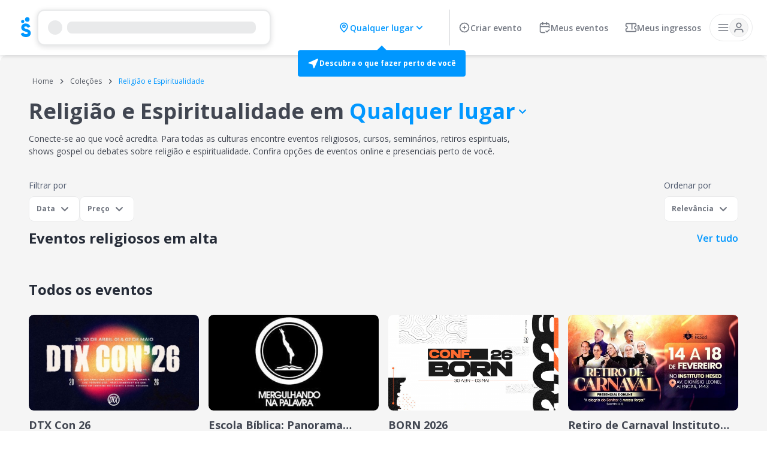

--- FILE ---
content_type: text/html; charset=utf-8
request_url: https://www.sympla.com.br/eventos/religioso-espiritual
body_size: 76348
content:
<!DOCTYPE html><html lang="pt-br"><head><meta charSet="utf-8"/><meta name="viewport" content="width=device-width, initial-scale=1"/><meta name="viewport" content="width=device-width, initial-scale=1"/><link rel="preload" as="image" href="https://d1gkntzr8mxq7s.cloudfront.net/67f04b82c8dff.png"/><link rel="stylesheet" href="https://discovery-next.svc.sympla.com.br/_next/static/css/9458a7caa0bedcd8.css" data-precedence="next"/><link rel="stylesheet" href="https://discovery-next.svc.sympla.com.br/_next/static/css/cd182cac31496e3c.css" data-precedence="next"/><link rel="stylesheet" href="https://discovery-next.svc.sympla.com.br/_next/static/css/00cf84ba96f6ae5a.css" data-precedence="next"/><link rel="stylesheet" href="https://discovery-next.svc.sympla.com.br/_next/static/css/5f4279cf11a0934f.css" data-precedence="next"/><link rel="stylesheet" href="https://discovery-next.svc.sympla.com.br/_next/static/css/2806efe4e6583a50.css" data-precedence="next"/><link rel="stylesheet" href="https://discovery-next.svc.sympla.com.br/_next/static/css/e090d36c6d84024b.css" data-precedence="next"/><link rel="stylesheet" href="https://discovery-next.svc.sympla.com.br/_next/static/css/53ca927d9994ed88.css" data-precedence="next"/><link rel="stylesheet" href="https://discovery-next.svc.sympla.com.br/_next/static/css/f4a62c988ea3b13a.css" data-precedence="next"/><link rel="stylesheet" href="https://discovery-next.svc.sympla.com.br/_next/static/css/b8ac82cbac39ba09.css" data-precedence="next"/><link rel="stylesheet" href="https://discovery-next.svc.sympla.com.br/_next/static/css/ad7f2fbb9f082d96.css" data-precedence="next"/><link rel="stylesheet" href="https://discovery-next.svc.sympla.com.br/_next/static/css/c2b30f364f8d5bdc.css" data-precedence="next"/><link rel="preload" as="script" fetchPriority="low" href="https://discovery-next.svc.sympla.com.br/_next/static/chunks/webpack-97661f1d3fa958c8.js"/><script src="https://discovery-next.svc.sympla.com.br/_next/static/chunks/fd9d1056-f45ee7274b1fe4ab.js" async=""></script><script src="https://discovery-next.svc.sympla.com.br/_next/static/chunks/2117-1f5cf6c024cb9a95.js" async=""></script><script src="https://discovery-next.svc.sympla.com.br/_next/static/chunks/main-app-8cff78ef9a9aabb1.js" async=""></script><script src="https://discovery-next.svc.sympla.com.br/_next/static/chunks/6468630d-75b42f6967d42ba8.js" async=""></script><script src="https://discovery-next.svc.sympla.com.br/_next/static/chunks/c857e369-aa30900385ed9f2d.js" async=""></script><script src="https://discovery-next.svc.sympla.com.br/_next/static/chunks/5293-f4f5ce16f61bf6e9.js" async=""></script><script src="https://discovery-next.svc.sympla.com.br/_next/static/chunks/5446-d0e8602f47f06408.js" async=""></script><script src="https://discovery-next.svc.sympla.com.br/_next/static/chunks/1994-3f193cd9b17da149.js" async=""></script><script src="https://discovery-next.svc.sympla.com.br/_next/static/chunks/8708-e65bf573292830c6.js" async=""></script><script src="https://discovery-next.svc.sympla.com.br/_next/static/chunks/1893-f902772db92915e7.js" async=""></script><script src="https://discovery-next.svc.sympla.com.br/_next/static/chunks/9043-865b122d917e52d4.js" async=""></script><script src="https://discovery-next.svc.sympla.com.br/_next/static/chunks/9256-65aa0946dd751f9c.js" async=""></script><script src="https://discovery-next.svc.sympla.com.br/_next/static/chunks/7648-51810b3b230090ec.js" async=""></script><script src="https://discovery-next.svc.sympla.com.br/_next/static/chunks/5878-d0ec0d8dc671ff56.js" async=""></script><script src="https://discovery-next.svc.sympla.com.br/_next/static/chunks/4528-6609b3ffb6286dcd.js" async=""></script><script src="https://discovery-next.svc.sympla.com.br/_next/static/chunks/571-4010644b0bc3bbb3.js" async=""></script><script src="https://discovery-next.svc.sympla.com.br/_next/static/chunks/8584-7043bea25fa32829.js" async=""></script><script src="https://discovery-next.svc.sympla.com.br/_next/static/chunks/7626-8f134e82240d8afc.js" async=""></script><script src="https://discovery-next.svc.sympla.com.br/_next/static/chunks/5887-4e195101425f6bd8.js" async=""></script><script src="https://discovery-next.svc.sympla.com.br/_next/static/chunks/2942-eb0c9ab3d6cc2da6.js" async=""></script><script src="https://discovery-next.svc.sympla.com.br/_next/static/chunks/7909-d0181293bb78d1ee.js" async=""></script><script src="https://discovery-next.svc.sympla.com.br/_next/static/chunks/app/eventos/page-23d8ab81ccc3028b.js" async=""></script><script src="https://discovery-next.svc.sympla.com.br/_next/static/chunks/2142-20c9f7e1e1ee5a97.js" async=""></script><script src="https://discovery-next.svc.sympla.com.br/_next/static/chunks/app/layout-c856a19c7492807c.js" async=""></script><script src="https://discovery-next.svc.sympla.com.br/_next/static/chunks/app/not-found-722b374e7b8f61dd.js" async=""></script><script src="https://discovery-next.svc.sympla.com.br/_next/static/chunks/app/global-error-0083038396b776b5.js" async=""></script><script src="https://discovery-next.svc.sympla.com.br/_next/static/chunks/5502-ad61289153aaba7d.js" async=""></script><script src="https://discovery-next.svc.sympla.com.br/_next/static/chunks/app/eventos/error-f720280298e9b1de.js" async=""></script><script src="https://discovery-next.svc.sympla.com.br/_next/static/chunks/aaea2bcf-e4b10cabbe45ce21.js" async=""></script><script src="https://discovery-next.svc.sympla.com.br/_next/static/chunks/136-a3374f6a882fab14.js" async=""></script><script src="https://discovery-next.svc.sympla.com.br/_next/static/chunks/app/eventos/layout-0bb7f8395e9e1032.js" async=""></script><link rel="preload" href="https://pagead2.googlesyndication.com/pagead/js/adsbygoogle.js?client=ca-pub-7378062192656997" as="script"/><link rel="preload" href="https://unpkg.com/@topsort/analytics.js/dist/ts.js" as="script"/><link rel="icon" href="https://www.sympla.com.br/favicon.ico" sizes="any"/><link rel="preconnect" href="https://connect.facebook.net"/><link rel="preconnect" href="https://www.sympla.com.br"/><link rel="preconnect" href="https://accounts.google.com"/><link rel="dns-prefetch" href="https://connect.facebook.net"/><link rel="dns-prefetch" href="https://www.sympla.com.br"/><link rel="dns-prefetch" href="https://accounts.google.com"/><title>Missas, Cultos e Eventos Religiosos em 2025 -  Sympla</title><meta name="description" content="Confira eventos religiosos, cursos de espiritualidade, retiro espiritual, missas, cultos, show gospel e mais na Sympla. "/><link rel="canonical" href="https://www.sympla.com.br/eventos/religioso-espiritual"/><meta property="og:title" content="Missas, Cultos e Eventos Religiosos em 2025 -  Sympla"/><meta property="og:description" content="Confira eventos religiosos, cursos de espiritualidade, retiro espiritual, missas, cultos, show gospel e mais na Sympla. "/><meta property="og:image" content="https://www.sympla.com.br/images/logo-sympla-for-facebook.png"/><meta property="og:image:width" content="1156"/><meta property="og:image:height" content="607"/><meta property="og:type" content="website"/><meta name="twitter:card" content="summary"/><meta name="twitter:site" content="@Sympla"/><meta name="twitter:title" content="Missas, Cultos e Eventos Religiosos em 2025 -  Sympla"/><meta name="twitter:description" content="Confira eventos religiosos, cursos de espiritualidade, retiro espiritual, missas, cultos, show gospel e mais na Sympla. "/><meta name="twitter:image" content="https://www.sympla.com.br/images/logo-sympla-for-facebook.png"/><meta name="twitter:image:width" content="1156"/><meta name="twitter:image:height" content="607"/><meta name="next-size-adjust"/><script src="https://discovery-next.svc.sympla.com.br/_next/static/chunks/polyfills-78c92fac7aa8fdd8.js" noModule=""></script></head><body style="display:flex;flex-direction:column;background-color:var(--color-neutral-0)" class="__className_0d2434 __className_99fa2f __variable_99fa2f"><noscript><iframe title="sympla-gtm" src="https://www.googletagmanager.com/ns.html?id=GTM-MXLMPC"></iframe></noscript><!--$?--><template id="B:0"></template><div class="_7i08rm0" data-testid="loading-container"><img src="[data-uri]" alt="Carregando" width="40" height="40"/></div><!--/$--><script src="https://discovery-next.svc.sympla.com.br/_next/static/chunks/webpack-97661f1d3fa958c8.js" async=""></script><div hidden id="S:0"><div data-testid="header-container"><header class=""><nav class="jbttol0 "><div class="jbttolb"><div class="jbttold"></div></div><div class="jbttol1 jbttol3"><a aria-label="Sympla sua plataforma de eventos. Logo." title="Sympla sua plataforma de eventos" class="jbttola" data-testid="header-navbar-logo" href="/"><div class="jbttol5"><svg viewBox="0 0 28 28" fill="currentColor" xmlns="http://www.w3.org/2000/svg" width="32" height="32" class="jbttol8" alt="Sympla sua plataforma de eventos"><path d="M16.16 1.327a2.77 2.77 0 0 1 2.47 3.038 2.763 2.763 0 0 1-3.021 2.483 2.77 2.77 0 0 1-2.47-3.038 2.763 2.763 0 0 1 3.021-2.483ZM12.173 6.72a1.96 1.96 0 0 0-1.747-2.149A1.955 1.955 0 0 0 8.29 6.328a1.96 1.96 0 0 0 1.747 2.149 1.954 1.954 0 0 0 2.137-1.757ZM8.02 21.696l2.657-1.556a.289.289 0 0 1 .404.122c.587 1.18 1.552 1.954 3.225 1.954 1.734 0 2.168-.692 2.168-1.314 0-.992-.913-1.384-3.309-2.052-2.373-.669-4.7-1.822-4.7-4.911 0-3.113 2.6-4.911 5.362-4.911 2.53 0 4.53 1.179 5.713 3.391a.295.295 0 0 1-.11.393l-2.577 1.523a.29.29 0 0 1-.402-.113c-.537-.993-1.282-1.597-2.624-1.597-1.141 0-1.712.576-1.712 1.222 0 .737.388 1.245 2.876 2.005 2.418.738 5.134 1.591 5.134 5.004 0 3.112-2.465 4.956-5.933 4.956-3.24 0-5.352-1.505-6.294-3.748a.295.295 0 0 1 .122-.368Z"></path></svg></div><div class="jbttol6"><div><svg viewBox="0 0 28 28" fill="currentColor" xmlns="http://www.w3.org/2000/svg" width="38" height="38" class="jbttol8" alt="Sympla sua plataforma de eventos"><path d="M16.16 1.327a2.77 2.77 0 0 1 2.47 3.038 2.763 2.763 0 0 1-3.021 2.483 2.77 2.77 0 0 1-2.47-3.038 2.763 2.763 0 0 1 3.021-2.483ZM12.173 6.72a1.96 1.96 0 0 0-1.747-2.149A1.955 1.955 0 0 0 8.29 6.328a1.96 1.96 0 0 0 1.747 2.149 1.954 1.954 0 0 0 2.137-1.757ZM8.02 21.696l2.657-1.556a.289.289 0 0 1 .404.122c.587 1.18 1.552 1.954 3.225 1.954 1.734 0 2.168-.692 2.168-1.314 0-.992-.913-1.384-3.309-2.052-2.373-.669-4.7-1.822-4.7-4.911 0-3.113 2.6-4.911 5.362-4.911 2.53 0 4.53 1.179 5.713 3.391a.295.295 0 0 1-.11.393l-2.577 1.523a.29.29 0 0 1-.402-.113c-.537-.993-1.282-1.597-2.624-1.597-1.141 0-1.712.576-1.712 1.222 0 .737.388 1.245 2.876 2.005 2.418.738 5.134 1.591 5.134 5.004 0 3.112-2.465 4.956-5.933 4.956-3.24 0-5.352-1.505-6.294-3.748a.295.295 0 0 1 .122-.368Z"></path></svg></div><div hidden=""><svg fill="#FFF" xmlns="http://www.w3.org/2000/svg" viewBox="0 0 60 25" width="112" height="48" class="jbttol6 jbttol8" alt="Sympla sua plataforma de eventos" hidden=""><path d="M58.592 9.913v8.375a.226.226 0 0 1-.227.225H56.15a.226.226 0 0 1-.227-.225v-.605c-.587.67-1.459 1.077-2.652 1.077-2.331 0-4.253-2.03-4.253-4.66 0-2.63 1.922-4.659 4.253-4.659 1.193 0 2.065.406 2.652 1.077v-.605c0-.124.102-.225.227-.225h2.216c.126 0 .227.1.227.225zM1.114 15.645l2.083-1.197a.228.228 0 0 1 .317.093c.46.908 1.216 1.504 2.528 1.504 1.36 0 1.7-.532 1.7-1.011 0-.763-.716-1.065-2.595-1.58-1.86-.514-3.685-1.4-3.685-3.778 0-2.395 2.04-3.779 4.204-3.779 1.984 0 3.552.907 4.48 2.61.058.107.02.24-.086.302L8.04 9.98a.229.229 0 0 1-.316-.087c-.421-.764-1.005-1.23-2.058-1.23-.894 0-1.342.444-1.342.94 0 .569.305.96 2.255 1.545 1.896.567 4.025 1.224 4.025 3.85 0 2.394-1.932 3.813-4.651 3.813-2.54 0-4.196-1.158-4.935-2.884a.225.225 0 0 1 .096-.283zm18.65-5.951c.158 0 .268.154.216.3l-2.953 8.304c-.972 2.736-2.5 3.87-4.876 3.822a.227.227 0 0 1-.223-.226V19.85c0-.121.097-.22.219-.226 1.072-.044 1.615-.427 1.985-1.38a.227.227 0 0 0-.002-.17l-3.394-8.067a.226.226 0 0 1 .21-.313h2.45c.097 0 .182.06.215.149l1.931 5.28 1.633-5.27a.228.228 0 0 1 .217-.16h2.373zm24.573 4.435c0 2.643-1.933 4.683-4.276 4.683-1.2 0-2.076-.408-2.666-1.082v4.132c0 .138-.113.25-.253.25h-2.178a.251.251 0 0 1-.253-.25V9.944c0-.138.113-.25.253-.25h2.178c.14 0 .253.112.253.25v.583c.59-.674 1.467-1.082 2.666-1.082 2.343 0 4.276 2.04 4.276 4.684zM45.57 5.59h2.228c.126 0 .228.1.228.226v12.498a.227.227 0 0 1-.228.226H45.57a.227.227 0 0 1-.228-.226V5.817c0-.125.102-.226.228-.226zM29.972 9.317c2.058 0 3.399 1.455 3.399 3.672v5.22c0 .126-.067.332-.193.332H30.95c-.125 0-.223-.206-.223-.331v-4.99c0-.887-.409-1.455-1.268-1.455-.894 0-1.375.621-1.375 1.668v4.777c0 .125-.147.331-.273.331h-1.996c-.125 0-.273-.206-.273-.331v-4.777c0-1.047-.48-1.668-1.375-1.668-.86 0-1.268.568-1.268 1.455v4.99c0 .125-.097.331-.223.331h-2.228c-.126 0-.193-.206-.193-.331v-5.22c0-2.218 1.34-3.673 3.397-3.673 1.12 0 2.332.099 3.158 1.047.826-.948 2.043-1.047 3.162-1.047zm24.33-2.669a1.524 1.524 0 0 1-1.673 1.356 1.518 1.518 0 0 1-1.367-1.659 1.525 1.525 0 0 1 1.673-1.355c.84.083 1.452.826 1.367 1.658zm5.12-1.78a2.167 2.167 0 0 1-2.377 1.928 2.158 2.158 0 0 1-1.943-2.358 2.167 2.167 0 0 1 2.378-1.927 2.158 2.158 0 0 1 1.943 2.358zm-3.5 9.232c0-1.323-.89-2.153-2.118-2.153-1.228 0-2.118.83-2.118 2.153 0 1.324.89 2.154 2.118 2.154 1.228 0 2.118-.83 2.118-2.154zm-14.269.029c0-1.33-.895-2.164-2.13-2.164-1.234 0-2.128.833-2.128 2.164 0 1.33.894 2.164 2.129 2.164 1.234 0 2.129-.834 2.129-2.164z"></path></svg></div></div></a><div class="jbttol5"><div class="zbzmv32 false" data-testid="header-location-button"><button type="button" class="zbzmv39 false" data-testid="header-location-button-trigger"><svg xmlns="http://www.w3.org/2000/svg" width="1em" height="1em" viewBox="0 0 24 24" class="zbzmv3e"><path fill-rule="evenodd" d="M4 9.92a8 8 0 1 1 16 0c0 5.48-7 11.58-7.35 11.84a1 1 0 0 1-1.3 0C11.05 21.5 4 15.4 4 9.92m8 9.73c-1.68-1.59-6-6-6-9.73a6 6 0 1 1 12 0c0 3.69-4.32 8.14-6 9.73M8.5 9.5a3.5 3.5 0 1 1 7 0 3.5 3.5 0 0 1-7 0m2 0a1.5 1.5 0 1 0 3 0 1.5 1.5 0 0 0-3 0" clip-rule="evenodd"></path></svg><div class="zbzmv31"></div><svg xmlns="http://www.w3.org/2000/svg" viewBox="0 0 24 24" width="1em" height="1em" class="zbzmv3e"><path fill="currentColor" fill-rule="evenodd" d="M6.322 9.303a1.066 1.066 0 0 1 1.499 0L12 13.43l4.178-4.129a1.066 1.066 0 0 1 1.5 1.516l-5.616 5.56a.09.09 0 0 1-.125 0l-5.616-5.56a1.066 1.066 0 0 1 0-1.515" clip-rule="evenodd"></path></svg></button><div class="zbzmv3b zbzmv3c" data-testid="header-location-geolocation-container"><div class="zbzmv3d" role="button" tabindex="0" data-testid="header-location-geolocation-button"><svg xmlns="http://www.w3.org/2000/svg" fill="none" viewBox="0 0 24 24" width="20" height="20"><g clip-path="url(#ic-localization-fill_svg__a)"><path fill="currentColor" fill-rule="evenodd" d="M2.931 12.13c-1.005 0-1.295-1.405-.376-1.822L20 2.5C21 2 22 3 21.5 4l-7.647 17.442c-.415.93-1.777.628-1.777-.395L10 14z" clip-rule="evenodd"></path></g><defs><clipPath id="ic-localization-fill_svg__a"><path fill="#fff" d="M0 0h24v24H0z"></path></clipPath></defs></svg><span>Descubra o que fazer perto de você</span><!--$!--><template data-dgst="BAILOUT_TO_CLIENT_SIDE_RENDERING"></template><!--/$--></div></div></div></div><div class="jbttol4 jbttol7 jbttol6" data-testid="header-navbar-search-desktop"><div class="_1jpkruy0 _1jpkruy1"><div class="_1jpkruy2 _1jpkruy3"><div class="zbzmv33 zbzmv32 zbzmv38" data-testid="header-location-button"><button type="button" class="zbzmv39 zbzmv3a" data-testid="header-location-button-trigger"><svg xmlns="http://www.w3.org/2000/svg" width="1em" height="1em" viewBox="0 0 24 24" class="zbzmv3e"><path fill-rule="evenodd" d="M4 9.92a8 8 0 1 1 16 0c0 5.48-7 11.58-7.35 11.84a1 1 0 0 1-1.3 0C11.05 21.5 4 15.4 4 9.92m8 9.73c-1.68-1.59-6-6-6-9.73a6 6 0 1 1 12 0c0 3.69-4.32 8.14-6 9.73M8.5 9.5a3.5 3.5 0 1 1 7 0 3.5 3.5 0 0 1-7 0m2 0a1.5 1.5 0 1 0 3 0 1.5 1.5 0 0 0-3 0" clip-rule="evenodd"></path></svg><div class="zbzmv31"></div><svg xmlns="http://www.w3.org/2000/svg" viewBox="0 0 24 24" width="1em" height="1em" class="zbzmv3e"><path fill="currentColor" fill-rule="evenodd" d="M6.322 9.303a1.066 1.066 0 0 1 1.499 0L12 13.43l4.178-4.129a1.066 1.066 0 0 1 1.5 1.516l-5.616 5.56a.09.09 0 0 1-.125 0l-5.616-5.56a1.066 1.066 0 0 1 0-1.515" clip-rule="evenodd"></path></svg></button><div class="zbzmv3b zbzmv3c" data-testid="header-location-geolocation-container"><div class="zbzmv3d" role="button" tabindex="0" data-testid="header-location-geolocation-button"><svg xmlns="http://www.w3.org/2000/svg" fill="none" viewBox="0 0 24 24" width="20" height="20"><g clip-path="url(#ic-localization-fill_svg__a)"><path fill="currentColor" fill-rule="evenodd" d="M2.931 12.13c-1.005 0-1.295-1.405-.376-1.822L20 2.5C21 2 22 3 21.5 4l-7.647 17.442c-.415.93-1.777.628-1.777-.395L10 14z" clip-rule="evenodd"></path></g><defs><clipPath id="ic-localization-fill_svg__a"><path fill="#fff" d="M0 0h24v24H0z"></path></clipPath></defs></svg><span>Descubra o que fazer perto de você</span><!--$!--><template data-dgst="BAILOUT_TO_CLIENT_SIDE_RENDERING"></template><!--/$--></div></div></div></div></div></div><div style="z-index:1" data-testid="header-navbar-auth"><div class="_1x8lr7t0 animated fadeIn" data-testid="header-auth-container"><div class="_1r4wdfl0"><div class="_1r4wdfl1 _1r4wdfl9 "><a class="_1r4wdfl5 _1r4wdfl4" target="_blank" rel="noopener noreferrer" id="btn-create-event" href="https://organizador.sympla.com.br/criar-evento?presencial=1"><svg xmlns="http://www.w3.org/2000/svg" fill="none" viewBox="0 0 24 24" width="1em" height="1em" class="_1r4wdfl6"><path fill="currentColor" fill-rule="evenodd" d="M2 12a10 10 0 1 1 20 0 10 10 0 0 1-20 0m10 8a8 8 0 1 1 0-16 8 8 0 0 1 0 16m3-9h-2V9a1 1 0 0 0-2 0v2H9a1 1 0 0 0 0 2h2v2a1 1 0 0 0 2 0v-2h2a1 1 0 0 0 0-2" clip-rule="evenodd"></path></svg>Criar evento</a><a class="_1r4wdfl5 _1r4wdfl4" target="_blank" rel="noopener noreferrer" id="btn-my-event" href="https://organizador.sympla.com.br/meus-eventos"><svg viewBox="0 0 20 20" xmlns="http://www.w3.org/2000/svg" class="_1r4wdfl6"><path d="M16.91 13.16a.833.833 0 0 1 1.179 1.18l-3.75 3.75a.833.833 0 0 1-1.178 0l-1.667-1.667a.833.833 0 1 1 1.178-1.179l1.078 1.078 3.16-3.161ZM12.5 5v-.833h-5V5a.833.833 0 0 1-1.667 0v-.83c-.371.002-.663.008-.907.028-.366.03-.553.084-.683.15-.314.16-.569.415-.728.729-.067.13-.121.317-.15.682-.032.375-.032.86-.032 1.574V7.5h13.334v-.167c0-.713 0-1.199-.031-1.574a2.26 2.26 0 0 0-.104-.572l-.047-.11a1.667 1.667 0 0 0-.614-.665l-.114-.064c-.13-.066-.318-.12-.683-.15-.245-.02-.536-.026-.908-.029V5A.833.833 0 1 1 12.5 5Zm5.833 5.417a.833.833 0 0 1-1.666 0v-1.25H3.332v5.167c0 .713 0 1.198.031 1.573.03.366.084.553.15.683l.065.115c.16.261.39.474.664.614l.11.047c.125.044.299.08.573.103.375.03.86.031 1.574.031H10a.833.833 0 1 1 0 1.667H6.5c-.687 0-1.251 0-1.71-.037-.41-.033-.791-.1-1.15-.255l-.154-.071a3.335 3.335 0 0 1-1.328-1.227l-.129-.23c-.206-.404-.288-.835-.326-1.304-.037-.458-.036-1.023-.036-1.71v-7c0-.686-.001-1.25.036-1.71.038-.468.12-.899.326-1.303l.129-.23c.32-.522.78-.947 1.328-1.227l.153-.072c.36-.154.741-.22 1.15-.254.302-.025.648-.032 1.044-.035v-.835a.833.833 0 0 1 1.667 0V2.5h5v-.833a.833.833 0 0 1 1.666 0v.835c.397.003.743.01 1.044.035.468.038.9.12 1.303.326l.23.129c.522.32.948.779 1.227 1.328l.072.153c.154.36.221.74.255 1.15.037.46.036 1.024.036 1.71v3.084Z"></path></svg>Meus eventos</a><button class="_1r4wdfl4" id="btn-my-tickets"><svg viewBox="0 0 20 20" xmlns="http://www.w3.org/2000/svg" class="_1r4wdfl6"><path d="M17.5 6c0-.48 0-.79-.02-1.027a1.256 1.256 0 0 0-.053-.31l-.018-.041a.832.832 0 0 0-.252-.296l-.112-.068c-.04-.021-.125-.052-.351-.071-.236-.02-.547-.02-1.027-.02H12.5v8.73a.834.834 0 0 1-1.666 0v-8.73h-6.5c-.48 0-.791 0-1.027.02-.17.014-.26.034-.311.053l-.04.018a.833.833 0 0 0-.296.252l-.069.112c-.02.04-.052.125-.07.351C2.5 5.21 2.5 5.52 2.5 6v.988a3.126 3.126 0 0 1 0 6.023V14c0 .48 0 .79.02 1.027.018.226.05.31.07.351l.069.112a.833.833 0 0 0 .295.252l.04.018c.052.019.142.04.312.053.236.02.546.02 1.027.02h11.333c.48 0 .79 0 1.027-.02.226-.019.31-.05.351-.07a.833.833 0 0 0 .364-.365l.018-.04c.018-.052.039-.142.053-.311.02-.236.02-.547.02-1.027v-.989a3.125 3.125 0 0 1 0-6.023V6Zm1.667 1.708c0 .46-.373.834-.834.834a1.458 1.458 0 0 0 0 2.916c.46 0 .834.373.834.834V14c0 .453 0 .843-.025 1.163a2.688 2.688 0 0 1-.192.853l-.056.12a2.5 2.5 0 0 1-1.092 1.091c-.315.161-.643.22-.972.248-.32.026-.71.025-1.163.025H4.334c-.453 0-.844 0-1.163-.025a2.686 2.686 0 0 1-.854-.192l-.119-.056a2.5 2.5 0 0 1-.996-.92l-.096-.172c-.16-.315-.22-.643-.247-.972-.026-.32-.025-.71-.025-1.163v-1.708c0-.46.373-.834.833-.834a1.458 1.458 0 1 0 0-2.916.833.833 0 0 1-.834-.834V6c0-.453 0-.843.026-1.163.027-.33.086-.657.247-.972l.096-.172a2.5 2.5 0 0 1 .996-.92l.12-.057c.277-.119.565-.167.853-.19.32-.027.71-.026 1.163-.026h11.333c.453 0 .843 0 1.163.025.329.027.657.087.972.248l.172.096c.391.24.71.584.92.996l.056.119c.12.278.168.565.192.853.026.32.025.71.025 1.163v1.708Z"></path></svg><span class="_1r4wdfl7">Ingressos</span><span class="_1r4wdfl8">Meus ingressos</span></button></div><div class="_1r4wdfle"><button type="button" class="_1r4wdfla" id="radix-:R9icnqja:" aria-haspopup="menu" aria-expanded="false" data-state="closed" aria-label="Open Dropdown"><svg viewBox="0 0 20 20" fill="none" xmlns="http://www.w3.org/2000/svg" width="24" height="24"><path d="M2.5 10h15m-15-5h15m-15 10h15" stroke="#717680" stroke-width="1.6" stroke-linecap="round" stroke-linejoin="round"></path></svg><div class="_1r4wdfld"><svg viewBox="0 0 20 20" fill="none" xmlns="http://www.w3.org/2000/svg" width="20" height="20"><path d="M16.667 17.5c0-1.163 0-1.745-.144-2.218a3.333 3.333 0 0 0-2.222-2.222c-.473-.143-1.055-.143-2.218-.143H7.917c-1.163 0-1.745 0-2.218.143a3.333 3.333 0 0 0-2.222 2.222c-.144.473-.144 1.055-.144 2.218M13.75 6.25a3.75 3.75 0 1 1-7.5 0 3.75 3.75 0 0 1 7.5 0Z" stroke="#717680" stroke-width="1.667" stroke-linecap="round" stroke-linejoin="round"></path></svg></div></button></div></div><!--$!--><template data-dgst="BAILOUT_TO_CLIENT_SIDE_RENDERING"></template><!--/$--></div></div></div><div class="jbttol1 jbttol4 jbttol5 jbttol3" data-testid="header-navbar-search-mobile"><div class="_1jpkruy0 _1jpkruy1"><div class="_1jpkruy2 _1jpkruy3"><div class="zbzmv32 zbzmv38" data-testid="header-location-button"><button type="button" class="zbzmv39 zbzmv3a" data-testid="header-location-button-trigger"><svg xmlns="http://www.w3.org/2000/svg" width="1em" height="1em" viewBox="0 0 24 24" class="zbzmv3e"><path fill-rule="evenodd" d="M4 9.92a8 8 0 1 1 16 0c0 5.48-7 11.58-7.35 11.84a1 1 0 0 1-1.3 0C11.05 21.5 4 15.4 4 9.92m8 9.73c-1.68-1.59-6-6-6-9.73a6 6 0 1 1 12 0c0 3.69-4.32 8.14-6 9.73M8.5 9.5a3.5 3.5 0 1 1 7 0 3.5 3.5 0 0 1-7 0m2 0a1.5 1.5 0 1 0 3 0 1.5 1.5 0 0 0-3 0" clip-rule="evenodd"></path></svg><div class="zbzmv31"></div><svg xmlns="http://www.w3.org/2000/svg" viewBox="0 0 24 24" width="1em" height="1em" class="zbzmv3e"><path fill="currentColor" fill-rule="evenodd" d="M6.322 9.303a1.066 1.066 0 0 1 1.499 0L12 13.43l4.178-4.129a1.066 1.066 0 0 1 1.5 1.516l-5.616 5.56a.09.09 0 0 1-.125 0l-5.616-5.56a1.066 1.066 0 0 1 0-1.515" clip-rule="evenodd"></path></svg></button><div class="zbzmv3b zbzmv3c" data-testid="header-location-geolocation-container"><div class="zbzmv3d" role="button" tabindex="0" data-testid="header-location-geolocation-button"><svg xmlns="http://www.w3.org/2000/svg" fill="none" viewBox="0 0 24 24" width="20" height="20"><g clip-path="url(#ic-localization-fill_svg__a)"><path fill="currentColor" fill-rule="evenodd" d="M2.931 12.13c-1.005 0-1.295-1.405-.376-1.822L20 2.5C21 2 22 3 21.5 4l-7.647 17.442c-.415.93-1.777.628-1.777-.395L10 14z" clip-rule="evenodd"></path></g><defs><clipPath id="ic-localization-fill_svg__a"><path fill="#fff" d="M0 0h24v24H0z"></path></clipPath></defs></svg><span>Descubra o que fazer perto de você</span><!--$!--><template data-dgst="BAILOUT_TO_CLIENT_SIDE_RENDERING"></template><!--/$--></div></div></div></div></div></div></nav><div style="padding-top:92px;transition:padding-top 0.1s linear"></div></header></div><main class="_1birs5v6"><template id="P:1"></template></main><div data-testid="footer-container"><footer class="_1y4k0we0"><div class="_1y4k0we1"><div class="_1y4k0we2"><div class="k5k13s0" data-orientation="vertical"><div data-state="open" data-orientation="vertical"><section class="k5k13s2"><div class="_10lo45i0"><svg xmlns="http://www.w3.org/2000/svg" width="1em" height="1em" viewBox="0 0 60 25" class="_10lo45i2"><path d="M58.592 9.913v8.375a.226.226 0 0 1-.227.225H56.15a.226.226 0 0 1-.227-.225v-.605c-.587.67-1.459 1.077-2.652 1.077-2.331 0-4.253-2.03-4.253-4.66s1.922-4.659 4.253-4.659c1.193 0 2.065.406 2.652 1.077v-.605c0-.124.102-.225.227-.225h2.216c.126 0 .227.1.227.225zM1.114 15.645l2.083-1.197a.23.23 0 0 1 .317.093c.46.908 1.216 1.504 2.528 1.504 1.36 0 1.7-.532 1.7-1.011 0-.763-.716-1.065-2.595-1.58-1.86-.514-3.685-1.4-3.685-3.778 0-2.395 2.04-3.779 4.204-3.779 1.984 0 3.552.907 4.48 2.61.058.107.02.24-.086.302L8.04 9.98a.23.23 0 0 1-.316-.087c-.421-.764-1.005-1.23-2.058-1.23-.894 0-1.342.444-1.342.94 0 .569.305.96 2.255 1.545 1.896.567 4.025 1.224 4.025 3.85 0 2.394-1.932 3.813-4.651 3.813-2.54 0-4.196-1.158-4.935-2.884a.225.225 0 0 1 .096-.283zm18.65-5.951c.158 0 .268.154.216.3l-2.953 8.304c-.972 2.736-2.5 3.87-4.876 3.822a.227.227 0 0 1-.223-.226V19.85c0-.121.097-.22.219-.226 1.072-.044 1.615-.427 1.985-1.38a.23.23 0 0 0-.002-.17l-3.394-8.067a.226.226 0 0 1 .21-.313h2.45c.097 0 .182.06.215.149l1.931 5.28 1.633-5.27a.23.23 0 0 1 .217-.16zm24.573 4.435c0 2.643-1.933 4.683-4.276 4.683-1.2 0-2.076-.408-2.666-1.082v4.132c0 .138-.113.25-.253.25h-2.178a.25.25 0 0 1-.253-.25V9.944c0-.138.113-.25.253-.25h2.178c.14 0 .253.112.253.25v.583c.59-.674 1.467-1.082 2.666-1.082 2.343 0 4.276 2.04 4.276 4.684M45.57 5.59h2.228c.126 0 .228.1.228.226v12.498a.227.227 0 0 1-.228.226H45.57a.227.227 0 0 1-.228-.226V5.817c0-.125.102-.226.228-.226zM29.972 9.317c2.058 0 3.399 1.455 3.399 3.672v5.22c0 .126-.067.332-.193.332H30.95c-.125 0-.223-.206-.223-.331v-4.99c0-.887-.409-1.455-1.268-1.455-.894 0-1.375.621-1.375 1.668v4.777c0 .125-.147.331-.273.331h-1.996c-.125 0-.273-.206-.273-.331v-4.777c0-1.047-.48-1.668-1.375-1.668-.86 0-1.268.568-1.268 1.455v4.99c0 .125-.097.331-.223.331h-2.228c-.126 0-.193-.206-.193-.331v-5.22c0-2.218 1.34-3.673 3.397-3.673 1.12 0 2.332.099 3.158 1.047.826-.948 2.043-1.047 3.162-1.047m24.33-2.669a1.524 1.524 0 0 1-1.673 1.356 1.52 1.52 0 0 1-1.367-1.659 1.525 1.525 0 0 1 1.673-1.355c.84.083 1.452.826 1.367 1.658m5.12-1.78a2.167 2.167 0 0 1-2.377 1.928 2.16 2.16 0 0 1-1.943-2.358 2.167 2.167 0 0 1 2.378-1.927 2.16 2.16 0 0 1 1.943 2.358zm-3.5 9.232c0-1.323-.89-2.153-2.118-2.153s-2.118.83-2.118 2.153c0 1.324.89 2.154 2.118 2.154s2.118-.83 2.118-2.154m-14.269.029c0-1.33-.895-2.164-2.13-2.164s-2.128.833-2.128 2.164c0 1.33.894 2.164 2.129 2.164s2.129-.834 2.129-2.164"></path></svg><h4 class="_10lo45i1">Compre também pelo App</h4><ul class="_10lo45i3"><li class="_10lo45i4"><a target="_blank" href="https://itunes.apple.com/br/app/sympla-ingressos-para-os-melhores/id1136318924" rel="noopener noreferrer" aria-label="Download na Apple Store"><svg xmlns="http://www.w3.org/2000/svg" width="1em" height="1em" fill="none" viewBox="0 0 84 28" class="_10lo45i5"><rect width="84" height="28" fill="#000" rx="5.091"></rect><path fill="#fff" d="M57.068 13.44v1.604h-1.005v1.052h1.005v3.573c0 1.22.552 1.709 1.94 1.709.244 0 .477-.03.68-.064v-1.04c-.174.017-.285.029-.476.029-.622 0-.895-.29-.895-.953v-3.254h1.371v-1.052h-1.371v-1.603zM63.226 21.465c1.848 0 2.98-1.238 2.98-3.289 0-2.04-1.138-3.283-2.98-3.283-1.848 0-2.987 1.244-2.987 3.283 0 2.051 1.133 3.289 2.987 3.289m0-1.11c-1.087 0-1.697-.796-1.697-2.179 0-1.371.61-2.173 1.697-2.173 1.08 0 1.697.802 1.697 2.173 0 1.377-.616 2.18-1.697 2.18M67.176 21.343h1.25v-3.736c0-.89.668-1.488 1.615-1.488.22 0 .593.041.697.076v-1.232a2.6 2.6 0 0 0-.558-.052c-.825 0-1.528.453-1.708 1.075h-.093v-.97h-1.203zM73.84 15.957c.924 0 1.528.645 1.557 1.638h-3.196c.07-.988.715-1.638 1.639-1.638m1.551 3.678c-.232.494-.75.767-1.505.767-.999 0-1.644-.703-1.685-1.813v-.07h4.469v-.436c0-1.987-1.064-3.19-2.824-3.19-1.784 0-2.917 1.284-2.917 3.307 0 2.021 1.11 3.265 2.923 3.265 1.446 0 2.457-.697 2.742-1.83zM48.875 19.006c.096 1.554 1.391 2.548 3.319 2.548 2.06 0 3.348-1.042 3.348-2.704 0-1.307-.735-2.03-2.517-2.445l-.958-.235c-1.132-.265-1.59-.62-1.59-1.241 0-.783.71-1.295 1.777-1.295 1.012 0 1.71.5 1.837 1.301h1.313c-.079-1.463-1.368-2.493-3.132-2.493-1.897 0-3.162 1.03-3.162 2.577 0 1.277.717 2.036 2.289 2.403l1.12.271c1.15.271 1.656.669 1.656 1.331 0 .771-.795 1.331-1.88 1.331-1.161 0-1.968-.524-2.083-1.349zM35.934 14.91c-.86 0-1.604.43-1.987 1.151h-.093v-1.046H32.65v8.431h1.25v-3.062h.098c.331.668 1.046 1.064 1.947 1.064 1.598 0 2.614-1.261 2.614-3.272 0-2.01-1.016-3.265-2.626-3.265m-.354 5.416c-1.046 0-1.703-.825-1.703-2.144 0-1.325.657-2.15 1.708-2.15 1.058 0 1.691.808 1.691 2.144 0 1.343-.633 2.15-1.696 2.15M42.932 14.91c-.86 0-1.604.43-1.987 1.151h-.093v-1.046h-1.203v8.431h1.25v-3.062h.098c.331.668 1.046 1.064 1.946 1.064 1.598 0 2.615-1.261 2.615-3.272 0-2.01-1.017-3.265-2.626-3.265m-.355 5.416c-1.045 0-1.702-.825-1.702-2.144 0-1.325.657-2.15 1.708-2.15 1.058 0 1.691.808 1.691 2.144 0 1.343-.633 2.15-1.697 2.15M30.41 21.343h1.433l-3.138-8.69h-1.451l-3.138 8.69h1.385l.801-2.307h3.313zm-2.5-7.113h.103l1.258 3.674h-2.625zM17.339 14.21a3.49 3.49 0 0 1 1.65-2.906 3.59 3.59 0 0 0-2.795-1.51c-1.175-.124-2.315.703-2.914.703-.61 0-1.532-.691-2.526-.67a3.75 3.75 0 0 0-3.13 1.909c-1.354 2.344-.345 5.789.952 7.683.649.928 1.407 1.964 2.4 1.927.97-.04 1.333-.619 2.505-.619 1.161 0 1.502.62 2.514.596 1.042-.017 1.698-.932 2.324-1.868a7.7 7.7 0 0 0 1.063-2.165 3.38 3.38 0 0 1-2.043-3.08M15.426 8.548a3.4 3.4 0 0 0 .78-2.444 3.47 3.47 0 0 0-2.245 1.162 3.28 3.28 0 0 0-.8 2.353 2.9 2.9 0 0 0 2.265-1.071M24.563 5.717h1.274q.83 0 1.25.24.423.24.423.83 0 .245-.088.444a.8.8 0 0 1-.25.326.9.9 0 0 1-.403.17v.029q.249.044.442.155.195.11.308.32.114.207.114.539 0 .392-.188.668-.185.275-.53.418a2.1 2.1 0 0 1-.814.144h-1.538zm.703 1.766h.674q.477 0 .662-.155.184-.155.184-.454 0-.305-.22-.44-.216-.135-.691-.134h-.61zm0 .569v1.36h.74q.494 0 .692-.191.2-.191.2-.516a.64.64 0 0 0-.091-.346.56.56 0 0 0-.29-.225 1.5 1.5 0 0 0-.545-.082zm4.453-1.357q.616 0 .928.273.317.272.317.85V10h-.49l-.131-.46h-.024a1.7 1.7 0 0 1-.284.29 1 1 0 0 1-.34.17 1.6 1.6 0 0 1-.465.059q-.29 0-.52-.106a.82.82 0 0 1-.36-.328 1.07 1.07 0 0 1-.131-.557q0-.501.372-.753.375-.252 1.13-.278l.563-.02v-.17q0-.337-.158-.48-.155-.144-.44-.144-.243 0-.471.07t-.445.173l-.223-.487q.237-.125.539-.205a2.5 2.5 0 0 1 .633-.079m.562 1.755-.419.015q-.515.018-.723.176a.52.52 0 0 0-.208.433q0 .24.143.352a.6.6 0 0 0 .378.108.87.87 0 0 0 .592-.202q.237-.206.237-.6zm2.335-1.693V10h-.688V6.757zm-.34-1.242q.159 0 .273.085.117.084.117.293 0 .204-.117.293a.44.44 0 0 1-.273.085.45.45 0 0 1-.278-.085q-.111-.09-.111-.293 0-.21.111-.293a.45.45 0 0 1 .278-.085m2.045 2.827-1.084-1.585h.785l.742 1.14.744-1.14h.782L35.2 8.342 36.346 10h-.788l-.794-1.216L33.967 10h-.782zm3.859-1.647q.615 0 .928.273.317.272.317.85V10h-.49l-.131-.46h-.024a1.7 1.7 0 0 1-.284.29 1 1 0 0 1-.34.17 1.6 1.6 0 0 1-.466.059q-.29 0-.518-.106a.82.82 0 0 1-.36-.328 1.07 1.07 0 0 1-.132-.557q0-.501.372-.753.375-.252 1.13-.278l.563-.02v-.17q0-.337-.158-.48-.156-.144-.44-.144-.243 0-.471.07-.229.07-.446.173l-.222-.487q.237-.125.539-.205.305-.078.633-.079m.562 1.755-.419.015q-.515.018-.723.176a.52.52 0 0 0-.208.433q0 .24.143.352a.6.6 0 0 0 .378.108.87.87 0 0 0 .592-.202q.237-.206.237-.6zm3.29-1.755a2 2 0 0 1 .346.033l-.065.644a1 1 0 0 0-.152-.026 2 2 0 0 0-.158-.01q-.184 0-.352.062-.167.06-.296.182a.8.8 0 0 0-.202.302 1.1 1.1 0 0 0-.073.422V10h-.691V6.757h.539l.094.571h.032q.096-.172.24-.316t.328-.229a.95.95 0 0 1 .41-.088m4.196 0q.548 0 .852.284.308.282.308.906V10h-.689V8.014q0-.377-.155-.566-.156-.19-.48-.19-.472 0-.657.29-.18.29-.181.84V10h-.689V6.757h.536l.097.44h.038a.9.9 0 0 1 .26-.279q.159-.111.352-.167.197-.056.407-.056m3.395 0q.615 0 .929.273.316.272.316.85V10h-.49l-.13-.46h-.024a1.7 1.7 0 0 1-.284.29 1 1 0 0 1-.34.17 1.6 1.6 0 0 1-.466.059q-.29 0-.519-.106a.82.82 0 0 1-.36-.328 1.07 1.07 0 0 1-.132-.557q0-.501.372-.753.375-.252 1.131-.278l.563-.02v-.17q0-.337-.159-.48-.155-.144-.44-.144-.242 0-.47.07-.23.07-.446.173l-.223-.487q.237-.125.54-.205.303-.078.632-.079m.563 1.755-.42.015q-.514.018-.723.176a.52.52 0 0 0-.208.433q0 .24.143.352a.6.6 0 0 0 .378.108.87.87 0 0 0 .592-.202q.237-.206.237-.6z"></path></svg></a></li><li class="_10lo45i4"><a target="_blank" href="https://play.google.com/store/apps/details?id=com.sympla.tickets&amp;hl=pt_BR" rel="noopener noreferrer" aria-label="Download no Google Play"><svg xmlns="http://www.w3.org/2000/svg" width="1em" height="1em" fill="none" viewBox="0 0 94 28" class="_10lo45i6"><rect width="94" height="28" fill="#000" rx="4.455"></rect><path fill="#fff" d="M47.444 15.226c-1.638 0-2.973 1.252-2.973 2.977 0 1.714 1.335 2.977 2.973 2.977s2.973-1.263 2.973-2.977c0-1.725-1.336-2.977-2.973-2.977m0 4.782c-.898 0-1.672-.744-1.672-1.804 0-1.072.775-1.805 1.672-1.805s1.67.733 1.67 1.805c0 1.06-.773 1.804-1.67 1.804m-6.486-4.782c-1.637 0-2.972 1.252-2.972 2.977 0 1.714 1.335 2.977 2.972 2.977 1.639 0 2.974-1.263 2.974-2.977 0-1.725-1.335-2.977-2.974-2.977m0 4.782c-.897 0-1.67-.744-1.67-1.804 0-1.072.773-1.805 1.67-1.805.898 0 1.671.733 1.671 1.805.001 1.06-.773 1.804-1.67 1.804m-7.713-3.868v1.263h3.006c-.09.71-.325 1.229-.684 1.59-.437.44-1.122.924-2.322.924-1.851 0-3.298-1.5-3.298-3.36 0-1.861 1.447-3.361 3.298-3.361.998 0 1.727.395 2.266.902l.886-.891c-.752-.722-1.75-1.274-3.152-1.274-2.535 0-4.667 2.075-4.667 4.624s2.131 4.623 4.667 4.623c1.368 0 2.4-.451 3.208-1.297.83-.834 1.088-2.008 1.088-2.955 0-.292-.022-.563-.068-.789zm31.548.98c-.247-.664-.999-1.894-2.536-1.894-1.525 0-2.793 1.207-2.793 2.977 0 1.669 1.257 2.977 2.939 2.977 1.357 0 2.142-.834 2.468-1.32l-1.01-.676c-.336.496-.796.823-1.458.823s-1.133-.305-1.436-.902l3.96-1.647zm-4.039.993c-.033-1.15.886-1.736 1.549-1.736.516 0 .953.26 1.099.631zM57.535 21h1.3v-8.75h-1.3zm-2.132-5.108h-.045c-.291-.35-.853-.666-1.559-.666-1.48 0-2.838 1.308-2.838 2.989 0 1.669 1.357 2.966 2.838 2.966.707 0 1.268-.316 1.56-.677h.044v.429c0 1.139-.606 1.748-1.581 1.748-.797 0-1.29-.575-1.492-1.06l-1.133.474c.325.789 1.188 1.759 2.625 1.759 1.525 0 2.816-.902 2.816-3.102v-5.345h-1.234zm-1.492 4.116c-.897 0-1.648-.756-1.648-1.793 0-1.05.751-1.816 1.648-1.816.886 0 1.582.767 1.582 1.816 0 1.037-.696 1.793-1.582 1.793m16.977-7.759h-3.113V21h1.298v-3.315h1.814c1.44 0 2.856-1.048 2.856-2.717s-1.415-2.719-2.855-2.719m.033 4.218h-1.848v-3h1.848c.972 0 1.523.809 1.523 1.5 0 .678-.551 1.5-1.523 1.5m8.03-1.257c-.94 0-1.915.417-2.318 1.34l1.153.484c.247-.484.706-.642 1.187-.642.672 0 1.355.405 1.366 1.126v.09a2.87 2.87 0 0 0-1.355-.338c-1.242 0-2.508.687-2.508 1.97 0 1.171 1.019 1.925 2.161 1.925.873 0 1.355-.394 1.657-.856h.045v.676h1.254V17.63c.001-1.553-1.153-2.42-2.642-2.42m-.157 4.796c-.425 0-1.02-.214-1.02-.743 0-.676.74-.935 1.379-.935.57 0 .84.124 1.186.293a1.58 1.58 0 0 1-1.545 1.385m7.368-4.604-1.489 3.794h-.044L83.083 15.4h-1.4l2.318 5.303-1.321 2.95h1.355l3.572-8.252zM74.462 21h1.298v-8.75h-1.298z"></path><g filter="url(#ic-play-store_svg__a)"><path fill="url(#ic-play-store_svg__b)" d="M7.267 5.277c-.203.215-.323.55-.323.983v15.481c0 .434.12.768.323.984l.051.05 8.627-8.672v-.204L7.318 5.226z"></path><path fill="url(#ic-play-store_svg__c)" d="m18.82 16.995-2.876-2.892v-.204l2.876-2.891.065.037 3.407 1.946c.973.556.973 1.465 0 2.021l-3.407 1.946z"></path><g filter="url(#ic-play-store_svg__d)"><path fill="url(#ic-play-store_svg__e)" d="M18.886 16.958 15.945 14l-8.677 8.724c.32.341.85.383 1.446.043z"></path></g><path fill="url(#ic-play-store_svg__f)" d="M18.886 11.044 8.714 5.234c-.596-.341-1.126-.298-1.446.043l8.678 8.724z"></path></g><path fill="#fff" d="M33.04 7.317q0 .724-.27 1.21-.27.484-.782.73-.512.243-1.236.243h-1.19V5.217h1.319q.665 0 1.148.24.485.237.747.706.264.465.264 1.154m-.732.02q0-.526-.167-.866a1.07 1.07 0 0 0-.487-.504q-.319-.168-.788-.167h-.6V8.91h.498q.776 0 1.16-.395.384-.396.384-1.178m2.273-1.08V9.5h-.688V6.257zm-.34-1.242q.159 0 .273.085.117.084.117.293 0 .204-.117.293a.44.44 0 0 1-.273.085.45.45 0 0 1-.278-.085q-.111-.09-.111-.293 0-.21.11-.293a.45.45 0 0 1 .28-.085m3.507 3.56a.9.9 0 0 1-.155.538.95.95 0 0 1-.454.334q-.297.111-.727.112-.34 0-.586-.05a2 2 0 0 1-.46-.147v-.594q.231.108.519.187.29.08.548.08.34 0 .489-.106a.34.34 0 0 0 .088-.475.6.6 0 0 0-.223-.173 4 4 0 0 0-.474-.217 4 4 0 0 1-.52-.246.9.9 0 0 1-.318-.296.84.84 0 0 1-.109-.448q0-.43.34-.653.343-.226.905-.226.3 0 .563.062.266.059.521.173l-.217.518a3 3 0 0 0-.442-.158 1.6 1.6 0 0 0-.448-.064q-.267 0-.407.082a.26.26 0 0 0-.138.234q0 .114.067.193a.7.7 0 0 0 .232.159q.166.079.463.196.29.111.5.234.215.12.329.296a.8.8 0 0 1 .114.454m2.408-2.38q.578 0 .926.422.352.422.352 1.254 0 .55-.164.929-.162.376-.455.568-.29.19-.676.19a1.3 1.3 0 0 1-.428-.064 1.07 1.07 0 0 1-.527-.395h-.041a6 6 0 0 1 .04.518v1.321h-.69V6.257h.562l.096.448h.033q.09-.138.22-.255a1 1 0 0 1 .316-.184q.187-.07.436-.07m-.184.563a.8.8 0 0 0-.457.114.64.64 0 0 0-.25.337q-.076.226-.081.565v.097q0 .36.073.612a.73.73 0 0 0 .249.381q.175.13.474.13a.63.63 0 0 0 .417-.139.8.8 0 0 0 .248-.392q.082-.255.082-.6 0-.525-.187-.815-.184-.29-.568-.29m5.13 1.113q0 .405-.106.718-.105.314-.308.53a1.36 1.36 0 0 1-.486.328q-.284.111-.642.112-.333 0-.612-.112a1.4 1.4 0 0 1-.483-.328 1.5 1.5 0 0 1-.314-.53 2.1 2.1 0 0 1-.111-.718q0-.536.185-.908.187-.375.533-.571.346-.197.823-.197.449 0 .791.197.343.195.536.57.194.375.194.91m-2.353 0q0 .355.085.607a.8.8 0 0 0 .27.386.78.78 0 0 0 .468.132.78.78 0 0 0 .469-.132.77.77 0 0 0 .267-.386q.084-.252.085-.607 0-.354-.085-.6a.74.74 0 0 0-.267-.378.8.8 0 0 0-.472-.132q-.428 0-.624.287t-.196.823m4.834-1.676q.548 0 .852.284.309.282.308.906V9.5h-.688V7.514q0-.378-.156-.566-.154-.19-.48-.19-.471 0-.656.29-.182.29-.182.84V9.5h-.688V6.257h.536l.096.44h.038a.9.9 0 0 1 .261-.279q.159-.111.352-.167.195-.056.407-.056M50.396 9.5h-.689V6.257h.688zm.656-4.597v.059q-.07.085-.19.205-.12.117-.261.249-.141.129-.279.249a5 5 0 0 1-.249.2h-.46v-.077q.097-.111.214-.267a8 8 0 0 0 .43-.618zM52.124 9.5l-1.233-3.243h.73l.667 1.904a4.3 4.3 0 0 1 .19.747h.024q.02-.15.08-.357.057-.21.12-.39l.667-1.904h.727L52.862 9.5zm3.756-3.305q.434 0 .744.179.31.18.478.507.166.328.167.785v.37h-2.166q.012.471.252.726.245.255.68.255.31 0 .557-.059.249-.061.513-.179v.56a2.2 2.2 0 0 1-.496.167q-.252.053-.603.053-.478 0-.841-.185a1.35 1.35 0 0 1-.565-.557q-.203-.368-.203-.917 0-.544.185-.925a1.33 1.33 0 0 1 .519-.58q.333-.2.779-.2m0 .519a.7.7 0 0 0-.528.21q-.198.211-.234.619h1.477a1.1 1.1 0 0 0-.082-.43.63.63 0 0 0-.235-.294.7.7 0 0 0-.398-.105M58.736 9.5h-.691V4.941h.691zm4.234-3.305q.548 0 .852.284.308.282.308.906V9.5h-.689V7.514q0-.378-.155-.566-.155-.19-.48-.19-.472 0-.657.29-.18.29-.181.84V9.5h-.689V6.257h.536l.097.44h.038a.9.9 0 0 1 .26-.279q.16-.111.352-.167.197-.056.408-.056m4.995 1.676q0 .405-.106.718-.105.314-.307.53a1.36 1.36 0 0 1-.487.328q-.284.111-.641.112-.334 0-.613-.112a1.4 1.4 0 0 1-.483-.328 1.5 1.5 0 0 1-.313-.53 2.1 2.1 0 0 1-.112-.718q0-.536.185-.908.188-.375.533-.571.346-.197.823-.197.45 0 .791.197.344.195.537.57t.193.91m-2.353 0q0 .355.085.607a.8.8 0 0 0 .27.386.78.78 0 0 0 .469.132.78.78 0 0 0 .468-.132.77.77 0 0 0 .267-.386 1.9 1.9 0 0 0 .085-.607q0-.354-.085-.6a.74.74 0 0 0-.267-.378.8.8 0 0 0-.471-.132q-.429 0-.624.287-.197.287-.197.823"></path><defs><linearGradient id="ic-play-store_svg__b" x1="15.18" x2="3.433" y1="6.096" y2="17.781" gradientUnits="userSpaceOnUse"><stop stop-color="#00A0FF"></stop><stop offset="0.007" stop-color="#00A1FF"></stop><stop offset="0.26" stop-color="#00BEFF"></stop><stop offset="0.512" stop-color="#00D2FF"></stop><stop offset="0.76" stop-color="#00DFFF"></stop><stop offset="1" stop-color="#00E3FF"></stop></linearGradient><linearGradient id="ic-play-store_svg__c" x1="23.558" x2="6.71" y1="14.001" y2="14.001" gradientUnits="userSpaceOnUse"><stop stop-color="#FFE000"></stop><stop offset="0.409" stop-color="#FFBD00"></stop><stop offset="0.775" stop-color="orange"></stop><stop offset="1" stop-color="#FF9C00"></stop></linearGradient><linearGradient id="ic-play-store_svg__e" x1="17.289" x2="1.358" y1="15.606" y2="31.453" gradientUnits="userSpaceOnUse"><stop stop-color="#FF3A44"></stop><stop offset="1" stop-color="#C31162"></stop></linearGradient><linearGradient id="ic-play-store_svg__f" x1="5.082" x2="12.196" y1="0.124" y2="7.2" gradientUnits="userSpaceOnUse"><stop stop-color="#32A071"></stop><stop offset="0.069" stop-color="#2DA771"></stop><stop offset="0.476" stop-color="#15CF74"></stop><stop offset="0.801" stop-color="#06E775"></stop><stop offset="1" stop-color="#00F076"></stop></linearGradient><filter id="ic-play-store_svg__a" width="16.077" height="18.005" x="6.944" y="4.999" color-interpolation-filters="sRGB" filterUnits="userSpaceOnUse"><feFlood flood-opacity="0" result="BackgroundImageFix"></feFlood><feBlend in="SourceGraphic" in2="BackgroundImageFix" result="shape"></feBlend><feColorMatrix in="SourceAlpha" result="hardAlpha" values="0 0 0 0 0 0 0 0 0 0 0 0 0 0 0 0 0 0 127 0"></feColorMatrix><feOffset dy="-0.095"></feOffset><feComposite in2="hardAlpha" k2="-1" k3="1" operator="arithmetic"></feComposite><feColorMatrix values="0 0 0 0 0 0 0 0 0 0 0 0 0 0 0 0 0 0 0.12 0"></feColorMatrix><feBlend in2="shape" result="effect1_innerShadow_24211_84697"></feBlend><feColorMatrix in="SourceAlpha" result="hardAlpha" values="0 0 0 0 0 0 0 0 0 0 0 0 0 0 0 0 0 0 127 0"></feColorMatrix><feOffset dy="0.095"></feOffset><feComposite in2="hardAlpha" k2="-1" k3="1" operator="arithmetic"></feComposite><feColorMatrix values="0 0 0 0 1 0 0 0 0 1 0 0 0 0 1 0 0 0 0.25 0"></feColorMatrix><feBlend in2="effect1_innerShadow_24211_84697" result="effect2_innerShadow_24211_84697"></feBlend></filter><filter id="ic-play-store_svg__d" width="11.618" height="9.002" x="7.268" y="14.001" color-interpolation-filters="sRGB" filterUnits="userSpaceOnUse"><feFlood flood-opacity="0" result="BackgroundImageFix"></feFlood><feBlend in="SourceGraphic" in2="BackgroundImageFix" result="shape"></feBlend><feColorMatrix in="SourceAlpha" result="hardAlpha" values="0 0 0 0 0 0 0 0 0 0 0 0 0 0 0 0 0 0 127 0"></feColorMatrix><feOffset dy="-0.095"></feOffset><feComposite in2="hardAlpha" k2="-1" k3="1" operator="arithmetic"></feComposite><feColorMatrix values="0 0 0 0 0 0 0 0 0 0 0 0 0 0 0 0 0 0 0.08 0"></feColorMatrix><feBlend in2="shape" result="effect1_innerShadow_24211_84697"></feBlend></filter></defs></svg></a></li></ul><div data-state="open" id="radix-:R1bnqja:" role="region" aria-labelledby="radix-:Rbnqja:" data-orientation="vertical" class="AccordionContent _1nxsg0p5" style="--radix-accordion-content-height:var(--radix-collapsible-content-height);--radix-accordion-content-width:var(--radix-collapsible-content-width)"><img src="https://d1gkntzr8mxq7s.cloudfront.net/67f04b82c8dff.png" alt="Imagem ilustrativa do Sympla App" class="_10lo45i7"/></div></div><div class="k5k13s3"><h4 class="k5k13s5">Cidades</h4><div data-state="open" id="radix-:R1bnqja:" role="region" aria-labelledby="radix-:Rbnqja:" data-orientation="vertical" class="AccordionContent _1nxsg0p5 k5k13s6" style="--radix-accordion-content-height:var(--radix-collapsible-content-height);--radix-accordion-content-width:var(--radix-collapsible-content-width)"><ul class="k5k13s7"><li class="k5k13s4"><a target="_blank" href="https://www.sympla.com.br/eventos/sao-paulo-sp" rel="noopener noreferrer" class="k5k13s8">São Paulo</a></li><li class="k5k13s4"><a target="_blank" href="https://www.sympla.com.br/eventos/belo-horizonte-mg" rel="noopener noreferrer" class="k5k13s8">Belo Horizonte</a></li><li class="k5k13s4"><a target="_blank" href="https://www.sympla.com.br/eventos/rio-de-janeiro-rj" rel="noopener noreferrer" class="k5k13s8">Rio de Janeiro</a></li><li class="k5k13s4"><a target="_blank" href="https://www.sympla.com.br/eventos/porto-alegre-rs" rel="noopener noreferrer" class="k5k13s8">Porto Alegre</a></li><li class="k5k13s4"><a target="_blank" href="https://www.sympla.com.br/eventos/brasilia-df" rel="noopener noreferrer" class="k5k13s8">Brasília</a></li><li class="k5k13s4"><a target="_blank" href="https://www.sympla.com.br/eventos/salvador-ba" rel="noopener noreferrer" class="k5k13s8">Salvador</a></li><li class="k5k13s4"><a target="_blank" href="https://www.sympla.com.br/eventos/curitiba-pr" rel="noopener noreferrer" class="k5k13s8">Curitiba</a></li><li class="k5k13s4"><a target="_blank" href="https://www.sympla.com.br/eventos/recife-pe" rel="noopener noreferrer" class="k5k13s8">Recife</a></li><li class="k5k13s4"><a target="_blank" href="/eventos/florianopolis-sc" rel="noopener noreferrer" class="k5k13s8">Florianópolis</a></li><li class="k5k13s4"><a target="_blank" href="https://www.sympla.com.br/eventos/campinas-sp" rel="noopener noreferrer" class="k5k13s8">Campinas</a></li><li class="k5k13s4"><a target="_blank" href="https://www.sympla.com.br/eventos/fortaleza-ce" rel="noopener noreferrer" class="k5k13s8">Fortaleza</a></li><li class="k5k13s4"><a target="_blank" href="https://www.sympla.com.br/eventos/goiania-go" rel="noopener noreferrer" class="k5k13s8">Goiânia</a></li></ul></div></div><div class="k5k13s3"><h4 class="k5k13s5">Categorias</h4><div data-state="open" id="radix-:R1bnqja:" role="region" aria-labelledby="radix-:Rbnqja:" data-orientation="vertical" class="AccordionContent _1nxsg0p5 k5k13s6" style="--radix-accordion-content-height:var(--radix-collapsible-content-height);--radix-accordion-content-width:var(--radix-collapsible-content-width)"><ul class="k5k13s7"><li class="k5k13s4"><a target="_blank" href="https://www.sympla.com.br/eventos/sympla-play" rel="noopener noreferrer" class="k5k13s8">Sympla Play</a></li><li class="k5k13s4"><a target="_blank" href="https://www.sympla.com.br/eventos/show-musica-festa" rel="noopener noreferrer" class="k5k13s8">Festas e Shows</a></li><li class="k5k13s4"><a target="_blank" href="https://www.sympla.com.br/eventos/teatro-espetaculo" rel="noopener noreferrer" class="k5k13s8">Teatros e espetáculos</a></li><li class="k5k13s4"><a target="_blank" href="https://www.sympla.com.br/eventos/curso-workshop" rel="noopener noreferrer" class="k5k13s8">Cursos e workshops</a></li><li class="k5k13s4"><a target="_blank" href="https://www.sympla.com.br/eventos/congresso-palestra" rel="noopener noreferrer" class="k5k13s8">Congressos e palestras</a></li><li class="k5k13s4"><a target="_blank" href="https://www.sympla.com.br/sports" rel="noopener noreferrer" class="k5k13s8">Esporte</a></li><li class="k5k13s4"><a target="_blank" href="https://www.sympla.com.br/eventos/experiencias" rel="noopener noreferrer" class="k5k13s8">Passeios e tours</a></li><li class="k5k13s4"><a target="_blank" href="https://www.sympla.com.br/eventos/gastronomico" rel="noopener noreferrer" class="k5k13s8">Gastronomia</a></li><li class="k5k13s4"><a target="_blank" href="https://www.sympla.com.br/eventos/gratis" rel="noopener noreferrer" class="k5k13s8">Grátis</a></li><li class="k5k13s4"><a target="_blank" href="https://www.sympla.com.br/eventos/saude-e-bem-estar" rel="noopener noreferrer" class="k5k13s8">Saúde e Bem-Estar</a></li><li class="k5k13s4"><a target="_blank" href="https://www.sympla.com.br/eventos/arte-e-cultura" rel="noopener noreferrer" class="k5k13s8">Arte, Cultura e Lazer</a></li><li class="k5k13s4"><a target="_blank" href="https://www.sympla.com.br/eventos/infantil" rel="noopener noreferrer" class="k5k13s8">Infantil</a></li><li class="k5k13s4"><a target="_blank" href="/eventos/religioso-espiritual" rel="noopener noreferrer" class="k5k13s8">Religião e Espiritualidade</a></li><li class="k5k13s4"><a target="_blank" href="https://www.sympla.com.br/eventos/games-e-geek" rel="noopener noreferrer" class="k5k13s8">Games e Geek</a></li><li class="k5k13s4"><a target="_blank" href="https://www.sympla.com.br/eventos/moda-e-beleza" rel="noopener noreferrer" class="k5k13s8">Moda e Beleza</a></li></ul></div></div><div class="k5k13s3"><h4 class="k5k13s5">Seja Produtor</h4><div data-state="open" id="radix-:R1bnqja:" role="region" aria-labelledby="radix-:Rbnqja:" data-orientation="vertical" class="AccordionContent _1nxsg0p5 k5k13s6" style="--radix-accordion-content-height:var(--radix-collapsible-content-height);--radix-accordion-content-width:var(--radix-collapsible-content-width)"><ul class="k5k13s7"><li class="k5k13s4"><a target="_blank" href="https://produtores.sympla.com.br/como-funciona/?__hstc=181257784.4c8872a436f9b62d2c86b808b91d0200.1743089752561.1743641669755.1743686280316.15&amp;__hssc=181257784.1.1743686280316&amp;__hsfp=3072090281&amp;_gl=1*1xjzuke*_gcl_au*NjY1OTU4OTgxLjE3NDMwODk3NTI.*_ga*MzE4NDkzNTgwLjE3NDMwODk3NTI.*_ga_KXH10SQTZF*MTc0MzY4NjI3OC4xMy4wLjE3NDM2ODYyODAuNTguMC4xMjUxMTY0NzEw" rel="noopener noreferrer" class="k5k13s8">Como funciona</a></li><li class="k5k13s4"><a target="_blank" href="https://www.sympla.com.br/solucoes" rel="noopener noreferrer" class="k5k13s8">Crie seu evento</a></li><li class="k5k13s4"><a target="_blank" href="https://produtores.sympla.com.br/tipos-de-eventos/" rel="noopener noreferrer" class="k5k13s8">Tipos de eventos</a></li><li class="k5k13s4"><a target="_blank" href="https://www.sympla.com.br/solucoes" rel="noopener noreferrer" class="k5k13s8">Soluções</a></li><li class="k5k13s4"><a target="_blank" href="https://blog.sympla.com.br/blog-do-produtor/funcionalidades-sympla/cases-de-sucesso/" rel="noopener noreferrer" class="k5k13s8">Cases de sucesso</a></li><li class="k5k13s4"><a target="_blank" href="https://www.sympla.com.br/fale-com-um-consultor?ca=footer" rel="noopener noreferrer" class="k5k13s8">Fale com um consultor</a></li><li class="k5k13s4"><a target="_blank" href="https://www.sympla.com.br/conecta" rel="noopener noreferrer" class="k5k13s8">Homologados</a></li><li class="k5k13s4"><a target="_blank" href="https://developers.sympla.com.br/api-doc/index.html" rel="noopener noreferrer" class="k5k13s8">API</a></li><li class="k5k13s4"><a target="_blank" href="https://produtores.sympla.com.br/funcionalidades/evento-seguro/" rel="noopener noreferrer" class="k5k13s8">Evento Seguro</a></li></ul></div></div><div class="k5k13s3"><h4 class="k5k13s5">A Sympla</h4><div data-state="open" id="radix-:R1bnqja:" role="region" aria-labelledby="radix-:Rbnqja:" data-orientation="vertical" class="AccordionContent _1nxsg0p5 k5k13s6" style="--radix-accordion-content-height:var(--radix-collapsible-content-height);--radix-accordion-content-width:var(--radix-collapsible-content-width)"><ul class="k5k13s7"><li class="k5k13s4"><a target="_blank" href="https://www.sympla.com.br/sobre-sympla" rel="noopener noreferrer" class="k5k13s8">Sobre</a></li><li class="k5k13s4"><a target="_blank" href="https://www.inhire.com.br/carreiras-sympla/" rel="noopener noreferrer" class="k5k13s8">Carreiras</a></li><li class="k5k13s4"><a target="_blank" href="https://blog.sympla.com.br/" rel="noopener noreferrer" class="k5k13s8">Blog</a></li></ul></div></div><div class="k5k13s3"><h4 class="k5k13s5">Ajuda</h4><div data-state="open" id="radix-:R1bnqja:" role="region" aria-labelledby="radix-:Rbnqja:" data-orientation="vertical" class="AccordionContent _1nxsg0p5 k5k13s6" style="--radix-accordion-content-height:var(--radix-collapsible-content-height);--radix-accordion-content-width:var(--radix-collapsible-content-width)"><ul class="k5k13s7"><li class="k5k13s4"><a target="_blank" href="https://ajuda.sympla.com.br/hc/pt-br/" rel="noopener noreferrer" class="k5k13s8">Central de Ajuda</a></li><li class="k5k13s4"><a target="_blank" href="https://ajuda.sympla.com.br/hc/pt-br/?_gl=1*863e6l*_gcl_au*NjY1OTU4OTgxLjE3NDMwODk3NTI.*_ga*MzE4NDkzNTgwLjE3NDMwODk3NTI.*_ga_KXH10SQTZF*MTc0MzY4NjI3OC4xMy4xLjE3NDM2ODY3MzEuMzEuMC4xMjUxMTY0NzEw" rel="noopener noreferrer" class="k5k13s8">Compradores</a></li><li class="k5k13s4"><a target="_blank" href="https://symplaprodutor.zendesk.com/hc/pt-br" rel="noopener noreferrer" class="k5k13s8">Produtores</a></li><li class="k5k13s4"><a target="_blank" href="https://produtores.sympla.com.br/plantao/" rel="noopener noreferrer" class="k5k13s8">Plantão Sympla para Produtores</a></li></ul></div></div></section><div class="k5k13sa"><h3 data-orientation="vertical" data-state="open" class="_1nxsg0pi"><button type="button" aria-controls="radix-:R1bnqja:" aria-expanded="true" data-state="open" data-orientation="vertical" id="radix-:Rbnqja:" class="_1nxsg0pc _1nxsg0p0" data-radix-collection-item=""><div class="AccordionChevron _1nxsg0p2 _1tpyz4r94" aria-hidden="true"><svg xmlns="http://www.w3.org/2000/svg" viewBox="0 0 24 24" width="1em" height="1em" aria-hidden="true"><path fill="currentColor" fill-rule="evenodd" d="M6.322 9.303a1.066 1.066 0 0 1 1.499 0L12 13.43l4.178-4.129a1.066 1.066 0 0 1 1.5 1.516l-5.616 5.56a.09.09 0 0 1-.125 0l-5.616-5.56a1.066 1.066 0 0 1 0-1.515" clip-rule="evenodd"></path></svg></div><span class="show k5k13s9">Mostrar opções</span><span class="hide k5k13s9">Ocultar opções</span></button></h3></div></div></div><div class="_1qhbco20"><div class="_10lo45i0"><svg xmlns="http://www.w3.org/2000/svg" width="1em" height="1em" viewBox="0 0 60 25" class="_10lo45i2"><path d="M58.592 9.913v8.375a.226.226 0 0 1-.227.225H56.15a.226.226 0 0 1-.227-.225v-.605c-.587.67-1.459 1.077-2.652 1.077-2.331 0-4.253-2.03-4.253-4.66s1.922-4.659 4.253-4.659c1.193 0 2.065.406 2.652 1.077v-.605c0-.124.102-.225.227-.225h2.216c.126 0 .227.1.227.225zM1.114 15.645l2.083-1.197a.23.23 0 0 1 .317.093c.46.908 1.216 1.504 2.528 1.504 1.36 0 1.7-.532 1.7-1.011 0-.763-.716-1.065-2.595-1.58-1.86-.514-3.685-1.4-3.685-3.778 0-2.395 2.04-3.779 4.204-3.779 1.984 0 3.552.907 4.48 2.61.058.107.02.24-.086.302L8.04 9.98a.23.23 0 0 1-.316-.087c-.421-.764-1.005-1.23-2.058-1.23-.894 0-1.342.444-1.342.94 0 .569.305.96 2.255 1.545 1.896.567 4.025 1.224 4.025 3.85 0 2.394-1.932 3.813-4.651 3.813-2.54 0-4.196-1.158-4.935-2.884a.225.225 0 0 1 .096-.283zm18.65-5.951c.158 0 .268.154.216.3l-2.953 8.304c-.972 2.736-2.5 3.87-4.876 3.822a.227.227 0 0 1-.223-.226V19.85c0-.121.097-.22.219-.226 1.072-.044 1.615-.427 1.985-1.38a.23.23 0 0 0-.002-.17l-3.394-8.067a.226.226 0 0 1 .21-.313h2.45c.097 0 .182.06.215.149l1.931 5.28 1.633-5.27a.23.23 0 0 1 .217-.16zm24.573 4.435c0 2.643-1.933 4.683-4.276 4.683-1.2 0-2.076-.408-2.666-1.082v4.132c0 .138-.113.25-.253.25h-2.178a.25.25 0 0 1-.253-.25V9.944c0-.138.113-.25.253-.25h2.178c.14 0 .253.112.253.25v.583c.59-.674 1.467-1.082 2.666-1.082 2.343 0 4.276 2.04 4.276 4.684M45.57 5.59h2.228c.126 0 .228.1.228.226v12.498a.227.227 0 0 1-.228.226H45.57a.227.227 0 0 1-.228-.226V5.817c0-.125.102-.226.228-.226zM29.972 9.317c2.058 0 3.399 1.455 3.399 3.672v5.22c0 .126-.067.332-.193.332H30.95c-.125 0-.223-.206-.223-.331v-4.99c0-.887-.409-1.455-1.268-1.455-.894 0-1.375.621-1.375 1.668v4.777c0 .125-.147.331-.273.331h-1.996c-.125 0-.273-.206-.273-.331v-4.777c0-1.047-.48-1.668-1.375-1.668-.86 0-1.268.568-1.268 1.455v4.99c0 .125-.097.331-.223.331h-2.228c-.126 0-.193-.206-.193-.331v-5.22c0-2.218 1.34-3.673 3.397-3.673 1.12 0 2.332.099 3.158 1.047.826-.948 2.043-1.047 3.162-1.047m24.33-2.669a1.524 1.524 0 0 1-1.673 1.356 1.52 1.52 0 0 1-1.367-1.659 1.525 1.525 0 0 1 1.673-1.355c.84.083 1.452.826 1.367 1.658m5.12-1.78a2.167 2.167 0 0 1-2.377 1.928 2.16 2.16 0 0 1-1.943-2.358 2.167 2.167 0 0 1 2.378-1.927 2.16 2.16 0 0 1 1.943 2.358zm-3.5 9.232c0-1.323-.89-2.153-2.118-2.153s-2.118.83-2.118 2.153c0 1.324.89 2.154 2.118 2.154s2.118-.83 2.118-2.154m-14.269.029c0-1.33-.895-2.164-2.13-2.164s-2.128.833-2.128 2.164c0 1.33.894 2.164 2.129 2.164s2.129-.834 2.129-2.164"></path></svg><h4 class="_10lo45i1">Compre também pelo App</h4><ul class="_10lo45i3"><li class="_10lo45i4"><a target="_blank" href="https://itunes.apple.com/br/app/sympla-ingressos-para-os-melhores/id1136318924" rel="noopener noreferrer" aria-label="Download na Apple Store"><svg xmlns="http://www.w3.org/2000/svg" width="1em" height="1em" fill="none" viewBox="0 0 84 28" class="_10lo45i5"><rect width="84" height="28" fill="#000" rx="5.091"></rect><path fill="#fff" d="M57.068 13.44v1.604h-1.005v1.052h1.005v3.573c0 1.22.552 1.709 1.94 1.709.244 0 .477-.03.68-.064v-1.04c-.174.017-.285.029-.476.029-.622 0-.895-.29-.895-.953v-3.254h1.371v-1.052h-1.371v-1.603zM63.226 21.465c1.848 0 2.98-1.238 2.98-3.289 0-2.04-1.138-3.283-2.98-3.283-1.848 0-2.987 1.244-2.987 3.283 0 2.051 1.133 3.289 2.987 3.289m0-1.11c-1.087 0-1.697-.796-1.697-2.179 0-1.371.61-2.173 1.697-2.173 1.08 0 1.697.802 1.697 2.173 0 1.377-.616 2.18-1.697 2.18M67.176 21.343h1.25v-3.736c0-.89.668-1.488 1.615-1.488.22 0 .593.041.697.076v-1.232a2.6 2.6 0 0 0-.558-.052c-.825 0-1.528.453-1.708 1.075h-.093v-.97h-1.203zM73.84 15.957c.924 0 1.528.645 1.557 1.638h-3.196c.07-.988.715-1.638 1.639-1.638m1.551 3.678c-.232.494-.75.767-1.505.767-.999 0-1.644-.703-1.685-1.813v-.07h4.469v-.436c0-1.987-1.064-3.19-2.824-3.19-1.784 0-2.917 1.284-2.917 3.307 0 2.021 1.11 3.265 2.923 3.265 1.446 0 2.457-.697 2.742-1.83zM48.875 19.006c.096 1.554 1.391 2.548 3.319 2.548 2.06 0 3.348-1.042 3.348-2.704 0-1.307-.735-2.03-2.517-2.445l-.958-.235c-1.132-.265-1.59-.62-1.59-1.241 0-.783.71-1.295 1.777-1.295 1.012 0 1.71.5 1.837 1.301h1.313c-.079-1.463-1.368-2.493-3.132-2.493-1.897 0-3.162 1.03-3.162 2.577 0 1.277.717 2.036 2.289 2.403l1.12.271c1.15.271 1.656.669 1.656 1.331 0 .771-.795 1.331-1.88 1.331-1.161 0-1.968-.524-2.083-1.349zM35.934 14.91c-.86 0-1.604.43-1.987 1.151h-.093v-1.046H32.65v8.431h1.25v-3.062h.098c.331.668 1.046 1.064 1.947 1.064 1.598 0 2.614-1.261 2.614-3.272 0-2.01-1.016-3.265-2.626-3.265m-.354 5.416c-1.046 0-1.703-.825-1.703-2.144 0-1.325.657-2.15 1.708-2.15 1.058 0 1.691.808 1.691 2.144 0 1.343-.633 2.15-1.696 2.15M42.932 14.91c-.86 0-1.604.43-1.987 1.151h-.093v-1.046h-1.203v8.431h1.25v-3.062h.098c.331.668 1.046 1.064 1.946 1.064 1.598 0 2.615-1.261 2.615-3.272 0-2.01-1.017-3.265-2.626-3.265m-.355 5.416c-1.045 0-1.702-.825-1.702-2.144 0-1.325.657-2.15 1.708-2.15 1.058 0 1.691.808 1.691 2.144 0 1.343-.633 2.15-1.697 2.15M30.41 21.343h1.433l-3.138-8.69h-1.451l-3.138 8.69h1.385l.801-2.307h3.313zm-2.5-7.113h.103l1.258 3.674h-2.625zM17.339 14.21a3.49 3.49 0 0 1 1.65-2.906 3.59 3.59 0 0 0-2.795-1.51c-1.175-.124-2.315.703-2.914.703-.61 0-1.532-.691-2.526-.67a3.75 3.75 0 0 0-3.13 1.909c-1.354 2.344-.345 5.789.952 7.683.649.928 1.407 1.964 2.4 1.927.97-.04 1.333-.619 2.505-.619 1.161 0 1.502.62 2.514.596 1.042-.017 1.698-.932 2.324-1.868a7.7 7.7 0 0 0 1.063-2.165 3.38 3.38 0 0 1-2.043-3.08M15.426 8.548a3.4 3.4 0 0 0 .78-2.444 3.47 3.47 0 0 0-2.245 1.162 3.28 3.28 0 0 0-.8 2.353 2.9 2.9 0 0 0 2.265-1.071M24.563 5.717h1.274q.83 0 1.25.24.423.24.423.83 0 .245-.088.444a.8.8 0 0 1-.25.326.9.9 0 0 1-.403.17v.029q.249.044.442.155.195.11.308.32.114.207.114.539 0 .392-.188.668-.185.275-.53.418a2.1 2.1 0 0 1-.814.144h-1.538zm.703 1.766h.674q.477 0 .662-.155.184-.155.184-.454 0-.305-.22-.44-.216-.135-.691-.134h-.61zm0 .569v1.36h.74q.494 0 .692-.191.2-.191.2-.516a.64.64 0 0 0-.091-.346.56.56 0 0 0-.29-.225 1.5 1.5 0 0 0-.545-.082zm4.453-1.357q.616 0 .928.273.317.272.317.85V10h-.49l-.131-.46h-.024a1.7 1.7 0 0 1-.284.29 1 1 0 0 1-.34.17 1.6 1.6 0 0 1-.465.059q-.29 0-.52-.106a.82.82 0 0 1-.36-.328 1.07 1.07 0 0 1-.131-.557q0-.501.372-.753.375-.252 1.13-.278l.563-.02v-.17q0-.337-.158-.48-.155-.144-.44-.144-.243 0-.471.07t-.445.173l-.223-.487q.237-.125.539-.205a2.5 2.5 0 0 1 .633-.079m.562 1.755-.419.015q-.515.018-.723.176a.52.52 0 0 0-.208.433q0 .24.143.352a.6.6 0 0 0 .378.108.87.87 0 0 0 .592-.202q.237-.206.237-.6zm2.335-1.693V10h-.688V6.757zm-.34-1.242q.159 0 .273.085.117.084.117.293 0 .204-.117.293a.44.44 0 0 1-.273.085.45.45 0 0 1-.278-.085q-.111-.09-.111-.293 0-.21.111-.293a.45.45 0 0 1 .278-.085m2.045 2.827-1.084-1.585h.785l.742 1.14.744-1.14h.782L35.2 8.342 36.346 10h-.788l-.794-1.216L33.967 10h-.782zm3.859-1.647q.615 0 .928.273.317.272.317.85V10h-.49l-.131-.46h-.024a1.7 1.7 0 0 1-.284.29 1 1 0 0 1-.34.17 1.6 1.6 0 0 1-.466.059q-.29 0-.518-.106a.82.82 0 0 1-.36-.328 1.07 1.07 0 0 1-.132-.557q0-.501.372-.753.375-.252 1.13-.278l.563-.02v-.17q0-.337-.158-.48-.156-.144-.44-.144-.243 0-.471.07-.229.07-.446.173l-.222-.487q.237-.125.539-.205.305-.078.633-.079m.562 1.755-.419.015q-.515.018-.723.176a.52.52 0 0 0-.208.433q0 .24.143.352a.6.6 0 0 0 .378.108.87.87 0 0 0 .592-.202q.237-.206.237-.6zm3.29-1.755a2 2 0 0 1 .346.033l-.065.644a1 1 0 0 0-.152-.026 2 2 0 0 0-.158-.01q-.184 0-.352.062-.167.06-.296.182a.8.8 0 0 0-.202.302 1.1 1.1 0 0 0-.073.422V10h-.691V6.757h.539l.094.571h.032q.096-.172.24-.316t.328-.229a.95.95 0 0 1 .41-.088m4.196 0q.548 0 .852.284.308.282.308.906V10h-.689V8.014q0-.377-.155-.566-.156-.19-.48-.19-.472 0-.657.29-.18.29-.181.84V10h-.689V6.757h.536l.097.44h.038a.9.9 0 0 1 .26-.279q.159-.111.352-.167.197-.056.407-.056m3.395 0q.615 0 .929.273.316.272.316.85V10h-.49l-.13-.46h-.024a1.7 1.7 0 0 1-.284.29 1 1 0 0 1-.34.17 1.6 1.6 0 0 1-.466.059q-.29 0-.519-.106a.82.82 0 0 1-.36-.328 1.07 1.07 0 0 1-.132-.557q0-.501.372-.753.375-.252 1.131-.278l.563-.02v-.17q0-.337-.159-.48-.155-.144-.44-.144-.242 0-.47.07-.23.07-.446.173l-.223-.487q.237-.125.54-.205.303-.078.632-.079m.563 1.755-.42.015q-.514.018-.723.176a.52.52 0 0 0-.208.433q0 .24.143.352a.6.6 0 0 0 .378.108.87.87 0 0 0 .592-.202q.237-.206.237-.6z"></path></svg></a></li><li class="_10lo45i4"><a target="_blank" href="https://play.google.com/store/apps/details?id=com.sympla.tickets&amp;hl=pt_BR" rel="noopener noreferrer" aria-label="Download no Google Play"><svg xmlns="http://www.w3.org/2000/svg" width="1em" height="1em" fill="none" viewBox="0 0 94 28" class="_10lo45i6"><rect width="94" height="28" fill="#000" rx="4.455"></rect><path fill="#fff" d="M47.444 15.226c-1.638 0-2.973 1.252-2.973 2.977 0 1.714 1.335 2.977 2.973 2.977s2.973-1.263 2.973-2.977c0-1.725-1.336-2.977-2.973-2.977m0 4.782c-.898 0-1.672-.744-1.672-1.804 0-1.072.775-1.805 1.672-1.805s1.67.733 1.67 1.805c0 1.06-.773 1.804-1.67 1.804m-6.486-4.782c-1.637 0-2.972 1.252-2.972 2.977 0 1.714 1.335 2.977 2.972 2.977 1.639 0 2.974-1.263 2.974-2.977 0-1.725-1.335-2.977-2.974-2.977m0 4.782c-.897 0-1.67-.744-1.67-1.804 0-1.072.773-1.805 1.67-1.805.898 0 1.671.733 1.671 1.805.001 1.06-.773 1.804-1.67 1.804m-7.713-3.868v1.263h3.006c-.09.71-.325 1.229-.684 1.59-.437.44-1.122.924-2.322.924-1.851 0-3.298-1.5-3.298-3.36 0-1.861 1.447-3.361 3.298-3.361.998 0 1.727.395 2.266.902l.886-.891c-.752-.722-1.75-1.274-3.152-1.274-2.535 0-4.667 2.075-4.667 4.624s2.131 4.623 4.667 4.623c1.368 0 2.4-.451 3.208-1.297.83-.834 1.088-2.008 1.088-2.955 0-.292-.022-.563-.068-.789zm31.548.98c-.247-.664-.999-1.894-2.536-1.894-1.525 0-2.793 1.207-2.793 2.977 0 1.669 1.257 2.977 2.939 2.977 1.357 0 2.142-.834 2.468-1.32l-1.01-.676c-.336.496-.796.823-1.458.823s-1.133-.305-1.436-.902l3.96-1.647zm-4.039.993c-.033-1.15.886-1.736 1.549-1.736.516 0 .953.26 1.099.631zM57.535 21h1.3v-8.75h-1.3zm-2.132-5.108h-.045c-.291-.35-.853-.666-1.559-.666-1.48 0-2.838 1.308-2.838 2.989 0 1.669 1.357 2.966 2.838 2.966.707 0 1.268-.316 1.56-.677h.044v.429c0 1.139-.606 1.748-1.581 1.748-.797 0-1.29-.575-1.492-1.06l-1.133.474c.325.789 1.188 1.759 2.625 1.759 1.525 0 2.816-.902 2.816-3.102v-5.345h-1.234zm-1.492 4.116c-.897 0-1.648-.756-1.648-1.793 0-1.05.751-1.816 1.648-1.816.886 0 1.582.767 1.582 1.816 0 1.037-.696 1.793-1.582 1.793m16.977-7.759h-3.113V21h1.298v-3.315h1.814c1.44 0 2.856-1.048 2.856-2.717s-1.415-2.719-2.855-2.719m.033 4.218h-1.848v-3h1.848c.972 0 1.523.809 1.523 1.5 0 .678-.551 1.5-1.523 1.5m8.03-1.257c-.94 0-1.915.417-2.318 1.34l1.153.484c.247-.484.706-.642 1.187-.642.672 0 1.355.405 1.366 1.126v.09a2.87 2.87 0 0 0-1.355-.338c-1.242 0-2.508.687-2.508 1.97 0 1.171 1.019 1.925 2.161 1.925.873 0 1.355-.394 1.657-.856h.045v.676h1.254V17.63c.001-1.553-1.153-2.42-2.642-2.42m-.157 4.796c-.425 0-1.02-.214-1.02-.743 0-.676.74-.935 1.379-.935.57 0 .84.124 1.186.293a1.58 1.58 0 0 1-1.545 1.385m7.368-4.604-1.489 3.794h-.044L83.083 15.4h-1.4l2.318 5.303-1.321 2.95h1.355l3.572-8.252zM74.462 21h1.298v-8.75h-1.298z"></path><g filter="url(#ic-play-store_svg__a)"><path fill="url(#ic-play-store_svg__b)" d="M7.267 5.277c-.203.215-.323.55-.323.983v15.481c0 .434.12.768.323.984l.051.05 8.627-8.672v-.204L7.318 5.226z"></path><path fill="url(#ic-play-store_svg__c)" d="m18.82 16.995-2.876-2.892v-.204l2.876-2.891.065.037 3.407 1.946c.973.556.973 1.465 0 2.021l-3.407 1.946z"></path><g filter="url(#ic-play-store_svg__d)"><path fill="url(#ic-play-store_svg__e)" d="M18.886 16.958 15.945 14l-8.677 8.724c.32.341.85.383 1.446.043z"></path></g><path fill="url(#ic-play-store_svg__f)" d="M18.886 11.044 8.714 5.234c-.596-.341-1.126-.298-1.446.043l8.678 8.724z"></path></g><path fill="#fff" d="M33.04 7.317q0 .724-.27 1.21-.27.484-.782.73-.512.243-1.236.243h-1.19V5.217h1.319q.665 0 1.148.24.485.237.747.706.264.465.264 1.154m-.732.02q0-.526-.167-.866a1.07 1.07 0 0 0-.487-.504q-.319-.168-.788-.167h-.6V8.91h.498q.776 0 1.16-.395.384-.396.384-1.178m2.273-1.08V9.5h-.688V6.257zm-.34-1.242q.159 0 .273.085.117.084.117.293 0 .204-.117.293a.44.44 0 0 1-.273.085.45.45 0 0 1-.278-.085q-.111-.09-.111-.293 0-.21.11-.293a.45.45 0 0 1 .28-.085m3.507 3.56a.9.9 0 0 1-.155.538.95.95 0 0 1-.454.334q-.297.111-.727.112-.34 0-.586-.05a2 2 0 0 1-.46-.147v-.594q.231.108.519.187.29.08.548.08.34 0 .489-.106a.34.34 0 0 0 .088-.475.6.6 0 0 0-.223-.173 4 4 0 0 0-.474-.217 4 4 0 0 1-.52-.246.9.9 0 0 1-.318-.296.84.84 0 0 1-.109-.448q0-.43.34-.653.343-.226.905-.226.3 0 .563.062.266.059.521.173l-.217.518a3 3 0 0 0-.442-.158 1.6 1.6 0 0 0-.448-.064q-.267 0-.407.082a.26.26 0 0 0-.138.234q0 .114.067.193a.7.7 0 0 0 .232.159q.166.079.463.196.29.111.5.234.215.12.329.296a.8.8 0 0 1 .114.454m2.408-2.38q.578 0 .926.422.352.422.352 1.254 0 .55-.164.929-.162.376-.455.568-.29.19-.676.19a1.3 1.3 0 0 1-.428-.064 1.07 1.07 0 0 1-.527-.395h-.041a6 6 0 0 1 .04.518v1.321h-.69V6.257h.562l.096.448h.033q.09-.138.22-.255a1 1 0 0 1 .316-.184q.187-.07.436-.07m-.184.563a.8.8 0 0 0-.457.114.64.64 0 0 0-.25.337q-.076.226-.081.565v.097q0 .36.073.612a.73.73 0 0 0 .249.381q.175.13.474.13a.63.63 0 0 0 .417-.139.8.8 0 0 0 .248-.392q.082-.255.082-.6 0-.525-.187-.815-.184-.29-.568-.29m5.13 1.113q0 .405-.106.718-.105.314-.308.53a1.36 1.36 0 0 1-.486.328q-.284.111-.642.112-.333 0-.612-.112a1.4 1.4 0 0 1-.483-.328 1.5 1.5 0 0 1-.314-.53 2.1 2.1 0 0 1-.111-.718q0-.536.185-.908.187-.375.533-.571.346-.197.823-.197.449 0 .791.197.343.195.536.57.194.375.194.91m-2.353 0q0 .355.085.607a.8.8 0 0 0 .27.386.78.78 0 0 0 .468.132.78.78 0 0 0 .469-.132.77.77 0 0 0 .267-.386q.084-.252.085-.607 0-.354-.085-.6a.74.74 0 0 0-.267-.378.8.8 0 0 0-.472-.132q-.428 0-.624.287t-.196.823m4.834-1.676q.548 0 .852.284.309.282.308.906V9.5h-.688V7.514q0-.378-.156-.566-.154-.19-.48-.19-.471 0-.656.29-.182.29-.182.84V9.5h-.688V6.257h.536l.096.44h.038a.9.9 0 0 1 .261-.279q.159-.111.352-.167.195-.056.407-.056M50.396 9.5h-.689V6.257h.688zm.656-4.597v.059q-.07.085-.19.205-.12.117-.261.249-.141.129-.279.249a5 5 0 0 1-.249.2h-.46v-.077q.097-.111.214-.267a8 8 0 0 0 .43-.618zM52.124 9.5l-1.233-3.243h.73l.667 1.904a4.3 4.3 0 0 1 .19.747h.024q.02-.15.08-.357.057-.21.12-.39l.667-1.904h.727L52.862 9.5zm3.756-3.305q.434 0 .744.179.31.18.478.507.166.328.167.785v.37h-2.166q.012.471.252.726.245.255.68.255.31 0 .557-.059.249-.061.513-.179v.56a2.2 2.2 0 0 1-.496.167q-.252.053-.603.053-.478 0-.841-.185a1.35 1.35 0 0 1-.565-.557q-.203-.368-.203-.917 0-.544.185-.925a1.33 1.33 0 0 1 .519-.58q.333-.2.779-.2m0 .519a.7.7 0 0 0-.528.21q-.198.211-.234.619h1.477a1.1 1.1 0 0 0-.082-.43.63.63 0 0 0-.235-.294.7.7 0 0 0-.398-.105M58.736 9.5h-.691V4.941h.691zm4.234-3.305q.548 0 .852.284.308.282.308.906V9.5h-.689V7.514q0-.378-.155-.566-.155-.19-.48-.19-.472 0-.657.29-.18.29-.181.84V9.5h-.689V6.257h.536l.097.44h.038a.9.9 0 0 1 .26-.279q.16-.111.352-.167.197-.056.408-.056m4.995 1.676q0 .405-.106.718-.105.314-.307.53a1.36 1.36 0 0 1-.487.328q-.284.111-.641.112-.334 0-.613-.112a1.4 1.4 0 0 1-.483-.328 1.5 1.5 0 0 1-.313-.53 2.1 2.1 0 0 1-.112-.718q0-.536.185-.908.188-.375.533-.571.346-.197.823-.197.45 0 .791.197.344.195.537.57t.193.91m-2.353 0q0 .355.085.607a.8.8 0 0 0 .27.386.78.78 0 0 0 .469.132.78.78 0 0 0 .468-.132.77.77 0 0 0 .267-.386 1.9 1.9 0 0 0 .085-.607q0-.354-.085-.6a.74.74 0 0 0-.267-.378.8.8 0 0 0-.471-.132q-.429 0-.624.287-.197.287-.197.823"></path><defs><linearGradient id="ic-play-store_svg__b" x1="15.18" x2="3.433" y1="6.096" y2="17.781" gradientUnits="userSpaceOnUse"><stop stop-color="#00A0FF"></stop><stop offset="0.007" stop-color="#00A1FF"></stop><stop offset="0.26" stop-color="#00BEFF"></stop><stop offset="0.512" stop-color="#00D2FF"></stop><stop offset="0.76" stop-color="#00DFFF"></stop><stop offset="1" stop-color="#00E3FF"></stop></linearGradient><linearGradient id="ic-play-store_svg__c" x1="23.558" x2="6.71" y1="14.001" y2="14.001" gradientUnits="userSpaceOnUse"><stop stop-color="#FFE000"></stop><stop offset="0.409" stop-color="#FFBD00"></stop><stop offset="0.775" stop-color="orange"></stop><stop offset="1" stop-color="#FF9C00"></stop></linearGradient><linearGradient id="ic-play-store_svg__e" x1="17.289" x2="1.358" y1="15.606" y2="31.453" gradientUnits="userSpaceOnUse"><stop stop-color="#FF3A44"></stop><stop offset="1" stop-color="#C31162"></stop></linearGradient><linearGradient id="ic-play-store_svg__f" x1="5.082" x2="12.196" y1="0.124" y2="7.2" gradientUnits="userSpaceOnUse"><stop stop-color="#32A071"></stop><stop offset="0.069" stop-color="#2DA771"></stop><stop offset="0.476" stop-color="#15CF74"></stop><stop offset="0.801" stop-color="#06E775"></stop><stop offset="1" stop-color="#00F076"></stop></linearGradient><filter id="ic-play-store_svg__a" width="16.077" height="18.005" x="6.944" y="4.999" color-interpolation-filters="sRGB" filterUnits="userSpaceOnUse"><feFlood flood-opacity="0" result="BackgroundImageFix"></feFlood><feBlend in="SourceGraphic" in2="BackgroundImageFix" result="shape"></feBlend><feColorMatrix in="SourceAlpha" result="hardAlpha" values="0 0 0 0 0 0 0 0 0 0 0 0 0 0 0 0 0 0 127 0"></feColorMatrix><feOffset dy="-0.095"></feOffset><feComposite in2="hardAlpha" k2="-1" k3="1" operator="arithmetic"></feComposite><feColorMatrix values="0 0 0 0 0 0 0 0 0 0 0 0 0 0 0 0 0 0 0.12 0"></feColorMatrix><feBlend in2="shape" result="effect1_innerShadow_24211_84697"></feBlend><feColorMatrix in="SourceAlpha" result="hardAlpha" values="0 0 0 0 0 0 0 0 0 0 0 0 0 0 0 0 0 0 127 0"></feColorMatrix><feOffset dy="0.095"></feOffset><feComposite in2="hardAlpha" k2="-1" k3="1" operator="arithmetic"></feComposite><feColorMatrix values="0 0 0 0 1 0 0 0 0 1 0 0 0 0 1 0 0 0 0.25 0"></feColorMatrix><feBlend in2="effect1_innerShadow_24211_84697" result="effect2_innerShadow_24211_84697"></feBlend></filter><filter id="ic-play-store_svg__d" width="11.618" height="9.002" x="7.268" y="14.001" color-interpolation-filters="sRGB" filterUnits="userSpaceOnUse"><feFlood flood-opacity="0" result="BackgroundImageFix"></feFlood><feBlend in="SourceGraphic" in2="BackgroundImageFix" result="shape"></feBlend><feColorMatrix in="SourceAlpha" result="hardAlpha" values="0 0 0 0 0 0 0 0 0 0 0 0 0 0 0 0 0 0 127 0"></feColorMatrix><feOffset dy="-0.095"></feOffset><feComposite in2="hardAlpha" k2="-1" k3="1" operator="arithmetic"></feComposite><feColorMatrix values="0 0 0 0 0 0 0 0 0 0 0 0 0 0 0 0 0 0 0.08 0"></feColorMatrix><feBlend in2="shape" result="effect1_innerShadow_24211_84697"></feBlend></filter></defs></svg></a></li></ul></div><div data-orientation="vertical"><div data-state="closed" data-orientation="vertical" class="_1qhbco21"><h3 data-orientation="vertical" data-state="closed" class="_1nxsg0pi"><button type="button" aria-controls="radix-:R16jnqja:" aria-expanded="false" data-state="closed" data-orientation="vertical" id="radix-:R6jnqja:" class="_1nxsg0p8 _1nxsg0p0 _1nxsg0p1" data-radix-collection-item=""><div class="AccordionChevron _1nxsg0p2 _1tpyz4r94" aria-hidden="true"><svg xmlns="http://www.w3.org/2000/svg" viewBox="0 0 24 24" width="1em" height="1em" aria-hidden="true"><path fill="currentColor" fill-rule="evenodd" d="M6.322 9.303a1.066 1.066 0 0 1 1.499 0L12 13.43l4.178-4.129a1.066 1.066 0 0 1 1.5 1.516l-5.616 5.56a.09.09 0 0 1-.125 0l-5.616-5.56a1.066 1.066 0 0 1 0-1.515" clip-rule="evenodd"></path></svg></div>Cidades</button></h3><div data-state="closed" id="radix-:R16jnqja:" hidden="" role="region" aria-labelledby="radix-:R6jnqja:" data-orientation="vertical" class="AccordionContent _1nxsg0p5" style="--radix-accordion-content-height:var(--radix-collapsible-content-height);--radix-accordion-content-width:var(--radix-collapsible-content-width)"></div></div><div data-state="closed" data-orientation="vertical" class="_1qhbco21"><h3 data-orientation="vertical" data-state="closed" class="_1nxsg0pi"><button type="button" aria-controls="radix-:R1ajnqja:" aria-expanded="false" data-state="closed" data-orientation="vertical" id="radix-:Rajnqja:" class="_1nxsg0p8 _1nxsg0p0 _1nxsg0p1" data-radix-collection-item=""><div class="AccordionChevron _1nxsg0p2 _1tpyz4r94" aria-hidden="true"><svg xmlns="http://www.w3.org/2000/svg" viewBox="0 0 24 24" width="1em" height="1em" aria-hidden="true"><path fill="currentColor" fill-rule="evenodd" d="M6.322 9.303a1.066 1.066 0 0 1 1.499 0L12 13.43l4.178-4.129a1.066 1.066 0 0 1 1.5 1.516l-5.616 5.56a.09.09 0 0 1-.125 0l-5.616-5.56a1.066 1.066 0 0 1 0-1.515" clip-rule="evenodd"></path></svg></div>Categorias</button></h3><div data-state="closed" id="radix-:R1ajnqja:" hidden="" role="region" aria-labelledby="radix-:Rajnqja:" data-orientation="vertical" class="AccordionContent _1nxsg0p5" style="--radix-accordion-content-height:var(--radix-collapsible-content-height);--radix-accordion-content-width:var(--radix-collapsible-content-width)"></div></div><div data-state="closed" data-orientation="vertical" class="_1qhbco21"><h3 data-orientation="vertical" data-state="closed" class="_1nxsg0pi"><button type="button" aria-controls="radix-:R1ejnqja:" aria-expanded="false" data-state="closed" data-orientation="vertical" id="radix-:Rejnqja:" class="_1nxsg0p8 _1nxsg0p0 _1nxsg0p1" data-radix-collection-item=""><div class="AccordionChevron _1nxsg0p2 _1tpyz4r94" aria-hidden="true"><svg xmlns="http://www.w3.org/2000/svg" viewBox="0 0 24 24" width="1em" height="1em" aria-hidden="true"><path fill="currentColor" fill-rule="evenodd" d="M6.322 9.303a1.066 1.066 0 0 1 1.499 0L12 13.43l4.178-4.129a1.066 1.066 0 0 1 1.5 1.516l-5.616 5.56a.09.09 0 0 1-.125 0l-5.616-5.56a1.066 1.066 0 0 1 0-1.515" clip-rule="evenodd"></path></svg></div>Seja Produtor</button></h3><div data-state="closed" id="radix-:R1ejnqja:" hidden="" role="region" aria-labelledby="radix-:Rejnqja:" data-orientation="vertical" class="AccordionContent _1nxsg0p5" style="--radix-accordion-content-height:var(--radix-collapsible-content-height);--radix-accordion-content-width:var(--radix-collapsible-content-width)"></div></div><div data-state="closed" data-orientation="vertical" class="_1qhbco21"><h3 data-orientation="vertical" data-state="closed" class="_1nxsg0pi"><button type="button" aria-controls="radix-:R1ijnqja:" aria-expanded="false" data-state="closed" data-orientation="vertical" id="radix-:Rijnqja:" class="_1nxsg0p8 _1nxsg0p0 _1nxsg0p1" data-radix-collection-item=""><div class="AccordionChevron _1nxsg0p2 _1tpyz4r94" aria-hidden="true"><svg xmlns="http://www.w3.org/2000/svg" viewBox="0 0 24 24" width="1em" height="1em" aria-hidden="true"><path fill="currentColor" fill-rule="evenodd" d="M6.322 9.303a1.066 1.066 0 0 1 1.499 0L12 13.43l4.178-4.129a1.066 1.066 0 0 1 1.5 1.516l-5.616 5.56a.09.09 0 0 1-.125 0l-5.616-5.56a1.066 1.066 0 0 1 0-1.515" clip-rule="evenodd"></path></svg></div>A Sympla</button></h3><div data-state="closed" id="radix-:R1ijnqja:" hidden="" role="region" aria-labelledby="radix-:Rijnqja:" data-orientation="vertical" class="AccordionContent _1nxsg0p5" style="--radix-accordion-content-height:var(--radix-collapsible-content-height);--radix-accordion-content-width:var(--radix-collapsible-content-width)"></div></div><div data-state="closed" data-orientation="vertical" class="_1qhbco21"><h3 data-orientation="vertical" data-state="closed" class="_1nxsg0pi"><button type="button" aria-controls="radix-:R1mjnqja:" aria-expanded="false" data-state="closed" data-orientation="vertical" id="radix-:Rmjnqja:" class="_1nxsg0p8 _1nxsg0p0 _1nxsg0p1" data-radix-collection-item=""><div class="AccordionChevron _1nxsg0p2 _1tpyz4r94" aria-hidden="true"><svg xmlns="http://www.w3.org/2000/svg" viewBox="0 0 24 24" width="1em" height="1em" aria-hidden="true"><path fill="currentColor" fill-rule="evenodd" d="M6.322 9.303a1.066 1.066 0 0 1 1.499 0L12 13.43l4.178-4.129a1.066 1.066 0 0 1 1.5 1.516l-5.616 5.56a.09.09 0 0 1-.125 0l-5.616-5.56a1.066 1.066 0 0 1 0-1.515" clip-rule="evenodd"></path></svg></div>Ajuda</button></h3><div data-state="closed" id="radix-:R1mjnqja:" hidden="" role="region" aria-labelledby="radix-:Rmjnqja:" data-orientation="vertical" class="AccordionContent _1nxsg0p5" style="--radix-accordion-content-height:var(--radix-collapsible-content-height);--radix-accordion-content-width:var(--radix-collapsible-content-width)"></div></div></div></div></div><section class="_1y4k0we3"><div class="_1y4k0we8 _1y4k0we6"><div class="AccordionRoot" id="component-footer-guidelines" data-orientation="vertical"><div data-state="closed" data-orientation="vertical"><h3 data-orientation="vertical" data-state="closed" class="_1nxsg0pi _1nxsg0p6"><button type="button" aria-controls="radix-:R1dnqja:" aria-expanded="false" data-state="closed" data-orientation="vertical" id="radix-:Rdnqja:" class="_1nxsg0p7 _1nxsg0p0 _1nxsg0p1" data-radix-collection-item=""><div class="AccordionChevron _1nxsg0p2 _1tpyz4r94" aria-hidden="true"><svg xmlns="http://www.w3.org/2000/svg" viewBox="0 0 24 24" width="1em" height="1em" aria-hidden="true"><path fill="currentColor" fill-rule="evenodd" d="M6.322 9.303a1.066 1.066 0 0 1 1.499 0L12 13.43l4.178-4.129a1.066 1.066 0 0 1 1.5 1.516l-5.616 5.56a.09.09 0 0 1-.125 0l-5.616-5.56a1.066 1.066 0 0 1 0-1.515" clip-rule="evenodd"></path></svg></div>Diretrizes Sympla</button></h3><div data-state="closed" id="radix-:R1dnqja:" hidden="" role="region" aria-labelledby="radix-:Rdnqja:" data-orientation="vertical" class="AccordionContent _1nxsg0p5" style="--radix-accordion-content-height:var(--radix-collapsible-content-height);--radix-accordion-content-width:var(--radix-collapsible-content-width)"></div></div></div></div><div class="_1y4k0we4"><div class="_1y4k0we5"><div class="_1y4k0we6"><h4 class="_1y4k0we9"><a target="_blank" href="https://termos-e-politicas.sympla.com.br/hc/pt-br" rel="noopener noreferrer" class="_1y4k0wea">Termos e Políticas</a></h4><h4 class="_1y4k0we9"><a target="_blank" href="https://www.sympla.com.br/codigo-de-etica-e-conduta" rel="noopener noreferrer" class="_1y4k0wea">Ética e conduta</a></h4><h4 class="_1y4k0we9"><a target="_blank" href="https://www.sympla.com.br/sitemap.xml" rel="noopener noreferrer" class="_1y4k0wea">Mapa do Site</a></h4></div></div><div class="_1y4k0wee"><p><b>Sympla Internet Soluções S.A. © Copyright 2026</b></p><p class="_1y4k0wef"> · </p><p>CNPJ: 14.512.528/0001-54</p></div><p class="_1y4k0wee">Avenida Nossa Senhora do Carmo, 931, 6º andar - Sion, Belo Horizonte/MG - 30.320-000</p><p class="_1y4k0wee">Precisa de ajuda?<a target="_blank" href="https://ajuda.sympla.com.br/hc/pt-br/requests/new" rel="noopener noreferrer" aria-label="Entre em contato">Entre em contato conosco</a></p></div><ul class="_1y4k0web"><li class="_1y4k0wec"><a target="_blank" href="https://www.linkedin.com/company/2413674/" rel="noopener noreferrer" class="_1y4k0wed" aria-label="Visite nosso LinkedIn"><svg xmlns="http://www.w3.org/2000/svg" width="1em" height="1em" viewBox="0 0 48 48"><path d="M43.2 0H4.8C2.16 0 0 2.16 0 4.8v38.4C0 45.84 2.16 48 4.8 48h38.4c2.64 0 4.8-2.16 4.8-4.8V4.8C48 2.16 45.84 0 43.2 0M14.4 40.8H7.2V19.2h7.2zm-3.6-25.68c-2.4 0-4.32-1.92-4.32-4.32S8.4 6.48 10.8 6.48s4.32 1.92 4.32 4.32-1.92 4.32-4.32 4.32m30 25.68h-7.2V28.08c0-1.92-1.68-3.6-3.6-3.6s-3.6 1.68-3.6 3.6V40.8h-7.2V19.2h7.2v2.88c1.2-1.92 3.84-3.36 6-3.36 4.56 0 8.4 3.84 8.4 8.4z"></path></svg></a></li><li class="_1y4k0wec"><a target="_blank" href="https://www.instagram.com/sympla/" rel="noopener noreferrer" class="_1y4k0wed" aria-label="Visite nosso Instagram"><svg xmlns="http://www.w3.org/2000/svg" width="1em" height="1em" fill="none" viewBox="0 0 24 24"><g fill="#A4A7AE" clip-path="url(#ic-instagram-stroke_svg__a)"><path d="M12 2.16c3.206 0 3.586.015 4.847.071 1.172.052 1.805.249 2.226.413a3.7 3.7 0 0 1 1.379.895c.421.422.68.82.895 1.378.164.422.36 1.06.412 2.227.057 1.265.07 1.645.07 4.847 0 3.206-.013 3.586-.07 4.846-.051 1.172-.248 1.805-.412 2.227a3.7 3.7 0 0 1-.895 1.378 3.7 3.7 0 0 1-1.379.895c-.421.165-1.059.361-2.226.413-1.266.056-1.645.07-4.847.07-3.206 0-3.586-.014-4.847-.07-1.172-.052-1.805-.248-2.226-.413a3.7 3.7 0 0 1-1.379-.895 3.7 3.7 0 0 1-.895-1.378c-.164-.422-.36-1.06-.412-2.227-.057-1.265-.07-1.645-.07-4.846 0-3.207.013-3.586.07-4.847.051-1.172.248-1.805.412-2.227.216-.558.478-.96.895-1.378.422-.422.82-.68 1.379-.895.421-.164 1.059-.361 2.226-.413 1.261-.056 1.64-.07 4.847-.07M12 0C8.742 0 8.334.014 7.055.07 5.78.127 4.903.333 4.144.628a5.86 5.86 0 0 0-2.128 1.388A5.9 5.9 0 0 0 .628 4.139C.333 4.903.127 5.775.07 7.05.014 8.334 0 8.742 0 12s.014 3.666.07 4.945c.057 1.275.263 2.152.558 2.911.31.792.717 1.463 1.388 2.128a5.9 5.9 0 0 0 2.123 1.383c.764.296 1.636.502 2.911.558 1.28.056 1.688.07 4.945.07s3.666-.014 4.946-.07c1.275-.056 2.151-.262 2.91-.558a5.9 5.9 0 0 0 2.124-1.383 5.9 5.9 0 0 0 1.383-2.123c.295-.764.501-1.636.558-2.911.056-1.28.07-1.687.07-4.945s-.014-3.666-.07-4.946c-.057-1.275-.263-2.151-.558-2.91a5.6 5.6 0 0 0-1.374-2.133A5.9 5.9 0 0 0 19.861.633C19.097.338 18.225.13 16.95.075 15.666.015 15.258 0 12 0"></path><path d="M12 5.836A6.166 6.166 0 0 0 5.836 12 6.166 6.166 0 0 0 12 18.164 6.166 6.166 0 0 0 18.164 12 6.166 6.166 0 0 0 12 5.836m0 10.162A3.999 3.999 0 1 1 12.001 8 3.999 3.999 0 0 1 12 15.998M19.847 5.592a1.44 1.44 0 1 1-2.879 0 1.44 1.44 0 0 1 2.879 0"></path></g><defs><clipPath id="ic-instagram-stroke_svg__a"><path fill="#fff" d="M0 0h24v24H0z"></path></clipPath></defs></svg></a></li><li class="_1y4k0wec"><a target="_blank" href="https://twitter.com/sympla/" rel="noopener noreferrer" class="_1y4k0wed" aria-label="Visite nosso Twitter"><svg xmlns="http://www.w3.org/2000/svg" width="1em" height="1em" fill="none" viewBox="0 0 24 24"><path fill="#A4A7AE" fill-rule="evenodd" d="m15.946 23-5.55-7.91L3.449 23H.509l8.583-9.769L.51 1h7.546l5.23 7.455L19.839 1h2.94l-8.185 9.317L23.491 23zm3.272-2.23H17.24L4.718 3.23h1.98l5.014 7.023.867 1.219z" clip-rule="evenodd"></path></svg></a></li><li class="_1y4k0wec"><a target="_blank" href="https://www.facebook.com/sympla" rel="noopener noreferrer" class="_1y4k0wed" aria-label="Visite nosso Facebook"><svg xmlns="http://www.w3.org/2000/svg" width="1em" height="1em" viewBox="0 0 48 48"><path fill-rule="evenodd" d="M24 0C10.8 0 0 10.878 0 24.173 0 36.259 8.743 46.273 20.229 48V31.08h-6v-6.907H20.4V18.82c0-6.043 3.6-9.324 9.086-9.324 2.571 0 5.314.518 5.314.518v5.87h-3.086c-2.914 0-3.943 1.9-3.943 3.8v4.489h6.686l-1.028 6.906H27.77V48C39.257 46.273 48 36.259 48 24.173 48 10.878 37.2 0 24 0" clip-rule="evenodd"></path></svg></a></li></ul></section></div></footer></div></div><script>(self.__next_f=self.__next_f||[]).push([0]);self.__next_f.push([2,null])</script><script>self.__next_f.push([1,"1:HL[\"https://discovery-next.svc.sympla.com.br/_next/static/media/630c17af355fa44e-s.p.woff2\",\"font\",{\"crossOrigin\":\"\",\"type\":\"font/woff2\"}]\n2:HL[\"https://discovery-next.svc.sympla.com.br/_next/static/media/e807dee2426166ad-s.p.woff2\",\"font\",{\"crossOrigin\":\"\",\"type\":\"font/woff2\"}]\n3:HL[\"https://discovery-next.svc.sympla.com.br/_next/static/css/9458a7caa0bedcd8.css\",\"style\"]\n4:HL[\"https://discovery-next.svc.sympla.com.br/_next/static/css/cd182cac31496e3c.css\",\"style\"]\n5:HL[\"https://discovery-next.svc.sympla.com.br/_next/static/css/00cf84ba96f6ae5a.css\",\"style\"]\n6:HL[\"https://discovery-next.svc.sympla.com.br/_next/static/css/5f4279cf11a0934f.css\",\"style\"]\n7:HL[\"https://discovery-next.svc.sympla.com.br/_next/static/css/2806efe4e6583a50.css\",\"style\"]\n8:HL[\"https://discovery-next.svc.sympla.com.br/_next/static/css/e090d36c6d84024b.css\",\"style\"]\n9:HL[\"https://discovery-next.svc.sympla.com.br/_next/static/css/53ca927d9994ed88.css\",\"style\"]\na:HL[\"https://discovery-next.svc.sympla.com.br/_next/static/css/f4a62c988ea3b13a.css\",\"style\"]\nb:HL[\"https://discovery-next.svc.sympla.com.br/_next/static/css/b8ac82cbac39ba09.css\",\"style\"]\nc:HL[\"https://discovery-next.svc.sympla.com.br/_next/static/css/ad7f2fbb9f082d96.css\",\"style\"]\nd:HL[\"https://discovery-next.svc.sympla.com.br/_next/static/css/c2b30f364f8d5bdc.css\",\"style\"]\n"])</script><script>self.__next_f.push([1,"e:I[12846,[],\"\"]\n10:I[38708,[\"5147\",\"static/chunks/6468630d-75b42f6967d42ba8.js\",\"1601\",\"static/chunks/c857e369-aa30900385ed9f2d.js\",\"5293\",\"static/chunks/5293-f4f5ce16f61bf6e9.js\",\"5446\",\"static/chunks/5446-d0e8602f47f06408.js\",\"1994\",\"static/chunks/1994-3f193cd9b17da149.js\",\"8708\",\"static/chunks/8708-e65bf573292830c6.js\",\"1893\",\"static/chunks/1893-f902772db92915e7.js\",\"9043\",\"static/chunks/9043-865b122d917e52d4.js\",\"9256\",\"static/chunks/9256-65aa0946dd751f9c.js\",\"7648\",\"static/chunks/7648-51810b3b230090ec.js\",\"5878\",\"static/chunks/5878-d0ec0d8dc671ff56.js\",\"4528\",\"static/chunks/4528-6609b3ffb6286dcd.js\",\"571\",\"static/chunks/571-4010644b0bc3bbb3.js\",\"8584\",\"static/chunks/8584-7043bea25fa32829.js\",\"7626\",\"static/chunks/7626-8f134e82240d8afc.js\",\"5887\",\"static/chunks/5887-4e195101425f6bd8.js\",\"2942\",\"static/chunks/2942-eb0c9ab3d6cc2da6.js\",\"7909\",\"static/chunks/7909-d0181293bb78d1ee.js\",\"432\",\"static/chunks/app/eventos/page-23d8ab81ccc3028b.js\"],\"RootStoreProvider\"]\n12:I[4707,[],\"\"]\n14:I[36423,[],\"\"]\n16:I[88003,[\"5147\",\"static/chunks/6468630d-75b42f6967d42ba8.js\",\"1601\",\"static/chunks/c857e369-aa30900385ed9f2d.js\",\"5293\",\"static/chunks/5293-f4f5ce16f61bf6e9.js\",\"571\",\"static/chunks/571-4010644b0bc3bbb3.js\",\"2142\",\"static/chunks/2142-20c9f7e1e1ee5a97.js\",\"3185\",\"static/chunks/app/layout-c856a19c7492807c.js\"],\"\"]\n17:I[21215,[\"5147\",\"static/chunks/6468630d-75b42f6967d42ba8.js\",\"1601\",\"static/chunks/c857e369-aa30900385ed9f2d.js\",\"5293\",\"static/chunks/5293-f4f5ce16f61bf6e9.js\",\"571\",\"static/chunks/571-4010644b0bc3bbb3.js\",\"2142\",\"static/chunks/2142-20c9f7e1e1ee5a97.js\",\"3185\",\"static/chunks/app/layout-c856a19c7492807c.js\"],\"default\"]\n18:I[7368,[\"5147\",\"static/chunks/6468630d-75b42f6967d42ba8.js\",\"1601\",\"static/chunks/c857e369-aa30900385ed9f2d.js\",\"5293\",\"static/chunks/5293-f4f5ce16f61bf6e9.js\",\"571\",\"static/chunks/571-4010644b0bc3bbb3.js\",\"2142\",\"static/chunks/2142-20c9f7e1e1ee5a97.js\",\"3185\",\"static/chunks/app/layout-c856a19c7492807c.js\"],\"default\"]\n19:I[88855,[\"5147\",\"static/chunks/6468630d-75b42f6967d42ba8.js\",\"1601"])</script><script>self.__next_f.push([1,"\",\"static/chunks/c857e369-aa30900385ed9f2d.js\",\"5293\",\"static/chunks/5293-f4f5ce16f61bf6e9.js\",\"571\",\"static/chunks/571-4010644b0bc3bbb3.js\",\"2142\",\"static/chunks/2142-20c9f7e1e1ee5a97.js\",\"3185\",\"static/chunks/app/layout-c856a19c7492807c.js\"],\"default\"]\n1a:I[79835,[\"5147\",\"static/chunks/6468630d-75b42f6967d42ba8.js\",\"1601\",\"static/chunks/c857e369-aa30900385ed9f2d.js\",\"5293\",\"static/chunks/5293-f4f5ce16f61bf6e9.js\",\"571\",\"static/chunks/571-4010644b0bc3bbb3.js\",\"2142\",\"static/chunks/2142-20c9f7e1e1ee5a97.js\",\"3185\",\"static/chunks/app/layout-c856a19c7492807c.js\"],\"AnalyticsProvider\"]\n1b:I[75292,[\"7626\",\"static/chunks/7626-8f134e82240d8afc.js\",\"9160\",\"static/chunks/app/not-found-722b374e7b8f61dd.js\"],\"default\"]\n1e:I[21667,[\"2142\",\"static/chunks/2142-20c9f7e1e1ee5a97.js\",\"6470\",\"static/chunks/app/global-error-0083038396b776b5.js\"],\"default\"]\n13:[\"slug\",\"religioso-espiritual\",\"c\"]\n1c:T9192,"])</script><script>self.__next_f.push([1,"[data-uri]"])</script><script>self.__next_f.push([1,"1f:[]\n"])</script><script>self.__next_f.push([1,"0:[[[\"$\",\"link\",\"0\",{\"rel\":\"stylesheet\",\"href\":\"https://discovery-next.svc.sympla.com.br/_next/static/css/9458a7caa0bedcd8.css\",\"precedence\":\"next\",\"crossOrigin\":\"$undefined\"}]],[\"$\",\"$Le\",null,{\"buildId\":\"discovery-next-c89608fc81e55c7850d2eb8f2ad38829352c4154\",\"assetPrefix\":\"https://discovery-next.svc.sympla.com.br\",\"initialCanonicalUrl\":\"/eventos/religioso-espiritual\",\"initialTree\":[\"\",{\"children\":[\"eventos\",{\"children\":[[\"slug\",\"religioso-espiritual\",\"c\"],{\"children\":[\"__PAGE__\",{}]}]}]},\"$undefined\",\"$undefined\",true],\"initialSeedData\":[\"\",{\"children\":[\"eventos\",{\"children\":[[\"slug\",\"religioso-espiritual\",\"c\"],{\"children\":[\"__PAGE__\",{},[[\"$Lf\",[\"$\",\"$L10\",null,{\"hydrationData\":{},\"children\":\"$@11\"}]],null],null]},[\"$\",\"$L12\",null,{\"parallelRouterKey\":\"children\",\"segmentPath\":[\"children\",\"eventos\",\"children\",\"$13\",\"children\"],\"error\":\"$undefined\",\"errorStyles\":\"$undefined\",\"errorScripts\":\"$undefined\",\"template\":[\"$\",\"$L14\",null,{}],\"templateStyles\":\"$undefined\",\"templateScripts\":\"$undefined\",\"notFound\":\"$undefined\",\"notFoundStyles\":\"$undefined\",\"styles\":[[\"$\",\"link\",\"0\",{\"rel\":\"stylesheet\",\"href\":\"https://discovery-next.svc.sympla.com.br/_next/static/css/f4a62c988ea3b13a.css\",\"precedence\":\"next\",\"crossOrigin\":\"$undefined\"}],[\"$\",\"link\",\"1\",{\"rel\":\"stylesheet\",\"href\":\"https://discovery-next.svc.sympla.com.br/_next/static/css/b8ac82cbac39ba09.css\",\"precedence\":\"next\",\"crossOrigin\":\"$undefined\"}],[\"$\",\"link\",\"2\",{\"rel\":\"stylesheet\",\"href\":\"https://discovery-next.svc.sympla.com.br/_next/static/css/ad7f2fbb9f082d96.css\",\"precedence\":\"next\",\"crossOrigin\":\"$undefined\"}],[\"$\",\"link\",\"3\",{\"rel\":\"stylesheet\",\"href\":\"https://discovery-next.svc.sympla.com.br/_next/static/css/c2b30f364f8d5bdc.css\",\"precedence\":\"next\",\"crossOrigin\":\"$undefined\"}]]}],null]},[\"$L15\",null],null]},[[\"$\",\"html\",null,{\"className\":\"$undefined\",\"lang\":\"pt-br\",\"children\":[[\"$\",\"head\",null,{\"children\":[[\"$\",\"meta\",null,{\"name\":\"viewport\",\"content\":\"width=device-width, initial-scale=1\"}],[\"$\",\"link\",null,{\"rel\":\"icon\",\"href\":\"https://www.sympla.com.br/favicon.ico\",\"sizes\":\"any\"}],[[\"$\",\"link\",null,{\"rel\":\"preconnect\",\"href\":\"https://connect.facebook.net\"}],[\"$\",\"link\",null,{\"rel\":\"preconnect\",\"href\":\"https://www.sympla.com.br\"}],[\"$\",\"link\",null,{\"rel\":\"preconnect\",\"href\":\"https://accounts.google.com\"}],[\"$\",\"link\",null,{\"rel\":\"dns-prefetch\",\"href\":\"https://connect.facebook.net\"}],[\"$\",\"link\",null,{\"rel\":\"dns-prefetch\",\"href\":\"https://www.sympla.com.br\"}],[\"$\",\"link\",null,{\"rel\":\"dns-prefetch\",\"href\":\"https://accounts.google.com\"}],[\"$\",\"$L16\",null,{\"strategy\":\"afterInteractive\",\"id\":\"load_datalayer\",\"dangerouslySetInnerHTML\":{\"__html\":\"window.dataLayer = window.dataLayer || []\"},\"async\":true}],[\"$\",\"$L16\",null,{\"strategy\":\"afterInteractive\",\"id\":\"gtm\",\"async\":true,\"dangerouslySetInnerHTML\":{\"__html\":\"(function(w,d,s,l,i){w[l]=w[l]||[];w[l].push({'gtm.start':\\n            new Date().getTime(),event:'gtm.js'});var f=d.getElementsByTagName(s)[0],\\n            j=d.createElement(s),dl=l!='dataLayer'?'\u0026l='+l:'';j.async=true;j.src=\\n            'https://www.googletagmanager.com/gtm.js?id='+i+dl;f.parentNode.insertBefore(j,f);\\n            })(window,document,'script','dataLayer','GTM-MXLMPC');\"}}],[\"$\",\"$L16\",null,{\"strategy\":\"afterInteractive\",\"id\":\"fb-pixel\",\"async\":true,\"dangerouslySetInnerHTML\":{\"__html\":\"!function(f,b,e,v,n,t,s)\\n            {if(f.fbq)return;n=f.fbq=function(){n.callMethod?\\n            n.callMethod.apply(n,arguments):n.queue.push(arguments)};\\n            if(!f._fbq)f._fbq=n;n.push=n;n.loaded=!0;n.version='2.0';\\n            n.queue=[];t=b.createElement(e);t.async=!0;\\n            t.src=v;s=b.getElementsByTagName(e)[0];\\n            s.parentNode.insertBefore(t,s)}(window, document,'script',\\n            'https://connect.facebook.net/en_US/fbevents.js');\\n            \"}}],[\"$\",\"$L16\",null,{\"strategy\":\"afterInteractive\",\"id\":\"gads\",\"src\":\"https://pagead2.googlesyndication.com/pagead/js/adsbygoogle.js?client=ca-pub-7378062192656997\",\"async\":true,\"crossOrigin\":\"anonymous\"}],[[\"$\",\"$L16\",null,{\"id\":\"topsort\",\"dangerouslySetInnerHTML\":{\"__html\":\"\\n            window.TS = {\\n              token: 'TSE_060MJTOhuVyNjEJNcOEOXuQC2HG5rj3cDrYS',\\n            }  \\n            \"}}],[\"$\",\"$L16\",null,{\"strategy\":\"afterInteractive\",\"type\":\"module\",\"src\":\"https://unpkg.com/@topsort/analytics.js/dist/ts.js\"}]]],[\"$\",\"$L17\",null,{\"token\":\"ec62a4ccc46249c4838d63a4ff48d89b\",\"application\":\"discovery-next-prod\"}]]}],[\"$\",\"body\",null,{\"style\":{\"display\":\"flex\",\"flexDirection\":\"column\",\"backgroundColor\":\"var(--color-neutral-0)\"},\"className\":\"__className_0d2434 __className_99fa2f __variable_99fa2f\",\"children\":[[[\"$\",\"$L18\",null,{}],[\"$\",\"noscript\",null,{\"children\":[\"$\",\"iframe\",null,{\"title\":\"sympla-gtm\",\"src\":\"https://www.googletagmanager.com/ns.html?id=GTM-MXLMPC\"}]}],\"$undefined\"],[\"$\",\"$L19\",null,{\"children\":[\"$\",\"$L1a\",null,{\"children\":[\"$\",\"$L12\",null,{\"parallelRouterKey\":\"children\",\"segmentPath\":[\"children\"],\"error\":\"$undefined\",\"errorStyles\":\"$undefined\",\"errorScripts\":\"$undefined\",\"template\":[\"$\",\"$L14\",null,{}],\"templateStyles\":\"$undefined\",\"templateScripts\":\"$undefined\",\"notFound\":[\"$\",\"$L1b\",null,{}],\"notFoundStyles\":[[\"$\",\"link\",\"0\",{\"rel\":\"stylesheet\",\"href\":\"https://discovery-next.svc.sympla.com.br/_next/static/css/cd182cac31496e3c.css\",\"precedence\":\"next\",\"crossOrigin\":\"$undefined\"}],[\"$\",\"link\",\"1\",{\"rel\":\"stylesheet\",\"href\":\"https://discovery-next.svc.sympla.com.br/_next/static/css/53ca927d9994ed88.css\",\"precedence\":\"next\",\"crossOrigin\":\"$undefined\"}],[\"$\",\"link\",\"2\",{\"rel\":\"stylesheet\",\"href\":\"https://discovery-next.svc.sympla.com.br/_next/static/css/e090d36c6d84024b.css\",\"precedence\":\"next\",\"crossOrigin\":\"$undefined\"}]],\"styles\":[[\"$\",\"link\",\"0\",{\"rel\":\"stylesheet\",\"href\":\"https://discovery-next.svc.sympla.com.br/_next/static/css/cd182cac31496e3c.css\",\"precedence\":\"next\",\"crossOrigin\":\"$undefined\"}],[\"$\",\"link\",\"1\",{\"rel\":\"stylesheet\",\"href\":\"https://discovery-next.svc.sympla.com.br/_next/static/css/00cf84ba96f6ae5a.css\",\"precedence\":\"next\",\"crossOrigin\":\"$undefined\"}],[\"$\",\"link\",\"2\",{\"rel\":\"stylesheet\",\"href\":\"https://discovery-next.svc.sympla.com.br/_next/static/css/5f4279cf11a0934f.css\",\"precedence\":\"next\",\"crossOrigin\":\"$undefined\"}],[\"$\",\"link\",\"3\",{\"rel\":\"stylesheet\",\"href\":\"https://discovery-next.svc.sympla.com.br/_next/static/css/2806efe4e6583a50.css\",\"precedence\":\"next\",\"crossOrigin\":\"$undefined\"}],[\"$\",\"link\",\"4\",{\"rel\":\"stylesheet\",\"href\":\"https://discovery-next.svc.sympla.com.br/_next/static/css/e090d36c6d84024b.css\",\"precedence\":\"next\",\"crossOrigin\":\"$undefined\"}],[\"$\",\"link\",\"5\",{\"rel\":\"stylesheet\",\"href\":\"https://discovery-next.svc.sympla.com.br/_next/static/css/53ca927d9994ed88.css\",\"precedence\":\"next\",\"crossOrigin\":\"$undefined\"}]]}]}]}]]}]]}],null],[[\"$\",\"div\",null,{\"className\":\"_7i08rm0\",\"data-testid\":\"loading-container\",\"children\":[\"$\",\"img\",null,{\"src\":\"$1c\",\"alt\":\"Carregando\",\"width\":40,\"height\":40}]}],[[\"$\",\"link\",\"0\",{\"rel\":\"stylesheet\",\"href\":\"https://discovery-next.svc.sympla.com.br/_next/static/css/cd182cac31496e3c.css\",\"precedence\":\"next\",\"crossOrigin\":\"$undefined\"}]],[]]],\"couldBeIntercepted\":false,\"initialHead\":[false,\"$L1d\"],\"globalErrorComponent\":\"$1e\",\"missingSlots\":\"$W1f\"}]]\n"])</script><script>self.__next_f.push([1,"21:I[57927,[\"7626\",\"static/chunks/7626-8f134e82240d8afc.js\",\"5502\",\"static/chunks/5502-ad61289153aaba7d.js\",\"9925\",\"static/chunks/app/eventos/error-f720280298e9b1de.js\"],\"default\"]\n22:I[38188,[\"5147\",\"static/chunks/6468630d-75b42f6967d42ba8.js\",\"8218\",\"static/chunks/aaea2bcf-e4b10cabbe45ce21.js\",\"5293\",\"static/chunks/5293-f4f5ce16f61bf6e9.js\",\"5446\",\"static/chunks/5446-d0e8602f47f06408.js\",\"1994\",\"static/chunks/1994-3f193cd9b17da149.js\",\"8708\",\"static/chunks/8708-e65bf573292830c6.js\",\"1893\",\"static/chunks/1893-f902772db92915e7.js\",\"9256\",\"static/chunks/9256-65aa0946dd751f9c.js\",\"7648\",\"static/chunks/7648-51810b3b230090ec.js\",\"4528\",\"static/chunks/4528-6609b3ffb6286dcd.js\",\"136\",\"static/chunks/136-a3374f6a882fab14.js\",\"6118\",\"static/chunks/app/eventos/layout-0bb7f8395e9e1032.js\"],\"default\"]\n15:[\"$L20\",[\"$\",\"main\",null,{\"className\":\"_1birs5v6\",\"children\":[\"$\",\"$L12\",null,{\"parallelRouterKey\":\"children\",\"segmentPath\":[\"children\",\"eventos\",\"children\"],\"error\":\"$21\",\"errorStyles\":[],\"errorScripts\":[],\"template\":[\"$\",\"$L14\",null,{}],\"templateStyles\":\"$undefined\",\"templateScripts\":\"$undefined\",\"notFound\":\"$undefined\",\"notFoundStyles\":\"$undefined\",\"styles\":null}]}],[\"$\",\"$L22\",null,{}]]\n"])</script><script>self.__next_f.push([1,"23:I[17118,[\"5147\",\"static/chunks/6468630d-75b42f6967d42ba8.js\",\"8218\",\"static/chunks/aaea2bcf-e4b10cabbe45ce21.js\",\"5293\",\"static/chunks/5293-f4f5ce16f61bf6e9.js\",\"5446\",\"static/chunks/5446-d0e8602f47f06408.js\",\"1994\",\"static/chunks/1994-3f193cd9b17da149.js\",\"8708\",\"static/chunks/8708-e65bf573292830c6.js\",\"1893\",\"static/chunks/1893-f902772db92915e7.js\",\"9256\",\"static/chunks/9256-65aa0946dd751f9c.js\",\"7648\",\"static/chunks/7648-51810b3b230090ec.js\",\"4528\",\"static/chunks/4528-6609b3ffb6286dcd.js\",\"136\",\"static/chunks/136-a3374f6a882fab14.js\",\"6118\",\"static/chunks/app/eventos/layout-0bb7f8395e9e1032.js\"],\"default\"]\n24:[]\n26:{\"lat\":\"\",\"lon\":\"\"}\n25:{\"city\":\"Qualquer lugar\",\"coordinates\":\"$26\",\"slug\":\"\"}\n20:[\"$\",\"$L10\",null,{\"hydrationData\":{\"locationHydration\":{\"cities\":[],\"selectedLocation\":{\"city\":\"Qualquer lugar\",\"coordinates\":{\"lat\":\"\",\"lon\":\"\"},\"slug\":\"\"}},\"authHydration\":{\"userData\":null}},\"children\":[\"$\",\"div\",null,{\"data-testid\":\"header-container\",\"children\":[null,[\"$\",\"$L23\",null,{\"isMobile\":false,\"hasSession\":false,\"locationHydration\":{\"cities\":\"$24\",\"selectedLocation\":\"$25\"},\"alwaysCollapsed\":true,\"isDark\":false,\"hasMossColor\":false}]]}]}]\n"])</script><script>self.__next_f.push([1,"1d:[[\"$\",\"meta\",\"0\",{\"name\":\"viewport\",\"content\":\"width=device-width, initial-scale=1\"}],[\"$\",\"meta\",\"1\",{\"charSet\":\"utf-8\"}],[\"$\",\"title\",\"2\",{\"children\":\"Missas, Cultos e Eventos Religiosos em 2025 -  Sympla\"}],[\"$\",\"meta\",\"3\",{\"name\":\"description\",\"content\":\"Confira eventos religiosos, cursos de espiritualidade, retiro espiritual, missas, cultos, show gospel e mais na Sympla. \"}],[\"$\",\"link\",\"4\",{\"rel\":\"canonical\",\"href\":\"https://www.sympla.com.br/eventos/religioso-espiritual\"}],[\"$\",\"meta\",\"5\",{\"property\":\"og:title\",\"content\":\"Missas, Cultos e Eventos Religiosos em 2025 -  Sympla\"}],[\"$\",\"meta\",\"6\",{\"property\":\"og:description\",\"content\":\"Confira eventos religiosos, cursos de espiritualidade, retiro espiritual, missas, cultos, show gospel e mais na Sympla. \"}],[\"$\",\"meta\",\"7\",{\"property\":\"og:image\",\"content\":\"https://www.sympla.com.br/images/logo-sympla-for-facebook.png\"}],[\"$\",\"meta\",\"8\",{\"property\":\"og:image:width\",\"content\":\"1156\"}],[\"$\",\"meta\",\"9\",{\"property\":\"og:image:height\",\"content\":\"607\"}],[\"$\",\"meta\",\"10\",{\"property\":\"og:type\",\"content\":\"website\"}],[\"$\",\"meta\",\"11\",{\"name\":\"twitter:card\",\"content\":\"summary\"}],[\"$\",\"meta\",\"12\",{\"name\":\"twitter:site\",\"content\":\"@Sympla\"}],[\"$\",\"meta\",\"13\",{\"name\":\"twitter:title\",\"content\":\"Missas, Cultos e Eventos Religiosos em 2025 -  Sympla\"}],[\"$\",\"meta\",\"14\",{\"name\":\"twitter:description\",\"content\":\"Confira eventos religiosos, cursos de espiritualidade, retiro espiritual, missas, cultos, show gospel e mais na Sympla. \"}],[\"$\",\"meta\",\"15\",{\"name\":\"twitter:image\",\"content\":\"https://www.sympla.com.br/images/logo-sympla-for-facebook.png\"}],[\"$\",\"meta\",\"16\",{\"name\":\"twitter:image:width\",\"content\":\"1156\"}],[\"$\",\"meta\",\"17\",{\"name\":\"twitter:image:height\",\"content\":\"607\"}],[\"$\",\"meta\",\"18\",{\"name\":\"next-size-adjust\"}]]\nf:null\n"])</script><script>self.__next_f.push([1,"27:I[57660,[\"5147\",\"static/chunks/6468630d-75b42f6967d42ba8.js\",\"1601\",\"static/chunks/c857e369-aa30900385ed9f2d.js\",\"5293\",\"static/chunks/5293-f4f5ce16f61bf6e9.js\",\"5446\",\"static/chunks/5446-d0e8602f47f06408.js\",\"1994\",\"static/chunks/1994-3f193cd9b17da149.js\",\"8708\",\"static/chunks/8708-e65bf573292830c6.js\",\"1893\",\"static/chunks/1893-f902772db92915e7.js\",\"9043\",\"static/chunks/9043-865b122d917e52d4.js\",\"9256\",\"static/chunks/9256-65aa0946dd751f9c.js\",\"7648\",\"static/chunks/7648-51810b3b230090ec.js\",\"5878\",\"static/chunks/5878-d0ec0d8dc671ff56.js\",\"4528\",\"static/chunks/4528-6609b3ffb6286dcd.js\",\"571\",\"static/chunks/571-4010644b0bc3bbb3.js\",\"8584\",\"static/chunks/8584-7043bea25fa32829.js\",\"7626\",\"static/chunks/7626-8f134e82240d8afc.js\",\"5887\",\"static/chunks/5887-4e195101425f6bd8.js\",\"2942\",\"static/chunks/2942-eb0c9ab3d6cc2da6.js\",\"7909\",\"static/chunks/7909-d0181293bb78d1ee.js\",\"432\",\"static/chunks/app/eventos/page-23d8ab81ccc3028b.js\"],\"default\"]\n"])</script><script>self.__next_f.push([1,"11:[\"$\",\"$L27\",null,{\"components\":[{\"template\":\"slider\",\"is_directory\":false,\"show_more\":true,\"label\":\"Eventos religiosos em alta \",\"service_params\":{\"only\":\"name,start_date,end_date,images,event_type,duration_type,location,id,global_score,start_date_formats,end_date_formats,url,company,type,organizer\",\"has_banner\":\"1\",\"themes\":\"107\",\"sort\":\"month_trending_score\",\"formats\":\"81,83,84,85,86,92,157\",\"type\":\"normal\",\"limit\":\"24\",\"page\":\"1\"},\"seo_description\":\"Encontre eventos religiosos em alta em 2026 na Sympla. Celebrações, Shows Gospel, Cursos, Cultos e mais.\",\"service\":\"/v4/search/query\",\"seo_title\":\"Eventos Religiosos 2026 em alta - Sympla\",\"response_type\":\"event-card\",\"uuid\":\"em-alta\",\"order\":500}],\"template\":\"collection-matrix\",\"uuid\":\"collection-religioso-espiritual\",\"label\":\"Religião e Espiritualidade\",\"description\":\"Conecte-se ao que você acredita. Para todas as culturas encontre eventos religiosos, cursos, seminários, retiros espirituais, shows gospel ou debates sobre religião e espiritualidade. Confira opções de eventos online e presenciais perto de você.\",\"componentTotal\":3,\"matrixSlug\":\"religioso-espiritual\",\"isMobileServer\":false,\"matrixType\":\"collection\",\"dataSectionMoreEvents\":{\"data\":[{\"end_date\":\"2026-05-02T21:00:00+00:00\",\"images\":{\"original\":\"https://images.sympla.com.br/681626ac1864c.jpg\",\"xs\":\"https://images.sympla.com.br/681626ac1864c-xs.jpg\",\"lg\":\"https://images.sympla.com.br/681626ac1864c-lg.jpg\"},\"global_score\":876767,\"duration_type\":\"multiple\",\"type\":\"NORMAL\",\"url\":\"https://www.sympla.com.br/evento/dtx-con-26/2941009\",\"start_date_formats\":{\"pt\":\"Qua, 29 Abr - 2026 · 18:00\",\"en\":\"Wed, 29 Apr - 2026 · 18:00\",\"es\":\"Mie, 29 Abr - 2026 · 18:00\"},\"organizer\":{\"image\":\"\",\"name\":\"PRIMEIRA IGREJA BATISTA DO BRASIL\",\"id\":\"1868806\",\"url\":\"\",\"email\":\"suporte.sistemas@pibdobrasil.org\"},\"end_date_formats\":{\"pt\":\"Sab, 02 Mai - 2026 · 18:00\",\"en\":\"Sat, 02 May - 2026 · 18:00\",\"es\":\"Sab, 02 May - 2026 · 18:00\"},\"name\":\"DTX Con 26\",\"company\":\"sympla\",\"location\":{\"country\":\"BRASIL\",\"address\":\"Avenida Luís Viana Filho\",\"address_alt\":\"\",\"city\":\"Salvador\",\"address_num\":\"8812\",\"name\":\"Primeira Igreja Batista do Brasil\",\"lon\":-38.3922588,\"state\":\"BA\",\"neighborhood\":\"Paralela\",\"zip_code\":\"41741-590\",\"lat\":-12.9362938},\"id\":2941009,\"start_date\":\"2026-04-29T21:00:00+00:00\",\"event_type\":\"NORMAL\"},{\"end_date\":\"2049-07-07T10:55:00+00:00\",\"images\":{\"original\":\"https://images.sympla.com.br/6664dc4d6c405.jpg\",\"xs\":\"https://images.sympla.com.br/6664dc4d6c405-xs.jpg\",\"lg\":\"https://images.sympla.com.br/6664dc4d6c405-lg.jpg\"},\"global_score\":546884,\"duration_type\":\"multiple\",\"type\":\"NORMAL\",\"url\":\"https://www.sympla.com.br/evento/escola-biblica-panorama-biblico-historia-da-igreja-e-igreja-evangelica-bni/2511624\",\"start_date_formats\":{\"pt\":\"Dom, 21 Jul - 2024 · 07:55\",\"en\":\"Sun, 21 Jul - 2024 · 07:55\",\"es\":\"Dom, 21 Jul - 2024 · 07:55\"},\"organizer\":{\"image\":\"\",\"name\":\"Igreja Evangélica BNI\",\"id\":\"27160629\",\"url\":\"\",\"email\":\"psmj88@gmail.com\"},\"end_date_formats\":{\"pt\":\"Qua, 07 Jul - 2049 · 07:55\",\"en\":\"Wed, 07 Jul - 2049 · 07:55\",\"es\":\"Mie, 07 Jul - 2049 · 07:55\"},\"name\":\"Escola Bíblica: Panorama Bíblico, História da igreja e + ! Igreja Evangélica BNI\",\"company\":\"sympla\",\"location\":{\"country\":\"BRASIL\",\"address\":\"Avenida das Nações Unidas\",\"address_alt\":\"Entrada frontal da Av Av. das Nações Unidas, 22109, após entrar pedir ao segurança mostrar a sala dos teens\",\"city\":\"São Paulo\",\"address_num\":\"22109\",\"name\":\"Igreja Evangélica BNI\",\"lon\":-46.6999132,\"state\":\"SP\",\"neighborhood\":\"Jurubatuba\",\"zip_code\":\"04795-100\",\"lat\":-23.674255},\"id\":2511624,\"start_date\":\"2024-07-21T10:55:00+00:00\",\"event_type\":\"NORMAL\"},{\"end_date\":\"2026-05-04T02:00:00+00:00\",\"images\":{\"original\":\"https://images.sympla.com.br/6816ee27603e3.png\",\"xs\":\"https://images.sympla.com.br/6816ee27603e3-xs.png\",\"lg\":\"https://images.sympla.com.br/6816ee27603e3-lg.png\"},\"global_score\":564830,\"duration_type\":\"multiple\",\"type\":\"NORMAL\",\"url\":\"https://www.sympla.com.br/evento/born-2026/2941497\",\"start_date_formats\":{\"pt\":\"Qui, 30 Abr - 2026 · 16:00\",\"en\":\"Thu, 30 Apr - 2026 · 16:00\",\"es\":\"Jue, 30 Abr - 2026 · 16:00\"},\"organizer\":{\"image\":\"\",\"name\":\"Família Abba\",\"id\":\"19023989\",\"url\":\"\",\"email\":\"comuabba@gmail.com\"},\"end_date_formats\":{\"pt\":\"Dom, 03 Mai - 2026 · 23:00\",\"en\":\"Sun, 03 May - 2026 · 23:00\",\"es\":\"Dom, 03 May - 2026 · 23:00\"},\"name\":\"BORN 2026\",\"company\":\"sympla\",\"location\":{\"country\":\"BRASIL\",\"address\":\"Rua Professor Escolástica Maria de Jesus\",\"address_alt\":\"Próximo ao MERCATAU\",\"city\":\"Taubaté\",\"address_num\":\"768\",\"name\":\"Família Abba\",\"lon\":-45.5618157,\"state\":\"SP\",\"neighborhood\":\"Jardim Baronesa \",\"zip_code\":\"12091-050\",\"lat\":-23.0483219},\"id\":2941497,\"start_date\":\"2026-04-30T19:00:00+00:00\",\"event_type\":\"NORMAL\"},{\"end_date\":\"2026-02-18T12:00:00+00:00\",\"images\":{\"original\":\"https://images.sympla.com.br/695fd1a3567f1.jpg\",\"xs\":\"https://images.sympla.com.br/695fd1a3567f1-xs.jpg\",\"lg\":\"https://images.sympla.com.br/695fd1a3567f1-lg.jpg\"},\"global_score\":466749,\"duration_type\":\"multiple\",\"type\":\"NORMAL\",\"url\":\"https://www.sympla.com.br/evento/retiro-de-carnaval-instituto-hesed-14-a-18-02/3264117\",\"start_date_formats\":{\"pt\":\"Sab, 14 Fev - 2026 · 08:00\",\"en\":\"Sat, 14 Feb - 2026 · 08:00\",\"es\":\"Sab, 14 Feb - 2026 · 08:00\"},\"organizer\":{\"image\":\"\",\"name\":\"Instituto Hesed\",\"id\":\"5263077\",\"url\":\"\",\"email\":\"ingressos@institutohesed.org.br\"},\"end_date_formats\":{\"pt\":\"Qua, 18 Fev - 2026 · 09:00\",\"en\":\"Wed, 18 Feb - 2026 · 09:00\",\"es\":\"Mie, 18 Feb - 2026 · 09:00\"},\"name\":\"Retiro de Carnaval Instituto Hesed - 14 a 18/02\",\"company\":\"sympla\",\"location\":{\"country\":\"BRASIL\",\"address\":\"Avenida Dionísio Leonel Alencar\",\"address_alt\":\"\",\"city\":\"Fortaleza\",\"address_num\":\"1443\",\"name\":\"Instituto Hesed - Mosteiro Rainha dos Anjos e São José (Casa Mãe)\",\"lon\":-38.5027407,\"state\":\"CE\",\"neighborhood\":\"Ancuri\",\"zip_code\":\"60873-073\",\"lat\":-3.8474069},\"id\":3264117,\"start_date\":\"2026-02-14T11:00:00+00:00\",\"event_type\":\"NORMAL\"},{\"end_date\":\"2026-04-12T02:45:00+00:00\",\"images\":{\"original\":\"https://images.sympla.com.br/693487772c040.jpg\",\"xs\":\"https://images.sympla.com.br/693487772c040-xs.jpg\",\"lg\":\"https://images.sympla.com.br/693487772c040-lg.jpg\"},\"global_score\":457711,\"duration_type\":\"single\",\"type\":\"NORMAL\",\"url\":\"https://www.sympla.com.br/evento/uberlandia-para-jesus/3124867\",\"start_date_formats\":{\"pt\":\"Sab, 11 Abr - 2026 · 16:00\",\"en\":\"Sat, 11 Apr - 2026 · 16:00\",\"es\":\"Sab, 11 Abr - 2026 · 16:00\"},\"organizer\":{\"image\":\"\",\"name\":\"Spetacullo Produções e Eventos\",\"id\":\"308271069\",\"url\":\"\",\"email\":\"edna@spetacullo.com\"},\"end_date_formats\":{\"pt\":\"Sab, 11 Abr - 2026 · 23:45\",\"en\":\"Sat, 11 Apr - 2026 · 23:45\",\"es\":\"Sab, 11 Abr - 2026 · 23:45\"},\"name\":\"UBERLÂNDIA PARA JESUS\",\"company\":\"sympla\",\"location\":{\"country\":\"BRASIL\",\"address\":\"Avenida Anselmo Alves dos Santos\",\"address_alt\":\"\",\"city\":\"Uberlândia\",\"address_num\":\"3351\",\"name\":\"Arena Sabiazinnho\",\"lon\":-48.2307436,\"state\":\"MG\",\"neighborhood\":\"Tibery\",\"zip_code\":\"38407-845\",\"lat\":-18.9132954},\"id\":3124867,\"start_date\":\"2026-04-11T19:00:00+00:00\",\"event_type\":\"NORMAL\"},{\"end_date\":\"2026-02-01T01:00:00+00:00\",\"images\":{\"original\":\"https://images.sympla.com.br/68b9bdec6caa3.png\",\"xs\":\"https://images.sympla.com.br/68b9bdec6caa3-xs.png\",\"lg\":\"https://images.sympla.com.br/68b9bdec6caa3-lg.png\"},\"global_score\":456999,\"duration_type\":\"single\",\"type\":\"NORMAL\",\"url\":\"https://www.sympla.com.br/evento/the-send-brasil-2026-goiania/3072692\",\"start_date_formats\":{\"pt\":\"Sab, 31 Jan - 2026 · 10:00\",\"en\":\"Sat, 31 Jan - 2026 · 10:00\",\"es\":\"Sab, 31 Ene - 2026 · 10:00\"},\"organizer\":{\"image\":\"\",\"name\":\"The Send Brasil\",\"id\":\"6325119\",\"url\":\"\",\"email\":\"duvidas@idunamis.org\"},\"end_date_formats\":{\"pt\":\"Sab, 31 Jan - 2026 · 22:00\",\"en\":\"Sat, 31 Jan - 2026 · 22:00\",\"es\":\"Sab, 31 Ene - 2026 · 22:00\"},\"name\":\"The Send Brasil 2026 - Goiânia\",\"company\":\"sympla\",\"location\":{\"country\":\"BRASIL\",\"address\":\"Avenida Fued José Sebba\",\"address_alt\":\"\",\"city\":\"Goiânia\",\"address_num\":\"1170\",\"name\":\"Estádio Serra Dourada\",\"lon\":-49.2347348,\"state\":\"GO\",\"neighborhood\":\"Jardim Goiás\",\"zip_code\":\"74603-065\",\"lat\":-16.698917},\"id\":3072692,\"start_date\":\"2026-01-31T13:00:00+00:00\",\"event_type\":\"NORMAL\"},{\"end_date\":\"2026-02-01T01:00:00+00:00\",\"images\":{\"original\":\"https://images.sympla.com.br/68b9bf6616194.png\",\"xs\":\"https://images.sympla.com.br/68b9bf6616194-xs.png\",\"lg\":\"https://images.sympla.com.br/68b9bf6616194-lg.png\"},\"global_score\":456999,\"duration_type\":\"single\",\"type\":\"NORMAL\",\"url\":\"https://www.sympla.com.br/evento/the-send-brasil-2026-belo-horizonte/2920576\",\"start_date_formats\":{\"pt\":\"Sab, 31 Jan - 2026 · 10:00\",\"en\":\"Sat, 31 Jan - 2026 · 10:00\",\"es\":\"Sab, 31 Ene - 2026 · 10:00\"},\"organizer\":{\"image\":\"\",\"name\":\"The Send Brasil\",\"id\":\"6325119\",\"url\":\"\",\"email\":\"duvidas@idunamis.org\"},\"end_date_formats\":{\"pt\":\"Sab, 31 Jan - 2026 · 22:00\",\"en\":\"Sat, 31 Jan - 2026 · 22:00\",\"es\":\"Sab, 31 Ene - 2026 · 22:00\"},\"name\":\"The Send Brasil 2026 - Belo Horizonte\",\"company\":\"sympla\",\"location\":{\"country\":\"BRASIL\",\"address\":\"Rua Cristina Maria de Assis\",\"address_alt\":\"\",\"city\":\"Belo Horizonte\",\"address_num\":\"202\",\"name\":\"Arena MRV\",\"lon\":-44.0173765,\"state\":\"MG\",\"neighborhood\":\"Califórnia\",\"zip_code\":\"30855-440\",\"lat\":-19.9305859},\"id\":2920576,\"start_date\":\"2026-01-31T13:00:00+00:00\",\"event_type\":\"NORMAL\"},{\"end_date\":\"2026-02-01T01:00:00+00:00\",\"images\":{\"original\":\"https://images.sympla.com.br/68b9be40ee6a1.png\",\"xs\":\"https://images.sympla.com.br/68b9be40ee6a1-xs.png\",\"lg\":\"https://images.sympla.com.br/68b9be40ee6a1-lg.png\"},\"global_score\":456999,\"duration_type\":\"single\",\"type\":\"NORMAL\",\"url\":\"https://www.sympla.com.br/evento/the-send-brasil-2026-curitiba/3072734\",\"start_date_formats\":{\"pt\":\"Sab, 31 Jan - 2026 · 10:00\",\"en\":\"Sat, 31 Jan - 2026 · 10:00\",\"es\":\"Sab, 31 Ene - 2026 · 10:00\"},\"organizer\":{\"image\":\"\",\"name\":\"The Send Brasil\",\"id\":\"6325119\",\"url\":\"\",\"email\":\"duvidas@idunamis.org\"},\"end_date_formats\":{\"pt\":\"Sab, 31 Jan - 2026 · 22:00\",\"en\":\"Sat, 31 Jan - 2026 · 22:00\",\"es\":\"Sab, 31 Ene - 2026 · 22:00\"},\"name\":\"The Send Brasil 2026 - Curitiba\",\"company\":\"sympla\",\"location\":{\"country\":\"BRASIL\",\"address\":\"Avenida Presidente Getúlio Vargas\",\"address_alt\":\"\",\"city\":\"Curitiba\",\"address_num\":\"1146-1502\",\"name\":\"Arena da Baixada\",\"lon\":-49.2706433,\"state\":\"PR\",\"neighborhood\":\"Rebouças\",\"zip_code\":\"80250-180\",\"lat\":-25.4441442},\"id\":3072734,\"start_date\":\"2026-01-31T13:00:00+00:00\",\"event_type\":\"NORMAL\"},{\"end_date\":\"2026-02-01T00:00:00+00:00\",\"images\":{\"original\":\"https://images.sympla.com.br/68b9bed1eb408.png\",\"xs\":\"https://images.sympla.com.br/68b9bed1eb408-xs.png\",\"lg\":\"https://images.sympla.com.br/68b9bed1eb408-lg.png\"},\"global_score\":455713,\"duration_type\":\"single\",\"type\":\"NORMAL\",\"url\":\"https://www.sympla.com.br/evento/the-send-brasil-2026-belem/2898105\",\"start_date_formats\":{\"pt\":\"Sab, 31 Jan - 2026 · 09:00\",\"en\":\"Sat, 31 Jan - 2026 · 09:00\",\"es\":\"Sab, 31 Ene - 2026 · 09:00\"},\"organizer\":{\"image\":\"\",\"name\":\"The Send Brasil\",\"id\":\"6325119\",\"url\":\"\",\"email\":\"duvidas@idunamis.org\"},\"end_date_formats\":{\"pt\":\"Sab, 31 Jan - 2026 · 21:00\",\"en\":\"Sat, 31 Jan - 2026 · 21:00\",\"es\":\"Sab, 31 Ene - 2026 · 21:00\"},\"name\":\"The Send Brasil 2026 - Belém\",\"company\":\"sympla\",\"location\":{\"country\":\"BRASIL\",\"address\":\"Rodovia Augusto Montenegro\",\"address_alt\":\"\",\"city\":\"Belém\",\"address_num\":\"s/n\",\"name\":\"Estádio Olímpico do Pará - Jornalista Edgar Proença (Mangueirão)\",\"lon\":-48.4534908,\"state\":\"PA\",\"neighborhood\":\"Mangueirão\",\"zip_code\":\"66640-000\",\"lat\":-1.3540736},\"id\":2898105,\"start_date\":\"2026-01-31T12:00:00+00:00\",\"event_type\":\"NORMAL\"},{\"end_date\":\"2026-02-01T00:00:00+00:00\",\"images\":{\"original\":\"https://images.sympla.com.br/68b9be6f6c0f6.png\",\"xs\":\"https://images.sympla.com.br/68b9be6f6c0f6-xs.png\",\"lg\":\"https://images.sympla.com.br/68b9be6f6c0f6-lg.png\"},\"global_score\":455713,\"duration_type\":\"single\",\"type\":\"NORMAL\",\"url\":\"https://www.sympla.com.br/evento/the-send-brasil-2026-recife/2873711\",\"start_date_formats\":{\"pt\":\"Sab, 31 Jan - 2026 · 09:00\",\"en\":\"Sat, 31 Jan - 2026 · 09:00\",\"es\":\"Sab, 31 Ene - 2026 · 09:00\"},\"organizer\":{\"image\":\"\",\"name\":\"The Send Brasil\",\"id\":\"6325119\",\"url\":\"\",\"email\":\"duvidas@idunamis.org\"},\"end_date_formats\":{\"pt\":\"Sab, 31 Jan - 2026 · 21:00\",\"en\":\"Sat, 31 Jan - 2026 · 21:00\",\"es\":\"Sab, 31 Ene - 2026 · 21:00\"},\"name\":\"The Send Brasil 2026 - Recife\",\"company\":\"sympla\",\"location\":{\"country\":\"BRASIL\",\"address\":\"Avenida Deus é Fiel\",\"address_alt\":\"\",\"city\":\"São Lourenço da Mata\",\"address_num\":\"1\",\"name\":\"Arena de Pernambuco\",\"lon\":-35.0081889,\"state\":\"PE\",\"neighborhood\":\"Penedo\",\"zip_code\":\"54710-010\",\"lat\":-8.0405689},\"id\":2873711,\"start_date\":\"2026-01-31T12:00:00+00:00\",\"event_type\":\"NORMAL\"},{\"end_date\":\"2026-02-05T02:30:00+00:00\",\"images\":{\"original\":\"https://images.sympla.com.br/69386d6e0b0d0.jpg\",\"xs\":\"https://images.sympla.com.br/69386d6e0b0d0-xs.jpg\",\"lg\":\"https://images.sympla.com.br/69386d6e0b0d0-lg.jpg\"},\"global_score\":447292,\"duration_type\":\"single\",\"type\":\"NORMAL\",\"url\":\"https://www.sympla.com.br/evento/todah-music/3247582\",\"start_date_formats\":{\"pt\":\"Qua, 04 Fev - 2026 · 19:00\",\"en\":\"Wed, 04 Feb - 2026 · 19:00\",\"es\":\"Mie, 04 Feb - 2026 · 19:00\"},\"organizer\":{\"image\":\"\",\"name\":\"Todah Music\",\"id\":\"13581077\",\"url\":\"\",\"email\":\"marketing@todahgroup.com.br\"},\"end_date_formats\":{\"pt\":\"Qua, 04 Fev - 2026 · 23:30\",\"en\":\"Wed, 04 Feb - 2026 · 23:30\",\"es\":\"Mie, 04 Feb - 2026 · 23:30\"},\"name\":\"Todah Music\",\"company\":\"sympla\",\"location\":{\"country\":\"BRASIL\",\"address\":\"Rua Clélia\",\"address_alt\":\"Bola de Neve\",\"city\":\"São Paulo\",\"address_num\":\"1517\",\"name\":\"Rua Clélia, 1517\",\"lon\":-46.697343,\"state\":\"SP\",\"neighborhood\":\"Lapa\",\"zip_code\":\"05042-000\",\"lat\":-23.5256827},\"id\":3247582,\"start_date\":\"2026-02-04T22:00:00+00:00\",\"event_type\":\"NORMAL\"},{\"end_date\":\"2026-03-29T21:00:00+00:00\",\"images\":{\"original\":\"https://images.sympla.com.br/691255876fe22.jpg\",\"xs\":\"https://images.sympla.com.br/691255876fe22-xs.jpg\",\"lg\":\"https://images.sympla.com.br/691255876fe22-lg.jpg\"},\"global_score\":446005,\"duration_type\":\"multiple\",\"type\":\"NORMAL\",\"url\":\"https://www.sympla.com.br/evento/18o-encontro-holistico-brasileiro-ciencia-saude-e-espiritualidade/3211747\",\"start_date_formats\":{\"pt\":\"Sex, 27 Mar - 2026 · 08:30\",\"en\":\"Fri, 27 Mar - 2026 · 08:30\",\"es\":\"Vie, 27 Mar - 2026 · 08:30\"},\"organizer\":{\"image\":\"\",\"name\":\"Encontro Holístico Brasileiro\",\"id\":\"2780785\",\"url\":\"\",\"email\":\"encontroholisticobr@gmail.com\"},\"end_date_formats\":{\"pt\":\"Dom, 29 Mar - 2026 · 18:00\",\"en\":\"Sun, 29 Mar - 2026 · 18:00\",\"es\":\"Dom, 29 Mar - 2026 · 18:00\"},\"name\":\"18º Encontro Holístico Brasileiro - Ciência, Saúde e Espiritualidade\",\"company\":\"sympla\",\"location\":{\"country\":\"BRASIL\",\"address\":\"Avenida Ipiranga\",\"address_alt\":\"\",\"city\":\"Porto Alegre\",\"address_num\":\"6681\",\"name\":\"CENTRO DE EVENTOS DA PUCRS\",\"lon\":-51.1719171,\"state\":\"RS\",\"neighborhood\":\"Partenon\",\"zip_code\":\"90160-092\",\"lat\":-30.0607957},\"id\":3211747,\"start_date\":\"2026-03-27T11:30:00+00:00\",\"event_type\":\"NORMAL\"},{\"end_date\":\"2026-01-24T20:00:00+00:00\",\"images\":{\"original\":\"https://images.sympla.com.br/695e80f88c4d5.png\",\"xs\":\"https://images.sympla.com.br/695e80f88c4d5-xs.png\",\"lg\":\"https://images.sympla.com.br/695e80f88c4d5-lg.png\"},\"global_score\":441344,\"duration_type\":\"single\",\"type\":\"NORMAL\",\"url\":\"https://www.sympla.com.br/evento/call-conferencia-anual-de-lideres-e-lideranca-2026/3265859\",\"start_date_formats\":{\"pt\":\"Sab, 24 Jan - 2026 · 09:00\",\"en\":\"Sat, 24 Jan - 2026 · 09:00\",\"es\":\"Sab, 24 Ene - 2026 · 09:00\"},\"organizer\":{\"image\":\"\",\"name\":\"Igreja Evangelica Edificando em Cristo\",\"id\":\"15340328\",\"url\":\"\",\"email\":\"financeiro@edificando.com.br\"},\"end_date_formats\":{\"pt\":\"Sab, 24 Jan - 2026 · 17:00\",\"en\":\"Sat, 24 Jan - 2026 · 17:00\",\"es\":\"Sab, 24 Ene - 2026 · 17:00\"},\"name\":\"CALL - CONFERÊNCIA ANUAL DE LÍDERES E LIDERANÇA 2026\",\"company\":\"sympla\",\"location\":{\"country\":\"BRASIL\",\"address\":\"Avenida Senador José Ermírio de Moraes\",\"address_alt\":\"\",\"city\":\"São Paulo\",\"address_num\":\"517\",\"name\":\"Igreja Evangélica Edificando em Cristo\",\"lon\":-46.614895,\"state\":\"SP\",\"neighborhood\":\"Vila Albertina\",\"zip_code\":\"02356-003\",\"lat\":-23.4509828},\"id\":3265859,\"start_date\":\"2026-01-24T12:00:00+00:00\",\"event_type\":\"NORMAL\"},{\"end_date\":\"2026-03-28T01:30:00+00:00\",\"images\":{\"original\":\"https://images.sympla.com.br/695e7e6db62f3.jpg\",\"xs\":\"https://images.sympla.com.br/695e7e6db62f3-xs.jpg\",\"lg\":\"https://images.sympla.com.br/695e7e6db62f3-lg.jpg\"},\"global_score\":439803,\"duration_type\":\"single\",\"type\":\"NORMAL\",\"url\":\"https://www.sympla.com.br/evento/gabriela-rocha-e-camila-barros-em-criciuma-conferencia-o-encontro/3268516\",\"start_date_formats\":{\"pt\":\"Sex, 27 Mar - 2026 · 20:00\",\"en\":\"Fri, 27 Mar - 2026 · 20:00\",\"es\":\"Vie, 27 Mar - 2026 · 20:00\"},\"organizer\":{\"image\":\"\",\"name\":\"ARK PRODUÇÕES E EVENTOS\",\"id\":\"22308317\",\"url\":\"\",\"email\":\"esposito.rafa@gmail.com\"},\"end_date_formats\":{\"pt\":\"Sex, 27 Mar - 2026 · 22:30\",\"en\":\"Fri, 27 Mar - 2026 · 22:30\",\"es\":\"Vie, 27 Mar - 2026 · 22:30\"},\"name\":\"GABRIELA ROCHA E CAMILA BARROS EM CRICIÚMA - CONFERÊNCIA O ENCONTRO\",\"company\":\"sympla\",\"location\":{\"country\":\"BRASIL\",\"address\":\"Rodovia Antônio Just\",\"address_alt\":\"\",\"city\":\"Criciúma\",\"address_num\":\"2555\",\"name\":\"AM Master Hall\",\"lon\":-49.4168148,\"state\":\"SC\",\"neighborhood\":\"\",\"zip_code\":\"88806-005\",\"lat\":-28.7067083},\"id\":3268516,\"start_date\":\"2026-03-27T23:00:00+00:00\",\"event_type\":\"NORMAL\"},{\"end_date\":\"2026-02-18T14:00:00+00:00\",\"images\":{\"original\":\"https://images.sympla.com.br/69616df3da964.jpg\",\"xs\":\"https://images.sympla.com.br/69616df3da964-xs.jpg\",\"lg\":\"https://images.sympla.com.br/69616df3da964-lg.jpg\"},\"global_score\":439803,\"duration_type\":\"multiple\",\"type\":\"NORMAL\",\"url\":\"https://www.sympla.com.br/evento/acampamento-juventude-2026/3215715\",\"start_date_formats\":{\"pt\":\"Sab, 14 Fev - 2026 · 08:00\",\"en\":\"Sat, 14 Feb - 2026 · 08:00\",\"es\":\"Sab, 14 Feb - 2026 · 08:00\"},\"organizer\":{\"image\":\"\",\"name\":\"IGREJA BATISTA GETSÊMANI\",\"id\":\"19466741\",\"url\":\"\",\"email\":\"admibg.eventos@gmail.com\"},\"end_date_formats\":{\"pt\":\"Qua, 18 Fev - 2026 · 11:00\",\"en\":\"Wed, 18 Feb - 2026 · 11:00\",\"es\":\"Mie, 18 Feb - 2026 · 11:00\"},\"name\":\"ACAMPAMENTO JUVENTUDE 2026\",\"company\":\"sympla\",\"location\":{\"country\":\"BRASIL\",\"address\":\"Ferreira, Pedro Leopoldo \",\"address_alt\":\"\",\"city\":\"Pedro Leopoldo\",\"address_num\":\"600\",\"name\":\"Sede Campestre Getsêmani\",\"lon\":-44.0353503,\"state\":\"MG\",\"neighborhood\":\"Ferreira\",\"zip_code\":\"33600-000\",\"lat\":-19.6359055},\"id\":3215715,\"start_date\":\"2026-02-14T11:00:00+00:00\",\"event_type\":\"NORMAL\"},{\"end_date\":\"2026-01-25T21:00:00+00:00\",\"images\":{\"original\":\"https://images.sympla.com.br/695ed293d9f97.jpg\",\"xs\":\"https://images.sympla.com.br/695ed293d9f97-xs.jpg\",\"lg\":\"https://images.sympla.com.br/695ed293d9f97-lg.jpg\"},\"global_score\":439803,\"duration_type\":\"multiple\",\"type\":\"NORMAL\",\"url\":\"https://www.sympla.com.br/evento/9o-congresso-espirita-de-uberlandia-2026-17-anos-de-web-radio-fraternidade/2806894\",\"start_date_formats\":{\"pt\":\"Sex, 23 Jan - 2026 · 16:00\",\"en\":\"Fri, 23 Jan - 2026 · 16:00\",\"es\":\"Vie, 23 Ene - 2026 · 16:00\"},\"organizer\":{\"image\":\"\",\"name\":\"Web Rádio Fraternidade\",\"id\":\"202628\",\"url\":\"\",\"email\":\"congresso@radiofraternidade.com.br\"},\"end_date_formats\":{\"pt\":\"Dom, 25 Jan - 2026 · 18:00\",\"en\":\"Sun, 25 Jan - 2026 · 18:00\",\"es\":\"Dom, 25 Ene - 2026 · 18:00\"},\"name\":\"9º Congresso Espírita de Uberlândia - 2026 -  17 anos de Web Rádio Fraternidade\",\"company\":\"sympla\",\"location\":{\"country\":\"BRASIL\",\"address\":\"Avenida João Naves de Ávila\",\"address_alt\":\"\",\"city\":\"Uberlândia\",\"address_num\":\"1331\",\"name\":\"Center Convention Uberlândia\",\"lon\":-48.2599898,\"state\":\"MG\",\"neighborhood\":\"Tibery\",\"zip_code\":\"38408-902\",\"lat\":-18.9105749},\"id\":2806894,\"start_date\":\"2026-01-23T19:00:00+00:00\",\"event_type\":\"NORMAL\"}],\"total\":566,\"limit\":16,\"page\":1},\"svDataSectionMoreEvents\":{\"sort\":\"global-score-norm\",\"collections\":\"13\"},\"collections\":{\"matrices\":[{\"collection_id\":\"17\",\"description\":\"Vai curtir música boa em um festival ou ver a apresentação do seu artista favorito? Escolha sua festa na Sympla e aproveite!\",\"highlighted\":\"1\",\"images\":{\"icon\":\"https://images.sympla.com.br/67e555878c37e.svg\",\"normal\":\"https://images.sympla.com.br/651596056d6be.png\",\"banner\":\"https://images.sympla.com.br/62d81e4169758.jpg\",\"icon-active\":\"https://images.sympla.com.br/cat-icons/collection-ico-festa-show-active.png\",\"dark-normal\":\"https://images.sympla.com.br/654a8df273cc5.png\"},\"label\":\"Festas e Shows \",\"seo_description\":\"Descubra shows, festas, baladas e festivais na sua cidade com a Sympla. Encontre eventos incríveis, faça sua escolha e curta música boa com seus amigos!\",\"seo_title\":\"Confira Festas e Shows incríveis perto de você - Sympla\",\"slug\":\"show-musica-festa\",\"template\":\"collection-matrix\",\"topsort_slot_id\":\"colecao_festas_shows\",\"uuid\":\"collection-festas-e-shows\"},{\"collection_id\":\"23\",\"description\":\"Apreciar uma peça de teatro, admirar um espetáculo em um teatro histórico ou conhecer uma cultura diferente da sua. Descubra os melhores eventos culturais da sua cidade e viva novas experiências.\",\"highlighted\":\"3\",\"images\":{\"icon\":\" https://images.sympla.com.br/67e555bd99e30.svg\",\"normal\":\"https://images.sympla.com.br/6515956ba5b11.png\",\"banner\":\"https://images.sympla.com.br/6421d4b910f54.png\",\"icon-active\":\"https://images.sympla.com.br/cat-icons/collection-ico-arte-cultura-active.png\",\"dark-normal\":\"https://images.sympla.com.br/654a8e2f23cfa.png\"},\"label\":\"Teatros e Espetáculos\",\"seo_description\":\"Teatro, Stand Up Comedy, Espetáculos, Peças Infantis e mais na Sympla. Invista em cultura em 2026. Opções de Peças de Teatro gratuitas, online e pagas.\",\"seo_title\":\"Teatros, Stand Up, Musicais e Espetáculos 2026 - Sympla\",\"slug\":\"teatro-espetaculo\",\"template\":\"collection-matrix\",\"uuid\":\"collection-teatros-e-espetaculos\"},{\"collection_id\":\"22\",\"description\":\"O Carnaval 2026 está chegando. Compre ingressos de bloquinhos, pré carnaval, ensaios, festas, bailes e eventos de todos os tipos para curtir o melhor Carnaval com a Sympla. \",\"highlighted\":\"4\",\"images\":{\"icon\":\"https://images.sympla.com.br/695d27971d61f.svg\",\"normal\":\"https://images.sympla.com.br/695e6e5340fcb.png\",\"banner\":\"https://images.sympla.com.br/6933158a77a21.png\",\"icon-active\":\"https://images.sympla.com.br/cat-icons/collection-ico-festa-show-active.png\",\"dark-normal\":\"https://images.sympla.com.br/677e81b8bcd5f.png\"},\"label\":\"Carnaval\",\"seo_description\":\"Encontre os Melhores Eventos do Carnaval 2026 na Sympla. Festas, shows e blocos de carnaval. Descubra os eventos de carnaval em RJ, SP, BH e mais cidades!\",\"seo_title\":\"Carnaval 2026 - Festas, Shows, Bloquinhos e mais - Sympla\",\"slug\":\"carnaval\",\"template\":\"collection-matrix\",\"uuid\":\"collection-carnaval\"},{\"collection_id\":\"5\",\"description\":\"Encontre a programação dos melhores shows de stand up comedy que estão em cartaz na sua cidade e se divirta com a Sympla. Aproveite com os amigos essa experiência!\",\"images\":{\"icon\":\"https://images.sympla.com.br/67e555e377ae6.svg\",\"normal\":\"https://images.sympla.com.br/65159534a23f0.png\",\"banner\":\"https://images.sympla.com.br/62f15a2667f14.jpg\",\"icon-active\":\"https://images.sympla.com.br/610949a050ac4.png\",\"dark-normal\":\"https://images.sympla.com.br/654a8fb48cacf.png\"},\"label\":\"Stand Up Comedy\",\"seo_description\":\"Aproveite os melhores shows de Stand Up ao vivo com comediantes talentosos. Confira a programação de shows de comédia em cartaz e garanta seu ingresso na Sympla!\",\"seo_title\":\"Stand Up Comedy: Shows de humor e comédia ao vivo - Sympla\",\"slug\":\"stand-up-comedy\",\"template\":\"collection-matrix\",\"uuid\":\"collection-stand-up\"},{\"collection_id\":\"101\",\"description\":\"Bem-vindo à Coleção TIM Mais! Confira aqui os eventos que separamos para você!\",\"images\":{\"icon\":\"https://images.sympla.com.br/68249591c3c07.svg\",\"normal\":\"https://images.sympla.com.br/685ea3f827ca2.png\",\"banner\":\"https://images.sympla.com.br/683ef9968f270.png\",\"icon-active\":\"https://images.sympla.com.br/cat-icons/collection-ico-arte-cultura-active.png\",\"dark-normal\":\"https://images.sympla.com.br/682495e040d07.png\"},\"label\":\"Descontos exclusivos\",\"seo_description\":\"Aproveite os melhores eventos com descontos exclusivos em parceria da Sympla e Tim Mais. Compre agora!\",\"seo_title\":\"Descontos Exclusivos - Sympla e Tim Mais\",\"slug\":\"tim-mais\",\"template\":\"collection-matrix\",\"uuid\":\"collection-tim-mais\"},{\"collection_id\":\"26\",\"description\":\"Viva algo novo! Confira as opções de passeios turísticos, atividades ao ar livre, tours, museus, exposições... Experiências culturais para todos os gostos.\",\"images\":{\"icon\":\"https://images.sympla.com.br/67e55ab0b6a1b.svg\",\"normal\":\"https://images.sympla.com.br/651594a38adf5.png\",\"banner\":\"https://images.sympla.com.br/62d81e9fe0816.jpg\",\"icon-active\":\"https://images.sympla.com.br/5e6a2ddb290f2.png\",\"dark-normal\":\"https://images.sympla.com.br/654a8eb765a8a.png\"},\"label\":\"Passeios e Tours\",\"seo_description\":\"Museus, passeios turísticos, exposições, atividades culturais e outras experiências com a Sympla. Passeios repletos de cultura, arte e história e crie memórias inesquecíveis.\",\"seo_title\":\"Explore Museus, Exposições, Passeios Turísticos e mais - Sympla\",\"slug\":\"experiencias\",\"template\":\"collection-matrix\",\"topsort_slot_id\":\"colecao_passeios\",\"uuid\":\"collection-experiencias\"},{\"collection_id\":\"15\",\"description\":\"Divirta-se e encante as crianças com diversas atividades infantis. Confira a programação infantil da Sympla e encontre eventos para crianças, colônia de férias, peças de teatro infantis e musicais, contação de histórias, circos, cursos para pais e muito mais! Momentos inesquecíveis, para explorar novos conhecimentos e soltar a imaginação em ambientes seguros e estimulantes. Há sempre algo novo para descobrir e aproveitar, tornando cada experiência uma aventura única para as crianças e famílias.\",\"images\":{\"icon\":\"https://images.sympla.com.br/67e55672732f5.svg\",\"normal\":\"https://images.sympla.com.br/6515948258143.png\",\"banner\":\"https://images.sympla.com.br/63371050e1c36.jpg\",\"icon-active\":\"https://images.sympla.com.br/cat-icons/collection-ico-infantil-active.png\",\"web\":\"https://images.sympla.com.br/63371019b2993.jpg\",\"dark-normal\":\"https://images.sympla.com.br/654a8ee59c091.png\"},\"label\":\"Infantil\",\"seo_description\":\"Encontre eventos para crianças, cursos, workshops, passeios, teatros e shows para crianças em 2026 na Sympla. Eventos e conteúdos gratuitos e pagos.\",\"seo_title\":\"Infantil - Eventos, Atividades e Teatro para Crianças - Sympla\",\"slug\":\"infantil\",\"template\":\"collection-matrix\",\"topsort_slot_id\":\"colecao_infantil\",\"uuid\":\"collection-infantil\"},{\"collection_id\":\"2\",\"description\":\"Encontre corridas, competições, desafios e treinos na Sympla. Descubra opções de aulas, cursos e workshops para você descobrir seu novo esporte favorito. Aproveite a experiencia de fazer algo pela primeira vez!\",\"highlighted\":\"2\",\"images\":{\"icon\":\"https://images.sympla.com.br/67e55611529e2.svg\",\"normal\":\"https://images.sympla.com.br/651593e03c77e.png\",\"banner\":\"https://images.sympla.com.br/6740ef055fec6.png\",\"icon-active\":\"https://images.sympla.com.br/cat-icons/collection-ico-esporte-active.png\",\"dark-normal\":\"https://images.sympla.com.br/654a8f0a1084e.png\"},\"label\":\"Esportes\",\"seo_description\":\"Encontre eventos esportivos de corrida, ciclismo, campeonatos, trilhas, aulas, treinos e mais na Sympla. Confira eventos esportivos perto de você!\",\"seo_title\":\"Eventos Esportivos - Ciclismo, Corrida, Triathlon - Sympla\",\"slug\":\"esportivo\",\"template\":\"collection-matrix\",\"uuid\":\"collection-esporte\"},{\"collection_id\":\"4\",\"description\":\"Ampliar sua rede de contatos é expandir suas possibilidades profissionais. Congressos, palestras e muito mais na Sympla. Escolha um evento corporativo e desenvolva seu networking!\",\"images\":{\"icon\":\"https://images.sympla.com.br/67e55649ba257.svg\",\"normal\":\"https://images.sympla.com.br/6515934b35c6e.png\",\"banner\":\"https://images.sympla.com.br/62d81db9c5730.jpg\",\"icon-active\":\"https://images.sympla.com.br/cat-icons/collection-ico-negocios-active.png\",\"dark-normal\":\"https://images.sympla.com.br/654a8e5d29353.png\"},\"label\":\"Congressos e Palestras\",\"seo_description\":\"Congressos e Palestras para sua qualificação - Sympla\",\"seo_title\":\"Congressos e Palestras para sua qualificação - Sympla\",\"slug\":\"congresso-palestra\",\"template\":\"collection-matrix\",\"uuid\":\"collection-congressos-e-palestras\"},{\"collection_id\":\"8\",\"description\":\"Transforme seu aprendizado com cursos e workshops em diversas áreas. Escolha entre opções online e presenciais para aprimorar seu currículo, expandir suas habilidades e elevar seu perfil profissional.\",\"images\":{\"icon\":\"https://images.sympla.com.br/67e55694f34b0.svg\",\"normal\":\"https://images.sympla.com.br/651593b284186.png\",\"banner\":\"https://images.sympla.com.br/62d81de28db3a.jpg\",\"icon-active\":\"https://images.sympla.com.br/cat-icons/collection-ico-aprender-active.png\",\"dark-normal\":\"https://images.sympla.com.br/654a8e8c8263d.png\"},\"label\":\"Cursos e Workshops\",\"seo_description\":\"Encontre workshops e cursos online ou presenciais com certificado. Cursos de direito, fotografia, informática e mais na Sympla. Workshops e cursos gratuitos e pagos.\",\"seo_title\":\"Cursos e Workshops Online - Direito, Marketing e mais - Sympla\",\"slug\":\"curso-workshop\",\"template\":\"collection-matrix\",\"uuid\":\"collection-cursos-e-workshops\"},{\"collection_id\":\"1\",\"description\":\"Feiras gastronômicas, encontros, capacitações, cursos, festas… tudo isso acompanhado de comidas e bebidas deliciosas! Escolha seu evento gastronômico e viva uma experiência incrível.\",\"images\":{\"icon\":\"https://images.sympla.com.br/67e556c180a5f.svg\",\"normal\":\"https://images.sympla.com.br/6515942bca2c8.png\",\"banner\":\"https://images.sympla.com.br/62d81e57a55f0.jpg\",\"icon-active\":\"https://images.sympla.com.br/cat-icons/collection-ico-comer-beber-active.png\",\"dark-normal\":\"https://images.sympla.com.br/654a8f6046485.png\"},\"label\":\"Gastronomia\",\"seo_description\":\"Encontre feiras e festivais gastronômicos perto de você com a Sympla. Aprenda e se divirta com cursos de gastronômia e mais. Confira os eventos gastronômicos!\",\"seo_title\":\"Eventos Gastronômicos | Festivais e Feiras Gastronômicas - Sympla\",\"slug\":\"gastronomico\",\"template\":\"collection-matrix\",\"uuid\":\"collection-gastronomia\"},{\"collection_id\":\"14\",\"description\":\"Viva a diversidade e conecte-se aos principais movimentos e eventos LGBTQIAPN+. Encontre festas, debates, congressos e palestras sobre pautas da comunidade LGBTQIAPN+!\",\"images\":{\"icon\":\"https://images.sympla.com.br/67e55f7f66276.svg\",\"normal\":\"https://images.sympla.com.br/651594ca12eee.png\",\"banner\":\"https://images.sympla.com.br/647a44bc34d35.png\",\"icon-active\":\"https://images.sympla.com.br/cat-icons/collection-ico-pride-active.png\",\"web\":\"https://images.sympla.com.br/5ef36d88561f7.jpg\",\"dark-normal\":\"https://images.sympla.com.br/654a9031aa5b5.png\"},\"label\":\"Pride\",\"seo_description\":\"Encontre eventos, debates, baladas, festas, concursos e muito mais para a comunidade LGBTQIAPN+ na Sympla. Descubra as diversas opções de eventos!\",\"seo_title\":\"Eventos LGBTQIAPN+ | Os melhores eventos - Sympla\",\"slug\":\"pride\",\"template\":\"collection-matrix\",\"uuid\":\"collection-pride\"},{\"collection_id\":\"13\",\"description\":\"Conecte-se ao que você acredita. Para todas as culturas encontre eventos religiosos, cursos, seminários, retiros espirituais, shows gospel ou debates sobre religião e espiritualidade. Confira opções de eventos online e presenciais perto de você.\",\"images\":{\"icon\":\"https://images.sympla.com.br/67e55731be2b3.svg\",\"normal\":\"https://images.sympla.com.br/651594f401e62.png\",\"banner\":\"https://images.sympla.com.br/62d81ee65ec16.jpg\",\"icon-active\":\"https://images.sympla.com.br/cat-icons/collection-ico-religioso-espiritual-active.png\",\"dark-normal\":\"https://images.sympla.com.br/654a9014d5f8e.png\"},\"label\":\"Religião e Espiritualidade\",\"seo_description\":\"Confira eventos religiosos, cursos de espiritualidade, retiro espiritual, missas, cultos, show gospel e mais na Sympla. \",\"seo_title\":\"Missas, Cultos e Eventos Religiosos em 2025 -  Sympla\",\"slug\":\"religioso-espiritual\",\"template\":\"collection-matrix\",\"uuid\":\"collection-religioso-espiritual\"},{\"collection_id\":\"32\",\"description\":\"Simplifique a forma de assistir e participar de eventos online. São diversos cursos, webinars, workshops, seminários e muito mais em diversas áreas. Tudo isso disponível online para você!\",\"images\":{\"icon\":\"https://images.sympla.com.br/67e557121aae1.svg\",\"normal\":\"https://images.sympla.com.br/6515940a38c2a.png\",\"banner\":\"https://images.sympla.com.br/62d81e158057d.jpg\",\"icon-active\":\"https://images.sympla.com.br/5e7a4d58e4da7.png\",\"web\":\"https://images.sympla.com.br/61655c7b20c01.jpg\",\"dark-normal\":\"https://images.sympla.com.br/654a8f87772bd.png\"},\"label\":\"Eventos Online\",\"seo_description\":\"Encontre eventos, palestras, aulas, lives e cursos online com certificado na Sympla. Aprenda online psicologia, veterinária, marketing, direito e mais.\",\"seo_title\":\"Eventos Online - Lives, Shows, Workshops e Cursos Online - Sympla\",\"slug\":\"online\",\"template\":\"collection-matrix\",\"uuid\":\"collection-online\"},{\"collection_id\":\"61\",\"description\":\"Na Sympla seu conhecimento é levado a sério! Encontre conteúdos online e cursos EAD. Aulas gravadas para você assistir quando e onde quiser. Consulte opções de curso com certificado.\",\"images\":{\"icon\":\"https://images.sympla.com.br/67e5576884ef9.svg\",\"normal\":\"https://images.sympla.com.br/651595520d790.png\",\"banner\":\"https://images.sympla.com.br/62d81eb6d4345.jpg\",\"icon-active\":\"https://images.sympla.com.br/5fab02bfc10d2.png\",\"web\":\"https://images.sympla.com.br/5fa5b6f46c625.jpg\",\"dark-normal\":\"https://images.sympla.com.br/654a90599c326.png\"},\"label\":\"Sympla Play\",\"seo_description\":\"Conteúdos e cursos online com certificado na Sympla. Trilhas de conhecimento em direito, marketing, empreendedorismo e mais com os melhores especialistas.\",\"seo_title\":\"Cursos Online EAD e Conteúdos Digitais - Sympla Play\",\"slug\":\"sympla-play\",\"template\":\"collection-matrix\",\"uuid\":\"collection-sympla-play\"}],\"limit\":20,\"total\":15},\"location\":\"$25\"}]\n"])</script><div hidden id="S:1"><div class="_1birs5v8"><div class="_168tx7y0"><div class="_108xp210"><ol class="_108xp211"><li class="_108xp211"><a class="_108xp214 " href="/"><span>Home</span></a><svg xmlns="http://www.w3.org/2000/svg" width="1em" height="1em" viewBox="0 0 24 24" class="_108xp212"><path fill-rule="evenodd" d="M9.303 17.679a1.066 1.066 0 0 1 0-1.5L13.43 12 9.302 7.82a1.066 1.066 0 0 1 1.516-1.498l5.56 5.615a.09.09 0 0 1 0 .126l-5.56 5.615a1.066 1.066 0 0 1-1.515 0" clip-rule="evenodd"></path></svg></li><li class="_108xp211"><a class="_108xp214 " href="/categorias"><span>Coleções</span></a><svg xmlns="http://www.w3.org/2000/svg" width="1em" height="1em" viewBox="0 0 24 24" class="_108xp212"><path fill-rule="evenodd" d="M9.303 17.679a1.066 1.066 0 0 1 0-1.5L13.43 12 9.302 7.82a1.066 1.066 0 0 1 1.516-1.498l5.56 5.615a.09.09 0 0 1 0 .126l-5.56 5.615a1.066 1.066 0 0 1-1.515 0" clip-rule="evenodd"></path></svg></li><li class="_108xp211"><a class="_108xp214 _108xp216" href="/eventos/religioso-espiritual"><span>Religião e Espiritualidade</span></a></li></ol></div></div><div class="_168tx7y2"><h1 class="_168tx7y4">Religião e Espiritualidade<!-- --> em<!-- --> <button type="button" class="_168tx7y8">Qualquer lugar<svg xmlns="http://www.w3.org/2000/svg" viewBox="0 0 24 24" width="24" height="24"><path fill="currentColor" fill-rule="evenodd" d="M6.322 9.303a1.066 1.066 0 0 1 1.499 0L12 13.43l4.178-4.129a1.066 1.066 0 0 1 1.5 1.516l-5.616 5.56a.09.09 0 0 1-.125 0l-5.616-5.56a1.066 1.066 0 0 1 0-1.515" clip-rule="evenodd"></path></svg></button></h1><div><p class="_168tx7y5 ">Conecte-se ao que você acredita. Para todas as culturas encontre eventos religiosos, cursos, seminários, retiros espirituais, shows gospel ou debates sobre religião e espiritualidade. Confira opções de eventos online e presenciais perto de você.</p></div></div><div class="_168tx7y3"><div class="_1san4pe0 _1san4pe1" data-testid="search-filter-container"><div><p class="_1san4pe2">Filtrar por</p><div class="_1san4pe3 null" data-testid="search-filter-buttons-wrapper"><div data-testid="search-filter-.jorney-discovery.step-page_search.component-filtrodata"><div class="_44ei9w0"><button class="_1p3nw000 _1p3nw00m _1p3nw001 _1p3nw00i"><div class="_44ei9w1"><span>Data</span><svg xmlns="http://www.w3.org/2000/svg" viewBox="0 0 24 24" width="1em" height="1em" class="_44ei9w4"><path fill="currentColor" fill-rule="evenodd" d="M6.322 9.303a1.066 1.066 0 0 1 1.499 0L12 13.43l4.178-4.129a1.066 1.066 0 0 1 1.5 1.516l-5.616 5.56a.09.09 0 0 1-.125 0l-5.616-5.56a1.066 1.066 0 0 1 0-1.515" clip-rule="evenodd"></path></svg></div></button></div><!--$!--><template data-dgst="BAILOUT_TO_CLIENT_SIDE_RENDERING"></template><!--/$--></div><div data-testid="search-filter-.jorney-discovery.step-page_search.component-filtropreco"><div class="_44ei9w0"><button class="_1p3nw000 _1p3nw00m _1p3nw001 _1p3nw00i"><div class="_44ei9w1"><span>Preço</span><svg xmlns="http://www.w3.org/2000/svg" viewBox="0 0 24 24" width="1em" height="1em" class="_44ei9w4"><path fill="currentColor" fill-rule="evenodd" d="M6.322 9.303a1.066 1.066 0 0 1 1.499 0L12 13.43l4.178-4.129a1.066 1.066 0 0 1 1.5 1.516l-5.616 5.56a.09.09 0 0 1-.125 0l-5.616-5.56a1.066 1.066 0 0 1 0-1.515" clip-rule="evenodd"></path></svg></div></button></div><!--$!--><template data-dgst="BAILOUT_TO_CLIENT_SIDE_RENDERING"></template><!--/$--></div></div></div><div><p class="_1san4pe2">Ordenar por</p><div class="_1san4pe3"><div data-testid="search-filter-.jorney-discovery.step-page_search.component-filtroordenacao"><div class="_44ei9w0"><button class="_1p3nw000 _1p3nw00m _1p3nw001 _1p3nw00i"><div class="_44ei9w1"><span>Relevância</span><svg xmlns="http://www.w3.org/2000/svg" viewBox="0 0 24 24" width="1em" height="1em" class="_44ei9w4"><path fill="currentColor" fill-rule="evenodd" d="M6.322 9.303a1.066 1.066 0 0 1 1.499 0L12 13.43l4.178-4.129a1.066 1.066 0 0 1 1.5 1.516l-5.616 5.56a.09.09 0 0 1-.125 0l-5.616-5.56a1.066 1.066 0 0 1 0-1.515" clip-rule="evenodd"></path></svg></div></button></div><!--$!--><template data-dgst="BAILOUT_TO_CLIENT_SIDE_RENDERING"></template><!--/$--></div></div></div></div></div><div></div><div class="_7i08rm1" data-testid="loading-container"><img src="[data-uri]" alt="Carregando" width="40" height="40"/></div><div class="_1n91fbr1"><h2 class="_1n91fbr0">Todos os eventos</h2><div class="ig8y7h0 ig8y7h2" data-testid="search-eventlist-container"><a href="https://www.sympla.com.br/evento/dtx-con-26/2941009" class="sympla-card pn67h10 pn67h12" data-bannerid="2941009" data-name="DTX Con 26" data-position="1" data-creative=".matriz-collection-religioso-espiritual.component-explore-mais-eventlist.response_type-.start-102d.provider-discovery_next" id="2941009"><div class="pn67h13 pn67h1a pn67h1c"><img class="pn67h1b  " src="https://images.sympla.com.br/681626ac1864c-xs.jpg" alt="Imagem do evento DTX Con 26" loading="lazy"/></div><div class="pn67h17"><h3 class="pn67h1e">DTX Con 26</h3><p class="pn67h1g">Primeira Igreja Batista do Brasil - Salvador, BA</p><div class="pn67h1f"><div class="qtfy410 qtfy411"><div class="qtfy415 qtfy413 qtfy416">29 de Abr<!-- --> a <!-- -->02 de Mai</div></div></div></div></a><a href="https://www.sympla.com.br/evento/escola-biblica-panorama-biblico-historia-da-igreja-e-igreja-evangelica-bni/2511624" class="sympla-card pn67h10 pn67h12" data-bannerid="2511624" data-name="Escola Bíblica: Panorama Bíblico, História da igreja e + ! Igreja Evangélica BNI" data-position="2" data-creative=".matriz-collection-religioso-espiritual.component-explore-mais-eventlist.response_type-.start-545d.provider-discovery_next" id="2511624"><div class="pn67h13 pn67h1a pn67h1c"><img class="pn67h1b  " src="https://images.sympla.com.br/6664dc4d6c405-xs.jpg" alt="Imagem do evento Escola Bíblica: Panorama Bíblico, História da igreja e + ! Igreja Evangélica BNI" loading="lazy"/></div><div class="pn67h17"><h3 class="pn67h1e">Escola Bíblica: Panorama Bíblico, História da igreja e + ! Igreja Evangélica BNI</h3><p class="pn67h1g">Igreja Evangélica BNI - São Paulo, SP</p><div class="pn67h1f"><div class="qtfy410 qtfy411"><div class="qtfy415 qtfy413 qtfy416">21 de Jul<!-- --> a <!-- -->07 de Jul</div></div></div></div></a><a href="https://www.sympla.com.br/evento/born-2026/2941497" class="sympla-card pn67h10 pn67h12" data-bannerid="2941497" data-name="BORN 2026" data-position="3" data-creative=".matriz-collection-religioso-espiritual.component-explore-mais-eventlist.response_type-.start-103d.provider-discovery_next" id="2941497"><div class="pn67h13 pn67h1a pn67h1c"><img class="pn67h1b  " src="https://images.sympla.com.br/6816ee27603e3-xs.png" alt="Imagem do evento BORN 2026" loading="lazy"/></div><div class="pn67h17"><h3 class="pn67h1e">BORN 2026</h3><p class="pn67h1g">Família Abba - Taubaté, SP</p><div class="pn67h1f"><div class="qtfy410 qtfy411"><div class="qtfy415 qtfy413 qtfy416">30 de Abr<!-- --> a <!-- -->03 de Mai</div></div></div></div></a><a href="https://www.sympla.com.br/evento/retiro-de-carnaval-instituto-hesed-14-a-18-02/3264117" class="sympla-card pn67h10 pn67h12" data-bannerid="3264117" data-name="Retiro de Carnaval Instituto Hesed - 14 a 18/02" data-position="4" data-creative=".matriz-collection-religioso-espiritual.component-explore-mais-eventlist.response_type-.start-27d.provider-discovery_next" id="3264117"><div class="pn67h13 pn67h1a pn67h1c"><img class="pn67h1b  " src="https://images.sympla.com.br/695fd1a3567f1-xs.jpg" alt="Imagem do evento Retiro de Carnaval Instituto Hesed - 14 a 18/02" loading="lazy"/></div><div class="pn67h17"><h3 class="pn67h1e">Retiro de Carnaval Instituto Hesed - 14 a 18/02</h3><p class="pn67h1g">Instituto Hesed - Mosteiro Rainha dos Anjos e São José (Casa Mãe) - Fortaleza, CE</p><div class="pn67h1f"><div class="qtfy410 qtfy411"><div class="qtfy415 qtfy413 qtfy416">14 de Fev<!-- --> a <!-- -->18 de Fev</div></div></div></div></a><a href="https://www.sympla.com.br/evento/uberlandia-para-jesus/3124867" class="sympla-card pn67h10 pn67h12" data-bannerid="3124867" data-name="UBERLÂNDIA PARA JESUS" data-position="5" data-creative=".matriz-collection-religioso-espiritual.component-explore-mais-eventlist.response_type-.start-84d.provider-discovery_next" id="3124867"><div class="pn67h13 pn67h1a pn67h1c"><img class="pn67h1b  " src="https://images.sympla.com.br/693487772c040-xs.jpg" alt="Imagem do evento UBERLÂNDIA PARA JESUS" loading="lazy"/></div><div class="pn67h17"><h3 class="pn67h1e">UBERLÂNDIA PARA JESUS</h3><p class="pn67h1g">Arena Sabiazinnho - Uberlândia, MG</p><div class="pn67h1f"><div class="qtfy410 qtfy411"><div class="qtfy415 qtfy413 qtfy416">Sábado, 11 de Abr às 16:00</div></div></div></div></a><a href="https://www.sympla.com.br/evento/the-send-brasil-2026-goiania/3072692" class="sympla-card pn67h10 pn67h12" data-bannerid="3072692" data-name="The Send Brasil 2026 - Goiânia" data-position="6" data-creative=".matriz-collection-religioso-espiritual.component-explore-mais-eventlist.response_type-.start-13d.provider-discovery_next" id="3072692"><div class="pn67h13 pn67h1a pn67h1c"><img class="pn67h1b  " src="https://images.sympla.com.br/68b9bdec6caa3-xs.png" alt="Imagem do evento The Send Brasil 2026 - Goiânia" loading="lazy"/></div><div class="pn67h17"><h3 class="pn67h1e">The Send Brasil 2026 - Goiânia</h3><p class="pn67h1g">Estádio Serra Dourada - Goiânia, GO</p><div class="pn67h1f"><div class="qtfy410 qtfy411"><div class="qtfy415 qtfy413 qtfy416">Sábado, 31 de Jan às 10:00</div></div></div></div></a><a href="https://www.sympla.com.br/evento/the-send-brasil-2026-belo-horizonte/2920576" class="sympla-card pn67h10 pn67h12" data-bannerid="2920576" data-name="The Send Brasil 2026 - Belo Horizonte" data-position="7" data-creative=".matriz-collection-religioso-espiritual.component-explore-mais-eventlist.response_type-.start-13d.provider-discovery_next" id="2920576"><div class="pn67h13 pn67h1a pn67h1c"><img class="pn67h1b  " src="https://images.sympla.com.br/68b9bf6616194-xs.png" alt="Imagem do evento The Send Brasil 2026 - Belo Horizonte" loading="lazy"/></div><div class="pn67h17"><h3 class="pn67h1e">The Send Brasil 2026 - Belo Horizonte</h3><p class="pn67h1g">Arena MRV - Belo Horizonte, MG</p><div class="pn67h1f"><div class="qtfy410 qtfy411"><div class="qtfy415 qtfy413 qtfy416">Sábado, 31 de Jan às 10:00</div></div></div></div></a><a href="https://www.sympla.com.br/evento/the-send-brasil-2026-curitiba/3072734" class="sympla-card pn67h10 pn67h12" data-bannerid="3072734" data-name="The Send Brasil 2026 - Curitiba" data-position="8" data-creative=".matriz-collection-religioso-espiritual.component-explore-mais-eventlist.response_type-.start-13d.provider-discovery_next" id="3072734"><div class="pn67h13 pn67h1a pn67h1c"><img class="pn67h1b  " src="https://images.sympla.com.br/68b9be40ee6a1-xs.png" alt="Imagem do evento The Send Brasil 2026 - Curitiba" loading="lazy"/></div><div class="pn67h17"><h3 class="pn67h1e">The Send Brasil 2026 - Curitiba</h3><p class="pn67h1g">Arena da Baixada - Curitiba, PR</p><div class="pn67h1f"><div class="qtfy410 qtfy411"><div class="qtfy415 qtfy413 qtfy416">Sábado, 31 de Jan às 10:00</div></div></div></div></a><a href="https://www.sympla.com.br/evento/the-send-brasil-2026-belem/2898105" class="sympla-card pn67h10 pn67h12" data-bannerid="2898105" data-name="The Send Brasil 2026 - Belém" data-position="9" data-creative=".matriz-collection-religioso-espiritual.component-explore-mais-eventlist.response_type-.start-13d.provider-discovery_next" id="2898105"><div class="pn67h13 pn67h1a pn67h1c"><img class="pn67h1b  " src="https://images.sympla.com.br/68b9bed1eb408-xs.png" alt="Imagem do evento The Send Brasil 2026 - Belém" loading="lazy"/></div><div class="pn67h17"><h3 class="pn67h1e">The Send Brasil 2026 - Belém</h3><p class="pn67h1g">Estádio Olímpico do Pará - Jornalista Edgar Proença (Mangueirão) - Belém, PA</p><div class="pn67h1f"><div class="qtfy410 qtfy411"><div class="qtfy415 qtfy413 qtfy416">Sábado, 31 de Jan às 09:00</div></div></div></div></a><a href="https://www.sympla.com.br/evento/the-send-brasil-2026-recife/2873711" class="sympla-card pn67h10 pn67h12" data-bannerid="2873711" data-name="The Send Brasil 2026 - Recife" data-position="10" data-creative=".matriz-collection-religioso-espiritual.component-explore-mais-eventlist.response_type-.start-13d.provider-discovery_next" id="2873711"><div class="pn67h13 pn67h1a pn67h1c"><img class="pn67h1b  " src="https://images.sympla.com.br/68b9be6f6c0f6-xs.png" alt="Imagem do evento The Send Brasil 2026 - Recife" loading="lazy"/></div><div class="pn67h17"><h3 class="pn67h1e">The Send Brasil 2026 - Recife</h3><p class="pn67h1g">Arena de Pernambuco - São Lourenço da Mata, PE</p><div class="pn67h1f"><div class="qtfy410 qtfy411"><div class="qtfy415 qtfy413 qtfy416">Sábado, 31 de Jan às 09:00</div></div></div></div></a><a href="https://www.sympla.com.br/evento/todah-music/3247582" class="sympla-card pn67h10 pn67h12" data-bannerid="3247582" data-name="Todah Music" data-position="11" data-creative=".matriz-collection-religioso-espiritual.component-explore-mais-eventlist.response_type-.start-18d.provider-discovery_next" id="3247582"><div class="pn67h13 pn67h1a pn67h1c"><img class="pn67h1b  " src="https://images.sympla.com.br/69386d6e0b0d0-xs.jpg" alt="Imagem do evento Todah Music" loading="lazy"/></div><div class="pn67h17"><h3 class="pn67h1e">Todah Music</h3><p class="pn67h1g">Rua Clélia, 1517 - São Paulo, SP</p><div class="pn67h1f"><div class="qtfy410 qtfy411"><div class="qtfy415 qtfy413 qtfy416">Quarta, 04 de Fev às 19:00</div></div></div></div></a><a href="https://www.sympla.com.br/evento/18o-encontro-holistico-brasileiro-ciencia-saude-e-espiritualidade/3211747" class="sympla-card pn67h10 pn67h12" data-bannerid="3211747" data-name="18º Encontro Holístico Brasileiro - Ciência, Saúde e Espiritualidade" data-position="12" data-creative=".matriz-collection-religioso-espiritual.component-explore-mais-eventlist.response_type-.start-68d.provider-discovery_next" id="3211747"><div class="pn67h13 pn67h1a pn67h1c"><img class="pn67h1b  " src="https://images.sympla.com.br/691255876fe22-xs.jpg" alt="Imagem do evento 18º Encontro Holístico Brasileiro - Ciência, Saúde e Espiritualidade" loading="lazy"/></div><div class="pn67h17"><h3 class="pn67h1e">18º Encontro Holístico Brasileiro - Ciência, Saúde e Espiritualidade</h3><p class="pn67h1g">CENTRO DE EVENTOS DA PUCRS - Porto Alegre, RS</p><div class="pn67h1f"><div class="qtfy410 qtfy411"><div class="qtfy415 qtfy413 qtfy416">27 de Mar<!-- --> a <!-- -->29 de Mar</div></div></div></div></a><a href="https://www.sympla.com.br/evento/call-conferencia-anual-de-lideres-e-lideranca-2026/3265859" class="sympla-card pn67h10 pn67h12" data-bannerid="3265859" data-name="CALL - CONFERÊNCIA ANUAL DE LÍDERES E LIDERANÇA 2026" data-position="13" data-creative=".matriz-collection-religioso-espiritual.component-explore-mais-eventlist.response_type-.start-6d.provider-discovery_next" id="3265859"><div class="pn67h13 pn67h1a pn67h1c"><img class="pn67h1b  " src="https://images.sympla.com.br/695e80f88c4d5-xs.png" alt="Imagem do evento CALL - CONFERÊNCIA ANUAL DE LÍDERES E LIDERANÇA 2026" loading="lazy"/></div><div class="pn67h17"><h3 class="pn67h1e">CALL - CONFERÊNCIA ANUAL DE LÍDERES E LIDERANÇA 2026</h3><p class="pn67h1g">Igreja Evangélica Edificando em Cristo - São Paulo, SP</p><div class="pn67h1f"><div class="qtfy410 qtfy411"><div class="qtfy415 qtfy413 qtfy416">Sábado, 24 de Jan às 09:00</div></div></div></div></a><a href="https://www.sympla.com.br/evento/gabriela-rocha-e-camila-barros-em-criciuma-conferencia-o-encontro/3268516" class="sympla-card pn67h10 pn67h12" data-bannerid="3268516" data-name="GABRIELA ROCHA E CAMILA BARROS EM CRICIÚMA - CONFERÊNCIA O ENCONTRO" data-position="14" data-creative=".matriz-collection-religioso-espiritual.component-explore-mais-eventlist.response_type-.start-69d.provider-discovery_next" id="3268516"><div class="pn67h13 pn67h1a pn67h1c"><img class="pn67h1b  " src="https://images.sympla.com.br/695e7e6db62f3-xs.jpg" alt="Imagem do evento GABRIELA ROCHA E CAMILA BARROS EM CRICIÚMA - CONFERÊNCIA O ENCONTRO" loading="lazy"/></div><div class="pn67h17"><h3 class="pn67h1e">GABRIELA ROCHA E CAMILA BARROS EM CRICIÚMA - CONFERÊNCIA O ENCONTRO</h3><p class="pn67h1g">AM Master Hall - Criciúma, SC</p><div class="pn67h1f"><div class="qtfy410 qtfy411"><div class="qtfy415 qtfy413 qtfy416">Sexta, 27 de Mar às 20:00</div></div></div></div></a><a href="https://www.sympla.com.br/evento/acampamento-juventude-2026/3215715" class="sympla-card pn67h10 pn67h12" data-bannerid="3215715" data-name="ACAMPAMENTO JUVENTUDE 2026" data-position="15" data-creative=".matriz-collection-religioso-espiritual.component-explore-mais-eventlist.response_type-.start-27d.provider-discovery_next" id="3215715"><div class="pn67h13 pn67h1a pn67h1c"><img class="pn67h1b  " src="https://images.sympla.com.br/69616df3da964-xs.jpg" alt="Imagem do evento ACAMPAMENTO JUVENTUDE 2026" loading="lazy"/></div><div class="pn67h17"><h3 class="pn67h1e">ACAMPAMENTO JUVENTUDE 2026</h3><p class="pn67h1g">Sede Campestre Getsêmani - Pedro Leopoldo, MG</p><div class="pn67h1f"><div class="qtfy410 qtfy411"><div class="qtfy415 qtfy413 qtfy416">14 de Fev<!-- --> a <!-- -->18 de Fev</div></div></div></div></a><a href="https://www.sympla.com.br/evento/9o-congresso-espirita-de-uberlandia-2026-17-anos-de-web-radio-fraternidade/2806894" class="sympla-card pn67h10 pn67h12" data-bannerid="2806894" data-name="9º Congresso Espírita de Uberlândia - 2026 -  17 anos de Web Rádio Fraternidade" data-position="16" data-creative=".matriz-collection-religioso-espiritual.component-explore-mais-eventlist.response_type-.start-6d.provider-discovery_next" id="2806894"><div class="pn67h13 pn67h1a pn67h1c"><img class="pn67h1b  " src="https://images.sympla.com.br/695ed293d9f97-xs.jpg" alt="Imagem do evento 9º Congresso Espírita de Uberlândia - 2026 -  17 anos de Web Rádio Fraternidade" loading="lazy"/></div><div class="pn67h17"><h3 class="pn67h1e">9º Congresso Espírita de Uberlândia - 2026 -  17 anos de Web Rádio Fraternidade</h3><p class="pn67h1g">Center Convention Uberlândia - Uberlândia, MG</p><div class="pn67h1f"><div class="qtfy410 qtfy411"><div class="qtfy415 qtfy413 qtfy416">23 de Jan<!-- --> a <!-- -->25 de Jan</div></div></div></div></a></div><div class="_1xzb3su0"><div class="_1xzb3su2"><div></div></div></div></div></div></div><script>$RS=function(a,b){a=document.getElementById(a);b=document.getElementById(b);for(a.parentNode.removeChild(a);a.firstChild;)b.parentNode.insertBefore(a.firstChild,b);b.parentNode.removeChild(b)};$RS("S:1","P:1")</script><script>$RC=function(b,c,e){c=document.getElementById(c);c.parentNode.removeChild(c);var a=document.getElementById(b);if(a){b=a.previousSibling;if(e)b.data="$!",a.setAttribute("data-dgst",e);else{e=b.parentNode;a=b.nextSibling;var f=0;do{if(a&&8===a.nodeType){var d=a.data;if("/$"===d)if(0===f)break;else f--;else"$"!==d&&"$?"!==d&&"$!"!==d||f++}d=a.nextSibling;e.removeChild(a);a=d}while(a);for(;c.firstChild;)e.insertBefore(c.firstChild,a);b.data="$"}b._reactRetry&&b._reactRetry()}};$RC("B:0","S:0")</script><script>(function(){function c(){var b=a.contentDocument||a.contentWindow.document;if(b){var d=b.createElement('script');d.innerHTML="window.__CF$cv$params={r:'9bf695e57d3ecf6e',t:'MTc2ODY2MDU5My4wMDAwMDA='};var a=document.createElement('script');a.nonce='';a.src='/cdn-cgi/challenge-platform/scripts/jsd/main.js';document.getElementsByTagName('head')[0].appendChild(a);";b.getElementsByTagName('head')[0].appendChild(d)}}if(document.body){var a=document.createElement('iframe');a.height=1;a.width=1;a.style.position='absolute';a.style.top=0;a.style.left=0;a.style.border='none';a.style.visibility='hidden';document.body.appendChild(a);if('loading'!==document.readyState)c();else if(window.addEventListener)document.addEventListener('DOMContentLoaded',c);else{var e=document.onreadystatechange||function(){};document.onreadystatechange=function(b){e(b);'loading'!==document.readyState&&(document.onreadystatechange=e,c())}}}})();</script><script defer src="https://static.cloudflareinsights.com/beacon.min.js/vcd15cbe7772f49c399c6a5babf22c1241717689176015" integrity="sha512-ZpsOmlRQV6y907TI0dKBHq9Md29nnaEIPlkf84rnaERnq6zvWvPUqr2ft8M1aS28oN72PdrCzSjY4U6VaAw1EQ==" data-cf-beacon='{"rayId":"9bf695e57d3ecf6e","version":"2025.9.1","serverTiming":{"name":{"cfExtPri":true,"cfEdge":true,"cfOrigin":true,"cfL4":true,"cfSpeedBrain":true,"cfCacheStatus":true}},"token":"d7be63b7a6854841bc3bb61a8418df86","b":1}' crossorigin="anonymous"></script>
</body></html>

--- FILE ---
content_type: text/css; charset=UTF-8
request_url: https://discovery-next.svc.sympla.com.br/_next/static/css/cd182cac31496e3c.css
body_size: 14748
content:
.r129yt0{background-color:var(--_6vhttq2t);padding:var(--_6vhttq1z) 0 var(--_6vhttq21)}.r129yt1{max-width:1184px;margin:0 auto;padding:0 var(--_6vhttq1y)}.r129yt2{border-radius:var(--_6vhttq5);background-color:var(--_6vhttq6b);display:flex;align-items:center;justify-content:center;gap:var(--_6vhttq1w);flex-direction:column;padding:var(--_6vhttq20) var(--_6vhttq1y) var(--_6vhttq1y)}.r129yt2>div,.r129yt2>div:first-of-type{flex:1 1;min-width:auto}.r129yt3{font-size:var(--_6vhttqu);font-weight:var(--_6vhttq17);color:var(--_6vhttq6g);font-family:var(--font-raleway);text-align:center}.r129yt4{display:flex;gap:var(--_6vhttq1w);margin-top:var(--_6vhttq1z);flex-wrap:wrap;flex-direction:column}.r129yt5{display:flex;font-size:var(--_6vhttqs);line-height:24px;color:var(--_6vhttq3a);font-weight:var(--_6vhttq15);flex:1 1;flex-direction:row;align-items:center;gap:var(--_6vhttq1s)}.r129yt5>path,.r129yt5>svg{width:var(--_6vhttq2d);height:var(--_6vhttq2d);min-width:var(--_6vhttq2d);min-height:var(--_6vhttq2d);color:var(--_6vhttq6g);margin-bottom:var(--_6vhttq1q);margin-right:var(--_6vhttq1v)}.r129yt6{min-width:100%;height:auto}.r129yt7{display:flex;align-items:center;gap:var(--_6vhttq1v);flex-direction:column;justify-content:center;padding-top:var(--_6vhttq1w)}.r129yt8{transition:all .3s;background-color:var(--_6vhttq3x);text-decoration:none;padding:var(--_6vhttq1v) var(--_6vhttq1x);border-radius:var(--_6vhttq3);color:var(--_6vhttq3n);font-size:var(--_6vhttqs);font-weight:var(--_6vhttq16);flex:1 1;text-align:center;white-space:nowrap;width:100%}.r129yt8:hover{transform:translateY(-5px)}.r129yta{border:1px solid var(--_6vhttq3x);background-color:initial;color:var(--_6vhttq3x)}.r129ytb{position:relative;width:100%}.r129ytc{background-color:var(--_6vhttq3q);color:var(--_6vhttq3n);font-size:var(--_6vhttqr);display:inline-flex;align-items:center;gap:var(--_6vhttq1u);padding:var(--_6vhttq1u) 20px;border-radius:var(--_6vhttq3);position:absolute;left:50%;top:-24px;transform:translateX(-50%);width:-webkit-max-content;width:max-content}.r129ytc>svg{width:60px}@media screen and (min-width:830px){.r129yt2{gap:var(--_6vhttq1y);flex-direction:row;padding:var(--_6vhttq20) var(--_6vhttq1y) var(--_6vhttq1z)}.r129yt3{text-align:start;font-size:var(--_6vhttqx)}.r129yt4{flex-direction:row}.r129yt5{flex-direction:column;align-items:start}.r129yt7{flex-direction:row}}@media screen and (min-width:1280px){.r129yt1{padding:0}.r129yt2{gap:var(--_6vhttq24);padding:var(--_6vhttq1y) 86px var(--_6vhttq1z)}.r129yt2>div:first-of-type{min-width:468px}.r129yt2>div{flex:initial}.r129yt3{line-height:44px;font-size:var(--_6vhttq10)}.r129yt5{line-height:28px;font-size:var(--_6vhttqu)}.r129yt5>path,.r129yt5>svg{width:40px;height:40px;margin-bottom:var(--_6vhttq1u)}.r129yt6{min-width:480px;min-height:300px}.r129yt7{gap:var(--_6vhttq1y)}.r129yt8{width:auto}}@media screen and (min-width:640px){.r129ytc{font-size:var(--_6vhttqt)}.r129ytc>svg{width:72px}}:root{--_6vhttq0:2px;--_6vhttq1:4px;--_6vhttq2:6px;--_6vhttq3:8px;--_6vhttq4:12px;--_6vhttq5:16px;--_6vhttq6:24px;--_6vhttq7:32px;--_6vhttq8:0px;--_6vhttq9:2px;--_6vhttqa:4px;--_6vhttqb:6px;--_6vhttqc:8px;--_6vhttqd:10px;--_6vhttqe:12px;--_6vhttqf:16px;--_6vhttqg:20px;--_6vhttqh:24px;--_6vhttqi:9999px;--_6vhttqj:640px;--_6vhttqk:830px;--_6vhttql:1280px;--_6vhttqm:1500px;--_6vhttqn:Open Sans,sans-serif;--_6vhttqo:Raleway,sans-serif;--_6vhttqp:10px;--_6vhttqq:12px;--_6vhttqr:14px;--_6vhttqs:16px;--_6vhttqt:18px;--_6vhttqu:20px;--_6vhttqv:22px;--_6vhttqw:24px;--_6vhttqx:28px;--_6vhttqy:32px;--_6vhttqz:34px;--_6vhttq10:36px;--_6vhttq11:42px;--_6vhttq12:58px;--_6vhttq13:60px;--_6vhttq14:300;--_6vhttq15:400;--_6vhttq16:600;--_6vhttq17:700;--_6vhttq18:800;--_6vhttq19:0px;--_6vhttq1a:2px;--_6vhttq1b:4px;--_6vhttq1c:6px;--_6vhttq1d:8px;--_6vhttq1e:12px;--_6vhttq1f:16px;--_6vhttq1g:20px;--_6vhttq1h:24px;--_6vhttq1i:32px;--_6vhttq1j:40px;--_6vhttq1k:48px;--_6vhttq1l:64px;--_6vhttq1m:80px;--_6vhttq1n:96px;--_6vhttq1o:128px;--_6vhttq1p:160px;--_6vhttq1q:0;--_6vhttq1r:2px;--_6vhttq1s:4px;--_6vhttq1t:6px;--_6vhttq1u:8px;--_6vhttq1v:12px;--_6vhttq1w:16px;--_6vhttq1x:18px;--_6vhttq1y:24px;--_6vhttq1z:32px;--_6vhttq20:40px;--_6vhttq21:48px;--_6vhttq22:56px;--_6vhttq23:62px;--_6vhttq24:64px;--_6vhttq25:72px;--_6vhttq26:80px;--_6vhttq27:0 1px 2px 0 #191f2826;--_6vhttq28:0 2px 10px 0 #191f281a;--_6vhttq29:0 6px 24px 0 #191f2826;--_6vhttq2a:0 20px 36px 0 #191f2833;--_6vhttq2b:9;--_6vhttq2c:16px;--_6vhttq2d:24px;--_6vhttq2e:32px;--_6vhttq2f:320px;--_6vhttq2g:384px;--_6vhttq2h:480px;--_6vhttq2i:560px;--_6vhttq2j:640px;--_6vhttq2k:768px;--_6vhttq2l:1024px;--_6vhttq2m:1280px;--_6vhttq2n:1440px;--_6vhttq2o:1600px;--_6vhttq2p:1920px;--_6vhttq2q:16px;--_6vhttq2r:24px;--_6vhttq2s:1280px;--_6vhttq2t:#f5f5f5;--_6vhttq2u:#fff;--_6vhttq2v:#f9f9f9;--_6vhttq2w:#e9eaeb;--_6vhttq2x:#d5d7da;--_6vhttq2y:#a4a7ae;--_6vhttq2z:#a4a7ae;--_6vhttq30:#f5f5f5;--_6vhttq31:#d5d7da;--_6vhttq32:#a4a7ae;--_6vhttq33:#f5f5f5;--_6vhttq34:#fdfdfd;--_6vhttq35:#181d27;--_6vhttq36:#fdfdfd;--_6vhttq37:#0006;--_6vhttq38:#fff0;--_6vhttq39:#252b37;--_6vhttq3a:#414651;--_6vhttq3b:#535862;--_6vhttq3c:#717680;--_6vhttq3d:#a4a7ae;--_6vhttq3e:#d5d7da;--_6vhttq3f:#e9eaeb;--_6vhttq3g:#181d27;--_6vhttq3h:#252b37;--_6vhttq3i:#414651;--_6vhttq3j:#535862;--_6vhttq3k:#717680;--_6vhttq3l:#a4a7ae;--_6vhttq3m:#d5d7da;--_6vhttq3n:#fff;--_6vhttq3o:#000;--_6vhttq3p:#fdfdfd;--_6vhttq3q:#181d27;--_6vhttq3r:#fff0;--_6vhttq3s:#e5f4ff;--_6vhttq3t:#b7e2ff;--_6vhttq3u:#8acfff;--_6vhttq3v:#5cbcff;--_6vhttq3w:#2eaaff;--_6vhttq3x:#0097ff;--_6vhttq3y:#007fd6;--_6vhttq3z:#0063a5;--_6vhttq40:#00497b;--_6vhttq41:#00365a;--_6vhttq42:#ecfdf3;--_6vhttq43:#dcfae6;--_6vhttq44:#abefc6;--_6vhttq45:#75e0a7;--_6vhttq46:#47cd89;--_6vhttq47:#17b26a;--_6vhttq48:#079455;--_6vhttq49:#067647;--_6vhttq4a:#085d3a;--_6vhttq4b:#074d31;--_6vhttq4c:#fffaeb;--_6vhttq4d:#fef0c7;--_6vhttq4e:#fedf89;--_6vhttq4f:#fec84b;--_6vhttq4g:#fdb022;--_6vhttq4h:#f79009;--_6vhttq4i:#e7710b;--_6vhttq4j:#df5d11;--_6vhttq4k:#b3430f;--_6vhttq4l:#7a2e0e;--_6vhttq4m:#fef2f3;--_6vhttq4n:#fee2e4;--_6vhttq4o:#fecacd;--_6vhttq4p:#fd9ba2;--_6vhttq4q:#f96670;--_6vhttq4r:#f03844;--_6vhttq4s:#d9202d;--_6vhttq4t:#b41823;--_6vhttq4u:#911820;--_6vhttq4v:#7a1a20;--_6vhttq4w:#f9f9f9;--_6vhttq4x:#f5f5f5;--_6vhttq4y:#e9eaeb;--_6vhttq4z:#d5d7da;--_6vhttq50:#a4a7ae;--_6vhttq51:#717680;--_6vhttq52:#535862;--_6vhttq53:#414651;--_6vhttq54:#252b37;--_6vhttq55:#181d27;--_6vhttq56:#f5fbee;--_6vhttq57:#e6f4d7;--_6vhttq58:#ceeab0;--_6vhttq59:#acdc79;--_6vhttq5a:#86cb3c;--_6vhttq5b:#669f2a;--_6vhttq5c:#4f7a21;--_6vhttq5d:#3f621a;--_6vhttq5e:#f0fdf9;--_6vhttq5f:#ccfbef;--_6vhttq5g:#99f6e0;--_6vhttq5h:#5fe9d0;--_6vhttq5i:#2ed3b7;--_6vhttq5j:#15b79e;--_6vhttq5k:#0e9384;--_6vhttq5l:#107569;--_6vhttq5m:#ecfdff;--_6vhttq5n:#cff9fe;--_6vhttq5o:#a5f0fc;--_6vhttq5p:#67e3f9;--_6vhttq5q:#2ce;--_6vhttq5r:#06aed4;--_6vhttq5s:#088ab2;--_6vhttq5t:#0e7090;--_6vhttq5u:#f0f9ff;--_6vhttq5v:#e0f2fe;--_6vhttq5w:#b9e6fe;--_6vhttq5x:#7cd4fd;--_6vhttq5y:#36bffa;--_6vhttq5z:#0ba5ec;--_6vhttq60:#0086c9;--_6vhttq61:#026aa2;--_6vhttq62:#eef4ff;--_6vhttq63:#e0eaff;--_6vhttq64:#c7d7fe;--_6vhttq65:#a4bcfd;--_6vhttq66:#8098f9;--_6vhttq67:#6172f3;--_6vhttq68:#444ce7;--_6vhttq69:#3538cd;--_6vhttq6a:#f5f3ff;--_6vhttq6b:#ece9fe;--_6vhttq6c:#ddd6fe;--_6vhttq6d:#c3b5fd;--_6vhttq6e:#a48afb;--_6vhttq6f:#875bf7;--_6vhttq6g:#7839ee;--_6vhttq6h:#6927da;--_6vhttq6i:#fdf4ff;--_6vhttq6j:#fbe8ff;--_6vhttq6k:#f6d0fe;--_6vhttq6l:#eeaafd;--_6vhttq6m:#e478fa;--_6vhttq6n:#d444f1;--_6vhttq6o:#ba24d5;--_6vhttq6p:#9f1ab1;--_6vhttq6q:#fdf2f8;--_6vhttq6r:#fce7f4;--_6vhttq6s:#fcceea;--_6vhttq6t:#faa7d7;--_6vhttq6u:#f670ba;--_6vhttq6v:#ee46a0;--_6vhttq6w:#dd257e;--_6vhttq6x:#c11562;--_6vhttq6y:#fef6ee;--_6vhttq6z:#fdead7;--_6vhttq70:#f9dbaf;--_6vhttq71:#f7b27a;--_6vhttq72:#f38744;--_6vhttq73:#ef6820;--_6vhttq74:#e04f16;--_6vhttq75:#b93815;--_6vhttq76:#fefbe8;--_6vhttq77:#fef7c3;--_6vhttq78:#feee95;--_6vhttq79:#fde272;--_6vhttq7a:#fac515;--_6vhttq7b:#eaaa08;--_6vhttq7c:#ca8504;--_6vhttq7d:#a15c07;--_6vhttq7e:#ffffff1a;--_6vhttq7f:#fff3;--_6vhttq7g:#ffffff4d;--_6vhttq7h:#fff6;--_6vhttq7i:#ffffff80;--_6vhttq7j:#fff9;--_6vhttq7k:#ffffffb3;--_6vhttq7l:#fffc;--_6vhttq7m:#ffffffe6;--_6vhttq7n:#fff;--_6vhttq7o:#0000001a;--_6vhttq7p:#0003;--_6vhttq7q:#0000004d;--_6vhttq7r:#0006;--_6vhttq7s:#00000080;--_6vhttq7t:#0009;--_6vhttq7u:#000000b3;--_6vhttq7v:#000c;--_6vhttq7w:#000000e6;--_6vhttq7x:#000;--_6vhttq7y:#e67e22;--_6vhttq7z:#f1c40f;--_6vhttq80:#27ae60;--_6vhttq81:#007fd6;--_6vhttq82:#0097ff;--_6vhttq83:#2aafff;--_6vhttq84:#e5f4ff;--_6vhttq85:#079455;--_6vhttq86:#17b26a;--_6vhttq87:#47cd89;--_6vhttq88:#ecfdf3;--_6vhttq89:#7839ee;--_6vhttq8a:#875bf7;--_6vhttq8b:#a48afb;--_6vhttq8c:#f5f3ff;--_6vhttq8d:#4f7a21;--_6vhttq8e:#669f2a;--_6vhttq8f:#86cb3c;--_6vhttq8g:#f5fbee;--_6vhttq8h:#e04f16;--_6vhttq8i:#ef6820;--_6vhttq8j:#f38744;--_6vhttq8k:#fef6ee;--_6vhttq8l:#ff903626;--_6vhttq8m:#d9202d;--_6vhttq8n:#f03844;--_6vhttq8o:#f96670;--_6vhttq8p:#fef2f3;--_6vhttq8q:#fa466026;--_6vhttq8r:#414651;--_6vhttq8s:#535862;--_6vhttq8t:#717680;--_6vhttq8u:#d5d7da;--_6vhttq8v:#a4a7ae;--_6vhttq8w:#fff;--_6vhttq8x:#f5f7f8;--_6vhttq8y:#dde0e4;--_6vhttq8z:#b9bcc2;--_6vhttq90:#848c9b;--_6vhttq91:#4c576c;--_6vhttq92:#191f28}:root.dark-theme{--_6vhttq0:2px;--_6vhttq1:4px;--_6vhttq2:6px;--_6vhttq3:8px;--_6vhttq4:12px;--_6vhttq5:16px;--_6vhttq6:24px;--_6vhttq7:32px;--_6vhttq8:0px;--_6vhttq9:2px;--_6vhttqa:4px;--_6vhttqb:6px;--_6vhttqc:8px;--_6vhttqd:10px;--_6vhttqe:12px;--_6vhttqf:16px;--_6vhttqg:20px;--_6vhttqh:24px;--_6vhttqi:9999px;--_6vhttqj:640px;--_6vhttqk:830px;--_6vhttql:1280px;--_6vhttqm:1500px;--_6vhttqn:Open Sans,sans-serif;--_6vhttqo:Raleway,sans-serif;--_6vhttqp:10px;--_6vhttqq:12px;--_6vhttqr:14px;--_6vhttqs:16px;--_6vhttqt:18px;--_6vhttqu:20px;--_6vhttqv:22px;--_6vhttqw:24px;--_6vhttqx:28px;--_6vhttqy:32px;--_6vhttqz:34px;--_6vhttq10:36px;--_6vhttq11:42px;--_6vhttq12:58px;--_6vhttq13:60px;--_6vhttq14:300;--_6vhttq15:400;--_6vhttq16:600;--_6vhttq17:700;--_6vhttq18:800;--_6vhttq19:0px;--_6vhttq1a:2px;--_6vhttq1b:4px;--_6vhttq1c:6px;--_6vhttq1d:8px;--_6vhttq1e:12px;--_6vhttq1f:16px;--_6vhttq1g:20px;--_6vhttq1h:24px;--_6vhttq1i:32px;--_6vhttq1j:40px;--_6vhttq1k:48px;--_6vhttq1l:64px;--_6vhttq1m:80px;--_6vhttq1n:96px;--_6vhttq1o:128px;--_6vhttq1p:160px;--_6vhttq1q:0;--_6vhttq1r:2px;--_6vhttq1s:4px;--_6vhttq1t:6px;--_6vhttq1u:8px;--_6vhttq1v:12px;--_6vhttq1w:16px;--_6vhttq1x:18px;--_6vhttq1y:24px;--_6vhttq1z:32px;--_6vhttq20:40px;--_6vhttq21:48px;--_6vhttq22:56px;--_6vhttq23:62px;--_6vhttq24:64px;--_6vhttq25:72px;--_6vhttq26:80px;--_6vhttq27:0 1px 2px 0 #191f2826;--_6vhttq28:0 2px 10px 0 #191f281a;--_6vhttq29:0 6px 24px 0 #191f2826;--_6vhttq2a:0 20px 36px 0 #191f2833;--_6vhttq2b:9;--_6vhttq2c:16px;--_6vhttq2d:24px;--_6vhttq2e:32px;--_6vhttq2f:320px;--_6vhttq2g:384px;--_6vhttq2h:480px;--_6vhttq2i:560px;--_6vhttq2j:640px;--_6vhttq2k:768px;--_6vhttq2l:1024px;--_6vhttq2m:1280px;--_6vhttq2n:1440px;--_6vhttq2o:1600px;--_6vhttq2p:1920px;--_6vhttq2q:16px;--_6vhttq2r:24px;--_6vhttq2s:1280px;--_6vhttq2t:#141729;--_6vhttq2u:#0a0c14;--_6vhttq2v:#30374f;--_6vhttq2w:#404968;--_6vhttq2x:#4a5578;--_6vhttq2y:#5d6b98;--_6vhttq2z:#5d6b98;--_6vhttq30:#30374f;--_6vhttq31:#4a5578;--_6vhttq32:#5d6b98;--_6vhttq33:#252b37;--_6vhttq34:#fdfdfd;--_6vhttq35:#181d27;--_6vhttq36:#fdfdfd;--_6vhttq37:#0006;--_6vhttq38:#fff0;--_6vhttq39:#fdfdfd;--_6vhttq3a:#eff1f5;--_6vhttq3b:#dcdfea;--_6vhttq3c:#b9c0d4;--_6vhttq3d:#7d89b0;--_6vhttq3e:#5d6b98;--_6vhttq3f:#4a5578;--_6vhttq3g:#fff;--_6vhttq3h:#fcfcfd;--_6vhttq3i:#eff1f5;--_6vhttq3j:#dcdfea;--_6vhttq3k:#b9c0d4;--_6vhttq3l:#717680;--_6vhttq3m:#535862;--_6vhttq3n:#fff;--_6vhttq3o:#000;--_6vhttq3p:#fdfdfd;--_6vhttq3q:#181d27;--_6vhttq3r:#fff0;--_6vhttq3s:#012844;--_6vhttq3t:#00365a;--_6vhttq3u:#00497b;--_6vhttq3v:#0063a5;--_6vhttq3w:#007fd6;--_6vhttq3x:#0097ff;--_6vhttq3y:#5cbcff;--_6vhttq3z:#8acfff;--_6vhttq40:#b7e2ff;--_6vhttq41:#e5f4ff;--_6vhttq42:#053321;--_6vhttq43:#074d31;--_6vhttq44:#085d3a;--_6vhttq45:#067647;--_6vhttq46:#079455;--_6vhttq47:#17b26a;--_6vhttq48:#75e0a7;--_6vhttq49:#abefc6;--_6vhttq4a:#dcfae6;--_6vhttq4b:#ecfdf3;--_6vhttq4c:#4e1d09;--_6vhttq4d:#7a2e0e;--_6vhttq4e:#b3430f;--_6vhttq4f:#df5d11;--_6vhttq4g:#e7710b;--_6vhttq4h:#f79009;--_6vhttq4i:#fec84b;--_6vhttq4j:#fedf89;--_6vhttq4k:#fef0c7;--_6vhttq4l:#fffaeb;--_6vhttq4m:#550c11;--_6vhttq4n:#7a1a20;--_6vhttq4o:#911820;--_6vhttq4p:#b41823;--_6vhttq4q:#d9202d;--_6vhttq4r:#f03844;--_6vhttq4s:#fd9ba2;--_6vhttq4t:#fecacd;--_6vhttq4u:#fee2e4;--_6vhttq4v:#fef2f3;--_6vhttq4w:#0a0c14;--_6vhttq4x:#141729;--_6vhttq4y:#30374f;--_6vhttq4z:#404968;--_6vhttq50:#4a5578;--_6vhttq51:#5d6b98;--_6vhttq52:#7d89b0;--_6vhttq53:#b9c0d4;--_6vhttq54:#dcdfea;--_6vhttq55:#eff1f5;--_6vhttq56:#1a280b;--_6vhttq57:#2b4212;--_6vhttq58:#335015;--_6vhttq59:#3f621a;--_6vhttq5a:#4f7a21;--_6vhttq5b:#669f2a;--_6vhttq5c:#acdc79;--_6vhttq5d:#ceeab0;--_6vhttq5e:#0a2926;--_6vhttq5f:#134e48;--_6vhttq5g:#125d56;--_6vhttq5h:#107569;--_6vhttq5i:#0e9384;--_6vhttq5j:#15b79e;--_6vhttq5k:#5fe9d0;--_6vhttq5l:#99f6e0;--_6vhttq5m:#0d2d3a;--_6vhttq5n:#164c63;--_6vhttq5o:#155b75;--_6vhttq5p:#0e7090;--_6vhttq5q:#088ab2;--_6vhttq5r:#06aed4;--_6vhttq5s:#67e3f9;--_6vhttq5t:#a5f0fc;--_6vhttq5u:#062c41;--_6vhttq5v:#0b4a6f;--_6vhttq5w:#065986;--_6vhttq5x:#026aa2;--_6vhttq5y:#0086c9;--_6vhttq5z:#0ba5ec;--_6vhttq60:#7cd4fd;--_6vhttq61:#b9e6fe;--_6vhttq62:#1f235b;--_6vhttq63:#2d3282;--_6vhttq64:#2d31a6;--_6vhttq65:#3538cd;--_6vhttq66:#444ce7;--_6vhttq67:#6172f3;--_6vhttq68:#a4bcfd;--_6vhttq69:#c7d7fe;--_6vhttq6a:#2e125e;--_6vhttq6b:#491c96;--_6vhttq6c:#5720b7;--_6vhttq6d:#6927da;--_6vhttq6e:#7839ee;--_6vhttq6f:#875bf7;--_6vhttq6g:#c3b5fd;--_6vhttq6h:#ddd6fe;--_6vhttq6i:#47104c;--_6vhttq6j:#6f1877;--_6vhttq6k:#821890;--_6vhttq6l:#9f1ab1;--_6vhttq6m:#ba24d5;--_6vhttq6n:#d444f1;--_6vhttq6o:#eeaafd;--_6vhttq6p:#f6d0fe;--_6vhttq6q:#4e0d2a;--_6vhttq6r:#851646;--_6vhttq6s:#9e1651;--_6vhttq6t:#c11562;--_6vhttq6u:#dd2590;--_6vhttq6v:#ee46a0;--_6vhttq6w:#faa7d7;--_6vhttq6x:#fcceea;--_6vhttq6y:#511c10;--_6vhttq6z:#772917;--_6vhttq70:#932f19;--_6vhttq71:#b93815;--_6vhttq72:#e04f16;--_6vhttq73:#ef6820;--_6vhttq74:#f7b27a;--_6vhttq75:#f9dbaf;--_6vhttq76:#542c0d;--_6vhttq77:#713b12;--_6vhttq78:#854a0e;--_6vhttq79:#a15c07;--_6vhttq7a:#ca8504;--_6vhttq7b:#eaaa08;--_6vhttq7c:#fde272;--_6vhttq7d:#feee95;--_6vhttq7e:#0c0e121a;--_6vhttq7f:#0c0e1233;--_6vhttq7g:#0c0e124d;--_6vhttq7h:#0c0e1266;--_6vhttq7i:#0c0e1280;--_6vhttq7j:#0c0e1299;--_6vhttq7k:#0c0e12b3;--_6vhttq7l:#0c0e12cc;--_6vhttq7m:#0c0e12e6;--_6vhttq7n:#000;--_6vhttq7o:#ffffff1a;--_6vhttq7p:#fff3;--_6vhttq7q:#ffffff4d;--_6vhttq7r:#fff6;--_6vhttq7s:#ffffff80;--_6vhttq7t:#fff9;--_6vhttq7u:#ffffffb3;--_6vhttq7v:#fffc;--_6vhttq7w:#ffffffe6;--_6vhttq7x:#fff;--_6vhttq7y:#e67e22;--_6vhttq7z:#f1c40f;--_6vhttq80:#27ae60;--_6vhttq81:#5cbcff;--_6vhttq82:#0097ff;--_6vhttq83:#007fd6;--_6vhttq84:#012844;--_6vhttq85:#75e0a7;--_6vhttq86:#17b26a;--_6vhttq87:#079455;--_6vhttq88:#053321;--_6vhttq89:#c3b5fd;--_6vhttq8a:#875bf7;--_6vhttq8b:#7839ee;--_6vhttq8c:#2e125e;--_6vhttq8d:#acdc79;--_6vhttq8e:#669f2a;--_6vhttq8f:#4f7a21;--_6vhttq8g:#1a280b;--_6vhttq8h:#f7b27a;--_6vhttq8i:#ef6820;--_6vhttq8j:#e04f16;--_6vhttq8k:#511c10;--_6vhttq8l:#ff903626;--_6vhttq8m:#fd9ba2;--_6vhttq8n:#f03844;--_6vhttq8o:#d9202d;--_6vhttq8p:#550c11;--_6vhttq8q:#fa466026;--_6vhttq8r:#414651;--_6vhttq8s:#535862;--_6vhttq8t:#717680;--_6vhttq8u:#d5d7da;--_6vhttq8v:#a4a7ae;--_6vhttq8w:#0a111f;--_6vhttq8x:#13203a;--_6vhttq8y:#1d2d4e;--_6vhttq8z:#b9bcc2;--_6vhttq90:#dde0e4;--_6vhttq91:#f5f7f8;--_6vhttq92:#fff}._6vhttq93{width:var(--_6vhttq2c);height:var(--_6vhttq2c)}._6vhttq94{width:var(--_6vhttq2d);height:var(--_6vhttq2d)}._6vhttq95{width:var(--_6vhttq2e);height:var(--_6vhttq2e)}.kgdib40{background-color:#191f28;height:55px;min-width:320px;padding:var(--_6vhttq1v) var(--_6vhttq1u)}.kgdib40,.kgdib41{display:flex;justify-content:center;align-items:center}.kgdib41{width:100%;max-width:1184px;padding:0 var(--_6vhttq1y)}.kgdib42{font-size:var(--_6vhttqq);color:#848c9b;display:none}.kgdib43{display:flex;justify-content:center;flex:1 1}.kgdib44{width:173px;height:39px}.kgdib46{background-color:initial;border:0;padding:0;font-size:var(--_6vhttqq);color:var(--_6vhttq8w);margin-left:var(--_6vhttq1s);cursor:pointer;transition:color .2s ease 0s;overflow:hidden;text-overflow:ellipsis}@media screen and (min-width:830px){.kgdib42{overflow:hidden;white-space:nowrap}.kgdib42,.kgdib45{display:flex;flex:1 1}.kgdib45{justify-content:flex-end}}._7rc3p40{background-color:var(--_6vhttq35);z-index:-1;height:368px}._7rc3p40,._7rc3p40:before{width:100%;position:absolute;background-position:50% 50%;background-size:120%}._7rc3p40:before{content:"";background-color:#000000b3;-webkit-backdrop-filter:blur(24px);backdrop-filter:blur(24px);height:100%}._7rc3p41{background-color:#fef2f3;z-index:-1;height:368px}._7rc3p41,._7rc3p41:before{width:100%;position:absolute;background-position:50% 50%;background-size:120%}._7rc3p41:before{content:"";background-color:#000000b3;-webkit-backdrop-filter:blur(24px);backdrop-filter:blur(24px);height:100%}._7rc3p42{background-color:#fef6ee;z-index:-1;height:368px}._7rc3p42,._7rc3p42:before{width:100%;position:absolute;background-position:50% 50%;background-size:120%}._7rc3p42:before{content:"";background-color:#000000b3;-webkit-backdrop-filter:blur(24px);backdrop-filter:blur(24px);height:100%}._7rc3p43{background-color:#fef6ee;z-index:-1;height:368px}._7rc3p43,._7rc3p43:before{width:100%;position:absolute;background-position:50% 50%;background-size:120%}._7rc3p43:before{content:"";background-color:#000000b3;-webkit-backdrop-filter:blur(24px);backdrop-filter:blur(24px);height:100%}._7rc3p44{background-color:#fef6ee;z-index:-1;height:368px}._7rc3p44,._7rc3p44:before{width:100%;position:absolute;background-position:50% 50%;background-size:120%}._7rc3p44:before{content:"";background-color:#000000b3;-webkit-backdrop-filter:blur(24px);backdrop-filter:blur(24px);height:100%}._7rc3p45{background-color:#fef6ee;z-index:-1;height:368px}._7rc3p45,._7rc3p45:before{width:100%;position:absolute;background-position:50% 50%;background-size:120%}._7rc3p45:before{content:"";background-color:#000000b3;-webkit-backdrop-filter:blur(24px);backdrop-filter:blur(24px);height:100%}._7rc3p46{background-color:#fef6ee;z-index:-1;height:368px}._7rc3p46,._7rc3p46:before{width:100%;position:absolute;background-position:50% 50%;background-size:120%}._7rc3p46:before{content:"";background-color:#000000b3;-webkit-backdrop-filter:blur(24px);backdrop-filter:blur(24px);height:100%}._7rc3p47{background-color:#fef6ee;z-index:-1;height:368px}._7rc3p47,._7rc3p47:before{width:100%;position:absolute;background-position:50% 50%;background-size:120%}._7rc3p47:before{content:"";background-color:#000000b3;-webkit-backdrop-filter:blur(24px);backdrop-filter:blur(24px);height:100%}._7rc3p48{background-color:#fef6ee;z-index:-1;height:368px}._7rc3p48,._7rc3p48:before{width:100%;position:absolute;background-position:50% 50%;background-size:120%}._7rc3p48:before{content:"";background-color:#000000b3;-webkit-backdrop-filter:blur(24px);backdrop-filter:blur(24px);height:100%}._7rc3p49{background-color:#fef6ee;z-index:-1;height:368px}._7rc3p49,._7rc3p49:before{width:100%;position:absolute;background-position:50% 50%;background-size:120%}._7rc3p49:before{content:"";background-color:#000000b3;-webkit-backdrop-filter:blur(24px);backdrop-filter:blur(24px);height:100%}._7rc3p4a{padding-top:20px;height:100%}._7rc3p4a,._7rc3p4b{display:flex;flex-direction:column;gap:20px}._7rc3p4b{width:100%;max-width:1224px;margin:0 auto;padding:0 20px}._7rc3p4c{height:1px;background-color:var(--_6vhttq8u)}._7rc3p4c,._7rc3p4d{width:100%}._7rc3p4d .ts-banner,._7rc3p4d .ts-banner img{overflow:hidden;border-radius:var(--_6vhttqc)}._7rc3p4d .ts-banner img{max-width:100%;width:100%}@media screen and (min-width:830px){._7rc3p40,._7rc3p41,._7rc3p42,._7rc3p43,._7rc3p44,._7rc3p45,._7rc3p46,._7rc3p47,._7rc3p48,._7rc3p49{height:336px}._7rc3p4a{padding-top:var(--_6vhttq21)}._7rc3p4a,._7rc3p4b{gap:var(--_6vhttq21)}._7rc3p4d .ts-banner img{max-width:1128px}}._1tpyz4r93{width:var(--_1tpyz4r8m);height:var(--_1tpyz4r8m)}._1tpyz4r94{width:var(--_1tpyz4r8n);height:var(--_1tpyz4r8n)}._1tpyz4r95{width:var(--_1tpyz4r8o);height:var(--_1tpyz4r8o)}:root{--_1tpyz4r0:2px;--_1tpyz4r1:4px;--_1tpyz4r2:6px;--_1tpyz4r3:8px;--_1tpyz4r4:12px;--_1tpyz4r5:16px;--_1tpyz4r6:24px;--_1tpyz4r7:32px;--_1tpyz4r8:0px;--_1tpyz4r9:2px;--_1tpyz4ra:4px;--_1tpyz4rb:6px;--_1tpyz4rc:8px;--_1tpyz4rd:10px;--_1tpyz4re:12px;--_1tpyz4rf:16px;--_1tpyz4rg:20px;--_1tpyz4rh:24px;--_1tpyz4ri:9999px;--_1tpyz4r6t:640px;--_1tpyz4r6u:830px;--_1tpyz4r6v:1280px;--_1tpyz4r6w:1500px;--_1tpyz4r6x:Open Sans,sans-serif;--_1tpyz4r6y:Raleway,sans-serif;--_1tpyz4r6z:10px;--_1tpyz4r70:12px;--_1tpyz4r71:14px;--_1tpyz4r72:16px;--_1tpyz4r73:18px;--_1tpyz4r74:20px;--_1tpyz4r75:22px;--_1tpyz4r76:24px;--_1tpyz4r77:28px;--_1tpyz4r78:32px;--_1tpyz4r79:34px;--_1tpyz4r7a:36px;--_1tpyz4r7b:42px;--_1tpyz4r7c:58px;--_1tpyz4r7d:60px;--_1tpyz4r7e:300;--_1tpyz4r7f:400;--_1tpyz4r7g:600;--_1tpyz4r7h:700;--_1tpyz4r7i:800;--_1tpyz4r7j:0px;--_1tpyz4r7k:2px;--_1tpyz4r7l:4px;--_1tpyz4r7m:6px;--_1tpyz4r7n:8px;--_1tpyz4r7o:12px;--_1tpyz4r7p:16px;--_1tpyz4r7q:20px;--_1tpyz4r7r:24px;--_1tpyz4r7s:32px;--_1tpyz4r7t:40px;--_1tpyz4r7u:48px;--_1tpyz4r7v:64px;--_1tpyz4r7w:80px;--_1tpyz4r7x:96px;--_1tpyz4r7y:128px;--_1tpyz4r7z:160px;--_1tpyz4r80:0;--_1tpyz4r81:2px;--_1tpyz4r82:4px;--_1tpyz4r83:6px;--_1tpyz4r84:8px;--_1tpyz4r85:12px;--_1tpyz4r86:16px;--_1tpyz4r87:18px;--_1tpyz4r88:24px;--_1tpyz4r89:32px;--_1tpyz4r8a:40px;--_1tpyz4r8b:48px;--_1tpyz4r8c:56px;--_1tpyz4r8d:62px;--_1tpyz4r8e:64px;--_1tpyz4r8f:72px;--_1tpyz4r8g:80px;--_1tpyz4r8h:0 1px 2px 0 #191f2826;--_1tpyz4r8i:0 2px 10px 0 #191f281a;--_1tpyz4r8j:0 6px 24px 0 #191f2826;--_1tpyz4r8k:0 20px 36px 0 #191f2833;--_1tpyz4r8l:9;--_1tpyz4r8m:16px;--_1tpyz4r8n:24px;--_1tpyz4r8o:32px;--_1tpyz4r8p:320px;--_1tpyz4r8q:384px;--_1tpyz4r8r:480px;--_1tpyz4r8s:560px;--_1tpyz4r8t:640px;--_1tpyz4r8u:768px;--_1tpyz4r8v:1024px;--_1tpyz4r8w:1280px;--_1tpyz4r8x:1440px;--_1tpyz4r8y:1600px;--_1tpyz4r8z:1920px;--_1tpyz4r90:16px;--_1tpyz4r91:24px;--_1tpyz4r92:1280px;--_1tpyz4rj:#f5f5f5;--_1tpyz4rk:#fff;--_1tpyz4rl:#f9f9f9;--_1tpyz4rm:#e9eaeb;--_1tpyz4rn:#d5d7da;--_1tpyz4ro:#a4a7ae;--_1tpyz4rp:#a4a7ae;--_1tpyz4rq:#f5f5f5;--_1tpyz4rr:#d5d7da;--_1tpyz4rs:#a4a7ae;--_1tpyz4rt:#f5f5f5;--_1tpyz4ru:#fdfdfd;--_1tpyz4rv:#181d27;--_1tpyz4rw:#fdfdfd;--_1tpyz4rx:#0006;--_1tpyz4ry:#fff0;--_1tpyz4rz:#252b37;--_1tpyz4r10:#414651;--_1tpyz4r11:#535862;--_1tpyz4r12:#717680;--_1tpyz4r13:#a4a7ae;--_1tpyz4r14:#d5d7da;--_1tpyz4r15:#e9eaeb;--_1tpyz4r16:#181d27;--_1tpyz4r17:#252b37;--_1tpyz4r18:#414651;--_1tpyz4r19:#535862;--_1tpyz4r1a:#717680;--_1tpyz4r1b:#a4a7ae;--_1tpyz4r1c:#d5d7da;--_1tpyz4r1d:#fff;--_1tpyz4r1e:#000;--_1tpyz4r1f:#fdfdfd;--_1tpyz4r1g:#181d27;--_1tpyz4r1h:#fff0;--_1tpyz4r1i:#e5f4ff;--_1tpyz4r1j:#b7e2ff;--_1tpyz4r1k:#8acfff;--_1tpyz4r1l:#5cbcff;--_1tpyz4r1m:#2eaaff;--_1tpyz4r1n:#0097ff;--_1tpyz4r1o:#007fd6;--_1tpyz4r1p:#0063a5;--_1tpyz4r1q:#00497b;--_1tpyz4r1r:#00365a;--_1tpyz4r1s:#ecfdf3;--_1tpyz4r1t:#dcfae6;--_1tpyz4r1u:#abefc6;--_1tpyz4r1v:#75e0a7;--_1tpyz4r1w:#47cd89;--_1tpyz4r1x:#17b26a;--_1tpyz4r1y:#079455;--_1tpyz4r1z:#067647;--_1tpyz4r20:#085d3a;--_1tpyz4r21:#074d31;--_1tpyz4r22:#fffaeb;--_1tpyz4r23:#fef0c7;--_1tpyz4r24:#fedf89;--_1tpyz4r25:#fec84b;--_1tpyz4r26:#fdb022;--_1tpyz4r27:#f79009;--_1tpyz4r28:#e7710b;--_1tpyz4r29:#df5d11;--_1tpyz4r2a:#b3430f;--_1tpyz4r2b:#7a2e0e;--_1tpyz4r2c:#fef2f3;--_1tpyz4r2d:#fee2e4;--_1tpyz4r2e:#fecacd;--_1tpyz4r2f:#fd9ba2;--_1tpyz4r2g:#f96670;--_1tpyz4r2h:#f03844;--_1tpyz4r2i:#d9202d;--_1tpyz4r2j:#b41823;--_1tpyz4r2k:#911820;--_1tpyz4r2l:#7a1a20;--_1tpyz4r2m:#f9f9f9;--_1tpyz4r2n:#f5f5f5;--_1tpyz4r2o:#e9eaeb;--_1tpyz4r2p:#d5d7da;--_1tpyz4r2q:#a4a7ae;--_1tpyz4r2r:#717680;--_1tpyz4r2s:#535862;--_1tpyz4r2t:#414651;--_1tpyz4r2u:#252b37;--_1tpyz4r2v:#181d27;--_1tpyz4r2w:#f5fbee;--_1tpyz4r2x:#e6f4d7;--_1tpyz4r2y:#ceeab0;--_1tpyz4r2z:#acdc79;--_1tpyz4r30:#86cb3c;--_1tpyz4r31:#669f2a;--_1tpyz4r32:#4f7a21;--_1tpyz4r33:#3f621a;--_1tpyz4r34:#f0fdf9;--_1tpyz4r35:#ccfbef;--_1tpyz4r36:#99f6e0;--_1tpyz4r37:#5fe9d0;--_1tpyz4r38:#2ed3b7;--_1tpyz4r39:#15b79e;--_1tpyz4r3a:#0e9384;--_1tpyz4r3b:#107569;--_1tpyz4r3c:#ecfdff;--_1tpyz4r3d:#cff9fe;--_1tpyz4r3e:#a5f0fc;--_1tpyz4r3f:#67e3f9;--_1tpyz4r3g:#2ce;--_1tpyz4r3h:#06aed4;--_1tpyz4r3i:#088ab2;--_1tpyz4r3j:#0e7090;--_1tpyz4r3k:#f0f9ff;--_1tpyz4r3l:#e0f2fe;--_1tpyz4r3m:#b9e6fe;--_1tpyz4r3n:#7cd4fd;--_1tpyz4r3o:#36bffa;--_1tpyz4r3p:#0ba5ec;--_1tpyz4r3q:#0086c9;--_1tpyz4r3r:#026aa2;--_1tpyz4r3s:#eef4ff;--_1tpyz4r3t:#e0eaff;--_1tpyz4r3u:#c7d7fe;--_1tpyz4r3v:#a4bcfd;--_1tpyz4r3w:#8098f9;--_1tpyz4r3x:#6172f3;--_1tpyz4r3y:#444ce7;--_1tpyz4r3z:#3538cd;--_1tpyz4r40:#f5f3ff;--_1tpyz4r41:#ece9fe;--_1tpyz4r42:#ddd6fe;--_1tpyz4r43:#c3b5fd;--_1tpyz4r44:#a48afb;--_1tpyz4r45:#875bf7;--_1tpyz4r46:#7839ee;--_1tpyz4r47:#6927da;--_1tpyz4r48:#fdf4ff;--_1tpyz4r49:#fbe8ff;--_1tpyz4r4a:#f6d0fe;--_1tpyz4r4b:#eeaafd;--_1tpyz4r4c:#e478fa;--_1tpyz4r4d:#d444f1;--_1tpyz4r4e:#ba24d5;--_1tpyz4r4f:#9f1ab1;--_1tpyz4r4g:#fdf2f8;--_1tpyz4r4h:#fce7f4;--_1tpyz4r4i:#fcceea;--_1tpyz4r4j:#faa7d7;--_1tpyz4r4k:#f670ba;--_1tpyz4r4l:#ee46a0;--_1tpyz4r4m:#dd257e;--_1tpyz4r4n:#c11562;--_1tpyz4r4o:#fef6ee;--_1tpyz4r4p:#fdead7;--_1tpyz4r4q:#f9dbaf;--_1tpyz4r4r:#f7b27a;--_1tpyz4r4s:#f38744;--_1tpyz4r4t:#ef6820;--_1tpyz4r4u:#e04f16;--_1tpyz4r4v:#b93815;--_1tpyz4r4w:#fefbe8;--_1tpyz4r4x:#fef7c3;--_1tpyz4r4y:#feee95;--_1tpyz4r4z:#fde272;--_1tpyz4r50:#fac515;--_1tpyz4r51:#eaaa08;--_1tpyz4r52:#ca8504;--_1tpyz4r53:#a15c07;--_1tpyz4r54:#ffffff1a;--_1tpyz4r55:#fff3;--_1tpyz4r56:#ffffff4d;--_1tpyz4r57:#fff6;--_1tpyz4r58:#ffffff80;--_1tpyz4r59:#fff9;--_1tpyz4r5a:#ffffffb3;--_1tpyz4r5b:#fffc;--_1tpyz4r5c:#ffffffe6;--_1tpyz4r5d:#fff;--_1tpyz4r5e:#0000001a;--_1tpyz4r5f:#0003;--_1tpyz4r5g:#0000004d;--_1tpyz4r5h:#0006;--_1tpyz4r5i:#00000080;--_1tpyz4r5j:#0009;--_1tpyz4r5k:#000000b3;--_1tpyz4r5l:#000c;--_1tpyz4r5m:#000000e6;--_1tpyz4r5n:#000;--_1tpyz4r5o:#e67e22;--_1tpyz4r5p:#f1c40f;--_1tpyz4r5q:#27ae60;--_1tpyz4r5r:#007fd6;--_1tpyz4r5s:#0097ff;--_1tpyz4r5t:#2aafff;--_1tpyz4r5u:#e5f4ff;--_1tpyz4r5z:#079455;--_1tpyz4r60:#17b26a;--_1tpyz4r61:#47cd89;--_1tpyz4r62:#ecfdf3;--_1tpyz4r63:#7839ee;--_1tpyz4r64:#875bf7;--_1tpyz4r65:#a48afb;--_1tpyz4r66:#f5f3ff;--_1tpyz4r5v:#4f7a21;--_1tpyz4r5w:#669f2a;--_1tpyz4r5x:#86cb3c;--_1tpyz4r5y:#f5fbee;--_1tpyz4r67:#e04f16;--_1tpyz4r68:#ef6820;--_1tpyz4r69:#f38744;--_1tpyz4r6a:#fef6ee;--_1tpyz4r6b:#ff903626;--_1tpyz4r6c:#d9202d;--_1tpyz4r6d:#f03844;--_1tpyz4r6e:#f96670;--_1tpyz4r6f:#fef2f3;--_1tpyz4r6g:#fa466026;--_1tpyz4r6h:#414651;--_1tpyz4r6i:#535862;--_1tpyz4r6j:#717680;--_1tpyz4r6k:#d5d7da;--_1tpyz4r6l:#a4a7ae;--_1tpyz4r6m:#fff;--_1tpyz4r6n:#f5f7f8;--_1tpyz4r6o:#dde0e4;--_1tpyz4r6p:#b9bcc2;--_1tpyz4r6q:#848c9b;--_1tpyz4r6r:#4c576c;--_1tpyz4r6s:#191f28}:root.dark-theme{--_1tpyz4r0:2px;--_1tpyz4r1:4px;--_1tpyz4r2:6px;--_1tpyz4r3:8px;--_1tpyz4r4:12px;--_1tpyz4r5:16px;--_1tpyz4r6:24px;--_1tpyz4r7:32px;--_1tpyz4r8:0px;--_1tpyz4r9:2px;--_1tpyz4ra:4px;--_1tpyz4rb:6px;--_1tpyz4rc:8px;--_1tpyz4rd:10px;--_1tpyz4re:12px;--_1tpyz4rf:16px;--_1tpyz4rg:20px;--_1tpyz4rh:24px;--_1tpyz4ri:9999px;--_1tpyz4r6t:640px;--_1tpyz4r6u:830px;--_1tpyz4r6v:1280px;--_1tpyz4r6w:1500px;--_1tpyz4r6x:Open Sans,sans-serif;--_1tpyz4r6y:Raleway,sans-serif;--_1tpyz4r6z:10px;--_1tpyz4r70:12px;--_1tpyz4r71:14px;--_1tpyz4r72:16px;--_1tpyz4r73:18px;--_1tpyz4r74:20px;--_1tpyz4r75:22px;--_1tpyz4r76:24px;--_1tpyz4r77:28px;--_1tpyz4r78:32px;--_1tpyz4r79:34px;--_1tpyz4r7a:36px;--_1tpyz4r7b:42px;--_1tpyz4r7c:58px;--_1tpyz4r7d:60px;--_1tpyz4r7e:300;--_1tpyz4r7f:400;--_1tpyz4r7g:600;--_1tpyz4r7h:700;--_1tpyz4r7i:800;--_1tpyz4r7j:0px;--_1tpyz4r7k:2px;--_1tpyz4r7l:4px;--_1tpyz4r7m:6px;--_1tpyz4r7n:8px;--_1tpyz4r7o:12px;--_1tpyz4r7p:16px;--_1tpyz4r7q:20px;--_1tpyz4r7r:24px;--_1tpyz4r7s:32px;--_1tpyz4r7t:40px;--_1tpyz4r7u:48px;--_1tpyz4r7v:64px;--_1tpyz4r7w:80px;--_1tpyz4r7x:96px;--_1tpyz4r7y:128px;--_1tpyz4r7z:160px;--_1tpyz4r80:0;--_1tpyz4r81:2px;--_1tpyz4r82:4px;--_1tpyz4r83:6px;--_1tpyz4r84:8px;--_1tpyz4r85:12px;--_1tpyz4r86:16px;--_1tpyz4r87:18px;--_1tpyz4r88:24px;--_1tpyz4r89:32px;--_1tpyz4r8a:40px;--_1tpyz4r8b:48px;--_1tpyz4r8c:56px;--_1tpyz4r8d:62px;--_1tpyz4r8e:64px;--_1tpyz4r8f:72px;--_1tpyz4r8g:80px;--_1tpyz4r8h:0 1px 2px 0 #191f2826;--_1tpyz4r8i:0 2px 10px 0 #191f281a;--_1tpyz4r8j:0 6px 24px 0 #191f2826;--_1tpyz4r8k:0 20px 36px 0 #191f2833;--_1tpyz4r8l:9;--_1tpyz4r8m:16px;--_1tpyz4r8n:24px;--_1tpyz4r8o:32px;--_1tpyz4r8p:320px;--_1tpyz4r8q:384px;--_1tpyz4r8r:480px;--_1tpyz4r8s:560px;--_1tpyz4r8t:640px;--_1tpyz4r8u:768px;--_1tpyz4r8v:1024px;--_1tpyz4r8w:1280px;--_1tpyz4r8x:1440px;--_1tpyz4r8y:1600px;--_1tpyz4r8z:1920px;--_1tpyz4r90:16px;--_1tpyz4r91:24px;--_1tpyz4r92:1280px;--_1tpyz4rj:#141729;--_1tpyz4rk:#0a0c14;--_1tpyz4rl:#30374f;--_1tpyz4rm:#404968;--_1tpyz4rn:#4a5578;--_1tpyz4ro:#5d6b98;--_1tpyz4rp:#5d6b98;--_1tpyz4rq:#30374f;--_1tpyz4rr:#4a5578;--_1tpyz4rs:#5d6b98;--_1tpyz4rt:#252b37;--_1tpyz4ru:#fdfdfd;--_1tpyz4rv:#181d27;--_1tpyz4rw:#fdfdfd;--_1tpyz4rx:#0006;--_1tpyz4ry:#fff0;--_1tpyz4rz:#fdfdfd;--_1tpyz4r10:#eff1f5;--_1tpyz4r11:#dcdfea;--_1tpyz4r12:#b9c0d4;--_1tpyz4r13:#7d89b0;--_1tpyz4r14:#5d6b98;--_1tpyz4r15:#4a5578;--_1tpyz4r16:#fff;--_1tpyz4r17:#fcfcfd;--_1tpyz4r18:#eff1f5;--_1tpyz4r19:#dcdfea;--_1tpyz4r1a:#b9c0d4;--_1tpyz4r1b:#717680;--_1tpyz4r1c:#535862;--_1tpyz4r1d:#fff;--_1tpyz4r1e:#000;--_1tpyz4r1f:#fdfdfd;--_1tpyz4r1g:#181d27;--_1tpyz4r1h:#fff0;--_1tpyz4r1i:#012844;--_1tpyz4r1j:#00365a;--_1tpyz4r1k:#00497b;--_1tpyz4r1l:#0063a5;--_1tpyz4r1m:#007fd6;--_1tpyz4r1n:#0097ff;--_1tpyz4r1o:#5cbcff;--_1tpyz4r1p:#8acfff;--_1tpyz4r1q:#b7e2ff;--_1tpyz4r1r:#e5f4ff;--_1tpyz4r1s:#053321;--_1tpyz4r1t:#074d31;--_1tpyz4r1u:#085d3a;--_1tpyz4r1v:#067647;--_1tpyz4r1w:#079455;--_1tpyz4r1x:#17b26a;--_1tpyz4r1y:#75e0a7;--_1tpyz4r1z:#abefc6;--_1tpyz4r20:#dcfae6;--_1tpyz4r21:#ecfdf3;--_1tpyz4r22:#4e1d09;--_1tpyz4r23:#7a2e0e;--_1tpyz4r24:#b3430f;--_1tpyz4r25:#df5d11;--_1tpyz4r26:#e7710b;--_1tpyz4r27:#f79009;--_1tpyz4r28:#fec84b;--_1tpyz4r29:#fedf89;--_1tpyz4r2a:#fef0c7;--_1tpyz4r2b:#fffaeb;--_1tpyz4r2c:#550c11;--_1tpyz4r2d:#7a1a20;--_1tpyz4r2e:#911820;--_1tpyz4r2f:#b41823;--_1tpyz4r2g:#d9202d;--_1tpyz4r2h:#f03844;--_1tpyz4r2i:#fd9ba2;--_1tpyz4r2j:#fecacd;--_1tpyz4r2k:#fee2e4;--_1tpyz4r2l:#fef2f3;--_1tpyz4r2m:#0a0c14;--_1tpyz4r2n:#141729;--_1tpyz4r2o:#30374f;--_1tpyz4r2p:#404968;--_1tpyz4r2q:#4a5578;--_1tpyz4r2r:#5d6b98;--_1tpyz4r2s:#7d89b0;--_1tpyz4r2t:#b9c0d4;--_1tpyz4r2u:#dcdfea;--_1tpyz4r2v:#eff1f5;--_1tpyz4r2w:#1a280b;--_1tpyz4r2x:#2b4212;--_1tpyz4r2y:#335015;--_1tpyz4r2z:#3f621a;--_1tpyz4r30:#4f7a21;--_1tpyz4r31:#669f2a;--_1tpyz4r32:#acdc79;--_1tpyz4r33:#ceeab0;--_1tpyz4r34:#0a2926;--_1tpyz4r35:#134e48;--_1tpyz4r36:#125d56;--_1tpyz4r37:#107569;--_1tpyz4r38:#0e9384;--_1tpyz4r39:#15b79e;--_1tpyz4r3a:#5fe9d0;--_1tpyz4r3b:#99f6e0;--_1tpyz4r3c:#0d2d3a;--_1tpyz4r3d:#164c63;--_1tpyz4r3e:#155b75;--_1tpyz4r3f:#0e7090;--_1tpyz4r3g:#088ab2;--_1tpyz4r3h:#06aed4;--_1tpyz4r3i:#67e3f9;--_1tpyz4r3j:#a5f0fc;--_1tpyz4r3k:#062c41;--_1tpyz4r3l:#0b4a6f;--_1tpyz4r3m:#065986;--_1tpyz4r3n:#026aa2;--_1tpyz4r3o:#0086c9;--_1tpyz4r3p:#0ba5ec;--_1tpyz4r3q:#7cd4fd;--_1tpyz4r3r:#b9e6fe;--_1tpyz4r3s:#1f235b;--_1tpyz4r3t:#2d3282;--_1tpyz4r3u:#2d31a6;--_1tpyz4r3v:#3538cd;--_1tpyz4r3w:#444ce7;--_1tpyz4r3x:#6172f3;--_1tpyz4r3y:#a4bcfd;--_1tpyz4r3z:#c7d7fe;--_1tpyz4r40:#2e125e;--_1tpyz4r41:#491c96;--_1tpyz4r42:#5720b7;--_1tpyz4r43:#6927da;--_1tpyz4r44:#7839ee;--_1tpyz4r45:#875bf7;--_1tpyz4r46:#c3b5fd;--_1tpyz4r47:#ddd6fe;--_1tpyz4r48:#47104c;--_1tpyz4r49:#6f1877;--_1tpyz4r4a:#821890;--_1tpyz4r4b:#9f1ab1;--_1tpyz4r4c:#ba24d5;--_1tpyz4r4d:#d444f1;--_1tpyz4r4e:#eeaafd;--_1tpyz4r4f:#f6d0fe;--_1tpyz4r4g:#4e0d2a;--_1tpyz4r4h:#851646;--_1tpyz4r4i:#9e1651;--_1tpyz4r4j:#c11562;--_1tpyz4r4k:#dd2590;--_1tpyz4r4l:#ee46a0;--_1tpyz4r4m:#faa7d7;--_1tpyz4r4n:#fcceea;--_1tpyz4r4o:#511c10;--_1tpyz4r4p:#772917;--_1tpyz4r4q:#932f19;--_1tpyz4r4r:#b93815;--_1tpyz4r4s:#e04f16;--_1tpyz4r4t:#ef6820;--_1tpyz4r4u:#f7b27a;--_1tpyz4r4v:#f9dbaf;--_1tpyz4r4w:#542c0d;--_1tpyz4r4x:#713b12;--_1tpyz4r4y:#854a0e;--_1tpyz4r4z:#a15c07;--_1tpyz4r50:#ca8504;--_1tpyz4r51:#eaaa08;--_1tpyz4r52:#fde272;--_1tpyz4r53:#feee95;--_1tpyz4r54:#0c0e121a;--_1tpyz4r55:#0c0e1233;--_1tpyz4r56:#0c0e124d;--_1tpyz4r57:#0c0e1266;--_1tpyz4r58:#0c0e1280;--_1tpyz4r59:#0c0e1299;--_1tpyz4r5a:#0c0e12b3;--_1tpyz4r5b:#0c0e12cc;--_1tpyz4r5c:#0c0e12e6;--_1tpyz4r5d:#000;--_1tpyz4r5e:#ffffff1a;--_1tpyz4r5f:#fff3;--_1tpyz4r5g:#ffffff4d;--_1tpyz4r5h:#fff6;--_1tpyz4r5i:#ffffff80;--_1tpyz4r5j:#fff9;--_1tpyz4r5k:#ffffffb3;--_1tpyz4r5l:#fffc;--_1tpyz4r5m:#ffffffe6;--_1tpyz4r5n:#fff;--_1tpyz4r5o:#e67e22;--_1tpyz4r5p:#f1c40f;--_1tpyz4r5q:#27ae60;--_1tpyz4r5r:#5cbcff;--_1tpyz4r5s:#0097ff;--_1tpyz4r5t:#007fd6;--_1tpyz4r5u:#012844;--_1tpyz4r5z:#75e0a7;--_1tpyz4r60:#17b26a;--_1tpyz4r61:#079455;--_1tpyz4r62:#053321;--_1tpyz4r63:#c3b5fd;--_1tpyz4r64:#875bf7;--_1tpyz4r65:#7839ee;--_1tpyz4r66:#2e125e;--_1tpyz4r5v:#acdc79;--_1tpyz4r5w:#669f2a;--_1tpyz4r5x:#4f7a21;--_1tpyz4r5y:#1a280b;--_1tpyz4r67:#f7b27a;--_1tpyz4r68:#ef6820;--_1tpyz4r69:#e04f16;--_1tpyz4r6a:#511c10;--_1tpyz4r6b:#ff903626;--_1tpyz4r6c:#fd9ba2;--_1tpyz4r6d:#f03844;--_1tpyz4r6e:#d9202d;--_1tpyz4r6f:#550c11;--_1tpyz4r6g:#fa466026;--_1tpyz4r6h:#414651;--_1tpyz4r6i:#535862;--_1tpyz4r6j:#717680;--_1tpyz4r6k:#d5d7da;--_1tpyz4r6l:#a4a7ae;--_1tpyz4r6m:#0a111f;--_1tpyz4r6n:#13203a;--_1tpyz4r6o:#1d2d4e;--_1tpyz4r6p:#b9bcc2;--_1tpyz4r6q:#dde0e4;--_1tpyz4r6r:#f5f7f8;--_1tpyz4r6s:#fff}._2eswl60{width:100%;height:210px;display:flex;flex-direction:column;position:relative;background-color:var(--_6vhttq3o);overflow:hidden}._2eswl61{position:absolute;top:0;left:0;object-fit:cover;z-index:0}._2eswl61,._2eswl62{width:100%;height:100%}._2eswl62{max-width:1184px;margin:0 auto;position:relative}._2eswl62,._2eswl63{display:flex;flex-direction:column;z-index:1}._2eswl63{width:100%;height:100%;justify-content:center;align-items:center;flex-grow:1}._2eswl64{margin-top:var(--_6vhttq1f);margin-left:var(--_6vhttq1f);z-index:1}._2eswl65{display:none}._2eswl66{display:flex;gap:var(--_6vhttq1e);align-items:center;margin-bottom:var(--_6vhttq1f)}._2eswl67{width:60px}._2eswl68{width:120px}@media screen and (min-width:640px){._2eswl60{height:520px}._2eswl65{display:block;font-size:var(--_6vhttqr);line-height:20px;color:var(--_6vhttq3n);text-align:center}._2eswl67{width:182px}._2eswl68{width:368px}}@media screen and (min-width:1280px){._2eswl64{margin-top:var(--_6vhttq1i);margin-left:var(--_6vhttq19)}}._2qzr9g0{width:100%;margin:0 auto;max-width:1184px}._2qzr9g0,._2qzr9g1{display:flex;flex-direction:column}._2qzr9g1{align-items:flex-start;position:relative;min-height:auto;gap:var(--_6vhttq1f);padding:var(--_6vhttq1h) var(--_6vhttq1f) 0;width:auto;background-color:var(--_6vhttq4x);margin-left:calc(var(--_6vhttq1f) * -1);margin-right:calc(var(--_6vhttq1f) * -1)}._2qzr9g2{display:flex;flex-direction:column;max-width:100%;overflow-x:auto;scrollbar-width:none;scroll-behavior:smooth;padding-bottom:var(--_6vhttq1d)}._2qzr9g3{gap:var(--_6vhttq1f)}._2qzr9g3,._2qzr9g4{display:flex;flex-direction:row}._2qzr9g4{justify-content:flex-start;flex-wrap:wrap;list-style:none;margin:0;padding:0;width:100%;gap:var(--_6vhttq1c) 0}._2qzr9g5{justify-content:space-between;color:var(--_6vhttq39);font-weight:var(--_6vhttq17);font-size:var(--_6vhttqt);line-height:24px;margin-bottom:var(--_6vhttq1g);letter-spacing:.48px}._2qzr9g5,._2qzr9g6{display:flex;width:100%}._2qzr9g6{flex-direction:column;margin:0 auto}._2qzr9g7{display:flex;flex-direction:row;flex-wrap:wrap;gap:var(--_6vhttq1b);list-style:none;margin:0;padding:0}._2qzr9g8{height:var(--_6vhttq1i);width:var(--_6vhttq1i);border-radius:50%;cursor:pointer;transition:all .3s;overflow:hidden}._2qzr9g8:hover{background-color:var(--_6vhttq8y);border:none}._2qzr9g9{display:flex;width:100%;height:100%;align-items:center;justify-content:center;text-decoration:none;outline:none;font-weight:var(--_6vhttq17);font-size:var(--_6vhttqs)}._2qzr9g8 a,._2qzr9g8:hover ._2qzr9g9,._2qzr9g9{color:var(--_6vhttq3b)}._2qzr9g8 a{font-weight:var(--_6vhttq17);font-size:var(--_6vhttqs);text-decoration:none}._2qzr9g8:hover a{color:var(--_6vhttq3b)}._2qzr9ga{background-color:var(--_6vhttq5b)}._2qzr9ga:hover{background-color:var(--_6vhttq8y);border:1px solid var(--_6vhttq5c)}._2qzr9ga ._2qzr9g9,._2qzr9ga a{color:var(--_6vhttq3n)}._2qzr9gb{display:flex;gap:var(--_6vhttq1f);margin:var(--_6vhttq1i) auto 0}._2qzr9gc{fill:var(--_6vhttq5b);width:var(--_6vhttq1h);height:var(--_6vhttq1h)}._2qzr9gd{align-items:center;gap:var(--_6vhttq1d);stroke-width:2;color:var(--_6vhttq5b)}._2qzr9gd,._2qzr9ge{display:flex;justify-content:center}._2qzr9ge{width:100%;background-color:var(--_6vhttq4x);padding-bottom:var(--_6vhttq1i)}._2qzr9gf{width:100%;max-width:1184px;display:flex;flex-direction:column;margin-top:var(--_6vhttq1g)}._2qzr9gg{padding:0 var(--_6vhttq1f)}@media screen and (min-width:830px){._2qzr9g1{flex-direction:row;align-items:flex-end;min-height:80px;padding:var(--_6vhttq1h) 0;width:100%;background-color:var(--_6vhttq3n);margin:0}._2qzr9g2{overflow:unset}._2qzr9gf{padding:0;margin-top:var(--_6vhttq1i)}}@media screen and (min-width:640px){._2qzr9g4{gap:var(--_6vhttq1g) var(--_6vhttq1f)}._2qzr9g5{font-size:var(--_6vhttqw)}._2qzr9g8{height:var(--_6vhttq1j);width:var(--_6vhttq1j)}}@media screen and (min-width:1280px){._2qzr9gg{padding:var(--_6vhttq19)}}._1birs5v0{display:flex;flex-direction:column;width:100%;margin:0 auto;max-width:1184px;padding:0 var(--_6vhttq1f) var(--_6vhttq1h)}._1birs5v1{justify-content:center}._1birs5v1,._1birs5v2{display:flex;align-items:center;width:100%}._1birs5v2{flex-direction:column;min-height:500px;padding:0 var(--_6vhttq1f) var(--_6vhttq1h);margin:0 auto}._1birs5v3{padding:var(--_6vhttq1i) 0;background-color:var(--_6vhttq8x);width:100%;height:100%}._1birs5v4{padding:0;overflow:visible}._1birs5v5{width:100%;position:relative}._1birs5v6{display:flex;flex-direction:column;flex:1 1}._1birs5v7{padding-bottom:var(--_6vhttq1k);background-color:var(--_6vhttq8w);width:100%;min-height:100vh;display:flex;flex-direction:column;align-items:center}._1birs5v8{border-radius:var(--_6vhttqe) var(--_6vhttqe) 0 0;background:var(--_6vhttq2t);z-index:2;padding-top:var(--_6vhttq1i);padding-bottom:var(--_6vhttq1j)}._1birs5v9{margin:0 var(--_6vhttq1h) var(--_6vhttq1f) var(--_6vhttq1h)}._1birs5va{flex-direction:column;position:relative;max-width:1176px;padding:var(--_6vhttq1i) var(--_6vhttq1h) var(--_6vhttq1e);margin:0 auto}._1birs5va,._1birs5vb{display:flex;width:100%}._1birs5vb{justify-content:center;align-items:center;background:var(--_6vhttq4y)}._1birs5vc{margin:0 var(--_6vhttq1f);max-width:1184px;padding-top:var(--_6vhttq1f)}@media screen and (min-width:1280px){._1birs5v0{padding:var(--_6vhttq19) var(--_6vhttq19) var(--_6vhttq1h)}._1birs5vc{margin:0 auto}}._1kzpzmp0{width:100%;margin:0 auto;max-width:1184px;padding-top:var(--_6vhttq1i)}._1kzpzmp0,._1kzpzmp1{display:flex;flex-direction:column}._1kzpzmp1{align-items:flex-start;position:relative}._1kzpzmp2{width:100%;font-size:var(--_6vhttqw);padding:var(--_6vhttq1f)}._1kzpzmp3{padding:var(--_6vhttq19) var(--_6vhttq1e)}@media screen and (min-width:830px){._1kzpzmp1{flex-direction:row}._1kzpzmp2{padding:var(--_6vhttq1f) var(--_6vhttq19)}._1kzpzmp3{padding:var(--_6vhttq19)}}.fi7tts0{min-height:196px;background-image:url(/discovery-assets/campaign-bg-mobile.svg);background-size:cover;background-position:50%;background-repeat:no-repeat;position:relative}.fi7tts0,.fi7tts1{width:100%;display:flex;flex-direction:column}.fi7tts1{height:100%;max-width:380px;margin:24px auto;padding:0 var(--_6vhttq1f);gap:24px}.fi7tts1,.fi7tts2{justify-content:center;align-items:center}.fi7tts2{display:flex;gap:16px}.fi7tts3{display:flex;flex-direction:column;align-items:center;text-align:center}.fi7tts4{font-family:var(--font-raleway);font-size:30px;font-weight:700;line-height:32px;letter-spacing:.6px}.fi7tts4,.fi7tts5{color:var(--_6vhttq39);text-align:center}.fi7tts5{font-size:20px;font-weight:400;line-height:24px}.fi7tts6{font-weight:700}@media screen and (min-width:640px){.fi7tts0{background-image:url(/discovery-assets/campaign-bg-desktop.svg)}}@keyframes _1nxsg0p3{0%{height:0;opacity:0}to{height:var(--radix-collapsible-content-height);opacity:1}}@keyframes _1nxsg0p4{0%{height:var(--radix-collapsible-content-height);opacity:1}to{height:0;opacity:0}}._1nxsg0p0{align-items:center;background:inherit;border:none;cursor:pointer;display:flex;gap:var(--_1tpyz4r7n);font-weight:var(--_1tpyz4r7g)}._1nxsg0p1{flex-direction:row-reverse}._1nxsg0p2{fill:var(--_1tpyz4r12);color:var(--_1tpyz4r12);display:flex;align-items:center;justify-content:center}button[data-state=open] ._1nxsg0p2.AccordionChevron{transform:rotate(180deg)}._1nxsg0p5{overflow:hidden}[data-state=closed] ._1nxsg0p5{animation:_1nxsg0p4 .2s ease-out}[data-state=open] ._1nxsg0p5{width:100%;animation:_1nxsg0p3 .2s ease-out}._1nxsg0p6{display:flex;justify-content:center;margin-bottom:var(--_1tpyz4r7p);padding-left:var(--_1tpyz4r7o)}._1nxsg0p7{font-size:var(--_1tpyz4r71);font-weight:var(--_1tpyz4r7g)}._1nxsg0p7,._1nxsg0p8{color:var(--_1tpyz4r12)}._1nxsg0p8{background-color:var(--_1tpyz4r6m);padding:var(--_1tpyz4r7p) var(--_1tpyz4r7o);display:flex;justify-content:space-between;width:100%}._1nxsg0p9{background-color:var(--_1tpyz4r2n)}._1nxsg0pa{display:flex;flex-direction:column;gap:var(--_1tpyz4r7o);width:100%;transition:all .7s ease-out}._1nxsg0pb{background-color:var(--_1tpyz4rk);border-radius:var(--_1tpyz4rb);overflow:hidden}._1nxsg0pc{padding:var(--_1tpyz4r7p);width:100%;justify-content:space-between;font-size:var(--_1tpyz4r72);color:var(--_1tpyz4rz);text-align:start}._1nxsg0pd{display:inline-block;background-image:linear-gradient(var(--_1tpyz4r1k),var(--_1tpyz4r1n));background-repeat:no-repeat;background-size:0 1px;background-position:0 100%;transition:all .3s ease;margin:var(--_1tpyz4r7j)}._1nxsg0pe{color:var(--_1tpyz4r1n);transition:all .3s ease-out;display:none;margin-left:var(--_1tpyz4r7o)}._1nxsg0pe,._1nxsg0pe>svg{min-height:var(--_1tpyz4r8n);min-width:var(--_1tpyz4r8n)}._1nxsg0pe>svg{height:var(--_1tpyz4r8n);width:var(--_1tpyz4r8n)}._1nxsg0pg{display:block}._1nxsg0ph{font-size:var(--_1tpyz4r71);color:var(--_1tpyz4rz);line-height:20px}._1nxsg0ph[data-state=open]{padding:var(--_1tpyz4r7j) var(--_1tpyz4r7q) var(--_1tpyz4r7p)}._1nxsg0ph[data-state=closed]{padding:var(--_1tpyz4r7j) var(--_1tpyz4r7q)}._1nxsg0pc[data-state=open]>._1nxsg0pf{display:block}._1nxsg0pc[data-state=open]>._1nxsg0pg{display:none}._1nxsg0pi{margin:var(--_1tpyz4r7j)}@media screen and (min-width:1280px){._1nxsg0pc{padding:var(--_1tpyz4r7p) var(--_1tpyz4r7q);font-size:var(--_1tpyz4r73)}._1nxsg0pc:hover>._1nxsg0pd{color:var(--_1tpyz4r1n);background-size:100% 1px}._1nxsg0ph{font-size:var(--_1tpyz4r72);line-height:24px}}._1t74vga0{background-color:var(--_6vhttq2t)}._1t74vga1{color:var(--_6vhttq39);font-size:var(--_6vhttqt);font-weight:var(--_6vhttq17);margin-bottom:var(--_6vhttq1f)}._1t74vga2{display:none}._1t74vga3{color:var(--_6vhttq3x);font-weight:var(--_6vhttq17);cursor:pointer}._1t74vga4{padding-top:14px;line-height:20px}@media screen and (min-width:1280px){._1t74vga1{display:none}._1t74vga2{font-size:var(--_6vhttqw);margin-bottom:var(--_6vhttq1g);display:block}._1t74vga4{padding-top:var(--_6vhttq1f);line-height:24px}}.un9sf80{border:1px solid #0000;border-radius:var(--_6vhttqi);background:var(--_6vhttq3n);padding:var(--_6vhttq1d);box-shadow:0 32px 64px -12px #0a0d1224,0 5px 5px -2.5px #0a0d120a;z-index:9;position:absolute;top:82px}.un9sf80:active,.un9sf80:hover{background:var(--_6vhttq3s)}.un9sf80:focus{border:1px solid var(--_6vhttq3x)}.un9sf81{background:var(--_6vhttq3n)}.un9sf81:active,.un9sf81:hover{background:var(--_6vhttq3s)}.un9sf81:focus{border:1px solid var(--_6vhttq5b)}.un9sf82{left:-24px}.un9sf83{right:-24px}.un9sf84{display:none}.un9sf80 path,.un9sf80 svg{fill:var(--_6vhttq3x);flex:0 0 auto}.un9sf81 path,.un9sf81 svg{fill:var(--_6vhttq5b);flex:0 0 auto}.un9sf80 svg{width:20px;height:20px}.un9sf80:disabled{display:none}.un9sf85{display:flex;align-items:center;position:relative;margin-bottom:var(--_6vhttq1i)}.un9sf85,.un9sf85 .swiper{width:100%}.un9sf86{top:150px}@media screen and (min-width:1280px){.un9sf84{display:block}}@media screen and (min-width:830px){.un9sf85{padding:0;margin-left:0}}._17nt8en0{margin:0 auto;max-width:1184px;position:relative}._17nt8en1{display:flex;align-items:center;gap:var(--_6vhttq1f);margin-bottom:var(--_6vhttq1g);padding:0 var(--_6vhttq1f)}._17nt8en2{font-feature-settings:lining-nums proportional-nums;font-variant-numeric:lining-nums proportional-nums;font-family:var(--font-raleway);font-size:48px;font-weight:var(--_6vhttq17);line-height:60px;letter-spacing:-.96px}._17nt8en2,._17nt8en3{color:var(--_6vhttq39)}._17nt8en3{font-size:var(--_6vhttqt);font-weight:var(--_6vhttq16);line-height:28px}@media screen and (min-width:1280px){._17nt8en1{padding:var(--_6vhttq19)}._17nt8en2{font-size:var(--_6vhttq13);line-height:72px;letter-spacing:-1.2px}._17nt8en3{font-size:var(--_6vhttqu)}}._7i08rm0{height:100%}._7i08rm0,._7i08rm1{display:flex;justify-content:center;align-items:center;width:100%}._7i08rm1{padding:var(--_6vhttq1z)}.kj5z6d0{width:100%;height:100%}.kj5z6d1{padding:0 var(--_6vhttq1f)}@media screen and (min-width:1280px){.kj5z6d1{padding:var(--_6vhttq19)}}._1mh7eto0{width:100%;display:flex;align-items:center;justify-content:center}._1mh7eto1{position:relative;width:-webkit-fit-content;width:-moz-fit-content;width:fit-content;max-width:100%;overflow:hidden;border:1px solid var(--_6vhttq2x);padding:var(--_6vhttq1e);background-color:var(--_6vhttq2w);border-radius:var(--_6vhttqf)}._1mh7eto2{display:block;max-width:100%;height:auto;border-radius:var(--_6vhttqc);cursor:pointer}._1mh7eto3{position:absolute;bottom:20px;left:20px;background:var(--_6vhttq4x);color:var(--_6vhttq52);padding:var(--_6vhttq1a) var(--_6vhttq1b) var(--_6vhttq1a) var(--_6vhttq1c);border-radius:var(--_6vhttqb);border:1px solid var(--_6vhttq6a);font-size:var(--_6vhttqp);font-weight:var(--_6vhttq16);display:flex;align-items:center;z-index:10;gap:var(--_6vhttq1b)}._1mh7eto4{width:12px;height:12px;fill:var(--_6vhttq52)}._1mh7eto5{margin-bottom:var(--_6vhttq1i)}@media screen and (min-width:830px){._1mh7eto0{margin:0 auto;max-width:1184px}._1mh7eto5{margin-bottom:var(--_6vhttq1i)}}._1san4pe0{display:flex;flex:1 1;padding:var(--_6vhttq1f);gap:var(--_6vhttq1f);max-width:100%;overflow-x:scroll;scrollbar-width:none;scroll-behavior:smooth;justify-content:unset}._1san4pe0::-webkit-scrollbar{display:none}._1san4pe1{justify-content:space-between}._1san4pe2{color:var(--_6vhttq91);font-size:var(--_6vhttqr);margin-bottom:var(--_6vhttq1d);display:none}._1san4pe3{display:flex;min-width:116px;gap:var(--_6vhttq1d)}#select-modal svg>path{color:var(--_6vhttq3x)}@media screen and (min-width:830px){._1san4pe0{max-width:unset;padding-right:0;overflow-x:unset;scrollbar-width:unset;scroll-behavior:unset;justify-content:flex-end}._1san4pe1{justify-content:space-between}}@media screen and (min-width:1280px){._1san4pe0{padding:0 0 var(--_6vhttq1e) 0;gap:var(--_6vhttq1j)}._1san4pe2{display:block}._1san4pe3{gap:var(--_6vhttq1f)}}._1el40u0{position:relative;border:1px solid #681fdd;border-radius:var(--_6vhttq1v);background:#ece0ff;flex-direction:column;padding:var(--_6vhttq1w) var(--_6vhttq1v);align-items:end;margin:var(--_6vhttq25) 0 0 0;display:flex;justify-content:space-between}._1el40u1{width:179px;height:179px;position:absolute;top:-72px;left:-58px}._1el40u2{display:flex;flex-direction:column;align-items:end;margin-bottom:var(--_6vhttq1y)}._1el40u3{font-size:var(--_6vhttqq);color:var(--_6vhttq91);font-weight:var(--_6vhttq15)}._1el40u4{font-size:var(--_6vhttqt);color:#681fdd;line-height:24px}._1el40u5{display:flex;justify-content:space-between;align-items:center;width:100%}._1el40u6{font-size:var(--_6vhttqs);font-weight:var(--_6vhttq16);color:var(--_6vhttq91);max-width:266px;margin-right:var(--_6vhttq1y);line-height:24px;text-align:end;display:none}._1el40u7{color:var(--_6vhttq8w);fill:var(--_6vhttq8w);min-width:14px!important;min-height:14px!important;width:14px!important;height:14px!important}@media screen and (min-width:830px){._1el40u0{flex-direction:row;padding:var(--_6vhttq1w) var(--_6vhttq1w) var(--_6vhttq1w) 200px;margin:var(--_6vhttq21) 0 var(--_6vhttq24) 0;align-items:center}._1el40u1{width:211px;height:211px;top:-60px;left:0}._1el40u2{align-items:flex-start;margin-bottom:0}._1el40u4{font-size:var(--_6vhttqy);line-height:40px}._1el40u5{width:auto}}@media screen and (min-width:1280px){._1el40u6{display:block}}@keyframes zbzmv30{0%{top:5px;opacity:0}to{top:-4px;opacity:1}}.zbzmv31{font-family:var(--_6vhttqn);font-size:var(--_6vhttqq);font-weight:var(--_6vhttq16);color:var(--_6vhttq3n);text-overflow:ellipsis;overflow:hidden;white-space:nowrap;max-width:110px;min-width:60px}.zbzmv32{transition:all .3s;display:flex;flex:unset}.zbzmv33{background-color:var(--_6vhttq3s);padding:10px var(--_6vhttq1f);border-radius:var(--_6vhttq1d);margin-right:0}.zbzmv33 .zbzmv31{color:var(--_6vhttq3x)}.zbzmv34{padding:10px var(--_6vhttq1f);color:var(--_6vhttq3n);border-radius:var(--_6vhttq1d);margin-right:var(--_6vhttq1f)}.zbzmv34:hover{background-color:var(--_6vhttq39)}.zbzmv34 .zbzmv31,.zbzmv34 svg{color:var(--_6vhttq3n)!important}.zbzmv34 svg{fill:var(--_6vhttq3n)!important}.zbzmv39{display:flex;align-items:center;background-color:initial;border:none;max-width:160px;gap:var(--_6vhttq1b)}.zbzmv39,.zbzmv39>svg{color:var(--_6vhttq3n)}.zbzmv39>svg{min-width:20px;fill:var(--_6vhttq3n)}.zbzmv3b{display:none;position:absolute;width:280px;box-shadow:0 4px 12px var(--_6vhttq27);cursor:pointer;transform:translateY(44px)}.zbzmv3b:before{content:"";top:-4px;opacity:1;position:absolute;left:50%;transform:translate(-50%,-50%);width:0;height:0;border-left:8px solid #0000;border-right:8px solid #0000;border-bottom:8px solid var(--_6vhttq3x);animation-name:zbzmv30;animation-duration:1s}.zbzmv3c{display:none!important}.zbzmv3d{position:relative;display:flex;align-items:center;font-size:var(--_6vhttqq);font-weight:var(--_6vhttq17);padding:var(--_6vhttq1e) var(--_6vhttq1f);gap:var(--_6vhttq1d);background-color:var(--_6vhttq3x);color:var(--_6vhttq3n);border-radius:var(--_6vhttq1b);width:100%}.zbzmv3e{width:16px;height:16px}@media screen and (min-width:640px){.zbzmv31{max-width:150px;color:var(--_6vhttq90);font-size:var(--_6vhttqr)}.zbzmv32{flex:1 0 auto;justify-content:center}.zbzmv39{max-width:unset;gap:var(--_6vhttq1d)}.zbzmv39>svg,.zbzmv3a>svg{fill:var(--_6vhttq3x);color:var(--_6vhttq3x)}.zbzmv3e{width:20px;height:20px}}@media screen and (min-width:1280px){.zbzmv31{max-width:154px}.zbzmv3b{display:flex;transform:translateY(48px)}}@media screen and (min-width:830px){.zbzmv38{background-color:initial}}._17ma6la0{display:flex;flex-direction:column}._17ma6la0 svg{color:var(--_6vhttq82)}._17ma6la1{display:flex;flex-direction:column;padding:var(--_6vhttq1z) var(--_6vhttq1y) 0;gap:var(--_6vhttq1w)}._17ma6la2{font-size:var(--_6vhttqt);font-weight:var(--_6vhttq16)}._17ma6la3{display:flex;align-items:flex-start;padding:var(--_6vhttq1w) var(--_6vhttq1y);margin-top:var(--_6vhttq1w);gap:var(--_6vhttq1v);border-top:1px solid var(--_6vhttq8y);border-bottom:1px solid var(--_6vhttq8y)}._17ma6la3:hover{background-color:var(--_6vhttq8x)}._17ma6la3>div{text-align:start}._17ma6la3>div p:first-child{font-size:var(--_6vhttqr);color:var(--_6vhttq92)}._17ma6la3>div p:last-child{font-size:var(--_6vhttqq);color:var(--_6vhttq91)}._17ma6la4{display:flex;flex-direction:column;padding:0 var(--_6vhttq1v);padding-bottom:var(--_6vhttq1y);max-height:300px;overflow-y:scroll}._17ma6la4 svg{fill:var(--_6vhttq82)}._17ma6la5{display:flex;padding:var(--_6vhttq1w) var(--_6vhttq1v);gap:var(--_6vhttq1u);font-size:var(--_6vhttqs);color:var(--_6vhttq91)}._17ma6la5:hover{background-color:var(--_6vhttq8x)}._17ma6la5:not(:last-child){border-bottom:1px solid var(--_6vhttq8y)}@media screen and (max-width:830px){._17ma6la4{max-height:calc(100vh - 266px)}}._168tx7y0{display:flex;flex-direction:column;width:100%;padding:var(--_6vhttq19) var(--_6vhttq1f) var(--_6vhttq19) var(--_6vhttq1e);max-width:1184px;margin:var(--_6vhttq19)}._168tx7y1{overflow:hidden}._168tx7y1 .ts-banner{margin-top:var(--_6vhttq1g)}._168tx7y1 .ts-banner img{overflow:hidden;max-height:340px;max-width:100%;width:100%}._168tx7y2{padding:var(--_6vhttq19) var(--_6vhttq1f);margin:var(--_6vhttq19);margin-top:var(--_6vhttq1y)}._168tx7y2,._168tx7y3{display:flex;flex-direction:column;width:100%;max-width:1184px}._168tx7y3{padding:var(--_6vhttq19);margin:var(--_6vhttq19)}._168tx7y4{font-size:var(--_6vhttqw);font-weight:var(--_6vhttq17);margin-bottom:var(--_6vhttq1d)}._168tx7y4,._168tx7y5{color:var(--_6vhttq8r)}._168tx7y5{font-size:var(--_6vhttqr);max-width:840px}._168tx7y6{display:-webkit-box;-webkit-line-clamp:2;-webkit-box-orient:vertical;overflow:hidden;text-overflow:ellipsis}._168tx7y7{background:none;border:var(--_6vhttq8);font-size:var(--_6vhttqr);margin-top:var(--_6vhttq1a);margin-bottom:var(--_6vhttq1h)}._168tx7y7,._168tx7y8{padding:var(--_6vhttq19);color:var(--_6vhttq82);cursor:pointer}._168tx7y8{display:inline-flex;align-items:center;gap:var(--_6vhttq1d);background:#0000;border:none;font-size:var(--_6vhttqw);font-weight:inherit}._168tx7y8:hover{opacity:.8}@media screen and (min-width:830px){._168tx7y0{width:100%;margin:0 auto;padding:var(--_6vhttq19);padding-bottom:var(--_6vhttq1e)}._168tx7y1 .ts-banner img{max-height:200px;max-width:1184px}._168tx7y2{width:100%;margin:0 auto;padding:var(--_6vhttq19);padding-bottom:var(--_6vhttq1e)}._168tx7y3{margin:0 auto;padding-bottom:var(--_6vhttq19)}}@media screen and (min-width:640px){._168tx7y1 .ts-banner{margin:var(--_6vhttq1g) var(--_6vhttq19) var(--_6vhttq1i)}}@media screen and (min-width:1280px){._168tx7y4{font-size:var(--_6vhttq10)}._168tx7y5{margin-bottom:var(--_6vhttq1h)}._168tx7y6{-webkit-line-clamp:3}._168tx7y8{font-size:inherit}}.qf6kj40{font-size:var(--_6vhttqu);font-weight:var(--_6vhttq17);line-height:1.5;margin-bottom:var(--_6vhttq1y)}@media screen and (max-width:640px){.qf6kj40{font-size:var(--_6vhttqt);margin-bottom:var(--_6vhttq1u)}}@keyframes ozfor81{0%{transform:translateX(-20px)}to{transform:translateX(0)}}@keyframes ozfor82{0%{transform:translateX(20px)}to{transform:translateX(0)}}.ozfor80{padding:var(--_6vhttq1f) 0 var(--_6vhttq1h);width:100%;max-width:1770px;margin:0 auto;overflow:hidden}.ozfor83{display:flex;flex-direction:column;gap:var(--_6vhttq1b);justify-content:center;align-items:center;margin-top:var(--_6vhttq1j);padding:0 var(--_6vhttq1f);text-align:center}.ozfor84{animation:ozfor82 .4s ease-out forwards}.ozfor85{animation:ozfor81 .4s ease-out forwards}.ozfor86{font-size:var(--_6vhttqs);text-transform:uppercase;font-weight:var(--_6vhttq17);color:var(--_6vhttq39)}.ozfor87{flex-direction:column;margin-top:var(--_6vhttq1d)}.ozfor87,.ozfor88{display:flex;align-items:center;gap:var(--_6vhttq1b)}.ozfor88{color:var(--_6vhttq3a);font-weight:var(--_6vhttq15);font-size:var(--_6vhttqr)}.ozfor88>svg{fill:var(--_6vhttq3a);width:var(--_6vhttq2c);height:var(--_6vhttq2c)}.ozfor88.stroke-svg>svg{stroke:var(--_6vhttq3a);fill:#0000}@media screen and (min-width:640px){.ozfor80{padding:var(--_6vhttq1h) 0}}@media screen and (min-width:830px){.ozfor86{font-size:var(--_6vhttqw)}}@media screen and (min-width:468px){.ozfor87{gap:var(--_6vhttq1e);margin-top:var(--_6vhttq19);flex-direction:row}}._18dank00{height:auto;aspect-ratio:16/9;width:100%;max-width:89vw;border-radius:var(--_6vhttq3);background-size:cover;background-repeat:no-repeat;background-position:50%;overflow:hidden;margin:0 auto!important;box-sizing:border-box}._18dank00,._18dank01{position:relative}._18dank01{border-radius:var(--_6vhttq3);border:none;overflow:hidden}._18dank00:after{content:"";position:absolute;inset:0;background:#0006;transition:opacity .3s;pointer-events:none}.swiper-slide-active ._18dank00:after{opacity:0}._18dank02{overflow:initial!important}._18dank03{position:relative;display:block;width:100%;height:100%;z-index:5}._18dank02 .swiper-button-next,._18dank02 .swiper-button-prev{background-color:var(--_6vhttq8w);width:44px;height:44px;border-radius:50%;padding:var(--_6vhttq1u);display:none}._18dank02 .swiper-button-next:after,._18dank02 .swiper-button-prev:after{font-size:var(--_6vhttqr);font-weight:var(--_6vhttq18)}._18dank02 .swiper-button-prev{left:40px}._18dank02 .swiper-button-next{right:40px}._18dank02 .swiper-button-next:hover,._18dank02 .swiper-button-prev:hover{background-color:var(--_6vhttq3s)}._18dank02 .swiper-button-next:active,._18dank02 .swiper-button-next:focus,._18dank02 .swiper-button-prev:active,._18dank02 .swiper-button-prev:focus{border:1px solid var(--_6vhttq3x)}._18dank02 .swiper-slide{position:relative;z-index:0}._18dank02 .swiper-slide-next,._18dank02 .swiper-slide-prev{z-index:1}._18dank02 .swiper-slide-active{z-index:2}._18dank02 .swiper-pagination{bottom:-32px!important;transform:translateX(-50%)}._18dank02 .swiper-pagination-bullet{width:8px!important;height:8px!important;border-radius:50%!important;background:var(--_6vhttq2x);opacity:.5;margin:0 4px!important;transition:background-color .3s ease,opacity .3s ease}._18dank02 .swiper-pagination-bullet-active{background:var(--_6vhttq3x)!important;opacity:1!important;transform:scale(1)!important}._18dank02 .swiper-pagination-bullet-active-main:not(.swiper-pagination-bullet-active){opacity:1;background:var(--_6vhttq2x)}@media screen and (min-width:1280px){._18dank00{width:100%;max-width:860px}._18dank02 .swiper-button-prev{left:110px}._18dank02 .swiper-button-next{right:110px}}@media screen and (min-width:1500px){._18dank00{max-height:480px}._18dank02 .swiper-button-prev{left:280px}._18dank02 .swiper-button-next{right:280px}}@media screen and (min-width:830px){._18dank02 .swiper-button-next,._18dank02 .swiper-button-prev{display:flex}}@media screen and (min-width:1620px){._18dank02 .swiper-button-prev{left:360px}._18dank02 .swiper-button-next{right:360px}}@media screen and (min-width:1100px){._18dank02 .swiper-wrapper{pointer-events:none}._18dank02 .swiper-slide,._18dank02 .swiper-slide *{pointer-events:auto}}@font-face{font-family:swiper-icons;src:url("data:application/font-woff;charset=utf-8;base64, [base64]//wADZ2x5ZgAAAywAAADMAAAD2MHtryVoZWFkAAABbAAAADAAAAA2E2+eoWhoZWEAAAGcAAAAHwAAACQC9gDzaG10eAAAAigAAAAZAAAArgJkABFsb2NhAAAC0AAAAFoAAABaFQAUGG1heHAAAAG8AAAAHwAAACAAcABAbmFtZQAAA/gAAAE5AAACXvFdBwlwb3N0AAAFNAAAAGIAAACE5s74hXjaY2BkYGAAYpf5Hu/j+W2+MnAzMYDAzaX6QjD6/4//Bxj5GA8AuRwMYGkAPywL13jaY2BkYGA88P8Agx4j+/8fQDYfA1AEBWgDAIB2BOoAeNpjYGRgYNBh4GdgYgABEMnIABJzYNADCQAACWgAsQB42mNgYfzCOIGBlYGB0YcxjYGBwR1Kf2WQZGhhYGBiYGVmgAFGBiQQkOaawtDAoMBQxXjg/wEGPcYDDA4wNUA2CCgwsAAAO4EL6gAAeNpj2M0gyAACqxgGNWBkZ2D4/wMA+xkDdgAAAHjaY2BgYGaAYBkGRgYQiAHyGMF8FgYHIM3DwMHABGQrMOgyWDLEM1T9/w8UBfEMgLzE////P/5//f/V/xv+r4eaAAeMbAxwIUYmIMHEgKYAYjUcsDAwsLKxc3BycfPw8jEQA/[base64]/uznmfPFBNODM2K7MTQ45YEAZqGP81AmGGcF3iPqOop0r1SPTaTbVkfUe4HXj97wYE+yNwWYxwWu4v1ugWHgo3S1XdZEVqWM7ET0cfnLGxWfkgR42o2PvWrDMBSFj/IHLaF0zKjRgdiVMwScNRAoWUoH78Y2icB/yIY09An6AH2Bdu/UB+yxopYshQiEvnvu0dURgDt8QeC8PDw7Fpji3fEA4z/PEJ6YOB5hKh4dj3EvXhxPqH/SKUY3rJ7srZ4FZnh1PMAtPhwP6fl2PMJMPDgeQ4rY8YT6Gzao0eAEA409DuggmTnFnOcSCiEiLMgxCiTI6Cq5DZUd3Qmp10vO0LaLTd2cjN4fOumlc7lUYbSQcZFkutRG7g6JKZKy0RmdLY680CDnEJ+UMkpFFe1RN7nxdVpXrC4aTtnaurOnYercZg2YVmLN/d/gczfEimrE/fs/bOuq29Zmn8tloORaXgZgGa78yO9/cnXm2BpaGvq25Dv9S4E9+5SIc9PqupJKhYFSSl47+Qcr1mYNAAAAeNptw0cKwkAAAMDZJA8Q7OUJvkLsPfZ6zFVERPy8qHh2YER+3i/BP83vIBLLySsoKimrqKqpa2hp6+jq6RsYGhmbmJqZSy0sraxtbO3sHRydnEMU4uR6yx7JJXveP7WrDycAAAAAAAH//wACeNpjYGRgYOABYhkgZgJCZgZNBkYGLQZtIJsFLMYAAAw3ALgAeNolizEKgDAQBCchRbC2sFER0YD6qVQiBCv/H9ezGI6Z5XBAw8CBK/m5iQQVauVbXLnOrMZv2oLdKFa8Pjuru2hJzGabmOSLzNMzvutpB3N42mNgZGBg4GKQYzBhYMxJLMlj4GBgAYow/P/PAJJhLM6sSoWKfWCAAwDAjgbRAAB42mNgYGBkAIIbCZo5IPrmUn0hGA0AO8EFTQAA");font-weight:400;font-style:normal}:root{--swiper-theme-color:#007aff}:host{position:relative;display:block;margin-left:auto;margin-right:auto;z-index:1}.swiper{margin-left:auto;margin-right:auto;position:relative;overflow:hidden;list-style:none;padding:0;z-index:1;display:block}.swiper-vertical>.swiper-wrapper{flex-direction:column}.swiper-wrapper{position:relative;width:100%;height:100%;z-index:1;display:flex;transition-property:transform;transition-timing-function:var(--swiper-wrapper-transition-timing-function,initial);box-sizing:initial}.swiper-android .swiper-slide,.swiper-ios .swiper-slide,.swiper-wrapper{transform:translateZ(0)}.swiper-horizontal{touch-action:pan-y}.swiper-vertical{touch-action:pan-x}.swiper-slide{flex-shrink:0;width:100%;height:100%;position:relative;transition-property:transform;display:block}.swiper-slide-invisible-blank{visibility:hidden}.swiper-autoheight,.swiper-autoheight .swiper-slide{height:auto}.swiper-autoheight .swiper-wrapper{align-items:flex-start;transition-property:transform,height}.swiper-backface-hidden .swiper-slide{transform:translateZ(0);-webkit-backface-visibility:hidden;backface-visibility:hidden}.swiper-3d.swiper-css-mode .swiper-wrapper{perspective:1200px}.swiper-3d .swiper-wrapper{transform-style:preserve-3d}.swiper-3d{perspective:1200px}.swiper-3d .swiper-cube-shadow,.swiper-3d .swiper-slide{transform-style:preserve-3d}.swiper-css-mode>.swiper-wrapper{overflow:auto;scrollbar-width:none;-ms-overflow-style:none}.swiper-css-mode>.swiper-wrapper::-webkit-scrollbar{display:none}.swiper-css-mode>.swiper-wrapper>.swiper-slide{scroll-snap-align:start start}.swiper-css-mode.swiper-horizontal>.swiper-wrapper{scroll-snap-type:x mandatory}.swiper-css-mode.swiper-vertical>.swiper-wrapper{scroll-snap-type:y mandatory}.swiper-css-mode.swiper-free-mode>.swiper-wrapper{scroll-snap-type:none}.swiper-css-mode.swiper-free-mode>.swiper-wrapper>.swiper-slide{scroll-snap-align:none}.swiper-css-mode.swiper-centered>.swiper-wrapper:before{content:"";flex-shrink:0;order:9999}.swiper-css-mode.swiper-centered>.swiper-wrapper>.swiper-slide{scroll-snap-align:center center;scroll-snap-stop:always}.swiper-css-mode.swiper-centered.swiper-horizontal>.swiper-wrapper>.swiper-slide:first-child{-webkit-margin-start:var(--swiper-centered-offset-before);margin-inline-start:var(--swiper-centered-offset-before)}.swiper-css-mode.swiper-centered.swiper-horizontal>.swiper-wrapper:before{height:100%;min-height:1px;width:var(--swiper-centered-offset-after)}.swiper-css-mode.swiper-centered.swiper-vertical>.swiper-wrapper>.swiper-slide:first-child{-webkit-margin-before:var(--swiper-centered-offset-before);margin-block-start:var(--swiper-centered-offset-before)}.swiper-css-mode.swiper-centered.swiper-vertical>.swiper-wrapper:before{width:100%;min-width:1px;height:var(--swiper-centered-offset-after)}.swiper-3d .swiper-slide-shadow,.swiper-3d .swiper-slide-shadow-bottom,.swiper-3d .swiper-slide-shadow-left,.swiper-3d .swiper-slide-shadow-right,.swiper-3d .swiper-slide-shadow-top{position:absolute;left:0;top:0;width:100%;height:100%;pointer-events:none;z-index:10}.swiper-3d .swiper-slide-shadow{background:#00000026}.swiper-3d .swiper-slide-shadow-left{background-image:linear-gradient(270deg,#00000080,#0000)}.swiper-3d .swiper-slide-shadow-right{background-image:linear-gradient(90deg,#00000080,#0000)}.swiper-3d .swiper-slide-shadow-top{background-image:linear-gradient(0deg,#00000080,#0000)}.swiper-3d .swiper-slide-shadow-bottom{background-image:linear-gradient(180deg,#00000080,#0000)}.swiper-lazy-preloader{width:42px;height:42px;position:absolute;left:50%;top:50%;margin-left:-21px;margin-top:-21px;z-index:10;transform-origin:50%;box-sizing:border-box;border-radius:50%;border:4px solid var(--swiper-preloader-color,var(--swiper-theme-color));border-top:4px solid #0000}.swiper-watch-progress .swiper-slide-visible .swiper-lazy-preloader,.swiper:not(.swiper-watch-progress) .swiper-lazy-preloader{animation:swiper-preloader-spin 1s linear infinite}.swiper-lazy-preloader-white{--swiper-preloader-color:#fff}.swiper-lazy-preloader-black{--swiper-preloader-color:#000}@keyframes swiper-preloader-spin{0%{transform:rotate(0deg)}to{transform:rotate(1turn)}}.swiper-pagination{position:absolute;text-align:center;transition:opacity .3s;transform:translateZ(0);z-index:10}.swiper-pagination.swiper-pagination-hidden{opacity:0}.swiper-pagination-disabled>.swiper-pagination,.swiper-pagination.swiper-pagination-disabled{display:none!important}.swiper-horizontal>.swiper-pagination-bullets,.swiper-pagination-bullets.swiper-pagination-horizontal,.swiper-pagination-custom,.swiper-pagination-fraction{bottom:var(--swiper-pagination-bottom,8px);top:var(--swiper-pagination-top,auto);left:0;width:100%}.swiper-pagination-bullets-dynamic{overflow:hidden;font-size:0}.swiper-pagination-bullets-dynamic .swiper-pagination-bullet{transform:scale(.33);position:relative}.swiper-pagination-bullets-dynamic .swiper-pagination-bullet-active,.swiper-pagination-bullets-dynamic .swiper-pagination-bullet-active-main{transform:scale(1)}.swiper-pagination-bullets-dynamic .swiper-pagination-bullet-active-prev{transform:scale(.66)}.swiper-pagination-bullets-dynamic .swiper-pagination-bullet-active-prev-prev{transform:scale(.33)}.swiper-pagination-bullets-dynamic .swiper-pagination-bullet-active-next{transform:scale(.66)}.swiper-pagination-bullets-dynamic .swiper-pagination-bullet-active-next-next{transform:scale(.33)}.swiper-pagination-bullet{width:var(--swiper-pagination-bullet-width,var(--swiper-pagination-bullet-size,8px));height:var(--swiper-pagination-bullet-height,var(--swiper-pagination-bullet-size,8px));display:inline-block;border-radius:var(--swiper-pagination-bullet-border-radius,50%);background:var(--swiper-pagination-bullet-inactive-color,#000);opacity:var(--swiper-pagination-bullet-inactive-opacity,.2)}button.swiper-pagination-bullet{border:none;margin:0;padding:0;box-shadow:none;-webkit-appearance:none;appearance:none}.swiper-pagination-clickable .swiper-pagination-bullet{cursor:pointer}.swiper-pagination-bullet:only-child{display:none!important}.swiper-pagination-bullet-active{opacity:var(--swiper-pagination-bullet-opacity,1);background:var(--swiper-pagination-color,var(--swiper-theme-color))}.swiper-pagination-vertical.swiper-pagination-bullets,.swiper-vertical>.swiper-pagination-bullets{right:var(--swiper-pagination-right,8px);left:var(--swiper-pagination-left,auto);top:50%;transform:translate3d(0,-50%,0)}.swiper-pagination-vertical.swiper-pagination-bullets .swiper-pagination-bullet,.swiper-vertical>.swiper-pagination-bullets .swiper-pagination-bullet{margin:var(--swiper-pagination-bullet-vertical-gap,6px) 0;display:block}.swiper-pagination-vertical.swiper-pagination-bullets.swiper-pagination-bullets-dynamic,.swiper-vertical>.swiper-pagination-bullets.swiper-pagination-bullets-dynamic{top:50%;transform:translateY(-50%);width:8px}.swiper-pagination-vertical.swiper-pagination-bullets.swiper-pagination-bullets-dynamic .swiper-pagination-bullet,.swiper-vertical>.swiper-pagination-bullets.swiper-pagination-bullets-dynamic .swiper-pagination-bullet{display:inline-block;transition:transform .2s,top .2s}.swiper-horizontal>.swiper-pagination-bullets .swiper-pagination-bullet,.swiper-pagination-horizontal.swiper-pagination-bullets .swiper-pagination-bullet{margin:0 var(--swiper-pagination-bullet-horizontal-gap,4px)}.swiper-horizontal>.swiper-pagination-bullets.swiper-pagination-bullets-dynamic,.swiper-pagination-horizontal.swiper-pagination-bullets.swiper-pagination-bullets-dynamic{left:50%;transform:translateX(-50%);white-space:nowrap}.swiper-horizontal>.swiper-pagination-bullets.swiper-pagination-bullets-dynamic .swiper-pagination-bullet,.swiper-pagination-horizontal.swiper-pagination-bullets.swiper-pagination-bullets-dynamic .swiper-pagination-bullet{transition:transform .2s,left .2s}.swiper-horizontal.swiper-rtl>.swiper-pagination-bullets-dynamic .swiper-pagination-bullet{transition:transform .2s,right .2s}.swiper-pagination-fraction{color:var(--swiper-pagination-fraction-color,inherit)}.swiper-pagination-progressbar{background:var(--swiper-pagination-progressbar-bg-color,#00000040);position:absolute}.swiper-pagination-progressbar .swiper-pagination-progressbar-fill{background:var(--swiper-pagination-color,var(--swiper-theme-color));position:absolute;left:0;top:0;width:100%;height:100%;transform:scale(0);transform-origin:left top}.swiper-rtl .swiper-pagination-progressbar .swiper-pagination-progressbar-fill{transform-origin:right top}.swiper-horizontal>.swiper-pagination-progressbar,.swiper-pagination-progressbar.swiper-pagination-horizontal,.swiper-pagination-progressbar.swiper-pagination-vertical.swiper-pagination-progressbar-opposite,.swiper-vertical>.swiper-pagination-progressbar.swiper-pagination-progressbar-opposite{width:100%;height:var(--swiper-pagination-progressbar-size,4px);left:0;top:0}.swiper-horizontal>.swiper-pagination-progressbar.swiper-pagination-progressbar-opposite,.swiper-pagination-progressbar.swiper-pagination-horizontal.swiper-pagination-progressbar-opposite,.swiper-pagination-progressbar.swiper-pagination-vertical,.swiper-vertical>.swiper-pagination-progressbar{width:var(--swiper-pagination-progressbar-size,4px);height:100%;left:0;top:0}.swiper-pagination-lock{display:none}:root{--swiper-navigation-size:44px}.swiper-button-next,.swiper-button-prev{position:absolute;top:var(--swiper-navigation-top-offset,50%);width:calc(var(--swiper-navigation-size) / 44 * 27);height:var(--swiper-navigation-size);margin-top:calc(0px - (var(--swiper-navigation-size) / 2));z-index:10;cursor:pointer;display:flex;align-items:center;justify-content:center;color:var(--swiper-navigation-color,var(--swiper-theme-color))}.swiper-button-next.swiper-button-disabled,.swiper-button-prev.swiper-button-disabled{opacity:.35;cursor:auto;pointer-events:none}.swiper-button-next.swiper-button-hidden,.swiper-button-prev.swiper-button-hidden{opacity:0;cursor:auto;pointer-events:none}.swiper-navigation-disabled .swiper-button-next,.swiper-navigation-disabled .swiper-button-prev{display:none!important}.swiper-button-next svg,.swiper-button-prev svg{width:100%;height:100%;object-fit:contain;transform-origin:center}.swiper-rtl .swiper-button-next svg,.swiper-rtl .swiper-button-prev svg{transform:rotate(180deg)}.swiper-button-prev,.swiper-rtl .swiper-button-next{left:var(--swiper-navigation-sides-offset,10px);right:auto}.swiper-button-lock{display:none}.swiper-button-next:after,.swiper-button-prev:after{font-family:swiper-icons;font-size:var(--swiper-navigation-size);text-transform:none!important;letter-spacing:0;font-variant:normal;line-height:1}.swiper-button-prev:after,.swiper-rtl .swiper-button-next:after{content:"prev"}.swiper-button-next,.swiper-rtl .swiper-button-prev{right:var(--swiper-navigation-sides-offset,10px);left:auto}.swiper-button-next:after,.swiper-rtl .swiper-button-prev:after{content:"next"}.hj48820{background-color:var(--_6vhttq2t);padding-top:var(--_6vhttq1i)}._1iubeqj0{background-color:var(--_6vhttq35);z-index:-1;height:368px}._1iubeqj0,._1iubeqj0:before{width:100%;position:absolute;background-position:50% 50%;background-size:120%}._1iubeqj0:before{content:" ";background-color:#000000b3;-webkit-backdrop-filter:blur(24px);backdrop-filter:blur(24px);height:100%}._1iubeqj1{background-color:#fef2f3;z-index:-1;height:368px}._1iubeqj1,._1iubeqj1:before{width:100%;position:absolute;background-position:50% 50%;background-size:120%}._1iubeqj1:before{content:" ";background-color:#000000b3;-webkit-backdrop-filter:blur(24px);backdrop-filter:blur(24px);height:100%}._1iubeqj2{background-color:#fef6ee;z-index:-1;height:368px}._1iubeqj2,._1iubeqj2:before{width:100%;position:absolute;background-position:50% 50%;background-size:120%}._1iubeqj2:before{content:" ";background-color:#000000b3;-webkit-backdrop-filter:blur(24px);backdrop-filter:blur(24px);height:100%}._1iubeqj3{background-color:#fef6ee;z-index:-1;height:368px}._1iubeqj3,._1iubeqj3:before{width:100%;position:absolute;background-position:50% 50%;background-size:120%}._1iubeqj3:before{content:" ";background-color:#000000b3;-webkit-backdrop-filter:blur(24px);backdrop-filter:blur(24px);height:100%}._1iubeqj4{background-color:#fef6ee;z-index:-1;height:368px}._1iubeqj4,._1iubeqj4:before{width:100%;position:absolute;background-position:50% 50%;background-size:120%}._1iubeqj4:before{content:" ";background-color:#000000b3;-webkit-backdrop-filter:blur(24px);backdrop-filter:blur(24px);height:100%}._1iubeqj5{background-color:#fef6ee;z-index:-1;height:368px}._1iubeqj5,._1iubeqj5:before{width:100%;position:absolute;background-position:50% 50%;background-size:120%}._1iubeqj5:before{content:" ";background-color:#000000b3;-webkit-backdrop-filter:blur(24px);backdrop-filter:blur(24px);height:100%}._1iubeqj6{background-color:#fef6ee;z-index:-1;height:368px}._1iubeqj6,._1iubeqj6:before{width:100%;position:absolute;background-position:50% 50%;background-size:120%}._1iubeqj6:before{content:" ";background-color:#000000b3;-webkit-backdrop-filter:blur(24px);backdrop-filter:blur(24px);height:100%}._1iubeqj7{background-color:#fef6ee;z-index:-1;height:368px}._1iubeqj7,._1iubeqj7:before{width:100%;position:absolute;background-position:50% 50%;background-size:120%}._1iubeqj7:before{content:" ";background-color:#000000b3;-webkit-backdrop-filter:blur(24px);backdrop-filter:blur(24px);height:100%}._1iubeqj8{background-color:#fef6ee;z-index:-1;height:368px}._1iubeqj8,._1iubeqj8:before{width:100%;position:absolute;background-position:50% 50%;background-size:120%}._1iubeqj8:before{content:" ";background-color:#000000b3;-webkit-backdrop-filter:blur(24px);backdrop-filter:blur(24px);height:100%}._1iubeqj9{background-color:#fef6ee;z-index:-1;height:368px}._1iubeqj9,._1iubeqj9:before{width:100%;position:absolute;background-position:50% 50%;background-size:120%}._1iubeqj9:before{content:" ";background-color:#000000b3;-webkit-backdrop-filter:blur(24px);backdrop-filter:blur(24px);height:100%}._1iubeqja{background-color:var(--_6vhttq35)}._1iubeqja,._1iubeqjb{width:100%;position:absolute;background-position:50% 50%;background-size:120%;z-index:-1;height:368px}._1iubeqjb{background-color:#fef2f3}._1iubeqjc,._1iubeqjd,._1iubeqje,._1iubeqjf,._1iubeqjg,._1iubeqjh,._1iubeqji,._1iubeqjj{background-color:#fef6ee;width:100%;position:absolute;background-position:50% 50%;background-size:120%;z-index:-1;height:368px}._1iubeqjk{padding-top:20px;height:100%}._1iubeqjk,._1iubeqjl{display:flex;flex-direction:column;gap:20px}._1iubeqjl{width:100%;max-width:1224px;margin:0 auto;padding:0 20px}._1iubeqjm{padding-bottom:20px}._1iubeqjn{width:100%;height:1px;background-color:var(--_6vhttq8u)}._1iubeqjo{width:100%}._1iubeqjo .ts-banner,._1iubeqjo .ts-banner img{overflow:hidden;border-radius:var(--_6vhttqc)}._1iubeqjo .ts-banner img{max-width:100%;width:100%}@media screen and (min-width:830px){._1iubeqj0,._1iubeqj1,._1iubeqj2,._1iubeqj3,._1iubeqj4,._1iubeqj5,._1iubeqj6,._1iubeqj7,._1iubeqj8,._1iubeqj9,._1iubeqja,._1iubeqjb,._1iubeqjc,._1iubeqjd,._1iubeqje,._1iubeqjf,._1iubeqjg,._1iubeqjh,._1iubeqji,._1iubeqjj{height:336px}._1iubeqjk{padding-top:var(--_6vhttq21)}._1iubeqjk,._1iubeqjl{gap:var(--_6vhttq21)}._1iubeqjm{padding-bottom:var(--_6vhttq21)}._1iubeqjo .ts-banner img{max-width:1128px}}
/*# sourceMappingURL=cd182cac31496e3c.css.map*/

--- FILE ---
content_type: text/css; charset=UTF-8
request_url: https://discovery-next.svc.sympla.com.br/_next/static/css/5f4279cf11a0934f.css
body_size: 935
content:
._1y4k0we0{align-items:center;background-color:var(--_1tpyz4rk);color:var(--_1tpyz4r12);display:flex;flex-direction:column;font-size:var(--_1tpyz4r70);font-weight:var(--_1tpyz4r7f);margin:0 auto;line-height:var(--_1tpyz4r87);padding:var(--_1tpyz4r7t) var(--_1tpyz4r7r);width:100%}._1y4k0we1{max-width:1184px}._1y4k0we1,._1y4k0we2{position:relative;width:100%}._1y4k0we2{border-bottom:1px solid var(--_1tpyz4r14)}._1y4k0we3{flex:1 1;width:100%;padding-top:var(--_1tpyz4r7t)}._1y4k0we3,._1y4k0we5{display:flex;align-items:center}._1y4k0we5{margin-bottom:var(--_1tpyz4r7r)}._1y4k0we6{display:flex;flex-wrap:wrap;gap:var(--_1tpyz4r7p)}._1y4k0we8{display:none}._1y4k0we9{margin:0}._1y4k0wea{color:var(--_1tpyz4r12);text-decoration:none;cursor:pointer;white-space:nowrap;font-size:var(--_1tpyz4r70);font-weight:var(--_1tpyz4r7f);line-height:var(--_1tpyz4r87);margin:0;padding:0;border:0;box-sizing:border-box;scroll-behavior:smooth;display:inline;background-image:linear-gradient(var(--_1tpyz4r6p),var(--_1tpyz4r6p));background-repeat:no-repeat;background-size:0 1px;background-position:0 100%;transition:background-size .3s ease}._1y4k0wea:hover{background-size:100% 1px}._1y4k0web{display:flex;justify-content:flex-end;flex:1 1;align-content:center;list-style:none;padding:0;gap:var(--_1tpyz4r7r)}._1y4k0wec{width:var(--_1tpyz4r7r);height:var(--_1tpyz4r7r);fill:var(--_1tpyz4r6o);font-size:var(--_1tpyz4r76)}._1y4k0wec:not(:last-child){margin-right:var(--_1tpyz4r7n)}._1y4k0wed{fill:var(--_1tpyz4r13)}._1y4k0wee{font-size:var(--_1tpyz4r70);font-weight:var(--_1tpyz4r7f);line-height:var(--_1tpyz4r87);color:var(--_1tpyz4r13);white-space:nowrap;margin-top:var(--_1tpyz4r7j);margin-bottom:var(--_1tpyz4r7m);display:flex}._1y4k0wee p{margin:var(--_1tpyz4r7k)}._1y4k0wee:last-of-type{margin-top:var(--_1tpyz4r7o)}._1y4k0wee:last-of-type a{margin-left:var(--_1tpyz4r7l);text-decoration:none;color:var(--_1tpyz4r12);font-weight:var(--_1tpyz4r7g)}._1y4k0weg{text-align:center}._1y4k0weh{margin-bottom:var(--_1tpyz4r7j)}._1y4k0wei{background-color:var(--_1tpyz4r2n)}@media screen and (max-width:1100px){._1y4k0we0{min-width:0}}@media screen and (max-width:768px){._1y4k0we0{padding:var(--_1tpyz4r7r)}}@media screen and (max-width:800px){._1y4k0we3{flex-direction:column-reverse;gap:var(--_1tpyz4r7r)}}@media screen and (max-width:565px){._1y4k0we5{margin-bottom:var(--_1tpyz4r7j)}._1y4k0we6{display:none}._1y4k0we8,._1y4k0wee{display:block}._1y4k0wee{text-align:center;white-space:normal}}@media screen and (max-width:640px){._1y4k0web{justify-content:center}._1y4k0wef{display:none}}.k5k13s0{width:100%;display:none}.k5k13s1{background-color:var(--_1tpyz4r2n)}.k5k13s2{overflow:hidden;transition:all .7s ease-out;margin-top:var(--_1tpyz4r7r);min-height:120px;display:flex;flex:0 0 47%;flex-wrap:wrap;justify-content:space-between;gap:var(--_1tpyz4r7r)}.k5k13s2,[data-state=open] .k5k13s2{width:100%}.k5k13s3{padding-top:var(--_1tpyz4r7o);min-width:144px;flex:0 0 47%}.k5k13s4:not(:last-child){margin-bottom:var(--_1tpyz4r7p)}.k5k13s5{text-transform:uppercase;font-size:var(--_1tpyz4r70);font-weight:var(--_1tpyz4r7g);margin-bottom:var(--_1tpyz4r7r)}.k5k13s6{height:auto;margin-bottom:0}.k5k13s7{flex:1 1;height:auto;margin-top:var(--_1tpyz4r7p);margin-bottom:var(--_1tpyz4r7s);list-style:none;padding:0;transition:max-height .7s ease-out;overflow:hidden;width:144px}[data-state=closed] .k5k13s7{max-height:0}[data-state=open] .k5k13s7{max-height:1000px;width:100%}.k5k13s8{text-decoration:none;color:var(--_1tpyz4r12);line-height:var(--_1tpyz4r87);display:inline;background-image:linear-gradient(var(--_1tpyz4r6p),var(--_1tpyz4r6p));background-repeat:no-repeat;background-size:0 1px;background-position:0 100%;transition:background-size .3s ease}.k5k13s8:hover{background-size:100% 1px}.k5k13s9{color:var(--_1tpyz4r12);font-size:var(--_1tpyz4r71);font-weight:var(--_1tpyz4r7g)}button[data-state=closed] .k5k13s9.hide,button[data-state=open] .k5k13s9.show{display:none}.k5k13s9>svg{width:24px;height:24px}.k5k13sa{position:absolute;right:0;bottom:-20px;margin:0;background-color:var(--_1tpyz4r6m)}@media screen and (min-width:448px){.k5k13s0{display:block}}@media screen and (min-width:640px){.k5k13s2{flex:0 0 100%;margin-bottom:var(--_1tpyz4r7o)}.k5k13s3{flex:0 0 33.33%}}@media screen and (min-width:830px){.k5k13s2{flex:1 1}.k5k13s3{flex:unset}}._10lo45i0{display:flex;flex-direction:column;gap:var(--_1tpyz4r7l);margin-right:auto}._10lo45i1{font-size:var(--_1tpyz4r6z);font-weight:var(--_1tpyz4r7g);line-height:1.5;margin:var(--_1tpyz4r7j)}._10lo45i2{width:var(--_1tpyz4r7v);height:26px;fill:var(--_1tpyz4r1n)}.dark-theme ._10lo45i2{fill:var(--_1tpyz4r6m)}._10lo45i3{list-style:none;display:flex;margin:0;padding:0}._10lo45i3,._10lo45i4{flex-wrap:wrap}._10lo45i4:not(:first-child){margin-left:var(--_1tpyz4r7n)}._10lo45i5{width:84px}._10lo45i5,._10lo45i6{height:28px;display:block}._10lo45i6{width:94px}._10lo45i7{width:212px}@media screen and (max-width:1100px){._10lo45i0{margin-right:0}}@media screen and (max-width:447px){._10lo45i0{align-items:center;padding-bottom:var(--_1tpyz4r7r)}._10lo45i2{width:96px;height:var(--_1tpyz4r7t);margin-bottom:var(--_1tpyz4r7n)}._10lo45i5{width:96px}._10lo45i5,._10lo45i6{height:var(--_1tpyz4r7s)}._10lo45i6{width:106px}}@media screen and (max-width:320px){._10lo45i4,._10lo45i4:not(:first-child){margin-left:0}}._1qhbco20{width:100%}._1qhbco21{border-top:1px solid var(--_1tpyz4r14)}._1qhbco21:last-of-type{border-bottom:none}._1qhbco21 h3,._1qhbco22{margin:var(--_1tpyz4r7j)}._1qhbco22{list-style:none;padding-left:var(--_1tpyz4r7j)}._1qhbco23{padding:var(--_1tpyz4r7n) var(--_1tpyz4r7o)}._1qhbco24{font-size:var(--_1tpyz4r70);text-decoration:none;color:var(--_1tpyz4r12)}@media screen and (min-width:448px){._1qhbco20{display:none}}
/*# sourceMappingURL=5f4279cf11a0934f.css.map*/

--- FILE ---
content_type: text/css; charset=UTF-8
request_url: https://discovery-next.svc.sympla.com.br/_next/static/css/e090d36c6d84024b.css
body_size: 9620
content:
._736tpz0{display:grid;grid-template-columns:1fr 1fr;grid-gap:var(--_6vhttq1y);gap:var(--_6vhttq1y);padding:var(--_6vhttq1y);width:100vw;max-width:1200px;margin:0 auto}._1p3nw000,._736tpz0{align-items:center;justify-content:center}._1p3nw000{display:flex;gap:var(--_1tpyz4r7n);border-radius:var(--_1tpyz4rc);font-weight:var(--_1tpyz4r7h);border-width:1px;border-style:solid;cursor:pointer;transition:all .2s}._1p3nw000>img,._1p3nw000>svg{width:20px;height:20px;min-width:20px;min-height:20px}._1p3nw001{font-size:var(--_1tpyz4r70);padding:var(--_1tpyz4r7n) var(--_1tpyz4r7o)}._1p3nw002{font-size:var(--_1tpyz4r71);padding:var(--_1tpyz4r7o) var(--_1tpyz4r7p)}._1p3nw003{font-size:var(--_1tpyz4r72);padding:var(--_1tpyz4r7p) var(--_1tpyz4r7r)}._1p3nw003>img,._1p3nw003>svg{width:24px;height:24px;min-width:24px;min-height:24px}._1p3nw004{font-size:var(--_1tpyz4r74);padding:var(--_1tpyz4r7r) var(--_1tpyz4r7s)}._1p3nw004>img,._1p3nw004>svg{width:28px;height:28px;min-width:28px;min-height:28px}._1p3nw005{color:var(--_1tpyz4r1d);background-color:var(--_1tpyz4r1n);border-color:var(--_1tpyz4r1n)}._1p3nw006{color:var(--_1tpyz4r1n);background-color:var(--_1tpyz4r1i);border-color:var(--_1tpyz4r1j)}._1p3nw007{background-color:var(--_1tpyz4r1x);border-color:var(--_1tpyz4r1x)}._1p3nw007,._1p3nw008{color:var(--_1tpyz4r1d)}._1p3nw008{background-color:var(--_1tpyz4r4t);border-color:var(--_1tpyz4r4t)}._1p3nw009{color:var(--_1tpyz4r1d);background-color:var(--_1tpyz4r2h);border-color:var(--_1tpyz4r2h)}._1p3nw00a{color:var(--_1tpyz4r6r);background-color:var(--_1tpyz4r6q);border-color:var(--_1tpyz4r6q)}._1p3nw00b{color:var(--_1tpyz4r32);background-color:var(--_1tpyz4r2w);border-color:var(--_1tpyz4r2z)}._1p3nw00c{color:var(--_1tpyz4r1d);background-color:var(--_1tpyz4rv);border-color:var(--_1tpyz4rv)}._1p3nw00d{color:var(--_1tpyz4r1n);background-color:var(--_1tpyz4r1n);border-color:var(--_1tpyz4r1n)}._1p3nw00e{color:var(--_1tpyz4r5s);background-color:initial;border-color:var(--_1tpyz4r1m)}._1p3nw00f{color:var(--_1tpyz4r1x);background-color:var(--_1tpyz4r1x);border-color:var(--_1tpyz4r1x)}._1p3nw00g{color:var(--_1tpyz4r4t);background-color:var(--_1tpyz4r4t);border-color:var(--_1tpyz4r4t)}._1p3nw00h{color:var(--_1tpyz4r2h);background-color:var(--_1tpyz4r2h);border-color:var(--_1tpyz4r2h)}._1p3nw00i{color:var(--_1tpyz4r12);background-color:var(--_1tpyz4r6q);border-color:var(--_1tpyz4r15)}._1p3nw00j{color:var(--_1tpyz4r32);background-color:var(--_1tpyz4r2w);border-color:var(--_1tpyz4r2z)}._1p3nw00k{color:var(--_1tpyz4rv);background-color:var(--_1tpyz4r1d);border-color:var(--_1tpyz4rv)}._1p3nw00l:disabled{color:var(--_1tpyz4rt)!important;background-color:var(--_1tpyz4r1b)!important;border:1px solid var(--_1tpyz4r6o)!important;cursor:default;opacity:1}._1p3nw00m{background-color:initial}._1p3nw00m:disabled{color:var(--_1tpyz4r1b)!important;background-color:var(--_1tpyz4rt)!important;border:1px solid var(--_1tpyz4r1b)!important;cursor:default}._1p3nw00n{background-color:initial;border:none}._1p3nw00n:disabled{color:var(--_1tpyz4r12)!important;cursor:default;opacity:1}._1p3nw00o{width:100%}._1p3nw00q{text-transform:uppercase}._1p3nw00r{border-radius:var(--_1tpyz4ri);font-weight:var(--_1tpyz4r7g);padding:var(--_1tpyz4r7n) var(--_1tpyz4r7p)}._1p3nw00s{padding:var(--_1tpyz4r7n)}@media screen and (min-width:1280px){._1p3nw005:hover{background-color:var(--_1tpyz4r1o)}._1p3nw006:hover{color:var(--_1tpyz4r1o)}._1p3nw007:hover{background-color:var(--_1tpyz4r1y)}._1p3nw008:hover{background-color:var(--_1tpyz4r4u)}._1p3nw009:hover{background-color:var(--_1tpyz4r2i)}._1p3nw00a:hover{background-color:var(--_1tpyz4r6q);border:none}._1p3nw00b:hover{color:var(--_1tpyz4r33)}._1p3nw00c:hover{background-color:var(--_1tpyz4r2t);border-color:var(--_1tpyz4r2t)}._1p3nw00d:hover,._1p3nw00e:hover{background-color:var(--_1tpyz4r1i)}._1p3nw00e:hover{color:var(--_1tpyz4r1o)}._1p3nw00f:hover{background-color:var(--_1tpyz4r1s)}._1p3nw00g:hover{background-color:var(--_1tpyz4r4o)}._1p3nw00h:hover{background-color:var(--_1tpyz4r2c)}._1p3nw00i:hover{color:var(--_1tpyz4r11);background-color:var(--_1tpyz4r2n)}._1p3nw00j:hover{color:var(--_1tpyz4r33);background-color:var(--_1tpyz4r2w)}._1p3nw00k:hover{color:var(--_1tpyz4r12);background-color:var(--_1tpyz4rm)}._1p3nw00n:hover{background-color:initial}}@media screen and (max-width:640px){._1p3nw00p{width:100%}}._108xp210{width:100%}._108xp210,._108xp211{display:flex;align-items:center}._108xp211{padding:0;margin:0;gap:var(--_1tpyz4r7m)}._108xp212{fill:var(--_1tpyz4r11)}._108xp212,._108xp213{width:16px;height:16px}._108xp213{fill:var(--_1tpyz4r1d)}._108xp214{text-decoration:none;white-space:nowrap;border-radius:var(--_1tpyz4rb);padding:var(--_1tpyz4r7l) var(--_1tpyz4r7m);font-size:var(--_1tpyz4r70);line-height:1.33;color:var(--_1tpyz4r11);transition:backgroundColor .3s ease;cursor:pointer}._108xp214:hover{background-color:var(--_1tpyz4r6o)}._108xp215{color:var(--_1tpyz4r1d);font-size:var(--_1tpyz4r71);font-weight:var(--_1tpyz4r7g)}._108xp215:hover{color:var(--_1tpyz4r18);background-color:var(--_1tpyz4rj)}._108xp216{color:var(--_1tpyz4r1n)}._108xp216:hover{background-color:var(--_1tpyz4r1i)}._108xp217{color:var(--_1tpyz4r30)}._108xp217:hover{color:var(--_1tpyz4r32);background-color:var(--_1tpyz4r2w)}@media screen and (max-width:640px){._108xp210{overflow-x:scroll;overflow-y:hidden;-ms-overflow-style:none;scrollbar-width:none}._108xp210::-webkit-scrollbar{display:none}}@media screen and (min-width:640px){._108xp211{gap:var(--_1tpyz4r7n)}}.pn67h10{position:relative;display:flex;flex-direction:column;align-items:center;transition:.3s ease;text-decoration:none;color:var(--_1tpyz4r2v);height:-webkit-fit-content;height:-moz-fit-content;height:fit-content;width:-webkit-fit-content;width:-moz-fit-content;width:fit-content;overflow:hidden;border:none!important;box-shadow:none!important}.pn67h11,.pn67h12{flex-direction:row;padding:var(--_1tpyz4r7n) 0;border-bottom:1px solid var(--_1tpyz4r6o)}.pn67h13{position:relative;width:180px;height:100px}.pn67h13,.pn67h14{border-radius:var(--_1tpyz4rc);overflow:hidden}.pn67h14{height:80px;min-width:130px;width:130px;margin-right:var(--_1tpyz4r7n)}.pn67h15{width:270px;height:164px}.pn67h16{width:260px;height:312px}.pn67h17{box-sizing:border-box;color:var(--_1tpyz4r6r);display:flex;flex-direction:column;gap:var(--_1tpyz4r7l);width:100%;border-radius:var(--_1tpyz4rc);min-height:80px;padding-top:var(--_1tpyz4r7n);max-width:180px;justify-content:center;line-height:20px}.pn67h18{max-width:270px}.pn67h19{max-width:260px}.pn67h1a{flex-shrink:0;height:80px;min-width:130px;width:130px;margin-right:var(--_1tpyz4r7n)}.pn67h11 .pn67h17,.pn67h12 .pn67h17{padding:var(--_1tpyz4r7j);max-width:100%}.pn67h1b{width:100%;object-fit:cover;height:100%;transition:transform .3s ease;overflow:hidden;border-radius:var(--_1tpyz4rc)}.pn67h1d{width:100%;max-width:100%}.pn67h1e{color:var(--_1tpyz4r10);font-weight:var(--_1tpyz4r7h);margin:0;overflow:hidden;text-overflow:ellipsis;-webkit-box-orient:vertical;display:-webkit-box;font-size:var(--_1tpyz4r72);line-height:20px;-webkit-line-clamp:2}.pn67h1f,.pn67h1g{font-size:var(--_1tpyz4r71)}.pn67h1g{color:var(--_1tpyz4r11);overflow:hidden;text-overflow:ellipsis;-webkit-box-orient:vertical;display:-webkit-box;-webkit-line-clamp:1;margin:0;line-height:20px}.pn67h1h{align-self:end}.pn67h1h,.pn67h1i{height:20px;max-width:100%}.pn67h1i{position:relative;top:var(--_1tpyz4r7j);right:var(--_1tpyz4r7j)}.pn67h1j{width:81px;height:var(--_1tpyz4r8n)}.pn67h12 .pn67h1i{position:relative;align-self:end}.pn67h1k{top:0;left:0;background-color:var(--_1tpyz4r2n);color:var(--_1tpyz4rz);font-size:var(--_1tpyz4r6z);font-weight:var(--_1tpyz4r7g);padding:var(--_1tpyz4r7k) var(--_1tpyz4r7m);border-end-end-radius:var(--_1tpyz4rc);border-top-left-radius:var(--_1tpyz4rc);box-shadow:0 2px 10px 0 #0a0d1224;text-align:center}.pn67h1k,.pn67h1l{position:absolute;z-index:9}.pn67h1l{top:201px;left:var(--_1tpyz4r7n);font-size:130px;font-weight:var(--_1tpyz4r7h);font-family:var(--_1tpyz4r6y)!important;font-feature-settings:lining-nums proportional-nums;font-variant-numeric:lining-nums proportional-nums;line-height:1;color:var(--_1tpyz4r1d);text-shadow:0 12px 16px #0a0d1214,0 4px 6px #0a0d1208,0 2px 2px #0a0d120a}.pn67h1m{border-top:1px solid #0000;border-left:1px solid #0000}.pn67h1n{color:var(--_1tpyz4r31);font-size:var(--_1tpyz4r71);font-weight:var(--_1tpyz4r7g);margin:var(--_1tpyz4r7j)}@media screen and (min-width:640px){.pn67h12{padding:var(--_1tpyz4r7j);flex-direction:column;border-bottom:none}.pn67h13{width:284px;height:160px}.pn67h14{height:80px;min-width:130px;width:130px}.pn67h15{width:382px;height:208px}.pn67h16{width:260px;height:312px}.pn67h17{padding-top:var(--_1tpyz4r7o);max-width:284px;line-height:24px;min-height:unset;justify-content:flex-start}.pn67h18{max-width:382px}.pn67h19{max-width:260px}.pn67h1a{width:284px;height:160px;margin-right:var(--_1tpyz4r7j)}.pn67h12 .pn67h17{padding-top:var(--_1tpyz4r7o);max-width:284px}.pn67h1e{font-size:var(--_1tpyz4r73);-webkit-line-clamp:1}.pn67h1e,.pn67h1g{line-height:24px}.pn67h12 .pn67h1i{position:absolute}.pn67h1k{font-size:var(--_1tpyz4r70)}}@media screen and (min-width:830px){.pn67h16{width:284px;height:340px}.pn67h19{max-width:284px}.pn67h1c:hover>img{transform:scale(1.1)}.pn67h1i{position:absolute;top:var(--_1tpyz4r7n);right:var(--_1tpyz4r7p)}.pn67h1l{top:229px}}.ig8y7h0{grid-gap:var(--_6vhttq1z) var(--_6vhttq1w);gap:var(--_6vhttq1z) var(--_6vhttq1w)}.ig8y7h0,.ig8y7h1{display:grid;margin-bottom:var(--_6vhttq1z)}.ig8y7h1{grid-gap:var(--_6vhttq1w) var(--_6vhttq1y);gap:var(--_6vhttq1w) var(--_6vhttq1y)}.ig8y7h2{grid-template-columns:repeat(4,1fr)}.ig8y7h3{grid-template-columns:repeat(5,1fr)}.ig8y7h4{grid-template-columns:repeat(6,1fr)}@media screen and (max-width:1100px){.ig8y7h2,.ig8y7h3{grid-template-columns:repeat(3,1fr)}.ig8y7h4{grid-template-columns:repeat(4,1fr)}}@media screen and (max-width:830px){.ig8y7h0,.ig8y7h1{gap:0}.ig8y7h2{grid-template-columns:repeat(2,1fr)}.ig8y7h3,.ig8y7h4{grid-template-columns:repeat(3,1fr)}}@media screen and (max-width:640px){.ig8y7h2,.ig8y7h3{grid-template-columns:repeat(1,1fr)}.ig8y7h4{grid-template-columns:repeat(2,1fr)}}._3u5edr0{display:flex;align-items:center}._3u5edr1{all:unset;width:18px;height:18px;border-radius:var(--_1tpyz4ra);display:flex;align-items:center;justify-content:center;box-sizing:border-box}._3u5edr1[data-state=unchecked]{border:2px solid var(--_1tpyz4r6r)}._3u5edr1[data-state=checked]{border:2px solid var(--_1tpyz4r1n);background-color:var(--_1tpyz4r1n)}._3u5edr1[data-state=checked]:before{content:"";width:3px;height:7px;border:solid #fff;border-width:0 2px 2px 0;transform:rotate(45deg);display:block;margin-bottom:var(--_1tpyz4r7k);margin-left:1px}._3u5edr1[data-state=checked]:disabled{border-color:var(--_1tpyz4r6o);background-color:var(--_1tpyz4r6o)}._3u5edr2{padding-left:var(--_1tpyz4r7o);font-size:var(--_1tpyz4r72);line-height:var(--_1tpyz4r7r);color:var(--_1tpyz4r6r);font-weight:var(--_1tpyz4r7f)}._44ei9w0{border-radius:var(--_1tpyz4rc);background-color:var(--_1tpyz4r1d)}._44ei9w1{display:flex;align-items:center;white-space:nowrap}._44ei9w2{padding:0;margin:0;color:var(--_1tpyz4r12)}._44ei9w3{color:var(--_1tpyz4r1n)}._44ei9w4{fill:var(--_1tpyz4r12);color:var(--_1tpyz4r12)}._44ei9w4,._44ei9w5{margin-left:var(--_1tpyz4r7l);width:var(--_1tpyz4r8n);min-width:var(--_1tpyz4r8n);height:var(--_1tpyz4r8n)}._44ei9w5{fill:var(--_1tpyz4r1n);color:var(--_1tpyz4r1n)}._44ei9w6{margin-left:var(--_1tpyz4r7l);fill:currentColor;width:var(--_1tpyz4r8n);height:var(--_1tpyz4r8n);min-width:var(--_1tpyz4r8n)}._44ei9w7{width:var(--_1tpyz4r8m);height:var(--_1tpyz4r8m);min-width:var(--_1tpyz4r8m)}._1w4wxpt0{height:100%;width:100%;position:relative}._1w4wxpt1{display:flex;flex-direction:column;justify-content:center}._1w4wxpt2{display:flex;box-sizing:border-box;flex-wrap:nowrap;justify-content:flex-start;gap:var(--_1tpyz4r7n);padding-bottom:var(--_1tpyz4r7p);border-bottom:1px solid var(--_1tpyz4r6o);margin-bottom:var(--_1tpyz4r7o);width:100%}._1w4wxpt2 .swiper-slide{flex-shrink:0;width:auto!important;transition-property:transform}._1w4wxpt2 .swiper-wrapper>div:first-child{margin-left:var(--_1tpyz4r7r)!important}._1w4wxpt2 .swiper-wrapper>div:last-child{margin-right:var(--_1tpyz4r7r)!important}._1w4wxpt3{margin:0 var(--_1tpyz4r7r)}._1w4wxpt4{font-size:var(--_1tpyz4r71);font-weight:var(--_1tpyz4r7f);color:var(--_1tpyz4r6r);padding:0;margin:var(--_1tpyz4r7n) 0 var(--_1tpyz4r7p) 0}._1w4wxpt3>h3{margin:0}._1w4wxpt5{display:flex;padding:0;margin:0;white-space:nowrap}._1w4wxpt6{margin-left:var(--_1tpyz4r7n);color:var(--_1tpyz4r6m);width:18px;height:18px;min-width:18px}._1w4wxpt7{display:flex;border-top:1px solid var(--_1tpyz4r6o);box-sizing:border-box;justify-content:end;padding-top:var(--_1tpyz4r7p);margin-top:var(--_1tpyz4r7p);position:absolute;bottom:72px;width:100%}._1w4wxpt8{margin:0 var(--_1tpyz4r7r);width:100%}._1w4wxpt9{margin-left:var(--_1tpyz4r7p)}._1w4wxpta{margin:0 auto}@media screen and (min-width:830px){._1w4wxpt7{position:static;bottom:0}._1w4wxpt8{width:auto}._1w4wxpt9{margin-left:var(--_1tpyz4r7j)}}._132l9ia0{list-style:none;padding:var(--_1tpyz4r7l) 0}._132l9ia1{padding:var(--_1tpyz4r7p) var(--_1tpyz4r7o)}._132l9ia1:hover{cursor:pointer;background-color:var(--_1tpyz4r2n)}._132l9ia0>svg{fill:var(--_1tpyz4r1n);margin-right:var(--_1tpyz4r7n)}._132l9ia2{text-decoration:inherit;color:inherit}._132l9ia3{border-bottom:1px solid var(--_1tpyz4r6o)}._132l9ia4{border-radius:var(--_1tpyz4rb)}._132l9ia5{background-color:var(--_1tpyz4r2n);cursor:pointer}.zelax30{display:grid;width:100%}@media screen and (min-width:830px){.zelax31{grid-template-columns:repeat(1,1fr)}.zelax32{grid-template-columns:repeat(2,1fr)}.zelax33{grid-template-columns:repeat(3,1fr)}.zelax34{grid-template-columns:repeat(4,1fr)}.zelax35{grid-template-columns:repeat(1,1fr)}}@media screen and (max-width:830px){.zelax36{grid-template-columns:repeat(2,1fr)}.zelax37{grid-template-columns:repeat(3,1fr)}.zelax38{grid-template-columns:repeat(4,1fr)}}@media screen and (max-width:640px){.zelax39{grid-template-columns:repeat(1,1fr)}.zelax3a{grid-template-columns:repeat(2,1fr)}.zelax3b{grid-template-columns:repeat(3,1fr)}.zelax3c{grid-template-columns:repeat(4,1fr)}}@keyframes _19ri7o2{0%{height:0}to{height:var(--radix-collapsible-content-height)}}@keyframes _19ri7o3{0%{height:var(--radix-collapsible-content-height)}to{height:0}}._19ri7o0{font-size:var(--_1tpyz4r73);font-weight:var(--_1tpyz4r7h);line-height:1.33;letter-spacing:-.4px;color:var(--_1tpyz4r6r);padding-bottom:var(--_1tpyz4r7p)}._19ri7o1{width:100%}._19ri7o4{list-style:none;padding:0;margin:0}._19ri7o4,._19ri7o5{display:grid;grid-column-gap:var(--_1tpyz4r7o);width:100%}._19ri7o5{overflow:hidden;box-sizing:border-box}._19ri7o5[data-state=closed]{animation:_19ri7o3 .7s ease-out}._19ri7o5[data-state=open]{animation:_19ri7o2 .7s ease-out}._19ri7o4>li,._19ri7o5>li{display:inline-block;width:100%;box-sizing:border-box}._19ri7o6,._1n7e1ir0{position:relative}._1n7e1ir0{display:flex;flex-direction:column;box-sizing:border-box;padding:var(--_1tpyz4r7o) 0;height:100%;overflow-y:auto;overflow-x:hidden}._1n7e1ir0::-webkit-scrollbar-track{margin:var(--_1tpyz4r7o) 0;border-radius:var(--_1tpyz4ra)}._1n7e1ir0::-webkit-scrollbar{width:4px}._1n7e1ir0::-webkit-scrollbar-thumb{background:var(--_1tpyz4r6o);border-radius:var(--_1tpyz4r9)}._1n7e1ir1{display:flex;align-items:center}._1n7e1ir1>svg{margin-right:var(--_1tpyz4r7n);max-width:var(--_1tpyz4r8o);fill:var(--_1tpyz4r1n)}._1n7e1ir2{display:flex;flex-direction:column}._1n7e1ir3{font-size:var(--_1tpyz4r71);font-weight:var(--_1tpyz4r7g);line-height:1.5;letter-spacing:.08px;color:var(--_1tpyz4r2v)}._1n7e1ir4{font-size:var(--_1tpyz4r70);line-height:1.33;color:var(--_1tpyz4r6r)}._1xzb3su0{width:100%;display:flex;flex-direction:column;gap:var(--_1tpyz4r7n);align-items:center}._1xzb3su1{gap:var(--_1tpyz4r7p)}._1xzb3su2{margin-bottom:var(--_1tpyz4r7n);font-size:var(--_1tpyz4r71);color:var(--_1tpyz4r6r)}@keyframes _1vc2qwm1{0%{transform:scale(0);opacity:0}80%{transform:scale(0);opacity:0}to{transform:scale(0);opacity:0}40%{transform:scale(1);opacity:1}}._1vc2qwm0{display:inline-flex}._1vc2qwm2{border-radius:50%;width:10px;height:10px;margin-right:var(--_1tpyz4r7k);background:var(--_1tpyz4r1n);animation:_1vc2qwm1 1.8s ease-in-out infinite both}._1vc2qwm2:first-child{animation-delay:-.16s * 2}._1vc2qwm2:nth-child(2){animation-delay:-.16s}.swraze0{width:-webkit-fit-content;width:-moz-fit-content;width:fit-content;display:flex;gap:var(--_1tpyz4r7l);align-items:center;justify-content:center}.swraze0>button:hover{background-color:var(--_1tpyz4r6o)}.swraze1>button{border-radius:50%;font-size:var(--_1tpyz4r72);width:40px;height:40px;transition:all .3s}.swraze2{display:flex;align-items:center}.swraze3{width:24px;height:24px;fill:var(--_1tpyz4r1n)}._1l8935v0{margin:0 auto}._1l8935v0,._1l8935v1{display:flex;width:100%;justify-content:space-between;position:relative}._1l8935v1{align-items:center}._1l8935v2{flex-direction:column;background:none;border:none;padding:0;z-index:1;position:relative;max-width:32px}._1l8935v2,._1l8935v3{display:flex;align-items:center}._1l8935v3{width:32px;height:32px;border-radius:50%;background-color:initial;border:2px solid #d0d2d8;color:#a1a6b0;justify-content:center;font-weight:var(--_1tpyz4r7h);font-size:var(--_1tpyz4r71);font-family:var(--_1tpyz4r6x);transition:all .3s ease}._1l8935v4{background-color:var(--_1tpyz4r1n)}._1l8935v4,._1l8935v5{border:2px solid #0000;color:var(--_1tpyz4r6m)}._1l8935v5{background-color:var(--_1tpyz4r1l)}._1l8935v6{fill:var(--_1tpyz4r6m);width:16px;height:16px}._1l8935v7{font-size:var(--_1tpyz4r71);line-height:150%;font-family:var(--_1tpyz4r6x);color:#717989;text-align:center;max-width:120px;margin-top:var(--_1tpyz4r7n);white-space:nowrap}._1l8935v8{color:var(--_1tpyz4r1n)}._1l8935v9{flex:1 1;height:2px;background-color:#e0e0e0;position:relative;margin:0 var(--_1tpyz4r7n)}._1l8935v9,._1l8935v9:before{top:0;border-radius:var(--_1tpyz4rg)}._1l8935v9:before{content:"";position:absolute;left:0;width:0;height:100%;background-color:var(--_1tpyz4r1n);transition:width .3s ease}._1l8935va:before{background-color:var(--_1tpyz4r1n);width:50%}._1l8935vb:before{background-color:var(--_1tpyz4r1l);width:100%}._1l8935vc{top:-16px}._1abf9q50{display:flex;justify-content:flex-start;width:auto}._1abf9q51{padding:var(--_1tpyz4r7p) var(--_1tpyz4r7o);font-size:var(--_1tpyz4r72);text-align:center;color:var(--_1tpyz4r6q);font-weight:var(--_1tpyz4r7g);transition:color .3s ease,border .3s ease;position:relative;cursor:pointer;background:none;border:none;outline:none}._1abf9q51:hover{cursor:pointer;color:var(--_1tpyz4r1n)}._1abf9q52{color:var(--_1tpyz4r2v);border-bottom:2px solid var(--_1tpyz4r1n);border-radius:1px;padding-bottom:14px}@media screen and (max-width:640px){._1abf9q50{width:100%;justify-content:flex-start;border-bottom:1px solid var(--_1tpyz4r6o)}}._1ox7vzr0{width:100%}._1ox7vzr1,._1ox7vzr2{width:100%;display:flex;flex-direction:column;align-items:center;justify-content:center}._1ox7vzr2{height:160px;padding:var(--_1tpyz4r7p);text-align:center;border:2px dashed var(--_1tpyz4r1m);border-radius:var(--_1tpyz4ra);background-color:var(--_1tpyz4r1i);cursor:pointer;transition:background-color .3s}._1ox7vzr3{position:absolute;z-index:1;padding:var(--_1tpyz4r7p) var(--_1tpyz4r7n);background-color:#0003;cursor:wait}._1ox7vzr4{position:relative;height:160px;display:flex;justify-content:center;align-items:center;overflow:hidden}._1ox7vzr4,._1ox7vzr5{width:100%;border-radius:var(--_1tpyz4ra)}._1ox7vzr5{height:auto;object-fit:cover}._1ox7vzr6{display:flex;position:absolute;bottom:var(--_1tpyz4r7p);right:var(--_1tpyz4r7p);background-color:#fff;border-radius:50%;padding:var(--_1tpyz4r7n);cursor:pointer;box-shadow:0 2px 4px #0000001a;transition:background-color .3s}._1ox7vzr7,._1ox7vzr8{color:var(--_1tpyz4r1n)}._1ox7vzr9{color:var(--_1tpyz4r6r);font-size:var(--_1tpyz4r72)}._1sdhffk0{all:unset;width:42px;height:25px;border-radius:var(--_1tpyz4ri);background-color:var(--_1tpyz4r6q);position:relative;border:1px solid var(--_1tpyz4r6o);cursor:pointer;transition:background-color .2s ease-in-out}._1sdhffk0[data-state=checked]{background-color:var(--_1tpyz4r1n)}._1sdhffk1{display:block;width:21px;height:21px;background-color:var(--_1tpyz4r6m);border-radius:50%;transition:transform .2s ease-in-out;will-change:transform;transform:translateX(2px)}._1sdhffk1[data-state=checked]{transform:translateX(19px)}._1sdhffk2{padding-right:var(--_1tpyz4r7n);font-size:var(--_1tpyz4r72);font-weight:var(--_1tpyz4r7f);color:var(--_1tpyz4r6r);-webkit-user-select:none;user-select:none}._1sdhffk3{display:flex;align-items:center}@keyframes _9j4i0a0{0%{transform:translateX(100vw)}to{transform:translateX(0)}}@keyframes _9j4i0a1{0%{transform:translateY(calc(100% + var(--viewport-padding)))}to{transform:translateY(0)}}@keyframes _9j4i0a2{0%{opacity:1}to{opacity:0}}@keyframes _9j4i0a3{0%{transform:translateX(var(--radix-toast-swipe-end-x))}to{transform:translateX(calc(100% + var(--viewport-padding)))}}@keyframes _9j4i0a4{0%{transform:translateY(var(--radix-toast-swipe-end-y))}to{transform:translateY(calc(100% + var(--viewport-padding)))}}._9j4i0a5{width:100%;background-color:var(--_1tpyz4r2v);border-radius:var(--_1tpyz4ra);box-shadow:0 10px 38px -10px #0e121659,0 10px 20px -15px #0e121633;padding:var(--_1tpyz4r7p);display:grid;grid-template-areas:"title action" "description action";grid-template-columns:auto -webkit-max-content;grid-template-columns:auto max-content;grid-column-gap:var(--_1tpyz4r7p);column-gap:var(--_1tpyz4r7p);align-items:center}._9j4i0a5[data-state=open][data-swipe-direction=left],._9j4i0a5[data-state=open][data-swipe-direction=right]{animation:_9j4i0a0 .15s cubic-bezier(.16,1,.3,1)}._9j4i0a5[data-state=open][data-swipe-direction=down],._9j4i0a5[data-state=open][data-swipe-direction=up]{animation:_9j4i0a1 .15s cubic-bezier(.16,1,.3,1)}._9j4i0a5[data-state=closed]{animation:_9j4i0a2 .1s ease-in}._9j4i0a5[data-swipe=move][data-swipe-direction=left],._9j4i0a5[data-swipe=move][data-swipe-direction=right]{transform:translateX(var(--radix-toast-swipe-move-x))}._9j4i0a5[data-swipe=move][data-swipe-direction=down],._9j4i0a5[data-swipe=move][data-swipe-direction=up]{transform:translateY(var(--radix-toast-swipe-move-y))}._9j4i0a5[data-swipe=cancel]{transform:translateX(0);transition:transform .2s ease-out}._9j4i0a5[data-swipe=end][data-swipe-direction=left],._9j4i0a5[data-swipe=end][data-swipe-direction=right]{animation:_9j4i0a3 .1s ease-out}._9j4i0a5[data-swipe=end][data-swipe-direction=down],._9j4i0a5[data-swipe=end][data-swipe-direction=up]{animation:_9j4i0a4 .1s ease-out}._9j4i0a6{grid-area:title;display:flex;gap:var(--_1tpyz4r7p);align-items:center;justify-content:center;font-weight:var(--_1tpyz4r7g);color:var(--_1tpyz4r6m);font-size:var(--_1tpyz4r72)}._9j4i0a7,._9j4i0a7 img,._9j4i0a7 svg{width:24px;height:24px}._9j4i0a8{grid-area:description;margin:0;margin-top:var(--_1tpyz4r7m);color:var(--_1tpyz4r6o);font-size:var(--_1tpyz4r70);line-height:1.3}._9j4i0a9{grid-area:action}._9j4i0aa{position:fixed;display:flex;flex-direction:column;z-index:999999;max-width:100vw}._9j4i0ab{right:var(--_1tpyz4r7p);left:unset;width:-webkit-fit-content;width:-moz-fit-content;width:fit-content}._9j4i0ab,._9j4i0ac{top:var(--_1tpyz4r7p)}._9j4i0ac{left:var(--_1tpyz4r7p)}._9j4i0ad{right:var(--_1tpyz4r7p)}._9j4i0ad,._9j4i0ae{bottom:var(--_1tpyz4r7p)}._9j4i0ae{left:var(--_1tpyz4r7p)}._9j4i0af{all:unset;display:inline-flex;height:25px;font-size:var(--_1tpyz4r71);padding:0 var(--_1tpyz4r7o);font-weight:var(--_1tpyz4r7h);color:var(--_1tpyz4r6m);line-height:25px;-webkit-user-select:none;user-select:none}._12stnxm0,._9j4i0af{align-items:center;justify-content:center}._12stnxm0{display:flex;flex-direction:column}._12stnxm1{margin:0 0 var(--_6vhttq1i);padding-left:var(--_6vhttq1f);padding-right:var(--_6vhttq1f)}._12stnxm0>button{border:none;background-color:var(--_6vhttq3n)}._12stnxm2{display:flex;align-items:center;justify-content:center;flex-direction:column;text-align:center;gap:var(--_6vhttq1g)}._12stnxm3{font-weight:var(--_6vhttq16);color:var(--_6vhttq3a);letter-spacing:.32px}._12stnxm3,._12stnxm4{font-size:var(--_6vhttqs);line-height:24px;display:inline}._12stnxm4{font-weight:var(--_6vhttq15);color:var(--_6vhttq3c);margin-bottom:var(--_6vhttq1b)}._12stnxm5{display:flex;flex-direction:column;gap:var(--_6vhttq1b)}._12stnxm6{width:80px;height:80px}@media screen and (min-width:830px){._12stnxm0{flex-direction:row}._12stnxm3,._12stnxm4{display:block}._12stnxm6{width:96px;height:96px}}.rebvm60{display:flex;align-items:center;justify-content:center}.b11v0p0{display:flex;align-items:baseline;flex-direction:column;gap:var(--_6vhttq1b);margin-bottom:var(--_6vhttq1u)}.b11v0p1{font-weight:var(--_6vhttq16);color:var(--_6vhttq3c);line-height:16px;display:flex;align-items:center}.b11v0p1,.b11v0p1>button{font-size:var(--_6vhttqq)}.b11v0p1>button{padding:0 0 0 var(--_6vhttq1b)}.b11v0p2{font-size:var(--_6vhttqs);font-weight:var(--_6vhttq16);color:var(--_6vhttq3b);margin-bottom:0}.b11v0p3{display:none}.b11v0p2>span{text-transform:none;font-weight:var(--_6vhttq15)}.b11v0p2>strong{font-weight:var(--_6vhttq17)}@media screen and (min-width:830px){.b11v0p0{flex-direction:row;gap:var(--_6vhttq1f);margin-bottom:var(--_6vhttq1g)}.b11v0p2{margin-bottom:0}.b11v0p3{display:block;margin-bottom:var(--_6vhttq1f)}}.edz7pv0{align-items:flex-start;position:relative;min-height:auto}.edz7pv0,.edz7pv1{display:flex;flex-direction:column}.edz7pv1{width:100%;margin:0 auto;max-width:1184px}.edz7pv2{padding-left:var(--_6vhttq1f)}@media screen and (min-width:830px){.edz7pv0{flex-direction:row;align-items:flex-end;min-height:80px}.edz7pv1{padding-top:var(--_6vhttq19)}.edz7pv2{padding-left:var(--_6vhttq19)}}._1y8cwue0{display:flex;align-items:center;margin-bottom:var(--_6vhttq1z)}._1y8cwue1{fill:var(--_6vhttq82);margin-right:var(--_6vhttq1u);min-height:24px;min-width:24px}._1y8cwue2{color:var(--_6vhttq82);font-weight:var(--_6vhttq16);-webkit-text-decoration-line:underline;text-decoration-line:underline}._1y8cwue2,._1y8cwue3{font-size:var(--_6vhttqs);font-style:normal;line-height:24px}._1y8cwue3{color:var(--_6vhttq91);font-weight:var(--_6vhttq15);width:360px;display:block}._1y8cwue4{margin-right:var(--_6vhttq1u);width:104px;height:104px}._1y8cwue5{justify-content:center}@media screen and (max-width:830px){._1y8cwue3{display:inline}._1y8cwue4{width:80px;height:80px}}@keyframes k02n5g0{to{transform:translateX(100%)}}.k02n5g1{width:100%;padding:var(--_6vhttq1w) 0 var(--_6vhttq1z);display:flex;flex-direction:column;justify-content:center;align-items:center;background-color:var(--_6vhttq8x)}.k02n5g2{width:100%;height:20px;background-color:var(--_6vhttq8y);border-radius:var(--_6vhttq1);overflow:hidden;position:relative}.k02n5g2:after{content:"";position:absolute;top:0;left:0;width:100%;height:100%;background:linear-gradient(90deg,#0000 0,#f5f7f84d 50%,#0000);animation:k02n5g0 2s infinite}.k02n5g3{width:100px;height:36px;background-color:var(--_6vhttq8y);border-radius:var(--_6vhttq1);margin-top:var(--_6vhttq1w);overflow:hidden;position:relative}.k02n5g3:after{content:"";position:absolute;top:0;left:0;width:100%;height:100%;background:linear-gradient(90deg,#0000 0,#f5f7f833 50%,#0000);animation:k02n5g0 2s infinite}.k02n5g4{flex-direction:column}.k02n5g4,.k02n5g5{display:flex;align-items:center}.k02n5g5{padding-top:var(--_6vhttq1w);width:100%;max-width:1184px;gap:var(--_6vhttq1u);justify-content:center;height:190px}@media screen and (min-width:640px){.k02n5g5{height:44vw}}@media screen and (min-width:830px){.k02n5g5{height:36vw}}@media screen and (min-width:1280px){.k02n5g5{height:400px}}@media screen and (min-width:1500px){.k02n5g5{height:480px}}._1x8lr7t0{z-index:30;flex:2 1;width:100%;height:100%;display:flex;justify-content:flex-end}._1x8lr7t1{flex:2 1;max-width:50px;display:flex;justify-content:center}._1x8lr7t2{width:-webkit-max-content;width:max-content}._1x8lr7t2,._1x8lr7t2>button:first-child{display:none}._1x8lr7t2 a,._1x8lr7t2 button{font-size:var(--_6vhttqq);font-weight:var(--_6vhttq16)}._1x8lr7t3{align-items:center;position:relative;cursor:pointer;width:-webkit-max-content;width:max-content;display:none}._1x8lr7t3 [role=menuitem]{width:100%}._1x8lr7t3 a{font-size:var(--_6vhttqq);text-decoration:none}._1x8lr7t3 a button{font-weight:var(--_6vhttq16);font-size:var(--_6vhttqq)}._1x8lr7t3 .icon-arrow-down{margin-left:5px;fill:var(--_6vhttq82);transition:background-color .3s ease,fill .3s ease;background-color:var(--_6vhttq8x);border-radius:100%}._1x8lr7t4{padding:80px 0 20px}._1x8lr7t5{width:100%;padding:var(--_6vhttq1f) var(--_6vhttq1e) var(--_6vhttq1i);margin-bottom:var(--_6vhttq1h);display:flex;flex-direction:row;justify-content:center;background-color:var(--_6vhttq8x)}._1x8lr7t6{width:100%;text-align:center;font-feature-settings:"clig" off,"liga" off;font-size:var(--_6vhttqr);font-style:normal;font-weight:var(--_6vhttq16);line-height:24px;padding:var(--_6vhttq1f) var(--_6vhttq1h) var(--_6vhttq1f)}._1x8lr7t5>div{width:328px}._1x8lr7t7{width:100%;margin-top:var(--_6vhttq1f);text-align:center;font-feature-settings:"clig" off,"liga" off;font-size:var(--_6vhttqr);font-style:normal;font-weight:var(--_6vhttq15);line-height:24px;display:flex;justify-content:center;align-items:center}._1x8lr7t7 button{padding-left:var(--_6vhttq1b);font-size:var(--_6vhttqr)}._1x8lr7t8{margin-right:var(--_6vhttq1e)}._1x8lr7t8,._1x8lr7t8 path{fill:var(--_6vhttq82)}@media screen and (min-width:640px){._1x8lr7t2,._1x8lr7t3{display:flex}._1x8lr7t6{padding:var(--_6vhttq1i) var(--_6vhttq1h) var(--_6vhttq1i)}}@media screen and (min-width:830px){._1x8lr7t2>button:first-child{display:flex}._1x8lr7t6{padding:var(--_6vhttq1j) var(--_6vhttq1h) var(--_6vhttq1j)}}._1r4wdfl0{transition:all .3s;gap:var(--_6vhttq1e)}._1r4wdfl0,._1r4wdfl1{display:flex;align-items:center}._1r4wdfl1{gap:var(--_6vhttq1f)}._1r4wdfl2 a,._1r4wdfl2 svg{color:var(--_6vhttq2u)}._1r4wdfl2 svg{fill:var(--_6vhttq2u)}._1r4wdfl2 span{color:var(--_6vhttq2u)}._1r4wdfl4{display:flex;padding:var(--_6vhttq1d);border-radius:var(--_6vhttqc);align-items:center;gap:var(--_6vhttq1c);text-decoration:none;color:var(--_6vhttq3n);background-color:var(--_6vhttq40);font-size:var(--_6vhttqq);font-weight:var(--_6vhttq16)}._1r4wdfl2 ._1r4wdfl4{border:1.5px solid var(--_6vhttq3n);background:#0000;border-radius:var(--_6vhttqc)}._1r4wdfl5{display:none}._1r4wdfl6{width:14px;height:14px;fill:var(--_6vhttq3n)}._1r4wdfl7{display:inline}._1r4wdfl8{display:none}._1r4wdfl0>button{display:flex;align-items:center;font-size:var(--_6vhttqr);font-weight:var(--_6vhttq16);text-decoration:none;color:var(--_6vhttq3c);gap:var(--_6vhttq1d)}._1r4wdfl0>button svg{fill:var(--_6vhttq3c);width:var(--_6vhttq2c);min-width:var(--_6vhttq2c);font-size:var(--_6vhttqt)}._1r4wdfl9,._1r4wdfla{display:flex}._1r4wdfla{align-items:center;padding:var(--_6vhttq1e)}._1r4wdfla svg{color:var(--_6vhttq3n);min-width:var(--_6vhttq2e);width:var(--_6vhttq2e);min-height:var(--_6vhttq2e);height:var(--_6vhttq2e);fill:#0000}._1r4wdfla svg path{stroke:var(--_6vhttq3n)}._1r4wdfl2 ._1r4wdfla svg path{stroke:var(--_6vhttq3n)!important}._1r4wdfla>span:first-of-type{display:flex}._1r4wdflc{outline:2px solid var(--_6vhttq3x);outline-offset:2px}._1r4wdfld{display:none}._1r4wdfl2 ._1r4wdfld{background-color:initial;border:1px solid var(--_6vhttq54)}._1r4wdfle>div [role=menu]{position:relative;min-width:auto;right:var(--_6vhttq1h);padding:0}._1r4wdflf{transition:all .3s;border-radius:var(--_6vhttqc);overflow:hidden}._1r4wdflg{border-bottom:1px solid var(--_6vhttq3f);padding:var(--_6vhttq1e) var(--_6vhttq1f);display:flex;align-items:center}._1r4wdflg:last-of-type{border-bottom:none}._1r4wdflg>a{text-decoration:none}._1r4wdflh{gap:var(--_6vhttq1e)}._1r4wdfli{display:flex;flex-direction:column}._1r4wdflj{color:var(--_6vhttq3a);font-size:var(--_6vhttqr);font-weight:var(--_6vhttq16);max-width:172px;overflow:hidden;text-overflow:ellipsis;white-space:nowrap}._1r4wdflk{color:var(--_6vhttq3b);font-size:var(--_6vhttqq);font-weight:var(--_6vhttq14)}._1r4wdfll{transition:background-color .3s;display:flex;gap:var(--_6vhttq1d);align-items:center;color:var(--_6vhttq3a);padding:var(--_6vhttq1d) 10px;width:100%;border-radius:var(--_6vhttqb)}._1r4wdfll:hover{background-color:var(--_6vhttq8x);cursor:pointer}._1r4wdfll svg{fill:var(--_6vhttq3x);color:var(--_6vhttq3x);max-width:var(--_6vhttq1f)}._1r4wdfll.svg-primary-stroke svg path{fill:#0000;stroke:var(--_6vhttq3x)}._1r4wdfln{flex-direction:column;align-items:flex-start;justify-content:center;padding:var(--_6vhttq1d)}._1r4wdflo{display:none}._1r4wdfl2 ._1r4wdflf{background-color:var(--_6vhttq35)}._1r4wdfl2 ._1r4wdfll{color:var(--_6vhttq2u)}._1r4wdfl2 ._1r4wdfll:hover{color:var(--_6vhttq3x);background-color:var(--_6vhttq39)}._1r4wdfl2 ._1r4wdfle>div [role=menu]{border:1px solid var(--_6vhttq39);border-radius:var(--_6vhttqc);background-color:var(--_6vhttq39)}._1r4wdfl2 ._1r4wdflg{border-bottom:1px solid var(--_6vhttq39)}._1r4wdfl3 ._1r4wdfll:hover{color:var(--_6vhttq5a)}._1r4wdfl3 ._1r4wdfll svg{color:var(--_6vhttq5a);fill:var(--_6vhttq5a)}._1r4wdfl3 ._1r4wdfll.svg-primary-stroke svg path{fill:#0000;stroke:var(--_6vhttq5a)}._1r4wdfl3 ._1r4wdfla{color:var(--_6vhttq2t)!important}@media screen and (min-width:830px){._1r4wdfl0{gap:var(--_6vhttq1f)}._1r4wdfl4{display:flex;border-radius:unset;align-items:center;gap:var(--_6vhttq1d);text-decoration:none;color:var(--_6vhttq3c);background-color:unset;font-size:var(--_6vhttqr);font-weight:var(--_6vhttq16);padding:10px 14px}._1r4wdfl2 ._1r4wdfl4{border:none}._1r4wdfl2 ._1r4wdfl4:hover{background-color:var(--_6vhttq39)}._1r4wdfl5{display:flex}._1r4wdfl6{width:20px;height:20px;fill:var(--_6vhttq3c)}._1r4wdfl7{display:none}._1r4wdfl8{display:inline}._1r4wdfl9{display:none}._1r4wdflo{display:flex}}@media screen and (min-width:640px){._1r4wdfl0>button svg{width:20px}._1r4wdfla{border:1px solid var(--_6vhttq4y);padding:var(--_6vhttq1c) var(--_6vhttq1c) var(--_6vhttq1c) var(--_6vhttq1e);border-radius:var(--_6vhttqi);gap:var(--_6vhttq1d)}._1r4wdfla svg{color:var(--_6vhttq3c);min-width:20px;width:20px}._1r4wdfla svg path{stroke:var(--_6vhttq3c)}._1r4wdfl2 ._1r4wdfla{border:1px solid var(--_6vhttq54)}._1r4wdfld{font-size:var(--_6vhttqs);width:var(--_6vhttq2e);height:var(--_6vhttq2e);padding:var(--_6vhttq1c);border-radius:var(--_6vhttqi);border:1px solid var(--_6vhttq4y);background-color:var(--_6vhttq4x);display:flex;align-items:center;justify-content:center}}@media screen and (min-width:1280px){._1r4wdfl9{display:flex}._1r4wdfla>span:first-of-type{display:none}}._1rp0m1n0{gap:var(--_6vhttq1v);display:flex;align-items:center}._1rp0m1n1{display:flex;flex-direction:column}._1rp0m1n1,._1rp0m1n2{overflow:hidden;text-overflow:ellipsis}._1rp0m1n2{color:#414651;font-size:var(--_6vhttqr);font-weight:var(--_6vhttq16);max-width:172px;white-space:nowrap;text-decoration:none}._1rp0m1n3{color:#535862;font-size:var(--_6vhttqq);font-weight:var(--_6vhttq14)}._1rp0m1n4{border-radius:var(--_6vhttq7);border:1px solid #e9eaeb;padding:var(--_6vhttq1t);background-color:#f5f5f5;width:var(--_6vhttq1z);height:var(--_6vhttq1z);display:flex;align-items:center;justify-content:center}._1rp0m1n6{width:var(--_6vhttq21);height:var(--_6vhttq21);min-width:var(--_6vhttq21);min-height:var(--_6vhttq21)}._1rp0m1n8,._1rp0m1na{font-size:var(--_6vhttqs);max-width:100%}._1jpkruy0{display:flex;flex-direction:row;align-items:center;justify-content:center;gap:var(--_6vhttq1f);width:100%;min-height:48px}._1jpkruy1{flex-direction:row;justify-content:space-between}._1jpkruy0>div:last-of-type{display:none}._1jpkruy2{display:flex;gap:var(--_6vhttq1e)}@media screen and (min-width:640px){._1jpkruy0{gap:var(--_6vhttq1h)}._1jpkruy3{justify-content:center}._1jpkruy3>a{display:none}}@media screen and (min-width:830px){._1jpkruy0>div:last-of-type{display:block}}@keyframes _1jkrewc0{0%{opacity:.6}50%{opacity:1}to{opacity:.6}}._1jkrewc1{background-color:var(--_6vhttq4y);animation:_1jkrewc0 1.5s ease-in-out infinite;border-radius:var(--_6vhttqc)}._1jkrewc2{background-color:var(--_6vhttq53);border:var(--_6vhttq53)}._1jkrewc3{width:24px;height:24px;border-radius:50%;flex-shrink:0}._1jkrewc4{height:20px;width:100%;margin-left:var(--_6vhttq1d);margin-right:var(--_6vhttq1d);flex:1 1}._1jkrewc5{transition:all .3s;width:100%;flex:1 1 100%}._1jkrewc5,._1jkrewc6,._1jkrewc7{max-width:100%}._1jkrewc7{transform:translateZ(0);transition:border .3s ease 0s;align-items:center;-webkit-backface-visibility:hidden;backface-visibility:hidden;border:1.5px solid var(--_6vhttq4y);position:relative;box-shadow:0 2px 10px 0 #0a0d1224;color:var(--_6vhttq3c);border-radius:var(--_6vhttqe);font-size:var(--_6vhttqs);box-sizing:border-box;display:flex;background-color:var(--_6vhttq8w);padding:var(--_6vhttq1e) var(--_6vhttq1f);height:auto}._1jkrewc7:focus-within{border:1.5px solid var(--_6vhttq82)}._1jkrewc9{stroke:var(--_6vhttq3c);color:var(--_6vhttq3c);flex:0 0 auto;max-width:20px}._1jkrewca{border:none;flex:1 1;padding:var(--_6vhttq19) var(--_6vhttq1d);font-size:var(--_6vhttqs);outline:none;box-sizing:border-box}._1jkrewcb{margin-right:var(--_6vhttq1d);font-size:var(--_6vhttqr);font-weight:var(--_6vhttq16);color:var(--_6vhttq82);transition:opacity .3s ease 0s;visibility:visible;align-items:center;justify-content:center;display:flex}._1jkrewcc{background-color:var(--_6vhttq53);border:var(--_6vhttq53)}._1jkrewcd:focus-within{border:1.5px solid var(--_6vhttq59)}._1jkrewce{background-color:var(--_6vhttq53)}._1jkrewce,._1jkrewce::placeholder{color:var(--_6vhttq3e)}._1jkrewcf{stroke:var(--_6vhttq3f);color:var(--_6vhttq3f)}._1jkrewcg{color:var(--_6vhttq3v)}._1jkrewch{color:var(--_6vhttq59)}._1jkrewci{cursor:pointer;fill:var(--_6vhttq3c)}._1jkrewcj{fill:var(--_6vhttq59)}._1jkrewck{display:flex;gap:var(--_6vhttq1c);align-items:flex-end}@media screen and (min-width:830px){._1jkrewc5{max-width:640px;z-index:1}._1jkrewc6{max-width:390px}._1jkrewc7{font-size:var(--_6vhttqu);padding:var(--_6vhttq1f) var(--_6vhttq1h);height:60px}}@media screen and (min-width:1280px){._1jkrewc5{flex:2 1 auto}._1jkrewc7{max-width:700px}}@media screen and (min-width:640px){._1jkrewc8{font-size:var(--_6vhttqs);padding:var(--_6vhttq1e) var(--_6vhttq1f)}._1jkrewc9{max-width:unset}}._11l4e5t0{display:flex;background:var(--_6vhttq55);padding:var(--_6vhttq1d) 0 var(--_6vhttq1d) var(--_6vhttq1f);justify-content:space-between;align-items:center;top:0;z-index:9;width:100%;gap:var(--_6vhttq1d);color:var(--_6vhttq3n);font-family:var(--_6vhttqn);font-weight:var(--_6vhttq17);font-size:var(--_6vhttqr)}._11l4e5t0>button>svg{width:var(--_6vhttq1f);height:var(--_6vhttq1f);fill:var(--_6vhttq3n)}._11l4e5t1{flex:1 1}._11l4e5t1,._11l4e5t2{font-size:var(--_6vhttqq);font-weight:var(--_6vhttq16)}._11l4e5t2{width:auto;height:36px;color:var(--_6vhttq3n);line-height:20px;background:none;padding:var(--_6vhttq1d) var(--_6vhttq1e);border:1.5px solid var(--_6vhttq3n);border-radius:var(--_6vhttqc);text-decoration:none}._11l4e5t3{border:none;padding:var(--_6vhttq1d) var(--_6vhttq1d) var(--_6vhttq1d) var(--_6vhttq1f);width:auto}._11l4e5t4{padding:var(--_6vhttq1f) var(--_6vhttq1f)}._11l4e5t5{background-color:var(--_6vhttq3x)}._11l4e5t6{color:var(--_6vhttq3x);background-color:var(--_6vhttq2u)}@media screen and (min-width:830px){._11l4e5t0{display:none}}@media screen and (min-width:640px){._11l4e5t2{font-size:var(--_6vhttqr)}}.jbttol0{position:fixed;top:0;left:0;right:0;z-index:19;transition:transform .3s,height .3s ease;width:100vw}.jbttol1{transition:transform .3s;padding:var(--_6vhttq1b);background-color:var(--_6vhttq3x);display:flex;justify-content:space-between;align-items:center}.jbttol2{background-color:var(--_6vhttq35)!important}.jbttol4{order:2;min-width:100%;padding:var(--_6vhttq1g) var(--_6vhttq1f) var(--_6vhttq1f);background-color:var(--_6vhttq3n)}.jbttol6{display:none}.jbttol8,.jbttol8 path,.jbttol9,.jbttol9 path{fill:var(--_6vhttq3n)}.jbttola{padding:var(--_6vhttq1e)}.jbttolb{overflow:hidden;max-height:64px;transition:max-height .4s ease-in-out}.jbttolc{max-height:0!important}.jbttold{transform:translateY(0);transition:transform .4s ease-in-out}.jbttole{transform:translateY(-100%)}@media screen and (min-width:640px){.jbttol0{box-shadow:none}.jbttol1{background-color:var(--_6vhttq3n);flex-wrap:wrap;justify-content:space-between;gap:var(--_6vhttq1h);padding-right:var(--_6vhttq1f)}.jbttol2{background-color:var(--_6vhttq35)!important}.jbttol4{padding:var(--_6vhttq1f)}.jbttol8,.jbttol8 path{fill:var(--_6vhttq3x)}}@media screen and (min-width:830px){.jbttol1{min-height:92px}.jbttol1,.jbttol3{padding:var(--_6vhttq1f) var(--_6vhttq1h)}.jbttol3{box-shadow:0 2px 6px 0 #0a0d1224;flex-wrap:nowrap}.jbttol4{padding:var(--_6vhttq19)}.jbttol5{display:none}.jbttol6{display:unset}.jbttol7{order:0;flex:1 1;border-right:1px solid var(--_6vhttq3e);padding-right:var(--_6vhttq1h);min-width:-webkit-fit-content;min-width:-moz-fit-content;min-width:fit-content;background:#0000}.jbttola{padding:var(--_6vhttq19)}}._1u98cg70{padding:var(--_6vhttq1w)}._1u98cg70,._1u98cg71{width:100%;display:flex;flex-direction:column}._1u98cg71{justify-content:center;align-items:flex-start;text-align:center;gap:var(--_6vhttq1y)}._1u98cg72{display:none}._1u98cg73{width:290px;height:100%;background-color:var(--_6vhttq8z);border-radius:var(--_6vhttq2);object-fit:cover}._1u98cg74{display:flex;flex-direction:column;text-align:left;gap:var(--_6vhttq1v)}._1u98cg75{font-size:var(--_6vhttqu);font-weight:var(--_6vhttq17);color:#252b37}._1u98cg76{display:flex;align-items:center;color:#717680;gap:var(--_6vhttq1t)}._1u98cg77{display:flex;flex-direction:column;gap:var(--_6vhttq1v)}._1u98cg78{font-size:var(--_6vhttqr);flex:1 1}._1u98cg79{font-weight:var(--_6vhttq17);color:var(--_6vhttq82)}._1u98cg7a{width:var(--_6vhttq1w);height:var(--_6vhttq1w);fill:#717680}._1u98cg7b{width:100%;display:flex;flex-direction:column;gap:var(--_6vhttq1v)}._1u98cg7c{display:flex;align-items:center;gap:var(--_6vhttq1s)}._1u98cg7d,._1u98cg7e{width:var(--_6vhttq1w);height:var(--_6vhttq1w);fill:var(--_6vhttq82)}._1u98cg7f{fill:var(--_6vhttq8w)}._1u98cg7e>path{stroke:var(--_6vhttq8w)}@media screen and (min-width:830px){._1u98cg70{padding:var(--_6vhttq1y);flex-direction:row;gap:var(--_6vhttq1y)}._1u98cg71{text-align:left}._1u98cg72{display:block}._1u98cg77{gap:var(--_6vhttq1u)}._1u98cg7b{flex-direction:row;max-height:var(--_6vhttq20)}}._1k68meo0{position:absolute}.kirtj50{border-radius:8px;display:flex;justify-content:center}.kirtj50>a{display:flex;width:100%;max-width:calc(var(--_6vhttql) + var(--_6vhttq1z));text-decoration:none;height:317px}.kirtj50>a,.kirtj50>a:hover{color:var(--_6vhttq8w)}.kirtj50>a>div{position:relative;width:100%;height:100%}.kirtj50>a>div img,.kirtj51{border-radius:8px}.kirtj51{display:flex;width:100%;z-index:0;background-size:cover;background-position:50%}.kirtj52{display:flex;flex-flow:column wrap;z-index:2;max-width:496px;padding:48px 40px;text-align:left}.kirtj53{font-size:var(--_6vhttq11);letter-spacing:-1.5px;margin-bottom:var(--_6vhttq1u)}.kirtj53,.kirtj54{font-weight:var(--_6vhttq17);text-shadow:0 2px 10px #0003;text-align:inherit}.kirtj54{font-size:var(--_6vhttqs);letter-spacing:-.4px;margin-bottom:var(--_6vhttq1y);max-height:75px;overflow:hidden}.kirtj55{width:100%}.kirtj55>button{border:none;pointer-events:none}.kirtj55@media screen and(max-width: 640px){text-align:inherit}@media screen and (max-width:1024px){.kirtj50>a{height:278px}}@media screen and (max-width:768px){.kirtj50>a{height:200px}}@media screen and (max-width:640px){.kirtj50>a{height:167px}.kirtj51{justify-content:center;align-items:flex-end}.kirtj52{text-align:center;padding:0 12px;margin-bottom:24px}.kirtj53{font-size:var(--_6vhttqz)}}@media screen and (max-width:580px){.kirtj50>a{height:150px}}@media screen and (max-width:425px){.kirtj50>a{height:105px}}@media screen and (max-width:735px){.kirtj50>a{height:90px}}._16zbpxt0{border-radius:8px;display:flex;width:100%;max-width:1128px;text-decoration:none}._16zbpxt0,._16zbpxt0:hover{color:var(--_6vhttq8w)}._16zbpxt1{height:315px;display:flex;width:100%;z-index:0;background-size:cover;background-position:50%;border-radius:8px;justify-content:flex-end}._16zbpxt4{display:flex;flex-flow:column wrap;z-index:2;max-width:450px;padding:48px 40px 48px 0;text-align:right;align-items:flex-end;color:var(--_6vhttq8w)}._16zbpxt5{font-size:var(--_6vhttqy);font-weight:var(--_6vhttq17);letter-spacing:-1.5px;margin-bottom:var(--_6vhttq1u)}._16zbpxt5,._16zbpxt6{text-align:inherit;text-shadow:0 1px 3px #0c0c0c}._16zbpxt6{font-size:var(--_6vhttqs);letter-spacing:-.4px;margin-bottom:var(--_6vhttq1y);max-height:75px;overflow:hidden;line-height:1.5;max-width:360px;font-weight:var(--_6vhttq16)}._16zbpxt7{display:flex}._16zbpxt8{>button{border:none}}._16zbpxt0>svg{fill:var(--_6vhttq82)}@media screen and (max-width:1100px){._16zbpxt4{padding:28px 20px 28px 0;max-width:428px}._16zbpxt5{font-size:var(--_6vhttqw)}._16zbpxt6{font-size:var(--_6vhttqr)}}@media screen and (max-width:640px){._16zbpxt0{height:320px}._16zbpxt3{justify-content:center;align-items:flex-end;background-repeat:no-repeat;background-position:100%;background-size:cover}._16zbpxt4{text-align:center;padding:0 12px;margin-bottom:8px}._16zbpxt5{width:100%;font-size:var(--_6vhttqw);margin-bottom:var(--_6vhttq1w)}._16zbpxt7{justify-content:center;width:100%}._16zbpxt8{text-align:inherit;justify-content:space-between;>a{padding:12px 8px}}}.h3w79w0{text-decoration:none}.h3w79w1{width:100%;height:230px;position:relative;border-radius:var(--_6vhttq2);cursor:pointer;transition:box-shadow .3s ease,height .3s ease,width .3s ease;overflow:hidden}.h3w79w1:hover{box-shadow:var(--_6vhttq28)}.h3w79w1:after{content:"";position:absolute;left:0;top:0;width:100%;height:100%;border-radius:var(--_6vhttq1d);display:inline-block;background:linear-gradient(180deg,#0000 61%,#000000b3 92%)}.h3w79w2{border-radius:var(--_6vhttq2);transition:transform 1s cubic-bezier(.19,1,.22,1);object-fit:cover}.h3w79w3{position:relative;display:block;width:100%;height:100%}.h3w79w3:after{content:"";position:absolute;top:0;left:0;right:0;bottom:0;background-color:#0006;pointer-events:none}.h3w79w4{display:flex;position:absolute;height:100%;width:100%;z-index:2;justify-content:center;align-items:center}.h3w79w5{position:absolute;left:var(--_6vhttq1f);bottom:var(--_6vhttq1f);text-align:center;font-size:var(--_6vhttqq);font-weight:var(--_6vhttq17);color:var(--_6vhttq8w);letter-spacing:.2px;z-index:5}@media screen and (min-width:830px){.h3w79w1{width:218px;height:280px}}@media screen and (min-width:640px){.h3w79w1:hover img{transform:scale(1.15)}.h3w79w5{font-size:var(--_6vhttqu)}}.wfgceb0{cursor:pointer;width:100%;height:100%;transition:height .3s ease,width .3s ease;text-decoration:none}.wfgceb1{display:block;width:-webkit-fit-content;width:-moz-fit-content;width:fit-content}.wfgceb2{position:absolute}.wfgceb3{box-sizing:border-box;transition:transform .3s;width:106px;height:84px;background-color:var(--_6vhttq3n);border:1px solid var(--_6vhttq4y);border-radius:var(--_6vhttqe)}.wfgceb4{width:-webkit-fit-content;width:-moz-fit-content;width:fit-content;min-width:148px;max-width:200px;height:44px;justify-content:center}.wfgceb4,.wfgceb7{display:flex;align-items:center}.wfgceb7{flex-direction:column;justify-content:flex-start;padding:var(--_6vhttq1d) var(--_6vhttq1d) var(--_6vhttq1e);width:100%;height:100%}.wfgceb9{position:relative;display:flex;flex-direction:row;align-items:center;padding:var(--_6vhttq1u) var(--_6vhttq1v);gap:var(--_6vhttq1v);>span{min-width:46px}}.wfgcebc img{transition:transform 1s cubic-bezier(.19,1,.22,1);width:var(--_6vhttq2d);height:var(--_6vhttq2d)}.swiper-slide.collection-card{margin-bottom:0!important}.wfgcebd{width:30px;height:30px}.wfgcebe{font-weight:600;font-size:var(--_6vhttqq);line-height:18px;color:var(--_6vhttq3c);text-align:center;display:flex;align-items:center;justify-content:center;width:90px;height:36px}.wfgcebf{font-size:var(--_6vhttqs);color:var(--_6vhttq92);font-weight:var(--_6vhttq16)}.wfgcebg{font-size:var(--_6vhttqr);color:var(--_6vhttq91)}.wfgcebh{color:var(--_6vhttq3c);text-align:left;line-height:1.27;letter-spacing:.08px;flex:1 1;>h3{overflow:hidden;text-overflow:ellipsis;-webkit-box-orient:vertical;display:-webkit-box;-webkit-line-clamp:2;font-weight:var(--_6vhttq16);font-size:var(--_6vhttqq);white-space:break-spaces}}.wfgcebi{display:flex;position:absolute;height:100%;width:100%;z-index:2;justify-content:center;align-items:center}.wfgcebj{line-height:18px;font-size:var(--_6vhttqq);font-weight:var(--_6vhttq16)}@media screen and (min-width:1280px){.wfgceb1{width:auto}.wfgceb3{width:120px;height:108px}.wfgceb3:hover{transform:translateY(-3px)}.wfgceb4{height:110px;width:auto;min-width:auto}.wfgceb9{flex-direction:column;padding:var(--_6vhttq1v) var(--_6vhttq1u);gap:var(--_6vhttq1s)}.wfgcebc img{width:var(--_6vhttq2e);height:var(--_6vhttq2e)}.wfgcebd{width:46px;height:46px}.wfgcebh{text-align:center;line-height:1.14;letter-spacing:.1px;flex:none;>h3{min-height:20px;font-size:var(--_6vhttqr)}}}@media screen and (min-width:830px){.wfgceb7{padding:var(--_6vhttq1e) var(--_6vhttq1d)}.wfgcebj{font-size:var(--_6vhttqr)}}.faooun0,.faooun1{text-decoration:none}.faooun1{border-radius:var(--_6vhttq1u);padding:var(--_6vhttq1w) var(--_6vhttq1y);border:2px solid var(--_6vhttq8y);display:inline-block;margin:10px auto 20px;transition:box-shadow .3s ease,background-color .3s ease}.faooun2{flex-direction:row}.faooun2,.faooun3{display:flex;align-items:center}.faooun3{flex-direction:column}.faooun4{width:64px;height:66px}.faooun4,.faooun5{position:relative;border-radius:100%;border:2px solid var(--_6vhttq8x)}.faooun5{width:112px;height:116px}.faooun6{border-radius:100%;object-fit:cover;width:100%;height:100%}.faooun7{image-rendering:pixelated;-webkit-optimize-contrast:pixelated;display:block}.faooun8{image-rendering:unset;-webkit-optimize-contrast:unset;display:block}.faoouna{align-items:flex-start;width:unset;margin-top:0;margin-left:var(--_6vhttq1w)}.faoouna,.faoounb{display:flex;flex-direction:column;justify-content:center}.faoounb{align-items:center;width:100%;height:48px;margin-top:var(--_6vhttq1w)}.faoounc{font-size:var(--_6vhttqs);font-weight:var(--_6vhttq16);overflow:hidden;text-overflow:ellipsis;-webkit-box-orient:vertical;display:-webkit-box;-webkit-line-clamp:2}.faoounc,.faoound{color:var(--_6vhttq91);text-align:center}.faoound{font-size:var(--_6vhttqq);margin-top:var(--_6vhttq1u)}@media screen and (min-width:1100px){.faooun1:hover{background-color:var(--_6vhttq8w);box-shadow:var(--_6vhttq29)}}@media screen and (max-width:830px){.faooun4{width:64px;height:66px}.faooun5{width:100px;height:104px}.faoouna{width:100%}.faoounb{width:100px}}@media screen and (max-width:640px){.faooun4{width:64px;height:66px}.faooun5{width:70px;height:74px}.faoouna{margin-top:0;width:100%}.faoounb{margin-top:var(--_6vhttq1v);width:70px}.faoounc{font-size:var(--_6vhttqq)}.faoound{margin-top:var(--_6vhttq1s)}}._10qr8750{display:flex;flex-direction:column;align-items:center;border-radius:var(--_6vhttq3);box-shadow:var(--_6vhttq27);transition:.3s ease;text-decoration:none;color:var(--_6vhttq92);height:-webkit-fit-content;height:-moz-fit-content;height:fit-content;max-width:226px}._10qr8750:hover{box-shadow:var(--_6vhttq29)}._10qr8751{position:relative;width:100%;height:135px}._10qr8752{object-fit:cover;border-radius:var(--_6vhttq3) var(--_6vhttq3) 0 0;width:100%;height:100%}._10qr8753{object-fit:cover;position:absolute;transform:translate(-50%,-50%);bottom:-67%;left:50%;border:3px solid var(--_6vhttq8x);box-shadow:var(--_6vhttq27);background-color:var(--_6vhttq8w);z-index:2}._10qr8751:after{content:"";position:absolute;left:0;top:0;width:100%;height:100%;display:inline-block;box-shadow:var(--_6vhttq28);background:linear-gradient(180deg,#0000 61%,#000000b3 86%)}._10qr8754{display:flex;flex-direction:column;text-align:center;gap:var(--_6vhttq1u);padding:var(--_6vhttq22) var(--_6vhttq1w) var(--_6vhttq1z);width:100%}._10qr8754 h3{font-weight:var(--_6vhttq16);font-size:var(--_6vhttqs);line-height:1.5;height:var(--_6vhttq21);-webkit-line-clamp:2}._10qr8754 h3,._10qr8755{overflow:hidden;text-overflow:ellipsis;-webkit-box-orient:vertical;display:-webkit-box}._10qr8755{font-size:var(--_6vhttqq);color:var(--_6vhttq91);-webkit-line-clamp:1}@media screen and (max-width:640px){._10qr8750{flex-direction:row;padding:var(--_6vhttq1w) 0;border-bottom:1px solid var(--_6vhttq8y);border-radius:0;box-shadow:none;max-width:100%}._10qr8751{width:-webkit-fit-content;width:-moz-fit-content;width:fit-content;height:64px}._10qr8752{display:none}._10qr8753{position:relative;transform:none;bottom:0;left:0;height:64px;width:64px;min-width:64px}._10qr8751:after{display:none}._10qr8754{text-align:start;gap:var(--_6vhttq1u);padding:0 0 0 var(--_6vhttq1y)}._10qr8754 h3{font-size:var(--_6vhttqr);line-height:1.4;height:auto}}._10kx9m70{display:flex;flex-direction:column;justify-content:center;cursor:pointer;width:100%;height:100%;text-decoration:none}._10kx9m70:active>svg,._10kx9m70:hover>svg{background-color:var(--_6vhttq3s)}._10kx9m77{height:84px}._10kx9m78{height:208px}._10kx9m78,._10kx9m79{margin-left:var(--_6vhttq1f)}._10kx9m79{max-height:208px}._10kx9m7a{margin-left:var(--_6vhttq1f);height:220px}._10kx9m7b{height:180px}._10kx9m7c{margin-left:var(--_6vhttq1f);height:170px}._10kx9m7d{font-size:var(--_6vhttqr);font-weight:var(--_6vhttq17);line-height:1.5;color:var(--_6vhttq39)}._10kx9m7e{margin-top:var(--_6vhttq1f);padding:var(--_6vhttq1d);color:var(--_6vhttq3x);fill:var(--_6vhttq3x);border:1.5px solid var(--_6vhttq3x);border-radius:var(--_6vhttqc)}@media screen and (min-width:640px){._10kx9m78{height:255px}._10kx9m78,._10kx9m79{margin-left:var(--_6vhttq1i)}._10kx9m79{max-height:260px}._10kx9m7a{margin-left:var(--_6vhttq1i);height:280px}._10kx9m7b{height:230px}._10kx9m7c{margin-left:var(--_6vhttq1i);height:200px}}@media screen and (min-width:830px){._10kx9m78{height:260px}._10kx9m7a{height:300px}._10kx9m7b{height:280px}._10kx9m7c{height:225px}}._1n91fbr0{display:flex;align-items:center;gap:var(--_6vhttq1d);font-size:var(--_6vhttqt);font-weight:var(--_6vhttq17);line-height:1.5;margin-bottom:var(--_6vhttq1d);color:var(--_6vhttq39)}._1n91fbr1{display:flex;flex-direction:column;width:100%;box-sizing:border-box;padding:var(--_6vhttq19) var(--_6vhttq1f)}@media screen and (min-width:830px){._1n91fbr0{font-size:var(--_6vhttqw);margin-bottom:var(--_6vhttq1h)}._1n91fbr1{padding:var(--_6vhttq19);margin:0 auto;max-width:1184px}}._19evwde0{position:relative;width:100%;padding:var(--_6vhttq1z) var(--_6vhttq1y) var(--_6vhttq1y)}._19evwde1{display:flex;width:100%}._19evwde2{font-size:var(--_6vhttqt);font-weight:var(--_6vhttq17)}._19evwde3{position:absolute;top:var(--_6vhttq1u);right:var(--_6vhttq1u);background-color:initial;border:none;padding:0;cursor:pointer}._19evwde4{color:var(--_6vhttq90)}._19evwde4 a{color:var(--_6vhttq82);text-decoration:none}._1mxxqgj0{width:100%;border-bottom:1px solid var(--_6vhttq8y);padding:var(--_6vhttq1s) 0}._1mxxqgj1{display:flex;align-items:center;width:100%;gap:var(--_6vhttq1v);background-color:initial;border:none;padding:var(--_6vhttq1v) var(--_6vhttq1v);font-size:var(--_6vhttqr);font-weight:var(--_6vhttq14);color:var(--_6vhttq91);cursor:pointer}._1mxxqgj1:hover{background-color:var(--_6vhttq8x)}._1mxxqgj2{filter:invert(41%) sepia(83%) saturate(2915%) hue-rotate(185deg) brightness(104%) contrast(105%);width:var(--_6vhttq1y);height:var(--_6vhttq1y)}._1qsbqhb0{display:none;width:100%;height:auto;max-height:272px}._1qsbqhb1{display:grid;grid-template-columns:repeat(1,1fr);padding:0 var(--_6vhttq1v) var(--_6vhttq1y);grid-gap:0 var(--_6vhttq1v);gap:0 var(--_6vhttq1v)}@media screen and (min-width:830px){._1qsbqhb0{display:block}}@media screen and (min-width:640px){._1qsbqhb1{grid-template-columns:repeat(2,1fr)}}.phht5r0{display:grid;grid-template-columns:1fr;margin-top:var(--_6vhttq1f);overflow-y:auto;padding-bottom:80px;max-height:85%}.phht5r1{display:flex;align-items:center;padding:var(--_6vhttq1e);cursor:pointer;font-weight:var(--_6vhttq16)}.phht5r2{margin:0;position:absolute;opacity:0;width:1em;height:1em;cursor:pointer}.phht5r3{display:inline-block;width:20px;height:20px;border:2px solid var(--_6vhttq2x);border-radius:50%;margin-right:var(--_6vhttq1e);position:relative}.phht5r3[data-checked=true]{border-color:var(--_6vhttq5b)}.phht5r3[data-checked=true]:after{content:"";display:block;width:10px;height:10px;border-radius:50%;background-color:var(--_6vhttq5b);position:absolute;top:50%;left:50%;transform:translate(-50%,-50%)}.phht5r4{color:var(--_6vhttq3a);font-size:var(--_6vhttqs);font-style:normal}.phht5r5{font-weight:var(--_6vhttq17);color:var(--_6vhttq39)}.phht5r6{border-top:1px solid var(--_6vhttq3f);display:flex;position:fixed;bottom:0;left:0;right:0;width:100%;z-index:10;padding:var(--_6vhttq1f) var(--_6vhttq1h);justify-content:center;gap:var(--_6vhttq1f)}.phht5r7{display:none;padding:var(--_6vhttq1d) var(--_6vhttq1f);border-radius:var(--_6vhttqc);color:var(--_6vhttq3c);font-weight:var(--_6vhttq16)}.phht5r7:hover{background-color:var(--_6vhttq2w)}@media screen and (min-width:830px){.phht5r0{grid-template-columns:repeat(auto-fit,minmax(200px,1fr));padding-bottom:var(--_6vhttq1f);max-height:310px}.phht5r6{position:static;box-shadow:none;justify-content:flex-end;padding:var(--_6vhttq1f) 0 0 0}.phht5r7{display:block}}.n1ow460{display:flex;align-items:center;flex-direction:column;text-align:center;margin:var(--_6vhttq1h) auto}.n1ow461{font-size:var(--_6vhttqt);font-weight:var(--_6vhttq16);margin-bottom:var(--_6vhttq1u);color:var(--_6vhttq3a)}.n1ow462{font-size:var(--_6vhttqs);font-weight:var(--_6vhttq15);color:var(--_6vhttq3c);margin-bottom:var(--_6vhttq1s)}.n1ow463{width:80px;height:80px;margin-bottom:var(--_6vhttq1g)}@media screen and (min-width:830px){.n1ow463{width:96px;height:96px}}._1kjjor50{width:100%;display:flex;flex-direction:column;justify-content:center;align-items:flex-start;text-align:center;gap:var(--_6vhttq1y)}._1kjjor51{font-size:var(--_6vhttqu);font-weight:var(--_6vhttq17);color:#252b37}._1kjjor52{width:100%;display:flex;flex-direction:column;padding:var(--_6vhttq1w);gap:var(--_6vhttq1w)}._1kjjor53{display:flex;justify-content:center;align-items:center}._1kjjor54{width:72px;height:72px;border-radius:50%;background-color:var(--_6vhttq8z)}._1kjjor55{width:100px;height:100px;border-radius:50%;object-fit:cover}._1kjjor56{display:flex;flex-direction:column;gap:var(--_6vhttq1u);text-align:center;color:var(--_6vhttq8r)}._1kjjor57{font-size:var(--_6vhttqs);font-weight:var(--_6vhttq17)}._1kjjor58,._1kjjor59{font-size:var(--_6vhttqr);line-height:20px}._1kjjor59{color:var(--_6vhttq8t);font-style:normal;max-width:630px}._1kjjor5a{width:100%;display:flex;flex-direction:column;gap:var(--_6vhttq1v);margin-top:var(--_6vhttq1w)}._1kjjor5b{width:var(--_6vhttq1w);height:var(--_6vhttq1w);fill:var(--_6vhttq82)}@media screen and (min-width:830px){._1kjjor51{font-size:var(--_6vhttqw)}._1kjjor52{padding:var(--_6vhttq1y);flex-direction:row;align-items:center;gap:var(--_6vhttq1y)}._1kjjor53{margin-right:var(--_6vhttq1w)}._1kjjor56{text-align:left}._1kjjor5a{flex-direction:row;max-height:var(--_6vhttq20)}}._1uaufc90{display:flex;flex-direction:column;gap:var(--_6vhttq1w);padding:0 var(--_6vhttq1y)}._1uaufc91{font-size:var(--_6vhttqs);font-weight:var(--_6vhttq16);color:var(--_6vhttq92)}._1uaufc92{display:flex;justify-content:space-between;align-items:center;width:100%;margin:-8px 0}._1uaufc93{height:var(--_6vhttq21);opacity:1;visibility:visible;margin-top:var(--_6vhttq1u)}._1uaufc93,._1uaufc94{transition:height .3s,opacity .3s}._1uaufc94{height:0;opacity:0;visibility:hidden}._1uaufc95{fill:var(--_6vhttq81);transition:transform .3s ease-in-out}._1uaufc96{transform:rotate(90deg)}._1uaufc97{display:flex;flex-direction:column;padding:var(--_6vhttq1r);text-align:center;gap:var(--_6vhttq1w);margin-top:var(--_6vhttq1s)}._1uaufc97,._1uaufc98{color:var(--_6vhttq91)}._1uaufc98{font-size:var(--_6vhttqs);font-weight:var(--_6vhttq17)}._1c6f4ky0{min-width:auto;max-width:380px;flex-shrink:0}._1c6f4ky1{display:flex;align-items:flex-start;align-self:flex-start;flex-direction:column;text-align:left;padding:var(--_6vhttq1y);gap:var(--_6vhttq1w);height:100%}._1c6f4ky2{background-color:#b7e2ff}._1c6f4ky2,._1c6f4ky3{display:flex;align-items:center;border-radius:100%;justify-content:center;width:40px;height:40px}._1c6f4ky3{background-color:var(--_6vhttq6z)}._1c6f4ky4{font-size:var(--_6vhttqs);font-weight:var(--_6vhttq15);color:var(--_6vhttq8s)}@media screen and (min-width:830px){._1c6f4ky1{margin-inline:auto}}.toe9it0{position:relative;width:100%;padding:var(--_6vhttq1q) var(--_6vhttq1v)}.toe9it1{display:flex;color:var(--_6vhttq8r);font-size:var(--_6vhttqt);font-weight:var(--_6vhttq16);padding-top:var(--_6vhttq1u)}.toe9it2{color:var(--_6vhttq91)}.toe9it3{color:var(--_6vhttq83);text-decoration:none}._11u3y290{max-height:600px;overflow-y:auto}._11u3y291{display:flex;flex-flow:column nowrap;width:100%;position:relative;padding:var(--_6vhttq1u) var(--_6vhttq1y) var(--_6vhttq1q)}._11u3y292{color:var(--_6vhttq8r);font-size:var(--_6vhttqt);font-weight:var(--_6vhttq16);padding:var(--_6vhttq1u) var(--_6vhttq1y) var(--_6vhttq1w)}._11u3y293{display:flex;flex-direction:column}._11u3y294{font-size:var(--_6vhttqq);font-weight:var(--_6vhttq16);width:100%;color:var(--_6vhttq91);padding-bottom:var(--_6vhttq1s)}._11u3y295{width:100%;padding:var(--_6vhttq1v) var(--_6vhttq1w);box-sizing:border-box;border-radius:3px;border:1px solid var(--_6vhttq90);resize:none}._11u3y296{color:var(--_6vhttq8n);margin-left:2px}._11u3y297{position:relative;border:1px solid var(--_6vhttq90);border-radius:3px;padding:var(--_6vhttq1v) var(--_6vhttq1x);width:100%;display:flex;overflow:hidden;height:var(--_6vhttq20);font-size:var(--_6vhttqr);min-height:52px}._11u3y297:focus-visible{border:1px solid var(--_6vhttq81)}._11u3y298{display:flex;flex-flow:column nowrap;align-items:center;width:100%;position:relative;margin:var(--_6vhttq1v) 0}._11u3y299{flex-direction:column;padding:var(--_6vhttq1y) var(--_6vhttq1w) var(--_6vhttq1w);border-top:1px solid var(--_6vhttq8y)}._11u3y299,._11u3y29a{display:flex;justify-content:center}._11u3y29a{border-radius:var(--_6vhttq1);border:1px solid #ebccd1;background-color:#fde6eb;color:#a94442;margin-bottom:var(--_6vhttq1w)}._11u3y29a,._11u3y29b{font-size:var(--_6vhttqr);padding:var(--_6vhttq1w);width:100%;line-height:1.2}._11u3y29b{border-radius:var(--_6vhttq1);background-color:#eef6e6;color:#51a800;align-items:center;gap:var(--_6vhttq1u)}._11u3y29b,._11u3y29c{display:flex;justify-content:center}._11u3y29c{gap:var(--_6vhttq1w);width:100%}@media screen and (min-width:830px){._11u3y290{display:flex;flex-direction:column;position:relative;max-height:unset}}._1ax9wde0,._9nlau0{margin-top:auto}.wjs4jr0{display:flex;flex-direction:column;gap:var(--_6vhttq21);margin-top:var(--_6vhttq1z)}.wjs4jr1{flex-direction:column;justify-content:center;align-items:flex-start;text-align:center}.wjs4jr1,.wjs4jr2{width:100%;display:flex;gap:var(--_6vhttq1y)}.wjs4jr2{flex-wrap:nowrap;padding-bottom:20px;margin-bottom:var(--_6vhttq1s);scroll-behavior:smooth;-webkit-overflow-scrolling:touch;scroll-snap-type:x mandatory;overflow-x:auto;scrollbar-width:none}.wjs4jr4{font-size:var(--_6vhttqu);font-weight:var(--_6vhttq17);color:#252b37}.wjs4jr5{display:flex;flex-direction:column;align-items:flex-start;gap:20px;width:100%}.wjs4jr6{width:20px;height:20px;fill:var(--_6vhttq82);color:var(--_6vhttq82)}@media screen and (min-width:830px){.wjs4jr2{display:grid;grid-template-columns:repeat(3,1fr);padding-bottom:0;margin-bottom:0;overflow-x:visible}.wjs4jr3{grid-template-columns:repeat(4,1fr)}.wjs4jr4{font-size:var(--_6vhttqw)}.wjs4jr5{gap:var(--_6vhttq1y)}}._17pr6sc0{display:flex;flex-direction:column;gap:var(--_6vhttq21);margin-top:var(--_6vhttq1z)}._17pr6sc1{flex-direction:column;justify-content:center;align-items:flex-start;text-align:center}._17pr6sc1,._17pr6sc2{width:100%;display:flex;gap:var(--_6vhttq1y)}._17pr6sc2{flex-wrap:nowrap;padding-bottom:20px;margin-bottom:var(--_6vhttq1s);scroll-behavior:smooth;-webkit-overflow-scrolling:touch;scroll-snap-type:x mandatory;overflow-x:auto;scrollbar-width:none}._17pr6sc4{font-size:var(--_6vhttqu);font-weight:var(--_6vhttq17);color:#252b37}._17pr6sc5{display:flex;flex-direction:column;align-items:flex-start;gap:20px;width:100%}._17pr6sc6{width:20px;height:20px;color:var(--_6vhttq74)}._17pr6sc6,._17pr6sc7>path{fill:var(--_6vhttq74)}._17pr6sc8{fill:#0000}@media screen and (min-width:830px){._17pr6sc2{display:grid;padding-bottom:0;margin-bottom:0;overflow-x:visible}._17pr6sc2,._17pr6sc3{grid-template-columns:repeat(4,1fr)}._17pr6sc4{font-size:var(--_6vhttqw)}._17pr6sc5{gap:var(--_6vhttq1y)}}
/*# sourceMappingURL=e090d36c6d84024b.css.map*/

--- FILE ---
content_type: text/css; charset=UTF-8
request_url: https://discovery-next.svc.sympla.com.br/_next/static/css/53ca927d9994ed88.css
body_size: -130
content:
._1sr1dti0{font-size:var(--_1tpyz4r78)}._1sr1dti1{font-size:var(--_1tpyz4r7b)}._1sr1dti2{font-size:var(--_1tpyz4r7d)}._1sr1dti3{font-size:var(--_1tpyz4r74)}._1sr1dti4{font-size:var(--_1tpyz4r76)}._1sr1dti5{font-size:var(--_1tpyz4r77)}._1sr1dti6{font-size:var(--_1tpyz4r71)}._1sr1dti7{font-size:var(--_1tpyz4r72)}._1sr1dti8{font-size:var(--_1tpyz4r73)}._1sr1dti9{font-size:var(--_1tpyz4r6z)}._1sr1dtia{font-size:var(--_1tpyz4r70)}._1sr1dtib{font-weight:var(--_1tpyz4r7e)}._1sr1dtic{font-weight:var(--_1tpyz4r7f)}._1sr1dtid{font-weight:var(--_1tpyz4r7g)}._1sr1dtie{font-weight:var(--_1tpyz4r7h)}._1sr1dtif{font-weight:var(--_1tpyz4r7i)}._1sr1dtig{color:var(--_1tpyz4r2v)}._1uithdt0{display:flex;flex-direction:row}._1uithdt1{flex-direction:column}._1uithdt1,._1uithdt2{display:flex;width:100%}._1uithdt2{flex-direction:row;border-radius:var(--_1tpyz4ra);background-color:var(--_1tpyz4r6m);color:var(--_1tpyz4r2v);border:1px solid var(--_1tpyz4r6o);padding:var(--_1tpyz4r7o) var(--_1tpyz4r7p)}._1uithdt2:focus-within{border:1px solid var(--_1tpyz4r1n)}._1uithdt2:has(input:not(:placeholder-shown):not(:focus-within)){border:1px solid var(--_1tpyz4r6q)}._1uithdt3,._1uithdt3:focus-within{border:1px solid var(--_1tpyz4r2h)}._1uithdt3:has(input:not(:placeholder-shown):not(:focus-within)){border:1px solid var(--_1tpyz4r2h)}._1uithdt4{outline:none;font-size:var(--_1tpyz4r72);caret-color:var(--_1tpyz4r1n);background-color:initial;color:var(--_1tpyz4r2v);width:100%;border:none}._1uithdt4::placeholder{color:var(--_1tpyz4r6q)}._1uithdt5{font-size:var(--_1tpyz4r70);color:var(--_1tpyz4r6r);font-weight:var(--_1tpyz4r7h)}._1uithdt5,._1uithdt6{margin-bottom:var(--_1tpyz4r7n)}._1uithdt6{font-size:var(--_1tpyz4r71);font-weight:var(--_1tpyz4r7f);color:var(--_1tpyz4r6q)}._1uithdt7{margin-left:var(--_1tpyz4r7l)}._1uithdt7,._1uithdt8{color:var(--_1tpyz4r2h)}._1uithdt8{font-size:var(--_1tpyz4r70);margin-top:var(--_1tpyz4r7n)}._1uithdt9{padding-left:var(--_1tpyz4r7n)}._1uithdta{padding-right:var(--_1tpyz4r7n)}._1uithdtb{display:flex;flex-direction:row;align-items:center}._1uithdtb>svg{width:24px;height:24px;fill:var(--_1tpyz4r2v)}._1uithdtc{-moz-appearance:textfield}._1uithdtc::-webkit-inner-spin-button,._1uithdtc::-webkit-outer-spin-button{-webkit-appearance:none;appearance:none;margin:0}
/*# sourceMappingURL=53ca927d9994ed88.css.map*/

--- FILE ---
content_type: text/css; charset=UTF-8
request_url: https://discovery-next.svc.sympla.com.br/_next/static/css/f4a62c988ea3b13a.css
body_size: -218
content:
.ea28sz0{margin-bottom:var(--_6vhttq26)}.ea28sz1{display:flex;margin:var(--_6vhttq20) 0}.ea28sz2{font-weight:var(--_6vhttq17);font-size:var(--_6vhttqt);color:var(--_6vhttq8r);letter-spacing:.2px;font-family:var(--_6vhttqn)}.ea28sz3{display:flex;flex-wrap:wrap;gap:var(--_6vhttq1v)}.ea28sz4{width:120px;height:110px;background:var(--_6vhttq8w);font-family:var(--_6vhttqn);border-radius:var(--_6vhttq4);transition:transform .3s;text-decoration:none}.ea28sz4:hover{transform:translateY(-3px)}.ea28sz5{flex-direction:column;padding:var(--_6vhttq1v) var(--_6vhttq1u);text-decoration:none;gap:var(--_6vhttq1s)}.ea28sz5,.ea28sz6{display:flex;align-items:center;justify-content:center}.ea28sz7{margin:0;font-size:var(--_6vhttqr);font-weight:var(--_6vhttq16);white-space:break-spaces;text-align:center;color:var(--_6vhttq8t);letter-spacing:.1px;line-height:1.14}@media screen and (max-width:640px){.ea28sz0{margin-bottom:var(--_6vhttq21)}.ea28sz1{margin:var(--_6vhttq1z) 0 var(--_6vhttq1y) 0}.ea28sz3{justify-content:space-around}.ea28sz4{width:30%}.ea28sz7{font-size:var(--_6vhttqq)}}
/*# sourceMappingURL=f4a62c988ea3b13a.css.map*/

--- FILE ---
content_type: text/css; charset=UTF-8
request_url: https://discovery-next.svc.sympla.com.br/_next/static/css/b8ac82cbac39ba09.css
body_size: 131
content:
._2pl8g90{font-size:var(--_6vhttqs);font-weight:var(--_6vhttq16);color:var(--_6vhttq3b);line-height:24px}._2pl8g90,._2pl8g91{margin-bottom:var(--_6vhttq1h)}._2pl8g91{font-size:var(--_6vhttqr);font-weight:var(--_6vhttq17);color:var(--_6vhttq90)}._2pl8g92{display:flex;flex-direction:row;justify-content:flex-start;flex-wrap:wrap;list-style:none;margin:0;padding:0}._2pl8g93{width:100%}._2pl8g94{padding:var(--_6vhttq1f)}._2pl8g94,._2pl8g95{display:flex;flex-direction:row;flex-wrap:wrap}._2pl8g95{gap:var(--_6vhttq1b);list-style:none;margin:0;padding:0}._2pl8g96{height:var(--_6vhttq1i);width:var(--_6vhttq1i);border-radius:50%;display:flex;margin:0;padding:0;cursor:pointer;transition:all .3s}._2pl8g96:hover{background-color:var(--_6vhttq8y);border:none}._2pl8g96 a{display:flex;width:100%;height:100%;align-items:center;justify-content:center;font-weight:var(--_6vhttq16);font-size:var(--_6vhttqs);text-decoration:none;border-radius:50%}._2pl8g96 a,._2pl8g96:hover a{color:var(--_6vhttq3b)}._2pl8g97{background-color:var(--_6vhttq3w)}._2pl8g97:hover{background-color:var(--_6vhttq31);border:1px solid var(--_6vhttq3x)}._2pl8g97 a{color:var(--_6vhttq3n)}._2pl8g98{display:none}._2pl8g99{width:100%;font-size:var(--_6vhttqw);padding:var(--_6vhttq1f) var(--_6vhttq19)}._2pl8g9a{display:flex;flex-direction:column;align-items:flex-start;position:relative;min-height:auto;gap:var(--_6vhttq1f);width:100%}._2pl8g9b{display:flex;flex-grow:1}._2pl8g9c{display:flex;flex-direction:column;max-width:100%;overflow:scroll;scrollbar-width:none;scroll-behavior:smooth;padding-bottom:var(--_6vhttq1d)}._2pl8g9d{font-size:var(--_6vhttqr);font-weight:var(--_6vhttq15);margin-bottom:var(--_6vhttq1d);color:var(--_6vhttq91)}._2pl8g9e{display:flex;flex-direction:row;gap:var(--_6vhttq1f)}._2pl8g9f{display:flex;align-items:center;justify-content:center;border-radius:50%}._2pl8g9g{display:flex;gap:var(--_6vhttq1f);margin:0 auto;margin-top:var(--_6vhttq1i)}._2pl8g9h{fill:var(--_6vhttq3x);width:var(--_6vhttq1h);height:var(--_6vhttq1h);transition:fill .2s}._2pl8g9i{display:flex;align-items:center;justify-content:center;gap:var(--_6vhttq1d);stroke-width:2;color:var(--_6vhttq3x);transition:color .2s;font-size:var(--_6vhttqr);font-weight:var(--_6vhttq16)}._2pl8g9i:hover{color:var(--_6vhttq3y);cursor:pointer}._2pl8g9i:hover ._2pl8g9h{fill:var(--_6vhttq3y)}._2pl8g9j{display:flex;align-items:end;justify-content:center;width:var(--_6vhttq1i);height:var(--_6vhttq1i);font-size:var(--_6vhttqs);color:var(--_6vhttq90);padding-bottom:8px}._2pl8g9k{display:flex;flex-direction:column;align-items:center;justify-content:space-between}._2pl8g9l{padding-top:var(--_6vhttq1f)}@media screen and (min-width:640px){._2pl8g92{gap:var(--_6vhttq1i) var(--_6vhttq1f)}._2pl8g93{width:-webkit-fit-content;width:-moz-fit-content;width:fit-content}._2pl8g96{height:var(--_6vhttq1j);width:var(--_6vhttq1j)}._2pl8g98{font-size:var(--_6vhttqw);padding:var(--_6vhttq1f) 0;display:block}}@media screen and (min-width:830px){._2pl8g9a{flex-direction:row;align-items:flex-end;min-height:80px}._2pl8g9c{overflow:unset}._2pl8g9k,._2pl8g9l{flex-direction:row}}._1vkpb170{font-size:var(--_6vhttqt);font-weight:var(--_6vhttq17);line-height:1.5;margin-bottom:var(--_6vhttq1u)}@media screen and (min-width:640px){._1vkpb170{font-size:var(--_6vhttqu);margin-bottom:var(--_6vhttq1y)}}._1hey7om0{color:var(--_6vhttq3a);font-size:var(--_6vhttqr);font-weight:var(--_6vhttq15);line-height:20px}._1hey7om0 strong{font-weight:var(--_6vhttq16)}.lc50i00{display:flex;flex-direction:column;gap:var(--_6vhttq1f);margin:var(--_6vhttq1i) auto var(--_6vhttq19);align-items:center}.lc50i01{display:flex;flex-direction:row;justify-content:flex-start;flex-wrap:wrap;list-style:none;margin:0;padding:0;width:100%;gap:var(--_6vhttq1c) 0}.lc50i02{width:100%;color:var(--_6vhttq3n);padding:var(--_6vhttq1e) var(--_6vhttq1f);background-color:var(--_6vhttq3x);border-radius:var(--_6vhttqd);font-weight:var(--_6vhttq16)}.lc50i03{background-color:var(--_6vhttq35)}@media screen and (min-width:640px){.lc50i01{gap:var(--_6vhttq1g) var(--_6vhttq1f)}}
/*# sourceMappingURL=b8ac82cbac39ba09.css.map*/

--- FILE ---
content_type: text/css; charset=UTF-8
request_url: https://discovery-next.svc.sympla.com.br/_next/static/css/ad7f2fbb9f082d96.css
body_size: -291
content:
._154i2cy0{max-width:1184px;width:100%;display:flex;flex-direction:column;padding:0}._154i2cy1{width:100%;font-size:var(--_6vhttqz);padding:var(--_6vhttq20) 0}@keyframes k02n5g0{to{transform:translateX(100%)}}.k02n5g1{width:100%;padding:var(--_6vhttq1w) 0 var(--_6vhttq1z);display:flex;flex-direction:column;justify-content:center;align-items:center;background-color:var(--_6vhttq8x)}.k02n5g2{width:100%;height:20px;background-color:var(--_6vhttq8y);border-radius:var(--_6vhttq1);overflow:hidden;position:relative}.k02n5g2:after{content:"";position:absolute;top:0;left:0;width:100%;height:100%;background:linear-gradient(90deg,#0000 0,#f5f7f84d 50%,#0000);animation:k02n5g0 2s infinite}.k02n5g3{width:100px;height:36px;background-color:var(--_6vhttq8y);border-radius:var(--_6vhttq1);margin-top:var(--_6vhttq1w);overflow:hidden;position:relative}.k02n5g3:after{content:"";position:absolute;top:0;left:0;width:100%;height:100%;background:linear-gradient(90deg,#0000 0,#f5f7f833 50%,#0000);animation:k02n5g0 2s infinite}.k02n5g4{flex-direction:column}.k02n5g4,.k02n5g5{display:flex;align-items:center}.k02n5g5{padding-top:var(--_6vhttq1w);width:100%;max-width:1184px;gap:var(--_6vhttq1u);justify-content:center;height:190px}@media screen and (min-width:640px){.k02n5g5{height:44vw}}@media screen and (min-width:830px){.k02n5g5{height:36vw}}@media screen and (min-width:1280px){.k02n5g5{height:400px}}@media screen and (min-width:1500px){.k02n5g5{height:480px}}._11yjdhr0{margin:0 auto;max-width:1184px;padding:0 var(--_6vhttq1f);position:relative}._11yjdhr1{width:100%;padding-bottom:var(--_6vhttq1i)}._11yjdhr2{display:flex;align-items:center}._11yjdhr3,._11yjdhr4{display:flex;align-items:center;flex-wrap:wrap}._11yjdhr4{gap:var(--_6vhttq1b);color:var(--_6vhttq3x);fill:var(--_6vhttq3x);cursor:pointer}._11yjdhr5{color:var(--_6vhttq39);flex:2 1 auto;text-align:start;margin-right:var(--_6vhttq1b)}._11yjdhr5,._11yjdhr6{font-size:var(--_6vhttqt);font-weight:var(--_6vhttq17);width:auto;line-height:1.5}._11yjdhr6{color:var(--_6vhttq3x);cursor:pointer}._11yjdhr6:first-letter{text-transform:lowercase}._11yjdhr7{flex-direction:row;width:auto;flex:1 1 auto;color:var(--_6vhttq3x);font-size:var(--_6vhttqq);font-weight:var(--_6vhttq16)}._11yjdhr7,._11yjdhr8{display:flex;justify-content:flex-end}._11yjdhr8{align-items:center;white-space:nowrap;flex:0 0 auto;margin-left:var(--_6vhttq1h)}._11yjdhr9{font-size:var(--_6vhttqr);display:flex;text-decoration:none;color:var(--_6vhttq3x);border-radius:var(--_6vhttqc)}._11yjdhra{display:none}._11yjdhrb{margin-top:var(--_6vhttq1b)}._11yjdhrb,._11yjdhrc{padding:var(--_6vhttq19);display:block}._11yjdhrc{margin-top:var(--_6vhttq1c);min-height:180px}._11yjdhrd{padding:var(--_6vhttq19);margin-top:var(--_6vhttq1f);display:block}._11yjdhre{min-height:210px}._11yjdhre,._11yjdhrf{padding:var(--_6vhttq19);margin-top:var(--_6vhttq1e);display:block}._11yjdhrf{min-height:200px}._11yjdhrg{margin-top:var(--_6vhttq1b);min-height:200px}._11yjdhrg,._11yjdhrh{padding:var(--_6vhttq19);display:block}._11yjdhrh{min-height:0;margin-bottom:var(--_6vhttq1e)}._11yjdhri{min-height:220px;max-height:260px}._11yjdhri,._11yjdhrj{display:block;padding:var(--_6vhttq19)}._11yjdhrj{margin-top:var(--_6vhttq1e);min-height:200px}._11yjdhrk{min-height:320px;margin-top:var(--_6vhttq1b);display:block;padding:var(--_6vhttq19)}._11yjdhrl{border:1px solid #0000;border-radius:var(--_6vhttqi);background:var(--_6vhttq8w);padding:var(--_6vhttq1d);box-shadow:0 32px 64px -12px #0a0d1224,0 5px 5px -2.5px #0a0d120a;z-index:9;&:active,&:hover{background:var(--_6vhttq3s)}&:focus{border:1px solid var(--_6vhttq3x)}}._11yjdhrm{display:none!important}._11yjdhrn{position:absolute;top:50%;transform:translateY(-50%)}._11yjdhro{position:absolute;top:60px}._11yjdhrp{left:-24px}._11yjdhrq{right:-24px}._11yjdhrr{align-items:center}._11yjdhrr,._11yjdhrs{width:100%;display:flex;overflow:hidden}._11yjdhrs{flex-direction:column}._11yjdhrt{flex:1 1;margin-top:var(--_6vhttq19)}._11yjdhrl path,._11yjdhrl svg{fill:var(--_6vhttq3x);flex:0 0 auto}.swiper-slide.city-card{margin-bottom:0!important}._11yjdhrl:disabled{display:none}._11yjdhrl svg{width:var(--_6vhttq2d);height:var(--_6vhttq2d)}._11yjdhru>div [role=menu]{padding:var(--_6vhttq1c);min-width:320px;width:320px}._11yjdhru>div [role=menuitem]{font-size:var(--_6vhttqr);padding:var(--_6vhttq1d)}._11yjdhrv{position:absolute;left:var(--_6vhttq1h)}@media screen and (min-width:830px){._11yjdhr5{line-height:32px}._11yjdhr5,._11yjdhr6{font-size:var(--_6vhttqw)}._11yjdhr8{margin-left:var(--_6vhttq19)}._11yjdhr9{font-size:var(--_6vhttqs)}._11yjdhr9:hover{color:var(--_6vhttq3y)}._11yjdhrb{margin-top:var(--_6vhttq1d)}._11yjdhrc{margin-top:var(--_6vhttq1e);min-height:436px}._11yjdhrd{margin-top:var(--_6vhttq1g)}._11yjdhre{min-height:250px}._11yjdhre,._11yjdhrf{margin-top:var(--_6vhttq1f)}._11yjdhrf{min-height:256px}._11yjdhrg{margin-top:var(--_6vhttq1d);min-height:250px}._11yjdhrh{margin-bottom:var(--_6vhttq19)}._11yjdhri{min-height:100px;max-height:none}._11yjdhrj{margin-top:var(--_6vhttq1h);min-height:256px}._11yjdhrk{min-height:128px;margin-top:var(--_6vhttq19)}._11yjdhru>div [role=menuitem]{font-size:var(--_6vhttqs);padding:var(--_6vhttq1e) var(--_6vhttq1d)}._11yjdhrv{position:static}}@media screen and (min-width:1280px){._11yjdhr0{padding:var(--_6vhttq19)}._11yjdhra{display:block}._11yjdhrc{min-height:464px}._11yjdhrd{max-height:290px}._11yjdhre{min-height:280px}._11yjdhrf{min-height:325px}._11yjdhrh{min-height:250px}._11yjdhrj{min-height:235px}}
/*# sourceMappingURL=ad7f2fbb9f082d96.css.map*/

--- FILE ---
content_type: text/css; charset=UTF-8
request_url: https://discovery-next.svc.sympla.com.br/_next/static/css/c2b30f364f8d5bdc.css
body_size: -1299
content:
.d6adlg0,.d6adlg1{margin-bottom:var(--_6vhttq1y)}.d6adlg1{font-size:var(--_6vhttqv);font-weight:var(--_6vhttq17);line-height:1.2;letter-spacing:-.55px;color:var(--_6vhttq92)}.d6adlg2{display:flex;flex-direction:row;padding:var(--_6vhttq1y) 0}.d6adlg3{display:flex;align-items:center}.d6adlg4{display:flex;flex-wrap:wrap;justify-content:spaceBetween;transition:maxHeight .7s ease-out;height:auto;max-height:372px;overflow:hidden}.d6adlg5{padding-top:var(--_6vhttq1u);padding-left:var(--_6vhttq1t);font-size:var(--_6vhttqr);font-weight:var(--_6vhttq16);line-height:1.14;color:var(--_6vhttq82)}.d6adlg6{padding-left:var(--_6vhttq1u)}.d6adlg7{font-size:var(--_6vhttqr);font-weight:var(--_6vhttq16);line-height:1.71;letter-spacing:.07px;color:var(--_6vhttq82)}.d6adlg8{font-size:var(--_6vhttqq);line-height:1.33;color:var(--_6vhttq90)}.d6adlga{fill:var(--_6vhttq82)}@media screen and (max-width:640px){.d6adlg1{padding:0 var(--_6vhttq1y);font-size:var(--_6vhttqt)}.d6adlg2{padding:var(--_6vhttq1z) 0 0 0}.d6adlg3{width:100%;padding-left:0}.d6adlg4{flex-direction:column}.d6adlg5{display:none}.d6adlg9{padding:0 var(--_6vhttq1v)}}
/*# sourceMappingURL=c2b30f364f8d5bdc.css.map*/

--- FILE ---
content_type: text/css; charset=UTF-8
request_url: https://discovery-next.svc.sympla.com.br/_next/static/css/a433ad26af6e6e6b.css
body_size: 457
content:
._90kt4r0{top:92px;position:fixed;left:0;width:100vw;z-index:999;height:100vh;background-color:#0000004d;pointer-events:auto}._90kt4r1{position:absolute;left:0;top:0;width:100%;height:100vh;background:var(--_6vhttq3n);z-index:1000;overflow-y:auto;overflow-x:hidden;padding-top:var(--_6vhttq1f);padding-bottom:var(--_6vhttq1h)}._90kt4r2{display:grid;grid-gap:var(--_6vhttq1i);gap:var(--_6vhttq1i)}._90kt4r3{display:flex;max-width:1224px;flex-direction:column}._90kt4r4{flex-direction:row;align-items:center;justify-content:flex-start;margin-bottom:var(--_6vhttq1f);padding:0 var(--_6vhttq1f)}._90kt4r4,._90kt4r5{display:flex;width:100%}._90kt4r5{flex-direction:column}._90kt4r6{transform:translateZ(0);transition:border .3s ease 0s;align-items:center;-webkit-backface-visibility:hidden;backface-visibility:hidden;border:1.5px solid var(--_6vhttq4y);position:relative;box-shadow:0 2px 10px 0 #0a0d1224;color:var(--_6vhttq3c);border-radius:var(--_6vhttqe);font-size:var(--_6vhttqs);box-sizing:border-box;display:flex;background-color:var(--_6vhttq8w);padding:var(--_6vhttq1e) var(--_6vhttq1f);height:auto;width:100%;max-width:100%}._90kt4r6:focus-within{border:1.5px solid var(--_6vhttq3x)}._90kt4r7:focus-within{border:1.5px solid var(--_6vhttq5b)}._90kt4r8{border:none;width:100%;padding:var(--_6vhttq19) var(--_6vhttq1d);font-size:var(--_6vhttqs);outline:none;box-sizing:border-box}._90kt4r9{list-style:none;display:grid;grid-gap:var(--_6vhttq1z) var(--_6vhttq1w);gap:var(--_6vhttq1z) var(--_6vhttq1w);margin-bottom:var(--_6vhttq1z);grid-template-columns:repeat(4,1fr)}._90kt4ra{display:flex;align-items:center;margin-bottom:var(--_6vhttq1e);color:var(--_6vhttq3x)}._90kt4rb{color:var(--_6vhttq5b);font-family:var(--_6vhttqn)}._90kt4ra button{padding-left:0;color:var(--_6vhttq3x)}._90kt4ra svg{fill:var(--_6vhttq3x)}._90kt4rb button{color:var(--_6vhttq5b)}._90kt4rb svg{fill:var(--_6vhttq5b)}.algolia-event-list-wrapper a.sympla-card{border:none!important}._90kt4rc{width:100%;gap:var(--_6vhttq1i)}._90kt4rc,._90kt4rd,._90kt4re,._90kt4rf{display:flex;flex-direction:column}._90kt4rg{margin-right:var(--_6vhttq1d);font-size:var(--_6vhttqr);font-weight:var(--_6vhttq16);color:var(--_6vhttq82);transition:opacity .3s ease 0s;visibility:visible;opacity:1;align-items:center;justify-content:center;display:none}._90kt4rg:hover{color:var(--_6vhttq3y)}._90kt4rh{cursor:pointer;fill:var(--_6vhttq3c);flex-shrink:0;min-width:20px;min-height:21px}._90kt4rh:hover{fill:var(--_6vhttq3b)}._90kt4ri{display:none;color:var(--_6vhttq3x);fill:var(--_6vhttq3x);align-items:center}._90kt4ri:hover{fill:var(--_6vhttq3y);color:var(--_6vhttq3y)}._90kt4rj{display:flex;padding:var(--_6vhttq1f) 0}._90kt4rk{display:flex;gap:var(--_6vhttq1c);height:100%;align-items:center;flex-shrink:0}@media screen and (min-width:830px){._90kt4r1{display:flex;padding:0;justify-content:center;top:92px;height:auto}._90kt4r2{gap:var(--_6vhttq1g);grid-template-columns:repeat(3,1fr);align-items:center}._90kt4r3{margin-left:var(--_6vhttq1f);margin-right:var(--_6vhttq1f)}._90kt4r4{padding:0}._90kt4r5{width:auto;flex:1 1 80%;padding-right:var(--_6vhttq1h)}._90kt4r6{font-size:var(--_6vhttqu);align-items:end;padding:var(--_6vhttq1f) var(--_6vhttq1h);height:60px}._90kt4ra{display:none}._90kt4rc{align-items:flex-start;margin-top:var(--_6vhttq1i);width:25%}._90kt4rd{width:60%;flex:1 1 auto}._90kt4re{padding-bottom:var(--_6vhttq1i);gap:var(--_6vhttq1i);flex-direction:row}}@media screen and (max-width:830px){._90kt4r9{gap:0}}@media screen and (min-width:640px){._90kt4rg{display:flex}}@media screen and (min-width:1024px){._90kt4ri{gap:var(--_6vhttq1d);font-size:var(--_6vhttqr);font-weight:var(--_6vhttq16);display:flex;align-items:center;line-height:1}}@keyframes kjouy52{0%{background-color:var(--_6vhttq4z)}50%{background-color:var(--_6vhttq4y)}to{background-color:var(--_6vhttq4z)}}.kjouy50{display:flex;flex-direction:column}.kjouy51{display:flex;gap:var(--_6vhttq1e);flex-wrap:nowrap;overflow-x:auto;overflow-y:hidden;padding:0 var(--_6vhttq1f);scrollbar-width:none}.kjouy51::-webkit-scrollbar{display:none;width:0;height:0}.kjouy53{animation:kjouy52 1.5s ease-in-out infinite;opacity:.8}.kjouy54{padding:10px var(--_6vhttq1f);height:40px;width:120px;flex-shrink:0;background-color:var(--_6vhttq4z)}.kjouy54,.kjouy55{border-radius:var(--_6vhttqc);min-width:-webkit-fit-content;min-width:-moz-fit-content;min-width:fit-content;display:flex;align-items:center;white-space:nowrap}.kjouy55{background-color:var(--_6vhttq4x);padding:var(--_6vhttq1d);gap:var(--_6vhttq1c);text-decoration:none;color:var(--_6vhttq8t);font-size:var(--_6vhttqr);font-weight:var(--_6vhttq16);line-height:1}.kjouy55:hover{transition:all .3s;transform:translateY(-2px);box-shadow:0 2px 6px 0 #0a0d1224}.kjouy56{color:var(--_6vhttq39);font-size:var(--_6vhttqs);font-weight:var(--_6vhttq17);margin-bottom:var(--_6vhttq1f);padding:0 var(--_6vhttq1f)}@media screen and (min-width:830px){.kjouy50,.kjouy51{flex-wrap:wrap;padding:0}.kjouy54{flex-shrink:1}.kjouy55{flex-shrink:0}.kjouy56{font-size:var(--_6vhttqt);padding:0}}._12a765e0{display:flex;gap:var(--_6vhttq1c);align-items:center;color:var(--_6vhttq3x);margin:0;text-decoration:none;padding:var(--_6vhttq1a);cursor:pointer}._12a765e1{color:var(--_6vhttq39);font-size:var(--_6vhttqs);font-weight:var(--_6vhttq17);margin-bottom:var(--_6vhttq1f)}._12a765e1,._12a765e2{padding:0 var(--_6vhttq1f)}._12a765e2{list-style:none;margin:0;display:flex;gap:var(--_6vhttq1g);width:100%;flex-wrap:wrap}._12a765e3{fill:var(--_6vhttq3x)}._12a765e0:hover ._12a765e3{fill:var(--_6vhttq3y)}._12a765e4{fill:var(--_6vhttq5b)}._12a765e0:hover ._12a765e4{fill:var(--_6vhttq5c)}._12a765e5{color:var(--_6vhttq3x);font-size:var(--_6vhttqr);font-weight:var(--_6vhttq16)}._12a765e0:hover ._12a765e5{color:var(--_6vhttq3y)}._12a765e6{color:var(--_6vhttq5b)}._12a765e0:hover ._12a765e6{color:var(--_6vhttq5c)}@media screen and (min-width:830px){._12a765e1{padding:0}._12a765e2{padding:0;gap:var(--_6vhttq1f)}}.shrxq90{color:var(--_6vhttq3x);font-size:var(--_6vhttqr);font-weight:var(--_6vhttq16);text-decoration:none}.shrxq90:hover{color:var(--_6vhttq3y)}.shrxq91{color:var(--_6vhttq5b)}.shrxq91:hover{color:var(--_6vhttq5c)}.shrxq92{cursor:pointer;fill:var(--_6vhttq3x)}.shrxq92:hover{fill:var(--_6vhttq3y)}.shrxq93{fill:var(--_6vhttq5b)}.shrxq93:hover{fill:var(--_6vhttq5c)}.shrxq94{display:flex;flex-direction:column;align-items:flex-start;gap:var(--_6vhttq1f);padding:0 var(--_6vhttq1f)}.shrxq95{display:flex;flex-wrap:wrap;gap:var(--_6vhttq1g);list-style:none;margin:0;padding:0}.shrxq96{display:flex;gap:var(--_6vhttq1c);align-items:center}.shrxq97{color:var(--_6vhttq39);font-size:var(--_6vhttqs);font-weight:var(--_6vhttq17)}@media screen and (min-width:830px){.shrxq94{padding:0}.shrxq95{gap:var(--_6vhttq1f)}}.efkb0c0{list-style:none;margin:0;gap:var(--_6vhttq1g);width:100%;flex-wrap:wrap}.efkb0c0,.efkb0c1{display:flex;padding:0 var(--_6vhttq1f)}.efkb0c1{justify-content:space-between;margin-top:var(--_6vhttq1h);align-items:center;font-weight:var(--_6vhttq16);color:var(--_6vhttq39)}.efkb0c2{font-size:var(--_6vhttqs);font-weight:var(--_6vhttq17)}.efkb0c3{width:100%}.efkb0c4{font-size:var(--_6vhttqr);display:flex;text-decoration:none;color:var(--_6vhttq3x);padding:var(--_6vhttq1e) 0;border-radius:var(--_6vhttqc)}.efkb0c4:hover{color:var(--_6vhttq3y)}.efkb0c5{color:var(--_6vhttq5b)}.efkb0c5:hover{color:var(--_6vhttq5c)}.efkb0c6{gap:var(--_6vhttq1h)}.efkb0c6,.efkb0c7{display:flex;align-items:center}.efkb0c7{gap:var(--_6vhttq1c);cursor:pointer;font-size:var(--_6vhttqr);color:var(--_6vhttq3x);fill:var(--_6vhttq3x)}.efkb0c7:hover{color:var(--_6vhttq3y);fill:var(--_6vhttq3y)}.efkb0c8{color:var(--_6vhttq5b);fill:var(--_6vhttq5b)}.efkb0c8:hover{color:var(--_6vhttq5c);fill:var(--_6vhttq5c)}.efkb0c9{display:flex;flex-direction:column}@media screen and (min-width:830px){.efkb0c0{gap:var(--_6vhttq1f)}.efkb0c0,.efkb0c1{padding:0}.efkb0c2{font-size:var(--_6vhttqt)}}@keyframes _1ejghfr0{0%{background-color:var(--_6vhttq4z)}50%{background-color:var(--_6vhttq4y)}to{background-color:var(--_6vhttq4z)}}._1ejghfr1{animation:_1ejghfr0 1.5s ease-in-out infinite;opacity:.8}._1ejghfr2{width:100%;padding-bottom:var(--_6vhttq1d);padding-top:var(--_6vhttq1d);overflow:hidden;background-color:var(--_6vhttq7i)}._1ejghfr3{background-color:var(--_6vhttq4x);width:180px;height:100px;position:relative;border-radius:var(--_6vhttqe);overflow:hidden;flex-shrink:0;flex-grow:0}._1ejghfr4{flex:1 1;min-width:0;margin-top:var(--_6vhttq1d)}._1ejghfr5{height:24px}._1ejghfr5,._1ejghfr6{background-color:var(--_6vhttq4x);margin:0 0 var(--_6vhttq1c) 0;border-radius:var(--_6vhttqb);width:100%}._1ejghfr6{height:16px}._1ejghfr7{display:flex;flex-wrap:nowrap;overflow-x:auto;margin-top:var(--_6vhttq1c);gap:var(--_6vhttq1f);scrollbar-width:none;padding:0 var(--_6vhttq1f) var(--_6vhttq1f) var(--_6vhttq1f)}._1ejghfr7::-webkit-scrollbar{display:none;width:0;height:0}._1ejghfr8{width:100%}._1ejghfr9{display:flex;justify-content:space-between;margin-top:var(--_6vhttq1h);align-items:center;font-weight:var(--_6vhttq16);color:var(--_6vhttq39);padding:0 var(--_6vhttq1f)}._1ejghfra{font-size:var(--_6vhttqs);font-weight:var(--_6vhttq17)}._1ejghfrb{font-size:var(--_6vhttqr);display:flex;text-decoration:none;color:var(--_6vhttq3x);padding:var(--_6vhttq1e) 0;border-radius:var(--_6vhttqc)}._1ejghfrb:hover{color:var(--_6vhttq3y)}._1ejghfrc{color:var(--_6vhttq5b)}._1ejghfrc:hover{color:var(--_6vhttq5c)}._1ejghfrd{gap:var(--_6vhttq1h)}._1ejghfrd,._1ejghfre{display:flex;align-items:center}._1ejghfre{gap:var(--_6vhttq1c);cursor:pointer;font-size:var(--_6vhttqr);color:var(--_6vhttq3x);font-weight:var(--_6vhttq16);fill:var(--_6vhttq3x)}._1ejghfre:hover{color:var(--_6vhttq3y);fill:var(--_6vhttq3y)}._1ejghfrf{color:var(--_6vhttq5b);fill:var(--_6vhttq5b)}._1ejghfrf:hover{color:var(--_6vhttq5c);fill:var(--_6vhttq5c)}@media screen and (min-width:830px){._1ejghfr2{display:flex;padding-top:0;flex-direction:column;align-items:flex-start}._1ejghfr3{width:284px;height:160px}._1ejghfr4{width:100%}._1ejghfr6{width:60%}._1ejghfr7{flex-wrap:wrap;overflow-x:hidden;padding:0}._1ejghfr8{max-width:284px;flex-wrap:wrap;flex-grow:1;flex-shrink:0}._1ejghfr9{padding:0}._1ejghfra{font-size:var(--_6vhttqt)}}
/*# sourceMappingURL=a433ad26af6e6e6b.css.map*/

--- FILE ---
content_type: application/javascript; charset=UTF-8
request_url: https://discovery-next.svc.sympla.com.br/_next/static/chunks/7909-d0181293bb78d1ee.js
body_size: 65002
content:
(self.webpackChunk_N_E=self.webpackChunk_N_E||[]).push([[7909,9727,3328,5923,6327],{69621:function(e,t,a){var l={"./img-placeholder.svg":51051,"./ingressinho-massacote-todos.svg":17813,"./ingressinho-rejected.svg":33852,"./ingressinho-sazonal.svg":22504,"./ingressinho.svg":93336};function n(e){return a(r(e))}function r(e){if(!a.o(l,e)){var t=Error("Cannot find module '"+e+"'");throw t.code="MODULE_NOT_FOUND",t}return l[e]}n.keys=function(){return Object.keys(l)},n.resolve=r,e.exports=n,n.id=69621},51051:function(e,t,a){"use strict";a.r(t);var l,n=a(94746);function r(){return(r=Object.assign?Object.assign.bind():function(e){for(var t=1;t<arguments.length;t++){var a=arguments[t];for(var l in a)({}).hasOwnProperty.call(a,l)&&(e[l]=a[l])}return e}).apply(null,arguments)}t.default=e=>n.createElement("svg",r({xmlns:"http://www.w3.org/2000/svg",viewBox:"0 0 1476 774",preserveAspectRatio:"xMidYMid slice"},e),l||(l=n.createElement("g",{fill:"none"},n.createElement("path",{fill:"#0097FF",d:"M1476 774V0H0v774"}),n.createElement("g",{fill:"#FFF"},n.createElement("path",{d:"M131.14 173.83a5.122 5.122 0 0 0-6.19-3.59c-2.75.69-4.43 3.48-3.74 6.23.05.18.06.21.07.24a5.098 5.098 0 0 0 6.19 3.58c2.75-.69 4.43-3.48 3.73-6.3l-.06-.16zm1085.16 62.19-.07.29c-.79 3.26 1.14 6.48 4.39 7.33.52.14 1.05.2 1.57.2 2.74 0 5.26-1.83 6.01-4.59l.07-.29c.79-3.26-1.14-6.48-4.39-7.33-3.28-.86-6.68 1.11-7.58 4.39zm25.32 349.27c-2.85-.76-5.79.95-6.56 3.79l-6.02 22.19a5.302 5.302 0 0 0 3.77 6.53c.46.12.92.18 1.37.18 2.37 0 4.55-1.58 5.2-3.97l6.02-22.19c.37-1.38.19-2.82-.52-4.05a5.29 5.29 0 0 0-3.26-2.48z"}),n.createElement("path",{d:"M1115.61 334.49c.04.08.08.15.12.21l54.67 94.69a34.79 34.79 0 0 0-23.3 4.19c-16.55 9.55-22.32 30.66-12.86 47.04 4.58 7.94 12.01 13.6 20.92 15.93 2.92.77 5.89 1.15 8.84 1.15 6.04 0 12.01-1.59 17.4-4.7 16.05-9.27 22.02-29.14 13.73-45.43l.04-.02-66.33-114.89 79.95-73.51a6.2 6.2 0 0 0 2-4.31 6.05 6.05 0 0 0-1.62-4.38c-2.3-2.48-6.21-2.62-8.73-.31l-77.89 71.62-8.96-15.52c-9.56-16.56-5.89-37.74 8.74-50.36l66.08-57.02c10.37-8.95 26.06-7.9 34.96 2.34a24.55 24.55 0 0 1 2.71 3.8l67.73 117.31c-8.01-1.33-16.24.15-23.28 4.22-16.67 9.62-22.48 30.88-12.95 47.39 9.53 16.5 30.85 22.1 47.52 12.48 14.23-8.22 20.9-25.4 15.86-40.86l-.02-.05-87.39-151.35c-.1-.13-.21-.26-.31-.39-.16-.21-.33-.43-.5-.63-13.34-15.35-36.84-16.92-52.38-3.51l-66.08 57.02c-19.11 16.49-23.91 44.17-11.41 65.82l12.74 22.03zm67.94 117.67c2.94 5.1 3.7 11.05 2.14 16.75-1.56 5.71-5.26 10.49-10.41 13.47-5.15 2.98-11.14 3.79-16.87 2.28-5.72-1.5-10.5-5.14-13.44-10.23-6.08-10.52-2.37-24.08 8.27-30.22 10.64-6.14 24.23-2.57 30.31 7.95zm123.33-106.69c6 10.4 2.34 23.8-8.17 29.87-5.09 2.94-11.01 3.74-16.67 2.26-5.66-1.48-10.37-5.08-13.28-10.11-2.91-5.04-3.66-10.92-2.12-16.56 1.54-5.64 5.2-10.37 10.29-13.31 3.49-2.01 7.3-2.97 11.05-2.97 7.56-.01 14.89 3.87 18.9 10.82zM272.48 562.64a5.408 5.408 0 0 0 4.15-.52c1.27-.73 2.18-1.9 2.56-3.32l.07-.27a5.466 5.466 0 0 0-3.89-6.56c-1.41-.39-2.88-.2-4.15.52-1.27.72-2.18 1.9-2.57 3.36l-.06.23a5.466 5.466 0 0 0 3.89 6.56zm1043.42 66.18-14.02 8.09a5.337 5.337 0 0 0-2.5 3.25 5.302 5.302 0 0 0 3.77 6.53c.46.12.92.18 1.38.18.93 0 1.85-.25 2.68-.72l14.02-8.09a5.337 5.337 0 0 0 2.5-3.25c.37-1.38.19-2.82-.52-4.05-1.47-2.55-4.75-3.42-7.31-1.94zM52.77 275.6c6.57 3.95 14.01 5.88 21.26 5.88 9.08 0 17.88-3.03 24.32-8.96l136.98-103.93a5.145 5.145 0 0 0 2.03-4.37 5.113 5.113 0 0 0-2.48-4.12L71.98 62.28a5.153 5.153 0 0 0-4.78-.27c-1.54.7-2.64 2.12-2.93 3.78-27.6 156.31-30.06 170.27-30.06 170.28-3.08 14.87 4.56 31.12 18.56 39.53zM73.1 74.93l73.06 43.87-80.53-1.6 7.47-42.27zM54.34 181.15l44.48-.56c2.83-.04 5.11-2.37 5.08-5.2a5.106 5.106 0 0 0-1.55-3.61c-.98-.95-2.28-1.49-3.65-1.46l-42.54.53 7.67-43.4 100.03 1.98L223.08 165l-5.05 3.84c-.05-.01-.09-.01-.16-.01l-65.35.82c-2.83.04-5.11 2.37-5.08 5.2.02 1.37.57 2.66 1.55 3.61.98.96 2.27 1.44 3.65 1.46l51.64-.65-56.59 42.95-100.79 1.04 7.44-42.11zm-10.01 56.73c.04-.2.08-.4.1-.6l.66-3.73 88.88-.92-42.4 32.19c-8.21 7.66-22.61 8.51-33.5 1.98-10.46-6.28-16.11-18.17-13.74-28.92zm153.54-124.99.06.21a5.098 5.098 0 0 0 6.19 3.58 5.147 5.147 0 0 0 3.74-6.24l-.07-.24a5.117 5.117 0 0 0-6.19-3.59c-2.75.7-4.43 3.49-3.73 6.28zm-71.6 446.16c-1.27.72-2.18 1.9-2.56 3.32l-.07.27a5.468 5.468 0 0 0 3.89 6.57 5.408 5.408 0 0 0 4.15-.52c1.27-.72 2.18-1.9 2.58-3.38l.05-.21c.69-2.9-1.01-5.78-3.89-6.57a5.378 5.378 0 0 0-4.15.52zm87.78-459.4c2.45 1.43 5.6.6 7.03-1.84.35-.6.72-1.24 1.21-2.12 3.93-7.04 5.22-9.19 7.92-12.57 5.67-7.07 11.74-10.25 19.09-9.99 4.35.51 7.6 3.83 7.9 8.07.34 4.83-3.54 9.04-8.64 9.4-2.01.14-4.3-.34-6.27-1.33-2.53-1.27-5.63-.24-6.9 2.3a5.135 5.135 0 0 0-.28 3.92c.43 1.3 1.35 2.36 2.57 2.97 3.19 1.59 6.75 2.44 10.18 2.44.47 0 .95-.02 1.41-.05 10.75-.75 18.91-9.89 18.18-20.37-.6-8.57-6.72-15.52-15.17-17.25-.45-.16-.91-.26-1.39-.29-.27-.02-.54-.03-.78-.04-1.15-.11-2.33-.12-3.5-.04-.24.02-.48.05-.64.09-9.14.7-16.91 5.2-23.77 13.76-3.12 3.89-4.61 6.34-8.88 13.98-.46.82-.79 1.41-1.1 1.94a5.16 5.16 0 0 0-.54 3.9c.34 1.33 1.19 2.42 2.37 3.12zm-22.77-63.01a5.098 5.098 0 0 0 6.19 3.58c2.75-.69 4.43-3.48 3.74-6.23l-.07-.25a5.117 5.117 0 0 0-6.19-3.59c-2.75.69-4.43 3.48-3.73 6.3l.06.19zm867.94 662.66 22.23 5.88c.46.12.92.18 1.37.18 2.37 0 4.55-1.58 5.19-3.97.37-1.38.19-2.82-.52-4.05a5.315 5.315 0 0 0-3.25-2.48l-22.23-5.88c-2.85-.75-5.79.95-6.56 3.79a5.302 5.302 0 0 0 3.77 6.53zM800.4 664.73c7.9 13.69 22.3 21.34 37.09 21.34 7.27 0 14.64-1.85 21.39-5.74l39.3-22.69a5.512 5.512 0 0 0 2.57-3.33c.38-1.41.19-2.89-.54-4.16l-9.05-15.67c-3.48-6.03-1.4-13.76 4.63-17.25 6.03-3.48 13.77-1.41 17.25 4.62l9.05 15.67c1.51 2.61 4.87 3.5 7.5 1.99l71.65-41.37c1.38-.79 2.3-2.14 2.6-3.78l.03-.18-115.16-199.43-.07-.09c-13.66-14.32-35.2-17.4-52.36-7.49l-39.3 22.69a5.512 5.512 0 0 0-2.57 3.33c-.38 1.41-.19 2.89.54 4.16L804 433c3.48 6.03 1.41 13.77-4.62 17.25a12.49 12.49 0 0 1-9.58 1.26c-3.26-.87-5.98-2.96-7.67-5.88l-9.05-15.67c-1.51-2.61-4.87-3.5-7.5-1.99l-39.3 22.69c-20.46 11.81-27.52 38.03-15.73 58.45l89.85 155.62zm-68.64-204.59 34.54-19.94 6.31 10.93c6.5 11.25 20.96 15.11 32.25 8.59 11.28-6.51 15.17-20.97 8.67-32.22l-6.31-10.93 34.54-19.94c7.37-4.25 15.95-5.39 24.17-3.19 8.22 2.2 15.08 7.46 19.33 14.82L991 591.43l-62.12 35.87-6.31-10.93c-6.5-11.25-20.96-15.11-32.24-8.59-11.28 6.51-15.18 20.97-8.68 32.22l6.31 10.93-34.54 19.94c-15.21 8.78-34.72 3.56-43.49-11.63l-89.85-155.62c-8.77-15.2-3.53-34.7 11.68-43.48zM625.7 13.27c.46.12.93.18 1.39.18 2.42 0 4.66-1.62 5.33-4.07l.07-.26c.7-2.89-1.01-5.75-3.89-6.5-2.91-.76-5.92.97-6.72 3.88l-.07.27a5.388 5.388 0 0 0 3.89 6.5zm514.13 601.21a5.339 5.339 0 0 0-4.06.54c-2.56 1.48-3.45 4.75-1.98 7.3l15.3 26.5a5.288 5.288 0 0 0 3.25 2.48c.46.12.92.18 1.38.18.93 0 1.85-.25 2.68-.72a5.31 5.31 0 0 0 2.5-3.25c.37-1.38.19-2.82-.52-4.05l-15.3-26.5a5.27 5.27 0 0 0-3.25-2.48zM120 61.55l.04.16a5.098 5.098 0 0 0 6.19 3.58c2.75-.69 4.43-3.48 3.74-6.23l-.07-.24a5.122 5.122 0 0 0-6.19-3.59c-2.74.69-4.42 3.48-3.71 6.32zm43.74 31.94c.83.5 1.74.73 2.64.73 1.75 0 3.45-.89 4.41-2.49l18.66-31.03c.71-1.18.91-2.56.58-3.89a5.096 5.096 0 0 0-2.34-3.16 5.142 5.142 0 0 0-7.05 1.76l-18.66 31.03a5.104 5.104 0 0 0-.58 3.89 5.096 5.096 0 0 0 2.34 3.16zm794.92 65.72c-2.83-.76-5.74.92-6.5 3.76l-.06.25c-.67 2.81 1 5.6 3.79 6.34.46.12.92.18 1.37.18a5.33 5.33 0 0 0 5.13-3.94c.05-.18.06-.22.07-.26.65-2.8-1.01-5.59-3.8-6.33z"}),n.createElement("path",{d:"M726.23 199.22c.06.13.13.27.21.39.11.19.23.37.33.5 9.57 15.72 22.07 28.97 37.15 39.37l1.3.88c21.5 14.44 47.02 22.16 72.82 22.15 3.44 0 6.88-.14 10.32-.41 18.11-1.45 35.44-6.61 51.47-15.31.22-.09.44-.2.66-.33.14-.08.28-.17.37-.24.69-.38 1.37-.77 2.06-1.16 15.89-9.17 29.38-21.29 40.1-36.01 3.9-5.35 7.42-11.06 10.46-16.96.65-1.26.77-2.7.34-4.05a5.261 5.261 0 0 0-2.62-3.1c-1.26-.65-2.7-.77-4.05-.34a5.261 5.261 0 0 0-3.1 2.62c-1.45 2.81-3.03 5.6-4.7 8.29-16.08-24.33-47.72-33.19-74.11-20.71l-21.32-36.92L945.03 79.5c8.65 17.5 12.9 37.03 12.29 56.51-.04 1.42.47 2.76 1.44 3.8a5.255 5.255 0 0 0 3.7 1.67c2.95.11 5.38-2.21 5.47-5.14.72-23.07-4.76-46.01-15.85-66.28-.08-.2-.18-.39-.29-.58l-.21-.34c-.34-.61-.69-1.22-1.04-1.83-35.86-62.11-115.6-83.47-177.73-47.6-.68.39-1.36.79-1.99 1.17a6.021 6.021 0 0 0-1.03.62c-29 17.78-49.6 45.76-58.02 78.77-8.43 33.08-3.67 67.59 13.42 97.18.35.61.7 1.21 1.04 1.77zm178.52-17.2a48.03 48.03 0 0 1 27.32 21.89l.69 1.19c-9.05 11.83-20.15 21.75-32.98 29.52l-29.2-50.57c10.74-4.85 22.86-5.57 34.17-2.03zm-43.31 7.41 29.02 50.27c-13.31 6.54-27.5 10.5-42.2 11.76-11.78-21.09-6.13-47.6 13.18-62.03zm-5.34-9.24c-22.75 16.25-30.87 46.22-19.48 71.71-23.42-.26-46.04-7.29-65.47-20.34l-1.25-.84c-12.43-8.57-22.99-19.32-31.41-31.95l96.25-55.57 21.36 36.99zm83.83-109.97-101.3 58.49-23.15-40.09c24.55-16.98 32.44-49.31 18.52-75.7 43.07-1.38 83.55 20.53 105.93 57.3zM822.99 13.78c.03.85.27 1.68.71 2.43a48.063 48.063 0 0 1 5.3 34.6c-2.59 11.57-9.27 21.7-18.84 28.58L780.3 27.66c13.33-7.34 27.69-12.01 42.69-13.88zm-51.77 19.4 29.69 51.43c-22.42 9.63-48.42 1-60.68-20.22-.1-.18-.21-.35-.33-.51 8.47-12.11 19-22.44 31.32-30.7zm-37.55 40.65a58.768 58.768 0 0 0 32.53 23.11c13.32 3.71 27.52 2.61 40.05-3.09l23.19 40.16L733 189.7c-9.9-18.1-14.96-38.51-14.64-59.05.3-19.87 5.6-39.5 15.31-56.82zm-372.02 328.1c-2.59 9.07-1.41 18.87 3.3 27.03 6.04 10.46 16.75 16.91 28.78 17.38-5.61 10.65-5.38 23.16.66 33.61 6.45 11.17 18.17 17.43 30.19 17.43 5.85 0 11.77-1.49 17.19-4.61l190.72-110.12a5.314 5.314 0 0 0 2.5-3.27c.37-1.39.18-2.85-.55-4.1l-14.69-25.45c-6.04-10.45-16.75-16.9-28.78-17.37 5.61-10.65 5.38-23.15-.66-33.61-4.71-8.15-12.6-14.08-21.75-16.37 4.16-5.6 4.64-13.28 1.13-19.34-27.74-48.04-89.19-64.68-136.99-37.08l-52 30.02c-47.8 27.6-64.12 89.13-36.38 137.17 3.51 6.06 10.39 9.49 17.33 8.68zm248.78-46.72 11.99 20.77L436.36 483.4c-11.39 6.57-26.04 2.61-32.65-8.84-6.61-11.45-2.72-26.11 8.67-32.69l65.51-37.82 61.89 4.14c2.14.15 4.16-1 5.14-2.92l28.77-56.53 4.1-2.37c11.38-6.57 26.03-2.61 32.64 8.84zm-115.75 39.14 61.84-35.71-19.61 38.53-42.23-2.82zm86.31-90.13c3.2 5.55 4.06 12 2.43 18.18-1.64 6.17-5.58 11.33-11.1 14.51l-165.4 95.5c-5.52 3.19-11.95 4.02-18.12 2.35-6.17-1.67-11.33-5.64-14.53-11.19-5.81-10.06-3.62-22.78 5.13-30.18l172.8-99.78c2.65-.95 5.37-1.41 8.05-1.41 8.35.01 16.35 4.41 20.74 12.02zm-236.43 15.57c6.13-23.12 20.89-42.43 41.55-54.36l52-30.02a88.403 88.403 0 0 1 44.35-11.9c31.01 0 61.26 16.16 77.91 44.99.92 1.59 1.16 3.43.69 5.2a6.737 6.737 0 0 1-3.17 4.15L362.98 390.39c-3.26 1.88-7.44.75-9.33-2.53-12-20.77-15.22-44.95-9.09-68.07zm459.45 224.94c.68.18 1.37.27 2.06.27 1.39 0 2.76-.37 4-1.08a7.987 7.987 0 0 0 3.73-4.84c.56-2.06.28-4.2-.78-6.04a7.886 7.886 0 0 0-4.84-3.7 7.979 7.979 0 0 0-6.06.81 7.987 7.987 0 0 0-3.73 4.84c-.56 2.06-.28 4.2.78 6.04a7.886 7.886 0 0 0 4.84 3.7zm64.93-37.49c.68.18 1.37.27 2.06.27 1.39 0 2.76-.37 4-1.08 3.82-2.2 5.14-7.09 2.95-10.89-2.19-3.8-7.08-5.09-10.9-2.89a7.987 7.987 0 0 0-3.73 4.84c-.56 2.06-.28 4.2.78 6.04a7.866 7.866 0 0 0 4.84 3.71zm-19.95 62.35c2.02.54 4.08.81 6.12.81 4.1 0 8.15-1.08 11.79-3.18 5.47-3.16 9.38-8.25 11.02-14.33 1.64-6.08.81-12.44-2.34-17.89-1.51-2.61-4.87-3.5-7.5-1.99a5.512 5.512 0 0 0-2.57 3.33c-.38 1.41-.19 2.89.54 4.16 3.48 6.03 1.4 13.76-4.63 17.25-6.03 3.48-13.77 1.41-17.25-4.62-1.51-2.61-4.87-3.5-7.5-1.99-2.62 1.52-3.53 4.87-2.03 7.49 3.17 5.44 8.26 9.34 14.35 10.96z"}),n.createElement("path",{d:"m386.02 296.32.25-.99a5.4 5.4 0 0 0 3.63 3.26c.47.13.94.19 1.42.19.93 0 1.85-.24 2.67-.72a5.357 5.357 0 0 0 2.51-3.28l.04-.15c.22-.86.22-1.72.04-2.53l-.01-1.76-.24.96a5.41 5.41 0 0 0-3.63-3.25 5.32 5.32 0 0 0-4.09.53 5.378 5.378 0 0 0-2.51 3.3l-.03.14c-.21.84-.22 1.69-.04 2.49l-.01 1.81zm68.44-35c.47.13.94.19 1.42.19.93 0 1.85-.24 2.67-.72a5.385 5.385 0 0 0 2.51-3.29c.05-.2.05-.22.07-.27.65-2.82-1.05-5.69-3.87-6.45a5.32 5.32 0 0 0-4.09.53c-1.25.72-2.13 1.88-2.52 3.34l-.03.12-.03.12c-.63 2.82 1.07 5.67 3.87 6.43zm-28.67 49.07a5.314 5.314 0 0 0-2.51 3.29c-.05.19-.06.22-.06.27-.65 2.82 1.05 5.69 3.86 6.45.47.13.94.19 1.42.19.93 0 1.85-.24 2.67-.72 1.25-.72 2.13-1.88 2.51-3.29.05-.2.06-.22.07-.28.65-2.82-1.05-5.69-3.86-6.45a5.376 5.376 0 0 0-4.1.54zm32.28-18.64a5.357 5.357 0 0 0-2.51 3.28l-.04.16a5.426 5.426 0 0 0 5.26 6.76c.93 0 1.85-.24 2.67-.72a5.322 5.322 0 0 0 2.51-3.28l.06-.23.02-.08c.62-2.8-1.09-5.66-3.87-6.41-1.4-.39-2.85-.2-4.1.52zm-35.89-11.79c.47.13.94.19 1.42.19.93 0 1.85-.24 2.67-.72a5.32 5.32 0 0 0 2.47-3.16l.01-.02.03-.1.05-.2c0-.01.01-.02.01-.03l.16-.64h-.05a5.4 5.4 0 0 0-.09-1.75v-1.81l-.25.99a5.472 5.472 0 0 0-3.63-3.28 5.32 5.32 0 0 0-4.09.53c-1.25.72-2.13 1.88-2.51 3.29l-.06.25c-.66 2.82 1.04 5.7 3.86 6.46zm826.48 416.57a7.02 7.02 0 0 0-5.34.71c-3.37 1.94-4.53 6.25-2.6 9.6 1.29 2.24 3.65 3.49 6.08 3.49 1.2 0 2.42-.31 3.53-.95 1.63-.94 2.8-2.46 3.29-4.27.49-1.81.25-3.71-.69-5.33a6.944 6.944 0 0 0-4.27-3.25zm-47.89-622.71L1328.62 0H1309l-113.14 65.32c-14.96 8.64-34.03 3.59-42.6-11.26L1122.05 0h-11.39l34.06 59c11.28 19.54 36.37 26.17 56.05 14.82zM460.9 760.56c4.24 1.12 7.74-3.43 5.56-7.22l-30.59-52.99c1.32-7.39.16-15.25-3.87-22.24-9.12-15.8-29.41-21.16-45.31-11.98-15.9 9.18-21.4 29.43-12.28 45.23 4.84 8.39 12.84 13.8 21.65 15.69l27.1 46.95h11.17l5.19-19.09 21.38 5.65zm-77.52-54.37c-3.03-5.25-3.83-11.38-2.23-17.26 1.6-5.88 5.39-10.8 10.69-13.86 3.55-2.05 7.48-3.09 11.46-3.09 1.96 0 3.94.25 5.88.77 5.89 1.56 10.8 5.31 13.83 10.56 3.03 5.25 3.83 11.38 2.23 17.26-1.6 5.88-5.39 10.8-10.69 13.86-10.92 6.3-24.9 2.6-31.17-8.24zm47.43 41.32-3.51 12.93-18.81-32.58c4.06-.66 7.92-2.04 11.47-4.09 4.54-2.62 8.43-6.29 11.31-10.64l19.69 34.1-13.5-3.57c-2.88-.75-5.86.97-6.65 3.85z"}),n.createElement("path",{d:"m341.68 659.67 87.16-50.32 25.2 43.64c1.35 2.35 4.37 3.14 6.72 1.78l47.55-27.45 69.51 120.39c1.35 2.35 4.37 3.14 6.72 1.78 1.42-.82 2.2-2.25 2.36-3.76L511.66 615.4c-.54-.22-1.1-.36-1.66-.37-.49-.12-1.21-.29-2.13-.53-1.94-.49-65.95-17.5-68.5-18.18-2.62-.7-2.62-.7-3.2-.86a4.945 4.945 0 0 0-3.76.5l-95.63 55.21c-19.67 11.36-26.48 36.4-15.2 55.95L360.19 774h11.39l-41.45-71.8c-8.57-14.85-3.4-33.89 11.55-42.53zm154.81-37.42-36.18 20.89-20.82-36.07c7.92 2.11 50.24 13.4 57 15.18zm104.64 148.72c.05-.18.05-.21.06-.26.02-.07-.01-.14.01-.21l-3.17-5.5c-.12-.04-.21-.13-.34-.16a4.94 4.94 0 0 0-6.04 3.49c-.05.18-.05.21-.06.26a4.88 4.88 0 0 0 2.4 5.41h4.75a4.895 4.895 0 0 0 2.39-3.03zM41.76 680.43c11.51 19.94 37.08 26.72 57.09 15.16l191.43-110.52c2.37-1.37 3.18-4.41 1.81-6.79a4.973 4.973 0 0 0-6.79-1.83L93.87 686.97c-15.28 8.82-34.76 3.66-43.51-11.51l-34.3-59.41c11.16 3.96 23.94 3.19 35.02-3.21l47.83-27.61c2.37-1.37 3.18-4.41 1.81-6.79a4.973 4.973 0 0 0-6.79-1.83L46.1 604.22c-14.69 8.48-33.28 4.03-42.46-9.81-7.39-14.88-1.96-33.2 12.73-41.68l159.48-92.08c15.28-8.82 34.76-3.66 43.51 11.51l14.6 25.29-76.67 44.27c-2.37 1.37-3.18 4.41-1.81 6.79a4.973 4.973 0 0 0 6.79 1.83l76.67-44.27 16.55 28.66a4.973 4.973 0 0 0 6.79 1.83c2.37-1.37 3.18-4.41 1.81-6.79l-36.13-62.57c-11.51-19.94-37.08-26.72-57.09-15.16l-29.69 17.14c-.01-.01-.01-.02-.02-.03l-14.19-24.57c-8.71-15.09-27.98-20.29-43.03-11.6L51.5 451.7l-17.39 10.04c-15.05 8.69-20.18 27.97-11.47 43.07l14.19 24.57c.01.01.01.02.02.03l-25.46 14.7A42.006 42.006 0 0 0 0 553.74v54.36l22.41 38.82 19.35 33.51zM31.67 499.59c-2.82-4.88-3.57-10.57-2.13-16.01 1.45-5.44 4.93-9.98 9.79-12.79l49.83-28.77c3.23-1.87 6.82-2.82 10.46-2.82 1.84 0 3.69.24 5.52.74 5.44 1.47 9.98 4.96 12.8 9.84l13.96 24.17-86.27 49.81-13.96-24.17zm470.47-383.68L642.62 34.8c2.38-1.38 3.21-4.41 1.85-6.77-1.36-2.36-4.4-3.16-6.79-1.78L497.2 107.36c-13.66 7.89-31.08 3.32-38.88-10.21l-26.05-45.13 56.2-32.45c2.38-1.38 3.21-4.41 1.85-6.77-1.36-2.36-4.4-3.16-6.78-1.78l-56.2 32.45L402.23 0h-11.51l58.97 102.14c10.53 18.25 34.02 24.42 52.45 13.77zm4.19-108.2c2.65.7 5.38-.88 6.11-3.53.05-.19.06-.22.06-.26.34-1.41.02-2.81-.74-3.92h-8.14c-.33.46-.59.97-.75 1.55-.05.19-.06.22-.06.26-.64 2.59.91 5.21 3.52 5.9zm959.64 493.88 10.03 17.37v-22.77l-.17-.29c-7.38-12.79-6.98-28.22.17-40.51V437.6c-17.86 16.48-22.13 43.01-10.03 63.99zM1476 50.01V38.35l-3.81 2.2c-15.05 8.69-20.18 27.97-11.47 43.07l14.19 24.57c.01.01.01.02.02.03l-25.46 14.7c-18.23 10.53-25.59 32.66-18.05 51.59.07.68.28 1.35.64 1.98.33.58.68 1.15 1.04 1.7.3.59.62 1.17.95 1.75l10.68 18.49L1476 252.6v-19.86l-21.87-37.87a41.915 41.915 0 0 0 21.87 1.68v-10.2c-12.86 3.26-26.74-1.75-34.29-13.12-7.39-14.88-1.96-33.2 12.73-41.68L1476 119.1V90.22l-6.68-11.57c-5.72-9.9-2.65-22.38 6.68-28.64zm-1341.84-3.3c2.32 1.09 5.08.1 6.17-2.22.37-.79.79-1.62 1.48-2.97 3.6-7.03 4.84-9.72 6.23-14.16 3.01-9.64 2.59-18.74-2.26-27.36h-11.29c.06.06.12.1.18.16 6.31 7.7 7.32 15.45 4.51 24.45-1.17 3.76-2.29 6.16-5.63 12.69-.73 1.43-1.19 2.34-1.61 3.24a4.633 4.633 0 0 0 2.22 6.17zM117.3 23.09c2.2 1.32 5.05.61 6.36-1.59 1.32-2.2.61-5.04-1.59-6.36-5.05-3.03-6.77-9.27-3.99-13.89.27-.45.58-.86.92-1.25h-10.5c-2.92 8.45.62 18.17 8.8 23.09zm1131.65 694.12c-2.65.38-4.51 2.84-4.14 5.48L1252 774h9.81l-7.38-52.69c-.37-2.65-2.82-4.48-5.48-4.1z"}),n.createElement("path",{d:"M1269.42 652.83c-1.84-.69-5.57-1.5-4.61-1.22l-24.31-7.06c-6.21-1.8-12.9-.99-18.52 2.26l-98.87 57.08a26.016 26.016 0 0 0-11.97 15.23l-7.23 24.88c.31-1.07-1.12 3.05-1.51 4.99-1.82 9.07 1.99 17.56 13.59 23.7l2.66 1.3h22l-20.2-9.92c-3.85-2.04-6.23-4.13-7.53-6.34l21.85-12.62 37.54 26.19c2.19 1.53 5.22.99 6.76-1.2 1.55-2.19 1.02-5.21-1.17-6.73l-33.85-23.62 43.59-25.17 34.3 59.4h11.22l-37.1-64.26 53.03-30.62h.01l22-12.7c1.06 2.13 1.59 5.01 1.45 8.99l-6.6 98.6h9.72l6.57-98.15c.45-12.58-4.64-19.94-12.82-23.01zm-139.02 83.09-16.26 9.39 6.8-23.39a15.7 15.7 0 0 1 7.25-9.23l9.36-5.4-7.15 28.63zm12.87-7.43 6.38-25.54 25.93 6.89-32.31 18.65zm42.52-27.01-26.15-6.95 33.96-19.61-7.81 26.56zm12.54-4.78 7.83-26.6 26.51 6.78-34.34 19.82zm47.59-27.48-29.42-7.52 10.56-6.1c3.18-1.84 7.02-2.31 10.54-1.28l22.71 6.59-14.39 8.31zm-173.59 100.8-6.89 3.98h14.14c-.03-.76-.21-1.52-.62-2.23-1.33-2.31-4.3-3.09-6.63-1.75z"})))))},17813:function(e,t,a){"use strict";a.r(t);var l,n,r=a(94746);function i(){return(i=Object.assign?Object.assign.bind():function(e){for(var t=1;t<arguments.length;t++){var a=arguments[t];for(var l in a)({}).hasOwnProperty.call(a,l)&&(e[l]=a[l])}return e}).apply(null,arguments)}t.default=e=>r.createElement("svg",i({viewBox:"0 0 211 211",fill:"none",xmlns:"http://www.w3.org/2000/svg"},e),l||(l=r.createElement("g",{clipPath:"url(#ingressinho-massacote-todos_svg__a)"},r.createElement("path",{opacity:.2,d:"M98.158 208.647c17.396 0 31.499-.84 31.499-1.877s-14.103-1.877-31.499-1.877c-17.395 0-31.498.84-31.498 1.877s14.103 1.877 31.498 1.877Z",fill:"#000"}),r.createElement("path",{d:"M113.261 38.642s-.351 0-.99.023c-11.038 6.876-20.527 18.339-20.527 18.339s14.618-.6 25.696 8.126c0 0 2.466-15.427 12.215-29.315-8.545-.3-16.264 2.827-16.394 2.822v.005Z",fill:"#4BE76A"}),r.createElement("path",{d:"M141.104 36.149c-1.889-.046-3.823.073-5.74.435-1.894-.47-3.817-.701-5.706-.769-9.749 13.889-12.215 29.315-12.215 29.315s4.909-1.6 17.135-1.244c12.22.35 17.033 2.234 17.033 2.234s-1.572-15.54-10.502-29.971h-.005Z",fill:"#EDC32E"}),r.createElement("path",{d:"M158.292 39.994c.164.017.351.034.549.062-.978-.113-1.533-.141-1.533-.141-.124 0-7.656-3.569-16.201-3.767 8.929 14.426 10.501 29.972 10.501 29.972 11.565-8.07 26.126-6.634 26.126-6.634.166-1.9.166-1.9 0 0 0 0-8.816-11.994-19.436-19.492h-.006Z",fill:"#FF2948"}),r.createElement("path",{d:"M112.272 38.665c-3.365.141-14.754 1.12-24.854 7.849 0 0 4.134 3.953 4.326 10.496 0 0 9.495-11.469 20.528-18.34v-.005ZM158.294 39.994c3.353.333 14.663 1.968 24.361 9.268 0 0-4.354 3.71-4.919 10.224 0 0-8.817-11.994-19.437-19.492h-.005Z",fill:"#0097FF"}),r.createElement("path",{opacity:.25,d:"M157.302 39.914c-.153 0-11.338-5.32-21.941-3.33-10.473-2.602-21.942 2.064-22.1 2.058 0 0-13.832-.13-25.843 7.872 0 0 4.134 3.953 4.326 10.495 0 0 14.618-.599 25.696 8.127 0 0 4.909-1.6 17.135-1.244 12.22.35 17.032 2.233 17.032 2.233 11.565-8.07 26.126-6.633 26.126-6.633.572-6.52 4.92-10.224 4.92-10.224-11.53-8.68-25.345-9.348-25.345-9.348l-.006-.006Z",fill:"#000"}),r.createElement("path",{d:"M135.832 25.653c-.017-.164-.272-.17-.306-.011l-.554 3.11.616.017.617.017-.379-3.139.006.006ZM134.989 49.528a.557.557 0 0 1-.543-.577l.356-12.384a.558.558 0 0 1 .577-.543.558.558 0 0 1 .543.577l-.357 12.384a.557.557 0 0 1-.576.543Z",fill:"#8031FF"}),r.createElement("path",{opacity:.2,d:"M134.989 49.528a.557.557 0 0 1-.543-.577l.356-12.384a.558.558 0 0 1 .577-.543.558.558 0 0 1 .543.577l-.357 12.384a.557.557 0 0 1-.576.543Z",fill:"#000"}),r.createElement("path",{d:"M133.608 97.335a.895.895 0 0 1-.865-.916l.402-13.855a.891.891 0 1 1 1.781.05l-.401 13.856a.895.895 0 0 1-.917.865Z",fill:"#8031FF"}),r.createElement("path",{d:"M134.034 82.587a.294.294 0 0 1-.289-.305l.956-33.06c0-.163.141-.293.305-.288a.298.298 0 0 1 .289.306l-.956 33.059a.293.293 0 0 1-.305.288Z",fill:"#8031FF"}),r.createElement("path",{d:"M135.594 28.627c-17.349 1.782-22.326 10.015-22.326 10.015.159 0 11.627-4.66 22.1-2.058 10.603-1.996 21.789 3.325 21.941 3.33 0 0-4.495-8.504-21.715-11.287Z",fill:"#EDC32E"}),r.createElement("path",{d:"M87.641 46.706s-3.789-3.98-3.138-11.598c.893-10.467-2.036-17.79-5.763-19.866",stroke:"#FF2948",strokeWidth:.566,strokeMiterlimit:10}),r.createElement("path",{d:"M87.43 46.39s.441-5.605-3.699-9.88c-5.683-5.864-2.844-10.275-6.084-17.23M135.288 36.522s-3.031-7.906-.747-15.62c2.669-9.008-2.047-18.327-5.79-20.55",stroke:"#FF2948",strokeWidth:.566,strokeMiterlimit:10}),r.createElement("path",{d:"M135.289 36.522s-1.29-5.163-5.452-9.653c-5.711-6.164-2.03-10.903-5.287-18.13",stroke:"#FF2948",strokeWidth:.566,strokeMiterlimit:10}),r.createElement("path",{d:"M182.36 49.087s-3.003-4.134-3.625-11.7c-.854-10.394-3.76-17.83-6.458-20.058",stroke:"#FF2948",strokeWidth:.584,strokeMiterlimit:10}),r.createElement("path",{d:"M182.484 49.036s-3.286-4.123-2.29-10.761c1.368-9.116-3.162-10.417-4.276-18.492",stroke:"#FF2948",strokeWidth:.584,strokeMiterlimit:10}),r.createElement("path",{opacity:.2,d:"M133.608 97.335a.895.895 0 0 1-.865-.916l.402-13.855a.891.891 0 1 1 1.781.05l-.401 13.856a.895.895 0 0 1-.917.865Z",fill:"#000"}),r.createElement("path",{d:"M113.261 38.642s4.977-8.233 22.326-10.015c0 0-8.946.679-15.506 2.262-20.595 4.982-32.663 15.625-32.663 15.625 12.011-7.996 25.843-7.872 25.843-7.872.096 0 .096 0 0 0Z",fill:"#FF2948"}),r.createElement("path",{d:"M150.941 31.783c-6.458-1.962-15.353-3.156-15.353-3.156 17.219 2.783 21.715 11.288 21.715 11.288s13.815.667 25.346 9.347c0 0-11.435-11.32-31.708-17.48Z",fill:"#4BE76A"}),r.createElement("path",{d:"M126.223 133.126a2.683 2.683 0 0 1-1.131-4.343l1.657-1.827c7.408-8.171 10.032-19.385 7.012-29.994l-1.391-4.88a2.68 2.68 0 0 1 1.844-3.314 2.68 2.68 0 0 1 3.314 1.844l1.391 4.88c3.534 12.407.469 25.515-8.194 35.066l-1.657 1.827a2.69 2.69 0 0 1-2.845.741Z",fill:"url(#ingressinho-massacote-todos_svg__b)"}),r.createElement("path",{opacity:.1,d:"m138.916 95.492-.48-1.697c2.822 11.91-.334 24.294-8.618 33.427l-1.657 1.826a2.689 2.689 0 0 1-2.845.741 2.8 2.8 0 0 1-.656-.339 2.674 2.674 0 0 0 1.561 3.675 2.69 2.69 0 0 0 2.845-.74l1.656-1.827c8.664-9.557 11.729-22.665 8.194-35.066Z",fill:"#040006"}),r.createElement("path",{d:"M127.901 107.322c-.074-5.921-4.829-11.265-10.62-11.932l-8.613-.99-4.128-.475-1.939 1.544.067 5.203c.012 1.063-.288 2.013-.808 2.776a4.604 4.604 0 0 1-2.28.294c-2.81-.322-5.117-2.918-5.156-5.79l-.068-5.203-2.223-.254-10.518-1.21c-2.686-.312-5.129.44-6.961 1.928.017-.012.034-.028.05-.04l-1.939 1.544c-2.149 1.713-3.483 4.428-3.444 7.628l.645 51.687c.073 5.921 4.83 11.265 10.626 11.932l10.518 1.21 2.222.254 1.94-1.543-.068-5.203c-.011-1.063.288-2.019.814-2.782a4.648 4.648 0 0 1 2.274-.289c2.81.323 5.117 2.918 5.151 5.791l.068 5.203 7.21.831 16.021 1.843 1.939-1.543-.78-62.408v-.006Z",fill:"url(#ingressinho-massacote-todos_svg__c)"}),r.createElement("g",{opacity:.4,fill:"#000"},r.createElement("path",{d:"M110.003 124.168c.085.011.164.028.249.051.084.028.164.062.237.102a1.432 1.432 0 0 1 .577.543c.045.079.085.158.119.237.034.079.056.164.079.255a1.294 1.294 0 0 1-.068.752c-.034.073-.068.147-.113.209a.964.964 0 0 1-.158.181 1.138 1.138 0 0 1-.9.277 1.457 1.457 0 0 1-.904-.486 1.508 1.508 0 0 1-.391-.967 1.294 1.294 0 0 1 .204-.707.933.933 0 0 1 .158-.181.977.977 0 0 1 .413-.232c.079-.023.158-.04.238-.045a1.71 1.71 0 0 1 .248 0l.012.011ZM89.643 121.821c.085.011.164.028.25.057a1.685 1.685 0 0 1 .457.243c.068.056.136.119.198.187.062.067.113.141.159.214.045.074.084.159.118.238a1.2 1.2 0 0 1 .074.254 1.312 1.312 0 0 1-.063.752 1.208 1.208 0 0 1-.113.21 1.2 1.2 0 0 1-.158.181 1.217 1.217 0 0 1-.192.141 1.043 1.043 0 0 1-.458.141c-.085.006-.17.006-.249 0a.97.97 0 0 1-.249-.056.997.997 0 0 1-.237-.102 1.106 1.106 0 0 1-.22-.147 1.958 1.958 0 0 1-.199-.187c-.062-.067-.113-.141-.164-.214a2.42 2.42 0 0 1-.119-.238c-.033-.085-.056-.17-.079-.254a1.37 1.37 0 0 1-.005-.515 1.07 1.07 0 0 1 .073-.238c.028-.073.068-.147.113-.214a.935.935 0 0 1 .159-.181c.056-.051.124-.102.192-.142a1.06 1.06 0 0 1 .22-.09c.08-.023.159-.04.238-.045a1.8 1.8 0 0 1 .254 0v.005ZM105.03 133.521c.707.08 1.284.73 1.295 1.454.045 3.591-2.776 6.181-6.288 5.779-3.512-.401-6.402-3.653-6.447-7.244-.011-.718.554-1.238 1.261-1.159.707.079 1.284.729 1.295 1.453.028 2.149 1.759 4.094 3.863 4.338 2.103.243 3.788-1.307 3.766-3.461-.012-.718.554-1.239 1.261-1.16h-.006Z"})),r.createElement("g",{opacity:.2,fill:"#040006"},r.createElement("path",{d:"m104.597 99.128-.068-5.203-1.939 1.544.068 5.203c.011 1.063-.289 2.013-.809 2.776 1.651-.667 2.771-2.29 2.748-4.32ZM127.904 107.322l.78 62.408-16.02-1.844-7.21-.831-.062-5.202c-.034-2.873-2.347-5.463-5.152-5.791-1.77-.204-3.314.537-4.207 1.832a4.66 4.66 0 0 1 2.273-.288c2.81.322 5.118 2.918 5.152 5.79l.067 5.203 7.211.831 16.02 1.844 1.934-1.544-.78-62.408h-.006ZM93.045 165.625l-10.519-1.211c-5.79-.667-10.552-6.011-10.625-11.931l-.645-51.687c-.04-3.246 1.34-5.989 3.546-7.696-.051.04-.102.073-.153.113.017-.011.034-.028.051-.04l-1.94 1.544c-2.148 1.713-3.483 4.428-3.444 7.629l.645 51.686c.074 5.921 4.83 11.265 10.626 11.932l10.518 1.21 2.222.255 1.94-1.544-2.222-.255v-.005Z"})),r.createElement("path",{d:"M47.06 120.029c-4.592-1.544-8.703-3.309-12.011-5.18l-3.071-1.736a2.686 2.686 0 0 1-1.012-3.659 2.68 2.68 0 0 1 3.658-1.012l3.071 1.736c6.865 3.89 18.085 7.402 29.282 9.178l2.403.379a2.68 2.68 0 0 1 2.228 3.07 2.68 2.68 0 0 1-3.07 2.228l-2.404-.379c-6.69-1.057-13.267-2.669-19.08-4.625h.006Z",fill:"url(#ingressinho-massacote-todos_svg__d)"}),r.createElement("path",{d:"M102.552 207.686a2.77 2.77 0 0 1-2.817-2.432c-.328-2.754-2.047-4.569-4.427-7.085-2.913-3.082-6.543-6.916-8.438-13.827-2.369-8.657-1.888-16.405-1.871-16.727a2.76 2.76 0 1 1 5.508.362c-.006.136-.419 7.216 1.685 14.906 1.527 5.576 4.371 8.585 7.12 11.491 2.629 2.782 5.349 5.655 5.897 10.224a2.761 2.761 0 0 1-2.669 3.088h.012Z",fill:"url(#ingressinho-massacote-todos_svg__e)"}),r.createElement("path",{opacity:.15,d:"M100.375 204.977c-.226-2.934-1.963-4.936-4.371-7.713-2.952-3.399-6.623-7.628-8.319-15.036-1.72-7.527-1.482-14.336-1.306-16.824a2.76 2.76 0 0 0-1.374 2.205c-.023.328-.504 8.076 1.871 16.728 1.895 6.905 5.52 10.744 8.438 13.826 2.375 2.517 4.094 4.332 4.427 7.086a2.758 2.758 0 0 0 2.817 2.432c.084 0 .169-.012.254-.017.034 0 .062-.017.091-.023a2.928 2.928 0 0 1-2.523-2.669l-.005.005Z",fill:"#040006"}),r.createElement("path",{opacity:.15,d:"M102.609 198.174c-.99-1.374-2.149-2.595-3.286-3.8l-.566-.599c.046 2.443-.95 3.93-1.945 5.106 1.555 1.651 1.742 2.805 2.415 4.422 1.046-1.396 2.205-3.132 3.382-5.129Z",fill:"#040006"}),r.createElement("path",{d:"M95.138 206.764a2.76 2.76 0 0 1-1.69-4.999c2.34-1.685 8.725-8.573 12.864-16.84 3.591-7.171 4.518-14.375 4.53-14.449a2.76 2.76 0 0 1 3.076-2.397 2.757 2.757 0 0 1 2.398 3.076c-.04.328-1.041 8.183-5.073 16.241-4.461 8.912-11.338 16.518-14.578 18.854a2.779 2.779 0 0 1-1.533.52l.006-.006Z",fill:"url(#ingressinho-massacote-todos_svg__f)"}),r.createElement("path",{opacity:.15,d:"M115.69 169.052c0 .09 0 .181-.006.271-.045.345-1.086 8.522-5.282 16.914-4.643 9.28-11.807 17.202-15.183 19.634a2.886 2.886 0 0 1-1.505.532 2.8 2.8 0 0 0 1.425.367 2.77 2.77 0 0 0 1.533-.52c3.24-2.336 10.117-9.941 14.578-18.854 4.032-8.058 5.033-15.913 5.073-16.241a2.741 2.741 0 0 0-.633-2.103Z",fill:"#040006"}),r.createElement("path",{opacity:.1,d:"m71.488 122.896-2.793-.441c-7.781-1.233-15.438-3.105-22.207-5.384-5.344-1.798-10.128-3.851-13.974-6.028l-1.781-1.012a2.674 2.674 0 0 0 1.25 3.076l3.07 1.736c3.309 1.872 7.42 3.636 12.012 5.18 5.813 1.957 12.39 3.568 19.08 4.626l2.403.379a2.675 2.675 0 0 0 3.042-2.132h-.102Z",fill:"#040006"}),r.createElement("path",{d:"M31.265 125.655h-.159c-.43-.034-5.123-.305-5.49-.537l-.215-.141a3.845 3.845 0 0 1-1.567-3.778 3.84 3.84 0 0 1-1.029-3.958 3.827 3.827 0 0 1 3.11-2.658 3.829 3.829 0 0 1 3.45-2.2h.034c1.493 0 2.81.843 3.455 2.138a3.832 3.832 0 0 1 3.155 2.601 3.84 3.84 0 0 1-.95 3.981 3.84 3.84 0 0 1-1.498 3.806 3.872 3.872 0 0 1-2.302.758l.006-.012Z",fill:"#EDC32E"}),r.createElement("path",{d:"M29.456 120.074a1.092 1.092 0 1 0 0-2.184 1.092 1.092 0 0 0 0 2.184Z",fill:"#FFA426"}),r.createElement("path",{opacity:.1,d:"M43.587 116.789a3.911 3.911 0 0 0-.09 1.956c1.148.441 2.335.871 3.562 1.284 2.737.922 5.65 1.764 8.658 2.511a3.84 3.84 0 0 0 .13-1.895 3.82 3.82 0 0 0 1.103-3.336c-3.67-.916-7.182-1.985-10.383-3.156a3.831 3.831 0 0 0-2.98 2.63v.006Z",fill:"#040006"}),r.createElement("path",{d:"M47.245 124.948a3.832 3.832 0 0 1-1.567-3.777 3.842 3.842 0 0 1-1.029-3.959 3.826 3.826 0 0 1 3.11-2.657 3.829 3.829 0 0 1 3.45-2.2c1.42 0 2.844.831 3.489 2.137a3.848 3.848 0 0 1 3.161 2.602 3.842 3.842 0 0 1-.956 3.981 3.823 3.823 0 0 1-1.498 3.805c-.402.306-.617.362-.814.379-2.523.21-5.514 1.001-7.346-.305v-.006Z",fill:"#EDC32E"}),r.createElement("path",{opacity:.1,d:"M47.245 124.948a3.832 3.832 0 0 1-1.567-3.777 3.842 3.842 0 0 1-1.029-3.959 3.826 3.826 0 0 1 3.11-2.657 3.829 3.829 0 0 1 3.45-2.2c1.42 0 2.844.831 3.489 2.137a3.848 3.848 0 0 1 3.161 2.602 3.842 3.842 0 0 1-.956 3.981 3.823 3.823 0 0 1-1.498 3.805c-.402.306-.617.362-.814.379-2.523.21-5.514 1.001-7.346-.305v-.006Z",fill:"#040006"}),r.createElement("path",{d:"M51.295 120.051a1.091 1.091 0 1 0 .001-2.182 1.091 1.091 0 0 0 0 2.182Z",fill:"#FF873C"}),r.createElement("path",{d:"M54.135 135.008c-.135 0-.277-.028-.401-.079l-6.452-2.562a1.106 1.106 0 0 1-.69-.95c-.017-.294 0-.582.045-.87a3.838 3.838 0 0 1-1.03-3.965 3.833 3.833 0 0 1 3.111-2.657 3.829 3.829 0 0 1 3.45-2.2h.033c1.493 0 2.817.842 3.456 2.137a3.833 3.833 0 0 1 3.155 2.602 3.84 3.84 0 0 1-.95 3.981 3.829 3.829 0 0 1-1.498 3.806 3.881 3.881 0 0 1-2.206.757h-.028.005Z",fill:"#FF2948"}),r.createElement("path",{d:"M52.258 129.433a1.092 1.092 0 1 0 0-2.183 1.092 1.092 0 0 0 0 2.183Z",fill:"#FFBC36"}),r.createElement("path",{d:"M26.566 135.037h-.063a3.831 3.831 0 0 1-2.03-.713 3.82 3.82 0 0 1-1.566-3.777 3.842 3.842 0 0 1-1.03-3.959 3.836 3.836 0 0 1 3.111-2.658 3.83 3.83 0 0 1 3.45-2.199c1.47.045 2.844.831 3.489 2.137a3.833 3.833 0 0 1 3.155 2.602 3.83 3.83 0 0 1-.956 3.981c.068.367.085.746.046 1.125a1.098 1.098 0 0 1-.696.899l-6.526 2.494c-.124.045-.26.073-.39.073l.006-.005Z",fill:"#FF2948"}),r.createElement("path",{opacity:.1,d:"M54.135 135.008c-.135 0-.277-.028-.401-.079l-6.452-2.562a1.106 1.106 0 0 1-.69-.95c-.017-.294 0-.582.045-.87a3.838 3.838 0 0 1-1.03-3.965 3.833 3.833 0 0 1 3.111-2.657 3.829 3.829 0 0 1 3.45-2.2h.033c1.493 0 2.817.842 3.456 2.137a3.833 3.833 0 0 1 3.155 2.602 3.84 3.84 0 0 1-.95 3.981 3.829 3.829 0 0 1-1.498 3.806 3.881 3.881 0 0 1-2.206.757h-.028.005Z",fill:"#040006"}),r.createElement("path",{d:"M28.637 129.433a1.092 1.092 0 1 0-.001-2.183 1.092 1.092 0 0 0 0 2.183ZM27.584 142.439a3.852 3.852 0 0 1-1.572-3.783 3.84 3.84 0 0 1-1.024-3.959 3.826 3.826 0 0 1 3.11-2.657 3.829 3.829 0 0 1 3.45-2.2h.034c1.493 0 2.81.842 3.455 2.137a3.833 3.833 0 0 1 3.156 2.602 3.841 3.841 0 0 1-.577 3.551c-.215.515-1.595 4.06-2.019 4.337a3.891 3.891 0 0 1-3.93.221 3.829 3.829 0 0 1-4.089-.249h.006Z",fill:"#EDC32E"}),r.createElement("path",{d:"M31.638 137.542a1.092 1.092 0 1 0 0-2.183 1.092 1.092 0 0 0 0 2.183Z",fill:"#FFA426"}),r.createElement("path",{d:"M47.32 143.158a3.86 3.86 0 0 1-2.24-.719c-.419-.299-1.9-3.941-2.11-4.416a3.872 3.872 0 0 1-.486-3.325 3.827 3.827 0 0 1 3.11-2.658 3.829 3.829 0 0 1 3.45-2.2h.034c1.493 0 2.81.843 3.455 2.138a3.832 3.832 0 0 1 3.155 2.601 3.841 3.841 0 0 1-.955 3.981 3.828 3.828 0 0 1-1.499 3.806 3.814 3.814 0 0 1-4.077.322 3.806 3.806 0 0 1-1.844.475l.006-.005Z",fill:"#EDC32E"}),r.createElement("path",{d:"M49.134 137.542a1.092 1.092 0 1 0 0-2.183 1.092 1.092 0 0 0 0 2.183Z",fill:"#FF873C"}),r.createElement("path",{d:"M46.942 139.057a3.871 3.871 0 0 0-3.15-2.601c-.633-1.266-1.922-2.036-3.41-2.143h-.084a3.892 3.892 0 0 0-3.455 2.211 3.858 3.858 0 0 0-3.105 2.669 3.8 3.8 0 0 0 1.03 3.959 3.816 3.816 0 0 0 1.571 3.783 3.77 3.77 0 0 0 4.027.249c.005 0 .011-.006.017-.012h.022a3.844 3.844 0 0 0 4.089-.328 3.77 3.77 0 0 0 1.487-3.805c1.052-1.007 1.442-2.539.961-3.982Z",fill:"#FF2948"}),r.createElement("path",{d:"M41.48 140.941c0 .588-.48 1.091-1.091 1.091h-.017a1.092 1.092 0 0 1 0-2.183h.017c.61 0 1.091.481 1.091 1.092Z",fill:"#FFDA45"}),r.createElement("path",{opacity:.18,d:"M46.942 139.057a3.823 3.823 0 0 1-.962 3.982 3.769 3.769 0 0 1-1.487 3.805 3.846 3.846 0 0 1-4.089.328h-.022s-.011.006-.017.012v-12.865h.017c1.487.107 2.776.876 3.41 2.143a3.871 3.871 0 0 1 3.15 2.601v-.006Z",fill:"#040006"}),r.createElement("path",{d:"M41.478 140.941c0 .588-.48 1.091-1.091 1.091h-.017v-2.183h.017c.61 0 1.091.481 1.091 1.092Z",fill:"#FFBC36"}),r.createElement("path",{d:"M43.518 112.977c.572.169 1.114.396 1.64.656a86.597 86.597 0 0 0 4.688 1.651 1.117 1.117 0 0 0-.237-1.035c-2.296-2.494-5.66-3.913-9.23-3.913h-.016c-.701 0-1.386.073-2.059.181a54.364 54.364 0 0 0 5.214 2.465v-.005ZM32.226 113.248c-.407.345-.803.707-1.159 1.103a1.078 1.078 0 0 0 .085 1.532c.198.198.458.283.724.283.305 0 .588-.13.808-.373.47-.52 1.001-.99 1.584-1.391l-2.042-1.154Z",fill:"#8031FF"}),r.createElement("path",{d:"M45.16 113.627s4.219 3.512 4.688 1.651c.012-.051-4.688-1.651-4.688-1.651Z",fill:"#8031FF"}),r.createElement("path",{d:"M87.513 124.564a.565.565 0 1 0-.001-1.13.565.565 0 0 0 0 1.13Z",fill:"#FFCE00"}),r.createElement("path",{d:"M85.761 126.041a.565.565 0 1 0 0-1.13.565.565 0 0 0 0 1.13ZM92.654 129.316a.564.564 0 1 0 .002-1.128.564.564 0 0 0-.002 1.128Z",fill:"#FF2948"}),r.createElement("path",{d:"M88.901 122.891a.564.564 0 1 0 .001-1.128.564.564 0 0 0-.001 1.128ZM84.131 119.784a.564.564 0 1 0 .001-1.128.564.564 0 0 0 0 1.128ZM89.465 126.041a.565.565 0 1 0 0-1.13.565.565 0 0 0 0 1.13Z",fill:"#8031FF"}),r.createElement("path",{d:"M85.988 128.599a.565.565 0 1 0 0-1.13.565.565 0 0 0 0 1.13ZM90.334 128.42a.565.565 0 1 0 0-1.13.565.565 0 0 0 0 1.13Z",fill:"#4BE76A"}),r.createElement("path",{d:"M91.385 126.869a.565.565 0 1 0 0-1.13.565.565 0 0 0 0 1.13Z",fill:"#F7931E"}),r.createElement("path",{d:"M89.205 130.102a.564.564 0 1 0 .001-1.128.564.564 0 0 0 0 1.128Z",fill:"#4BE76A"}),r.createElement("path",{d:"M86.721 120.618a.565.565 0 1 0 0-1.13.565.565 0 0 0 0 1.13Z",fill:"#F7931E"}),r.createElement("path",{d:"M87.402 116.377a.565.565 0 1 0 0-1.13.565.565 0 0 0 0 1.13ZM88.641 119.784a.564.564 0 1 0 .001-1.128.564.564 0 0 0 0 1.128Z",fill:"#4BE76A"}),r.createElement("path",{d:"M93.542 126.958a.564.564 0 1 0 0-1.128.564.564 0 0 0 0 1.128ZM88.077 127.734a.565.565 0 1 0 0-1.129.565.565 0 0 0 0 1.129Z",fill:"#FF2948"}),r.createElement("path",{d:"M83.277 122.891a.564.564 0 1 0 0-1.128.564.564 0 0 0 0 1.128Z",fill:"#8031FF"}),r.createElement("path",{d:"M85.55 122.981a.565.565 0 1 0 0-1.129.565.565 0 0 0 0 1.129Z",fill:"#F7931E"}),r.createElement("path",{d:"M83.42 126.041a.565.565 0 1 0-.001-1.13.565.565 0 0 0 0 1.13ZM91.147 124.806a.565.565 0 1 0 0-1.129.565.565 0 0 0 0 1.129ZM119.554 127.402a.5.5 0 1 0 0-1.001.5.5 0 0 0 0 1.001Z",fill:"#FFCE00"}),r.createElement("path",{d:"M121.099 128.705a.501.501 0 1 0 0-1.002.501.501 0 0 0 0 1.002ZM115.002 131.601a.501.501 0 1 0 0-1.003.501.501 0 0 0 0 1.003Z",fill:"#FF2948"}),r.createElement("path",{d:"M118.325 125.919a.501.501 0 1 0 0-1.002.501.501 0 0 0 0 1.002ZM122.544 123.171a.5.5 0 1 0 0-1.001.5.5 0 0 0 0 1.001ZM117.824 128.705a.502.502 0 1 0-.002-1.004.502.502 0 0 0 .002 1.004Z",fill:"#8031FF"}),r.createElement("path",{d:"M120.9 130.968a.501.501 0 1 0 0-1.002.501.501 0 0 0 0 1.002ZM117.06 130.809a.5.5 0 1 0 0-1.001.5.5 0 0 0 0 1.001Z",fill:"#4BE76A"}),r.createElement("path",{d:"M116.126 129.438a.501.501 0 1 0 0-1.002.501.501 0 0 0 0 1.002Z",fill:"#F7931E"}),r.createElement("path",{d:"M118.055 132.297a.501.501 0 1 0 0-1.002.501.501 0 0 0 0 1.002Z",fill:"#4BE76A"}),r.createElement("path",{d:"M120.252 123.904a.501.501 0 1 0 0-1.002.501.501 0 0 0 0 1.002Z",fill:"#F7931E"}),r.createElement("path",{d:"M119.648 120.154a.501.501 0 1 0 0-1.002.501.501 0 0 0 0 1.002ZM118.552 123.171a.501.501 0 1 0 0-1.002.501.501 0 0 0 0 1.002Z",fill:"#4BE76A"}),r.createElement("path",{d:"M114.215 129.517a.5.5 0 1 0 0-1.001.5.5 0 0 0 0 1.001ZM119.053 130.203a.501.501 0 1 0 0-1.002.501.501 0 0 0 0 1.002Z",fill:"#FF2948"}),r.createElement("path",{d:"M123.298 125.919a.5.5 0 1 0 0-1.001.5.5 0 0 0 0 1.001Z",fill:"#8031FF"}),r.createElement("path",{d:"M121.289 125.998a.5.5 0 1 0 0-1.001.5.5 0 0 0 0 1.001Z",fill:"#F7931E"}),r.createElement("path",{d:"M123.179 128.705a.502.502 0 1 0-.002-1.004.502.502 0 0 0 .002 1.004ZM116.337 127.613a.501.501 0 1 0 0-1.002.501.501 0 0 0 0 1.002Z",fill:"#FFCE00"}))),n||(n=r.createElement("defs",null,r.createElement("linearGradient",{id:"ingressinho-massacote-todos_svg__b",x1:128.866,y1:129.501,x2:145.114,y2:66.681,gradientUnits:"userSpaceOnUse"},r.createElement("stop",{stopColor:"#0097FF"}),r.createElement("stop",{offset:1,stopColor:"#36B7FF"})),r.createElement("linearGradient",{id:"ingressinho-massacote-todos_svg__c",x1:99.426,y1:169.574,x2:98.485,y2:95.553,gradientUnits:"userSpaceOnUse"},r.createElement("stop",{stopColor:"#0097FF"}),r.createElement("stop",{offset:1,stopColor:"#36B7FF"})),r.createElement("linearGradient",{id:"ingressinho-massacote-todos_svg__d",x1:60.804,y1:120.861,x2:9.077,y2:101.367,gradientUnits:"userSpaceOnUse"},r.createElement("stop",{stopColor:"#0097FF"}),r.createElement("stop",{offset:1,stopColor:"#36B7FF"})),r.createElement("linearGradient",{id:"ingressinho-massacote-todos_svg__e",x1:85.412,y1:186.622,x2:104.733,y2:186.086,gradientUnits:"userSpaceOnUse"},r.createElement("stop",{stopColor:"#0097FF"}),r.createElement("stop",{offset:1,stopColor:"#36B7FF"})),r.createElement("linearGradient",{id:"ingressinho-massacote-todos_svg__f",x1:105.68,y1:186.761,x2:93.225,y2:214.561,gradientUnits:"userSpaceOnUse"},r.createElement("stop",{stopColor:"#0097FF"}),r.createElement("stop",{offset:1,stopColor:"#36B7FF"})),r.createElement("clipPath",{id:"ingressinho-massacote-todos_svg__a"},r.createElement("path",{fill:"#fff",d:"M0 0h211v211H0z"})))))},33852:function(e,t,a){"use strict";a.r(t);var l,n,r,i,c,o,s,d,u,m,h,v,p,f=a(94746);function g(){return(g=Object.assign?Object.assign.bind():function(e){for(var t=1;t<arguments.length;t++){var a=arguments[t];for(var l in a)({}).hasOwnProperty.call(a,l)&&(e[l]=a[l])}return e}).apply(null,arguments)}t.default=e=>f.createElement("svg",g({viewBox:"0 0 94 111",fill:"none",xmlns:"http://www.w3.org/2000/svg"},e),l||(l=f.createElement("path",{d:"M91.073 24.175a.157.157 0 0 0 0-.04V24.1a2.377 2.377 0 0 0-.054-.207c0-.043-.026-.087-.04-.13l-.033-.099c-.03-.08-.062-.16-.095-.235a4.154 4.154 0 0 0-.259-.479c-.05-.08-.087-.12-.13-.178-.044-.058-.037-.054-.06-.08l-.032-.047a2.48 2.48 0 0 0-.193-.196 2.183 2.183 0 0 0-.157-.16 2.348 2.348 0 0 0-.27-.199c-.05-.036-.101-.08-.156-.112a2.26 2.26 0 0 0-.28-.142l-.153-.061h-.063l-.189-.055a1.43 1.43 0 0 0-.178-.04h-.849l-.183.026-.186.04a1.82 1.82 0 0 0-.185.054c-.065.02-.128.042-.19.069l-.05.022-.154.072a2.499 2.499 0 0 0-.601.457l-1.151 1.23a2.626 2.626 0 0 0-.478 2.684c.521 1.553 2.019 2.449 3.487 2.09.155-.038.306-.089.452-.153.306-.134.58-.332.802-.58l-.033.043 1.155-1.23c.077-.083.148-.173.211-.268.022-.032.04-.069.058-.101.042-.065.08-.131.114-.2v-.021c.036-.08.068-.16.094-.244v-.032c0-.055.033-.109.048-.167l.022-.112a.248.248 0 0 1 0-.048v-.032l.021-.182v-.094a.176.176 0 0 1 0-.043V24.632a.123.123 0 0 0 0-.036v-.04c0-.062-.018-.123-.025-.185a1.75 1.75 0 0 0-.037-.196Zm-1.497 3.217c-.044.062-.095.12-.142.178.058-.068.113-.14.164-.214l-.022.036Zm.167-.297a1.246 1.246 0 0 1-.083.152c.048-.082.09-.169.127-.257a.915.915 0 0 1-.04.105h-.004Zm-.728-3.431c.08.077.155.16.226.246a2.918 2.918 0 0 0-.237-.247h.01Zm.867 3.123v.029l-.026.065c.045-.118.08-.24.102-.363-.023.091-.052.181-.087.269h.01Zm.113-.679v.044a2.186 2.186 0 0 1 0-.105c-.015.029-.011.043-.011.061h.01Zm0-.362v.185c-.001-.113-.01-.226-.03-.338-.003.051-.003.102-.003.153h.033Zm-.044-.287a3.147 3.147 0 0 0-.018-.105.127.127 0 0 1 0 .04.286.286 0 0 1-.004.065h.022Zm-5.545-4.353 2.473-.613.066-.022c.09-.04.16-.11.2-.2a.36.36 0 0 1-.069.099l1.155-1.23A.362.362 0 0 0 88.32 19v-.066a.094.094 0 0 0 0-.029.094.094 0 0 0 0-.029v-.047a.079.079 0 0 0 0-.029v-.025a.083.083 0 0 1 0-.03L82.897.906V.844l-.022-.04a.492.492 0 0 0-.222-.189H82.31l-3.483.86H78.743l-.04.025a.294.294 0 0 0-.062.055l-1.155 1.23a.425.425 0 0 0-.095.453l6.42 17.567a.505.505 0 0 0 .573.298l.022.003Zm2.761-1.146c.013.037.02.077.022.116v.025a.475.475 0 0 0-.043-.145l.021.004Zm0 .181a.207.207 0 0 1 0 .048s0 .036-.018.054a.459.459 0 0 0 .011-.105l.007.003Z",fill:"#FF3A44"})),n||(n=f.createElement("path",{opacity:.15,d:"M81.338 1.783a.522.522 0 0 1 .313.189.526.526 0 0 1 .088.16l5.4 17.82c.012.038.02.077.021.117a.556.556 0 0 1 0 .112.384.384 0 0 1-.102.189l1.155-1.23a.362.362 0 0 0 .088-.141v-.066a.094.094 0 0 0 0-.029.094.094 0 0 0 0-.029v-.047a.079.079 0 0 0 0-.029v-.025a.088.088 0 0 1 0-.03L82.897.906V.844l-.022-.04a.49.49 0 0 0-.222-.189H82.311l-3.484.86H78.743l-.04.025a.29.29 0 0 0-.062.055l-1.155 1.23a.329.329 0 0 1 .128-.091l.073-.026 3.483-.863a.424.424 0 0 1 .168-.022Zm9.736 22.392a.157.157 0 0 0 0-.04V24.1a2.377 2.377 0 0 0-.055-.207c0-.043-.026-.087-.04-.13l-.033-.099c-.03-.08-.062-.16-.095-.235a4.101 4.101 0 0 0-.259-.479c-.05-.08-.087-.12-.13-.178-.044-.058-.037-.054-.059-.08l-.033-.047a2.479 2.479 0 0 0-.193-.196 2.205 2.205 0 0 0-.157-.16 2.355 2.355 0 0 0-.27-.199c-.05-.036-.101-.08-.156-.112a2.26 2.26 0 0 0-.28-.142l-.153-.061h-.063l-.189-.055a1.435 1.435 0 0 0-.178-.04h-.849l-.183.026-.185.04a1.815 1.815 0 0 0-.186.054c-.065.02-.128.042-.19.069l-.05.022-.154.072a2.498 2.498 0 0 0-.601.457l-1.151 1.23c.11-.116.232-.22.364-.312.125-.089.26-.164.4-.225.14-.062.286-.112.434-.149a2.837 2.837 0 0 1 1.086-.058h.026c.167.026.332.068.492.124h.032c.156.056.307.128.449.214.054.029.102.072.156.109.094.062.184.13.27.203.055.047.106.105.157.156.08.078.155.16.225.246.022.026.04.055.059.08.105.136.198.28.28.432.095.18.174.368.237.562.042.119.076.24.102.363a.133.133 0 0 1 0 .04c.025.112.044.226.055.34v.037a2.47 2.47 0 0 1 0 .326v.044a2.155 2.155 0 0 1-.033.308.186.186 0 0 0 0 .047c-.017.095-.04.188-.07.28v.029a2.108 2.108 0 0 1-.222.479c-.021.032-.036.068-.058.098a2.607 2.607 0 0 1-.215.271l1.155-1.23c.078-.083.149-.173.212-.268.022-.032.04-.069.058-.101.041-.065.079-.131.113-.2v-.021c.037-.08.069-.16.095-.244v-.032c0-.055.032-.109.047-.167l.022-.112a.248.248 0 0 1 0-.048v-.032l.022-.182v-.094a.176.176 0 0 1 0-.043V24.592a.123.123 0 0 0 0-.036v-.04c0-.062-.018-.123-.026-.185a1.05 1.05 0 0 0-.032-.156Z",fill:"#040006"})),r||(r=f.createElement("path",{opacity:.12,d:"M51.045 110.23h.983c13.544 0 24.526-1.813 24.526-4.077 0-2.263-10.982-4.081-24.526-4.081-13.543 0-24.525 1.814-24.525 4.081 0 1.143 2.846 2.176 7.418 2.92 0 .007 7.674.911 16.124 1.157Z",fill:"#040006"})),i||(i=f.createElement("path",{d:"M36.546 106.356c-.627 0-1.236-.2-1.739-.572a2.903 2.903 0 0 1-1.053-1.492c-3.884-12.764-1.264-25.732-1.15-26.276a2.9 2.9 0 0 1 1.252-1.84 2.93 2.93 0 0 1 4.043.828 2.897 2.897 0 0 1 .421 2.183c-.026.12-2.423 12.109 1.02 23.422a2.895 2.895 0 0 1-2.794 3.747Z",fill:"url(#ingressinho-rejected_svg__a)"})),c||(c=f.createElement("path",{d:"M67.099 107.379a2.929 2.929 0 0 1-1.739-.572 2.904 2.904 0 0 1-1.052-1.492c-3.88-12.765-1.265-25.732-1.152-26.28a2.905 2.905 0 0 1 2.31-2.266 2.933 2.933 0 0 1 2.188.45 2.911 2.911 0 0 1 1.228 1.857c.072.375.069.76-.009 1.134-.025.12-2.423 12.105 1.02 23.422a2.887 2.887 0 0 1-.216 2.216 2.901 2.901 0 0 1-2.578 1.531Z",fill:"url(#ingressinho-rejected_svg__b)"})),o||(o=f.createElement("path",{opacity:.1,d:"M32.59 78.081c-.052.272-.245 1.266-.442 2.8a14.814 14.814 0 0 1 5.648-1.922l.554-.069v-.044l-5.76-.765ZM63.086 79.394a45.704 45.704 0 0 0-.419 2.757 14.76 14.76 0 0 1 5.608-1.9l.553-.07v-.021l-5.742-.766ZM36.98 106.324a2.918 2.918 0 0 0 2.145-1.503 2.891 2.891 0 0 0 .216-2.216c-2.314-7.599-1.99-15.496-1.523-19.903-.914 4.676-1.884 12.826.4 20.335a2.89 2.89 0 0 1-.063 1.851 2.908 2.908 0 0 1-1.175 1.436ZM67.532 107.38c.141-.021.28-.053.416-.095a2.902 2.902 0 0 0 1.946-3.627c-2.31-7.618-1.99-15.5-1.52-19.907-.918 4.676-1.887 12.826.397 20.335a2.89 2.89 0 0 1-.06 1.855 2.908 2.908 0 0 1-1.179 1.439Z",fill:"#040006"})),s||(s=f.createElement("path",{d:"M90.847 52.933h-.084a5.544 5.544 0 0 0-1.58.2 6.636 6.636 0 0 0-2.42 1.287 10.375 10.375 0 0 0-1.567 1.607 20.717 20.717 0 0 0-2.062 3.232h-.019a35.57 35.57 0 0 0-1.217-6.496c-1.064-3.628-2.572-5.96-3.913-7.407a8.275 8.275 0 0 0-2.77-2.104l-.13-.047-.79-18.406c0-.156-.026-.315-.048-.471 0-.037 0-.073-.019-.11a6.3 6.3 0 0 0-.054-.362c0-.054-.022-.109-.037-.163-.014-.055-.036-.189-.061-.283v-.03l-.048-.155a3.542 3.542 0 0 0-.076-.28v-.04c0-.05-.033-.097-.051-.144-.019-.047-.062-.185-.095-.276 0 0 0-.04-.018-.058l-.055-.13-.11-.273-.058-.127c0-.036-.032-.069-.05-.105l-.143-.3c-.018-.034-.032-.066-.047-.099a11.664 11.664 0 0 0-.244-.435l-.051-.087v-.026a10.58 10.58 0 0 0-.325-.497.15.15 0 0 0-.025-.04l-.047-.065c-.128-.177-.26-.362-.398-.522l-.025-.04c-.07-.087-.142-.17-.215-.254l-.106-.123c-.109-.12-.222-.24-.335-.363a5.105 5.105 0 0 0-.383-.363l-.127-.116-.28-.243-.157-.127-.27-.214-.168-.127a8.119 8.119 0 0 0-.287-.203l-.164-.112c-.11-.076-.223-.145-.336-.214l-.13-.084a10.375 10.375 0 0 0-.482-.276l-.094-.05-.401-.203-.175-.084-.335-.152-.084-.036-.135-.055-.259-.101c-.076-.033-.156-.058-.233-.088L66.788 16l-.116-.04-.077-.021c-.23-.073-.463-.142-.7-.204h-.072a16.28 16.28 0 0 0-.54-.12l-.084-.021-.116-.018c-.131-.022-.266-.047-.4-.066l-.128-.021h-.077c-.131 0-.259-.033-.39-.044h-.19l-.415-.025h-.171l-8.551-.312-4.15-.218-1.003 3.036.28 4.165a.658.658 0 0 1-.068.072l-.139.13-.102.091c-.048.044-.1.085-.153.124l-.105.083-.102.07a3.125 3.125 0 0 1-.26.162l-.13.076-.168.087-.168.08-.13.055-.209.08-.109.036c-.213.07-.431.125-.652.167h-.091l-.31.047h-.025c-.113 0-.233 0-.365.022h-.437c-.157 0-.317-.019-.47-.037h-.076c-.15 0-.296-.043-.438-.072l-.105-.022a5.079 5.079 0 0 1-.336-.087l-.142-.04-.236-.083-.256-.095-.189-.087c-.106-.047-.211-.094-.313-.149-.102-.054-.124-.065-.183-.101-.058-.036-.196-.113-.291-.174l-.168-.109a5.389 5.389 0 0 1-.288-.218l-.134-.105a2.45 2.45 0 0 1-.365-.363 5.486 5.486 0 0 1-.576-.704.88.88 0 0 1-.047-.075 3.466 3.466 0 0 1-.178-.29l-.044-.077a3.686 3.686 0 0 1-.197-.424 11.511 11.511 0 0 1-.135-.363v-.04a3.883 3.883 0 0 1-.098-.406.047.047 0 0 0 0-.022 4.167 4.167 0 0 1-.055-.435L40.55 14.5l-2.211-.08-10.44-.362H26.81c-.182 0-.364.025-.543.043H26.121l-.437.058c-.07 0-.135.022-.204.033l-.178.033-.154.028a11.392 11.392 0 0 0-1.093.276l-.102.04c-.076.022-.149.05-.222.076-.073.026-.171.055-.251.087-.08.033-.117.051-.175.073l-.27.116-.167.072c-.062.026-.12.062-.183.091-.061.03-.233.116-.346.178l-.15.105-.265.16-.095.058c-.15.094-.295.188-.437.29l-.07.054c-.072.051-.145.11-.214.167-.07.058-.215.167-.317.254l-.212.189a6.742 6.742 0 0 0-.284.268l-.197.207a9.528 9.528 0 0 0-.255.287l-.178.217c-.08.102-.157.207-.23.312-.073.105-.109.149-.156.225-.048.076-.142.225-.212.34a5.954 5.954 0 0 0-.324.618l-.091.195a7.421 7.421 0 0 0-.237.617l-1.002 3.036a.273.273 0 0 1 .022-.058 7.564 7.564 0 0 0-.364 2.971l1.14 16.864c-.684.428-1.315.934-1.88 1.509-1.396 1.396-2.992 3.685-4.194 7.254a35.706 35.706 0 0 0-1.457 6.446 20.71 20.71 0 0 0-1.972-3.33 10.293 10.293 0 0 0-1.504-1.665 6.593 6.593 0 0 0-2.365-1.378 5.487 5.487 0 0 0-1.574-.258h-.08a2.417 2.417 0 0 0-1.645.735 2.395 2.395 0 0 0 0 3.33c.432.447 1.022.71 1.645.734.141.006.279.047.4.12.272.157.518.356.73.588a11.855 11.855 0 0 1 1.78 2.727c.365.759.73 1.575 1.094 2.373.448 1.066.849 2.096 1.239 2.978.208.49.452.966.729 1.422.18.293.396.563.644.801.196.19.418.351.66.48.373.196.787.304 1.21.315a2.705 2.705 0 0 0 1.654-.537 3.04 3.04 0 0 0 .761-.86c.095-.157.178-.32.248-.49.083-.196.154-.397.212-.602.076-.264.142-.54.2-.841.08-.395.15-.838.218-1.339.088-.667.168-1.45.248-2.347.397-4.617 1.337-7.77 2.321-9.891.322-.701.7-1.376 1.13-2.017l1.34 20.52c.34 5.002 5.277 9.224 11.026 9.431l.97.036h.036l1.035.04 5.25.192 3.152.113 2.208.083 1.002-3.036-.266-4.16a4.848 4.848 0 0 1 3.739-1.404c2.787.101 5.18 2.154 5.348 4.578l.296 4.396 6.97.254 5.247.192 9.531.363 1.006-3.036-1.166-27.63c.463.716.86 1.472 1.184 2.26.9 2.154 1.716 5.343 1.939 9.971.043.911.094 1.687.156 2.355.048.504.099.946.165 1.35.047.297.102.576.167.844.05.208.114.413.19.613.063.17.138.335.225.494.183.34.43.642.73.888.218.178.464.32.728.421.292.111.602.173.914.181.423.008.841-.084 1.221-.268.247-.12.476-.272.681-.453.257-.232.483-.494.675-.78.294-.445.554-.91.78-1.393.422-.864.863-1.876 1.351-2.928.364-.783.762-1.585 1.173-2.328a11.852 11.852 0 0 1 1.888-2.66 2.99 2.99 0 0 1 .728-.554.86.86 0 0 1 .409-.105 2.415 2.415 0 0 0 1.706-.653 2.393 2.393 0 0 0 .123-3.365 2.413 2.413 0 0 0-1.655-.774l-.018-.01Z",fill:"url(#ingressinho-rejected_svg__c)"})),d||(d=f.createElement("path",{opacity:.15,d:"M11.172 54.906a26.075 26.075 0 0 1 1.304 7.897 45.944 45.944 0 0 0-1.822-4.977c.15-1.023.325-1.995.518-2.92ZM.846 54.21c.415-.28 2.091-.363 3.243.776 4.489 4.407 4.623 11.096 7.094 12.776a2.598 2.598 0 0 1-.394-.106h-.036a2.763 2.763 0 0 1-.328-.141 2.887 2.887 0 0 1-.66-.479 4.015 4.015 0 0 1-.645-.801c-.276-.456-.52-.932-.728-1.422-.39-.882-.791-1.912-1.24-2.978-.338-.798-.699-1.615-1.092-2.373a11.854 11.854 0 0 0-1.767-2.742 3.126 3.126 0 0 0-.73-.588.848.848 0 0 0-.4-.12 2.416 2.416 0 0 1-1.467-.508 2.397 2.397 0 0 1-.85-1.294Z",fill:"#040006"})),u||(u=f.createElement("path",{opacity:.25,d:"M43.425 74.132a.068.068 0 0 0 0 .028.59.59 0 0 0 0 .08c0 .051 0 .106-.018.156a.841.841 0 0 1 0 .098v.087a.487.487 0 0 0 0 .073v.25l.298 4.397 1.006-3.037-.295-4.157a6.186 6.186 0 0 0-.991 2.025Z",fill:"#040006"})),m||(m=f.createElement("path",{opacity:.15,d:"m49.806 22.187-.066.065c-.131.13-.271.251-.419.363l-.09.062a3.125 3.125 0 0 1-.26.163l-.13.076-.168.087-.168.08-.13.054-.209.08-.109.036-.32.095a4.57 4.57 0 0 1-.336.072h-.084l-.313.047h-.036c-.113 0-.234 0-.365.022h-.437c-.16 0-.317-.018-.47-.036h-.076c-.146 0-.296-.044-.438-.073l-.105-.021a5.002 5.002 0 0 1-.335-.088l-.143-.04-.236-.083-.255-.094-.19-.083c-.106-.051-.211-.099-.313-.153l-.182-.098a5.611 5.611 0 0 1-.292-.178l-.168-.108a5.391 5.391 0 0 1-.288-.218l-.134-.105a2.642 2.642 0 0 1-.365-.363 5.496 5.496 0 0 1-.576-.704.84.84 0 0 1-.047-.076 3.467 3.467 0 0 1-.178-.29l-.044-.076a3.733 3.733 0 0 1-.197-.425c-.047-.123-.095-.246-.135-.362v-.04a3.908 3.908 0 0 1-.098-.406.045.045 0 0 0 0-.022 4.188 4.188 0 0 1-.055-.436l-.295-4.392-2.211-.08-10.44-.363h-1.089c-.182 0-.364.026-.543.044H26.122l-.437.058c-.068.008-.137.02-.204.036l-.178.029-.154.029c-.182.036-.36.076-.535.12-.19.047-.364.101-.558.156l-.102.04c-.076.021-.149.05-.222.076-.073.025-.171.054-.251.087-.08.033-.117.05-.175.072l-.27.117-.167.072c-.062.025-.12.062-.183.09a8.612 8.612 0 0 0-.346.178l-.15.088-.12.08a7.86 7.86 0 0 0-.535.337l-.142.09-.07.055c-.072.05-.145.109-.214.167-.07.058-.215.166-.317.253l-.212.19a6.614 6.614 0 0 0-.284.268l-.197.206a9.653 9.653 0 0 0-.255.287l-.178.218c-.08.101-.157.206-.23.312-.073.105-.109.148-.156.224-.048.077-.143.225-.212.341l-.127.222c-.07.13-.135.264-.197.395l-.091.196a7.434 7.434 0 0 0-.237.617l-1.002 3.036c.07-.21.146-.414.233-.617.03-.065.066-.13.095-.196.062-.134.124-.265.193-.395l.131-.221c.066-.117.135-.233.208-.341l.157-.225c.076-.106.153-.21.233-.312a6.05 6.05 0 0 1 .178-.218c.062-.072.168-.192.255-.287.062-.072.128-.141.197-.206l.28-.269.212-.188c.102-.087.211-.175.317-.254.106-.08.142-.116.219-.17l.207-.142c.175-.12.365-.232.536-.341l.273-.153c.113-.061.23-.12.346-.177.117-.058.23-.113.365-.163l.273-.117c.139-.058.28-.108.426-.163l.219-.076c.219-.069.437-.138.66-.196.225-.058.455-.105.688-.149l.182-.032c.212-.037.423-.066.642-.09h.073c.24-.026.48-.04.728-.052H26.852l10.442.363 2.208.08.299 4.393c0 .08 0 .155.021.232.022.076.022.134.033.203a.047.047 0 0 0 0 .022c0 .08.033.156.051.232.019.076.03.109.048.163v.069c.025.076.05.156.08.232.029.076.033.076.047.116a.455.455 0 0 0 .026.062l.022.054c.036.084.076.163.116.247l.033.054a.769.769 0 0 0 .04.076c.026.04.047.084.07.124l.109.167a.88.88 0 0 1 .047.076l.022.029a5.87 5.87 0 0 0 .55.668c.115.126.237.247.364.362l.135.105c.091.073.186.145.288.214l.168.113c.094.061.19.12.288.174l.182.101c.102.055.207.102.313.15.04.02.082.04.124.057l.066.026c.083.036.17.065.258.097.088.033.106.044.164.062l.07.018.145.044.168.047.164.036.105.026h.07c.102.021.207.036.313.05h.131l.168.022.288.018h.542l.263-.021h.033l.215-.026.098-.018H46.399l.263-.058.27-.076.05-.018.106-.04.124-.04.084-.037.13-.057.081-.033.087-.044.168-.087.073-.036.062-.04c.087-.05.175-.105.259-.163l.069-.044c.148-.11.288-.232.419-.362l.069-.062a5.12 5.12 0 0 0 .364-.395.91.91 0 0 0 .051-.073c.108-.142.204-.292.288-.45 0 0 0-.036.03-.058.086-.166.159-.338.218-.515l.215-.65-.051-1.008c.055.026.015.066-.022.102Z",fill:"#040006"})),h||(h=f.createElement("path",{opacity:.15,d:"M39.812 21.94c0 .08 0 .156.021.232.022.077.022.135.033.204a.047.047 0 0 0 0 .021c0 .08.033.156.051.233.018.076.03.108.047.163v.069c.026.076.052.156.08.232.03.076.034.076.048.116a.46.46 0 0 0 .026.061l.021.055c.037.083.077.163.117.247l.033.054a.758.758 0 0 0 .04.076l.073.123c.032.059.069.113.105.167.018.025.033.05.048.077l.022.029a5.567 5.567 0 0 0 .55.667c.115.127.237.248.364.363l.135.105c.091.072.186.145.288.214l.167.112c.095.062.19.12.288.175l.182.101c.106.055.208.102.314.149.044.018.08.043.124.062l.065.021c.084.037.172.066.259.098l.164.062.07.018c.047.018.098.029.145.044l.168.047.163.036.106.025h.07c.105.022.207.037.313.051h.131l.168.022.287.018h.547l.259-.022h.036l.211-.025.099-.018H46.41l.263-.058.27-.076.05-.019.106-.04.124-.04.084-.036.13-.058.08-.032.088-.044.172-.087.069-.036.062-.04c.087-.05.175-.105.258-.163l.07-.044v-.018c.148-.11.288-.232.419-.363l.069-.061a5.12 5.12 0 0 0 .364-.396.885.885 0 0 0 .051-.072c.108-.142.204-.293.288-.45l.03-.058c.085-.166.158-.338.218-.515l.215-.65-.051-1.008c-.033.036-.062.076-.099.112l-.065.066c-.132.13-.272.25-.42.363l-.09.061a3.1 3.1 0 0 1-.259.163l-.131.076-.168.088-.167.08-.131.054-.208.08-.11.036-.32.094a4.86 4.86 0 0 1-.332.073h-.087l-.314.047h.03l-.365.025H46.151c-.123 0-.317 0-.47-.036h-.076c-.146 0-.295-.044-.437-.073l-.106-.021a5.64 5.64 0 0 1-.335-.087l-.142-.04-.237-.084-.255-.094-.19-.083c-.105-.051-.211-.098-.313-.153l-.182-.098c-.099-.058-.197-.116-.292-.177l-.167-.11a5.391 5.391 0 0 1-.288-.217l-.135-.105a2.647 2.647 0 0 1-.364-.363 5.496 5.496 0 0 1-.576-.704l-.047-.072a4.232 4.232 0 0 1-.179-.294l-.044-.076a3.709 3.709 0 0 1-.197-.425c-.047-.123-.094-.246-.134-.362v-.04a3.882 3.882 0 0 1-.099-.406.047.047 0 0 0 0-.022 4.162 4.162 0 0 1-.054-.435l-.295-4.393-1.024 3.036.299 4.396ZM82.715 56.331a26.084 26.084 0 0 0-1.604 7.839 45.744 45.744 0 0 1 2.004-4.904 39.197 39.197 0 0 0-.4-2.935ZM93.063 56.016c-.4-.297-2.077-.435-3.28.65-4.656 4.232-5.05 10.91-7.582 12.496.134-.022.267-.052.397-.091h.037c.113-.037.224-.08.331-.13.247-.12.477-.272.682-.454.256-.231.482-.493.674-.78.294-.444.554-.91.78-1.393.422-.863.863-1.875 1.351-2.927.365-.784.762-1.585 1.174-2.329a11.847 11.847 0 0 1 1.887-2.659 2.99 2.99 0 0 1 .729-.555.86.86 0 0 1 .408-.105 2.423 2.423 0 0 0 1.503-.45c.437-.311.757-.76.909-1.273ZM72.086 23.997c.07.124.138.243.204.363l.087.167c.051.102.099.2.146.301.047.102.055.12.08.181.026.062.077.182.113.273.037.09.051.127.073.188l.095.276c.033.094.04.123.062.185l.076.28c.018.06.037.122.051.184.015.062.044.189.062.287.018.098.026.12.04.177.022.12.037.236.055.363 0 .04 0 .08.018.12.018.156.037.315.048.471l.652 15.293a2.394 2.394 0 0 1 1.137.106l-.791-18.413c0-.16-.026-.316-.047-.475 0-.04 0-.076-.019-.116 0-.12-.032-.236-.054-.363a.025.025 0 0 0 0-.018c0-.055-.022-.109-.037-.163-.014-.055-.036-.193-.062-.287v-.025c0-.026-.032-.105-.043-.16a4.227 4.227 0 0 0-.08-.28v-.04c0-.046-.033-.097-.052-.144-.018-.047-.062-.185-.094-.276l-.019-.054-.054-.13-.11-.277-.058-.094-.05-.105c-.044-.098-.096-.2-.143-.301a1.234 1.234 0 0 1-.047-.098l-.04-.069a8.547 8.547 0 0 0-.204-.363l-.051-.09v-.022c-.102-.17-.212-.334-.321-.497l-.03-.044-.047-.065c-.127-.178-.258-.363-.397-.522l-.025-.04a7.442 7.442 0 0 0-.663-.726 5.963 5.963 0 0 0-.383-.362l-.131-.116-.277-.24-.157-.13c-.087-.073-.178-.142-.27-.21l-.167-.131-.288-.2-.164-.116-.335-.214-.131-.083a15.172 15.172 0 0 0-.481-.276l-.091-.047a8.498 8.498 0 0 0-.405-.207l-.174-.084-.336-.148-.084-.04-.061-.022a12.36 12.36 0 0 0-.89-.33.27.27 0 0 0-.058-.022l-.076-.025c-.23-.073-.463-.142-.7-.2h-.073a16.336 16.336 0 0 0-.54-.12h-.199l-.398-.068-.13-.022h-.077l-.387-.043h-.193c-.138 0-.277-.022-.411-.03h-.175l-8.552-.315-4.143-.272-.99 3.025 4.098.149 8.552.312h.171l.412.025.193.022c.131 0 .259.025.386.043l.208.03.4.065.201.04c.179.036.365.076.536.12l.09.021c.234.058.467.127.697.2l.138.043c.303.102.598.21.89.334l.141.058.336.152.178.084c.135.065.27.134.4.206a.76.76 0 0 1 .096.048c.164.087.324.18.48.275l.132.084c.113.069.222.141.331.214l.168.112.284.203.171.127c.091.07.179.142.266.214l.16.13c.096.077.187.16.278.24l.13.116.383.363c.237.24.456.486.667.726l.037.05c.138.17.27.344.393.523l.077.105c.113.163.218.33.32.497l.066.16ZM74.174 48.34l1.373 32.157 1.006-3.036-1.166-27.633a8.855 8.855 0 0 0-1.213-1.487Z",fill:"#040006"})),v||(v=f.createElement("path",{opacity:.3,fillRule:"evenodd",clipRule:"evenodd",d:"M48.777 58.076a1.104 1.104 0 0 1-.727 1.385l-5.96 1.86a1.11 1.11 0 0 1-1.391-.723 1.104 1.104 0 0 1 .726-1.384l5.961-1.861a1.11 1.11 0 0 1 1.39.723ZM33.924 42.303c.613.015 1.097.521 1.083 1.13l-.07 2.863a1.107 1.107 0 0 1-1.136 1.078 1.107 1.107 0 0 1-1.082-1.131l.07-2.862a1.107 1.107 0 0 1 1.135-1.078ZM56.446 42.832c.612.015 1.097.521 1.082 1.131l-.07 2.862a1.107 1.107 0 0 1-1.135 1.078 1.107 1.107 0 0 1-1.082-1.131l.069-2.862a1.107 1.107 0 0 1 1.136-1.078Z",fill:"#000"})),p||(p=f.createElement("defs",null,f.createElement("linearGradient",{id:"ingressinho-rejected_svg__a",x1:31.634,y1:91.027,x2:39.468,y2:91.027,gradientUnits:"userSpaceOnUse"},f.createElement("stop",{stopColor:"#0097FF"}),f.createElement("stop",{offset:1,stopColor:"#36B7FF"})),f.createElement("linearGradient",{id:"ingressinho-rejected_svg__b",x1:62.191,y1:92.046,x2:70.021,y2:92.046,gradientUnits:"userSpaceOnUse"},f.createElement("stop",{stopColor:"#0097FF"}),f.createElement("stop",{offset:1,stopColor:"#36B7FF"})),f.createElement("linearGradient",{id:"ingressinho-rejected_svg__c",x1:36.52,y1:10.87,x2:52.898,y2:79.845,gradientUnits:"userSpaceOnUse"},f.createElement("stop",{stopColor:"#0097FF"}),f.createElement("stop",{offset:1,stopColor:"#36B7FF"})))))},22504:function(e,t,a){"use strict";a.r(t);var l,n,r,i,c,o,s,d,u,m,h,v,p,f,g,b,y,E,x,_,j,S,M,Z,w,O,N,k,C,T,P,L,F,I,z,R,A,D,B,U,H,V,G,q,W,Y,X,Q,K,$,J,ee,et,ea,el,en,er,ei,ec,eo,es=a(94746);function ed(){return(ed=Object.assign?Object.assign.bind():function(e){for(var t=1;t<arguments.length;t++){var a=arguments[t];for(var l in a)({}).hasOwnProperty.call(a,l)&&(e[l]=a[l])}return e}).apply(null,arguments)}t.default=e=>es.createElement("svg",ed({viewBox:"0 0 182 210",fill:"none",xmlns:"http://www.w3.org/2000/svg"},e),l||(l=es.createElement("path",{d:"M135.03 139.61a3.52 3.52 0 0 1-3.689-3.328c-.059-1.206-.159-2.69-.238-3.358-.527-1.544.288-2.84 1.014-3.995.407-.658 1.004-1.585 1.72-2.701 1.412-2.192 3.291-5.101 5.15-7.951 3.092-4.753 2.396-11.1-1.641-15.075l-8.073-7.942c-1.382-1.365-1.402-3.587-.049-4.962a3.496 3.496 0 0 1 4.951-.05l8.073 7.942c6.413 6.307 7.507 16.361 2.605 23.913a1664.902 1664.902 0 0 0-6.741 10.443c.08.846.139 1.933.219 3.357a3.512 3.512 0 0 1-3.182 3.687h-.129v.02h.01Z",fill:"#0098FF"})),n||(n=es.createElement("path",{opacity:.2,d:"M134.692 90.757v9.655l1.849-7.832-1.849-1.823ZM138.132 132.555l-.06-7.482 1.253 5.609-1.193 1.873Z",fill:"#000"})),r||(r=es.createElement("path",{d:"M134.254 125.601c-.706 1.096.169-.269-.407.637-.706 1.106-1.303 2.043-1.72 2.701-.726 1.155-1.541 2.451-1.014 3.995.079.668.179 2.142.238 3.358a3.515 3.515 0 0 0 3.689 3.328c.05 0-.776-14.009-.776-14.009h-.01v-.01Z",fill:"#000",opacity:.1})),i||(i=es.createElement("path",{opacity:.2,d:"M122.363 190.277c-10.012 0-18.93.349-24.727.887-7.168-.538-18.184-.887-30.542-.887-21.585 0-39.094 1.056-39.094 2.362C28 193.944 45.499 195 67.094 195c12.368 0 23.384-.349 30.543-.887 5.796.538 14.714.887 24.726.887 17.469 0 31.637-1.056 31.637-2.361 0-1.306-14.168-2.362-31.637-2.362Z",fill:"#000"})),c||(c=es.createElement("path",{d:"M93.789 48.828c.477 2.232-9.028 5.819-20.75 8.35-11.722 2.53-21.535 3.118-22.022.887-.478-2.232 8.56-6.437 20.282-8.968 11.722-2.531 22.003-2.501 22.48-.27h.01Z",fill:"#CA8504"})),o||(o=es.createElement("path",{d:"m101.673 133.711-.139 6.905 9.873 1.186 21.943 2.641 1.68-82.801c.159-7.862-6.145-14.996-14.069-15.953l-11.791-1.415-5.657-.677-2.506 2.63-.139 6.905a6.366 6.366 0 0 1-.646 2.7c-1.134.628-2.496.907-3.957.728-3.848-.458-6.91-3.926-6.83-7.742l.138-6.905-3.052-.369-14.407-1.724c-4.454-.538-8.48.997-11.175 3.837l-2.505 2.63c-2.108 2.212-3.41 5.231-3.48 8.679l-1.392 68.572c-.16 7.862 6.144 14.996 14.068 15.952l14.407 1.724 3.052.369 2.506-2.641.139-6.905c.02-.986.249-1.893.646-2.7 1.134-.618 2.476-.897 3.927-.727 3.858.458 6.92 3.926 6.83 7.742L99 143.257l9.872 1.186 21.943 2.63 2.506-2.63-21.943-2.641-9.873-1.186.139-6.905c.07-3.816-2.982-7.283-6.83-7.742-.07 0-.14 0-.199-.01.07 0 .15 0 .219.01 3.847.459 6.91 3.926 6.83 7.742h.01Z",fill:"#0098FF"})),s||(s=es.createElement("g",{opacity:.1,fill:"#000"},es.createElement("path",{d:"M63.037 100.8c-1.104-.129-2.058.827-2.128 2.123l-1.223 22.558 3.38.399 1.79-22.489c.1-1.295-.705-2.461-1.819-2.591Z"}),es.createElement("path",{d:"M67.044 101.278c-1.104-.129-2.088.827-2.188 2.123l-1.79 22.489 3.381.398 2.357-22.419c.139-1.285-.647-2.461-1.76-2.591Z"}),es.createElement("path",{d:"M71.05 101.757c-1.103-.13-2.117.827-2.246 2.112l-2.357 22.419 3.38.399 2.934-22.35c.169-1.285-.587-2.451-1.7-2.58h-.01Z"}),es.createElement("path",{d:"M75.057 102.225c-1.103-.129-2.137.817-2.306 2.103l-2.933 22.349 3.38.398 3.5-22.289c.199-1.285-.527-2.441-1.64-2.571v.01ZM79.064 102.703c-1.103-.129-2.167.817-2.366 2.103l-3.5 22.289 3.38.399 4.067-22.22c.239-1.275-.467-2.431-1.58-2.571Z"}))),d||(d=es.createElement("g",{opacity:.3,fill:"#000"},es.createElement("path",{d:"M95.559 102.544c-2.784-.329-5.011-2.86-4.962-5.62.02-1.036-.815-1.993-1.869-2.122-.12-.01-.238-.01-.368 0a1.675 1.675 0 0 0-1.56 1.664c-.1 4.852 3.807 9.276 8.699 9.864.308.03.606.05.895.06 4.474.08 8.053-3.248 8.143-7.792.019-1.036-.816-1.993-1.87-2.122a2.27 2.27 0 0 0-.367 0c-.875.07-1.551.757-1.561 1.664-.06 2.59-2.098 4.494-4.654 4.444a4.97 4.97 0 0 1-.536-.03h.01v-.01ZM110.9 87.707c.109-.05.199-.12.288-.199a.988.988 0 0 0 .239-.259c.069-.1.139-.2.189-.309.049-.12.099-.239.119-.349.03-.12.05-.239.05-.348 0-.11-.01-.24-.03-.389-.02-.11-.05-.23-.1-.369a1.49 1.49 0 0 0-.169-.338 2.547 2.547 0 0 0-.218-.32c-.09-.099-.179-.189-.289-.268a2.05 2.05 0 0 0-.328-.22 2.373 2.373 0 0 0-.368-.159c-.109-.04-.238-.06-.358-.08a2.24 2.24 0 0 0-.368-.01c-.109.01-.218.03-.357.07-.11.03-.219.08-.329.14-.109.05-.198.12-.298.199a1.12 1.12 0 0 0-.238.25v.019c-.08.08-.14.18-.189.299-.05.11-.09.22-.12.329-.029.13-.039.239-.039.368 0 .12 0 .25.029.36.02.139.05.258.1.378.05.13.099.239.159.329.079.13.149.239.239.338.079.1.178.18.278.26.109.09.219.169.338.219.099.05.219.11.358.159.109.03.239.06.358.08.119.01.248.01.348 0 .139-.01.258-.03.358-.07.119-.03.238-.08.348-.14v.03ZM83.548 83.901c.07-.1.13-.2.17-.289.059-.12.099-.239.128-.359.02-.12.04-.239.04-.348a3 3 0 0 0-.03-.389c-.02-.12-.05-.239-.099-.359-.04-.12-.1-.239-.17-.348a2.27 2.27 0 0 0-.238-.33 2.1 2.1 0 0 0-.268-.248c-.11-.09-.219-.16-.338-.22-.1-.05-.219-.11-.358-.159-.11-.04-.239-.06-.358-.08-.12-.01-.239-.02-.368-.01a1.692 1.692 0 0 0-.696.2c-.1.05-.199.12-.268.189-.1.09-.18.17-.259.27-.06.069-.12.178-.179.308-.05.11-.09.22-.12.329-.029.13-.039.239-.039.368 0 .12 0 .25.03.36.02.139.05.258.1.378.05.13.109.239.159.349.07.11.149.219.238.308.348.389.835.658 1.332.718.12.01.239.01.358 0 .368-.03.716-.17.985-.399.09-.08.179-.17.248-.269v.03ZM101.534 140.636l.139-6.905c.08-3.816-2.983-7.284-6.83-7.742-.07 0-.14 0-.2-.01-.148-.01-.297-.03-.447-.03h-.198c-.16 0-.329 0-.478.01-.05 0-.099 0-.159.01-.179.02-.358.04-.537.07-.03 0-.05 0-.08.01-1.928.369-3.519 1.584-4.354 3.288 1.134-.618 2.476-.897 3.927-.737 3.858.458 6.91 3.925 6.83 7.742l-.138 6.905 9.872 1.185 21.943 2.641 2.506-2.641-21.943-2.64-9.863-1.186h.01v.03ZM101.932 55.205l.049-.05c.12-.13.239-.269.348-.399.04-.05.08-.11.12-.159.079-.11.159-.22.218-.329.04-.07.08-.14.12-.2l.179-.328c.029-.07.069-.15.099-.22.05-.119.1-.228.139-.348.03-.08.06-.16.08-.239.04-.12.069-.25.109-.369l.06-.239c.03-.14.05-.289.069-.438.01-.07.03-.14.03-.2.03-.219.04-.438.05-.667l.139-6.905-2.505 2.63-.14 6.905a6.336 6.336 0 0 1-.646 2.7 6.326 6.326 0 0 0 1.472-1.135l.01-.01ZM77.364 137.727l-7.198-.867c-7.924-.957-14.238-8.091-14.069-15.952l1.392-68.573c0-.388.03-.787.07-1.166v-.16c.04-.368.1-.717.169-1.065 0-.07.03-.13.04-.2.07-.348.159-.687.268-1.026 0-.05.03-.1.05-.16.11-.348.228-.687.368-1.026v-.02c.139-.328.288-.647.447-.966.02-.04.04-.09.07-.13.159-.298.328-.587.517-.876.03-.05.07-.11.099-.16.179-.279.378-.548.577-.817l.1-.13c.218-.268.436-.537.675-.776l-2.505 2.63c-2.108 2.212-3.41 5.231-3.48 8.679l-1.392 68.572c-.16 7.862 6.144 14.996 14.068 15.952l14.407 1.724 3.052.369 2.506-2.641-3.053-.368-7.198-.867v.02h.02Z"}))),u||(u=es.createElement("path",{d:"m66.855 175.022 3.162-35.96a3.497 3.497 0 0 1 3.798-3.188 3.507 3.507 0 0 1 3.181 3.806l-3.3 37.474M119.758 169.412a25.084 25.084 0 0 0-.298-14.886l-3.698-8.838c-.617-1.833.288-3.836 2.018-4.484 1.73-.647 3.629.309 4.245 2.133l3.699 8.838c2.078 6.177 2.217 13.033.388 19.31",fill:"#0098FF"})),m||(m=es.createElement("path",{d:"m60.89 23.629 6.353-1.375c5.975-1.296 11.87 2.51 13.163 8.51 1.293 5.988-2.515 11.896-8.49 13.182l-6.354 1.375c-5.975 1.295-11.87-2.511-13.163-8.51-1.293-5.988 2.515-11.897 8.49-13.182Z",fill:"#EAAA08"})),h||(h=es.createElement("path",{d:"M74.063 36.363C77.066 33.783 83.32 25.9 84.343 15M61.208 42.7c3.002-2.58 9.256-10.462 10.28-21.363",stroke:"#FAC515",strokeWidth:1.75,strokeLinecap:"square"})),v||(v=es.createElement("path",{d:"M62.063 38.415c3.52-1.793 11.463-7.97 15.033-18.323M73.089 38.027c3.599-1.634 11.811-7.443 15.848-17.617M82.812 33.702c3.6-1.634 11.812-7.443 15.849-17.616M85.219 40.747c3.599-1.634 11.811-7.443 15.848-17.616M52.02 47.034c-3.946 0-13.82-1.903-21.684-9.505M57.2 46.357c-3.946 0-13.82-1.903-21.684-9.506M58.672 42.391c-3.708-1.355-12.338-6.516-17.14-16.36",stroke:"#FAC515",strokeWidth:1.75,strokeLinecap:"square"})),p||(p=es.createElement("path",{d:"M61.745 46.197c-3.938-.319-13.622-2.999-20.85-11.22M56.386 43.099c-3.083-2.481-9.575-10.164-10.947-21.034",stroke:"#FAC515",strokeWidth:1.75,strokeLinecap:"square"})),f||(f=es.createElement("path",{d:"M36.68 45.33c4.355 6.178 11.622 11.36 14.635 13.312C68.883 48.62 86.6 48.2 93.719 49.256c2.496-6.596 3.301-13.92 3.023-16.899-19.19-4.932-48.748 3.637-60.062 12.983v-.01Z",fill:"#FFCB39"})),g||(g=es.createElement("path",{d:"M54.387 41.953c.09 1.464-1.004 6.048-3.679 7.692M82.693 36.761c.915 1.146 3.52 3.289 6.592 2.7M57.072 42.262c.298 1.434-1.233 5.67-3.63 7.682M80.913 38.814c.746 1.266 3.003 3.757 6.135 3.627",stroke:"#CA8504",strokeWidth:.44,strokeLinecap:"round"})),b||(b=es.createElement("path",{d:"M50.947 42.47c1.312.609 4.673 1.705 7.596 1.256M85.586 34.828c-.566 1.335-2.306 4.414-4.772 6.058M50.3 44.613c2.168.419 6.831 1.196 8.193.897M87.505 35.974c-1.312 1.774-4.245 5.5-5.438 6.198M51.265 47.074c1.462.28 5.08.688 7.795.1",stroke:"#CA8504",strokeWidth:.44,strokeLinecap:"round"})),y||(y=es.createElement("path",{d:"M74.859 175.57c.01-.319.04-.618.06-.897 0-.089.02-.169.02-.259.019-.199.039-.388.059-.577l.03-.25c.02-.179.05-.358.08-.528 0-.059.019-.119.029-.179.04-.209.07-.409.11-.598v-.03c.377-1.823.626-2.75.805-3.398l-.02.09c.08-.299.139-.638-.16-.827-1.68-1.106-7.665-1.564-9.663-.976-.338.099-.398.229-.448.458-.149.658.229 1.804.07 5.829-.07 1.754-.18 2.979-.418 3.986-.268 1.155 9.366-.489 9.436-1.834h.01v-.01Z",fill:"#F9D5C2"})),E||(E=es.createElement("path",{opacity:.2,d:"M75.455 170.23c-1.69-1.057-7.725-1.714-9.644-.927.03.498.06 1.136.07 1.943 2.227-.588 7.675.06 9.266 1.056.04.02.07.05.1.08 0-.03.01-.06.02-.09v-.03c.158-.757.288-1.355.407-1.843-.06-.06-.13-.13-.219-.179v-.01Z",fill:"#8D4B25"})),x||(x=es.createElement("path",{d:"M74.49 180.114c0-.887.08-1.933.15-3.059.02-.269.04-.518.06-.757 0-.07.02-.14.03-.21l.059-.478.03-.209c.03-.15.05-.299.08-.439l.03-.149c.039-.169.079-.339.118-.498v-.03c.398-1.525.885-2.282.826-2.84a.84.84 0 0 0-.428-.648c-1.69-1.056-7.765-1.723-9.664-.916-.318.139-.437.329-.497.518-.16.548.229 1.504.08 4.872-.07 1.465-.19 2.491-.428 3.328-.278.967-.785 1.804-1.67 2.282-3.013 1.644-8.223 2.68-15.948 1.804-.447-.05-.905-.16-1.342-.26-4.106-.936-6.89 1.993-6.652 7.762.02.608.517 1.087 1.124 1.087l34.192.259.149-.349c.05-.11.656-3.517.09-6.895-.24-1.385-.408-2.77-.398-4.175h.01Z",fill:"#8D4B25"})),_||(_=es.createElement("path",{d:"M65.483 171.943c1.899-.807 7.964-.139 9.664.917.13.08.209.169.278.259.279-.787.507-1.275.468-1.674a.84.84 0 0 0-.428-.648c-1.69-1.056-7.765-1.723-9.664-.916-.318.139-.438.329-.497.518-.09.299 0 .747.06 1.624.04-.02.08-.05.129-.07l-.01-.01ZM74.65 182.595c-4.673.05-8.441 3.687-8.441 8.17 0 .23.02.459.04.688l8.46.07s.05-.09.1-.349c.02-.11.656-3.517.09-6.895-.1-.558-.18-1.126-.25-1.694v.01Z",fill:"#000",opacity:.2})),es.createElement("mask",{id:"ingressinho-sazonal_svg__a",style:{maskType:"luminance"},maskUnits:"userSpaceOnUse",x:66,y:182,width:10,height:10},j||(j=es.createElement("path",{d:"M74.65 182.595c-4.673.05-8.441 3.687-8.441 8.17 0 .23.02.459.04.688l8.46.07s.05-.09.1-.349c.02-.11.656-3.517.09-6.895-.1-.558-.18-1.126-.25-1.694v.01Z",fill:"#fff"}))),S||(S=es.createElement("g",{mask:"url(#ingressinho-sazonal_svg__a)"},es.createElement("path",{opacity:.5,d:"M67.113 192.061c-.129 0-.248-.11-.248-.239v-.26c0-.259.01-.508.03-.757a.253.253 0 0 1 .268-.229c.14 0 .239.13.229.269-.02.239-.03.478-.03.717v.25c0 .139-.1.249-.239.259h-.01v-.01Zm.249-2.372h-.06c-.129-.03-.218-.169-.179-.299.08-.328.19-.657.309-.976a.242.242 0 0 1 .318-.14c.129.05.189.2.139.319a6.12 6.12 0 0 0-.288.917.253.253 0 0 1-.239.189v-.01Zm.925-2.192s-.09 0-.13-.04a.244.244 0 0 1-.08-.338c.18-.289.389-.568.597-.837a.24.24 0 0 1 .348-.03c.11.089.12.249.03.348-.199.25-.388.509-.557.778a.246.246 0 0 1-.208.119Zm1.56-1.793c-.069 0-.139-.03-.188-.09a.251.251 0 0 1 .03-.349c.258-.219.536-.418.825-.608.11-.079.268-.039.348.08.07.12.04.269-.08.339a9.133 9.133 0 0 0-.775.568c-.05.04-.1.06-.16.06Zm2.029-1.246c-.1 0-.19-.06-.229-.149-.06-.13 0-.269.13-.329.298-.13.616-.249.954-.359.13-.04.268.03.308.16a.26.26 0 0 1-.159.318 9.8 9.8 0 0 0-.905.339c-.03 0-.07.02-.1.02Zm2.277-.687c-.12 0-.22-.08-.249-.21-.02-.139.07-.269.199-.289.328-.059.656-.109 1.004-.139.12 0 .259.09.269.219.01.14-.09.259-.22.269a9.73 9.73 0 0 0-.964.14h-.05.01v.01Z",fill:"#FBBA41"}))),M||(M=es.createElement("path",{opacity:.3,d:"M43.898 184.598c1.004-.229 1.74-.768 1.64-1.186-.099-.419-.994-.578-1.998-.349-1.004.229-1.74.767-1.64 1.186.099.428.994.578 1.998.349Z",fill:"#fff"})),es.createElement("mask",{id:"ingressinho-sazonal_svg__b",style:{maskType:"luminance"},maskUnits:"userSpaceOnUse",x:39,y:169,width:37,height:23},Z||(Z=es.createElement("path",{d:"M74.49 180.114c0-.887.08-1.933.15-3.059.02-.269.04-.518.06-.757 0-.07.02-.14.03-.21l.059-.478.03-.209c.03-.15.05-.299.08-.439l.03-.149c.039-.169.079-.339.118-.498v-.03c.398-1.525.885-2.282.826-2.84a.84.84 0 0 0-.428-.648c-1.69-1.056-7.765-1.723-9.664-.916-.318.139-.437.329-.497.518-.16.548.229 1.504.08 4.872-.07 1.465-.19 2.491-.428 3.328-.278.967-.785 1.804-1.67 2.282-3.013 1.644-8.223 2.68-15.948 1.804-.447-.05-.905-.16-1.342-.26-4.106-.936-6.89 1.993-6.652 7.762.02.608.517 1.087 1.124 1.087l34.232.259s.05-.09.099-.349c.02-.11.656-3.517.09-6.895-.24-1.385-.408-2.77-.398-4.175h.02Z",fill:"#fff"}))),es.createElement("g",{mask:"url(#ingressinho-sazonal_svg__b)"},w||(w=es.createElement("path",{opacity:.2,d:"M46.682 193.107c-.955-4.255-5.09-6.985-9.286-6.088-.22.05-.428.109-.637.169l1.581 7.742s.09.03.338.03c.11 0 3.42-.099 6.463-1.295a28.01 28.01 0 0 1 1.53-.558h.01Z",fill:"#000"})),es.createElement("mask",{id:"ingressinho-sazonal_svg__c",style:{maskType:"luminance"},maskUnits:"userSpaceOnUse",x:36,y:186,width:11,height:9},O||(O=es.createElement("path",{d:"M46.682 193.107c-.955-4.255-5.09-6.985-9.286-6.088-.22.05-.428.109-.637.169l1.581 7.742s.09.03.338.03c.11 0 3.42-.099 6.463-1.295a28.01 28.01 0 0 1 1.53-.558h.01Z",fill:"#fff"}))),N||(N=es.createElement("g",{mask:"url(#ingressinho-sazonal_svg__c)"},es.createElement("path",{opacity:.5,d:"M36.362 188.105a.235.235 0 0 1 .178-.279l.25-.06a8.9 8.9 0 0 1 .715-.119c.13-.02.248.079.268.199.02.129-.08.239-.208.259-.23.03-.448.07-.676.12-.08.02-.16.029-.23.049a.24.24 0 0 1-.288-.169h-.01Zm2.266-.239v-.06c0-.129.12-.229.249-.229.328 0 .656.04.974.09.13.02.21.139.2.269-.02.129-.15.209-.28.189a6.91 6.91 0 0 0-.914-.08.224.224 0 0 1-.219-.179h-.01Zm2.227.408v-.129a.248.248 0 0 1 .309-.14c.308.11.606.239.895.379.119.06.159.199.099.309-.06.109-.209.159-.318.1a6.058 6.058 0 0 0-.835-.359.234.234 0 0 1-.15-.17v.01Zm1.98 1.067c0-.07 0-.14.049-.19a.248.248 0 0 1 .338-.04c.258.19.497.409.726.638.09.09.09.239 0 .329a.245.245 0 0 1-.338 0 9.813 9.813 0 0 0-.687-.598.196.196 0 0 1-.089-.13v-.009Zm1.56 1.604c-.02-.09.02-.18.1-.239.109-.08.258-.05.328.049.178.25.358.519.526.798.06.109.02.249-.089.318a.24.24 0 0 1-.328-.079 9.233 9.233 0 0 0-.497-.758c-.02-.029-.03-.059-.04-.089Zm1.084 1.953c-.02-.11.04-.22.139-.259a.23.23 0 0 1 .308.129c.12.289.229.578.328.887.04.11-.03.249-.159.289a.237.237 0 0 1-.298-.15c-.1-.298-.199-.577-.318-.856v-.04Z",fill:"#FBBA41"})))),k||(k=es.createElement("path",{opacity:.2,d:"m74.799 190.297-.15.349-34.191-.259a1.13 1.13 0 0 1-1.123-1.086v-.299 1.185c.02.608.517 1.087 1.123 1.087l34.192.259.149-.349c.03-.08.368-1.923.328-4.225-.04 1.873-.298 3.278-.328 3.348v-.01Z",fill:"#000"})),C||(C=es.createElement("path",{d:"M75.018 192.051a.574.574 0 0 1-.567.568l-34.321-.269a.574.574 0 0 1-.567-.568c0-.309.258-.568.567-.568l34.32.269c.31 0 .568.259.568.568Z",fill:"#633925"})),T||(T=es.createElement("path",{opacity:.2,d:"m74.45 192.101-34.32-.269a.56.56 0 0 1-.497-.309.458.458 0 0 0-.07.259c0 .309.249.568.567.568l34.32.269a.567.567 0 0 0 .568-.568c0-.1-.03-.18-.07-.259a.56.56 0 0 1-.497.309Z",fill:"#000"})),P||(P=es.createElement("path",{d:"M53.651 182.964v1.972M56.545 182.794l.179 2.083M59.12 182.386l.417 2.042M61.317 181.748l.706 1.963M63.315 180.792l.995 1.833M64.677 179.347l1.83.996M65.165 177.304l2.058.329M65.344 175.142l2.068.14",stroke:"#543221",strokeWidth:.5,strokeMiterlimit:10,strokeLinecap:"round"})),L||(L=es.createElement("path",{d:"M79.69 102.066A1.926 1.926 0 0 0 78 99.923c-.04 0-.07 0-.109-.01.03-.11.05-.209.07-.328a1.926 1.926 0 0 0-1.69-2.143 2.246 2.246 0 0 0-.518 0 1.941 1.941 0 0 0-1.69-1.793c-.368-.04-.716.02-1.024.16a1.948 1.948 0 0 0-1.6-1.316 1.896 1.896 0 0 0-1.86.897 1.901 1.901 0 0 0-.964-.399 1.934 1.934 0 0 0-2.068 1.345c-.16-.06-.328-.11-.497-.13a1.924 1.924 0 0 0-2.138 1.695c-.01.11-.02.219-.01.328-.04 0-.07-.01-.11-.02a1.924 1.924 0 0 0-2.137 1.694v2.143l14.148 5.021 2.048-1.693 1.432-1.047.418-2.281v.02h-.01Z",fill:"#FCEED7"})),F||(F=es.createElement("g",{opacity:.5,fill:"#F6C776"},es.createElement("path",{d:"M70.295 97.771a1.478 1.478 0 0 0-2.933-.329 1.646 1.646 0 0 1 1.58-.777c.647.08 1.154.528 1.353 1.106ZM66.06 97.89a1.486 1.486 0 0 0-1.631 1.216 1.628 1.628 0 0 1 1.58-.777c.647.08 1.154.528 1.353 1.106a1.482 1.482 0 0 0-1.302-1.544ZM70.703 98.987a1.486 1.486 0 0 0-1.63 1.215 1.628 1.628 0 0 1 1.58-.777c.646.08 1.153.528 1.352 1.106a1.482 1.482 0 0 0-1.302-1.544Z"}),es.createElement("path",{d:"M78 99.923s-.07 0-.109-.01c.03-.11.05-.209.07-.328a1.926 1.926 0 0 0-1.69-2.143 2.246 2.246 0 0 0-.518 0 1.941 1.941 0 0 0-1.69-1.793c-.368-.04-.716.02-1.024.16a1.948 1.948 0 0 0-1.6-1.316 1.905 1.905 0 0 0-1.79.817 2.295 2.295 0 0 1 3.241 1.943 2.302 2.302 0 0 1 2.555 2.9 2.27 2.27 0 0 1 2.237 2.271 2.275 2.275 0 0 1-2.267 2.272 2.35 2.35 0 0 1-.885-.179 2.26 2.26 0 0 1-.954.647c-.08.359-.239.678-.457.957l2.694.956 2.048-1.693 1.432-1.047.417-2.281a1.926 1.926 0 0 0-1.69-2.143H78v.01Z"}))),I||(I=es.createElement("path",{d:"M118.158 175.251c.049-.338.079-.647.109-.956 0-.09.02-.18.02-.269.02-.209.04-.419.05-.618 0-.09 0-.179.01-.269 0-.199.019-.389.019-.568v-.867c-.049-2.013-.129-3.039-.198-3.776v.099c-.03-.328-.03-.707.338-.876 2.028-.897 8.222-.359 10.022.558.298.149.328.289.328.528 0 .677-.577 1.773-1.223 5.799-.279 1.733-.418 2.949-.388 3.945.03 1.146-9.306-1.315-9.107-2.73h.02Z",fill:"#F9D5C2"})),z||(z=es.createElement("path",{opacity:.2,d:"M118.575 169.253c2.048-.827 8.302-.438 9.943.697a40.598 40.598 0 0 0-.517 1.953c-1.999-.936-7.646-1.155-9.575-.358a.566.566 0 0 0-.129.069v-.129c0-.847 0-1.515-.01-2.073.079-.059.169-.119.278-.159h.01Z",fill:"#8D4B25"})),R||(R=es.createElement("path",{d:"M117.213 179.904c.199-.936.348-2.042.537-3.238.04-.279.08-.548.109-.807 0-.08.01-.149.02-.229.02-.179.03-.349.04-.518 0-.08 0-.15.01-.229 0-.17.01-.329.01-.479v-.159c0-.189 0-.379-.01-.548v-.03c-.08-1.704-.447-2.601-.249-3.198.09-.25.249-.479.617-.628 2.078-.827 8.451-.439 10.091.697.279.19.348.399.348.598.02.568-.566 1.475-1.183 4.853-.268 1.464-.388 2.481-.348 3.338.04.976.338 1.833 1.044 2.371 2.366 1.794 6.592 3.069 12.876 2.73.348-.02.706-.09 1.054-.149 3.151-.558 4.464 2.002 3.082 6.696-.14.488-.587.876-1.005.866l-29.797-.139-.089-.359c-.03-.109.059-3.637 1.441-7.104.567-1.425 1.074-2.86 1.382-4.335h.02Z",fill:"#8D4B25"})),A||(A=es.createElement("path",{d:"M128.229 172.651c-1.64-1.096-7.983-1.395-10.051-.538a.942.942 0 0 0-.358.229c-.12-.897-.269-1.465-.12-1.893.09-.249.249-.479.617-.628 2.078-.827 8.451-.438 10.091.697.279.19.348.399.348.598 0 .319-.169.748-.427 1.624a.898.898 0 0 0-.1-.089ZM116.477 182.485c4.902.419 7.815 4.245 6.831 8.579a8.13 8.13 0 0 1-.189.658l-8.69-.04s-.03-.09-.04-.349c0-.119.06-3.637 1.442-7.104.229-.578.448-1.156.646-1.744Z",fill:"#000",opacity:.2})),es.createElement("mask",{id:"ingressinho-sazonal_svg__d",style:{maskType:"luminance"},maskUnits:"userSpaceOnUse",x:114,y:182,width:10,height:10},D||(D=es.createElement("path",{d:"M116.477 182.485c4.902.419 7.815 4.245 6.831 8.579a8.13 8.13 0 0 1-.189.658l-8.69-.04s-.03-.09-.04-.349c0-.119.06-3.637 1.442-7.104.229-.578.448-1.156.646-1.744Z",fill:"#fff"}))),B||(B=es.createElement("g",{mask:"url(#ingressinho-sazonal_svg__d)"},es.createElement("path",{opacity:.5,d:"M122.135 192.3a.187.187 0 0 1-.179-.249l.059-.24c.05-.229.1-.468.13-.697a.326.326 0 0 1 .278-.259c.129 0 .229.09.209.229-.04.239-.08.488-.139.727l-.06.249a.32.32 0 0 1-.298.23v.01Zm.089-2.481c0-.299-.04-.608-.089-.907a.288.288 0 0 1 .208-.309c.14-.04.269.02.289.149.049.319.079.638.089.957 0 .13-.109.259-.238.289h-.06c-.109 0-.189-.08-.199-.189v.01Zm-.417-2.113a5.443 5.443 0 0 0-.388-.797c-.07-.11-.02-.269.109-.349.119-.079.279-.059.348.05.159.269.298.558.408.847.049.12-.02.269-.159.339-.05.02-.09.03-.14.03a.195.195 0 0 1-.178-.12Zm-1.134-1.783a5.52 5.52 0 0 0-.666-.618c-.099-.08-.099-.239 0-.349.099-.109.268-.139.368-.05.258.2.487.429.706.658.089.09.069.249-.05.349a.294.294 0 0 1-.209.079.211.211 0 0 1-.149-.069Zm-1.76-1.336a7.13 7.13 0 0 0-.875-.408c-.129-.05-.169-.199-.099-.329a.31.31 0 0 1 .368-.139c.328.129.636.279.915.438.119.06.149.219.059.339a.327.327 0 0 1-.268.139c-.04 0-.07 0-.1-.03v-.01Zm-2.217-.846c-.328-.08-.666-.15-1.014-.21-.149-.02-.229-.159-.179-.299.05-.139.219-.239.348-.209.368.06.726.14 1.064.229.139.04.209.18.149.319a.315.315 0 0 1-.308.189h-.05v-.019h-.01Z",fill:"#FBBA41"}))),U||(U=es.createElement("path",{opacity:.3,d:"M144.744 186.022c.159-.348-.249-.827-.915-1.076-.676-.249-1.362-.159-1.521.19-.159.358.258.837.944 1.086.666.239 1.333.149 1.492-.2Z",fill:"#fff"})),es.createElement("mask",{id:"ingressinho-sazonal_svg__e",style:{maskType:"luminance"},maskUnits:"userSpaceOnUse",x:114,y:169,width:32,height:23},H||(H=es.createElement("path",{d:"M117.213 179.904c.199-.936.348-2.042.537-3.238.04-.279.08-.548.109-.807 0-.08.01-.149.02-.229.02-.179.03-.349.04-.518 0-.08 0-.15.01-.229 0-.17.01-.329.01-.479v-.159c0-.189 0-.379-.01-.548v-.03c-.08-1.704-.447-2.601-.249-3.198.09-.25.249-.479.617-.628 2.078-.827 8.451-.439 10.091.697.279.19.348.399.348.598.02.568-.566 1.475-1.183 4.853-.268 1.464-.388 2.481-.348 3.338.04.976.338 1.833 1.044 2.371 2.366 1.794 6.592 3.069 12.876 2.73.348-.02.706-.09 1.054-.149 3.151-.558 4.464 2.002 3.082 6.696-.14.488-.587.876-1.005.866l-29.847-.139s-.029-.09-.039-.349c0-.119.059-3.637 1.441-7.104.567-1.425 1.074-2.86 1.382-4.335h.02v-.01Z",fill:"#fff"}))),es.createElement("g",{mask:"url(#ingressinho-sazonal_svg__e)"},V||(V=es.createElement("path",{opacity:.2,d:"M139.405 193.326c1.61-3.577 5.16-5.729 7.844-4.862.139.039.259.099.388.159l-2.665 6.178s-.069.02-.238.02c-.08 0-2.357-.05-4.305-1.017a15.947 15.947 0 0 0-1.024-.468v-.01Z",fill:"#000"})),es.createElement("mask",{id:"ingressinho-sazonal_svg__f",style:{maskType:"luminance"},maskUnits:"userSpaceOnUse",x:139,y:188,width:9,height:7},G||(G=es.createElement("path",{d:"M139.405 193.326c1.61-3.577 5.16-5.729 7.844-4.862.139.039.259.099.388.159l-2.665 6.178s-.069.02-.238.02c-.08 0-2.357-.05-4.305-1.017a15.947 15.947 0 0 0-1.024-.468v-.01Z",fill:"#fff"}))),q||(q=es.createElement("g",{mask:"url(#ingressinho-sazonal_svg__f)"},es.createElement("path",{opacity:.5,d:"M147.706 189.36c-.049.1-.149.16-.228.13-.05-.02-.1-.03-.139-.05-.14-.04-.279-.08-.428-.11-.079-.02-.119-.109-.079-.219.039-.099.139-.169.218-.149.149.03.299.07.448.119.049.02.099.03.149.05.079.03.099.13.059.229Zm-1.65-.109c-.209 0-.427.02-.646.05-.09 0-.159-.06-.149-.17 0-.1.099-.199.189-.209.228-.03.467-.05.686-.05.089 0 .139.09.119.189 0 .02 0 .03-.02.05-.04.08-.109.14-.189.14h.01Zm-1.571.269a6.083 6.083 0 0 0-.666.279.14.14 0 0 1-.209-.09c-.02-.1.04-.209.139-.259.229-.11.468-.209.706-.289.1-.03.179.02.179.12 0 .039 0 .069-.02.109a.309.309 0 0 1-.139.14h.01v-.01Zm-1.571.817a9.244 9.244 0 0 0-.616.478c-.09.07-.189.07-.239 0-.05-.08-.02-.199.07-.269.209-.189.437-.359.656-.518.089-.06.189-.04.229.04.02.05.02.109 0 .159-.02.04-.05.08-.09.11h-.01Zm-1.412 1.265c-.179.19-.348.409-.527.628-.069.09-.188.12-.258.07-.07-.06-.07-.17 0-.269.179-.239.368-.459.547-.658.079-.09.189-.1.248-.04.05.05.05.13.02.199 0 .03-.03.05-.049.07h.019Zm-1.173 1.584c-.139.23-.278.469-.407.718-.06.1-.169.159-.249.129-.089-.029-.109-.149-.05-.249.139-.259.279-.508.428-.747.059-.1.179-.149.258-.1.07.04.09.13.05.22 0 0 0 .02-.02.029h-.01Z",fill:"#FBBA41"})))),W||(W=es.createElement("path",{opacity:.2,d:"m114.588 190.436.08.359 29.787.319c.418 0 .855-.379 1.004-.867.02-.08.04-.159.07-.249-.07.309-.149.628-.248.957-.14.488-.587.876-1.005.866l-29.797-.139-.09-.359c-.019-.079.02-1.983.587-4.354-.378 1.933-.408 3.388-.388 3.458v.009Z",fill:"#000"})),Y||(Y=es.createElement("path",{d:"m114.708 191.642 29.807.15c.219 0 .338.209.278.458-.059.249-.288.458-.507.458l-29.817.08c-.338 0-.567-.259-.497-.578.07-.319.398-.578.736-.578v.01Z",fill:"#633925"})),X||(X=es.createElement("path",{opacity:.2,d:"M114.101 191.961a.716.716 0 0 0-.129.259c-.07.319.159.578.497.578l29.817-.08c.219 0 .448-.209.507-.458a.37.37 0 0 0 0-.209c-.099.149-.258.249-.407.249l-29.818-.02a.498.498 0 0 1-.477-.319h.01Z",fill:"#000"})),Q||(Q=es.createElement("path",{d:"m136.134 184.299-.428 1.773M133.787 183.98l-.616 1.893M131.659 183.432l-.815 1.883M129.86 182.675l-1.074 1.823M128.249 181.608l-1.332 1.694M127.305 180.084l-1.969.817M127.295 178.031l-2.048.1M127.623 175.87l-2.028-.12",stroke:"#543221",strokeWidth:.5,strokeMiterlimit:10,strokeLinecap:"round"})),K||(K=es.createElement("path",{d:"M62.43 99.834c-1.103-.13-2.058.827-2.127 2.122l-1.223 22.559 3.38.398 1.79-22.489c.1-1.295-.706-2.46-1.82-2.59Z",fill:"#F7214A"})),$||($=es.createElement("path",{d:"M66.437 100.302c-1.103-.13-2.088.827-2.187 2.122l-1.79 22.489 3.38.399 2.357-22.419c.14-1.286-.646-2.462-1.76-2.591Z",fill:"#fff"})),J||(J=es.createElement("path",{d:"M70.444 100.78c-1.103-.129-2.118.827-2.247 2.113l-2.356 22.419 3.38.398 2.933-22.349c.17-1.285-.586-2.451-1.7-2.581h-.01Z",fill:"#F7214A"})),ee||(ee=es.createElement("path",{d:"M74.45 101.258c-1.103-.129-2.137.817-2.306 2.103l-2.933 22.349 3.38.399 3.5-22.29c.2-1.285-.527-2.441-1.64-2.571v.01Z",fill:"#fff"})),et||(et=es.createElement("path",{d:"M78.458 101.727c-1.104-.13-2.168.817-2.367 2.102l-3.5 22.29 3.381.398 4.067-22.219c.238-1.276-.468-2.432-1.581-2.571Z",fill:"#F7214A"})),es.createElement("g",{style:{mixBlendMode:"multiply"},opacity:.5},es.createElement("mask",{id:"ingressinho-sazonal_svg__g",style:{maskType:"luminance"},maskUnits:"userSpaceOnUse",x:59,y:99,width:22,height:28},ea||(ea=es.createElement("path",{d:"M78.458 101.727c-1.104-.13-2.168.817-2.367 2.102v.04-.05c.2-1.285-.527-2.441-1.64-2.57-1.084-.12-2.098.797-2.297 2.052.14-1.265-.606-2.401-1.7-2.521-1.104-.129-2.118.827-2.247 2.113.14-1.286-.646-2.462-1.76-2.591-1.103-.13-2.088.827-2.187 2.122.1-1.295-.706-2.46-1.82-2.59-1.103-.13-2.058.827-2.127 2.122l-1.223 22.559 3.38.398 3.38.399 3.371.398 2.466.289 4.305.518 4.066-22.219c.239-1.276-.467-2.432-1.58-2.571h-.02Z",fill:"#fff"}))),el||(el=es.createElement("g",{mask:"url(#ingressinho-sazonal_svg__g)",fill:"#E51533"},es.createElement("path",{d:"m58.607 119.6-.392 3.284 20.337 2.434.391-3.285-20.336-2.433ZM58.242 113.108l-.391 3.285 20.336 2.434.392-3.285-20.337-2.434ZM59.24 106.649l-.39 3.285 20.336 2.434.391-3.285-20.336-2.434ZM60.363 99.484l-.476 3.997 20.337 2.434.476-3.997-20.337-2.434Z"})))),en||(en=es.createElement("path",{opacity:.2,d:"M63.395 113.355c-3.221.189-6.383.109-9.376-.239l-.139 6.994c2.038.22 4.126.329 6.244.329 1.223 0 2.456-.04 3.688-.109a3.493 3.493 0 0 0 3.272-3.687c-.11-1.923-1.76-3.378-3.68-3.278h-.01v-.01ZM54.417 93.297a3.473 3.473 0 0 0 2.247-3.617 3.467 3.467 0 0 0-2.118-2.84l-.13 6.457Z",fill:"#000"})),er||(er=es.createElement("path",{d:"M60.104 119.014c-8.362 0-16.246-1.723-22.072-4.872-4.126-2.222-6.91-5.929-7.447-9.904-.487-3.667.944-7.314 4.056-10.283 7.487-7.134 17.807-8.27 18.245-8.32a3.245 3.245 0 0 1 3.55 2.89 3.248 3.248 0 0 1-2.884 3.557c-.08 0-8.6.986-14.446 6.566-1.611 1.534-2.327 3.129-2.108 4.723.258 1.893 1.83 3.836 4.106 5.062 5.647 3.049 13.79 4.513 22.32 3.995a3.24 3.24 0 0 1 .388 6.467c-1.242.08-2.475.11-3.698.11l-.01.009Z",fill:"url(#ingressinho-sazonal_svg__h)"})),ei||(ei=es.createElement("g",{opacity:.4,fill:"#664642"},es.createElement("path",{d:"M71.389 87.608c-.637.06-.557 1.046.09.996.645-.05.556-1.046-.09-.996ZM66.477 86.721c-.636.06-.557 1.046.09.996.646-.05.556-1.046-.09-.996ZM70.076 84.579c-.636.06-.556 1.046.09.996.646-.05.556-1.046-.09-.996ZM68.744 89.9c-.636.06-.557 1.046.09.996.646-.05.556-1.046-.09-.996ZM73.457 90.428c-.637.06-.557 1.046.09.996.645-.05.556-1.046-.09-.996ZM76.42 88.475c-.637.06-.557 1.046.089.996.646-.05.557-1.046-.09-.996ZM73.636 84.927c-.637.06-.557 1.047.09.997.645-.05.556-1.046-.09-.997Z"}))),ec||(ec=es.createElement("g",{opacity:.4,fill:"#664642"},es.createElement("path",{d:"M119.878 94.084c-.637.06-.557 1.047.089.997.646-.05.557-1.046-.089-.997ZM114.966 93.198c-.636.06-.557 1.046.09.996.646-.05.556-1.046-.09-.996ZM118.565 91.055c-.636.06-.556 1.047.09.997.646-.05.557-1.046-.09-.997ZM117.233 96.376c-.636.06-.557 1.046.089.997.647-.05.557-1.047-.089-.997ZM121.946 96.914c-.637.06-.557 1.046.089.997.646-.05.557-1.046-.089-.997ZM124.909 94.951c-.637.06-.557 1.047.089.997.646-.05.557-1.047-.089-.997ZM122.125 91.404c-.637.06-.557 1.046.089.997.646-.05.557-1.047-.089-.997Z"}))),eo||(eo=es.createElement("defs",null,es.createElement("linearGradient",{id:"ingressinho-sazonal_svg__h",x1:30.73,y1:105.482,x2:65.221,y2:101.5,gradientUnits:"userSpaceOnUse"},es.createElement("stop",{stopColor:"#0097FF"}),es.createElement("stop",{offset:1,stopColor:"#36B7FF"})))))},1992:function(e,t,a){"use strict";a.d(t,{NT:function(){return r},PL:function(){return n},kW:function(){return l}}),a(25829),a(18856);var l={eventList:"ig8y7h2",placesList:"ig8y7h3",producersList:"ig8y7h4"},n="ig8y7h1",r="ig8y7h0"},24555:function(e,t,a){"use strict";a.d(t,{$Z:function(){return i},U_:function(){return l},f3:function(){return r},sU:function(){return c},u2:function(){return o},xy:function(){return n}}),a(25829),a(69499);var l="_1y8cwue0",n="_1y8cwue5",r="_1y8cwue1",i="_1y8cwue4",c="_1y8cwue2",o="_1y8cwue3"},9006:function(e,t,a){"use strict";a.d(t,{E:function(){return y}});var l="__AUTOCOMPLETE_RECENT_SEARCHES_PLUGIN_TEST_KEY__",n={removeSearchTitle:"Remove this search",fillQueryTitle:function(e){return'Fill query with "'.concat(e,'"')}};function r(e,t){(null==t||t>e.length)&&(t=e.length);for(var a=0,l=Array(t);a<t;a++)l[a]=e[a];return l}function i(e){return(i="function"==typeof Symbol&&"symbol"==typeof Symbol.iterator?function(e){return typeof e}:function(e){return e&&"function"==typeof Symbol&&e.constructor===Symbol&&e!==Symbol.prototype?"symbol":typeof e})(e)}function c(e){return function(e){if(Array.isArray(e))return o(e)}(e)||function(e){if("undefined"!=typeof Symbol&&null!=e[Symbol.iterator]||null!=e["@@iterator"])return Array.from(e)}(e)||function(e,t){if(e){if("string"==typeof e)return o(e,void 0);var a=Object.prototype.toString.call(e).slice(8,-1);if("Object"===a&&e.constructor&&(a=e.constructor.name),"Map"===a||"Set"===a)return Array.from(e);if("Arguments"===a||/^(?:Ui|I)nt(?:8|16|32)(?:Clamped)?Array$/.test(a))return o(e,void 0)}}(e)||function(){throw TypeError("Invalid attempt to spread non-iterable instance.\nIn order to be iterable, non-array objects must have a [Symbol.iterator]() method.")}()}function o(e,t){(null==t||t>e.length)&&(t=e.length);for(var a=0,l=Array(t);a<t;a++)l[a]=e[a];return l}function s(e,t){var a=Object.keys(e);if(Object.getOwnPropertySymbols){var l=Object.getOwnPropertySymbols(e);t&&(l=l.filter(function(t){return Object.getOwnPropertyDescriptor(e,t).enumerable})),a.push.apply(a,l)}return a}function d(e){for(var t=1;t<arguments.length;t++){var a=null!=arguments[t]?arguments[t]:{};t%2?s(Object(a),!0).forEach(function(t){var l,n;l=t,n=a[t],(l=function(e){var t=function(e,t){if("object"!==i(e)||null===e)return e;var a=e[Symbol.toPrimitive];if(void 0!==a){var l=a.call(e,t||"default");if("object"!==i(l))return l;throw TypeError("@@toPrimitive must return a primitive value.")}return("string"===t?String:Number)(e)}(e,"string");return"symbol"===i(t)?t:String(t)}(l))in e?Object.defineProperty(e,l,{value:n,enumerable:!0,configurable:!0,writable:!0}):e[l]=n}):Object.getOwnPropertyDescriptors?Object.defineProperties(e,Object.getOwnPropertyDescriptors(a)):s(Object(a)).forEach(function(t){Object.defineProperty(e,t,Object.getOwnPropertyDescriptor(a,t))})}return e}function u(e){return(u="function"==typeof Symbol&&"symbol"==typeof Symbol.iterator?function(e){return typeof e}:function(e){return e&&"function"==typeof Symbol&&e.constructor===Symbol&&e!==Symbol.prototype?"symbol":typeof e})(e)}function m(e,t){var a=Object.keys(e);if(Object.getOwnPropertySymbols){var l=Object.getOwnPropertySymbols(e);t&&(l=l.filter(function(t){return Object.getOwnPropertyDescriptor(e,t).enumerable})),a.push.apply(a,l)}return a}function h(e){for(var t=1;t<arguments.length;t++){var a=null!=arguments[t]?arguments[t]:{};t%2?m(Object(a),!0).forEach(function(t){var l,n;l=t,n=a[t],(l=function(e){var t=function(e,t){if("object"!==u(e)||null===e)return e;var a=e[Symbol.toPrimitive];if(void 0!==a){var l=a.call(e,t||"default");if("object"!==u(l))return l;throw TypeError("@@toPrimitive must return a primitive value.")}return("string"===t?String:Number)(e)}(e,"string");return"symbol"===u(t)?t:String(t)}(l))in e?Object.defineProperty(e,l,{value:n,enumerable:!0,configurable:!0,writable:!0}):e[l]=n}):Object.getOwnPropertyDescriptors?Object.defineProperties(e,Object.getOwnPropertyDescriptors(a)):m(Object(a)).forEach(function(t){Object.defineProperty(e,t,Object.getOwnPropertyDescriptor(a,t))})}return e}function v(e){var t=e.item,a=e.query;return h(h({},t),{},{_highlightResult:{label:{value:a?t.label.replace(RegExp(a.replace(/[-/\\^$*+?.()|[\]{}]/g,"\\$&"),"gi"),function(e){return"__aa-highlight__".concat(e,"__/aa-highlight__")}):t.label}}})}function p(e){var t=e.query,a=e.items,l=e.limit;return t?a.filter(function(e){return e.label.toLowerCase().includes(t.toLowerCase())}).slice(0,l).map(function(e){return v({item:e,query:t})}):a.slice(0,l).map(function(e){return v({item:e,query:t})})}function f(e){return(f="function"==typeof Symbol&&"symbol"==typeof Symbol.iterator?function(e){return typeof e}:function(e){return e&&"function"==typeof Symbol&&e.constructor===Symbol&&e!==Symbol.prototype?"symbol":typeof e})(e)}function g(e,t){var a=Object.keys(e);if(Object.getOwnPropertySymbols){var l=Object.getOwnPropertySymbols(e);t&&(l=l.filter(function(t){return Object.getOwnPropertyDescriptor(e,t).enumerable})),a.push.apply(a,l)}return a}function b(e){for(var t=1;t<arguments.length;t++){var a=null!=arguments[t]?arguments[t]:{};t%2?g(Object(a),!0).forEach(function(t){var l,n;l=t,n=a[t],(l=function(e){var t=function(e,t){if("object"!==f(e)||null===e)return e;var a=e[Symbol.toPrimitive];if(void 0!==a){var l=a.call(e,t||"default");if("object"!==f(l))return l;throw TypeError("@@toPrimitive must return a primitive value.")}return("string"===t?String:Number)(e)}(e,"string");return"symbol"===f(t)?t:String(t)}(l))in e?Object.defineProperty(e,l,{value:n,enumerable:!0,configurable:!0,writable:!0}):e[l]=n}):Object.getOwnPropertyDescriptors?Object.defineProperties(e,Object.getOwnPropertyDescriptors(a)):g(Object(a)).forEach(function(t){Object.defineProperty(e,t,Object.getOwnPropertyDescriptor(a,t))})}return e}function y(e){var t,a,i,o,s,u=b(b({limit:5,search:p,transformSource:function(e){return e.source}},e),{},{translations:b(b({},n),e.translations)}),m=u.key,h=u.limit,v=u.transformSource,f=u.search,g=u.subscribe,y=u.translations;return b(b({},function(e){var t=d(d({transformSource:function(e){return e.source}},e),{},{translations:d(d({},n),e.translations)}),a=t.storage,l=t.transformSource,r=t.subscribe,i=t.translations,o={addItem:function(e){a.onRemove(e.id),a.onAdd(e)},removeItem:function(e){a.onRemove(e)},getAll:function(e){return a.getAll(e)}},s={current:[]};return{name:"aa.recentSearchesPlugin",subscribe:null!=r?r:function(e){(0,e.onSelect)(function(e){var t=e.item,a=e.state,l=e.source,n=l.getItemInputValue({item:t,state:a});if("querySuggestionsPlugin"===l.sourceId&&n){var r={id:n,label:n,category:t.__autocomplete_qsCategory};o.addItem(r)}})},onSubmit:function(e){var t=e.state.query;t&&o.addItem({id:t,label:t})},getSources:function(e){var t=e.query,a=e.setQuery,n=e.refresh,r=e.state;function c(e){o.removeItem(e),n()}function d(e){a(e.label),n()}return s.current=o.getAll(t),Promise.resolve(s.current).then(function(e){var t,a,n,o;return 0===e.length?[]:[l({source:{sourceId:"recentSearchesPlugin",getItemInputValue:function(e){return e.item.label},getItems:function(){return e},templates:(a=(t={onRemove:c,onTapAhead:d,translations:i}).onRemove,n=t.onTapAhead,o=t.translations,{item:function(e){var t=e.item,l=e.createElement,r=e.components;return l("div",{className:"aa-ItemWrapper"},l("div",{className:"aa-ItemContent"},l("div",{className:"aa-ItemIcon aa-ItemIcon--noBorder"},l("svg",{viewBox:"0 0 24 24",fill:"currentColor"},l("path",{d:"M12.516 6.984v5.25l4.5 2.672-0.75 1.266-5.25-3.188v-6h1.5zM12 20.016q3.281 0 5.648-2.367t2.367-5.648-2.367-5.648-5.648-2.367-5.648 2.367-2.367 5.648 2.367 5.648 5.648 2.367zM12 2.016q4.125 0 7.055 2.93t2.93 7.055-2.93 7.055-7.055 2.93-7.055-2.93-2.93-7.055 2.93-7.055 7.055-2.93z"}))),l("div",{className:"aa-ItemContentBody"},l("div",{className:"aa-ItemContentTitle"},l(r.ReverseHighlight,{hit:t,attribute:"label"}),t.category&&l("span",{className:"aa-ItemContentSubtitle aa-ItemContentSubtitle--inline"},l("span",{className:"aa-ItemContentSubtitleIcon"})," in"," ",l("span",{className:"aa-ItemContentSubtitleCategory"},t.category))))),l("div",{className:"aa-ItemActions"},l("button",{type:"button",className:"aa-ItemActionButton",title:o.removeSearchTitle,onClick:function(e){e.preventDefault(),e.stopPropagation(),a(t.id)}},l("svg",{viewBox:"0 0 24 24",fill:"currentColor"},l("path",{d:"M18 7v13c0 0.276-0.111 0.525-0.293 0.707s-0.431 0.293-0.707 0.293h-10c-0.276 0-0.525-0.111-0.707-0.293s-0.293-0.431-0.293-0.707v-13zM17 5v-1c0-0.828-0.337-1.58-0.879-2.121s-1.293-0.879-2.121-0.879h-4c-0.828 0-1.58 0.337-2.121 0.879s-0.879 1.293-0.879 2.121v1h-4c-0.552 0-1 0.448-1 1s0.448 1 1 1h1v13c0 0.828 0.337 1.58 0.879 2.121s1.293 0.879 2.121 0.879h10c0.828 0 1.58-0.337 2.121-0.879s0.879-1.293 0.879-2.121v-13h1c0.552 0 1-0.448 1-1s-0.448-1-1-1zM9 5v-1c0-0.276 0.111-0.525 0.293-0.707s0.431-0.293 0.707-0.293h4c0.276 0 0.525 0.111 0.707 0.293s0.293 0.431 0.293 0.707v1zM9 11v6c0 0.552 0.448 1 1 1s1-0.448 1-1v-6c0-0.552-0.448-1-1-1s-1 0.448-1 1zM13 11v6c0 0.552 0.448 1 1 1s1-0.448 1-1v-6c0-0.552-0.448-1-1-1s-1 0.448-1 1z"}))),l("button",{type:"button",className:"aa-ItemActionButton",title:o.fillQueryTitle(t.label),onClick:function(e){e.preventDefault(),e.stopPropagation(),n(t)}},l("svg",{viewBox:"0 0 24 24",fill:"currentColor"},l("path",{d:"M8 17v-7.586l8.293 8.293c0.391 0.391 1.024 0.391 1.414 0s0.391-1.024 0-1.414l-8.293-8.293h7.586c0.552 0 1-0.448 1-1s-0.448-1-1-1h-10c-0.552 0-1 0.448-1 1v10c0 0.552 0.448 1 1 1s1-0.448 1-1z"})))))}})},onRemove:c,onTapAhead:d,state:r})]})},data:d(d({},o),{},{getAlgoliaSearchParams:function(){var e,t,a=arguments.length>0&&void 0!==arguments[0]?arguments[0]:{};return Array.isArray(s.current)?d(d({},a),{},{facetFilters:[].concat(c(null!==(e=a.facetFilters)&&void 0!==e?e:[]),c(s.current.map(function(e){return["objectID:-".concat(e.label)]}))),hitsPerPage:Math.max(1,(null!==(t=a.hitsPerPage)&&void 0!==t?t:10)-s.current.length)}):a}}),__autocomplete_pluginOptions:e}}({transformSource:v,storage:(a=(t={key:["AUTOCOMPLETE_RECENT_SEARCHES",m].join(":"),limit:h,search:f}).key,i=t.limit,o=t.search,s=!function(){try{return localStorage.setItem(l,""),localStorage.removeItem(l),!0}catch(e){return!1}}()?{setItem:function(){},getItem:function(){return[]}}:{setItem:function(e){return window.localStorage.setItem(a,JSON.stringify(e))},getItem:function(){var e=window.localStorage.getItem(a);return e?JSON.parse(e):[]}},{onAdd:function(e){var t;s.setItem([e].concat(function(e){if(Array.isArray(e))return r(e)}(t=s.getItem())||function(e){if("undefined"!=typeof Symbol&&null!=e[Symbol.iterator]||null!=e["@@iterator"])return Array.from(e)}(t)||function(e,t){if(e){if("string"==typeof e)return r(e,void 0);var a=Object.prototype.toString.call(e).slice(8,-1);if("Object"===a&&e.constructor&&(a=e.constructor.name),"Map"===a||"Set"===a)return Array.from(e);if("Arguments"===a||/^(?:Ui|I)nt(?:8|16|32)(?:Clamped)?Array$/.test(a))return r(e,void 0)}}(t)||function(){throw TypeError("Invalid attempt to spread non-iterable instance.\nIn order to be iterable, non-array objects must have a [Symbol.iterator]() method.")}()))},onRemove:function(e){s.setItem(s.getItem().filter(function(t){return t.id!==e}))},getAll:function(){var e=arguments.length>0&&void 0!==arguments[0]?arguments[0]:"";return o({query:e,items:s.getItem(),limit:i}).slice(0,i)}}),subscribe:g,translations:y})),{},{name:"aa.localStorageRecentSearchesPlugin",__autocomplete_pluginOptions:e})}},52947:function(e,t,a){"use strict";a.d(t,{DL:function(){return l.Z}}),a(20713),a(26478),a(85181),a(48716),a(80662),a(41343),a(12402),a(89727),a(36866),a(13577),a(29770);var l=a(57278);a(73253),a(67264)},45762:function(e,t,a){"use strict";Object.defineProperty(t,"__esModule",{value:!0});let l=a(85583),n=a(1780),r=a(46796);Object.defineProperty(t,"__esModule",{value:!0}),Object.defineProperty(t,"default",{enumerable:!0,get:function(){return Z}});let i=a(47043),c=a(53099),o=a(57437),s=c._(a(2265)),d=i._(a(38293)),u=a(90128),m=a(16081),h=a(62589);a(31765);let v=a(33068);function p(e){return"/"===e[0]?e.slice(1):e}let f={deviceSizes:[640,750,828,1080,1200,1920,2048,3840],imageSizes:[16,32,48,64,96,128,256,384],path:"https://discovery-next.svc.sympla.com.br/_next/image",loader:"default",dangerouslyAllowSVG:!1,unoptimized:!1},g=new Set,b="[data-uri]";"undefined"==typeof window&&(globalThis.__NEXT_IMAGE_IMPORTED=!0);let y=new Map([["default",function(e){let{config:t,src:a,width:l,quality:n}=e;return a.endsWith(".svg")&&!t.dangerouslyAllowSVG?a:(0,v.normalizePathTrailingSlash)(t.path)+"?url="+encodeURIComponent(a)+"&w="+l+"&q="+(n||75)}],["imgix",function(e){let{config:t,src:a,width:l,quality:n}=e,r=new URL(""+t.path+p(a)),i=r.searchParams;return i.set("auto",i.getAll("auto").join(",")||"format"),i.set("fit",i.get("fit")||"max"),i.set("w",i.get("w")||l.toString()),n&&i.set("q",n.toString()),r.href}],["cloudinary",function(e){let{config:t,src:a,width:l,quality:n}=e,r=["f_auto","c_limit","w_"+l,"q_"+(n||"auto")].join(",")+"/";return""+t.path+r+p(a)}],["akamai",function(e){let{config:t,src:a,width:l}=e;return""+t.path+p(a)+"?imwidth="+l}],["custom",function(e){let{src:t}=e;throw Error('Image with src "'+t+'" is missing "loader" prop.\nRead more: https://nextjs.org/docs/messages/next-image-missing-loader')}]]);function E(e){return void 0!==e.default}function x(e){let{config:t,src:a,unoptimized:l,layout:n,width:r,quality:i,sizes:c,loader:o}=e;if(l)return{src:a,srcSet:void 0,sizes:void 0};let{widths:s,kind:d}=function(e,t,a,l){let{deviceSizes:n,allSizes:r}=e;if(l&&("fill"===a||"responsive"===a)){let e=/(^|\s)(1?\d?\d)vw/g,t=[];for(let a;a=e.exec(l);a)t.push(parseInt(a[2]));if(t.length){let e=.01*Math.min(...t);return{widths:r.filter(t=>t>=n[0]*e),kind:"w"}}return{widths:r,kind:"w"}}return"number"!=typeof t||"fill"===a||"responsive"===a?{widths:n,kind:"w"}:{widths:[...new Set([t,2*t].map(e=>r.find(t=>t>=e)||r[r.length-1]))],kind:"x"}}(t,r,n,c),u=s.length-1;return{sizes:c||"w"!==d?c:"100vw",srcSet:s.map((e,l)=>o({config:t,src:a,quality:i,width:e})+" "+("w"===d?e:l+1)+d).join(", "),src:o({config:t,src:a,quality:i,width:s[u]})}}function _(e){return"number"==typeof e?e:"string"==typeof e?parseInt(e,10):void 0}function j(e){var t;let a=(null==(t=e.config)?void 0:t.loader)||"default",l=y.get(a);if(l)return l(e);throw Error('Unknown "loader" found in "next.config.js". Expected: '+u.VALID_LOADERS.join(", ")+". Received: "+a)}function S(e,t,a,l,n,r){e&&e.src!==b&&e["data-loaded-src"]!==t&&(e["data-loaded-src"]=t,("decode"in e?e.decode():Promise.resolve()).catch(()=>{}).then(()=>{if(e.parentNode&&(g.add(t),"blur"===l&&r(!0),null==n?void 0:n.current)){let{naturalWidth:t,naturalHeight:a}=e;n.current({naturalWidth:t,naturalHeight:a})}}))}let M=e=>{let{imgAttributes:t,heightInt:a,widthInt:i,qualityInt:c,layout:d,className:u,imgStyle:m,blurStyle:h,isLazy:v,placeholder:p,loading:f,srcString:g,config:b,unoptimized:y,loader:E,onLoadingCompleteRef:_,setBlurComplete:j,setIntersection:M,onLoad:Z,onError:w,isVisible:O,noscriptSizes:N}=e,k=r._(e,["imgAttributes","heightInt","widthInt","qualityInt","layout","className","imgStyle","blurStyle","isLazy","placeholder","loading","srcString","config","unoptimized","loader","onLoadingCompleteRef","setBlurComplete","setIntersection","onLoad","onError","isVisible","noscriptSizes"]);return f=v?"lazy":f,(0,o.jsxs)(o.Fragment,{children:[(0,o.jsx)("img",n._(l._({},k,t),{decoding:"async","data-nimg":d,className:u,style:l._({},m,h),ref:(0,s.useCallback)(e=>{M(e),(null==e?void 0:e.complete)&&S(e,g,d,p,_,j)},[M,g,d,p,_,j]),onLoad:e=>{S(e.currentTarget,g,d,p,_,j),Z&&Z(e)},onError:e=>{"blur"===p&&j(!0),w&&w(e)}})),(v||"blur"===p)&&(0,o.jsx)("noscript",{children:(0,o.jsx)("img",l._(n._(l._({},k),{loading:f,decoding:"async","data-nimg":d,style:m,className:u}),x({config:b,src:g,unoptimized:y,layout:d,width:i,quality:c,sizes:N,loader:E})))})]})};function Z(e){var t;let a,{src:i,sizes:c,unoptimized:v=!1,priority:p=!1,loading:y,lazyRoot:S=null,lazyBoundary:Z,className:w,quality:O,width:N,height:k,style:C,objectFit:T,objectPosition:P,onLoadingComplete:L,placeholder:F="empty",blurDataURL:I}=e,z=r._(e,["src","sizes","unoptimized","priority","loading","lazyRoot","lazyBoundary","className","quality","width","height","style","objectFit","objectPosition","onLoadingComplete","placeholder","blurDataURL"]),R=(0,s.useContext)(h.ImageConfigContext),A=(0,s.useMemo)(()=>{let e=f||R||u.imageConfigDefault,t=[...e.deviceSizes,...e.imageSizes].sort((e,t)=>e-t),a=e.deviceSizes.sort((e,t)=>e-t);return n._(l._({},e),{allSizes:t,deviceSizes:a})},[R]),D=c?"responsive":"intrinsic";"layout"in z&&(z.layout&&(D=z.layout),delete z.layout);let B=j;if("loader"in z){if(z.loader){let e=z.loader;B=t=>{let{config:a}=t;return e(r._(t,["config"]))}}delete z.loader}let U="";if("object"==typeof(t=i)&&(E(t)||void 0!==t.src)){let e=E(i)?i.default:i;if(!e.src)throw Error("An object should only be passed to the image component src parameter if it comes from a static image import. It must include src. Received "+JSON.stringify(e));if(I=I||e.blurDataURL,U=e.src,(!D||"fill"!==D)&&(k=k||e.height,N=N||e.width,!e.height||!e.width))throw Error("An object should only be passed to the image component src parameter if it comes from a static image import. It must include height and width. Received "+JSON.stringify(e))}let H=!p&&("lazy"===y||void 0===y);((i="string"==typeof i?i:U).startsWith("data:")||i.startsWith("blob:"))&&(v=!0,H=!1),"undefined"!=typeof window&&g.has(i)&&(H=!1),A.unoptimized&&(v=!0);let[V,G]=(0,s.useState)(!1),[q,W,Y]=(0,m.useIntersection)({rootRef:S,rootMargin:Z||"200px",disabled:!H}),X=!H||W,Q={boxSizing:"border-box",display:"block",overflow:"hidden",width:"initial",height:"initial",background:"none",opacity:1,border:0,margin:0,padding:0},K={boxSizing:"border-box",display:"block",width:"initial",height:"initial",background:"none",opacity:1,border:0,margin:0,padding:0},$=!1,J=_(N),ee=_(k),et=_(O),ea=Object.assign({},C,{position:"absolute",top:0,left:0,bottom:0,right:0,boxSizing:"border-box",padding:0,border:"none",margin:"auto",display:"block",width:0,height:0,minWidth:"100%",maxWidth:"100%",minHeight:"100%",maxHeight:"100%",objectFit:T,objectPosition:P}),el="blur"!==F||V?{}:{backgroundSize:T||"cover",backgroundPosition:P||"0% 0%",filter:"blur(20px)",backgroundImage:'url("'+I+'")'};if("fill"===D)Q.display="block",Q.position="absolute",Q.top=0,Q.left=0,Q.bottom=0,Q.right=0;else if(void 0!==J&&void 0!==ee){let e=ee/J,t=isNaN(e)?"100%":""+100*e+"%";"responsive"===D?(Q.display="block",Q.position="relative",$=!0,K.paddingTop=t):"intrinsic"===D?(Q.display="inline-block",Q.position="relative",Q.maxWidth="100%",$=!0,K.maxWidth="100%",a="data:image/svg+xml,%3csvg%20xmlns=%27http://www.w3.org/2000/svg%27%20version=%271.1%27%20width=%27"+J+"%27%20height=%27"+ee+"%27/%3e"):"fixed"===D&&(Q.display="inline-block",Q.position="relative",Q.width=J,Q.height=ee)}let en={src:b,srcSet:void 0,sizes:void 0};X&&(en=x({config:A,src:i,unoptimized:v,layout:D,width:J,quality:et,sizes:c,loader:B}));let er=i,ei={imageSrcSet:en.srcSet,imageSizes:en.sizes,crossOrigin:z.crossOrigin,referrerPolicy:z.referrerPolicy},ec="undefined"==typeof window?s.default.useEffect:s.default.useLayoutEffect,eo=(0,s.useRef)(L),es=(0,s.useRef)(i);(0,s.useEffect)(()=>{eo.current=L},[L]),ec(()=>{es.current!==i&&(Y(),es.current=i)},[Y,i]);let ed=l._({isLazy:H,imgAttributes:en,heightInt:ee,widthInt:J,qualityInt:et,layout:D,className:w,imgStyle:ea,blurStyle:el,loading:y,config:A,unoptimized:v,placeholder:F,loader:B,srcString:er,onLoadingCompleteRef:eo,setBlurComplete:G,setIntersection:q,isVisible:X,noscriptSizes:c},z);return(0,o.jsxs)(o.Fragment,{children:[(0,o.jsxs)("span",{style:Q,children:[$?(0,o.jsx)("span",{style:K,children:a?(0,o.jsx)("img",{style:{display:"block",maxWidth:"100%",width:"initial",height:"initial",background:"none",opacity:1,border:0,margin:0,padding:0},alt:"","aria-hidden":!0,src:a}):null}):null,(0,o.jsx)(M,l._({},ed))]}),p?(0,o.jsx)(d.default,{children:(0,o.jsx)("link",l._({rel:"preload",as:"image",href:en.srcSet?void 0:en.src},ei),"__nimg-"+en.src+en.srcSet+en.sizes)}):null]})}("function"==typeof t.default||"object"==typeof t.default&&null!==t.default)&&void 0===t.default.__esModule&&(Object.defineProperty(t.default,"__esModule",{value:!0}),Object.assign(t.default,t),e.exports=t.default)},37765:function(e,t,a){e.exports=a(45762)},28248:function(e,t,a){"use strict";a.r(t),a.d(t,{default:function(){return g}});var l,n=a(57437),r=a(11614),i=a(2265),c=a(49099),o=a(5834),s=a(29043),d=a(87266);let u="TSE_060MJTOhuVyNjEJNcOEOXuQC2HG5rj3cDrYS";async function m(e,t){if(!u){(0,s.browserLogger)().error({message:"Topsort Token not found.",data:"TOPSORT_TOKEN environment variable not found."});return}let a=(0,r.getCookie)(o.r0);try{let r=await fetch(d.I4,{method:"POST",headers:{"Content-Type":"application/json",Authorization:"Bearer ".concat(u)},body:JSON.stringify({auctions:[{slots:1,type:"banners",device:t?"mobile":"desktop",slotId:e,opaqueUserId:a}]})});if(!r.ok)throw Error("Topsort Auction failed");let i=await r.json();if(i.results.length>0&&i.results[0].winners.length>0){var l,n;let e=i.results[0].winners[0],t=(null===(n=e.asset)||void 0===n?void 0:null===(l=n[0])||void 0===l?void 0:l.url)||"",a=e.id;if("product"===e.type?a="https://www.sympla.com.br/evento/".concat(e.id):"vendor"===e.type&&(a="https://www.sympla.com.br/produtor/".concat(e.id)),t&&a)return{id:e.campaignId,imageUrl:t,url:a,resolvedBidId:e.resolvedBidId}}return null}catch(e){(0,s.browserLogger)().error({message:"Error reporting get Topsort banner",data:String(e)})}}var h=a(94746);function v(){return(v=Object.assign?Object.assign.bind():function(e){for(var t=1;t<arguments.length;t++){var a=arguments[t];for(var l in a)({}).hasOwnProperty.call(a,l)&&(e[l]=a[l])}return e}).apply(null,arguments)}var p=e=>h.createElement("svg",v({viewBox:"0 0 12 12",fill:"none",xmlns:"http://www.w3.org/2000/svg"},e),l||(l=h.createElement("path",{d:"M9 8.5a.5.5 0 0 1-1 0V4.707L3.854 8.854a.5.5 0 1 1-.708-.708L7.293 4H3.5a.5.5 0 0 1 0-1h5a.5.5 0 0 1 .5.5v5Z",fill:"#535862"}))),f=a(25068);function g(e){let{idBanner:t,marginBottom:a}=e,[l,d]=(0,i.useState)(!0),[u,h]=(0,i.useState)(null),v=(0,r.getCookie)(o.r0),g=async e=>{try{let a=await m(t,e);a?h(a):h(null)}catch(e){(0,s.browserLogger)().error({message:"Topsort Auction error",data:String(e)})}finally{d(!1)}};return((0,i.useEffect)(()=>{g((0,f.tq)())},[t,v]),l)?(0,n.jsx)(c.g,{}):u?(0,n.jsx)("div",{"data-ts-resolved-bid":u.resolvedBidId,"data-ts-clickable":!0,className:"".concat("_1mh7eto0"," ").concat(a?"_1mh7eto5":""),"data-testid":"topsort-banner-".concat(t),children:(0,n.jsxs)("a",{href:u.url,target:"_blank",rel:"noopener noreferrer",className:"_1mh7eto1",children:[(0,n.jsx)("img",{"data-testid":"topsort-banner-img-".concat(t),src:u.imageUrl,alt:"Banner ADS ".concat(t),className:"_1mh7eto2"}),(0,n.jsxs)("div",{className:"_1mh7eto3",children:[(0,n.jsx)("span",{children:"Publicidade"}),(0,n.jsx)(p,{width:12,height:12,className:"_1mh7eto4"})]})]})}):null}a(25829),a(85350)},21098:function(e,t,a){"use strict";a.d(t,{w:function(){return d},Z:function(){return u}});var l=a(57437),n=a(30166),r=a(9693),i=a(17895),c=a(13976);a(25829),a(69805);let o=(0,n.default)(()=>Promise.resolve().then(a.bind(a,55860)),{loadableGenerated:{webpack:()=>[55860]},ssr:!1}),s=[{label:"Home",link:c.n1.home,active:!1},{label:"Encontre eventos",link:c.n1.events,active:!1}],d=e=>{let t=Object.values(e.url_params);t.pop();let a=[...s,...t.map(e=>({label:null==e?void 0:e.name,link:"".concat(c.n1.events,"/").concat(null==e?void 0:e.slug),active:!1}))];return a[a.length-1].active=!0,a};var u=function(e){let{params:t,title:a}=e,n=(0,i.Z)();return(0,l.jsxs)("div",{className:"_1kzpzmp0",children:[(0,l.jsx)("div",{className:"_1kzpzmp3",children:(0,l.jsx)(r.Z,{list:d(t)})}),(0,l.jsxs)("div",{className:"_1kzpzmp1",children:[(0,l.jsx)("h1",{className:"_1kzpzmp2",children:a}),(0,l.jsx)(o,{fetchData:e=>n.fetchData(e)})]})]})}},30828:function(e,t,a){"use strict";a.d(t,{Z:function(){return m}});var l=a(57437),n=a(91690),r=a(36760),i=a.n(r),c=a(93336),o=a(94568),s=a(76884);a(25829),a(44635);var d="_12stnxm4",u="_12stnxm3",m=(0,n.Pi)(function(e){let{hasOtherResult:t=!1,hasButtonChangeLocation:a=!1,hasMargin:n=!0}=e,r=i()("_12stnxm0",{_12stnxm1:n});return(0,l.jsxs)("div",{className:r,"data-testid":"search-empty-container",children:[(0,l.jsxs)("div",{className:"_12stnxm2","data-testid":t?"search-empty-other-results":"search-empty-no-results",children:[(0,l.jsx)(c.default,{className:"_12stnxm6",role:"img","aria-label":"\xcdcone ilustrativo de busca sem resultados"}),(0,l.jsx)("div",{className:"_12stnxm5",children:t?(0,l.jsxs)(l.Fragment,{children:[(0,l.jsx)("h3",{className:u,children:"Nada por aqui, por enquanto"}),(0,l.jsx)("p",{className:d,children:"Que tal conferir eventos parecidos em outras cidades?"})]}):(0,l.jsxs)(l.Fragment,{children:[(0,l.jsx)("h3",{className:u,children:"Sem resultados"}),(0,l.jsx)("p",{className:d,children:"N\xe3o encontramos eventos que correspondam \xe0 sua busca."}),(0,l.jsx)("p",{className:d,children:"Tente buscar outras palavras-chave"})]})})]}),a&&(0,l.jsx)(s.zxk,{variant:"outline",onClick:()=>o.Z.setIsLocationModalVisible(!0),upperCase:!1,size:"small","aria-label":"Trocar localiza\xe7\xe3o","data-testid":"search-empty-change-location-button",children:"Trocar localiza\xe7\xe3o"})]})})},28359:function(e,t,a){"use strict";var l=a(85583),n=a(1780),r=a(57437),i=a(91690),c=a(2265),o=a(99376),s=a(13895),d=a(86086),u=a(88331),m=a(87965),h=a(1992),v=a(41450),p=a(13976),f=a(93745);let g=["d","dt","account_id","timestamp","hash","utm_source","utm_campaign","utm_medium","utm_term"];t.Z=(0,i.Pi)(function(e){var t,a,i;let{events:b,serviceParams:y,isMobile:E,tracking:x}=e,_=(0,d.Z)(),j=(0,o.useSearchParams)(),S=(0,c.useMemo)(()=>Object.fromEntries(Object.entries(m.L).map(e=>{let[t,a]=e,l=null==j?void 0:j.get(a.name);return l?[t,l]:[t,!1]})),[j]),M=(0,c.useMemo)(()=>{var e,t,a;return(null==x?void 0:x.label)?x.label:(null==y?void 0:null===(t=y.url_params)||void 0===t?void 0:null===(e=t.component)||void 0===e?void 0:e.slug)?y.url_params.component.slug:(null==y?void 0:null===(a=y.search_params)||void 0===a?void 0:a.q)?v.zA.term:""},[null==x?void 0:x.label,null==y?void 0:null===(a=y.url_params)||void 0===a?void 0:null===(t=a.component)||void 0===t?void 0:t.slug,null==y?void 0:null===(i=y.search_params)||void 0===i?void 0:i.q]),Z=(0,c.useMemo)(()=>{let e=null==j?void 0:j.get("d"),t=g.reduce((t,a)=>{let l=null==j?void 0:j.get(a);return e&&["utm_source","utm_campaign","utm_medium","utm_term"].includes(a)&&t.push("".concat(a,"=").concat(encodeURIComponent(e).toLocaleLowerCase())),l&&t.push("".concat(a,"=").concat(encodeURIComponent(l).toLocaleLowerCase())),t},[]);if(0===t.length)return e=>e;let a=t.join("&");return e=>{if(!e)return e;let t=e.includes("?")?"&":"?";return"".concat(e).concat(t).concat(a)}},[j]),w=(e,t)=>()=>{f.Z.search.recommendedEventClicked({event_category:e.type,event_id:e.id,event_name:e.name,event_rank:t+1,search_recommendation_source_term:(null==j?void 0:j.get("name"))||""})};return(0,r.jsx)("div",{className:"".concat(h.NT," ").concat(h.kW.eventList),"data-testid":"search-eventlist-container",children:null==b?void 0:b.map((e,t)=>(0,r.jsx)(s.Z,(0,n._)((0,l._)({hasPriority:!t},e,(0,u._)(t,{type:v._i.event,trackingPrefix:(null==x?void 0:x.prefix)||p.Rj.SEARCH,matrizTemplate:(null==x?void 0:x.matrizTemplate)||"",componentTemplate:M,dataLocation:_.selectedLocation,cardType:(null==x?void 0:x.cardType)||v.fS.eventCardSearch,serviceParams:y,payloadCard:e,filters:S})),{fullWidth:E,layoutCard:"lateral-on-mobile","data-testid":"search-eventlist-card-".concat(e.id),url:Z(null==e?void 0:e.url),onClick:w(e,t)}),e.id))})})},55860:function(e,t,a){"use strict";a.r(t),a.d(t,{default:function(){return _}});var l=a(85583),n=a(1780),r=a(57437),i=a(2265),c=a(99376),o=a(30166),s=a(91690),d=a(25068),u=a(89862),m=a(41450),h=a(87965),v=a(74563),p=a(14851),f=function(e){let{label:t,content:a,getSelectedItem:l,nameButton:n,activeFilter:c,btnType:o="filter"}=e,[s,d]=(0,i.useState)(!1),[u,m]=(0,i.useState)(c),h="search-filter-".concat(t.toLowerCase().replace(/\s+/g,"-"));return(0,r.jsxs)("div",{onFocus:()=>(0,v._)({stckEventCategory:"consumerInteraction",stckEventLabel:t}),"data-testid":h,children:[(0,r.jsx)(p.Z,{selectedItem:null==u?void 0:u.label,onClick:()=>d(!0),removeSelectedItem:e=>{m(e),l(e)},btnType:o,upperCase:!1,children:n}),(0,i.cloneElement)(a,{open:s,onSelect:e=>{d(!1),m(e),l(e)},hideModal:e=>{null==e||e.preventDefault(),null==e||e.stopPropagation(),d(!1)}})]})},g=a(93745);a(25829),a(93952);var b="_1san4pe3",y="_1san4pe2";let E=(0,o.default)(()=>Promise.resolve().then(a.bind(a,26211)),{loadableGenerated:{webpack:()=>[26211]},ssr:!1}),x=(0,o.default)(()=>Promise.resolve().then(a.bind(a,98164)),{loadableGenerated:{webpack:()=>[98164]},ssr:!1});var _=(0,s.Pi)(function(e){let{fetchData:t,isSpaceBetween:a,activeFilters:o={collections:!0,price:!0,date:!0,type:!0}}=e,s=(0,c.useSearchParams)(),v=(0,c.usePathname)(),p=(0,i.useMemo)(()=>{var e;if(!(null==o?void 0:o.date))return!0;let t=null==v?void 0:null===(e=v.split("/"))||void 0===e?void 0:e.pop();return u.Y.some(e=>e.dateId===t)},[v,null==o?void 0:o.date]),_=(0,i.useMemo)(()=>Object.fromEntries(Object.entries(h.L).map(e=>{var t;let[a,l]=e,n=null==s?void 0:s.get(l.name);return n?[a,null!==(t=l.options.find(e=>(null==e?void 0:e.value)===n))&&void 0!==t&&t]:[a,!1]})),[s]),j=(0,i.useCallback)(e=>{var a,l;return(0,d.R9)({param:m.i2.page}),e.value||e.keyword?(0,d.AR)({param:e.param||"",value:e.value||e.keyword}):(0,d.R9)({param:e.param||""}),t(null===(l=window)||void 0===l?void 0:null===(a=l.location)||void 0===a?void 0:a.search)},[s]);return(0,r.jsxs)("div",{className:"".concat("_1san4pe0"," ").concat(a?"_1san4pe1":null),"data-testid":"search-filter-container",children:[(0,r.jsxs)("div",{children:[(0,r.jsx)("p",{className:y,children:"Filtrar por"}),(0,r.jsxs)("div",{className:"".concat(b," ").concat(a?null:"_1san4pe4"),"data-testid":"search-filter-buttons-wrapper",children:[(null==o?void 0:o.collections)&&(0,r.jsx)(f,{label:h.L.collections.trackingLabel,nameButton:h.L.collections.label,getSelectedItem:e=>{j((0,n._)((0,l._)({},e),{param:h.L.collections.name})),g.Z.collection.filterApplied({filter_type:h.L.collections.title,filter_value:e.value})},activeFilter:_.collections,content:(0,r.jsx)(E,{open:!1,border:!0,title:h.L.collections.title,accessibilityTitle:h.L.collections.title,columns:{xs:1,sm:2,md:3},options:h.L.collections.options,hideModal:()=>null,widthModal:880})}),p?null:(0,r.jsx)(f,{label:h.L.date.trackingLabel,nameButton:h.L.date.label,activeFilter:_.date,getSelectedItem:e=>{j((0,n._)((0,l._)({},e),{param:h.L.date.name})),g.Z.collection.filterApplied({filter_type:h.L.date.title,filter_value:e.value})},content:(0,r.jsx)(x,{open:!1,accessibilityTitle:h.L.date.title,title:h.L.date.title,hideModal:()=>null,isMobile:(0,d.tq)()})}),o.price&&(0,r.jsx)(f,{label:h.L.price.trackingLabel,nameButton:h.L.price.label,getSelectedItem:e=>{j((0,n._)((0,l._)({},e),{param:h.L.price.name})),g.Z.collection.filterApplied({filter_type:h.L.price.title,filter_value:e.value})},activeFilter:_.price,content:(0,r.jsx)(E,{open:!1,border:!0,title:h.L.price.title,accessibilityTitle:h.L.price.title,columns:{xs:1,sm:1,md:1},options:h.L.price.options,hideModal:()=>null})}),o.type&&(0,r.jsx)(f,{label:h.L.type.trackingLabel,nameButton:h.L.type.label,activeFilter:_.type,getSelectedItem:e=>{j((0,n._)((0,l._)({},e),{param:h.L.type.name})),g.Z.collection.filterApplied({filter_type:h.L.type.title,filter_value:e.value})},content:(0,r.jsx)(E,{open:!1,border:!0,title:h.L.type.title,accessibilityTitle:h.L.type.title,columns:{xs:1,sm:1,md:1},options:h.L.type.options,hideModal:()=>null})})]})]}),(0,r.jsxs)("div",{children:[(0,r.jsx)("p",{className:y,children:"Ordenar por"}),(0,r.jsx)("div",{className:b,children:(0,r.jsx)(f,{label:h.L.sort.trackingLabel,nameButton:h.L.sort.options[0].label,activeFilter:_.sort,getSelectedItem:e=>{j((0,n._)((0,l._)({},e),{param:h.L.sort.name})),g.Z.collection.filterApplied({filter_type:h.L.sort.title,filter_value:e.value})},content:(0,r.jsx)(E,{open:!1,border:!0,title:h.L.sort.title,accessibilityTitle:h.L.sort.title,columns:{xs:1,sm:1,md:1},options:h.L.sort.options,hideModal:()=>null})})})]})]})})},87965:function(e,t,a){"use strict";a.d(t,{L:function(){return b}});var l=a(57437),n=a(98147);a(70534);var r=a(39771),i=a(52821),c=a(34802),o=a(52807),s=a(68333),d=a(86879);a(77237);var u=a(17834),m=a(15328),h=a(7962),v=a(76058),p=a(64381);a(87926),a(67071);var f=a(82680),g=a(52947);let b={collections:{name:"cl",options:[{icon:(0,l.jsx)(v.Z,{width:32,height:32}),label:"Festas e shows",value:"17-festas-e-shows",param:"cl",description:""},{icon:(0,l.jsx)(i.Z,{width:32,height:32}),label:"Cursos e Workshops",value:"8-curso-e-workshops",param:"cl",description:""},{icon:(0,l.jsx)(r.Z,{width:32,height:32}),label:"Congressos e Palestras",value:"4-congressos-e-palestras",param:"cl",description:""},{icon:(0,l.jsx)(p.Z,{width:32,height:32}),label:"Esportes",value:"2-esportes",param:"cl",description:""},{icon:(0,l.jsx)(c.Z,{width:32,height:32}),label:"Gastronomia",value:"1-gastronomia",param:"cl",description:""},{icon:(0,l.jsx)(n.Z,{width:32,height:32}),label:"Arte, Cinema e Lazer",value:"10-arte-cinema-e-lazer",param:"cl",description:""},{icon:(0,l.jsx)(h.Z,{width:32,height:32}),label:"Sa\xfade e Bem-Estar",value:"9-saude-e-bem-estar",param:"cl",description:""},{icon:(0,l.jsx)(s.Z,{width:32,height:32}),label:"Infantil",value:"15-infantil",param:"cl",description:""},{icon:(0,l.jsx)(m.Z,{width:32,height:32}),label:"Religi\xe3o e Espiritualidade",value:"13-religiao-e-espiritualidade",param:"cl",description:""},{icon:(0,l.jsx)(d.Z,{width:32,height:32}),label:"Games e Geek",value:"12-games-e-geek",param:"cl",description:""},{icon:(0,l.jsx)(u.Z,{width:32,height:32}),label:"Moda e Beleza",value:"11-moda-e-beleza",param:"cl",description:""},{icon:(0,l.jsx)(o.Z,{width:32,height:32}),label:"Pride",value:"14-pride",param:"cl",description:""}],trackingLabel:".jorney-discovery.step-page_search.component-filtroCategoria",title:"Categorias",label:"Categoria"},price:{name:"p",options:[{param:"p",label:"Gr\xe1tis",value:"0",description:"",icon:null},{param:"p",label:"Pago",value:"1",description:"",icon:null},{param:"p",label:"Qualquer pre\xe7o",value:"",description:"",icon:null}],trackingLabel:".jorney-discovery.step-page_search.component-filtroPreco",title:"Pre\xe7o",label:"Pre\xe7o"},date:{name:"dt",options:[],trackingLabel:".jorney-discovery.step-page_search.component-filtroData",title:"Data",label:"Data"},sort:{name:"ordem",options:[{icon:(0,l.jsx)(f.IconLink,{width:24,height:24}),label:"Relev\xe2ncia",description:"Eventos em alta na sua Regi\xe3o",value:"global-score-norm",param:""},{icon:(0,l.jsx)(g.DL,{width:24,height:24}),label:"Data",description:"Eventos mais pr\xf3ximos de acontecer",value:"start-date",param:""}],trackingLabel:".jorney-discovery.step-page_search.component-filtroOrdenacao",title:"Ordenar por"},type:{name:"type",options:[{param:"type",label:"Presencial",value:"normal",description:"",icon:null},{param:"type",label:"Online",value:"online",description:"",icon:null},{param:"type",label:"Sympla Play",value:"ondemand",description:"",icon:null}],trackingLabel:".jorney-discovery.step-page_search.component-filtroTipo",title:"Tipo Evento",label:"Tipo Evento"}}},47256:function(e,t,a){"use strict";a.d(t,{Z:function(){return T}});var l,n,r,i,c,o,s,d,u,m,h,v,p,f,g,b,y,E=a(57437),x=a(30166),_=a(27648),j=a(53255),S=a(94896),M=a(94746);function Z(){return(Z=Object.assign?Object.assign.bind():function(e){for(var t=1;t<arguments.length;t++){var a=arguments[t];for(var l in a)({}).hasOwnProperty.call(a,l)&&(e[l]=a[l])}return e}).apply(null,arguments)}var w=e=>M.createElement("svg",Z({viewBox:"0 0 105 104",fill:"none",xmlns:"http://www.w3.org/2000/svg"},e),l||(l=M.createElement("path",{d:"M3.945 79h73.642c.65 0 1.179-.672 1.179-1.5s-.528-1.5-1.18-1.5H3.946c-.652 0-1.18.672-1.18 1.5s.528 1.5 1.18 1.5Z",fill:"#51A800"})),n||(n=M.createElement("path",{d:"M62.766 52c1.725 1.967 10.167 12.142 10.167 12.142.25-1.25 1.047-5.914 1.524-7.135.273-.708.616-1.383 1.024-2.015a6.57 6.57 0 0 1 1.898-1.943c.439-.286.916-.503 1.414-.644l.078-.021c.297-.078.605-.094.908-.047.303.048.593.157.856.323.262.165.49.383.673.642.182.258.314.551.388.863a2.57 2.57 0 0 1-.262 1.854 2.411 2.411 0 0 1-.611.707c-.246.192-.525.33-.822.408a.834.834 0 0 0-.348.218 3.1 3.1 0 0 0-.538.755c-.482.996-.83 2.058-1.032 3.155-.184.846-.334 1.74-.463 2.614-.172 1.17-.305 2.285-.466 3.252-.08.537-.196 1.067-.348 1.586-.1.335-.24.655-.417.952-.14.237-.31.452-.508.638a2.553 2.553 0 0 1-1.061.604 2.517 2.517 0 0 1-.898.082 2.605 2.605 0 0 1-.779-.209 2.903 2.903 0 0 1-.917-.664c-.138-.148-7.836-9.928-8.307-10.375L62.766 52Z",fill:"url(#ingressinho_svg__a)"})),r||(r=M.createElement("path",{opacity:.15,d:"M81.766 55.042c-.415-.175-1.879.164-2.63 1.563-2.921 5.466-1.6 12.128-3.37 14.395.109-.058.215-.125.317-.2l.029-.024c.088-.066.172-.14.25-.22.182-.186.34-.401.468-.638.162-.298.291-.618.383-.952.14-.52.247-1.05.32-1.587.148-.968.264-2.083.428-3.253.119-.874.264-1.768.425-2.615.188-1.092.507-2.149.949-3.14.13-.28.297-.534.494-.756.09-.101.2-.176.32-.218.46-.132.867-.435 1.16-.86.293-.427.453-.953.457-1.495ZM72.766 64.172A35.065 35.065 0 0 0 72.369 68a26.16 26.16 0 0 1-.603-5l1 1.172ZM65.157 62l-.391-7 .947 1.634c.169 1.408-.084 3.794-.56 5.366h.004Z",fill:"#040006"})),i||(i=M.createElement("path",{d:"M77.766 54.534c0 3.016 2.472 5.466 5.504 5.466a5.502 5.502 0 0 0 5.496-5.503 5.469 5.469 0 0 0-1.61-3.89 5.364 5.364 0 0 0-1.772-1.188 5.53 5.53 0 0 0-4.24.008c-.668.28-1.27.69-1.769 1.202a5.49 5.49 0 0 0-1.61 3.905Zm1.83 0c0-2.05 1.642-3.708 3.668-3.725.485.001.965.098 1.41.284.444.186.845.457 1.176.797a3.782 3.782 0 0 1 1.081 2.636c0 .978-.386 1.92-1.081 2.636-.332.34-.733.613-1.179.8a3.7 3.7 0 0 1-1.413.286c-2.011-.002-3.66-1.668-3.662-3.717v.003Z",fill:"#51A800"})),c||(c=M.createElement("path",{d:"M94.85 63.985 84.703 64a1.887 1.887 0 0 1-1.354-.567 1.943 1.943 0 0 1-.563-1.372l-.02-15.452a.61.61 0 0 1 .173-.413.593.593 0 0 1 .406-.178L96.163 46c.153 0 .3.062.41.172.108.11.169.26.169.416l.024 15.452c-.001.515-.203 1.01-.562 1.374-.36.365-.846.57-1.354.57Z",fill:"#51A800"})),o||(o=M.createElement("path",{opacity:.15,d:"M90.02 48h-.025l.022 13.429v-.038c0 .342.071.682.21.999.137.317.34.604.595.847.255.242.558.434.892.565.333.131.69.198 1.052.198H84.777a2.056 2.056 0 0 1-1.407-.555 1.857 1.857 0 0 1-.589-1.336l-.015-14.1L90.02 48Z",fill:"#000"})),s||(s=M.createElement("path",{d:"m20.14 76-4.298-38.115a9.846 9.846 0 0 1 1.362-6.347 7.583 7.583 0 0 1 4.918-3.503l2.417-.482h-.027c.262-.053.528-.091.794-.116l8.12-.712 1.716-.151.505 4.488c.242 2.14 1.755 3.783 3.556 4.08a3.827 3.827 0 0 0 1.208-1.213 4.776 4.776 0 0 0 .683-3.07l-.505-4.488 2.417-.482 3.19-.28 6.646-.581c4.471-.394 8.562 3.428 9.135 8.54L66.766 76H20.14Z",fill:"url(#ingressinho_svg__b)"})),d||(d=M.createElement("g",{opacity:.15,fill:"#040006"},M.createElement("path",{d:"M24.008 28.035c-.16.038-.303.075-.474.122-.106.037-.21.079-.303.118-.094.039-.286.105-.425.165-.14.06-.207.102-.304.156-.097.054-.264.129-.389.204-.124.075-.2.126-.303.189a5.739 5.739 0 0 0-.358.24c-.116.084-.189.147-.283.225-.094.078-.221.177-.328.273-.106.096-.176.168-.26.253l-.305.3c-.1.099-.16.186-.24.279a6.123 6.123 0 0 0-.267.339l-.218.3c-.073.1-.097.135-.143.207-.045.072-.06.108-.094.162-.06.102-.121.204-.18.3a6.866 6.866 0 0 0-.209.403 10.396 10.396 0 0 0-.325.756c-.054.144-.088.228-.124.345-.036.117-.094.3-.14.453a4.847 4.847 0 0 0-.094.355c-.027.12-.07.32-.1.483-.021.117-.046.237-.064.357-.024.171-.04.345-.057.523 0 .114-.025.228-.034.342V36.784c0 .3.028.6.064.9l2.53 22.086 1.845 16.137h-2.535l-4.32-37.724a9.635 9.635 0 0 1 1.369-6.285 7.555 7.555 0 0 1 2.107-2.243 7.653 7.653 0 0 1 2.836-1.227l2.429-.478h-.028c-.088.027-.188.06-.276.085ZM43.376 31.9a4.634 4.634 0 0 1-.085.55c-.028.105-.067.204-.098.3a4.271 4.271 0 0 1-.16.456c-.046.105-.104.198-.155.3-.068.132-.143.26-.225.384-.068.1-.14.194-.219.285a3.843 3.843 0 0 1-.276.3 3.223 3.223 0 0 1-.264.232 4.222 4.222 0 0 1-.328.246c-.112.075-.204.12-.304.174-.12.063-.245.12-.373.168-.112.042-.228.075-.343.108-.193.055-.39.094-.59.117-.304.023-.61.008-.91-.045a3.823 3.823 0 0 0 1.242-1.2 4.674 4.674 0 0 0 .662-3.05l-.507-4.445 2.429-.478.51 4.449c.03.289.038.58.02.87.007.084-.014.186-.026.28Z"}))),u||(u=M.createElement("path",{d:"M79.766 57c1.104 0 2-1.12 2-2.5s-.896-2.5-2-2.5c-1.105 0-2 1.12-2 2.5s.895 2.5 2 2.5Z",fill:"url(#ingressinho_svg__c)"})),m||(m=M.createElement("path",{opacity:.12,d:"M79.021 55.743a2.182 2.182 0 0 0 2.745.27 2.054 2.054 0 0 1-.27.342 2.181 2.181 0 1 1-3.083-3.086c.103-.101.217-.191.339-.269a2.18 2.18 0 0 0 .27 2.743Z",fill:"#040006"})),h||(h=M.createElement("path",{opacity:.15,d:"M97.428 38.387c0 .082.024.162.068.23a.404.404 0 0 0 .18.152.388.388 0 0 0 .436-.09.418.418 0 0 0 .087-.45.411.411 0 0 0-.148-.186.392.392 0 0 0-.506.05.413.413 0 0 0-.117.294Zm-14.662 1.445c0 .84.323 1.646.898 2.24a3.021 3.021 0 0 0 2.17.928h7.418c.814 0 1.595-.334 2.17-.928a3.22 3.22 0 0 0 .899-2.24v-1.735c0-.378.145-.74.404-1.008.26-.268.61-.418.977-.418h.995c.814 0 1.594-.334 2.17-.928.575-.594.899-1.4.899-2.24 0-.84-.324-1.646-.899-2.24a3.022 3.022 0 0 0-2.17-.928h-2.245a2.197 2.197 0 0 1-1.53-.7 2.34 2.34 0 0 1-.627-1.6c0-.597.225-1.17.628-1.6.402-.43.95-.68 1.53-.699h-.08c.358 0 .7-.146.953-.407.253-.26.395-.614.395-.983s-.142-.723-.395-.983a1.326 1.326 0 0 0-.952-.408h-2.226a.485.485 0 0 1-.349-.149.517.517 0 0 1-.144-.36v.03a.486.486 0 0 0-.078-.265.464.464 0 0 0-.206-.175.448.448 0 0 0-.502.103.48.48 0 0 0-.1.518.471.471 0 0 0 .17.213.45.45 0 0 0 .256.08 1.31 1.31 0 0 1 .952.408c.125.129.224.282.292.45a1.43 1.43 0 0 1-.292 1.516c-.125.13-.274.232-.437.301a1.31 1.31 0 0 1-.515.106H91.18a2.166 2.166 0 0 0-.874.154 2.222 2.222 0 0 0-.748.493 2.305 2.305 0 0 0-.501.755 2.363 2.363 0 0 0 .501 2.55c.215.215.469.383.748.494.278.11.576.163.874.153h.274c.814 0 1.595.334 2.17.928.576.594.899 1.4.899 2.24a3.22 3.22 0 0 1-.899 2.24 3.02 3.02 0 0 1-2.17.928h-5.62a3.02 3.02 0 0 0-2.169.927 3.22 3.22 0 0 0-.9 2.239Zm10.033-15.505c0 .072.02.143.06.203a.345.345 0 0 0 .546.055.37.37 0 0 0 .076-.398.364.364 0 0 0-.13-.165.347.347 0 0 0-.525.165.377.377 0 0 0-.027.14Z",fill:"#040006"})),v||(v=M.createElement("path",{d:"M27.849 70.907a5.473 5.473 0 0 1 2.845.372c.558.21 1.038.586 1.375 1.075.389.53.358 1.29.182 1.942a2.517 2.517 0 0 1-1.108 1.5l-2.523.03a3.077 3.077 0 0 0-.608-.033c-.68.05-1.337.269-1.91.637l-3.864-1.777-.028-.27c1.652-1.537 3.191-3.167 5.639-3.476Z",fill:"#000",opacity:.15})),p||(p=M.createElement("path",{d:"M16.133 53.212a2.287 2.287 0 0 1 1.372-1.116 2.32 2.32 0 0 1 2.459.762 2.272 2.272 0 0 1 .486 1.692c-.036.3-.132.59-.282.853-2.099 3.806-7.18 14.791-5.487 19.866.11.405.308.78.582 1.1.274.32.616.575 1.002.748.44.216.927.326 1.419.319 1.204-.042 2.355-.923 4.12-2.37 1.936-1.585 4.342-3.553 7.51-3.666.955-.027 1.908.1 2.822.376.432.131.816.385 1.103.731a2.273 2.273 0 0 1 .268 2.505c-.209.397-.53.725-.925.943h-3.093c-1.506.054-2.864 1.072-4.755 2.618C22.927 80.066 20.67 81.9 17.846 82h-.707a7.972 7.972 0 0 1-2.798-.737 7.492 7.492 0 0 1-2.504-1.855 7.413 7.413 0 0 1-1.523-2.707c-2.62-7.847 4.948-21.91 5.819-23.489Z",fill:"url(#ingressinho_svg__d)"})),f||(f=M.createElement("path",{opacity:.1,d:"M14.189 73c0-.043-.036-.084-.056-.13-1.833-4.916 3.67-15.559 5.943-19.248.116-.195.198-.405.244-.622.264.336.416.73.442 1.139.025.408-.078.815-.298 1.174C18.409 58.65 13.712 67.671 14.189 73Z",fill:"#000"})),g||(g=M.createElement("path",{opacity:.2,d:"M14.118 80.343a9.3 9.3 0 0 0 3.048.745c.253 0 .512.016.768 0 3.072-.101 5.52-1.96 7.488-3.449 2.058-1.559 3.472-2.611 5.81-2.611L33.764 75a.59.59 0 0 1 0 .073 2.18 2.18 0 0 1-1.109 1.26h-3.151c-1.524.05-2.899 1.004-4.813 2.454-1.829 1.4-4.111 3.118-6.97 3.213h-.717a8.58 8.58 0 0 1-2.831-.691 7.571 7.571 0 0 1-2.534-1.74 6.83 6.83 0 0 1-1.541-2.537c-.14-.4-.252-.807-.332-1.22a7.337 7.337 0 0 0 1.655 2.687 8.124 8.124 0 0 0 2.697 1.844Z",fill:"#000"})),b||(b=M.createElement("path",{opacity:.25,d:"M47.844 62.583a1.159 1.159 0 0 0-.955 1.343c.209 1.812-.93 3.43-2.527 3.569-1.598.139-3.074-1.232-3.282-3.058a1.222 1.222 0 0 0-1.239-1.154 1.15 1.15 0 0 0-.945 1.344c.362 3.206 2.935 5.603 5.738 5.355 2.802-.247 4.798-3.04 4.436-6.246a1.229 1.229 0 0 0-1.226-1.153Zm-13.474-9.93-.106-.25-.142-.238-.19-.206-.215-.145-.244-.123a2.265 2.265 0 0 0-.257-.055h-.263l-.254.049c-.08.026-.157.058-.232.096l-.227.163-.169.178-.154.245a1.225 1.225 0 0 0-.1.247l-.044.266c-.01.095-.01.191 0 .287l.054.262c.027.095.063.186.108.272l.14.227.193.205a1.295 1.295 0 0 0 .975.341 1.25 1.25 0 0 0 .89-.498l.146-.233.093-.238c.025-.1.042-.2.052-.302v-.269a1.55 1.55 0 0 0-.054-.28Zm19.387-1.352a1.609 1.609 0 0 0-.055-.284l-.096-.25-.151-.236-.182-.196-.214-.157-.254-.12L52.55 50h-.263l-.254.051-.241.097-.209.154-.184.196-.139.224c-.04.078-.07.161-.09.247l-.046.263a1.51 1.51 0 0 0 0 .287l.046.265c.026.093.062.184.108.269l.14.22.183.196.212.154.257.124c.083.025.17.044.256.055h.25c.087-.007.172-.023.255-.049a.814.814 0 0 0 .241-.108l.218-.151.187-.19.139-.224.1-.257.05-.283-.008-.239Z",fill:"#000"})),y||(y=M.createElement("defs",null,M.createElement("linearGradient",{id:"ingressinho_svg__a",x1:72.259,y1:51.735,x2:72.417,y2:69.516,gradientUnits:"userSpaceOnUse"},M.createElement("stop",{stopColor:"#0097FF"}),M.createElement("stop",{offset:1,stopColor:"#36B7FF"})),M.createElement("linearGradient",{id:"ingressinho_svg__b",x1:42.888,y1:42.043,x2:38.695,y2:78.2,gradientUnits:"userSpaceOnUse"},M.createElement("stop",{stopColor:"#0097FF"}),M.createElement("stop",{offset:1,stopColor:"#36B7FF"})),M.createElement("linearGradient",{id:"ingressinho_svg__c",x1:81.766,y1:54.5,x2:77.766,y2:54.5,gradientUnits:"userSpaceOnUse"},M.createElement("stop",{stopColor:"#0097FF"}),M.createElement("stop",{offset:1,stopColor:"#36B7FF"})),M.createElement("linearGradient",{id:"ingressinho_svg__d",x1:25.887,y1:61.74,x2:14.688,y2:85.906,gradientUnits:"userSpaceOnUse"},M.createElement("stop",{stopColor:"#0097FF"}),M.createElement("stop",{offset:1,stopColor:"#36B7FF"}))))),O=a(24555),N=function(e){let{term:t,link:a}=e;return(0,E.jsxs)("div",{className:"".concat(O.U_," ").concat(O.xy),children:[(0,E.jsx)(w,{className:O.$Z}),(0,E.jsxs)("div",{children:[(0,E.jsx)("span",{className:O.u2,children:"Buscando por ".concat(t,"? ")}),(0,E.jsx)(_.default,{className:O.sU,href:a,"aria-label":"Acesse nossa central de ajuda para informa\xe7\xf5es sobre ".concat(t),onClick:()=>{(0,j.Z)({category:"discoveryInteraction",label:"".concat(S.Yq).concat(t.charAt(0).toUpperCase()).concat(t.substring(1)),action:"click"})},children:"Acesse nossa central de ajuda!"})]})]})};let k=[{searchTerms:["certificado"],label:"certificado",Component:(0,x.default)(()=>a.e(870).then(a.bind(a,50870)),{loadableGenerated:{webpack:()=>[50870]},ssr:!1}),link:""},{searchTerms:["cancelamento","cancelar"],label:"cancelamento de ingresso",Component:N,link:"https://ajuda.sympla.com.br/hc/pt-br/sections/360000213506-Cancelamento-e-reembolso"},{searchTerms:["reembolso","reembolsar"],label:"reembolso",Component:N,link:"https://ajuda.sympla.com.br/hc/pt-br/sections/360000213506-Cancelamento-e-reembolso"}],C=(e,t)=>!!e.toLowerCase().includes(t.toLowerCase())||function(e,t){let a=function(e,t){let a=Array.from({length:e.length+1},(e,a)=>Array.from({length:t.length+1},(e,t)=>0===a?t:a));for(let l=1;l<=e.length;l+=1)for(let n=1;n<=t.length;n+=1)e[l-1]===t[n-1]?a[l][n]=a[l-1][n-1]:a[l][n]=Math.min(a[l-1][n]+1,a[l][n-1]+1,a[l-1][n-1]+1);return a[e.length][t.length]}(e,t),l=Math.max(e.length,t.length);return 0===l?100:(1-a/l)*100}(e.toLowerCase(),t.toLowerCase())>70;var T=function(e){let t=k.find(t=>{let{searchTerms:a}=t;return a.some(t=>C(e,t))});if(t){let{Component:e,link:a,label:l}=t;return(0,E.jsx)(e,{link:a,term:l})}return null}},3219:function(e,t,a){"use strict";a.r(t),a.d(t,{default:function(){return o}});var l=a(57437),n=a(2265),r=a(76884),i=a(37765),c=a.n(i);a(25829),a(73881);var o=function(e){let{enabled:t,action:a,title:i="",description:o="",button_text:s="",display_on:d,images:u,order:m,sectionPosition:h,dataCreative:v,is_clickable:p=!1,category:f="",isMobile:g=!1}=e,[b,y]=(0,n.useState)("");(0,n.useEffect)(()=>{y(g?u.app:u.web)},[g,u]);let E=d.includes("web")&&t;return E&&p&&!b||!E?null:(0,l.jsx)("div",{className:"kirtj50",children:(0,l.jsx)("a",{href:a,rel:"noopener noreferrer",className:"sympla-banner-card","data-bannerid":"".concat(m),"data-name":i,"data-position":"".concat(h),"data-creative":v,children:p?(0,l.jsx)("div",{style:{position:"relative",width:"100%",height:"100%"},children:(0,l.jsx)(c(),{src:b,alt:f||i||"",layout:"fill",objectFit:"cover"})}):(0,l.jsx)("div",{className:"".concat("kirtj51"," animated fadeIn"),style:{backgroundImage:"url(".concat(u.web||u.app||"",")")},children:(0,l.jsxs)("div",{className:"kirtj52",children:[i&&(0,l.jsx)("h2",{className:"kirtj53",children:i}),o&&(0,l.jsx)("h3",{className:"kirtj54",children:o}),s&&(0,l.jsx)("div",{className:"kirtj55",children:(0,l.jsx)(r.zxk,{size:"medium",children:s})})]})})})})}},75923:function(e,t,a){"use strict";a.r(t),a.d(t,{default:function(){return o}});var l=a(85583),n=a(57437),r=a(94977);a(25829),a(39135);var i={default:"_16zbpxt8",custom:"_16zbpxt9"},c={default:"_16zbpxt1",custom:"_16zbpxt2"},o=function(e){let t,{enabled:a,title:o,description:s,buttons:d,display_on:u,style:m,images:h,order:v,sectionPosition:p,dataCreative:f,uuid:g}=e,b=e=>e.toLowerCase().normalize("NFD").replace(/[`'"~!@#$%^&*()\-+{}[\]|,./?;':]/g,"").replace(/[\u0300-\u036f]/g,"").replace(/-| /g,"_");if(!(u.includes("web")&&a))return null;let y=e=>{var t;(null===(t=window)||void 0===t?void 0:t.dataLayer)&&window.dataLayer.push({stckEventCategory:"CardPromotional",stckEventLabel:".banner-oss.uuid-".concat(b(g),".button-").concat(b(e)),stckEventAction:"click",event:"stck"})};return(0,n.jsx)("div",{"data-bannerid":"".concat(v),"data-name":o,"data-position":"".concat(p),"data-creative":f,className:"".concat("_16zbpxt0"," animated fadeIn"),children:(0,n.jsx)("div",{className:"".concat(c.default," ").concat((null==m?void 0:m.banner)?c.custom:""," animated fadeIn"),style:(0,l._)({backgroundImage:"url(".concat((t=null==h?void 0:h.desktop)&&t[Math.floor(Math.random()*t.length)]||"",")")},(null==m?void 0:m.banner)&&{customBannerStyle:m.banner}),children:(0,n.jsxs)("div",{className:"_16zbpxt4",children:[o&&(0,n.jsx)("h2",{className:"_16zbpxt5",children:o}),s&&(0,n.jsx)("h3",{className:"_16zbpxt6",children:s}),d&&d.length>0&&(0,n.jsx)("div",{className:"_16zbpxt7",children:d.map((e,t)=>(0,n.jsx)("div",{className:"".concat(i.default," ").concat((null==e?void 0:e.style)?i.custom:""),role:"button",tabIndex:0,onClick:()=>{y(e.text)},onKeyDown:t=>{("Enter"===t.key||" "===t.key)&&y(e.text)},children:(0,n.jsx)(r.default,{variant:"text",size:"medium",onClick:null==e?void 0:e.action,uppercase:!1,children:null==e?void 0:e.text})},String(e.text.replaceAll(" ","-")+t)))})]})})})}},39398:function(e,t,a){"use strict";a.r(t),a.d(t,{default:function(){return s}});var l=a(57437),n=a(2265),r=a(33145),i=a(27648),c=a(49099),o=a(13976);a(25829),a(90539);var s=function(e){let{images:t,label:a="",href:s="#",uuid:d,sectionPosition:u="",dataCreative:m="",loadingImage:h="eager"}=e,[v,p]=(0,n.useState)(!1);return(0,l.jsx)(i.default,{className:"".concat("h3w79w0"," sympla-city-card"),href:s,title:a,onClick:()=>p(!0),target:"_top","aria-label":a,"data-bannerid":"".concat(d),"data-name":"".concat(a),"data-position":"".concat(u),"data-creative":m,children:(0,l.jsxs)("div",{className:"h3w79w1",children:[v&&(0,l.jsx)("div",{className:"".concat("h3w79w4"," animated fadeIn"),children:(0,l.jsx)(c.g,{})}),(0,l.jsx)("div",{className:"h3w79w3",children:(0,l.jsx)(r.default,{src:t.xs||t.lg||t.banner||o.UF,alt:"Imagem ".concat(a),className:"h3w79w2",fill:!0,sizes:"(max-width: 640px) 100vw, (max-width: 830px) 50vw, 25vw",loading:h,priority:"eager"===h,placeholder:"blur",blurDataURL:o.I0,quality:80})}),(0,l.jsx)("div",{className:"".concat("h3w79w5"," animated fadeIn"),children:a})]})})}},86327:function(e,t,a){"use strict";a.r(t),a.d(t,{default:function(){return r}});var l=a(57437),n=a(85829);a(28585);var r=function(e){let{ariaLabel:t,iconSize:a=24,top:r,right:i,onClick:c}=e;return(0,l.jsx)("button",{type:"button","aria-label":t,onClick:c,className:"_1k68meo0",style:{top:"".concat(r,"px"),right:"".concat(i,"px")},children:(0,l.jsx)(n.IconClose,{width:a,height:a})})}},22961:function(e,t,a){"use strict";a.r(t),a.d(t,{default:function(){return m}});var l=a(57437),n=a(2265),r=a(33145),i=a(49099),c=a(13976);a(25829),a(61806);var o={base:"wfgceb0",search:"wfgceb1 wfgceb0"},s={base:"wfgcebe",fullSize:"wfgcebf",defaultSize:"wfgcebg",searchVariant:"wfgcebh"},d={base:"wfgceb7",fullSize:"wfgceb2",searchVariant:"wfgceb9"},u={base:"wfgceb3",fullSize:"wfgceb2",searchVariant:"wfgcebc wfgceb4 wfgceb3"},m=function(e){let{isLoading:t=!1,images:a,label:m="",fullSize:h=!1,href:v="#",collection_id:p,sectionPosition:f,dataCreative:g,loadingImage:b="eager",isCollectionSearchVariant:y=!1}=e,[E,x]=(0,n.useState)(!1),_=(e,t,a)=>y?a:h?t:e;return(0,l.jsx)("a",{id:"collection-card",className:"".concat(c.BY.COLLECTION_CARD," ").concat(o[y?"search":"base"]),href:v,title:m,"aria-label":m,onClick:()=>x(!0),"data-bannerid":"".concat(p),"data-name":"".concat(m),"data-position":"".concat(f||""),"data-creative":g,target:"_top",style:{filter:t?"none":""},children:(0,l.jsx)("div",{className:u[_("base","fullSize","searchVariant")],children:(0,l.jsxs)("div",{className:d[_("base","fullSize","searchVariant")],children:[E&&(0,l.jsx)("div",{className:"wfgcebi",children:(0,l.jsx)(i.g,{})}),(0,l.jsx)(r.default,{src:a.icon||a.banner||c.UF,width:46,height:46,className:"wfgcebd",alt:m,loading:b,priority:"eager"===b}),(0,l.jsx)("div",{className:s[_("base","fullSize","searchVariant")],children:(0,l.jsx)("h3",{className:"wfgcebj",children:m})})]})})})}},99727:function(e,t,a){"use strict";a.r(t),a.d(t,{default:function(){return m}});var l=a(57437),n=a(33145),r=a(2265),i=a(13976);a(25829),a(76088);var c={true:"faooun0",false:"faooun1"},o={true:"faooun2",false:"faooun3"},s={true:"faooun4",false:"faooun5"},d={true:"faoouna",false:"faoounb"},u={true:"faooun7 faooun6",false:"faooun8 faooun6"},m=function(e){let{isItem:t=!1,logo:a={original:""},name:m="",href:h="#",sectionPosition:v="",dataCreative:p="",loadingImage:f="eager"}=e,[g,b]=(0,r.useState)(!0),y=t?"true":"false";return(0,l.jsx)("a",{className:"".concat(c[y]," sympla-organizer-card"),id:"organizer-card",href:h,title:m,"aria-label":m,"data-name":m,"data-position":v,"data-creative":p,children:(0,l.jsxs)("div",{className:o[y],children:[(0,l.jsx)("div",{className:s[y],children:(0,l.jsx)(n.default,{className:u[g?"true":"false"],alt:"Logo ".concat(m),src:a.lg||a.original||a.xs||i.UF,width:100,height:104,loading:f,priority:"eager"===f,sizes:"(max-width: 640px) 50vw, (max-width: 830px) 70px, 64px",onLoad:()=>{b(!1)},placeholder:"blur",blurDataURL:i.I0})}),(0,l.jsx)("div",{className:"faooun9",children:(0,l.jsx)("div",{className:"".concat(d[y]," animated fadeIn"),children:(0,l.jsx)("div",{className:"faoounc",children:m})})})]})})}},93328:function(e,t,a){"use strict";a.r(t),a.d(t,{default:function(){return c}});var l=a(57437),n=a(91690),r=a(33145),i=a(13976);a(25829),a(68167);var c=(0,n.Pi)(function(e){let{name:t,location:a,images:n,url:c,hasPriority:o}=e;return(0,l.jsxs)("a",{href:c,className:"_10qr8750",children:[(0,l.jsxs)("div",{className:"_10qr8751",children:[(0,l.jsx)(r.default,{src:(null==n?void 0:n.xs)||(null==n?void 0:n.lg)||(null==n?void 0:n.original)||i.UF,alt:"Banner ".concat(t),width:0,height:0,sizes:"60vw",priority:o,className:"_10qr8752"}),(0,l.jsx)(r.default,{src:(null==n?void 0:n.original)||i.UF,alt:"Logo ".concat(t),width:96,height:96,sizes:"30vw",className:"_10qr8753"})]}),(0,l.jsxs)("div",{className:"_10qr8754",children:[(0,l.jsx)("h3",{children:t}),(0,l.jsx)("p",{className:"_10qr8755",children:"".concat(null==a?void 0:a.city,", ").concat(null==a?void 0:a.state)})]})]})})},41306:function(e,t,a){"use strict";a.d(t,{Z:function(){return E}});var l=a(57437),n=a(2265),r=a(30166),i=a(91690),c=a(30828),o=a(94977),s=a(13976),d=a(66729),u=a(53654),m=a(94568),h=a(53255),v=a(41450);a(44358);var p=function(){let e=(0,u.Q)();return(0,l.jsx)("div",{className:"rebvm60","data-testid":"search-button-show-more-container",children:(0,l.jsx)(o.default,{onClick:()=>{(0,h.Z)({category:v.zA.category,label:"".concat(v.zA.searchOtherResult,"-").concat(v.zA.componentButtonShowMore," "),action:v.zA.actionClick});try{var t,a,l;null===m.Z||void 0===m.Z||m.Z.setSelectedLocation(s.Xw),(0,d.Q)({userLocation:s.Xw});let n=null!==(l=null===(a=window)||void 0===a?void 0:null===(t=a.location)||void 0===t?void 0:t.search)&&void 0!==l?l:"",r=e({location:s.Xw});r&&(window.location.href="".concat(r).concat(n))}catch(e){console.error("Erro ao navegar:",e)}},upperCase:!1,"data-testid":"search-button-show-more",children:"Mostrar mais eventos"})})},f=a(74758);a(25829),a(63638);var g="b11v0p2",b=(0,i.Pi)(function(e){let{pageTypeText:t,numberOfEvents:a,currentPage:r,totalPages:i,location:c}=e,d=(0,n.useMemo)(()=>{var e;let n={[s.D6]:"".concat(a," ").concat(t," encontrados"),[s.t$]:(0,l.jsxs)(l.Fragment,{children:["".concat(a," ").concat(t," encontrados"),(0,l.jsx)("strong",{children:" perto de voc\xea"})]}),default:(0,l.jsxs)(l.Fragment,{children:["".concat(a," ").concat(t," em "),(0,l.jsx)("strong",{children:c.city})," ","e regi\xe3o"]})};return null!==(e=n[c.city])&&void 0!==e?e:n.default},[a,c]);return(0,l.jsxs)(l.Fragment,{children:[(0,l.jsxs)("div",{className:"b11v0p0",children:[(0,l.jsx)("p",{className:g,children:d||"".concat(a," ").concat(t," encontrados")}),c.city!==s.D6&&(0,l.jsxs)("div",{className:"b11v0p1",children:["A busca n\xe3o \xe9 nessa localiza\xe7\xe3o?",(0,l.jsx)(o.default,{variant:"text",size:"medium",upperCase:!1,onClick:()=>m.Z.setIsLocationModalVisible(!0),children:"Trocar"})]})]}),!!a&&(0,l.jsxs)("p",{className:"".concat(g," ").concat("b11v0p3"),children:[(0,l.jsx)("span",{children:"P\xe1gina "}),(0,l.jsx)("strong",{children:r}),(0,l.jsx)("span",{children:" de ".concat(i)})]})]})});let y=(0,r.default)(()=>Promise.resolve().then(a.bind(a,97714)),{loadableGenerated:{webpack:()=>[97714]},ssr:!1});var E=(0,i.Pi)(function(e){var t,a,r,i,o;let{children:d,pageTypeText:u,searchResult:h,otherSearchResult:v,totalPages:g,isFetching:E,onChangePage:x,isMobile:_}=e,{data:j,page:S,total:M}=h,Z=(0,n.useMemo)(()=>_?(0,l.jsx)(y,{currentResults:null==j?void 0:j.length,total:M}):(0,l.jsx)("div",{}),[j,M]),w=!!(null==j?void 0:j.length)&&!(null==v?void 0:null===(t=v.data)||void 0===t?void 0:t.length)||!(null==j?void 0:j.length)&&!!(null==v?void 0:null===(a=v.data)||void 0===a?void 0:a.length);return(0,l.jsxs)(l.Fragment,{children:[(0,l.jsx)(b,{pageTypeText:u,numberOfEvents:M,currentPage:S||1,totalPages:g,location:m.Z.selectedLocation}),(null==j?void 0:j.length)||(null==v?void 0:null===(r=v.data)||void 0===r?void 0:r.length)?(0,l.jsxs)(l.Fragment,{children:[(null==j?void 0:j.length)?null:(0,l.jsx)(c.Z,{hasOtherResult:!0}),d]}):(0,l.jsx)(c.Z,{}),w&&(0,l.jsx)(f.Z,{isLoading:E,lang:"pt",totalPages:g||1,currentPage:Number(S)||(null==v?void 0:v.page)||1,onChangePage:x,extraLabel:Z,isMobile:_}),!!(null==j?void 0:j.length)&&!!(null==v?void 0:null===(i=v.data)||void 0===i?void 0:i.length)&&(null==v?void 0:null===(o=v.data)||void 0===o?void 0:o.length)>=s.bB.EVENTS_OTHER_CITIES&&(0,l.jsx)(p,{})]})})},18342:function(e,t,a){"use strict";a.r(t),a.d(t,{default:function(){return s}});var l=a(57437),n=a(85829),r=a(41450);a(25829),a(66587);var i={sponsored:"_10kx9m71 _10kx9m70","banner-oss":"_10kx9m72 _10kx9m70","banner-login":"_10kx9m73 _10kx9m70","banner-card":"_10kx9m74 _10kx9m70","event-card-highlight":"_10kx9m75 _10kx9m70","one-card":"_10kx9m76 _10kx9m70","collection-card":"_10kx9m77 _10kx9m70","recent-card":"_10kx9m78 _10kx9m70","event-card":"_10kx9m79 _10kx9m70","venue-card":"_10kx9m7a _10kx9m70","city-card":"_10kx9m7b _10kx9m70","organizer-card":"_10kx9m7c _10kx9m70"},c="_10kx9m7d",o=JSON.parse('{"EN":{"SHOW_MORE":"Show more","SEE_MORE_TEXT_1":"Do you want to see more options?","SEE_MORE_TEXT_2":"Access them all here!","SEE_MORE_TEXT_3":"See all options"},"PT":{"SHOW_MORE":"Ver tudo","SEE_MORE_TEXT_1":"Quer ver mais op\xe7\xf5es?","SEE_MORE_TEXT_2":"Acesse todas aqui!","SEE_MORE_TEXT_3":"Ver todas as op\xe7\xf5es"},"ES":{"SHOW_MORE":"Ver todo","SEE_MORE_TEXT_1":"\xbfQuieres m\xe1s opciones?","SEE_MORE_TEXT_2":"\xa1Accede a todos ellos aqu\xed!","SEE_MORE_TEXT_3":"Ver todas las opciones"}}'),s=function(e){let{cardType:t,lang:a="PT",href:s="#"}=e;return(0,l.jsxs)("a",{href:s,className:i[t],children:[t===r.q.collectionCard?(0,l.jsx)("span",{className:c,children:o[a].SEE_MORE_TEXT_3}):(0,l.jsxs)(l.Fragment,{children:[(0,l.jsx)("span",{className:c,children:o[a].SEE_MORE_TEXT_1}),(0,l.jsx)("span",{className:c,children:o[a].SEE_MORE_TEXT_2})]}),(0,l.jsx)(n.IconArrowRight,{className:"_10kx9m7e _6vhttq95"})]})}},34719:function(e,t,a){"use strict";a.r(t);var l=a(57437),n=a(91690),r=a(30166),i=a(99376),c=a(41450),o=a(25068);let s=(0,r.default)(()=>Promise.resolve().then(a.bind(a,1155)),{loadableGenerated:{webpack:()=>[1155]},ssr:!1});t.default=(0,n.Pi)(function(e){let{handleChange:t,tabsList:a}=e,n=(0,i.useSearchParams)(),r=a.find(e=>e.tabName===(null==n?void 0:n.get(c.i2.tab)))||a[0];return(0,l.jsx)(s,{activeTab:null==r?void 0:r.tabName,handleChange:function(e){t&&t(e),(0,o.R9)({param:c.i2.page}),(0,o.AR)({param:c.i2.tab,value:e.tabName})},tabsList:a})})},26599:function(e,t,a){"use strict";a.d(t,{Z:function(){return l.default},x:function(){return v}});var l=a(34719),n=a(57437),r=a(2265),i=a(99376),c=a(30166),o=a(91690),s=a(67644),d=a(41450);a(25829),a(27947);let u=(0,c.default)(()=>Promise.resolve().then(a.bind(a,34719)),{loadableGenerated:{webpack:()=>[34719]}}),m=(0,c.default)(()=>Promise.all([a.e(4390),a.e(9486)]).then(a.bind(a,59486)),{loadableGenerated:{webpack:()=>[59486]}}),h=(0,c.default)(()=>Promise.resolve().then(a.bind(a,55860)),{loadableGenerated:{webpack:()=>[55860]},ssr:!1});var v=(0,o.Pi)(function(e){let{handleChange:t,hasFilter:a=!0}=e,l=(0,i.useSearchParams)(),c=(0,i.usePathname)(),o=(0,s.Z)(),v=null==l?void 0:l.get(d.i2.term),p=(0,r.useMemo)(()=>{var e;return null==c?void 0:null===(e=c.split("/"))||void 0===e?void 0:e[1]},[c]);return(0,n.jsxs)("div",{className:"edz7pv1",children:[v&&(0,n.jsx)(m,{searchTerm:v}),(0,n.jsxs)("div",{className:"edz7pv0",children:[(0,n.jsx)("div",{className:"edz7pv2",children:(0,n.jsx)(u,{tabsList:[{label:d.ir.event.label,tabName:d.ir.event.tabName,ariaLabel:d.ir.event.ariaLabel},{label:d.ir.place.label,tabName:d.ir.place.tabName,ariaLabel:d.ir.place.ariaLabel},{label:d.ir.organizer.label,tabName:d.ir.organizer.tabName,ariaLabel:d.ir.organizer.ariaLabel}],handleChange:t})}),"eventos"===p&&a&&(0,n.jsx)(h,{fetchData:o.fetchData})]})]})})},87266:function(e,t,a){"use strict";a.d(t,{I4:function(){return r},_P:function(){return n}});let l="https://api.topsort.com/v2",n="".concat(l,"/events"),r="".concat(l,"/auctions")},30252:function(e,t,a){"use strict";a.d(t,{W:function(){return i}});var l=a(2265),n=a(9006),r=a(29043);function i(){let[e,t]=(0,l.useState)([]),a="lastSearchesStorage",i=(0,l.useMemo)(()=>(0,n.E)({key:a,limit:5}),[]);async function c(){if(i.data)try{let e=localStorage.getItem(a);if(!e)return;let t=JSON.parse(e),l=(null==t?void 0:t.items)||[];if(l.length>5){let e=l[l.length-1];i.data.removeItem(e.id)}}catch(e){(0,r.browserLogger)().error({message:"Erro ao limpar localStorage de Buscas Recentes",data:String(e)})}}async function o(){try{if(i.data){let e=i.data.getAll(),a=await Promise.resolve(e);if(Array.isArray(a)&&a.length>0){let e=a.map(e=>e.label||e.id).slice(0,5);t(e)}else t([])}}catch(e){(0,r.browserLogger)().error({message:"Erro ao atualizar pesquisas recentes no localStorage",data:String(e)})}}async function s(e){try{i.data&&(i.data.removeItem(e),await c(),await o())}catch(e){(0,r.browserLogger)().error({message:"Erro ao remover pesquisa recente do localStorage",data:String(e)})}}return(0,l.useEffect)(()=>{o()},[]),{lastSearches:e,updateLastSearches:function(e){if(e&&i.data)try{i.data.addItem({id:e,label:e}),Promise.resolve().then(()=>{c().then(o)})}catch(e){(0,r.browserLogger)().error({message:"Erro ao adicionar pesquisa recente no localStorage",data:String(e)})}},removeLastSearch:s}}},86086:function(e,t,a){"use strict";a.d(t,{Z:function(){return n}});var l=a(40460);function n(){let{locationStore:e}=(0,l.Z)();return e}},9689:function(e,t,a){"use strict";a.d(t,{X:function(){return ea}});var l=a(57437),n=a(66404),r=a(2265),i=a(84614),c=a(331),o=a(41189),s=a(22171),d=a(24601),u=a(51864),m=a(25068),h=a(92638),v=a(90023),p=a(26599),f=a(41450),g=a(21098),b=a(47256),y=a(30828),E=a(49099),x=a(76884),_=a(13976),j=a(89862);a(25829),a(32479);var S="_2pl8g9e",M="_2pl8g9d",Z="_2pl8g9c",w="_2pl8g93",O="_2pl8g92",N="_2pl8g9h",k="_2pl8g9i",C=a(35206);let T=[{label:"Grátis",value:"true"},{label:"Pago",value:"false"}],P=[{label:"Online",value:"ONLINE"},{label:"Presencial",value:"NORMAL"},{label:"Sympla Play",value:"ONDEMAND"}];function L(e){let{attribute:t,attributeLabel:a,changeFilter:n}=e,[i,c]=(0,r.useState)(!1),[o,s]=(0,r.useState)(""),{items:d}=(0,C.H)({attribute:t});return(0,l.jsxs)(l.Fragment,{children:[(0,l.jsx)(x.Lb_,{selectedItem:(e=>{var t,a,l;switch(e){case h.P6.IS_ACCESSIBLE_FOR_FREE:return null===(t=T.find(e=>{let{value:t}=e;return t===o}))||void 0===t?void 0:t.label;case h.P6.TYPE:return null===(a=P.find(e=>{let{value:t}=e;return t===o}))||void 0===a?void 0:a.label;default:return(null===(l=d.find(e=>{let{value:t}=e;return t===o}))||void 0===l?void 0:l.label)||""}})(t),onClick:()=>c(!0),removeSelectedItem:()=>{s(""),n("",t)},btnType:"filter",upperCase:!1,children:a}),(0,l.jsx)(x.VZY,{open:i,border:!0,title:a,accessibilityTitle:a,onSelect:e=>{let{value:a}=e;if(a===o){c(!1);return}n(a,t),s(a),c(!1)},columns:(e=>{switch(e){case h.P6.IS_ACCESSIBLE_FOR_FREE:case h.P6.TYPE:return{xs:1,sm:1,md:1};default:return{xs:1,sm:2,md:3}}})(t),options:(e=>{switch(e){case h.P6.IS_ACCESSIBLE_FOR_FREE:return T;case h.P6.TYPE:return P;default:return d.map(e=>({label:e.label,value:e.value}))}})(t),hideModal:()=>c(!1),widthModal:600})]})}var F=a(70569),I=a(41357),z=a(36352),R=a(4356),A=a(24495);function D(e){return(D="function"==typeof Symbol&&"symbol"==typeof Symbol.iterator?function(e){return typeof e}:function(e){return e&&"function"==typeof Symbol&&e.constructor===Symbol&&e!==Symbol.prototype?"symbol":typeof e})(e)}function B(e,t){var a=Object.keys(e);if(Object.getOwnPropertySymbols){var l=Object.getOwnPropertySymbols(e);t&&(l=l.filter(function(t){return Object.getOwnPropertyDescriptor(e,t).enumerable})),a.push.apply(a,l)}return a}function U(e){for(var t=1;t<arguments.length;t++){var a=null!=arguments[t]?arguments[t]:{};t%2?B(Object(a),!0).forEach(function(t){var l,n;l=t,n=a[t],(l=function(e){var t=function(e,t){if("object"!=D(e)||!e)return e;var a=e[Symbol.toPrimitive];if(void 0!==a){var l=a.call(e,t||"default");if("object"!=D(l))return l;throw TypeError("@@toPrimitive must return a primitive value.")}return("string"===t?String:Number)(e)}(e,"string");return"symbol"==D(t)?t:t+""}(l))in e?Object.defineProperty(e,l,{value:n,enumerable:!0,configurable:!0,writable:!0}):e[l]=n}):Object.getOwnPropertyDescriptors?Object.defineProperties(e,Object.getOwnPropertyDescriptors(a)):B(Object(a)).forEach(function(t){Object.defineProperty(e,t,Object.getOwnPropertyDescriptor(a,t))})}return e}var H=(0,I.K)({name:"sort-by",connector:!0});function V(e){return"strategy"in e&&void 0!==e.strategy}function G(e){return V(e)?e.strategy:e.value}function q(e,t){if(!t)return!1;var a=e[t];return void 0!==a&&V(a)}var W=function(e){var t=arguments.length>1&&void 0!==arguments[1]?arguments[1]:z.Z;(0,R._)(e,H());var a={};return function(l){var n=l||{},r=n.items,i=n.transformItems,c=void 0===i?function(e){return e}:i;if(!Array.isArray(r))throw Error(H("The `items` option expects an array of objects."));var o={};return r.forEach(function(e,t){var a="value"in e&&void 0!==e.value,l="strategy"in e&&void 0!==e.strategy;if(a&&l)throw Error(H("Item at index ".concat(t,' cannot have both "value" and "strategy" properties.')));if(!a&&!l)throw Error(H("Item at index ".concat(t,' must have either a "value" or "strategy" property.')));o[G(e)]=e}),a.itemsLookup=o,{$$type:"ais.sortBy",init:function(t){var a=t.instantSearchInstance;if(r.some(function(e){return"strategy"in e&&e.strategy})&&!a.compositionID)throw Error(H('Sorting strategies can only be used in composition mode. Please provide a "compositionID" to your InstantSearch instance.'));var l=this.getWidgetRenderState(t),n=l.currentRefinement;(0,A.s)(r,function(e){return G(e)===n}),e(U(U({},l),{},{instantSearchInstance:a}),!0)},render:function(t){var a=t.instantSearchInstance;e(U(U({},this.getWidgetRenderState(t)),{},{instantSearchInstance:a}),!1)},dispose:function(e){var l=e.state;return(t(),a.isUsingComposition&&l.sortBy&&(l=l.setQueryParameter("sortBy",void 0)),a.initialValue&&l.index!==a.initialValue)?l.setIndex(a.initialValue):l},getRenderState:function(e,t){return U(U({},e),{},{sortBy:this.getWidgetRenderState(t)})},getWidgetRenderState:function(e){var t=e.results,n=e.helper,i=e.state,o=e.parent,s=e.instantSearchInstance;!a.initialValue&&o&&(a.initialValue=o.getIndexName()),a.refine||(a.isUsingComposition=!!(null==s?void 0:s.compositionID),a.refine=function(e){var t=a.itemsLookup[e];t&&V(t)?n.setQueryParameter("sortBy",t.strategy).search():n.setQueryParameter("sortBy",void 0).setIndex(e).search()});var d=c(r,{results:t}).map(function(e){return{label:e.label,value:G(e)}}),u=a.isUsingComposition&&q(a.itemsLookup,i.sortBy)?i.sortBy:i.index,m=!t||0===t.nbHits;return{currentRefinement:u,options:d,refine:a.refine,hasNoResults:m,canRefine:!m&&r.length>0,widgetParams:l}},getWidgetUiState:function(e,t){var l=t.searchParameters,n=a.isUsingComposition&&q(a.itemsLookup,l.sortBy)?l.sortBy:l.index;return U(U({},e),{},{sortBy:n!==a.initialValue?n:void 0})},getWidgetSearchParameters:function(e,t){var l=t.uiState.sortBy||a.initialValue||e.index;if(q(a.itemsLookup,l)){var n=a.itemsLookup[l];return e.setQueryParameter("sortBy",n.strategy)}return e.setQueryParameter("index",l)}}}},Y=a(71183);function X(e){var t;let{title:a,items:n}=e,[i,c]=(0,r.useState)(!1),{options:o,currentRefinement:s,refine:d}=(t={items:n},(0,Y.B)(W,t,void 0)),u=o.find(e=>e.value===s),m=u?u.label:"";return(0,l.jsxs)(l.Fragment,{children:[(0,l.jsx)(x.Lb_,{selectedItem:m,onClick:()=>c(!0),btnType:"filter",upperCase:!1,removeSelectedItem:()=>{d(""),c(!1)},showCancelButton:!1,children:a}),(0,l.jsx)(x.VZY,{open:i,border:!0,title:a,accessibilityTitle:a,onSelect:e=>{let{value:t}=e;d(t),c(!1)},columns:{xs:1,sm:1,md:1},options:o.map(e=>e.value===h.lV?{icon:(0,l.jsx)(x.JHz,{width:24,height:24}),label:"Relev\xe2ncia",description:"Eventos em alta na sua Regi\xe3o",value:h.lV,param:""}:e.value==="".concat(h.lV,"_date_asc")?{icon:(0,l.jsx)(x.DLd,{width:24,height:24}),label:"Data",description:"Eventos mais pr\xf3ximos de acontecer",value:"".concat(h.lV,"_date_asc"),param:""}:{}),hideModal:()=>c(!1)})]})}var Q=a(22951),K=a(91002);function $(){let{results:e,status:t}=(0,c.b)();return"loading"===t?(0,l.jsx)(E.g,{}):(null==e?void 0:e.nbHits)===0?(0,l.jsx)(y.Z,{}):(0,l.jsxs)(l.Fragment,{children:[(0,l.jsx)(y.Z,{hasOtherResult:!0}),(0,l.jsx)("h2",{className:"_1vkpb170",children:"".concat(null==e?void 0:e.query," em outras cidades")}),(0,l.jsx)(d.m,{classNames:{list:O,item:w},hitComponent:Q.G})]})}a(9959);var J=function(e){let{userTokenAlgolia:t,termSearch:a,filters:n}=e;return(0,l.jsxs)(K.p,{searchClient:v.ZP,indexName:h.lV,insights:!0,children:[(0,l.jsx)(s.T,{hitsPerPage:5,userToken:t,facetFilters:n.length>0?n:void 0,query:a}),(0,l.jsx)($,{})]})},ee=a(55208),et=a(91962);function ea(e){var t;let{params:a,handleChangeTabs:C,location:T,termURL:P="",date:I="",title:z=""}=e,R=(0,m.tq)(),A=(0,b.Z)(P),{query:D,refine:B}=(0,i.l)(),{results:U}=(0,c.b)(),{refine:H,currentRefinement:V}=(0,o.h)(),[G,q]=(0,r.useState)(I),[W,Y]=(0,r.useState)([]),{numericFilters:K,formattedDate:$}=(0,ee.I)(G),ea=T.city!==_.D6&&T.city!==_.t$,el=(0,l.jsx)(X,{title:"Ordenar por",items:[{value:h.lV||"",label:"Relev\xe2ncia"},{value:"".concat(h.lV,"_date_asc"),label:"Data"}]}),en=e=>{var t;"prev"===e?H(V-1):H(V+1),R||null===(t=window)||void 0===t||t.scrollTo({top:0,left:0})},er=(0,r.useMemo)(()=>{var e,t;if(null==a?void 0:null===(e=a.search_params)||void 0===e?void 0:e.q)return(0,l.jsxs)("h1",{className:"_2pl8g98",children:['"',null==a?void 0:null===(t=a.search_params)||void 0===t?void 0:t.q,'"']});let n=z;if(I!==G){let e=j.Y.find(e=>(null==e?void 0:e.param)===G);n=(null==e?void 0:e.label)?"Eventos ".concat(null==e?void 0:e.label):f.m6}return(0,l.jsx)("h1",{className:"_2pl8g99",children:n})},[z,I,G,null==a?void 0:null===(t=a.search_params)||void 0===t?void 0:t.q]);(0,r.useEffect)(()=>{var e;B((null==a?void 0:null===(e=a.search_params)||void 0===e?void 0:e.q)||"")},[a,I]),(0,r.useEffect)(()=>{ea&&T.city&&Y(e=>e.includes(T.city)?e:[...e,"city:".concat(T.city)])},[T.city,ea]);let ei=(0,r.useCallback)((e,t)=>{Y(a=>{let l=a.filter(e=>!e.startsWith("".concat(t,":")));return e?[...l,"".concat(t,":").concat(e)]:l})},[]);return(0,l.jsxs)("div",{children:[(0,l.jsx)(s.T,{hitsPerPage:24,analytics:!0,numericFilters:K,facetFilters:W.length>0?W:void 0,userToken:v.s1}),(0,l.jsxs)("div",{className:n.Container,style:{paddingBottom:0},children:[(0,l.jsx)("div",{className:"_2pl8g9l",children:(0,l.jsx)(x.OoM,{list:(0,g.w)(a)})}),(0,l.jsxs)("div",{className:"".concat(D?"":"_2pl8g9k"),children:[er,(0,l.jsxs)("div",{className:"_2pl8g9a",children:[D&&(0,l.jsx)("div",{className:"_2pl8g9b",children:(0,l.jsx)(p.Z,{tabsList:[{label:f.ir.event.label,tabName:f.ir.event.tabName,ariaLabel:f.ir.event.ariaLabel},{label:f.ir.place.label,tabName:f.ir.place.tabName,ariaLabel:f.ir.place.ariaLabel},{label:f.ir.organizer.label,tabName:f.ir.organizer.tabName,ariaLabel:f.ir.organizer.ariaLabel}],handleChange:C})}),(0,l.jsxs)("div",{className:Z,children:[!R&&(0,l.jsx)("p",{className:M,children:"Filtrar por"}),(0,l.jsxs)("div",{className:S,children:[(0,l.jsx)(L,{attribute:h.P6.THEME,attributeLabel:"Categoria",changeFilter:ei}),(0,l.jsx)(F.f,{value:$,onDateSelect:q,label:"Data"}),(0,l.jsx)(L,{attribute:h.P6.IS_ACCESSIBLE_FOR_FREE,attributeLabel:"Pre\xe7o",changeFilter:ei}),(0,l.jsx)(L,{attribute:h.P6.TYPE,attributeLabel:"Tipo Evento",changeFilter:ei}),R&&el]})]}),!R&&(0,l.jsxs)("div",{className:Z,children:[(0,l.jsx)("p",{className:M,children:"Ordenar por"}),(0,l.jsx)("div",{className:S,children:el})]})]})]})]}),(null==U?void 0:U.queryID)?(0,l.jsx)("div",{className:n.SearchBodyContainer,children:(0,l.jsxs)("div",{className:n.Container,children:[(0,l.jsx)("div",{className:"_2pl8g90",children:(null==U?void 0:U.nbHits)>1?(0,l.jsx)("span",{children:"".concat(null==U?void 0:U.nbHits," eventos encontrados")}):(0,l.jsx)("span",{children:"".concat(null==U?void 0:U.nbHits," evento encontrado")})}),A,(null==U?void 0:U.nbHits)===0&&(ea&&P?(0,l.jsx)(J,{termSearch:P,userTokenAlgolia:v.s1,filters:W}):(0,l.jsx)(y.Z,{})),(null==U?void 0:U.nbHits)>0&&(0,l.jsxs)(l.Fragment,{children:[!R&&(0,l.jsx)("div",{className:"_2pl8g91",children:"P\xe1gina ".concat(U.page+1," de ").concat(null==U?void 0:U.nbPages)}),R?(0,l.jsx)(et.E,{totalHits:U.nbHits}):(0,l.jsx)(d.m,{classNames:{list:O,item:w},hitComponent:Q.G}),!R&&(null==U?void 0:U.nbPages)>1&&(0,l.jsxs)("div",{className:"_2pl8g9g",children:[(null==U?void 0:U.page)>0&&(0,l.jsx)(x.zxk,{variant:"text",rounded:!0,upperCase:!1,onClick:()=>en("prev"),children:(0,l.jsxs)("div",{className:k,children:[(0,l.jsx)(x.D6v,{className:N})," Anterior"]})}),(0,l.jsx)(u.t,{classNames:{list:"_2pl8g95",item:"_2pl8g96",selectedItem:"_2pl8g97"},showPrevious:!1,showFirst:!1,showNext:!1,showLast:!1}),(null==U?void 0:U.page)<U.nbPages-1&&(0,l.jsx)(x.zxk,{variant:"text",rounded:!0,upperCase:!1,onClick:()=>en("next"),children:(0,l.jsxs)("div",{className:k,children:["Pr\xf3ximo ",(0,l.jsx)(x.Ec8,{className:N})]})})]})]})]})}):(0,l.jsx)(E.g,{isNotFullScreen:!0})]})}},55320:function(e,t,a){"use strict";a.d(t,{default:function(){return u}});var l=a(57437),n=a(9693),r=a(33145),i=a(27648),c=a(13976);a(25829),a(93382);var o=function(e){let{collections:t}=e;return(0,l.jsxs)("div",{className:"ea28sz0",children:[(0,l.jsx)("div",{className:"ea28sz1",children:(0,l.jsx)("h2",{className:"ea28sz2",children:"Cole\xe7\xf5es"})}),(0,l.jsx)("div",{className:"ea28sz3",children:t.matrices.map(e=>{let{collection_id:t,label:a,images:{icon:n},slug:o}=e,s="esportivo"===o?c.n1.sports:"".concat(c.n1.events,"/").concat(o);return(0,l.jsx)("div",{className:"ea28sz4",children:(0,l.jsxs)(i.default,{href:s,className:"ea28sz5",children:[(0,l.jsx)("div",{className:"ea28sz6",children:(0,l.jsx)(r.default,{src:n,alt:"\xcdcone para ".concat(a),width:46,height:46})}),(0,l.jsx)("div",{className:"ea28sz7",children:(0,l.jsx)("p",{children:a})})]})},t)})})]})},s=a(66404);let d=[{label:"Home",link:c.n1.home},{label:"Cole\xe7\xf5es",link:c.n1.categories}];var u=function(e){let{collections:t}=e;return(0,l.jsx)("div",{className:s.CategoriesContainerWrapper,children:(0,l.jsxs)("div",{className:s.CategoriesContainer,children:[(0,l.jsx)(n.Z,{list:d}),(0,l.jsx)(o,{collections:t})]})})}},56330:function(e,t,a){"use strict";a.d(t,{default:function(){return b}});var l=a(57437),n=a(91690),r=a(2265),i=a(17895),c=a(25068),o=a(21098),s=a(28359),d=a(66404),u=a(41306),m=a(41450),h=a(89862),v=a(91002),p=a(90023),f=a(92638),g=a(9689),b=(0,n.Pi)(function(e){var t,a,n,b,y,E,x;let{searchDataResult:_,params:j,isMobile:S,paramsMapSearch:M,location:Z,slugs:w}=e,O=(null==j?void 0:null===(a=j.url_params)||void 0===a?void 0:null===(t=a.component)||void 0===t?void 0:t.name)||(null==j?void 0:null===(b=j.search_params)||void 0===b?void 0:null===(n=b.component_uuid)||void 0===n?void 0:n.toUpperCase())||(null==j?void 0:null===(E=j.url_params)||void 0===E?void 0:null===(y=E.date)||void 0===y?void 0:y.name)||m.m6,N=h.Y.some(e=>null==w?void 0:w.includes(e.dateId)),k=(0,i.Z)();if(N||k.hydrate(_),(0,r.useEffect)(()=>{N||k.setResults(_)},[_,M]),N){let e=(null==w?void 0:w.split("/").pop())||"",t=(0,c.cU)(e);return(0,l.jsx)(v.p,{searchClient:p.ZP,indexName:f.lV,insights:!0,children:(0,l.jsx)(g.X,{params:j,location:Z,date:t,title:O})})}return M&&k.hydrateParams(M),(0,l.jsxs)("div",{children:[(0,l.jsx)(o.Z,{params:j,title:O}),(0,l.jsx)("div",{className:d.SearchBodyContainer,children:(0,l.jsx)("div",{className:d.Container,children:(0,l.jsx)(u.Z,{pageTypeText:"eventos",searchResult:null==k?void 0:k.searchDataResult,totalPages:null==k?void 0:k.totalPages,isFetching:null==k?void 0:k.isFetching,isMobile:S,onChangePage:e=>{var t,a;return S||(0,c.AR)({param:m.i2.page,value:String(e)}),k.fetchPaginationData({query:null===(a=window)||void 0===a?void 0:null===(t=a.location)||void 0===t?void 0:t.search,isMobile:S,page:e,onSuccess:()=>{var e;return null===(e=window)||void 0===e?void 0:e.scrollTo({top:0,left:0})}}),+e},children:(0,l.jsx)(s.Z,{events:null==k?void 0:null===(x=k.searchDataResult)||void 0===x?void 0:x.data,serviceParams:j,isMobile:S})})})})]})})},57660:function(e,t,a){"use strict";a.d(t,{default:function(){return W}});var l=a(85583),n=a(1780),r=a(57437),i=a(2265),c=a(91690),o=a(99376),s=a(76884),d=a(9693),u=a(23576),m=a(94977),h=a(37335),v=a(45887),p=a(49099),f=a(94568),g=a(22532),b=a(79529),y=a(52947),E=a(87003),x=a(89862),_=JSON.parse('{"en":{"OTHERS_SUGGESTIONS_CATEGORY":"Others suggestions in category","OTHERS_SUGGESTIONS_CITY":"Others suggestions in city","EVENTS_TODAY":"Events today","EVENTS_THIS_WEEK":"Events this week","EVENTS_NEXT_WEEK":"Events next week","EVENTS_TOMORROW":"Events tomorrow","EVENTS_THIS_WEEKEND":"Events this weekend","EVENTS_THIS_MONTH":"Events this month","SHOW_MORE_SUGGESTIONS":"Show more suggestions","SHOW_LESS_SUGGESTIONS":"Show less suggestions","SUGGESTIONS":"suggestions","PREPOSITION_OF":"of","PREPOSITION_IN":"in","EVENTS":"Events"},"pt":{"OTHERS_SUGGESTIONS_CATEGORY":"Outras sugest\xf5es da categoria","OTHERS_SUGGESTIONS_CITY":"Outras sugest\xf5es na cidade","EVENTS_TODAY":"Eventos hoje","EVENTS_THIS_WEEK":"Eventos nesta semana","EVENTS_NEXT_WEEK":"Eventos na pr\xf3xima semana","EVENTS_TOMORROW":"Eventos amanh\xe3","EVENTS_THIS_WEEKEND":"Eventos neste fim de semana","EVENTS_THIS_MONTH":"Eventos neste m\xeas","SHOW_MORE_SUGGESTIONS":"Ver mais sugest\xf5es","SHOW_LESS_SUGGESTIONS":"Ver menos sugest\xf5es","SUGGESTIONS":"sugest\xf5es","PREPOSITION_OF":"de","PREPOSITION_IN":"em","EVENTS":"Eventos"},"es":{"OTHERS_SUGGESTIONS_CATEGORY":"Otras sugerencias de categor\xeda","OTHERS_SUGGESTIONS_CITY":"Otras sugerencias en la ciudad","EVENTS_TODAY":"Eventos de hoy","EVENTS_THIS_WEEK":"Eventos esta semana","EVENTS_NEXT_WEEK":"Eventos la pr\xf3xima semana","EVENTS_TOMORROW":"Eventos ma\xf1ana","EVENTS_THIS_WEEKEND":"Eventos este fin de semana","EVENTS_THIS_MONTH":"Eventos este mes","SHOW_MORE_SUGGESTIONS":"Ver mais sugest\xf5es","SHOW_LESS_SUGGESTIONS":"Ver menos sugest\xf5es","SUGGESTIONS":"sugest\xf5es","PREPOSITION_OF":"de","PREPOSITION_IN":"em","EVENTS":"Eventos"}}');function j(e){let{lang:t="pt",categoryName:a,categoryValue:l}=e,n=e=>{var a,l;let n=e?" ".concat(_[t].PREPOSITION_OF," ").concat(e):"",r=(null===f.Z||void 0===f.Z?void 0:null===(a=f.Z.selectedLocation)||void 0===a?void 0:a.city)?"".concat(_[t].PREPOSITION_IN," ").concat(null===f.Z||void 0===f.Z?void 0:null===(l=f.Z.selectedLocation)||void 0===l?void 0:l.city):"";return"".concat(n," ").concat(r)};return(0,r.jsxs)("div",{className:"d6adlg0",children:[(0,r.jsx)("h2",{className:"d6adlg1",children:a?_[t].OTHERS_SUGGESTIONS_CATEGORY:_[t].OTHERS_SUGGESTIONS_CITY}),(0,r.jsx)("div",{className:"d6adlg9",children:(0,r.jsx)(g.Z,{columns:{xs:1,sm:2,md:3},children:x.Y.map(e=>(0,r.jsx)(b.Z,{href:(0,E.W)({item:{date:null==e?void 0:e.dateId,urn:"",category:l},param:"?dt=".concat(null==e?void 0:e.param),routeType:"search-bar-default-filter",userLocation:null===f.Z||void 0===f.Z?void 0:f.Z.selectedLocation}),children:(0,r.jsxs)("h3",{className:"d6adlg3",children:[(0,r.jsx)(y.DL,{width:32,height:32,className:"d6adlga"}),(0,r.jsxs)("div",{className:"d6adlg6",children:[(0,r.jsx)("div",{className:"d6adlg7",children:"".concat(_[t].EVENTS," ").concat(e.label)}),(0,r.jsx)("div",{className:"d6adlg8",children:n(a)})]})]})},e.label))})})]})}a(25829),a(21156);var S=a(30828),M=a(28359);a(86327);var Z=a(97714);a(41306),a(3219),a(75923),a(39398),a(22961),a(99727),a(93328),a(18342);var w=a(41450),O=a(13976);a(12863);var N=(0,c.Pi)(function(e){let{dataSectionMoreEvents:t,serviceParams:a,isMobile:l,fetchEvents:n,isLoading:c,label:o,isCityCollection:d,matrixUuid:u}=e,m=(0,i.useMemo)(()=>(null==t?void 0:t.limit)?t.total<=t.limit?0:Math.ceil(t.total/t.limit):1,[t.limit,t.total]),h=(0,i.useMemo)(()=>{var e;return l||m<=1?(0,r.jsx)(Z.default,{currentResults:null===(e=t.data)||void 0===e?void 0:e.length,total:t.total}):(0,r.jsx)("div",{})},[t.data,t.total,m]),v=(0,i.useRef)(null);return(0,r.jsxs)("div",{ref:v,className:"_1n91fbr1",children:[(0,r.jsxs)("h2",{className:"_1n91fbr0",children:["Todos os eventos",d&&" em ".concat(o)]}),(0,r.jsx)(M.Z,{events:t.data,serviceParams:a,isMobile:l,tracking:{label:w.zA.sectionMoreEventsCollection,prefix:O.Rj.MATRIX,cardType:"event-card",matrizTemplate:u}}),(0,r.jsx)(s.tlE,{isLoading:c,lang:"pt",totalPages:m,currentPage:Number(t.page),onChangePage:e=>{if(n("".concat(window.location.search,"&page=").concat(e)),!l){var t,a;let e=null==v?void 0:null===(a=v.current)||void 0===a?void 0:null===(t=a.getBoundingClientRect())||void 0===t?void 0:t.top;e&&window.scrollTo({top:e+window.scrollY-120,behavior:"smooth"})}return+e},extraLabel:h,isMobile:l})]})}),k=a(28248),C=a(55860),T=a(53255),P=a(93336),L=a(25526),F=a(25068);a(43289);var I=function(e){var t,l,n;let{matrixSlug:c,label:o}=e,d=null===(n=L.O)||void 0===n?void 0:null===(l=n.collection)||void 0===l?void 0:null===(t=l[c])||void 0===t?void 0:t.timerCollection,u=(0,i.useMemo)(()=>{if(!(null==d?void 0:d.endDate))return 0;let e=Date.now();return Math.ceil((new Date(null==d?void 0:d.endDate).getTime()-e)/864e5)},[null==d?void 0:d.endDate]),h="".concat(u," dia").concat(1===u?"":"s"),v=(null==d?void 0:d.label)||" para o ".concat(o),p=(0,i.useMemo)(()=>{if(null==d?void 0:d.imagesBanner)try{return a(69621)("./".concat(d.imagesBanner)).default}catch(e){console.warn("Imagem n\xe3o encontrada:",d.imagesBanner)}return P.default},[null==d?void 0:d.imagesBanner]);return u<=0?null:(0,r.jsxs)("div",{className:"_1el40u0",children:[(0,r.jsx)(p,{className:"_1el40u1"}),(0,r.jsxs)("div",{className:"_1el40u2",children:[(0,r.jsx)("p",{className:"_1el40u3",children:1===u?"FALTA":"FALTAM"}),(0,r.jsxs)("p",{className:"_1el40u4",children:[(0,r.jsx)("strong",{children:h}),v]})]}),(0,r.jsxs)("div",{className:"_1el40u5",children:[(0,r.jsx)("p",{className:"_1el40u6",children:null==d?void 0:d.info}),(0,r.jsxs)(m.default,{fullWidthOnMobile:!0,onClick:()=>{var e;(0,T.Z)({category:"consumerInteraction",label:".jorney-discovery.step-event_collection-".concat(c,".compartilhar"),action:"share"});let t=window.location.search.includes("utm_source")?"":"share_id=whatsapp&utm_source=contador_sazonal&utm_campaign=colecao_".concat(c),a=encodeURIComponent("".concat(window.location.href).concat(window.location.search?"&":"?").concat(t)),l=(0,F.tq)()?"api":"web",n=null!==(e=null==d?void 0:d.textWhatsapp)&&void 0!==e?e:"Faltam ".concat(h," para o evento!"),r="".concat(n.replace("{dateText}",h)," \n ").concat(a);window.open("https://".concat(l,".whatsapp.com/send?text=").concat(r))},upperCase:!1,size:"small","aria-label":"Compartilhe agora",children:[(0,r.jsx)(s.iin,{className:"_1el40u7",width:14,height:14}),"Compartilhe agora"]})]})]})},z=a(19756),R=a(79257),A=a(93745),D=a(61813),B=a(29043),U=a(53443),H=a(89548),V=a(66404);a(90704);var G="_168tx7y0",q=a(43577),W=(0,c.Pi)(function(e){var t,a,c,g,b,y,x,_,M,Z,T,P,W,Y,X,Q,K,$,J,ee;let{components:et,label:ea,description:el,template:en,uuid:er,componentTotal:ei,isMobileServer:ec,matrixType:eo,matrixSlug:es="",dataSectionMoreEvents:ed,svDataSectionMoreEvents:eu,collections:em,location:eh}=e;R.jA.setTypePage(D.G.COLLECTION);let ev=(0,o.useRouter)(),[ep,ef]=(0,i.useState)([]),[eg,eb]=(0,i.useState)(!0),[ey,eE]=(0,i.useState)(!1),[ex,e_]=(0,i.useState)(!1),[ej,eS]=(0,i.useState)(!1),[eM,eZ]=(0,i.useState)(!1),[ew,eO]=(0,i.useState)(ed),[eN,ek]=(0,i.useState)(!1),[eC,eT]=(0,i.useState)(ec),[eP,eL]=(0,i.useState)(eh.city),eF=en===w.Oj.city,eI=null!==($=null===(g=L.O)||void 0===g?void 0:null===(c=g.collection)||void 0===c?void 0:null===(a=c[es])||void 0===a?void 0:null===(t=a.staticFilterDate)||void 0===t?void 0:t.status)&&void 0!==$&&$,ez=null===(J=null===(_=L.O)||void 0===_?void 0:null===(x=_.collection)||void 0===x?void 0:null===(y=x[es])||void 0===y?void 0:null===(b=y.hasMoreEventOption)||void 0===b?void 0:b.status)||void 0===J||J,eR=null!==(ee=null===(P=L.O)||void 0===P?void 0:null===(T=P.collection)||void 0===T?void 0:null===(Z=T[es])||void 0===Z?void 0:null===(M=Z.timerCollection)||void 0===M?void 0:M.status)&&void 0!==ee&&ee,eA=null==em?void 0:null===(W=em.matrices)||void 0===W?void 0:W.find(e=>null==es?void 0:es.includes(e.slug)),eD=null==eA?void 0:eA.topsort_slot_id,eB=!!el&&el.length>140,eU=(eF&&es?[{id:"cidade_".concat(es),positionIndex:0}]:void 0)||(eD?[{id:eD,positionIndex:0}]:void 0),eH=(0,i.useCallback)(e=>{let t=(0,B.browserLogger)();t.init();let a=(0,U.s)(e);t.error({message:"Uncaught error: loading elements from the Topic page",data:a.message||"searchCategoryType error",extra:{error:e}},"fn searchCategoryType()"),a instanceof q.d7&&A.Z.collection.viewError({error_code:a.status,error_message:a.message,has_events:ei>0})},[]),eV=(0,i.useCallback)((e,t)=>{var a;let l=(0,H.xt)(e),n=null===f.Z||void 0===f.Z?void 0:null===(a=f.Z.selectedLocation)||void 0===a?void 0:a.city;return{location:ej||n===O.D6?w.i2.ignoreLocation:n||"",d:String((null==l?void 0:l.d)||""),p:String((null==l?void 0:l.p)||""),sort:String((null==l?void 0:l.ordem)||t||D.E.GLOBAL_SCORE)}},[ej,null===f.Z||void 0===f.Z?void 0:null===(Y=f.Z.selectedLocation)||void 0===Y?void 0:Y.city]),eG=async(e,t)=>{if(!et[t]){eb(!1),ep.length||eZ(!0);return}if(!(ep.length>=ei)){eb(!0);try{let{service:a,service_params:r}=et[t],i=(0,l._)({},r);ej&&(null==i||delete i.location);let c=await (0,h.Z)((0,l._)({service:a},i,eV(e,null==i?void 0:i.sort))),o=(0,n._)((0,l._)({},et[t]),{response:c||w.gR});ef(e=>[...e,o]),ep.length+1>=ei&&eb(!1)}catch(e){eH(e)}}},eq=async(e,t)=>{try{let a=(0,H.xt)(e);(null==a?void 0:a.ordem)&&(a.sort=a.ordem);let r=(0,n._)((0,l._)((0,n._)((0,l._)({},eu),{has_banner:1}),a),{page:Number((null==a?void 0:a.page)||1),limit:O.bB.TRACK_MORE_EVENTS,service:w.fT.search}),i=await (0,h.Z)(r);if(i){let e=(null==ew?void 0:ew.data)||[],a=(0,n._)((0,l._)({},i),{data:[...e,...i.data]}),r=eC&&t?a:i;eO(r)}}catch(e){eH(e)}finally{e_(!1),eE(!1)}},eW=(0,i.useCallback)(()=>{eS(!1),eZ(!1),ef([])},[]),eY=async e=>{eW(),ez&&(null==ed?void 0:ed.total)&&(eE(!0),eq(e))};(0,i.useEffect)(()=>{let e=(0,F.tq)();ec!==e&&eT(e)},[ec]);let eX=null===f.Z||void 0===f.Z?void 0:null===(X=f.Z.selectedLocation)||void 0===X?void 0:X.city;(0,i.useEffect)(()=>{eX&&eX!==eP&&(eL(eX),eW(),eb(!0),ez&&(null==ed?void 0:ed.total)&&(eE(!0),eq(window.location.search)))},[eX]),(0,i.useEffect)(()=>{ep.length<ei&&eG(window.location.search,ep.length),ep.length>=ei&&eb(!1)},[ep.length]),(0,i.useEffect)(()=>{var e,t;let a=null==ep?void 0:ep.every(e=>{var t,a;return(null==e?void 0:null===(a=e.response)||void 0===a?void 0:null===(t=a.data)||void 0===t?void 0:t.length)===0}),l=!ez||!(null==ew?void 0:null===(e=ew.data)||void 0===e?void 0:e.length);if(a&&l){let e=!ej&&(null===f.Z||void 0===f.Z?void 0:null===(t=f.Z.selectedLocation)||void 0===t?void 0:t.city)!==O.D6;ep.length>=ei&&e&&(eS(!0),ef([])),ep.length>=ei&&!e&&eZ(!0)}},[ep.length]),(0,i.useEffect)(()=>{var e,t;(null===A.Z||void 0===A.Z?void 0:null===(e=A.Z.collection)||void 0===e?void 0:e.viewSuccess)&&A.Z.collection.viewSuccess({page_name:er,collection_id:er,collection_name:ea,has_events:ei>0}),0===ei&&(null===A.Z||void 0===A.Z?void 0:null===(t=A.Z.collection)||void 0===t?void 0:t.viewEmpty)&&A.Z.collection.viewEmpty({collection_id:er,collection_name:ea,has_events:!1})},[]);let eQ=en===w.Oj.collectionMatrix?es:"",eK=(0,i.useMemo)(()=>(0,E.W)({item:{urn:"",category:eQ},param:"",routeType:O.V8.SEARCH_BAR_DEFAULT_FILTER,userLocation:null===f.Z||void 0===f.Z?void 0:f.Z.selectedLocation,isAllEvents:!0}),[null===f.Z||void 0===f.Z?void 0:f.Z.selectedLocation]),e$=[{label:"Home",link:O.n1.home},{label:"Cole\xe7\xf5es",link:O.n1.categories},{label:ea,link:"".concat(O.n1.events,"/").concat(es),active:!0}],eJ=eD&&(0,r.jsx)("div",{className:"_168tx7y1",children:(0,r.jsx)(k.default,{idBanner:eD,marginBottom:!0})});return(0,r.jsxs)("div",{className:V.TopicContainer,children:[(0,r.jsx)("div",{className:G,children:(0,r.jsx)(d.Z,{list:e$})}),eR&&(0,r.jsx)("div",{className:G,children:(0,r.jsx)(I,{matrixSlug:es,label:ea})}),(0,r.jsxs)("div",{className:"_168tx7y2",children:[(0,r.jsxs)("h1",{className:"_168tx7y4",children:[eF?"O que fazer ":ea," em"," ",(0,r.jsxs)("button",{type:"button",className:"_168tx7y8",onClick:()=>f.Z.setIsLocationModalVisible(!0),children:[eF?ea:(null===f.Z||void 0===f.Z?void 0:null===(Q=f.Z.selectedLocation)||void 0===Q?void 0:Q.city)||eh.city||O.D6,(0,r.jsx)(s.BDo,{width:24,height:24})]})]}),el&&(0,r.jsxs)("div",{children:[(0,r.jsx)("p",{className:"".concat("_168tx7y5"," ")+"".concat(eC&&!eN&&eB?"_168tx7y6":""),children:el}),eC&&eB&&(0,r.jsx)("button",{type:"button",className:"_168tx7y7",onClick:()=>ek(!eN),children:eN?"Ler menos":"Ler mais"})]})]}),(0,r.jsx)("div",{className:"_168tx7y3",children:(0,r.jsx)(C.default,{fetchData:eY,isSpaceBetween:!0,activeFilters:{collections:!1,price:!0,date:!0,type:!1}})}),ej&&!eM&&ep.length&&(0,r.jsx)("div",{className:V.ContainerMargin,children:(0,r.jsx)(S.Z,{hasButtonChangeLocation:!0,hasOtherResult:!0,hasMargin:!1})}),eM&&(0,r.jsx)("div",{className:V.ContainerMargin,children:(0,r.jsx)(S.Z,{hasMargin:!1})}),(0,r.jsx)("div",{children:ep.length?(0,r.jsx)("div",{"data-testid":"matrix-container",children:(0,r.jsx)(v.y,{components:ep,matrixType:null!=eo?eo:O.Rj.HOME_MATRIX,prefixTrackingName:O.Rj.MATRIX,matrixUuid:er,cardPreviousView:{recents:[]},userLocation:null===f.Z||void 0===f.Z?void 0:f.Z.selectedLocation,isCollectionSearchVariant:!1,bannerTopsort:eU,isMobile:eC})}):eJ}),eg&&(0,r.jsx)(p.g,{isNotFullScreen:!0}),ez&&(null==ew?void 0:null===(K=ew.data)||void 0===K?void 0:K.length)&&!ey?(0,r.jsx)(N,{dataSectionMoreEvents:ew,matrixUuid:er,isMobile:eC,fetchEvents:e=>eq(e,!0),isLoading:ex,label:ea,isCityCollection:eF}):null,eI&&(0,r.jsxs)("div",{className:G,children:[(0,r.jsx)(j,{categoryName:en===w.Oj.collectionMatrix?ea:"",categoryValue:eQ}),(0,r.jsx)("div",{className:V.ContainerCenter,children:(0,r.jsx)(m.default,{upperCase:!1,size:"small",onClick:()=>{ev.push(eK)},children:"Ver todos os eventos  ".concat(en===w.Oj.city?"em":"de","  ").concat(ea)})})]}),(0,r.jsx)(u.default,{title:!1,width:520,open:f.Z.isLocationModalVisible,onClose:()=>f.Z.setIsLocationModalVisible(!1),accessibilityTitle:"Modal de Localiza\xe7\xe3o",children:(0,r.jsx)(z.default,{})})]})})},98541:function(e,t,a){"use strict";a.d(t,{default:function(){return G}});var l=a(57437),n=a(2265),r=a(91690),i=a(66404),c=a(26599),o=a(67644),s=a(28359),d=a(41306),u=a(25068),m=a(41450),h=a(89862),v=a(47256);a(25829),a(57674);var p=(0,r.Pi)(function(e){var t,a,r,i,c,p,f,g,b,y,E,x,_,j;let{params:S,searchDataResult:M,otherSearchDataResult:Z,dateURL:w,termURL:O,isMobile:N}=e,k=(0,o.Z)();k.hydrate(M),Z&&k.hydrateOtherResult(Z),(0,n.useEffect)(()=>{var e,t,a,l,n,r,i,c;if(!w&&((null==S?void 0:null===(t=S.url_params)||void 0===t?void 0:null===(e=t.date)||void 0===e?void 0:e.slug)||(null==S?void 0:null===(l=S.url_params)||void 0===l?void 0:null===(a=l.component)||void 0===a?void 0:a.slug))){let e=(null==S?void 0:null===(r=S.url_params)||void 0===r?void 0:null===(n=r.date)||void 0===n?void 0:n.slug)||(null==S?void 0:null===(c=S.url_params)||void 0===c?void 0:null===(i=c.component)||void 0===i?void 0:i.slug)||"";h.Y.some(t=>e.includes(t.dateId))&&(0,u.AR)({param:m.i2.date,value:(0,u.cU)(e)})}},[w,null==S?void 0:null===(a=S.url_params)||void 0===a?void 0:null===(t=a.date)||void 0===t?void 0:t.slug,null==S?void 0:null===(i=S.url_params)||void 0===i?void 0:null===(r=i.component)||void 0===r?void 0:r.slug]);let C=(0,v.Z)(O);return(0,l.jsxs)(l.Fragment,{children:[C,(0,l.jsxs)(d.Z,{pageTypeText:"eventos",searchResult:null==k?void 0:k.searchDataResult,otherSearchResult:null==k?void 0:k.otherSearchResult,totalPages:(null==k?void 0:k.totalPagesOtherResult)||(null==k?void 0:k.totalPages),isFetching:k.isFetching,isMobile:N,onChangePage:e=>{var t,a;return N||(0,u.AR)({param:m.i2.page,value:String(e)}),k.fetchPaginationData({query:null===(a=window)||void 0===a?void 0:null===(t=a.location)||void 0===t?void 0:t.search,isMobile:N,page:e,onSuccess:()=>{var e;return null===(e=window)||void 0===e?void 0:e.scrollTo({top:0,left:0})}}),+e},children:[(null==k?void 0:null===(p=k.searchDataResult)||void 0===p?void 0:null===(c=p.data)||void 0===c?void 0:c.length)?(0,l.jsx)(s.Z,{events:null==k?void 0:null===(f=k.searchDataResult)||void 0===f?void 0:f.data,serviceParams:S,isMobile:N}):null,(null==k?void 0:null===(b=k.otherSearchResult)||void 0===b?void 0:null===(g=b.data)||void 0===g?void 0:g.length)?(0,l.jsxs)(l.Fragment,{children:[(0,l.jsx)("h2",{className:"qf6kj40",children:(null==k?void 0:null===(E=k.searchDataResult)||void 0===E?void 0:null===(y=E.data)||void 0===y?void 0:y.length)?"".concat(O," em outras cidades"):"Eventos em outras cidades"}),(0,l.jsx)(s.Z,{events:null==k?void 0:null===(x=k.otherSearchResult)||void 0===x?void 0:x.data,serviceParams:S,isMobile:N,tracking:{label:(null==k?void 0:null===(j=k.searchDataResult)||void 0===j?void 0:null===(_=j.data)||void 0===_?void 0:_.length)?m.zA.termOtherCities:m.zA.termNoResultOtherCities}})]}):null]})]})}),f=a(93750),g=a(85583),b=a(99376),y=a(86086),E=a(1992),x=a(93328),_=a(88331),j=a(87965),S=a(13976),M=function(e){let{places:t,serviceParams:a}=e,r=(0,y.Z)(),i=(0,b.useSearchParams)(),c=(0,n.useMemo)(()=>Object.fromEntries(Object.entries(j.L).map(e=>{let[t,a]=e,l=null==i?void 0:i.get(a.name);return l?[t,l]:[t,!1]})),[i]);return(0,l.jsx)("div",{className:"".concat(E.NT," ").concat(E.kW.placesList),children:null==t?void 0:t.map((e,t)=>(0,l.jsx)(x.default,(0,g._)({hasPriority:!t},e,(0,_._)(t,{type:m._i.venue,trackingPrefix:S.Rj.SEARCH,matrizTemplate:"",componentTemplate:"",dataLocation:r.selectedLocation,cardType:m.fS.eventCardSearch,serviceParams:a,payloadCard:e,filters:c})),e.id))})},Z=(0,r.Pi)(function(e){var t;let{searchDataResult:a,params:n,isMobile:r}=e,i=(0,f.Z)();return i.hydrate(a),(0,l.jsx)(d.Z,{pageTypeText:"lugares",searchResult:null==i?void 0:i.searchDataResult,totalPages:null==i?void 0:i.totalPages,isFetching:null==i?void 0:i.isFetching,isMobile:r,onChangePage:e=>{var t,a;return r||(0,u.AR)({param:"page",value:String(e)}),i.fetchPaginationData({query:null===(a=window)||void 0===a?void 0:null===(t=a.location)||void 0===t?void 0:t.search,isMobile:r,page:e,onSuccess:()=>{var e;return null===(e=window)||void 0===e?void 0:e.scrollTo({top:0,left:0})}}),+e},children:(0,l.jsx)(M,{places:null==i?void 0:null===(t=i.searchDataResult)||void 0===t?void 0:t.data,serviceParams:n})})}),w=a(78533),O=a(1780),N=a(99727),k=function(e){let{producers:t,serviceParams:a}=e,r=(0,y.Z)(),i=(0,b.useSearchParams)(),c=(0,n.useMemo)(()=>Object.fromEntries(Object.entries(j.L).map(e=>{let[t,a]=e,l=null==i?void 0:i.get(a.name);return l?[t,l]:[t,!1]})),[i]);return(0,l.jsx)("div",{className:"".concat(E.PL," ").concat(E.kW.producersList),children:null==t?void 0:t.map((e,t)=>(0,l.jsx)(N.default,(0,g._)((0,O._)((0,g._)({},e),{href:"/produtor/".concat(e.url)}),(0,_._)(t,{type:m._i.organizer,trackingPrefix:S.Rj.SEARCH,matrizTemplate:"",componentTemplate:"",dataLocation:r.selectedLocation,cardType:m.fS.eventCardSearch,serviceParams:a,payloadCard:e,filters:c})),e.user_id))})},C=(0,r.Pi)(function(e){var t;let{searchDataResult:a,params:n,isMobile:r}=e,i=(0,w.Z)();return i.hydrate(a),(0,l.jsx)(d.Z,{pageTypeText:"produtores",searchResult:null==i?void 0:i.searchDataResult,totalPages:null==i?void 0:i.totalPages,isFetching:null==i?void 0:i.isFetching,isMobile:r,onChangePage:e=>{var t,a;return r||(0,u.AR)({param:m.i2.page,value:String(e)}),i.fetchPaginationData({query:null===(a=window)||void 0===a?void 0:null===(t=a.location)||void 0===t?void 0:t.search,isMobile:r,page:e,onSuccess:()=>{var e;return null===(e=window)||void 0===e?void 0:e.scrollTo({top:0,left:0})}}),+e},children:(0,l.jsx)(k,{producers:null==i?void 0:null===(t=i.searchDataResult)||void 0===t?void 0:t.data,serviceParams:n})})}),T=a(21098),P=a(90023),L=a(91002),F=a(92638),I=a(76884),z=a(9689),R=a(30252),A=a(46796),D=a(331),B=a(94568),U=a(93745);function H(){return{onStateChange:e=>{var t;let a=(e.uiState||{}).prod_sympla_events||{},{query:l}=a,n=(0,A._)(a,["query"]);if(!l||"string"!=typeof l)return{onStateChange:()=>({})};let r=null===B.Z||void 0===B.Z?void 0:null===(t=B.Z.selectedLocation)||void 0===t?void 0:t.city;U.Z.search.submitted({search_term:l,search_location_set:r,search_filter_applied:n})}}}var V=function(){let{addMiddlewares:e}=(0,D.b)();return(0,n.useLayoutEffect)(()=>e(H),[e]),null},G=(0,r.Pi)(function(e){let{params:t,searchEventsResult:a,otherSearchDataResult:r,searchPlaceResult:o,searchOrganizerResult:s,dateURL:d,tabURL:u,termURL:h,isMobile:v,location:f}=e,[g,b]=(0,n.useState)(u||m.ir.event.tabName),{updateLastSearches:y}=(0,R.W)();(0,n.useEffect)(()=>{h&&h.trim().length>0&&y(h)},[]);let E=e=>{b(null==e?void 0:e.tabName)};return g===m.ir.event.tabName?(0,l.jsx)("div",{children:(0,l.jsxs)(L.p,{searchClient:P.ZP,indexName:F.lV,insights:!0,children:[(0,l.jsx)(V,{}),(0,l.jsx)(z.X,{params:t,handleChangeTabs:E,location:f,termURL:h,date:"string"==typeof d?d:null==d?void 0:d[0]})]})}):(0,l.jsxs)("div",{children:[(0,l.jsx)("div",{className:i.BreadcrumbsPadding,children:(0,l.jsx)(I.OoM,{list:(0,T.w)(t)})}),(0,l.jsx)(c.x,{hasFilter:g===m.ir.event.tabName,handleChange:E}),(0,l.jsx)("div",{className:i.SearchBodyContainer,children:(0,l.jsx)("div",{className:i.Container,children:(()=>{switch(g){case m.ir.place.tabName:return(0,l.jsx)(Z,{searchDataResult:o,params:t,isMobile:v});case m.ir.organizer.tabName:return(0,l.jsx)(C,{searchDataResult:s,params:t,isMobile:v});default:return(0,l.jsx)(p,{searchDataResult:a,otherSearchDataResult:r,params:t,dateURL:d,termURL:h,isMobile:v})}})()})})]})})},53443:function(e,t,a){"use strict";function l(e){return function(e){if("object"==typeof e&&null!==e&&"message"in e&&"string"==typeof e.message)return e;try{return Error(JSON.stringify(e))}catch(t){return Error(String(e))}}(e)}a.d(t,{s:function(){return l}})},43289:function(){},85350:function(){},44358:function(){},93382:function(){},69805:function(){},44635:function(){},12863:function(){},57674:function(){},93952:function(){},18856:function(){},9959:function(){},63638:function(){},69499:function(){},73881:function(){},39135:function(){},90539:function(){},28585:function(){},61806:function(){},76088:function(){},68167:function(){},66587:function(){},21156:function(){},27947:function(){},32479:function(){},90704:function(){},43577:function(e,t,a){"use strict";a.d(t,{IZ:function(){return u},d7:function(){return n}});let{Axios:l,AxiosError:n,CanceledError:r,isCancel:i,CancelToken:c,VERSION:o,all:s,Cancel:d,isAxiosError:u,spread:m,toFormData:h,AxiosHeaders:v,HttpStatusCode:p,formToJSON:f,getAdapter:g,mergeConfig:b}=a(83464).default},84614:function(e,t,a){"use strict";a.d(t,{l:function(){return h}});var l=a(41357),n=a(36352),r=a(4356);function i(e){return(i="function"==typeof Symbol&&"symbol"==typeof Symbol.iterator?function(e){return typeof e}:function(e){return e&&"function"==typeof Symbol&&e.constructor===Symbol&&e!==Symbol.prototype?"symbol":typeof e})(e)}function c(e,t){var a=Object.keys(e);if(Object.getOwnPropertySymbols){var l=Object.getOwnPropertySymbols(e);t&&(l=l.filter(function(t){return Object.getOwnPropertyDescriptor(e,t).enumerable})),a.push.apply(a,l)}return a}function o(e){for(var t=1;t<arguments.length;t++){var a=null!=arguments[t]?arguments[t]:{};t%2?c(Object(a),!0).forEach(function(t){var l,n;l=t,n=a[t],(l=function(e){var t=function(e,t){if("object"!=i(e)||!e)return e;var a=e[Symbol.toPrimitive];if(void 0!==a){var l=a.call(e,t||"default");if("object"!=i(l))return l;throw TypeError("@@toPrimitive must return a primitive value.")}return("string"===t?String:Number)(e)}(e,"string");return"symbol"==i(t)?t:t+""}(l))in e?Object.defineProperty(e,l,{value:n,enumerable:!0,configurable:!0,writable:!0}):e[l]=n}):Object.getOwnPropertyDescriptors?Object.defineProperties(e,Object.getOwnPropertyDescriptors(a)):c(Object(a)).forEach(function(t){Object.defineProperty(e,t,Object.getOwnPropertyDescriptor(a,t))})}return e}var s=(0,l.K)({name:"search-box",connector:!0}),d=function(e,t){return t(e)},u=function(e){var t=arguments.length>1&&void 0!==arguments[1]?arguments[1]:n.Z;return(0,r._)(e,s()),function(a){var l,n,r=(a||{}).queryHook,i=void 0===r?d:r;return{$$type:"ais.searchBox",init:function(t){var a=t.instantSearchInstance;e(o(o({},this.getWidgetRenderState(t)),{},{instantSearchInstance:a}),!0)},render:function(t){var a=t.instantSearchInstance;e(o(o({},this.getWidgetRenderState(t)),{},{instantSearchInstance:a}),!1)},dispose:function(e){var a=e.state;return t(),a.setQueryParameter("query",void 0)},getRenderState:function(e,t){return o(o({},e),{},{searchBox:this.getWidgetRenderState(t)})},getWidgetRenderState:function(e){var t=e.helper,r=e.instantSearchInstance,c=e.state;return l||(l=function(e){i(e,function(e){return t.setQuery(e).search()})},n=function(){t.setQuery("").search()}),{query:c.query||"",refine:l,clear:n,widgetParams:a,isSearchStalled:"stalled"===r.status}},getWidgetUiState:function(e,t){var a=t.searchParameters.query||"";return""===a||e&&e.query===a?e:o(o({},e),{},{query:a})},getWidgetSearchParameters:function(e,t){var a=t.uiState;return e.setQueryParameter("query",a.query||"")}}}},m=a(71183);function h(e,t){return(0,m.B)(u,e,t)}},24601:function(e,t,a){"use strict";function l(){return(l=Object.assign?Object.assign.bind():function(e){for(var t=1;t<arguments.length;t++){var a=arguments[t];for(var l in a)({}).hasOwnProperty.call(a,l)&&(e[l]=a[l])}return e}).apply(null,arguments)}a.d(t,{m:function(){return b}});var n,r,i,c,o=a(19132),s=["classNames","hits","itemComponent","sendEvent","emptyComponent","banner","bannerComponent"],d=a(2265),u=a(68299),m=["escapeHTML","transformItems","hitComponent","bannerComponent"],h=["hit","index"];function v(){return(v=Object.assign?Object.assign.bind():function(e){for(var t=1;t<arguments.length;t++){var a=arguments[t];for(var l in a)({}).hasOwnProperty.call(a,l)&&(e[l]=a[l])}return e}).apply(null,arguments)}function p(e,t){if(null==e)return{};var a,l,n=function(e,t){if(null==e)return{};var a={};for(var l in e)if(({}).hasOwnProperty.call(e,l)){if(-1!==t.indexOf(l))continue;a[l]=e[l]}return a}(e,t);if(Object.getOwnPropertySymbols){var r=Object.getOwnPropertySymbols(e);for(l=0;l<r.length;l++)a=r[l],-1===t.indexOf(a)&&({}).propertyIsEnumerable.call(e,a)&&(n[a]=e[a])}return n}function f(e){var t=e.hit;return d.createElement("div",{style:{wordBreak:"break-all"}},JSON.stringify(t).slice(0,100),"…")}var g=(r=({createElement:i=(n={createElement:d.createElement,Fragment:d.Fragment}).createElement,Fragment:n.Fragment}).createElement,c=function(e){var t=e.classNames,a=e.banner;return a.image.urls[0].url?r("aside",{className:(0,o.cx)("ais-Hits-banner",t.bannerRoot)},a.link?r("a",{className:(0,o.cx)("ais-Hits-banner-link",t.bannerLink),href:a.link.url,target:a.link.target},r("img",{className:(0,o.cx)("ais-Hits-banner-image",t.bannerImage),src:a.image.urls[0].url,alt:a.image.title})):r("img",{className:(0,o.cx)("ais-Hits-banner-image",t.bannerImage),src:a.image.urls[0].url,alt:a.image.title})):null},function(e){var t=e.classNames,a=void 0===t?{}:t,n=e.hits,r=e.itemComponent,d=e.sendEvent,u=e.emptyComponent,m=e.banner,h=e.bannerComponent,v=function(e,t){if(null==e)return{};var a,l,n=function(e,t){if(null==e)return{};var a={};for(var l in e)if(({}).hasOwnProperty.call(e,l)){if(-1!==t.indexOf(l))continue;a[l]=e[l]}return a}(e,t);if(Object.getOwnPropertySymbols){var r=Object.getOwnPropertySymbols(e);for(l=0;l<r.length;l++)a=r[l],-1===t.indexOf(a)&&({}).propertyIsEnumerable.call(e,a)&&(n[a]=e[a])}return n}(e,s);return i("div",l({},v,{className:(0,o.cx)("ais-Hits",a.root,0===n.length&&(0,o.cx)("ais-Hits--empty",a.emptyRoot),v.className)}),m&&(h?i(h,{className:(0,o.cx)("ais-Hits-banner",a.bannerRoot),banner:m}):i(c,{classNames:a,banner:m})),0===n.length&&u?i(u,null):i("ol",{className:(0,o.cx)("ais-Hits-list",a.list)},n.map(function(e,t){return i(r,{key:e.objectID,hit:e,index:t,className:(0,o.cx)("ais-Hits-item",a.item),onClick:function(){d("click:internal",e,"Hit Clicked")},onAuxClick:function(){d("click:internal",e,"Hit Clicked")}})})))});function b(e){var t=e.escapeHTML,a=e.transformItems,l=e.hitComponent,n=void 0===l?f:l,r=e.bannerComponent,i=p(e,m),c=(0,u.O)({escapeHTML:t,transformItems:a},{$$widgetType:"ais.hits"}),o=c.hits,s=c.banner,b=c.sendEvent,y=(0,d.useMemo)(function(){return function(e){var t=e.hit,a=(e.index,p(e,h));return d.createElement("li",v({key:t.objectID},a),d.createElement(n,{hit:t,sendEvent:b}))}},[n,b]);return d.createElement(g,v({},i,{hits:o,sendEvent:b,itemComponent:y,banner:s,bannerComponent:!1===r?function(){return null}:r}))}}}]);
//# sourceMappingURL=7909-d0181293bb78d1ee.js.map

--- FILE ---
content_type: application/javascript; charset=UTF-8
request_url: https://discovery-next.svc.sympla.com.br/_next/static/chunks/8342.40b00f20ecc4ffbc.js
body_size: 122
content:
(self.webpackChunk_N_E=self.webpackChunk_N_E||[]).push([[8342,5829],{85829:function(n,r,e){"use strict";e.r(r),e.d(r,{IconArrowBackward:function(){return x.Z},IconArrowDown:function(){return o.Z},IconArrowDownward:function(){return d.Z},IconArrowForward:function(){return k.Z},IconArrowLeft:function(){return c.Z},IconArrowRight:function(){return _.Z},IconArrowUp:function(){return t.Z},IconArrowUpward:function(){return m.Z},IconBugerMenu:function(){return i.Z},IconClose:function(){return s.Z},IconHome:function(){return E.Z},IconHomeFill:function(){return a.Z},IconOverflow:function(){return u.Z}});var o=e(73694),c=e(11740),_=e(16195),t=e(26413),s=e(95622),E=e(77248),a=e(699),u=e(58414),i=e(5456),m=e(67999),x=e(35936),d=e(90566),k=e(42755)},18342:function(n,r,e){"use strict";e.r(r),e.d(r,{default:function(){return a}});var o=e(57437),c=e(85829),_=e(41450);e(25829),e(66587);var t={sponsored:"_10kx9m71 _10kx9m70","banner-oss":"_10kx9m72 _10kx9m70","banner-login":"_10kx9m73 _10kx9m70","banner-card":"_10kx9m74 _10kx9m70","event-card-highlight":"_10kx9m75 _10kx9m70","one-card":"_10kx9m76 _10kx9m70","collection-card":"_10kx9m77 _10kx9m70","recent-card":"_10kx9m78 _10kx9m70","event-card":"_10kx9m79 _10kx9m70","venue-card":"_10kx9m7a _10kx9m70","city-card":"_10kx9m7b _10kx9m70","organizer-card":"_10kx9m7c _10kx9m70"},s="_10kx9m7d",E=JSON.parse('{"EN":{"SHOW_MORE":"Show more","SEE_MORE_TEXT_1":"Do you want to see more options?","SEE_MORE_TEXT_2":"Access them all here!","SEE_MORE_TEXT_3":"See all options"},"PT":{"SHOW_MORE":"Ver tudo","SEE_MORE_TEXT_1":"Quer ver mais op\xe7\xf5es?","SEE_MORE_TEXT_2":"Acesse todas aqui!","SEE_MORE_TEXT_3":"Ver todas as op\xe7\xf5es"},"ES":{"SHOW_MORE":"Ver todo","SEE_MORE_TEXT_1":"\xbfQuieres m\xe1s opciones?","SEE_MORE_TEXT_2":"\xa1Accede a todos ellos aqu\xed!","SEE_MORE_TEXT_3":"Ver todas las opciones"}}'),a=function(n){let{cardType:r,lang:e="PT",href:a="#"}=n;return(0,o.jsxs)("a",{href:a,className:t[r],children:[r===_.q.collectionCard?(0,o.jsx)("span",{className:s,children:E[e].SEE_MORE_TEXT_3}):(0,o.jsxs)(o.Fragment,{children:[(0,o.jsx)("span",{className:s,children:E[e].SEE_MORE_TEXT_1}),(0,o.jsx)("span",{className:s,children:E[e].SEE_MORE_TEXT_2})]}),(0,o.jsx)(c.IconArrowRight,{className:"_10kx9m7e _6vhttq95"})]})}},66587:function(){}}]);
//# sourceMappingURL=8342.40b00f20ecc4ffbc.js.map

--- FILE ---
content_type: application/javascript; charset=UTF-8
request_url: https://discovery-next.svc.sympla.com.br/_next/static/chunks/5502-ad61289153aaba7d.js
body_size: 12530
content:
(self.webpackChunk_N_E=self.webpackChunk_N_E||[]).push([[5502],{28:function(e,t,l){"use strict";var a,c,r,n,i,f,o,s,p,m,d,u,E,h,y,Z,F,v,M,x,b,_,g,k,C,w,S,D,B,O,j,R,P,W,q,N,A,U,L=l(94746);function $(){return($=Object.assign?Object.assign.bind():function(e){for(var t=1;t<arguments.length;t++){var l=arguments[t];for(var a in l)({}).hasOwnProperty.call(l,a)&&(e[a]=l[a])}return e}).apply(null,arguments)}t.Z=e=>L.createElement("svg",$({viewBox:"0 0 512 512",fill:"none",xmlns:"http://www.w3.org/2000/svg"},e),a||(a=L.createElement("path",{fillRule:"evenodd",clipRule:"evenodd",d:"M228.063 288a62.851 62.851 0 0 0 53.225-29.325 62.976 62.976 0 0 0 3.579-60.707l-.327-.654a63.362 63.362 0 0 0-29.571-29.247 63.032 63.032 0 0 0-52.479-.68 64.35 64.35 0 0 0-8.5 4.581 3.792 3.792 0 0 0-1.73 3.369 3.786 3.786 0 0 0 5.829 2.999 53.092 53.092 0 0 1 7.544-4.027 55.47 55.47 0 0 1 10.849-3.527c-9.416 16.287-14.481 34.846-14.481 54.155 0 1.941.052 3.873.153 5.797a115.757 115.757 0 0 1-29.225-10.564 55.3 55.3 0 0 1 7.935-24.341 3.777 3.777 0 0 0-3.013-6.008 3.775 3.775 0 0 0-3.374 2.031 62.975 62.975 0 0 0-1.512 63.879c11.137 19.984 32.236 32.341 55.098 32.269Zm-18.712-63.063c0-19.958 5.797-39.04 16.493-55.339a55.558 55.558 0 0 1 7.664.218c10.653 16.281 16.422 35.321 16.422 55.231 0 2.104-.065 4.199-.193 6.281a119.75 119.75 0 0 1-22.327 2.088c-6.02 0-11.971-.446-17.809-1.321a102.48 102.48 0 0 1-.25-7.158Zm47.929.11c0-19.004-4.905-37.282-14.042-53.388a55.492 55.492 0 0 1 8.588 3.229 55.744 55.744 0 0 1 25.925 25.723l.302.629a54.918 54.918 0 0 1 5.073 18.275 115.473 115.473 0 0 1-25.943 10.149c.064-1.534.097-3.073.097-4.617Zm-.695 12.336a123.093 123.093 0 0 0 26.719-9.68c-1.2 22.32-15.742 41.846-36.984 49.278-.917.321-1.838.616-2.762.887a107.678 107.678 0 0 0 13.027-40.485Zm-7.602 1.55a100.318 100.318 0 0 1-15.154 40.852 55.078 55.078 0 0 1-8.144.249 100.324 100.324 0 0 1-15.272-40.4c5.586.75 11.262 1.132 16.997 1.132 7.309 0 14.522-.62 21.573-1.833Zm-46.155-.555a107.63 107.63 0 0 0 13.499 40.445 55.264 55.264 0 0 1-31.307-19.329 55.344 55.344 0 0 1-12.156-31.127 123.377 123.377 0 0 0 29.964 10.011Zm-13.281-54.858a3.752 3.752 0 0 1-1.113 2.668l.05-.025a3.776 3.776 0 0 1-5.344.038 3.785 3.785 0 0 1-.037-5.349 3.77 3.77 0 0 1 5.331 0 3.756 3.756 0 0 1 1.113 2.668Z",fill:"#F5F7F8"})),c||(c=L.createElement("path",{fillRule:"evenodd",clipRule:"evenodd",d:"M121.628 213.152c-11.91-10.441-27.965-15.661-48.165-15.661-8.576 0-15.77.614-21.582 1.842l-5.002.921 3.859-37.772h74.606V128H12.006l-7.861 98.05 17.58 8.687c3.81-1.053 8.765-2.018 14.863-2.896 6.099-.965 11.672-1.448 16.722-1.448 27.918 0 41.877 9.696 41.877 29.086 0 20.356-13.482 30.534-40.447 30.534-8.957 0-18.437-1.14-28.442-3.422-10.005-2.369-18.77-5.396-26.298-9.081v35.14c14.292 6.932 33.063 10.398 56.312 10.398 26.774 0 47.355-5.791 61.743-17.373 12.279-9.885 19.319-23.38 21.118-40.487 15.196 34.095 49.382 57.86 89.12 57.86 43.704 0 80.695-28.749 93.092-68.367 12.395 39.62 49.385 68.367 93.089 68.367 53.861 0 97.526-43.662 97.526-97.522C512 171.665 468.338 128 414.474 128c-43.704 0-80.694 28.749-93.089 68.369C308.989 156.75 271.999 128 228.293 128c-53.203 0-96.455 42.603-97.503 95.558-2.517-3.814-5.571-7.283-9.162-10.406Zm106.665 75.137a62.767 62.767 0 1 1-.01-125.534 62.767 62.767 0 0 1 .01 125.534Zm186.181 0a62.772 62.772 0 0 1-34.873-10.576 62.773 62.773 0 0 1-26.692-64.435 62.765 62.765 0 0 1 49.317-49.317 62.76 62.76 0 0 1 64.435 26.692 62.76 62.76 0 0 1 10.577 34.873 62.761 62.761 0 0 1-62.764 62.763Z",fill:"#0097FF"})),r||(r=L.createElement("path",{d:"M75.065 444.617s-28.632 10.495 12.961 13.733c41.593 3.237 95.531 9.338 107.644-2.809 9.801-9.789-28.962-11.155-56.162-10.924-27.2.232-43.112-7.433-64.443 0Z",fill:"#DDE0E4"})),n||(n=L.createElement("path",{d:"M120.138 115.684s3.018 9.911 11.552 14.514c8.535 4.603 11.012 6.872 11.75 13.281.738 6.409-2.081 27.971-.462 40.866 1.618 12.895-5.958 17.168 3.953 22.156 9.911 4.989 16.694-6.409 16.144-23.907-.551-17.498-7.048-38.972-6.387-45.425.66-6.453 11.452-21.65 5.076-25.637-6.376-3.986-9.294-5.858-7.378-11.1 1.916-5.242 4.317-8.909 3.117-14.547-1.201-5.638 0-8.81-1.102-14.316-1.101-5.506-3.215-11.409-8.964-12.047-5.748-.639-16.518-1.773-20.383 14.007-3.865 15.78-9.57 11.068-9.57 17.851 0 6.784 3.403 2.434 2.974 9.261-.43 6.828-2.445 8.854-.32 15.043Z",fill:"#fff",stroke:"#848C9B"})),i||(i=L.createElement("path",{d:"M142.735 112.435c.167-.671.38-1.33.639-1.971 0-.099 0-.165.066-.242.326-.77.724-1.508 1.189-2.203-5.121 1.167-11.552-.848-16.001-4.581-4.449-3.733-1.101 4.196 3.778 9.118 4.878 4.923 6.464 12.378 6.464 12.378 0 .727.066 1.465.143 2.202.308 3.183.451 5.87.495 8.116a10.841 10.841 0 0 1 3.734 6.861s.638-8.81-.936-14.966a30.99 30.99 0 0 1 .264-14.051c.066-.231.121-.485.165-.661ZM147.217 93.043s3.843.815 6.023-1.64c2.181-2.457-6.023 1.64-6.023 1.64Z",fill:"#DDE0E4"})),f||(f=L.createElement("path",{d:"M109.775 191.822s-3.645 3.975-1.872 6.827 4.736.088 9.526 4.956c4.79 4.867 11.287 8.754 23.125 6.607 11.839-2.147 17.257-1.024 30.779-5.66 13.523-4.636 3.194-14.118.716-15.637-2.477-1.52-8.149-4.405-9.008 2.202s-3.458 16.001-10.428 16.518c-6.971.518-16.177-5.175-19.194-8.953-3.018-3.777-13.898-17.212-23.644-6.86Z",fill:"#fff",stroke:"#848C9B"})),o||(o=L.createElement("path",{d:"M88.536 137.895s.12-15.923 9.35-12.3c9.227 3.623 17.277 26.021 29.269 31.616 11.993 5.594-2.576-.672-4.173-11.629a123.871 123.871 0 0 1-.617-23.61s2.092 6.519 12.114 9.778c10.021 3.26 8.886 13.832 8.523 19.184-.363 5.352-2.015 21.947-.154 34.952 1.861 13.006-3.634 13.215 0 17.884 3.634 4.669-6.784-2.511-13.435-11.232-6.651-8.722-15.814-5.319-19.954-.958-4.141 4.36-7.422-15.748-13.942-26.43-6.519-10.681-7.102-17.19-6.981-27.255ZM164.34 186.954s7.896-1.431 12.477 6.784 7.918 5.275 10.55 2.411c2.632-2.863 5.054-11.375.528-20.923-4.526-9.547-12.553-26.198-15.626-36.34-3.072-10.142-8.314-17.895-10.45-15.241-2.137 2.654-3.183 6.189 1.024 12.587 4.206 6.398 4.944 16.684 5.506 21.353.561 4.669-.463-4.835-6.607-13.215-6.145-8.38-4.13-11.012-4.13-11.012s-1.498 4.405.76 13.71a212.255 212.255 0 0 1 4.195 24.998c.815 7.202-.792 15.516 1.773 14.888Z",fill:"#fff",stroke:"#848C9B"})),s||(s=L.createElement("path",{d:"M114.819 205.235a182.701 182.701 0 0 1-2.61 18.852c-1.85 9.295 5.264 16.992 24.381 18.501 19.117 1.509 36.527-6.905 37.948-21.595 1.42-14.69-2.368-12.212-.419-16.463 1.95-4.251-1.971 4.515-33.51 4.405-31.539-.11-25.79-3.7-25.79-3.7Z",fill:"#fff",stroke:"#848C9B"})),p||(p=L.createElement("path",{d:"M168.327 182.748a19.445 19.445 0 0 0 2.015-14.933c-2.389-8.446.32 10.825-2.015 14.933ZM171.444 202.174a76.023 76.023 0 0 1-14.14 3.501 7.71 7.71 0 0 1-4.581 2.005 16.914 16.914 0 0 1-5.979-.771c-1.862.231-3.855.517-6.079.925-11.882 2.147-18.38-1.74-23.126-6.607-4.746-4.868-7.708-2.104-9.525-4.967a3.175 3.175 0 0 1-.309-.65 3.702 3.702 0 0 0 .309 3.029c1.773 2.852 4.735.099 9.525 4.955 4.791 4.857 11.288 8.755 23.126 6.607 11.838-2.147 17.256-1.024 30.779-5.66 5.968-2.048 7.29-5.043 6.684-7.873-.539 2.092-2.422 4.019-6.684 5.506Z",fill:"#DDE0E4"})),m||(m=L.createElement("path",{d:"M163.063 182.242c-.561 15.098-20.923 17.928-21.066 15.153-.683 3.821-.484 6.332 4.934 9.063 9.911 4.988 16.694-6.409 16.143-23.908a2.873 2.873 0 0 0-.011-.308ZM105.943 166.439c-7.091-2.764 6.872 22.509 6.872 22.509 4.504-2.544 10.902-3.16 16.012 2.896 0 0-15.748-22.63-22.884-25.405Z",fill:"#DDE0E4"})),d||(d=L.createElement("path",{d:"M108.872 238.271a80.68 80.68 0 0 0 7.984 36.671c9.14 18.721 13.545 34.589 9.834 49.742-3.711 15.153-14.448 30.526-8.27 39.247 6.178 8.722-1.817 7.335 15.934 18.391 17.752 11.056 11.938-2.093 22.344-15.649 10.407-13.556 15.01-20.405 11.398-41.846-3.612-21.441-4.703-32.926 2.202-50.535 6.905-17.608 7.709-31.473 4.768-46.064-2.94-14.591 4.515 10.098-31.021 4.405-26.561-4.306-27.134-30.57-29.193-21.264-2.874 13.203-5.583 17.961-5.98 26.902Z",fill:"#fff",stroke:"#848C9B"})),u||(u=L.createElement("path",{d:"M127.934 310.985a46.814 46.814 0 0 1-1.244 13.699c-3.7 15.164-14.448 30.526-8.27 39.248.352.484.649.947.914 1.376 4.041-3.645 13.358-12.873 15.956-22.432 2.467-9.063-3.854-24.425-7.356-31.891ZM168.019 280.702a37.187 37.187 0 0 1-7.807-14.382c-4.086-13.292 1.684-16.122 0-15.417-1.685.704-3.535 6.199-1.895 14.095 1.641 7.896 6.872 35.019 6.872 35.019a62.118 62.118 0 0 1 2.83-19.315Z",fill:"#DDE0E4"})),E||(E=L.createElement("path",{d:"M127.505 250.253a42.982 42.982 0 0 0 3.942-.76c1.3-.299 2.583-.667 3.843-1.101a27.914 27.914 0 0 0 7.136-3.381 17.327 17.327 0 0 0 3.029-2.5 15.394 15.394 0 0 0 2.202-3.171 15.801 15.801 0 0 0 1.63-7.709c.187 1.34.21 2.697.066 4.042a13.577 13.577 0 0 1-1.101 3.92 15.302 15.302 0 0 1-5.396 6.079 26.166 26.166 0 0 1-7.411 3.304 33.286 33.286 0 0 1-7.94 1.277ZM164.12 227.27a27.18 27.18 0 0 1 1.575 5.814c.339 1.997.465 4.023.374 6.046a22.027 22.027 0 0 1-1.167 5.969 15.746 15.746 0 0 1-3.138 5.153 21.013 21.013 0 0 0 2.532-5.351c.519-1.9.836-3.849.948-5.815a40.82 40.82 0 0 0-.177-5.913 37.935 37.935 0 0 0-.385-2.952 68.056 68.056 0 0 0-.562-2.951Z",fill:"#0097FF"})),h||(h=L.createElement("path",{d:"m120.028 366.244-20.043 76.535s7.808 18.159 36.131 18.06c19.745-.066-4.195-11.376-7.378-17.62-3.182-6.244 5.837 11.376 25.108 11.012 19.271-.363 14.04-6.552 8.611-8.809-5.429-2.258-27.464-9.526-23.367-29.315 4.096-19.789 7.785-33.653 6.144-35.239-1.64-1.585-7.521 1.344-15.494-3.612-7.973-4.955-6.97-6.387-10.076-11.012",fill:"#fff"})),y||(y=L.createElement("path",{d:"m120.028 366.244-20.043 76.535s7.808 18.159 36.131 18.06c19.745-.066-4.195-11.376-7.378-17.62-3.182-6.244 5.837 11.376 25.108 11.012 19.271-.363 14.04-6.552 8.611-8.809-5.429-2.258-27.464-9.526-23.367-29.315 4.096-19.789 7.785-33.653 6.144-35.239-1.64-1.585-7.521 1.344-15.494-3.612-7.973-4.955-6.97-6.387-10.076-11.012",stroke:"#848C9B"})),Z||(Z=L.createElement("path",{d:"M125.357 433.121c-4.284-11.409 4.636-39.336-.903-19.184-5.539 20.153 4.284 29.293 4.284 29.293-2.973-5.859 4.768 9.272 21.628 10.935-.011-.033-20.714-9.647-25.009-21.044Z",fill:"#DDE0E4"})),F||(F=L.createElement("path",{d:"M116.881 456.006s2.786-11.409 20.924-8.259l6.056 3.391a6.904 6.904 0 0 1 3.436 4.824l.319 1.795-7.136 3.226s-4.625.947-5.737.947-8.358-.495-8.358-.495l-9.493-3.238-.011-2.191Z",fill:"#0097FF"})),v||(v=L.createElement("path",{d:"M162.428 445.897a89.395 89.395 0 0 1-8.568-3.766c-11.485.991-15.879 6.442-16.826 7.851a30.594 30.594 0 0 0 16.76 4.725c19.294-.276 14.063-6.52 8.634-8.81ZM99.691 442.78l.21 11.497a2.433 2.433 0 0 0 1.839 2.323s16.32 5.33 33.036 5.33c3.381 0 13.215-.583 12.873-4.173-.341-3.59-21.385-4.57-21.385-4.57s-10.407.825-17.146-2.038a19.69 19.69 0 0 1-9.427-8.369Z",fill:"#0097FF"})),M||(M=L.createElement("path",{d:"M160.135 127.577s-3.612 5.01-2.599 9.36 7.301 10.065 10.792 19.029c0 0-.892-9.79-4.548-17.036-3.656-7.246-4.934-8.314-3.645-11.353Z",fill:"#fff"})),x||(x=L.createElement("path",{d:"M127.186 72.824a47.387 47.387 0 0 1-1.994 6.354c27.641-2.819 27.189-17.212 27.189-17.212s-2.786 9.548-25.195 10.858Z",fill:"#DDE0E4"})),b||(b=L.createElement("path",{d:"M97.156 120.078a54.453 54.453 0 0 0 6.255-22.41c.672-12.851.848-41.549 19.635-46.868 18.786-5.319 26.946 2.081 31.604 10.065 4.659 7.984 2.269 18.886 2.269 18.886s1.299-10.043-4.581-17.785c0 0-2.742 9.548-25.152 10.858 0 0-1.685 7.313-4.581 11.068-2.896 3.755 1.2 15.99.264 25.174-.936 9.184-3.986 37.441 6.905 49.345 0 0-9.724-4.889-18.148-20.35-8.424-15.462-18.578-11.431-14.47-17.983Z",fill:"#fff",stroke:"#848C9B"})),_||(_=L.createElement("path",{d:"M100.724 376.915c4.016.583 8.096.583 12.113 0a41.205 41.205 0 0 0 11.563-3.304 38.003 38.003 0 0 0 10.01-6.607 42.267 42.267 0 0 0 7.554-9.272 53.788 53.788 0 0 0 4.978-10.891 41.35 41.35 0 0 0 1.927-11.772 70.489 70.489 0 0 0-.881-11.982c-.628-3.964-1.531-7.884-2.544-11.783-4.107-15.571-10.219-30.591-14.624-46.163-1.101-3.898-2.114-7.818-2.929-11.783a110.218 110.218 0 0 1-1.927-11.981 81.254 81.254 0 0 1-.353-12.113 67.675 67.675 0 0 1 1.74-11.982 67.789 67.789 0 0 0-1.476 11.993c-.088 4.029.122 8.06.628 12.058.088 1.002.242 2.004.397 2.995.154.991.286 1.994.473 2.985.386 1.982.727 3.964 1.2 5.924.848 3.932 1.939 7.819 3.062 11.684 2.323 7.709 4.922 15.417 7.554 23.005 2.632 7.587 5.22 15.296 7.323 23.125.991 3.932 1.894 7.885 2.511 11.904.623 4.007.903 8.059.837 12.114a41.936 41.936 0 0 1-2.015 12.047 51.429 51.429 0 0 1-5.165 11.012 42.932 42.932 0 0 1-7.808 9.35 38.258 38.258 0 0 1-10.252 6.53 41.927 41.927 0 0 1-11.75 3.05c-4.035.53-8.125.482-12.146-.143Z",fill:"#0097FF"})),g||(g=L.createElement("circle",{cx:179.46,cy:143.853,r:2.081,fill:"#0097FF"})),k||(k=L.createElement("circle",{cx:90.581,cy:118.04,r:1.112,fill:"#0097FF"})),C||(C=L.createElement("circle",{cx:103.388,cy:196.172,r:1.652,fill:"#0097FF"})),w||(w=L.createElement("circle",{cx:186.134,cy:203.087,r:.881,fill:"#0097FF"})),S||(S=L.createElement("circle",{cx:180.606,cy:209.618,r:1.883,fill:"#0097FF"})),D||(D=L.createElement("circle",{cx:123.211,cy:311.777,r:1.299,fill:"#0097FF"})),B||(B=L.createElement("circle",{cx:169.858,cy:289.764,r:2.202,fill:"#0097FF"})),O||(O=L.createElement("circle",{cx:159.297,cy:102.712,r:1.432,fill:"#0097FF"})),j||(j=L.createElement("path",{d:"M227.001 360.542v1.033c0 .684.396 1.305 1.013 1.589l87.84 40.406a4.944 4.944 0 0 0 4.032 0l108.651-47.42a5.053 5.053 0 0 0 2.41-2.27l48.695-92.287a3.152 3.152 0 0 0-.338-3.435 3.091 3.091 0 0 0-3.266-1.037l-103.989 30.645a4.997 4.997 0 0 0-3.04 2.519l-17.062 33.143-9.685-2.815a3.486 3.486 0 0 0-2.072 0L228.183 358.84a1.747 1.747 0 0 0-1.182 1.702Z",fill:"#fff",stroke:"#848C9B"})),R||(R=L.createElement("path",{opacity:.25,d:"M280.504 372.82 322.04 390 343 347l-62.451 24.231a.862.862 0 0 0-.045 1.589Z",fill:"#4C576C"})),P||(P=L.createElement("ellipse",{cx:417.681,cy:319.296,rx:13.766,ry:7.552,transform:"rotate(-42.42 417.681 319.296)",fill:"#0097FF"})),W||(W=L.createElement("ellipse",{cx:395.424,cy:335.715,rx:9.14,ry:5.014,transform:"rotate(-42.42 395.424 335.715)",fill:"#0097FF"})),q||(q=L.createElement("path",{d:"M340.958 254.299c-.494-9.997-5.938-19.075-14.492-24.164a29.353 29.353 0 0 0-27.995-1.112 46.575 46.575 0 0 1-20.974 4.925h-.473c-20.057-.017-38.591 10.776-48.592 28.297a33.933 33.933 0 0 1-9.774 11.067 10.969 10.969 0 0 0-4.489 7.066 11.02 11.02 0 0 0 1.788 8.195 43.859 43.859 0 0 1 6.589 15.084c6.573 27.626 32.474 46.042 60.504 43.019 28.031-3.024 49.478-26.546 50.101-54.949v-1.693a47.528 47.528 0 0 1 4.886-21.182 29.864 29.864 0 0 0 2.921-14.553Z",fill:"#FF6A00"})),N||(N=L.createElement("path",{fillRule:"evenodd",clipRule:"evenodd",d:"m304.755 285.342 6.824-6.824a4.93 4.93 0 0 0 0-6.965l-8.281-8.281-.001-.002h-.001v-.003l-8.283-8.28c-1.861-1.862-5.104-1.862-6.964 0l-6.824 6.824 23.53 23.531Zm2.92-23.531 6.823 6.823c3.529 3.53 3.529 9.274 0 12.803l-8.283 8.284a2.057 2.057 0 0 1-1.46.604 2.056 2.056 0 0 1-1.459-.604l-26.449-26.45a2.063 2.063 0 0 1 0-2.918l8.283-8.284a8.992 8.992 0 0 1 6.401-2.651c2.419 0 4.692.941 6.402 2.651l6.822 6.824 7.358-7.358a2.063 2.063 0 1 1 2.918 2.918l-7.356 7.358Zm-37.26 50.907a4.933 4.933 0 0 0 6.965 0l6.824-6.824-23.531-23.53-6.824 6.822a4.897 4.897 0 0 0-1.442 3.484c0 1.315.512 2.552 1.442 3.482l8.282 8.282h.001v.002l8.283 8.282Zm12.299-14.15 7.358-7.358a2.063 2.063 0 1 1 2.918 2.918l-7.358 7.358 2.95 2.948a2.065 2.065 0 0 1 0 2.92l-8.284 8.282a9.028 9.028 0 0 1-6.401 2.647 9.027 9.027 0 0 1-6.4-2.647l-6.824-6.824-7.358 7.358c-.403.403-.93.604-1.459.604a2.061 2.061 0 0 1-1.459-3.522l7.357-7.358-6.824-6.824a8.996 8.996 0 0 1-2.651-6.4c0-2.419.943-4.692 2.651-6.402l8.284-8.282a2.061 2.061 0 0 1 2.918 0l2.95 2.948 7.356-7.356a2.063 2.063 0 1 1 2.919 2.918L268 283.853l14.714 14.715Z",fill:"#fff"})),A||(A=L.createElement("path",{d:"M228.697 342c-3.92 0-7.043-.95-9.403-2.85-6.846-5.506-7.051-18.855-.622-40.808a.476.476 0 0 1 .592-.324.471.471 0 0 1 .328.585c-6.305 21.549-6.207 34.575.307 39.812 6.514 5.237 19.883 2.576 39.881-7.793 26.334-13.656 50.345-21.633 73.402-24.378a149.96 149.96 0 0 1 41.466.731c14.856 2.375 29.712 7.146 44.146 14.156a.474.474 0 0 1-.09.828.486.486 0 0 1-.336.013c-64.681-31.456-121.233-9.646-158.14 9.495C246.65 338.503 236.212 342 228.697 342Z",fill:"#0097FF"})),U||(U=L.createElement("path",{d:"M221.444 341.888a1.444 1.444 0 1 0 0-2.888 1.444 1.444 0 0 0 0 2.888Z",fill:"#0097FF"})))},92575:function(e,t,l){"use strict";var a,c,r,n,i,f,o,s,p,m,d,u,E,h,y,Z,F,v,M,x,b,_,g,k,C,w,S,D=l(94746);function B(){return(B=Object.assign?Object.assign.bind():function(e){for(var t=1;t<arguments.length;t++){var l=arguments[t];for(var a in l)({}).hasOwnProperty.call(l,a)&&(e[a]=l[a])}return e}).apply(null,arguments)}t.Z=e=>D.createElement("svg",B({viewBox:"0 0 768 768",fill:"none",xmlns:"http://www.w3.org/2000/svg"},e),a||(a=D.createElement("path",{d:"M150.55 321.168C83.593 365.055 47.346 443.192 57.058 522.709c9.712 79.518 63.697 146.615 139.244 173.064 75.548 26.45 159.547 7.663 216.66-48.459a104.194 104.194 0 0 1 91.335-28.539l1.67.295c70.075 11.629 138.947-26.473 166.388-92.05 27.442-65.577 6.256-141.434-51.182-183.262-11.304-8.092-13.978-23.791-5.993-35.176 37.119-52.817 40.806-122.225 9.491-178.684-31.315-56.46-92.119-90.032-156.536-86.43-64.416 3.602-121.106 43.745-145.943 103.344v.295a25.63 25.63 0 0 1-14.216 13.905 25.596 25.596 0 0 1-19.872-.459c-26.659-11.71-57.622-7.516-80.214 10.864-22.591 18.381-33.017 47.862-27.01 76.376 5.922 28.373-6.111 57.483-30.33 73.375Z",fill:"#F5F7F8"})),c||(c=D.createElement("path",{d:"M470.13 61.94a24.155 24.155 0 0 0 4.886 18.976 24.11 24.11 0 0 0 17.342 9.094l147.45 9.481c14.152.914 26.574-9.343 28.368-23.423a26.894 26.894 0 0 0-6.263-20.884 26.843 26.843 0 0 0-19.673-9.365l-147.688-3.966c-12.003-.33-22.418 8.236-24.422 20.087Z",fill:"#DDE0E4"})),r||(r=D.createElement("path",{d:"M464.33 54.62a24.141 24.141 0 0 0 4.874 18.976 24.092 24.092 0 0 0 17.337 9.094l147.45 9.499c14.158.905 26.583-9.355 28.385-23.44a26.911 26.911 0 0 0-6.226-20.87 26.863 26.863 0 0 0-19.625-9.413L488.735 34.5c-12.008-.319-22.417 8.263-24.405 20.12Z",fill:"#0097FF"})),n||(n=D.createElement("path",{d:"M558.293 57.77s-10.85 20.614-8.843 32.87c2.006 12.256-6.463 23.798-23.334 56.413-25.918 50.199-132.654 129.558-144.559 388.776l-14.013-173.612-17.347-126.903 23.316-70.098 100.511-16.121 31.31-33.21 18.826-19.253 17.739-24.325 16.394-14.537ZM267.476 660.705s-109.609 12.989-82.398 30.641c27.211 17.652 52.959 9.192 104.831 31.849 51.871 22.657 92.517 8.052 102.976-12.971 10.46-21.023 69.508-5.43 88.998-20.529 19.49-15.099-68.776-47.868-214.407-28.99Z",fill:"#DDE0E4"})),i||(i=D.createElement("path",{d:"M509.077 102.301s4.217 13.039 11.054 9.192c6.837-3.847 9.354-11.524 24.082-15.882 14.728-4.358-7.16-11.269 3.946-22.997 11.105-11.729 13.605-19.168 4.353-13.329-9.251 5.839-19.575 7.303-24.66 22.555-5.085 15.252-21.548 13.686-18.775 20.461Z",fill:"#fff",stroke:"#848C9B",strokeWidth:1.568})),f||(f=D.createElement("path",{d:"M324.89 141.197a6.048 6.048 0 0 0-5.228-.173 6.058 6.058 0 0 0-3.411 3.969 8.9 8.9 0 0 1-2.466 4.085c-5.613 5.379-50.834 39.05-50.834 75.189 0 36.138-11.276 81.095 2.823 106.986 14.099 25.891 34.507 77.092 44.711 74.113 10.204-2.979 13.215-20.322 6.446-33.872-3.98-8-7.364-15.797-6.446-18.725.647-2.008 3.402-1.702 9.49 2.69 14.847 10.571 66.446 11.388 68.215-19.644 1.769-31.032-16.395-135.993 9.065-142.802 25.459-6.809 126.684-53.978 116.82-78.218-9.864-24.24-6.173-15.678-15.663-8.239s-43.113 32.649-79.133 40.497c-36.021 7.847-46.684-5.362-62.365.527-9.507 3.626-22.925-1.668-32.024-6.383Z",fill:"#fff"})),o||(o=D.createElement("path",{d:"M310.485 405.366c-10.204 2.979-30.612-48.222-44.711-74.113s-2.823-70.848-2.823-106.986c0-36.139 45.221-69.81 50.834-75.189a8.9 8.9 0 0 0 2.466-4.085 6.058 6.058 0 0 1 3.411-3.969 6.048 6.048 0 0 1 5.228.173c9.099 4.715 22.517 10.009 32.024 6.383 15.681-5.889 26.344 7.32 62.365-.527 36.02-7.848 69.643-33.058 79.133-40.497 9.49-7.439 5.799-16.001 15.663 8.239 9.864 24.24-91.361 71.409-116.82 78.218-25.46 6.809-7.296 111.77-9.065 142.802-1.769 31.032-53.368 30.215-68.215 19.644-6.088-4.392-8.843-4.698-9.49-2.69-.918 2.928 2.466 10.725 6.446 18.725m-6.446 33.872c10.204-2.979 13.215-20.322 6.446-33.872m-6.446 33.872c-.583 2.613-.857 7.879 0 9.799 1.751 3.92 5.276 2.613 7.631-1.96 2.355-4.573 5.879-11.759 5.879-19.598 0-7.839-4.709-18.008-7.064-22.113",stroke:"#848C9B",strokeWidth:1.568})),s||(s=D.createElement("path",{d:"M287.647 393.128s-1.514-16.325 3.843-6.639 13.436 14.333 14.796 25.687c1.361 11.354 9.983 18.98 16.31 3.132 6.327-15.848 10.629-20.818 1.446-35.219-9.184-14.401-22.705-32.343-6.803-24.581 15.901 7.762 51.684 15.167 64.116-3.064 12.432-18.231 9.813 4.852 9.813 21.551v48.939s-2.398 89.079-12.381 141.832c-9.983 52.752-15.664 79.154-33.47 79.154-17.806 0-20.663-13.192-18.18-37.449 2.483-24.257 5.255-37.143 1.973-62.064-3.283-24.921-15.103 79.733-12.177 108.212 2.925 28.478-30.443 22.469-35.851 7.677-5.408-14.793-8.214-50.676-6.803-83.547 1.412-32.87 21.31-125.387 13.368-183.621Z",fill:"#fff",stroke:"#848C9B",strokeWidth:1.568})),p||(p=D.createElement("path",{fillRule:"evenodd",clipRule:"evenodd",d:"M275.016 668.083a20.9 20.9 0 0 1 .31-.937c.48-1.311 2.242-1.525 3.022-.367 5.497 8.17 12.438 11.688 19.967 11.319 5.921-.291 11.874-3.158 14.789-6.529 2.912-3.367 6.176-1.345 9.932 4.108 1.314 1.908 2.72 4.235 4.692 7.699-.116-.203 3.973 7.051 5.199 9.161 3.94 6.784 7.12 11.502 10.33 14.996 6.701 7.296 2.55 13.989-7.257 15.714-9.345 1.644-20.146-1.534-25.947-8.77-3.771-4.705-7.721-8.332-12.216-11.457-1.797-1.25-3.646-2.4-5.844-3.661-.867-.498-3.156-1.771-4.527-2.534-.538-.298-.934-.519-1.049-.584-3.493-1.97-5.792-3.47-7.91-5.28-2.961-2.532-4.531-6.087-4.962-10.334-.333-3.282.026-6.747.823-10.142.206-.878.427-1.684.648-2.402Zm40.672 5.725c-3.53 4.083-10.358 7.371-17.205 7.707-7.763.381-15.01-2.814-20.854-9.965-.671 2.964-.964 5.968-.684 8.731.349 3.436 1.56 6.179 3.782 8.079 1.914 1.637 4.052 3.031 7.368 4.902l.997.555c1.364.759 3.705 2.061 4.601 2.575 2.277 1.307 4.207 2.507 6.094 3.819 4.756 3.307 8.949 7.157 12.932 12.125 4.951 6.178 14.49 8.984 22.689 7.542 7.5-1.319 9.851-5.11 5.332-10.029-3.418-3.721-6.714-8.61-10.769-15.592-1.238-2.133-5.338-9.407-5.213-9.187-1.927-3.385-3.292-5.644-4.536-7.451-2.604-3.78-3.878-4.569-4.534-3.811ZM322.519 639.909c.129-.58.231-1 .291-1.233a1.708 1.708 0 0 1 2.788-.852c11.126 9.868 25.632 9.904 35.87.929 3.987-3.495 8.321-3.434 12.785-.446 3.171 2.122 5.886 5.073 10.677 11.087 4.96 6.227 6.192 7.685 8.321 9.571 1.922 1.702 4.496 3.072 8.12 4.474.94.364 3.42 1.251 4.957 1.8.637.228 1.112.398 1.248.449 3.894 1.448 5.948 2.6 7.028 4.407 1.465 2.452.47 5.209-2.707 8.384-5.188 5.184-15.498 5.864-28.264 3.071-10.599-2.318-21.673-6.908-26.83-11.012-4.624-3.678-8.427-4.303-17.525-3.96-3.83.145-5.561.156-7.753-.033a27.627 27.627 0 0 1-3.44-.508c-5.257-1.133-7.253-6.448-7.097-14.257.056-2.781.387-5.739.905-8.707a71.14 71.14 0 0 1 .626-3.164Zm49.834 1.242c-3.259-2.182-5.901-2.219-8.633.176-10.863 9.523-26.081 10.039-38.187.865-.093.472-.184.963-.273 1.471-.49 2.809-.803 5.6-.855 8.186-.127 6.337 1.317 10.18 4.399 10.845.959.206 1.956.351 3.016.443 2.004.173 3.64.163 7.329.024 9.861-.372 14.327.36 19.781 4.7 4.693 3.735 15.303 8.132 25.432 10.348 11.72 2.563 21.016 1.95 25.12-2.151 2.199-2.197 2.647-3.439 2.188-4.207-.527-.882-2.14-1.786-5.284-2.956a163.32 163.32 0 0 0-1.138-.408c-1.524-.545-4.11-1.47-5.109-1.857-3.97-1.536-6.864-3.075-9.153-5.103-2.346-2.078-3.605-3.567-8.729-10-4.562-5.727-7.133-8.521-9.904-10.376Z",fill:"#848C9B"})),m||(m=D.createElement("path",{d:"M347.407 467.074c-7.619 20.546-21.395 77.418-21.395 77.418s-.119.222-.17.664c1.378-5.379 2.568-6.468 3.401-.766a154.319 154.319 0 0 1 1.072 32.956c.102-1.311.204-2.911.272-4.869 1.122-27.644 24.456-125.83 16.82-105.403Z",fill:"#DDE0E4"})),d||(d=D.createElement("path",{opacity:.2,d:"M400.283 183.77c-17.449 6.809-16.905 39.441-16.905 39.441 1.139-15.457 4.881-27.849 13.878-30.249 13.962-3.711 50.68-19.559 79.388-37.109-28.895 17.533-58.929 21.057-76.361 27.917Z",fill:"#191F28"})),u||(u=D.createElement("path",{d:"M268.835 178.696a24.828 24.828 0 0 1 18.708 3.234 35.243 35.243 0 0 1 12.602 14.793 60.88 60.88 0 0 1 5.783 18.725 75.021 75.021 0 0 1 0 19.61c-1.701 12.988-4.83 25.533-6.446 38.419a160.78 160.78 0 0 0-1.395 38.505 81.356 81.356 0 0 0 4.201 18.606 55.8 55.8 0 0 0 9.32 16.341 45.91 45.91 0 0 0 14.694 11.559l2.092 1.089c.714.323 1.462.579 2.194.885 1.479.545 2.908 1.226 4.438 1.702l4.558 1.277c1.531.477 3.112.63 4.66.953l2.347.426c.37.079.745.136 1.123.17l1.156.085a36.04 36.04 0 0 0 4.694 0 48.543 48.543 0 0 0 9.303-1.242 32.308 32.308 0 0 0 16.105-8.512 30.64 30.64 0 0 0 8.044-16.256c.561-3.083.84-6.211.834-9.345 0-3.184-.136-6.384-.374-9.601-1.973-25.67-7.585-51.306-7.841-77.572-.1-6.592.361-13.181 1.378-19.695a56.216 56.216 0 0 1 6.378-18.912 35.134 35.134 0 0 1 14.66-13.737c1.547-.681 3.129-1.31 4.677-1.906l4.625-1.566 9.184-3.166c12.262-4.205 24.422-8.665 36.242-13.874a174.279 174.279 0 0 0 33.674-18.912 77.24 77.24 0 0 0 14.03-13.124 43.497 43.497 0 0 0 8.742-16.92 37.745 37.745 0 0 0-.425-19.066 64.85 64.85 0 0 0-8.011-17.6 65.358 65.358 0 0 1 8.623 17.43 38.244 38.244 0 0 1 .833 19.44 44.635 44.635 0 0 1-8.503 17.567 79.23 79.23 0 0 1-14.116 13.652 176.83 176.83 0 0 1-33.81 19.61c-11.905 5.396-24.03 10.043-36.275 14.418l-9.184 3.251-4.575 1.703c-1.463.595-2.891 1.174-4.303 1.821a32.318 32.318 0 0 0-13.282 12.563 53.37 53.37 0 0 0-5.885 17.839 111.889 111.889 0 0 0-1.258 19.116 323.795 323.795 0 0 0 3.401 38.573c1.701 12.869 3.742 25.704 4.728 38.778.255 3.268.357 6.57.357 9.873a53.623 53.623 0 0 1-.952 10.009 38.488 38.488 0 0 1-3.146 9.686 31.484 31.484 0 0 1-5.936 8.375 35.822 35.822 0 0 1-17.823 9.447 51.877 51.877 0 0 1-9.966 1.277h-5.102l-1.208-.153c-.442 0-.901-.137-1.292-.205l-2.432-.459c-1.701-.341-3.282-.511-4.881-1.005l-4.796-1.361c-1.582-.46-3.112-1.192-4.66-1.703-.765-.306-1.565-.595-2.313-.936l-2.228-1.174a49.194 49.194 0 0 1-15.629-12.41 58.125 58.125 0 0 1-9.779-17.346 84.417 84.417 0 0 1-4.116-19.371 164.538 164.538 0 0 1 1.854-39.152c1.82-12.92 5.102-25.534 6.973-38.318a74.23 74.23 0 0 0 .476-19.218 59.319 59.319 0 0 0-5.289-18.452 34.502 34.502 0 0 0-12.007-14.742 24.506 24.506 0 0 0-18.453-3.796Z",fill:"#0097FF"})),E||(E=D.createElement("path",{d:"M357.313 148.629c-9.507 3.558-22.673-.448-31.772-5.197a5.883 5.883 0 0 0-3.214-.664c-1.123.375-2.228.8-3.266 1.243a5.992 5.992 0 0 0-2.159 3.217c-.435 1.562-3.486 4.21-4.665 5.321-1.191 1.14-3.911 2.475-7.84 5.879.205 9.993 17.709 17.892 36.858 17.892 19.15 0 34.882-8.154 34.882-18.232-.195-3.723-2.131-9.175-5.106-11.419-4.552-.774-9.374.393-13.718 1.96Z",fill:"#DDE0E4"})),h||(h=D.createElement("path",{d:"M301.693 117.211a29.59 29.59 0 0 1 9.541 10.69c3.589 6.962 11.191 7.762 13.827-2.996 2.636-10.758 4.115-35.202 16.377-26.98 12.262 8.221 11.072 10.4 9.949-7.048-1.122-17.448-23.01-27.78-5.969-29.96 17.041-2.178 23.98-6.604 14.694-21.822s-5.901 2.843-17.806 2.962c-11.905.119-8.113-5.21-20.409 4.8s-18.027-2.298-20.833 16.307c-2.806 18.606-11.905 3.797-8.725 18.538 3.181 14.742 5.102 9.175 1.446 20.325-3.657 11.15-.034 10.179 7.908 15.184Z",fill:"#fff",stroke:"#848C9B",strokeWidth:1.568})),y||(y=D.createElement("path",{d:"M352.9 60.748s-21.429-1.703-13.13 6.451c8.3 8.154 12.467 19.508 11.174 28.138-1.293 8.631.323 13.737-8.503 5.601-8.827-8.137-13.606-2.435-17.194 16.137-3.589 18.571-20.137 30.215-4.558 38.488 13.877 7.371 37.228 8.375 39.116-11.575 1.7-17.772 24.115-5.788 24.03-25.126-.085-19.337-5.102-17.278-1.343-22.35 3.758-5.073-10.425-11.916-9.711-20.427.714-8.511-5.493-14.827-19.881-15.337Z",fill:"#fff",stroke:"#848C9B",strokeWidth:1.568})),Z||(Z=D.createElement("path",{d:"M383.853 103.27a3.638 3.638 0 0 0-3.758-1.804c-10.68 1.702-8.402 10.996-12.636 14.026-4.524 3.269-8.028-5.106-10.8-3.251-2.772 1.856 2.228 8.818 5.477 13.363a14.8 14.8 0 0 1 2.381 5.532 3.59 3.59 0 0 0 4.83 2.536c7.023-2.791 15.714-2.349 15.663-14.809a2.638 2.638 0 0 0-2.466-2.639c-3.163-.272-5.646-1.702-6.242-4.034-1.547-5.992 7.738-8.426 7.755-8.426",fill:"#fff"})),F||(F=D.createElement("path",{d:"M383.853 103.27a3.638 3.638 0 0 0-3.758-1.804c-10.68 1.702-8.402 10.996-12.636 14.026-4.524 3.269-8.028-5.106-10.8-3.251-2.772 1.856 2.228 8.818 5.477 13.363a14.8 14.8 0 0 1 2.381 5.532 3.59 3.59 0 0 0 4.83 2.536c7.023-2.791 15.714-2.349 15.663-14.809a2.638 2.638 0 0 0-2.466-2.639c-3.163-.272-5.646-1.702-6.242-4.034-1.547-5.992 7.738-8.426 7.755-8.426",stroke:"#848C9B",strokeWidth:1.568})),v||(v=D.createElement("path",{d:"m374.771 201.694-7.279-13.04-10.936 24.053-10.952-19.593-7.279 16.018 10.935 19.593-10.935 24.07 7.279 13.039 10.952-24.053 10.936 19.593 7.279-16.018-10.936-19.593 10.936-24.069Z",fill:"#E61F3C"})),M||(M=D.createElement("ellipse",{cx:401.047,cy:227.244,rx:4.031,ry:4.034,fill:"#0097FF"})),x||(x=D.createElement("ellipse",{cx:469.941,cy:182.27,rx:4.286,ry:4.29,fill:"#0097FF"})),b||(b=D.createElement("ellipse",{cx:424.858,cy:312.016,rx:8.572,ry:8.579,fill:"#0097FF"})),_||(_=D.createElement("ellipse",{cx:239.823,cy:260.642,rx:7.007,ry:7.013,fill:"#0097FF"})),g||(g=D.createElement("ellipse",{cx:437.985,cy:122.232,rx:4.558,ry:4.562,fill:"#0097FF"})),k||(k=D.createElement("ellipse",{cx:278.511,cy:90.52,rx:4.694,ry:4.698,fill:"#0097FF"})),C||(C=D.createElement("ellipse",{cx:418.378,cy:503.502,rx:8.418,ry:8.426,fill:"#0097FF"})),w||(w=D.createElement("path",{d:"M713.929 378.974a50.32 50.32 0 0 0-24.652-40.826 50.227 50.227 0 0 0-47.623-1.88 79.67 79.67 0 0 1-35.679 8.321h-.804c-34.119-.029-65.648 18.207-82.661 47.81a57.45 57.45 0 0 1-16.625 18.697 18.523 18.523 0 0 0-4.596 25.784 73.836 73.836 0 0 1 11.208 25.485c11.182 46.676 55.242 77.79 102.925 72.682 47.683-5.108 84.166-44.851 85.225-92.838v-2.861a79.859 79.859 0 0 1 8.313-35.787 50.189 50.189 0 0 0 4.969-24.587Z",fill:"#E61F3C"})),S||(S=D.createElement("path",{d:"m618.547 437.981 31.439-31.487a8.905 8.905 0 0 0-.138-12.445 8.886 8.886 0 0 0-12.434-.138l-31.439 31.487-31.458-31.487a8.886 8.886 0 0 0-12.434.138 8.906 8.906 0 0 0-.138 12.445l31.551 31.487-31.551 31.562a8.91 8.91 0 0 0-2.309 8.599 8.902 8.902 0 0 0 6.286 6.301 8.89 8.89 0 0 0 8.595-2.298l31.458-31.487 31.439 31.487a8.89 8.89 0 0 0 12.581-.01c3.472-3.48 3.468-9.118-.009-12.592l-31.439-31.562Z",fill:"#fff"})))},14264:function(e,t){"use strict";/**
 * @license React
 * react.production.min.js
 *
 * Copyright (c) Facebook, Inc. and its affiliates.
 *
 * This source code is licensed under the MIT license found in the
 * LICENSE file in the root directory of this source tree.
 */var l=Symbol.for("react.element"),a=(Symbol.for("react.portal"),Symbol.for("react.fragment"),Symbol.for("react.strict_mode"),Symbol.for("react.profiler"),Symbol.for("react.provider"),Symbol.for("react.context"),Symbol.for("react.forward_ref"),Symbol.for("react.suspense"),Symbol.for("react.memo"),Symbol.for("react.lazy"),{isMounted:function(){return!1},enqueueForceUpdate:function(){},enqueueReplaceState:function(){},enqueueSetState:function(){}}),c=Object.assign,r={};function n(e,t,l){this.props=e,this.context=t,this.refs=r,this.updater=l||a}function i(){}function f(e,t,l){this.props=e,this.context=t,this.refs=r,this.updater=l||a}n.prototype.isReactComponent={},n.prototype.setState=function(e,t){if("object"!=typeof e&&"function"!=typeof e&&null!=e)throw Error("setState(...): takes an object of state variables to update or a function which returns an object of state variables.");this.updater.enqueueSetState(this,e,t,"setState")},n.prototype.forceUpdate=function(e){this.updater.enqueueForceUpdate(this,e,"forceUpdate")},i.prototype=n.prototype;var o=f.prototype=new i;o.constructor=f,c(o,n.prototype),o.isPureReactComponent=!0;var s=Object.prototype.hasOwnProperty,p={key:!0,ref:!0,__self:!0,__source:!0};t.createElement=function(e,t,a){var c,r={},n=null,i=null;if(null!=t)for(c in void 0!==t.ref&&(i=t.ref),void 0!==t.key&&(n=""+t.key),t)s.call(t,c)&&!p.hasOwnProperty(c)&&(r[c]=t[c]);var f=arguments.length-2;if(1===f)r.children=a;else if(1<f){for(var o=Array(f),m=0;m<f;m++)o[m]=arguments[m+2];r.children=o}if(e&&e.defaultProps)for(c in f=e.defaultProps)void 0===r[c]&&(r[c]=f[c]);return{$$typeof:l,type:e,key:n,ref:i,props:r,_owner:null}}},94746:function(e,t,l){"use strict";e.exports=l(14264)},73716:function(){},21207:function(){},25829:function(){},7095:function(e,t,l){"use strict";l.d(t,{Z:function(){return f}});var a=l(85583),c=l(1780),r=l(46796),n=l(2265);l(21207),l(73716);var i=l(52785);let f=e=>{var{component:t="p",weight:l="regular",type:f="medium",variant:o="2",children:s}=e,p=(0,r._)(e,["component","weight","type","variant","children"]);let m=(0,i.Z)({_1sr1dtib:"light"===l,_1sr1dtic:"regular"===l,_1sr1dtid:"semibold"===l,_1sr1dtie:"bold"===l,_1sr1dtif:"extrabold"===l,_1sr1dti9:"micro"===f&&"1"===o,_1sr1dtia:"micro"===f&&"2"===o,_1sr1dti6:"small"===f&&"1"===o,_1sr1dti7:"small"===f&&"2"===o,_1sr1dti8:"small"===f&&"3"===o,_1sr1dti3:"medium"===f&&"1"===o,_1sr1dti4:"medium"===f&&"2"===o,_1sr1dti5:"medium"===f&&"3"===o,_1sr1dti0:"large"===f&&"1"===o,_1sr1dti1:"large"===f&&"2"===o,_1sr1dti2:"large"===f&&"3"===o,_1sr1dtig:!0});return n.createElement(t,(0,c._)((0,a._)({},p),{className:"".concat(m," ").concat(p.className)}),s)}},52785:function(e,t,l){"use strict";l.d(t,{Z:function(){return r}});var a,c={exports:{}};!function(){var e={}.hasOwnProperty;function t(){for(var a="",c=0;c<arguments.length;c++){var r=arguments[c];r&&(a=l(a,function(a){if("string"==typeof a||"number"==typeof a)return a;if("object"!=typeof a)return"";if(Array.isArray(a))return t.apply(null,a);if(a.toString!==Object.prototype.toString&&!a.toString.toString().includes("[native code]"))return a.toString();var c="";for(var r in a)e.call(a,r)&&a[r]&&(c=l(c,r));return c}(r)))}return a}function l(e,t){return t?e?e+" "+t:e+t:e}c.exports?(t.default=t,c.exports=t):window.classNames=t}();var r=(a=c.exports)&&a.__esModule&&Object.prototype.hasOwnProperty.call(a,"default")?a.default:a}}]);
//# sourceMappingURL=5502-ad61289153aaba7d.js.map

--- FILE ---
content_type: text/x-component
request_url: https://www.sympla.com.br/?_rsc=1sz8m
body_size: -1677
content:
0:["discovery-next-c89608fc81e55c7850d2eb8f2ad38829352c4154",[["children","home",["home",{"children":["__PAGE__",{}]},"$undefined","$undefined",true],null,null]]]


--- FILE ---
content_type: application/javascript; charset=UTF-8
request_url: https://discovery-next.svc.sympla.com.br/_next/static/chunks/9809.cd043daa2f6b9ba3.js
body_size: 13611
content:
"use strict";(self.webpackChunk_N_E=self.webpackChunk_N_E||[]).push([[9809],{93336:function(e,a,t){t.r(a);var l,c,n,s,r,o,i,d,u,h,m,v,g,f=t(94746);function p(){return(p=Object.assign?Object.assign.bind():function(e){for(var a=1;a<arguments.length;a++){var t=arguments[a];for(var l in t)({}).hasOwnProperty.call(t,l)&&(e[l]=t[l])}return e}).apply(null,arguments)}a.default=e=>f.createElement("svg",p({viewBox:"0 0 104 104",fill:"none",xmlns:"http://www.w3.org/2000/svg"},e),l||(l=f.createElement("path",{d:"M90.197 24.418a.133.133 0 0 0 0-.034v-.032a2.028 2.028 0 0 0-.047-.179c0-.037-.022-.075-.035-.113l-.028-.085a4.012 4.012 0 0 0-.082-.204 3.56 3.56 0 0 0-.224-.415c-.045-.07-.076-.104-.114-.154-.038-.05-.032-.047-.05-.07l-.03-.04a2.127 2.127 0 0 0-.166-.17 1.905 1.905 0 0 0-.136-.138 2.044 2.044 0 0 0-.234-.173c-.044-.032-.088-.07-.136-.098a1.969 1.969 0 0 0-.243-.122l-.132-.054H88.486l-.164-.047a1.235 1.235 0 0 0-.155-.034H87.43l-.158.022-.16.034a1.555 1.555 0 0 0-.162.047 1.47 1.47 0 0 0-.164.06l-.044.019-.133.063a2.171 2.171 0 0 0-.521.396l-.998 1.066a2.275 2.275 0 0 0-.413 2.326c.451 1.345 1.749 2.122 3.022 1.81.134-.032.265-.076.391-.131.265-.117.502-.288.695-.503l-.029.037 1.001-1.065c.068-.073.129-.15.184-.233.019-.028.034-.06.05-.088a1.85 1.85 0 0 0 .098-.173v-.019c.032-.068.06-.138.082-.21v-.029c0-.047.029-.094.041-.144l.02-.098a.215.215 0 0 1 0-.04v-.029l.018-.157v-.082a.149.149 0 0 1 0-.038V24.816a.11.11 0 0 0 0-.032v-.035c0-.053-.016-.106-.022-.16a1.502 1.502 0 0 0-.032-.17ZM88.9 27.207c-.038.053-.083.104-.124.154.051-.06.099-.121.142-.186l-.019.032Zm.145-.258c-.021.046-.046.09-.073.132.042-.072.079-.146.11-.223a.784.784 0 0 1-.034.091h-.003Zm-.632-2.974c.07.068.135.139.196.214a2.54 2.54 0 0 0-.205-.214h.01Zm.752 2.707v.025l-.022.057c.038-.102.068-.208.088-.315-.02.08-.046.157-.076.233h.01Zm.098-.588v.038a1.888 1.888 0 0 1 0-.091c-.013.025-.01.037-.01.053h.01Zm0-.314v.16c-.001-.098-.01-.196-.026-.292-.003.044-.003.088-.003.132h.029Zm-.038-.249a2.738 2.738 0 0 0-.016-.09.112.112 0 0 1 0 .034.25.25 0 0 1-.003.056h.019Zm-4.806-3.772 2.144-.531.057-.02a.343.343 0 0 0 .173-.172.314.314 0 0 1-.06.085l1.001-1.066a.316.316 0 0 0 .076-.123v-.056a.082.082 0 0 0 0-.025.081.081 0 0 0 0-.025v-.041a.07.07 0 0 0 0-.026v-.022a.076.076 0 0 1 0-.025l-4.699-15.46v-.054l-.019-.035A.425.425 0 0 0 82.9 4h-.296l-3.02.745H79.512l-.034.022a.25.25 0 0 0-.054.047L78.422 5.88a.368.368 0 0 0-.082.393l5.564 15.225a.438.438 0 0 0 .496.258l.019.003Zm2.393-.994c.011.033.017.067.02.101v.022a.405.405 0 0 0-.039-.126l.02.003Zm0 .158a.175.175 0 0 1 0 .04s0 .032-.016.048a.4.4 0 0 0 .01-.091l.006.003Z",fill:"#4BE76A"})),c||(c=f.createElement("path",{opacity:.15,d:"M81.76 5.012a.453.453 0 0 1 .347.302l4.68 15.445a.48.48 0 0 1 .019.198.333.333 0 0 1-.088.164l1-1.066a.314.314 0 0 0 .076-.123v-.056a.076.076 0 0 0 0-.025.076.076 0 0 0 0-.025v-.041a.067.067 0 0 0 0-.026v-.022a.076.076 0 0 1 0-.025l-4.683-15.46v-.054l-.019-.035A.425.425 0 0 0 82.9 4h-.296l-3.019.745H79.511l-.034.022a.252.252 0 0 0-.054.047L78.422 5.88a.284.284 0 0 1 .11-.079l.064-.022 3.018-.748a.368.368 0 0 1 .146-.019Zm8.437 19.406a.133.133 0 0 0 0-.034v-.032a2.062 2.062 0 0 0-.047-.179c0-.037-.022-.075-.035-.113l-.028-.085a4.012 4.012 0 0 0-.082-.204 3.509 3.509 0 0 0-.224-.415c-.045-.07-.076-.104-.114-.154-.038-.05-.032-.047-.05-.07l-.029-.04a2.146 2.146 0 0 0-.167-.17 1.905 1.905 0 0 0-.136-.138 2.026 2.026 0 0 0-.234-.173c-.044-.032-.088-.07-.136-.098a1.962 1.962 0 0 0-.243-.122l-.132-.054H88.486l-.164-.047a1.24 1.24 0 0 0-.155-.034H87.43l-.158.022-.16.034a1.579 1.579 0 0 0-.162.047 1.47 1.47 0 0 0-.164.06l-.044.019-.133.063a2.16 2.16 0 0 0-.521.396l-.998 1.066c.096-.101.202-.192.316-.27.108-.078.225-.143.347-.196.122-.053.247-.096.376-.129a2.469 2.469 0 0 1 .941-.05h.022c.145.023.288.058.427.107h.028c.135.05.265.111.388.185.048.026.089.063.136.095.081.054.16.113.234.176.047.04.091.091.136.135.069.068.134.139.196.214.018.022.034.047.05.069.09.118.172.243.243.374.082.157.15.32.205.487.037.103.066.208.089.315a.112.112 0 0 1 0 .034c.022.098.037.197.047.296v.031c.006.095.006.189 0 .283v.038c-.003.09-.012.179-.028.267a.156.156 0 0 0 0 .041 2.103 2.103 0 0 1-.06.242v.025a1.834 1.834 0 0 1-.193.415c-.019.029-.031.06-.05.085a2.26 2.26 0 0 1-.187.236l1.001-1.066a1.85 1.85 0 0 0 .184-.233c.018-.028.034-.06.05-.088.036-.055.068-.113.098-.172v-.02a1.71 1.71 0 0 0 .082-.21v-.028c0-.047.028-.095.041-.145l.019-.097a.215.215 0 0 1 0-.041v-.028l.019-.158v-.081a.149.149 0 0 1 0-.038V24.78a.11.11 0 0 0 0-.032v-.034c0-.053-.016-.107-.022-.16a.914.914 0 0 0-.029-.136Z",fill:"#040006"})),n||(n=f.createElement("path",{opacity:.12,d:"M55.505 99h.853c11.738 0 21.255-1.572 21.255-3.534 0-1.961-9.517-3.536-21.255-3.536s-21.255 1.572-21.255 3.536c0 .99 2.466 1.887 6.429 2.531 0 .007 6.65.79 13.973 1.003Z",fill:"#040006"})),s||(s=f.createElement("path",{d:"M42.94 95.642a2.534 2.534 0 0 1-1.507-.496 2.515 2.515 0 0 1-.912-1.292c-3.366-11.063-1.096-22.302-.998-22.773a2.512 2.512 0 0 1 1.086-1.596 2.538 2.538 0 0 1 3.504.718 2.514 2.514 0 0 1 .365 1.893c-.022.104-2.1 10.494.884 20.299a2.505 2.505 0 0 1-.814 2.68c-.257.21-.554.368-.872.464-.24.07-.487.104-.736.103Z",fill:"url(#ingressinho_svg__a)"})),r||(r=f.createElement("path",{d:"M69.42 96.53a2.534 2.534 0 0 1-1.507-.497A2.515 2.515 0 0 1 67 94.74c-3.363-11.062-1.095-22.301-.998-22.776A2.518 2.518 0 0 1 68.004 70a2.541 2.541 0 0 1 2.59 1.09 2.51 2.51 0 0 1 .363 1.893c-.022.103-2.1 10.49.884 20.299a2.504 2.504 0 0 1-.814 2.68 2.486 2.486 0 0 1-1.608.567Z",fill:"url(#ingressinho_svg__b)"})),o||(o=f.createElement("path",{opacity:.1,d:"M39.511 71.137c-.044.236-.212 1.097-.382 2.427a12.84 12.84 0 0 1 4.895-1.666l.48-.06v-.037l-4.993-.664ZM65.942 72.275a39.53 39.53 0 0 0-.363 2.39 12.79 12.79 0 0 1 4.86-1.648l.48-.06v-.018l-4.977-.664ZM43.316 95.614a2.532 2.532 0 0 0 1.859-1.302 2.51 2.51 0 0 0 .187-1.92c-2.005-6.586-1.724-13.43-1.32-17.25-.792 4.053-1.632 11.117.348 17.624a2.504 2.504 0 0 1-1.074 2.848ZM69.795 96.529a2.53 2.53 0 0 0 1.859-1.305 2.51 2.51 0 0 0 .187-1.92c-2.002-6.602-1.724-13.433-1.317-17.253-.796 4.052-1.635 11.116.344 17.623a2.505 2.505 0 0 1-1.073 2.855Z",fill:"#040006"})),i||(i=f.createElement("path",{d:"M90.002 49.342h-.073a4.805 4.805 0 0 0-1.37.173 5.753 5.753 0 0 0-2.097 1.116 8.992 8.992 0 0 0-1.358 1.392 17.955 17.955 0 0 0-1.787 2.802H83.3a30.827 30.827 0 0 0-1.055-5.63c-.922-3.145-2.23-5.166-3.391-6.42a7.173 7.173 0 0 0-2.4-1.824l-.114-.04-.685-15.952c0-.135-.023-.273-.041-.408 0-.032 0-.063-.016-.095a5.42 5.42 0 0 0-.048-.314c0-.047-.019-.094-.031-.142-.013-.047-.032-.163-.054-.245v-.025l-.041-.135a2.994 2.994 0 0 0-.066-.242v-.035c0-.044-.029-.085-.044-.126-.016-.04-.054-.16-.083-.238 0 0 0-.035-.015-.05l-.048-.114-.094-.236-.051-.11c0-.031-.028-.06-.044-.09l-.123-.262a1.062 1.062 0 0 1-.041-.085.611.611 0 0 1-.035-.063c-.057-.107-.117-.21-.177-.314l-.044-.075v-.022a9.137 9.137 0 0 0-.303-.466l-.041-.056c-.11-.154-.225-.315-.345-.453l-.022-.035c-.06-.075-.123-.147-.186-.22l-.092-.107-.29-.314a4.426 4.426 0 0 0-.332-.314l-.11-.1-.243-.212-.136-.11-.234-.185-.145-.11c-.082-.06-.164-.12-.25-.176l-.142-.098a5.633 5.633 0 0 0-.29-.185l-.114-.072a8.948 8.948 0 0 0-.417-.24l-.082-.043-.347-.176-.152-.073-.29-.132-.073-.031-.117-.047-.224-.088c-.066-.028-.136-.05-.202-.076l-.23-.081-.102-.035-.066-.019a12.354 12.354 0 0 0-.606-.176h-.063a13.946 13.946 0 0 0-.468-.104l-.072-.018-.101-.016c-.114-.02-.231-.041-.348-.057l-.11-.019h-.067c-.113 0-.224-.028-.337-.037h-.165l-.36-.022h-.148l-7.412-.27-3.596-.19-.869 2.632.243 3.609a.566.566 0 0 1-.06.063l-.12.113-.088.079a1.511 1.511 0 0 1-.133.106l-.091.073-.089.06c-.072.05-.145.097-.224.14l-.113.067-.146.075-.145.07-.114.047-.18.069-.094.031c-.185.06-.374.109-.566.145h-.079l-.268.04h-.022c-.098 0-.202 0-.316.02h-.379c-.136 0-.275-.016-.407-.032h-.067c-.129 0-.255-.038-.378-.063l-.092-.018a4.352 4.352 0 0 1-.29-.076l-.124-.035-.205-.072-.221-.082-.164-.075a4.263 4.263 0 0 1-.272-.129c-.088-.047-.107-.056-.158-.088-.05-.031-.17-.097-.252-.15l-.146-.095a4.69 4.69 0 0 1-.25-.189l-.116-.091a2.124 2.124 0 0 1-.316-.314 4.773 4.773 0 0 1-.499-.61.748.748 0 0 1-.04-.066 3.009 3.009 0 0 1-.155-.252l-.038-.066a3.22 3.22 0 0 1-.17-.368c-.042-.107-.083-.213-.118-.314v-.034a3.38 3.38 0 0 1-.085-.353.04.04 0 0 0 0-.018 3.622 3.622 0 0 1-.047-.378l-.256-3.807-1.917-.069-9.047-.314H34.503c-.158 0-.316.022-.47.037h-.127l-.38.05c-.06 0-.116.02-.176.029l-.155.028-.132.025a10.026 10.026 0 0 0-.948.24l-.088.034c-.066.019-.13.044-.193.066-.063.022-.148.047-.218.075-.069.029-.1.044-.151.063l-.234.1-.145.064c-.054.022-.104.053-.158.078-.054.026-.202.101-.3.154l-.13.092-.23.138-.082.05c-.13.082-.256.164-.379.252l-.06.047a2.673 2.673 0 0 0-.186.145c-.06.05-.187.144-.275.22l-.183.163a5.693 5.693 0 0 0-.247.233l-.17.179a8.423 8.423 0 0 0-.221.248l-.155.189c-.07.088-.136.179-.199.27-.063.091-.095.13-.136.195-.04.066-.123.195-.183.296a5.238 5.238 0 0 0-.28.534l-.08.17a6.425 6.425 0 0 0-.205.534l-.868 2.631a.233.233 0 0 1 .019-.05 6.556 6.556 0 0 0-.316 2.575l.988 14.615a8.98 8.98 0 0 0-1.63 1.308c-1.209 1.21-2.592 3.194-3.634 6.287a30.94 30.94 0 0 0-1.263 5.587 17.947 17.947 0 0 0-1.708-2.886 8.926 8.926 0 0 0-1.305-1.443 5.715 5.715 0 0 0-2.049-1.195 4.758 4.758 0 0 0-1.364-.223h-.07c-.54.02-1.05.25-1.425.637a2.076 2.076 0 0 0 0 2.885c.374.388.885.616 1.425.637.123.005.243.04.348.104.235.136.448.308.631.51.622.713 1.141 1.508 1.544 2.363.316.657.632 1.364.948 2.056.388.924.736 1.817 1.073 2.581.181.425.392.837.632 1.233.156.254.344.488.559.694.17.165.362.304.572.415.323.17.682.264 1.048.274a2.344 2.344 0 0 0 1.434-.465c.265-.205.49-.458.66-.746.082-.136.154-.277.214-.424.072-.17.133-.344.183-.522.067-.23.124-.468.174-.73.07-.342.13-.725.19-1.16.075-.578.145-1.257.214-2.033.345-4.002 1.16-6.734 2.012-8.573.28-.608.607-1.192.979-1.748l1.162 17.784c.294 4.335 4.572 7.994 9.556 8.174l.84.031h.031l.897.035 4.55.166 2.732.098 1.913.072.869-2.631-.23-3.606a4.203 4.203 0 0 1 3.24-1.217c2.415.088 4.49 1.868 4.635 3.968l.256 3.81 6.04.22 4.548.166 8.26.315.872-2.631-1.01-23.946c.4.62.744 1.276 1.026 1.958.78 1.868 1.488 4.631 1.68 8.642.038.79.082 1.462.136 2.04.041.438.085.821.142 1.17.041.258.088.5.145.733.044.18.1.357.165.531.055.147.12.29.195.428.159.295.373.556.632.77.19.154.403.277.632.364.253.097.52.15.792.158a2.33 2.33 0 0 0 1.058-.233c.214-.103.413-.236.59-.393.222-.2.419-.427.585-.676.254-.385.48-.789.675-1.207.367-.748.749-1.625 1.172-2.537.316-.68.66-1.374 1.017-2.018.436-.84.986-1.615 1.636-2.305.184-.191.397-.354.631-.48.109-.06.23-.091.354-.092a2.093 2.093 0 0 0 1.479-.565 2.074 2.074 0 0 0-1.328-3.588l-.015-.01Z",fill:"url(#ingressinho_svg__c)"})),d||(d=f.createElement("path",{opacity:.15,d:"M20.95 51.052a22.597 22.597 0 0 1 1.13 6.844 39.83 39.83 0 0 0-1.579-4.313c.13-.887.281-1.73.448-2.53ZM12 50.449c.36-.242 1.813-.315 2.81.672 3.89 3.82 4.008 9.617 6.149 11.072a2.258 2.258 0 0 1-.341-.09h-.032a2.41 2.41 0 0 1-.284-.123c-.21-.111-.402-.25-.572-.415a3.482 3.482 0 0 1-.559-.695 9.624 9.624 0 0 1-.631-1.232c-.338-.764-.685-1.657-1.074-2.581A29.771 29.771 0 0 0 16.52 55a10.277 10.277 0 0 0-1.532-2.377 2.707 2.707 0 0 0-.631-.51.734.734 0 0 0-.348-.103 2.094 2.094 0 0 1-1.271-.44A2.078 2.078 0 0 1 12 50.448Z",fill:"#040006"})),u||(u=f.createElement("path",{opacity:.25,d:"M48.902 67.714a.059.059 0 0 0 0 .025.533.533 0 0 0 0 .069c0 .044 0 .091-.016.135a.75.75 0 0 1 0 .085v.075a.44.44 0 0 0 0 .063v.217l.26 3.81.87-2.63-.255-3.603a5.363 5.363 0 0 0-.859 1.754Z",fill:"#040006"})),h||(h=f.createElement("path",{opacity:.15,d:"m54.432 22.696-.057.056a3.66 3.66 0 0 1-.363.315l-.079.053c-.073.05-.145.098-.224.142l-.114.066-.145.075-.145.07-.114.046-.18.07-.095.031-.278.082c-.094.025-.19.044-.29.063h-.073l-.271.04h-.032c-.098 0-.202 0-.316.02h-.379a3.45 3.45 0 0 1-.407-.032h-.066c-.127 0-.256-.038-.38-.063l-.09-.019a4.447 4.447 0 0 1-.291-.075l-.123-.035-.206-.072-.22-.082-.165-.072c-.092-.044-.183-.085-.272-.132l-.157-.085c-.089-.05-.171-.1-.253-.154l-.145-.095a4.69 4.69 0 0 1-.25-.188l-.117-.091a2.283 2.283 0 0 1-.316-.315 4.76 4.76 0 0 1-.499-.61.775.775 0 0 1-.04-.066 3.003 3.003 0 0 1-.155-.251l-.038-.066a3.113 3.113 0 0 1-.17-.368 10.108 10.108 0 0 1-.117-.314v-.035a3.355 3.355 0 0 1-.086-.352.04.04 0 0 0 0-.019 3.626 3.626 0 0 1-.047-.377l-.256-3.807-1.917-.07-9.047-.314H34.502c-.157 0-.315.022-.47.038h-.126l-.379.05c-.06.008-.118.018-.177.032l-.154.025-.133.025c-.158.032-.313.066-.464.104-.164.04-.316.088-.483.135l-.089.035c-.066.018-.13.044-.192.066-.064.022-.149.047-.218.075-.07.028-.101.044-.152.063l-.234.1-.145.063c-.053.023-.104.054-.158.08-.053.024-.202.1-.3.153l-.13.075-.103.07a6.817 6.817 0 0 0-.465.292l-.123.079-.06.047a2.697 2.697 0 0 0-.186.144c-.06.05-.186.145-.275.22l-.183.164a5.812 5.812 0 0 0-.246.233l-.17.179a8.275 8.275 0 0 0-.222.248l-.155.189c-.069.088-.135.179-.198.27-.064.091-.095.129-.136.195-.041.066-.123.195-.183.296l-.111.191a8.66 8.66 0 0 0-.17.343l-.08.17a6.428 6.428 0 0 0-.205.534l-.868 2.631c.06-.182.126-.358.202-.534.025-.057.057-.113.082-.17.054-.116.107-.23.168-.342l.113-.192c.057-.1.117-.201.18-.296l.136-.195c.066-.09.133-.182.202-.27a9.13 9.13 0 0 1 .546-.616l.244-.233.183-.163c.088-.076.183-.151.274-.22.092-.07.123-.1.19-.148l.18-.123c.151-.103.316-.2.464-.295l.237-.132c.098-.054.199-.104.3-.154.1-.05.199-.098.316-.142l.236-.1c.12-.05.244-.095.37-.142l.19-.066c.189-.06.378-.12.571-.17.196-.05.395-.09.597-.128l.158-.029c.183-.031.366-.056.556-.078h.063c.208-.022.416-.035.631-.044h.79l9.05.314 1.914.07.259 3.806c0 .07 0 .135.019.201.018.067.018.117.028.177a.04.04 0 0 0 0 .018c0 .07.028.136.044.202.016.066.025.094.041.141V23.287c.022.066.044.135.07.2.025.067.028.067.04.102a.379.379 0 0 0 .023.053l.019.047c.031.073.066.142.1.214l.03.047a.67.67 0 0 0 .034.066c.022.035.041.072.06.107l.095.145a.748.748 0 0 1 .04.066l.02.025a5.079 5.079 0 0 0 .477.578c.1.11.205.215.315.315l.117.09c.08.064.161.127.25.186l.145.098c.082.053.164.103.25.15l.157.089c.089.047.18.088.272.129.035.018.07.035.107.05l.057.022c.073.031.148.056.224.085.076.028.092.037.142.053l.06.016.127.038.145.04.142.032.092.022h.06c.088.019.18.031.271.044h.114l.145.019.25.015h.47l.227-.018h.029l.186-.022.085-.016h.139l.228-.05.233-.066.045-.016.091-.035.108-.034.072-.032.114-.05.07-.028.075-.038.145-.075.064-.032.053-.034c.076-.045.152-.092.224-.142l.06-.038c.129-.096.25-.2.364-.314l.06-.053c.11-.11.216-.224.315-.343a.765.765 0 0 0 .045-.063c.093-.123.176-.254.25-.39 0 0 0-.031.024-.05.075-.144.138-.293.19-.447l.186-.562-.044-.874c.047.022.013.056-.019.088Z",fill:"#040006"})),m||(m=f.createElement("path",{opacity:.15,d:"M45.77 22.482c0 .069 0 .135.02.201.018.066.018.116.028.176a.043.043 0 0 0 0 .019c0 .07.028.135.044.201.015.066.025.095.04.142V23.28c.023.066.045.136.07.202.026.066.029.066.041.1a.382.382 0 0 0 .022.054l.02.047c.031.072.066.141.1.214l.029.047c.01.022.022.044.035.066l.063.107c.028.05.06.097.091.144a.773.773 0 0 1 .041.066l.02.025a4.862 4.862 0 0 0 .476.579c.1.11.205.215.316.314l.117.091c.079.063.16.126.25.186l.144.097c.083.054.165.104.25.151l.158.088c.091.047.18.088.271.13.038.015.07.037.108.053l.057.018c.072.032.148.057.224.085l.142.054.06.015c.041.016.085.026.126.038l.145.041.143.031.091.023h.06c.092.018.18.03.272.044h.114l.145.018.25.016h.473l.224-.019h.032l.183-.022.085-.015h.139l.227-.05.234-.067.044-.016.092-.034.107-.035.073-.031.114-.05.069-.029.076-.037.148-.076.06-.031.054-.035c.076-.044.151-.091.224-.141l.06-.038v-.016c.129-.096.25-.2.363-.314l.06-.054c.111-.108.217-.223.316-.342a.74.74 0 0 0 .044-.063 2.92 2.92 0 0 0 .25-.39l.025-.05c.075-.144.138-.293.19-.447l.186-.562-.044-.874c-.029.031-.054.066-.086.097l-.057.057a3.655 3.655 0 0 1-.363.314l-.079.054a2.68 2.68 0 0 1-.224.14l-.114.067-.145.075-.145.07-.114.047-.18.069-.095.031-.277.082a4.23 4.23 0 0 1-.288.063h-.075l-.272.04h.025l-.316.023h-.391c-.108 0-.275 0-.408-.032h-.066c-.126 0-.256-.037-.379-.063l-.091-.018a4.925 4.925 0 0 1-.29-.076l-.124-.034-.205-.073-.221-.081-.165-.073c-.091-.044-.183-.085-.271-.132l-.158-.085a6.77 6.77 0 0 1-.253-.154l-.145-.094a4.69 4.69 0 0 1-.25-.189l-.116-.09a2.295 2.295 0 0 1-.316-.315 4.803 4.803 0 0 1-.499-.61l-.041-.063a3.609 3.609 0 0 1-.155-.255l-.038-.066a3.211 3.211 0 0 1-.17-.367c-.041-.107-.082-.214-.117-.315v-.034a3.38 3.38 0 0 1-.085-.352.04.04 0 0 0 0-.02 3.624 3.624 0 0 1-.048-.377L46.4 16.04l-.888 2.632.26 3.81ZM82.953 52.288a22.6 22.6 0 0 0-1.389 6.793 39.638 39.638 0 0 1 1.737-4.25 33.979 33.979 0 0 0-.348-2.544ZM91.921 52.014c-.347-.258-1.8-.377-2.842.563-4.035 3.669-4.376 9.456-6.571 10.83.116-.019.231-.045.344-.079h.032c.098-.032.194-.07.287-.113.214-.103.413-.235.59-.393.223-.2.419-.427.585-.676.254-.385.48-.788.675-1.207.367-.748.749-1.625 1.172-2.537.316-.679.66-1.374 1.017-2.018.436-.84.986-1.615 1.636-2.304.184-.192.397-.354.631-.481.109-.06.23-.091.354-.092a2.1 2.1 0 0 0 1.303-.389c.378-.27.656-.659.787-1.104ZM73.742 24.264c.06.107.12.211.176.315l.076.144c.044.088.086.173.127.261l.07.157c.021.054.065.158.097.236.032.079.044.11.063.164.02.053.054.157.082.239.029.081.035.107.054.16l.066.242c.016.054.032.107.044.16.013.054.038.164.054.249.016.085.022.104.035.154.019.104.031.204.047.314 0 .035 0 .07.016.104.016.135.032.273.041.409l.565 13.253c.331-.049.67-.018.986.092l-.686-15.958c0-.138-.022-.273-.04-.412 0-.034 0-.066-.016-.1 0-.104-.029-.205-.048-.315a.021.021 0 0 0 0-.015c0-.047-.019-.095-.031-.142-.013-.047-.032-.166-.054-.248v-.022c0-.022-.028-.091-.038-.138a3.704 3.704 0 0 0-.07-.242v-.035c0-.041-.028-.085-.044-.126-.015-.04-.053-.16-.082-.239l-.016-.047-.047-.113-.095-.239-.05-.082-.044-.09c-.038-.086-.083-.174-.124-.262a1.027 1.027 0 0 1-.04-.085l-.035-.06a7.375 7.375 0 0 0-.177-.314l-.044-.078v-.02c-.089-.147-.184-.288-.278-.43l-.026-.038-.04-.056c-.111-.154-.225-.315-.345-.453l-.022-.035a6.446 6.446 0 0 0-.575-.628 5.166 5.166 0 0 0-.331-.315l-.114-.1-.24-.208-.136-.113a6.523 6.523 0 0 0-.233-.182l-.146-.114-.25-.172-.141-.101-.29-.185-.114-.073a13.02 13.02 0 0 0-.417-.239l-.08-.04a7.311 7.311 0 0 0-.35-.18l-.151-.072-.29-.129-.073-.035-.054-.018a10.713 10.713 0 0 0-.77-.286.24.24 0 0 0-.051-.02l-.067-.021a9.554 9.554 0 0 0-.606-.173h-.063a14.26 14.26 0 0 0-.467-.104h-.174l-.344-.06-.114-.019h-.066l-.335-.037h-.167c-.12 0-.24-.02-.357-.025h-.152L58.72 16.6l-3.59-.236-.86 2.622 3.553.129 7.411.27h.149l.357.022.167.02c.114 0 .224.021.335.037l.18.025.347.057.174.034c.155.032.316.066.464.104l.079.019c.202.05.404.11.603.173l.12.037c.262.089.518.183.77.29l.124.05.29.132.155.072c.117.057.234.117.347.18a8.948 8.948 0 0 1 .499.28l.114.072c.098.06.193.122.287.185l.146.098.246.176.148.11c.08.06.155.122.231.185l.139.113c.082.066.16.139.24.208l.114.1.331.315c.205.207.395.421.578.629l.032.044c.12.146.233.297.34.452l.067.091c.098.142.19.287.278.431l.057.138ZM75.551 45.362l1.19 27.869.872-2.631-1.01-23.95a7.671 7.671 0 0 0-1.052-1.288Z",fill:"#040006"})),v||(v=f.createElement("path",{opacity:.3,fillRule:"evenodd",clipRule:"evenodd",d:"M53.54 53.8a.956.956 0 0 1-.63 1.2l-5.166 1.612a.956.956 0 1 1-.575-1.827l5.166-1.613a.962.962 0 0 1 1.205.627ZM40.668 40.13a.96.96 0 0 1 .938.98l-.06 2.48a.96.96 0 0 1-.984.934.96.96 0 0 1-.938-.98l.06-2.48a.96.96 0 0 1 .984-.935ZM60.186 40.588a.96.96 0 0 1 .938.98l-.06 2.48a.96.96 0 0 1-.984.935.96.96 0 0 1-.938-.98l.06-2.48a.96.96 0 0 1 .984-.935Z",fill:"#000"})),g||(g=f.createElement("defs",null,f.createElement("linearGradient",{id:"ingressinho_svg__a",x1:38.683,y1:82.357,x2:45.473,y2:82.357,gradientUnits:"userSpaceOnUse"},f.createElement("stop",{stopColor:"#0097FF"}),f.createElement("stop",{offset:1,stopColor:"#36B7FF"})),f.createElement("linearGradient",{id:"ingressinho_svg__b",x1:65.166,y1:83.241,x2:71.952,y2:83.241,gradientUnits:"userSpaceOnUse"},f.createElement("stop",{stopColor:"#0097FF"}),f.createElement("stop",{offset:1,stopColor:"#36B7FF"})),f.createElement("linearGradient",{id:"ingressinho_svg__c",x1:42.918,y1:12.887,x2:57.112,y2:72.666,gradientUnits:"userSpaceOnUse"},f.createElement("stop",{stopColor:"#0097FF"}),f.createElement("stop",{offset:1,stopColor:"#36B7FF"})))))},89809:function(e,a,t){t.r(a),t.d(a,{default:function(){return eu}});var l,c,n=t(57437),s=t(2265),r=t(84614),o=t(99376),i=t(94977),d=t(76884),u=t(94746);function h(){return(h=Object.assign?Object.assign.bind():function(e){for(var a=1;a<arguments.length;a++){var t=arguments[a];for(var l in t)({}).hasOwnProperty.call(t,l)&&(e[l]=t[l])}return e}).apply(null,arguments)}var m=e=>u.createElement("svg",h({viewBox:"0 0 16 16",fill:"none",xmlns:"http://www.w3.org/2000/svg"},e),l||(l=u.createElement("path",{d:"m14 14-2.9-2.9M7.333 4a3.333 3.333 0 0 1 3.334 3.333m2 0A5.333 5.333 0 1 1 2 7.333a5.333 5.333 0 0 1 10.667 0Z",stroke:"currentColor",strokeWidth:1.333,strokeLinecap:"round",strokeLinejoin:"round"}))),v=t(87003),g=function(e){let a=arguments.length>1&&void 0!==arguments[1]?arguments[1]:500,[t,l]=(0,s.useState)(e);return(0,s.useEffect)(()=>{let t=setTimeout(()=>{l(e)},a);return()=>{clearTimeout(t)}},[e,a]),t},f=t(92638),p=t(31973),b=t(331);t(25829),t(65570);var x="_90kt4rk",j="_90kt4rd",_=t(33145),w=t(13976),y=t(25068);t(26724);let N=[{label:"Festas & Shows",icon:"https://images.sympla.com.br/67e555878c37e.svg",link:"/eventos/show-musica-festa"},{label:"Stand-up Comedy",icon:"https://images.sympla.com.br/67e555e377ae6.svg",link:"/eventos/stand-up-comedy"},{label:"Esportes",icon:"https://images.sympla.com.br/67e55611529e2.svg",link:"/eventos/esportivo"}];var k=t(85583),C=t(1780),E=t(45293);async function R(){try{let{data:e}=await E.ob.get("/search/collection");return e}catch(e){return console.error("Erro ao buscar cole\xe7\xf5es pelo browserApi:",e),{matrices:[]}}}async function T(){try{var e,a,t;let l=await R();return(null==l?void 0:null===(t=l.matrices)||void 0===t?void 0:null===(a=t.filter(e=>(null==e?void 0:e.highlighted)&&""!==e.highlighted.trim()))||void 0===a?void 0:null===(e=a.map(e=>{var a,t;return{label:null==e?void 0:e.label,icon:(null==e?void 0:null===(a=e.images)||void 0===a?void 0:a.icon)||(null==e?void 0:null===(t=e.images)||void 0===t?void 0:t.banner)||w.UF,link:(0,v.W)({param:null==e?void 0:e.slug,routeType:w.V8.COLLECTION,item:(0,C._)((0,k._)({},e),{urn:""}),userLocation:null}),highlighted:null==e?void 0:e.highlighted}}))||void 0===e?void 0:e.sort((e,a)=>Number(a.highlighted)-Number(e.highlighted)))||[]}catch(e){return[]}}function Z(){return(0,n.jsx)("div",{className:"".concat("kjouy54"," ").concat("kjouy53")})}function S(e){let{collection:a}=e;return(0,n.jsxs)("a",{href:(0,y.a4)()+a.link,className:"".concat(w.BY.COLLECTION_CARD," ").concat("kjouy55"),"data-bannerid":a.link,"data-name":a.label,children:[(0,n.jsx)(_.default,{src:a.icon,alt:a.label,width:24,height:24}),a.label]},a.link)}var M=function(){let[e,a]=(0,s.useState)([]),[t,l]=(0,s.useState)(!0);(0,s.useEffect)(()=>{(async()=>{try{let e=await T();a(e.length?e:N)}catch(e){a(N)}finally{l(!1)}})()},[]);let c=t?Array.from({length:5}).map((e,a)=>(0,n.jsx)(Z,{},"skeleton-".concat(a))):e.map(e=>(0,n.jsx)(S,{collection:e},e.link));return(0,n.jsxs)("div",{className:"kjouy50",children:[(0,n.jsx)("h3",{className:"kjouy56",children:"Explore as cole\xe7\xf5es"}),(0,n.jsx)("div",{className:"kjouy51",children:c})]})},L=t(90023),U=t(27648),I=t(68299),q=t(14017),A=t(22171);function F(){return(F=Object.assign?Object.assign.bind():function(e){for(var a=1;a<arguments.length;a++){var t=arguments[a];for(var l in t)({}).hasOwnProperty.call(t,l)&&(e[l]=t[l])}return e}).apply(null,arguments)}var O=e=>u.createElement("svg",F({viewBox:"0 0 16 8",fill:"none",xmlns:"http://www.w3.org/2000/svg"},e),c||(c=u.createElement("path",{d:"M15.333 5.333a.667.667 0 0 1-1.333 0V2.276L9.893 6.384c-.125.124-.246.246-.357.34a1.348 1.348 0 0 1-.457.268 1.334 1.334 0 0 1-.824 0 1.348 1.348 0 0 1-.458-.268c-.11-.094-.232-.216-.356-.34L5.616 4.56a5.56 5.56 0 0 0-.276-.267l-.007-.005-.006.005a5.56 5.56 0 0 0-.276.267L1.805 7.805a.667.667 0 1 1-.943-.943l3.245-3.246c.125-.124.246-.246.357-.34.116-.099.264-.205.457-.268.235-.076.485-.085.723-.028l.101.028.137.054c.129.062.234.14.321.214.11.094.232.216.356.34L8.384 5.44l.168.166c.044.043.078.075.108.1l.007.005.006-.004c.06-.05.136-.127.276-.267l4.108-4.108H10A.667.667 0 0 1 10 0h4.667c.368 0 .666.298.666.667v4.666Z"}))),V=t(94568);function z(e){let{hit:a,hasMossColor:t,onClose:l,setInputValue:c}=e,s=null==a?void 0:a.query,r=null===V.Z||void 0===V.Z?void 0:V.Z.selectedLocation,o="".concat("_12a765e5"," ").concat(t?"_12a765e6":""),i="".concat("_12a765e3"," ").concat(t?"_12a765e4":"");return(0,n.jsxs)(U.default,{href:(0,v.W)({param:"?s=".concat(s),routeType:"search-bar-default-filter",userLocation:r}),className:"_12a765e0",onClick:()=>{c&&c(s),l&&l()},children:[(0,n.jsx)(O,{width:16,height:16,className:i,"aria-hidden":"true"}),(0,n.jsx)("p",{className:o,children:"".concat(s.charAt(0).toUpperCase()).concat(s.substring(1))})]})}function B(e){let{hasMossColor:a,onClose:t,setInputValue:l}=e,{results:c}=(0,b.b)(),{items:s}=(0,I.O)();return(null==c?void 0:c.nbHits)?(0,n.jsxs)("div",{"data-testid":"search-algolia-dropdown-suggestions",children:[(0,n.jsx)("h3",{className:"_12a765e1",children:"Pesquisas populares"}),(0,n.jsx)("ul",{className:"_12a765e2",children:s.map(e=>(0,n.jsx)("li",{style:{listStyle:"none"},children:(0,n.jsx)(z,{hit:e,hasMossColor:a,onClose:t,setInputValue:l})},e.objectID))})]}):null}function P(e){let{userTokenAlgolia:a,hasMossColor:t,onClose:l,setInputValue:c}=e;return(0,n.jsxs)(q.g,{indexName:f.kD,children:[(0,n.jsx)(A.T,{hitsPerPage:5,userToken:a,analyticsTags:(0,L.Nw)({groupTag:f.B$.recommendationSearch,componentTag:f.B$.popularSearch})}),(0,n.jsx)(B,{hasMossColor:t,onClose:l,setInputValue:c})]})}t(18246);var H=t(30252);t(96911);let D=(e,a)=>{let t=(0,y.VX)({s:e});return(0,v.W)({param:t,routeType:"search-bar-default-filter",userLocation:a})};var W=function(e){let{hasMossColor:a,onClose:t,setInputValue:l}=e,{updateLastSearches:c,lastSearches:s,removeLastSearch:r}=(0,H.W)(),o=V.Z.selectedLocation,i=e=>{r(e)},u=e=>{c(e)},h="".concat("shrxq90"," ").concat(a?"shrxq91":""),m="".concat("shrxq92"," ").concat(a?"shrxq93":""),v=null==s?void 0:s.map(e=>(0,n.jsxs)("li",{className:"shrxq96",children:[(0,n.jsx)(U.default,{onClick:()=>{u(e),l&&l(e),t&&t()},className:h,href:D(e,o),children:e}),(0,n.jsx)(d.bMz,{width:16,height:16,className:m,onClick:()=>{i(e)}})]},e));return s&&s.length>0&&(0,n.jsxs)("div",{className:"shrxq94",children:[(0,n.jsx)("h3",{className:"shrxq97",children:"Busca recente"}),(0,n.jsx)("ul",{className:"shrxq95",children:v})]})},G=t(24601),X=t(22951);function $(e){let{query:a,hasMossColor:t,isNavbarCollapsed:l,isMobile:c,onClose:s}=e,{results:r}=(0,b.b)();return(null==r?void 0:r.nbHits)?(0,n.jsxs)("div",{className:"efkb0c9",children:[(0,n.jsxs)("div",{className:"efkb0c1",children:[(0,n.jsx)("h3",{className:"efkb0c2",children:"Eventos"}),(0,n.jsxs)("div",{className:"efkb0c6",children:[(0,n.jsx)(U.default,{href:(0,v.W)({param:"?s=".concat(a),routeType:"search-bar-default-filter",userLocation:w.Xw}),className:"".concat("efkb0c4"," ").concat(t&&"efkb0c5"," "),children:"Ver tudo"}),l&&!c&&(0,n.jsx)(d.bMz,{width:20,height:20,onClick:()=>s(),className:"".concat("efkb0c7"," ").concat(t?"efkb0c8":"")})]})]}),(0,n.jsx)("div",{className:"efkb0c3",children:(0,n.jsx)(G.m,{hitComponent:X.G,classNames:{list:"efkb0c0"}})})]}):null}function K(e){let{userTokenAlgolia:a,hitsLimit:t,query:l,isNavbarCollapsed:c,hasMossColor:s,isMobile:r,onClose:o}=e;return(0,n.jsx)("div",{"data-testid":"search-algolia-dropdown-events",children:(0,n.jsxs)(q.g,{indexName:f.lV,children:[(0,n.jsx)(A.T,{hitsPerPage:t,userToken:a,analyticsTags:(0,L.Nw)({groupTag:f.B$.recommendationSearch,componentTag:f.B$.trendingEventsSearch})}),(0,n.jsx)($,{query:l,isNavbarCollapsed:c,hasMossColor:s,isMobile:r,onClose:o})]})})}t(18068);var Y=t(61813);t(98584);var J="_1ejghfr8",Q="_1ejghfr5",ee="_1ejghfr1",ea=t(29043),et=t(37335);function el(){return(0,n.jsxs)("div",{className:"_1ejghfr2",children:[(0,n.jsx)("div",{className:"".concat("_1ejghfr3"," ").concat(ee)}),(0,n.jsxs)("div",{className:"_1ejghfr4",children:[(0,n.jsx)("div",{className:"".concat(Q," ").concat(ee)}),(0,n.jsx)("div",{className:"".concat(Q," ").concat(ee)}),(0,n.jsx)("div",{className:"".concat("_1ejghfr6"," ").concat(ee)})]})]})}function ec(e){let{hitsLimit:a,onClose:t,isNavbarCollapsed:l,hasMossColor:c}=e,[r,o]=(0,s.useState)(null),[i,u]=(0,s.useState)(!1),h=(0,y.tq)();(0,s.useEffect)(()=>{if(null!==r||i)return;u(!0);let e={has_banner:"1",page:0,need_pay:"1",is_free:"0",ongoing:"0",limit:a,sort:Y.E.DAY_TRENDING_SCORE,service:"/v4/search/query",location_score:Y.E.DAY_TRENDING_SCORE,type:"normal"},t=!0;return(0,et.Z)(e).then(e=>{t&&o(e)}).catch(e=>{(0,ea.browserLogger)().error({message:"N\xe3o foi poss\xedvel buscar os eventos em alta",data:String(e)})}).finally(()=>{t&&u(!1)}),()=>{t=!1}},[a]);let m=Array.from({length:a});return(0,n.jsxs)("div",{children:[(0,n.jsxs)("div",{className:"_1ejghfr9",children:[(0,n.jsx)("h3",{className:"_1ejghfra",children:"Eventos em alta"}),(0,n.jsxs)("div",{className:"_1ejghfrd",children:[(0,n.jsx)(U.default,{href:(0,v.W)({param:"?s=",routeType:"search-bar-default-filter",userLocation:w.Xw}),className:"".concat("_1ejghfrb"," ").concat(c&&"_1ejghfrc"," "),children:"Ver tudo"}),l&&!h&&(0,n.jsx)(d.bMz,{width:20,height:20,onClick:()=>t(),className:"".concat("_1ejghfre"," ").concat(c?"_1ejghfrf":"")})]})]}),(0,n.jsx)("div",{className:"_1ejghfr7",children:i?m.map((e,a)=>(0,n.jsx)("div",{className:J,children:(0,n.jsx)(el,{})},a)):r&&r.data.length>0&&(0,n.jsx)(n.Fragment,{children:r.data.map((e,a)=>{var t,l,c;return(0,n.jsx)("div",{className:J,children:(0,n.jsx)(d.K7Z,{id:e.id,name:e.name,images:e.images,sectionPosition:a+1,location:{name:null===(t=e.location)||void 0===t?void 0:t.name,city:null===(l=e.location)||void 0===l?void 0:l.city,state:null===(c=e.location)||void 0===c?void 0:c.state},organizer:e.organizer,type:e.type,url:e.url,data:!0,start_date:e.start_date,start_date_formats:e.start_date_formats,end_date:e.end_date,end_date_formats:e.end_date_formats,layoutCard:h?"default":"lateral-on-mobile"})},e.id)})})})]})}var en=function(e){let{onClickInside:a,onClose:t,handleSearch:l,inputValue:c,handleTextChange:s,inputRef:r,formRef:o,isNavbarCollapsed:i,handleClickOutside:u,setInputValue:h,hasMossColor:m}=e,{results:v,scopedResults:g}=(0,b.b)(),_=(0,y.tq)(),w=_?5:6,N=null!==v&&(null==v?void 0:v.nbHits)>0,k=g.find(e=>e.indexId===f.kD),C=!!(k&&k.results&&k.results.nbHits>0),E=!!c&&!N&&!C,R=!!c&&!E,T=(0,n.jsxs)("div",{className:"_90kt4rc","data-testid":"search-fixed-suggestions",children:[(0,n.jsx)(M,{}),(0,n.jsx)(P,{userTokenAlgolia:L.s1,hasMossColor:m,onClose:t,setInputValue:h}),(0,n.jsx)(W,{hasMossColor:m,onClose:t,setInputValue:h})]}),Z=(0,n.jsx)("div",{className:"".concat(j," algolia-event-list-wrapper"),"data-testid":"search-algolia-results",children:(0,n.jsx)(K,{query:c||"",isMobile:_,userTokenAlgolia:L.s1,hitsLimit:w,isNavbarCollapsed:i,hasMossColor:m,onClose:t})}),S=(e,a)=>(0,n.jsx)("div",{className:j,"data-testid":a,children:(0,n.jsx)(ec,{hitsLimit:e,isNavbarCollapsed:i,hasMossColor:m,onClose:t})}),U=[];if(E)U=[T,S(E?5:6,"search-trending-no-results")];else if(R){let e=S(6,"trending-active-search");U=_?[Z,T,e]:[T,Z]}else U=[T,S(6,"search-trending-events")];let I="".concat("_90kt4r6"," ").concat(m?"_90kt4r7":"");return(0,n.jsxs)(n.Fragment,{children:[(0,n.jsx)("div",{className:"_90kt4r1","data-testid":"search-algolia-dropdown-items",onClick:a,children:(0,n.jsxs)("div",{className:"_90kt4r3",children:[(!i||_)&&(0,n.jsxs)("div",{className:"_90kt4r4",children:[(0,n.jsxs)("div",{className:"_90kt4r5",children:[(0,n.jsx)("div",{className:"".concat("_90kt4ra"," ").concat(m&&"_90kt4rb"),children:(0,n.jsx)(d.zxk,{variant:"text",icon:(0,n.jsx)(d.pwL,{width:16,height:16}),upperCase:!1,onClick:t,children:"Voltar"})}),(0,n.jsxs)("form",{ref:o,onSubmit:l,className:I,role:"presentation","data-testid":"search-algolia-form",children:[(0,n.jsx)(d.jVj,{width:24,height:24}),(0,n.jsx)("input",{ref:r,className:"_90kt4r8",placeholder:"Buscar experi\xeancias",type:"text",autoFocus:!0,onChange:s,value:c,"data-testid":"search-algolia-input"}),c&&(0,n.jsxs)("div",{className:x,children:[(0,n.jsx)(d.zxk,{variant:"text",type:"submit",className:"_90kt4rg","data-testid":"search-algolia-submit-button",children:"Buscar"}),(0,n.jsx)(d.bMz,{width:20,height:20,className:"_90kt4rh",onClick:()=>h("")})]})]})]}),(0,n.jsx)("div",{className:x,children:(0,n.jsxs)(d.zxk,{onClick:t,upperCase:!1,size:"small",variant:"text",className:"_90kt4ri","aria-label":"Fechar",children:[(0,n.jsx)("span",{children:"Fechar"}),(0,n.jsx)(d.bMz,{width:16,height:16,onClick:t})]})})]}),(0,n.jsxs)("div",{className:"_90kt4rf",children:[E&&(0,n.jsx)("div",{className:"_90kt4rj",children:(0,n.jsx)(p.Z,{title:"Nada por aqui ainda",subtitle:"Mas que tal conferir outros eventos que voc\xea pode gostar?"})}),(0,n.jsx)("div",{className:"".concat("_90kt4re"),children:U})]})]})}),(0,n.jsx)("div",{className:"_90kt4r0",onClick:u})]})},es=t(36760),er=t.n(es),eo=t(14327),ei=t(93745);let ed="#pesquisar";var eu=function(e){var a,t;let{isNavbarCollapsed:l=!1,isDark:c=!1,hasMossColor:u=!1}=e,{query:h,refine:p}=(0,r.l)(),[b,x]=(0,s.useState)(""),j=g(b,300),_=(0,s.useRef)(null),y=(0,s.useRef)(null),N=((0,o.useSearchParams)()||new URLSearchParams).get("s"),[k,C]=(0,s.useState)(!1),E=null!==(t=null===(a=V.Z.selectedLocation)||void 0===a?void 0:a.city)&&void 0!==t?t:void 0;(0,s.useEffect)(()=>{let e=()=>{C(window.location.hash===ed)};return e(),window.addEventListener("hashchange",e),()=>{window.removeEventListener("hashchange",e)}},[]),(0,s.useEffect)(()=>{if(k&&y.current){let e=setTimeout(()=>{var e;null===(e=y.current)||void 0===e||e.focus()},50);return()=>clearTimeout(e)}},[k]),(0,s.useEffect)(()=>(k?document.body.style.overflow="hidden":document.body.style.overflow="",()=>{document.body.style.overflow=""}),[k]);let R=er()(eo.l7,{[eo.rt]:c,[eo.T4]:u}),T=er()(eo.F$,{[eo.V2]:u}),Z=er()(eo.VD,{[eo.S3]:l,[eo.bL]:c,[eo.Wk]:u}),S=(0,s.useCallback)(()=>{k||(C(!0),window.history.pushState(null,"",ed))},[k]),M=(0,s.useCallback)(()=>{if(k){C(!1);{let e=window.location.pathname+window.location.search;window.history.pushState(null,"",e)}}},[k]),L=(0,s.useCallback)(()=>{C(!1),window.location.href=(0,v.W)({param:"?s=".concat(b),routeType:"search-bar-default-filter",userLocation:w.Xw})},[b]);function U(e){e.preventDefault(),window.Intercom("trackEvent","Fez uma busca"),L()}function I(e){x(e.target.value)}(0,s.useEffect)(()=>{if(j.length>f.J){p(j),ei.Z.search.submitted({search_term:j,search_location_set:E,search_filter_applied:void 0});return}0===j.length&&""!==h&&p("")},[j,p,h,E]),(0,s.useEffect)(()=>{x(N||"")},[N]);let q=(0,s.useCallback)(()=>{M()},[M]);return(0,n.jsxs)("div",{className:"".concat(eo.c_," ").concat(l&&eo.q0," "),"data-testid":"search-algolia-wrapper",children:[(0,n.jsxs)("form",{ref:_,className:Z,onSubmit:U,role:"presentation","data-testid":"search-algolia-form",children:[(0,n.jsx)(m,{width:24,height:24,className:"".concat(eo.RL," ").concat(c?eo.IP:"")}),(0,n.jsx)("input",{ref:y,className:"".concat(eo.eK," ").concat(c?eo.Xg:""),placeholder:"Buscar experi\xeancias",type:"text",onChange:I,value:b,onKeyDown:function(e){"Enter"===e.key&&b.trim().length>0?(window.Intercom("trackEvent","Fez uma busca"),L()):e.key&&!k&&S()},"data-testid":"search-algolia-input",onFocus:e=>{k||(S(),ei.Z.search.started({search_page_name:document.title,is_bar_empty:!b.length,search_current_pre_filled_term:b||e.target.placeholder,search_location_set:E}))}}),b&&(0,n.jsxs)("div",{className:eo.fD,children:[(0,n.jsx)(i.default,{variant:"text",type:"submit",className:R,"data-testid":"search-algolia-submit-button",children:"Buscar"}),(0,n.jsx)(d.bMz,{width:20,height:20,className:T,onClick:()=>{var e;x(""),p(""),null===(e=y.current)||void 0===e||e.focus()}})]})]}),k&&(0,n.jsx)(en,{onClickInside:e=>{e.stopPropagation()},setInputValue:x,handleTextChange:I,inputValue:b,inputRef:y,onClose:q,formRef:_,hasMossColor:u,handleSearch:U,isNavbarCollapsed:l,handleClickOutside:()=>{M()}})]})}},31973:function(e,a,t){t.d(a,{Z:function(){return s}});var l=t(57437),c=t(93336);t(25829),t(89729);var n="n1ow462",s=function(e){let{title:a,subtitle:t,description:s}=e;return(0,l.jsxs)("div",{className:"n1ow460",children:[(0,l.jsx)(c.default,{width:80,height:80,className:"n1ow463"}),(0,l.jsx)("h3",{className:"n1ow461",children:a}),(0,l.jsx)("p",{className:n,children:t}),s&&(0,l.jsx)("p",{className:n,children:s})]})}},30252:function(e,a,t){t.d(a,{W:function(){return s}});var l=t(2265),c=t(9006),n=t(29043);function s(){let[e,a]=(0,l.useState)([]),t="lastSearchesStorage",s=(0,l.useMemo)(()=>(0,c.E)({key:t,limit:5}),[]);async function r(){if(s.data)try{let e=localStorage.getItem(t);if(!e)return;let a=JSON.parse(e),l=(null==a?void 0:a.items)||[];if(l.length>5){let e=l[l.length-1];s.data.removeItem(e.id)}}catch(e){(0,n.browserLogger)().error({message:"Erro ao limpar localStorage de Buscas Recentes",data:String(e)})}}async function o(){try{if(s.data){let e=s.data.getAll(),t=await Promise.resolve(e);if(Array.isArray(t)&&t.length>0){let e=t.map(e=>e.label||e.id).slice(0,5);a(e)}else a([])}}catch(e){(0,n.browserLogger)().error({message:"Erro ao atualizar pesquisas recentes no localStorage",data:String(e)})}}async function i(e){try{s.data&&(s.data.removeItem(e),await r(),await o())}catch(e){(0,n.browserLogger)().error({message:"Erro ao remover pesquisa recente do localStorage",data:String(e)})}}return(0,l.useEffect)(()=>{o()},[]),{lastSearches:e,updateLastSearches:function(e){if(e&&s.data)try{s.data.addItem({id:e,label:e}),Promise.resolve().then(()=>{r().then(o)})}catch(e){(0,n.browserLogger)().error({message:"Erro ao adicionar pesquisa recente no localStorage",data:String(e)})}},removeLastSearch:i}}},37335:function(e,a,t){var l=t(46796),c=t(45293);async function n(e){let{token:a}=e,t=(0,l._)(e,["token"]),{data:n}=await c.ob.get("/search/category-type",{params:t});return n}a.Z=n},87003:function(e,a,t){t.d(a,{W:function(){return o}});var l=t(13976),c=t(25068);let n=(e,a,t,c,n)=>{var s;let r="".concat(l.n1.events,"/").concat((null==a?void 0:a.slug)?"".concat(a.slug,"/"):""),o=(null==t?void 0:t.urn)||"",i=null==t?void 0:t.ordem,d="";o&&(d="c=".concat(o)),i&&(d=d?"".concat(d,"&ordem=").concat(i):"?ordem=".concat(i));let u={"home-matrix":()=>c?"".concat(r).concat(o):"".concat(r,"c=").concat(o),city:()=>c?"".concat(null!=n?n:r,"/").concat(o):"".concat(null!=n?n:r,"?").concat(d),collection:()=>c?"".concat(null!=n?n:l.n1.events,"/").concat(o).concat(i?"?ordem=".concat(i):"&ordem=".concat(i)):"".concat(null!=n?n:l.n1.events,"?").concat(d)};return(null===(s=u[e])||void 0===s?void 0:s.call(u))||""},s=e=>{let a=window.location.pathname.split("/").slice(1,-1);return""!==e?(a.push(e),"/".concat(a.join("/"))):window.location.pathname},r=function(e,a,t,l,c){var n;let s=arguments.length>5&&void 0!==arguments[5]?arguments[5]:"";if(!e)return e;let r=(null===(n=e.split("?"))||void 0===n?void 0:n[1])||"",o=r.includes("account_id="),i=r.includes("timestamp="),d=r.includes("hash="),u=r.includes("d="),h=r.includes("utm_campaign="),m=r.includes("utm_source="),v=r.includes("utm_term="),g=[];if(!o&&a&&g.push("account_id=".concat(encodeURIComponent(a))),!i&&t&&g.push("timestamp=".concat(encodeURIComponent(t))),!d&&l&&g.push("hash=".concat(encodeURIComponent(l))),!u&&c&&c.d&&g.push("d=".concat(encodeURIComponent(c.d))),!h&&c&&c.d&&"event-ttrs"===s&&g.push("utm_campaign=".concat(encodeURIComponent(c.utm_campaign))),!m&&c&&c.d&&"event-ttrs"===s&&g.push("utm_source=".concat(encodeURIComponent(c.utm_source))),!v&&c&&c.d&&"event-ttrs"===s&&g.push("utm_term=".concat(encodeURIComponent(c.utm_term))),0===g.length)return e;let f=e.includes("?")?"&":"?";return"".concat(e).concat(f).concat(g.join("&"))},o=e=>{var a,t,o;let{param:i,routeType:d,item:u,isDirectory:h,userLocation:m,forwardParams:v,serviceParams:g,isAllEvents:f,pathname:p,accountId:b,timestamp:x,hash:j}=e;if(""===i&&""===d)return console.warn("< CREATE LINK : ERROR : routeType or param is empty >"),"#";let _={collection:{baseUrl:()=>"".concat(l.n1.events,"/").concat((null==m?void 0:m.slug)?"".concat(m.slug,"/"):"").concat(i),newTab:!1,canRedirect:!1},venue:{baseUrl:()=>"".concat(i),newTab:!0,canRedirect:!1},city:{baseUrl:()=>"".concat(l.n1.events,"/").concat(i),newTab:!1,canRedirect:!1},recent:{baseUrl:()=>(null==u?void 0:u.url)?String(null==u?void 0:u.url):"/evento/nome-evento/".concat(i),newTab:!0,canRedirect:!1},"event-sympla":{baseUrl:()=>{if(v){let e=(0,c.VX)(v);return"".concat(null==u?void 0:u.url).concat(e)}return(null==u?void 0:u.url)?String(null==u?void 0:u.url):"/evento/nome-evento/".concat(i)},newTab:!0,canRedirect:!1},"event-ttrs":{baseUrl:()=>{let e=(null==u?void 0:u.url)||"";if(null==v?void 0:v.d){let a=encodeURIComponent(v.d).toLowerCase();e="".concat(e).concat(e.includes("?")?"&":"?","utm_campaign=").concat(a,"&utm_medium=").concat(a,"&utm_source=").concat(a)}return(null==g?void 0:g.tags)&&(e="".concat(e).concat(e.includes("?")?"&":"?","utm_term=").concat(encodeURIComponent(g.tags).toLowerCase())),e},newTab:!0,canRedirect:!1},organizer:{baseUrl:()=>"/produtor/".concat(null==u?void 0:u.url),newTab:!1,canRedirect:!1},"see-all-collection":{baseUrl:()=>"/categorias",newTab:!1,canRedirect:!1},"see-all-event":{baseUrl:()=>n(i,m,u,h,p),newTab:!1,canRedirect:!1},"see-all-venue":{baseUrl:()=>"",newTab:!1,canRedirect:!1},"see-all-city":{baseUrl:()=>"/cidades",newTab:!1,canRedirect:!1},"see-all-organizer":{baseUrl:()=>"/organizadores",newTab:!1,canRedirect:!1},"category-changes":{baseUrl:()=>s(i),newTab:!1,canRedirect:!0},"default-redirect":{baseUrl:()=>i,newTab:!1,canRedirect:!0},"default-redirect-to-new-tab":{baseUrl:()=>i,newTab:!0,canRedirect:!0},"search-bar-default-filter":{baseUrl:()=>"".concat(l.n1.events).concat((null==m?void 0:m.slug)?"/".concat(m.slug):"").concat((null==u?void 0:u.category)?"/".concat(null==u?void 0:u.category):"").concat((null==u?void 0:u.date)?"/".concat(null==u?void 0:u.date):"").concat(f?"/todos-eventos":"").concat(i),newTab:!0,canRedirect:!1}},w=null===(a=_[d])||void 0===a?void 0:a.newTab,y=null===(t=_[d])||void 0===t?void 0:t.canRedirect,N=r(null===(o=_[d])||void 0===o?void 0:o.baseUrl(),b,x,j,v,d);return(!N.includes("?")&&/^\/eventos(?:\/[^\/?]+)?\/esportivo$/i.test(N)&&(N=l.n1.sports),void 0===N)?(console.warn("< CREATE LINK : ERROR : final link is not a string >",d,N),"#"):(N&&y&&(w?window.open(N,"_blank"):window.location.href=N),N)}}}]);
//# sourceMappingURL=9809.cd043daa2f6b9ba3.js.map

--- FILE ---
content_type: application/javascript; charset=UTF-8
request_url: https://discovery-next.svc.sympla.com.br/_next/static/chunks/136-a3374f6a882fab14.js
body_size: 34562
content:
(self.webpackChunk_N_E=self.webpackChunk_N_E||[]).push([[136],{98109:function(e,t,r){"use strict";r.r(t);var n,o=r(94746);function i(){return(i=Object.assign?Object.assign.bind():function(e){for(var t=1;t<arguments.length;t++){var r=arguments[t];for(var n in r)({}).hasOwnProperty.call(r,n)&&(e[n]=r[n])}return e}).apply(null,arguments)}let a=e=>o.createElement("svg",i({viewBox:"0 0 16 16",fill:"none",xmlns:"http://www.w3.org/2000/svg"},e),n||(n=o.createElement("path",{d:"M10.667 11.333 14 8m0 0-3.333-3.333M14 8H6m0-6h-.8c-1.12 0-1.68 0-2.108.218a2 2 0 0 0-.874.874C2 3.52 2 4.08 2 5.2v5.6c0 1.12 0 1.68.218 2.108a2 2 0 0 0 .874.874C3.52 14 4.08 14 5.2 14H6",stroke:"#0097FF",strokeWidth:1.5,strokeLinecap:"round",strokeLinejoin:"round"})));t.default=a},10418:function(e,t,r){"use strict";r.r(t);var n,o=r(94746);function i(){return(i=Object.assign?Object.assign.bind():function(e){for(var t=1;t<arguments.length;t++){var r=arguments[t];for(var n in r)({}).hasOwnProperty.call(r,n)&&(e[n]=r[n])}return e}).apply(null,arguments)}let a=e=>o.createElement("svg",i({viewBox:"0 0 20 20",xmlns:"http://www.w3.org/2000/svg"},e),n||(n=o.createElement("path",{d:"M17.5 6c0-.48 0-.79-.02-1.027a1.256 1.256 0 0 0-.053-.31l-.018-.041a.832.832 0 0 0-.252-.296l-.112-.068c-.04-.021-.125-.052-.351-.071-.236-.02-.547-.02-1.027-.02H12.5v8.73a.834.834 0 0 1-1.666 0v-8.73h-6.5c-.48 0-.791 0-1.027.02-.17.014-.26.034-.311.053l-.04.018a.833.833 0 0 0-.296.252l-.069.112c-.02.04-.052.125-.07.351C2.5 5.21 2.5 5.52 2.5 6v.988a3.126 3.126 0 0 1 0 6.023V14c0 .48 0 .79.02 1.027.018.226.05.31.07.351l.069.112a.833.833 0 0 0 .295.252l.04.018c.052.019.142.04.312.053.236.02.546.02 1.027.02h11.333c.48 0 .79 0 1.027-.02.226-.019.31-.05.351-.07a.833.833 0 0 0 .364-.365l.018-.04c.018-.052.039-.142.053-.311.02-.236.02-.547.02-1.027v-.989a3.125 3.125 0 0 1 0-6.023V6Zm1.667 1.708c0 .46-.373.834-.834.834a1.458 1.458 0 0 0 0 2.916c.46 0 .834.373.834.834V14c0 .453 0 .843-.025 1.163a2.688 2.688 0 0 1-.192.853l-.056.12a2.5 2.5 0 0 1-1.092 1.091c-.315.161-.643.22-.972.248-.32.026-.71.025-1.163.025H4.334c-.453 0-.844 0-1.163-.025a2.686 2.686 0 0 1-.854-.192l-.119-.056a2.5 2.5 0 0 1-.996-.92l-.096-.172c-.16-.315-.22-.643-.247-.972-.026-.32-.025-.71-.025-1.163v-1.708c0-.46.373-.834.833-.834a1.458 1.458 0 1 0 0-2.916.833.833 0 0 1-.834-.834V6c0-.453 0-.843.026-1.163.027-.33.086-.657.247-.972l.096-.172a2.5 2.5 0 0 1 .996-.92l.12-.057c.277-.119.565-.167.853-.19.32-.027.71-.026 1.163-.026h11.333c.453 0 .843 0 1.163.025.329.027.657.087.972.248l.172.096c.391.24.71.584.92.996l.056.119c.12.278.168.565.192.853.026.32.025.71.025 1.163v1.708Z"})));t.default=a},83364:function(e,t,r){"use strict";r.r(t);var n,o=r(94746);function i(){return(i=Object.assign?Object.assign.bind():function(e){for(var t=1;t<arguments.length;t++){var r=arguments[t];for(var n in r)({}).hasOwnProperty.call(r,n)&&(e[n]=r[n])}return e}).apply(null,arguments)}let a=e=>o.createElement("svg",i({viewBox:"0 0 20 20",fill:"none",xmlns:"http://www.w3.org/2000/svg"},e),n||(n=o.createElement("path",{d:"M16.667 17.5c0-1.163 0-1.745-.144-2.218a3.333 3.333 0 0 0-2.222-2.222c-.473-.143-1.055-.143-2.218-.143H7.917c-1.163 0-1.745 0-2.218.143a3.333 3.333 0 0 0-2.222 2.222c-.144.473-.144 1.055-.144 2.218M13.75 6.25a3.75 3.75 0 1 1-7.5 0 3.75 3.75 0 0 1 7.5 0Z",stroke:"#717680",strokeWidth:1.667,strokeLinecap:"round",strokeLinejoin:"round"})));t.default=a},47666:function(e,t,r){"use strict";r.r(t);var n,o=r(94746);function i(){return(i=Object.assign?Object.assign.bind():function(e){for(var t=1;t<arguments.length;t++){var r=arguments[t];for(var n in r)({}).hasOwnProperty.call(r,n)&&(e[n]=r[n])}return e}).apply(null,arguments)}let a=e=>o.createElement("svg",i({fill:"#FFF",xmlns:"http://www.w3.org/2000/svg",viewBox:"0 0 60 25"},e),n||(n=o.createElement("path",{d:"M58.592 9.913v8.375a.226.226 0 0 1-.227.225H56.15a.226.226 0 0 1-.227-.225v-.605c-.587.67-1.459 1.077-2.652 1.077-2.331 0-4.253-2.03-4.253-4.66 0-2.63 1.922-4.659 4.253-4.659 1.193 0 2.065.406 2.652 1.077v-.605c0-.124.102-.225.227-.225h2.216c.126 0 .227.1.227.225zM1.114 15.645l2.083-1.197a.228.228 0 0 1 .317.093c.46.908 1.216 1.504 2.528 1.504 1.36 0 1.7-.532 1.7-1.011 0-.763-.716-1.065-2.595-1.58-1.86-.514-3.685-1.4-3.685-3.778 0-2.395 2.04-3.779 4.204-3.779 1.984 0 3.552.907 4.48 2.61.058.107.02.24-.086.302L8.04 9.98a.229.229 0 0 1-.316-.087c-.421-.764-1.005-1.23-2.058-1.23-.894 0-1.342.444-1.342.94 0 .569.305.96 2.255 1.545 1.896.567 4.025 1.224 4.025 3.85 0 2.394-1.932 3.813-4.651 3.813-2.54 0-4.196-1.158-4.935-2.884a.225.225 0 0 1 .096-.283zm18.65-5.951c.158 0 .268.154.216.3l-2.953 8.304c-.972 2.736-2.5 3.87-4.876 3.822a.227.227 0 0 1-.223-.226V19.85c0-.121.097-.22.219-.226 1.072-.044 1.615-.427 1.985-1.38a.227.227 0 0 0-.002-.17l-3.394-8.067a.226.226 0 0 1 .21-.313h2.45c.097 0 .182.06.215.149l1.931 5.28 1.633-5.27a.228.228 0 0 1 .217-.16h2.373zm24.573 4.435c0 2.643-1.933 4.683-4.276 4.683-1.2 0-2.076-.408-2.666-1.082v4.132c0 .138-.113.25-.253.25h-2.178a.251.251 0 0 1-.253-.25V9.944c0-.138.113-.25.253-.25h2.178c.14 0 .253.112.253.25v.583c.59-.674 1.467-1.082 2.666-1.082 2.343 0 4.276 2.04 4.276 4.684zM45.57 5.59h2.228c.126 0 .228.1.228.226v12.498a.227.227 0 0 1-.228.226H45.57a.227.227 0 0 1-.228-.226V5.817c0-.125.102-.226.228-.226zM29.972 9.317c2.058 0 3.399 1.455 3.399 3.672v5.22c0 .126-.067.332-.193.332H30.95c-.125 0-.223-.206-.223-.331v-4.99c0-.887-.409-1.455-1.268-1.455-.894 0-1.375.621-1.375 1.668v4.777c0 .125-.147.331-.273.331h-1.996c-.125 0-.273-.206-.273-.331v-4.777c0-1.047-.48-1.668-1.375-1.668-.86 0-1.268.568-1.268 1.455v4.99c0 .125-.097.331-.223.331h-2.228c-.126 0-.193-.206-.193-.331v-5.22c0-2.218 1.34-3.673 3.397-3.673 1.12 0 2.332.099 3.158 1.047.826-.948 2.043-1.047 3.162-1.047zm24.33-2.669a1.524 1.524 0 0 1-1.673 1.356 1.518 1.518 0 0 1-1.367-1.659 1.525 1.525 0 0 1 1.673-1.355c.84.083 1.452.826 1.367 1.658zm5.12-1.78a2.167 2.167 0 0 1-2.377 1.928 2.158 2.158 0 0 1-1.943-2.358 2.167 2.167 0 0 1 2.378-1.927 2.158 2.158 0 0 1 1.943 2.358zm-3.5 9.232c0-1.323-.89-2.153-2.118-2.153-1.228 0-2.118.83-2.118 2.153 0 1.324.89 2.154 2.118 2.154 1.228 0 2.118-.83 2.118-2.154zm-14.269.029c0-1.33-.895-2.164-2.13-2.164-1.234 0-2.128.833-2.128 2.164 0 1.33.894 2.164 2.129 2.164 1.234 0 2.129-.834 2.129-2.164z"})));t.default=a},14327:function(e,t,r){"use strict";r.d(t,{$e:function(){return m},F$:function(){return n},IP:function(){return y},Nf:function(){return _},RL:function(){return h},S3:function(){return o},T4:function(){return a},Tu:function(){return S},V2:function(){return s},VD:function(){return f},Wk:function(){return p},Xg:function(){return g},bL:function(){return d},bR:function(){return w},c_:function(){return v},eK:function(){return b},fD:function(){return u},l7:function(){return l},q0:function(){return i},rt:function(){return c}}),r(25829),r(80242);var n="_1jkrewci",o="_1jkrewc8",i="_1jkrewc6",a="_1jkrewch",s="_1jkrewcj",l="_1jkrewcb",c="_1jkrewcg",u="_1jkrewck",f="_1jkrewc7",d="_1jkrewcc",p="_1jkrewcd",h="_1jkrewc9",y="_1jkrewcf",b="_1jkrewca",g="_1jkrewce",v="_1jkrewc5",m="_1jkrewc3",w="_1jkrewc1",S="_1jkrewc2",_="_1jkrewc4"},31345:function(e,t,r){"use strict";r.r(t),r.d(t,{bannerEnvironmentContainer:function(){return n}}),r(25829),r(59247);var n="v37ns50"},77889:function(e,t,r){"use strict";r.d(t,{Kz:function(){return i},YB:function(){return s},jl:function(){return a},ly:function(){return n},nC:function(){return o}}),r(25829),r(28710);var n="_1x8lr7t1",o="_1x8lr7t0",i="_1x8lr7t6",a="_1x8lr7t7",s="_1x8lr7t5"},55445:function(e){"use strict";var t,r="object"==typeof Reflect?Reflect:null,n=r&&"function"==typeof r.apply?r.apply:function(e,t,r){return Function.prototype.apply.call(e,t,r)};function o(e){console&&console.warn&&console.warn(e)}t=r&&"function"==typeof r.ownKeys?r.ownKeys:Object.getOwnPropertySymbols?function(e){return Object.getOwnPropertyNames(e).concat(Object.getOwnPropertySymbols(e))}:function(e){return Object.getOwnPropertyNames(e)};var i=Number.isNaN||function(e){return e!=e};function a(){a.init.call(this)}e.exports=a,e.exports.once=v,a.EventEmitter=a,a.prototype._events=void 0,a.prototype._eventsCount=0,a.prototype._maxListeners=void 0;var s=10;function l(e){if("function"!=typeof e)throw TypeError('The "listener" argument must be of type Function. Received type '+typeof e)}function c(e){return void 0===e._maxListeners?a.defaultMaxListeners:e._maxListeners}function u(e,t,r,n){if(l(r),void 0===(a=e._events)?(a=e._events=Object.create(null),e._eventsCount=0):(void 0!==a.newListener&&(e.emit("newListener",t,r.listener?r.listener:r),a=e._events),s=a[t]),void 0===s)s=a[t]=r,++e._eventsCount;else if("function"==typeof s?s=a[t]=n?[r,s]:[s,r]:n?s.unshift(r):s.push(r),(i=c(e))>0&&s.length>i&&!s.warned){s.warned=!0;var i,a,s,u=Error("Possible EventEmitter memory leak detected. "+s.length+" "+String(t)+" listeners added. Use emitter.setMaxListeners() to increase limit");u.name="MaxListenersExceededWarning",u.emitter=e,u.type=t,u.count=s.length,o(u)}return e}function f(){if(!this.fired)return(this.target.removeListener(this.type,this.wrapFn),this.fired=!0,0==arguments.length)?this.listener.call(this.target):this.listener.apply(this.target,arguments)}function d(e,t,r){var n={fired:!1,wrapFn:void 0,target:e,type:t,listener:r},o=f.bind(n);return o.listener=r,n.wrapFn=o,o}function p(e,t,r){var n=e._events;if(void 0===n)return[];var o=n[t];return void 0===o?[]:"function"==typeof o?r?[o.listener||o]:[o]:r?g(o):y(o,o.length)}function h(e){var t=this._events;if(void 0!==t){var r=t[e];if("function"==typeof r)return 1;if(void 0!==r)return r.length}return 0}function y(e,t){for(var r=Array(t),n=0;n<t;++n)r[n]=e[n];return r}function b(e,t){for(;t+1<e.length;t++)e[t]=e[t+1];e.pop()}function g(e){for(var t=Array(e.length),r=0;r<t.length;++r)t[r]=e[r].listener||e[r];return t}function v(e,t){return new Promise(function(r,n){function o(r){e.removeListener(t,i),n(r)}function i(){"function"==typeof e.removeListener&&e.removeListener("error",o),r([].slice.call(arguments))}w(e,t,i,{once:!0}),"error"!==t&&m(e,o,{once:!0})})}function m(e,t,r){"function"==typeof e.on&&w(e,"error",t,r)}function w(e,t,r,n){if("function"==typeof e.on)n.once?e.once(t,r):e.on(t,r);else if("function"==typeof e.addEventListener)e.addEventListener(t,function o(i){n.once&&e.removeEventListener(t,o),r(i)});else throw TypeError('The "emitter" argument must be of type EventEmitter. Received type '+typeof e)}Object.defineProperty(a,"defaultMaxListeners",{enumerable:!0,get:function(){return s},set:function(e){if("number"!=typeof e||e<0||i(e))throw RangeError('The value of "defaultMaxListeners" is out of range. It must be a non-negative number. Received '+e+".");s=e}}),a.init=function(){(void 0===this._events||this._events===Object.getPrototypeOf(this)._events)&&(this._events=Object.create(null),this._eventsCount=0),this._maxListeners=this._maxListeners||void 0},a.prototype.setMaxListeners=function(e){if("number"!=typeof e||e<0||i(e))throw RangeError('The value of "n" is out of range. It must be a non-negative number. Received '+e+".");return this._maxListeners=e,this},a.prototype.getMaxListeners=function(){return c(this)},a.prototype.emit=function(e){for(var t=[],r=1;r<arguments.length;r++)t.push(arguments[r]);var o="error"===e,i=this._events;if(void 0!==i)o=o&&void 0===i.error;else if(!o)return!1;if(o){if(t.length>0&&(a=t[0]),a instanceof Error)throw a;var a,s=Error("Unhandled error."+(a?" ("+a.message+")":""));throw s.context=a,s}var l=i[e];if(void 0===l)return!1;if("function"==typeof l)n(l,this,t);else for(var c=l.length,u=y(l,c),r=0;r<c;++r)n(u[r],this,t);return!0},a.prototype.addListener=function(e,t){return u(this,e,t,!1)},a.prototype.on=a.prototype.addListener,a.prototype.prependListener=function(e,t){return u(this,e,t,!0)},a.prototype.once=function(e,t){return l(t),this.on(e,d(this,e,t)),this},a.prototype.prependOnceListener=function(e,t){return l(t),this.prependListener(e,d(this,e,t)),this},a.prototype.removeListener=function(e,t){var r,n,o,i,a;if(l(t),void 0===(n=this._events)||void 0===(r=n[e]))return this;if(r===t||r.listener===t)0==--this._eventsCount?this._events=Object.create(null):(delete n[e],n.removeListener&&this.emit("removeListener",e,r.listener||t));else if("function"!=typeof r){for(o=-1,i=r.length-1;i>=0;i--)if(r[i]===t||r[i].listener===t){a=r[i].listener,o=i;break}if(o<0)return this;0===o?r.shift():b(r,o),1===r.length&&(n[e]=r[0]),void 0!==n.removeListener&&this.emit("removeListener",e,a||t)}return this},a.prototype.off=a.prototype.removeListener,a.prototype.removeAllListeners=function(e){var t,r,n;if(void 0===(r=this._events))return this;if(void 0===r.removeListener)return 0==arguments.length?(this._events=Object.create(null),this._eventsCount=0):void 0!==r[e]&&(0==--this._eventsCount?this._events=Object.create(null):delete r[e]),this;if(0==arguments.length){var o,i=Object.keys(r);for(n=0;n<i.length;++n)"removeListener"!==(o=i[n])&&this.removeAllListeners(o);return this.removeAllListeners("removeListener"),this._events=Object.create(null),this._eventsCount=0,this}if("function"==typeof(t=r[e]))this.removeListener(e,t);else if(void 0!==t)for(n=t.length-1;n>=0;n--)this.removeListener(e,t[n]);return this},a.prototype.listeners=function(e){return p(this,e,!0)},a.prototype.rawListeners=function(e){return p(this,e,!1)},a.listenerCount=function(e,t){return"function"==typeof e.listenerCount?e.listenerCount(t):h.call(e,t)},a.prototype.listenerCount=h,a.prototype.eventNames=function(){return this._eventsCount>0?t(this._events):[]}},97501:function(e,t,r){var n="/",o=r(25566);!function(){var t={782:function(e){"function"==typeof Object.create?e.exports=function(e,t){t&&(e.super_=t,e.prototype=Object.create(t.prototype,{constructor:{value:e,enumerable:!1,writable:!0,configurable:!0}}))}:e.exports=function(e,t){if(t){e.super_=t;var r=function(){};r.prototype=t.prototype,e.prototype=new r,e.prototype.constructor=e}}},646:function(e){"use strict";let t={};function r(e,r,n){function o(e,t,n){return"string"==typeof r?r:r(e,t,n)}n||(n=Error);class i extends n{constructor(e,t,r){super(o(e,t,r))}}i.prototype.name=n.name,i.prototype.code=e,t[e]=i}function n(e,t){if(!Array.isArray(e))return`of ${t} ${String(e)}`;{let r=e.length;return(e=e.map(e=>String(e)),r>2)?`one of ${t} ${e.slice(0,r-1).join(", ")}, or `+e[r-1]:2===r?`one of ${t} ${e[0]} or ${e[1]}`:`of ${t} ${e[0]}`}}function o(e,t,r){return e.substr(!r||r<0?0:+r,t.length)===t}function i(e,t,r){return(void 0===r||r>e.length)&&(r=e.length),e.substring(r-t.length,r)===t}function a(e,t,r){return"number"!=typeof r&&(r=0),!(r+t.length>e.length)&&-1!==e.indexOf(t,r)}r("ERR_INVALID_OPT_VALUE",function(e,t){return'The value "'+t+'" is invalid for option "'+e+'"'},TypeError),r("ERR_INVALID_ARG_TYPE",function(e,t,r){let s,l;if("string"==typeof t&&o(t,"not ")?(s="must not be",t=t.replace(/^not /,"")):s="must be",i(e," argument"))l=`The ${e} ${s} ${n(t,"type")}`;else{let r=a(e,".")?"property":"argument";l=`The "${e}" ${r} ${s} ${n(t,"type")}`}return l+`. Received type ${typeof r}`},TypeError),r("ERR_STREAM_PUSH_AFTER_EOF","stream.push() after EOF"),r("ERR_METHOD_NOT_IMPLEMENTED",function(e){return"The "+e+" method is not implemented"}),r("ERR_STREAM_PREMATURE_CLOSE","Premature close"),r("ERR_STREAM_DESTROYED",function(e){return"Cannot call "+e+" after a stream was destroyed"}),r("ERR_MULTIPLE_CALLBACK","Callback called multiple times"),r("ERR_STREAM_CANNOT_PIPE","Cannot pipe, not readable"),r("ERR_STREAM_WRITE_AFTER_END","write after end"),r("ERR_STREAM_NULL_VALUES","May not write null values to stream",TypeError),r("ERR_UNKNOWN_ENCODING",function(e){return"Unknown encoding: "+e},TypeError),r("ERR_STREAM_UNSHIFT_AFTER_END_EVENT","stream.unshift() after end event"),e.exports.q=t},403:function(e,t,r){"use strict";var n=Object.keys||function(e){var t=[];for(var r in e)t.push(r);return t};e.exports=u;var i=r(709),a=r(337);r(782)(u,i);for(var s=n(a.prototype),l=0;l<s.length;l++){var c=s[l];u.prototype[c]||(u.prototype[c]=a.prototype[c])}function u(e){if(!(this instanceof u))return new u(e);i.call(this,e),a.call(this,e),this.allowHalfOpen=!0,e&&(!1===e.readable&&(this.readable=!1),!1===e.writable&&(this.writable=!1),!1===e.allowHalfOpen&&(this.allowHalfOpen=!1,this.once("end",f)))}function f(){this._writableState.ended||o.nextTick(d,this)}function d(e){e.end()}Object.defineProperty(u.prototype,"writableHighWaterMark",{enumerable:!1,get:function(){return this._writableState.highWaterMark}}),Object.defineProperty(u.prototype,"writableBuffer",{enumerable:!1,get:function(){return this._writableState&&this._writableState.getBuffer()}}),Object.defineProperty(u.prototype,"writableLength",{enumerable:!1,get:function(){return this._writableState.length}}),Object.defineProperty(u.prototype,"destroyed",{enumerable:!1,get:function(){return void 0!==this._readableState&&void 0!==this._writableState&&this._readableState.destroyed&&this._writableState.destroyed},set:function(e){void 0!==this._readableState&&void 0!==this._writableState&&(this._readableState.destroyed=e,this._writableState.destroyed=e)}})},889:function(e,t,r){"use strict";e.exports=o;var n=r(170);function o(e){if(!(this instanceof o))return new o(e);n.call(this,e)}r(782)(o,n),o.prototype._transform=function(e,t,r){r(null,e)}},709:function(e,t,n){"use strict";e.exports=P,P.ReadableState=O,n(361).EventEmitter;var i,a,s,l,c,u=function(e,t){return e.listeners(t).length},f=n(678),d=n(300).Buffer,p=r.g.Uint8Array||function(){};function h(e){return d.from(e)}function y(e){return d.isBuffer(e)||e instanceof p}var b=n(837);a=b&&b.debuglog?b.debuglog("stream"):function(){};var g=n(379),v=n(25),m=n(776).getHighWaterMark,w=n(646).q,S=w.ERR_INVALID_ARG_TYPE,_=w.ERR_STREAM_PUSH_AFTER_EOF,E=w.ERR_METHOD_NOT_IMPLEMENTED,A=w.ERR_STREAM_UNSHIFT_AFTER_END_EVENT;n(782)(P,f);var j=v.errorOrDestroy,x=["error","close","destroy","pause","resume"];function k(e,t,r){if("function"==typeof e.prependListener)return e.prependListener(t,r);e._events&&e._events[t]?Array.isArray(e._events[t])?e._events[t].unshift(r):e._events[t]=[r,e._events[t]]:e.on(t,r)}function O(e,t,r){i=i||n(403),e=e||{},"boolean"!=typeof r&&(r=t instanceof i),this.objectMode=!!e.objectMode,r&&(this.objectMode=this.objectMode||!!e.readableObjectMode),this.highWaterMark=m(this,e,"readableHighWaterMark",r),this.buffer=new g,this.length=0,this.pipes=null,this.pipesCount=0,this.flowing=null,this.ended=!1,this.endEmitted=!1,this.reading=!1,this.sync=!0,this.needReadable=!1,this.emittedReadable=!1,this.readableListening=!1,this.resumeScheduled=!1,this.paused=!0,this.emitClose=!1!==e.emitClose,this.autoDestroy=!!e.autoDestroy,this.destroyed=!1,this.defaultEncoding=e.defaultEncoding||"utf8",this.awaitDrain=0,this.readingMore=!1,this.decoder=null,this.encoding=null,e.encoding&&(s||(s=n(704).s),this.decoder=new s(e.encoding),this.encoding=e.encoding)}function P(e){if(i=i||n(403),!(this instanceof P))return new P(e);var t=this instanceof i;this._readableState=new O(e,this,t),this.readable=!0,e&&("function"==typeof e.read&&(this._read=e.read),"function"==typeof e.destroy&&(this._destroy=e.destroy)),f.call(this)}function R(e,t,r,n,o){a("readableAddChunk",t);var i,s=e._readableState;if(null===t)s.reading=!1,I(e,s);else if(o||(i=C(s,t)),i)j(e,i);else if(s.objectMode||t&&t.length>0){if("string"==typeof t||s.objectMode||Object.getPrototypeOf(t)===d.prototype||(t=h(t)),n)s.endEmitted?j(e,new A):N(e,s,t,!0);else if(s.ended)j(e,new _);else{if(s.destroyed)return!1;s.reading=!1,s.decoder&&!r?(t=s.decoder.write(t),s.objectMode||0!==t.length?N(e,s,t,!1):F(e,s)):N(e,s,t,!1)}}else n||(s.reading=!1,F(e,s));return!s.ended&&(s.length<s.highWaterMark||0===s.length)}function N(e,t,r,n){t.flowing&&0===t.length&&!t.sync?(t.awaitDrain=0,e.emit("data",r)):(t.length+=t.objectMode?1:r.length,n?t.buffer.unshift(r):t.buffer.push(r),t.needReadable&&D(e)),F(e,t)}function C(e,t){var r;return y(t)||"string"==typeof t||void 0===t||e.objectMode||(r=new S("chunk",["string","Buffer","Uint8Array"],t)),r}Object.defineProperty(P.prototype,"destroyed",{enumerable:!1,get:function(){return void 0!==this._readableState&&this._readableState.destroyed},set:function(e){this._readableState&&(this._readableState.destroyed=e)}}),P.prototype.destroy=v.destroy,P.prototype._undestroy=v.undestroy,P.prototype._destroy=function(e,t){t(e)},P.prototype.push=function(e,t){var r,n=this._readableState;return n.objectMode?r=!0:"string"==typeof e&&((t=t||n.defaultEncoding)!==n.encoding&&(e=d.from(e,t),t=""),r=!0),R(this,e,t,!1,r)},P.prototype.unshift=function(e){return R(this,e,null,!0,!1)},P.prototype.isPaused=function(){return!1===this._readableState.flowing},P.prototype.setEncoding=function(e){s||(s=n(704).s);var t=new s(e);this._readableState.decoder=t,this._readableState.encoding=this._readableState.decoder.encoding;for(var r=this._readableState.buffer.head,o="";null!==r;)o+=t.write(r.data),r=r.next;return this._readableState.buffer.clear(),""!==o&&this._readableState.buffer.push(o),this._readableState.length=o.length,this};var M=1073741824;function L(e){return e>=M?e=M:(e--,e|=e>>>1,e|=e>>>2,e|=e>>>4,e|=e>>>8,e|=e>>>16,e++),e}function T(e,t){return e<=0||0===t.length&&t.ended?0:t.objectMode?1:e!=e?t.flowing&&t.length?t.buffer.head.data.length:t.length:(e>t.highWaterMark&&(t.highWaterMark=L(e)),e<=t.length)?e:t.ended?t.length:(t.needReadable=!0,0)}function I(e,t){if(a("onEofChunk"),!t.ended){if(t.decoder){var r=t.decoder.end();r&&r.length&&(t.buffer.push(r),t.length+=t.objectMode?1:r.length)}t.ended=!0,t.sync?D(e):(t.needReadable=!1,t.emittedReadable||(t.emittedReadable=!0,U(e)))}}function D(e){var t=e._readableState;a("emitReadable",t.needReadable,t.emittedReadable),t.needReadable=!1,t.emittedReadable||(a("emitReadable",t.flowing),t.emittedReadable=!0,o.nextTick(U,e))}function U(e){var t=e._readableState;a("emitReadable_",t.destroyed,t.length,t.ended),!t.destroyed&&(t.length||t.ended)&&(e.emit("readable"),t.emittedReadable=!1),t.needReadable=!t.flowing&&!t.ended&&t.length<=t.highWaterMark,H(e)}function F(e,t){t.readingMore||(t.readingMore=!0,o.nextTick(B,e,t))}function B(e,t){for(;!t.reading&&!t.ended&&(t.length<t.highWaterMark||t.flowing&&0===t.length);){var r=t.length;if(a("maybeReadMore read 0"),e.read(0),r===t.length)break}t.readingMore=!1}function z(e){return function(){var t=e._readableState;a("pipeOnDrain",t.awaitDrain),t.awaitDrain&&t.awaitDrain--,0===t.awaitDrain&&u(e,"data")&&(t.flowing=!0,H(e))}}function W(e){var t=e._readableState;t.readableListening=e.listenerCount("readable")>0,t.resumeScheduled&&!t.paused?t.flowing=!0:e.listenerCount("data")>0&&e.resume()}function G(e){a("readable nexttick read 0"),e.read(0)}function V(e,t){t.resumeScheduled||(t.resumeScheduled=!0,o.nextTick(q,e,t))}function q(e,t){a("resume",t.reading),t.reading||e.read(0),t.resumeScheduled=!1,e.emit("resume"),H(e),t.flowing&&!t.reading&&e.read(0)}function H(e){var t=e._readableState;for(a("flow",t.flowing);t.flowing&&null!==e.read(););}function Z(e,t){var r;return 0===t.length?null:(t.objectMode?r=t.buffer.shift():!e||e>=t.length?(r=t.decoder?t.buffer.join(""):1===t.buffer.length?t.buffer.first():t.buffer.concat(t.length),t.buffer.clear()):r=t.buffer.consume(e,t.decoder),r)}function $(e){var t=e._readableState;a("endReadable",t.endEmitted),t.endEmitted||(t.ended=!0,o.nextTick(J,t,e))}function J(e,t){if(a("endReadableNT",e.endEmitted,e.length),!e.endEmitted&&0===e.length&&(e.endEmitted=!0,t.readable=!1,t.emit("end"),e.autoDestroy)){var r=t._writableState;(!r||r.autoDestroy&&r.finished)&&t.destroy()}}function K(e,t){for(var r=0,n=e.length;r<n;r++)if(e[r]===t)return r;return -1}P.prototype.read=function(e){a("read",e),e=parseInt(e,10);var t,r=this._readableState,n=e;if(0!==e&&(r.emittedReadable=!1),0===e&&r.needReadable&&((0!==r.highWaterMark?r.length>=r.highWaterMark:r.length>0)||r.ended))return a("read: emitReadable",r.length,r.ended),0===r.length&&r.ended?$(this):D(this),null;if(0===(e=T(e,r))&&r.ended)return 0===r.length&&$(this),null;var o=r.needReadable;return a("need readable",o),(0===r.length||r.length-e<r.highWaterMark)&&a("length less than watermark",o=!0),r.ended||r.reading?a("reading or ended",o=!1):o&&(a("do read"),r.reading=!0,r.sync=!0,0===r.length&&(r.needReadable=!0),this._read(r.highWaterMark),r.sync=!1,r.reading||(e=T(n,r))),null===(t=e>0?Z(e,r):null)?(r.needReadable=r.length<=r.highWaterMark,e=0):(r.length-=e,r.awaitDrain=0),0===r.length&&(r.ended||(r.needReadable=!0),n!==e&&r.ended&&$(this)),null!==t&&this.emit("data",t),t},P.prototype._read=function(e){j(this,new E("_read()"))},P.prototype.pipe=function(e,t){var r=this,n=this._readableState;switch(n.pipesCount){case 0:n.pipes=e;break;case 1:n.pipes=[n.pipes,e];break;default:n.pipes.push(e)}n.pipesCount+=1,a("pipe count=%d opts=%j",n.pipesCount,t);var i=t&&!1===t.end||e===o.stdout||e===o.stderr?g:l;function s(e,t){a("onunpipe"),e===r&&t&&!1===t.hasUnpiped&&(t.hasUnpiped=!0,d())}function l(){a("onend"),e.end()}n.endEmitted?o.nextTick(i):r.once("end",i),e.on("unpipe",s);var c=z(r);e.on("drain",c);var f=!1;function d(){a("cleanup"),e.removeListener("close",y),e.removeListener("finish",b),e.removeListener("drain",c),e.removeListener("error",h),e.removeListener("unpipe",s),r.removeListener("end",l),r.removeListener("end",g),r.removeListener("data",p),f=!0,n.awaitDrain&&(!e._writableState||e._writableState.needDrain)&&c()}function p(t){a("ondata");var o=e.write(t);a("dest.write",o),!1===o&&((1===n.pipesCount&&n.pipes===e||n.pipesCount>1&&-1!==K(n.pipes,e))&&!f&&(a("false write response, pause",n.awaitDrain),n.awaitDrain++),r.pause())}function h(t){a("onerror",t),g(),e.removeListener("error",h),0===u(e,"error")&&j(e,t)}function y(){e.removeListener("finish",b),g()}function b(){a("onfinish"),e.removeListener("close",y),g()}function g(){a("unpipe"),r.unpipe(e)}return r.on("data",p),k(e,"error",h),e.once("close",y),e.once("finish",b),e.emit("pipe",r),n.flowing||(a("pipe resume"),r.resume()),e},P.prototype.unpipe=function(e){var t=this._readableState,r={hasUnpiped:!1};if(0===t.pipesCount)return this;if(1===t.pipesCount)return e&&e!==t.pipes||(e||(e=t.pipes),t.pipes=null,t.pipesCount=0,t.flowing=!1,e&&e.emit("unpipe",this,r)),this;if(!e){var n=t.pipes,o=t.pipesCount;t.pipes=null,t.pipesCount=0,t.flowing=!1;for(var i=0;i<o;i++)n[i].emit("unpipe",this,{hasUnpiped:!1});return this}var a=K(t.pipes,e);return -1===a||(t.pipes.splice(a,1),t.pipesCount-=1,1===t.pipesCount&&(t.pipes=t.pipes[0]),e.emit("unpipe",this,r)),this},P.prototype.on=function(e,t){var r=f.prototype.on.call(this,e,t),n=this._readableState;return"data"===e?(n.readableListening=this.listenerCount("readable")>0,!1!==n.flowing&&this.resume()):"readable"!==e||n.endEmitted||n.readableListening||(n.readableListening=n.needReadable=!0,n.flowing=!1,n.emittedReadable=!1,a("on readable",n.length,n.reading),n.length?D(this):n.reading||o.nextTick(G,this)),r},P.prototype.addListener=P.prototype.on,P.prototype.removeListener=function(e,t){var r=f.prototype.removeListener.call(this,e,t);return"readable"===e&&o.nextTick(W,this),r},P.prototype.removeAllListeners=function(e){var t=f.prototype.removeAllListeners.apply(this,arguments);return("readable"===e||void 0===e)&&o.nextTick(W,this),t},P.prototype.resume=function(){var e=this._readableState;return e.flowing||(a("resume"),e.flowing=!e.readableListening,V(this,e)),e.paused=!1,this},P.prototype.pause=function(){return a("call pause flowing=%j",this._readableState.flowing),!1!==this._readableState.flowing&&(a("pause"),this._readableState.flowing=!1,this.emit("pause")),this._readableState.paused=!0,this},P.prototype.wrap=function(e){var t=this,r=this._readableState,n=!1;for(var o in e.on("end",function(){if(a("wrapped end"),r.decoder&&!r.ended){var e=r.decoder.end();e&&e.length&&t.push(e)}t.push(null)}),e.on("data",function(o){a("wrapped data"),r.decoder&&(o=r.decoder.write(o)),(!r.objectMode||null!=o)&&(r.objectMode||o&&o.length)&&(t.push(o)||(n=!0,e.pause()))}),e)void 0===this[o]&&"function"==typeof e[o]&&(this[o]=function(t){return function(){return e[t].apply(e,arguments)}}(o));for(var i=0;i<x.length;i++)e.on(x[i],this.emit.bind(this,x[i]));return this._read=function(t){a("wrapped _read",t),n&&(n=!1,e.resume())},this},"function"==typeof Symbol&&(P.prototype[Symbol.asyncIterator]=function(){return void 0===l&&(l=n(871)),l(this)}),Object.defineProperty(P.prototype,"readableHighWaterMark",{enumerable:!1,get:function(){return this._readableState.highWaterMark}}),Object.defineProperty(P.prototype,"readableBuffer",{enumerable:!1,get:function(){return this._readableState&&this._readableState.buffer}}),Object.defineProperty(P.prototype,"readableFlowing",{enumerable:!1,get:function(){return this._readableState.flowing},set:function(e){this._readableState&&(this._readableState.flowing=e)}}),P._fromList=Z,Object.defineProperty(P.prototype,"readableLength",{enumerable:!1,get:function(){return this._readableState.length}}),"function"==typeof Symbol&&(P.from=function(e,t){return void 0===c&&(c=n(727)),c(P,e,t)})},170:function(e,t,r){"use strict";e.exports=u;var n=r(646).q,o=n.ERR_METHOD_NOT_IMPLEMENTED,i=n.ERR_MULTIPLE_CALLBACK,a=n.ERR_TRANSFORM_ALREADY_TRANSFORMING,s=n.ERR_TRANSFORM_WITH_LENGTH_0,l=r(403);function c(e,t){var r=this._transformState;r.transforming=!1;var n=r.writecb;if(null===n)return this.emit("error",new i);r.writechunk=null,r.writecb=null,null!=t&&this.push(t),n(e);var o=this._readableState;o.reading=!1,(o.needReadable||o.length<o.highWaterMark)&&this._read(o.highWaterMark)}function u(e){if(!(this instanceof u))return new u(e);l.call(this,e),this._transformState={afterTransform:c.bind(this),needTransform:!1,transforming:!1,writecb:null,writechunk:null,writeencoding:null},this._readableState.needReadable=!0,this._readableState.sync=!1,e&&("function"==typeof e.transform&&(this._transform=e.transform),"function"==typeof e.flush&&(this._flush=e.flush)),this.on("prefinish",f)}function f(){var e=this;"function"!=typeof this._flush||this._readableState.destroyed?d(this,null,null):this._flush(function(t,r){d(e,t,r)})}function d(e,t,r){if(t)return e.emit("error",t);if(null!=r&&e.push(r),e._writableState.length)throw new s;if(e._transformState.transforming)throw new a;return e.push(null)}r(782)(u,l),u.prototype.push=function(e,t){return this._transformState.needTransform=!1,l.prototype.push.call(this,e,t)},u.prototype._transform=function(e,t,r){r(new o("_transform()"))},u.prototype._write=function(e,t,r){var n=this._transformState;if(n.writecb=r,n.writechunk=e,n.writeencoding=t,!n.transforming){var o=this._readableState;(n.needTransform||o.needReadable||o.length<o.highWaterMark)&&this._read(o.highWaterMark)}},u.prototype._read=function(e){var t=this._transformState;null===t.writechunk||t.transforming?t.needTransform=!0:(t.transforming=!0,this._transform(t.writechunk,t.writeencoding,t.afterTransform))},u.prototype._destroy=function(e,t){l.prototype._destroy.call(this,e,function(e){t(e)})}},337:function(e,t,n){"use strict";function i(e){var t=this;this.next=null,this.entry=null,this.finish=function(){q(t,e)}}e.exports=O,O.WritableState=k;var a,s,l={deprecate:n(769)},c=n(678),u=n(300).Buffer,f=r.g.Uint8Array||function(){};function d(e){return u.from(e)}function p(e){return u.isBuffer(e)||e instanceof f}var h=n(25),y=n(776).getHighWaterMark,b=n(646).q,g=b.ERR_INVALID_ARG_TYPE,v=b.ERR_METHOD_NOT_IMPLEMENTED,m=b.ERR_MULTIPLE_CALLBACK,w=b.ERR_STREAM_CANNOT_PIPE,S=b.ERR_STREAM_DESTROYED,_=b.ERR_STREAM_NULL_VALUES,E=b.ERR_STREAM_WRITE_AFTER_END,A=b.ERR_UNKNOWN_ENCODING,j=h.errorOrDestroy;function x(){}function k(e,t,r){a=a||n(403),e=e||{},"boolean"!=typeof r&&(r=t instanceof a),this.objectMode=!!e.objectMode,r&&(this.objectMode=this.objectMode||!!e.writableObjectMode),this.highWaterMark=y(this,e,"writableHighWaterMark",r),this.finalCalled=!1,this.needDrain=!1,this.ending=!1,this.ended=!1,this.finished=!1,this.destroyed=!1;var o=!1===e.decodeStrings;this.decodeStrings=!o,this.defaultEncoding=e.defaultEncoding||"utf8",this.length=0,this.writing=!1,this.corked=0,this.sync=!0,this.bufferProcessing=!1,this.onwrite=function(e){I(t,e)},this.writecb=null,this.writelen=0,this.bufferedRequest=null,this.lastBufferedRequest=null,this.pendingcb=0,this.prefinished=!1,this.errorEmitted=!1,this.emitClose=!1!==e.emitClose,this.autoDestroy=!!e.autoDestroy,this.bufferedRequestCount=0,this.corkedRequestsFree=new i(this)}function O(e){var t=this instanceof(a=a||n(403));if(!t&&!s.call(O,this))return new O(e);this._writableState=new k(e,this,t),this.writable=!0,e&&("function"==typeof e.write&&(this._write=e.write),"function"==typeof e.writev&&(this._writev=e.writev),"function"==typeof e.destroy&&(this._destroy=e.destroy),"function"==typeof e.final&&(this._final=e.final)),c.call(this)}function P(e,t){var r=new E;j(e,r),o.nextTick(t,r)}function R(e,t,r,n){var i;return null===r?i=new _:"string"==typeof r||t.objectMode||(i=new g("chunk",["string","Buffer"],r)),!i||(j(e,i),o.nextTick(n,i),!1)}function N(e,t,r){return e.objectMode||!1===e.decodeStrings||"string"!=typeof t||(t=u.from(t,r)),t}function C(e,t,r,n,o,i){if(!r){var a=N(t,n,o);n!==a&&(r=!0,o="buffer",n=a)}var s=t.objectMode?1:n.length;t.length+=s;var l=t.length<t.highWaterMark;if(l||(t.needDrain=!0),t.writing||t.corked){var c=t.lastBufferedRequest;t.lastBufferedRequest={chunk:n,encoding:o,isBuf:r,callback:i,next:null},c?c.next=t.lastBufferedRequest:t.bufferedRequest=t.lastBufferedRequest,t.bufferedRequestCount+=1}else M(e,t,!1,s,n,o,i);return l}function M(e,t,r,n,o,i,a){t.writelen=n,t.writecb=a,t.writing=!0,t.sync=!0,t.destroyed?t.onwrite(new S("write")):r?e._writev(o,t.onwrite):e._write(o,i,t.onwrite),t.sync=!1}function L(e,t,r,n,i){--t.pendingcb,r?(o.nextTick(i,n),o.nextTick(G,e,t),e._writableState.errorEmitted=!0,j(e,n)):(i(n),e._writableState.errorEmitted=!0,j(e,n),G(e,t))}function T(e){e.writing=!1,e.writecb=null,e.length-=e.writelen,e.writelen=0}function I(e,t){var r=e._writableState,n=r.sync,i=r.writecb;if("function"!=typeof i)throw new m;if(T(r),t)L(e,r,n,t,i);else{var a=B(r)||e.destroyed;a||r.corked||r.bufferProcessing||!r.bufferedRequest||F(e,r),n?o.nextTick(D,e,r,a,i):D(e,r,a,i)}}function D(e,t,r,n){r||U(e,t),t.pendingcb--,n(),G(e,t)}function U(e,t){0===t.length&&t.needDrain&&(t.needDrain=!1,e.emit("drain"))}function F(e,t){t.bufferProcessing=!0;var r=t.bufferedRequest;if(e._writev&&r&&r.next){var n=Array(t.bufferedRequestCount),o=t.corkedRequestsFree;o.entry=r;for(var a=0,s=!0;r;)n[a]=r,r.isBuf||(s=!1),r=r.next,a+=1;n.allBuffers=s,M(e,t,!0,t.length,n,"",o.finish),t.pendingcb++,t.lastBufferedRequest=null,o.next?(t.corkedRequestsFree=o.next,o.next=null):t.corkedRequestsFree=new i(t),t.bufferedRequestCount=0}else{for(;r;){var l=r.chunk,c=r.encoding,u=r.callback,f=t.objectMode?1:l.length;if(M(e,t,!1,f,l,c,u),r=r.next,t.bufferedRequestCount--,t.writing)break}null===r&&(t.lastBufferedRequest=null)}t.bufferedRequest=r,t.bufferProcessing=!1}function B(e){return e.ending&&0===e.length&&null===e.bufferedRequest&&!e.finished&&!e.writing}function z(e,t){e._final(function(r){t.pendingcb--,r&&j(e,r),t.prefinished=!0,e.emit("prefinish"),G(e,t)})}function W(e,t){t.prefinished||t.finalCalled||("function"!=typeof e._final||t.destroyed?(t.prefinished=!0,e.emit("prefinish")):(t.pendingcb++,t.finalCalled=!0,o.nextTick(z,e,t)))}function G(e,t){var r=B(t);if(r&&(W(e,t),0===t.pendingcb&&(t.finished=!0,e.emit("finish"),t.autoDestroy))){var n=e._readableState;(!n||n.autoDestroy&&n.endEmitted)&&e.destroy()}return r}function V(e,t,r){t.ending=!0,G(e,t),r&&(t.finished?o.nextTick(r):e.once("finish",r)),t.ended=!0,e.writable=!1}function q(e,t,r){var n=e.entry;for(e.entry=null;n;){var o=n.callback;t.pendingcb--,o(r),n=n.next}t.corkedRequestsFree.next=e}n(782)(O,c),k.prototype.getBuffer=function(){for(var e=this.bufferedRequest,t=[];e;)t.push(e),e=e.next;return t},function(){try{Object.defineProperty(k.prototype,"buffer",{get:l.deprecate(function(){return this.getBuffer()},"_writableState.buffer is deprecated. Use _writableState.getBuffer instead.","DEP0003")})}catch(e){}}(),"function"==typeof Symbol&&Symbol.hasInstance&&"function"==typeof Function.prototype[Symbol.hasInstance]?(s=Function.prototype[Symbol.hasInstance],Object.defineProperty(O,Symbol.hasInstance,{value:function(e){return!!s.call(this,e)||this===O&&e&&e._writableState instanceof k}})):s=function(e){return e instanceof this},O.prototype.pipe=function(){j(this,new w)},O.prototype.write=function(e,t,r){var n=this._writableState,o=!1,i=!n.objectMode&&p(e);return i&&!u.isBuffer(e)&&(e=d(e)),"function"==typeof t&&(r=t,t=null),i?t="buffer":t||(t=n.defaultEncoding),"function"!=typeof r&&(r=x),n.ending?P(this,r):(i||R(this,n,e,r))&&(n.pendingcb++,o=C(this,n,i,e,t,r)),o},O.prototype.cork=function(){this._writableState.corked++},O.prototype.uncork=function(){var e=this._writableState;!e.corked||(e.corked--,e.writing||e.corked||e.bufferProcessing||!e.bufferedRequest||F(this,e))},O.prototype.setDefaultEncoding=function(e){if("string"==typeof e&&(e=e.toLowerCase()),!(["hex","utf8","utf-8","ascii","binary","base64","ucs2","ucs-2","utf16le","utf-16le","raw"].indexOf((e+"").toLowerCase())>-1))throw new A(e);return this._writableState.defaultEncoding=e,this},Object.defineProperty(O.prototype,"writableBuffer",{enumerable:!1,get:function(){return this._writableState&&this._writableState.getBuffer()}}),Object.defineProperty(O.prototype,"writableHighWaterMark",{enumerable:!1,get:function(){return this._writableState.highWaterMark}}),O.prototype._write=function(e,t,r){r(new v("_write()"))},O.prototype._writev=null,O.prototype.end=function(e,t,r){var n=this._writableState;return"function"==typeof e?(r=e,e=null,t=null):"function"==typeof t&&(r=t,t=null),null!=e&&this.write(e,t),n.corked&&(n.corked=1,this.uncork()),n.ending||V(this,n,r),this},Object.defineProperty(O.prototype,"writableLength",{enumerable:!1,get:function(){return this._writableState.length}}),Object.defineProperty(O.prototype,"destroyed",{enumerable:!1,get:function(){return void 0!==this._writableState&&this._writableState.destroyed},set:function(e){this._writableState&&(this._writableState.destroyed=e)}}),O.prototype.destroy=h.destroy,O.prototype._undestroy=h.undestroy,O.prototype._destroy=function(e,t){t(e)}},871:function(e,t,r){"use strict";function n(e,t,r){return t in e?Object.defineProperty(e,t,{value:r,enumerable:!0,configurable:!0,writable:!0}):e[t]=r,e}var i,a=r(698),s=Symbol("lastResolve"),l=Symbol("lastReject"),c=Symbol("error"),u=Symbol("ended"),f=Symbol("lastPromise"),d=Symbol("handlePromise"),p=Symbol("stream");function h(e,t){return{value:e,done:t}}function y(e){var t=e[s];if(null!==t){var r=e[p].read();null!==r&&(e[f]=null,e[s]=null,e[l]=null,t(h(r,!1)))}}function b(e){o.nextTick(y,e)}function g(e,t){return function(r,n){e.then(function(){if(t[u]){r(h(void 0,!0));return}t[d](r,n)},n)}}var v=Object.getPrototypeOf(function(){}),m=Object.setPrototypeOf((n(i={get stream(){return this[p]},next:function(){var e,t=this,r=this[c];if(null!==r)return Promise.reject(r);if(this[u])return Promise.resolve(h(void 0,!0));if(this[p].destroyed)return new Promise(function(e,r){o.nextTick(function(){t[c]?r(t[c]):e(h(void 0,!0))})});var n=this[f];if(n)e=new Promise(g(n,this));else{var i=this[p].read();if(null!==i)return Promise.resolve(h(i,!1));e=new Promise(this[d])}return this[f]=e,e}},Symbol.asyncIterator,function(){return this}),n(i,"return",function(){var e=this;return new Promise(function(t,r){e[p].destroy(null,function(e){if(e){r(e);return}t(h(void 0,!0))})})}),i),v),w=function(e){var t,r=Object.create(m,(n(t={},p,{value:e,writable:!0}),n(t,s,{value:null,writable:!0}),n(t,l,{value:null,writable:!0}),n(t,c,{value:null,writable:!0}),n(t,u,{value:e._readableState.endEmitted,writable:!0}),n(t,d,{value:function(e,t){var n=r[p].read();n?(r[f]=null,r[s]=null,r[l]=null,e(h(n,!1))):(r[s]=e,r[l]=t)},writable:!0}),t));return r[f]=null,a(e,function(e){if(e&&"ERR_STREAM_PREMATURE_CLOSE"!==e.code){var t=r[l];null!==t&&(r[f]=null,r[s]=null,r[l]=null,t(e)),r[c]=e;return}var n=r[s];null!==n&&(r[f]=null,r[s]=null,r[l]=null,n(h(void 0,!0))),r[u]=!0}),e.on("readable",b.bind(null,r)),r};e.exports=w},379:function(e,t,r){"use strict";function n(e,t){var r=Object.keys(e);if(Object.getOwnPropertySymbols){var n=Object.getOwnPropertySymbols(e);t&&(n=n.filter(function(t){return Object.getOwnPropertyDescriptor(e,t).enumerable})),r.push.apply(r,n)}return r}function o(e){for(var t=1;t<arguments.length;t++){var r=null!=arguments[t]?arguments[t]:{};t%2?n(Object(r),!0).forEach(function(t){i(e,t,r[t])}):Object.getOwnPropertyDescriptors?Object.defineProperties(e,Object.getOwnPropertyDescriptors(r)):n(Object(r)).forEach(function(t){Object.defineProperty(e,t,Object.getOwnPropertyDescriptor(r,t))})}return e}function i(e,t,r){return t in e?Object.defineProperty(e,t,{value:r,enumerable:!0,configurable:!0,writable:!0}):e[t]=r,e}function a(e,t){if(!(e instanceof t))throw TypeError("Cannot call a class as a function")}function s(e,t){for(var r=0;r<t.length;r++){var n=t[r];n.enumerable=n.enumerable||!1,n.configurable=!0,"value"in n&&(n.writable=!0),Object.defineProperty(e,n.key,n)}}function l(e,t,r){return t&&s(e.prototype,t),r&&s(e,r),e}var c=r(300).Buffer,u=r(837).inspect,f=u&&u.custom||"inspect";function d(e,t,r){c.prototype.copy.call(e,t,r)}e.exports=function(){function e(){a(this,e),this.head=null,this.tail=null,this.length=0}return l(e,[{key:"push",value:function(e){var t={data:e,next:null};this.length>0?this.tail.next=t:this.head=t,this.tail=t,++this.length}},{key:"unshift",value:function(e){var t={data:e,next:this.head};0===this.length&&(this.tail=t),this.head=t,++this.length}},{key:"shift",value:function(){if(0!==this.length){var e=this.head.data;return 1===this.length?this.head=this.tail=null:this.head=this.head.next,--this.length,e}}},{key:"clear",value:function(){this.head=this.tail=null,this.length=0}},{key:"join",value:function(e){if(0===this.length)return"";for(var t=this.head,r=""+t.data;t=t.next;)r+=e+t.data;return r}},{key:"concat",value:function(e){if(0===this.length)return c.alloc(0);for(var t=c.allocUnsafe(e>>>0),r=this.head,n=0;r;)d(r.data,t,n),n+=r.data.length,r=r.next;return t}},{key:"consume",value:function(e,t){var r;return e<this.head.data.length?(r=this.head.data.slice(0,e),this.head.data=this.head.data.slice(e)):r=e===this.head.data.length?this.shift():t?this._getString(e):this._getBuffer(e),r}},{key:"first",value:function(){return this.head.data}},{key:"_getString",value:function(e){var t=this.head,r=1,n=t.data;for(e-=n.length;t=t.next;){var o=t.data,i=e>o.length?o.length:e;if(i===o.length?n+=o:n+=o.slice(0,e),0==(e-=i)){i===o.length?(++r,t.next?this.head=t.next:this.head=this.tail=null):(this.head=t,t.data=o.slice(i));break}++r}return this.length-=r,n}},{key:"_getBuffer",value:function(e){var t=c.allocUnsafe(e),r=this.head,n=1;for(r.data.copy(t),e-=r.data.length;r=r.next;){var o=r.data,i=e>o.length?o.length:e;if(o.copy(t,t.length-e,0,i),0==(e-=i)){i===o.length?(++n,r.next?this.head=r.next:this.head=this.tail=null):(this.head=r,r.data=o.slice(i));break}++n}return this.length-=n,t}},{key:f,value:function(e,t){return u(this,o({},t,{depth:0,customInspect:!1}))}}]),e}()},25:function(e){"use strict";function t(e,t){var i=this,s=this._readableState&&this._readableState.destroyed,l=this._writableState&&this._writableState.destroyed;return s||l?t?t(e):e&&(this._writableState?this._writableState.errorEmitted||(this._writableState.errorEmitted=!0,o.nextTick(a,this,e)):o.nextTick(a,this,e)):(this._readableState&&(this._readableState.destroyed=!0),this._writableState&&(this._writableState.destroyed=!0),this._destroy(e||null,function(e){!t&&e?i._writableState?i._writableState.errorEmitted?o.nextTick(n,i):(i._writableState.errorEmitted=!0,o.nextTick(r,i,e)):o.nextTick(r,i,e):t?(o.nextTick(n,i),t(e)):o.nextTick(n,i)})),this}function r(e,t){a(e,t),n(e)}function n(e){(!e._writableState||e._writableState.emitClose)&&(!e._readableState||e._readableState.emitClose)&&e.emit("close")}function i(){this._readableState&&(this._readableState.destroyed=!1,this._readableState.reading=!1,this._readableState.ended=!1,this._readableState.endEmitted=!1),this._writableState&&(this._writableState.destroyed=!1,this._writableState.ended=!1,this._writableState.ending=!1,this._writableState.finalCalled=!1,this._writableState.prefinished=!1,this._writableState.finished=!1,this._writableState.errorEmitted=!1)}function a(e,t){e.emit("error",t)}function s(e,t){var r=e._readableState,n=e._writableState;r&&r.autoDestroy||n&&n.autoDestroy?e.destroy(t):e.emit("error",t)}e.exports={destroy:t,undestroy:i,errorOrDestroy:s}},698:function(e,t,r){"use strict";var n=r(646).q.ERR_STREAM_PREMATURE_CLOSE;function o(e){var t=!1;return function(){if(!t){t=!0;for(var r=arguments.length,n=Array(r),o=0;o<r;o++)n[o]=arguments[o];e.apply(this,n)}}}function i(){}function a(e){return e.setHeader&&"function"==typeof e.abort}function s(e,t,r){if("function"==typeof t)return s(e,null,t);t||(t={}),r=o(r||i);var l=t.readable||!1!==t.readable&&e.readable,c=t.writable||!1!==t.writable&&e.writable,u=function(){e.writable||d()},f=e._writableState&&e._writableState.finished,d=function(){c=!1,f=!0,l||r.call(e)},p=e._readableState&&e._readableState.endEmitted,h=function(){l=!1,p=!0,c||r.call(e)},y=function(t){r.call(e,t)},b=function(){var t;return l&&!p?(e._readableState&&e._readableState.ended||(t=new n),r.call(e,t)):c&&!f?(e._writableState&&e._writableState.ended||(t=new n),r.call(e,t)):void 0},g=function(){e.req.on("finish",d)};return a(e)?(e.on("complete",d),e.on("abort",b),e.req?g():e.on("request",g)):c&&!e._writableState&&(e.on("end",u),e.on("close",u)),e.on("end",h),e.on("finish",d),!1!==t.error&&e.on("error",y),e.on("close",b),function(){e.removeListener("complete",d),e.removeListener("abort",b),e.removeListener("request",g),e.req&&e.req.removeListener("finish",d),e.removeListener("end",u),e.removeListener("close",u),e.removeListener("finish",d),e.removeListener("end",h),e.removeListener("error",y),e.removeListener("close",b)}}e.exports=s},727:function(e,t,r){"use strict";function n(e,t,r,n,o,i,a){try{var s=e[i](a),l=s.value}catch(e){r(e);return}s.done?t(l):Promise.resolve(l).then(n,o)}function o(e){return function(){var t=this,r=arguments;return new Promise(function(o,i){var a=e.apply(t,r);function s(e){n(a,o,i,s,l,"next",e)}function l(e){n(a,o,i,s,l,"throw",e)}s(void 0)})}}function i(e,t){var r=Object.keys(e);if(Object.getOwnPropertySymbols){var n=Object.getOwnPropertySymbols(e);t&&(n=n.filter(function(t){return Object.getOwnPropertyDescriptor(e,t).enumerable})),r.push.apply(r,n)}return r}function a(e){for(var t=1;t<arguments.length;t++){var r=null!=arguments[t]?arguments[t]:{};t%2?i(Object(r),!0).forEach(function(t){s(e,t,r[t])}):Object.getOwnPropertyDescriptors?Object.defineProperties(e,Object.getOwnPropertyDescriptors(r)):i(Object(r)).forEach(function(t){Object.defineProperty(e,t,Object.getOwnPropertyDescriptor(r,t))})}return e}function s(e,t,r){return t in e?Object.defineProperty(e,t,{value:r,enumerable:!0,configurable:!0,writable:!0}):e[t]=r,e}var l=r(646).q.ERR_INVALID_ARG_TYPE;function c(e,t,r){if(t&&"function"==typeof t.next)n=t;else if(t&&t[Symbol.asyncIterator])n=t[Symbol.asyncIterator]();else if(t&&t[Symbol.iterator])n=t[Symbol.iterator]();else throw new l("iterable",["Iterable"],t);var n,i=new e(a({objectMode:!0},r)),s=!1;function c(){return u.apply(this,arguments)}function u(){return(u=o(function*(){try{var e=yield n.next(),t=e.value;e.done?i.push(null):i.push((yield t))?c():s=!1}catch(e){i.destroy(e)}})).apply(this,arguments)}return i._read=function(){s||(s=!0,c())},i}e.exports=c},442:function(e,t,r){"use strict";function n(e){var t=!1;return function(){t||(t=!0,e.apply(void 0,arguments))}}var o,i=r(646).q,a=i.ERR_MISSING_ARGS,s=i.ERR_STREAM_DESTROYED;function l(e){if(e)throw e}function c(e){return e.setHeader&&"function"==typeof e.abort}function u(e,t,i,a){a=n(a);var l=!1;e.on("close",function(){l=!0}),void 0===o&&(o=r(698)),o(e,{readable:t,writable:i},function(e){if(e)return a(e);l=!0,a()});var u=!1;return function(t){if(!l&&!u){if(u=!0,c(e))return e.abort();if("function"==typeof e.destroy)return e.destroy();a(t||new s("pipe"))}}}function f(e){e()}function d(e,t){return e.pipe(t)}function p(e){return e.length&&"function"==typeof e[e.length-1]?e.pop():l}function h(){for(var e,t=arguments.length,r=Array(t),n=0;n<t;n++)r[n]=arguments[n];var o=p(r);if(Array.isArray(r[0])&&(r=r[0]),r.length<2)throw new a("streams");var i=r.map(function(t,n){var a=n<r.length-1;return u(t,a,n>0,function(t){e||(e=t),t&&i.forEach(f),a||(i.forEach(f),o(e))})});return r.reduce(d)}e.exports=h},776:function(e,t,r){"use strict";var n=r(646).q.ERR_INVALID_OPT_VALUE;function o(e,t,r){return null!=e.highWaterMark?e.highWaterMark:t?e[r]:null}function i(e,t,r,i){var a=o(t,i,r);if(null!=a){if(!(isFinite(a)&&Math.floor(a)===a)||a<0)throw new n(i?r:"highWaterMark",a);return Math.floor(a)}return e.objectMode?16:16384}e.exports={getHighWaterMark:i}},678:function(e,t,r){e.exports=r(781)},55:function(e,t,r){var n=r(300),o=n.Buffer;function i(e,t){for(var r in e)t[r]=e[r]}function a(e,t,r){return o(e,t,r)}o.from&&o.alloc&&o.allocUnsafe&&o.allocUnsafeSlow?e.exports=n:(i(n,t),t.Buffer=a),a.prototype=Object.create(o.prototype),i(o,a),a.from=function(e,t,r){if("number"==typeof e)throw TypeError("Argument must not be a number");return o(e,t,r)},a.alloc=function(e,t,r){if("number"!=typeof e)throw TypeError("Argument must be a number");var n=o(e);return void 0!==t?"string"==typeof r?n.fill(t,r):n.fill(t):n.fill(0),n},a.allocUnsafe=function(e){if("number"!=typeof e)throw TypeError("Argument must be a number");return o(e)},a.allocUnsafeSlow=function(e){if("number"!=typeof e)throw TypeError("Argument must be a number");return n.SlowBuffer(e)}},173:function(e,t,r){e.exports=o;var n=r(361).EventEmitter;function o(){n.call(this)}r(782)(o,n),o.Readable=r(709),o.Writable=r(337),o.Duplex=r(403),o.Transform=r(170),o.PassThrough=r(889),o.finished=r(698),o.pipeline=r(442),o.Stream=o,o.prototype.pipe=function(e,t){var r=this;function o(t){e.writable&&!1===e.write(t)&&r.pause&&r.pause()}function i(){r.readable&&r.resume&&r.resume()}r.on("data",o),e.on("drain",i),e._isStdio||t&&!1===t.end||(r.on("end",s),r.on("close",l));var a=!1;function s(){a||(a=!0,e.end())}function l(){a||(a=!0,"function"==typeof e.destroy&&e.destroy())}function c(e){if(u(),0===n.listenerCount(this,"error"))throw e}function u(){r.removeListener("data",o),e.removeListener("drain",i),r.removeListener("end",s),r.removeListener("close",l),r.removeListener("error",c),e.removeListener("error",c),r.removeListener("end",u),r.removeListener("close",u),e.removeListener("close",u)}return r.on("error",c),e.on("error",c),r.on("end",u),r.on("close",u),e.on("close",u),e.emit("pipe",r),e}},704:function(e,t,r){"use strict";var n=r(55).Buffer,o=n.isEncoding||function(e){switch((e=""+e)&&e.toLowerCase()){case"hex":case"utf8":case"utf-8":case"ascii":case"binary":case"base64":case"ucs2":case"ucs-2":case"utf16le":case"utf-16le":case"raw":return!0;default:return!1}};function i(e){var t;if(!e)return"utf8";for(;;)switch(e){case"utf8":case"utf-8":return"utf8";case"ucs2":case"ucs-2":case"utf16le":case"utf-16le":return"utf16le";case"latin1":case"binary":return"latin1";case"base64":case"ascii":case"hex":return e;default:if(t)return;e=(""+e).toLowerCase(),t=!0}}function a(e){var t=i(e);if("string"!=typeof t&&(n.isEncoding===o||!o(e)))throw Error("Unknown encoding: "+e);return t||e}function s(e){var t;switch(this.encoding=a(e),this.encoding){case"utf16le":this.text=h,this.end=y,t=4;break;case"utf8":this.fillLast=f,t=4;break;case"base64":this.text=b,this.end=g,t=3;break;default:this.write=v,this.end=m;return}this.lastNeed=0,this.lastTotal=0,this.lastChar=n.allocUnsafe(t)}function l(e){return e<=127?0:e>>5==6?2:e>>4==14?3:e>>3==30?4:e>>6==2?-1:-2}function c(e,t,r){var n=t.length-1;if(n<r)return 0;var o=l(t[n]);return o>=0?(o>0&&(e.lastNeed=o-1),o):--n<r||-2===o?0:(o=l(t[n]))>=0?(o>0&&(e.lastNeed=o-2),o):--n<r||-2===o?0:(o=l(t[n]))>=0?(o>0&&(2===o?o=0:e.lastNeed=o-3),o):0}function u(e,t,r){if((192&t[0])!=128)return e.lastNeed=0,"�";if(e.lastNeed>1&&t.length>1){if((192&t[1])!=128)return e.lastNeed=1,"�";if(e.lastNeed>2&&t.length>2&&(192&t[2])!=128)return e.lastNeed=2,"�"}}function f(e){var t=this.lastTotal-this.lastNeed,r=u(this,e,t);return void 0!==r?r:this.lastNeed<=e.length?(e.copy(this.lastChar,t,0,this.lastNeed),this.lastChar.toString(this.encoding,0,this.lastTotal)):void(e.copy(this.lastChar,t,0,e.length),this.lastNeed-=e.length)}function d(e,t){var r=c(this,e,t);if(!this.lastNeed)return e.toString("utf8",t);this.lastTotal=r;var n=e.length-(r-this.lastNeed);return e.copy(this.lastChar,0,n),e.toString("utf8",t,n)}function p(e){var t=e&&e.length?this.write(e):"";return this.lastNeed?t+"�":t}function h(e,t){if((e.length-t)%2==0){var r=e.toString("utf16le",t);if(r){var n=r.charCodeAt(r.length-1);if(n>=55296&&n<=56319)return this.lastNeed=2,this.lastTotal=4,this.lastChar[0]=e[e.length-2],this.lastChar[1]=e[e.length-1],r.slice(0,-1)}return r}return this.lastNeed=1,this.lastTotal=2,this.lastChar[0]=e[e.length-1],e.toString("utf16le",t,e.length-1)}function y(e){var t=e&&e.length?this.write(e):"";if(this.lastNeed){var r=this.lastTotal-this.lastNeed;return t+this.lastChar.toString("utf16le",0,r)}return t}function b(e,t){var r=(e.length-t)%3;return 0===r?e.toString("base64",t):(this.lastNeed=3-r,this.lastTotal=3,1===r?this.lastChar[0]=e[e.length-1]:(this.lastChar[0]=e[e.length-2],this.lastChar[1]=e[e.length-1]),e.toString("base64",t,e.length-r))}function g(e){var t=e&&e.length?this.write(e):"";return this.lastNeed?t+this.lastChar.toString("base64",0,3-this.lastNeed):t}function v(e){return e.toString(this.encoding)}function m(e){return e&&e.length?this.write(e):""}t.s=s,s.prototype.write=function(e){var t,r;if(0===e.length)return"";if(this.lastNeed){if(void 0===(t=this.fillLast(e)))return"";r=this.lastNeed,this.lastNeed=0}else r=0;return r<e.length?t?t+this.text(e,r):this.text(e,r):t||""},s.prototype.end=p,s.prototype.text=d,s.prototype.fillLast=function(e){if(this.lastNeed<=e.length)return e.copy(this.lastChar,this.lastTotal-this.lastNeed,0,this.lastNeed),this.lastChar.toString(this.encoding,0,this.lastTotal);e.copy(this.lastChar,this.lastTotal-this.lastNeed,0,e.length),this.lastNeed-=e.length}},769:function(e){function t(e,t){if(n("noDeprecation"))return e;var r=!1;return function(){if(!r){if(n("throwDeprecation"))throw Error(t);n("traceDeprecation")?console.trace(t):console.warn(t),r=!0}return e.apply(this,arguments)}}function n(e){try{if(!r.g.localStorage)return!1}catch(e){return!1}var t=r.g.localStorage[e];return null!=t&&"true"===String(t).toLowerCase()}e.exports=t},300:function(e){"use strict";e.exports=r(82957)},361:function(e){"use strict";e.exports=r(55445)},781:function(e){"use strict";e.exports=r(55445).EventEmitter},837:function(e){"use strict";e.exports=r(83598)}},i={};function a(e){var r=i[e];if(void 0!==r)return r.exports;var n=i[e]={exports:{}},o=!0;try{t[e](n,n.exports,a),o=!1}finally{o&&delete i[e]}return n.exports}a.ab=n+"/";var s=a(173);e.exports=s}()},83598:function(e,t,r){var n="/",o=r(82957).Buffer,i=r(25566);!function(){var t={992:function(e){e.exports=function(e,r,n){if(e.filter)return e.filter(r,n);if(null==e||"function"!=typeof r)throw TypeError();for(var o=[],i=0;i<e.length;i++)if(t.call(e,i)){var a=e[i];r.call(n,a,i,e)&&o.push(a)}return o};var t=Object.prototype.hasOwnProperty},256:function(e,t,r){"use strict";var n=r(925),o=r(139),i=o(n("String.prototype.indexOf"));e.exports=function(e,t){var r=n(e,!!t);return"function"==typeof r&&i(e,".prototype.")>-1?o(r):r}},139:function(e,t,r){"use strict";var n=r(174),o=r(925),i=o("%Function.prototype.apply%"),a=o("%Function.prototype.call%"),s=o("%Reflect.apply%",!0)||n.call(a,i),l=o("%Object.getOwnPropertyDescriptor%",!0),c=o("%Object.defineProperty%",!0),u=o("%Math.max%");if(c)try{c({},"a",{value:1})}catch(e){c=null}e.exports=function(e){var t=s(n,a,arguments);return l&&c&&l(t,"length").configurable&&c(t,"length",{value:1+u(0,e.length-(arguments.length-1))}),t};var f=function(){return s(n,i,arguments)};c?c(e.exports,"apply",{value:f}):e.exports.apply=f},144:function(e){var t=Object.prototype.hasOwnProperty,r=Object.prototype.toString;e.exports=function(e,n,o){if("[object Function]"!==r.call(n))throw TypeError("iterator must be a function");var i=e.length;if(i===+i)for(var a=0;a<i;a++)n.call(o,e[a],a,e);else for(var s in e)t.call(e,s)&&n.call(o,e[s],s,e)}},426:function(e){"use strict";var t="Function.prototype.bind called on incompatible ",r=Array.prototype.slice,n=Object.prototype.toString,o="[object Function]";e.exports=function(e){var i,a=this;if("function"!=typeof a||n.call(a)!==o)throw TypeError(t+a);for(var s=r.call(arguments,1),l=function(){if(!(this instanceof i))return a.apply(e,s.concat(r.call(arguments)));var t=a.apply(this,s.concat(r.call(arguments)));return Object(t)===t?t:this},c=Math.max(0,a.length-s.length),u=[],f=0;f<c;f++)u.push("$"+f);if(i=Function("binder","return function ("+u.join(",")+"){ return binder.apply(this,arguments); }")(l),a.prototype){var d=function(){};d.prototype=a.prototype,i.prototype=new d,d.prototype=null}return i}},174:function(e,t,r){"use strict";var n=r(426);e.exports=Function.prototype.bind||n},500:function(e,t,r){"use strict";var n,o=SyntaxError,i=Function,a=TypeError,s=function(e){try{return i('"use strict"; return ('+e+").constructor;")()}catch(e){}},l=Object.getOwnPropertyDescriptor;if(l)try{l({},"")}catch(e){l=null}var c=function(){throw new a},u=l?function(){try{return arguments.callee,c}catch(e){try{return l(arguments,"callee").get}catch(e){return c}}}():c,f=r(115)(),d=Object.getPrototypeOf||function(e){return e.__proto__},p={},h="undefined"==typeof Uint8Array?n:d(Uint8Array),y={"%AggregateError%":"undefined"==typeof AggregateError?n:AggregateError,"%Array%":Array,"%ArrayBuffer%":"undefined"==typeof ArrayBuffer?n:ArrayBuffer,"%ArrayIteratorPrototype%":f?d([][Symbol.iterator]()):n,"%AsyncFromSyncIteratorPrototype%":n,"%AsyncFunction%":p,"%AsyncGenerator%":p,"%AsyncGeneratorFunction%":p,"%AsyncIteratorPrototype%":p,"%Atomics%":"undefined"==typeof Atomics?n:Atomics,"%BigInt%":"undefined"==typeof BigInt?n:BigInt,"%Boolean%":Boolean,"%DataView%":"undefined"==typeof DataView?n:DataView,"%Date%":Date,"%decodeURI%":decodeURI,"%decodeURIComponent%":decodeURIComponent,"%encodeURI%":encodeURI,"%encodeURIComponent%":encodeURIComponent,"%Error%":Error,"%eval%":eval,"%EvalError%":EvalError,"%Float32Array%":"undefined"==typeof Float32Array?n:Float32Array,"%Float64Array%":"undefined"==typeof Float64Array?n:Float64Array,"%FinalizationRegistry%":"undefined"==typeof FinalizationRegistry?n:FinalizationRegistry,"%Function%":i,"%GeneratorFunction%":p,"%Int8Array%":"undefined"==typeof Int8Array?n:Int8Array,"%Int16Array%":"undefined"==typeof Int16Array?n:Int16Array,"%Int32Array%":"undefined"==typeof Int32Array?n:Int32Array,"%isFinite%":isFinite,"%isNaN%":isNaN,"%IteratorPrototype%":f?d(d([][Symbol.iterator]())):n,"%JSON%":"object"==typeof JSON?JSON:n,"%Map%":"undefined"==typeof Map?n:Map,"%MapIteratorPrototype%":"undefined"!=typeof Map&&f?d((new Map)[Symbol.iterator]()):n,"%Math%":Math,"%Number%":Number,"%Object%":Object,"%parseFloat%":parseFloat,"%parseInt%":parseInt,"%Promise%":"undefined"==typeof Promise?n:Promise,"%Proxy%":"undefined"==typeof Proxy?n:Proxy,"%RangeError%":RangeError,"%ReferenceError%":ReferenceError,"%Reflect%":"undefined"==typeof Reflect?n:Reflect,"%RegExp%":RegExp,"%Set%":"undefined"==typeof Set?n:Set,"%SetIteratorPrototype%":"undefined"!=typeof Set&&f?d((new Set)[Symbol.iterator]()):n,"%SharedArrayBuffer%":"undefined"==typeof SharedArrayBuffer?n:SharedArrayBuffer,"%String%":String,"%StringIteratorPrototype%":f?d(""[Symbol.iterator]()):n,"%Symbol%":f?Symbol:n,"%SyntaxError%":o,"%ThrowTypeError%":u,"%TypedArray%":h,"%TypeError%":a,"%Uint8Array%":"undefined"==typeof Uint8Array?n:Uint8Array,"%Uint8ClampedArray%":"undefined"==typeof Uint8ClampedArray?n:Uint8ClampedArray,"%Uint16Array%":"undefined"==typeof Uint16Array?n:Uint16Array,"%Uint32Array%":"undefined"==typeof Uint32Array?n:Uint32Array,"%URIError%":URIError,"%WeakMap%":"undefined"==typeof WeakMap?n:WeakMap,"%WeakRef%":"undefined"==typeof WeakRef?n:WeakRef,"%WeakSet%":"undefined"==typeof WeakSet?n:WeakSet},b=function e(t){var r;if("%AsyncFunction%"===t)r=s("async function () {}");else if("%GeneratorFunction%"===t)r=s("function* () {}");else if("%AsyncGeneratorFunction%"===t)r=s("async function* () {}");else if("%AsyncGenerator%"===t){var n=e("%AsyncGeneratorFunction%");n&&(r=n.prototype)}else if("%AsyncIteratorPrototype%"===t){var o=e("%AsyncGenerator%");o&&(r=d(o.prototype))}return y[t]=r,r},g={"%ArrayBufferPrototype%":["ArrayBuffer","prototype"],"%ArrayPrototype%":["Array","prototype"],"%ArrayProto_entries%":["Array","prototype","entries"],"%ArrayProto_forEach%":["Array","prototype","forEach"],"%ArrayProto_keys%":["Array","prototype","keys"],"%ArrayProto_values%":["Array","prototype","values"],"%AsyncFunctionPrototype%":["AsyncFunction","prototype"],"%AsyncGenerator%":["AsyncGeneratorFunction","prototype"],"%AsyncGeneratorPrototype%":["AsyncGeneratorFunction","prototype","prototype"],"%BooleanPrototype%":["Boolean","prototype"],"%DataViewPrototype%":["DataView","prototype"],"%DatePrototype%":["Date","prototype"],"%ErrorPrototype%":["Error","prototype"],"%EvalErrorPrototype%":["EvalError","prototype"],"%Float32ArrayPrototype%":["Float32Array","prototype"],"%Float64ArrayPrototype%":["Float64Array","prototype"],"%FunctionPrototype%":["Function","prototype"],"%Generator%":["GeneratorFunction","prototype"],"%GeneratorPrototype%":["GeneratorFunction","prototype","prototype"],"%Int8ArrayPrototype%":["Int8Array","prototype"],"%Int16ArrayPrototype%":["Int16Array","prototype"],"%Int32ArrayPrototype%":["Int32Array","prototype"],"%JSONParse%":["JSON","parse"],"%JSONStringify%":["JSON","stringify"],"%MapPrototype%":["Map","prototype"],"%NumberPrototype%":["Number","prototype"],"%ObjectPrototype%":["Object","prototype"],"%ObjProto_toString%":["Object","prototype","toString"],"%ObjProto_valueOf%":["Object","prototype","valueOf"],"%PromisePrototype%":["Promise","prototype"],"%PromiseProto_then%":["Promise","prototype","then"],"%Promise_all%":["Promise","all"],"%Promise_reject%":["Promise","reject"],"%Promise_resolve%":["Promise","resolve"],"%RangeErrorPrototype%":["RangeError","prototype"],"%ReferenceErrorPrototype%":["ReferenceError","prototype"],"%RegExpPrototype%":["RegExp","prototype"],"%SetPrototype%":["Set","prototype"],"%SharedArrayBufferPrototype%":["SharedArrayBuffer","prototype"],"%StringPrototype%":["String","prototype"],"%SymbolPrototype%":["Symbol","prototype"],"%SyntaxErrorPrototype%":["SyntaxError","prototype"],"%TypedArrayPrototype%":["TypedArray","prototype"],"%TypeErrorPrototype%":["TypeError","prototype"],"%Uint8ArrayPrototype%":["Uint8Array","prototype"],"%Uint8ClampedArrayPrototype%":["Uint8ClampedArray","prototype"],"%Uint16ArrayPrototype%":["Uint16Array","prototype"],"%Uint32ArrayPrototype%":["Uint32Array","prototype"],"%URIErrorPrototype%":["URIError","prototype"],"%WeakMapPrototype%":["WeakMap","prototype"],"%WeakSetPrototype%":["WeakSet","prototype"]},v=r(174),m=r(101),w=v.call(Function.call,Array.prototype.concat),S=v.call(Function.apply,Array.prototype.splice),_=v.call(Function.call,String.prototype.replace),E=v.call(Function.call,String.prototype.slice),A=v.call(Function.call,RegExp.prototype.exec),j=/[^%.[\]]+|\[(?:(-?\d+(?:\.\d+)?)|(["'])((?:(?!\2)[^\\]|\\.)*?)\2)\]|(?=(?:\.|\[\])(?:\.|\[\]|%$))/g,x=/\\(\\)?/g,k=function(e){var t=E(e,0,1),r=E(e,-1);if("%"===t&&"%"!==r)throw new o("invalid intrinsic syntax, expected closing `%`");if("%"===r&&"%"!==t)throw new o("invalid intrinsic syntax, expected opening `%`");var n=[];return _(e,j,function(e,t,r,o){n[n.length]=r?_(o,x,"$1"):t||e}),n},O=function(e,t){var r,n=e;if(m(g,n)&&(n="%"+(r=g[n])[0]+"%"),m(y,n)){var i=y[n];if(i===p&&(i=b(n)),void 0===i&&!t)throw new a("intrinsic "+e+" exists, but is not available. Please file an issue!");return{alias:r,name:n,value:i}}throw new o("intrinsic "+e+" does not exist!")};e.exports=function(e,t){if("string"!=typeof e||0===e.length)throw new a("intrinsic name must be a non-empty string");if(arguments.length>1&&"boolean"!=typeof t)throw new a('"allowMissing" argument must be a boolean');if(null===A(/^%?[^%]*%?$/g,e))throw new o("`%` may not be present anywhere but at the beginning and end of the intrinsic name");var r=k(e),n=r.length>0?r[0]:"",i=O("%"+n+"%",t),s=i.name,c=i.value,u=!1,f=i.alias;f&&(n=f[0],S(r,w([0,1],f)));for(var d=1,p=!0;d<r.length;d+=1){var h=r[d],b=E(h,0,1),g=E(h,-1);if(('"'===b||"'"===b||"`"===b||'"'===g||"'"===g||"`"===g)&&b!==g)throw new o("property names with quotes must have matching quotes");if("constructor"!==h&&p||(u=!0),n+="."+h,m(y,s="%"+n+"%"))c=y[s];else if(null!=c){if(!(h in c)){if(!t)throw new a("base intrinsic for "+e+" exists, but the property is not available.");return}if(l&&d+1>=r.length){var v=l(c,h);c=(p=!!v)&&"get"in v&&!("originalValue"in v.get)?v.get:c[h]}else p=m(c,h),c=c[h];p&&!u&&(y[s]=c)}}return c}},925:function(e,t,r){"use strict";var n,o=SyntaxError,i=Function,a=TypeError,s=function(e){try{return i('"use strict"; return ('+e+").constructor;")()}catch(e){}},l=Object.getOwnPropertyDescriptor;if(l)try{l({},"")}catch(e){l=null}var c=function(){throw new a},u=l?function(){try{return arguments.callee,c}catch(e){try{return l(arguments,"callee").get}catch(e){return c}}}():c,f=r(115)(),d=r(504)(),p=Object.getPrototypeOf||(d?function(e){return e.__proto__}:null),h={},y="undefined"!=typeof Uint8Array&&p?p(Uint8Array):n,b={"%AggregateError%":"undefined"==typeof AggregateError?n:AggregateError,"%Array%":Array,"%ArrayBuffer%":"undefined"==typeof ArrayBuffer?n:ArrayBuffer,"%ArrayIteratorPrototype%":f&&p?p([][Symbol.iterator]()):n,"%AsyncFromSyncIteratorPrototype%":n,"%AsyncFunction%":h,"%AsyncGenerator%":h,"%AsyncGeneratorFunction%":h,"%AsyncIteratorPrototype%":h,"%Atomics%":"undefined"==typeof Atomics?n:Atomics,"%BigInt%":"undefined"==typeof BigInt?n:BigInt,"%BigInt64Array%":"undefined"==typeof BigInt64Array?n:BigInt64Array,"%BigUint64Array%":"undefined"==typeof BigUint64Array?n:BigUint64Array,"%Boolean%":Boolean,"%DataView%":"undefined"==typeof DataView?n:DataView,"%Date%":Date,"%decodeURI%":decodeURI,"%decodeURIComponent%":decodeURIComponent,"%encodeURI%":encodeURI,"%encodeURIComponent%":encodeURIComponent,"%Error%":Error,"%eval%":eval,"%EvalError%":EvalError,"%Float32Array%":"undefined"==typeof Float32Array?n:Float32Array,"%Float64Array%":"undefined"==typeof Float64Array?n:Float64Array,"%FinalizationRegistry%":"undefined"==typeof FinalizationRegistry?n:FinalizationRegistry,"%Function%":i,"%GeneratorFunction%":h,"%Int8Array%":"undefined"==typeof Int8Array?n:Int8Array,"%Int16Array%":"undefined"==typeof Int16Array?n:Int16Array,"%Int32Array%":"undefined"==typeof Int32Array?n:Int32Array,"%isFinite%":isFinite,"%isNaN%":isNaN,"%IteratorPrototype%":f&&p?p(p([][Symbol.iterator]())):n,"%JSON%":"object"==typeof JSON?JSON:n,"%Map%":"undefined"==typeof Map?n:Map,"%MapIteratorPrototype%":"undefined"!=typeof Map&&f&&p?p((new Map)[Symbol.iterator]()):n,"%Math%":Math,"%Number%":Number,"%Object%":Object,"%parseFloat%":parseFloat,"%parseInt%":parseInt,"%Promise%":"undefined"==typeof Promise?n:Promise,"%Proxy%":"undefined"==typeof Proxy?n:Proxy,"%RangeError%":RangeError,"%ReferenceError%":ReferenceError,"%Reflect%":"undefined"==typeof Reflect?n:Reflect,"%RegExp%":RegExp,"%Set%":"undefined"==typeof Set?n:Set,"%SetIteratorPrototype%":"undefined"!=typeof Set&&f&&p?p((new Set)[Symbol.iterator]()):n,"%SharedArrayBuffer%":"undefined"==typeof SharedArrayBuffer?n:SharedArrayBuffer,"%String%":String,"%StringIteratorPrototype%":f&&p?p(""[Symbol.iterator]()):n,"%Symbol%":f?Symbol:n,"%SyntaxError%":o,"%ThrowTypeError%":u,"%TypedArray%":y,"%TypeError%":a,"%Uint8Array%":"undefined"==typeof Uint8Array?n:Uint8Array,"%Uint8ClampedArray%":"undefined"==typeof Uint8ClampedArray?n:Uint8ClampedArray,"%Uint16Array%":"undefined"==typeof Uint16Array?n:Uint16Array,"%Uint32Array%":"undefined"==typeof Uint32Array?n:Uint32Array,"%URIError%":URIError,"%WeakMap%":"undefined"==typeof WeakMap?n:WeakMap,"%WeakRef%":"undefined"==typeof WeakRef?n:WeakRef,"%WeakSet%":"undefined"==typeof WeakSet?n:WeakSet};if(p)try{null.error}catch(e){var g=p(p(e));b["%Error.prototype%"]=g}var v=function e(t){var r;if("%AsyncFunction%"===t)r=s("async function () {}");else if("%GeneratorFunction%"===t)r=s("function* () {}");else if("%AsyncGeneratorFunction%"===t)r=s("async function* () {}");else if("%AsyncGenerator%"===t){var n=e("%AsyncGeneratorFunction%");n&&(r=n.prototype)}else if("%AsyncIteratorPrototype%"===t){var o=e("%AsyncGenerator%");o&&p&&(r=p(o.prototype))}return b[t]=r,r},m={"%ArrayBufferPrototype%":["ArrayBuffer","prototype"],"%ArrayPrototype%":["Array","prototype"],"%ArrayProto_entries%":["Array","prototype","entries"],"%ArrayProto_forEach%":["Array","prototype","forEach"],"%ArrayProto_keys%":["Array","prototype","keys"],"%ArrayProto_values%":["Array","prototype","values"],"%AsyncFunctionPrototype%":["AsyncFunction","prototype"],"%AsyncGenerator%":["AsyncGeneratorFunction","prototype"],"%AsyncGeneratorPrototype%":["AsyncGeneratorFunction","prototype","prototype"],"%BooleanPrototype%":["Boolean","prototype"],"%DataViewPrototype%":["DataView","prototype"],"%DatePrototype%":["Date","prototype"],"%ErrorPrototype%":["Error","prototype"],"%EvalErrorPrototype%":["EvalError","prototype"],"%Float32ArrayPrototype%":["Float32Array","prototype"],"%Float64ArrayPrototype%":["Float64Array","prototype"],"%FunctionPrototype%":["Function","prototype"],"%Generator%":["GeneratorFunction","prototype"],"%GeneratorPrototype%":["GeneratorFunction","prototype","prototype"],"%Int8ArrayPrototype%":["Int8Array","prototype"],"%Int16ArrayPrototype%":["Int16Array","prototype"],"%Int32ArrayPrototype%":["Int32Array","prototype"],"%JSONParse%":["JSON","parse"],"%JSONStringify%":["JSON","stringify"],"%MapPrototype%":["Map","prototype"],"%NumberPrototype%":["Number","prototype"],"%ObjectPrototype%":["Object","prototype"],"%ObjProto_toString%":["Object","prototype","toString"],"%ObjProto_valueOf%":["Object","prototype","valueOf"],"%PromisePrototype%":["Promise","prototype"],"%PromiseProto_then%":["Promise","prototype","then"],"%Promise_all%":["Promise","all"],"%Promise_reject%":["Promise","reject"],"%Promise_resolve%":["Promise","resolve"],"%RangeErrorPrototype%":["RangeError","prototype"],"%ReferenceErrorPrototype%":["ReferenceError","prototype"],"%RegExpPrototype%":["RegExp","prototype"],"%SetPrototype%":["Set","prototype"],"%SharedArrayBufferPrototype%":["SharedArrayBuffer","prototype"],"%StringPrototype%":["String","prototype"],"%SymbolPrototype%":["Symbol","prototype"],"%SyntaxErrorPrototype%":["SyntaxError","prototype"],"%TypedArrayPrototype%":["TypedArray","prototype"],"%TypeErrorPrototype%":["TypeError","prototype"],"%Uint8ArrayPrototype%":["Uint8Array","prototype"],"%Uint8ClampedArrayPrototype%":["Uint8ClampedArray","prototype"],"%Uint16ArrayPrototype%":["Uint16Array","prototype"],"%Uint32ArrayPrototype%":["Uint32Array","prototype"],"%URIErrorPrototype%":["URIError","prototype"],"%WeakMapPrototype%":["WeakMap","prototype"],"%WeakSetPrototype%":["WeakSet","prototype"]},w=r(174),S=r(101),_=w.call(Function.call,Array.prototype.concat),E=w.call(Function.apply,Array.prototype.splice),A=w.call(Function.call,String.prototype.replace),j=w.call(Function.call,String.prototype.slice),x=w.call(Function.call,RegExp.prototype.exec),k=/[^%.[\]]+|\[(?:(-?\d+(?:\.\d+)?)|(["'])((?:(?!\2)[^\\]|\\.)*?)\2)\]|(?=(?:\.|\[\])(?:\.|\[\]|%$))/g,O=/\\(\\)?/g,P=function(e){var t=j(e,0,1),r=j(e,-1);if("%"===t&&"%"!==r)throw new o("invalid intrinsic syntax, expected closing `%`");if("%"===r&&"%"!==t)throw new o("invalid intrinsic syntax, expected opening `%`");var n=[];return A(e,k,function(e,t,r,o){n[n.length]=r?A(o,O,"$1"):t||e}),n},R=function(e,t){var r,n=e;if(S(m,n)&&(n="%"+(r=m[n])[0]+"%"),S(b,n)){var i=b[n];if(i===h&&(i=v(n)),void 0===i&&!t)throw new a("intrinsic "+e+" exists, but is not available. Please file an issue!");return{alias:r,name:n,value:i}}throw new o("intrinsic "+e+" does not exist!")};e.exports=function(e,t){if("string"!=typeof e||0===e.length)throw new a("intrinsic name must be a non-empty string");if(arguments.length>1&&"boolean"!=typeof t)throw new a('"allowMissing" argument must be a boolean');if(null===x(/^%?[^%]*%?$/,e))throw new o("`%` may not be present anywhere but at the beginning and end of the intrinsic name");var r=P(e),n=r.length>0?r[0]:"",i=R("%"+n+"%",t),s=i.name,c=i.value,u=!1,f=i.alias;f&&(n=f[0],E(r,_([0,1],f)));for(var d=1,p=!0;d<r.length;d+=1){var h=r[d],y=j(h,0,1),g=j(h,-1);if(('"'===y||"'"===y||"`"===y||'"'===g||"'"===g||"`"===g)&&y!==g)throw new o("property names with quotes must have matching quotes");if("constructor"!==h&&p||(u=!0),n+="."+h,S(b,s="%"+n+"%"))c=b[s];else if(null!=c){if(!(h in c)){if(!t)throw new a("base intrinsic for "+e+" exists, but the property is not available.");return}if(l&&d+1>=r.length){var v=l(c,h);c=(p=!!v)&&"get"in v&&!("originalValue"in v.get)?v.get:c[h]}else p=S(c,h),c=c[h];p&&!u&&(b[s]=c)}}return c}},504:function(e){"use strict";var t={foo:{}},r=Object;e.exports=function(){return({__proto__:t}).foo===t.foo&&!(({__proto__:null})instanceof r)}},942:function(e,t,r){"use strict";var n="undefined"!=typeof Symbol&&Symbol,o=r(773);e.exports=function(){return"function"==typeof n&&"function"==typeof Symbol&&"symbol"==typeof n("foo")&&"symbol"==typeof Symbol("bar")&&o()}},773:function(e){"use strict";e.exports=function(){if("function"!=typeof Symbol||"function"!=typeof Object.getOwnPropertySymbols)return!1;if("symbol"==typeof Symbol.iterator)return!0;var e={},t=Symbol("test"),r=Object(t);if("string"==typeof t||"[object Symbol]"!==Object.prototype.toString.call(t)||"[object Symbol]"!==Object.prototype.toString.call(r))return!1;var n=42;for(t in e[t]=n,e)return!1;if("function"==typeof Object.keys&&0!==Object.keys(e).length||"function"==typeof Object.getOwnPropertyNames&&0!==Object.getOwnPropertyNames(e).length)return!1;var o=Object.getOwnPropertySymbols(e);if(1!==o.length||o[0]!==t||!Object.prototype.propertyIsEnumerable.call(e,t))return!1;if("function"==typeof Object.getOwnPropertyDescriptor){var i=Object.getOwnPropertyDescriptor(e,t);if(i.value!==n||!0!==i.enumerable)return!1}return!0}},115:function(e,t,r){"use strict";var n="undefined"!=typeof Symbol&&Symbol,o=r(832);e.exports=function(){return"function"==typeof n&&"function"==typeof Symbol&&"symbol"==typeof n("foo")&&"symbol"==typeof Symbol("bar")&&o()}},832:function(e){"use strict";e.exports=function(){if("function"!=typeof Symbol||"function"!=typeof Object.getOwnPropertySymbols)return!1;if("symbol"==typeof Symbol.iterator)return!0;var e={},t=Symbol("test"),r=Object(t);if("string"==typeof t||"[object Symbol]"!==Object.prototype.toString.call(t)||"[object Symbol]"!==Object.prototype.toString.call(r))return!1;var n=42;for(t in e[t]=n,e)return!1;if("function"==typeof Object.keys&&0!==Object.keys(e).length||"function"==typeof Object.getOwnPropertyNames&&0!==Object.getOwnPropertyNames(e).length)return!1;var o=Object.getOwnPropertySymbols(e);if(1!==o.length||o[0]!==t||!Object.prototype.propertyIsEnumerable.call(e,t))return!1;if("function"==typeof Object.getOwnPropertyDescriptor){var i=Object.getOwnPropertyDescriptor(e,t);if(i.value!==n||!0!==i.enumerable)return!1}return!0}},101:function(e,t,r){"use strict";var n=r(174);e.exports=n.call(Function.call,Object.prototype.hasOwnProperty)},782:function(e){"function"==typeof Object.create?e.exports=function(e,t){t&&(e.super_=t,e.prototype=Object.create(t.prototype,{constructor:{value:e,enumerable:!1,writable:!0,configurable:!0}}))}:e.exports=function(e,t){if(t){e.super_=t;var r=function(){};r.prototype=t.prototype,e.prototype=new r,e.prototype.constructor=e}}},157:function(e){"use strict";var t="function"==typeof Symbol&&"symbol"==typeof Symbol.toStringTag,r=Object.prototype.toString,n=function(e){return(!t||!e||"object"!=typeof e||!(Symbol.toStringTag in e))&&"[object Arguments]"===r.call(e)},o=function(e){return!!n(e)||null!==e&&"object"==typeof e&&"number"==typeof e.length&&e.length>=0&&"[object Array]"!==r.call(e)&&"[object Function]"===r.call(e.callee)},i=function(){return n(arguments)}();n.isLegacyArguments=o,e.exports=i?n:o},391:function(e){"use strict";var t=Object.prototype.toString,r=Function.prototype.toString,n=/^\s*(?:function)?\*/,o="function"==typeof Symbol&&"symbol"==typeof Symbol.toStringTag,i=Object.getPrototypeOf,a=function(){if(!o)return!1;try{return Function("return function*() {}")()}catch(e){}}(),s=a?i(a):{};e.exports=function(e){return"function"==typeof e&&(!!n.test(r.call(e))||(o?i(e)===s:"[object GeneratorFunction]"===t.call(e)))}},994:function(e,t,n){"use strict";var o=n(144),i=n(349),a=n(256),s=a("Object.prototype.toString"),l=n(942)()&&"symbol"==typeof Symbol.toStringTag,c=i(),u=a("Array.prototype.indexOf",!0)||function(e,t){for(var r=0;r<e.length;r+=1)if(e[r]===t)return r;return -1},f=a("String.prototype.slice"),d={},p=n(24),h=Object.getPrototypeOf;l&&p&&h&&o(c,function(e){var t=new r.g[e];if(!(Symbol.toStringTag in t))throw EvalError("this engine has support for Symbol.toStringTag, but "+e+" does not have the property! Please report this.");var n=h(t),o=p(n,Symbol.toStringTag);o||(o=p(h(n),Symbol.toStringTag)),d[e]=o.get});var y=function(e){var t=!1;return o(d,function(r,n){if(!t)try{t=r.call(e)===n}catch(e){}}),t};e.exports=function(e){return!!e&&"object"==typeof e&&(l?!!p&&y(e):u(c,f(s(e),8,-1))>-1)}},369:function(e){e.exports=function(e){return e instanceof o}},584:function(e,t,r){"use strict";var n=r(157),o=r(391),i=r(490),a=r(994);function s(e){return e.call.bind(e)}var l="undefined"!=typeof BigInt,c="undefined"!=typeof Symbol,u=s(Object.prototype.toString),f=s(Number.prototype.valueOf),d=s(String.prototype.valueOf),p=s(Boolean.prototype.valueOf);if(l)var h=s(BigInt.prototype.valueOf);if(c)var y=s(Symbol.prototype.valueOf);function b(e,t){if("object"!=typeof e)return!1;try{return t(e),!0}catch(e){return!1}}function g(e){return"undefined"!=typeof Promise&&e instanceof Promise||null!==e&&"object"==typeof e&&"function"==typeof e.then&&"function"==typeof e.catch}function v(e){return"undefined"!=typeof ArrayBuffer&&ArrayBuffer.isView?ArrayBuffer.isView(e):a(e)||z(e)}function m(e){return"Uint8Array"===i(e)}function w(e){return"Uint8ClampedArray"===i(e)}function S(e){return"Uint16Array"===i(e)}function _(e){return"Uint32Array"===i(e)}function E(e){return"Int8Array"===i(e)}function A(e){return"Int16Array"===i(e)}function j(e){return"Int32Array"===i(e)}function x(e){return"Float32Array"===i(e)}function k(e){return"Float64Array"===i(e)}function O(e){return"BigInt64Array"===i(e)}function P(e){return"BigUint64Array"===i(e)}function R(e){return"[object Map]"===u(e)}function N(e){return"undefined"!=typeof Map&&(R.working?R(e):e instanceof Map)}function C(e){return"[object Set]"===u(e)}function M(e){return"undefined"!=typeof Set&&(C.working?C(e):e instanceof Set)}function L(e){return"[object WeakMap]"===u(e)}function T(e){return"undefined"!=typeof WeakMap&&(L.working?L(e):e instanceof WeakMap)}function I(e){return"[object WeakSet]"===u(e)}function D(e){return I(e)}function U(e){return"[object ArrayBuffer]"===u(e)}function F(e){return"undefined"!=typeof ArrayBuffer&&(U.working?U(e):e instanceof ArrayBuffer)}function B(e){return"[object DataView]"===u(e)}function z(e){return"undefined"!=typeof DataView&&(B.working?B(e):e instanceof DataView)}t.isArgumentsObject=n,t.isGeneratorFunction=o,t.isTypedArray=a,t.isPromise=g,t.isArrayBufferView=v,t.isUint8Array=m,t.isUint8ClampedArray=w,t.isUint16Array=S,t.isUint32Array=_,t.isInt8Array=E,t.isInt16Array=A,t.isInt32Array=j,t.isFloat32Array=x,t.isFloat64Array=k,t.isBigInt64Array=O,t.isBigUint64Array=P,R.working="undefined"!=typeof Map&&R(new Map),t.isMap=N,C.working="undefined"!=typeof Set&&C(new Set),t.isSet=M,L.working="undefined"!=typeof WeakMap&&L(new WeakMap),t.isWeakMap=T,I.working="undefined"!=typeof WeakSet&&I(new WeakSet),t.isWeakSet=D,U.working="undefined"!=typeof ArrayBuffer&&U(new ArrayBuffer),t.isArrayBuffer=F,B.working="undefined"!=typeof ArrayBuffer&&"undefined"!=typeof DataView&&B(new DataView(new ArrayBuffer(1),0,1)),t.isDataView=z;var W="undefined"!=typeof SharedArrayBuffer?SharedArrayBuffer:void 0;function G(e){return"[object SharedArrayBuffer]"===u(e)}function V(e){return void 0!==W&&(void 0===G.working&&(G.working=G(new W)),G.working?G(e):e instanceof W)}function q(e){return"[object AsyncFunction]"===u(e)}function H(e){return"[object Map Iterator]"===u(e)}function Z(e){return"[object Set Iterator]"===u(e)}function $(e){return"[object Generator]"===u(e)}function J(e){return"[object WebAssembly.Module]"===u(e)}function K(e){return b(e,f)}function Y(e){return b(e,d)}function X(e){return b(e,p)}function Q(e){return l&&b(e,h)}function ee(e){return c&&b(e,y)}function et(e){return K(e)||Y(e)||X(e)||Q(e)||ee(e)}function er(e){return"undefined"!=typeof Uint8Array&&(F(e)||V(e))}t.isSharedArrayBuffer=V,t.isAsyncFunction=q,t.isMapIterator=H,t.isSetIterator=Z,t.isGeneratorObject=$,t.isWebAssemblyCompiledModule=J,t.isNumberObject=K,t.isStringObject=Y,t.isBooleanObject=X,t.isBigIntObject=Q,t.isSymbolObject=ee,t.isBoxedPrimitive=et,t.isAnyArrayBuffer=er,["isProxy","isExternal","isModuleNamespaceObject"].forEach(function(e){Object.defineProperty(t,e,{enumerable:!1,value:function(){throw Error(e+" is not supported in userland")}})})},177:function(e,t,r){var n=Object.getOwnPropertyDescriptors||function(e){for(var t=Object.keys(e),r={},n=0;n<t.length;n++)r[t[n]]=Object.getOwnPropertyDescriptor(e,t[n]);return r},o=/%[sdj%]/g;t.format=function(e){if(!A(e)){for(var t=[],r=0;r<arguments.length;r++)t.push(c(arguments[r]));return t.join(" ")}for(var r=1,n=arguments,i=n.length,a=String(e).replace(o,function(e){if("%%"===e)return"%";if(r>=i)return e;switch(e){case"%s":return String(n[r++]);case"%d":return Number(n[r++]);case"%j":try{return JSON.stringify(n[r++])}catch(e){return"[Circular]"}default:return e}}),s=n[r];r<i;s=n[++r])S(s)||!O(s)?a+=" "+s:a+=" "+c(s);return a},t.deprecate=function(e,r){if(void 0!==i&&!0===i.noDeprecation)return e;if(void 0===i)return function(){return t.deprecate(e,r).apply(this,arguments)};var n=!1;return function(){if(!n){if(i.throwDeprecation)throw Error(r);i.traceDeprecation?console.trace(r):console.error(r),n=!0}return e.apply(this,arguments)}};var a={},s=/^$/;if(i.env.NODE_DEBUG){var l=i.env.NODE_DEBUG;s=RegExp("^"+(l=l.replace(/[|\\{}()[\]^$+?.]/g,"\\$&").replace(/\*/g,".*").replace(/,/g,"$|^").toUpperCase())+"$","i")}function c(e,r){var n={seen:[],stylize:f};return arguments.length>=3&&(n.depth=arguments[2]),arguments.length>=4&&(n.colors=arguments[3]),w(r)?n.showHidden=r:r&&t._extend(n,r),x(n.showHidden)&&(n.showHidden=!1),x(n.depth)&&(n.depth=2),x(n.colors)&&(n.colors=!1),x(n.customInspect)&&(n.customInspect=!0),n.colors&&(n.stylize=u),p(n,e,n.depth)}function u(e,t){var r=c.styles[t];return r?"\x1b["+c.colors[r][0]+"m"+e+"\x1b["+c.colors[r][1]+"m":e}function f(e,t){return e}function d(e){var t={};return e.forEach(function(e,r){t[e]=!0}),t}function p(e,r,n){if(e.customInspect&&r&&N(r.inspect)&&r.inspect!==t.inspect&&!(r.constructor&&r.constructor.prototype===r)){var o,i=r.inspect(n,e);return A(i)||(i=p(e,i,n)),i}var a=h(e,r);if(a)return a;var s=Object.keys(r),l=d(s);if(e.showHidden&&(s=Object.getOwnPropertyNames(r)),R(r)&&(s.indexOf("message")>=0||s.indexOf("description")>=0))return y(r);if(0===s.length){if(N(r)){var c=r.name?": "+r.name:"";return e.stylize("[Function"+c+"]","special")}if(k(r))return e.stylize(RegExp.prototype.toString.call(r),"regexp");if(P(r))return e.stylize(Date.prototype.toString.call(r),"date");if(R(r))return y(r)}var u="",f=!1,w=["{","}"];return(m(r)&&(f=!0,w=["[","]"]),N(r)&&(u=" [Function"+(r.name?": "+r.name:"")+"]"),k(r)&&(u=" "+RegExp.prototype.toString.call(r)),P(r)&&(u=" "+Date.prototype.toUTCString.call(r)),R(r)&&(u=" "+y(r)),0!==s.length||f&&0!=r.length)?n<0?k(r)?e.stylize(RegExp.prototype.toString.call(r),"regexp"):e.stylize("[Object]","special"):(e.seen.push(r),o=f?b(e,r,n,l,s):s.map(function(t){return g(e,r,n,l,t,f)}),e.seen.pop(),v(o,u,w)):w[0]+u+w[1]}function h(e,t){if(x(t))return e.stylize("undefined","undefined");if(A(t)){var r="'"+JSON.stringify(t).replace(/^"|"$/g,"").replace(/'/g,"\\'").replace(/\\"/g,'"')+"'";return e.stylize(r,"string")}return E(t)?e.stylize(""+t,"number"):w(t)?e.stylize(""+t,"boolean"):S(t)?e.stylize("null","null"):void 0}function y(e){return"["+Error.prototype.toString.call(e)+"]"}function b(e,t,r,n,o){for(var i=[],a=0,s=t.length;a<s;++a)D(t,String(a))?i.push(g(e,t,r,n,String(a),!0)):i.push("");return o.forEach(function(o){o.match(/^\d+$/)||i.push(g(e,t,r,n,o,!0))}),i}function g(e,t,r,n,o,i){var a,s,l;if((l=Object.getOwnPropertyDescriptor(t,o)||{value:t[o]}).get?s=l.set?e.stylize("[Getter/Setter]","special"):e.stylize("[Getter]","special"):l.set&&(s=e.stylize("[Setter]","special")),D(n,o)||(a="["+o+"]"),!s&&(0>e.seen.indexOf(l.value)?(s=S(r)?p(e,l.value,null):p(e,l.value,r-1)).indexOf("\n")>-1&&(s=i?s.split("\n").map(function(e){return"  "+e}).join("\n").substr(2):"\n"+s.split("\n").map(function(e){return"   "+e}).join("\n")):s=e.stylize("[Circular]","special")),x(a)){if(i&&o.match(/^\d+$/))return s;(a=JSON.stringify(""+o)).match(/^"([a-zA-Z_][a-zA-Z_0-9]*)"$/)?(a=a.substr(1,a.length-2),a=e.stylize(a,"name")):(a=a.replace(/'/g,"\\'").replace(/\\"/g,'"').replace(/(^"|"$)/g,"'"),a=e.stylize(a,"string"))}return a+": "+s}function v(e,t,r){var n=0;return e.reduce(function(e,t){return n++,t.indexOf("\n")>=0&&n++,e+t.replace(/\u001b\[\d\d?m/g,"").length+1},0)>60?r[0]+(""===t?"":t+"\n ")+" "+e.join(",\n  ")+" "+r[1]:r[0]+t+" "+e.join(", ")+" "+r[1]}function m(e){return Array.isArray(e)}function w(e){return"boolean"==typeof e}function S(e){return null===e}function _(e){return null==e}function E(e){return"number"==typeof e}function A(e){return"string"==typeof e}function j(e){return"symbol"==typeof e}function x(e){return void 0===e}function k(e){return O(e)&&"[object RegExp]"===M(e)}function O(e){return"object"==typeof e&&null!==e}function P(e){return O(e)&&"[object Date]"===M(e)}function R(e){return O(e)&&("[object Error]"===M(e)||e instanceof Error)}function N(e){return"function"==typeof e}function C(e){return null===e||"boolean"==typeof e||"number"==typeof e||"string"==typeof e||"symbol"==typeof e||void 0===e}function M(e){return Object.prototype.toString.call(e)}function L(e){return e<10?"0"+e.toString(10):e.toString(10)}t.debuglog=function(e){if(!a[e=e.toUpperCase()]){if(s.test(e)){var r=i.pid;a[e]=function(){var n=t.format.apply(t,arguments);console.error("%s %d: %s",e,r,n)}}else a[e]=function(){}}return a[e]},t.inspect=c,c.colors={bold:[1,22],italic:[3,23],underline:[4,24],inverse:[7,27],white:[37,39],grey:[90,39],black:[30,39],blue:[34,39],cyan:[36,39],green:[32,39],magenta:[35,39],red:[31,39],yellow:[33,39]},c.styles={special:"cyan",number:"yellow",boolean:"yellow",undefined:"grey",null:"bold",string:"green",date:"magenta",regexp:"red"},t.types=r(584),t.isArray=m,t.isBoolean=w,t.isNull=S,t.isNullOrUndefined=_,t.isNumber=E,t.isString=A,t.isSymbol=j,t.isUndefined=x,t.isRegExp=k,t.types.isRegExp=k,t.isObject=O,t.isDate=P,t.types.isDate=P,t.isError=R,t.types.isNativeError=R,t.isFunction=N,t.isPrimitive=C,t.isBuffer=r(369);var T=["Jan","Feb","Mar","Apr","May","Jun","Jul","Aug","Sep","Oct","Nov","Dec"];function I(){var e=new Date,t=[L(e.getHours()),L(e.getMinutes()),L(e.getSeconds())].join(":");return[e.getDate(),T[e.getMonth()],t].join(" ")}function D(e,t){return Object.prototype.hasOwnProperty.call(e,t)}t.log=function(){console.log("%s - %s",I(),t.format.apply(t,arguments))},t.inherits=r(782),t._extend=function(e,t){if(!t||!O(t))return e;for(var r=Object.keys(t),n=r.length;n--;)e[r[n]]=t[r[n]];return e};var U="undefined"!=typeof Symbol?Symbol("util.promisify.custom"):void 0;function F(e,t){if(!e){var r=Error("Promise was rejected with a falsy value");r.reason=e,e=r}return t(e)}function B(e){if("function"!=typeof e)throw TypeError('The "original" argument must be of type Function');function t(){for(var t=[],r=0;r<arguments.length;r++)t.push(arguments[r]);var n=t.pop();if("function"!=typeof n)throw TypeError("The last argument must be of type Function");var o=this,a=function(){return n.apply(o,arguments)};e.apply(this,t).then(function(e){i.nextTick(a.bind(null,null,e))},function(e){i.nextTick(F.bind(null,e,a))})}return Object.setPrototypeOf(t,Object.getPrototypeOf(e)),Object.defineProperties(t,n(e)),t}t.promisify=function(e){if("function"!=typeof e)throw TypeError('The "original" argument must be of type Function');if(U&&e[U]){var t=e[U];if("function"!=typeof t)throw TypeError('The "util.promisify.custom" argument must be of type Function');return Object.defineProperty(t,U,{value:t,enumerable:!1,writable:!1,configurable:!0}),t}function t(){for(var t,r,n=new Promise(function(e,n){t=e,r=n}),o=[],i=0;i<arguments.length;i++)o.push(arguments[i]);o.push(function(e,n){e?r(e):t(n)});try{e.apply(this,o)}catch(e){r(e)}return n}return Object.setPrototypeOf(t,Object.getPrototypeOf(e)),U&&Object.defineProperty(t,U,{value:t,enumerable:!1,writable:!1,configurable:!0}),Object.defineProperties(t,n(e))},t.promisify.custom=U,t.callbackify=B},490:function(e,t,n){"use strict";var o=n(144),i=n(349),a=n(256),s=a("Object.prototype.toString"),l=n(942)()&&"symbol"==typeof Symbol.toStringTag,c=i(),u=a("String.prototype.slice"),f={},d=n(24),p=Object.getPrototypeOf;l&&d&&p&&o(c,function(e){if("function"==typeof r.g[e]){var t=new r.g[e];if(!(Symbol.toStringTag in t))throw EvalError("this engine has support for Symbol.toStringTag, but "+e+" does not have the property! Please report this.");var n=p(t),o=d(n,Symbol.toStringTag);o||(o=d(p(n),Symbol.toStringTag)),f[e]=o.get}});var h=function(e){var t=!1;return o(f,function(r,n){if(!t)try{var o=r.call(e);o===n&&(t=o)}catch(e){}}),t},y=n(994);e.exports=function(e){return!!y(e)&&(l?h(e):u(s(e),8,-1))}},349:function(e,t,n){"use strict";var o=n(992);e.exports=function(){return o(["BigInt64Array","BigUint64Array","Float32Array","Float64Array","Int16Array","Int32Array","Int8Array","Uint16Array","Uint32Array","Uint8Array","Uint8ClampedArray"],function(e){return"function"==typeof r.g[e]})}},24:function(e,t,r){"use strict";var n=r(500)("%Object.getOwnPropertyDescriptor%",!0);if(n)try{n([],"length")}catch(e){n=null}e.exports=n}},a={};function s(e){var r=a[e];if(void 0!==r)return r.exports;var n=a[e]={exports:{}},o=!0;try{t[e](n,n.exports,s),o=!1}finally{o&&delete a[e]}return n.exports}s.ab=n+"/";var l=s(177);e.exports=l}()},53669:function(module){var __dirname="/";!function(){var __webpack_modules__={950:function(__unused_webpack_module,exports){var indexOf=function(e,t){if(e.indexOf)return e.indexOf(t);for(var r=0;r<e.length;r++)if(e[r]===t)return r;return -1},Object_keys=function(e){if(Object.keys)return Object.keys(e);var t=[];for(var r in e)t.push(r);return t},forEach=function(e,t){if(e.forEach)return e.forEach(t);for(var r=0;r<e.length;r++)t(e[r],r,e)},defineProp=function(){try{return Object.defineProperty({},"_",{}),function(e,t,r){Object.defineProperty(e,t,{writable:!0,enumerable:!1,configurable:!0,value:r})}}catch(e){return function(e,t,r){e[t]=r}}}(),globals=["Array","Boolean","Date","Error","EvalError","Function","Infinity","JSON","Math","NaN","Number","Object","RangeError","ReferenceError","RegExp","String","SyntaxError","TypeError","URIError","decodeURI","decodeURIComponent","encodeURI","encodeURIComponent","escape","eval","isFinite","isNaN","parseFloat","parseInt","undefined","unescape"];function Context(){}Context.prototype={};var Script=exports.Script=function(e){if(!(this instanceof Script))return new Script(e);this.code=e};Script.prototype.runInContext=function(e){if(!(e instanceof Context))throw TypeError("needs a 'context' argument.");var t=document.createElement("iframe");t.style||(t.style={}),t.style.display="none",document.body.appendChild(t);var r=t.contentWindow,n=r.eval,o=r.execScript;!n&&o&&(o.call(r,"null"),n=r.eval),forEach(Object_keys(e),function(t){r[t]=e[t]}),forEach(globals,function(t){e[t]&&(r[t]=e[t])});var i=Object_keys(r),a=n.call(r,this.code);return forEach(Object_keys(r),function(t){(t in e||-1===indexOf(i,t))&&(e[t]=r[t])}),forEach(globals,function(t){t in e||defineProp(e,t,r[t])}),document.body.removeChild(t),a},Script.prototype.runInThisContext=function(){return eval(this.code)},Script.prototype.runInNewContext=function(e){var t=Script.createContext(e),r=this.runInContext(t);return e&&forEach(Object_keys(t),function(r){e[r]=t[r]}),r},forEach(Object_keys(Script.prototype),function(e){exports[e]=Script[e]=function(t){var r=Script(t);return r[e].apply(r,[].slice.call(arguments,1))}}),exports.isContext=function(e){return e instanceof Context},exports.createScript=function(e){return exports.Script(e)},exports.createContext=Script.createContext=function(e){var t=new Context;return"object"==typeof e&&forEach(Object_keys(e),function(r){t[r]=e[r]}),t}}};"undefined"!=typeof __nccwpck_require__&&(__nccwpck_require__.ab=__dirname+"/");var __nested_webpack_exports__={};__webpack_modules__[950](0,__nested_webpack_exports__),module.exports=__nested_webpack_exports__}()},73306:function(e,t,r){/*! safe-buffer. MIT License. Feross Aboukhadijeh <https://feross.org/opensource> */var n=r(82957),o=n.Buffer;function i(e,t){for(var r in e)t[r]=e[r]}function a(e,t,r){return o(e,t,r)}o.from&&o.alloc&&o.allocUnsafe&&o.allocUnsafeSlow?e.exports=n:(i(n,t),t.Buffer=a),a.prototype=Object.create(o.prototype),i(o,a),a.from=function(e,t,r){if("number"==typeof e)throw TypeError("Argument must not be a number");return o(e,t,r)},a.alloc=function(e,t,r){if("number"!=typeof e)throw TypeError("Argument must be a number");var n=o(e);return void 0!==t?"string"==typeof r?n.fill(t,r):n.fill(t):n.fill(0),n},a.allocUnsafe=function(e){if("number"!=typeof e)throw TypeError("Argument must be a number");return o(e)},a.allocUnsafeSlow=function(e){if("number"!=typeof e)throw TypeError("Argument must be a number");return n.SlowBuffer(e)}},64582:function(e,t,r){"use strict";var n=r(73306).Buffer,o=n.isEncoding||function(e){switch((e=""+e)&&e.toLowerCase()){case"hex":case"utf8":case"utf-8":case"ascii":case"binary":case"base64":case"ucs2":case"ucs-2":case"utf16le":case"utf-16le":case"raw":return!0;default:return!1}};function i(e){var t;if(!e)return"utf8";for(;;)switch(e){case"utf8":case"utf-8":return"utf8";case"ucs2":case"ucs-2":case"utf16le":case"utf-16le":return"utf16le";case"latin1":case"binary":return"latin1";case"base64":case"ascii":case"hex":return e;default:if(t)return;e=(""+e).toLowerCase(),t=!0}}function a(e){var t=i(e);if("string"!=typeof t&&(n.isEncoding===o||!o(e)))throw Error("Unknown encoding: "+e);return t||e}function s(e){var t;switch(this.encoding=a(e),this.encoding){case"utf16le":this.text=h,this.end=y,t=4;break;case"utf8":this.fillLast=f,t=4;break;case"base64":this.text=b,this.end=g,t=3;break;default:this.write=v,this.end=m;return}this.lastNeed=0,this.lastTotal=0,this.lastChar=n.allocUnsafe(t)}function l(e){return e<=127?0:e>>5==6?2:e>>4==14?3:e>>3==30?4:e>>6==2?-1:-2}function c(e,t,r){var n=t.length-1;if(n<r)return 0;var o=l(t[n]);return o>=0?(o>0&&(e.lastNeed=o-1),o):--n<r||-2===o?0:(o=l(t[n]))>=0?(o>0&&(e.lastNeed=o-2),o):--n<r||-2===o?0:(o=l(t[n]))>=0?(o>0&&(2===o?o=0:e.lastNeed=o-3),o):0}function u(e,t,r){if((192&t[0])!=128)return e.lastNeed=0,"�";if(e.lastNeed>1&&t.length>1){if((192&t[1])!=128)return e.lastNeed=1,"�";if(e.lastNeed>2&&t.length>2&&(192&t[2])!=128)return e.lastNeed=2,"�"}}function f(e){var t=this.lastTotal-this.lastNeed,r=u(this,e,t);return void 0!==r?r:this.lastNeed<=e.length?(e.copy(this.lastChar,t,0,this.lastNeed),this.lastChar.toString(this.encoding,0,this.lastTotal)):void(e.copy(this.lastChar,t,0,e.length),this.lastNeed-=e.length)}function d(e,t){var r=c(this,e,t);if(!this.lastNeed)return e.toString("utf8",t);this.lastTotal=r;var n=e.length-(r-this.lastNeed);return e.copy(this.lastChar,0,n),e.toString("utf8",t,n)}function p(e){var t=e&&e.length?this.write(e):"";return this.lastNeed?t+"�":t}function h(e,t){if((e.length-t)%2==0){var r=e.toString("utf16le",t);if(r){var n=r.charCodeAt(r.length-1);if(n>=55296&&n<=56319)return this.lastNeed=2,this.lastTotal=4,this.lastChar[0]=e[e.length-2],this.lastChar[1]=e[e.length-1],r.slice(0,-1)}return r}return this.lastNeed=1,this.lastTotal=2,this.lastChar[0]=e[e.length-1],e.toString("utf16le",t,e.length-1)}function y(e){var t=e&&e.length?this.write(e):"";if(this.lastNeed){var r=this.lastTotal-this.lastNeed;return t+this.lastChar.toString("utf16le",0,r)}return t}function b(e,t){var r=(e.length-t)%3;return 0===r?e.toString("base64",t):(this.lastNeed=3-r,this.lastTotal=3,1===r?this.lastChar[0]=e[e.length-1]:(this.lastChar[0]=e[e.length-2],this.lastChar[1]=e[e.length-1]),e.toString("base64",t,e.length-r))}function g(e){var t=e&&e.length?this.write(e):"";return this.lastNeed?t+this.lastChar.toString("base64",0,3-this.lastNeed):t}function v(e){return e.toString(this.encoding)}function m(e){return e&&e.length?this.write(e):""}t.StringDecoder=s,s.prototype.write=function(e){var t,r;if(0===e.length)return"";if(this.lastNeed){if(void 0===(t=this.fillLast(e)))return"";r=this.lastNeed,this.lastNeed=0}else r=0;return r<e.length?t?t+this.text(e,r):this.text(e,r):t||""},s.prototype.end=p,s.prototype.text=d,s.prototype.fillLast=function(e){if(this.lastNeed<=e.length)return e.copy(this.lastChar,this.lastTotal-this.lastNeed,0,this.lastNeed),this.lastChar.toString(this.encoding,0,this.lastTotal);e.copy(this.lastChar,this.lastTotal-this.lastNeed,0,e.length),this.lastNeed-=e.length}},38188:function(e,t,r){"use strict";var n=r(57437),o=r(49502);function i(){return(0,n.jsx)("div",{"data-testid":"footer-container",children:(0,n.jsx)(o.Z,{lang:"pt"})})}t.default=i},79163:function(e,t,r){"use strict";r.r(t),r.d(t,{default:function(){return k}});var n=r(57437),o=r(91690),i=r(99376),a=r(30166),s=r(17114),l=r(53654),c=r(94568),u=r(79257),f=r(61813),d=r(13976),p=r(5834),h=r(3349),y=r(25068),b=r(87563),g=r(91825);function v(e){var t;let r=(0,y.gR)(p.ET),n={[b.i.ACCEPTED]:{title:"Atualizar sua localiza\xe7\xe3o",text:"Atualize a sua localiza\xe7\xe3o para encontrar as melhores experi\xeancias ao seu redor.",buttonLabel:"Atualizar",onAccept:()=>{var t;(null===(t=window)||void 0===t?void 0:t.dataLayer)&&window.dataLayer.push({stckEventCategory:"UserGeoLocation",stckEventLabel:"",stckEventAction:"update",event:"stck"}),(0,b.x)(e)},onCancel:()=>null},[b.i.UNKNOWN_ERROR]:{title:"Descubra o que fazer perto de voc\xea",text:"Ocorreu um erro no momento da identifica\xe7\xe3o da sua localiza\xe7\xe3o, deseja tentar novamente?",buttonLabel:"Permitir",onAccept:()=>{(0,b.x)(e)},onCancel:()=>{(0,h.D)(!1),(0,y.dB)(p.ET,""),(0,g.Q)({userLocation:d.Xw}),e(d.Xw)}},[b.i.PERMISSION_DENIED]:{title:"Descubra o que fazer perto de voc\xea",text:"Verifique as configura\xe7\xf5es do seu navegador e permita que a Sympla identifique a sua localiza\xe7\xe3o para \n        encontrar as melhores experi\xeancias ao seu redor.",buttonLabel:"Saiba mais",onAccept:()=>{(0,h.D)(!1),(0,y.dB)(p.ET,""),window.open("https://support.google.com/chrome/answer/142065")},onCancel:()=>{(0,g.Q)({userLocation:d.Xw}),e(d.Xw)}},[b.i.POSITION_UNAVAILABLE]:{title:"Descubra o que fazer perto de voc\xea",text:"Atualize a sua localiza\xe7\xe3o para encontrar as melhores experi\xeancias ao seu redor.",buttonLabel:"Permitir",onAccept:()=>{(0,b.x)(e)},onCancel:()=>{(0,h.D)(!1),(0,y.dB)(p.ET,""),(0,g.Q)({userLocation:d.Xw}),e(d.Xw)}},default:{title:"Descubra o que fazer perto de voc\xea",text:"Permita que a Sympla identifique a sua localiza\xe7\xe3o para encontrar as melhores experi\xeancias ao redor.",buttonLabel:"Permitir",onAccept:()=>{var t;(null===(t=window)||void 0===t?void 0:t.dataLayer)&&window.dataLayer.push({stckEventCategory:"UserGeoLocation",stckEventLabel:"",stckEventAction:"accept",event:"stck"}),(0,b.x)(e)},onCancel:()=>{var e;(null===(e=window)||void 0===e?void 0:e.dataLayer)&&window.dataLayer.push({stckEventCategory:"UserGeoLocation",stckEventLabel:"",stckEventAction:"notAccept",event:"stck"})}}};return null!==(t=null==n?void 0:n[r])&&void 0!==t?t:n.default}r(25829),r(59471);var m="_1lfh84y3",w="_1lfh84y0",S="_1lfh84y2",_="_1lfh84y1";let E=(0,a.default)(()=>Promise.resolve().then(r.bind(r,94977)),{loadableGenerated:{webpack:()=>[94977]},ssr:!1}),A=(0,a.default)(()=>Promise.resolve().then(r.bind(r,82680)).then(e=>e.IconLocalizationFill),{loadableGenerated:{webpack:()=>[82680]},ssr:!1}),j=(0,a.default)(()=>Promise.all([r.e(1431),r.e(6327)]).then(r.bind(r,86327)),{loadableGenerated:{webpack:()=>[86327]},ssr:!1});function x(){let e=(0,i.useRouter)(),t=(0,s.v)(),r=(0,l.Q)(),o=v(n=>{var o,i;let a=(null===c.Z||void 0===c.Z?void 0:null===(o=c.Z.selectedLocation)||void 0===o?void 0:o.slug)!==n.slug&&!!(null===c.Z||void 0===c.Z?void 0:null===(i=c.Z.selectedLocation)||void 0===i?void 0:i.slug);c.Z.setSelectedLocation(n);let s=[d.D6,d.t$].includes(null==n?void 0:n.city),l=r({location:n,changeCity:a});if(u.jA.typePage===f.G.COLLECTION&&s){window.location.href=l;return}t(window.location.search),l&&e.push(l)});return(0,n.jsxs)("div",{className:w,children:[(0,n.jsx)(j,{ariaLabel:"Fechar modal de localiza\xe7\xe3o",iconSize:24,top:8,right:8,onClick:()=>c.Z.setIsGeolocationModalVisible(!1)}),(0,n.jsx)(A,{width:24,height:24}),(0,n.jsx)("p",{className:_,children:o.title}),(0,n.jsx)("p",{className:S,children:o.text}),(0,n.jsxs)("div",{className:m,children:[(0,n.jsx)(E,{size:"small",onClick:()=>{c.Z.setIsGeolocationModalVisible(!1),o.onAccept()},children:o.buttonLabel}),(0,n.jsx)(E,{size:"small",variant:"text",onClick:()=>{c.Z.setIsGeolocationModalVisible(!1),o.onCancel()},children:"Agora n\xe3o"})]})]})}var k=(0,o.Pi)(x)},72248:function(e,t,r){"use strict";r.d(t,{default:function(){return C}});var n=r(57437),o=r(2265),i=r(91690),a=r(30166),s=r(23576),l=r(82680),c=r(85829),u=r(3349),f=r(25068),d=r(13976),p=r(5834),h=r(94568),y=r(49099);function b(){let[e,t]=(0,o.useState)(!1);return(0,o.useEffect)(()=>{t(!0)},[]),e}var g=r(87563);r(25829),r(54347);var v="zbzmv39",m="zbzmv3a",w="zbzmv38",S={default:"zbzmv32",primary:"zbzmv33 zbzmv32",dark:"zbzmv34 zbzmv32"},_="zbzmv3b",E="zbzmv3d",A="zbzmv3c",j="zbzmv3e",x="zbzmv31";let k=(0,a.default)(()=>Promise.all([r.e(1431),r.e(6327)]).then(r.bind(r,86327)),{loadableGenerated:{webpack:()=>[86327]},ssr:!1}),O=(0,a.default)(()=>Promise.resolve().then(r.bind(r,79163)),{loadableGenerated:{webpack:()=>[79163]},ssr:!1,loading:()=>(0,n.jsx)(y.g,{isNotFullScreen:!0})}),P=(0,a.default)(()=>Promise.resolve().then(r.bind(r,19756)),{loadableGenerated:{webpack:()=>[19756]},ssr:!1,loading:()=>(0,n.jsx)(y.g,{isNotFullScreen:!0})}),R="closed";function N(e){var t;let{selectedLocation:r,variant:i="default",isNavbarCollapsed:a=!1}=e,y=b();function N(){var e;h.Z.setIsGeolocationVisible(!1),h.Z.setIsGeolocationModalVisible(!0),(0,u.r)(R),(0,f.dB)(p.Vt,R),(null===(e=window)||void 0===e?void 0:e.dataLayer)&&window.dataLayer.push({stckEventCategory:"UserGeoLocation",stckEventLabel:"",stckEventAction:"view",event:"stck"})}return h.Z.hydrate({cities:[],selectedLocation:r}),(0,o.useEffect)(()=>{var e;let t=(0,f.gR)(p.ET)===g.i.ACCEPTED,r=(null===(e=h.Z.selectedLocation)||void 0===e?void 0:e.city)===d.t$,n=!r&&(0,f.gR)(p.Vt)!==R;h.Z.setIsGeolocationVisible(n),t&&r&&(0,g.x)(h.Z.setSelectedLocation)},[]),(0,n.jsxs)("div",{className:"".concat(S[i||"default"]," ").concat(a&&w),"data-testid":"header-location-button",children:[(0,n.jsxs)("button",{type:"button",className:"".concat(v," ").concat(a&&m),onClick:()=>h.Z.setIsLocationModalVisible(!0),"data-testid":"header-location-button-trigger",children:[(0,n.jsx)(l.IconPlace,{className:j}),(0,n.jsx)("div",{className:x,children:y?null===(t=h.Z.selectedLocation)||void 0===t?void 0:t.city:null}),(0,n.jsx)(c.IconArrowDown,{className:j})]}),(0,n.jsx)("div",{className:"".concat(_," ").concat(h.Z.isGeolocationVisible?"":A),"data-testid":"header-location-geolocation-container",children:(0,n.jsxs)("div",{className:E,role:"button",tabIndex:0,onClick:N,onKeyDown:e=>{("Enter"===e.key||" "===e.key)&&(e.preventDefault(),N())},"data-testid":"header-location-geolocation-button",children:[(0,n.jsx)(l.IconLocalizationFill,{width:20,height:20}),(0,n.jsx)("span",{children:"Descubra o que fazer perto de voc\xea"}),(0,n.jsx)(k,{ariaLabel:"Fechar notifica\xe7\xe3o de localiza\xe7\xe3o",iconSize:10,top:6,right:8,onClick:e=>{null==e||e.stopPropagation(),h.Z.setIsGeolocationVisible(!1),(0,u.r)(R),(0,f.dB)(p.Vt,R)}})]})}),(0,n.jsx)(s.default,{title:!1,width:350,open:h.Z.isGeolocationModalVisible,onClose:()=>h.Z.setIsGeolocationModalVisible(!1),accessibilityTitle:"Modal de Localiza\xe7\xe3o",children:(0,n.jsx)(O,{})}),(0,n.jsx)(s.default,{title:!1,width:520,open:h.Z.isLocationModalVisible,onClose:()=>h.Z.setIsLocationModalVisible(!1),accessibilityTitle:"Modal de Localiza\xe7\xe3o",children:(0,n.jsx)(P,{})})]})}var C=(0,i.Pi)(N)},17118:function(e,t,r){"use strict";r.d(t,{default:function(){return eV}});var n,o,i,a=r(57437),s=r(2265),l=r(27648);r(40136);var c=r(91690),u=r(30166),f=r(99376),d=r(98734),p=r(76884),h=r(74563);function y(e){var t;if(!e)return"";let r=e.trim().split(" ").filter(Boolean);return 0===r.length?"":1===r.length?r[0].substring(0,2).toUpperCase():(r[0][0]||"")+((null===(t=r[1])||void 0===t?void 0:t[0])||"").toUpperCase()}var b=r(39380);async function g(){let e=arguments.length>0&&void 0!==arguments[0]?arguments[0]:3e3,t=arguments.length>1&&void 0!==arguments[1]?arguments[1]:10,r=arguments.length>2&&void 0!==arguments[2]?arguments[2]:200;try{if(!await (0,b.Y)("auth-component",e))return!1;let n=0;for(;n<t;){if(window.symplaAuthComponent)return!0;await new Promise(e=>{setTimeout(e,r)}),n+=1}return!1}catch(e){return!1}}async function v(){var e;let t=arguments.length>0&&void 0!==arguments[0]?arguments[0]:3e3,r=arguments.length>1&&void 0!==arguments[1]?arguments[1]:10,n=arguments.length>2&&void 0!==arguments[2]?arguments[2]:200;return!!await g(t,r,n)&&null!==(e=window.symplaAuthComponent)&&void 0!==e&&!!e.logout&&"function"==typeof window.symplaAuthComponent.logout}var m=r(90023),w=r(77889),S=r(82680),_=r(94746);function E(){return(E=Object.assign?Object.assign.bind():function(e){for(var t=1;t<arguments.length;t++){var r=arguments[t];for(var n in r)({}).hasOwnProperty.call(r,n)&&(e[n]=r[n])}return e}).apply(null,arguments)}var A=e=>_.createElement("svg",E({viewBox:"0 0 20 20",fill:"none",xmlns:"http://www.w3.org/2000/svg"},e),n||(n=_.createElement("path",{d:"M2.5 10h15m-15-5h15m-15 10h15",stroke:"#717680",strokeWidth:1.6,strokeLinecap:"round",strokeLinejoin:"round"}))),j=r(83364);function x(){return(x=Object.assign?Object.assign.bind():function(e){for(var t=1;t<arguments.length;t++){var r=arguments[t];for(var n in r)({}).hasOwnProperty.call(r,n)&&(e[n]=r[n])}return e}).apply(null,arguments)}var k=e=>_.createElement("svg",x({viewBox:"0 0 20 20",xmlns:"http://www.w3.org/2000/svg"},e),o||(o=_.createElement("path",{d:"M16.91 13.16a.833.833 0 0 1 1.179 1.18l-3.75 3.75a.833.833 0 0 1-1.178 0l-1.667-1.667a.833.833 0 1 1 1.178-1.179l1.078 1.078 3.16-3.161ZM12.5 5v-.833h-5V5a.833.833 0 0 1-1.667 0v-.83c-.371.002-.663.008-.907.028-.366.03-.553.084-.683.15-.314.16-.569.415-.728.729-.067.13-.121.317-.15.682-.032.375-.032.86-.032 1.574V7.5h13.334v-.167c0-.713 0-1.199-.031-1.574a2.26 2.26 0 0 0-.104-.572l-.047-.11a1.667 1.667 0 0 0-.614-.665l-.114-.064c-.13-.066-.318-.12-.683-.15-.245-.02-.536-.026-.908-.029V5A.833.833 0 1 1 12.5 5Zm5.833 5.417a.833.833 0 0 1-1.666 0v-1.25H3.332v5.167c0 .713 0 1.198.031 1.573.03.366.084.553.15.683l.065.115c.16.261.39.474.664.614l.11.047c.125.044.299.08.573.103.375.03.86.031 1.574.031H10a.833.833 0 1 1 0 1.667H6.5c-.687 0-1.251 0-1.71-.037-.41-.033-.791-.1-1.15-.255l-.154-.071a3.335 3.335 0 0 1-1.328-1.227l-.129-.23c-.206-.404-.288-.835-.326-1.304-.037-.458-.036-1.023-.036-1.71v-7c0-.686-.001-1.25.036-1.71.038-.468.12-.899.326-1.303l.129-.23c.32-.522.78-.947 1.328-1.227l.153-.072c.36-.154.741-.22 1.15-.254.302-.025.648-.032 1.044-.035v-.835a.833.833 0 0 1 1.667 0V2.5h5v-.833a.833.833 0 0 1 1.666 0v.835c.397.003.743.01 1.044.035.468.038.9.12 1.303.326l.23.129c.522.32.948.779 1.227 1.328l.072.153c.154.36.221.74.255 1.15.037.46.036 1.024.036 1.71v3.084Z"}))),O=r(98109),P=r(10418),R=r(25068),N=r(13976);r(25829),r(54855);var C="_1r4wdfl2",M="_1r4wdfl3",L="_1r4wdfld",T="_1r4wdfl0",I="_1r4wdflf",D={dropdownUserSection:"_1r4wdflh _1r4wdflg",dropdownLinkSection:"_1r4wdfln _1r4wdflg"},U="_1r4wdfle",F="_1r4wdfll",B="_1r4wdfl4",z="_1r4wdfl6",W="_1r4wdfl8",G="_1r4wdfl7",V="_1r4wdfl5 _1r4wdfl4",q="_1r4wdfl1",H="_1r4wdfl9",Z="_1r4wdflo",$={default:"_1r4wdfla",focus:"_1r4wdflc _1r4wdfla"},J=r(59928),K=r(36760),Y=r.n(K);function X(e){var t,r;let{handleLogout:n,isDropdownOpen:o,setIsDropdownOpen:i,isNavbarCollapsed:c=!1,handleTrankingUserSpace:u,isDark:f=!1,hasMossColor:h=!1}=e,b=(0,s.useRef)(null),g=(0,d.Z)(),v=(null==g?void 0:null===(t=g.userData)||void 0===t?void 0:t.dataUser.fullName)||"",m=(null==g?void 0:null===(r=g.userData)||void 0===r?void 0:r.dataUser.email)||"";function w(){return g.isAuthenticated?(0,R.tq)()?g.setModalAuthenticatedVisible(!0):i(!0):g.openSignInModal()}(0,s.useEffect)(()=>{!g.isAuthenticated&&o&&i(!1)},[g.isAuthenticated,g.userData,o,i]);let _=g.isAuthenticated&&v?y(v):(0,a.jsx)(j.default,{width:20,height:20}),E=Y()(T,{[C]:f,[M]:h});return(0,a.jsxs)("div",{className:E,children:[(0,a.jsxs)("div",{className:"".concat(q," ").concat(c&&H," "),children:[(0,a.jsxs)(l.default,{className:V,target:"_blank",rel:"noopener noreferrer",id:"btn-create-event",href:"".concat((0,R.kP)()).concat(N.n1.organizerCreateEvent),children:[(0,a.jsx)(S.IconAdd,{className:z}),"Criar evento"]}),(0,a.jsxs)(l.default,{className:V,target:"_blank",rel:"noopener noreferrer",id:"btn-my-event",href:"".concat((0,R.kP)()).concat(N.n1.organizerArea),children:[(0,a.jsx)(k,{className:z}),"Meus eventos"]}),g.isAuthenticated?(0,a.jsxs)(l.default,{className:B,rel:"noopener noreferrer",href:"".concat((0,R.a4)()).concat(N.n1.myTickets),id:"btn-my-tickets",onClick:()=>u("Meus ingressos"),children:[(0,a.jsx)(P.default,{className:z}),(0,a.jsx)("span",{className:G,children:"Ingressos"}),(0,a.jsx)("span",{className:W,children:"Meus ingressos"})]}):(0,a.jsxs)(p.zxk,{className:B,onClick:()=>{g.openSignInModal(),u("Meus ingressos")},upperCase:!1,icon:(0,a.jsx)(P.default,{className:z}),id:"btn-my-tickets",children:[(0,a.jsx)("span",{className:G,children:"Ingressos"}),(0,a.jsx)("span",{className:W,children:"Meus ingressos"})]})]}),(0,a.jsx)("div",{className:U,ref:b,children:(0,a.jsx)(p.Ltx,{topDistance:"0px",isOpen:o&&g.isAuthenticated,options:[],onOpenChange:()=>i(!1),side:"bottom",container:b.current,trigger:(0,a.jsxs)("button",{type:"button",className:$[o&&g.isAuthenticated?"focus":"default"],onClick:()=>w(),children:[(0,a.jsx)(A,{width:24,height:24}),(0,a.jsx)("div",{className:L,children:_})]}),children:g.isAuthenticated&&(0,a.jsxs)("div",{className:I,style:{height:"".concat(o?"100%":"0px")},children:[(0,a.jsx)("div",{className:D.dropdownUserSection,children:(0,a.jsx)(J.Z,{avatar:_,email:m,fullName:v})}),(0,a.jsxs)("div",{className:D.dropdownLinkSection,children:[(0,a.jsxs)(l.default,{target:"_blank",rel:"noopener noreferrer",href:"".concat("https://organizador.sympla.com.br").concat(N.n1.myAccount),className:"".concat(F," svg-primary-stroke"),onClick:()=>u("Minha conta"),children:[(0,a.jsx)(j.default,{width:18,height:18}),"Minha conta"]}),(0,a.jsxs)(l.default,{href:N.n1.favorite,className:F,onClick:()=>u("Favoritos"),children:[(0,a.jsx)(p._HX,{width:18,height:18}),"Favoritos"]}),(0,a.jsxs)(l.default,{className:"".concat(F," ").concat(Z),target:"_blank",rel:"noopener noreferrer",href:"".concat((0,R.kP)()).concat(N.n1.organizerCreateEvent),onClick:()=>u("Criar evento"),children:[(0,a.jsx)(S.IconAdd,{}),"Criar evento"]}),(0,a.jsxs)(l.default,{className:"".concat(F," ").concat(Z),target:"_blank",rel:"noopener noreferrer",href:"".concat((0,R.kP)()).concat(N.n1.organizerArea),children:[(0,a.jsx)(k,{}),"Meus eventos"]})]}),(0,a.jsx)("div",{className:D.dropdownLinkSection,children:(0,a.jsxs)(l.default,{target:"_blank",rel:"noopener noreferrer",href:N.n1.helpCenter,className:F,onClick:()=>u("Central de Ajuda"),children:[(0,a.jsx)(p.BS3,{width:18,height:18}),"Central de Ajuda"]})}),(0,a.jsx)("div",{className:D.dropdownLinkSection,children:(0,a.jsxs)("button",{type:"button",className:"".concat(F," svg-primary-stroke"),onClick:()=>n(),children:[(0,a.jsx)(O.default,{width:18,height:18}),"Sair"]})})]})})})]})}var Q=(0,c.Pi)(X);let ee=(0,u.default)(()=>Promise.resolve().then(r.bind(r,40136)),{loadableGenerated:{webpack:()=>[40136]},ssr:!1}),et=(0,u.default)(()=>Promise.all([r.e(210),r.e(6932)]).then(r.bind(r,6932)),{loadableGenerated:{webpack:()=>[6932]},ssr:!1});function er(e){var t;let{isAuthenticated:r,isNavbarCollapsed:n=!1,isDark:o=!1,hasMossColor:i=!1}=e,[l,c]=(0,s.useState)(!1),u=(0,f.useSearchParams)(),b=(0,d.Z)();async function g(){try{await v(3e3,10,200)?(b.logOut(),window.symplaAuthComponent.logout()):b.logOut()}catch(e){b.logOut()}c(!1)}async function S(e){let t=document.querySelector("auth-component #keepMeConnected"),r=null==t?void 0:t.checked;b.updateUserData(e,r)}if((0,s.useEffect)(()=>{if("true"===(null==u?void 0:u.get("logout")))try{g();let e=new URL(window.location.href);e.searchParams.delete("logout"),window.location.href=e.pathname+e.search}catch(t){let e=new URL(window.location.href);e.searchParams.delete("logout"),window.location.href=e.pathname+e.search}},[u]),(0,s.useEffect)(()=>{b.setIsRecoveringSession(!1)},[r]),(0,s.useEffect)(()=>{b.isAuthenticated&&(0,m.kb)()},[b.isAuthenticated]),b.isRecoveringSession)return(0,a.jsx)(p.$jN,{className:w.ly});let _=e=>{(0,h._)({stckEventCategory:"home_clique_header",stckEventLabel:"Perfil-".concat(e)})};return(0,a.jsxs)("div",{className:"".concat(w.nC," animated fadeIn"),"data-testid":"header-auth-container",children:[(0,a.jsx)(Q,{isNavbarCollapsed:n,handleLogout:g,isDropdownOpen:l,setIsDropdownOpen:e=>c(e),handleTrankingUserSpace:_,isDark:o,hasMossColor:i}),(0,a.jsx)(ee,{activeComponent:b.modalType,modalOpen:b.isModalOpen,forgotPsw:b.openForgotPswModal,hideModal:b.onCloseModal,lang:"pt",logIn:S,signUp:S}),(null==b?void 0:null===(t=b.userData)||void 0===t?void 0:t.token)&&(0,a.jsx)(et,{name:b.userData.dataUser.fullName,nameInitials:y(b.userData.dataUser.fullName),email:b.userData.dataUser.email,isModalAuthenticatedVisible:b.isModalAuthenticatedVisible,closeModalAuthenticated:()=>b.setModalAuthenticatedVisible(!1),handleLogout:()=>g(),handleTrankingUserSpace:_})]})}var en=(0,c.Pi)(er);function eo(){let e=arguments.length>0&&void 0!==arguments[0]&&arguments[0],[t,r]=(0,s.useState)(e);return(0,s.useEffect)(()=>{let n=()=>{{let e=window.scrollY>25;e!==t&&r(e)}};if(!e)return window.addEventListener("scroll",n),()=>{window.removeEventListener("scroll",n)}},[t,e]),t}function ei(){return(ei=Object.assign?Object.assign.bind():function(e){for(var t=1;t<arguments.length;t++){var r=arguments[t];for(var n in r)({}).hasOwnProperty.call(r,n)&&(e[n]=r[n])}return e}).apply(null,arguments)}var ea=e=>_.createElement("svg",ei({viewBox:"0 0 28 28",fill:"currentColor",xmlns:"http://www.w3.org/2000/svg"},e),i||(i=_.createElement("path",{d:"M16.16 1.327a2.77 2.77 0 0 1 2.47 3.038 2.763 2.763 0 0 1-3.021 2.483 2.77 2.77 0 0 1-2.47-3.038 2.763 2.763 0 0 1 3.021-2.483ZM12.173 6.72a1.96 1.96 0 0 0-1.747-2.149A1.955 1.955 0 0 0 8.29 6.328a1.96 1.96 0 0 0 1.747 2.149 1.954 1.954 0 0 0 2.137-1.757ZM8.02 21.696l2.657-1.556a.289.289 0 0 1 .404.122c.587 1.18 1.552 1.954 3.225 1.954 1.734 0 2.168-.692 2.168-1.314 0-.992-.913-1.384-3.309-2.052-2.373-.669-4.7-1.822-4.7-4.911 0-3.113 2.6-4.911 5.362-4.911 2.53 0 4.53 1.179 5.713 3.391a.295.295 0 0 1-.11.393l-2.577 1.523a.29.29 0 0 1-.402-.113c-.537-.993-1.282-1.597-2.624-1.597-1.141 0-1.712.576-1.712 1.222 0 .737.388 1.245 2.876 2.005 2.418.738 5.134 1.591 5.134 5.004 0 3.112-2.465 4.956-5.933 4.956-3.24 0-5.352-1.505-6.294-3.748a.295.295 0 0 1 .122-.368Z"}))),es=r(47666),el=r(91002),ec=r(92638),eu=r(72248);r(84520);var ef="_1jpkruy1",ed="_1jpkruy0",ep="_1jpkruy2",eh="_1jpkruy3",ey=r(14327),eb=e=>{let{isNavbarCollapsed:t=!1,isDark:r=!1}=e,n=Y()(ey.c_,{[ey.q0]:t}),o=Y()(ey.VD,{[ey.S3]:t,[ey.bL]:r}),i=Y()(ey.bR,{[ey.Tu]:r});return(0,a.jsx)("div",{className:n,children:(0,a.jsxs)("div",{className:o,"aria-hidden":"true",children:[(0,a.jsx)("div",{className:"".concat(ey.$e," ").concat(i)}),(0,a.jsx)("div",{className:"".concat(ey.Nf," ").concat(i)})]})})};let eg=(0,s.lazy)(()=>Promise.all([r.e(1431),r.e(6583),r.e(1601),r.e(9043),r.e(5878),r.e(8584),r.e(5590),r.e(9809)]).then(r.bind(r,89809))),ev={[ec.lV]:{query:ec.GF}};var em=function(e){let{locationHydration:t,isNavbarCollapsed:r=!1,variant:n,isDark:o=!1,hasMossColor:i=!1}=e,[l,c]=(0,s.useState)(!1);return(0,s.useEffect)(()=>{c(!0)},[]),(0,a.jsxs)("div",{className:"".concat(ed," ").concat(r&&ef),children:[(0,a.jsx)(el.p,{searchClient:m.ZP,indexName:ec.lV,insights:!0,initialUiState:ev,children:l?(0,a.jsx)(s.Suspense,{fallback:(0,a.jsx)(eb,{isNavbarCollapsed:r,isDark:o}),children:(0,a.jsx)(eg,{isNavbarCollapsed:r,isDark:o,hasMossColor:i})}):(0,a.jsx)(eb,{isNavbarCollapsed:r,isDark:o})}),(0,a.jsx)("div",{className:"".concat(ep," ").concat(r&&eh),children:(0,a.jsx)(eu.default,{selectedLocation:t.selectedLocation,variant:n,isNavbarCollapsed:r})})]})};r(96088);var ew="_11l4e5t3 _11l4e5t2",eS="_11l4e5t4",e_="_11l4e5t0",eE="_11l4e5t5",eA="_11l4e5t2",ej="_11l4e5t6",ex="_11l4e5t1";function ek(e){let{isMobile:t=!1,handleCloseBanner:r,isDark:n=!1}=e;return t?(0,a.jsxs)("div",{className:"".concat(e_," ").concat(n?eE:""),children:[(0,a.jsx)("p",{className:ex,children:"\xc9 Produtor?"}),(0,a.jsx)(l.default,{id:"btn-create-event-mobile",href:"".concat((0,R.kP)(),"/criar-evento"),target:"_blank",rel:"noopener noreferrer",className:"".concat(eA," ").concat(n?ej:""),onClick:()=>{(0,h._)({stckEventCategory:"home_clique_header",stckEventLabel:"btn-create-event-mobile"})},children:"Criar evento"}),(0,a.jsx)(l.default,{id:"btn-how-it-works-mobile",href:"https://produtores.sympla.com.br/como-funciona/",target:"_blank",rel:"noopener noreferrer",className:ew,onClick:()=>{(0,h._)({stckEventCategory:"home_clique_header",stckEventLabel:"btn-how-it-works-mobile"})},children:"Como funciona"}),(0,a.jsx)("button",{"aria-label":"Fechar notifica\xe7\xe3o do produtor",className:eS,type:"button",onClick:()=>r(),children:(0,a.jsx)(p.bMz,{})})]}):null}r(58633);var eO="jbttola",eP="jbttol8",eR="jbttol9",eN="jbttold",eC="jbttole",eM="jbttolb",eL="jbttolc",eT="jbttol1",eI="jbttol3",eD="jbttol2",eU="jbttol6",eF="jbttol5",eB="jbttol4",ez="jbttol7",eW="jbttol0";let eG={navbarCollapsedDesktop:92,baseDesktop:232,baseMobile:212};var eV=function(e){let{hasSession:t,locationHydration:r,alwaysCollapsed:n=!1,isMobile:o=!1,isDark:i=!1,hasMossColor:c=!1}=e,u=eo(n),f=(0,s.useRef)(null),[d,p]=(0,s.useState)(!0),[h,y]=(0,s.useState)(!1),b=(0,s.useMemo)(()=>o?eG.baseMobile:u?eG.navbarCollapsedDesktop:eG.baseDesktop,[u,o]),[g,v]=(0,s.useState)(b);(0,s.useEffect)(()=>{if(!f.current)return;let e=new ResizeObserver(e=>{for(let t of e)v(t.borderBoxSize[0].blockSize)});return e.observe(f.current),()=>e.disconnect()},[]);let m=()=>{y(!0)},w=(0,s.useCallback)(()=>{var e;v((null===(e=f.current)||void 0===e?void 0:e.offsetHeight)||b)},[b]);(0,s.useEffect)(()=>{if(!o)return;let e=()=>{window.scrollY>10?p(!1):p(!0)};return window.addEventListener("scroll",e,{passive:!0}),()=>window.removeEventListener("scroll",e)},[o]),(0,s.useEffect)(()=>{(0,R.tq)()!==o&&u&&w()},[]);let S=d?eM:Y()(eM,eL),_=d?eN:Y()(eN,eC),E=i?eR:eP,A=Y()(eT,{[eI]:u,[eD]:i}),j=Y()(eT,eB,eF,{[eI]:u,[eD]:i});return(0,a.jsxs)("header",{className:"".concat(i?eD:""),children:[(0,a.jsxs)("nav",{ref:f,className:"".concat(eW," ").concat(i?eD:""),children:[!h&&(0,a.jsx)("div",{className:S,children:(0,a.jsx)("div",{className:_,children:(0,a.jsx)(ek,{isMobile:o,handleCloseBanner:m,isDark:i})})}),(0,a.jsxs)("div",{className:A,children:[(0,a.jsxs)(l.default,{href:"/","aria-label":"Sympla sua plataforma de eventos. Logo.",title:"Sympla sua plataforma de eventos",className:eO,"data-testid":"header-navbar-logo",children:[(0,a.jsx)("div",{className:eF,children:(0,a.jsx)(ea,{width:32,height:32,className:E,alt:"Sympla sua plataforma de eventos"})}),(0,a.jsxs)("div",{className:eU,children:[(0,a.jsx)("div",{hidden:!u,children:(0,a.jsx)(ea,{width:38,height:38,className:E,alt:"Sympla sua plataforma de eventos",hidden:!u})}),(0,a.jsx)("div",{hidden:u,children:(0,a.jsx)(es.default,{width:112,height:48,className:"".concat(eU," ").concat(E),alt:"Sympla sua plataforma de eventos",hidden:u})})]})]}),(0,a.jsx)("div",{className:eF,children:(0,a.jsx)(eu.default,{selectedLocation:r.selectedLocation,variant:i?"dark":"default"})}),(0,a.jsx)("div",{className:"".concat(eB," ").concat(u?ez:""," ").concat(eU),"data-testid":"header-navbar-search-desktop",children:(0,a.jsx)(em,{locationHydration:r,isNavbarCollapsed:u,variant:i?"dark":"primary",isDark:i,hasMossColor:c})}),(0,a.jsx)("div",{style:{zIndex:1},"data-testid":"header-navbar-auth",children:(0,a.jsx)(en,{isAuthenticated:t,isNavbarCollapsed:u,isDark:i,hasMossColor:c})})]}),(0,a.jsx)("div",{className:j,"data-testid":"header-navbar-search-mobile",children:(0,a.jsx)(em,{locationHydration:r,isNavbarCollapsed:u,isDark:i,hasMossColor:c})})]}),(0,a.jsx)("div",{style:{paddingTop:"".concat(g,"px"),transition:"padding-top 0.1s linear"}})]})}},87563:function(e,t,r){"use strict";r.d(t,{i:function(){return n},x:function(){return c}});var n,o=r(5834),i=r(13976),a=r(3349),s=r(25068),l=r(91825);function c(e){var t,r,n;if(!(null===(t=navigator)||void 0===t?void 0:t.geolocation))return;let c=t=>{let{coords:r}=t;(0,a.D)(Number("200")),(0,s.dB)(o.ET,"200");let n={city:i.t$,coordinates:{lat:null==r?void 0:r.latitude,lon:null==r?void 0:r.longitude},slug:""};(0,l.Q)({userLocation:n,cantCacheLocation:!0}),e(n)},u=t=>{(0,a.D)(null==t?void 0:t.code),(0,s.dB)(o.ET,String(null==t?void 0:t.code)),(0,l.Q)({userLocation:i.Xw,cantCacheLocation:!1}),e(i.Xw)},f={maximumAge:3e5,timeout:1e4};null===(n=navigator)||void 0===n||null===(r=n.geolocation)||void 0===r||r.getCurrentPosition(c,u,f)}!function(e){e.ACCEPTED="200",e.UNKNOWN_ERROR="0",e.PERMISSION_DENIED="1",e.POSITION_UNAVAILABLE="2"}(n||(n={}))},40136:function(e,t,r){"use strict";r.r(t),r.d(t,{default:function(){return p}});var n=r(57437),o=r(2265),i=r(25068),a=r(68989),s=r(25566);function l(){let e="qwertyuioplkjhdg",t="qwertyuioplkjhdgqwertyuioplkjhdg",r="aes-256-ctr";return{encode:n=>{var o,i;let l=(0,a.createCipheriv)(String((null===(i=s)||void 0===s?void 0:null===(o=i.env)||void 0===o?void 0:o.KEY_ENCODE_DATA)||r),t,e);return l.update(JSON.stringify(n),"utf8","base64")+l.final("base64")},decode:n=>{try{var o,i;let l=(0,a.createDecipheriv)(String((null===(i=s)||void 0===s?void 0:null===(o=i.env)||void 0===o?void 0:o.KEY_ENCODE_DATA)||r),t,e),c=l.update(n,"base64","utf8");return c+=l.final("utf8"),c=JSON.parse(c)}catch(e){return!1}}}}function c(){var e,t;return(0,i.sk)()?{}:Object.fromEntries(null===(t=document.cookie)||void 0===t?void 0:null===(e=t.split("; "))||void 0===e?void 0:e.map(e=>null==e?void 0:e.split("=")))}function u(){let e=c(),t=l();return!!e.s_buyer_status&&t.decode(e.s_buyer_status)}function f(e){if(""===e)return!1;if("string"!=typeof e)throw Error("Param must be a string");let t=l(),r=new Date;return r.setFullYear(r.getFullYear()+1),document.cookie="s_buyer_status=".concat(t.encode(e),"; expires=").concat(r,"; path=/; domain=").concat(".sympla.com.br"),!0}var d=r(25566),p=function(e){let{activeComponent:t,logIn:i,signUp:a,forgotPsw:s,hideModal:l,lang:c,modalOpen:p,onLoadModal:h}=e,y=(0,o.createRef)();function b(){return new Promise((e,t)=>{let r=document.createElement("script");r.id="cdk-login-web",r.src="".concat("https://cdklogin.svc.sympla.com.br","/index.js"),r.defer=!0,r.onload=()=>{e(!0)},r.onerror=e=>{console.log("LOG ERR(cdk-login-web): ",e),t(e)},document.head.appendChild(r)})}function g(){return u()||""}async function v(e){let r=y.current;if(e&&r){let e=["signIn","forgotPassword","signUp"];await customElements.whenDefined("auth-component"),null==r||r.openModal(e[t])}}function m(){var e,t;l(),(null===(e=r.g)||void 0===e?void 0:e.accountModal)&&(null===(t=r.g)||void 0===t||t.accountModal.resetAccountModal())}function w(e){f(e)}async function S(e){await i(e.data),w(e.data.dataUser.email)}function _(){null==h||h()}function E(){s()}async function A(e){await a(e.data)}async function j(e){let t=e.data,r=["googleSignin","googleSignup","facebookSignin","facebookSignup","facebookSigninLegacy","getFacebookAccessToken"];["signin","signup","forgotPassword"].includes(e.functionName)?t={email:e.email?String(e.email):"",response:JSON.stringify(e.data),response1:e.stack,response2:String(e.data)}:r.includes(e.functionName)&&(t={response:JSON.stringify(e.data),response1:e.stack,response2:String(e.data)}),e.hasAccountNonActived&&(t={message:"Account Non-Actived",urlAPI:"".concat(d.env.REDIRECT_BASE_URL,"/access/login"),email:e.email?String(e.email):"",response:JSON.stringify(e.data),response1:e.stack,response2:String(e.data)}),e.failedLoginLegacy&&(t={message:"Trying login in legacy API",urlAPI:"".concat(d.env.REDIRECT_BASE_URL,"/access/login"),email:e.email?String(e.email):"",response:JSON.stringify(e.data),response1:e.stack,response2:String(e.data)},console.log("LOG ERR(cdk-login-web): ",e,t))}return(0,o.useEffect)(()=>{document.getElementById("cdk-login-web")||b()},[]),(0,o.useEffect)(()=>{let e=y.current;e&&(e.onClose=m,e.onSignIn=S,e.onSignUp=A,e.onForgotPsw=E,e.onError=j,e.onLoad=_,e.emailDefaultValue=g(),e.googleClientId="1013853348930-brkn51poh7dm0gnjin2jv6harokobc4t.apps.googleusercontent.com",e.facebookClientId="301303029947066",e.recaptchaKeyEnterprise="6Lfsrq8qAAAAAIXalO2qoTnUopXv8NPCsKE0b1o_",e.recaptchaType="CAPTCHA_ENTERPRISE",window.symplaAuthComponent=e)},[y]),(0,o.useEffect)(()=>{v(p)},[p]),(0,n.jsx)("auth-component",{ref:y,id:"symplaAuth",lang:c,"app-name":"discovery-next",googleClientId:"1013853348930-brkn51poh7dm0gnjin2jv6harokobc4t.apps.googleusercontent.com",facebookClientId:"301303029947066",recaptchaKeyEnterprise:"6Lfsrq8qAAAAAIXalO2qoTnUopXv8NPCsKE0b1o_",recaptchaType:"CAPTCHA_ENTERPRISE",environment:"prod",style:{width:0}})}},59928:function(e,t,r){"use strict";r.d(t,{Z:function(){return u}});var n=r(57437),o=r(2265);r(25829),r(2180);var i={desktop:"_1rp0m1n4",mobile:"_1rp0m1n6 _1rp0m1n4"},a="_1rp0m1n0",s={desktop:"_1rp0m1n3 _1rp0m1n2",mobile:"_1rp0m1na _1rp0m1n3 _1rp0m1n2"},l={desktop:"_1rp0m1n2",mobile:"_1rp0m1n8 _1rp0m1n2"},c="_1rp0m1n1",u=function(e){let{fullName:t,email:r,avatar:u,isMobile:f=!1}=e,[d,p]=(0,o.useState)("desktop");return(0,o.useEffect)(()=>f?p("mobile"):p("desktop"),[f]),(0,n.jsxs)("div",{className:a,"data-testid":"user-section-container",children:[(0,n.jsx)("div",{className:i[d],"data-testid":"user-section-avatar",children:u}),(0,n.jsxs)("div",{className:c,"data-testid":"user-section-info",children:[(0,n.jsx)("span",{className:l[d],"data-testid":"user-section-name",children:t}),(0,n.jsx)("span",{className:s[d],"data-testid":"user-section-email",children:r})]})]})}},98734:function(e,t,r){"use strict";r.d(t,{Z:function(){return o}});var n=r(40460);function o(){let{authStore:e}=(0,n.Z)();return e}},3349:function(e,t,r){"use strict";r.d(t,{D:function(){return i},r:function(){return a}});var n=r(11614),o=r(5834);function i(e){var t;null===(t=sessionStorage)||void 0===t||t.setItem(o.ET,JSON.stringify({status:e}))}function a(e){let t=new Date,r={domain:".sympla.com.br",expires:new Date(t.setMonth(t.getMonth()+1)),path:"/"};(0,n.setCookie)(o.Vt,e,r)}},80242:function(){},59247:function(){},59471:function(){},54347:function(){},96088:function(){},58633:function(){},84520:function(){},28710:function(){},2180:function(){},54855:function(){}}]);
//# sourceMappingURL=136-a3374f6a882fab14.js.map

--- FILE ---
content_type: application/javascript; charset=UTF-8
request_url: https://discovery-next.svc.sympla.com.br/_next/static/chunks/app/not-found-722b374e7b8f61dd.js
body_size: 214
content:
(self.webpackChunk_N_E=self.webpackChunk_N_E||[]).push([[9160],{12452:function(t,e,r){Promise.resolve().then(r.bind(r,75292))},14264:function(t,e){"use strict";/**
 * @license React
 * react.production.min.js
 *
 * Copyright (c) Facebook, Inc. and its affiliates.
 *
 * This source code is licensed under the MIT license found in the
 * LICENSE file in the root directory of this source tree.
 */var r=Symbol.for("react.element"),o=(Symbol.for("react.portal"),Symbol.for("react.fragment"),Symbol.for("react.strict_mode"),Symbol.for("react.profiler"),Symbol.for("react.provider"),Symbol.for("react.context"),Symbol.for("react.forward_ref"),Symbol.for("react.suspense"),Symbol.for("react.memo"),Symbol.for("react.lazy"),{isMounted:function(){return!1},enqueueForceUpdate:function(){},enqueueReplaceState:function(){},enqueueSetState:function(){}}),n=Object.assign,i={};function a(t,e,r){this.props=t,this.context=e,this.refs=i,this.updater=r||o}function s(){}function u(t,e,r){this.props=t,this.context=e,this.refs=i,this.updater=r||o}a.prototype.isReactComponent={},a.prototype.setState=function(t,e){if("object"!=typeof t&&"function"!=typeof t&&null!=t)throw Error("setState(...): takes an object of state variables to update or a function which returns an object of state variables.");this.updater.enqueueSetState(this,t,e,"setState")},a.prototype.forceUpdate=function(t){this.updater.enqueueForceUpdate(this,t,"forceUpdate")},s.prototype=a.prototype;var c=u.prototype=new s;c.constructor=u,n(c,a.prototype),c.isPureReactComponent=!0;var f=Object.prototype.hasOwnProperty,l={key:!0,ref:!0,__self:!0,__source:!0};e.createElement=function(t,e,o){var n,i={},a=null,s=null;if(null!=e)for(n in void 0!==e.ref&&(s=e.ref),void 0!==e.key&&(a=""+e.key),e)f.call(e,n)&&!l.hasOwnProperty(n)&&(i[n]=e[n]);var u=arguments.length-2;if(1===u)i.children=o;else if(1<u){for(var c=Array(u),p=0;p<u;p++)c[p]=arguments[p+2];i.children=c}if(t&&t.defaultProps)for(n in u=t.defaultProps)void 0===i[n]&&(i[n]=u[n]);return{$$typeof:r,type:t,key:a,ref:s,props:i,_owner:null}}},94746:function(t,e,r){"use strict";t.exports=r(14264)},75292:function(t,e,r){"use strict";r.r(e),r.d(e,{default:function(){return a}});var o=r(57437),n=r(67239),i=r(99400);function a(t){let{error:e}=t;return(0,o.jsx)(n.default,{error:e,title:"A p\xe1gina que voc\xea procura n\xe3o foi encontrada",message:"Ela pode n\xe3o estar mais dispon\xedvel ou ter tido o seu endere\xe7o alterado.",caption:"Enquanto tentamos descobrir o que aconteceu, voc\xea gostaria de procurar algum evento?",image:(0,o.jsx)(i.default,{width:"100%"})})}},73716:function(){},21207:function(){},25829:function(){},7095:function(t,e,r){"use strict";r.d(e,{Z:function(){return u}});var o=r(85583),n=r(1780),i=r(46796),a=r(2265);r(21207),r(73716);var s=r(52785);let u=t=>{var{component:e="p",weight:r="regular",type:u="medium",variant:c="2",children:f}=t,l=(0,i._)(t,["component","weight","type","variant","children"]);let p=(0,s.Z)({_1sr1dtib:"light"===r,_1sr1dtic:"regular"===r,_1sr1dtid:"semibold"===r,_1sr1dtie:"bold"===r,_1sr1dtif:"extrabold"===r,_1sr1dti9:"micro"===u&&"1"===c,_1sr1dtia:"micro"===u&&"2"===c,_1sr1dti6:"small"===u&&"1"===c,_1sr1dti7:"small"===u&&"2"===c,_1sr1dti8:"small"===u&&"3"===c,_1sr1dti3:"medium"===u&&"1"===c,_1sr1dti4:"medium"===u&&"2"===c,_1sr1dti5:"medium"===u&&"3"===c,_1sr1dti0:"large"===u&&"1"===c,_1sr1dti1:"large"===u&&"2"===c,_1sr1dti2:"large"===u&&"3"===c,_1sr1dtig:!0});return a.createElement(e,(0,n._)((0,o._)({},l),{className:"".concat(p," ").concat(l.className)}),f)}},52785:function(t,e,r){"use strict";r.d(e,{Z:function(){return i}});var o,n={exports:{}};!function(){var t={}.hasOwnProperty;function e(){for(var o="",n=0;n<arguments.length;n++){var i=arguments[n];i&&(o=r(o,function(o){if("string"==typeof o||"number"==typeof o)return o;if("object"!=typeof o)return"";if(Array.isArray(o))return e.apply(null,o);if(o.toString!==Object.prototype.toString&&!o.toString.toString().includes("[native code]"))return o.toString();var n="";for(var i in o)t.call(o,i)&&o[i]&&(n=r(n,i));return n}(i)))}return o}function r(t,e){return e?t?t+" "+e:t+e:t}n.exports?(e.default=e,n.exports=e):window.classNames=e}();var i=(o=n.exports)&&o.__esModule&&Object.prototype.hasOwnProperty.call(o,"default")?o.default:o}},function(t){t.O(0,[3992,6663,1431,7626,2971,2117,1744],function(){return t(t.s=12452)}),_N_E=t.O()}]);
//# sourceMappingURL=not-found-722b374e7b8f61dd.js.map

--- FILE ---
content_type: application/javascript; charset=UTF-8
request_url: https://discovery-next.svc.sympla.com.br/_next/static/chunks/app/eventos/layout-0bb7f8395e9e1032.js
body_size: -501
content:
(self.webpackChunk_N_E=self.webpackChunk_N_E||[]).push([[6118,3826,2378,9693,789],{43179:function(e,n,s){Promise.resolve().then(s.t.bind(s,25829,23)),Promise.resolve().then(s.t.bind(s,59247,23)),Promise.resolve().then(s.t.bind(s,69244,23)),Promise.resolve().then(s.bind(s,66404)),Promise.resolve().then(s.bind(s,38188)),Promise.resolve().then(s.bind(s,31345)),Promise.resolve().then(s.bind(s,79163)),Promise.resolve().then(s.bind(s,72248)),Promise.resolve().then(s.bind(s,19756)),Promise.resolve().then(s.bind(s,17118)),Promise.resolve().then(s.bind(s,38708)),Promise.resolve().then(s.bind(s,20205))}},function(e){e.O(0,[3992,513,9797,3060,1431,6663,5147,8218,5293,5446,1994,8708,1893,9256,7648,4528,136,2971,2117,1744],function(){return e(e.s=43179)}),_N_E=e.O()}]);
//# sourceMappingURL=layout-0bb7f8395e9e1032.js.map

--- FILE ---
content_type: application/javascript; charset=UTF-8
request_url: https://discovery-next.svc.sympla.com.br/_next/static/chunks/app/eventos/page-23d8ab81ccc3028b.js
body_size: -1338
content:
(self.webpackChunk_N_E=self.webpackChunk_N_E||[]).push([[432,603,21],{8108:function(e,n,s){Promise.resolve().then(s.bind(s,99400)),Promise.resolve().then(s.bind(s,67239)),Promise.resolve().then(s.bind(s,38708)),Promise.resolve().then(s.bind(s,55320)),Promise.resolve().then(s.bind(s,56330)),Promise.resolve().then(s.bind(s,57660)),Promise.resolve().then(s.bind(s,98541))}},function(e){e.O(0,[3992,6663,1431,6695,3060,9797,3044,2987,4877,5147,1601,5293,5446,1994,8708,1893,9043,9256,7648,5878,4528,571,8584,7626,5887,2942,7909,2971,2117,1744],function(){return e(e.s=8108)}),_N_E=e.O()}]);
//# sourceMappingURL=page-23d8ab81ccc3028b.js.map

--- FILE ---
content_type: application/javascript; charset=UTF-8
request_url: https://discovery-next.svc.sympla.com.br/_next/static/chunks/app/layout-c856a19c7492807c.js
body_size: 4924
content:
(self.webpackChunk_N_E=self.webpackChunk_N_E||[]).push([[3185],{73573:function(e,t,n){Promise.resolve().then(n.t.bind(n,88003,23)),Promise.resolve().then(n.t.bind(n,75119,23)),Promise.resolve().then(n.t.bind(n,8998,23)),Promise.resolve().then(n.t.bind(n,72691,23)),Promise.resolve().then(n.bind(n,88855)),Promise.resolve().then(n.bind(n,7368)),Promise.resolve().then(n.bind(n,21215)),Promise.resolve().then(n.bind(n,79835)),Promise.resolve().then(n.t.bind(n,24617,23))},99376:function(e,t,n){"use strict";var r=n(35475);n.o(r,"useParams")&&n.d(t,{useParams:function(){return r.useParams}}),n.o(r,"usePathname")&&n.d(t,{usePathname:function(){return r.usePathname}}),n.o(r,"useRouter")&&n.d(t,{useRouter:function(){return r.useRouter}}),n.o(r,"useSearchParams")&&n.d(t,{useSearchParams:function(){return r.useSearchParams}})},8221:function(e,t){"use strict";let n;Object.defineProperty(t,"__esModule",{value:!0}),function(e,t){for(var n in t)Object.defineProperty(e,n,{enumerable:!0,get:t[n]})}(t,{DOMAttributeNames:function(){return r},default:function(){return i},isEqualNode:function(){return a}});let r={acceptCharset:"accept-charset",className:"class",htmlFor:"for",httpEquiv:"http-equiv",noModule:"noModule"};function o(e){let{type:t,props:n}=e,o=document.createElement(t);for(let e in n){if(!n.hasOwnProperty(e)||"children"===e||"dangerouslySetInnerHTML"===e||void 0===n[e])continue;let a=r[e]||e.toLowerCase();"script"===t&&("async"===a||"defer"===a||"noModule"===a)?o[a]=!!n[e]:o.setAttribute(a,n[e])}let{children:a,dangerouslySetInnerHTML:i}=n;return i?o.innerHTML=i.__html||"":a&&(o.textContent="string"==typeof a?a:Array.isArray(a)?a.join(""):""),o}function a(e,t){if(e instanceof HTMLElement&&t instanceof HTMLElement){let n=t.getAttribute("nonce");if(n&&!e.getAttribute("nonce")){let r=t.cloneNode(!0);return r.setAttribute("nonce",""),r.nonce=n,n===e.nonce&&e.isEqualNode(r)}}return e.isEqualNode(t)}function i(){return{mountedInstances:new Set,updateHead:e=>{let t={};e.forEach(e=>{if("link"===e.type&&e.props["data-optimized-fonts"]){if(document.querySelector('style[data-href="'+e.props["data-href"]+'"]'))return;e.props.href=e.props["data-href"],e.props["data-href"]=void 0}let n=t[e.type]||[];n.push(e),t[e.type]=n});let r=t.title?t.title[0]:null,o="";if(r){let{children:e}=r.props;o="string"==typeof e?e:Array.isArray(e)?e.join(""):""}o!==document.title&&(document.title=o),["meta","base","link","style","script"].forEach(e=>{n(e,t[e]||[])})}}}n=(e,t)=>{let n=document.getElementsByTagName("head")[0],r=n.querySelector("meta[name=next-head-count]"),i=Number(r.content),l=[];for(let t=0,n=r.previousElementSibling;t<i;t++,n=(null==n?void 0:n.previousElementSibling)||null){var c;(null==n?void 0:null==(c=n.tagName)?void 0:c.toLowerCase())===e&&l.push(n)}let u=t.map(o).filter(e=>{for(let t=0,n=l.length;t<n;t++)if(a(l[t],e))return l.splice(t,1),!1;return!0});l.forEach(e=>{var t;return null==(t=e.parentNode)?void 0:t.removeChild(e)}),u.forEach(e=>n.insertBefore(e,r)),r.content=(i-l.length+u.length).toString()},("function"==typeof t.default||"object"==typeof t.default&&null!==t.default)&&void 0===t.default.__esModule&&(Object.defineProperty(t.default,"__esModule",{value:!0}),Object.assign(t.default,t),e.exports=t.default)},63515:function(e,t){"use strict";Object.defineProperty(t,"__esModule",{value:!0}),function(e,t){for(var n in t)Object.defineProperty(e,n,{enumerable:!0,get:t[n]})}(t,{cancelIdleCallback:function(){return r},requestIdleCallback:function(){return n}});let n="undefined"!=typeof self&&self.requestIdleCallback&&self.requestIdleCallback.bind(window)||function(e){let t=Date.now();return self.setTimeout(function(){e({didTimeout:!1,timeRemaining:function(){return Math.max(0,50-(Date.now()-t))}})},1)},r="undefined"!=typeof self&&self.cancelIdleCallback&&self.cancelIdleCallback.bind(window)||function(e){return clearTimeout(e)};("function"==typeof t.default||"object"==typeof t.default&&null!==t.default)&&void 0===t.default.__esModule&&(Object.defineProperty(t.default,"__esModule",{value:!0}),Object.assign(t.default,t),e.exports=t.default)},88003:function(e,t,n){"use strict";Object.defineProperty(t,"__esModule",{value:!0});let r=n(85583),o=n(1780),a=n(46796);Object.defineProperty(t,"__esModule",{value:!0}),function(e,t){for(var n in t)Object.defineProperty(e,n,{enumerable:!0,get:t[n]})}(t,{default:function(){return k},handleClientScriptLoad:function(){return b},initScriptLoader:function(){return w}});let i=n(47043),l=n(53099),c=n(57437),u=i._(n(54887)),s=l._(n(2265)),d=n(48701),f=n(8221),p=n(63515),_=new Map,v=new Set,h=["onLoad","onReady","dangerouslySetInnerHTML","children","onError","strategy","stylesheets"],m=e=>{if(u.default.preinit){e.forEach(e=>{u.default.preinit(e,{as:"style"})});return}if("undefined"!=typeof window){let t=document.head;e.forEach(e=>{let n=document.createElement("link");n.type="text/css",n.rel="stylesheet",n.href=e,t.appendChild(n)})}},y=e=>{let{src:t,id:n,onLoad:r=()=>{},onReady:o=null,dangerouslySetInnerHTML:a,children:i="",strategy:l="afterInteractive",onError:c,stylesheets:u}=e,s=n||t;if(s&&v.has(s))return;if(_.has(t)){v.add(s),_.get(t).then(r,c);return}let d=()=>{o&&o(),v.add(s)},p=document.createElement("script"),y=new Promise((e,t)=>{p.addEventListener("load",function(t){e(),r&&r.call(this,t),d()}),p.addEventListener("error",function(e){t(e)})}).catch(function(e){c&&c(e)});for(let[n,r]of(a?(p.innerHTML=a.__html||"",d()):i?(p.textContent="string"==typeof i?i:Array.isArray(i)?i.join(""):"",d()):t&&(p.src=t,_.set(t,y)),Object.entries(e))){if(void 0===r||h.includes(n))continue;let e=f.DOMAttributeNames[n]||n.toLowerCase();p.setAttribute(e,r)}"worker"===l&&p.setAttribute("type","text/partytown"),p.setAttribute("data-nscript",l),u&&m(u),document.body.appendChild(p)};function b(e){let{strategy:t="afterInteractive"}=e;"lazyOnload"===t?window.addEventListener("load",()=>{(0,p.requestIdleCallback)(()=>y(e))}):y(e)}function w(e){e.forEach(b),[...document.querySelectorAll('[data-nscript="beforeInteractive"]'),...document.querySelectorAll('[data-nscript="beforePageRender"]')].forEach(e=>{let t=e.id||e.getAttribute("src");v.add(t)})}function g(e){let{id:t,src:n="",onLoad:i=()=>{},onReady:l=null,strategy:f="afterInteractive",onError:_,stylesheets:h}=e,m=a._(e,["id","src","onLoad","onReady","strategy","onError","stylesheets"]),{updateScripts:b,scripts:w,getIsSsr:g,appDir:k,nonce:E}=(0,s.useContext)(d.HeadManagerContext),I=(0,s.useRef)(!1);(0,s.useEffect)(()=>{let e=t||n;I.current||(l&&e&&v.has(e)&&l(),I.current=!0)},[l,t,n]);let S=(0,s.useRef)(!1);if((0,s.useEffect)(()=>{!S.current&&("afterInteractive"===f?y(e):"lazyOnload"===f&&("complete"===document.readyState?(0,p.requestIdleCallback)(()=>y(e)):window.addEventListener("load",()=>{(0,p.requestIdleCallback)(()=>y(e))})),S.current=!0)},[e,f]),("beforeInteractive"===f||"worker"===f)&&(b?(w[f]=(w[f]||[]).concat([r._({id:t,src:n,onLoad:i,onReady:l,onError:_},m)]),b(w)):g&&g()?v.add(t||n):g&&!g()&&y(e)),k){if(h&&h.forEach(e=>{u.default.preinit(e,{as:"style"})}),"beforeInteractive"===f)return n?(u.default.preload(n,m.integrity?{as:"script",integrity:m.integrity,nonce:E}:{as:"script",nonce:E}),(0,c.jsx)("script",{nonce:E,dangerouslySetInnerHTML:{__html:"(self.__next_s=self.__next_s||[]).push("+JSON.stringify([n,o._(r._({},m),{id:t})])+")"}})):(m.dangerouslySetInnerHTML&&(m.children=m.dangerouslySetInnerHTML.__html,delete m.dangerouslySetInnerHTML),(0,c.jsx)("script",{nonce:E,dangerouslySetInnerHTML:{__html:"(self.__next_s=self.__next_s||[]).push("+JSON.stringify([0,o._(r._({},m),{id:t})])+")"}}));"afterInteractive"===f&&n&&u.default.preload(n,m.integrity?{as:"script",integrity:m.integrity,nonce:E}:{as:"script",nonce:E})}return null}Object.defineProperty(g,"__nextScript",{value:!0});let k=g;("function"==typeof t.default||"object"==typeof t.default&&null!==t.default)&&void 0===t.default.__esModule&&(Object.defineProperty(t.default,"__esModule",{value:!0}),Object.assign(t.default,t),e.exports=t.default)},88855:function(e,t,n){"use strict";n.d(t,{default:function(){return m}});var r,o,a=n(57437),i=n(2265),l=n(99376),c=n(11614),u=n(50571),s=n(68853),d=n(45293);async function f(){try{let{data:e}=await d.ob.get("https://growthbook-cache.svc.sympla.com.br/api/prod/discovery-next",{headers:{Authorization:"Bearer eyJ0eXAiOiJKV1QiLCJhbGciOiJSUzI1NiJ9.[base64].[base64]"}});return{timestamp:null==e?void 0:e.timestamp,features:null==e?void 0:e.features,dateUpdated:new Date(null==e?void 0:e.dateUpdated)}}catch(e){throw console.error("Erro ao buscar features:",e),e}}var p=n(94896),_=n(53255);(r=o||(o={})).SEARCH_CERTIFICATE="search-certificate",r.ALGOLIA_SEARCH_BAR="algolia-search-bar",r.DISCOVERY_HOME_TOP_10="discovery-home-top-10";let v=new u.Gr({enableDevMode:!!(0,c.getCookie)("growthbook_dev_mode"),trackingCallback(e,t){!function(e){let{experiment:t,result:n}=e;switch(t.key){case o.SEARCH_CERTIFICATE:(0,_.Z)({category:"consumerTestAB",label:(null==n?void 0:n.value)?p.QB.longSentence:p.QB.shortSentence,action:"view"});break;case o.ALGOLIA_SEARCH_BAR:var r,a;null===(a=window)||void 0===a||null===(r=a.dataLayer)||void 0===r||r.push({category:"searchTestAB",growthbook_search_test_ab_label:(null==n?void 0:n.value)?"B":"A",action:"view"});break;case o.DISCOVERY_HOME_TOP_10:(0,_.Z)({category:"consumerTestAB",label:(null==n?void 0:n.value)?p.EZ.showMatrix:p.EZ.noShowMatrix,action:"view"})}}({experiment:e,result:t})}});async function h(){try{let{features:e}=await f();return null==v||v.setFeatures(e),e}catch(e){throw Error("Error fetching GrowthBook features: "+e)}}var m=function(e){let{children:t}=e,n=(0,l.usePathname)(),r=(0,l.useParams)();return(0,i.useEffect)(()=>{(async function(){var e;let t=(0,s.W)().getSessionId(),n=(null==r?void 0:r.eventId)||"0";t||(t=(0,s.W)().createSessionId()),await h(),e={sessionId:t,loggedIn:!1,browser:navigator.userAgent,url:window.location.href,eventId:n},v.setAttributes(e)})()},[n]),(0,a.jsx)(u.Ny,{growthbook:v,children:t})}},7368:function(e,t,n){"use strict";n.d(t,{default:function(){return l}});var r=n(85583),o=n(1780),a=n(2265);let i="TSE_060MJTOhuVyNjEJNcOEOXuQC2HG5rj3cDrYS";function l(){return(0,a.useEffect)(()=>{var e;(null===(e=window.TS)||void 0===e?void 0:e.token)||(window.TS=(0,o._)((0,r._)({},window.TS||{}),{token:i}))},[i]),null}},53255:function(e,t,n){"use strict";function r(e){var t;let{category:n,label:r,action:o="click"}=e;(null===(t=window)||void 0===t?void 0:t.dataLayer)&&window.dataLayer.push({stckEventCategory:n,stckEventLabel:r,stckEventAction:o,event:"stck"})}n.d(t,{Z:function(){return r}})},94896:function(e,t,n){"use strict";n.d(t,{EZ:function(){return o},QB:function(){return r},Yq:function(){return a},mY:function(){return i},qX:function(){return l}});let r={longSentence:"searchResult:Component-Certificado:variant-fraseLonga",shortSentence:"searchResult:Component-Certificado:variant-fraseCurta"},o={showMatrix:"eventos-top-10:Component-Trilho_top10:variant-visivel",noShowMatrix:"eventos-top-10:Component-Trilho_top10:variant-oculto"},a="searchResult:Component-",i="FiltroTrilhos",l="page:"},21215:function(e,t,n){"use strict";n.d(t,{default:function(){return a}});var r=n(57437),o=n(12142);function a(e){let{token:t,application:n}=e;return t&&n?(0,r.jsx)(o.rq,{config:{token:t,application:n,onError:()=>.1>Math.random()}}):null}},93745:function(e,t,n){"use strict";n.d(t,{Z:function(){return a}});var r=n(34904);let o="c67a043f897e55d9f09c354ba6d0aa81";var a={init:()=>{if(!o){console.warn("< Analytics: Mixpanel token not provided. Analytics will be disabled. >");return}if("string"!=typeof o||0===o.length){console.error("< Analytics: Invalid Mixpanel token provided >");return}try{r.Z.init(o,{persistence:"localStorage",debug:!1,autocapture:{pageview:"full-url",click:!0,dead_click:!0,input:!0,rage_click:!0,scroll:!0,submit:!0,capture_text_content:!1}}),r.Z.register({product_channel:"DIY",platform:"WEB",app_name:"discovery-next"})}catch(e){console.error("< Analytics: Failed to initialize Mixpanel: >",e)}},search:{started(e){r.Z.track("search_started",e)},submitted(e){r.Z.track("search_submitted",e)},recommendedEventClicked(e){r.Z.track("search_recommended_event_clicked",e)}},collection:{viewSuccess:e=>{r.Z.track("collection_viewed",e)},viewError:e=>{r.Z.track("collection_error_viewed",e)},viewEmpty:e=>{r.Z.track("collection_empty_viewed",e)},resultClick:e=>{r.Z.track("collection_event_clicked",e)},filterApplied:e=>{r.Z.track("collection_filter_applied",e)}}}},79835:function(e,t,n){"use strict";n.d(t,{AnalyticsProvider:function(){return i}});var r=n(57437),o=n(2265),a=n(93745);function i(e){let{children:t}=e,n=(0,o.useRef)(!1);return(0,o.useEffect)(()=>{n.current||(n.current=!0,a.Z.init())},[]),(0,r.jsx)(r.Fragment,{children:t})}},72691:function(){},24617:function(){},75119:function(e){e.exports={style:{fontFamily:"'__Open_Sans_0d2434', '__Open_Sans_Fallback_0d2434'",fontStyle:"normal"},className:"__className_0d2434"}},8998:function(e){e.exports={style:{fontFamily:"'__Raleway_99fa2f', '__Raleway_Fallback_99fa2f'",fontStyle:"normal"},className:"__className_99fa2f",variable:"__variable_99fa2f"}}},function(e){e.O(0,[1712,5147,1601,5293,571,2142,2971,2117,1744],function(){return e(e.s=73573)}),_N_E=e.O()}]);
//# sourceMappingURL=layout-c856a19c7492807c.js.map

--- FILE ---
content_type: application/javascript; charset=UTF-8
request_url: https://discovery-next.svc.sympla.com.br/_next/static/chunks/4528-6609b3ffb6286dcd.js
body_size: 3619
content:
(self.webpackChunk_N_E=self.webpackChunk_N_E||[]).push([[4528,5829],{66404:function(n,t,e){"use strict";e.r(t),e.d(t,{BreadcrumbsPadding:function(){return o},CategoriesContainer:function(){return r},CategoriesContainerWrapper:function(){return i},Container:function(){return c},ContainerCenter:function(){return u},ContainerMargin:function(){return a},ExternalPageContainer:function(){return l},ExternalPageContent:function(){return s},FavoritesContainer:function(){return f},LayoutContainer:function(){return d},SearchBodyContainer:function(){return v},TopicContainer:function(){return p},venueBodyContainer:function(){return Z}}),e(25829),e(69244);var o="_1birs5vc",r="_1birs5va",i="_1birs5vb",c="_1birs5v0",u="_1birs5v1",a="_1birs5v9",l="_1birs5v4 _1birs5v0",s="_1birs5v5",f="_1birs5v2",d="_1birs5v6",v="_1birs5v3",p="_1birs5v8",Z="_1birs5v7"},98050:function(n,t,e){"use strict";e.r(t),e.d(t,{LoadingContainer:function(){return o},LoadingFullScreenContainer:function(){return r}}),e(25829),e(91049);var o="_7i08rm1",r="_7i08rm0"},82680:function(n,t,e){"use strict";e.r(t),e.d(t,{Icon360:function(){return v.Z},IconAdd:function(){return x.Z},IconAdd2:function(){return R.Z},IconAddFill:function(){return P.Z},IconCancel:function(){return o.Z},IconCancelFill:function(){return U.Z},IconCheck:function(){return r.Z},IconCheckCircle:function(){return i.Z},IconCheckFill:function(){return E.Z},IconConnect:function(){return w.Z},IconCopy:function(){return j.Z},IconDownload:function(){return L.Z},IconEye:function(){return u.Z},IconEyeOff:function(){return c.Z},IconFilter:function(){return C.Z},IconFlash:function(){return m.Z},IconFlashOff:function(){return y.Z},IconFullscreen:function(){return J.Z},IconHeart:function(){return O.Z},IconHeartFill:function(){return N.Z},IconHistory:function(){return I.Z},IconLink:function(){return g.Z},IconLoading:function(){return K.Z},IconLocalization:function(){return B.Z},IconLocalizationFill:function(){return V.Z},IconLock:function(){return S.Z},IconLogout:function(){return a.Z},IconMinus:function(){return nt.Z},IconMultipleCheck:function(){return Q.Z},IconPlace:function(){return l.Z},IconPlus:function(){return nn.Z},IconPrint:function(){return q.Z},IconQeCode:function(){return G.Z},IconQrCodeScan:function(){return H.Z},IconRefresh:function(){return h.Z},IconRemove:function(){return A.Z},IconRemoveFill:function(){return D.Z},IconSave:function(){return _.Z},IconSearch:function(){return Y.Z},IconSearchFill:function(){return $.Z},IconSettings:function(){return Z.Z},IconSettingsFill:function(){return p.Z},IconShare:function(){return s.Z},IconSidebarHideLeft:function(){return T.Z},IconSidebarHideRight:function(){return W.Z},IconStar:function(){return z.Z},IconStarFill:function(){return M.Z},IconStatus:function(){return X.Z},IconSwap:function(){return k.Z},IconTrash:function(){return b.Z},IconUpload:function(){return F.Z},IconUser:function(){return d.Z},IconUserFill:function(){return f.Z}});var o=e(67057),r=e(13717),i=e(16792),c=e(81229),u=e(23331),a=e(4095),l=e(21337),s=e(28897),f=e(98627),d=e(17248),v=e(87529),p=e(99239),Z=e(83382),h=e(26312),I=e(25608),b=e(23987),m=e(45817),y=e(10822),g=e(13784),C=e(74414),w=e(50038),_=e(88351),S=e(94817),k=e(9932),L=e(96899),F=e(13137),j=e(18254),x=e(99531),P=e(44241),R=e(39704),A=e(7115),D=e(72620),E=e(9168),O=e(77224),U=e(20987),z=e(60909),N=e(44330),M=e(33851),G=e(73526),H=e(20488),q=e(348),Q=e(2364),B=e(64976),V=e(74234),Y=e(54677),$=e(39846),T=e(48926),W=e(22969),X=e(22210),J=e(12113),K=e(28599),nn=e(87520),nt=e(68767)},85829:function(n,t,e){"use strict";e.r(t),e.d(t,{IconArrowBackward:function(){return v.Z},IconArrowDown:function(){return o.Z},IconArrowDownward:function(){return p.Z},IconArrowForward:function(){return Z.Z},IconArrowLeft:function(){return r.Z},IconArrowRight:function(){return i.Z},IconArrowUp:function(){return c.Z},IconArrowUpward:function(){return d.Z},IconBugerMenu:function(){return f.Z},IconClose:function(){return u.Z},IconHome:function(){return a.Z},IconHomeFill:function(){return l.Z},IconOverflow:function(){return s.Z}});var o=e(73694),r=e(11740),i=e(16195),c=e(26413),u=e(95622),a=e(77248),l=e(699),s=e(58414),f=e(5456),d=e(67999),v=e(35936),p=e(90566),Z=e(42755)},14264:function(n,t){"use strict";/**
 * @license React
 * react.production.min.js
 *
 * Copyright (c) Facebook, Inc. and its affiliates.
 *
 * This source code is licensed under the MIT license found in the
 * LICENSE file in the root directory of this source tree.
 */var e=Symbol.for("react.element"),o=(Symbol.for("react.portal"),Symbol.for("react.fragment"),Symbol.for("react.strict_mode"),Symbol.for("react.profiler"),Symbol.for("react.provider"),Symbol.for("react.context"),Symbol.for("react.forward_ref"),Symbol.for("react.suspense"),Symbol.for("react.memo"),Symbol.for("react.lazy"),{isMounted:function(){return!1},enqueueForceUpdate:function(){},enqueueReplaceState:function(){},enqueueSetState:function(){}}),r=Object.assign,i={};function c(n,t,e){this.props=n,this.context=t,this.refs=i,this.updater=e||o}function u(){}function a(n,t,e){this.props=n,this.context=t,this.refs=i,this.updater=e||o}c.prototype.isReactComponent={},c.prototype.setState=function(n,t){if("object"!=typeof n&&"function"!=typeof n&&null!=n)throw Error("setState(...): takes an object of state variables to update or a function which returns an object of state variables.");this.updater.enqueueSetState(this,n,t,"setState")},c.prototype.forceUpdate=function(n){this.updater.enqueueForceUpdate(this,n,"forceUpdate")},u.prototype=c.prototype;var l=a.prototype=new u;l.constructor=a,r(l,c.prototype),l.isPureReactComponent=!0;var s=Object.prototype.hasOwnProperty,f={key:!0,ref:!0,__self:!0,__source:!0};t.createElement=function(n,t,o){var r,i={},c=null,u=null;if(null!=t)for(r in void 0!==t.ref&&(u=t.ref),void 0!==t.key&&(c=""+t.key),t)s.call(t,r)&&!f.hasOwnProperty(r)&&(i[r]=t[r]);var a=arguments.length-2;if(1===a)i.children=o;else if(1<a){for(var l=Array(a),d=0;d<a;d++)l[d]=arguments[d+2];i.children=l}if(n&&n.defaultProps)for(r in a=n.defaultProps)void 0===i[r]&&(i[r]=a[r]);return{$$typeof:e,type:n,key:c,ref:u,props:i,_owner:null}}},94746:function(n,t,e){"use strict";n.exports=e(14264)},19756:function(n,t,e){"use strict";e.r(t),e.d(t,{default:function(){return S}});var o=e(57437),r=e(2265),i=e(99376),c=e(30166),u=e(7310),a=e.n(u),l=e(91690),s=e(25068),f=e(17114),d=e(53654),v=e(94568),p=e(79257),Z=e(13976);let h=["sao-paulo-sp","belo-horizonte-mg","rio-de-janeiro-rj","porto-alegre-rs","brasilia-df","salvador-ba","curitiba-pr","recife-pe","florianopolis-sc","campinas-sp","fortaleza-ce","goiania-go"];var I=e(41450),b=e(61813),m=e(91825);e(25829),e(55110);let y=(0,c.default)(()=>Promise.resolve().then(e.bind(e,81988)),{loadableGenerated:{webpack:()=>[81988]},ssr:!1}),g=(0,c.default)(()=>Promise.resolve().then(e.bind(e,82680)).then(n=>n.IconPlace),{loadableGenerated:{webpack:()=>[82680]},ssr:!1}),C=(0,c.default)(()=>Promise.resolve().then(e.bind(e,82680)).then(n=>n.IconLocalizationFill),{loadableGenerated:{webpack:()=>[82680]},ssr:!1}),w=(0,c.default)(()=>Promise.resolve().then(e.bind(e,52926)),{loadableGenerated:{webpack:()=>[52926]},ssr:!1}),_=(0,c.default)(()=>Promise.all([e.e(1431),e.e(6327)]).then(e.bind(e,86327)),{loadableGenerated:{webpack:()=>[86327]},ssr:!1});var S=(0,l.Pi)(function(){let n=(0,i.useRouter)(),t=(0,i.usePathname)(),e=(0,d.Q)(),c=(0,f.v)(),u=(0,r.useCallback)(a()(v.Z.fillCities,800),[]);return(0,r.useEffect)(()=>{(0,s.R9)({param:I.i2.page}),v.Z.fillCities()},[]),(0,o.jsxs)("div",{className:"_17ma6la0",children:[(0,o.jsx)(_,{ariaLabel:"Fechar modal de localiza\xe7\xe3o",iconSize:24,top:8,right:8,onClick:()=>v.Z.setIsLocationModalVisible(!1)}),(0,o.jsxs)("div",{className:"_17ma6la1",children:[(0,o.jsx)("h1",{className:"_17ma6la2",children:"Localiza\xe7\xe3o"}),(0,o.jsx)(y,{id:"location",type:"text",placeholder:"Onde?",onChange:n=>u(n.target.value)})]}),(0,o.jsxs)("button",{type:"button",className:"_17ma6la3",onClick:()=>{v.Z.setIsLocationModalVisible(!1),v.Z.setIsGeolocationModalVisible(!0)},children:[(0,o.jsx)(C,{width:24,height:24}),(0,o.jsxs)("div",{children:[(0,o.jsx)("p",{children:"Usar minha localiza\xe7\xe3o atual"}),(0,o.jsx)("p",{children:"Encontre eventos perto de voc\xea"})]})]}),(0,o.jsx)("div",{className:"_17ma6la4",children:v.Z.isFetchingCities?(0,o.jsx)(w,{}):v.Z.cities.map(r=>(0,o.jsxs)("button",{type:"button",className:"_17ma6la5",onClick:()=>{var o,i,u,a;let l=(null===v.Z||void 0===v.Z?void 0:null===(o=v.Z.selectedLocation)||void 0===o?void 0:o.slug)!==r.slug&&!!(null===v.Z||void 0===v.Z?void 0:null===(i=v.Z.selectedLocation)||void 0===i?void 0:i.slug);v.Z.setIsLocationModalVisible(!1),v.Z.setSelectedLocation(r),(0,m.Q)({userLocation:r});let s=null===(a=window)||void 0===a?void 0:null===(u=a.location)||void 0===u?void 0:u.search,f=e({location:r,changeCity:l});if(f){if(f.includes(I.ve.events)&&h.includes(r.slug)){window.location.href="".concat(f).concat(s);return}let e=[Z.D6,Z.t$].includes(null==r?void 0:r.city);if(t===f&&p.jA.typePage===b.G.COLLECTION&&e){window.location.reload();return}c(s),n.push("".concat(f).concat(s))}},children:[(0,o.jsx)(g,{width:20,height:20}),(0,o.jsx)("span",{children:r.city})]},r.slug))})]})})},91825:function(n,t,e){"use strict";e.d(t,{Q:function(){return u}});var o=e(85583),r=e(1780),i=e(11614),c=e(5834);function u(n){let{userLocation:t,cantCacheLocation:e}=n,u=new Date,a={domain:".sympla.com.br",expires:new Date(u.setFullYear(u.getFullYear()+1)),path:"/",encode:n=>n},l={domain:"localhost",expires:new Date(u.setFullYear(u.getFullYear()+1)),path:"/",encode:n=>n};t&&((0,i.setCookie)(c.Rp,(0,r._)((0,o._)({},t),{city:encodeURI(t.city)}),a),(0,i.setCookie)(c.Rp,(0,r._)((0,o._)({},t),{city:encodeURI(t.city)}),l)),e&&((0,i.setCookie)(c.OE,e,a),(0,i.setCookie)(c.OE,e,l))}},52926:function(n,t,e){"use strict";e.r(t);var o=e(57437),r=e(82680),i=e(98050);t.default=function(n){let{isNotFullScreen:t=!1}=n;return(0,o.jsx)("div",{className:t?i.LoadingContainer:i.LoadingFullScreenContainer,"data-testid":"loading-container",children:(0,o.jsx)(r.IconLoading,{})})}},49099:function(n,t,e){"use strict";e.d(t,{g:function(){return o.default}});var o=e(52926)},17895:function(n,t,e){"use strict";e.d(t,{Z:function(){return r}});var o=e(40460);function r(){let{closedSearchEventStore:n}=(0,o.Z)();return n}},53654:function(n,t,e){"use strict";e.d(t,{Q:function(){return d}});var o=e(85583),r=e(1780),i=e(2265),c=e(99376),u=e(25068),a=e(13976),l=e(94568),s=e(41450);let f=["/eventos/"];function d(){let n=(0,c.usePathname)(),t=(0,c.useSearchParams)();return(0,i.useCallback)(e=>{var i,c,d,v,p,Z,h;let I=(0,u.VX)((0,r._)((0,o._)({},t,null==e?void 0:e.query),{city:""})),b=null==n?void 0:n.split("/");(null==e?void 0:e.path)&&(null==b||b.splice(1,1,e.path));let m=null!=e&&!!e.search||f.some(t=>null==n?void 0:n.startsWith(t)),y=(null==e?void 0:null===(i=e.location)||void 0===i?void 0:i.slug)||(null===l.Z||void 0===l.Z?void 0:null===(c=l.Z.selectedLocation)||void 0===c?void 0:c.slug)||"",g=(null==b?void 0:null===(d=b[2])||void 0===d?void 0:d.slice(-3))||"";return m&&y&&!(null==b?void 0:b.includes(y))&&((null==e?void 0:e.changeCity)||s.co.includes(g)?null==b||b.splice(2,1,(null==e?void 0:null===(Z=e.location)||void 0===Z?void 0:Z.slug)||l.Z.selectedLocation.slug):null==b||b.splice(2,0,(null==e?void 0:null===(h=e.location)||void 0===h?void 0:h.slug)||l.Z.selectedLocation.slug)),((null==e?void 0:null===(v=e.location)||void 0===v?void 0:v.city)===a.t$||(null==e?void 0:null===(p=e.location)||void 0===p?void 0:p.city)===a.D6)&&(null==b?void 0:b[1])===s.ve.events&&s.co.includes(g)&&(null==b||b.splice(2,1)),((null==b?void 0:b.join("/"))||"")+I},[n,t,l.Z.selectedLocation])}},17114:function(n,t,e){"use strict";e.d(t,{v:function(){return l}});var o=e(99376),r=e(41450),i=e(67644),c=e(93750),u=e(78533),a=e(17895);function l(){var n;let t=(0,i.Z)(),e=(0,c.Z)(),l=(0,u.Z)(),s=(0,a.Z)(),f=(0,o.usePathname)(),d=(0,o.useSearchParams)(),v=null==f?void 0:null===(n=f.split("/"))||void 0===n?void 0:n[1],p=null==d?void 0:d.get(r.i2.tab),Z={eventos:(null==d?void 0:d.get("s"))?n=>t.fetchData(n):n=>s.fetchData(n),locais:n=>e.fetchData(n),produtores:n=>l.fetchData(n),default:n=>t.fetchData(n)};return Z[p||v]||Z.default}e(79257)},67644:function(n,t,e){"use strict";e.d(t,{Z:function(){return r}});var o=e(40460);function r(){let{searchEventStore:n}=(0,o.Z)();return n}},93750:function(n,t,e){"use strict";e.d(t,{Z:function(){return r}});var o=e(40460);function r(){let{searchPlacesStore:n}=(0,o.Z)();return n}},78533:function(n,t,e){"use strict";e.d(t,{Z:function(){return r}});var o=e(40460);function r(){let{searchProducersStore:n}=(0,o.Z)();return n}},74563:function(n,t,e){"use strict";function o(n){var t;let{stckEventCategory:e="",stckEventLabel:o="",stckEventAction:r="click",event:i="stck"}=n;(null===(t=window)||void 0===t?void 0:t.dataLayer)&&window.dataLayer.push({stckEventCategory:e,stckEventLabel:o,stckEventAction:r,event:i})}e.d(t,{_:function(){return o}})},69244:function(){},55110:function(){},91049:function(){}}]);
//# sourceMappingURL=4528-6609b3ffb6286dcd.js.map

--- FILE ---
content_type: application/javascript; charset=UTF-8
request_url: https://discovery-next.svc.sympla.com.br/_next/static/chunks/2142-20c9f7e1e1ee5a97.js
body_size: 8491
content:
"use strict";(self.webpackChunk_N_E=self.webpackChunk_N_E||[]).push([[2142],{29139:function(t,e,r){Object.defineProperty(e,"__esModule",{value:!0}),e.TrackJSAgent=function(t){return(0,i.useEffect)(()=>{n.TrackJS.isInstalled()||(n.TrackJS.install(t.config),n.TrackJS.addMetadata("next-execution","client"),window.TrackJS=n.TrackJS)},[]),null};let n=r(23357),i=r(2265)},12142:function(t,e,r){e.rq=e.tP=void 0;let n=r(23357);Object.defineProperty(e,"tP",{enumerable:!0,get:function(){return n.TrackJS}});let i=r(29139);Object.defineProperty(e,"rq",{enumerable:!0,get:function(){return i.TrackJSAgent}})},23357:function(t,e,r){r.r(e),r.d(e,{TrackJS:function(){return S}});var n,i,o,a,s,c,u,l,h,d,f,p,g,m,v,w,y,k,E,b=r(25566),S=(n="undefined"==typeof self?void 0:self,i="undefined"==typeof document?void 0:document,(a=function(t,e){this.config=t,this.onError=e,t.enabled&&this.watch()}).prototype={watch:function(){m.forEach(["EventTarget","Node","XMLHttpRequest"],function(t){m.has(n,t+".prototype.addEventListener")&&m.hasOwn(n[t].prototype,"addEventListener")&&this.wrapEventTarget(n[t].prototype)},this),this.wrapTimer("setTimeout"),this.wrapTimer("setInterval")},wrap:function(t){function e(){try{return t.apply(this,arguments)}catch(t){throw i.onError("catch",t,{bindTime:r,bindStack:n}),m.wrapError(t)}}var r,n,i=this;try{if(!m.isFunction(t)||m.hasOwn(t,"__trackjs__"))return t;if(m.hasOwn(t,"__trackjs_state__"))return t.__trackjs_state__}catch(e){return t}if(i.config.bindStack)try{throw Error()}catch(t){n=t.stack,r=m.isoNow()}for(var o in t)m.hasOwn(t,o)&&(e[o]=t[o]);return e.prototype=t.prototype,e.__trackjs__=!0,t.__trackjs_state__=e},wrapEventTarget:function(t){var e=this;m.has(t,"addEventListener.call")&&m.has(t,"removeEventListener.call")&&(m.patch(t,"addEventListener",function(t){return function(r,n,i,o){try{m.has(n,"handleEvent")&&(n.handleEvent=e.wrap(n.handleEvent))}catch(t){}return t.call(this,r,e.wrap(n),i,o)}}),m.patch(t,"removeEventListener",function(t){return function(e,r,n,i){try{r=r&&(r.__trackjs_state__||r)}catch(t){}return t.call(this,e,r,n,i)}}))},wrapTimer:function(t){var e=this;m.patch(n,t,function(t){return function(r,n){var i=Array.prototype.slice.call(arguments),o=i[0];return m.isFunction(o)&&(i[0]=e.wrap(o)),m.has(t,"apply")?t.apply(this,i):t(i[0],i[1])}})}},(s=function(t){this.initCurrent(t)||console.warn("[TrackJS] invalid config")}).prototype={current:{},initOnly:{application:!0,cookie:!0,enabled:!0,token:!0,callback:{enabled:!0},console:{enabled:!0},navigation:{enabled:!0},network:{enabled:!0,fetch:!0},visitor:{enabled:!0},window:{enabled:!0,promise:!0}},defaults:{application:"",cookie:!1,dedupe:!0,dependencies:!0,enabled:!0,forwardingDomain:"",errorURL:"https://capture.trackjs.com/capture",errorNoSSLURL:"http://capture.trackjs.com/capture",faultURL:"https://usage.trackjs.com/fault.gif",usageURL:"https://usage.trackjs.com/usage.gif",onError:function(){return!0},serialize:function(t){var e;function r(t){var e="<"+t.tagName.toLowerCase();t=t.attributes||[];for(var r=0;r<t.length;r++)e+=" "+t[r].name+'="'+t[r].value+'"';return e+">"}if(""===t)return"Empty String";if(t===o)return"undefined";if(m.isString(t)||m.isNumber(t)||m.isBoolean(t)||m.isFunction(t))return""+t;if(m.isElement(t))return r(t);if("symbol"==typeof t)return Symbol.prototype.toString.call(t);try{e=JSON.stringify(t,function(t,e){return e===o?"undefined":m.isNumber(e)&&isNaN(e)?"NaN":m.isError(e)?{name:e.name,message:e.message,stack:e.stack}:m.isElement(e)?r(e):e})}catch(r){for(var n in e="",t)if(t.hasOwnProperty(n))try{e+=',"'+n+'":"'+t[n]+'"'}catch(t){}e=e?"{"+e.replace(",","")+"}":"Unserializable Object"}return e.replace(/"undefined"/g,"undefined").replace(/"NaN"/g,"NaN")},sessionId:"",token:"",userId:"",version:"",callback:{enabled:!0,bindStack:!1},console:{enabled:!0,display:!0,error:!0,warn:!1,watch:["log","debug","info","warn","error"]},navigation:{enabled:!0},network:{enabled:!0,error:!0,fetch:!0},visitor:{enabled:!0},window:{enabled:!0,promise:!0}},initCurrent:function(t){return(this.removeEmpty(t),this.validate(t,this.defaults,"[TrackJS] config",{}))?(this.current=m.defaultsDeep({},t,this.defaults),!0):(this.current=m.defaultsDeep({},this.defaults),!1)},setCurrent:function(t){return!!this.validate(t,this.defaults,"[TrackJS] config",this.initOnly)&&(this.current=m.defaultsDeep({},t,this.current),!0)},removeEmpty:function(t){for(var e in t)t.hasOwnProperty(e)&&t[e]===o&&delete t[e]},validate:function(t,e,r,n){var i=!0;for(var o in r=r||"",n=n||{},t)if(t.hasOwnProperty(o)){if(e.hasOwnProperty(o)){var a=typeof e[o];a!==typeof t[o]?(console.warn(r+"."+o+": property must be type "+a+"."),i=!1):"[object Array]"!==Object.prototype.toString.call(t[o])||this.validateArray(t[o],e[o],r+"."+o)?"[object Object]"===Object.prototype.toString.call(t[o])?i=this.validate(t[o],e[o],r+"."+o,n[o]):n.hasOwnProperty(o)&&(console.warn(r+"."+o+": property cannot be set after load."),i=!1):i=!1}else console.warn(r+"."+o+": property not supported."),i=!1}return i},validateArray:function(t,e,r){var n=!0;r=r||"";for(var i=0;i<t.length;i++)m.contains(e,t[i])||(console.warn(r+"["+i+"]: invalid value: "+t[i]+"."),n=!1);return n}},(c=function(t,e,r,n,i,o,a){this.util=t,this.log=e,this.onError=r,this.onFault=n,this.serialize=i,a.enabled&&(o.console=this.wrapConsoleObject(o.console,a))}).prototype={wrapConsoleObject:function(t,e){var r,n=(t=t||{}).log||function(){},i=this;for(r=0;r<e.watch.length;r++)!function(r){var o=t[r]||n;t[r]=function(){try{var n=Array.prototype.slice.call(arguments);if(i.log.add("c",{timestamp:i.util.isoNow(),severity:r,message:i.serialize(1===n.length?n[0]:n)}),e[r]){if(m.isError(n[0])&&1===n.length)i.onError("console",n[0]);else try{throw Error(i.serialize(1===n.length?n[0]:n))}catch(t){i.onError("console",t)}}e.display&&(i.util.hasFunction(o,"apply")?o.apply(t,n):o(n[0]))}catch(t){i.onFault(t)}}}(e.watch[r]);return t},report:function(){return this.log.all("c")}},(u=function(t,e,r,n,i){this.config=t,this.util=e,this.log=r,this.window=n,this.document=i,this.correlationId=this.token=null,this.initialize()}).prototype={initialize:function(){this.token=this.getCustomerToken(),this.correlationId=this.getCorrelationId()},getCustomerToken:function(){if(this.config.current.token)return this.config.current.token;var t=this.document.getElementsByTagName("script");return t[t.length-1].getAttribute("data-token")},getCorrelationId:function(){var t;if(!this.config.current.cookie)return this.util.uuid();try{(t=this.document.cookie.replace(/(?:(?:^|.*;\s*)TrackJS\s*\=\s*([^;]*).*$)|^.*$/,"$1"))||(t=this.util.uuid(),this.document.cookie="TrackJS="+t+"; expires=Fri, 31 Dec 9999 23:59:59 GMT; path=/")}catch(e){t=this.util.uuid()}return t},report:function(){return{application:this.config.current.application,correlationId:this.correlationId,sessionId:this.config.current.sessionId,token:this.token,userId:this.config.current.userId,version:this.config.current.version}}},(l=function(t){this.config=t,this.loadedOn=(new Date).getTime(),this.originalUrl=m.getLocation(),this.referrer=m.isBrowser?i.referrer:""}).prototype={discoverDependencies:function(){var t={TrackJS:"3.10.4"};for(var e in n.jQuery&&n.jQuery.fn&&n.jQuery.fn.jquery&&(t.jQuery=n.jQuery.fn.jquery),n.jQuery&&n.jQuery.ui&&n.jQuery.ui.version&&(t.jQueryUI=n.jQuery.ui.version),n.angular&&n.angular.version&&n.angular.version.full&&(t.angular=n.angular.version.full),n)if("_trackJs"!==e&&"_trackJS"!==e&&"_trackjs"!==e&&"webkitStorageInfo"!==e&&"webkitIndexedDB"!==e&&"top"!==e&&"parent"!==e&&"frameElement"!==e)try{if(n[e]){var r=n[e].version||n[e].Version||n[e].VERSION;"string"==typeof r&&(t[e]=r)}}catch(t){}return t.TrackJS&&t.trackJs&&delete t.trackJs,t},report:function(){return{age:(new Date).getTime()-this.loadedOn,dependencies:this.config.current.dependencies?this.discoverDependencies():{trackJs:"3.10.4"},originalUrl:this.originalUrl,referrer:this.referrer,userAgent:n.navigator.userAgent,viewportHeight:m.isBrowser?n.document.documentElement.clientHeight:0,viewportWidth:m.isBrowser?n.document.documentElement.clientWidth:0}}},(h=function(t){this.util=t,this.appender=[],this.maxLength=30}).prototype={all:function(t){var e,r,n=[];for(r=0;r<this.appender.length;r++)(e=this.appender[r])&&e.category===t&&n.push(e.value);return n},clear:function(){this.appender.length=0},truncate:function(){this.appender.length>this.maxLength&&(this.appender=this.appender.slice(Math.max(this.appender.length-this.maxLength,0)))},add:function(t,e){var r=this.util.uuid();return this.appender.push({key:r,category:t,value:e}),this.truncate(),r},get:function(t,e){var r,n;for(n=0;n<this.appender.length;n++)if((r=this.appender[n]).category===t&&r.key===e)return r.value;return!1}},d=function(t){var e={};return{addMetadata:function(t,r){e[t]=r},removeMetadata:function(t){delete e[t]},report:function(){var r,n=[];for(r in e)e.hasOwnProperty(r)&&n.push({key:r,value:t(e[r])});return n},store:e}},(f=function(t,e){this.log=t,this.options=e,e.enabled&&this.watch()}).prototype={isCompatible:function(t){return t=t||n,!m.has(t,"chrome.app.runtime")&&m.has(t,"addEventListener")&&m.has(t,"history.pushState")},record:function(t,e,r){this.log.add("h",{type:t,from:m.truncate(e,250),to:m.truncate(r,250),on:m.isoNow()})},report:function(){return this.log.all("h")},watch:function(){if(this.isCompatible()){var t=this,e=m.getLocationURL().relative;n.addEventListener("popstate",function(){var r=m.getLocationURL().relative;t.record("popState",e,r),e=r},!0),m.forEach(["pushState","replaceState"],function(r){m.patch(history,r,function(n){return function(){e=m.getLocationURL().relative;var i=n.apply(this,arguments),o=m.getLocationURL().relative;return t.record(r,e,o),e=o,i}})})}}},(p=function(t,e,r,n,i,o){this.util=t,this.log=e,this.onError=r,this.onFault=n,this.window=i,this.options=o,o.enabled&&this.initialize(i)}).prototype={initialize:function(t){t.XMLHttpRequest&&this.util.hasFunction(t.XMLHttpRequest.prototype.open,"apply")&&this.watchNetworkObject(t.XMLHttpRequest),t.XDomainRequest&&this.util.hasFunction(t.XDomainRequest.prototype.open,"apply")&&this.watchNetworkObject(t.XDomainRequest),this.options.fetch&&m.isWrappableFunction(t.fetch)&&this.watchFetch()},escapeUrl:function(t){return(""+t).replace(/ /gi,"%20").replace(/\t/gi,"%09")},watchFetch:function(){var t=this,e=this.log,r=this.options,i=this.onError;m.patch(n,"fetch",function(o){return function(a,s){if(s&&s.__trackjs__)return o.apply(n,arguments);try{throw Error()}catch(t){c=t.stack}var c,u=a instanceof Request?a.url:a,l=a instanceof Request?a.method:(s||{}).method||"GET",u=t.escapeUrl(u),h=o.apply(n,arguments);return h.__trackjs_state__=e.add("n",{type:"fetch",startedOn:m.isoNow(),method:l,url:m.truncate(u,2e3)}),h.then(function(t){var n=e.get("n",h.__trackjs_state__);if(n){m.defaults(n,{completedOn:m.isoNow(),statusCode:t.status,statusText:t.statusText});var o=t.headers.get("trackjs-correlation-id");o&&(n.requestCorrelationId=o),r.error&&400<=t.status&&((n=Error(n.statusCode+" : "+n.method+" "+n.url)).stack=c,i("ajax",n))}return t}).catch(function(t){t=t||{};var n=e.get("n",h.__trackjs_state__);throw n&&(m.defaults(n,{completedOn:m.isoNow(),statusCode:0,statusText:t.toString()}),r.error&&(i("ajax",{name:t.name,message:(t.message||"Failed")+": "+n.method+" "+n.url,stack:t.stack||c}),t.__trackjs_state__=!0)),t})}})},watchNetworkObject:function(t){var e=this,r=t.prototype.open,n=t.prototype.send;return t.prototype.open=function(t,n){var i=(n||"").toString();return 0>i.indexOf("localhost:0")&&(i=e.escapeUrl(i),this._trackJs={method:t,url:i}),r.apply(this,arguments)},t.prototype.send=function(){if(!this._trackJs)try{return n.apply(this,arguments)}catch(t){e.onError("ajax",t);return}try{this._trackJs.logId=e.log.add("n",{type:"xhr",startedOn:e.util.isoNow(),method:this._trackJs.method,url:m.truncate(this._trackJs.url,2e3)}),e.listenForNetworkComplete(this)}catch(t){e.onFault(t)}return n.apply(this,arguments)},t},listenForNetworkComplete:function(t){var e=this;e.window.ProgressEvent&&t.addEventListener&&t.addEventListener("readystatechange",function(){4===t.readyState&&e.finalizeNetworkEvent(t)},!0),t.addEventListener?t.addEventListener("load",function(){e.finalizeNetworkEvent(t),e.checkNetworkFault(t)},!0):setTimeout(function(){try{var r=t.onload;t.onload=function(){e.finalizeNetworkEvent(t),e.checkNetworkFault(t),"function"==typeof r&&e.util.hasFunction(r,"apply")&&r.apply(t,arguments)};var n=t.onerror;t.onerror=function(){e.finalizeNetworkEvent(t),e.checkNetworkFault(t),"function"==typeof oldOnError&&n.apply(t,arguments)}}catch(t){e.onFault(t)}},0)},finalizeNetworkEvent:function(t){if(t._trackJs){var e=this.log.get("n",t._trackJs.logId);e&&(e.completedOn=this.util.isoNow(),t.getAllResponseHeaders&&t.getResponseHeader&&0<=(t.getAllResponseHeaders()||"").toLowerCase().indexOf("trackjs-correlation-id")&&(e.requestCorrelationId=t.getResponseHeader("trackjs-correlation-id")),e.statusCode=1223==t.status?204:t.status,e.statusText=1223==t.status?"No Content":t.statusText)}},checkNetworkFault:function(t){if(this.options.error&&400<=t.status&&1223!=t.status){var e=t._trackJs||{};this.onError("ajax",t.status+" : "+e.method+" "+e.url)}},report:function(){return this.log.all("n")}},(g=function(t,e){this.util=t,this.config=e,this.disabled=!1,this.throttleStats={attemptCount:0,throttledCount:0,lastAttempt:(new Date).getTime()},n.JSON&&n.JSON.stringify||(this.disabled=!0)}).prototype={errorEndpoint:function(t){var e=this.config.current,r=e.errorURL;return m.isBrowser&&!m.testCrossdomainXhr()&&-1===n.location.protocol.indexOf("https")?r=e.errorNoSSLURL:e.forwardingDomain&&(r="https://"+e.forwardingDomain+"/capture"),r+"?token="+t+"&v=3.10.4"},usageEndpoint:function(t){var e=this.config.current,r=e.usageURL;return e.forwardingDomain&&(r="https://"+e.forwardingDomain+"/usage.gif"),this.appendObjectAsQuery(t,r)},trackerFaultEndpoint:function(t){var e=(this.config||{}).current||s.prototype.defaults,r=e.faultURL;return e.forwardingDomain&&(r="https://"+e.forwardingDomain+"/fault.gif"),this.appendObjectAsQuery(t,r)},appendObjectAsQuery:function(t,e){for(var r in e+="?",t)t.hasOwnProperty(r)&&(e+=encodeURIComponent(r)+"="+encodeURIComponent(t[r])+"&");return e},getCORSRequest:function(t,e){var r;return this.util.testCrossdomainXhr()?((r=new n.XMLHttpRequest).open(t,e),r.setRequestHeader("Content-Type","text/plain")):void 0!==n.XDomainRequest?(r=new n.XDomainRequest).open(t,e):r=null,r},sendTrackerFault:function(t){this.throttle(t)||(m.isBrowser?i.createElement("img").src=this.trackerFaultEndpoint(t):fetch(this.trackerFaultEndpoint(t),{mode:"no-cors",__trackjs__:!0}))},sendUsage:function(t){m.isBrowser?i.createElement("img").src=this.usageEndpoint(t):fetch(this.usageEndpoint(t),{mode:"no-cors",__trackjs__:!0})},sendError:function(t,e){var r=this;if(!this.disabled&&!this.throttle(t))try{if(m.isBrowser){var i=this.getCORSRequest("POST",this.errorEndpoint(e));i.onreadystatechange=function(){4!==i.readyState||m.contains([200,202],i.status)||(r.disabled=!0)},i._trackJs=o,i.send(n.JSON.stringify(t))}else if(m.isWorker){var a={method:"POST",mode:"cors",body:n.JSON.stringify(t),__trackjs__:1};fetch(this.errorEndpoint(e),a).then(function(t){t.ok||(r.disabled=!0)}).catch(function(t){r.disabled=!0})}}catch(t){throw this.disabled=!0,t}},throttle:function(t){var e=(new Date).getTime();if(this.throttleStats.attemptCount++,this.throttleStats.lastAttempt+1e3>=e){if(this.throttleStats.lastAttempt=e,10<this.throttleStats.attemptCount)return this.throttleStats.throttledCount++,!0}else t.throttled=this.throttleStats.throttledCount,this.throttleStats.attemptCount=0,this.throttleStats.lastAttempt=e,this.throttleStats.throttledCount=0;return!1}},m=function(){function t(r,n,i,a){return i=i||!1,a=a||0,m.forEach(n,function(n){m.forEach(m.keys(n),function(s){null===n[s]||n[s]===o?r[s]=n[s]:i&&10>a&&"[object Object]"===e(n[s])?(r[s]=r[s]||{},t(r[s],[n[s]],i,a+1)):r.hasOwnProperty(s)||(r[s]=n[s])})}),r}function e(t){return Object.prototype.toString.call(t)}return{isBrowser:void 0!==n&&void 0!==n.document,isWorker:"object"==typeof self&&self.constructor&&0<=(self.constructor.name||"").indexOf("WorkerGlobalScope"),isNode:void 0!==b&&null!=b.versions&&null!=b.versions.node,addEventListenerSafe:function(t,e,r,n){t.addEventListener?t.addEventListener(e,r,n):t.attachEvent&&t.attachEvent("on"+e,r)},afterDocumentLoad:function(t){if(m.isWorker)m.defer(t);else{var e=!1;"complete"===i.readyState?m.defer(t):(m.addEventListenerSafe(i,"readystatechange",function(){"complete"!==i.readyState||e||(m.defer(t),e=!0)}),setTimeout(function(){e||(m.defer(t),e=!0)},1e4))}},bind:function(t,e){return function(){return t.apply(e,Array.prototype.slice.call(arguments))}},contains:function(t,e){return 0<=t.indexOf(e)},defaults:function(e){return t(e,Array.prototype.slice.call(arguments,1),!1)},defaultsDeep:function(e){return t(e,Array.prototype.slice.call(arguments,1),!0)},defer:function(t,e){setTimeout(function(){t.apply(e)})},forEach:function(t,e,r){if(m.isArray(t)){if(t.forEach)return t.forEach(e,r);for(var n=0;n<t.length;)e.call(r,t[n],n,t),n++}},getLocation:function(){return n.location.toString().replace(/ /g,"%20")},getLocationURL:function(){return m.parseURL(m.getLocation())},has:function(t,e){try{for(var r=e.split("."),n=t,i=0;i<r.length;i++)if(!n[r[i]])return!1;else n=n[r[i]];return!0}catch(t){return!1}},hasFunction:function(t,e){try{return!!t[e]}catch(t){return!1}},hasOwn:function(t,e){return Object.prototype.hasOwnProperty.call(t,e)},isArray:function(t){return"[object Array]"===e(t)},isBoolean:function(t){return"boolean"==typeof t||m.isObject(t)&&"[object Boolean]"===e(t)},isBrowserIE:function(t){var e=(t=t||n.navigator.userAgent).match(/Trident\/([\d.]+)/);return e&&"7.0"===e[1]?11:!!(t=t.match(/MSIE ([\d.]+)/))&&parseInt(t[1],10)},isBrowserSupported:function(){var t=this.isBrowserIE();return!t||8<=t},isError:function(t){if(!m.isObject(t))return!1;var r=e(t);return"[object Error]"===r||"[object DOMException]"===r||m.isString(t.name)&&m.isString(t.message)},isElement:function(t){return m.isObject(t)&&1===t.nodeType},isFunction:function(t){return!(!t||"function"!=typeof t)},isNumber:function(t){return"number"==typeof t||m.isObject(t)&&"[object Number]"===e(t)},isObject:function(t){return!(!t||"object"!=typeof t)},isString:function(t){return"string"==typeof t||!m.isArray(t)&&m.isObject(t)&&"[object String]"===e(t)},isWrappableFunction:function(t){return this.isFunction(t)&&this.hasFunction(t,"apply")},isoNow:function(){var t=new Date;return t.toISOString?t.toISOString():t.getUTCFullYear()+"-"+this.pad(t.getUTCMonth()+1)+"-"+this.pad(t.getUTCDate())+"T"+this.pad(t.getUTCHours())+":"+this.pad(t.getUTCMinutes())+":"+this.pad(t.getUTCSeconds())+"."+String((t.getUTCMilliseconds()/1e3).toFixed(3)).slice(2,5)+"Z"},keys:function(t){if(!m.isObject(t))return[];var e,r=[];for(e in t)t.hasOwnProperty(e)&&r.push(e);return r},noop:function(){},pad:function(t){return 1===(t=String(t)).length&&(t="0"+t),t},parseURL:function(t){var e=t.match(/^(([^:\/?#]+):)?(\/\/([^\/?#]*))?([^?#]*)(\?([^#]*))?(#(.*))?$/);return e?((e={protocol:e[2],host:e[4],path:e[5],query:e[6],hash:e[8]}).origin=(e.protocol||"")+"://"+(e.host||""),e.relative=(e.path||"")+(e.query||"")+(e.hash||""),e.href=t,e):{}},patch:function(t,e,r){t[e]=r(t[e]||m.noop)},testCrossdomainXhr:function(){return m.isBrowser&&"withCredentials"in new XMLHttpRequest},truncate:function(t,e){if((t=""+t).length<=e)return t;var r=t.length-e;return t.substr(0,e)+"...{"+r+"}"},tryGet:function(t,e){try{return t[e]}catch(t){}},uuid:function(){return"xxxxxxxx-xxxx-4xxx-yxxx-xxxxxxxxxxxx".replace(/[xy]/g,function(t){var e=16*Math.random()|0;return("x"==t?e:3&e|8).toString(16)})},wrapError:function(t){var e=t||Object.prototype.toString.call(t);if(e&&e.innerError)return t;var r=Error("TrackJS Caught: "+(e.message||e));return r.description="TrackJS Caught: "+e.description,r.file=e.file,r.line=e.line||e.lineNumber,r.column=e.column||e.columnNumber,r.stack=e.stack,r.innerError=t,r}}}(),(v=function(t,e,r,n,i,o){this.util=t,this.log=e,this.onError=r,this.onFault=n,this.options=o,this.document=i,t.isBrowser&&o.enabled&&this.initialize(i)}).prototype={initialize:function(t){var e=this.util.bind(this.onDocumentClicked,this),r=this.util.bind(this.onInputChanged,this);t.addEventListener?(t.addEventListener("click",e,!0),t.addEventListener("blur",r,!0)):t.attachEvent&&(t.attachEvent("onclick",e),t.attachEvent("onfocusout",r))},onDocumentClicked:function(t){try{var e=this.getElementFromEvent(t);e&&e.tagName&&(this.isDescribedElement(e,"a")||this.isDescribedElement(e,"button")||this.isDescribedElement(e,"input",["button","submit"])?this.writeVisitorEvent(e,"click"):this.isDescribedElement(e,"input",["checkbox","radio"])&&this.writeVisitorEvent(e,"input",e.value,e.checked))}catch(t){this.onFault(t)}},onInputChanged:function(t){try{var e=this.getElementFromEvent(t);e&&e.tagName&&(this.isDescribedElement(e,"textarea")?this.writeVisitorEvent(e,"input",e.value):this.isDescribedElement(e,"select")&&e.options&&e.options.length?this.onSelectInputChanged(e):this.isDescribedElement(e,"input")&&!this.isDescribedElement(e,"input",["button","submit","hidden","checkbox","radio"])&&this.writeVisitorEvent(e,"input",e.value))}catch(t){this.onFault(t)}},onSelectInputChanged:function(t){if(t.multiple)for(var e=0;e<t.options.length;e++)t.options[e].selected&&this.writeVisitorEvent(t,"input",t.options[e].value);else 0<=t.selectedIndex&&t.options[t.selectedIndex]&&this.writeVisitorEvent(t,"input",t.options[t.selectedIndex].value)},writeVisitorEvent:function(t,e,r,n){"password"===this.getElementType(t)&&(r=o);var i=this.getElementAttributes(t);t.innerText&&(i.__trackjs_element_text=this.util.truncate(t.innerText,500)),this.log.add("v",{timestamp:this.util.isoNow(),action:e,element:{tag:t.tagName.toLowerCase(),attributes:i,value:this.getMetaValue(r,n)}})},getElementFromEvent:function(t){return t.target||i.elementFromPoint(t.clientX,t.clientY)},isDescribedElement:function(t,e,r){if(t.tagName.toLowerCase()!==e.toLowerCase())return!1;if(!r)return!0;for(e=0,t=this.getElementType(t);e<r.length;e++)if(r[e]===t)return!0;return!1},getElementType:function(t){return(t.getAttribute("type")||"").toLowerCase()},getElementAttributes:function(t){for(var e={},r=Math.min(t.attributes.length,10),n=0;n<r;n++){var i=t.attributes[n];m.contains(["data-value","value"],i.name.toLowerCase())||(e[i.name]=m.truncate(i.value,100))}return e},getMetaValue:function(t,e){return t===o?o:{length:t.length,pattern:this.matchInputPattern(t),checked:e}},matchInputPattern:function(t){return""===t?"empty":/^[a-z0-9!#$%&'*+=?^_`{|}~-]+(?:\.[a-z0-9!#$%&'*+=?^_`{|}~-]+)*@(?:[a-z0-9](?:[a-z0-9-]*[a-z0-9])?\.)+[a-z0-9](?:[a-z0-9-]*[a-z0-9])?$/.test(t)?"email":/^(0?[1-9]|[12][0-9]|3[01])[\/\-](0?[1-9]|1[012])[\/\-]\d{4}$/.test(t)||/^(\d{4}[\/\-](0?[1-9]|1[012])[\/\-]0?[1-9]|[12][0-9]|3[01])$/.test(t)?"date":/^(?:(?:\+?1\s*(?:[.-]\s*)?)?(?:\(\s*([2-9]1[02-9]|[2-9][02-8]1|[2-9][02-8][02-9])\s*\)|([2-9]1[02-9]|[2-9][02-8]1|[2-9][02-8][02-9]))\s*(?:[.-]\s*)?)?([2-9]1[02-9]|[2-9][02-9]1|[2-9][02-9]{2})\s*(?:[.-]\s*)?([0-9]{4})(?:\s*(?:#|x\.?|ext\.?|extension)\s*(\d+))?$/.test(t)?"usphone":/^\s*$/.test(t)?"whitespace":/^\d*$/.test(t)?"numeric":/^[a-zA-Z]*$/.test(t)?"alpha":/^[a-zA-Z0-9]*$/.test(t)?"alphanumeric":"characters"},report:function(){return this.log.all("v")}},(w=function(t,e,r,n,i){this.onError=t,this.onFault=e,this.serialize=r,i.enabled&&this.watchWindowErrors(n),i.promise&&this.watchPromiseErrors(n)}).prototype={watchPromiseErrors:function(t){var e=this;t.addEventListener?t.addEventListener("unhandledrejection",function(t){try{var r=(t=t||{}).detail?m.tryGet(t.detail,"reason"):m.tryGet(t,"reason");if(r!==o&&null!==r&&!r.__trackjs_state__){if(!m.isError(r))try{throw Error(e.serialize(r))}catch(t){r=t}e.onError("promise",r)}}catch(t){e.onFault(t)}}):m.patch(t,"onunhandledrejection",function(t){return function(r){e.onError("promise",r),t.apply(this,arguments)}})},watchWindowErrors:function(t){var e=this;m.patch(t,"onerror",function(t){return function(r,n,i,o,a){try{if(m.isError(a)){e.onError("window",a),t.apply(this,arguments);return}var s={message:(a=a||{}).message||e.serialize(r),name:a.name||"Error",line:a.line||parseInt(i,10)||null,column:a.column||parseInt(o,10)||null,stack:a.stack||null};"[object Event]"!==Object.prototype.toString.call(r)||n?s.file=a.file||e.serialize(n):s.file=(r.target||{}).src,e.onError("window",s)}catch(t){e.onFault(t)}t.apply(this,arguments)}})}},(y=function(){this.hasInstalled=!1,this.hasEnabled=!0,this.window=n,this.document=i,this.util=m,this.install=m.bind(this.install,this),this.onError=m.bind(this.onError,this),this.onFault=m.bind(this.onFault,this),this.serialize=m.bind(this.serialize,this),this.log=new h(m),this.metadata=new d(this.serialize);var t=n&&(n._trackJs||n._trackJS||n._trackjs);t&&this.install(t)}).prototype={install:function(t){try{if(m.isNode)return this.warn("monitoring disabled in node"),!1;if(!m.has(t,"token"))return this.warn("missing token"),!1;if(this.hasInstalled)return this.warn("already installed"),!1;if(this.config=new s(t),this.transmitter=new g(this.util,this.config),this.environment=new l(this.config),this.customer=new u(this.config,this.util,this.log,this.window,this.document),!this.config.current.enabled)return this.hasEnabled=!1;if(this.windowConsoleWatcher=new c(this.util,this.log,this.onError,this.onFault,this.serialize,this.window,this.config.current.console),!this.util.isBrowserSupported())return!1;this.callbackWatcher=new a(this.config.current.callback,this.onError,this.onFault),this.visitorWatcher=new v(this.util,this.log,this.onError,this.onFault,this.document,this.config.current.visitor),this.navigationWatcher=new f(this.log,this.config.current.navigation),this.networkWatcher=new p(this.util,this.log,this.onError,this.onFault,this.window,this.config.current.network),this.windowWatcher=new w(this.onError,this.onFault,this.serialize,this.window,this.config.current.window);var e=this;return m.afterDocumentLoad(function(){e.transmitter.sendUsage({token:e.customer.token,correlationId:e.customer.correlationId,application:e.config.current.application,x:e.util.uuid()})}),this.hasInstalled=!0}catch(t){return this.onFault(t),!1}},pub:function(){var t=this,e={addMetadata:this.metadata.addMetadata,attempt:function(e,r){try{var n=Array.prototype.slice.call(arguments,2);return e.apply(r||this,n)}catch(e){throw t.onError("catch",e),m.wrapError(e)}},configure:function(e){return!t.hasInstalled&&t.hasEnabled?(t.warn("agent must be installed"),!1):t.config.setCurrent(e)},hash:"ee2d3930f78cfd8bb97c23558688dedfac2d12ce",isInstalled:function(){return t.hasInstalled},install:this.install,removeMetadata:this.metadata.removeMetadata,track:function(e){if(!t.hasInstalled&&t.hasEnabled)t.warn("agent must be installed");else{var r=m.isError(e)?e.message:t.serialize(e);if(!(e=e||{}).stack)try{throw Error(r)}catch(t){e=t}t.onError("direct",e)}},version:"3.10.4",watch:function(e,r){return function(){try{var n=Array.prototype.slice.call(arguments,0);return e.apply(r||this,n)}catch(e){throw t.onError("catch",e),m.wrapError(e)}}},watchAll:function(t){var e,r=Array.prototype.slice.call(arguments,1);for(e in t)"function"!=typeof t[e]||m.contains(r,e)||(t[e]=this.watch(t[e],t));return t}};return new c(m,t.log,t.onError,t.onFault,t.serialize,e,s.prototype.defaults.console),e},onError:(E=!1,function(t,e,r){if(this.hasInstalled&&this.hasEnabled&&m.isBrowserSupported())try{if(r=r||{bindStack:null,bindTime:null,force:!1},e&&m.isError(e)||(e={name:"Error",message:this.serialize(e,r.force)}),-1===e.message.indexOf("TrackJS Caught")){if(E&&-1!==e.message.indexOf("Script error"))E=!1;else{var i=m.defaultsDeep({},{agentPlatform:m.isBrowser?"browser":"worker",bindStack:r.bindStack,bindTime:r.bindTime,column:e.column||e.columnNumber,console:this.windowConsoleWatcher.report(),customer:this.customer.report(),entry:t,environment:this.environment.report(),file:e.file||e.fileName,line:e.line||e.lineNumber,message:e.message,metadata:this.metadata.report(),nav:this.navigationWatcher.report(),network:this.networkWatcher.report(),url:(n.location||"").toString(),stack:e.stack,timestamp:this.util.isoNow(),visitor:this.visitorWatcher.report(),version:"3.10.4"});if(!r.force)try{if(!this.config.current.onError(i,e))return}catch(t){i.console.push({timestamp:this.util.isoNow(),severity:"error",message:t.message});var o=this;setTimeout(function(){o.onError("catch",t,{force:!0})},0)}if(this.config.current.dedupe){var a=(i.message+i.stack).substr(0,1e4);if(a===k)return;k=a}(function(){for(var t,e=0;t=0,m.forEach(i.console,function(e){t+=(e.message||"").length}),8e4<=t&&e<i.console.length;)i.console[e].message=m.truncate(i.console[e].message,1e3),e++})(),this.log.clear(),setTimeout(function(){E=!1}),E=!0,this.transmitter.sendError(i,this.customer.token)}}}catch(t){this.onFault(t)}}),onFault:function(t){var e=this.transmitter||new g;t=t||{},t={token:(this.customer||{}).token,file:t.file||t.fileName,msg:t.message||"unknown",stack:(t.stack||"unknown").substr(0,1e3),url:this.window.location,v:"3.10.4",h:"ee2d3930f78cfd8bb97c23558688dedfac2d12ce",x:this.util.uuid()},e.sendTrackerFault(t)},serialize:function(t,e){if(this.hasInstalled&&this.config.current.serialize&&!e)try{return this.config.current.serialize(t)}catch(t){this.onError("catch",t,{force:!0})}return s.prototype.defaults.serialize(t)},warn:function(t){m.has(n,"console.warn")&&n.console.warn("TrackJS: "+t)}},(new y).pub())}}]);
//# sourceMappingURL=2142-20c9f7e1e1ee5a97.js.map

--- FILE ---
content_type: application/javascript; charset=UTF-8
request_url: https://discovery-next.svc.sympla.com.br/_next/static/chunks/5887-4e195101425f6bd8.js
body_size: 7608
content:
(self.webpackChunk_N_E=self.webpackChunk_N_E||[]).push([[5887],{72395:function(e,t,n){"use strict";n.r(t),n.d(t,{baseStyle:function(){return a},carouselFlexContainer:function(){return o},dropdownContainer:function(){return i},dropdownTrigger:function(){return r},navigationContainer:function(){return s},navigationContainerNormal:function(){return l},sectionContainer:function(){return c},sectionContainerButton:function(){return d},sectionContainerButtonLink:function(){return u},sectionContainerButtonSeeAll:function(){return m},sectionContainerButtons:function(){return p},sectionContainerButtonsIcons:function(){return h},sectionContainerCarousel:function(){return v},sectionContainerFilter:function(){return g},sectionContainerHeader:function(){return f},sectionContainerTitle:function(){return x},sectionContentFilter:function(){return b},textFilter:function(){return y}}),n(25829),n(83942);var a="_11yjdhr0",o="_11yjdhrt",i="_11yjdhru",r="_11yjdhrv",s="_11yjdhrr",l="_11yjdhrs",c="_11yjdhr1",d={base:"_11yjdhrl",hidden:"_11yjdhrm",arrowButtonBase:"_11yjdhrn",cardButtonBase:"_11yjdhro",prev:"_11yjdhrp",next:"_11yjdhrq"},u="_11yjdhr9",m="_11yjdhr8",p="_11yjdhr7",h="_11yjdhra",v={"collection-card":"_11yjdhrb _11yjdhr0",sponsored:"_11yjdhrc _11yjdhr0","event-card":"_11yjdhrd _11yjdhr0","recent-card":"_11yjdhre _11yjdhr0","venue-card":"_11yjdhrf _11yjdhr0","city-card":"_11yjdhrg _11yjdhr0","banner-card":"_11yjdhrh _11yjdhr0","banner-login":"_11yjdhri _11yjdhr0","organizer-card":"_11yjdhrj _11yjdhr0","banner-oss":"_11yjdhrk _11yjdhr0"},g="_11yjdhr3",f="_11yjdhr2 _11yjdhr0",x="_11yjdhr5",b="_11yjdhr4",y="_11yjdhr6"},54651:function(e,t,n){"use strict";n.r(t),n.d(t,{hightLightSkeleton:function(){return a},hightLightSkeletonContainer:function(){return o},skeletonButton:function(){return i},skeletonComponent:function(){return r},skeletonContainer:function(){return s}}),n(25829),n(62294);var a="k02n5g5",o="k02n5g4",i="k02n5g3",r="k02n5g2",s="k02n5g1"},33145:function(e,t,n){"use strict";n.d(t,{default:function(){return o.a}});var a=n(48461),o=n.n(a)},48461:function(e,t,n){"use strict";Object.defineProperty(t,"__esModule",{value:!0}),function(e,t){for(var n in t)Object.defineProperty(e,n,{enumerable:!0,get:t[n]})}(t,{default:function(){return l},getImageProps:function(){return s}});let a=n(47043),o=n(55346),i=n(65878),r=a._(n(5084));function s(e){let{props:t}=(0,o.getImgProps)(e,{defaultLoader:r.default,imgConf:{deviceSizes:[640,750,828,1080,1200,1920,2048,3840],imageSizes:[16,32,48,64,96,128,256,384],path:"https://discovery-next.svc.sympla.com.br/_next/image",loader:"default",dangerouslyAllowSVG:!1,unoptimized:!1}});for(let[e,n]of Object.entries(t))void 0===n&&delete t[e];return{props:t}}let l=i.Image},64959:function(e,t,n){"use strict";n.d(t,{U:function(){return d}});var a=n(85583),o=n(57437),i=n(2265),r=n(36760),s=n.n(r),l=n(76884),c=n(41450);function d(e){let{carouselOptions:t,typeCarousel:n,typeCard:r,idCarousel:d,colorArrowVariant:u}=e,[m,p]=(0,i.useState)({next:()=>null,prev:()=>null,slidesTotal:0}),[h,v]=(0,i.useState)({beginning:!0,end:!1}),g=t.length>=4,f=e=>s()("un9sf80",{un9sf82:e,un9sf83:!e,un9sf86:r===c.mR.top10Events,un9sf81:u===c.mR.arrowMoss});return(0,o.jsxs)("div",{className:"un9sf85",children:[(0,o.jsxs)("div",{className:"un9sf84",children:[(0,o.jsx)(l.zxk,{variant:"text",icon:(0,o.jsx)(l.D6v,{width:20,height:20}),onClick:m.prev,disabled:h.beginning,"aria-label":"Previous",className:f(!0)}),g&&(0,o.jsx)(l.zxk,{variant:"text",icon:(0,o.jsx)(l.Ec8,{width:20,height:20}),onClick:m.next,disabled:h.end,"aria-label":"Next",className:f(!1)})]}),(0,o.jsx)(l.Vw4,{type:n,options:t,id:d,controls:e=>p(t=>(0,a._)({},t,e)),updateArrows:e=>v(e)})]})}n(25829),n(88899)},53255:function(e,t,n){"use strict";function a(e){var t;let{category:n,label:a,action:o="click"}=e;(null===(t=window)||void 0===t?void 0:t.dataLayer)&&window.dataLayer.push({stckEventCategory:n,stckEventLabel:a,stckEventAction:o,event:"stck"})}n.d(t,{Z:function(){return a}})},94896:function(e,t,n){"use strict";n.d(t,{EZ:function(){return o},QB:function(){return a},Yq:function(){return i},mY:function(){return r},qX:function(){return s}});let a={longSentence:"searchResult:Component-Certificado:variant-fraseLonga",shortSentence:"searchResult:Component-Certificado:variant-fraseCurta"},o={showMatrix:"eventos-top-10:Component-Trilho_top10:variant-visivel",noShowMatrix:"eventos-top-10:Component-Trilho_top10:variant-oculto"},i="searchResult:Component-",r="FiltroTrilhos",s="page:"},45887:function(e,t,n){"use strict";n.d(t,{y:function(){return J}});var a,o,i=n(57437),r=n(2265),s=n(30166);(a=o||(o={})).DATA="data",a.MATRICES="matrices";var l=n(13976),c=n(85583),d=n(1780),u=n(46796),m=n(99376),p=n(25526),h=n(88331),v=n(76884),g=n(37335),f=n(87003),x=n(53255),b=n(94896),y=n(41450),j=n(75399),C=n(72395),_=n(33145),w=n(13895);let k=(0,s.default)(()=>Promise.all([n.e(3992),n.e(1431),n.e(2961)]).then(n.bind(n,22961)),{loadableGenerated:{webpack:()=>[22961]},ssr:!1}),T=(0,s.default)(()=>Promise.all([n.e(1431),n.e(9727)]).then(n.bind(n,99727)),{loadableGenerated:{webpack:()=>[99727]},ssr:!1}),N=(0,s.default)(()=>Promise.all([n.e(3992),n.e(1431),n.e(7648),n.e(9398)]).then(n.bind(n,39398)),{loadableGenerated:{webpack:()=>[39398]},ssr:!1}),B=(0,s.default)(()=>Promise.all([n.e(1431),n.e(3328)]).then(n.bind(n,93328)),{loadableGenerated:{webpack:()=>[93328]},ssr:!1}),D=(0,s.default)(()=>Promise.all([n.e(1431),n.e(5923)]).then(n.bind(n,75923)),{loadableGenerated:{webpack:()=>[75923]},ssr:!1}),R=(0,s.default)(()=>Promise.all([n.e(1431),n.e(3219)]).then(n.bind(n,3219)),{loadableGenerated:{webpack:()=>[3219]},ssr:!1}),S={"event-card":{component:e=>(0,i.jsx)(w.Z,(0,d._)((0,c._)({},e),{ImageComponent:e=>(0,i.jsx)(_.default,(0,d._)((0,c._)({},e),{priority:"eager"===e.loading,width:260,height:140,sizes:"(max-width: 640px) 50vw, (max-width: 830px) 33vw, 25vw",quality:75,placeholder:"blur",blurDataURL:l.I0}))})),hasData:!0,nameData:o.DATA,urn:"id",initialCardsQty:4,urlSeeAll:"see-all-event",paramsToBuildUrl:e=>e},"recent-card":{component:e=>(0,i.jsx)(w.Z,(0,d._)((0,c._)({},e),{ImageComponent:e=>(0,i.jsx)(_.default,(0,d._)((0,c._)({},e),{priority:"eager"===e.loading,width:260,height:140,sizes:"(max-width: 640px) 50vw, (max-width: 830px) 33vw, 25vw",quality:75,placeholder:"blur",blurDataURL:l.I0}))})),hasData:!0,nameData:o.DATA,urn:"id",initialCardsQty:4,urlSeeAll:"see-all-event",paramsToBuildUrl:e=>e},"collection-card":{component:k,hasData:!0,nameData:o.MATRICES,urn:"slug",initialCardsQty:8,urlSeeAll:"see-all-collection",paramsToBuildUrl:e=>e},"venue-card":{component:B,hasData:!0,nameData:o.MATRICES,urn:"url",initialCardsQty:5,urlSeeAll:"see-all-venue",paramsToBuildUrl:e=>e},"city-card":{component:N,hasData:!0,nameData:o.MATRICES,urn:"slug",initialCardsQty:5,urlSeeAll:"see-all-city",paramsToBuildUrl:e=>e},"organizer-card":{component:T,hasData:!0,nameData:o.DATA,urn:"",initialCardsQty:6,urlSeeAll:"see-all-organizer",paramsToBuildUrl:e=>e},"banner-card":{component:R,hasData:!0,nameData:o.DATA,urn:"",initialCardsQty:4,paramsToBuildUrl:e=>e},"banner-oss":{component:D,hasData:!0,nameData:o.DATA,urn:"",initialCardsQty:4,paramsToBuildUrl:e=>e}};var I=n(93745);let A=(0,s.default)(()=>n.e(5829).then(n.bind(n,85829)).then(e=>e.IconArrowLeft),{loadableGenerated:{webpack:()=>[85829]},ssr:!1}),U=(0,s.default)(()=>n.e(5829).then(n.bind(n,85829)).then(e=>e.IconArrowRight),{loadableGenerated:{webpack:()=>[85829]},ssr:!1}),F=(0,s.default)(()=>Promise.resolve().then(n.bind(n,17512)),{loadableGenerated:{webpack:()=>[17512]},ssr:!1}),E=(0,s.default)(()=>Promise.resolve().then(n.bind(n,94977)),{loadableGenerated:{webpack:()=>[94977]},ssr:!1}),P=(0,s.default)(()=>Promise.all([n.e(1431),n.e(8342)]).then(n.bind(n,18342)),{loadableGenerated:{webpack:()=>[18342]},ssr:!1});function M(e){var t,n,a,o;let{component:s,userLocation:l,prefixTrackingName:_,matrixUuid:w,matrixType:k,cardPreviousView:T,specialUUIDs:N=[],hideTitle:B=!1,isCollectionSearchVariant:D=!1}=e,[R,M]=(0,r.useState)(!1),[O,W]=(0,r.useState)({next:()=>{},prev:()=>{},slidesTotal:0}),z=(0,m.usePathname)(),L=(0,m.useSearchParams)(),q=(0,r.useRef)(null),[G,Q]=(0,r.useState)({beginning:!0,end:!1}),[Z,V]=(0,r.useState)(!1),X=(null==s?void 0:s.response)&&S[s.response_type]&&s.response[S[s.response_type].nameData]||[],[H,J]=(0,r.useState)(X);(0,r.useEffect)(()=>{X.length>0&&0===H.length&&J(X)},[X,H.length]);let Y=H.length>0;(0,r.useEffect)(()=>{M(!0)},[]);let[$,K]=(0,r.useState)(!1),ee=null===(a=p.O)||void 0===a?void 0:null===(n=a.matrices)||void 0===n?void 0:null===(t=n[null==s?void 0:s.uuid])||void 0===t?void 0:t.filters,[et,en]=(0,r.useState)((null==ee?void 0:ee[0])||{title:"",range:"",uuid:""}),ea=null==L?void 0:L.get("account_id"),eo=null==L?void 0:L.get("timestamp"),ei=null==L?void 0:L.get("hash"),er=null==L?void 0:L.get("utm_source"),es=null==L?void 0:L.get("utm_campaign"),el=null==L?void 0:L.get("d"),ec=e=>{var t;let{service:n,service_params:a}=s;if("recentes"===s.uuid&&(null==a?void 0:a.events_ids)&&(null==a?void 0:null===(t=a.events_ids)||void 0===t?void 0:t.length)<=0)return;let o=null==L?void 0:L.get("p");V(!0),(0,g.Z)((0,d._)((0,c._)({},a),{d:el,p:o,sort:(null==e?void 0:e.sort)||(null==a?void 0:a.sort)||"",range:(null==e?void 0:e.range)||(null==a?void 0:a.range)||"",service:n})).then(e=>{var t;let n=null===(t=S[s.response_type])||void 0===t?void 0:t.nameData;n&&J(e[n]||[])}).finally(()=>{V(!1)})};(0,r.useEffect)(()=>{(N.includes(s.uuid)||!s.response)&&ec()},[s]);let ed=S[s.response_type];if(!ed)return null;let eu=ed.component,em=(0,r.useMemo)(()=>{let e=H.map((e,t)=>{let n=[y.q.bannerCard,y.q.bannerLogin,y.q.bannerOss],a=s.response_type.replace("-card",""),o=e[ed.urn],r=ed.urn in e&&"object"!=typeof o?String(o):"",u=n.includes(s.response_type)?"":(0,f.W)({param:r,routeType:"event"===a?"event-".concat("company"in e?e.company:""):a,item:(0,d._)((0,c._)({},e),{urn:ed.paramsToBuildUrl?ed.paramsToBuildUrl((null==et?void 0:et.uuid)||s.uuid):""}),isDirectory:s.is_directory,userLocation:l,serviceParams:(0,c._)({},s.service_params),forwardParams:(0,c._)((0,d._)((0,c._)({},s.forward_params),{utm_source:er,utm_campaign:es}),el&&{d:el}),accountId:ea,timestamp:eo,hash:ei});return{slide:(0,i.jsx)(eu,(0,d._)((0,c._)({href:u,loadingImage:t>=4?"lazy":"eager"},(0,h._)(t,{trackingPrefix:_,matrizTemplate:w||"",componentTemplate:s.uuid,dataLocation:l,cardType:s.response_type,cardPreviousView:T,templateType:s.response_type||s.template,serviceParams:s.service_params}),e),{isCollectionSearchVariant:D,url:u,onClick:(e=>{if("event-card"===s.response_type)return()=>{I.Z.search.recommendedEventClicked({event_name:e.name,event_category:e.type,event_id:e.id,event_rank:t+1,search_recommendation_source_term:(null==L?void 0:L.get("name"))||""})}})(e)}),s.uuid)}});if(s.show_more&&ed.urlSeeAll&&s.response_type!==y.q.bannerCard&&H.length>ed.initialCardsQty){var t;e.push({slide:(0,i.jsx)(P,{cardType:s.response_type,lang:"PT",href:(0,f.W)({param:k,routeType:ed.urlSeeAll,accountId:ea,timestamp:eo,hash:ei,item:{urn:ed.paramsToBuildUrl?ed.paramsToBuildUrl((null==et?void 0:et.uuid)||s.uuid):"",ordem:(null==s?void 0:null===(t=s.service_params)||void 0===t?void 0:t.sort)||""},forwardParams:(0,c._)((0,d._)((0,c._)({},s.forward_params),{utm_source:er,utm_campaign:es}),el&&{d:el}),isDirectory:s.is_directory,userLocation:l,pathname:null!=z?z:""})},"show-more")})}return e},[H,s,er,es,ea,eo,ei,el]);if(Z)return(0,i.jsxs)("div",{id:"section-container-".concat(s.template,"-").concat(s.uuid),"data-section-name":"section-container-".concat(s.template),className:"".concat(C.sectionContainer," animated fadeIn"),children:[(0,i.jsx)("div",{className:C.sectionContainerHeader,children:(0,i.jsx)("h2",{className:C.sectionContainerTitle,children:s.label})}),(0,i.jsx)("div",{className:"".concat(C.sectionContainerCarousel[s.response_type]," animated fadeIn"),children:(0,i.jsx)(j.Eo,{untitled:!0,type:s.response_type,numberOfComponents:s.response_type===y.q.organizerCard?2:4})})]},s.uuid);if(H.length<=0)return null;let ep=e=>{q.current&&!q.current.contains(e.relatedTarget)&&K(!1)};return(0,i.jsxs)("div",{id:"section-container-".concat(s.template,"-").concat(s.uuid),"data-section-name":"section-container-".concat(s.template),className:"".concat(C.sectionContainer," animated fadeIn"),children:[(0,i.jsxs)("div",{className:C.sectionContainerHeader,children:[(()=>{if(B)return null;if(ee){let e=null==ee?void 0:ee.map(e=>{var t,{title:n}=e,a=(0,u._)(e,["title"]);let o=n===et.title;return{link:()=>{o||(K(!1),en((0,c._)({title:n},a)),ec(a.optionsFilters)),(0,x.Z)({category:b.mY,label:"".concat(b.qX).concat(w,".").concat(null==s?void 0:s.uuid,":").concat(n)})},label:null!==(t=null==a?void 0:a.label)&&void 0!==t?t:n,selected:o}});return(0,i.jsxs)("div",{className:C.sectionContainerFilter,children:[(null==s?void 0:s.label)&&(0,i.jsx)("h2",{className:C.sectionContainerTitle,children:s.label}),(0,i.jsx)("div",{className:C.dropdownContainer,ref:q}),(0,i.jsxs)("button",{type:"button",onBlur:ep,className:C.sectionContentFilter,"aria-label":"Mudar cidade",onClick:()=>K(!$),children:[(0,i.jsx)(v.Ltx,{topDistance:"20px",isOpen:$,options:e,container:q.current,onOpenChange:()=>{K(!0)},side:"bottom",trigger:(0,i.jsx)("div",{className:C.dropdownTrigger})}),(0,i.jsx)("p",{className:C.textFilter,children:null==et?void 0:et.title}),(0,i.jsx)(v.BDo,{width:24,height:24})]})]})}return s.label&&(0,i.jsx)("h2",{className:C.sectionContainerTitle,children:s.label})})(),H.length>ed.initialCardsQty&&!B&&(0,i.jsx)("div",{className:C.sectionContainerButtons,children:(0,i.jsx)("div",{className:C.sectionContainerButtonSeeAll,style:{display:s.show_more?"flex":"none"},children:(0,i.jsx)("a",{className:C.sectionContainerButtonLink,href:(0,f.W)({param:k,routeType:ed.urlSeeAll||"",accountId:ea,timestamp:eo,hash:ei,item:{urn:ed.paramsToBuildUrl?ed.paramsToBuildUrl((null==et?void 0:et.uuid)||s.uuid):"",ordem:(null==s?void 0:null===(o=s.service_params)||void 0===o?void 0:o.sort)||""},forwardParams:(0,c._)((0,d._)((0,c._)({},s.forward_params),{utm_source:er,utm_campaign:es}),el&&{d:el}),isDirectory:s.is_directory,userLocation:l,pathname:null!=z?z:""}),children:"Ver tudo"})})})]}),(0,i.jsx)("div",{className:D&&H.length>ed.initialCardsQty?C.navigationContainer:C.navigationContainerNormal,children:D&&H.length>ed.initialCardsQty&&(0,i.jsx)(E,{variant:"text",icon:(0,i.jsx)(A,{width:16,height:16}),onClick:O.prev,disabled:G.beginning,tabIndex:-1,"aria-label":"Previous",className:D?C.sectionContainerButton.base:C.sectionContainerButton.hidden})}),(0,i.jsxs)("div",{className:"".concat(C.sectionContainerCarousel[s.response_type],"\n          ").concat(D&&H.length>ed.initialCardsQty?C.carouselFlexContainer:""," animated fadeIn"),children:[H.length>ed.initialCardsQty&&(0,i.jsxs)("div",{className:C.sectionContainerButtonsIcons,children:[(0,i.jsx)(E,{variant:"text",icon:(0,i.jsx)(A,{width:20,height:20}),onClick:O.prev,disabled:G.beginning,tabIndex:-1,"aria-label":"Previous",className:"\n                ".concat(C.sectionContainerButton.base," ").concat(C.sectionContainerButton.prev,"\n                ").concat((null==s?void 0:s.response_type)===y.q.eventCard||(null==s?void 0:s.response_type)===y.q.recentCard?C.sectionContainerButton.cardButtonBase:C.sectionContainerButton.arrowButtonBase,"\n              ")}),(0,i.jsx)(E,{variant:"text",icon:(0,i.jsx)(U,{width:20,height:20}),onClick:O.next,disabled:G.end,tabIndex:-1,"aria-label":"Next",className:"\n                ".concat(C.sectionContainerButton.base," ").concat(C.sectionContainerButton.next,"\n                ").concat((null==s?void 0:s.response_type)===y.q.eventCard||(null==s?void 0:s.response_type)===y.q.recentCard?C.sectionContainerButton.cardButtonBase:C.sectionContainerButton.arrowButtonBase,"\n              ")})]}),R&&Y?(0,i.jsx)(F,{id:"".concat(s.order),type:s.response_type,options:em,controls:e=>W((0,c._)({},O,e)),updateArrows:e=>Q(e)},s.order):(0,i.jsx)(j.Eo,{untitled:!0,type:s.response_type,numberOfComponents:s.response_type===y.q.organizerCard?2:s.response_type===y.q.collectionCard?8:4})]}),(0,i.jsx)("div",{className:D&&H.length>ed.initialCardsQty?C.navigationContainer:C.navigationContainerNormal,children:D&&H.length>ed.initialCardsQty&&(0,i.jsx)(E,{variant:"text",icon:(0,i.jsx)(U,{width:16,height:16}),onClick:O.next,disabled:G.end,tabIndex:-1,"aria-label":"Next",className:D?C.sectionContainerButton.base:C.sectionContainerButton.hidden})})]},s.uuid)}var O=n(68299),W=n(91002),z=n(22171),L=n(22951),q=n(64959),G=n(92638),Q=n(50571),Z=n(90023);function V(){let{items:e}=(0,O.O)(),t=(0,r.useMemo)(()=>e.slice().sort((e,t)=>{var n,a;return(null!==(n=null==e?void 0:e.order)&&void 0!==n?n:Number.MAX_SAFE_INTEGER)-(null!==(a=null==t?void 0:t.order)&&void 0!==a?a:Number.MAX_SAFE_INTEGER)}).map(e=>{var t,n;return{slide:(0,i.jsx)("div",{children:(0,i.jsx)(L.G,{hit:(0,d._)((0,c._)({},e),{images:(0,d._)((0,c._)({},e.images),{xs:(null==e?void 0:null===(t=e.images)||void 0===t?void 0:t.top_10)||(null==e?void 0:null===(n=e.images)||void 0===n?void 0:n.xs)})}),topEvent:!0,layoutCard:"default",tracking:{trackingPrefix:l.Rj.MATRIX,componentTemplate:y.mR.top10Events,matrizTemplate:l.Rj.HOME,cardType:"event-card"}})},e.objectID)}}),[e]);return 0===t.length?null:(0,i.jsxs)(i.Fragment,{children:[(0,i.jsxs)("div",{className:"_17nt8en1",children:[(0,i.jsx)("h2",{className:"_17nt8en2",children:"Top 10"}),(0,i.jsx)("div",{children:(0,i.jsxs)("h3",{className:"_17nt8en3",children:["Eventos ",(0,i.jsx)("br",{})," da semana"]})})]}),(0,i.jsx)(q.U,{carouselOptions:t,typeCarousel:y.q.eventCard,idCarousel:"carousel-top-10-events",typeCard:y.mR.top10Events})]})}function X(){return(0,Q.cC)("discovery-home-top-10")?(0,i.jsx)("div",{"data-testid":"carousel-top-10",className:"_17nt8en0",children:(0,i.jsxs)(W.p,{searchClient:Z.ZP,indexName:G.ch,children:[(0,i.jsx)(z.T,{hitsPerPage:10,userToken:Z.s1,analyticsTags:(0,Z.Nw)({groupTag:G.B$.recommendationEvents,componentTag:G.B$.eventsTop10})}),(0,i.jsx)(V,{})]})}):null}n(25829),n(30160),n(4419);let H=(0,s.default)(()=>Promise.all([n.e(3992),n.e(9043),n.e(8248)]).then(n.bind(n,28248)),{loadableGenerated:{webpack:()=>[28248]},ssr:!1});function J(e){let{components:t,userLocation:n,cardPreviousView:a,matrixUuid:s,matrixType:c,prefixTrackingName:d,specialUUIDs:u=[],hideTitle:m=!1,isCollectionSearchVariant:p=!1,bannerTopsort:h}=e;return(0,i.jsx)("div",{className:"kj5z6d0","data-testid":"matrix-container",children:t.map((e,t)=>{var v,g;let f=(null===(v=e.response)||void 0===v?void 0:v[o.DATA])||(null===(g=e.response)||void 0===g?void 0:g[o.MATRICES])||[],x=null==h?void 0:h.find(e=>e.positionIndex===t),b=d===l.Rj.MATRIX&&"collection-card"===e.response_type;return(0,i.jsxs)("div",{children:[(0,i.jsx)(r.Suspense,{fallback:(0,i.jsx)(j.Eo,{type:e.response_type,numberOfComponents:(null==f?void 0:f.length)||1}),children:(0,i.jsx)(M,{component:e,prefixTrackingName:d||c||l.Rj.MATRIX,matrixUuid:s,matrixType:c,cardPreviousView:a,userLocation:n,specialUUIDs:u,hideTitle:m,isCollectionSearchVariant:p},"".concat(e.uuid,"-").concat(t))}),b&&(0,i.jsx)(X,{}),x&&(0,i.jsx)("div",{className:"kj5z6d1",children:(0,i.jsx)(H,{idBanner:null==x?void 0:x.id,marginBottom:!0})})]},"".concat(e.uuid,"-").concat(t))})})}},75399:function(e,t,n){"use strict";n.d(t,{Eo:function(){return p},Mn:function(){return h}});var a=n(57437),o=n(54651),i=n(20205),r=n(72395);let s=e=>Array.from({length:e},(e,t)=>t+1);function l(e){let{width:t="25%",minWidth:n="200px",maxWidth:r="260px",height:s="140px",marginBottom:l=i.vars.space[16],radius:c=i.vars.border.radius[4]}=e;return(0,a.jsx)("div",{className:o.skeletonComponent,style:{marginBottom:l,minWidth:n,maxWidth:r,height:s,borderRadius:c}})}function c(e){let{untitled:t,numberOfComponents:n,fadeIn:c=!1}=e;return(0,a.jsxs)("div",{className:"".concat(o.skeletonContainer," ").concat(r.baseStyle," ").concat(c?"animated fadeIn":""),style:{backgroundColor:"transparent",alignItems:"flex-start",overflow:"hidden"},children:[!t&&(0,a.jsx)(l,{width:"25%",minWidth:"200px"}),(0,a.jsx)("div",{className:o.skeletonContainer,style:{backgroundColor:"transparent",padding:0,flexDirection:"row",justifyContent:"flex-start",gap:i.vars.space[48]},children:s(n).map(e=>(0,a.jsxs)("div",{className:o.skeletonContainer,style:{backgroundColor:"transparent"},children:[(0,a.jsx)(l,{}),(0,a.jsx)(l,{width:"25%",minWidth:"180px",height:"14px"}),(0,a.jsx)(l,{width:"95%",height:"10px"}),(0,a.jsx)(l,{width:"25%",minWidth:"180px",height:"10px"})]},"event-skeleton-".concat(e)))})]})}function d(e){let{untitled:t,numberOfComponents:n,fadeIn:c=!1}=e;return(0,a.jsxs)("div",{className:"".concat(o.skeletonContainer," ").concat(r.baseStyle," ").concat(c?"animated fadeIn":""),style:{backgroundColor:"transparent"},children:[!t&&(0,a.jsx)(l,{width:"25%",minWidth:"200px"}),(0,a.jsx)("div",{className:o.skeletonContainer,style:{padding:0,backgroundColor:"transparent",flexDirection:"column",gap:i.vars.space[32]},children:s(n).map(e=>(0,a.jsxs)("div",{className:o.skeletonContainer,style:{padding:0,backgroundColor:"transparent",flexDirection:"row",gap:i.vars.space[16]},children:[(0,a.jsx)(l,{maxWidth:"104px",minWidth:"104px",width:"104px",height:"80px",marginBottom:i.vars.space[0],radius:i.vars.border.radius[12]}),(0,a.jsxs)("div",{className:o.skeletonContainer,style:{padding:0,backgroundColor:"transparent",alignItems:"flex-start",justifyContent:"center",gap:i.vars.space[8]},children:[(0,a.jsx)(l,{width:"25%",maxWidth:"180px",height:"14px",marginBottom:i.vars.space[0]}),(0,a.jsx)(l,{width:"90%",maxWidth:"100px",height:"10px",marginBottom:i.vars.space[0]}),(0,a.jsx)(l,{width:"25%",maxWidth:"100px",height:"10px",marginBottom:i.vars.space[0]})]})]},"event-skeleton-mobile-".concat(e)))})]})}function u(e){let{untitled:t,numberOfComponents:n}=e;return(0,a.jsxs)("div",{className:o.skeletonContainer,style:{alignItems:"flex-start"},children:[!t&&(0,a.jsx)(l,{width:"25%",minWidth:"200px"}),(0,a.jsx)("div",{className:o.skeletonContainer,style:{flexDirection:"row",gap:i.vars.space[40]},children:s(n).map(e=>(0,a.jsx)(l,{width:"150px",height:"200px"},"organizer-skeleton-".concat(e)))})]})}function m(e){let{untitled:t,numberOfComponents:n}=e;return(0,a.jsxs)("div",{className:o.skeletonContainer,style:{alignItems:"flex-start",backgroundColor:"transparent"},children:[!t&&(0,a.jsx)(l,{width:"25%",minWidth:"200px"}),(0,a.jsx)("div",{className:o.skeletonContainer,style:{flexDirection:"row",gap:i.vars.space[16],backgroundColor:"transparent",padding:0,justifyContent:"flex-start"},children:s(n).map(e=>(0,a.jsx)("div",{className:o.skeletonContainer,style:{backgroundColor:"transparent",gap:i.vars.space[8],alignItems:"center",width:"118px",padding:0},children:(0,a.jsx)(l,{width:"118px",height:"106px",minWidth:"118px",maxWidth:"118px",radius:i.vars.border.radius[8],marginBottom:i.vars.space[8]})},"collection-skeleton-".concat(e)))})]})}function p(e){let{untitled:t=!1,type:n,numberOfComponents:o,fadeIn:i=!1,isMobile:r=!1}=e;return"collection-card"===n?(0,a.jsx)(m,{untitled:t,numberOfComponents:o}):"organizer-card"===n?(0,a.jsx)(u,{untitled:t,numberOfComponents:o}):r?(0,a.jsx)(d,{untitled:t,numberOfComponents:o,fadeIn:i}):(0,a.jsx)(c,{untitled:t,numberOfComponents:o,fadeIn:i})}function h(){return(0,a.jsxs)("div",{className:o.hightLightSkeletonContainer,children:[(0,a.jsxs)("div",{className:o.hightLightSkeleton,children:[(0,a.jsx)(l,{minWidth:"15%",height:"100%"}),(0,a.jsx)(l,{minWidth:"60%",height:"100%"}),(0,a.jsx)(l,{minWidth:"15%",height:"100%"})]}),(0,a.jsxs)("div",{className:o.hightLightSkeletonContainer,children:[(0,a.jsx)(l,{minWidth:"100px",height:"10px"}),(0,a.jsx)(l,{minWidth:"300px",height:"24px"}),(0,a.jsx)(l,{minWidth:"300px",height:"16px"})]})]})}},37335:function(e,t,n){"use strict";var a=n(46796),o=n(45293);async function i(e){let{token:t}=e,n=(0,a._)(e,["token"]),{data:i}=await o.ob.get("/search/category-type",{params:n});return i}t.Z=i},87003:function(e,t,n){"use strict";n.d(t,{W:function(){return l}});var a=n(13976),o=n(25068);let i=(e,t,n,o,i)=>{var r;let s="".concat(a.n1.events,"/").concat((null==t?void 0:t.slug)?"".concat(t.slug,"/"):""),l=(null==n?void 0:n.urn)||"",c=null==n?void 0:n.ordem,d="";l&&(d="c=".concat(l)),c&&(d=d?"".concat(d,"&ordem=").concat(c):"?ordem=".concat(c));let u={"home-matrix":()=>o?"".concat(s).concat(l):"".concat(s,"c=").concat(l),city:()=>o?"".concat(null!=i?i:s,"/").concat(l):"".concat(null!=i?i:s,"?").concat(d),collection:()=>o?"".concat(null!=i?i:a.n1.events,"/").concat(l).concat(c?"?ordem=".concat(c):"&ordem=".concat(c)):"".concat(null!=i?i:a.n1.events,"?").concat(d)};return(null===(r=u[e])||void 0===r?void 0:r.call(u))||""},r=e=>{let t=window.location.pathname.split("/").slice(1,-1);return""!==e?(t.push(e),"/".concat(t.join("/"))):window.location.pathname},s=function(e,t,n,a,o){var i;let r=arguments.length>5&&void 0!==arguments[5]?arguments[5]:"";if(!e)return e;let s=(null===(i=e.split("?"))||void 0===i?void 0:i[1])||"",l=s.includes("account_id="),c=s.includes("timestamp="),d=s.includes("hash="),u=s.includes("d="),m=s.includes("utm_campaign="),p=s.includes("utm_source="),h=s.includes("utm_term="),v=[];if(!l&&t&&v.push("account_id=".concat(encodeURIComponent(t))),!c&&n&&v.push("timestamp=".concat(encodeURIComponent(n))),!d&&a&&v.push("hash=".concat(encodeURIComponent(a))),!u&&o&&o.d&&v.push("d=".concat(encodeURIComponent(o.d))),!m&&o&&o.d&&"event-ttrs"===r&&v.push("utm_campaign=".concat(encodeURIComponent(o.utm_campaign))),!p&&o&&o.d&&"event-ttrs"===r&&v.push("utm_source=".concat(encodeURIComponent(o.utm_source))),!h&&o&&o.d&&"event-ttrs"===r&&v.push("utm_term=".concat(encodeURIComponent(o.utm_term))),0===v.length)return e;let g=e.includes("?")?"&":"?";return"".concat(e).concat(g).concat(v.join("&"))},l=e=>{var t,n,l;let{param:c,routeType:d,item:u,isDirectory:m,userLocation:p,forwardParams:h,serviceParams:v,isAllEvents:g,pathname:f,accountId:x,timestamp:b,hash:y}=e;if(""===c&&""===d)return console.warn("< CREATE LINK : ERROR : routeType or param is empty >"),"#";let j={collection:{baseUrl:()=>"".concat(a.n1.events,"/").concat((null==p?void 0:p.slug)?"".concat(p.slug,"/"):"").concat(c),newTab:!1,canRedirect:!1},venue:{baseUrl:()=>"".concat(c),newTab:!0,canRedirect:!1},city:{baseUrl:()=>"".concat(a.n1.events,"/").concat(c),newTab:!1,canRedirect:!1},recent:{baseUrl:()=>(null==u?void 0:u.url)?String(null==u?void 0:u.url):"/evento/nome-evento/".concat(c),newTab:!0,canRedirect:!1},"event-sympla":{baseUrl:()=>{if(h){let e=(0,o.VX)(h);return"".concat(null==u?void 0:u.url).concat(e)}return(null==u?void 0:u.url)?String(null==u?void 0:u.url):"/evento/nome-evento/".concat(c)},newTab:!0,canRedirect:!1},"event-ttrs":{baseUrl:()=>{let e=(null==u?void 0:u.url)||"";if(null==h?void 0:h.d){let t=encodeURIComponent(h.d).toLowerCase();e="".concat(e).concat(e.includes("?")?"&":"?","utm_campaign=").concat(t,"&utm_medium=").concat(t,"&utm_source=").concat(t)}return(null==v?void 0:v.tags)&&(e="".concat(e).concat(e.includes("?")?"&":"?","utm_term=").concat(encodeURIComponent(v.tags).toLowerCase())),e},newTab:!0,canRedirect:!1},organizer:{baseUrl:()=>"/produtor/".concat(null==u?void 0:u.url),newTab:!1,canRedirect:!1},"see-all-collection":{baseUrl:()=>"/categorias",newTab:!1,canRedirect:!1},"see-all-event":{baseUrl:()=>i(c,p,u,m,f),newTab:!1,canRedirect:!1},"see-all-venue":{baseUrl:()=>"",newTab:!1,canRedirect:!1},"see-all-city":{baseUrl:()=>"/cidades",newTab:!1,canRedirect:!1},"see-all-organizer":{baseUrl:()=>"/organizadores",newTab:!1,canRedirect:!1},"category-changes":{baseUrl:()=>r(c),newTab:!1,canRedirect:!0},"default-redirect":{baseUrl:()=>c,newTab:!1,canRedirect:!0},"default-redirect-to-new-tab":{baseUrl:()=>c,newTab:!0,canRedirect:!0},"search-bar-default-filter":{baseUrl:()=>"".concat(a.n1.events).concat((null==p?void 0:p.slug)?"/".concat(p.slug):"").concat((null==u?void 0:u.category)?"/".concat(null==u?void 0:u.category):"").concat((null==u?void 0:u.date)?"/".concat(null==u?void 0:u.date):"").concat(g?"/todos-eventos":"").concat(c),newTab:!0,canRedirect:!1}},C=null===(t=j[d])||void 0===t?void 0:t.newTab,_=null===(n=j[d])||void 0===n?void 0:n.canRedirect,w=s(null===(l=j[d])||void 0===l?void 0:l.baseUrl(),x,b,y,h,d);return(!w.includes("?")&&/^\/eventos(?:\/[^\/?]+)?\/esportivo$/i.test(w)&&(w=a.n1.sports),void 0===w)?(console.warn("< CREATE LINK : ERROR : final link is not a string >",d,w),"#"):(w&&_&&(C?window.open(w,"_blank"):window.location.href=w),w)}},88899:function(){},30160:function(){},4419:function(){},83942:function(){},62294:function(){},25526:function(e){"use strict";e.exports=JSON.parse('{"O":{"collection":{"halloween":{"staticFilterDate":{"status":false,"info":"filtro estatico, da cole\xe7\xe3o halloween"}},"copa":{"staticFilterDate":{"status":false,"info":"filtro estatico, da cole\xe7\xe3o copa"}},"sympla-play":{"staticFilterDate":{"status":false,"info":"filtro estatico, da cole\xe7\xe3o sympla play"},"tagSuggestion":{"status":true,"options":[{"label":"Sa\xfade","url":"/eventos/sympla-play?c=profissionais-saude"},{"label":"Autodesenvolvimento","url":"/eventos/sympla-play?c=autodesenvolvimento"},{"label":"Marketing","url":"/eventos/sympla-play?c=marketing-vendas"},{"label":"Tecnologia","url":"/eventos/sympla-play?c=tecnologia-desenvolvimento"}]}},"presenciais":{"staticFilterDate":{"status":false,"info":"filtro estatico, da cole\xe7\xe3o presenciais"}},"descontos":{"staticFilterDate":{"status":false,"info":"filtro estatico, da cole\xe7\xe3o descontos"}},"dia-dos-namorados":{"staticFilterDate":{"status":false,"info":"filtro estatico, da cole\xe7\xe3o dia-dos-namorados"}},"dia-dos-pais":{"staticFilterDate":{"status":false,"info":"filtro estatico, da cole\xe7\xe3o dia-dos-pais"}},"para-voce":{"staticFilterDate":{"status":false,"info":"filtro estatico, da cole\xe7\xe3o para-voce"}},"reveillon":{"staticFilterDate":{"status":false,"info":"filtro estatico, da cole\xe7\xe3o reveillon"}},"carnaval":{"staticFilterDate":{"status":false,"info":"filtro estatico, da cole\xe7\xe3o carnaval"},"hasMoreEventOption":{"status":true,"info":"Explorar mais eventos"},"timerCollection":{"status":true,"info":"Os ingressos est\xe3o voando! Corra e n\xe3o fique de fora!","endDate":"2025-03-01T00:00:00","imagesBanner":"ingressinho-massacote-todos.svg","textWhatsapp":"\uD83C\uDFAD O Carnaval j\xe1 est\xe1 chegando! \uD83C\uDF89 Faltam apenas {dateText}. Bora escolher um evento pra curtir na Sympla?"}},"festa-junina":{"staticFilterDate":{"status":false,"info":"filtro estatico, da cole\xe7\xe3o carnaval"},"timerCollection":{"status":false,"label":" para as Festas Juninas","info":"Olha a festa... \xe9 verdade! S\xe3o Jo\xe3o, quent\xe3o e os melhores Arrai\xe1s","endDate":"2025-06-01T00:00:00","imagesBanner":"ingressinho-sazonal.svg","textWhatsapp":"\uD83C\uDF3D  A Festa Junina j\xe1 est\xe1 chegando! \uD83C\uDF89 Faltam apenas {dateText} dias. Bora escolher um evento pra curtir na Sympla?"}},"santander":{"staticFilterDate":{"status":false,"info":"filtro estatico, da cole\xe7\xe3o santander"}},"mais-vistos":{"staticFilterDate":{"status":false,"info":"filtro estatico, da cole\xe7\xe3o santander"}},"online":{"staticFilterDate":{"status":true,"info":"filtro estatico global, das paginas de cole\xe7\xe3o"},"tagSuggestion":{"status":true,"options":[{"label":"Direito","url":"/eventos/online?c=direito-legislacao"},{"label":"Marketing","url":"/eventos/online?c=marketing-vendas"},{"label":"Psicologia","url":"/eventos/online?c=psicologia"},{"label":"Empreendedorismo","url":"/eventos/online?c=empreendedorismo-inovacao"},{"label":"Lideran\xe7a","url":"/eventos/online?c=lideranca"},{"label":"Veterin\xe1ria","url":"/eventos/online?c=veterinaria"}]}},"curso-workshop":{"staticFilterDate":{"status":true,"info":"filtro estatico global, das paginas de cole\xe7\xe3o"},"tagSuggestion":{"status":true,"options":[{"label":"Direito","url":"/eventos/curso-workshop?c=direito-legislacao"},{"label":"Marketing","url":"/eventos/curso-workshop?c=marketing-vendas"},{"label":"Reiki","url":"/eventos/curso-workshop?c=reiki"},{"label":"Aromaterapia","url":"/eventos/curso-workshop?c=aromaterapia"},{"label":"Empreendedorismo","url":"/eventos/curso-workshop?c=empreendedorismo-inovacao"},{"label":"Moda e est\xe9tica","url":"/eventos/curso-workshop?c=moda-estetica"}]}},"black-friday":{"staticFilterDate":{"status":false,"info":"filtro estatico global, das paginas de cole\xe7\xe3o"},"tagSuggestion":{"status":true,"options":[{"label":"50% de desconto","url":"/eventos/black-friday?c=desconto-50"},{"label":"40% de desconto","url":"/eventos/black-friday?c=desconto-40"},{"label":"30% de desconto","url":"/eventos/black-friday?c=desconto-30"},{"label":"20% de desconto","url":"/eventos/black-friday?c=desconto-20"},{"label":"15% de desconto","url":"/eventos/black-friday?c=desconto-15"}]},"discoveryTimer":{"status":true,"payload":{"endDateTimer":"Nov 30, 2021 23:59:59 GMT-0300","themeColor":"dark","title":"Descontos imperd\xedveis, por tempo limitado!","timerTitle":"Termina em:"}},"termsAndConditions":{"status":true,"payload":{"textSimple":"Black Friday Sympla, para mais informa\xe7\xf5es","textClickable":"acesse o regulamento aqui.","link":"https://ajuda.sympla.com.br/hc/pt-br/sections/4409405558292-Black-Friday-Sympla","icon":"https://images.sympla.com.br/61858c0d3985e.svg","themeColor":"dark"}}}},"matrices":{"filtro-oque-fazer":{"filters":[{"title":"Hoje","uuid":"hoje","optionsFilters":{"range":"today"}},{"title":"Amanh\xe3","uuid":"amanha","optionsFilters":{"range":"tomorrow"}},{"title":"Nesta semana","uuid":"esta-semana","optionsFilters":{"range":"this_week"}},{"title":"Neste final de semana","uuid":"este-fim-de-semana","optionsFilters":{"range":"this_weekend"}},{"title":"Na pr\xf3xima semana","uuid":"proxima-semana","optionsFilters":{"range":"next_week"}},{"title":"Neste m\xeas","uuid":"este-mes","optionsFilters":{"range":"this_month"}}]},"filter-mais-vistos":{"filters":[{"title":"nas \xfaltimas 24h","label":"\xdaltimas 24h","uuid":"mais-vistos?sort=day-trending-score","optionsFilters":{"sort":"day-trending-score"}},{"title":"nos \xfaltimos 7 dias","label":"\xdaltimos 7 dias","uuid":"mais-vistos?sort=week-trending-score","optionsFilters":{"sort":"week-trending-score"}},{"title":"nos \xfaltimos 30 dias","label":"\xdaltimos 30 dias","uuid":"mais-vistos?sort=month-trending-score","optionsFilters":{"sort":"month-trending-score"}}]}}}}')}}]);
//# sourceMappingURL=5887-4e195101425f6bd8.js.map

--- FILE ---
content_type: application/javascript; charset=UTF-8
request_url: https://discovery-next.svc.sympla.com.br/_next/static/chunks/1994-3f193cd9b17da149.js
body_size: 180124
content:
(self.webpackChunk_N_E=self.webpackChunk_N_E||[]).push([[1994],{4484:function(){},66976:function(){},88705:function(){},78396:function(){},76555:function(){},72327:function(){},6880:function(){},97588:function(){},48046:function(){},67666:function(){},22065:function(){},1053:function(){},92625:function(){},15260:function(){},74384:function(){},25314:function(){},71807:function(){},22749:function(){},72977:function(){},84364:function(){},21687:function(){},87328:function(){},16869:function(){},73535:function(){},55473:function(){},38646:function(){},18990:function(){},63981:function(){},44128:function(){},56699:function(){},85131:function(){},34594:function(){},73716:function(){},9659:function(){},21207:function(){},25829:function(){},84303:function(e,t,n){"use strict";function r(){return(r=Object.assign||function(e){for(var t=1;t<arguments.length;t++){var n=arguments[t];for(var r in n)Object.prototype.hasOwnProperty.call(n,r)&&(e[r]=n[r])}return e}).apply(this,arguments)}n.d(t,{_:function(){return r}})},13477:function(e,t,n){"use strict";function r(e){if(null==e)throw TypeError("Cannot destructure "+e);return e}n.d(t,{_:function(){return r}})},84551:function(e,t,n){"use strict";n.d(t,{vF:function(){return u},o4:function(){return d},ZP:function(){return p}});var r=n(57437),a=n(57337);n(21207),n(4484);var l="_1nxsg0pe _1tpyz4r94",i=n(52785),o=n(73694);n(2265);var s=n(87520),c=n(68767);let d=e=>{let{children:t,variant:n="default",type:l="default",positionIcon:s="start",icon:c,onClick:d}=e,u="guidelines"===l,p=(0,i.Z)("_1nxsg0pi",{_1nxsg0p6:u,_1nxsg0p9:"gray"===n}),f=(0,i.Z)({"_1nxsg0pc _1nxsg0p0":"default"===l,"_1nxsg0p7 _1nxsg0p0":u,"_1nxsg0p8 _1nxsg0p0":"mobile"===l,_1nxsg0p1:"end"===s}),h=c||(0,r.jsx)("div",{className:(0,i.Z)("AccordionChevron","_1nxsg0p2 _1tpyz4r94"),"aria-hidden":!0,children:(0,r.jsx)(o.Z,{"aria-hidden":!0})});return(0,r.jsx)(a.h4,{className:p,children:(0,r.jsxs)(a.xz,{className:f,onClick:d,children:[h,t]})})},u=e=>{let{children:t,className:n}=e;return(0,r.jsx)(a.VY,{className:(0,i.Z)("AccordionContent","_1nxsg0p5",n),children:t})},p=e=>{let{items:t,iconOpen:n=(0,r.jsx)(c.Z,{}),iconClosed:i=(0,r.jsx)(s.Z,{}),clickItemAccordion:o}=e,p=(0,r.jsxs)(r.Fragment,{children:[(0,r.jsx)("div",{className:"".concat(l," ").concat("_1nxsg0pf"),"aria-hidden":!0,children:n}),(0,r.jsx)("div",{className:"".concat(l," ").concat("_1nxsg0pg"),"aria-hidden":!0,children:i})]});return(0,r.jsx)(a.fC,{className:"_1nxsg0pa",type:"multiple",children:t.map(e=>(0,r.jsxs)(a.ck,{className:"_1nxsg0pb",value:"item-".concat(null==e?void 0:e.id),children:[(0,r.jsx)(d,{icon:p,positionIcon:"end",onClick:()=>{o&&o(null==e?void 0:e.id)},children:(0,r.jsx)("p",{className:"_1nxsg0pd",children:null==e?void 0:e.title})}),(0,r.jsx)(u,{className:"_1nxsg0ph",children:null==e?void 0:e.content})]},"accordion-".concat(null==e?void 0:e.id)))})}},9693:function(e,t,n){"use strict";n.d(t,{Z:function(){return c}});var r=n(57437),a=n(16195),l=n(52785);n(21207),n(66976);var i="_108xp211",o="_108xp214",s="_108xp215";let c=e=>{let{list:t,color:n="brand",isDark:c=!1}=e,d=(0,l.Z)({[o]:!0,[s]:c,_108xp216:"brand"===n,_108xp217:"moss"===n});return(0,r.jsx)("div",{className:"_108xp210",children:(0,r.jsx)("ol",{className:i,children:t.map((e,n)=>(0,r.jsxs)("li",{className:i,children:[(0,r.jsx)("a",{className:e.active?d:"".concat(o," ").concat(c?s:""),href:e.link,children:(0,r.jsx)("span",{children:e.label})}),t.length-1>n&&(0,r.jsx)(a.Z,{className:c?"_108xp213":"_108xp212"})]},"".concat(e.label,"-").concat(n)))})})}},94977:function(e,t,n){"use strict";n.r(t),n.d(t,{default:function(){return u}});var r=n(85583),a=n(1780),l=n(46796),i=n(57437),o=n(28599);n(21207),n(88705);var s={brand:"_1p3nw005",brandPale:"_1p3nw006",analogue:"_1p3nw007",contrast:"_1p3nw008",urgent:"_1p3nw009",neutral:"_1p3nw00a",mossPale:"_1p3nw00b",dark:"_1p3nw00c"},c={brand:"_1p3nw00d",brandPale:"_1p3nw00e",analogue:"_1p3nw00f",contrast:"_1p3nw00g",urgent:"_1p3nw00h",neutral:"_1p3nw00i",mossPale:"_1p3nw00j",dark:"_1p3nw00k"},d=n(52785);let u=e=>{var{variant:t="solid",size:n="small",color:u="brand",loading:p,disabled:f,icon:h,fullWidth:m,fullWidthOnMobile:v,upperCase:g=!0,children:w,rounded:y}=e,E=(0,l._)(e,["variant","size","color","loading","disabled","icon","fullWidth","fullWidthOnMobile","upperCase","children","rounded"]);let b=(0,d.Z)({_1p3nw000:!0,_1p3nw00l:"solid"===t,_1p3nw00m:"outline"===t,_1p3nw00n:"text"===t,_1p3nw001:"micro"===n,_1p3nw002:"small"===n,_1p3nw003:"medium"===n,_1p3nw004:"large"===n,_1p3nw00p:v,_1p3nw00o:m,_1p3nw00q:g,_1p3nw00r:y,_1p3nw00s:h&&!w}),x="solid"===t?s[u]:c[u],_=(0,d.Z)(b,x);return(0,i.jsxs)("button",(0,a._)((0,r._)({className:_,disabled:f||p},E),{children:[!!h&&!p&&h,!!p&&(0,i.jsx)(o.Z,{}),w]}))}},6445:function(e,t,n){"use strict";n.d(t,{Z:function(){return tn}});var r,a,l=n(84303),i=n(13477),o=n(85583),s=n(57437),c=n(2265),d=n(71103),u=n(20320),p=n(80881),f=n(32373),h=n(50713),m=n(81556);function v(e,t){let n=(0,m.Q)(e),r=(0,m.Q)(t);return 12*(n.getFullYear()-r.getFullYear())+(n.getMonth()-r.getMonth())}function g(e,t){let n=(0,m.Q)(e),r=(0,m.Q)(t);return n.getFullYear()===r.getFullYear()&&n.getMonth()===r.getMonth()}function w(e,t){return+(0,m.Q)(e)<+(0,m.Q)(t)}function y(e,t){return+(0,p.b)(e)==+(0,p.b)(t)}var E=n(60522);function b(e,t){return(0,E.E)(e,-t)}var x=n(77694),_=n(66252),M=n(1706),A=n(89073);function C(e,t){return(0,E.E)(e,7*t)}var S=n(18604);function F(e,t){let n=(0,m.Q)(e),r=(0,m.Q)(t);return n.getTime()>r.getTime()}function O(e,t){return(0,h.z)(e,12*t)}var P=n(42633);function T(e,t){let n=(0,m.Q)(e),r=n.getFullYear(),a=n.getDate(),l=(0,P.L)(e,0);l.setFullYear(r,t,15),l.setHours(0,0,0,0);let i=function(e){let t=(0,m.Q)(e),n=t.getFullYear(),r=t.getMonth(),a=(0,P.L)(e,0);return a.setFullYear(n,r+1,0),a.setHours(0,0,0,0),a.getDate()}(l);return n.setMonth(t,Math.min(a,i)),n}function k(e,t){let n=(0,m.Q)(e);return isNaN(+n)?(0,P.L)(e,NaN):(n.setFullYear(t),n)}var j=n(482),z=n(78256);function D(e){return(0,z.v)(e,{weekStartsOn:1})}var N=n(11569),R=n(19975),B=n(21900),L=n(43332),I=function(){return(I=Object.assign||function(e){for(var t,n=1,r=arguments.length;n<r;n++)for(var a in t=arguments[n])Object.prototype.hasOwnProperty.call(t,a)&&(e[a]=t[a]);return e}).apply(this,arguments)};function V(e,t,n){for(var r,a=0,l=t.length;a<l;a++)!r&&a in t||(r||(r=Array.prototype.slice.call(t,0,a)),r[a]=t[a]);return e.concat(r||Array.prototype.slice.call(t))}function W(e){return"multiple"===e.mode}function U(e){return"range"===e.mode}function H(e){return"single"===e.mode}"function"==typeof SuppressedError&&SuppressedError;var G={root:"rdp",multiple_months:"rdp-multiple_months",with_weeknumber:"rdp-with_weeknumber",vhidden:"rdp-vhidden",button_reset:"rdp-button_reset",button:"rdp-button",caption:"rdp-caption",caption_start:"rdp-caption_start",caption_end:"rdp-caption_end",caption_between:"rdp-caption_between",caption_label:"rdp-caption_label",caption_dropdowns:"rdp-caption_dropdowns",dropdown:"rdp-dropdown",dropdown_month:"rdp-dropdown_month",dropdown_year:"rdp-dropdown_year",dropdown_icon:"rdp-dropdown_icon",months:"rdp-months",month:"rdp-month",table:"rdp-table",tbody:"rdp-tbody",tfoot:"rdp-tfoot",head:"rdp-head",head_row:"rdp-head_row",head_cell:"rdp-head_cell",nav:"rdp-nav",nav_button:"rdp-nav_button",nav_button_previous:"rdp-nav_button_previous",nav_button_next:"rdp-nav_button_next",nav_icon:"rdp-nav_icon",row:"rdp-row",weeknumber:"rdp-weeknumber",cell:"rdp-cell",day:"rdp-day",day_today:"rdp-day_today",day_outside:"rdp-day_outside",day_selected:"rdp-day_selected",day_disabled:"rdp-day_disabled",day_hidden:"rdp-day_hidden",day_range_start:"rdp-day_range_start",day_range_end:"rdp-day_range_end",day_range_middle:"rdp-day_range_middle"},q=Object.freeze({__proto__:null,formatCaption:function(e,t){return(0,S.p6)(e,"LLLL y",t)},formatDay:function(e,t){return(0,S.p6)(e,"d",t)},formatMonthCaption:function(e,t){return(0,S.p6)(e,"LLLL",t)},formatWeekNumber:function(e){return"".concat(e)},formatWeekdayName:function(e,t){return(0,S.p6)(e,"cccccc",t)},formatYearCaption:function(e,t){return(0,S.p6)(e,"yyyy",t)}}),Z=Object.freeze({__proto__:null,labelDay:function(e,t,n){return(0,S.p6)(e,"do MMMM (EEEE)",n)},labelMonthDropdown:function(){return"Month: "},labelNext:function(){return"Go to next month"},labelPrevious:function(){return"Go to previous month"},labelWeekNumber:function(e){return"Week n. ".concat(e)},labelWeekday:function(e,t){return(0,S.p6)(e,"cccc",t)},labelYearDropdown:function(){return"Year: "}}),Y=(0,c.createContext)(void 0);function K(e){var t,n,r,a,l,i,o,c,h=e.initialProps,m={captionLayout:"buttons",classNames:G,formatters:q,labels:Z,locale:f._,modifiersClassNames:{},modifiers:{},numberOfMonths:1,styles:{},today:new Date,mode:"default"},v=(t=h.fromYear,n=h.toYear,r=h.fromMonth,a=h.toMonth,l=h.fromDate,i=h.toDate,r?l=(0,d.N)(r):t&&(l=new Date(t,0,1)),a?i=(0,u.V)(a):n&&(i=new Date(n,11,31)),{fromDate:l?(0,p.b)(l):void 0,toDate:i?(0,p.b)(i):void 0}),g=v.fromDate,w=v.toDate,y=null!==(o=h.captionLayout)&&void 0!==o?o:m.captionLayout;"buttons"===y||g&&w||(y="buttons"),(H(h)||W(h)||U(h))&&(c=h.onSelect);var E=I(I(I({},m),h),{captionLayout:y,classNames:I(I({},m.classNames),h.classNames),components:I({},h.components),formatters:I(I({},m.formatters),h.formatters),fromDate:g,labels:I(I({},m.labels),h.labels),mode:h.mode||m.mode,modifiers:I(I({},m.modifiers),h.modifiers),modifiersClassNames:I(I({},m.modifiersClassNames),h.modifiersClassNames),onSelect:c,styles:I(I({},m.styles),h.styles),toDate:w});return(0,s.jsx)(Y.Provider,{value:E,children:e.children})}function Q(){var e=(0,c.useContext)(Y);if(!e)throw Error("useDayPicker must be used within a DayPickerProvider.");return e}function X(e){var t=Q(),n=t.locale,r=t.classNames,a=t.styles,l=t.formatters.formatCaption;return(0,s.jsx)("div",{className:r.caption_label,style:a.caption_label,"aria-live":"polite",role:"presentation",id:e.id,children:l(e.displayMonth,{locale:n})})}function J(e){return(0,s.jsx)("svg",I({width:"8px",height:"8px",viewBox:"0 0 120 120","data-testid":"iconDropdown"},e,{children:(0,s.jsx)("path",{d:"M4.22182541,48.2218254 C8.44222828,44.0014225 15.2388494,43.9273804 19.5496459,47.9996989 L19.7781746,48.2218254 L60,88.443 L100.221825,48.2218254 C104.442228,44.0014225 111.238849,43.9273804 115.549646,47.9996989 L115.778175,48.2218254 C119.998577,52.4422283 120.07262,59.2388494 116.000301,63.5496459 L115.778175,63.7781746 L67.7781746,111.778175 C63.5577717,115.998577 56.7611506,116.07262 52.4503541,112.000301 L52.2218254,111.778175 L4.22182541,63.7781746 C-0.0739418023,59.4824074 -0.0739418023,52.5175926 4.22182541,48.2218254 Z",fill:"currentColor",fillRule:"nonzero"})}))}function $(e){var t,n,r=e.onChange,a=e.value,l=e.children,i=e.caption,o=e.className,c=e.style,d=Q(),u=null!==(n=null===(t=d.components)||void 0===t?void 0:t.IconDropdown)&&void 0!==n?n:J;return(0,s.jsxs)("div",{className:o,style:c,children:[(0,s.jsx)("span",{className:d.classNames.vhidden,children:e["aria-label"]}),(0,s.jsx)("select",{name:e.name,"aria-label":e["aria-label"],className:d.classNames.dropdown,style:d.styles.dropdown,value:a,onChange:r,children:l}),(0,s.jsxs)("div",{className:d.classNames.caption_label,style:d.styles.caption_label,"aria-hidden":"true",children:[i,(0,s.jsx)(u,{className:d.classNames.dropdown_icon,style:d.styles.dropdown_icon})]})]})}function ee(e){var t,n=Q(),r=n.fromDate,a=n.toDate,l=n.styles,i=n.locale,o=n.formatters.formatMonthCaption,c=n.classNames,u=n.components,p=n.labels.labelMonthDropdown;if(!r||!a)return(0,s.jsx)(s.Fragment,{});var f=[];if(function(e,t){let n=(0,m.Q)(e),r=(0,m.Q)(t);return n.getFullYear()===r.getFullYear()}(r,a))for(var h=(0,d.N)(r),v=r.getMonth();v<=a.getMonth();v++)f.push(T(h,v));else for(var h=(0,d.N)(new Date),v=0;v<=11;v++)f.push(T(h,v));var g=null!==(t=null==u?void 0:u.Dropdown)&&void 0!==t?t:$;return(0,s.jsx)(g,{name:"months","aria-label":p(),className:c.dropdown_month,style:l.dropdown_month,onChange:function(t){var n=Number(t.target.value),r=T((0,d.N)(e.displayMonth),n);e.onChange(r)},value:e.displayMonth.getMonth(),caption:o(e.displayMonth,{locale:i}),children:f.map(function(e){return(0,s.jsx)("option",{value:e.getMonth(),children:o(e,{locale:i})},e.getMonth())})})}function et(e){var t,n=e.displayMonth,r=Q(),a=r.fromDate,l=r.toDate,i=r.locale,o=r.styles,c=r.classNames,u=r.components,p=r.formatters.formatYearCaption,f=r.labels.labelYearDropdown,h=[];if(!a||!l)return(0,s.jsx)(s.Fragment,{});for(var m=a.getFullYear(),v=l.getFullYear(),g=m;g<=v;g++)h.push(k((0,j.e)(new Date),g));var w=null!==(t=null==u?void 0:u.Dropdown)&&void 0!==t?t:$;return(0,s.jsx)(w,{name:"years","aria-label":f(),className:c.dropdown_year,style:o.dropdown_year,onChange:function(t){var r=k((0,d.N)(n),Number(t.target.value));e.onChange(r)},value:n.getFullYear(),caption:p(n,{locale:i}),children:h.map(function(e){return(0,s.jsx)("option",{value:e.getFullYear(),children:p(e,{locale:i})},e.getFullYear())})})}var en=(0,c.createContext)(void 0);function er(e){var t,n,r,a,l,i,o,u,p,f,m,y,E,b,x,_,M=Q(),A=(x=(r=(n=t=Q()).month,a=n.defaultMonth,l=n.today,i=r||a||l||new Date,o=n.toDate,u=n.fromDate,p=n.numberOfMonths,o&&0>v(o,i)&&(i=(0,h.z)(o,-1*((void 0===p?1:p)-1))),u&&0>v(i,u)&&(i=u),f=(0,d.N)(i),m=t.month,E=(y=(0,c.useState)(f))[0],b=[void 0===m?E:m,y[1]])[0],_=b[1],[x,function(e){if(!t.disableNavigation){var n,r=(0,d.N)(e);_(r),null===(n=t.onMonthChange)||void 0===n||n.call(t,r)}}]),C=A[0],S=A[1],F=function(e,t){for(var n=t.reverseMonths,r=t.numberOfMonths,a=(0,d.N)(e),l=v((0,d.N)((0,h.z)(a,r)),a),i=[],o=0;o<l;o++){var s=(0,h.z)(a,o);i.push(s)}return n&&(i=i.reverse()),i}(C,M),O=function(e,t){if(!t.disableNavigation){var n=t.toDate,r=t.pagedNavigation,a=t.numberOfMonths,l=void 0===a?1:a,i=(0,d.N)(e);if(!n||!(v(n,e)<l))return(0,h.z)(i,r?l:1)}}(C,M),P=function(e,t){if(!t.disableNavigation){var n=t.fromDate,r=t.pagedNavigation,a=t.numberOfMonths,l=(0,d.N)(e);if(!n||!(0>=v(l,n)))return(0,h.z)(l,-(r?void 0===a?1:a:1))}}(C,M),T=function(e){return F.some(function(t){return g(e,t)})};return(0,s.jsx)(en.Provider,{value:{currentMonth:C,displayMonths:F,goToMonth:S,goToDate:function(e,t){T(e)||(t&&w(e,t)?S((0,h.z)(e,1+-1*M.numberOfMonths)):S(e))},previousMonth:P,nextMonth:O,isDateDisplayed:T},children:e.children})}function ea(){var e=(0,c.useContext)(en);if(!e)throw Error("useNavigation must be used within a NavigationProvider");return e}function el(e){var t,n=Q(),r=n.classNames,a=n.styles,l=n.components,i=ea().goToMonth,o=function(t){i((0,h.z)(t,e.displayIndex?-e.displayIndex:0))},c=null!==(t=null==l?void 0:l.CaptionLabel)&&void 0!==t?t:X,d=(0,s.jsx)(c,{id:e.id,displayMonth:e.displayMonth});return(0,s.jsxs)("div",{className:r.caption_dropdowns,style:a.caption_dropdowns,children:[(0,s.jsx)("div",{className:r.vhidden,children:d}),(0,s.jsx)(ee,{onChange:o,displayMonth:e.displayMonth}),(0,s.jsx)(et,{onChange:o,displayMonth:e.displayMonth})]})}function ei(e){return(0,s.jsx)("svg",I({width:"16px",height:"16px",viewBox:"0 0 120 120"},e,{children:(0,s.jsx)("path",{d:"M69.490332,3.34314575 C72.6145263,0.218951416 77.6798462,0.218951416 80.8040405,3.34314575 C83.8617626,6.40086786 83.9268205,11.3179931 80.9992143,14.4548388 L80.8040405,14.6568542 L35.461,60 L80.8040405,105.343146 C83.8617626,108.400868 83.9268205,113.317993 80.9992143,116.454839 L80.8040405,116.656854 C77.7463184,119.714576 72.8291931,119.779634 69.6923475,116.852028 L69.490332,116.656854 L18.490332,65.6568542 C15.4326099,62.5991321 15.367552,57.6820069 18.2951583,54.5451612 L18.490332,54.3431458 L69.490332,3.34314575 Z",fill:"currentColor",fillRule:"nonzero"})}))}function eo(e){return(0,s.jsx)("svg",I({width:"16px",height:"16px",viewBox:"0 0 120 120"},e,{children:(0,s.jsx)("path",{d:"M49.8040405,3.34314575 C46.6798462,0.218951416 41.6145263,0.218951416 38.490332,3.34314575 C35.4326099,6.40086786 35.367552,11.3179931 38.2951583,14.4548388 L38.490332,14.6568542 L83.8333725,60 L38.490332,105.343146 C35.4326099,108.400868 35.367552,113.317993 38.2951583,116.454839 L38.490332,116.656854 C41.5480541,119.714576 46.4651794,119.779634 49.602025,116.852028 L49.8040405,116.656854 L100.804041,65.6568542 C103.861763,62.5991321 103.926821,57.6820069 100.999214,54.5451612 L100.804041,54.3431458 L49.8040405,3.34314575 Z",fill:"currentColor"})}))}var es=(0,c.forwardRef)(function(e,t){var n=Q(),r=n.classNames,a=n.styles,l=[r.button_reset,r.button];e.className&&l.push(e.className);var i=l.join(" "),o=I(I({},a.button_reset),a.button);return e.style&&Object.assign(o,e.style),(0,s.jsx)("button",I({},e,{ref:t,type:"button",className:i,style:o}))});function ec(e){var t,n,r=Q(),a=r.dir,l=r.locale,i=r.classNames,o=r.styles,c=r.labels,d=c.labelPrevious,u=c.labelNext,p=r.components;if(!e.nextMonth&&!e.previousMonth)return(0,s.jsx)(s.Fragment,{});var f=d(e.previousMonth,{locale:l}),h=[i.nav_button,i.nav_button_previous].join(" "),m=u(e.nextMonth,{locale:l}),v=[i.nav_button,i.nav_button_next].join(" "),g=null!==(t=null==p?void 0:p.IconRight)&&void 0!==t?t:eo,w=null!==(n=null==p?void 0:p.IconLeft)&&void 0!==n?n:ei;return(0,s.jsxs)("div",{className:i.nav,style:o.nav,children:[!e.hidePrevious&&(0,s.jsx)(es,{name:"previous-month","aria-label":f,className:h,style:o.nav_button_previous,disabled:!e.previousMonth,onClick:e.onPreviousClick,children:"rtl"===a?(0,s.jsx)(g,{className:i.nav_icon,style:o.nav_icon}):(0,s.jsx)(w,{className:i.nav_icon,style:o.nav_icon})}),!e.hideNext&&(0,s.jsx)(es,{name:"next-month","aria-label":m,className:v,style:o.nav_button_next,disabled:!e.nextMonth,onClick:e.onNextClick,children:"rtl"===a?(0,s.jsx)(w,{className:i.nav_icon,style:o.nav_icon}):(0,s.jsx)(g,{className:i.nav_icon,style:o.nav_icon})})]})}function ed(e){var t=Q().numberOfMonths,n=ea(),r=n.previousMonth,a=n.nextMonth,l=n.goToMonth,i=n.displayMonths,o=i.findIndex(function(t){return g(e.displayMonth,t)}),c=0===o,d=o===i.length-1;return(0,s.jsx)(ec,{displayMonth:e.displayMonth,hideNext:t>1&&(c||!d),hidePrevious:t>1&&(d||!c),nextMonth:a,previousMonth:r,onPreviousClick:function(){r&&l(r)},onNextClick:function(){a&&l(a)}})}function eu(e){var t,n,r=Q(),a=r.classNames,l=r.disableNavigation,i=r.styles,o=r.captionLayout,c=r.components,d=null!==(t=null==c?void 0:c.CaptionLabel)&&void 0!==t?t:X;return n=l?(0,s.jsx)(d,{id:e.id,displayMonth:e.displayMonth}):"dropdown"===o?(0,s.jsx)(el,{displayMonth:e.displayMonth,id:e.id}):"dropdown-buttons"===o?(0,s.jsxs)(s.Fragment,{children:[(0,s.jsx)(el,{displayMonth:e.displayMonth,displayIndex:e.displayIndex,id:e.id}),(0,s.jsx)(ed,{displayMonth:e.displayMonth,displayIndex:e.displayIndex,id:e.id})]}):(0,s.jsxs)(s.Fragment,{children:[(0,s.jsx)(d,{id:e.id,displayMonth:e.displayMonth,displayIndex:e.displayIndex}),(0,s.jsx)(ed,{displayMonth:e.displayMonth,id:e.id})]}),(0,s.jsx)("div",{className:a.caption,style:i.caption,children:n})}function ep(e){var t=Q(),n=t.footer,r=t.styles,a=t.classNames.tfoot;return n?(0,s.jsx)("tfoot",{className:a,style:r.tfoot,children:(0,s.jsx)("tr",{children:(0,s.jsx)("td",{colSpan:8,children:n})})}):(0,s.jsx)(s.Fragment,{})}function ef(){var e=Q(),t=e.classNames,n=e.styles,r=e.showWeekNumber,a=e.locale,l=e.weekStartsOn,i=e.ISOWeek,o=e.formatters.formatWeekdayName,c=e.labels.labelWeekday,d=function(e,t,n){for(var r=n?(0,N.T)(new Date):(0,M.z)(new Date,{locale:e,weekStartsOn:t}),a=[],l=0;l<7;l++){var i=(0,E.E)(r,l);a.push(i)}return a}(a,l,i);return(0,s.jsxs)("tr",{style:n.head_row,className:t.head_row,children:[r&&(0,s.jsx)("td",{style:n.head_cell,className:t.head_cell}),d.map(function(e,r){return(0,s.jsx)("th",{scope:"col",className:t.head_cell,style:n.head_cell,"aria-label":c(e,{locale:a}),children:o(e,{locale:a})},r)})]})}function eh(){var e,t=Q(),n=t.classNames,r=t.styles,a=t.components,l=null!==(e=null==a?void 0:a.HeadRow)&&void 0!==e?e:ef;return(0,s.jsx)("thead",{style:r.head,className:n.head,children:(0,s.jsx)(l,{})})}function em(e){var t=Q(),n=t.locale,r=t.formatters.formatDay;return(0,s.jsx)(s.Fragment,{children:r(e.date,{locale:n})})}var ev=(0,c.createContext)(void 0);function eg(e){return W(e.initialProps)?(0,s.jsx)(ew,{initialProps:e.initialProps,children:e.children}):(0,s.jsx)(ev.Provider,{value:{selected:void 0,modifiers:{disabled:[]}},children:e.children})}function ew(e){var t=e.initialProps,n=e.children,r=t.selected,a=t.min,l=t.max,i={disabled:[]};return r&&i.disabled.push(function(e){var t=l&&r.length>l-1,n=r.some(function(t){return y(t,e)});return!!(t&&!n)}),(0,s.jsx)(ev.Provider,{value:{selected:r,onDayClick:function(e,n,i){if(null===(o=t.onDayClick)||void 0===o||o.call(t,e,n,i),(!n.selected||!a||(null==r?void 0:r.length)!==a)&&(n.selected||!l||(null==r?void 0:r.length)!==l)){var o,s,c=r?V([],r):[];if(n.selected){var d=c.findIndex(function(t){return y(e,t)});c.splice(d,1)}else c.push(e);null===(s=t.onSelect)||void 0===s||s.call(t,c,e,n,i)}},modifiers:i},children:n})}function ey(){var e=(0,c.useContext)(ev);if(!e)throw Error("useSelectMultiple must be used within a SelectMultipleProvider");return e}var eE=(0,c.createContext)(void 0);function eb(e){return U(e.initialProps)?(0,s.jsx)(ex,{initialProps:e.initialProps,children:e.children}):(0,s.jsx)(eE.Provider,{value:{selected:void 0,modifiers:{range_start:[],range_end:[],range_middle:[],disabled:[]}},children:e.children})}function ex(e){var t=e.initialProps,n=e.children,r=t.selected,a=r||{},l=a.from,i=a.to,o=t.min,c=t.max,d={range_start:[],range_end:[],range_middle:[],disabled:[]};if(l?(d.range_start=[l],i?(d.range_end=[i],y(l,i)||(d.range_middle=[{after:l,before:i}])):d.range_end=[l]):i&&(d.range_start=[i],d.range_end=[i]),o&&(l&&!i&&d.disabled.push({after:b(l,o-1),before:(0,E.E)(l,o-1)}),l&&i&&d.disabled.push({after:l,before:(0,E.E)(l,o-1)}),!l&&i&&d.disabled.push({after:b(i,o-1),before:(0,E.E)(i,o-1)})),c){if(l&&!i&&(d.disabled.push({before:(0,E.E)(l,-c+1)}),d.disabled.push({after:(0,E.E)(l,c-1)})),l&&i){var u=c-((0,x.w)(i,l)+1);d.disabled.push({before:b(l,u)}),d.disabled.push({after:(0,E.E)(i,u)})}!l&&i&&(d.disabled.push({before:(0,E.E)(i,-c+1)}),d.disabled.push({after:(0,E.E)(i,c-1)}))}return(0,s.jsx)(eE.Provider,{value:{selected:r,onDayClick:function(e,n,a){null===(s=t.onDayClick)||void 0===s||s.call(t,e,n,a);var l,i,o,s,c,d=(i=(l=r||{}).from,o=l.to,i&&o?y(o,e)&&y(i,e)?void 0:y(o,e)?{from:o,to:void 0}:y(i,e)?void 0:F(i,e)?{from:e,to:o}:{from:i,to:e}:o?F(e,o)?{from:o,to:e}:{from:e,to:o}:i?w(e,i)?{from:e,to:i}:{from:i,to:e}:{from:e,to:void 0});null===(c=t.onSelect)||void 0===c||c.call(t,d,e,n,a)},modifiers:d},children:n})}function e_(){var e=(0,c.useContext)(eE);if(!e)throw Error("useSelectRange must be used within a SelectRangeProvider");return e}function eM(e){return Array.isArray(e)?V([],e):void 0!==e?[e]:[]}(r=a||(a={})).Outside="outside",r.Disabled="disabled",r.Selected="selected",r.Hidden="hidden",r.Today="today",r.RangeStart="range_start",r.RangeEnd="range_end",r.RangeMiddle="range_middle";var eA=a.Selected,eC=a.Disabled,eS=a.Hidden,eF=a.Today,eO=a.RangeEnd,eP=a.RangeMiddle,eT=a.RangeStart,ek=a.Outside,ej=(0,c.createContext)(void 0);function ez(e){var t,n,r,a=Q(),l=ey(),i=e_(),o=((t={})[eA]=eM(a.selected),t[eC]=eM(a.disabled),t[eS]=eM(a.hidden),t[eF]=[a.today],t[eO]=[],t[eP]=[],t[eT]=[],t[ek]=[],a.fromDate&&t[eC].push({before:a.fromDate}),a.toDate&&t[eC].push({after:a.toDate}),W(a)?t[eC]=t[eC].concat(l.modifiers[eC]):U(a)&&(t[eC]=t[eC].concat(i.modifiers[eC]),t[eT]=i.modifiers[eT],t[eP]=i.modifiers[eP],t[eO]=i.modifiers[eO]),t),c=(n=a.modifiers,r={},Object.entries(n).forEach(function(e){var t=e[0],n=e[1];r[t]=eM(n)}),r),d=I(I({},o),c);return(0,s.jsx)(ej.Provider,{value:d,children:e.children})}function eD(){var e=(0,c.useContext)(ej);if(!e)throw Error("useModifiers must be used within a ModifiersProvider");return e}function eN(e,t,n){var r=Object.keys(t).reduce(function(n,r){return t[r].some(function(t){if("boolean"==typeof t)return t;if((0,L.J)(t))return y(e,t);if(Array.isArray(t)&&t.every(L.J))return t.includes(e);if(t&&"object"==typeof t&&"from"in t)return r=t.from,a=t.to,r&&a?(0>(0,x.w)(a,r)&&(r=(n=[a,r])[0],a=n[1]),(0,x.w)(e,r)>=0&&(0,x.w)(a,e)>=0):a?y(a,e):!!r&&y(r,e);if(t&&"object"==typeof t&&"dayOfWeek"in t)return t.dayOfWeek.includes(e.getDay());if(t&&"object"==typeof t&&"before"in t&&"after"in t){var n,r,a,l=(0,x.w)(t.before,e),i=(0,x.w)(t.after,e),o=l>0,s=i<0;return F(t.before,t.after)?s&&o:o||s}return t&&"object"==typeof t&&"after"in t?(0,x.w)(e,t.after)>0:t&&"object"==typeof t&&"before"in t?(0,x.w)(t.before,e)>0:"function"==typeof t&&t(e)})&&n.push(r),n},[]),a={};return r.forEach(function(e){return a[e]=!0}),n&&!g(e,n)&&(a.outside=!0),a}var eR=(0,c.createContext)(void 0);function eB(e){var t=ea(),n=eD(),r=(0,c.useState)(),a=r[0],l=r[1],i=(0,c.useState)(),o=i[0],p=i[1],f=function(e,t){for(var n,r,a=(0,d.N)(e[0]),l=(0,u.V)(e[e.length-1]),i=a;i<=l;){var o=eN(i,t);if(!(!o.disabled&&!o.hidden)){i=(0,E.E)(i,1);continue}if(o.selected)return i;o.today&&!r&&(r=i),n||(n=i),i=(0,E.E)(i,1)}return r||n}(t.displayMonths,n),v=(null!=a?a:o&&t.isDateDisplayed(o))?o:f,g=function(e){l(e)},w=Q(),b=function(e,r){if(a){var l=function e(t,n){var r=n.moveBy,a=n.direction,l=n.context,i=n.modifiers,o=n.retry,s=void 0===o?{count:0,lastFocused:t}:o,c=l.weekStartsOn,d=l.fromDate,u=l.toDate,p=l.locale,f=({day:E.E,week:C,month:h.z,year:O,startOfWeek:function(e){return l.ISOWeek?(0,N.T)(e):(0,M.z)(e,{locale:p,weekStartsOn:c})},endOfWeek:function(e){return l.ISOWeek?D(e):(0,z.v)(e,{locale:p,weekStartsOn:c})}})[r](t,"after"===a?1:-1);if("before"===a&&d){let e;[d,f].forEach(function(t){let n=(0,m.Q)(t);(void 0===e||e<n||isNaN(Number(n)))&&(e=n)}),f=e||new Date(NaN)}else if("after"===a&&u){let e;[u,f].forEach(t=>{let n=(0,m.Q)(t);(!e||e>n||isNaN(+n))&&(e=n)}),f=e||new Date(NaN)}var v=!0;if(i){var g=eN(f,i);v=!g.disabled&&!g.hidden}return v?f:s.count>365?s.lastFocused:e(f,{moveBy:r,direction:a,context:l,modifiers:i,retry:I(I({},s),{count:s.count+1})})}(a,{moveBy:e,direction:r,context:w,modifiers:n});y(a,l)||(t.goToDate(l,a),g(l))}};return(0,s.jsx)(eR.Provider,{value:{focusedDay:a,focusTarget:v,blur:function(){p(a),l(void 0)},focus:g,focusDayAfter:function(){return b("day","after")},focusDayBefore:function(){return b("day","before")},focusWeekAfter:function(){return b("week","after")},focusWeekBefore:function(){return b("week","before")},focusMonthBefore:function(){return b("month","before")},focusMonthAfter:function(){return b("month","after")},focusYearBefore:function(){return b("year","before")},focusYearAfter:function(){return b("year","after")},focusStartOfWeek:function(){return b("startOfWeek","before")},focusEndOfWeek:function(){return b("endOfWeek","after")}},children:e.children})}function eL(){var e=(0,c.useContext)(eR);if(!e)throw Error("useFocusContext must be used within a FocusProvider");return e}var eI=(0,c.createContext)(void 0);function eV(e){return H(e.initialProps)?(0,s.jsx)(eW,{initialProps:e.initialProps,children:e.children}):(0,s.jsx)(eI.Provider,{value:{selected:void 0},children:e.children})}function eW(e){var t=e.initialProps,n=e.children,r={selected:t.selected,onDayClick:function(e,n,r){var a,l,i;if(null===(a=t.onDayClick)||void 0===a||a.call(t,e,n,r),n.selected&&!t.required){null===(l=t.onSelect)||void 0===l||l.call(t,void 0,e,n,r);return}null===(i=t.onSelect)||void 0===i||i.call(t,e,e,n,r)}};return(0,s.jsx)(eI.Provider,{value:r,children:n})}function eU(){var e=(0,c.useContext)(eI);if(!e)throw Error("useSelectSingle must be used within a SelectSingleProvider");return e}function eH(e){var t,n,r,l,i,o,d,u,p,f,h,m,v,g,w,E,b,x,_,M,A,C,S,F,O,P,T,k,j,z,D,N,R,B,L,V,G,q,Z,Y,K,X,J=(0,c.useRef)(null),$=(t=e.date,n=e.displayMonth,o=Q(),d=eL(),u=eN(t,eD(),n),p=Q(),f=eU(),h=ey(),m=e_(),g=(v=eL()).focusDayAfter,w=v.focusDayBefore,E=v.focusWeekAfter,b=v.focusWeekBefore,x=v.blur,_=v.focus,M=v.focusMonthBefore,A=v.focusMonthAfter,C=v.focusYearBefore,S=v.focusYearAfter,F=v.focusStartOfWeek,O=v.focusEndOfWeek,P={onClick:function(e){var n,r,a,l;H(p)?null===(n=f.onDayClick)||void 0===n||n.call(f,t,u,e):W(p)?null===(r=h.onDayClick)||void 0===r||r.call(h,t,u,e):U(p)?null===(a=m.onDayClick)||void 0===a||a.call(m,t,u,e):null===(l=p.onDayClick)||void 0===l||l.call(p,t,u,e)},onFocus:function(e){var n;_(t),null===(n=p.onDayFocus)||void 0===n||n.call(p,t,u,e)},onBlur:function(e){var n;x(),null===(n=p.onDayBlur)||void 0===n||n.call(p,t,u,e)},onKeyDown:function(e){var n;switch(e.key){case"ArrowLeft":e.preventDefault(),e.stopPropagation(),"rtl"===p.dir?g():w();break;case"ArrowRight":e.preventDefault(),e.stopPropagation(),"rtl"===p.dir?w():g();break;case"ArrowDown":e.preventDefault(),e.stopPropagation(),E();break;case"ArrowUp":e.preventDefault(),e.stopPropagation(),b();break;case"PageUp":e.preventDefault(),e.stopPropagation(),e.shiftKey?C():M();break;case"PageDown":e.preventDefault(),e.stopPropagation(),e.shiftKey?S():A();break;case"Home":e.preventDefault(),e.stopPropagation(),F();break;case"End":e.preventDefault(),e.stopPropagation(),O()}null===(n=p.onDayKeyDown)||void 0===n||n.call(p,t,u,e)},onKeyUp:function(e){var n;null===(n=p.onDayKeyUp)||void 0===n||n.call(p,t,u,e)},onMouseEnter:function(e){var n;null===(n=p.onDayMouseEnter)||void 0===n||n.call(p,t,u,e)},onMouseLeave:function(e){var n;null===(n=p.onDayMouseLeave)||void 0===n||n.call(p,t,u,e)},onPointerEnter:function(e){var n;null===(n=p.onDayPointerEnter)||void 0===n||n.call(p,t,u,e)},onPointerLeave:function(e){var n;null===(n=p.onDayPointerLeave)||void 0===n||n.call(p,t,u,e)},onTouchCancel:function(e){var n;null===(n=p.onDayTouchCancel)||void 0===n||n.call(p,t,u,e)},onTouchEnd:function(e){var n;null===(n=p.onDayTouchEnd)||void 0===n||n.call(p,t,u,e)},onTouchMove:function(e){var n;null===(n=p.onDayTouchMove)||void 0===n||n.call(p,t,u,e)},onTouchStart:function(e){var n;null===(n=p.onDayTouchStart)||void 0===n||n.call(p,t,u,e)}},T=Q(),k=eU(),j=ey(),z=e_(),D=H(T)?k.selected:W(T)?j.selected:U(T)?z.selected:void 0,N=!!(o.onDayClick||"default"!==o.mode),(0,c.useEffect)(function(){var e;!u.outside&&d.focusedDay&&N&&y(d.focusedDay,t)&&(null===(e=J.current)||void 0===e||e.focus())},[d.focusedDay,t,J,N,u.outside]),B=(R=[o.classNames.day],Object.keys(u).forEach(function(e){var t=o.modifiersClassNames[e];if(t)R.push(t);else if(Object.values(a).includes(e)){var n=o.classNames["day_".concat(e)];n&&R.push(n)}}),R).join(" "),L=I({},o.styles.day),Object.keys(u).forEach(function(e){var t;L=I(I({},L),null===(t=o.modifiersStyles)||void 0===t?void 0:t[e])}),V=L,G=!!(u.outside&&!o.showOutsideDays||u.hidden),q=null!==(i=null===(l=o.components)||void 0===l?void 0:l.DayContent)&&void 0!==i?i:em,Z={style:V,className:B,children:(0,s.jsx)(q,{date:t,displayMonth:n,activeModifiers:u}),role:"gridcell"},Y=d.focusTarget&&y(d.focusTarget,t)&&!u.outside,K=d.focusedDay&&y(d.focusedDay,t),X=I(I(I({},Z),((r={disabled:u.disabled,role:"gridcell"})["aria-selected"]=u.selected,r.tabIndex=K||Y?0:-1,r)),P),{isButton:N,isHidden:G,activeModifiers:u,selectedDays:D,buttonProps:X,divProps:Z});return $.isHidden?(0,s.jsx)("div",{role:"gridcell"}):$.isButton?(0,s.jsx)(es,I({name:"day",ref:J},$.buttonProps)):(0,s.jsx)("div",I({},$.divProps))}function eG(e){var t=e.number,n=e.dates,r=Q(),a=r.onWeekNumberClick,l=r.styles,i=r.classNames,o=r.locale,c=r.labels.labelWeekNumber,d=(0,r.formatters.formatWeekNumber)(Number(t),{locale:o});if(!a)return(0,s.jsx)("span",{className:i.weeknumber,style:l.weeknumber,children:d});var u=c(Number(t),{locale:o});return(0,s.jsx)(es,{name:"week-number","aria-label":u,className:i.weeknumber,style:l.weeknumber,onClick:function(e){a(t,n,e)},children:d})}function eq(e){var t,n,r,a=Q(),l=a.styles,i=a.classNames,o=a.showWeekNumber,c=a.components,d=null!==(t=null==c?void 0:c.Day)&&void 0!==t?t:eH,u=null!==(n=null==c?void 0:c.WeekNumber)&&void 0!==n?n:eG;return o&&(r=(0,s.jsx)("td",{className:i.cell,style:l.cell,children:(0,s.jsx)(u,{number:e.weekNumber,dates:e.dates})})),(0,s.jsxs)("tr",{className:i.row,style:l.row,children:[r,e.dates.map(function(t){return(0,s.jsx)("td",{className:i.cell,style:l.cell,role:"presentation",children:(0,s.jsx)(d,{displayMonth:e.displayMonth,date:t})},Math.trunc(+(0,m.Q)(t)/1e3))})]})}function eZ(e,t,n){for(var r=(null==n?void 0:n.ISOWeek)?D(t):(0,z.v)(t,n),a=(null==n?void 0:n.ISOWeek)?(0,N.T)(e):(0,M.z)(e,n),l=(0,x.w)(r,a),i=[],o=0;o<=l;o++)i.push((0,E.E)(a,o));return i.reduce(function(e,t){var r=(null==n?void 0:n.ISOWeek)?(0,R.l)(t):(0,B.Q)(t,n),a=e.find(function(e){return e.weekNumber===r});return a?a.dates.push(t):e.push({weekNumber:r,dates:[t]}),e},[])}function eY(e){var t,n,r,a=Q(),l=a.locale,i=a.classNames,o=a.styles,c=a.hideHead,p=a.fixedWeeks,f=a.components,h=a.weekStartsOn,v=a.firstWeekContainsDate,g=a.ISOWeek,w=function(e,t){var n=eZ((0,d.N)(e),(0,u.V)(e),t);if(null==t?void 0:t.useFixedWeeks){var r=function(e,t,n){let r=(0,M.z)(e,n),a=(0,M.z)(t,n);return Math.round((+r-(0,A.D)(r)-(+a-(0,A.D)(a)))/_.j)}(function(e){let t=(0,m.Q)(e),n=t.getMonth();return t.setFullYear(t.getFullYear(),n+1,0),t.setHours(0,0,0,0),t}(e),(0,d.N)(e),t)+1;if(r<6){var a=n[n.length-1],l=a.dates[a.dates.length-1],i=C(l,6-r),o=eZ(C(l,1),i,t);n.push.apply(n,o)}}return n}(e.displayMonth,{useFixedWeeks:!!p,ISOWeek:g,locale:l,weekStartsOn:h,firstWeekContainsDate:v}),y=null!==(t=null==f?void 0:f.Head)&&void 0!==t?t:eh,E=null!==(n=null==f?void 0:f.Row)&&void 0!==n?n:eq,b=null!==(r=null==f?void 0:f.Footer)&&void 0!==r?r:ep;return(0,s.jsxs)("table",{id:e.id,className:i.table,style:o.table,role:"grid","aria-labelledby":e["aria-labelledby"],children:[!c&&(0,s.jsx)(y,{}),(0,s.jsx)("tbody",{className:i.tbody,style:o.tbody,children:w.map(function(t){return(0,s.jsx)(E,{displayMonth:e.displayMonth,dates:t.dates,weekNumber:t.weekNumber},t.weekNumber)})}),(0,s.jsx)(b,{displayMonth:e.displayMonth})]})}var eK="undefined"!=typeof window&&window.document&&window.document.createElement?c.useLayoutEffect:c.useEffect,eQ=!1,eX=0;function eJ(){return"react-day-picker-".concat(++eX)}function e$(e){var t,n,r,a,l,i,o,d,u=Q(),p=u.dir,f=u.classNames,h=u.styles,m=u.components,v=ea().displayMonths,g=(r=null!=(t=u.id?"".concat(u.id,"-").concat(e.displayIndex):void 0)?t:eQ?eJ():null,l=(a=(0,c.useState)(r))[0],i=a[1],eK(function(){null===l&&i(eJ())},[]),(0,c.useEffect)(function(){!1===eQ&&(eQ=!0)},[]),null!==(n=null!=t?t:l)&&void 0!==n?n:void 0),w=u.id?"".concat(u.id,"-grid-").concat(e.displayIndex):void 0,y=[f.month],E=h.month,b=0===e.displayIndex,x=e.displayIndex===v.length-1,_=!b&&!x;"rtl"===p&&(x=(o=[b,x])[0],b=o[1]),b&&(y.push(f.caption_start),E=I(I({},E),h.caption_start)),x&&(y.push(f.caption_end),E=I(I({},E),h.caption_end)),_&&(y.push(f.caption_between),E=I(I({},E),h.caption_between));var M=null!==(d=null==m?void 0:m.Caption)&&void 0!==d?d:eu;return(0,s.jsxs)("div",{className:y.join(" "),style:E,children:[(0,s.jsx)(M,{id:g,displayMonth:e.displayMonth,displayIndex:e.displayIndex}),(0,s.jsx)(eY,{id:w,"aria-labelledby":g,displayMonth:e.displayMonth})]},e.displayIndex)}function e1(e){var t=Q(),n=t.classNames,r=t.styles;return(0,s.jsx)("div",{className:n.months,style:r.months,children:e.children})}function e0(e){var t,n,r=e.initialProps,a=Q(),l=eL(),i=ea(),o=(0,c.useState)(!1),d=o[0],u=o[1];(0,c.useEffect)(function(){a.initialFocus&&l.focusTarget&&(d||(l.focus(l.focusTarget),u(!0)))},[a.initialFocus,d,l.focus,l.focusTarget,l]);var p=[a.classNames.root,a.className];a.numberOfMonths>1&&p.push(a.classNames.multiple_months),a.showWeekNumber&&p.push(a.classNames.with_weeknumber);var f=I(I({},a.styles.root),a.style),h=Object.keys(r).filter(function(e){return e.startsWith("data-")}).reduce(function(e,t){var n;return I(I({},e),((n={})[t]=r[t],n))},{}),m=null!==(n=null===(t=r.components)||void 0===t?void 0:t.Months)&&void 0!==n?n:e1;return(0,s.jsx)("div",I({className:p.join(" "),style:f,dir:a.dir,id:a.id,nonce:r.nonce,title:r.title,lang:r.lang},h,{children:(0,s.jsx)(m,{children:i.displayMonths.map(function(e,t){return(0,s.jsx)(e$,{displayIndex:t,displayMonth:e},t)})})}))}function e2(e){var t=e.children,n=function(e,t){var n={};for(var r in e)Object.prototype.hasOwnProperty.call(e,r)&&0>t.indexOf(r)&&(n[r]=e[r]);if(null!=e&&"function"==typeof Object.getOwnPropertySymbols)for(var a=0,r=Object.getOwnPropertySymbols(e);a<r.length;a++)0>t.indexOf(r[a])&&Object.prototype.propertyIsEnumerable.call(e,r[a])&&(n[r[a]]=e[r[a]]);return n}(e,["children"]);return(0,s.jsx)(K,{initialProps:n,children:(0,s.jsx)(er,{children:(0,s.jsx)(eV,{initialProps:n,children:(0,s.jsx)(eg,{initialProps:n,children:(0,s.jsx)(eb,{initialProps:n,children:(0,s.jsx)(ez,{children:(0,s.jsx)(eB,{children:t})})})})})})})}function e3(e){return(0,s.jsx)(e2,I({},e,{children:(0,s.jsx)(e0,{initialProps:e})}))}(0,n(54759).Z)(".rdp {\n  --rdp-cell-size: 40px; /* Size of the day cells. */\n  --rdp-caption-font-size: 18px; /* Font size for the caption labels. */\n  --rdp-accent-color: #0000ff; /* Accent color for the background of selected days. */\n  --rdp-background-color: #e7edff; /* Background color for the hovered/focused elements. */\n  --rdp-accent-color-dark: #3003e1; /* Accent color for the background of selected days (to use in dark-mode). */\n  --rdp-background-color-dark: #180270; /* Background color for the hovered/focused elements (to use in dark-mode). */\n  --rdp-outline: 2px solid var(--rdp-accent-color); /* Outline border for focused elements */\n  --rdp-outline-selected: 3px solid var(--rdp-accent-color); /* Outline border for focused _and_ selected elements */\n  --rdp-selected-color: #fff; /* Color of selected day text */\n}\n\n/* Hide elements for devices that are not screen readers */\n.rdp-vhidden {\n  box-sizing: border-box;\n  padding: 0;\n  margin: 0;\n  background: transparent;\n  border: 0;\n  -moz-appearance: none;\n  -webkit-appearance: none;\n  appearance: none;\n  position: absolute !important;\n  top: 0;\n  width: 1px !important;\n  height: 1px !important;\n  padding: 0 !important;\n  overflow: hidden !important;\n  clip: rect(1px, 1px, 1px, 1px) !important;\n  border: 0 !important;\n}\n\n/* Buttons */\n.rdp-button_reset {\n  appearance: none;\n  position: relative;\n  margin: 0;\n  padding: 0;\n  cursor: default;\n  color: inherit;\n  background: none;\n  font: inherit;\n\n  -moz-appearance: none;\n  -webkit-appearance: none;\n}\n\n.rdp-button_reset:focus-visible {\n  /* Make sure to reset outline only when :focus-visible is supported */\n  outline: none;\n}\n\n.rdp-button {\n  border: 2px solid transparent;\n}\n\n.rdp-button[disabled]:not(.rdp-day_selected) {\n  opacity: 0.25;\n}\n\n.rdp-button:not([disabled]) {\n  cursor: pointer;\n}\n\n.rdp-button:focus-visible:not([disabled]) {\n  color: inherit;\n  background-color: var(--rdp-background-color);\n  border: var(--rdp-outline);\n}\n\n.rdp-button:hover:not([disabled]):not(.rdp-day_selected) {\n  background-color: var(--rdp-background-color);\n}\n\n.rdp-months {\n  display: flex;\n}\n\n.rdp-month {\n  margin: 0 1em;\n}\n\n.rdp-month:first-child {\n  margin-left: 0;\n}\n\n.rdp-month:last-child {\n  margin-right: 0;\n}\n\n.rdp-table {\n  margin: 0;\n  max-width: calc(var(--rdp-cell-size) * 7);\n  border-collapse: collapse;\n}\n\n.rdp-with_weeknumber .rdp-table {\n  max-width: calc(var(--rdp-cell-size) * 8);\n  border-collapse: collapse;\n}\n\n.rdp-caption {\n  display: flex;\n  align-items: center;\n  justify-content: space-between;\n  padding: 0;\n  text-align: left;\n}\n\n.rdp-multiple_months .rdp-caption {\n  position: relative;\n  display: block;\n  text-align: center;\n}\n\n.rdp-caption_dropdowns {\n  position: relative;\n  display: inline-flex;\n}\n\n.rdp-caption_label {\n  position: relative;\n  z-index: 1;\n  display: inline-flex;\n  align-items: center;\n  margin: 0;\n  padding: 0 0.25em;\n  white-space: nowrap;\n  color: currentColor;\n  border: 0;\n  border: 2px solid transparent;\n  font-family: inherit;\n  font-size: var(--rdp-caption-font-size);\n  font-weight: bold;\n}\n\n.rdp-nav {\n  white-space: nowrap;\n}\n\n.rdp-multiple_months .rdp-caption_start .rdp-nav {\n  position: absolute;\n  top: 50%;\n  left: 0;\n  transform: translateY(-50%);\n}\n\n.rdp-multiple_months .rdp-caption_end .rdp-nav {\n  position: absolute;\n  top: 50%;\n  right: 0;\n  transform: translateY(-50%);\n}\n\n.rdp-nav_button {\n  display: inline-flex;\n  align-items: center;\n  justify-content: center;\n  width: var(--rdp-cell-size);\n  height: var(--rdp-cell-size);\n  padding: 0.25em;\n  border-radius: 100%;\n}\n\n/* ---------- */\n/* Dropdowns  */\n/* ---------- */\n\n.rdp-dropdown_year,\n.rdp-dropdown_month {\n  position: relative;\n  display: inline-flex;\n  align-items: center;\n}\n\n.rdp-dropdown {\n  appearance: none;\n  position: absolute;\n  z-index: 2;\n  top: 0;\n  bottom: 0;\n  left: 0;\n  width: 100%;\n  margin: 0;\n  padding: 0;\n  cursor: inherit;\n  opacity: 0;\n  border: none;\n  background-color: transparent;\n  font-family: inherit;\n  font-size: inherit;\n  line-height: inherit;\n}\n\n.rdp-dropdown[disabled] {\n  opacity: unset;\n  color: unset;\n}\n\n.rdp-dropdown:focus-visible:not([disabled]) + .rdp-caption_label {\n  background-color: var(--rdp-background-color);\n  border: var(--rdp-outline);\n  border-radius: 6px;\n}\n\n.rdp-dropdown_icon {\n  margin: 0 0 0 5px;\n}\n\n.rdp-head {\n  border: 0;\n}\n\n.rdp-head_row,\n.rdp-row {\n  height: 100%;\n}\n\n.rdp-head_cell {\n  vertical-align: middle;\n  font-size: 0.75em;\n  font-weight: 700;\n  text-align: center;\n  height: 100%;\n  height: var(--rdp-cell-size);\n  padding: 0;\n  text-transform: uppercase;\n}\n\n.rdp-tbody {\n  border: 0;\n}\n\n.rdp-tfoot {\n  margin: 0.5em;\n}\n\n.rdp-cell {\n  width: var(--rdp-cell-size);\n  height: 100%;\n  height: var(--rdp-cell-size);\n  padding: 0;\n  text-align: center;\n}\n\n.rdp-weeknumber {\n  font-size: 0.75em;\n}\n\n.rdp-weeknumber,\n.rdp-day {\n  display: flex;\n  overflow: hidden;\n  align-items: center;\n  justify-content: center;\n  box-sizing: border-box;\n  width: var(--rdp-cell-size);\n  max-width: var(--rdp-cell-size);\n  height: var(--rdp-cell-size);\n  margin: 0;\n  border: 2px solid transparent;\n  border-radius: 100%;\n}\n\n.rdp-day_today:not(.rdp-day_outside) {\n  font-weight: bold;\n}\n\n.rdp-day_selected,\n.rdp-day_selected:focus-visible,\n.rdp-day_selected:hover {\n  color: var(--rdp-selected-color);\n  opacity: 1;\n  background-color: var(--rdp-accent-color);\n}\n\n.rdp-day_outside {\n  opacity: 0.5;\n}\n\n.rdp-day_selected:focus-visible {\n  /* Since the background is the same use again the outline */\n  outline: var(--rdp-outline);\n  outline-offset: 2px;\n  z-index: 1;\n}\n\n.rdp:not([dir='rtl']) .rdp-day_range_start:not(.rdp-day_range_end) {\n  border-top-right-radius: 0;\n  border-bottom-right-radius: 0;\n}\n\n.rdp:not([dir='rtl']) .rdp-day_range_end:not(.rdp-day_range_start) {\n  border-top-left-radius: 0;\n  border-bottom-left-radius: 0;\n}\n\n.rdp[dir='rtl'] .rdp-day_range_start:not(.rdp-day_range_end) {\n  border-top-left-radius: 0;\n  border-bottom-left-radius: 0;\n}\n\n.rdp[dir='rtl'] .rdp-day_range_end:not(.rdp-day_range_start) {\n  border-top-right-radius: 0;\n  border-bottom-right-radius: 0;\n}\n\n.rdp-day_range_end.rdp-day_range_start {\n  border-radius: 100%;\n}\n\n.rdp-day_range_middle {\n  border-radius: 0;\n}\n"),n(21207),n(78396);let e4={lessThanXSeconds:{one:"menos de um segundo",other:"menos de {{count}} segundos"},xSeconds:{one:"1 segundo",other:"{{count}} segundos"},halfAMinute:"meio minuto",lessThanXMinutes:{one:"menos de um minuto",other:"menos de {{count}} minutos"},xMinutes:{one:"1 minuto",other:"{{count}} minutos"},aboutXHours:{one:"cerca de 1 hora",other:"cerca de {{count}} horas"},xHours:{one:"1 hora",other:"{{count}} horas"},xDays:{one:"1 dia",other:"{{count}} dias"},aboutXWeeks:{one:"cerca de 1 semana",other:"cerca de {{count}} semanas"},xWeeks:{one:"1 semana",other:"{{count}} semanas"},aboutXMonths:{one:"cerca de 1 m\xeas",other:"cerca de {{count}} meses"},xMonths:{one:"1 m\xeas",other:"{{count}} meses"},aboutXYears:{one:"cerca de 1 ano",other:"cerca de {{count}} anos"},xYears:{one:"1 ano",other:"{{count}} anos"},overXYears:{one:"mais de 1 ano",other:"mais de {{count}} anos"},almostXYears:{one:"quase 1 ano",other:"quase {{count}} anos"}};var e5=n(71233);let e8={date:(0,e5.l)({formats:{full:"EEEE, d 'de' MMMM 'de' y",long:"d 'de' MMMM 'de' y",medium:"d MMM y",short:"dd/MM/yyyy"},defaultWidth:"full"}),time:(0,e5.l)({formats:{full:"HH:mm:ss zzzz",long:"HH:mm:ss z",medium:"HH:mm:ss",short:"HH:mm"},defaultWidth:"full"}),dateTime:(0,e5.l)({formats:{full:"{{date}} '\xe0s' {{time}}",long:"{{date}} '\xe0s' {{time}}",medium:"{{date}}, {{time}}",short:"{{date}}, {{time}}"},defaultWidth:"full"})},e6={lastWeek:e=>{let t=e.getDay();return"'"+(0===t||6===t?"\xfaltimo":"\xfaltima")+"' eeee '\xe0s' p"},yesterday:"'ontem \xe0s' p",today:"'hoje \xe0s' p",tomorrow:"'amanh\xe3 \xe0s' p",nextWeek:"eeee '\xe0s' p",other:"P"};var e7=n(18760);let e9={ordinalNumber:(e,t)=>{let n=Number(e);return(null==t?void 0:t.unit)==="week"?n+"\xaa":n+"\xba"},era:(0,e7.Y)({values:{narrow:["AC","DC"],abbreviated:["AC","DC"],wide:["antes de cristo","depois de cristo"]},defaultWidth:"wide"}),quarter:(0,e7.Y)({values:{narrow:["1","2","3","4"],abbreviated:["T1","T2","T3","T4"],wide:["1\xba trimestre","2\xba trimestre","3\xba trimestre","4\xba trimestre"]},defaultWidth:"wide",argumentCallback:e=>e-1}),month:(0,e7.Y)({values:{narrow:["j","f","m","a","m","j","j","a","s","o","n","d"],abbreviated:["jan","fev","mar","abr","mai","jun","jul","ago","set","out","nov","dez"],wide:["janeiro","fevereiro","mar\xe7o","abril","maio","junho","julho","agosto","setembro","outubro","novembro","dezembro"]},defaultWidth:"wide"}),day:(0,e7.Y)({values:{narrow:["D","S","T","Q","Q","S","S"],short:["dom","seg","ter","qua","qui","sex","sab"],abbreviated:["domingo","segunda","ter\xe7a","quarta","quinta","sexta","s\xe1bado"],wide:["domingo","segunda-feira","ter\xe7a-feira","quarta-feira","quinta-feira","sexta-feira","s\xe1bado"]},defaultWidth:"wide"}),dayPeriod:(0,e7.Y)({values:{narrow:{am:"a",pm:"p",midnight:"mn",noon:"md",morning:"manh\xe3",afternoon:"tarde",evening:"tarde",night:"noite"},abbreviated:{am:"AM",pm:"PM",midnight:"meia-noite",noon:"meio-dia",morning:"manh\xe3",afternoon:"tarde",evening:"tarde",night:"noite"},wide:{am:"a.m.",pm:"p.m.",midnight:"meia-noite",noon:"meio-dia",morning:"manh\xe3",afternoon:"tarde",evening:"tarde",night:"noite"}},defaultWidth:"wide",formattingValues:{narrow:{am:"a",pm:"p",midnight:"mn",noon:"md",morning:"da manh\xe3",afternoon:"da tarde",evening:"da tarde",night:"da noite"},abbreviated:{am:"AM",pm:"PM",midnight:"meia-noite",noon:"meio-dia",morning:"da manh\xe3",afternoon:"da tarde",evening:"da tarde",night:"da noite"},wide:{am:"a.m.",pm:"p.m.",midnight:"meia-noite",noon:"meio-dia",morning:"da manh\xe3",afternoon:"da tarde",evening:"da tarde",night:"da noite"}},defaultFormattingWidth:"wide"})};var te=n(43410);let tt={code:"pt-BR",formatDistance:(e,t,n)=>{let r;let a=e4[e];return(r="string"==typeof a?a:1===t?a.one:a.other.replace("{{count}}",String(t)),null==n?void 0:n.addSuffix)?n.comparison&&n.comparison>0?"em "+r:"h\xe1 "+r:r},formatLong:e8,formatRelative:(e,t,n,r)=>{let a=e6[e];return"function"==typeof a?a(t):a},localize:e9,match:{ordinalNumber:(0,n(8825).y)({matchPattern:/^(\d+)[ºªo]?/i,parsePattern:/\d+/i,valueCallback:e=>parseInt(e,10)}),era:(0,te.t)({matchPatterns:{narrow:/^(ac|dc|a|d)/i,abbreviated:/^(a\.?\s?c\.?|d\.?\s?c\.?)/i,wide:/^(antes de cristo|depois de cristo)/i},defaultMatchWidth:"wide",parsePatterns:{any:[/^ac/i,/^dc/i],wide:[/^antes de cristo/i,/^depois de cristo/i]},defaultParseWidth:"any"}),quarter:(0,te.t)({matchPatterns:{narrow:/^[1234]/i,abbreviated:/^T[1234]/i,wide:/^[1234](º)? trimestre/i},defaultMatchWidth:"wide",parsePatterns:{any:[/1/i,/2/i,/3/i,/4/i]},defaultParseWidth:"any",valueCallback:e=>e+1}),month:(0,te.t)({matchPatterns:{narrow:/^[jfmajsond]/i,abbreviated:/^(jan|fev|mar|abr|mai|jun|jul|ago|set|out|nov|dez)/i,wide:/^(janeiro|fevereiro|março|abril|maio|junho|julho|agosto|setembro|outubro|novembro|dezembro)/i},defaultMatchWidth:"wide",parsePatterns:{narrow:[/^j/i,/^f/i,/^m/i,/^a/i,/^m/i,/^j/i,/^j/i,/^a/i,/^s/i,/^o/i,/^n/i,/^d/i],any:[/^ja/i,/^fev/i,/^mar/i,/^abr/i,/^mai/i,/^jun/i,/^jul/i,/^ago/i,/^set/i,/^out/i,/^nov/i,/^dez/i]},defaultParseWidth:"any"}),day:(0,te.t)({matchPatterns:{narrow:/^(dom|[23456]ª?|s[aá]b)/i,short:/^(dom|[23456]ª?|s[aá]b)/i,abbreviated:/^(dom|seg|ter|qua|qui|sex|s[aá]b)/i,wide:/^(domingo|(segunda|ter[cç]a|quarta|quinta|sexta)([- ]feira)?|s[aá]bado)/i},defaultMatchWidth:"wide",parsePatterns:{short:[/^d/i,/^2/i,/^3/i,/^4/i,/^5/i,/^6/i,/^s[aá]/i],narrow:[/^d/i,/^2/i,/^3/i,/^4/i,/^5/i,/^6/i,/^s[aá]/i],any:[/^d/i,/^seg/i,/^t/i,/^qua/i,/^qui/i,/^sex/i,/^s[aá]b/i]},defaultParseWidth:"any"}),dayPeriod:(0,te.t)({matchPatterns:{narrow:/^(a|p|mn|md|(da) (manhã|tarde|noite))/i,any:/^([ap]\.?\s?m\.?|meia[-\s]noite|meio[-\s]dia|(da) (manhã|tarde|noite))/i},defaultMatchWidth:"any",parsePatterns:{any:{am:/^a/i,pm:/^p/i,midnight:/^mn|^meia[-\s]noite/i,noon:/^md|^meio[-\s]dia/i,morning:/manhã/i,afternoon:/tarde/i,evening:/tarde/i,night:/noite/i}},defaultParseWidth:"any"})},options:{weekStartsOn:0,firstWeekContainsDate:1}},tn=e=>{var t=(0,l._)({},(0,i._)(e));return(0,s.jsx)("div",{className:"fhwuj30",children:(0,s.jsx)(e3,(0,o._)({locale:t.locale||tt},t))})}},98164:function(e,t,n){"use strict";n.r(t),n.d(t,{default:function(){return h}});var r=n(57437),a=n(2265),l=n(6445),i=n(23576),o=n(94977),s=n(14851),c=n(7095);n(21207),n(76555);var d=n(96043),u=n(82051),p=n(18604);let f=e=>{let{localDate:t}=e;if((null==t?void 0:t.from)&&(null==t?void 0:t.to)){let e=(0,p.p6)(t.from,"dd/MM/yyyy"),n=(0,p.p6)(t.to,"dd/MM/yyyy"),r=(0,p.p6)(t.from,"yyyy-MM-dd"),a=(0,p.p6)(t.to,"yyyy-MM-dd");return{label:"".concat(e," \xe0 ").concat(n),keyword:"".concat(r,",").concat(a)}}if(null==t?void 0:t.from){let e=(0,p.p6)(t.from,"dd/MM/yyyy"),n=(0,p.p6)(t.from,"yyyy-MM-dd");return{label:e,keyword:"".concat(n)}}return null},h=e=>{let{open:t,hideModal:n,onSelect:p,title:h,accessibilityTitle:m,isMobile:v=!1,container:g=null,colorFilterButton:w="brandPale",colorButton:y}=e,[E,b]=(0,a.useState)(void 0),[x,_]=(0,a.useState)(0),M=()=>{b(void 0),_(0)},A=()=>{M(),n()},C=(0,d.s)().map((e,t)=>{let{label:n,period:r}=e;return{label:n.charAt(0).toUpperCase()+n.slice(1),indexBtn:t+1,handleClick:()=>{b(r),_(t+1)}}});return(0,r.jsx)(i.default,{accessibilityTitle:m,width:680,open:t,onClose:A,container:g,hasSizePadding:!1,children:(0,r.jsxs)("div",{className:"_1w4wxpt0",children:[(0,r.jsxs)("div",{className:"_1w4wxpt3",children:[(0,r.jsx)(c.Z,{component:"h3",type:"medium",variant:"1",weight:"bold",children:h}),(0,r.jsx)("p",{className:"_1w4wxpt4",children:"Selecione uma ou mais datas"})]}),(0,r.jsxs)("div",{className:"_1w4wxpt1",children:[(0,r.jsx)("div",{className:"_1w4wxpt2",children:(0,r.jsx)(u.t,{slidesPerView:"auto",spaceBetween:8,children:C.map(e=>{let{label:t,indexBtn:n,handleClick:a}=e;return(0,r.jsx)(u.o,{children:(0,r.jsx)(s.Z,{selectedItem:x===n?t:"",onClick:x===n?M:a,removeSelectedItem:M,btnType:"date",upperCase:!1,color:w,children:t})},t)})})}),(0,r.jsx)("div",{className:"_1w4wxpta",id:"modal-calendar-".concat(w),children:(0,r.jsx)(l.Z,{numberOfMonths:v?1:2,mode:"range",selected:E,onSelect:b})})]}),(0,r.jsxs)("div",{className:"_1w4wxpt7",children:[E&&(0,r.jsx)("div",{className:"_1w4wxpt9",children:(0,r.jsx)(o.default,{onClick:M,variant:"text",upperCase:!1,color:y||"neutral",children:"Limpar"})}),(0,r.jsx)("div",{className:"_1w4wxpt8",children:(0,r.jsx)(o.default,{onClick:()=>{let e=f({localDate:E});null==p||p(e),A()},upperCase:!1,disabled:!E,fullWidthOnMobile:!0,color:y||"brand",children:"Mostrar resultados"})})]})]})})}},20691:function(e,t,n){"use strict";n.d(t,{Z:function(){return f}});var r=n(85583),a=n(1780),l=n(46796),i=n(57437),o=n(2265),s=n(82051),c=n(54759);function d(e){return void 0===e&&(e=""),".".concat(e.trim().replace(/([\.:!+\/])/g,"\\$1").replace(/ /g,"."))}(0,c.Z)("/**\n * Swiper 11.2.5\n * Most modern mobile touch slider and framework with hardware accelerated transitions\n * https://swiperjs.com\n *\n * Copyright 2014-2025 Vladimir Kharlampidi\n *\n * Released under the MIT License\n *\n * Released on: March 3, 2025\n */\n\n/* FONT_START */\n@font-face {\n  font-family: 'swiper-icons';\n  src: url('data:application/font-woff;charset=utf-8;base64, [base64]//wADZ2x5ZgAAAywAAADMAAAD2MHtryVoZWFkAAABbAAAADAAAAA2E2+eoWhoZWEAAAGcAAAAHwAAACQC9gDzaG10eAAAAigAAAAZAAAArgJkABFsb2NhAAAC0AAAAFoAAABaFQAUGG1heHAAAAG8AAAAHwAAACAAcABAbmFtZQAAA/gAAAE5AAACXvFdBwlwb3N0AAAFNAAAAGIAAACE5s74hXjaY2BkYGAAYpf5Hu/j+W2+MnAzMYDAzaX6QjD6/4//Bxj5GA8AuRwMYGkAPywL13jaY2BkYGA88P8Agx4j+/8fQDYfA1AEBWgDAIB2BOoAeNpjYGRgYNBh4GdgYgABEMnIABJzYNADCQAACWgAsQB42mNgYfzCOIGBlYGB0YcxjYGBwR1Kf2WQZGhhYGBiYGVmgAFGBiQQkOaawtDAoMBQxXjg/wEGPcYDDA4wNUA2CCgwsAAAO4EL6gAAeNpj2M0gyAACqxgGNWBkZ2D4/wMA+xkDdgAAAHjaY2BgYGaAYBkGRgYQiAHyGMF8FgYHIM3DwMHABGQrMOgyWDLEM1T9/w8UBfEMgLzE////P/5//f/V/xv+r4eaAAeMbAxwIUYmIMHEgKYAYjUcsDAwsLKxc3BycfPw8jEQA/[base64]/uznmfPFBNODM2K7MTQ45YEAZqGP81AmGGcF3iPqOop0r1SPTaTbVkfUe4HXj97wYE+yNwWYxwWu4v1ugWHgo3S1XdZEVqWM7ET0cfnLGxWfkgR42o2PvWrDMBSFj/IHLaF0zKjRgdiVMwScNRAoWUoH78Y2icB/yIY09An6AH2Bdu/UB+yxopYshQiEvnvu0dURgDt8QeC8PDw7Fpji3fEA4z/PEJ6YOB5hKh4dj3EvXhxPqH/SKUY3rJ7srZ4FZnh1PMAtPhwP6fl2PMJMPDgeQ4rY8YT6Gzao0eAEA409DuggmTnFnOcSCiEiLMgxCiTI6Cq5DZUd3Qmp10vO0LaLTd2cjN4fOumlc7lUYbSQcZFkutRG7g6JKZKy0RmdLY680CDnEJ+UMkpFFe1RN7nxdVpXrC4aTtnaurOnYercZg2YVmLN/d/gczfEimrE/fs/bOuq29Zmn8tloORaXgZgGa78yO9/cnXm2BpaGvq25Dv9S4E9+5SIc9PqupJKhYFSSl47+Qcr1mYNAAAAeNptw0cKwkAAAMDZJA8Q7OUJvkLsPfZ6zFVERPy8qHh2YER+3i/BP83vIBLLySsoKimrqKqpa2hp6+jq6RsYGhmbmJqZSy0sraxtbO3sHRydnEMU4uR6yx7JJXveP7WrDycAAAAAAAH//wACeNpjYGRgYOABYhkgZgJCZgZNBkYGLQZtIJsFLMYAAAw3ALgAeNolizEKgDAQBCchRbC2sFER0YD6qVQiBCv/H9ezGI6Z5XBAw8CBK/m5iQQVauVbXLnOrMZv2oLdKFa8Pjuru2hJzGabmOSLzNMzvutpB3N42mNgZGBg4GKQYzBhYMxJLMlj4GBgAYow/P/PAJJhLM6sSoWKfWCAAwDAjgbRAAB42mNgYGBkAIIbCZo5IPrmUn0hGA0AO8EFTQAA');\n  font-weight: 400;\n  font-style: normal;\n}\n/* FONT_END */\n:root {\n  --swiper-theme-color: #007aff;\n  /*\n  --swiper-preloader-color: var(--swiper-theme-color);\n  --swiper-wrapper-transition-timing-function: initial;\n  */\n}\n:host {\n  position: relative;\n  display: block;\n  margin-left: auto;\n  margin-right: auto;\n  z-index: 1;\n}\n.swiper {\n  margin-left: auto;\n  margin-right: auto;\n  position: relative;\n  overflow: hidden;\n  list-style: none;\n  padding: 0;\n  /* Fix of Webkit flickering */\n  z-index: 1;\n  display: block;\n}\n.swiper-vertical > .swiper-wrapper {\n  flex-direction: column;\n}\n.swiper-wrapper {\n  position: relative;\n  width: 100%;\n  height: 100%;\n  z-index: 1;\n  display: flex;\n  transition-property: transform;\n  transition-timing-function: var(--swiper-wrapper-transition-timing-function, initial);\n  box-sizing: content-box;\n}\n.swiper-android .swiper-slide,\n.swiper-ios .swiper-slide,\n.swiper-wrapper {\n  transform: translate3d(0px, 0, 0);\n}\n.swiper-horizontal {\n  touch-action: pan-y;\n}\n.swiper-vertical {\n  touch-action: pan-x;\n}\n.swiper-slide {\n  flex-shrink: 0;\n  width: 100%;\n  height: 100%;\n  position: relative;\n  transition-property: transform;\n  display: block;\n}\n.swiper-slide-invisible-blank {\n  visibility: hidden;\n}\n/* Auto Height */\n.swiper-autoheight,\n.swiper-autoheight .swiper-slide {\n  height: auto;\n}\n.swiper-autoheight .swiper-wrapper {\n  align-items: flex-start;\n  transition-property: transform, height;\n}\n.swiper-backface-hidden .swiper-slide {\n  transform: translateZ(0);\n  -webkit-backface-visibility: hidden;\n          backface-visibility: hidden;\n}\n/* 3D Effects */\n.swiper-3d.swiper-css-mode .swiper-wrapper {\n  perspective: 1200px;\n}\n.swiper-3d .swiper-wrapper {\n  transform-style: preserve-3d;\n}\n.swiper-3d {\n  perspective: 1200px;\n}\n.swiper-3d .swiper-slide,\n.swiper-3d .swiper-cube-shadow {\n  transform-style: preserve-3d;\n}\n/* CSS Mode */\n.swiper-css-mode > .swiper-wrapper {\n  overflow: auto;\n  scrollbar-width: none;\n  /* For Firefox */\n  -ms-overflow-style: none;\n  /* For Internet Explorer and Edge */\n}\n.swiper-css-mode > .swiper-wrapper::-webkit-scrollbar {\n  display: none;\n}\n.swiper-css-mode > .swiper-wrapper > .swiper-slide {\n  scroll-snap-align: start start;\n}\n.swiper-css-mode.swiper-horizontal > .swiper-wrapper {\n  scroll-snap-type: x mandatory;\n}\n.swiper-css-mode.swiper-vertical > .swiper-wrapper {\n  scroll-snap-type: y mandatory;\n}\n.swiper-css-mode.swiper-free-mode > .swiper-wrapper {\n  scroll-snap-type: none;\n}\n.swiper-css-mode.swiper-free-mode > .swiper-wrapper > .swiper-slide {\n  scroll-snap-align: none;\n}\n.swiper-css-mode.swiper-centered > .swiper-wrapper::before {\n  content: '';\n  flex-shrink: 0;\n  order: 9999;\n}\n.swiper-css-mode.swiper-centered > .swiper-wrapper > .swiper-slide {\n  scroll-snap-align: center center;\n  scroll-snap-stop: always;\n}\n.swiper-css-mode.swiper-centered.swiper-horizontal > .swiper-wrapper > .swiper-slide:first-child {\n  margin-inline-start: var(--swiper-centered-offset-before);\n}\n.swiper-css-mode.swiper-centered.swiper-horizontal > .swiper-wrapper::before {\n  height: 100%;\n  min-height: 1px;\n  width: var(--swiper-centered-offset-after);\n}\n.swiper-css-mode.swiper-centered.swiper-vertical > .swiper-wrapper > .swiper-slide:first-child {\n  margin-block-start: var(--swiper-centered-offset-before);\n}\n.swiper-css-mode.swiper-centered.swiper-vertical > .swiper-wrapper::before {\n  width: 100%;\n  min-width: 1px;\n  height: var(--swiper-centered-offset-after);\n}\n/* Slide styles start */\n/* 3D Shadows */\n.swiper-3d .swiper-slide-shadow,\n.swiper-3d .swiper-slide-shadow-left,\n.swiper-3d .swiper-slide-shadow-right,\n.swiper-3d .swiper-slide-shadow-top,\n.swiper-3d .swiper-slide-shadow-bottom,\n.swiper-3d .swiper-slide-shadow,\n.swiper-3d .swiper-slide-shadow-left,\n.swiper-3d .swiper-slide-shadow-right,\n.swiper-3d .swiper-slide-shadow-top,\n.swiper-3d .swiper-slide-shadow-bottom {\n  position: absolute;\n  left: 0;\n  top: 0;\n  width: 100%;\n  height: 100%;\n  pointer-events: none;\n  z-index: 10;\n}\n.swiper-3d .swiper-slide-shadow {\n  background: rgba(0, 0, 0, 0.15);\n}\n.swiper-3d .swiper-slide-shadow-left {\n  background-image: linear-gradient(to left, rgba(0, 0, 0, 0.5), rgba(0, 0, 0, 0));\n}\n.swiper-3d .swiper-slide-shadow-right {\n  background-image: linear-gradient(to right, rgba(0, 0, 0, 0.5), rgba(0, 0, 0, 0));\n}\n.swiper-3d .swiper-slide-shadow-top {\n  background-image: linear-gradient(to top, rgba(0, 0, 0, 0.5), rgba(0, 0, 0, 0));\n}\n.swiper-3d .swiper-slide-shadow-bottom {\n  background-image: linear-gradient(to bottom, rgba(0, 0, 0, 0.5), rgba(0, 0, 0, 0));\n}\n.swiper-lazy-preloader {\n  width: 42px;\n  height: 42px;\n  position: absolute;\n  left: 50%;\n  top: 50%;\n  margin-left: -21px;\n  margin-top: -21px;\n  z-index: 10;\n  transform-origin: 50%;\n  box-sizing: border-box;\n  border: 4px solid var(--swiper-preloader-color, var(--swiper-theme-color));\n  border-radius: 50%;\n  border-top-color: transparent;\n}\n.swiper:not(.swiper-watch-progress) .swiper-lazy-preloader,\n.swiper-watch-progress .swiper-slide-visible .swiper-lazy-preloader {\n  animation: swiper-preloader-spin 1s infinite linear;\n}\n.swiper-lazy-preloader-white {\n  --swiper-preloader-color: #fff;\n}\n.swiper-lazy-preloader-black {\n  --swiper-preloader-color: #000;\n}\n@keyframes swiper-preloader-spin {\n  0% {\n    transform: rotate(0deg);\n  }\n  100% {\n    transform: rotate(360deg);\n  }\n}\n/* Slide styles end */\n"),(0,c.Z)(":root {\n  /*\n  --swiper-pagination-color: var(--swiper-theme-color);\n  --swiper-pagination-left: auto;\n  --swiper-pagination-right: 8px;\n  --swiper-pagination-bottom: 8px;\n  --swiper-pagination-top: auto;\n  --swiper-pagination-fraction-color: inherit;\n  --swiper-pagination-progressbar-bg-color: rgba(0,0,0,0.25);\n  --swiper-pagination-progressbar-size: 4px;\n  --swiper-pagination-bullet-size: 8px;\n  --swiper-pagination-bullet-width: 8px;\n  --swiper-pagination-bullet-height: 8px;\n  --swiper-pagination-bullet-border-radius: 50%;\n  --swiper-pagination-bullet-inactive-color: #000;\n  --swiper-pagination-bullet-inactive-opacity: 0.2;\n  --swiper-pagination-bullet-opacity: 1;\n  --swiper-pagination-bullet-horizontal-gap: 4px;\n  --swiper-pagination-bullet-vertical-gap: 6px;\n  */\n}\n.swiper-pagination {\n  position: absolute;\n  text-align: center;\n  transition: 300ms opacity;\n  transform: translate3d(0, 0, 0);\n  z-index: 10;\n}\n.swiper-pagination.swiper-pagination-hidden {\n  opacity: 0;\n}\n.swiper-pagination-disabled > .swiper-pagination,\n.swiper-pagination.swiper-pagination-disabled {\n  display: none !important;\n}\n/* Common Styles */\n.swiper-pagination-fraction,\n.swiper-pagination-custom,\n.swiper-horizontal > .swiper-pagination-bullets,\n.swiper-pagination-bullets.swiper-pagination-horizontal {\n  bottom: var(--swiper-pagination-bottom, 8px);\n  top: var(--swiper-pagination-top, auto);\n  left: 0;\n  width: 100%;\n}\n/* Bullets */\n.swiper-pagination-bullets-dynamic {\n  overflow: hidden;\n  font-size: 0;\n}\n.swiper-pagination-bullets-dynamic .swiper-pagination-bullet {\n  transform: scale(0.33);\n  position: relative;\n}\n.swiper-pagination-bullets-dynamic .swiper-pagination-bullet-active {\n  transform: scale(1);\n}\n.swiper-pagination-bullets-dynamic .swiper-pagination-bullet-active-main {\n  transform: scale(1);\n}\n.swiper-pagination-bullets-dynamic .swiper-pagination-bullet-active-prev {\n  transform: scale(0.66);\n}\n.swiper-pagination-bullets-dynamic .swiper-pagination-bullet-active-prev-prev {\n  transform: scale(0.33);\n}\n.swiper-pagination-bullets-dynamic .swiper-pagination-bullet-active-next {\n  transform: scale(0.66);\n}\n.swiper-pagination-bullets-dynamic .swiper-pagination-bullet-active-next-next {\n  transform: scale(0.33);\n}\n.swiper-pagination-bullet {\n  width: var(--swiper-pagination-bullet-width, var(--swiper-pagination-bullet-size, 8px));\n  height: var(--swiper-pagination-bullet-height, var(--swiper-pagination-bullet-size, 8px));\n  display: inline-block;\n  border-radius: var(--swiper-pagination-bullet-border-radius, 50%);\n  background: var(--swiper-pagination-bullet-inactive-color, #000);\n  opacity: var(--swiper-pagination-bullet-inactive-opacity, 0.2);\n}\nbutton.swiper-pagination-bullet {\n  border: none;\n  margin: 0;\n  padding: 0;\n  box-shadow: none;\n  -webkit-appearance: none;\n          appearance: none;\n}\n.swiper-pagination-clickable .swiper-pagination-bullet {\n  cursor: pointer;\n}\n.swiper-pagination-bullet:only-child {\n  display: none !important;\n}\n.swiper-pagination-bullet-active {\n  opacity: var(--swiper-pagination-bullet-opacity, 1);\n  background: var(--swiper-pagination-color, var(--swiper-theme-color));\n}\n.swiper-vertical > .swiper-pagination-bullets,\n.swiper-pagination-vertical.swiper-pagination-bullets {\n  right: var(--swiper-pagination-right, 8px);\n  left: var(--swiper-pagination-left, auto);\n  top: 50%;\n  transform: translate3d(0px, -50%, 0);\n}\n.swiper-vertical > .swiper-pagination-bullets .swiper-pagination-bullet,\n.swiper-pagination-vertical.swiper-pagination-bullets .swiper-pagination-bullet {\n  margin: var(--swiper-pagination-bullet-vertical-gap, 6px) 0;\n  display: block;\n}\n.swiper-vertical > .swiper-pagination-bullets.swiper-pagination-bullets-dynamic,\n.swiper-pagination-vertical.swiper-pagination-bullets.swiper-pagination-bullets-dynamic {\n  top: 50%;\n  transform: translateY(-50%);\n  width: 8px;\n}\n.swiper-vertical > .swiper-pagination-bullets.swiper-pagination-bullets-dynamic .swiper-pagination-bullet,\n.swiper-pagination-vertical.swiper-pagination-bullets.swiper-pagination-bullets-dynamic .swiper-pagination-bullet {\n  display: inline-block;\n  transition: 200ms transform,\n        200ms top;\n}\n.swiper-horizontal > .swiper-pagination-bullets .swiper-pagination-bullet,\n.swiper-pagination-horizontal.swiper-pagination-bullets .swiper-pagination-bullet {\n  margin: 0 var(--swiper-pagination-bullet-horizontal-gap, 4px);\n}\n.swiper-horizontal > .swiper-pagination-bullets.swiper-pagination-bullets-dynamic,\n.swiper-pagination-horizontal.swiper-pagination-bullets.swiper-pagination-bullets-dynamic {\n  left: 50%;\n  transform: translateX(-50%);\n  white-space: nowrap;\n}\n.swiper-horizontal > .swiper-pagination-bullets.swiper-pagination-bullets-dynamic .swiper-pagination-bullet,\n.swiper-pagination-horizontal.swiper-pagination-bullets.swiper-pagination-bullets-dynamic .swiper-pagination-bullet {\n  transition: 200ms transform,\n        200ms left;\n}\n.swiper-horizontal.swiper-rtl > .swiper-pagination-bullets-dynamic .swiper-pagination-bullet {\n  transition: 200ms transform,\n    200ms right;\n}\n/* Fraction */\n.swiper-pagination-fraction {\n  color: var(--swiper-pagination-fraction-color, inherit);\n}\n/* Progress */\n.swiper-pagination-progressbar {\n  background: var(--swiper-pagination-progressbar-bg-color, rgba(0, 0, 0, 0.25));\n  position: absolute;\n}\n.swiper-pagination-progressbar .swiper-pagination-progressbar-fill {\n  background: var(--swiper-pagination-color, var(--swiper-theme-color));\n  position: absolute;\n  left: 0;\n  top: 0;\n  width: 100%;\n  height: 100%;\n  transform: scale(0);\n  transform-origin: left top;\n}\n.swiper-rtl .swiper-pagination-progressbar .swiper-pagination-progressbar-fill {\n  transform-origin: right top;\n}\n.swiper-horizontal > .swiper-pagination-progressbar,\n.swiper-pagination-progressbar.swiper-pagination-horizontal,\n.swiper-vertical > .swiper-pagination-progressbar.swiper-pagination-progressbar-opposite,\n.swiper-pagination-progressbar.swiper-pagination-vertical.swiper-pagination-progressbar-opposite {\n  width: 100%;\n  height: var(--swiper-pagination-progressbar-size, 4px);\n  left: 0;\n  top: 0;\n}\n.swiper-vertical > .swiper-pagination-progressbar,\n.swiper-pagination-progressbar.swiper-pagination-vertical,\n.swiper-horizontal > .swiper-pagination-progressbar.swiper-pagination-progressbar-opposite,\n.swiper-pagination-progressbar.swiper-pagination-horizontal.swiper-pagination-progressbar-opposite {\n  width: var(--swiper-pagination-progressbar-size, 4px);\n  height: 100%;\n  left: 0;\n  top: 0;\n}\n.swiper-pagination-lock {\n  display: none;\n}\n");var u=n(68403);function p(e){let t,{swiper:n,extendParams:r,on:a,emit:l}=e,i="swiper-pagination";r({pagination:{el:null,bulletElement:"span",clickable:!1,hideOnClick:!1,renderBullet:null,renderProgressbar:null,renderFraction:null,renderCustom:null,progressbarOpposite:!1,type:"bullets",dynamicBullets:!1,dynamicMainBullets:1,formatFractionCurrent:e=>e,formatFractionTotal:e=>e,bulletClass:"".concat(i,"-bullet"),bulletActiveClass:"".concat(i,"-bullet-active"),modifierClass:"".concat(i,"-"),currentClass:"".concat(i,"-current"),totalClass:"".concat(i,"-total"),hiddenClass:"".concat(i,"-hidden"),progressbarFillClass:"".concat(i,"-progressbar-fill"),progressbarOppositeClass:"".concat(i,"-progressbar-opposite"),clickableClass:"".concat(i,"-clickable"),lockClass:"".concat(i,"-lock"),horizontalClass:"".concat(i,"-horizontal"),verticalClass:"".concat(i,"-vertical"),paginationDisabledClass:"".concat(i,"-disabled")}}),n.pagination={el:null,bullets:[]};let o=0;function s(){return!n.params.pagination.el||!n.pagination.el||Array.isArray(n.pagination.el)&&0===n.pagination.el.length}function c(e,t){let{bulletActiveClass:r}=n.params.pagination;e&&(e=e["".concat("prev"===t?"previous":"next","ElementSibling")])&&(e.classList.add("".concat(r,"-").concat(t)),(e=e["".concat("prev"===t?"previous":"next","ElementSibling")])&&e.classList.add("".concat(r,"-").concat(t,"-").concat(t)))}function p(e){let t=e.target.closest(d(n.params.pagination.bulletClass));if(!t)return;e.preventDefault();let r=(0,u.h)(t)*n.params.slidesPerGroup;if(n.params.loop){var a,l,i;if(n.realIndex===r)return;let e=(a=n.realIndex,l=r,(a%=i=n.slides.length,(l%=i)===a+1)?"next":l===a-1?"previous":void 0);"next"===e?n.slideNext():"previous"===e?n.slidePrev():n.slideToLoop(r)}else n.slideTo(r)}function f(){let e,r;let a=n.rtl,i=n.params.pagination;if(s())return;let p=n.pagination.el;p=(0,u.m)(p);let f=n.virtual&&n.params.virtual.enabled?n.virtual.slides.length:n.slides.length,h=n.params.loop?Math.ceil(f/n.params.slidesPerGroup):n.snapGrid.length;if(n.params.loop?(r=n.previousRealIndex||0,e=n.params.slidesPerGroup>1?Math.floor(n.realIndex/n.params.slidesPerGroup):n.realIndex):void 0!==n.snapIndex?(e=n.snapIndex,r=n.previousSnapIndex):(r=n.previousIndex||0,e=n.activeIndex||0),"bullets"===i.type&&n.pagination.bullets&&n.pagination.bullets.length>0){let l,s,d;let f=n.pagination.bullets;if(i.dynamicBullets&&(t=(0,u.f)(f[0],n.isHorizontal()?"width":"height"),p.forEach(e=>{e.style[n.isHorizontal()?"width":"height"]="".concat(t*(i.dynamicMainBullets+4),"px")}),i.dynamicMainBullets>1&&void 0!==r&&((o+=e-(r||0))>i.dynamicMainBullets-1?o=i.dynamicMainBullets-1:o<0&&(o=0)),d=((s=(l=Math.max(e-o,0))+(Math.min(f.length,i.dynamicMainBullets)-1))+l)/2),f.forEach(e=>{let t=[...["","-next","-next-next","-prev","-prev-prev","-main"].map(e=>"".concat(i.bulletActiveClass).concat(e))].map(e=>"string"==typeof e&&e.includes(" ")?e.split(" "):e).flat();e.classList.remove(...t)}),p.length>1)f.forEach(t=>{let r=(0,u.h)(t);r===e?t.classList.add(...i.bulletActiveClass.split(" ")):n.isElement&&t.setAttribute("part","bullet"),i.dynamicBullets&&(r>=l&&r<=s&&t.classList.add(..."".concat(i.bulletActiveClass,"-main").split(" ")),r===l&&c(t,"prev"),r===s&&c(t,"next"))});else{let t=f[e];if(t&&t.classList.add(...i.bulletActiveClass.split(" ")),n.isElement&&f.forEach((t,n)=>{t.setAttribute("part",n===e?"bullet-active":"bullet")}),i.dynamicBullets){let e=f[l],t=f[s];for(let e=l;e<=s;e+=1)f[e]&&f[e].classList.add(..."".concat(i.bulletActiveClass,"-main").split(" "));c(e,"prev"),c(t,"next")}}if(i.dynamicBullets){let e=Math.min(f.length,i.dynamicMainBullets+4),r=(t*e-t)/2-d*t,l=a?"right":"left";f.forEach(e=>{e.style[n.isHorizontal()?l:"top"]="".concat(r,"px")})}}p.forEach((t,r)=>{if("fraction"===i.type&&(t.querySelectorAll(d(i.currentClass)).forEach(t=>{t.textContent=i.formatFractionCurrent(e+1)}),t.querySelectorAll(d(i.totalClass)).forEach(e=>{e.textContent=i.formatFractionTotal(h)})),"progressbar"===i.type){let r;r=i.progressbarOpposite?n.isHorizontal()?"vertical":"horizontal":n.isHorizontal()?"horizontal":"vertical";let a=(e+1)/h,l=1,o=1;"horizontal"===r?l=a:o=a,t.querySelectorAll(d(i.progressbarFillClass)).forEach(e=>{e.style.transform="translate3d(0,0,0) scaleX(".concat(l,") scaleY(").concat(o,")"),e.style.transitionDuration="".concat(n.params.speed,"ms")})}"custom"===i.type&&i.renderCustom?(t.innerHTML=i.renderCustom(n,e+1,h),0===r&&l("paginationRender",t)):(0===r&&l("paginationRender",t),l("paginationUpdate",t)),n.params.watchOverflow&&n.enabled&&t.classList[n.isLocked?"add":"remove"](i.lockClass)})}function h(){let e=n.params.pagination;if(s())return;let t=n.virtual&&n.params.virtual.enabled?n.virtual.slides.length:n.grid&&n.params.grid.rows>1?n.slides.length/Math.ceil(n.params.grid.rows):n.slides.length,r=n.pagination.el;r=(0,u.m)(r);let a="";if("bullets"===e.type){let r=n.params.loop?Math.ceil(t/n.params.slidesPerGroup):n.snapGrid.length;n.params.freeMode&&n.params.freeMode.enabled&&r>t&&(r=t);for(let t=0;t<r;t+=1)e.renderBullet?a+=e.renderBullet.call(n,t,e.bulletClass):a+="<".concat(e.bulletElement," ").concat(n.isElement?'part="bullet"':"",' class="').concat(e.bulletClass,'"></').concat(e.bulletElement,">")}"fraction"===e.type&&(a=e.renderFraction?e.renderFraction.call(n,e.currentClass,e.totalClass):'<span class="'.concat(e.currentClass,'"></span>')+" / "+'<span class="'.concat(e.totalClass,'"></span>')),"progressbar"===e.type&&(a=e.renderProgressbar?e.renderProgressbar.call(n,e.progressbarFillClass):'<span class="'.concat(e.progressbarFillClass,'"></span>')),n.pagination.bullets=[],r.forEach(t=>{"custom"!==e.type&&(t.innerHTML=a||""),"bullets"===e.type&&n.pagination.bullets.push(...t.querySelectorAll(d(e.bulletClass)))}),"custom"!==e.type&&l("paginationRender",r[0])}function m(){var e,t,r;let a;n.params.pagination=(e=n.originalParams.pagination,t=n.params.pagination,r={el:"swiper-pagination"},n.params.createElements&&Object.keys(r).forEach(a=>{if(!t[a]&&!0===t.auto){let l=(0,u.e)(n.el,".".concat(r[a]))[0];l||((l=(0,u.c)("div",r[a])).className=r[a],n.el.append(l)),t[a]=l,e[a]=l}}),t);let l=n.params.pagination;l.el&&("string"==typeof l.el&&n.isElement&&(a=n.el.querySelector(l.el)),a||"string"!=typeof l.el||(a=[...document.querySelectorAll(l.el)]),a||(a=l.el),a&&0!==a.length&&(n.params.uniqueNavElements&&"string"==typeof l.el&&Array.isArray(a)&&a.length>1&&(a=[...n.el.querySelectorAll(l.el)]).length>1&&(a=a.find(e=>(0,u.a)(e,".swiper")[0]===n.el)),Array.isArray(a)&&1===a.length&&(a=a[0]),Object.assign(n.pagination,{el:a}),(a=(0,u.m)(a)).forEach(e=>{"bullets"===l.type&&l.clickable&&e.classList.add(...(l.clickableClass||"").split(" ")),e.classList.add(l.modifierClass+l.type),e.classList.add(n.isHorizontal()?l.horizontalClass:l.verticalClass),"bullets"===l.type&&l.dynamicBullets&&(e.classList.add("".concat(l.modifierClass).concat(l.type,"-dynamic")),o=0,l.dynamicMainBullets<1&&(l.dynamicMainBullets=1)),"progressbar"===l.type&&l.progressbarOpposite&&e.classList.add(l.progressbarOppositeClass),l.clickable&&e.addEventListener("click",p),n.enabled||e.classList.add(l.lockClass)})))}function v(){let e=n.params.pagination;if(s())return;let t=n.pagination.el;t&&(t=(0,u.m)(t)).forEach(t=>{t.classList.remove(e.hiddenClass),t.classList.remove(e.modifierClass+e.type),t.classList.remove(n.isHorizontal()?e.horizontalClass:e.verticalClass),e.clickable&&(t.classList.remove(...(e.clickableClass||"").split(" ")),t.removeEventListener("click",p))}),n.pagination.bullets&&n.pagination.bullets.forEach(t=>t.classList.remove(...e.bulletActiveClass.split(" ")))}a("changeDirection",()=>{if(!n.pagination||!n.pagination.el)return;let e=n.params.pagination,{el:t}=n.pagination;(t=(0,u.m)(t)).forEach(t=>{t.classList.remove(e.horizontalClass,e.verticalClass),t.classList.add(n.isHorizontal()?e.horizontalClass:e.verticalClass)})}),a("init",()=>{!1===n.params.pagination.enabled?g():(m(),h(),f())}),a("activeIndexChange",()=>{void 0===n.snapIndex&&f()}),a("snapIndexChange",()=>{f()}),a("snapGridLengthChange",()=>{h(),f()}),a("destroy",()=>{v()}),a("enable disable",()=>{let{el:e}=n.pagination;e&&(e=(0,u.m)(e)).forEach(e=>e.classList[n.enabled?"remove":"add"](n.params.pagination.lockClass))}),a("lock unlock",()=>{f()}),a("click",(e,t)=>{let r=t.target,a=(0,u.m)(n.pagination.el);if(n.params.pagination.el&&n.params.pagination.hideOnClick&&a&&a.length>0&&!r.classList.contains(n.params.pagination.bulletClass)){if(n.navigation&&(n.navigation.nextEl&&r===n.navigation.nextEl||n.navigation.prevEl&&r===n.navigation.prevEl))return;!0===a[0].classList.contains(n.params.pagination.hiddenClass)?l("paginationShow"):l("paginationHide"),a.forEach(e=>e.classList.toggle(n.params.pagination.hiddenClass))}});let g=()=>{n.el.classList.add(n.params.pagination.paginationDisabledClass);let{el:e}=n.pagination;e&&(e=(0,u.m)(e)).forEach(e=>e.classList.add(n.params.pagination.paginationDisabledClass)),v()};Object.assign(n.pagination,{enable:()=>{n.el.classList.remove(n.params.pagination.paginationDisabledClass);let{el:e}=n.pagination;e&&(e=(0,u.m)(e)).forEach(e=>e.classList.remove(n.params.pagination.paginationDisabledClass)),m(),h(),f()},disable:g,render:h,update:f,init:m,destroy:v})}n(72327);let f=e=>{let{options:t=[],settings:n={},className:c="_1he6ol30",slideSuffix:d="",id:u,controls:f}=e,h=(0,o.useRef)(null);(0,o.useEffect)(()=>(h.current&&f&&f({next:()=>{var e;return null===(e=h.current)||void 0===e?void 0:e.slideNext()},prev:()=>{var e;return null===(e=h.current)||void 0===e?void 0:e.slidePrev()},slidesTotal:t.length}),()=>{h.current&&(h.current.destroy(!0,!0),h.current=null)}),[u]);let{on:m}=n,v=(0,l._)(n,["on"]);return(0,i.jsx)("div",{"data-testid":u,className:"".concat("_1he6ol31"," ").concat(c),children:(0,i.jsx)(s.t,(0,a._)((0,r._)({modules:[p],onSwiper:e=>{h.current=e},pagination:{el:".swiper-pagination-".concat(u),type:"bullets",clickable:!0},speed:150,touchEventsTarget:"wrapper",longSwipes:!0,resistanceRatio:.5,onSlideChange:e=>{var t;null==m||null===(t=m.slideChanged)||void 0===t||t.call(m,{isBeginning:e.isBeginning,isEnd:e.isEnd})}},v),{children:t.map((e,t)=>(0,i.jsx)(s.o,{className:d,children:e.slide},t))}))})}},30914:function(e,t,n){"use strict";n.d(t,{Z:function(){return d}});var r=n(57437);let a=e=>e.replace(/.*, /,"").replace(/ -.*/,"").replace(" "," de "),l=e=>{let t=e.split(" "),n=t[0].replace(",","").toUpperCase(),r=t[1],a=t[2],l=t[t.length-1];return"".concat({SEG:"Segunda",TER:"Ter\xe7a",QUA:"Quarta",QUI:"Quinta",SEX:"Sexta",SAB:"S\xe1bado",DOM:"Domingo"}[n],", ").concat(r," de ").concat(a," \xe0s ").concat(l)},i=e=>{let t=Math.floor(e/1e3),n=Math.floor(t/60),r=Math.floor(n/60);return{day:Math.floor(r/24),hour:r%=24,minute:n%=60,seconds:t%=60}};n(21207),n(48046);var o={sm:"qtfy411",md:"qtfy412"},s={sm:"qtfy416",md:"qtfy417"},c={contrast:"qtfy413",neutral:"qtfy415 qtfy413"};let d=e=>{let{startDate:t,endDate:n,size:d="sm",durationType:u="",rawStartDate:p="",rawEndDate:f="",variant:h="contrast"}=e;return(0,r.jsx)("div",{className:"".concat("qtfy410"," ").concat(o[d]),children:"hidden"!==u&&(()=>{let e={single:function(){return(0,r.jsx)("div",{className:"".concat(c[h]," ").concat(s[d]),children:l(t)})},multiple:function(){return(0,r.jsx)(r.Fragment,{children:(0,r.jsxs)("div",{className:"".concat(c[h]," ").concat(s[d]),children:[a(t)," a ",a(n)]})})}},o=i(new Date(f).getTime()-new Date(p).getTime());return(null==o?void 0:o.day)>0?e.multiple():e.single()||null})()})}},13895:function(e,t,n){"use strict";n.d(t,{Z:function(){return g}});var r,a,l,i,o,s=n(57437),c=n(52785),d=n(30914),u=n(2265);function p(){return(p=Object.assign?Object.assign.bind():function(e){for(var t=1;t<arguments.length;t++){var n=arguments[t];for(var r in n)({}).hasOwnProperty.call(n,r)&&(e[r]=n[r])}return e}).apply(null,arguments)}var f=function(e){return u.createElement("svg",p({xmlns:"http://www.w3.org/2000/svg",width:"1em",height:"1em",viewBox:"0 0 81 24"},e),a||(a=u.createElement("defs",null,u.createElement("linearGradient",{id:"ic-sympla-play_svg__a",x1:"-.005%",x2:"100.002%",y1:"49.999%",y2:"49.999%"},u.createElement("stop",{offset:"0%",stopColor:"#FF4F4F"}),u.createElement("stop",{offset:"100%",stopColor:"#F7931E"})),u.createElement("linearGradient",{id:"ic-sympla-play_svg__b",x1:"-.024%",x2:"100.003%",y1:"49.987%",y2:"49.987%"},u.createElement("stop",{offset:"0%",stopColor:"#FF4F4F"}),u.createElement("stop",{offset:"100%",stopColor:"#F7931E"})))),l||(l=u.createElement("g",{fill:"none",fillRule:"evenodd"},u.createElement("rect",{width:80.5,height:19.5,x:.25,y:.25,fill:"#191F28",stroke:"#848C9B",strokeWidth:.5,rx:9.75,transform:"translate(0 2)"}),u.createElement("g",{fillRule:"nonzero",transform:"translate(8 6)"},u.createElement("path",{fill:"url(#ic-sympla-play_svg__a)",d:"M49.29 3.158h-2.36a.135.135 0 0 0-.135.135v6.434c0 .075.06.136.135.136h1.05a.135.135 0 0 0 .135-.136V7.66h1.177q.966 0 1.626-.652.66-.65.66-1.6 0-.945-.66-1.6-.66-.652-1.627-.65zm.699 2.975a.92.92 0 0 1-.698.292h-1.177v-2.03h1.177a.93.93 0 0 1 .698.287q.277.288.277.728c.007.268-.093.527-.277.72zm3.375-3.262H52.4a.135.135 0 0 0-.135.135v6.722c0 .074.06.135.135.135h.964c.075 0 .135-.06.135-.135V3.006a.136.136 0 0 0-.135-.137zm5.882 2.203h-.964a.135.135 0 0 0-.135.136v.43q-.555-.7-1.559-.7-.956 0-1.64.732-.684.734-.684 1.797t.684 1.796 1.64.733q1.005 0 1.56-.7v.43c0 .075.06.136.134.136h.964c.075 0 .135-.06.135-.135V5.207a.135.135 0 0 0-.135-.135zM57.77 8.442a1.3 1.3 0 0 1-.951.378q-.574 0-.946-.378-.373-.38-.373-.973t.373-.972.946-.379c.574 0 .699.126.951.379q.38.379.378.972 0 .595-.378.97zm6.862-3.37H63.6a.135.135 0 0 0-.128.093l-1.027 3.127-1.216-3.133a.135.135 0 0 0-.126-.087H60.05a.13.13 0 0 0-.112.061.13.13 0 0 0-.012.127l1.881 4.45q-.173.488-.463.708-.255.192-.664.21a.135.135 0 0 0-.126.135v.885c0 .073.058.133.132.135q.83.01 1.402-.421.615-.466.99-1.491l1.678-4.617a.13.13 0 0 0-.016-.124.14.14 0 0 0-.11-.058z"}),u.createElement("path",{fill:"#FFF",d:"M33.042 4.881v4.852a.13.13 0 0 1-.13.13h-1.27a.13.13 0 0 1-.13-.13v-.35c-.338.389-.837.624-1.522.624-1.336 0-2.439-1.176-2.439-2.7 0-1.523 1.103-2.698 2.44-2.698.683 0 1.183.235 1.52.624v-.35a.13.13 0 0 1 .13-.13h1.271a.13.13 0 0 1 .092.037.13.13 0 0 1 .038.091m-1.531 2.426c0-.767-.51-1.247-1.216-1.247s-1.216.48-1.216 1.247.51 1.248 1.216 1.248c.705 0 1.216-.48 1.216-1.247zM.08 8.202l1.194-.694a.13.13 0 0 1 .18.054c.264.526.698.871 1.45.871.78 0 .974-.308.974-.586 0-.442-.41-.617-1.486-.915C1.325 6.634.278 6.12.278 4.742c0-1.387 1.171-2.188 2.412-2.188 1.137 0 2.036.525 2.567 1.512a.13.13 0 0 1-.05.175L4.05 4.92a.13.13 0 0 1-.1.013.13.13 0 0 1-.08-.064c-.241-.443-.576-.712-1.18-.712-.513 0-.77.257-.77.545 0 .329.175.555 1.294.894 1.087.329 2.308.709 2.308 2.23 0 1.387-1.108 2.21-2.668 2.21-1.456 0-2.406-.671-2.83-1.669a.13.13 0 0 1 .056-.165m10.696-3.448a.132.132 0 0 1 .123.175l-1.694 4.81c-.558 1.584-1.433 2.242-2.796 2.216a.13.13 0 0 1-.127-.131v-1.186c0-.07.055-.128.125-.131.615-.025.927-.248 1.138-.8a.13.13 0 0 0 0-.098L5.598 4.936a.13.13 0 0 1 .012-.122.13.13 0 0 1 .109-.059h1.404a.13.13 0 0 1 .123.087l1.108 3.059.936-3.052a.13.13 0 0 1 .125-.093h1.36v-.002zm14.091 2.57c0 1.531-1.108 2.713-2.452 2.713-.688 0-1.19-.237-1.53-.627v2.393c0 .08-.064.146-.144.146h-1.25a.145.145 0 0 1-.145-.146V4.901c0-.08.065-.145.145-.145h1.25c.08 0 .145.065.145.145v.338c.338-.39.841-.627 1.529-.627 1.344-.001 2.452 1.18 2.452 2.712m-1.54 0c0-.771-.512-1.254-1.22-1.254-.709 0-1.221.483-1.221 1.254 0 .77.513 1.253 1.22 1.253.709 0 1.224-.482 1.224-1.253h-.002zm2.247-4.947h1.278a.13.13 0 0 1 .131.132v7.24a.13.13 0 0 1-.038.093.13.13 0 0 1-.093.038h-1.278a.13.13 0 0 1-.13-.131v-7.24a.13.13 0 0 1 .13-.132M16.63 4.536c-.643 0-1.34.057-1.814.606-.474-.549-1.169-.606-1.811-.606-1.18 0-1.948.843-1.948 2.128v3.022c0 .072.038.192.11.192h1.279c.072 0 .127-.12.127-.192V6.798c0-.514.235-.843.728-.843.513 0 .788.36.788.966v2.767c0 .072.085.192.157.192h1.145c.072 0 .157-.12.157-.192V6.921c0-.607.275-.966.788-.966.493 0 .728.329.728.843v2.89c0 .072.056.192.128.192h1.278c.072 0 .11-.12.11-.192V6.665c-.002-1.286-.77-2.129-1.95-2.129"}),u.createElement("circle",{cx:29.71,cy:2.902,r:1,fill:"#FFF"}),u.createElement("ellipse",{cx:32.28,cy:1.835,fill:"#FFF",rx:1.245,ry:1.247}),u.createElement("path",{fill:"url(#ic-sympla-play_svg__b)",d:"M37.607 11.24a1.726 1.726 0 0 1-1.728-1.731V4.286a.982.982 0 1 1 1.963 0v4.806l5.182-3.167-6.678-4.08A.982.982 0 0 1 37.369.168l7.002 4.278a1.734 1.734 0 0 1 0 2.957l-5.866 3.584a1.7 1.7 0 0 1-.898.253"})))))};(r=i||(i={})).ondemand="ONDEMAND",r.normal="NORMAL",r.online="ONLINE",n(21207),n(22065);var h=n(94977);function m(){return(m=Object.assign?Object.assign.bind():function(e){for(var t=1;t<arguments.length;t++){var n=arguments[t];for(var r in n)({}).hasOwnProperty.call(n,r)&&(e[r]=n[r])}return e}).apply(null,arguments)}var v=function(e){return u.createElement("svg",m({xmlns:"http://www.w3.org/2000/svg",width:"1em",height:"1em",fill:"none",viewBox:"0 0 18 17"},e),o||(o=u.createElement("path",{fill:"#0097FF",stroke:"#0097FF",strokeWidth:.1,d:"M5.655 5.515H7.61l3.886-2.637a.65.65 0 0 1 .653-.04l.001.001a.65.65 0 0 1 .346.574v9.643zm0 0v-.012H2.858A1.91 1.91 0 0 0 .95 7.41v1.648c0 1.054.854 1.908 1.908 1.908h.18l-.385 2.545a.993.993 0 0 0 .832 1.131l1.418.215a.993.993 0 0 0 1.13-.833l.466-3.07H7.61l3.856 2.642a.65.65 0 0 0 .378.112m-6.19-8.194 6.19 8.194m0 0v-.05.05ZM14.14 5.12a.652.652 0 0 1 .611-1.126.7.7 0 0 1 .224.12 5.32 5.32 0 0 1 2.043 4.12 5.32 5.32 0 0 1-2.043 4.119m-.835-7.233.834 7.233M14.14 5.12l.001.001m-.001 0h.001m.834 7.232a.65.65 0 0 1-.418.15m.418-.15-.418.15m0 0a.65.65 0 0 1-.277-.062zm-.416-7.382a4.05 4.05 0 0 1 1.572 3.113 4.05 4.05 0 0 1-1.572 3.112m0-6.225v6.225m0 0-.001.001m.001 0h-.001m0 0a.7.7 0 0 0-.16.198m.16-.198-.16.198m-.326-.85a.65.65 0 0 0 .508-.242l.001-.001a3.666 3.666 0 0 0 0-4.436v-.001a.654.654 0 0 0-1.02.821 2.36 2.36 0 0 1 0 2.796.653.653 0 0 0 .51 1.062Zm0 0v-.05.05Zm.325.85a.7.7 0 0 0-.072.245m.072-.245-.072.245m0 0a.7.7 0 0 0 .026.253m-.026-.253.026.253m0 0a.7.7 0 0 0 .122.224zM8.196 6.71l2.996-2.056v7.162L8.197 9.76h-.001a.7.7 0 0 0-.37-.11H5.264V6.82h2.56c.132 0 .26-.039.37-.11ZM3.93 13.443l.376-2.476h.922l-.396 2.613zM2.858 6.756H3.96v2.958H2.858a.655.655 0 0 1-.655-.655V7.41c0-.362.294-.655.655-.655Z"})))};function g(e){let{name:t,location:n,images:r,url:a,duration_type:l,start_date:o,start_date_formats:u,end_date:p,end_date_formats:m,id:g,sectionPosition:w,dataCreative:y,type:E,organizer:b,loadingImage:x="lazy",layoutCard:_="default",ImageComponent:M="img",fullWidth:A=!1,isHover:C=!0,reportButton:S=!1,onReport:F,onClick:O,tagCard:P,highlight:T=!1,topEvent:k=!1,price:j}=e,z=(0,c.Z)("pn67h10",{pn67h11:"lateral"===_,pn67h12:"lateral-on-mobile"===_,pn67h1d:A}),D=(0,c.Z)("pn67h13",{pn67h14:"lateral"===_,pn67h1a:"lateral-on-mobile"===_,pn67h15:T,pn67h1c:C,pn67h16:k}),N=(0,c.Z)("pn67h17",{pn67h18:T,pn67h19:k});return(0,s.jsxs)("a",{href:a,className:"sympla-card ".concat(z),"data-bannerid":"".concat(g),"data-name":"".concat(t),"data-position":"".concat(w),"data-creative":"".concat(y),id:"".concat(g),onClick:O,children:[k&&!!w&&(0,s.jsx)("div",{className:"pn67h1l",children:w}),(0,s.jsxs)("div",{className:D,children:[P&&(0,s.jsx)("div",{className:"pn67h1k",children:P}),(0,s.jsx)(M,{className:"".concat("pn67h1b"," ").concat(P?"pn67h1m":""," "),src:(null==r?void 0:r.xs)||"https://d1gkntzr8mxq7s.cloudfront.net/65df83b3c4d68.svg",alt:"Imagem do evento ".concat(t),loading:x})]}),(0,s.jsxs)("div",{className:N,children:[E===i.ondemand&&(0,s.jsx)("div",{className:"lateral"===_?"pn67h1h":"pn67h1i",children:(0,s.jsx)(f,{className:"pn67h1j"})}),(0,s.jsx)("h3",{className:"pn67h1e",children:t}),(0,s.jsx)("p",{className:"pn67h1g",children:(()=>{switch(E){case i.online:return"Evento Online";case i.ondemand:return"Por ".concat((null==b?void 0:b.name)||"Organizador desconhecido");default:return"".concat((null==n?void 0:n.name)||"").concat((null==n?void 0:n.city)?" - ".concat(n.city):"").concat((null==n?void 0:n.state)?", ".concat(n.state):"")}})()}),E!==i.ondemand&&(0,s.jsx)("div",{className:"pn67h1f",children:(0,s.jsx)(d.Z,{startDate:(null==u?void 0:u.pt)||"",endDate:(null==m?void 0:m.pt)||"",durationType:l,rawStartDate:o,rawEndDate:p,variant:"neutral"})}),j&&(0,s.jsxs)("p",{className:"pn67h1n",children:["A partir de R$",j.toFixed(2).replace(".",",")]})]}),S&&(0,s.jsxs)(h.default,{type:"button",variant:"text",upperCase:!1,onClick:function(e){e.preventDefault(),null==F||F(t,a)},children:[(0,s.jsx)(v,{width:16,height:16})," Denunciar evento"]})]})}},14851:function(e,t,n){"use strict";n.d(t,{Z:function(){return c}});var r=n(85583),a=n(1780),l=n(57437),i=n(94977),o=n(73694),s=n(95622);n(21207),n(1053);let c=e=>{let{selectedItem:t="",children:n,removeSelectedItem:c,btnType:d="filter",onClick:u,upperCase:p=!0,showCancelButton:f=!0,color:h="brandPale"}=e,m={onClick:u,upperCase:p,size:"micro"},v="sort"===d?(0,a._)((0,r._)({},m),{variant:"outline",color:"neutral"}):(0,a._)((0,r._)({},m),{variant:t?"solid":"outline",color:t?h:"neutral"});return(0,l.jsx)("div",{className:"_44ei9w0",children:(0,l.jsx)(i.default,(0,a._)((0,r._)({},v),{children:(0,l.jsx)("div",{className:"_44ei9w1",children:t?(0,l.jsxs)(l.Fragment,{children:[t,"sort"!==d&&f&&(0,l.jsx)(s.Z,{className:"".concat("_44ei9w6"," ").concat("date"===d?"_44ei9w7":""),onClick:e=>{e.stopPropagation(),c({value:"",keyword:""})}}),"sort"!==d&&!f&&(0,l.jsx)(o.Z,{className:"_44ei9w5"})]}):(0,l.jsxs)(l.Fragment,{children:["date"===d?(0,l.jsx)("span",{className:"".concat("_44ei9w2"," ").concat("brandPale"===h?"_44ei9w3":""),children:n}):(0,l.jsx)("span",{children:n}),"date"!==d&&(0,l.jsx)(o.Z,{className:"_44ei9w4"})]})})}))})}},49502:function(e,t,n){"use strict";n.d(t,{Z:function(){return T}});var r=n(57437),a=n(57337),l=n(52785),i={en:{BUY_FROM_APP:"Also buy through the app",FIND_EVENTS:"Find Events",CITIES:"Cities",CATEGORIES:"Categories",ORGANIZERS:"Become a Producer",CREATE_YOUR_EVENT:"Create Your Event",HELP:"Help",TODAY:"Today",TOMORROW:"Tomorrow",THIS_WEEK:"This week",THIS_WEEKEND:"This weekend",NEXT_WEEK:"Next week",THIS_MONTH:"This month",ALL_DATES:"All Dates",SYMPLA_PLAY:"Sympla Play",PARTIES_SHOWS:"Parties and shows",THEATER_SHOW:"Theater and shows",LEARN:"Learning",ART_CULTURE_LEISURE:"Art, Culture and Leisure",SPORT:"Sport",WELLNESS:"Wellness",CONGRESSES_TALK:"Congresses and talks",GASTRONOMY:"Gastronomy",GASTRONOMIC:"Gastronomic",FREE:"Free",MEETING_NETWORKING:"Meeting and Networking",RELIGION_SPIRITUALITY:"Religion and Spirituality",ONLINE_COURSES:"Online Courses",RELIGIOUS:"Religious",TECH:"Tech",PRIDE:"Pride",FASHION_BEAUTY:"Fashion and Beauty",FAIR_EXHIBITION:"Fair and Exhibition",HEALTH_WELFARE:"Health and Welfare",KID:"Kid",GAMES_GEEK:"Games and Geek",HOW_IT_WORKS:"How it works",SOLUTIONS:"Solutions",SERVICES:"Services",PRICE:"Price",INTEGRATIONS:"Integra\xe7\xf5es",SUCCESSFULL_CASES:"Successfull cases",CONSULTANT:"Consultant",API:"API",MUSIC_PARTY:"Music and Party",COURSES_WORKSHOPS:"Courses and workshops",CONGRESS_SEMINAR:"Congress and Seminar",SPORTIVE:"Sportive",ONLINE_EVENT:"Online event",HELP_CENTER:"Help center",BUYERS_PARTICIPANT:"Buyers and Participant",EVENT_MANAGEMENT:"Event management",HIDE_OPTIONS:"Hide options",SHOW_OPTIONS:"See options",HOME:"Home",ABOUT:"About",BLOG:"Blog",JOBS:"Jobs",TERMS_POLICIES:"Terms and Policies",CODE_CONDUCT:"Ethics and conduct",COPYRIGHT:"Sympla Internet Solu\xe7\xf5es S.A. \xa9 Copyright ${year}",HOMOLOGATED:"Homologateds",SYMPLA_STREAMING:"Transmiss\xe3o online",SHOWS_AND_PARTIES:"Parties and Shows",COURSES_AND_WORKSHOPS:"Courses and Workshops",SPORTIVE_EVENTS:"Sportive Events",GASTRONOMIC_EVENTS:"Gastronomic Events",REVEILLON:"R\xe9veillon 2022",TOURS:"Passeios e tours",PROSUS_LINK:"Human Rights Policy of Prosus",CREATE_EVENT_AT_SYMPLA:"Create event at Sympla",SPEAK_TO_A_CONSULTANT:"Speak to a consultant",THE_SYMPLA:"The Sympla",SITE_MAP:"Site Map",EVENT_TYPES:"Event types",SECURE_EVENT:"Secure Events",BUYERS:"Buyers",PRODUCERS:"Organizers",CONTACT_US:"Contact us",SYMPLA_GUIDELINES:"Sympla Guidelines",PRODUCER_SUPPORT:"Sympla Help Desk for Producers"},pt:{BUY_FROM_APP:"Compre tamb\xe9m pelo App",FIND_EVENTS:"Encontre Eventos",CITIES:"Cidades",CATEGORIES:"Categorias",ORGANIZERS:"Seja Produtor",CREATE_YOUR_EVENT:"Crie seu evento",HELP:"Ajuda",TODAY:"Hoje",TOMORROW:"Amanh\xe3",THIS_WEEK:"Esta semana",THIS_WEEKEND:"Este fim de semana",NEXT_WEEK:"Pr\xf3xima semana",THIS_MONTH:"Este m\xeas",ALL_DATES:"Todas as datas",SYMPLA_PLAY:"Sympla Play",PARTIES_SHOWS:"Festas e Shows",THEATER_SHOW:"Teatros e espet\xe1culos",LEARN:"Aprender",ART_CULTURE_LEISURE:"Arte, Cultura e Lazer",SPORT:"Esporte",WELLNESS:"Viver bem",CONGRESSES_TALK:"Congressos e palestras",GASTRONOMY:"Gastronomia",GASTRONOMIC:"Gastron\xf4mico",FREE:"Gr\xe1tis",MEETING_NETWORKING:"Encontro e Networking",RELIGION_SPIRITUALITY:"Religi\xe3o e Espiritualidade",ONLINE_COURSES:"Cursos Online",RELIGIOUS:"Religioso",TECH:"Tecnologia",PRIDE:"Pride",FASHION_BEAUTY:"Moda e Beleza",FAIR_EXHIBITION:"Feira e Exposi\xe7\xe3o",HEALTH_WELFARE:"Sa\xfade e Bem-Estar",KID:"Infantil",GAMES_GEEK:"Games e Geek",HOW_IT_WORKS:"Como funciona",SOLUTIONS:"Solu\xe7\xf5es",SERVICES:"Servi\xe7os",PRICE:"Pre\xe7o",INTEGRATIONS:"Integra\xe7\xf5es",SUCCESSFULL_CASES:"Cases de sucesso",CONSULTANT:"Consultor de vendas",API:"API",MUSIC_PARTY:"M\xfasica e festa",COURSES_WORKSHOPS:"Cursos e workshops",CONGRESS_SEMINAR:"Congresso e Semin\xe1rio",SPORTIVE:"Esportivo",ONLINE_EVENT:"Evento online",HELP_CENTER:"Central de Ajuda",BUYERS_PARTICIPANT:"Compradores e Participantes",EVENT_MANAGEMENT:"Produtores de Eventos",HIDE_OPTIONS:"Ocultar op\xe7\xf5es",SHOW_OPTIONS:"Mostrar op\xe7\xf5es",HOME:"Home",ABOUT:"Sobre",BLOG:"Blog",JOBS:"Carreiras",PRODUCER_SUPPORT:"Plant\xe3o Sympla para Produtores",TERMS_POLICIES:"Termos e Pol\xedticas",CODE_CONDUCT:"\xc9tica e conduta",COPYRIGHT:"Sympla Internet Solu\xe7\xf5es S.A. \xa9 Copyright ${year}",HOMOLOGATED:"Homologados",SYMPLA_STREAMING:"Transmiss\xe3o online",SHOWS_AND_PARTIES:"Festas e Shows",COURSES_AND_WORKSHOPS:"Cursos e Workshops",SPORTIVE_EVENTS:"Eventos Esportivos",GASTRONOMIC_EVENTS:"Eventos Gastron\xf4micos",REVEILLON:"R\xe9veillon 2022",TOURS:"Passeios e tours",PROSUS_LINK:"Pol\xedtica de Direitos Humanos da Prosus",CREATE_EVENT_AT_SYMPLA:"Criar evento na Sympla",SPEAK_TO_A_CONSULTANT:"Fale com um consultor",THE_SYMPLA:"A Sympla",SITE_MAP:"Mapa do Site",EVENT_TYPES:"Tipos de eventos",SECURE_EVENT:"Evento Seguro",BUYERS:"Compradores",PRODUCERS:"Produtores",CONTACT_US:"Entre em contato conosco",SYMPLA_GUIDELINES:"Diretrizes Sympla"},es:{PRODUCER_SUPPORT:"Mesa de ayuda de Sympla para productores",BUY_FROM_APP:"Compra tambi\xe9n a trav\xe9s de la APP",FIND_EVENTS:"Encuentra Eventos",CITIES:"Ciudades",CATEGORIES:"Categor\xedas",ORGANIZERS:"Convi\xe9rtete en productor",CREATE_YOUR_EVENT:"Crea tu evento",HELP:"Ayuda",TODAY:"Hoy",TOMORROW:"Ma\xf1ana",THIS_WEEK:"Esta semana",THIS_WEEKEND:"Este fin de semana",NEXT_WEEK:"Pr\xf3xima semana",THIS_MONTH:"Este mes",ALL_DATES:"Todas las fechas",SYMPLA_PLAY:"Sympla Play",PARTIES_SHOWS:"Fiestas y shows",THEATER_SHOW:"Teatro y espect\xe1culos",LEARN:"Aprender",ART_CULTURE_LEISURE:"Arte, Cultura y Ocio",SPORT:"Deporte",WELLNESS:"Vivir bien",CONGRESSES_TALK:"Congresos y conferencias",GASTRONOMY:"Gastronomia",GASTRONOMIC:"Gastron\xf3mico",FREE:"Env\xedo",MEETING_NETWORKING:"Citas y redes",ONLINE_COURSES:"Cursos online",RELIGION_SPIRITUALITY:"Religion y Espiritualidad",RELIGIOUS:"Religioso",TECH:"Tecnolog\xeda",PRIDE:"Pride",FASHION_BEAUTY:"Moda y Belleza",FAIR_EXHIBITION:"Feria y Exposici\xf3n",HEALTH_WELFARE:"Salud y Bienestar",KID:"Infantil",GAMES_GEEK:"Games e Geek",HOW_IT_WORKS:"Como funciona",SOLUTIONS:"Soluciones",SERVICES:"Servicios",PRICE:"Precio",INTEGRATIONS:"Integra\xe7\xf5es",SUCCESSFULL_CASES:"Casos de exito",CONSULTANT:"Consultor de ventas",API:"API",MUSIC_PARTY:"Musica y fiesta",COURSES_WORKSHOPS:"Cursos y workshops",CONGRESS_SEMINAR:"Congreso y Seminario",SPORTIVE:"Deportivo",ONLINE_EVENT:"Evento online",HELP_CENTER:"Centro de ayuda",BUYERS_PARTICIPANT:"Compradores y participantes",EVENT_MANAGEMENT:"Produtores de Eventos",HIDE_OPTIONS:"Ocultar opciones",SHOW_OPTIONS:"Ver opciones",HOME:"Home",ABOUT:"Acerca de",BLOG:"Blog",JOBS:"Jobs",TERMS_POLICIES:"T\xe9rminos y Condiciones",CODE_CONDUCT:"\xc9tica y conducta",COPYRIGHT:"Sympla Internet Solu\xe7\xf5es S.A. \xa9 Copyright ${year}",HOMOLOGATED:"Homologados",SYMPLA_STREAMING:"Transmiss\xe3o online",SHOWS_AND_PARTIES:"Fiestas y Espect\xe1culos",COURSES_AND_WORKSHOPS:"Cursos y Talleres",SPORTIVE_EVENTS:"Eventos Desportivos",GASTRONOMIC_EVENTS:"Eventos Gastron\xf3micos",REVEILLON:"R\xe9veillon 2022",TOURS:"Passeios e tours",PROSUS_LINK:"Pol\xedtica de Derechos Humanos de Prosus",CREATE_EVENT_AT_SYMPLA:"Crear evento en Sympla",SPEAK_TO_A_CONSULTANT:"Habla con un consultor",THE_SYMPLA:"El Sympla",SITE_MAP:"Mapa del sitio",EVENT_TYPES:"Tipos de eventos",SECURE_EVENT:"Evento Seguro",BUYERS:"Compradores",PRODUCERS:"Productores",CONTACT_US:"Cont\xe1ctenos",SYMPLA_GUIDELINES:"Pautas de Sympla"}};let o=function(){let e=arguments.length>0&&void 0!==arguments[0]?arguments[0]:"pt";return[{key:1,title:i[e].TERMS_POLICIES,link:"https://termos-e-politicas.sympla.com.br/hc/pt-br"},{key:2,title:i[e].CODE_CONDUCT,link:"https://www.sympla.com.br/codigo-de-etica-e-conduta"},{key:3,title:i[e].SITE_MAP,link:"https://www.sympla.com.br/sitemap.xml"}]};n(21207),n(92625);var s="_1y4k0wee",c="_1y4k0wea",d="_1y4k0we9";n(74384);var u="k5k13s4",p="k5k13s7",f="k5k13s9";let h=function(e){for(var t=arguments.length,n=Array(t>1?t-1:0),r=1;r<t;r++)n[r-1]=arguments[r];return n.forEach(t=>{e=e.replace(/\${\w+}/,t)}),e};n(2265);var m=n(26478),v=n(48716),g=n(73253),w=n(67264);let y=()=>[{key:1,icon:(0,r.jsx)(v.Z,{}),link:"https://www.linkedin.com/company/2413674/",ariaLabel:"Visite nosso LinkedIn"},{key:2,icon:(0,r.jsx)(g.Z,{}),link:"https://www.instagram.com/sympla/",ariaLabel:"Visite nosso Instagram"},{key:3,icon:(0,r.jsx)(w.Z,{}),link:"https://twitter.com/sympla/",ariaLabel:"Visite nosso Twitter"},{key:4,icon:(0,r.jsx)(m.Z,{}),link:"https://www.facebook.com/sympla",ariaLabel:"Visite nosso Facebook"}];var E=n(84551),b=n(85583),x=n(1780);let _=function(){let e=arguments.length>0&&void 0!==arguments[0]?arguments[0]:"pt";return[{key:1,title:i[e].CITIES,options:[{name:"S\xe3o Paulo",link:"https://www.sympla.com.br/eventos/sao-paulo-sp"},{name:"Belo Horizonte",link:"https://www.sympla.com.br/eventos/belo-horizonte-mg"},{name:"Rio de Janeiro",link:"https://www.sympla.com.br/eventos/rio-de-janeiro-rj"},{name:"Porto Alegre",link:"https://www.sympla.com.br/eventos/porto-alegre-rs"},{name:"Bras\xedlia",link:"https://www.sympla.com.br/eventos/brasilia-df"},{name:"Salvador",link:"https://www.sympla.com.br/eventos/salvador-ba"},{name:"Curitiba",link:"https://www.sympla.com.br/eventos/curitiba-pr"},{name:"Recife",link:"https://www.sympla.com.br/eventos/recife-pe"},{name:"Florian\xf3polis",link:"/eventos/florianopolis-sc"},{name:"Campinas",link:"https://www.sympla.com.br/eventos/campinas-sp"},{name:"Fortaleza",link:"https://www.sympla.com.br/eventos/fortaleza-ce"},{name:"Goi\xe2nia",link:"https://www.sympla.com.br/eventos/goiania-go"}]},{key:2,title:i[e].CATEGORIES,options:[{name:i[e].SYMPLA_PLAY,link:"https://www.sympla.com.br/eventos/sympla-play"},{name:i[e].PARTIES_SHOWS,link:"https://www.sympla.com.br/eventos/show-musica-festa"},{name:i[e].THEATER_SHOW,link:"https://www.sympla.com.br/eventos/teatro-espetaculo"},{name:i[e].COURSES_WORKSHOPS,link:"https://www.sympla.com.br/eventos/curso-workshop"},{name:i[e].CONGRESSES_TALK,link:"https://www.sympla.com.br/eventos/congresso-palestra"},{name:i[e].SPORT,link:"https://www.sympla.com.br/sports"},{name:i[e].TOURS,link:"https://www.sympla.com.br/eventos/experiencias"},{name:i[e].GASTRONOMY,link:"https://www.sympla.com.br/eventos/gastronomico"},{name:i[e].FREE,link:"https://www.sympla.com.br/eventos/gratis"},{name:i[e].HEALTH_WELFARE,link:"https://www.sympla.com.br/eventos/saude-e-bem-estar"},{name:i[e].ART_CULTURE_LEISURE,link:"https://www.sympla.com.br/eventos/arte-e-cultura"},{name:i[e].KID,link:"https://www.sympla.com.br/eventos/infantil"},{name:i[e].RELIGION_SPIRITUALITY,link:"/eventos/religioso-espiritual"},{name:i[e].GAMES_GEEK,link:"https://www.sympla.com.br/eventos/games-e-geek"},{name:i[e].FASHION_BEAUTY,link:"https://www.sympla.com.br/eventos/moda-e-beleza"}]},{key:3,title:i[e].ORGANIZERS,options:[{name:i[e].HOW_IT_WORKS,link:"https://produtores.sympla.com.br/como-funciona/?__hstc=181257784.4c8872a436f9b62d2c86b808b91d0200.1743089752561.1743641669755.1743686280316.15&__hssc=181257784.1.1743686280316&__hsfp=3072090281&_gl=1*1xjzuke*_gcl_au*NjY1OTU4OTgxLjE3NDMwODk3NTI.*_ga*MzE4NDkzNTgwLjE3NDMwODk3NTI.*_ga_KXH10SQTZF*MTc0MzY4NjI3OC4xMy4wLjE3NDM2ODYyODAuNTguMC4xMjUxMTY0NzEw"},{name:i[e].CREATE_YOUR_EVENT,link:"https://www.sympla.com.br/solucoes"},{name:i[e].EVENT_TYPES,link:"https://produtores.sympla.com.br/tipos-de-eventos/"},{name:i[e].SOLUTIONS,link:"https://www.sympla.com.br/solucoes"},{name:i[e].SUCCESSFULL_CASES,link:"https://blog.sympla.com.br/blog-do-produtor/funcionalidades-sympla/cases-de-sucesso/"},{name:i[e].SPEAK_TO_A_CONSULTANT,link:"https://www.sympla.com.br/fale-com-um-consultor?ca=footer"},{name:i[e].HOMOLOGATED,link:"https://www.sympla.com.br/conecta"},{name:i[e].API,link:"https://developers.sympla.com.br/api-doc/index.html"},{name:i[e].SECURE_EVENT,link:"https://produtores.sympla.com.br/funcionalidades/evento-seguro/"}]},{key:4,title:i[e].THE_SYMPLA,options:[{name:i[e].ABOUT,link:"https://www.sympla.com.br/sobre-sympla"},{name:i[e].JOBS,link:"https://www.inhire.com.br/carreiras-sympla/"},{name:i[e].BLOG,link:"https://blog.sympla.com.br/"}]},{key:5,title:i[e].HELP,options:[{name:i[e].HELP_CENTER,link:"https://ajuda.sympla.com.br/hc/pt-br/"},{name:i[e].BUYERS,link:"https://ajuda.sympla.com.br/hc/pt-br/?_gl=1*863e6l*_gcl_au*NjY1OTU4OTgxLjE3NDMwODk3NTI.*_ga*MzE4NDkzNTgwLjE3NDMwODk3NTI.*_ga_KXH10SQTZF*MTc0MzY4NjI3OC4xMy4xLjE3NDM2ODY3MzEuMzEuMC4xMjUxMTY0NzEw"},{name:i[e].PRODUCERS,link:"https://symplaprodutor.zendesk.com/hc/pt-br"},{name:i[e].PRODUCER_SUPPORT,link:"https://produtores.sympla.com.br/plantao/"}]}]};var M=n(20713),A=n(80662),C=n(29770);n(15260);var S="_10lo45i4";function F(e){let{lang:t="pt",accordionImg:n=""}=e;return(0,r.jsxs)("div",{className:"_10lo45i0",children:[(0,r.jsx)(C.Z,{className:"_10lo45i2"}),(0,r.jsx)("h4",{className:"_10lo45i1",children:i[t].BUY_FROM_APP}),(0,r.jsxs)("ul",{className:"_10lo45i3",children:[(0,r.jsx)("li",{className:S,children:(0,r.jsx)("a",{target:"_blank",href:"https://itunes.apple.com/br/app/sympla-ingressos-para-os-melhores/id1136318924",rel:"noopener noreferrer","aria-label":"Download na Apple Store",children:(0,r.jsx)(M.Z,{className:"_10lo45i5"})})}),(0,r.jsx)("li",{className:S,children:(0,r.jsx)("a",{target:"_blank",href:"https://play.google.com/store/apps/details?id=com.sympla.tickets&hl=pt_BR",rel:"noopener noreferrer","aria-label":"Download no Google Play",children:(0,r.jsx)(A.Z,{className:"_10lo45i6"})})})]}),n&&(0,r.jsx)(E.vF,{children:(0,r.jsx)("img",{src:n,alt:"Imagem ilustrativa do Sympla App",className:"_10lo45i7"})})]})}function O(e){let{lang:t="pt",isCollapsible:n=!1,variant:o="default"}=e;return(0,r.jsx)(a.fC,(0,x._)((0,b._)({className:(0,l.Z)("k5k13s0"),type:"single",collapsible:!0},n?{}:{defaultValue:"opcoes"}),{children:(0,r.jsxs)(a.ck,{value:"opcoes",children:[(0,r.jsxs)("section",{className:(0,l.Z)("k5k13s2"),children:[(0,r.jsx)(F,{lang:t,accordionImg:"https://d1gkntzr8mxq7s.cloudfront.net/67f04b82c8dff.png"}),_(t).map((e,t)=>(0,r.jsxs)("div",{className:(0,l.Z)("k5k13s3"),children:[(0,r.jsx)("h4",{className:(0,l.Z)("k5k13s5"),children:e.title}),(0,r.jsx)(E.vF,{className:(0,l.Z)("k5k13s6"),children:(0,r.jsx)("ul",{className:(0,l.Z)(p),children:e.options.map((e,t)=>(0,r.jsx)("li",{className:(0,l.Z)(u),children:(0,r.jsx)("a",{target:"_blank",href:e.link,rel:"noopener noreferrer",className:(0,l.Z)("k5k13s8"),children:e.name})},"section-option-".concat(t)))})})]},"section-".concat(t)))]}),(0,r.jsx)("div",{className:"k5k13sa",children:(0,r.jsx)(E.o4,{variant:o,children:(0,r.jsxs)(r.Fragment,{children:[(0,r.jsx)("span",{className:(0,l.Z)("show",f),children:i[t].SHOW_OPTIONS}),(0,r.jsx)("span",{className:(0,l.Z)("hide",f),children:i[t].HIDE_OPTIONS})]})})})]})}))}function P(e){let{lang:t="pt",variant:n="default"}=e;return(0,r.jsxs)("div",{className:"_1qhbco20",children:[(0,r.jsx)(F,{lang:t}),(0,r.jsx)(a.fC,{collapsible:!0,type:"single",children:_(t).map(e=>(0,r.jsxs)(a.ck,{value:e.title,className:"_1qhbco21",children:[(0,r.jsx)(E.o4,{variant:n,type:"mobile",positionIcon:"end",children:e.title}),(0,r.jsx)(E.vF,{children:(0,r.jsx)("ul",{className:"_1qhbco22",children:e.options.map((e,t)=>(0,r.jsx)("li",{className:"_1qhbco23",children:(0,r.jsx)("a",{className:"_1qhbco24",target:"_blank",href:e.link,rel:"noopener noreferrer",children:e.name})},"section-option-".concat(t)))})})]},e.key))})]})}n(25314);let T=e=>{let{lang:t="pt",isCollapsible:n=!1,variant:f="default"}=e;return(0,r.jsx)("footer",{className:(0,l.Z)("_1y4k0we0",{_1y4k0wei:"gray"===f}),children:(0,r.jsxs)("div",{className:"_1y4k0we1",children:[(0,r.jsxs)("div",{className:"_1y4k0we2",children:[(0,r.jsx)(O,{lang:t,isCollapsible:n,variant:f}),(0,r.jsx)(P,{lang:t,variant:f})]}),(0,r.jsxs)("section",{className:"_1y4k0we3",children:[(0,r.jsx)("div",{className:"_1y4k0we8 _1y4k0we6",children:(0,r.jsx)(a.fC,{className:"AccordionRoot",collapsible:!0,type:"single",id:"component-footer-guidelines",children:(0,r.jsxs)(a.ck,{value:"guidelines",children:[(0,r.jsx)(E.o4,{variant:f,type:"guidelines",positionIcon:"end",children:i[t].SYMPLA_GUIDELINES}),(0,r.jsx)(E.vF,{children:(0,r.jsx)("ul",{className:(0,l.Z)(p,"_1y4k0weh"),children:o(t).map(e=>(0,r.jsx)("li",{className:(0,l.Z)("_1y4k0weg",u),children:(0,r.jsx)("h4",{className:d,children:(0,r.jsx)("a",{target:"_blank",href:e.link,rel:"noopener noreferrer",className:c,children:e.title})})},e.key))})})]})})}),(0,r.jsxs)("div",{className:"_1y4k0we4",children:[(0,r.jsx)("div",{className:"_1y4k0we5",children:(0,r.jsx)("div",{className:"_1y4k0we6",children:o(t).map((e,t)=>(0,r.jsx)("h4",{className:d,children:(0,r.jsx)("a",{target:"_blank",href:e.link,rel:"noopener noreferrer",className:c,children:e.title})},"bottom-info-".concat(t)))})}),(0,r.jsxs)("div",{className:s,children:[(0,r.jsx)("p",{children:(0,r.jsx)("b",{children:h(i[t].COPYRIGHT,new Date().getFullYear())})}),(0,r.jsx)("p",{className:"_1y4k0wef",children:"\xa0\xb7\xa0"}),(0,r.jsx)("p",{children:"CNPJ: 14.512.528/0001-54"})]}),(0,r.jsx)("p",{className:s,children:"Avenida Nossa Senhora do Carmo, 931, 6\xba andar - Sion, Belo Horizonte/MG - 30.320-000"}),(0,r.jsxs)("p",{className:s,children:["Precisa de ajuda?",(0,r.jsx)("a",{target:"_blank",href:"https://ajuda.sympla.com.br/hc/pt-br/requests/new",rel:"noopener noreferrer","aria-label":"Entre em contato",children:i[t].CONTACT_US})]})]}),(0,r.jsx)("ul",{className:"_1y4k0web",children:y().map(e=>(0,r.jsx)("li",{className:"_1y4k0wec",children:(0,r.jsx)("a",{target:"_blank",href:e.link,rel:"noopener noreferrer",className:"_1y4k0wed","aria-label":e.ariaLabel,children:e.icon})},e.key))})]})]})})}},17512:function(e,t,n){"use strict";n.r(t),n.d(t,{default:function(){return i}});var r=n(85583),a=n(57437),l=n(20691);n(21207),n(71807);let i=e=>{let{type:t="event-card",options:n,controls:i,updateArrows:o,id:s}=e,c={clickable:!0,el:".swiper-pagination",type:"bullets"},d={slidesOffsetBefore:0,slidesOffsetAfter:0},u={"one-card":{breakpoints:{1184:(0,r._)({slidesPerView:1,spaceBetween:42,pagination:c},d),830:{slidesPerView:"auto",spaceBetween:16,pagination:c},640:{slidesPerView:"auto",spaceBetween:16,pagination:c},320:{slidesPerView:"auto",spaceBetween:6,pagination:c}}},sponsored:{autoplay:{delay:7e3},breakpoints:{1184:(0,r._)({slidesPerView:1,spaceBetween:42,pagination:c},d),830:{slidesPerView:1,spaceBetween:16},640:{slidesPerView:1,spaceBetween:16},320:{slidesPerView:1,spaceBetween:12}}},"event-card":{breakpoints:{1184:(0,r._)({spaceBetween:16,slidesPerView:4,slidesPerGroup:3},d),830:{spaceBetween:16,slidesPerView:"auto",slidesPerGroup:2},640:{slidesPerView:"auto",slidesPerGroup:1,spaceBetween:16},320:{slidesPerView:"auto",slidesPerGroup:1,spaceBetween:16}}},"event-card-highlight":{breakpoints:{1184:(0,r._)({spaceBetween:16,slidesPerView:3,slidesPerGroup:2},d),830:{spaceBetween:16,slidesPerView:"auto",slidesPerGroup:2},640:{slidesPerView:"auto",slidesPerGroup:1,spaceBetween:16},320:{slidesPerView:"auto",slidesPerGroup:1,spaceBetween:16}}},"recent-card":{breakpoints:{1184:(0,r._)({spaceBetween:16,slidesPerView:4,slidesPerGroup:3},d),830:{spaceBetween:16,slidesPerView:3,slidesPerGroup:2},640:{slidesPerView:"auto",slidesPerGroup:1,spaceBetween:16},320:{slidesPerView:"auto",slidesPerGroup:1,spaceBetween:16}}},"collection-card":{breakpoints:{1184:(0,r._)({spaceBetween:14,slidesPerView:9,slidesPerGroup:2},d),830:{spaceBetween:14,slidesPerView:"auto"},640:{spaceBetween:12,slidesPerView:"auto"},320:{spaceBetween:12,slidesPerView:"auto"}}},"venue-card":{breakpoints:{1184:(0,r._)({spaceBetween:32,slidesPerView:5,slidesPerGroup:2},d),830:{spaceBetween:16,slidesPerView:4},640:{spaceBetween:16,slidesPerView:3},320:{spaceBetween:12,slidesPerView:2}}},"city-card":{breakpoints:{1184:(0,r._)({spaceBetween:24,slidesPerView:5,slidesPerGroup:2},d),942:{spaceBetween:16,slidesPerView:4},830:{spaceBetween:16,slidesPerView:3},640:{spaceBetween:16,slidesPerView:4},320:{spaceBetween:12,slidesPerView:2}}},"organizer-card":{breakpoints:{1184:(0,r._)({spaceBetween:24,slidesPerView:6,slidesPerGroup:2},d),830:{spaceBetween:16,slidesPerView:4},640:{spaceBetween:16,slidesPerView:3},320:{spaceBetween:12,slidesPerView:2}}},"banner-card":{breakpoints:{1184:(0,r._)({slidesPerView:1,spaceBetween:0,allowSlidePrev:(null==n?void 0:n.length)!==1,allowSlideNext:(null==n?void 0:n.length)!==1},d),830:{slidesPerView:1,spaceBetween:0,allowSlidePrev:(null==n?void 0:n.length)!==1,allowSlideNext:(null==n?void 0:n.length)!==1},640:{slidesPerView:1,spaceBetween:0,allowSlidePrev:(null==n?void 0:n.length)!==1,allowSlideNext:(null==n?void 0:n.length)!==1},320:{slidesPerView:1,spaceBetween:0,allowSlidePrev:(null==n?void 0:n.length)!==1,allowSlideNext:(null==n?void 0:n.length)!==1}}},"banner-login":{breakpoints:{1184:(0,r._)({slidesPerView:1,spaceBetween:0,allowSlidePrev:(null==n?void 0:n.length)!==1,allowSlideNext:(null==n?void 0:n.length)!==1},d),830:{slidesPerView:1,spaceBetween:0,allowSlidePrev:(null==n?void 0:n.length)!==1,allowSlideNext:(null==n?void 0:n.length)!==1},640:{slidesPerView:1,spaceBetween:0,allowSlidePrev:(null==n?void 0:n.length)!==1,allowSlideNext:(null==n?void 0:n.length)!==1},320:{slidesPerView:1,spaceBetween:0,allowSlidePrev:(null==n?void 0:n.length)!==1,allowSlideNext:(null==n?void 0:n.length)!==1}}},"banner-oss":{breakpoints:{1184:(0,r._)({slidesPerView:1,spaceBetween:0,allowSlidePrev:(null==n?void 0:n.length)!==1,allowSlideNext:(null==n?void 0:n.length)!==1},d),830:{slidesPerView:1,spaceBetween:0,allowSlidePrev:(null==n?void 0:n.length)!==1,allowSlideNext:(null==n?void 0:n.length)!==1},640:{slidesPerView:1,spaceBetween:0,allowSlidePrev:(null==n?void 0:n.length)!==1,allowSlideNext:(null==n?void 0:n.length)!==1},320:{slidesPerView:1,spaceBetween:0,allowSlidePrev:(null==n?void 0:n.length)!==1,allowSlideNext:(null==n?void 0:n.length)!==1}}}};return(0,a.jsx)(l.Z,{options:n,settings:(0,r._)({},u[t],{speed:150,longSwipes:!0,resistanceRatio:.5,slidesOffsetBefore:16,slidesOffsetAfter:16,a11y:{prevSlideMessage:"Card anterior",nextSlideMessage:"Pr\xf3xima card",firstSlideMessage:"Primeiro card da cole\xe7\xe3o",lastSlideMessage:"\xdaltimo card da cole\xe7\xe3o"},on:{slideChanged:e=>{let{isBeginning:t,isEnd:n}=e;o&&o({beginning:t,end:n})}}}),id:s,className:"_1rxf95m0",slideSuffix:t,controls:i})}},22532:function(e,t,n){"use strict";n.d(t,{Z:function(){return f}});var r=n(57437),a=n(2265),l=n(87043);n(97588);var i=n(52785),o=n(35329);let s=e=>{let{md:t,sm:n,xs:r}=e;return(0,i.Z)({zelax31:1===t,zelax32:2===t,zelax33:3===t,zelax34:4===t,zelax35:1===n,zelax36:2===n,zelax37:3===n,zelax38:4===n,zelax39:1===r,zelax3a:2===r,zelax3b:3===r,zelax3c:4===r})},c=e=>{let{md:t,sm:n,xs:r}=e;if("undefined"!=typeof window){var a,l;if(null===(a=window.matchMedia("(max-width: ".concat(o.r.breakpoints.xs,")")))||void 0===a?void 0:a.matches)return r;if(null===(l=window.matchMedia("(max-width: ".concat(o.r.breakpoints.sm,")")))||void 0===l?void 0:l.matches)return n}return t};var d=n(94977);n(21207),n(72977);var u="_19ri7o1",p={en:{SHOW_MORE:"Show more",SHOW_LESS:"Show less"},pt:{SHOW_MORE:"Ver mais",SHOW_LESS:"Ver menos"},es:{SHOW_MORE:"Ver mais",SHOW_LESS:"Ver menos"}};let f=e=>{let{children:t,columns:n={xs:1,sm:1,md:1},lang:i="pt",title:o="",visibleRow:f=0,showMoreLabel:h=""}=e,[m,v]=(0,a.useState)(!1),g=a.Children.toArray(t),w=f*(c(n)||1);return(0,r.jsxs)("div",{className:u,children:[""!==o&&(0,r.jsx)("p",{className:"_19ri7o0",children:o}),(0,r.jsxs)(l.fC,{className:u,open:m,onOpenChange:v,children:[(0,r.jsx)("ul",{className:"".concat("_19ri7o4"," ").concat(s(n)),children:f?g.slice(0,w):g}),(0,r.jsx)(l.VY,{className:"".concat("_19ri7o5"," ").concat(s(n)),id:"list-collapsible",children:!!m&&g.slice(w,g.length)})]}),!!f&&a.Children.count(t)>w&&(0,r.jsx)(d.default,{variant:"text",onClick:()=>v(!m),children:m?"".concat(p[i].SHOW_LESS," ").concat(h):"".concat(p[i].SHOW_MORE," ").concat(h)})]})}},79529:function(e,t,n){"use strict";n.d(t,{Z:function(){return i}});var r=n(57437),a=n(52785);n(21207),n(84364);var l="_132l9ia2";let i=e=>{let{children:t,border:n,borderRadius:i,hovered:o,href:s,onClick:c=()=>{}}=e,d=(0,a.Z)({_132l9ia1:!0,_132l9ia4:i,_132l9ia5:o}),u=(0,a.Z)({_132l9ia0:!0,_132l9ia3:n});return(0,r.jsx)("li",{className:u,children:(0,r.jsx)("div",{role:"button",tabIndex:0,className:d,onClick:c,onKeyDown:c,children:s?(0,r.jsx)("a",{className:"".concat(l),href:s,children:t}):(0,r.jsx)("div",{className:"".concat(l),children:t})})})}},23576:function(e,t,n){"use strict";n.r(t),n.d(t,{default:function(){return en}});var r=n(57437),a=n(85583),l=n(1780),i=n(46796),o=n(2265),s=n(87112),c=n(40282),d=n(70060),u=n(469),p=n(52483),f=n(35584),h=n(58047),m=n(46446),v=n(13533),g=n(94793),w=n(45822),y=n(71336),E=n(1003),b=n(58262),x="Dialog",[_,M]=(0,d.b)(x),[A,C]=_(x),S=e=>{let{__scopeDialog:t,children:n,open:a,defaultOpen:l,onOpenChange:i,modal:s=!0}=e,c=o.useRef(null),d=o.useRef(null),[f,h]=(0,p.T)({prop:a,defaultProp:null!=l&&l,onChange:i,caller:x});return(0,r.jsx)(A,{scope:t,triggerRef:c,contentRef:d,contentId:(0,u.M)(),titleId:(0,u.M)(),descriptionId:(0,u.M)(),open:f,onOpenChange:h,onOpenToggle:o.useCallback(()=>h(e=>!e),[h]),modal:s,children:n})};S.displayName=x;var F="DialogTrigger";o.forwardRef((e,t)=>{let{__scopeDialog:n}=e,o=(0,i._)(e,["__scopeDialog"]),d=C(F,n),u=(0,c.e)(t,d.triggerRef);return(0,r.jsx)(g.W.button,(0,l._)((0,a._)({type:"button","aria-haspopup":"dialog","aria-expanded":d.open,"aria-controls":d.contentId,"data-state":Z(d.open)},o),{ref:u,onClick:(0,s.M)(e.onClick,d.onOpenToggle)}))}).displayName=F;var O="DialogPortal",[P,T]=_(O,{forceMount:void 0}),k=e=>{let{__scopeDialog:t,forceMount:n,children:a,container:l}=e,i=C(O,t);return(0,r.jsx)(P,{scope:t,forceMount:n,children:o.Children.map(a,e=>(0,r.jsx)(v.z,{present:n||i.open,children:(0,r.jsx)(m.h,{asChild:!0,container:l,children:e})}))})};k.displayName=O;var j="DialogOverlay",z=o.forwardRef((e,t)=>{let n=T(j,e.__scopeDialog),{forceMount:o=n.forceMount}=e,s=(0,i._)(e,["forceMount"]),c=C(j,e.__scopeDialog);return c.modal?(0,r.jsx)(v.z,{present:o||c.open,children:(0,r.jsx)(N,(0,l._)((0,a._)({},s),{ref:t}))}):null});z.displayName=j;var D=(0,b.Z)("DialogOverlay.RemoveScroll"),N=o.forwardRef((e,t)=>{let{__scopeDialog:n}=e,o=(0,i._)(e,["__scopeDialog"]),s=C(j,n);return(0,r.jsx)(y.Z,{as:D,allowPinchZoom:!0,shards:[s.contentRef],children:(0,r.jsx)(g.W.div,(0,l._)((0,a._)({"data-state":Z(s.open)},o),{ref:t,style:(0,a._)({pointerEvents:"auto"},o.style)}))})}),R="DialogContent",B=o.forwardRef((e,t)=>{let n=T(R,e.__scopeDialog),{forceMount:o=n.forceMount}=e,s=(0,i._)(e,["forceMount"]),c=C(R,e.__scopeDialog);return(0,r.jsx)(v.z,{present:o||c.open,children:c.modal?(0,r.jsx)(L,(0,l._)((0,a._)({},s),{ref:t})):(0,r.jsx)(I,(0,l._)((0,a._)({},s),{ref:t}))})});B.displayName=R;var L=o.forwardRef((e,t)=>{let n=C(R,e.__scopeDialog),i=o.useRef(null),d=(0,c.e)(t,n.contentRef,i);return o.useEffect(()=>{let e=i.current;if(e)return(0,E.R)(e)},[]),(0,r.jsx)(V,(0,l._)((0,a._)({},e),{ref:d,trapFocus:n.open,disableOutsidePointerEvents:!0,onCloseAutoFocus:(0,s.M)(e.onCloseAutoFocus,e=>{var t;e.preventDefault(),null===(t=n.triggerRef.current)||void 0===t||t.focus()}),onPointerDownOutside:(0,s.M)(e.onPointerDownOutside,e=>{let t=e.detail.originalEvent,n=0===t.button&&!0===t.ctrlKey;(2===t.button||n)&&e.preventDefault()}),onFocusOutside:(0,s.M)(e.onFocusOutside,e=>e.preventDefault())}))}),I=o.forwardRef((e,t)=>{let n=C(R,e.__scopeDialog),i=o.useRef(!1),s=o.useRef(!1);return(0,r.jsx)(V,(0,l._)((0,a._)({},e),{ref:t,trapFocus:!1,disableOutsidePointerEvents:!1,onCloseAutoFocus:t=>{var r,a;null===(r=e.onCloseAutoFocus)||void 0===r||r.call(e,t),t.defaultPrevented||(i.current||null===(a=n.triggerRef.current)||void 0===a||a.focus(),t.preventDefault()),i.current=!1,s.current=!1},onInteractOutside:t=>{var r,a;null===(r=e.onInteractOutside)||void 0===r||r.call(e,t),t.defaultPrevented||(i.current=!0,"pointerdown"!==t.detail.originalEvent.type||(s.current=!0));let l=t.target;(null===(a=n.triggerRef.current)||void 0===a?void 0:a.contains(l))&&t.preventDefault(),"focusin"===t.detail.originalEvent.type&&s.current&&t.preventDefault()}}))}),V=o.forwardRef((e,t)=>{let{__scopeDialog:n,trapFocus:s,onOpenAutoFocus:d,onCloseAutoFocus:u}=e,p=(0,i._)(e,["__scopeDialog","trapFocus","onOpenAutoFocus","onCloseAutoFocus"]),m=C(R,n),v=o.useRef(null),g=(0,c.e)(t,v);return(0,w.E)(),(0,r.jsxs)(r.Fragment,{children:[(0,r.jsx)(h.M,{asChild:!0,loop:!0,trapped:s,onMountAutoFocus:d,onUnmountAutoFocus:u,children:(0,r.jsx)(f.XB,(0,l._)((0,a._)({role:"dialog",id:m.contentId,"aria-describedby":m.descriptionId,"aria-labelledby":m.titleId,"data-state":Z(m.open)},p),{ref:g,onDismiss:()=>m.onOpenChange(!1)}))}),(0,r.jsxs)(r.Fragment,{children:[(0,r.jsx)(X,{titleId:m.titleId}),(0,r.jsx)(J,{contentRef:v,descriptionId:m.descriptionId})]})]})}),W="DialogTitle",U=o.forwardRef((e,t)=>{let{__scopeDialog:n}=e,o=(0,i._)(e,["__scopeDialog"]),s=C(W,n);return(0,r.jsx)(g.W.h2,(0,l._)((0,a._)({id:s.titleId},o),{ref:t}))});U.displayName=W;var H="DialogDescription";o.forwardRef((e,t)=>{let{__scopeDialog:n}=e,o=(0,i._)(e,["__scopeDialog"]),s=C(H,n);return(0,r.jsx)(g.W.p,(0,l._)((0,a._)({id:s.descriptionId},o),{ref:t}))}).displayName=H;var G="DialogClose",q=o.forwardRef((e,t)=>{let{__scopeDialog:n}=e,o=(0,i._)(e,["__scopeDialog"]),c=C(G,n);return(0,r.jsx)(g.W.button,(0,l._)((0,a._)({type:"button"},o),{ref:t,onClick:(0,s.M)(e.onClick,()=>c.onOpenChange(!1))}))});function Z(e){return e?"open":"closed"}q.displayName=G;var Y="DialogTitleWarning",[K,Q]=(0,d.k)(Y,{contentName:R,titleName:W,docsSlug:"dialog"}),X=e=>{let{titleId:t}=e,n=Q(Y),r="`".concat(n.contentName,"` requires a `").concat(n.titleName,"` for the component to be accessible for screen reader users.\n\nIf you want to hide the `").concat(n.titleName,"`, you can wrap it with our VisuallyHidden component.\n\nFor more information, see https://radix-ui.com/primitives/docs/components/").concat(n.docsSlug);return o.useEffect(()=>{t&&!document.getElementById(t)&&console.error(r)},[r,t]),null},J=e=>{let{contentRef:t,descriptionId:n}=e,r=Q("DialogDescriptionWarning"),a="Warning: Missing `Description` or `aria-describedby={undefined}` for {".concat(r.contentName,"}.");return o.useEffect(()=>{var e;let r=null===(e=t.current)||void 0===e?void 0:e.getAttribute("aria-describedby");n&&r&&!document.getElementById(n)&&console.warn(a)},[a,t,n]),null},$=n(95622),ee=n(77648);n(21207),n(21687);var et=n(52785);let en=e=>{let{open:t,title:n,width:a=450,hideCloseButton:l,closeOnClickOutside:i=!0,children:o,onClose:s,accessibilityTitle:c,hasSizePadding:d=!0,container:u=null,fixed:p="center",mobileFullScreen:f=!0}=e,h=(0,et.Z)({_1arkyog4:!0,_1arkyog8:d,_1arkyog6:"bottom"===p,_1arkyog5:"center"===p,_1arkyog7:f});return(0,r.jsx)(S,{open:t,children:(0,r.jsxs)(k,{container:u,children:[(0,r.jsx)(z,{className:"_1arkyog3",onClick:()=>i&&s()}),(0,r.jsxs)(B,{className:h,style:{width:a},"aria-describedby":c,children:[!l&&(0,r.jsx)(q,{asChild:!0,children:(0,r.jsx)("button",{className:"_1arkyoga",onClick:s,"aria-label":"Fechar",children:(0,r.jsx)($.Z,{})})}),n?(0,r.jsx)(U,{className:"_1arkyog9",title:c,children:n}):(0,r.jsx)(ee.fC,{children:(0,r.jsx)(U,{children:c})}),o]})]})})}},74758:function(e,t,n){"use strict";n.d(t,{Z:function(){return y}});var r,a,l=n(57437);n(21207),n(16869);var i=n(52785),o=n(2265);(r=a||(a={}))[r.START_RANGE=3]="START_RANGE",r[r.SIMPLE_LAYOUT=7]="SIMPLE_LAYOUT",r[r.TOP_FIVE_PAGES=5]="TOP_FIVE_PAGES";let s=(e,t)=>{let[n,r]=(0,o.useState)([]);(0,o.useEffect)(()=>{let t=[];if(e<=a.SIMPLE_LAYOUT)for(let n=1;n<=e;n++)t.push({text:n});else t=l();r(t)},[e,t]);let l=()=>{let n=[];if(t<=a.START_RANGE){for(let e=1;e<=a.TOP_FIVE_PAGES;e++)n.push({text:e});i(!0,e).map(e=>n.push(e))}else if(t>=e-2){i(!1,1).map(e=>n.push(e));for(let t=e-4;t<=e;t++)n.push({text:t})}else{i(!1,1).map(e=>n.push(e));for(let e=t-1;e<=t+1;e++)n.push({text:e});i(!0,e).map(e=>n.push(e))}return n},i=(e,t)=>{let n=[{text:t}],r={text:"...",disabled:!0};return e?n.unshift(r):n.push(r),n};return{pages:n,_resolvePaginationLink:e=>{let{pathname:n,search:r}=window.location,a=new URLSearchParams(r).get("page")||"",l="".concat(n).concat(r);return r&&a?l=l.replace("page=".concat(t),"page=".concat(e)):r||a?r&&!a?l="".concat(l,"&page=").concat(e):"":l="".concat(l,"?page=").concat(e)}}};var c={en:{LOAD_MORE:"Show more results",NEXT:"Next",PREVIOUS:"Previous"},pt:{LOAD_MORE:"Mostrar mais resultados",NEXT:"Pr\xf3ximo",PREVIOUS:"Anterior"},es:{LOAD_MORE:"Cargar m\xe1s resultados",NEXT:"Pr\xf3ximo",PREVIOUS:"Anterior"}},d=n(94977),u=n(36294);let p=e=>{let{totalPages:t,currentPage:n,lang:r="pt",onChangePage:a,customMobilePagination:i,mobileButtonLabel:o,onChangeMobilePage:s,isDisabled:p,isLoading:f,pages:h}=e;return f?(0,l.jsx)(u.Z,{}):h.length<=0||n>=t?(0,l.jsx)(l.Fragment,{}):i||(0,l.jsx)(d.default,{disabled:p,size:"small",onClick:()=>s?s(n+1):a(n+1),upperCase:!1,children:o||c[r].LOAD_MORE})};n(87328);var f="swraze3",h="swraze0",m="swraze2",v=n(16195),g=n(11740);let w=e=>{let{totalPages:t,currentPage:n,lang:r="pt",onChangePage:a,customNextButton:i,customPrevButton:o,onClickNextLabel:s,onClickPrevLabel:p,isDisabled:w,isLoading:y,pages:E}=e;return y?(0,l.jsx)(u.Z,{}):E.length<=0?(0,l.jsx)(l.Fragment,{}):(0,l.jsxs)("div",{className:h,children:[n>1&&(()=>{if(o)return o;let e=()=>p?p(n-1):a(n-1);return(0,l.jsx)(d.default,{disabled:w,onClick:()=>e(),variant:"text",upperCase:!1,rounded:!0,children:(0,l.jsxs)("span",{className:m,children:[(0,l.jsx)(g.Z,{className:f}),c[r].PREVIOUS]})})})(),(0,l.jsx)("div",{className:"".concat(h," ").concat("swraze1"),children:E.map((e,t)=>(0,l.jsx)(d.default,{onClick:()=>a(e.text||""),disabled:w||e.disabled,color:n===e.text?"brand":"neutral",variant:n===e.text?"solid":"text",children:e.text},t))}),n<t&&(()=>{if(i)return i;let e=()=>s?s(n+1):a(n+1);return(0,l.jsx)(d.default,{disabled:w,type:"button",onClick:()=>e(),variant:"text",upperCase:!1,rounded:!0,children:(0,l.jsxs)("div",{className:m,children:[c[r].NEXT,(0,l.jsx)(v.Z,{className:f})]})})})()]})},y=e=>{let{totalPages:t,currentPage:n,lang:r="pt",onChangePage:a,nextButtonLabel:o,prevButtonLabel:c,onClickNextLabel:d,onClickPrevLabel:f,isMobile:h,customMobilePagination:m,mobileButtonLabel:v,onChangeMobilePage:g,isDisabled:y,extraLabel:E,isLoading:b}=e,{pages:x}=s(t,n),_=(0,i.Z)({_1xzb3su0:!0,_1xzb3su1:!0===b});return(0,l.jsxs)("div",{className:_,children:[E&&(0,l.jsx)("div",{className:"_1xzb3su2",children:E}),b?(0,l.jsx)(u.Z,{}):h?(0,l.jsx)(p,{pages:x,totalPages:t,currentPage:n,lang:r,onChangePage:a,isDisabled:y,isLoading:b,customMobilePagination:m,mobileButtonLabel:v,onChangeMobilePage:g}):(0,l.jsx)(w,{pages:x,totalPages:t,currentPage:n,lang:r,onChangePage:e=>a(e),onClickNextLabel:d,onClickPrevLabel:f,customNextButton:o,customPrevButton:c,isDisabled:y,isLoading:b})]})}},26211:function(e,t,n){"use strict";n.r(t),n.d(t,{default:function(){return s}});var r=n(57437),a=n(79529),l=n(22532),i=n(23576);n(21207),n(55473);var o="_1n7e1ir3";let s=e=>{let{open:t,title:n,accessibilityTitle:s,options:c,hideModal:d,onSelect:u,widthModal:p,columns:f={xs:1,sm:2,md:3},visibleRow:h=0,border:m=!1}=e;return(0,r.jsx)(i.default,{title:n,accessibilityTitle:s,width:p,open:t,onClose:()=>d(),children:(0,r.jsx)("div",{id:"select-modal",className:"_1n7e1ir0",children:(0,r.jsx)(l.Z,{columns:f,visibleRow:h,children:null==c?void 0:c.map((e,t)=>(0,r.jsx)(a.Z,{border:m,onClick:()=>{null==u||u(e),d()},children:(0,r.jsxs)("div",{className:"_1n7e1ir1",children:[e.icon,e.description?(0,r.jsxs)("div",{className:"_1n7e1ir2",children:[(0,r.jsx)("div",{className:o,children:e.label}),(0,r.jsx)("div",{className:"_1n7e1ir4",children:e.description})]}):(0,r.jsx)("div",{className:o,children:e.label})]})},"".concat(e.label,"-").concat(t)))})})})}},36294:function(e,t,n){"use strict";n.d(t,{Z:function(){return c}});var r=n(84303),a=n(13477),l=n(85583),i=n(1780),o=n(57437);n(21207),n(38646);var s="_1vc2qwm2";let c=e=>{var t=(0,r._)({},(0,a._)(e));return(0,o.jsxs)("div",(0,i._)((0,l._)({className:"_1vc2qwm0",role:"status","aria-live":"polite"},t),{children:[(0,o.jsx)("span",{className:s}),(0,o.jsx)("span",{className:s}),(0,o.jsx)("span",{className:s})]}))}},1155:function(e,t,n){"use strict";n.r(t),n.d(t,{default:function(){return a}});var r=n(57437);n(21207),n(44128);let a=e=>{let{tabsList:t=[],activeTab:n,handleChange:a}=e;return(0,r.jsx)("div",{className:"_1abf9q50",role:"tablist",children:t&&t.map((e,t)=>(0,r.jsx)("div",{role:"tab",children:(0,r.jsx)("button",{className:"".concat("_1abf9q51"," ").concat(n===e.tabName?"_1abf9q52":""),onClick:()=>null==a?void 0:a(e),type:"button","aria-label":e.ariaLabel,children:e.label})},t))})}},81988:function(e,t,n){"use strict";n.r(t),n.d(t,{default:function(){return s}});var r=n(85583),a=n(46796),l=n(57437);n(21207),n(85131);var i="_1uithdtb",o="_1uithdt9";let s=e=>{var{id:t,title:n,startAdorner:s,endAdorner:c,optionalText:d="",error:u,description:p,outsideAdorner:f,hideArrow:h}=e,m=(0,a._)(e,["id","title","startAdorner","endAdorner","optionalText","error","description","outsideAdorner","hideArrow"]);function v(e,t){return e&&(0,l.jsx)("div",{className:"".concat(i," ").concat("left"===t?"_1uithdta":o),children:e})}return(0,l.jsxs)("div",{className:"_1uithdt1",children:[n&&(0,l.jsxs)("label",{className:"_1uithdt5",htmlFor:t,children:[n,(0,l.jsx)("span",{className:m.required?"_1uithdt7":"",children:m.required?"*":d})]}),p&&(0,l.jsx)("span",{className:"_1uithdt6",children:p}),(0,l.jsxs)("div",{className:"_1uithdt0",children:[(0,l.jsxs)("div",{className:"".concat("_1uithdt2"," ").concat((null==u?void 0:u.hasError)&&"_1uithdt3"),children:[v(s,"left"),(0,l.jsx)("input",(0,r._)({id:t,className:"".concat("_1uithdt4"," ").concat(h&&"_1uithdtc"),type:"text"},m)),v(c,"right")]}),f&&(0,l.jsx)("div",{className:"".concat(i," ").concat(o),children:f})]}),(null==u?void 0:u.hasError)&&(null==u?void 0:u.message)&&(0,l.jsx)("span",{className:"_1uithdt8",children:u.message})]})}},7095:function(e,t,n){"use strict";n.d(t,{Z:function(){return s}});var r=n(85583),a=n(1780),l=n(46796),i=n(2265);n(21207),n(73716);var o=n(52785);let s=e=>{var{component:t="p",weight:n="regular",type:s="medium",variant:c="2",children:d}=e,u=(0,l._)(e,["component","weight","type","variant","children"]);let p=(0,o.Z)({_1sr1dtib:"light"===n,_1sr1dtic:"regular"===n,_1sr1dtid:"semibold"===n,_1sr1dtie:"bold"===n,_1sr1dtif:"extrabold"===n,_1sr1dti9:"micro"===s&&"1"===c,_1sr1dtia:"micro"===s&&"2"===c,_1sr1dti6:"small"===s&&"1"===c,_1sr1dti7:"small"===s&&"2"===c,_1sr1dti8:"small"===s&&"3"===c,_1sr1dti3:"medium"===s&&"1"===c,_1sr1dti4:"medium"===s&&"2"===c,_1sr1dti5:"medium"===s&&"3"===c,_1sr1dti0:"large"===s&&"1"===c,_1sr1dti1:"large"===s&&"2"===c,_1sr1dti2:"large"===s&&"3"===c,_1sr1dtig:!0});return i.createElement(t,(0,a._)((0,r._)({},u),{className:"".concat(p," ").concat(u.className)}),d)}},87529:function(e,t,n){"use strict";n.d(t,{Z:function(){return i}});var r,a=n(2265);function l(){return(l=Object.assign?Object.assign.bind():function(e){for(var t=1;t<arguments.length;t++){var n=arguments[t];for(var r in n)({}).hasOwnProperty.call(n,r)&&(e[r]=n[r])}return e}).apply(null,arguments)}var i=function(e){return a.createElement("svg",l({xmlns:"http://www.w3.org/2000/svg",fill:"none",viewBox:"0 0 24 24",width:"1em",height:"1em"},e),r||(r=a.createElement("path",{fill:"currentColor",d:"M12 6C6.3 6 2 8.149 2 10.998c0 2.448 3.19 4.378 7.71 4.877l-.42.41a1 1 0 0 0 0 1.42 1 1 0 0 0 1.42 0l2-2a1 1 0 0 0 .21-.33c.1-.243.1-.516 0-.76a1 1 0 0 0-.21-.329l-2-1.999a1.004 1.004 0 0 0-1.42 1.42l.12.11C6 13.336 4 11.996 4 10.996 4 9.779 7.12 8 12 8s8 1.78 8 2.999c0 .83-1.45 1.999-4.21 2.598a1.001 1.001 0 0 0-.355 1.822 1 1 0 0 0 .755.137c3.65-.8 5.81-2.498 5.81-4.557C22 8.149 17.7 6 12 6"})))}},39704:function(e,t,n){"use strict";n.d(t,{Z:function(){return o}});var r,a,l=n(2265);function i(){return(i=Object.assign?Object.assign.bind():function(e){for(var t=1;t<arguments.length;t++){var n=arguments[t];for(var r in n)({}).hasOwnProperty.call(n,r)&&(e[r]=n[r])}return e}).apply(null,arguments)}var o=function(e){return l.createElement("svg",i({xmlns:"http://www.w3.org/2000/svg",fill:"none",viewBox:"0 0 24 24",width:"1em",height:"1em"},e),r||(r=l.createElement("path",{fill:"currentColor",d:"M3.515 13h16.97a1 1 0 1 0 0-2H13V3.515a1 1 0 1 0-2 0V11H3.515a1 1 0 1 0 0 2"})),a||(a=l.createElement("path",{fill:"currentColor",d:"M11 20.485v-8.911a1 1 0 1 1 2 0v8.911a1 1 0 1 1-2 0"})))}},44241:function(e,t,n){"use strict";n.d(t,{Z:function(){return i}});var r,a=n(2265);function l(){return(l=Object.assign?Object.assign.bind():function(e){for(var t=1;t<arguments.length;t++){var n=arguments[t];for(var r in n)({}).hasOwnProperty.call(n,r)&&(e[r]=n[r])}return e}).apply(null,arguments)}var i=function(e){return a.createElement("svg",l({xmlns:"http://www.w3.org/2000/svg",fill:"none",viewBox:"0 0 24 24",width:"1em",height:"1em"},e),r||(r=a.createElement("path",{fill:"currentColor",fillRule:"evenodd",d:"M2 12a10 10 0 1 1 20 0 10 10 0 0 1-20 0m13-1h-2V9a1 1 0 0 0-2 0v2H9a1 1 0 0 0 0 2h2v2a1 1 0 0 0 2 0v-2h2a1 1 0 0 0 0-2",clipRule:"evenodd"})))}},99531:function(e,t,n){"use strict";n.d(t,{Z:function(){return i}});var r,a=n(2265);function l(){return(l=Object.assign?Object.assign.bind():function(e){for(var t=1;t<arguments.length;t++){var n=arguments[t];for(var r in n)({}).hasOwnProperty.call(n,r)&&(e[r]=n[r])}return e}).apply(null,arguments)}var i=function(e){return a.createElement("svg",l({xmlns:"http://www.w3.org/2000/svg",fill:"none",viewBox:"0 0 24 24",width:"1em",height:"1em"},e),r||(r=a.createElement("path",{fill:"currentColor",fillRule:"evenodd",d:"M2 12a10 10 0 1 1 20 0 10 10 0 0 1-20 0m10 8a8 8 0 1 1 0-16 8 8 0 0 1 0 16m3-9h-2V9a1 1 0 0 0-2 0v2H9a1 1 0 0 0 0 2h2v2a1 1 0 0 0 2 0v-2h2a1 1 0 0 0 0-2",clipRule:"evenodd"})))}},20987:function(e,t,n){"use strict";n.d(t,{Z:function(){return i}});var r,a=n(2265);function l(){return(l=Object.assign?Object.assign.bind():function(e){for(var t=1;t<arguments.length;t++){var n=arguments[t];for(var r in n)({}).hasOwnProperty.call(n,r)&&(e[r]=n[r])}return e}).apply(null,arguments)}var i=function(e){return a.createElement("svg",l({xmlns:"http://www.w3.org/2000/svg",fill:"none",viewBox:"0 0 24 24",width:"1em",height:"1em"},e),r||(r=a.createElement("path",{fill:"currentColor",fillRule:"evenodd",d:"M2 12C2 6.486 6.486 2 12 2s10 4.486 10 10-4.486 10-10 10S2 17.514 2 12m11.36 0 2 2a.964.964 0 0 1 0 1.36.964.964 0 0 1-1.36 0l-2-2-2 2a.964.964 0 0 1-1.36 0 .964.964 0 0 1 0-1.36l2-2-2-2a.964.964 0 0 1 0-1.36.964.964 0 0 1 1.36 0l2 2 2-2a.964.964 0 0 1 1.36 0 .964.964 0 0 1 0 1.36z",clipRule:"evenodd"})))}},67057:function(e,t,n){"use strict";n.d(t,{Z:function(){return i}});var r,a=n(2265);function l(){return(l=Object.assign?Object.assign.bind():function(e){for(var t=1;t<arguments.length;t++){var n=arguments[t];for(var r in n)({}).hasOwnProperty.call(n,r)&&(e[r]=n[r])}return e}).apply(null,arguments)}var i=function(e){return a.createElement("svg",l({xmlns:"http://www.w3.org/2000/svg",width:"1em",height:"1em",fill:"none",viewBox:"0 0 24 24"},e),r||(r=a.createElement("path",{fill:"#848C9B",fillRule:"evenodd",d:"M12 2a10 10 0 1 0 0 20 10 10 0 0 0 0-20m0 18a8 8 0 1 1 0-16.001A8 8 0 0 1 12 20m1.36-8 1.36 1.36a1 1 0 0 1-1.36 1.36L12 13.36l-1.36 1.36a1 1 0 0 1-1.36-1.36L10.64 12l-1.36-1.36a1 1 0 0 1 1.36-1.36L12 10.64l1.36-1.36a1 1 0 0 1 1.36 1.36z",clipRule:"evenodd"})))}},16792:function(e,t,n){"use strict";n.d(t,{Z:function(){return i}});var r,a=n(2265);function l(){return(l=Object.assign?Object.assign.bind():function(e){for(var t=1;t<arguments.length;t++){var n=arguments[t];for(var r in n)({}).hasOwnProperty.call(n,r)&&(e[r]=n[r])}return e}).apply(null,arguments)}var i=function(e){return a.createElement("svg",l({xmlns:"http://www.w3.org/2000/svg",width:"1em",height:"1em",fill:"none",viewBox:"0 0 24 24"},e),r||(r=a.createElement("path",{fill:"#848C9B",fillRule:"evenodd",d:"M2 12a10 10 0 1 1 20 0 10 10 0 0 1-20 0m2 0a8 8 0 1 0 16 0 8 8 0 0 0-16 0m5.5-1a.853.853 0 0 0-1.32 1.08l2.1 2.58a.81.81 0 0 0 1.32-.06l4.2-4.29a.86.86 0 0 0-.84-1.342.83.83 0 0 0-.54.352l-3.51 3.42z",clipRule:"evenodd"})))}},9168:function(e,t,n){"use strict";n.d(t,{Z:function(){return i}});var r,a=n(2265);function l(){return(l=Object.assign?Object.assign.bind():function(e){for(var t=1;t<arguments.length;t++){var n=arguments[t];for(var r in n)({}).hasOwnProperty.call(n,r)&&(e[r]=n[r])}return e}).apply(null,arguments)}var i=function(e){return a.createElement("svg",l({xmlns:"http://www.w3.org/2000/svg",fill:"none",viewBox:"0 0 24 24",width:"1em",height:"1em"},e),r||(r=a.createElement("path",{fill:"currentColor",fillRule:"evenodd",d:"M12 22c5.523 0 10-4.477 10-10S17.523 2 12 2 2 6.477 2 12s4.477 10 10 10M8.303 10.913a.83.83 0 0 1 1.186.11l1.407 1.718 3.577-3.382a.833.833 0 0 1 1.174-.2c.379.276.466.811.196 1.196l-4.21 4.286a.833.833 0 0 1-1.333.05l-2.105-2.57a.87.87 0 0 1 .108-1.208",clipRule:"evenodd"})))}},13717:function(e,t,n){"use strict";n.d(t,{Z:function(){return i}});var r,a=n(2265);function l(){return(l=Object.assign?Object.assign.bind():function(e){for(var t=1;t<arguments.length;t++){var n=arguments[t];for(var r in n)({}).hasOwnProperty.call(n,r)&&(e[r]=n[r])}return e}).apply(null,arguments)}var i=function(e){return a.createElement("svg",l({xmlns:"http://www.w3.org/2000/svg",width:"1em",height:"1em",fill:"none",viewBox:"0 0 20 20"},e),r||(r=a.createElement("path",{stroke:"#0097FF",strokeLinecap:"round",strokeLinejoin:"round",strokeWidth:1.667,d:"M16.667 5 7.5 14.167 3.333 10"})))}},50038:function(e,t,n){"use strict";n.d(t,{Z:function(){return i}});var r,a=n(2265);function l(){return(l=Object.assign?Object.assign.bind():function(e){for(var t=1;t<arguments.length;t++){var n=arguments[t];for(var r in n)({}).hasOwnProperty.call(n,r)&&(e[r]=n[r])}return e}).apply(null,arguments)}var i=function(e){return a.createElement("svg",l({xmlns:"http://www.w3.org/2000/svg",fill:"none",viewBox:"0 0 24 24",width:"1em",height:"1em"},e),r||(r=a.createElement("path",{fill:"currentColor",fillRule:"evenodd",d:"m20.4 5.18.28.3a4.62 4.62 0 0 1-.09 6.42l-1 1a3 3 0 0 1-4.35-.08L11.73 9.1a3.22 3.22 0 0 1 .06-4.47l1-1a4.38 4.38 0 0 1 6.19 0l1.26-1.32a1 1 0 0 1 1.44 0l.05.06a1 1 0 0 1 0 1.39zm-3.69 6.16L13.2 7.63a1.08 1.08 0 0 1-.06-1.39l.09-.1 1-1a2.36 2.36 0 0 1 3.39.06L19.21 7a2.47 2.47 0 0 1 .07 3.3l-.13.14-1 1a1 1 0 0 1-1.44-.1m-12.36.16-1 1a4.62 4.62 0 0 0-.1 6.42l.13.13-.76.82a1 1 0 0 0 0 1.4l.06.05a1 1 0 0 0 1.43 0l.73-.78.06.07a4.39 4.39 0 0 0 6.29.11l1-1a3.23 3.23 0 0 0 .43-4L14.29 14l.08-.11a1 1 0 0 0-.11-1.29 1 1 0 0 0-1.37 0l-1.63 1.68-1.69-1.78 1.64-1.71.08-.11a1 1 0 0 0-.11-1.29 1 1 0 0 0-1.38 0l-1.63 1.74a3 3 0 0 0-3.82.37m2.87 1.55 3.51 3.71a1.06 1.06 0 0 1 .07 1.39l-.09.1-1 1a2.36 2.36 0 0 1-3.39-.06l-1.6-1.75a2.48 2.48 0 0 1-.07-3.31l.13-.13 1-1a1 1 0 0 1 1.44.05",clipRule:"evenodd"})))}},18254:function(e,t,n){"use strict";n.d(t,{Z:function(){return i}});var r,a=n(2265);function l(){return(l=Object.assign?Object.assign.bind():function(e){for(var t=1;t<arguments.length;t++){var n=arguments[t];for(var r in n)({}).hasOwnProperty.call(n,r)&&(e[r]=n[r])}return e}).apply(null,arguments)}var i=function(e){return a.createElement("svg",l({xmlns:"http://www.w3.org/2000/svg",fill:"none",viewBox:"0 0 24 24",width:"1em",height:"1em"},e),r||(r=a.createElement("path",{fill:"currentColor",d:"M7.07 4.67A3.36 3.36 0 0 1 10.36 2h8.46A3.37 3.37 0 0 1 22 5.36v8.49A3.35 3.35 0 0 1 18.64 17v-2h.14A1.35 1.35 0 0 0 20 13.64V5.23A1.35 1.35 0 0 0 18.64 4h-8.4A1.35 1.35 0 0 0 9 5.08a1.3 1.3 0 0 0 0 .28H7v-.23a4 4 0 0 1 .07-.46M5 7h9a3 3 0 0 1 3 3v9a3 3 0 0 1-3 3H5a3 3 0 0 1-3-3v-9a3 3 0 0 1 3-3m9 2H5a1 1 0 0 0-1 1v9a1 1 0 0 0 1 1h9a1 1 0 0 0 1-1v-9a1 1 0 0 0-1-1"})))}},96899:function(e,t,n){"use strict";n.d(t,{Z:function(){return i}});var r,a=n(2265);function l(){return(l=Object.assign?Object.assign.bind():function(e){for(var t=1;t<arguments.length;t++){var n=arguments[t];for(var r in n)({}).hasOwnProperty.call(n,r)&&(e[r]=n[r])}return e}).apply(null,arguments)}var i=function(e){return a.createElement("svg",l({xmlns:"http://www.w3.org/2000/svg",fill:"none",viewBox:"0 0 24 24",width:"1em",height:"1em"},e),r||(r=a.createElement("path",{fill:"currentColor",d:"M11 13.08V5a1 1 0 0 1 2 0v8l2.4-1.8a1 1 0 0 1 1.2 1.6l-4 3a1 1 0 0 1-1.17.02l-4-2.82a1 1 0 1 1 1.14-1.63zM6 18v1h12v-1a1 1 0 0 1 2 0v2a1 1 0 0 1-1 1H5a1 1 0 0 1-1-1v-2a1 1 0 1 1 2 0"})))}},81229:function(e,t,n){"use strict";n.d(t,{Z:function(){return c}});var r,a,l,i,o=n(2265);function s(){return(s=Object.assign?Object.assign.bind():function(e){for(var t=1;t<arguments.length;t++){var n=arguments[t];for(var r in n)({}).hasOwnProperty.call(n,r)&&(e[r]=n[r])}return e}).apply(null,arguments)}var c=function(e){return o.createElement("svg",s({xmlns:"http://www.w3.org/2000/svg",fill:"none",viewBox:"0 0 24 24",width:"1em",height:"1em"},e),r||(r=o.createElement("path",{fill:"currentColor",fillRule:"evenodd",d:"M5.294 7.416q-.392.317-.734.644a12 12 0 0 0-1.841 2.223c-.207.325-.37.624-.487.875q-.087.19-.147.368c-.03.091-.085.271-.085.474 0 .249.087.462.12.542.05.12.114.244.183.365.14.246.333.54.57.857a15 15 0 0 0 2.01 2.186C6.571 17.46 9.051 19 12 19c1.444 0 2.775-.369 3.956-.923l-1.527-1.527A7 7 0 0 1 12 17c-2.25 0-4.271-1.188-5.783-2.54a13 13 0 0 1-1.74-1.89 7 7 0 0 1-.411-.61c.072-.153.185-.359.34-.604.336-.527.848-1.195 1.534-1.848q.36-.343.778-.669zm-1.314 4.75.004-.012zm-.012-.392z",clipRule:"evenodd"})),a||(a=o.createElement("path",{fill:"currentColor",d:"M8.317 10.438a4 4 0 0 0 5.246 5.246zM15.684 13.562l-3.825-3.824a2 2 0 0 0-.122-1.73 4 4 0 0 1 3.946 5.554"})),l||(l=o.createElement("path",{fill:"currentColor",fillRule:"evenodd",d:"M17.129 15.008q.34-.268.654-.549c.747-.668 1.34-1.35 1.74-1.888.183-.247.32-.454.409-.607a6 6 0 0 0-.338-.594A10.2 10.2 0 0 0 18.06 9.52C16.69 8.209 14.674 7 12 7c-.91 0-1.745.14-2.504.375L7.94 5.818A10.3 10.3 0 0 1 12 5c3.327 0 5.812 1.517 7.44 3.072a12.2 12.2 0 0 1 1.84 2.223c.207.324.37.62.486.869q.087.186.147.36c.029.087.087.27.087.476 0 .249-.087.462-.12.542-.05.12-.114.244-.183.365-.14.246-.333.54-.57.857a15 15 0 0 1-2.575 2.667zm2.893-2.83-.004-.014zm.01-.404z",clipRule:"evenodd"})),i||(i=o.createElement("path",{fill:"currentColor",d:"m20.71 19.296-16-16a1 1 0 1 0-1.42 1.41l16 16a1 1 0 0 0 1.42 0 1 1 0 0 0 0-1.42z"})))}},23331:function(e,t,n){"use strict";n.d(t,{Z:function(){return o}});var r,a,l=n(2265);function i(){return(i=Object.assign?Object.assign.bind():function(e){for(var t=1;t<arguments.length;t++){var n=arguments[t];for(var r in n)({}).hasOwnProperty.call(n,r)&&(e[r]=n[r])}return e}).apply(null,arguments)}var o=function(e){return l.createElement("svg",i({xmlns:"http://www.w3.org/2000/svg",fill:"none",viewBox:"0 0 24 24",width:"1em",height:"1em"},e),r||(r=l.createElement("path",{fill:"currentColor",d:"M12 9a2 2 0 0 1-3.584 1.221 4 4 0 1 0 3.321-2.213c.168.293.263.631.263.992"})),a||(a=l.createElement("path",{fill:"currentColor",fillRule:"evenodd",d:"M12 5C8.675 5 6.19 6.508 4.56 8.06a12 12 0 0 0-1.841 2.223c-.207.325-.37.624-.487.875q-.087.19-.147.368c-.03.091-.085.271-.085.474 0 .249.087.462.12.542.05.12.114.244.183.365.14.246.333.54.57.857a15 15 0 0 0 2.01 2.186C6.571 17.46 9.051 19 12 19c2.95 0 5.429-1.54 7.117-3.05a15 15 0 0 0 2.01-2.185c.237-.319.43-.612.57-.858.069-.121.133-.246.182-.365.034-.08.121-.293.121-.542 0-.206-.058-.39-.087-.475a4 4 0 0 0-.147-.361 8 8 0 0 0-.485-.87 12.2 12.2 0 0 0-1.84-2.222C17.81 6.517 15.327 5 12 5m-8.02 7.167.004-.013zm.426-.81c-.155.244-.268.45-.34.603.09.154.226.362.411.61.4.539.993 1.221 1.74 1.89C7.729 15.811 9.749 17 12 17c2.25 0 4.271-1.188 5.783-2.54.747-.669 1.34-1.351 1.74-1.89.183-.246.32-.453.409-.606a6 6 0 0 0-.338-.594A10.2 10.2 0 0 0 18.06 9.52C16.69 8.209 14.674 7 12 7 9.325 7 7.31 8.204 5.94 9.508a10 10 0 0 0-1.534 1.848m15.616.82-.004-.013zm.01-.403zm-16.064 0z",clipRule:"evenodd"})))}},74414:function(e,t,n){"use strict";n.d(t,{Z:function(){return i}});var r,a=n(2265);function l(){return(l=Object.assign?Object.assign.bind():function(e){for(var t=1;t<arguments.length;t++){var n=arguments[t];for(var r in n)({}).hasOwnProperty.call(n,r)&&(e[r]=n[r])}return e}).apply(null,arguments)}var i=function(e){return a.createElement("svg",l({xmlns:"http://www.w3.org/2000/svg",fill:"none",viewBox:"0 0 24 24",width:"1em",height:"1em"},e),r||(r=a.createElement("path",{fill:"currentColor",fillRule:"evenodd",d:"M11 19a1 1 0 1 1 0-2 1 1 0 0 1 0 2m10-2h-7.19a3 3 0 0 0-5.62 0H3a1 1 0 0 0 0 2h5.19a3 3 0 0 0 5.62 0H21a1 1 0 1 0 0-2m-2-4a1 1 0 1 1 0-2 1 1 0 0 1 0 2m0-4a3 3 0 0 0-2.82 2H3a1 1 0 0 0 0 2h13.18A3 3 0 1 0 19 9M7 5a1 1 0 1 1 0 2 1 1 0 0 1 0-2M3 7h1.18a3 3 0 0 0 5.63 0H21a1 1 0 1 0 0-2H9.81a3 3 0 0 0-5.63 0H3a1 1 0 1 0 0 2",clipRule:"evenodd"})))}},10822:function(e,t,n){"use strict";n.d(t,{Z:function(){return o}});var r,a,l=n(2265);function i(){return(i=Object.assign?Object.assign.bind():function(e){for(var t=1;t<arguments.length;t++){var n=arguments[t];for(var r in n)({}).hasOwnProperty.call(n,r)&&(e[r]=n[r])}return e}).apply(null,arguments)}var o=function(e){return l.createElement("svg",i({xmlns:"http://www.w3.org/2000/svg",fill:"none",viewBox:"0 0 24 24",width:"1em",height:"1em"},e),r||(r=l.createElement("g",{clipPath:"url(#ic-flash-off_svg__a)"},l.createElement("path",{fill:"currentColor",d:"m11.28 8.7.24-2.21L10.56 8 9.28 6.65l2.77-4.25a.87.87 0 0 1 1-.34.89.89 0 0 1 .58 1L13 9.46h5.23a.89.89 0 0 1 .79.48.94.94 0 0 1 0 .93l-2.22 3.4L15.46 13l1.1-1.69H13.8zm8.46 9.93L5.52 4.08a.89.89 0 0 0-1.26 0 .92.92 0 0 0 0 1.29l14.22 14.55a.89.89 0 0 0 1.26 0 .92.92 0 0 0 0-1.29m-7.26-1.12.24-2.2-2.52-2.58H7.44L8.54 11 7.26 9.73 5 13.13a1 1 0 0 0-.05.94.91.91 0 0 0 .79.48H11L10.33 21a.91.91 0 0 0 .58 1 1 1 0 0 0 .3.05.9.9 0 0 0 .79-.45l2.77-4.25L13.44 16z"}))),a||(a=l.createElement("defs",null,l.createElement("clipPath",{id:"ic-flash-off_svg__a"},l.createElement("path",{fill:"#fff",d:"M0 0h24v24H0z"})))))}},45817:function(e,t,n){"use strict";n.d(t,{Z:function(){return i}});var r,a=n(2265);function l(){return(l=Object.assign?Object.assign.bind():function(e){for(var t=1;t<arguments.length;t++){var n=arguments[t];for(var r in n)({}).hasOwnProperty.call(n,r)&&(e[r]=n[r])}return e}).apply(null,arguments)}var i=function(e){return a.createElement("svg",l({xmlns:"http://www.w3.org/2000/svg",fill:"none",viewBox:"0 0 24 24",width:"1em",height:"1em"},e),r||(r=a.createElement("path",{fill:"currentColor",fillRule:"evenodd",d:"M7.512 12.727H12a.86.86 0 0 1 .651.302.94.94 0 0 1 .219.704l-.393 3.773 4.01-6.233H12a.86.86 0 0 1-.651-.302.93.93 0 0 1-.219-.705l.393-3.772zM11.222 22q-.15.001-.3-.055a.91.91 0 0 1-.57-.951l.673-6.449h-5.15a.87.87 0 0 1-.772-.48.94.94 0 0 1 .045-.934L12.05 2.404a.854.854 0 0 1 1.025-.349.91.91 0 0 1 .572.952l-.673 6.447h5.15c.323 0 .62.186.772.481a.94.94 0 0 1-.045.934L11.95 21.596a.87.87 0 0 1-.727.404",clipRule:"evenodd"})))}},12113:function(e,t,n){"use strict";n.d(t,{Z:function(){return i}});var r,a=n(2265);function l(){return(l=Object.assign?Object.assign.bind():function(e){for(var t=1;t<arguments.length;t++){var n=arguments[t];for(var r in n)({}).hasOwnProperty.call(n,r)&&(e[r]=n[r])}return e}).apply(null,arguments)}var i=function(e){return a.createElement("svg",l({xmlns:"http://www.w3.org/2000/svg",fill:"none",viewBox:"0 0 24 24",width:"1em",height:"1em"},e),r||(r=a.createElement("path",{fill:"currentColor",d:"M21 7a1 1 0 0 1-1-1V4h-2a1 1 0 1 1 0-2h3a1 1 0 0 1 1 1v3a1 1 0 0 1-1 1m1 14v-3a1 1 0 0 0-2 0v2h-2a1 1 0 0 0 0 2h3a1 1 0 0 0 1-1M3 22h3a1 1 0 0 0 0-2H4v-2a1 1 0 1 0-2 0v3a1 1 0 0 0 1 1M2 3v3a1 1 0 0 0 2 0V4h2a1 1 0 0 0 0-2H3a1 1 0 0 0-1 1"})))}},44330:function(e,t,n){"use strict";n.d(t,{Z:function(){return i}});var r,a=n(2265);function l(){return(l=Object.assign?Object.assign.bind():function(e){for(var t=1;t<arguments.length;t++){var n=arguments[t];for(var r in n)({}).hasOwnProperty.call(n,r)&&(e[r]=n[r])}return e}).apply(null,arguments)}var i=function(e){return a.createElement("svg",l({xmlns:"http://www.w3.org/2000/svg",fill:"none",viewBox:"0 0 24 24",width:"1em",height:"1em"},e),r||(r=a.createElement("path",{fill:"currentColor",fillRule:"evenodd",d:"M22 9.906C22 6.141 19.216 3 15.667 3c-1.33 0-2.61.5-3.667 1.3C10.943 3.5 9.663 3 8.333 3 4.783 3 2 6.14 2 9.906c0 5.09 4.569 8.213 8.365 10.808l.418.286c.395.271.806.5 1.217.5.41 0 .822-.229 1.217-.5l.418-.286C17.43 18.12 22 14.997 22 9.906m-6.183-2.353a1 1 0 0 1-.633-1.897c2.168-.723 4.316 1.17 4.316 3.518a1 1 0 1 1-2 0c0-1.073-.913-1.878-1.684-1.62",clipRule:"evenodd"})))}},77224:function(e,t,n){"use strict";n.d(t,{Z:function(){return i}});var r,a=n(2265);function l(){return(l=Object.assign?Object.assign.bind():function(e){for(var t=1;t<arguments.length;t++){var n=arguments[t];for(var r in n)({}).hasOwnProperty.call(n,r)&&(e[r]=n[r])}return e}).apply(null,arguments)}var i=function(e){return a.createElement("svg",l({xmlns:"http://www.w3.org/2000/svg",fill:"none",viewBox:"0 0 24 24",width:"1em",height:"1em"},e),r||(r=a.createElement("path",{fill:"currentColor",d:"M14.244 8.16c.26.298.702.417 1.076.29.77-.26 1.68.55 1.68 1.62a1 1 0 0 0 2 0c0-2.35-2.15-4.24-4.32-3.52-.25.083-.462.268-.579.504-.176.354-.116.808.143 1.106M15.67 3C19.22 3 22 6.14 22 9.91c0 5.27-4.91 8.44-8.78 11.09-.35.28-.72.5-1.22.5s-.87-.22-1.22-.5C6.91 18.35 2 15.18 2 9.91 2 6.14 4.78 3 8.33 3A6.14 6.14 0 0 1 12 4.3 6.14 6.14 0 0 1 15.67 3m0 2a4.12 4.12 0 0 0-2.46.9c-.337.312-.71.6-1.21.6s-.873-.288-1.21-.6A4.12 4.12 0 0 0 8.33 5 4.65 4.65 0 0 0 4 9.91 7.5 7.5 0 0 0 6.33 15a25.7 25.7 0 0 0 5.17 4.06.9.9 0 0 0 .5.19.9.9 0 0 0 .5-.19A25.7 25.7 0 0 0 17.67 15 7.5 7.5 0 0 0 20 9.91 4.65 4.65 0 0 0 15.67 5"})))}},25608:function(e,t,n){"use strict";n.d(t,{Z:function(){return i}});var r,a=n(2265);function l(){return(l=Object.assign?Object.assign.bind():function(e){for(var t=1;t<arguments.length;t++){var n=arguments[t];for(var r in n)({}).hasOwnProperty.call(n,r)&&(e[r]=n[r])}return e}).apply(null,arguments)}var i=function(e){return a.createElement("svg",l({xmlns:"http://www.w3.org/2000/svg",width:"1em",height:"1em",fill:"none",viewBox:"0 0 25 24"},e),r||(r=a.createElement("path",{fill:"currentColor",d:"M12 21a1 1 0 0 0 1 1A10 10 0 1 0 3 12v.59l-.29-.3a1.004 1.004 0 0 0-1.42 1.42l2 2a1 1 0 0 0 1.42 0l2-2a1.004 1.004 0 0 0-1.42-1.42l-.29.3V12a8 8 0 1 1 8 8 1 1 0 0 0-1 1m5.6-6.8a1 1 0 1 1-1.2 1.6l-4-3a1 1 0 0 1-.4-.8V7a1 1 0 1 1 2 0v4.5z"})))}},13784:function(e,t,n){"use strict";n.d(t,{Z:function(){return i}});var r,a=n(2265);function l(){return(l=Object.assign?Object.assign.bind():function(e){for(var t=1;t<arguments.length;t++){var n=arguments[t];for(var r in n)({}).hasOwnProperty.call(n,r)&&(e[r]=n[r])}return e}).apply(null,arguments)}var i=function(e){return a.createElement("svg",l({xmlns:"http://www.w3.org/2000/svg",fill:"none",viewBox:"0 0 24 24",width:"1em",height:"1em"},e),r||(r=a.createElement("path",{fill:"currentColor",d:"M11.53 3.9a6.18 6.18 0 0 1 8.13-.68 6.06 6.06 0 0 1 .57 9.06l-1.42 1.42a1 1 0 0 1-1.094.219 1 1 0 0 1-.326-.219 1 1 0 0 1 0-1.42l1.42-1.43a4 4 0 0 0-.27-5.95 4.17 4.17 0 0 0-5.54.4l-1.3 1.28a1 1 0 0 1-1.42 0A1.09 1.09 0 0 1 10.45 5zm1.76 5.39-4 4a1 1 0 0 0 0 1.42 1 1 0 0 0 1.42 0l4-4a1.003 1.003 0 1 0-1.42-1.42m-1 8.11L11 18.67a4.2 4.2 0 0 1-5.58.4 4 4 0 0 1-.27-5.94l1.43-1.42a1.004 1.004 0 1 0-1.42-1.42l-1.28 1.28a6.15 6.15 0 0 0-.67 8.07 6.06 6.06 0 0 0 9.07.6l1.42-1.42a1.004 1.004 0 1 0-1.42-1.42z"})))}},74234:function(e,t,n){"use strict";n.d(t,{Z:function(){return o}});var r,a,l=n(2265);function i(){return(i=Object.assign?Object.assign.bind():function(e){for(var t=1;t<arguments.length;t++){var n=arguments[t];for(var r in n)({}).hasOwnProperty.call(n,r)&&(e[r]=n[r])}return e}).apply(null,arguments)}var o=function(e){return l.createElement("svg",i({xmlns:"http://www.w3.org/2000/svg",fill:"none",viewBox:"0 0 24 24",width:"1em",height:"1em"},e),r||(r=l.createElement("g",{clipPath:"url(#ic-localization-fill_svg__a)"},l.createElement("path",{fill:"currentColor",fillRule:"evenodd",d:"M2.931 12.13c-1.005 0-1.295-1.405-.376-1.822L20 2.5C21 2 22 3 21.5 4l-7.647 17.442c-.415.93-1.777.628-1.777-.395L10 14z",clipRule:"evenodd"}))),a||(a=l.createElement("defs",null,l.createElement("clipPath",{id:"ic-localization-fill_svg__a"},l.createElement("path",{fill:"#fff",d:"M0 0h24v24H0z"})))))}},64976:function(e,t,n){"use strict";n.d(t,{Z:function(){return o}});var r,a,l=n(2265);function i(){return(i=Object.assign?Object.assign.bind():function(e){for(var t=1;t<arguments.length;t++){var n=arguments[t];for(var r in n)({}).hasOwnProperty.call(n,r)&&(e[r]=n[r])}return e}).apply(null,arguments)}var o=function(e){return l.createElement("svg",i({xmlns:"http://www.w3.org/2000/svg",fill:"none",viewBox:"0 0 24 24",width:"1em",height:"1em"},e),r||(r=l.createElement("g",{clipPath:"url(#ic-localization_svg__a)"},l.createElement("path",{fill:"currentColor",fillRule:"evenodd",d:"M20 2.5C21 2 22 3 21.5 4l-7.647 17.442c-.415.93-1.777.628-1.777-.395L10 14l-7.069-1.87c-1.005 0-1.295-1.405-.376-1.822zM13.5 18 12 13.5s-.277-.777-.5-1-1-.5-1-.5l-4-1 12.272-5.76z",clipRule:"evenodd"}))),a||(a=l.createElement("defs",null,l.createElement("clipPath",{id:"ic-localization_svg__a"},l.createElement("path",{fill:"#fff",d:"M0 0h24v24H0z"})))))}},94817:function(e,t,n){"use strict";n.d(t,{Z:function(){return i}});var r,a=n(2265);function l(){return(l=Object.assign?Object.assign.bind():function(e){for(var t=1;t<arguments.length;t++){var n=arguments[t];for(var r in n)({}).hasOwnProperty.call(n,r)&&(e[r]=n[r])}return e}).apply(null,arguments)}var i=function(e){return a.createElement("svg",l({xmlns:"http://www.w3.org/2000/svg",fill:"none",viewBox:"0 0 24 24",width:"1em",height:"1em"},e),r||(r=a.createElement("path",{fill:"currentColor",fillRule:"evenodd",d:"M16 7h1a3 3 0 0 1 3 3v9a3 3 0 0 1-3 3H7a3 3 0 0 1-3-3v-9a3 3 0 0 1 3-3h1v-.89A4.06 4.06 0 0 1 12 2a4.06 4.06 0 0 1 4 4.11zm-6-.89A2.06 2.06 0 0 1 12 4a2.06 2.06 0 0 1 2 2.11V7h-4zm8 12.79a1.05 1.05 0 0 1-1 1.1H7a1.05 1.05 0 0 1-1-1.1v-8.8A1.05 1.05 0 0 1 7 9h10a1.05 1.05 0 0 1 1 1.1zM12 16a1 1 0 1 1 0-2 1 1 0 0 1 0 2m-3-1a3 3 0 1 1 6 0 3 3 0 0 1-6 0",clipRule:"evenodd"})))}},4095:function(e,t,n){"use strict";n.d(t,{Z:function(){return i}});var r,a=n(2265);function l(){return(l=Object.assign?Object.assign.bind():function(e){for(var t=1;t<arguments.length;t++){var n=arguments[t];for(var r in n)({}).hasOwnProperty.call(n,r)&&(e[r]=n[r])}return e}).apply(null,arguments)}var i=function(e){return a.createElement("svg",l({xmlns:"http://www.w3.org/2000/svg",width:"1em",height:"1em",viewBox:"0 0 24 24"},e),r||(r=a.createElement("path",{d:"M20 11a1 1 0 0 0-1 1v6a1 1 0 0 1-1 1H6a1 1 0 0 1-1-1V6a1 1 0 0 1 1-1h6a1 1 0 0 0 .71-.29A1 1 0 0 0 13 4a1 1 0 0 0-.29-.71A1 1 0 0 0 12 3H6a3 3 0 0 0-3 3v12a3 3 0 0 0 3 3h12a3 3 0 0 0 3-3v-6a1 1 0 0 0-1-1m-4-6h1.58l-6.29 6.28a1 1 0 0 0-.22.33.94.94 0 0 0 0 .76 1 1 0 0 0 .55.55.94.94 0 0 0 .76 0 1 1 0 0 0 .33-.22L19 6.42V8a1 1 0 0 0 2 0V4a1 1 0 0 0-.29-.71A1 1 0 0 0 20 3h-4a1 1 0 0 0-.71.29A1 1 0 0 0 15 4a1 1 0 0 0 .29.71A1 1 0 0 0 16 5"})))}},68767:function(e,t,n){"use strict";n.d(t,{Z:function(){return i}});var r,a=n(2265);function l(){return(l=Object.assign?Object.assign.bind():function(e){for(var t=1;t<arguments.length;t++){var n=arguments[t];for(var r in n)({}).hasOwnProperty.call(n,r)&&(e[r]=n[r])}return e}).apply(null,arguments)}var i=function(e){return a.createElement("svg",l({xmlns:"http://www.w3.org/2000/svg",width:"1em",height:"1em",fill:"none",viewBox:"0 0 24 24"},e),r||(r=a.createElement("path",{fill:"#0097FF",d:"M19 11a1 1 0 1 1 0 2H5a1 1 0 1 1 0-2z"})))}},2364:function(e,t,n){"use strict";n.d(t,{Z:function(){return i}});var r,a=n(2265);function l(){return(l=Object.assign?Object.assign.bind():function(e){for(var t=1;t<arguments.length;t++){var n=arguments[t];for(var r in n)({}).hasOwnProperty.call(n,r)&&(e[r]=n[r])}return e}).apply(null,arguments)}var i=function(e){return a.createElement("svg",l({xmlns:"http://www.w3.org/2000/svg",fill:"none",viewBox:"0 0 24 24",width:"1em",height:"1em"},e),r||(r=a.createElement("path",{fill:"currentColor",d:"M13.64 2a3.36 3.36 0 0 1 3.29 2.67q.045.229.06.46v.23H15q.015-.14 0-.28A1.35 1.35 0 0 0 13.76 4h-8.4A1.35 1.35 0 0 0 4 5.23v8.41A1.35 1.35 0 0 0 5.22 15h.14v2A3.35 3.35 0 0 1 2 13.85V5.36A3.37 3.37 0 0 1 5.18 2zM11.3 13.91a.84.84 0 0 1 1.19.11l1.41 1.72 3.57-3.38a.83.83 0 0 1 1.18-.2.87.87 0 0 1 .19 1.2l-4.21 4.28a.83.83 0 0 1-1.33 0l-2.1-2.52a.88.88 0 0 1 .1-1.21M10 7h9a3 3 0 0 1 3 3v9a3 3 0 0 1-3 3h-9a3 3 0 0 1-3-3v-9a3 3 0 0 1 3-3m9 2h-9a1 1 0 0 0-1 1v9a1 1 0 0 0 1 1h9a1 1 0 0 0 1-1v-9a1 1 0 0 0-1-1"})))}},21337:function(e,t,n){"use strict";n.d(t,{Z:function(){return i}});var r,a=n(2265);function l(){return(l=Object.assign?Object.assign.bind():function(e){for(var t=1;t<arguments.length;t++){var n=arguments[t];for(var r in n)({}).hasOwnProperty.call(n,r)&&(e[r]=n[r])}return e}).apply(null,arguments)}var i=function(e){return a.createElement("svg",l({xmlns:"http://www.w3.org/2000/svg",width:"1em",height:"1em",viewBox:"0 0 24 24"},e),r||(r=a.createElement("path",{fillRule:"evenodd",d:"M4 9.92a8 8 0 1 1 16 0c0 5.48-7 11.58-7.35 11.84a1 1 0 0 1-1.3 0C11.05 21.5 4 15.4 4 9.92m8 9.73c-1.68-1.59-6-6-6-9.73a6 6 0 1 1 12 0c0 3.69-4.32 8.14-6 9.73M8.5 9.5a3.5 3.5 0 1 1 7 0 3.5 3.5 0 0 1-7 0m2 0a1.5 1.5 0 1 0 3 0 1.5 1.5 0 0 0-3 0",clipRule:"evenodd"})))}},87520:function(e,t,n){"use strict";n.d(t,{Z:function(){return i}});var r,a=n(2265);function l(){return(l=Object.assign?Object.assign.bind():function(e){for(var t=1;t<arguments.length;t++){var n=arguments[t];for(var r in n)({}).hasOwnProperty.call(n,r)&&(e[r]=n[r])}return e}).apply(null,arguments)}var i=function(e){return a.createElement("svg",l({xmlns:"http://www.w3.org/2000/svg",width:"1em",height:"1em",fill:"none",viewBox:"0 0 24 24"},e),r||(r=a.createElement("path",{fill:"#0097FF",d:"M11 19v-6H5a1 1 0 1 1 0-2h6V5a1 1 0 1 1 2 0v6h6a1 1 0 1 1 0 2h-6v6a1 1 0 1 1-2 0"})))}},348:function(e,t,n){"use strict";n.d(t,{Z:function(){return i}});var r,a=n(2265);function l(){return(l=Object.assign?Object.assign.bind():function(e){for(var t=1;t<arguments.length;t++){var n=arguments[t];for(var r in n)({}).hasOwnProperty.call(n,r)&&(e[r]=n[r])}return e}).apply(null,arguments)}var i=function(e){return a.createElement("svg",l({xmlns:"http://www.w3.org/2000/svg",fill:"none",viewBox:"0 0 24 24",width:"1em",height:"1em"},e),r||(r=a.createElement("path",{fill:"currentColor",fillRule:"evenodd",d:"M18 7h1.363C20.817 7 22 8.196 22 9.667v6.666C22 17.804 20.817 19 19.363 19H18.5c0 1.103-.897 2-2 2h-9c-1.103 0-2-.897-2-2h-.863C3.183 19 2 17.804 2 16.333V9.667C2 8.196 3.183 7 4.637 7H6V5c0-1.103.822-2 1.833-2h8.334C17.178 3 18 3.897 18 5zM8.014 5H16v2H8.007zm11.349 12c.352 0 .637-.299.637-.667V9.667c0-.368-.285-.667-.637-.667H4.637C4.285 9 4 9.299 4 9.667v6.666c0 .368.285.667.637.667H5.5v-2c0-1.103.897-2 2-2h9c1.103 0 2 .897 2 2v2zM7.5 15v4h9.002l-.002-4z",clipRule:"evenodd"})))}},73526:function(e,t,n){"use strict";n.d(t,{Z:function(){return i}});var r,a=n(2265);function l(){return(l=Object.assign?Object.assign.bind():function(e){for(var t=1;t<arguments.length;t++){var n=arguments[t];for(var r in n)({}).hasOwnProperty.call(n,r)&&(e[r]=n[r])}return e}).apply(null,arguments)}var i=function(e){return a.createElement("svg",l({xmlns:"http://www.w3.org/2000/svg",fill:"none",viewBox:"0 0 24 24",width:"1em",height:"1em"},e),r||(r=a.createElement("path",{fill:"currentColor",fillRule:"evenodd",d:"M5 11h4a2 2 0 0 0 2-2V5a2 2 0 0 0-2-2H5a2 2 0 0 0-2 2v4a2 2 0 0 0 2 2m0-6h4v4H5zm0 16h4a2 2 0 0 0 2-2v-4a2 2 0 0 0-2-2H5a2 2 0 0 0-2 2v4a2 2 0 0 0 2 2m0-6h4v4H5zm8-6V5a2 2 0 0 1 2-2h4a2 2 0 0 1 2 2v4a2 2 0 0 1-2 2h-4a2 2 0 0 1-2-2m2 0h4V5h-4zm6 11.5v-1a.5.5 0 0 0-.5-.5h-1a.5.5 0 0 0-.5.5v1a.5.5 0 0 0 .5.5h1a.5.5 0 0 0 .5-.5m-8-6v-1a.5.5 0 0 1 .5-.5h1a.5.5 0 0 1 .5.5v1a.5.5 0 0 1-.5.5h-1a.5.5 0 0 1-.5-.5m3.5.5h-1a.5.5 0 0 0-.5.5v1a.5.5 0 0 0 .5.5h1a.5.5 0 0 0 .5-.5v-1a.5.5 0 0 0-.5-.5M13 18.5v-1a.5.5 0 0 1 .5-.5h1a.5.5 0 0 1 .5.5v1a.5.5 0 0 1-.5.5h-1a.5.5 0 0 1-.5-.5m2.5 2.5h1a.5.5 0 0 0 .5-.5v-1a.5.5 0 0 0-.5-.5h-1a.5.5 0 0 0-.5.5v1a.5.5 0 0 0 .5.5m3-2h-1a.5.5 0 0 1-.5-.5v-1a.5.5 0 0 1 .5-.5h1a.5.5 0 0 1 .5.5v1a.5.5 0 0 1-.5.5m0-6h-1a.5.5 0 0 0-.5.5v1a.5.5 0 0 0 .5.5h1a.5.5 0 0 0 .5-.5v-1a.5.5 0 0 0-.5-.5m2 4h-1a.5.5 0 0 1-.5-.5v-1a.5.5 0 0 1 .5-.5h1a.5.5 0 0 1 .5.5v1a.5.5 0 0 1-.5.5",clipRule:"evenodd"})))}},20488:function(e,t,n){"use strict";n.d(t,{Z:function(){return i}});var r,a=n(2265);function l(){return(l=Object.assign?Object.assign.bind():function(e){for(var t=1;t<arguments.length;t++){var n=arguments[t];for(var r in n)({}).hasOwnProperty.call(n,r)&&(e[r]=n[r])}return e}).apply(null,arguments)}var i=function(e){return a.createElement("svg",l({xmlns:"http://www.w3.org/2000/svg",fill:"none",viewBox:"0 0 24 24",width:"1em",height:"1em"},e),r||(r=a.createElement("path",{fill:"currentColor",d:"M9.5 6.5v3h-3v-3zM11 5H5v6h6zm-1.5 9.5v3h-3v-3zM11 13H5v6h6zm6.5-6.5v3h-3v-3zM19 5h-6v6h6zm-6 8h1.5v1.5H13zm1.5 1.5H16V16h-1.5zM16 13h1.5v1.5H16zm-3 3h1.5v1.5H13zm1.5 1.5H16V19h-1.5zM16 16h1.5v1.5H16zm1.5-1.5H19V16h-1.5zm0 3H19V19h-1.5zM21 7a1 1 0 0 1-1-1V4h-2a1 1 0 1 1 0-2h3a1 1 0 0 1 1 1v3a1 1 0 0 1-1 1m1 14v-3a1 1 0 0 0-2 0v2h-2a1 1 0 0 0 0 2h3a1 1 0 0 0 1-1M3 22h3a1 1 0 0 0 0-2H4v-2a1 1 0 1 0-2 0v3a1 1 0 0 0 1 1M2 3v3a1 1 0 0 0 2 0V4h2a1 1 0 0 0 0-2H3a1 1 0 0 0-1 1"})))}},26312:function(e,t,n){"use strict";n.d(t,{Z:function(){return i}});var r,a=n(2265);function l(){return(l=Object.assign?Object.assign.bind():function(e){for(var t=1;t<arguments.length;t++){var n=arguments[t];for(var r in n)({}).hasOwnProperty.call(n,r)&&(e[r]=n[r])}return e}).apply(null,arguments)}var i=function(e){return a.createElement("svg",l({xmlns:"http://www.w3.org/2000/svg",fill:"none",viewBox:"0 0 24 24",width:"1em",height:"1em"},e),r||(r=a.createElement("path",{fill:"currentColor",d:"M22.18 10.33v.06a.2.2 0 0 1 0 .08.7.7 0 0 1-.11.13l-.05.06q-.09.065-.19.11h-.06a.9.9 0 0 1-.34.06h-.16l-4.25-.71a1.013 1.013 0 1 1 .32-2l1.65.27A7.17 7.17 0 0 0 12.57 5a7.08 7.08 0 0 0-6.64 4.38A1 1 0 0 1 5 10a1 1 0 0 1-.93-1.38A9.09 9.09 0 0 1 12.57 3a9.17 9.17 0 0 1 8.08 4.79l.37-2a1.016 1.016 0 1 1 2 .36l-.75 4a.8.8 0 0 1-.09.18m-3.11 4.3a1.001 1.001 0 0 1 1.852-.017 1 1 0 0 1 .008.767 9.09 9.09 0 0 1-8.5 5.62 9.17 9.17 0 0 1-8.08-4.79l-.37 2A1 1 0 0 1 3 19h-.18A1 1 0 0 1 2 17.82l.75-4a.2.2 0 0 1 0-.11v-.07a.14.14 0 0 1 0-.06.4.4 0 0 1 .05-.12.17.17 0 0 1 .2-.06.7.7 0 0 1 .15-.15c.111-.109.244-.194.39-.25q.164-.03.33 0l4.25.71a1.004 1.004 0 0 1-.16 2H7.8l-1.65-.27A7.17 7.17 0 0 0 12.43 19a7.08 7.08 0 0 0 6.64-4.37"})))}},72620:function(e,t,n){"use strict";n.d(t,{Z:function(){return i}});var r,a=n(2265);function l(){return(l=Object.assign?Object.assign.bind():function(e){for(var t=1;t<arguments.length;t++){var n=arguments[t];for(var r in n)({}).hasOwnProperty.call(n,r)&&(e[r]=n[r])}return e}).apply(null,arguments)}var i=function(e){return a.createElement("svg",l({xmlns:"http://www.w3.org/2000/svg",fill:"none",viewBox:"0 0 24 24",width:"1em",height:"1em"},e),r||(r=a.createElement("path",{fill:"currentColor",fillRule:"evenodd",d:"M2 12C2 6.486 6.486 2 12 2s10 4.486 10 10-4.486 10-10 10S2 17.514 2 12m5 0c0-.55.45-1 1-1h8c.55 0 1 .45 1 1s-.45 1-1 1H8c-.55 0-1-.45-1-1",clipRule:"evenodd"})))}},7115:function(e,t,n){"use strict";n.d(t,{Z:function(){return i}});var r,a=n(2265);function l(){return(l=Object.assign?Object.assign.bind():function(e){for(var t=1;t<arguments.length;t++){var n=arguments[t];for(var r in n)({}).hasOwnProperty.call(n,r)&&(e[r]=n[r])}return e}).apply(null,arguments)}var i=function(e){return a.createElement("svg",l({xmlns:"http://www.w3.org/2000/svg",fill:"none",viewBox:"0 0 24 24",width:"1em",height:"1em"},e),r||(r=a.createElement("path",{fill:"currentColor",fillRule:"evenodd",d:"M2 12a10 10 0 1 1 20 0 10 10 0 0 1-20 0m10 8a8 8 0 1 1 0-16 8 8 0 0 1 0 16m-3-9a1 1 0 0 0 0 2h6a1 1 0 0 0 0-2z",clipRule:"evenodd"})))}},88351:function(e,t,n){"use strict";n.d(t,{Z:function(){return i}});var r,a=n(2265);function l(){return(l=Object.assign?Object.assign.bind():function(e){for(var t=1;t<arguments.length;t++){var n=arguments[t];for(var r in n)({}).hasOwnProperty.call(n,r)&&(e[r]=n[r])}return e}).apply(null,arguments)}var i=function(e){return a.createElement("svg",l({xmlns:"http://www.w3.org/2000/svg",fill:"none",viewBox:"0 0 24 24",width:"1em",height:"1em"},e),r||(r=a.createElement("path",{fill:"currentColor",fillRule:"evenodd",d:"m15.29 3.88 4.83 4.83a3 3 0 0 1 .88 2.12V18a3 3 0 0 1-3 3H6a3 3 0 0 1-3-3V6a3 3 0 0 1 3-3h7.17a3 3 0 0 1 2.12.88M19 18a1 1 0 0 1-1 1h-2v-3a1 1 0 0 0-1-1H9a1 1 0 0 0-1 1v3H6a1 1 0 0 1-1-1V6a1 1 0 0 1 1-1h2v5a1 1 0 0 0 1 1h4a1 1 0 0 0 0-2h-3V5h3.17a1 1 0 0 1 .71.29l4.83 4.83a1 1 0 0 1 .29.71zm-9 1h4v-2h-4z",clipRule:"evenodd"})))}},39846:function(e,t,n){"use strict";n.d(t,{Z:function(){return s}});var r,a,l,i=n(2265);function o(){return(o=Object.assign?Object.assign.bind():function(e){for(var t=1;t<arguments.length;t++){var n=arguments[t];for(var r in n)({}).hasOwnProperty.call(n,r)&&(e[r]=n[r])}return e}).apply(null,arguments)}var s=function(e){return i.createElement("svg",o({xmlns:"http://www.w3.org/2000/svg",fill:"none",viewBox:"0 0 24 24",width:"1em",height:"1em"},e),r||(r=i.createElement("path",{fill:"currentColor",fillRule:"evenodd",d:"M2.5 10.5a8 8 0 1 0 16 0 8 8 0 0 0-16 0m14.222 0a6.222 6.222 0 1 1-12.444 0 6.222 6.222 0 0 1 12.444 0",clipRule:"evenodd"})),a||(a=i.createElement("path",{fill:"currentColor",d:"m18.742 16.904 2.354 2.242a1.379 1.379 0 1 1-1.95 1.95l-2.242-2.354c-.539-.538-.539-1.3 0-1.838.538-.539 1.3-.539 1.838 0"})),l||(l=i.createElement("path",{fill:"currentColor",fillRule:"evenodd",d:"M2 10.5a8.5 8.5 0 1 1 17 0 8.5 8.5 0 0 1-17 0M10.5 3a7.5 7.5 0 1 0 0 15 7.5 7.5 0 0 0 0-15m0 1.778a5.722 5.722 0 1 0 0 11.444 5.722 5.722 0 0 0 0-11.444M3.778 10.5a6.722 6.722 0 1 1 13.444 0 6.722 6.722 0 0 1-13.444 0M17.823 17a.8.8 0 0 0-.566.257.8.8 0 0 0-.257.566.8.8 0 0 0 .257.566l.009.008 2.238 2.35a.879.879 0 0 0 1.242-1.244l-2.357-2.245c-.184-.184-.385-.258-.566-.258m1.268-.454A1.8 1.8 0 0 0 17.823 16c-.469 0-.918.195-1.273.55s-.55.804-.55 1.273c0 .467.194.914.546 1.268l2.238 2.35.009.009a1.879 1.879 0 0 0 2.657-2.657z",clipRule:"evenodd"})))}},54677:function(e,t,n){"use strict";n.d(t,{Z:function(){return o}});var r,a,l=n(2265);function i(){return(i=Object.assign?Object.assign.bind():function(e){for(var t=1;t<arguments.length;t++){var n=arguments[t];for(var r in n)({}).hasOwnProperty.call(n,r)&&(e[r]=n[r])}return e}).apply(null,arguments)}var o=function(e){return l.createElement("svg",i({xmlns:"http://www.w3.org/2000/svg",fill:"none",viewBox:"0 0 24 24",width:"1em",height:"1em"},e),r||(r=l.createElement("path",{fill:"currentColor",fillRule:"evenodd",d:"M2.5 10.5a8 8 0 1 0 16 0 8 8 0 0 0-16 0m14.222 0a6.222 6.222 0 1 1-12.444 0 6.222 6.222 0 0 1 12.444 0",clipRule:"evenodd"})),a||(a=l.createElement("path",{fill:"currentColor",d:"m18.742 16.904 2.354 2.242a1.379 1.379 0 1 1-1.95 1.95l-2.242-2.354c-.539-.538-.539-1.3 0-1.838.538-.539 1.3-.539 1.838 0"})))}},99239:function(e,t,n){"use strict";n.d(t,{Z:function(){return i}});var r,a=n(2265);function l(){return(l=Object.assign?Object.assign.bind():function(e){for(var t=1;t<arguments.length;t++){var n=arguments[t];for(var r in n)({}).hasOwnProperty.call(n,r)&&(e[r]=n[r])}return e}).apply(null,arguments)}var i=function(e){return a.createElement("svg",l({xmlns:"http://www.w3.org/2000/svg",fill:"none",viewBox:"0 0 24 24",width:"1em",height:"1em"},e),r||(r=a.createElement("path",{fill:"currentColor",fillRule:"evenodd",d:"M12.943 22h-1.892a1.68 1.68 0 0 1-1.676-1.676v-1.091c0-.147-.117-.248-.227-.293-.144-.059-.298-.071-.404.032l-.77.771a1.683 1.683 0 0 1-2.377 0l-1.34-1.34a1.67 1.67 0 0 1-.492-1.19c.001-.449.176-.871.495-1.189l.768-.765c.105-.105.094-.259.047-.37-.06-.147-.16-.264-.308-.264H3.683A1.684 1.684 0 0 1 2 12.943v-1.892c0-.925.752-1.676 1.677-1.676h1.09c.147 0 .248-.118.293-.228.06-.144.072-.299-.032-.403l-.771-.77a1.685 1.685 0 0 1 0-2.377l1.34-1.34a1.67 1.67 0 0 1 1.188-.492h.002c.449 0 .872.175 1.189.494l.765.769c.105.106.26.094.371.047.146-.061.263-.161.263-.308V3.683c0-.928.755-1.683 1.683-1.683h1.892c.924 0 1.676.752 1.676 1.676v1.091c0 .147.117.248.227.293.145.06.299.073.404-.032l.77-.771a1.683 1.683 0 0 1 2.377 0l1.341 1.341c.318.317.492.739.491 1.189 0 .448-.175.871-.494 1.188l-.769.766c-.105.105-.094.259-.047.37.06.147.16.264.308.264h1.084c.928 0 1.682.754 1.682 1.682v1.892c0 .925-.751 1.676-1.676 1.676h-1.09c-.147 0-.248.118-.293.228l-.014.033c-.046.111-.058.266.046.37l.771.77a1.685 1.685 0 0 1 0 2.377l-1.34 1.34a1.67 1.67 0 0 1-1.188.492h-.002c-.449 0-.872-.175-1.189-.494l-.765-.769c-.105-.105-.261-.093-.371-.047-.146.061-.263.161-.263.308v1.084c0 .928-.755 1.683-1.683 1.683M12 9c-1.654 0-3 1.346-3 3s1.346 3 3 3 3-1.346 3-3-1.346-3-3-3",clipRule:"evenodd"})))}},83382:function(e,t,n){"use strict";n.d(t,{Z:function(){return i}});var r,a=n(2265);function l(){return(l=Object.assign?Object.assign.bind():function(e){for(var t=1;t<arguments.length;t++){var n=arguments[t];for(var r in n)({}).hasOwnProperty.call(n,r)&&(e[r]=n[r])}return e}).apply(null,arguments)}var i=function(e){return a.createElement("svg",l({xmlns:"http://www.w3.org/2000/svg",fill:"none",viewBox:"0 0 24 24",width:"1em",height:"1em"},e),r||(r=a.createElement("path",{fill:"currentColor",fillRule:"evenodd",d:"M11.38 20h1.25v-.77a2.33 2.33 0 0 1 1.46-2.14 2.36 2.36 0 0 1 2.59.47l.54.54.88-.88-.54-.55a2.34 2.34 0 0 1-.48-2.56 2.34 2.34 0 0 1 2.14-1.46H20v-1.27h-.77a2.34 2.34 0 0 1-2.14-1.47 2.36 2.36 0 0 1 .47-2.59l.54-.54-.88-.88-.55.54a2.39 2.39 0 0 1-4-1.67V4h-1.29v.77a2.34 2.34 0 0 1-1.47 2.14 2.34 2.34 0 0 1-2.59-.47l-.54-.54-.88.88.54.55a2.34 2.34 0 0 1 .48 2.56 2.35 2.35 0 0 1-2.15 1.49H4v1.24h.77a2.41 2.41 0 0 1 1.67 4.06l-.54.54.88.88.55-.54a2.4 2.4 0 0 1 4.05 1.67zm1.56 2h-1.89a1.68 1.68 0 0 1-1.67-1.68v-1.09a.35.35 0 0 0-.23-.29.38.38 0 0 0-.41 0l-.74.8a1.67 1.67 0 0 1-2.37 0L4.26 18.4a1.69 1.69 0 0 1 0-2.38l.74-.76a.34.34 0 0 0 0-.37c-.06-.15-.16-.27-.3-.27H3.68A1.68 1.68 0 0 1 2 12.94v-1.89a1.68 1.68 0 0 1 1.68-1.67h1.09a.35.35 0 0 0 .29-.23.38.38 0 0 0 0-.41L4.26 8a1.67 1.67 0 0 1 0-2.37L5.6 4.26a1.64 1.64 0 0 1 1.18-.49A1.66 1.66 0 0 1 8 4.26l.74.74a.34.34 0 0 0 .37 0c.15-.06.27-.16.27-.3V3.68A1.68 1.68 0 0 1 11.06 2H13a1.68 1.68 0 0 1 1.68 1.68v1.09a.34.34 0 0 0 .22.29.38.38 0 0 0 .41 0l.69-.8a1.67 1.67 0 0 1 2.37 0l1.38 1.34c.314.317.49.744.49 1.19a1.63 1.63 0 0 1-.5 1.21l-.74.74a.34.34 0 0 0 0 .37c.06.15.16.27.3.27h1.09A1.68 1.68 0 0 1 22 11.06V13a1.68 1.68 0 0 1-1.68 1.67h-1.09a.35.35 0 0 0-.29.23.34.34 0 0 0 0 .37l.77.77a1.67 1.67 0 0 1 0 2.37l-1.31 1.33a1.63 1.63 0 0 1-1.18.5 1.67 1.67 0 0 1-1.19-.5l-.77-.74a.36.36 0 0 0-.37 0c-.15.07-.26.17-.26.31v1.09a1.69 1.69 0 0 1-1.69 1.6M12 10.5a1.5 1.5 0 1 0 0 3 1.5 1.5 0 0 0 0-3m0 5a3.5 3.5 0 1 1 0-7 3.5 3.5 0 0 1 0 7",clipRule:"evenodd"})))}},28897:function(e,t,n){"use strict";n.d(t,{Z:function(){return i}});var r,a=n(2265);function l(){return(l=Object.assign?Object.assign.bind():function(e){for(var t=1;t<arguments.length;t++){var n=arguments[t];for(var r in n)({}).hasOwnProperty.call(n,r)&&(e[r]=n[r])}return e}).apply(null,arguments)}var i=function(e){return a.createElement("svg",l({xmlns:"http://www.w3.org/2000/svg",width:"1em",height:"1em",viewBox:"0 0 24 24"},e),r||(r=a.createElement("path",{fillRule:"evenodd",d:"M15.26 10.5c.318-.038.64.007.936.131a.7.7 0 0 1 .298.298c.124.295.17.618.13.936v4.27c.04.318-.006.64-.13.936a.7.7 0 0 1-.298.298c-.295.124-.618.17-.936.131H5.74a1.85 1.85 0 0 1-.936-.131.7.7 0 0 1-.298-.298 1.85 1.85 0 0 1-.131-.936v-4.27c-.038-.318.007-.64.131-.936a.7.7 0 0 1 .298-.298c.295-.124.618-.17.936-.131a.875.875 0 0 0 0-1.75 3.36 3.36 0 0 0-1.75.341 2.37 2.37 0 0 0-1.024 1.015 3.36 3.36 0 0 0-.341 1.75v4.27a3.36 3.36 0 0 0 .341 1.75c.225.435.58.79 1.015 1.015a3.36 3.36 0 0 0 1.75.342h9.529a3.36 3.36 0 0 0 1.75-.342c.435-.225.79-.58 1.015-1.015a3.36 3.36 0 0 0 .341-1.75v-4.261a3.36 3.36 0 0 0-.341-1.75A2.37 2.37 0 0 0 17.01 9.1a3.36 3.36 0 0 0-1.75-.341.875.875 0 1 0 0 1.75zM9.625 4.742V14a.875.875 0 0 0 1.75 0V4.734l2.004 2.012a.875.875 0 1 0 1.242-1.234l-3.5-3.5a.875.875 0 0 0-1.33.088L6.38 5.512A.879.879 0 1 0 7.62 6.755z",clipRule:"evenodd"})))}},48926:function(e,t,n){"use strict";n.d(t,{Z:function(){return i}});var r,a=n(2265);function l(){return(l=Object.assign?Object.assign.bind():function(e){for(var t=1;t<arguments.length;t++){var n=arguments[t];for(var r in n)({}).hasOwnProperty.call(n,r)&&(e[r]=n[r])}return e}).apply(null,arguments)}var i=function(e){return a.createElement("svg",l({xmlns:"http://www.w3.org/2000/svg",fill:"none",viewBox:"0 0 24 24",width:"1em",height:"1em"},e),r||(r=a.createElement("path",{fill:"currentColor",fillRule:"evenodd",d:"m13.4 12 3.1 3c.4.4.4 1 0 1.4s-1 .4-1.4 0l-4.8-4.7c-.4-.4-.4-1 0-1.4l4.8-4.8c.4-.4 1-.4 1.4 0s.4 1 0 1.4L13.4 10H21c.6 0 1 .4 1 1s-.4 1-1 1zM2 11c0 .5.4.9.9 1H6c.6-.1 1-.5 1-1s-.4-.9-.9-1H3c-.6.1-1 .5-1 1m0 5c0 .5.5.9 1 1h6c.6-.1 1-.5 1-1s-.5-.9-1-1H3c-.6.1-1 .5-1 1M2 6c0 .5.5.9 1 1h6c.6-.1 1-.5 1-1s-.5-.9-1-1H3c-.6.1-1 .5-1 1",clipRule:"evenodd"})))}},22969:function(e,t,n){"use strict";n.d(t,{Z:function(){return o}});var r,a,l=n(2265);function i(){return(i=Object.assign?Object.assign.bind():function(e){for(var t=1;t<arguments.length;t++){var n=arguments[t];for(var r in n)({}).hasOwnProperty.call(n,r)&&(e[r]=n[r])}return e}).apply(null,arguments)}var o=function(e){return l.createElement("svg",i({xmlns:"http://www.w3.org/2000/svg",fill:"none",viewBox:"0 0 24 24",width:"1em",height:"1em"},e),r||(r=l.createElement("path",{fill:"currentColor",fillRule:"evenodd",d:"M2 12c0 .5.4.9.9 1H6c.6-.1 1-.5 1-1s-.4-.9-.9-1H3c-.6.1-1 .5-1 1m0 5c0 .5.5.9 1 1h6c.6-.1 1-.5 1-1s-.5-.9-1-1H3c-.6.1-1 .5-1 1M2 7c0 .5.5.9 1 1h6c.6-.1 1-.5 1-1s-.5-.9-1-1H3c-.6.1-1 .5-1 1",clipRule:"evenodd"})),a||(a=l.createElement("path",{fill:"currentColor",d:"m15.5 7.9 3.1 3H11c-.6 0-1 .4-1 1s.4 1 1 1h7.6L15.5 16c-.4.4-.4 1 0 1.4s1 .4 1.4 0l4.8-4.8c.4-.4.4-1 0-1.4l-4.8-4.7c-.4-.4-1-.4-1.4 0s-.4 1 0 1.4"})))}},33851:function(e,t,n){"use strict";n.d(t,{Z:function(){return i}});var r,a=n(2265);function l(){return(l=Object.assign?Object.assign.bind():function(e){for(var t=1;t<arguments.length;t++){var n=arguments[t];for(var r in n)({}).hasOwnProperty.call(n,r)&&(e[r]=n[r])}return e}).apply(null,arguments)}var i=function(e){return a.createElement("svg",l({xmlns:"http://www.w3.org/2000/svg",fill:"none",viewBox:"0 0 24 24",width:"1em",height:"1em"},e),r||(r=a.createElement("path",{fill:"currentColor",d:"M11.035 3.627a1.056 1.056 0 0 1 1.93 0l1.947 4.123c.157.332.46.562.81.616l4.355.661c.883.134 1.236 1.268.597 1.918l-3.151 3.21c-.254.258-.37.63-.31.995l.744 4.533c.151.919-.772 1.62-1.561 1.185l-3.895-2.14a1.03 1.03 0 0 0-1.002 0l-3.895 2.14c-.79.434-1.712-.266-1.561-1.185l.744-4.533a1.16 1.16 0 0 0-.31-.995l-3.15-3.21c-.64-.65-.287-1.784.596-1.918l4.354-.661a1.08 1.08 0 0 0 .81-.616z"})))}},60909:function(e,t,n){"use strict";n.d(t,{Z:function(){return i}});var r,a=n(2265);function l(){return(l=Object.assign?Object.assign.bind():function(e){for(var t=1;t<arguments.length;t++){var n=arguments[t];for(var r in n)({}).hasOwnProperty.call(n,r)&&(e[r]=n[r])}return e}).apply(null,arguments)}var i=function(e){return a.createElement("svg",l({xmlns:"http://www.w3.org/2000/svg",fill:"none",viewBox:"0 0 24 24",width:"1em",height:"1em"},e),r||(r=a.createElement("path",{fill:"currentColor",fillRule:"evenodd",d:"M10.276 4.114a1.89 1.89 0 0 1 3.448 0l1.739 3.665 3.889.588c1.577.238 2.206 2.254 1.065 3.41l-2.814 2.853.665 4.028c.269 1.634-1.38 2.879-2.79 2.108L12 18.864l-3.478 1.902c-1.41.771-3.059-.474-2.79-2.108l.665-4.028-2.814-2.853c-1.141-1.156-.512-3.172 1.065-3.41l3.889-.588zM12 5l-1.74 3.665a1.93 1.93 0 0 1-1.447 1.094l-3.889.588 2.815 2.852c.453.46.66 1.121.552 1.77l-.664 4.028 3.478-1.902a1.86 1.86 0 0 1 1.79 0l3.478 1.902-.664-4.028a2.05 2.05 0 0 1 .553-1.77l2.814-2.852-3.89-.588a1.93 1.93 0 0 1-1.447-1.094z",clipRule:"evenodd"})))}},22210:function(e,t,n){"use strict";n.d(t,{Z:function(){return i}});var r,a=n(2265);function l(){return(l=Object.assign?Object.assign.bind():function(e){for(var t=1;t<arguments.length;t++){var n=arguments[t];for(var r in n)({}).hasOwnProperty.call(n,r)&&(e[r]=n[r])}return e}).apply(null,arguments)}var i=function(e){return a.createElement("svg",l({xmlns:"http://www.w3.org/2000/svg",fill:"none",viewBox:"0 0 24 24",width:"1em",height:"1em"},e),r||(r=a.createElement("circle",{cx:12,cy:12,r:9,fill:"currentColor"})))}},9932:function(e,t,n){"use strict";n.d(t,{Z:function(){return i}});var r,a=n(2265);function l(){return(l=Object.assign?Object.assign.bind():function(e){for(var t=1;t<arguments.length;t++){var n=arguments[t];for(var r in n)({}).hasOwnProperty.call(n,r)&&(e[r]=n[r])}return e}).apply(null,arguments)}var i=function(e){return a.createElement("svg",l({xmlns:"http://www.w3.org/2000/svg",fill:"none",viewBox:"0 0 24 24",width:"1em",height:"1em"},e),r||(r=a.createElement("path",{fill:"currentColor",d:"M17 8H4a1 1 0 1 1 0-2h13.08l-1.56-1.21a1 1 0 0 1 .493-1.78 1 1 0 0 1 .737.2l3.86 3a1 1 0 0 1 0 1.59l-4 3a1 1 0 0 1-.61.2 1 1 0 0 1-.6-1.8zM7 15h13a1 1 0 0 1 0 2H6.92l1.56 1.21a1 1 0 0 1-.18 1.687 1 1 0 0 1-1.05-.107l-3.86-3a1 1 0 0 1 0-1.59l4-3a1 1 0 0 1 1.2 1.6z"})))}},23987:function(e,t,n){"use strict";n.d(t,{Z:function(){return i}});var r,a=n(2265);function l(){return(l=Object.assign?Object.assign.bind():function(e){for(var t=1;t<arguments.length;t++){var n=arguments[t];for(var r in n)({}).hasOwnProperty.call(n,r)&&(e[r]=n[r])}return e}).apply(null,arguments)}var i=function(e){return a.createElement("svg",l({xmlns:"http://www.w3.org/2000/svg",fill:"none",viewBox:"0 0 24 24",width:"1em",height:"1em"},e),r||(r=a.createElement("path",{fill:"currentColor",fillRule:"evenodd",d:"M8 5a3 3 0 0 1 3-3h2a3 3 0 0 1 3 3h2.88A1.07 1.07 0 0 1 20 6v.5a.5.5 0 0 1-.5.5h-15a.5.5 0 0 1-.5-.5V6a1.07 1.07 0 0 1 1.12-1zm2 0h4a1 1 0 0 0-1-1h-2a1 1 0 0 0-1 1M5.92 8A1 1 0 0 0 5 9.08l.85 10.17a3 3 0 0 0 3 2.75h6.32a3 3 0 0 0 3-2.75L19 9.08a1.003 1.003 0 0 0-2-.16l-.84 10.16a1 1 0 0 1-1 .92H8.84a1 1 0 0 1-1-.92L7 8.92A1 1 0 0 0 5.92 8M13 10a1 1 0 0 1 2 0l-.25 7a1 1 0 0 1-2-.06zM9.94 9A1 1 0 0 0 9 10.06l.5 7a1.002 1.002 0 0 0 2-.12l-.5-7A1 1 0 0 0 9.94 9",clipRule:"evenodd"})))}},13137:function(e,t,n){"use strict";n.d(t,{Z:function(){return i}});var r,a=n(2265);function l(){return(l=Object.assign?Object.assign.bind():function(e){for(var t=1;t<arguments.length;t++){var n=arguments[t];for(var r in n)({}).hasOwnProperty.call(n,r)&&(e[r]=n[r])}return e}).apply(null,arguments)}var i=function(e){return a.createElement("svg",l({xmlns:"http://www.w3.org/2000/svg",fill:"none",viewBox:"0 0 24 24",width:"1em",height:"1em"},e),r||(r=a.createElement("path",{fill:"currentColor",d:"M13 11.92V20a1 1 0 0 1-2 0v-8l-2.4 1.8a1 1 0 0 1-1.2-1.6l4-3a1 1 0 0 1 1.17-.02l4 2.82a1 1 0 0 1-1.15 1.63zM18 7V6H6v1a1 1 0 0 1-2 0V5a1 1 0 0 1 1-1h14a1 1 0 0 1 1 1v2a1 1 0 0 1-2 0"})))}},98627:function(e,t,n){"use strict";n.d(t,{Z:function(){return i}});var r,a=n(2265);function l(){return(l=Object.assign?Object.assign.bind():function(e){for(var t=1;t<arguments.length;t++){var n=arguments[t];for(var r in n)({}).hasOwnProperty.call(n,r)&&(e[r]=n[r])}return e}).apply(null,arguments)}var i=function(e){return a.createElement("svg",l({xmlns:"http://www.w3.org/2000/svg",width:"1em",height:"1em",viewBox:"0 0 24 24"},e),r||(r=a.createElement("path",{fillRule:"evenodd",d:"M12 12a4 4 0 1 0 0-8 4 4 0 0 0 0 8M5 21c-1.493 0-2-.723-2-2a6 6 0 0 1 6-6h6a6 6 0 0 1 6 6c0 1.277-.507 2-2 2z",clipRule:"evenodd"})))}},17248:function(e,t,n){"use strict";n.d(t,{Z:function(){return i}});var r,a=n(2265);function l(){return(l=Object.assign?Object.assign.bind():function(e){for(var t=1;t<arguments.length;t++){var n=arguments[t];for(var r in n)({}).hasOwnProperty.call(n,r)&&(e[r]=n[r])}return e}).apply(null,arguments)}var i=function(e){return a.createElement("svg",l({xmlns:"http://www.w3.org/2000/svg",width:"1em",height:"1em",viewBox:"0 0 24 24"},e),r||(r=a.createElement("path",{fillRule:"evenodd",d:"M12 12a4 4 0 1 0 0-8 4 4 0 0 0 0 8m0-2a2 2 0 1 0 0-4 2 2 0 0 0 0 4m-3 5a4 4 0 0 0-4 4v1a1 1 0 1 1-2 0v-1a6 6 0 0 1 6-6h6a6 6 0 0 1 6 6v1a1 1 0 0 1-2 0v-1a4 4 0 0 0-4-4z",clipRule:"evenodd"})))}},28599:function(e,t,n){"use strict";n.d(t,{Z:function(){return a}});var r=n(57437);function a(e){let{width:t=40,height:n=40}=e;return(0,r.jsx)("img",{src:"[data-uri]",alt:"Carregando",width:t,height:n})}},70534:function(e,t,n){"use strict";n(2265)},39771:function(e,t,n){"use strict";n.d(t,{Z:function(){return i}});var r,a=n(2265);function l(){return(l=Object.assign?Object.assign.bind():function(e){for(var t=1;t<arguments.length;t++){var n=arguments[t];for(var r in n)({}).hasOwnProperty.call(n,r)&&(e[r]=n[r])}return e}).apply(null,arguments)}var i=function(e){return a.createElement("svg",l({xmlns:"http://www.w3.org/2000/svg",width:"1em",height:"1em",viewBox:"0 0 24 24"},e),r||(r=a.createElement("path",{d:"M20.317 6.028a.32.32 0 0 1 .012.454l-3.443 3.593a.33.33 0 0 1-.265.098c-1.263-.116-1.795-.047-2.36.46l-3.375 3.337a.48.48 0 0 0 .017.681.49.49 0 0 0 .692-.011l1.202-1.235a.326.326 0 0 1 .458-.007.32.32 0 0 1 .008.454l-.293.3c1.717 1.764 2.781 2.856 3.142 3.225l3.334-3.231a.326.326 0 0 1 .458.005.32.32 0 0 1-.005.454l-3.371 3.267c.258.455.233.992-.14 1.394a1.05 1.05 0 0 1-1.02.333l-.165.19a5 5 0 0 1-.283.304c-.366.343-.8.37-1.222.175a2 2 0 0 1-.265-.15 4 4 0 0 1-.169.162c-.456.422-1.147.44-1.591.016l-.116-.107a1.96 1.96 0 0 1-2.214-.377l-1.306-1.294a.96.96 0 0 1-.169-1.139l-.63-.602-2.524-2.386a.32.32 0 0 1-.01-.454.326.326 0 0 1 .458-.011l2.525 2.388.665.634a.97.97 0 0 1 1.06.207l2.126 2.104a.3.3 0 0 1 .086.086l.36.36.139.129c.188.18.488.171.7-.024a1.4 1.4 0 0 0 .212-.22 1 1 0 0 1 .102-.13.33.33 0 0 1 .209-.102.3.3 0 0 1 .21.05c.017.01.03.02.049.034l.156.12q.107.076.209.123c.201.093.352.083.504-.059q.07-.066.24-.26l.072-.082.013-.015.143-.164c.098-.11.1-.113.15-.145a.33.33 0 0 1 .294-.025c.22.088.381.052.525-.103.195-.21.182-.505-.028-.762a.4.4 0 0 1-.046-.053l-.063-.063a1677 1677 0 0 1-3.254-3.34l-.46.472a1.144 1.144 0 0 1-1.607.027 1.12 1.12 0 0 1-.029-1.594l1.552-1.534-.397-.375c-.574-.543-.81-.764-1.212-1.135-.571-.476-1.105-.526-2.363-.367a.33.33 0 0 1-.256-.078L3.982 6.72a.32.32 0 0 1-.028-.453.326.326 0 0 1 .458-.027l3.656 3.213c1.329-.158 1.988-.076 2.729.541.416.384.653.607 1.23 1.151l.408.386 1.38-1.364c.727-.652 1.382-.758 2.709-.647l3.335-3.48a.326.326 0 0 1 .458-.012M8.471 17.599a.32.32 0 0 0 0 .455l1.306 1.294c.34.337.82.448 1.252.333l-2.1-2.082a.326.326 0 0 0-.458 0m-4.637-4.773a.323.323 0 0 1 .33.316v.017a.323.323 0 0 1-.32.317.323.323 0 0 1-.329-.315v-.017a.323.323 0 0 1 .319-.318m7.824 5.107a.326.326 0 0 1 .458 0l1.685 1.67a.32.32 0 0 1 0 .453.326.326 0 0 1-.458 0l-1.685-1.67a.32.32 0 0 1 0-.453m1.62-.643a.326.326 0 0 1 .458 0l1.685 1.67a.32.32 0 0 1 0 .454.326.326 0 0 1-.458 0l-1.685-1.67a.32.32 0 0 1 0-.454m7.384-4.295a.323.323 0 0 1 .33.316v.017a.323.323 0 0 1-.319.317.323.323 0 0 1-.33-.315v-.018a.323.323 0 0 1 .319-.317"})))}},17834:function(e,t,n){"use strict";n.d(t,{Z:function(){return i}});var r,a=n(2265);function l(){return(l=Object.assign?Object.assign.bind():function(e){for(var t=1;t<arguments.length;t++){var n=arguments[t];for(var r in n)({}).hasOwnProperty.call(n,r)&&(e[r]=n[r])}return e}).apply(null,arguments)}var i=function(e){return a.createElement("svg",l({xmlns:"http://www.w3.org/2000/svg",width:"1em",height:"1em",viewBox:"0 0 24 24"},e),r||(r=a.createElement("path",{d:"M11.351 5.74a.28.28 0 0 1 .293.07c2.418 2.414 3.19 4.644 3.754 6.272.156.45.303.875.464 1.245.565 1.296 1.615 1.755 2.343 1.755.424 0 .937-.167.989-.64a.3.3 0 0 1 .11-.2.28.28 0 0 1 .216-.06c.554.08 1.533.42 2.328.81 1.114.543 1.693 1.077 1.722 1.584a.92.92 0 0 1-.251.702c-.526.569-1.905.8-4.76.8-1.726 0-2.852-.276-3.652-.898-.76-.59-1.172-1.43-1.694-2.494-.242-.494-.51-1.043-.85-1.638-.317.45-.552 1.314-.674 2.496a19 19 0 0 0-.09 2.232.3.3 0 0 1-.081.213.28.28 0 0 1-.207.09h-.658c-.228 0-.413-.011-.553-.145-.156-.148-.164-.362-.172-.552-.051-1.337-.356-3.301-.906-5.837a7.5 7.5 0 0 1-.175-2.079 5 5 0 0 1 .106-.76c.148-.68.43-1.284.839-1.793.699-.87 1.524-1.16 1.56-1.172zM5.222 7.522a.84.84 0 0 1 .852-.02l.92.504a.88.88 0 0 1 .456.778V10.6a.59.59 0 0 1 .346.538v1.297c.29.03.518.281.518.585v4.176a.874.874 0 0 1-.864.883H4.802a.874.874 0 0 1-.863-.883V13.02c0-.304.227-.555.518-.585v-1.297a.59.59 0 0 1 .345-.538V8.278a.88.88 0 0 1 .42-.757zm2.516 5.5H4.514v4.175c0 .163.13.294.288.294h1.555v-2.235a.29.29 0 0 1 .287-.294.29.29 0 0 1 .288.294v2.235h.518a.29.29 0 0 0 .288-.294zm1.668-3.085q.007.693.178 1.482c.557 2.57.867 4.569.92 5.941q.004.087.007.128.044.003.142.003h.366c-.001-.406.01-1.173.096-2.002q.114-1.1.348-1.845a15 15 0 0 0-.552-.772.3.3 0 0 1 .052-.413.284.284 0 0 1 .404.054q.177.235.355.484.15-.29.33-.484c-.67-1.155-1.293-1.832-2.116-2.309a5 5 0 0 0-.53-.267m1.97-3.57a3.4 3.4 0 0 0-1.139.92q-.675.842-.801 2.026.424.171.784.38c.954.553 1.686 1.37 2.446 2.729.444.74.772 1.41 1.062 2.002 1 2.042 1.503 3.067 4.83 3.067 1.62 0 3.832-.064 4.342-.616a.34.34 0 0 0 .095-.264c-.009-.155-.312-.559-1.395-1.088a10 10 0 0 0-1.908-.707c-.203.522-.763.856-1.487.856l-.131-.004c-.89-.051-2.093-.622-2.738-2.101a18 18 0 0 1-.48-1.288c-.565-1.629-1.264-3.648-3.48-5.912m8.672 9.982a.29.29 0 0 1 .3.281.29.29 0 0 1-.275.307 27 27 0 0 1-1.725.019.29.29 0 0 1-.282-.3.29.29 0 0 1 .287-.289h.006a27 27 0 0 0 1.689-.018m-2.518-.04a.29.29 0 0 1 .274.307.29.29 0 0 1-.287.281h-.014l-.016-.001a.29.29 0 0 1-.273-.309.29.29 0 0 1 .302-.278zM6.81 13.974l.005.004a.3.3 0 0 1 .013.416.284.284 0 0 1-.406.013l-.011-.01a.3.3 0 0 1-.007-.416.284.284 0 0 1 .407-.007zm.41-2.836H5.033v1.294H7.22zm3.575.702.004.005a.3.3 0 0 1 .013.416.284.284 0 0 1-.407.013l-.01-.01a.3.3 0 0 1-.008-.417.284.284 0 0 1 .408-.007M5.802 8.02a.28.28 0 0 0-.284.006.29.29 0 0 0-.14.252v2.272h1.497V8.783a.3.3 0 0 0-.152-.26z"})))}},34802:function(e,t,n){"use strict";n.d(t,{Z:function(){return i}});var r,a=n(2265);function l(){return(l=Object.assign?Object.assign.bind():function(e){for(var t=1;t<arguments.length;t++){var n=arguments[t];for(var r in n)({}).hasOwnProperty.call(n,r)&&(e[r]=n[r])}return e}).apply(null,arguments)}var i=function(e){return a.createElement("svg",l({xmlns:"http://www.w3.org/2000/svg",width:"1em",height:"1em",viewBox:"0 0 24 24"},e),r||(r=a.createElement("path",{d:"M16.01 18.478c0-.672-.56-1.216-1.25-1.216H4.962c-.69 0-1.249.544-1.249 1.216s.56 1.216 1.25 1.216H16.01zm.25 1.704H4.962c-.966 0-1.75-.763-1.75-1.704s.784-1.704 1.75-1.704h9.798c.967 0 1.75.763 1.75 1.704v1.46a.247.247 0 0 1-.25.244m-1.5-3.414c.69 0 1.25-.544 1.25-1.216s-.56-1.216-1.25-1.216H4.962c-.69 0-1.249.545-1.249 1.216 0 .672.56 1.216 1.25 1.216zm-9.798.488c-.966 0-1.75-.763-1.75-1.704 0-.94.784-1.704 1.75-1.704h9.798c.967 0 1.75.763 1.75 1.704s-.783 1.704-1.75 1.704zm4.791.006 1.889 1.225 1.946-1.225zm4.819-.04-2.797 1.762a.26.26 0 0 1-.274-.002L8.787 17.22c-.206-.134-.108-.447.14-.447h5.509c.25 0 .345.317.136.449M4.088 13.87h11.546a.37.37 0 0 0 .376-.366c0-2.478-2.064-4.486-4.609-4.486h-3.08c-2.545 0-4.608 2.008-4.608 4.486a.37.37 0 0 0 .375.366m0 .487a.865.865 0 0 1-.876-.853c0-2.747 2.288-4.974 5.11-4.974h3.08c2.82 0 5.108 2.227 5.108 4.974a.865.865 0 0 1-.876.853zm3.573-4.16a.255.255 0 0 1 .354 0 .24.24 0 0 1 0 .345l.006-.006-.01.01a.255.255 0 0 1-.354 0 .24.24 0 0 1 0-.345l-.007.007zm2.262.35a.255.255 0 0 1-.354 0 .24.24 0 0 1 0-.346l-.006.007.01-.01a.255.255 0 0 1 .354 0 .24.24 0 0 1-.004.348zm.007-.008-.003.003.005-.005zm-1.177 1.52a.255.255 0 0 1 .355 0 .24.24 0 0 1-.005.349.255.255 0 0 1-.354 0 .24.24 0 0 1 0-.345l-.006.006zm1.913 0a.255.255 0 0 1 .354 0 .24.24 0 0 1 .006.339l-.01.01a.255.255 0 0 1-.354 0 .24.24 0 0 1-.006-.339zm.357.342.002-.003zm.462-2.204a.255.255 0 0 1 .354 0 .24.24 0 0 1 0 .345l.007-.006a.255.255 0 0 1-.364.01.24.24 0 0 1 0-.345l-.007.007zm3.684-6.543v-.12c0-.249.208-.45.463-.45h2.005c.255 0 .462.201.462.45v.12l-.055.054h-2.82zm-1.194 5.554a3 3 0 0 1 .563-.732 3.4 3.4 0 0 0 1.066-2.455V4.868a.24.24 0 0 0-.245-.238.24.24 0 0 0-.245.238V6.02c0 .792-.334 1.562-.917 2.113a3.4 3.4 0 0 0-.65.845q.22.105.428.229zm1.963 2.099h1.697a.24.24 0 0 0 .245-.239.24.24 0 0 0-.245-.238h-1.969q.15.231.272.477m.403 1.135a.64.64 0 0 1 .293-.073c.548 0 .996.74.996 1.608s-.448 1.608-.996 1.608a.6.6 0 0 1-.178-.027q0 .245-.068.475.122.03.246.029c.828 0 1.485-.912 1.485-2.085 0-1.172-.657-2.084-1.485-2.084q-.218 0-.421.082.075.231.128.467m2.914 7.725a.87.87 0 0 0 .882-.858v-8.72c0-.92-.388-1.814-1.066-2.455a2.92 2.92 0 0 1-.917-2.113V4.237l.055-.054h.135a.24.24 0 0 0 .245-.238v-.412a.94.94 0 0 0-.952-.927h-2.005a.94.94 0 0 0-.952.927v.412c0 .132.11.238.244.238h2.686l.055.054V6.02c0 .92.388 1.814 1.065 2.455.583.551.918 1.321.918 2.112v.189l-.055.053h-.959a.24.24 0 0 0-.244.238c0 .132.11.239.244.239h.959l.055.053v6.022l-.055.053h-3.49q.166.219.257.477h3.233l.055.053v1.344c0 .21-.176.382-.393.382h-2.799v.248a.3.3 0 0 1-.11.228h2.91z"})))}},86879:function(e,t,n){"use strict";n.d(t,{Z:function(){return i}});var r,a=n(2265);function l(){return(l=Object.assign?Object.assign.bind():function(e){for(var t=1;t<arguments.length;t++){var n=arguments[t];for(var r in n)({}).hasOwnProperty.call(n,r)&&(e[r]=n[r])}return e}).apply(null,arguments)}var i=function(e){return a.createElement("svg",l({xmlns:"http://www.w3.org/2000/svg",width:"1em",height:"1em",viewBox:"0 0 24 24"},e),r||(r=a.createElement("path",{d:"m13.27 11.03.024.108H11.29l.025-.107a1.006 1.006 0 0 1 1.955 0zm3.875.108h-.285a.268.268 0 1 0 0 .535h.285a3.7 3.7 0 0 1 3.692 3.697 3.7 3.7 0 0 1-3.692 3.697 3.69 3.69 0 0 1-3.27-1.98.27.27 0 0 0-.238-.144H11.15c-.1 0-.192.055-.238.144a3.69 3.69 0 0 1-3.27 1.98 3.7 3.7 0 0 1-3.693-3.697 3.7 3.7 0 0 1 3.692-3.697h6.667a.268.268 0 1 0 0-.535h-.404l-.084-.076a1.55 1.55 0 0 0-1.11-1.282l-.062-.083V7.82a.897.897 0 0 0-.896-.895h-1.291a.36.36 0 0 1-.36-.361V4.738a.268.268 0 0 0-.537 0v1.826c0 .494.402.896.897.896h1.29a.36.36 0 0 1 .36.36v1.837l-.072.085a1.545 1.545 0 0 0-1.276 1.32l-.085.076H7.641a4.236 4.236 0 0 0-4.23 4.232 4.236 4.236 0 0 0 4.23 4.232 4.22 4.22 0 0 0 3.644-2.082l.072-.042h2.072l.073.042a4.22 4.22 0 0 0 3.643 2.082 4.236 4.236 0 0 0 4.23-4.232 4.236 4.236 0 0 0-4.23-4.232m-1.617.535a.27.27 0 0 0 .268-.268.27.27 0 0 0-.078-.189.27.27 0 0 0-.38 0 .269.269 0 0 0 .19.457M7.64 17.624a.977.977 0 0 0 .976-.975v-.213l.085-.086h.213a.977.977 0 0 0 .975-.976.977.977 0 0 0-.975-.975h-.213l-.085-.087V14.1a.977.977 0 0 0-1.951 0v.212l-.085.087h-.213a.977.977 0 0 0-.976.975c0 .538.438.976.976.976h.213l.085.086v.213c0 .537.437.975.975.975m-1.273-1.81a.44.44 0 0 1 0-.88h.566c.149 0 .269-.12.269-.268V14.1a.44.44 0 0 1 .438-.44.44.44 0 0 1 .44.44v.566c0 .148.12.268.268.268h.566a.44.44 0 0 1 0 .88h-.566a.27.27 0 0 0-.269.268v.567a.44.44 0 0 1-.439.44.44.44 0 0 1-.438-.44v-.567a.27.27 0 0 0-.269-.267h-.566zm10.716-1.428a.607.607 0 1 0-.002-1.213.607.607 0 0 0 .002 1.213m0 1.976a.607.607 0 1 0 .001 1.214.607.607 0 0 0-.001-1.214m2.198-.988a.607.607 0 1 0-1.214.002.607.607 0 0 0 1.214-.002m-3.79.606a.607.607 0 1 0-.002-1.213.607.607 0 0 0 .001 1.213zM9.833 3.601c.07 0 .14-.029.19-.078a.27.27 0 0 0 .079-.19.27.27 0 0 0-.538 0 .27.27 0 0 0 .269.268"})))}},7962:function(e,t,n){"use strict";n.d(t,{Z:function(){return i}});var r,a=n(2265);function l(){return(l=Object.assign?Object.assign.bind():function(e){for(var t=1;t<arguments.length;t++){var n=arguments[t];for(var r in n)({}).hasOwnProperty.call(n,r)&&(e[r]=n[r])}return e}).apply(null,arguments)}var i=function(e){return a.createElement("svg",l({xmlns:"http://www.w3.org/2000/svg",width:"1em",height:"1em",viewBox:"0 0 24 24"},e),r||(r=a.createElement("path",{d:"M4.48 13.393c.353 0 .668.214.803.537l.086.057h1.509c.886 0 1.724.34 2.36.96l2.1 2.038c.413.402.433 1.076.043 1.501a1.06 1.06 0 0 1-1.506.064l-1.648-1.52a.3.3 0 0 1-.018-.42.295.295 0 0 1 .418-.019l1.648 1.52a.474.474 0 0 0 .67-.028.484.484 0 0 0-.018-.67l-2.1-2.039a2.79 2.79 0 0 0-1.949-.792H5.445l-.094.094v2.315l.09.094a2.72 2.72 0 0 1 2.026.99l.972 1.176c.409.495 1.01.778 1.649.778h4.066a.52.52 0 0 0 .517-.52.52.52 0 0 0-.517-.519h-1.51a.297.297 0 0 1-.296-.298c0-.164.132-.297.296-.297h1.51c.611 0 1.108.5 1.108 1.115 0 .614-.497 1.114-1.108 1.114h-4.066a2.72 2.72 0 0 1-2.104-.992l-.972-1.176a2.13 2.13 0 0 0-1.637-.778l-.087.059a.87.87 0 0 1-.808.55h-.405a.297.297 0 0 1-.296-.298c0-.164.133-.298.296-.298h.405c.154 0 .28-.126.28-.281v-3.14a.28.28 0 0 0-.28-.282H3.036l-.093.094v2.473a.297.297 0 0 1-.296.298.297.297 0 0 1-.296-.298V13.69c0-.164.133-.297.296-.297zm-1.833 4.3c.163 0 .294.132.294.296a.295.295 0 0 1-.294.296.295.295 0 0 1-.295-.296c0-.164.132-.296.295-.296m10.65-.38a.297.297 0 0 1 .122.582l-.01.002a.295.295 0 0 1-.345-.236.3.3 0 0 1 .234-.348zm1.055-.34a.295.295 0 0 1 .39.149.3.3 0 0 1-.148.394.296.296 0 0 1-.397-.15.3.3 0 0 1 .155-.393m.953-.556a.296.296 0 1 1 .352.478.296.296 0 0 1-.416-.062.3.3 0 0 1 .064-.416m.823-.754a.295.295 0 0 1 .418-.021.3.3 0 0 1 .022.42.295.295 0 0 1-.416.029.3.3 0 0 1-.03-.42zm.641-.906a.295.295 0 0 1 .403-.112.3.3 0 0 1 .112.406.293.293 0 0 1-.402.12.3.3 0 0 1-.118-.405zm-3.207-4.535c.945 0 1.714.774 1.714 1.725 0 .462-.178.895-.503 1.221-.012.012-.012.012-.025.022l-2.313 1.854a.294.294 0 0 1-.368 0l-2.224-1.772a1.73 1.73 0 0 1-.617-1.325c0-.95.769-1.725 1.714-1.725.475 0 .922.195 1.243.536h.136a1.7 1.7 0 0 1 1.243-.536m0 .595a1.12 1.12 0 0 0-1.038.698.296.296 0 0 1-.546 0 1.12 1.12 0 0 0-1.038-.698c-.619 0-1.122.507-1.122 1.13 0 .335.146.65.4.865l1.974 1.573h.116l2.053-1.645a1.13 1.13 0 0 0 .324-.793c0-.623-.504-1.13-1.123-1.13m3.943 2.71.067.012a.3.3 0 0 1 .196.375.296.296 0 1 1-.565-.175.297.297 0 0 1 .37-.2zm-10.695-.65a.3.3 0 1 1 .051.592.295.295 0 0 1-.29-.247.297.297 0 0 1 .239-.345m10.924-.508a.297.297 0 0 1 .269.321.297.297 0 0 1-.295.277h-.018a.297.297 0 0 1-.278-.315l.001-.012a.297.297 0 0 1 .32-.27zM6.799 11.7c.162.01.286.148.278.31a.297.297 0 0 1-.295.288.3.3 0 0 1-.296-.306v-.012a.297.297 0 0 1 .313-.28m10.855-.5c.16-.033.316.07.35.231l.002.012a.298.298 0 0 1-.292.35c-.14 0-.263-.1-.29-.241a.3.3 0 0 1 .23-.351zM6.96 10.536l.068.01a.3.3 0 0 1 .208.362.297.297 0 0 1-.357.218.297.297 0 0 1-.218-.359l.003-.012a.296.296 0 0 1 .364-.209zm7.402-6.682a2.72 2.72 0 0 1 2.104.993l.973 1.176a2.13 2.13 0 0 0 1.636.778l.087-.06a.87.87 0 0 1 .809-.549h.375c.164 0 .296.133.296.298a.297.297 0 0 1-.296.297h-.375a.28.28 0 0 0-.28.282v3.14a.28.28 0 0 0 .28.282h1.443l.093-.094V7.77a.296.296 0 1 1 .592 0v3.017a.297.297 0 0 1-.296.298h-1.832a.87.87 0 0 1-.804-.537l-.086-.057h-1.509a3.37 3.37 0 0 1-2.36-.96l-2.1-2.039a1.086 1.086 0 0 1-.042-1.5 1.065 1.065 0 0 1 1.506-.064l1.648 1.52c.12.11.128.299.018.42a.295.295 0 0 1-.418.018l-1.648-1.52a.474.474 0 0 0-.671.029.484.484 0 0 0 .019.67l2.099 2.038a2.78 2.78 0 0 0 1.95.792h1.433l.093-.094V7.487l-.09-.094a2.72 2.72 0 0 1-2.025-.99l-.973-1.177a2.13 2.13 0 0 0-1.649-.778h-4.066a.52.52 0 0 0-.517.52c0 .287.232.52.517.52h1.663c.163 0 .295.133.295.297a.297.297 0 0 1-.295.298h-1.663c-.611 0-1.108-.5-1.108-1.115s.497-1.115 1.108-1.115zM7.1 9.591a.295.295 0 0 1 .399-.124.3.3 0 0 1 .126.4.297.297 0 0 1-.396.134.3.3 0 0 1-.135-.398zm.67-1.039a.295.295 0 0 1 .416-.038.299.299 0 0 1-.375.465.3.3 0 0 1-.045-.422zm.869-.87a.295.295 0 0 1 .416.044.3.3 0 0 1-.044.418.295.295 0 0 1-.42-.044.3.3 0 0 1 .048-.419zm1.038-.67a.295.295 0 0 1 .397.132.298.298 0 0 1-.266.431.297.297 0 0 1-.132-.564zm1.158-.433a.298.298 0 1 1 .065.588.298.298 0 0 1-.072-.586zm10.968-.386c.163 0 .295.132.295.296a.295.295 0 0 1-.295.296.295.295 0 0 1-.294-.296c0-.164.132-.296.294-.296"})))}},68333:function(e,t,n){"use strict";n.d(t,{Z:function(){return i}});var r,a=n(2265);function l(){return(l=Object.assign?Object.assign.bind():function(e){for(var t=1;t<arguments.length;t++){var n=arguments[t];for(var r in n)({}).hasOwnProperty.call(n,r)&&(e[r]=n[r])}return e}).apply(null,arguments)}var i=function(e){return a.createElement("svg",l({xmlns:"http://www.w3.org/2000/svg",width:"1em",height:"1em",viewBox:"0 0 24 24"},e),r||(r=a.createElement("path",{d:"M19.748 19.587H4.764l-.058-.058v-.423c0-.212.172-.384.384-.384h5.27a.268.268 0 0 0 0-.535H7.009l-.043-.098c.393-.427.946-.67 1.535-.67h7.51c.59 0 1.142.243 1.535.67l-.043.098h-3.376a.268.268 0 0 0 0 .535h5.295c.212 0 .384.172.384.384v.423zM12.64 10.25v6.576l-.058.058h-.652l-.058-.058V10.25l.069-.057a1.7 1.7 0 0 0 .63 0zm-1.476-1.493h2.185l.055.074a1.195 1.195 0 0 1-1.68.731 1.2 1.2 0 0 1-.616-.73zm-.602-.535H8.698l-.04-.101 2.795-2.554.094.063-.93 2.553zM9.324 9.687a1.2 1.2 0 0 1-1.148-.856l.056-.074h2.185l.056.074a1.2 1.2 0 0 1-1.149.856m.71 4.436a.38.38 0 0 1-.384.384H9a.384.384 0 0 1 0-.768h.651c.212 0 .384.172.384.384zM7.771 8.206l-.039.016H6.208l-.028-.11 3.762-2.044.067.094L7.77 8.206zM6.393 9.687a1.2 1.2 0 0 1-1.148-.856l.055-.074h2.185l.056.074a1.2 1.2 0 0 1-1.148.856m.325 5.355a.384.384 0 0 1 0 .768h-.651a.384.384 0 0 1 0-.768zm5.53-9.64h.023l.055.038.985 2.704-.054.078h-2.001l-.055-.078.985-2.704.056-.038zm.008-1.302a.384.384 0 1 1 0 .768.384.384 0 0 1 0-.768m3.56 4.122H13.95l-.055-.039-.937-2.573.094-.062 2.804 2.573-.04.1zm2.488 0-1.563-.016-2.214-2.031.067-.094 3.738 2.031zm-.185 1.465a1.2 1.2 0 0 1-1.148-.856l.056-.074h2.185l.056.074a1.2 1.2 0 0 1-1.149.856m.326 5.355a.384.384 0 0 1 0 .768h-.651a.384.384 0 0 1 0-.768zm-3.257-5.355a1.2 1.2 0 0 1-1.148-.856l.055-.074h2.185l.056.074a1.2 1.2 0 0 1-1.148.856m.71 4.436a.38.38 0 0 1-.385.384h-.651a.384.384 0 0 1 0-.768h.651c.212 0 .384.172.384.384zm2.414 4.064-.05-.028a2.61 2.61 0 0 0-2.25-1.275h-2.779l-.058-.058.027-6.885a1.7 1.7 0 0 0 .474-.456h.095c.26.37.655.626 1.102.708l.047.057v2.896l-.058.058a.91.91 0 0 0-.65.27.92.92 0 0 0 .65 1.568h.651a.91.91 0 0 0 .65-.27.92.92 0 0 0-.65-1.568l-.058-.058V10.25l.048-.057a1.74 1.74 0 0 0 1.103-.71h.095c.25.356.624.607 1.05.7l.045.056v4.211l-.054.059a.9.9 0 0 0-.598.267.92.92 0 0 0 .65 1.568h.651a.91.91 0 0 0 .65-.269.92.92 0 0 0-.65-1.568h-.055l-.058-.058v-4.19l.049-.057a1.736 1.736 0 0 0 1.472-1.713.27.27 0 0 0-.137-.233l-6.527-3.547-.029-.062a.918.918 0 1 0-1.808 0l-.03.062-6.521 3.544a.27.27 0 0 0-.142.236c0 .818.575 1.521 1.365 1.693l.046.057v4.211l-.055.059a.9.9 0 0 0-.598.267.92.92 0 0 0 .65 1.568h.651a.91.91 0 0 0 .65-.269.92.92 0 0 0-.65-1.568h-.055l-.058-.058v-4.19l.05-.057a1.74 1.74 0 0 0 1.156-.718h.095c.26.37.656.626 1.103.709l.048.057v2.896l-.058.058a.91.91 0 0 0-.65.27.92.92 0 0 0 .65 1.568h.651a.91.91 0 0 0 .65-.27.92.92 0 0 0-.65-1.568l-.058-.058V10.25l.048-.057a1.74 1.74 0 0 0 1.101-.708h.096c.126.18.287.335.5.505v6.836l-.058.058H8.5c-.93 0-1.776.48-2.3 1.303H5.09a.92.92 0 0 0-.92.919v.749c0 .147.12.267.268.267h15.636c.148 0 .267-.12.267-.267v-.75a.92.92 0 0 0-.919-.918zm-5.822.13a.344.344 0 1 0-.478.493l.015.014a.34.34 0 0 0 .485-.015.344.344 0 0 0-.016-.486l-.006-.007z"})))}},52821:function(e,t,n){"use strict";n.d(t,{Z:function(){return i}});var r,a=n(2265);function l(){return(l=Object.assign?Object.assign.bind():function(e){for(var t=1;t<arguments.length;t++){var n=arguments[t];for(var r in n)({}).hasOwnProperty.call(n,r)&&(e[r]=n[r])}return e}).apply(null,arguments)}var i=function(e){return a.createElement("svg",l({xmlns:"http://www.w3.org/2000/svg",width:"1em",height:"1em",viewBox:"0 0 24 24"},e),r||(r=a.createElement("path",{d:"M9.955 10.55c-1.104 0-2-.915-2-2.043s.896-2.042 2-2.042 1.999.914 1.999 2.042-.895 2.042-2 2.042zm0-.607c.776 0 1.406-.643 1.406-1.436s-.63-1.435-1.406-1.435c-.777 0-1.406.642-1.406 1.435s.63 1.436 1.406 1.436m7.962-2.396.02.02-.011-.01c-.01-.008-.01-.008-.047-.029-.031-.017-.031-.017-.14-.03-.094.011-.094.011-.207.099-.073.118-.073.118-.078.204 0-.279.282-.365.457-.26zm-3.472-3.426c.079 0 .155.032.21.09l.141.145a1389 1389 0 0 0 2.647 2.714l.25.254.218.217a.29.29 0 0 1 .136.26v8.94a.3.3 0 0 1-.296.304.3.3 0 0 1-.297-.303V8.146h-3.3a.3.3 0 0 1-.29-.233l-.007-.07V4.728h-6.05c-1.04 0-1.88.86-1.88 1.92V17.96c0 1.06.841 1.92 1.88 1.92h9.944a.3.3 0 0 1 .296.303.3.3 0 0 1-.296.303H7.806c-1.365 0-2.473-1.131-2.473-2.526V6.648c0-1.396 1.107-2.527 2.473-2.527zm3.11 14.152a.29.29 0 0 1 .419 0 .31.31 0 0 1 .006.423l-.011.012a.29.29 0 0 1-.42 0 .31.31 0 0 1-.006-.423zM11.19 9.48a.3.3 0 0 1 .297.303v3.819c0 .27-.32.405-.506.214l-.944-.963-.92.939c-.186.19-.506.055-.506-.215v-3.56a.3.3 0 0 1 .297-.303.3.3 0 0 1 .297.303v2.828l.622-.636a.29.29 0 0 1 .42 0l.647.661V9.782a.3.3 0 0 1 .296-.303zm3.259-4.62v2.68l2.617.002a1220 1220 0 0 1-2.617-2.683z"})))}},98147:function(e,t,n){"use strict";n.d(t,{Z:function(){return i}});var r,a=n(2265);function l(){return(l=Object.assign?Object.assign.bind():function(e){for(var t=1;t<arguments.length;t++){var n=arguments[t];for(var r in n)({}).hasOwnProperty.call(n,r)&&(e[r]=n[r])}return e}).apply(null,arguments)}var i=function(e){return a.createElement("svg",l({xmlns:"http://www.w3.org/2000/svg",width:"1em",height:"1em",viewBox:"0 0 24 24"},e),r||(r=a.createElement("path",{d:"M4.517 15.557c-.45.494-.522 1.307-.16 1.962.382.688 1.171 1.08 1.845.923l9.93-1.254-5.166-9.319-6.428 7.661zm11.92-9.686a.8.8 0 0 0-.07-.174c-.172-.311-.545-.428-.83-.27s-.383.536-.21.847a.28.28 0 1 1-.49.271c-.32-.576-.132-1.297.429-1.608s1.272-.088 1.591.488a1.4 1.4 0 0 1 .166.75c0 .608-.255 1.104-.709 1.522-.206.19-.352.294-.753.553-.076.05-.123.08-.166.11a.28.28 0 1 1-.32-.46l.182-.12c.372-.241.503-.333.678-.494.418-.386.6-.822.502-1.415M3.868 17.79c-.472-.852-.384-1.916.22-2.594q.001-.003 6.71-8a.28.28 0 0 1 .46.044l5.564 10.037a.28.28 0 0 1-.21.414l-10.298 1.3c-.924.205-1.95-.307-2.446-1.201m11.679-6.066a.28.28 0 0 1-.272-.49l1.912-1.06a.28.28 0 0 1 .271.49zm1.011 2.31a.28.28 0 0 1-.194-.339l.004-.014a.28.28 0 1 1 .537.16.28.28 0 0 1-.347.192zm-5.927 1.012a.28.28 0 0 1-.194-.338l.003-.014a.28.28 0 0 1 .541.146l-.004.015a.28.28 0 0 1-.346.191m7.887-5.213a.28.28 0 0 1-.194-.338l.004-.014a.28.28 0 0 1 .54.146l-.003.014a.28.28 0 0 1-.347.192m-13.61 4.974 5.542 3.126a.28.28 0 1 1-.275.488l-5.541-3.126a.28.28 0 1 1 .275-.488zm7.332.494 3.44 1.93a.28.28 0 0 1-.273.489l-3.441-1.931a.28.28 0 0 1 .274-.488m8.11-2.758.033.013q.093.045.173.102l.045.03a.3.3 0 0 1 .059.053c.37.33.492.865.267 1.327-.272.558-.956.78-1.525.503a1.34 1.34 0 0 1-.522-.465.28.28 0 0 1 .468-.309.8.8 0 0 0 .3.27c.294.144.64.031.775-.245a.56.56 0 0 0-.174-.695l.039.025c-.414-.278-.856-.287-1.371-.086-.242.095-.374.168-.798.42-.052.032-.09.054-.127.075a.28.28 0 1 1-.277-.487l.116-.068c.453-.27.6-.351.882-.461.577-.226 1.124-.249 1.637-.002m-13.481-.256 2.537 1.423a.28.28 0 1 1-.274.489l-2.538-1.424a.28.28 0 1 1 .275-.488m2.168-2.5 5.361 3.24a.28.28 0 0 1-.29.48l-5.36-3.24a.28.28 0 1 1 .29-.48zm5.157-1.338a.28.28 0 0 1 .19.352.28.28 0 1 1-.537-.16.28.28 0 0 1 .347-.192"})))}},76058:function(e,t,n){"use strict";n.d(t,{Z:function(){return i}});var r,a=n(2265);function l(){return(l=Object.assign?Object.assign.bind():function(e){for(var t=1;t<arguments.length;t++){var n=arguments[t];for(var r in n)({}).hasOwnProperty.call(n,r)&&(e[r]=n[r])}return e}).apply(null,arguments)}var i=function(e){return a.createElement("svg",l({xmlns:"http://www.w3.org/2000/svg",width:"1em",height:"1em",viewBox:"0 0 24 24"},e),r||(r=a.createElement("path",{d:"M16.108 4.16c1.16-.227 2.282.547 2.505 1.729q.039.205.039.412v9.819h-.663V6.301q0-.143-.027-.284a1.48 1.48 0 0 0-1.729-1.193l-4.992.98c-1.12.219-1.93 1.218-1.93 2.38v1.111l6.048-1.39a.33.33 0 0 1 .375.19l.021.065a.34.34 0 0 1-.25.403L9.31 9.987v7.945h-.003l-.002.072c-.076 1.048-.935 1.875-1.983 1.875-1.098 0-1.989-.907-1.989-2.026s.89-2.026 1.989-2.026c.51 0 .975.195 1.326.516V8.184c0-1.486 1.035-2.763 2.468-3.044zM7.322 16.503c-.732 0-1.326.605-1.326 1.35 0 .747.594 1.351 1.326 1.351s1.326-.604 1.326-1.35-.594-1.35-1.326-1.35zm9.262-8.864a.327.327 0 0 1 .469 0 .34.34 0 0 1-.005.483.327.327 0 0 1-.469 0 .34.34 0 0 1-.007-.47zm.079 10.414c-1.107 0-2.004-.914-2.004-2.04 0-1.128.897-2.042 2.004-2.042s2.004.914 2.004 2.041-.897 2.041-2.004 2.041m0-.706c.724 0 1.31-.597 1.31-1.335 0-.737-.586-1.335-1.31-1.335s-1.31.598-1.31 1.335c0 .738.586 1.335 1.31 1.335"})))}},67071:function(e,t,n){"use strict";n(2265)},52807:function(e,t,n){"use strict";n.d(t,{Z:function(){return i}});var r,a=n(2265);function l(){return(l=Object.assign?Object.assign.bind():function(e){for(var t=1;t<arguments.length;t++){var n=arguments[t];for(var r in n)({}).hasOwnProperty.call(n,r)&&(e[r]=n[r])}return e}).apply(null,arguments)}var i=function(e){return a.createElement("svg",l({xmlns:"http://www.w3.org/2000/svg",width:"1em",height:"1em",viewBox:"0 0 24 24"},e),r||(r=a.createElement("path",{d:"M14.935 17.613a.88.88 0 0 1-.867-.89c0-.481.372-.875.854-.89a.3.3 0 0 0 .216-.058.3.3 0 0 0 .115-.2 2.5 2.5 0 0 1 .73-1.449 2.38 2.38 0 0 1 1.66-.68c.377 0 .737.086 1.07.255a2.47 2.47 0 0 1 1.321 1.87c.021.15.145.26.292.26h.027a.884.884 0 0 1 .867.89.88.88 0 0 1-.867.892zm-6.99-4.297a3 3 0 0 0-.682-.327l-.058-.125c.758-2.025 2.681-3.394 4.788-3.394 2.112 0 4.032 1.366 4.789 3.394l-.059.125q-.36.12-.682.328l-.097.063-.04-.11c-.601-1.675-2.173-2.814-3.91-2.814s-3.31 1.139-3.912 2.813l-.04.11zm1.08 2.516h.027c.478 0 .867.4.867.89a.88.88 0 0 1-.867.891H3.633a.88.88 0 0 1-.867-.89c0-.446.323-.825.752-.883a1 1 0 0 1 .103-.007c.076.01.153-.01.215-.058a.3.3 0 0 0 .115-.2 2.48 2.48 0 0 1 1.322-1.873 2.34 2.34 0 0 1 1.473-.222c.473.082.908.305 1.258.645.394.383.653.897.729 1.447.02.149.145.26.291.26zm10.988-1.804a3 3 0 0 0-.871-.777l-.045-.063a7.5 7.5 0 0 0-2.635-4.33.29.29 0 0 0-.413.052.31.31 0 0 0 .05.425 6.87 6.87 0 0 1 2.293 3.456l.045.154-.153-.034a3 3 0 0 0-.811-.064l-.093-.063c-.806-2.33-2.983-3.919-5.387-3.919-2.398 0-4.58 1.591-5.387 3.919l-.092.063a3 3 0 0 0-.812.065l-.153.034.044-.155c.832-2.903 3.435-4.912 6.4-4.912a6.5 6.5 0 0 1 1.68.22.294.294 0 0 0 .36-.216.303.303 0 0 0-.211-.369 7 7 0 0 0-1.829-.24c-3.428 0-6.396 2.483-7.104 5.915l-.044.063c-.338.2-.634.465-.872.778l-.195.256.029-.323c.383-4.324 3.933-7.674 8.186-7.674 4.252 0 7.802 3.348 8.186 7.672l.029.323zm.79.706c0-5.002-3.94-9.05-8.81-9.05-4.869 0-8.809 4.048-8.809 9.05v.499l-.06.09a1.5 1.5 0 0 0-.946 1.4c0 .824.653 1.495 1.455 1.495h5.419c.802 0 1.455-.671 1.455-1.496 0-.717-.499-1.331-1.177-1.467l-.072-.07a3.1 3.1 0 0 0-.692-1.334l-.021-.09c.43-1.583 1.851-2.7 3.448-2.7 1.598 0 3.02 1.118 3.449 2.702l-.021.09a3.1 3.1 0 0 0-.693 1.331l-.072.07a1.49 1.49 0 0 0-1.177 1.468c0 .825.653 1.496 1.456 1.496h5.418c.803 0 1.455-.671 1.455-1.496a1.5 1.5 0 0 0-.945-1.4l-.06-.09zm-5.42-6.362a.3.3 0 0 0-.294-.302.3.3 0 0 0-.294.302c0 .167.132.302.294.302a.3.3 0 0 0 .295-.302z"})))}},15328:function(e,t,n){"use strict";n.d(t,{Z:function(){return i}});var r,a=n(2265);function l(){return(l=Object.assign?Object.assign.bind():function(e){for(var t=1;t<arguments.length;t++){var n=arguments[t];for(var r in n)({}).hasOwnProperty.call(n,r)&&(e[r]=n[r])}return e}).apply(null,arguments)}var i=function(e){return a.createElement("svg",l({xmlns:"http://www.w3.org/2000/svg",width:"1em",height:"1em",viewBox:"0 0 24 24"},e),r||(r=a.createElement("path",{d:"M10.747 6.362c.964 0 1.539 1.057 1.004 1.847l-.858 1.267a1.76 1.76 0 0 0-.303.984v1.47q-.002.098-.053.174a.98.98 0 0 1 .58.893v2.774c0 .568-.23 1.113-.638 1.515l-2.657 2.617a.32.32 0 0 1-.451 0 .31.31 0 0 1 0-.444l2.658-2.617c.288-.284.45-.67.45-1.071v-2.774a.36.36 0 0 0-.363-.358c-.2 0-.364.16-.364.358v1.43a.316.316 0 0 1-.319.314.316.316 0 0 1-.319-.314v-1.43c0-.495.371-.905.855-.975a.3.3 0 0 1-.016-.092v-1.47c0-.474.143-.937.41-1.332l.858-1.267a.56.56 0 0 0-.474-.872.57.57 0 0 0-.473.25L8.758 9.476a1.75 1.75 0 0 0-.302.984v3.864c0 .569-.23 1.114-.638 1.516l-1.59 1.566a.32.32 0 0 1-.451 0 .31.31 0 0 1 0-.444l1.59-1.566a1.5 1.5 0 0 0 .452-1.072V10.46c0-.474.142-.938.409-1.332l1.515-2.237c.224-.33.6-.53 1.004-.53zm2.84 0c.403 0 .78.198 1.003.529l1.516 2.237c.267.394.409.858.409 1.332v3.864c0 .402.162.788.451 1.072l1.59 1.566a.31.31 0 0 1 0 .444.32.32 0 0 1-.45 0l-1.59-1.566a2.13 2.13 0 0 1-.639-1.516V10.46c0-.35-.105-.693-.302-.984L14.06 7.24a.57.57 0 0 0-.474-.25.56.56 0 0 0-.473.872l.858 1.267c.267.395.41.859.41 1.332v1.47a.3.3 0 0 1-.032.137c.39.134.67.5.67.93v1.43a.316.316 0 0 1-.32.314.316.316 0 0 1-.318-.314v-1.43a.36.36 0 0 0-.364-.358c-.2 0-.364.16-.364.358v2.774c0 .402.163.787.451 1.071l2.658 2.617a.31.31 0 0 1 0 .444.32.32 0 0 1-.45 0l-2.659-2.617a2.13 2.13 0 0 1-.637-1.515v-2.774a.99.99 0 0 1 .75-.954.3.3 0 0 1-.023-.113v-1.47c0-.35-.105-.692-.302-.984l-.859-1.267c-.534-.79.04-1.847 1.004-1.847zm-1.748 12.96a.32.32 0 0 1 .451 0 .31.31 0 0 1 .007.437l-.012.013a.32.32 0 0 1-.451 0 .31.31 0 0 1-.007-.438zM6.202 9.5c.176 0 .32.14.32.314a.316.316 0 0 1-.32.314H5.046a.316.316 0 0 1-.319-.314c0-.173.143-.314.32-.314zm12.752 0c.176 0 .319.14.319.314a.316.316 0 0 1-.32.314h-1.155a.316.316 0 0 1-.32-.314c0-.173.144-.314.32-.314zM7.052 4.884a.32.32 0 0 1 .451 0l.818.805a.31.31 0 0 1 0 .444.32.32 0 0 1-.45 0l-.819-.805a.31.31 0 0 1 0-.444m9.425 0a.32.32 0 0 1 .451 0 .31.31 0 0 1 0 .444l-.818.805a.32.32 0 0 1-.45 0 .31.31 0 0 1 0-.444zM12.06 2.91c.176 0 .32.14.32.314v1.138a.316.316 0 0 1-.32.314.316.316 0 0 1-.318-.314V3.223c0-.173.142-.314.318-.314z"})))}},64381:function(e,t,n){"use strict";n.d(t,{Z:function(){return i}});var r,a=n(2265);function l(){return(l=Object.assign?Object.assign.bind():function(e){for(var t=1;t<arguments.length;t++){var n=arguments[t];for(var r in n)({}).hasOwnProperty.call(n,r)&&(e[r]=n[r])}return e}).apply(null,arguments)}var i=function(e){return a.createElement("svg",l({xmlns:"http://www.w3.org/2000/svg",width:"1em",height:"1em",viewBox:"0 0 24 24"},e),r||(r=a.createElement("path",{d:"M12 4.121c4.686 0 8.485 3.663 8.485 8.182l-.001.133v.025l-.001.036a7.93 7.93 0 0 1-1.267 4.112.32.32 0 0 1-.433.098.297.297 0 0 1-.102-.418 7.34 7.34 0 0 0 1.16-3.525h-7.71v2.752c1.907.136 3.425 1.624 3.525 3.474l.002.019q.3-.152.584-.33a.323.323 0 0 1 .435.092.297.297 0 0 1-.095.42 8.6 8.6 0 0 1-1.143.594 8.7 8.7 0 0 1-3.593.699h-.03a8.7 8.7 0 0 1-3.453-.788A8.38 8.38 0 0 1 4.377 15.9l-.045-.09a7.9 7.9 0 0 1-.817-3.506l.004.194-.004-.036.001-.026v-.132c0-4.519 3.798-8.182 8.484-8.182l-.205.002.021-.002h.018zm.13 12.004.001 3.752a8.1 8.1 0 0 0 3.053-.647l-.152.061v-.105c0-1.605-1.275-2.922-2.901-3.061zm-.628.005c-1.599.165-2.844 1.47-2.844 3.056l.001-.025a8 8 0 0 0 2.842.702zm0-3.367-7.344.001c.061.974.314 1.916.74 2.783l.044.086a7.73 7.73 0 0 0 3.104 3.217l.004-.052c.19-1.742 1.638-3.121 3.451-3.277v-2.758zm6 4.84a.323.323 0 0 1 .445 0c.12.117.123.304.007.423l-.012.012a.323.323 0 0 1-.445 0 .296.296 0 0 1-.006-.422zM8.038 5.762l-.136.078c-2.254 1.332-3.758 3.728-3.758 6.464l.001-.146h7.356V9.17c-1.858-.16-3.334-1.606-3.463-3.41zm7.621-.163-.003.102c-.1 1.85-1.617 3.338-3.525 3.474v2.983h7.723c-.055-2.848-1.74-5.311-4.195-6.559M12.13 4.73v3.837c1.627-.14 2.902-1.457 2.902-3.061q.002-.096.054-.17A8.1 8.1 0 0 0 12 4.728l.13.001zm-.629.014a8 8 0 0 0-2.85.705l.007.057c0 1.585 1.245 2.89 2.844 3.055z"})))}},87926:function(e,t,n){"use strict";n(2265)},77237:function(e,t,n){"use strict";n(2265)},4542:function(e,t,n){"use strict";n(2265)},85663:function(e,t,n){"use strict";n(2265)},32701:function(e,t,n){"use strict";n(2265)},49928:function(e,t,n){"use strict";n(2265)},53436:function(e,t,n){"use strict";n.d(t,{Z:function(){return i}});var r,a=n(2265);function l(){return(l=Object.assign?Object.assign.bind():function(e){for(var t=1;t<arguments.length;t++){var n=arguments[t];for(var r in n)({}).hasOwnProperty.call(n,r)&&(e[r]=n[r])}return e}).apply(null,arguments)}var i=function(e){return a.createElement("svg",l({xmlns:"http://www.w3.org/2000/svg",width:"1em",height:"1em",viewBox:"0 0 24 24"},e),r||(r=a.createElement("path",{fillRule:"evenodd",d:"M19 18H5c-.551 0-1-.448-1-1V7.25l7.4 5.55a.995.995 0 0 0 1.2 0L20 7.25V17c0 .552-.449 1-1 1m-.667-12L12 10.75 5.667 6zM19 4H5C3.346 4 2 5.346 2 7v10c0 1.654 1.346 3 3 3h14c1.654 0 3-1.346 3-3V7c0-1.654-1.346-3-3-3",clipRule:"evenodd"})))}},27090:function(e,t,n){"use strict";n.d(t,{Z:function(){return i}});var r,a=n(2265);function l(){return(l=Object.assign?Object.assign.bind():function(e){for(var t=1;t<arguments.length;t++){var n=arguments[t];for(var r in n)({}).hasOwnProperty.call(n,r)&&(e[r]=n[r])}return e}).apply(null,arguments)}var i=function(e){return a.createElement("svg",l({xmlns:"http://www.w3.org/2000/svg",fill:"none",viewBox:"0 0 24 24",width:"1em",height:"1em"},e),r||(r=a.createElement("path",{fill:"currentColor",fillRule:"evenodd",d:"M19 4H5C3.346 4 2 5.346 2 7v10c0 1.654 1.346 3 3 3h14c1.654 0 3-1.346 3-3V7c0-1.654-1.346-3-3-3M4.333 9c2.89 2.167 7.067 4.8 7.067 4.8a.995.995 0 0 0 1.2 0L19.167 9c1.5-1 0-2.5-1.167-1.5l-6 4.25L6 7.5C4.833 6.5 3.333 8 4.333 9",clipRule:"evenodd"})))}},67445:function(e,t,n){"use strict";n(2265)},22395:function(e,t,n){"use strict";n(2265)},39753:function(e,t,n){"use strict";n(2265)},52910:function(e,t,n){"use strict";n(2265)},2418:function(e,t,n){"use strict";n(2265)},24081:function(e,t,n){"use strict";n(2265)},34936:function(e,t,n){"use strict";n.d(t,{Z:function(){return i}});var r,a=n(2265);function l(){return(l=Object.assign?Object.assign.bind():function(e){for(var t=1;t<arguments.length;t++){var n=arguments[t];for(var r in n)({}).hasOwnProperty.call(n,r)&&(e[r]=n[r])}return e}).apply(null,arguments)}var i=function(e){return a.createElement("svg",l({xmlns:"http://www.w3.org/2000/svg",width:"1em",height:"1em",fill:"none",viewBox:"0 0 20 21"},e),r||(r=a.createElement("path",{fill:"#848C9B",fillRule:"evenodd",d:"M12 16.326a1 1 0 0 1-1 1H9a1 1 0 0 1 0-2h2a1 1 0 0 1 1 1m5-12v12a4 4 0 0 1-4 4H7a4 4 0 0 1-4-4v-12a4 4 0 0 1 4-4h6a4 4 0 0 1 4 4m-2 0a2 2 0 0 0-2-2H7a2 2 0 0 0-2 2v12a2 2 0 0 0 2 2h6a2 2 0 0 0 2-2z",clipRule:"evenodd"})))}},99738:function(e,t,n){"use strict";n.d(t,{Z:function(){return o}});var r,a,l=n(2265);function i(){return(i=Object.assign?Object.assign.bind():function(e){for(var t=1;t<arguments.length;t++){var n=arguments[t];for(var r in n)({}).hasOwnProperty.call(n,r)&&(e[r]=n[r])}return e}).apply(null,arguments)}var o=function(e){return l.createElement("svg",i({xmlns:"http://www.w3.org/2000/svg",fill:"none",viewBox:"0 0 24 24",width:"1em",height:"1em"},e),r||(r=l.createElement("path",{fill:"currentColor",fillRule:"evenodd",d:"M10 10a1 1 0 1 1-2 0 1 1 0 0 1 2 0m6 0a1 1 0 1 1-2 0 1 1 0 0 1 2 0m-3.64 5a3 3 0 0 1-2.65-.95 1 1 0 0 0-1.42 0 .94.94 0 0 0 0 1.36 5.06 5.06 0 0 0 4.4 1.49 6 6 0 0 0 3-1.49.94.94 0 0 0 0-1.36 1 1 0 0 0-1.42 0 3.76 3.76 0 0 1-1.91.95",clipRule:"evenodd"})),a||(a=l.createElement("path",{fill:"currentColor",fillRule:"evenodd",d:"M2 12a10 10 0 1 1 20 0 10 10 0 0 1-20 0m10 8a8 8 0 1 1 0-16 8 8 0 0 1 0 16",clipRule:"evenodd"})))}},43521:function(e,t,n){"use strict";n(2265)},45603:function(e,t,n){"use strict";n(2265)},96136:function(e,t,n){"use strict";n(2265)},20220:function(e,t,n){"use strict";n(2265)},88223:function(e,t,n){"use strict";n.d(t,{Z:function(){return i}});var r,a=n(2265);function l(){return(l=Object.assign?Object.assign.bind():function(e){for(var t=1;t<arguments.length;t++){var n=arguments[t];for(var r in n)({}).hasOwnProperty.call(n,r)&&(e[r]=n[r])}return e}).apply(null,arguments)}var i=function(e){return a.createElement("svg",l({xmlns:"http://www.w3.org/2000/svg",fill:"none",viewBox:"0 0 24 24",width:"1em",height:"1em"},e),r||(r=a.createElement("path",{fill:"currentColor",fillRule:"evenodd",d:"M4.4 7a2 2 0 1 1 0-4 2 2 0 0 1 0 4m0 14a2 2 0 1 1 0-4 2 2 0 0 1 0 4m6-17h11a1 1 0 0 1 0 2h-11a1 1 0 1 1 0-2m0 14h11a1 1 0 0 1 0 2h-11a1 1 0 0 1 0-2m-8.14-7.14a.91.91 0 0 1 1.28 0l.8.81 1.87-2.25a.902.902 0 0 1 1.38 1.16l-2.5 3a.91.91 0 0 1-1.33.06l-1.5-1.5a.91.91 0 0 1 0-1.28M21.4 11h-11a1 1 0 0 0 0 2h11a1 1 0 0 0 0-2",clipRule:"evenodd"})))}},14628:function(e,t,n){"use strict";n.d(t,{Z:function(){return i}});var r,a=n(2265);function l(){return(l=Object.assign?Object.assign.bind():function(e){for(var t=1;t<arguments.length;t++){var n=arguments[t];for(var r in n)({}).hasOwnProperty.call(n,r)&&(e[r]=n[r])}return e}).apply(null,arguments)}var i=function(e){return a.createElement("svg",l({xmlns:"http://www.w3.org/2000/svg",width:"1em",height:"1em",viewBox:"0 0 24 24"},e),r||(r=a.createElement("path",{fillRule:"evenodd",d:"M4.5 20A2.47 2.47 0 0 1 2 17.57V5.43A2.47 2.47 0 0 1 4.5 3h4.6a1 1 0 0 1 .78.37l2.59 2.18h6C21 5.5 22 6.5 22 9v8.59A2.47 2.47 0 0 1 19.5 20zM4 17.57a.46.46 0 0 0 .5.43h15a.46.46 0 0 0 .5-.43V9a1.33 1.33 0 0 0-1.5-1.5H12a1 1 0 0 1-.77-.37L8.63 5H4.5a.46.46 0 0 0-.5.43zm10.8-4.71-4.19 2.57a.38.38 0 0 1-.61-.27V9.84a.38.38 0 0 1 .61-.27l4.19 2.59a.41.41 0 0 1 0 .7",clipRule:"evenodd"})))}},24976:function(e,t,n){"use strict";n(2265)},28354:function(e,t,n){"use strict";n(2265)},59978:function(e,t,n){"use strict";n(2265)},16591:function(e,t,n){"use strict";n(2265)},14643:function(e,t,n){"use strict";n(2265)},50298:function(e,t,n){"use strict";n(2265)},52718:function(e,t,n){"use strict";n(2265)},51221:function(e,t,n){"use strict";n(2265)},86791:function(e,t,n){"use strict";n(2265)},41232:function(e,t,n){"use strict";n(2265)},80796:function(e,t,n){"use strict";n(2265)},97345:function(e,t,n){"use strict";n(2265)},68953:function(e,t,n){"use strict";n(2265)},65337:function(e,t,n){"use strict";n(2265)},88559:function(e,t,n){"use strict";n(2265)},99913:function(e,t,n){"use strict";n.d(t,{Z:function(){return i}});var r,a=n(2265);function l(){return(l=Object.assign?Object.assign.bind():function(e){for(var t=1;t<arguments.length;t++){var n=arguments[t];for(var r in n)({}).hasOwnProperty.call(n,r)&&(e[r]=n[r])}return e}).apply(null,arguments)}var i=function(e){return a.createElement("svg",l({xmlns:"http://www.w3.org/2000/svg",width:"1em",height:"1em",viewBox:"0 0 24 24"},e),r||(r=a.createElement("path",{fillRule:"evenodd",d:"M4.563 3.007h13.88a2.53 2.53 0 0 1 2.56 2.5v4.5h-2v-4.5a.53.53 0 0 0-.56-.5H4.563c-.5 0-.56 0-.56.5v12a.53.53 0 0 0 .56.5h10.44v2H4.563a2.53 2.53 0 0 1-2.56-2.5v-12a2.38 2.38 0 0 1 2.56-2.5m17.44 11.5a3.5 3.5 0 1 0-5 3.15v3.35l1.5-1 1.5 1v-3.35a3.49 3.49 0 0 0 2-3.15m-3.5 1.5a1.5 1.5 0 1 1 0-3 1.5 1.5 0 0 1 0 3m-1.5-8a1 1 0 0 0-1-1h-9a1 1 0 1 0 0 2h9a1 1 0 0 0 1-1m-5 4a1 1 0 0 0-1-1h-4a1 1 0 1 0 0 2h4a1 1 0 0 0 1-1",clipRule:"evenodd"})))}},23045:function(e,t,n){"use strict";n(2265)},58189:function(e,t,n){"use strict";n(2265)},28716:function(e,t,n){"use strict";n(2265)},18548:function(e,t,n){"use strict";n(2265)},78507:function(e,t,n){"use strict";n(2265)},80823:function(e,t,n){"use strict";n.d(t,{Z:function(){return i}});var r,a=n(2265);function l(){return(l=Object.assign?Object.assign.bind():function(e){for(var t=1;t<arguments.length;t++){var n=arguments[t];for(var r in n)({}).hasOwnProperty.call(n,r)&&(e[r]=n[r])}return e}).apply(null,arguments)}var i=function(e){return a.createElement("svg",l({xmlns:"http://www.w3.org/2000/svg",width:"1em",height:"1em",viewBox:"0 0 40 41"},e),r||(r=a.createElement("path",{fillRule:"evenodd",d:"M21.667 20.5v-6.667a1.667 1.667 0 0 0-3.334 0v8.334A1.667 1.667 0 0 0 20 23.833h8.334a1.667 1.667 0 0 0 0-3.333zM20 7.167a13.333 13.333 0 1 0 0 26.666 13.333 13.333 0 0 0 0-26.666M3.334 20.5a16.667 16.667 0 1 1 33.333 0 16.667 16.667 0 0 1-33.333 0",clipRule:"evenodd"})))}},82693:function(e,t,n){"use strict";n.d(t,{Z:function(){return i}});var r,a=n(2265);function l(){return(l=Object.assign?Object.assign.bind():function(e){for(var t=1;t<arguments.length;t++){var n=arguments[t];for(var r in n)({}).hasOwnProperty.call(n,r)&&(e[r]=n[r])}return e}).apply(null,arguments)}var i=function(e){return a.createElement("svg",l({xmlns:"http://www.w3.org/2000/svg",width:"1em",height:"1em",viewBox:"0 0 24 24"},e),r||(r=a.createElement("path",{fillRule:"evenodd",d:"M20 14a1 1 0 0 1-1 1H5a1 1 0 0 1-1-1V6a1 1 0 0 1 1-1h14a1 1 0 0 1 1 1zM19 3H5a3 3 0 0 0-3 3v8a3 3 0 0 0 3 3h6v2H7a1 1 0 0 0 0 2h10a1 1 0 0 0 0-2h-4v-2h6a3 3 0 0 0 3-3V6a3 3 0 0 0-3-3m-4 5a1 1 0 0 1 2 0v4a1 1 0 0 1-2 0zm-3 1a1 1 0 0 1 2 0v3a1 1 0 0 1-2 0zm-6 3a1 1 0 1 1 2 0 1 1 0 0 1-2 0m3-2a1 1 0 0 1 2 0v2a1 1 0 0 1-2 0z",clipRule:"evenodd"})))}},45208:function(e,t,n){"use strict";n(2265)},26043:function(e,t,n){"use strict";n(2265)},26554:function(e,t,n){"use strict";n(2265)},66200:function(e,t,n){"use strict";n(2265)},75562:function(e,t,n){"use strict";n(2265)},78552:function(e,t,n){"use strict";n.d(t,{Z:function(){return i}});var r,a=n(2265);function l(){return(l=Object.assign?Object.assign.bind():function(e){for(var t=1;t<arguments.length;t++){var n=arguments[t];for(var r in n)({}).hasOwnProperty.call(n,r)&&(e[r]=n[r])}return e}).apply(null,arguments)}var i=function(e){return a.createElement("svg",l({xmlns:"http://www.w3.org/2000/svg",width:"1em",height:"1em",viewBox:"0 0 40 41"},e),r||(r=a.createElement("path",{fillRule:"evenodd",d:"M3.333 20.5a16.667 16.667 0 1 1 33.334 0 16.667 16.667 0 0 1-33.334 0m3.334 0a13.333 13.333 0 1 0 26.666 0 13.333 13.333 0 0 0-26.666 0m9.166-1.667a1.421 1.421 0 1 0-2.2 1.8l3.5 4.3a1.35 1.35 0 0 0 2.2-.1l7-7.15a1.433 1.433 0 0 0-.35-2 1.384 1.384 0 0 0-1.95.35l-5.85 5.7z",clipRule:"evenodd"})))}},22814:function(e,t,n){"use strict";n(2265)},5741:function(e,t,n){"use strict";n(2265)},29177:function(e,t,n){"use strict";n(2265)},4666:function(e,t,n){"use strict";n(2265)},55314:function(e,t,n){"use strict";n.d(t,{Z:function(){return i}});var r,a=n(2265);function l(){return(l=Object.assign?Object.assign.bind():function(e){for(var t=1;t<arguments.length;t++){var n=arguments[t];for(var r in n)({}).hasOwnProperty.call(n,r)&&(e[r]=n[r])}return e}).apply(null,arguments)}var i=function(e){return a.createElement("svg",l({xmlns:"http://www.w3.org/2000/svg",width:"1em",height:"1em",viewBox:"0 0 22 20"},e),r||(r=a.createElement("path",{d:"M21 9a1 1 0 0 0 1-1V4.67A2.6 2.6 0 0 0 19.46 2H2.54A2.6 2.6 0 0 0 0 4.67V8a1 1 0 0 0 1 1 1.41 1.41 0 0 1 1.31 1.5A1.41 1.41 0 0 1 1 12a1 1 0 0 0-1 1v3.33A2.6 2.6 0 0 0 2.54 19h16.92A2.6 2.6 0 0 0 22 16.33V13a1 1 0 0 0-1-1 1.41 1.41 0 0 1-1.31-1.5A1.41 1.41 0 0 1 21 9m-1-1.84a3.57 3.57 0 0 0 0 6.68v2.49a.61.61 0 0 1-.54.67H2.54a.61.61 0 0 1-.54-.67v-2.49a3.57 3.57 0 0 0 0-6.68V4.67A.61.61 0 0 1 2.54 4H12v10a1 1 0 1 0 2 0V4h5.46a.61.61 0 0 1 .54.67z"})))}},41827:function(e,t,n){"use strict";n(2265)},41383:function(e,t,n){"use strict";n(2265)},78105:function(e,t,n){"use strict";n.d(t,{Z:function(){return i}});var r,a=n(2265);function l(){return(l=Object.assign?Object.assign.bind():function(e){for(var t=1;t<arguments.length;t++){var n=arguments[t];for(var r in n)({}).hasOwnProperty.call(n,r)&&(e[r]=n[r])}return e}).apply(null,arguments)}var i=function(e){return a.createElement("svg",l({xmlns:"http://www.w3.org/2000/svg",fill:"none",viewBox:"0 0 24 24",width:"1em",height:"1em"},e),r||(r=a.createElement("path",{fill:"currentColor",fillRule:"evenodd",d:"M13 9v4a1 1 0 1 1-2 0V9a1 1 0 0 1 2 0m-1 6a1 1 0 1 0 0 2 1 1 0 0 0 0-2m6.27 6H5.72a3.76 3.76 0 0 1-3.18-5.7L8.81 4.82a3.74 3.74 0 0 1 6.42 0l6.27 10.5A3.8 3.8 0 0 1 18.26 21zm1.59-4.71L13.58 5.81a1.86 1.86 0 0 0-3.21 0L4.1 16.31a1.88 1.88 0 0 0 1.59 2.85H18.2a1.9 1.9 0 0 0 1.65-2.85z",clipRule:"evenodd"})))}},23273:function(e,t,n){"use strict";n.d(t,{Z:function(){return i}});var r,a=n(2265);function l(){return(l=Object.assign?Object.assign.bind():function(e){for(var t=1;t<arguments.length;t++){var n=arguments[t];for(var r in n)({}).hasOwnProperty.call(n,r)&&(e[r]=n[r])}return e}).apply(null,arguments)}var i=function(e){return a.createElement("svg",l({xmlns:"http://www.w3.org/2000/svg",fill:"none",viewBox:"0 0 24 24",width:"1em",height:"1em"},e),r||(r=a.createElement("path",{fill:"currentColor",d:"M12 7a1 1 0 0 0-1 1v5a1 1 0 0 0 2 0V8a1 1 0 0 0-1-1m0 8a1 1 0 1 0 0 2 1 1 0 0 0 0-2m0-13a10 10 0 1 0 0 20 10 10 0 0 0 0-20M4 12a8 8 0 1 1 16 0 8 8 0 0 1-16 0"})))}},88022:function(e,t,n){"use strict";n.d(t,{Z:function(){return i}});var r,a=n(2265);function l(){return(l=Object.assign?Object.assign.bind():function(e){for(var t=1;t<arguments.length;t++){var n=arguments[t];for(var r in n)({}).hasOwnProperty.call(n,r)&&(e[r]=n[r])}return e}).apply(null,arguments)}var i=function(e){return a.createElement("svg",l({xmlns:"http://www.w3.org/2000/svg",width:"1em",height:"1em",viewBox:"0 0 24 24"},e),r||(r=a.createElement("path",{fillRule:"evenodd",d:"M7 16a1 1 0 1 1 2 0 1 1 0 0 1-2 0m5-1h4a1 1 0 0 1 0 2h-4a1 1 0 0 1 0-2m6 5H6a1 1 0 0 1-1-1v-6h14v6a1 1 0 0 1-1 1M6 6h1v1a1 1 0 0 0 2 0V6h6v1a1 1 0 0 0 2 0V6h1a1 1 0 0 1 1 1v4H5V7a1 1 0 0 1 1-1m12-2h-1V3a1 1 0 0 0-2 0v1H9V3a1 1 0 0 0-2 0v1H6a3 3 0 0 0-3 3v12a3 3 0 0 0 3 3h12a3 3 0 0 0 3-3V7a3 3 0 0 0-3-3",clipRule:"evenodd"})))}},31610:function(e,t,n){"use strict";n(2265)},74383:function(e,t,n){"use strict";n.d(t,{Z:function(){return i}});var r,a=n(2265);function l(){return(l=Object.assign?Object.assign.bind():function(e){for(var t=1;t<arguments.length;t++){var n=arguments[t];for(var r in n)({}).hasOwnProperty.call(n,r)&&(e[r]=n[r])}return e}).apply(null,arguments)}var i=function(e){return a.createElement("svg",l({xmlns:"http://www.w3.org/2000/svg",fill:"none",viewBox:"0 0 24 24",width:"1em",height:"1em"},e),r||(r=a.createElement("path",{fill:"currentColor",fillRule:"evenodd",d:"M4 9.92a8 8 0 1 1 16 0c0 5.48-7 11.58-7.35 11.84a1 1 0 0 1-1.3 0C11.05 21.5 4 15.4 4 9.92m8 9.73c-1.68-1.59-6-6-6-9.73a6 6 0 1 1 12 0c0 3.69-4.32 8.14-6 9.73M8.5 9.5a3.5 3.5 0 1 1 7 0 3.5 3.5 0 0 1-7 0m2 0a1.5 1.5 0 1 0 3 0 1.5 1.5 0 0 0-3 0",clipRule:"evenodd"})))}},87845:function(e,t,n){"use strict";n(2265)},58786:function(e,t,n){"use strict";n(2265)},31844:function(e,t,n){"use strict";n(2265)},69723:function(e,t,n){"use strict";n(2265)},5246:function(e,t,n){"use strict";n(2265)},76742:function(e,t,n){"use strict";n.d(t,{Z:function(){return i}});var r,a=n(2265);function l(){return(l=Object.assign?Object.assign.bind():function(e){for(var t=1;t<arguments.length;t++){var n=arguments[t];for(var r in n)({}).hasOwnProperty.call(n,r)&&(e[r]=n[r])}return e}).apply(null,arguments)}var i=function(e){return a.createElement("svg",l({xmlns:"http://www.w3.org/2000/svg",width:"1em",height:"1em",viewBox:"0 0 24 24"},e),r||(r=a.createElement("path",{d:"M12 6a3.5 3.5 0 0 0-3.5 3.5 1 1 0 1 0 2 0A1.5 1.5 0 1 1 12 11a1 1 0 0 0-1 1v2a1 1 0 0 0 2 0v-1.16A3.49 3.49 0 0 0 12 6m-1 11a1 1 0 1 1 2 0 1 1 0 0 1-2 0m-9-5a10 10 0 1 1 20 0 10 10 0 0 1-20 0m10-8a8 8 0 1 0 0 16 8 8 0 0 0 0-16"})))}},77693:function(e,t,n){"use strict";n(2265)},35936:function(e,t,n){"use strict";n.d(t,{Z:function(){return i}});var r,a=n(2265);function l(){return(l=Object.assign?Object.assign.bind():function(e){for(var t=1;t<arguments.length;t++){var n=arguments[t];for(var r in n)({}).hasOwnProperty.call(n,r)&&(e[r]=n[r])}return e}).apply(null,arguments)}var i=function(e){return a.createElement("svg",l({xmlns:"http://www.w3.org/2000/svg",fill:"none",viewBox:"0 0 24 24",width:"1em",height:"1em"},e),r||(r=a.createElement("path",{fill:"currentColor",fillRule:"evenodd",d:"m7.414 13 4.293 4.293a1 1 0 0 1-1.414 1.414l-6-6a1 1 0 0 1 0-1.414l6-6a1 1 0 1 1 1.414 1.414L7.414 11H19a1 1 0 1 1 0 2z",clipRule:"evenodd"})))}},73694:function(e,t,n){"use strict";n.d(t,{Z:function(){return i}});var r,a=n(2265);function l(){return(l=Object.assign?Object.assign.bind():function(e){for(var t=1;t<arguments.length;t++){var n=arguments[t];for(var r in n)({}).hasOwnProperty.call(n,r)&&(e[r]=n[r])}return e}).apply(null,arguments)}var i=function(e){return a.createElement("svg",l({xmlns:"http://www.w3.org/2000/svg",viewBox:"0 0 24 24",width:"1em",height:"1em"},e),r||(r=a.createElement("path",{fill:"currentColor",fillRule:"evenodd",d:"M6.322 9.303a1.066 1.066 0 0 1 1.499 0L12 13.43l4.178-4.129a1.066 1.066 0 0 1 1.5 1.516l-5.616 5.56a.09.09 0 0 1-.125 0l-5.616-5.56a1.066 1.066 0 0 1 0-1.515",clipRule:"evenodd"})))}},90566:function(e,t,n){"use strict";n.d(t,{Z:function(){return i}});var r,a=n(2265);function l(){return(l=Object.assign?Object.assign.bind():function(e){for(var t=1;t<arguments.length;t++){var n=arguments[t];for(var r in n)({}).hasOwnProperty.call(n,r)&&(e[r]=n[r])}return e}).apply(null,arguments)}var i=function(e){return a.createElement("svg",l({xmlns:"http://www.w3.org/2000/svg",fill:"none",viewBox:"0 0 24 24",width:"1em",height:"1em"},e),r||(r=a.createElement("path",{fill:"currentColor",fillRule:"evenodd",d:"m13 16.586 4.293-4.293a1 1 0 0 1 1.414 1.414l-6 6a1 1 0 0 1-1.414 0l-6-6a1 1 0 1 1 1.414-1.414L11 16.586V5a1 1 0 1 1 2 0z",clipRule:"evenodd"})))}},42755:function(e,t,n){"use strict";n.d(t,{Z:function(){return i}});var r,a=n(2265);function l(){return(l=Object.assign?Object.assign.bind():function(e){for(var t=1;t<arguments.length;t++){var n=arguments[t];for(var r in n)({}).hasOwnProperty.call(n,r)&&(e[r]=n[r])}return e}).apply(null,arguments)}var i=function(e){return a.createElement("svg",l({xmlns:"http://www.w3.org/2000/svg",width:"1em",height:"1em",fill:"none",viewBox:"0 0 24 24"},e),r||(r=a.createElement("path",{fill:"currentColor",fillRule:"evenodd",d:"m16.586 13-4.293 4.293a1 1 0 0 0 1.414 1.414l6-6a1 1 0 0 0 0-1.414l-6-6a1 1 0 1 0-1.414 1.414L16.586 11H5a1 1 0 1 0 0 2z",clipRule:"evenodd"})))}},11740:function(e,t,n){"use strict";n.d(t,{Z:function(){return i}});var r,a=n(2265);function l(){return(l=Object.assign?Object.assign.bind():function(e){for(var t=1;t<arguments.length;t++){var n=arguments[t];for(var r in n)({}).hasOwnProperty.call(n,r)&&(e[r]=n[r])}return e}).apply(null,arguments)}var i=function(e){return a.createElement("svg",l({xmlns:"http://www.w3.org/2000/svg",width:"1em",height:"1em",viewBox:"0 0 24 24"},e),r||(r=a.createElement("path",{fillRule:"evenodd",d:"M14.697 17.679a1.066 1.066 0 0 0 0-1.5L10.57 12l4.129-4.18a1.066 1.066 0 0 0-1.516-1.498l-5.56 5.615a.09.09 0 0 0 0 .126l5.56 5.615a1.066 1.066 0 0 0 1.515 0",clipRule:"evenodd"})))}},16195:function(e,t,n){"use strict";n.d(t,{Z:function(){return i}});var r,a=n(2265);function l(){return(l=Object.assign?Object.assign.bind():function(e){for(var t=1;t<arguments.length;t++){var n=arguments[t];for(var r in n)({}).hasOwnProperty.call(n,r)&&(e[r]=n[r])}return e}).apply(null,arguments)}var i=function(e){return a.createElement("svg",l({xmlns:"http://www.w3.org/2000/svg",width:"1em",height:"1em",viewBox:"0 0 24 24"},e),r||(r=a.createElement("path",{fillRule:"evenodd",d:"M9.303 17.679a1.066 1.066 0 0 1 0-1.5L13.43 12 9.302 7.82a1.066 1.066 0 0 1 1.516-1.498l5.56 5.615a.09.09 0 0 1 0 .126l-5.56 5.615a1.066 1.066 0 0 1-1.515 0",clipRule:"evenodd"})))}},26413:function(e,t,n){"use strict";n.d(t,{Z:function(){return i}});var r,a=n(2265);function l(){return(l=Object.assign?Object.assign.bind():function(e){for(var t=1;t<arguments.length;t++){var n=arguments[t];for(var r in n)({}).hasOwnProperty.call(n,r)&&(e[r]=n[r])}return e}).apply(null,arguments)}var i=function(e){return a.createElement("svg",l({xmlns:"http://www.w3.org/2000/svg",viewBox:"0 0 24 24",width:"1em",height:"1em"},e),r||(r=a.createElement("path",{fill:"currentColor",fillRule:"evenodd",d:"M17.679 14.697a1.066 1.066 0 0 1-1.5.001L12 10.568l-4.18 4.13a1.066 1.066 0 0 1-1.498-1.516l5.615-5.56a.09.09 0 0 1 .126 0l5.615 5.56a1.066 1.066 0 0 1 0 1.515",clipRule:"evenodd"})))}},67999:function(e,t,n){"use strict";n.d(t,{Z:function(){return i}});var r,a=n(2265);function l(){return(l=Object.assign?Object.assign.bind():function(e){for(var t=1;t<arguments.length;t++){var n=arguments[t];for(var r in n)({}).hasOwnProperty.call(n,r)&&(e[r]=n[r])}return e}).apply(null,arguments)}var i=function(e){return a.createElement("svg",l({xmlns:"http://www.w3.org/2000/svg",fill:"none",viewBox:"0 0 24 24",width:"1em",height:"1em"},e),r||(r=a.createElement("path",{fill:"currentColor",fillRule:"evenodd",d:"m13 16.586 4.293-4.293a1 1 0 0 1 1.414 1.414l-6 6a1 1 0 0 1-1.414 0l-6-6a1 1 0 1 1 1.414-1.414L11 16.586V5a1 1 0 1 1 2 0z",clipRule:"evenodd"})))}},5456:function(e,t,n){"use strict";n.d(t,{Z:function(){return i}});var r,a=n(2265);function l(){return(l=Object.assign?Object.assign.bind():function(e){for(var t=1;t<arguments.length;t++){var n=arguments[t];for(var r in n)({}).hasOwnProperty.call(n,r)&&(e[r]=n[r])}return e}).apply(null,arguments)}var i=function(e){return a.createElement("svg",l({xmlns:"http://www.w3.org/2000/svg",fill:"none",viewBox:"0 0 24 24",width:"1em",height:"1em"},e),r||(r=a.createElement("path",{fill:"currentColor",d:"M2 5.5C2 4.7 2.7 4 3.5 4h16c.8 0 1.5.7 1.5 1.5S20.3 7 19.5 7h-16C2.7 7 2 6.3 2 5.5m0 6c0-.8.7-1.5 1.5-1.5h9c.8 0 1.5.7 1.5 1.5s-.7 1.5-1.5 1.5h-9c-.8 0-1.5-.7-1.5-1.5m0 6c0-.8.7-1.5 1.5-1.5h14c.8 0 1.5.7 1.5 1.5s-.7 1.5-1.5 1.5h-14c-.8 0-1.5-.7-1.5-1.5"})))}},95622:function(e,t,n){"use strict";n.d(t,{Z:function(){return i}});var r,a=n(2265);function l(){return(l=Object.assign?Object.assign.bind():function(e){for(var t=1;t<arguments.length;t++){var n=arguments[t];for(var r in n)({}).hasOwnProperty.call(n,r)&&(e[r]=n[r])}return e}).apply(null,arguments)}var i=function(e){return a.createElement("svg",l({xmlns:"http://www.w3.org/2000/svg",width:"1em",height:"1em",viewBox:"0 0 24 24"},e),r||(r=a.createElement("path",{d:"m6.707 18.707 12-12a1 1 0 0 0-1.414-1.414L12 10.586 6.707 5.293a1 1 0 0 0-1.414 1.414L10.586 12l-5.293 5.293a1 1 0 1 0 1.414 1.414M17.293 18.707l-3.473-3.473a1 1 0 0 1 1.414-1.414l3.473 3.473a1 1 0 0 1-1.414 1.414"})))}},699:function(e,t,n){"use strict";n.d(t,{Z:function(){return i}});var r,a=n(2265);function l(){return(l=Object.assign?Object.assign.bind():function(e){for(var t=1;t<arguments.length;t++){var n=arguments[t];for(var r in n)({}).hasOwnProperty.call(n,r)&&(e[r]=n[r])}return e}).apply(null,arguments)}var i=function(e){return a.createElement("svg",l({xmlns:"http://www.w3.org/2000/svg",fill:"none",viewBox:"0 0 24 24",width:"1em",height:"1em"},e),r||(r=a.createElement("path",{fill:"currentColor",fillRule:"evenodd",d:"m3.045 7.984 7.319-4.52a3.12 3.12 0 0 1 3.272 0l7.319 4.52c1.883 1.163 1.055 4.055-1.16 4.055-.305 0-.795.415-.795.718v6.182C19 20.077 18.317 21 17.174 21H6.826C5.683 21 5 20.077 5 18.94v-6.183c0-.303-.49-.718-.794-.718-2.216 0-3.044-2.892-1.16-4.055M10 10a1 1 0 1 0 0 2h4a1 1 0 1 0 0-2z",clipRule:"evenodd"})))}},77248:function(e,t,n){"use strict";n.d(t,{Z:function(){return i}});var r,a=n(2265);function l(){return(l=Object.assign?Object.assign.bind():function(e){for(var t=1;t<arguments.length;t++){var n=arguments[t];for(var r in n)({}).hasOwnProperty.call(n,r)&&(e[r]=n[r])}return e}).apply(null,arguments)}var i=function(e){return a.createElement("svg",l({xmlns:"http://www.w3.org/2000/svg",fill:"none",viewBox:"0 0 24 24",width:"1em",height:"1em"},e),r||(r=a.createElement("path",{fill:"currentColor",d:"m11.45 5.28-7.9 5.54a1 1 0 0 1-1.38-.29 1.08 1.08 0 0 1 .28-1.46l7.89-5.54a2.85 2.85 0 0 1 3.32 0l7.89 5.54a1.08 1.08 0 0 1 .28 1.46 1 1 0 0 1-1.38.29l-7.9-5.54a1 1 0 0 0-1.1 0M4 18v-5a1 1 0 1 1 2 0v5a1 1 0 0 0 1 1h10a1 1 0 0 0 1-1v-5a1 1 0 0 1 2 0v5a3 3 0 0 1-3 3H7a3 3 0 0 1-3-3"})))}},58414:function(e,t,n){"use strict";n.d(t,{Z:function(){return i}});var r,a=n(2265);function l(){return(l=Object.assign?Object.assign.bind():function(e){for(var t=1;t<arguments.length;t++){var n=arguments[t];for(var r in n)({}).hasOwnProperty.call(n,r)&&(e[r]=n[r])}return e}).apply(null,arguments)}var i=function(e){return a.createElement("svg",l({xmlns:"http://www.w3.org/2000/svg",fill:"none",viewBox:"0 0 24 24",width:"1em",height:"1em"},e),r||(r=a.createElement("path",{fill:"currentColor",fillRule:"evenodd",d:"M12 8c1.1 0 2-.9 2-2s-.9-2-2-2-2 .9-2 2 .9 2 2 2m0 2c-1.1 0-2 .9-2 2s.9 2 2 2 2-.9 2-2-.9-2-2-2m0 6c-1.1 0-2 .9-2 2s.9 2 2 2 2-.9 2-2-.9-2-2-2",clipRule:"evenodd"})))}},57278:function(e,t,n){"use strict";n.d(t,{Z:function(){return i}});var r,a=n(2265);function l(){return(l=Object.assign?Object.assign.bind():function(e){for(var t=1;t<arguments.length;t++){var n=arguments[t];for(var r in n)({}).hasOwnProperty.call(n,r)&&(e[r]=n[r])}return e}).apply(null,arguments)}var i=function(e){return a.createElement("svg",l({xmlns:"http://www.w3.org/2000/svg",width:"1em",height:"1em",viewBox:"0 0 32 32"},e),r||(r=a.createElement("path",{fillRule:"evenodd",d:"M21.204 4c.414 0 .752.338.752.75v.856H23.8c2.04 0 3.7 1.652 3.7 3.683v13.437a.686.686 0 0 1-.688.684.686.686 0 0 1-.687-.684v-10.29H6.375v11.881A2.323 2.323 0 0 0 8.7 26.633h18.113c.379 0 .687.306.687.684a.686.686 0 0 1-.688.683H8.7C6.66 28 5 26.348 5 24.317V9.289c0-2.03 1.66-3.683 3.7-3.683h1.803V4.75a.753.753 0 0 1 1.505 0v.856h3.469V4.75a.754.754 0 0 1 1.506 0v.856h3.468V4.75c0-.412.339-.75.753-.75m5.653 20.28.087.013a1 1 0 0 1 .13.037q.064.03.121.063a.69.69 0 0 1 .251.833.6.6 0 0 1-.062.115q-.039.056-.084.104a.5.5 0 0 1-.105.083q-.057.038-.12.068a1 1 0 0 1-.262.053.7.7 0 0 1-.634-.423 1 1 0 0 1-.042-.13 1 1 0 0 1-.01-.13.55.55 0 0 1 .052-.266.5.5 0 0 1 .063-.114.6.6 0 0 1 .084-.105 1 1 0 0 1 .105-.088q.056-.032.12-.063.063-.022.126-.037a.6.6 0 0 1 .267 0zm-10.66-3.127c.578 0 1.047.467 1.047 1.043s-.469 1.042-1.047 1.042a1.045 1.045 0 0 1-1.047-1.042c0-.576.469-1.043 1.047-1.043m-5.76 0c.579 0 1.047.467 1.047 1.043s-.468 1.042-1.046 1.042a1.044 1.044 0 0 1-1.048-1.042c0-.576.469-1.043 1.048-1.043zm0-6.374a2.29 2.29 0 0 1 2.292 2.28 2.29 2.29 0 0 1-2.291 2.28 2.29 2.29 0 0 1-2.292-2.28 2.29 2.29 0 0 1 2.291-2.28m5.76 1.238c.578 0 1.047.467 1.047 1.043s-.469 1.042-1.047 1.042a1.045 1.045 0 0 1-1.047-1.042c0-.576.469-1.043 1.047-1.043m5.76 0c.578 0 1.047.467 1.047 1.043s-.469 1.042-1.047 1.042a1.045 1.045 0 0 1-1.048-1.042c0-.576.47-1.043 1.048-1.043m-11.52.13a.915.915 0 0 0-.916.912c0 .504.41.913.916.913a.915.915 0 0 0 .917-.913.915.915 0 0 0-.916-.912zm.066-9.172H8.7a2.323 2.323 0 0 0-2.325 2.314v1.78h19.75v-1.78A2.323 2.323 0 0 0 23.8 6.975h-1.844v1.004a.753.753 0 0 1-1.505 0V6.974h-3.468V7.98a.753.753 0 0 1-1.506 0V6.974h-3.469V7.98a.753.753 0 0 1-1.505 0z"})))}},20713:function(e,t,n){"use strict";n.d(t,{Z:function(){return o}});var r,a,l=n(2265);function i(){return(i=Object.assign?Object.assign.bind():function(e){for(var t=1;t<arguments.length;t++){var n=arguments[t];for(var r in n)({}).hasOwnProperty.call(n,r)&&(e[r]=n[r])}return e}).apply(null,arguments)}var o=function(e){return l.createElement("svg",i({xmlns:"http://www.w3.org/2000/svg",width:"1em",height:"1em",fill:"none",viewBox:"0 0 84 28"},e),r||(r=l.createElement("rect",{width:84,height:28,fill:"#000",rx:5.091})),a||(a=l.createElement("path",{fill:"#fff",d:"M57.068 13.44v1.604h-1.005v1.052h1.005v3.573c0 1.22.552 1.709 1.94 1.709.244 0 .477-.03.68-.064v-1.04c-.174.017-.285.029-.476.029-.622 0-.895-.29-.895-.953v-3.254h1.371v-1.052h-1.371v-1.603zM63.226 21.465c1.848 0 2.98-1.238 2.98-3.289 0-2.04-1.138-3.283-2.98-3.283-1.848 0-2.987 1.244-2.987 3.283 0 2.051 1.133 3.289 2.987 3.289m0-1.11c-1.087 0-1.697-.796-1.697-2.179 0-1.371.61-2.173 1.697-2.173 1.08 0 1.697.802 1.697 2.173 0 1.377-.616 2.18-1.697 2.18M67.176 21.343h1.25v-3.736c0-.89.668-1.488 1.615-1.488.22 0 .593.041.697.076v-1.232a2.6 2.6 0 0 0-.558-.052c-.825 0-1.528.453-1.708 1.075h-.093v-.97h-1.203zM73.84 15.957c.924 0 1.528.645 1.557 1.638h-3.196c.07-.988.715-1.638 1.639-1.638m1.551 3.678c-.232.494-.75.767-1.505.767-.999 0-1.644-.703-1.685-1.813v-.07h4.469v-.436c0-1.987-1.064-3.19-2.824-3.19-1.784 0-2.917 1.284-2.917 3.307 0 2.021 1.11 3.265 2.923 3.265 1.446 0 2.457-.697 2.742-1.83zM48.875 19.006c.096 1.554 1.391 2.548 3.319 2.548 2.06 0 3.348-1.042 3.348-2.704 0-1.307-.735-2.03-2.517-2.445l-.958-.235c-1.132-.265-1.59-.62-1.59-1.241 0-.783.71-1.295 1.777-1.295 1.012 0 1.71.5 1.837 1.301h1.313c-.079-1.463-1.368-2.493-3.132-2.493-1.897 0-3.162 1.03-3.162 2.577 0 1.277.717 2.036 2.289 2.403l1.12.271c1.15.271 1.656.669 1.656 1.331 0 .771-.795 1.331-1.88 1.331-1.161 0-1.968-.524-2.083-1.349zM35.934 14.91c-.86 0-1.604.43-1.987 1.151h-.093v-1.046H32.65v8.431h1.25v-3.062h.098c.331.668 1.046 1.064 1.947 1.064 1.598 0 2.614-1.261 2.614-3.272 0-2.01-1.016-3.265-2.626-3.265m-.354 5.416c-1.046 0-1.703-.825-1.703-2.144 0-1.325.657-2.15 1.708-2.15 1.058 0 1.691.808 1.691 2.144 0 1.343-.633 2.15-1.696 2.15M42.932 14.91c-.86 0-1.604.43-1.987 1.151h-.093v-1.046h-1.203v8.431h1.25v-3.062h.098c.331.668 1.046 1.064 1.946 1.064 1.598 0 2.615-1.261 2.615-3.272 0-2.01-1.017-3.265-2.626-3.265m-.355 5.416c-1.045 0-1.702-.825-1.702-2.144 0-1.325.657-2.15 1.708-2.15 1.058 0 1.691.808 1.691 2.144 0 1.343-.633 2.15-1.697 2.15M30.41 21.343h1.433l-3.138-8.69h-1.451l-3.138 8.69h1.385l.801-2.307h3.313zm-2.5-7.113h.103l1.258 3.674h-2.625zM17.339 14.21a3.49 3.49 0 0 1 1.65-2.906 3.59 3.59 0 0 0-2.795-1.51c-1.175-.124-2.315.703-2.914.703-.61 0-1.532-.691-2.526-.67a3.75 3.75 0 0 0-3.13 1.909c-1.354 2.344-.345 5.789.952 7.683.649.928 1.407 1.964 2.4 1.927.97-.04 1.333-.619 2.505-.619 1.161 0 1.502.62 2.514.596 1.042-.017 1.698-.932 2.324-1.868a7.7 7.7 0 0 0 1.063-2.165 3.38 3.38 0 0 1-2.043-3.08M15.426 8.548a3.4 3.4 0 0 0 .78-2.444 3.47 3.47 0 0 0-2.245 1.162 3.28 3.28 0 0 0-.8 2.353 2.9 2.9 0 0 0 2.265-1.071M24.563 5.717h1.274q.83 0 1.25.24.423.24.423.83 0 .245-.088.444a.8.8 0 0 1-.25.326.9.9 0 0 1-.403.17v.029q.249.044.442.155.195.11.308.32.114.207.114.539 0 .392-.188.668-.185.275-.53.418a2.1 2.1 0 0 1-.814.144h-1.538zm.703 1.766h.674q.477 0 .662-.155.184-.155.184-.454 0-.305-.22-.44-.216-.135-.691-.134h-.61zm0 .569v1.36h.74q.494 0 .692-.191.2-.191.2-.516a.64.64 0 0 0-.091-.346.56.56 0 0 0-.29-.225 1.5 1.5 0 0 0-.545-.082zm4.453-1.357q.616 0 .928.273.317.272.317.85V10h-.49l-.131-.46h-.024a1.7 1.7 0 0 1-.284.29 1 1 0 0 1-.34.17 1.6 1.6 0 0 1-.465.059q-.29 0-.52-.106a.82.82 0 0 1-.36-.328 1.07 1.07 0 0 1-.131-.557q0-.501.372-.753.375-.252 1.13-.278l.563-.02v-.17q0-.337-.158-.48-.155-.144-.44-.144-.243 0-.471.07t-.445.173l-.223-.487q.237-.125.539-.205a2.5 2.5 0 0 1 .633-.079m.562 1.755-.419.015q-.515.018-.723.176a.52.52 0 0 0-.208.433q0 .24.143.352a.6.6 0 0 0 .378.108.87.87 0 0 0 .592-.202q.237-.206.237-.6zm2.335-1.693V10h-.688V6.757zm-.34-1.242q.159 0 .273.085.117.084.117.293 0 .204-.117.293a.44.44 0 0 1-.273.085.45.45 0 0 1-.278-.085q-.111-.09-.111-.293 0-.21.111-.293a.45.45 0 0 1 .278-.085m2.045 2.827-1.084-1.585h.785l.742 1.14.744-1.14h.782L35.2 8.342 36.346 10h-.788l-.794-1.216L33.967 10h-.782zm3.859-1.647q.615 0 .928.273.317.272.317.85V10h-.49l-.131-.46h-.024a1.7 1.7 0 0 1-.284.29 1 1 0 0 1-.34.17 1.6 1.6 0 0 1-.466.059q-.29 0-.518-.106a.82.82 0 0 1-.36-.328 1.07 1.07 0 0 1-.132-.557q0-.501.372-.753.375-.252 1.13-.278l.563-.02v-.17q0-.337-.158-.48-.156-.144-.44-.144-.243 0-.471.07-.229.07-.446.173l-.222-.487q.237-.125.539-.205.305-.078.633-.079m.562 1.755-.419.015q-.515.018-.723.176a.52.52 0 0 0-.208.433q0 .24.143.352a.6.6 0 0 0 .378.108.87.87 0 0 0 .592-.202q.237-.206.237-.6zm3.29-1.755a2 2 0 0 1 .346.033l-.065.644a1 1 0 0 0-.152-.026 2 2 0 0 0-.158-.01q-.184 0-.352.062-.167.06-.296.182a.8.8 0 0 0-.202.302 1.1 1.1 0 0 0-.073.422V10h-.691V6.757h.539l.094.571h.032q.096-.172.24-.316t.328-.229a.95.95 0 0 1 .41-.088m4.196 0q.548 0 .852.284.308.282.308.906V10h-.689V8.014q0-.377-.155-.566-.156-.19-.48-.19-.472 0-.657.29-.18.29-.181.84V10h-.689V6.757h.536l.097.44h.038a.9.9 0 0 1 .26-.279q.159-.111.352-.167.197-.056.407-.056m3.395 0q.615 0 .929.273.316.272.316.85V10h-.49l-.13-.46h-.024a1.7 1.7 0 0 1-.284.29 1 1 0 0 1-.34.17 1.6 1.6 0 0 1-.466.059q-.29 0-.519-.106a.82.82 0 0 1-.36-.328 1.07 1.07 0 0 1-.132-.557q0-.501.372-.753.375-.252 1.131-.278l.563-.02v-.17q0-.337-.159-.48-.155-.144-.44-.144-.242 0-.47.07-.23.07-.446.173l-.223-.487q.237-.125.54-.205.303-.078.632-.079m.563 1.755-.42.015q-.514.018-.723.176a.52.52 0 0 0-.208.433q0 .24.143.352a.6.6 0 0 0 .378.108.87.87 0 0 0 .592-.202q.237-.206.237-.6z"})))}},26478:function(e,t,n){"use strict";n.d(t,{Z:function(){return i}});var r,a=n(2265);function l(){return(l=Object.assign?Object.assign.bind():function(e){for(var t=1;t<arguments.length;t++){var n=arguments[t];for(var r in n)({}).hasOwnProperty.call(n,r)&&(e[r]=n[r])}return e}).apply(null,arguments)}var i=function(e){return a.createElement("svg",l({xmlns:"http://www.w3.org/2000/svg",width:"1em",height:"1em",viewBox:"0 0 48 48"},e),r||(r=a.createElement("path",{fillRule:"evenodd",d:"M24 0C10.8 0 0 10.878 0 24.173 0 36.259 8.743 46.273 20.229 48V31.08h-6v-6.907H20.4V18.82c0-6.043 3.6-9.324 9.086-9.324 2.571 0 5.314.518 5.314.518v5.87h-3.086c-2.914 0-3.943 1.9-3.943 3.8v4.489h6.686l-1.028 6.906H27.77V48C39.257 46.273 48 36.259 48 24.173 48 10.878 37.2 0 24 0",clipRule:"evenodd"})))}},73253:function(e,t,n){"use strict";n.d(t,{Z:function(){return o}});var r,a,l=n(2265);function i(){return(i=Object.assign?Object.assign.bind():function(e){for(var t=1;t<arguments.length;t++){var n=arguments[t];for(var r in n)({}).hasOwnProperty.call(n,r)&&(e[r]=n[r])}return e}).apply(null,arguments)}var o=function(e){return l.createElement("svg",i({xmlns:"http://www.w3.org/2000/svg",width:"1em",height:"1em",fill:"none",viewBox:"0 0 24 24"},e),r||(r=l.createElement("g",{fill:"#A4A7AE",clipPath:"url(#ic-instagram-stroke_svg__a)"},l.createElement("path",{d:"M12 2.16c3.206 0 3.586.015 4.847.071 1.172.052 1.805.249 2.226.413a3.7 3.7 0 0 1 1.379.895c.421.422.68.82.895 1.378.164.422.36 1.06.412 2.227.057 1.265.07 1.645.07 4.847 0 3.206-.013 3.586-.07 4.846-.051 1.172-.248 1.805-.412 2.227a3.7 3.7 0 0 1-.895 1.378 3.7 3.7 0 0 1-1.379.895c-.421.165-1.059.361-2.226.413-1.266.056-1.645.07-4.847.07-3.206 0-3.586-.014-4.847-.07-1.172-.052-1.805-.248-2.226-.413a3.7 3.7 0 0 1-1.379-.895 3.7 3.7 0 0 1-.895-1.378c-.164-.422-.36-1.06-.412-2.227-.057-1.265-.07-1.645-.07-4.846 0-3.207.013-3.586.07-4.847.051-1.172.248-1.805.412-2.227.216-.558.478-.96.895-1.378.422-.422.82-.68 1.379-.895.421-.164 1.059-.361 2.226-.413 1.261-.056 1.64-.07 4.847-.07M12 0C8.742 0 8.334.014 7.055.07 5.78.127 4.903.333 4.144.628a5.86 5.86 0 0 0-2.128 1.388A5.9 5.9 0 0 0 .628 4.139C.333 4.903.127 5.775.07 7.05.014 8.334 0 8.742 0 12s.014 3.666.07 4.945c.057 1.275.263 2.152.558 2.911.31.792.717 1.463 1.388 2.128a5.9 5.9 0 0 0 2.123 1.383c.764.296 1.636.502 2.911.558 1.28.056 1.688.07 4.945.07s3.666-.014 4.946-.07c1.275-.056 2.151-.262 2.91-.558a5.9 5.9 0 0 0 2.124-1.383 5.9 5.9 0 0 0 1.383-2.123c.295-.764.501-1.636.558-2.911.056-1.28.07-1.687.07-4.945s-.014-3.666-.07-4.946c-.057-1.275-.263-2.151-.558-2.91a5.6 5.6 0 0 0-1.374-2.133A5.9 5.9 0 0 0 19.861.633C19.097.338 18.225.13 16.95.075 15.666.015 15.258 0 12 0"}),l.createElement("path",{d:"M12 5.836A6.166 6.166 0 0 0 5.836 12 6.166 6.166 0 0 0 12 18.164 6.166 6.166 0 0 0 18.164 12 6.166 6.166 0 0 0 12 5.836m0 10.162A3.999 3.999 0 1 1 12.001 8 3.999 3.999 0 0 1 12 15.998M19.847 5.592a1.44 1.44 0 1 1-2.879 0 1.44 1.44 0 0 1 2.879 0"}))),a||(a=l.createElement("defs",null,l.createElement("clipPath",{id:"ic-instagram-stroke_svg__a"},l.createElement("path",{fill:"#fff",d:"M0 0h24v24H0z"})))))}},85181:function(e,t,n){"use strict";n(2265)},48716:function(e,t,n){"use strict";n.d(t,{Z:function(){return i}});var r,a=n(2265);function l(){return(l=Object.assign?Object.assign.bind():function(e){for(var t=1;t<arguments.length;t++){var n=arguments[t];for(var r in n)({}).hasOwnProperty.call(n,r)&&(e[r]=n[r])}return e}).apply(null,arguments)}var i=function(e){return a.createElement("svg",l({xmlns:"http://www.w3.org/2000/svg",width:"1em",height:"1em",viewBox:"0 0 48 48"},e),r||(r=a.createElement("path",{d:"M43.2 0H4.8C2.16 0 0 2.16 0 4.8v38.4C0 45.84 2.16 48 4.8 48h38.4c2.64 0 4.8-2.16 4.8-4.8V4.8C48 2.16 45.84 0 43.2 0M14.4 40.8H7.2V19.2h7.2zm-3.6-25.68c-2.4 0-4.32-1.92-4.32-4.32S8.4 6.48 10.8 6.48s4.32 1.92 4.32 4.32-1.92 4.32-4.32 4.32m30 25.68h-7.2V28.08c0-1.92-1.68-3.6-3.6-3.6s-3.6 1.68-3.6 3.6V40.8h-7.2V19.2h7.2v2.88c1.2-1.92 3.84-3.36 6-3.36 4.56 0 8.4 3.84 8.4 8.4z"})))}},13577:function(e,t,n){"use strict";n(2265)},80662:function(e,t,n){"use strict";n.d(t,{Z:function(){return d}});var r,a,l,i,o,s=n(2265);function c(){return(c=Object.assign?Object.assign.bind():function(e){for(var t=1;t<arguments.length;t++){var n=arguments[t];for(var r in n)({}).hasOwnProperty.call(n,r)&&(e[r]=n[r])}return e}).apply(null,arguments)}var d=function(e){return s.createElement("svg",c({xmlns:"http://www.w3.org/2000/svg",width:"1em",height:"1em",fill:"none",viewBox:"0 0 94 28"},e),r||(r=s.createElement("rect",{width:94,height:28,fill:"#000",rx:4.455})),a||(a=s.createElement("path",{fill:"#fff",d:"M47.444 15.226c-1.638 0-2.973 1.252-2.973 2.977 0 1.714 1.335 2.977 2.973 2.977s2.973-1.263 2.973-2.977c0-1.725-1.336-2.977-2.973-2.977m0 4.782c-.898 0-1.672-.744-1.672-1.804 0-1.072.775-1.805 1.672-1.805s1.67.733 1.67 1.805c0 1.06-.773 1.804-1.67 1.804m-6.486-4.782c-1.637 0-2.972 1.252-2.972 2.977 0 1.714 1.335 2.977 2.972 2.977 1.639 0 2.974-1.263 2.974-2.977 0-1.725-1.335-2.977-2.974-2.977m0 4.782c-.897 0-1.67-.744-1.67-1.804 0-1.072.773-1.805 1.67-1.805.898 0 1.671.733 1.671 1.805.001 1.06-.773 1.804-1.67 1.804m-7.713-3.868v1.263h3.006c-.09.71-.325 1.229-.684 1.59-.437.44-1.122.924-2.322.924-1.851 0-3.298-1.5-3.298-3.36 0-1.861 1.447-3.361 3.298-3.361.998 0 1.727.395 2.266.902l.886-.891c-.752-.722-1.75-1.274-3.152-1.274-2.535 0-4.667 2.075-4.667 4.624s2.131 4.623 4.667 4.623c1.368 0 2.4-.451 3.208-1.297.83-.834 1.088-2.008 1.088-2.955 0-.292-.022-.563-.068-.789zm31.548.98c-.247-.664-.999-1.894-2.536-1.894-1.525 0-2.793 1.207-2.793 2.977 0 1.669 1.257 2.977 2.939 2.977 1.357 0 2.142-.834 2.468-1.32l-1.01-.676c-.336.496-.796.823-1.458.823s-1.133-.305-1.436-.902l3.96-1.647zm-4.039.993c-.033-1.15.886-1.736 1.549-1.736.516 0 .953.26 1.099.631zM57.535 21h1.3v-8.75h-1.3zm-2.132-5.108h-.045c-.291-.35-.853-.666-1.559-.666-1.48 0-2.838 1.308-2.838 2.989 0 1.669 1.357 2.966 2.838 2.966.707 0 1.268-.316 1.56-.677h.044v.429c0 1.139-.606 1.748-1.581 1.748-.797 0-1.29-.575-1.492-1.06l-1.133.474c.325.789 1.188 1.759 2.625 1.759 1.525 0 2.816-.902 2.816-3.102v-5.345h-1.234zm-1.492 4.116c-.897 0-1.648-.756-1.648-1.793 0-1.05.751-1.816 1.648-1.816.886 0 1.582.767 1.582 1.816 0 1.037-.696 1.793-1.582 1.793m16.977-7.759h-3.113V21h1.298v-3.315h1.814c1.44 0 2.856-1.048 2.856-2.717s-1.415-2.719-2.855-2.719m.033 4.218h-1.848v-3h1.848c.972 0 1.523.809 1.523 1.5 0 .678-.551 1.5-1.523 1.5m8.03-1.257c-.94 0-1.915.417-2.318 1.34l1.153.484c.247-.484.706-.642 1.187-.642.672 0 1.355.405 1.366 1.126v.09a2.87 2.87 0 0 0-1.355-.338c-1.242 0-2.508.687-2.508 1.97 0 1.171 1.019 1.925 2.161 1.925.873 0 1.355-.394 1.657-.856h.045v.676h1.254V17.63c.001-1.553-1.153-2.42-2.642-2.42m-.157 4.796c-.425 0-1.02-.214-1.02-.743 0-.676.74-.935 1.379-.935.57 0 .84.124 1.186.293a1.58 1.58 0 0 1-1.545 1.385m7.368-4.604-1.489 3.794h-.044L83.083 15.4h-1.4l2.318 5.303-1.321 2.95h1.355l3.572-8.252zM74.462 21h1.298v-8.75h-1.298z"})),l||(l=s.createElement("g",{filter:"url(#ic-play-store_svg__a)"},s.createElement("path",{fill:"url(#ic-play-store_svg__b)",d:"M7.267 5.277c-.203.215-.323.55-.323.983v15.481c0 .434.12.768.323.984l.051.05 8.627-8.672v-.204L7.318 5.226z"}),s.createElement("path",{fill:"url(#ic-play-store_svg__c)",d:"m18.82 16.995-2.876-2.892v-.204l2.876-2.891.065.037 3.407 1.946c.973.556.973 1.465 0 2.021l-3.407 1.946z"}),s.createElement("g",{filter:"url(#ic-play-store_svg__d)"},s.createElement("path",{fill:"url(#ic-play-store_svg__e)",d:"M18.886 16.958 15.945 14l-8.677 8.724c.32.341.85.383 1.446.043z"})),s.createElement("path",{fill:"url(#ic-play-store_svg__f)",d:"M18.886 11.044 8.714 5.234c-.596-.341-1.126-.298-1.446.043l8.678 8.724z"}))),i||(i=s.createElement("path",{fill:"#fff",d:"M33.04 7.317q0 .724-.27 1.21-.27.484-.782.73-.512.243-1.236.243h-1.19V5.217h1.319q.665 0 1.148.24.485.237.747.706.264.465.264 1.154m-.732.02q0-.526-.167-.866a1.07 1.07 0 0 0-.487-.504q-.319-.168-.788-.167h-.6V8.91h.498q.776 0 1.16-.395.384-.396.384-1.178m2.273-1.08V9.5h-.688V6.257zm-.34-1.242q.159 0 .273.085.117.084.117.293 0 .204-.117.293a.44.44 0 0 1-.273.085.45.45 0 0 1-.278-.085q-.111-.09-.111-.293 0-.21.11-.293a.45.45 0 0 1 .28-.085m3.507 3.56a.9.9 0 0 1-.155.538.95.95 0 0 1-.454.334q-.297.111-.727.112-.34 0-.586-.05a2 2 0 0 1-.46-.147v-.594q.231.108.519.187.29.08.548.08.34 0 .489-.106a.34.34 0 0 0 .088-.475.6.6 0 0 0-.223-.173 4 4 0 0 0-.474-.217 4 4 0 0 1-.52-.246.9.9 0 0 1-.318-.296.84.84 0 0 1-.109-.448q0-.43.34-.653.343-.226.905-.226.3 0 .563.062.266.059.521.173l-.217.518a3 3 0 0 0-.442-.158 1.6 1.6 0 0 0-.448-.064q-.267 0-.407.082a.26.26 0 0 0-.138.234q0 .114.067.193a.7.7 0 0 0 .232.159q.166.079.463.196.29.111.5.234.215.12.329.296a.8.8 0 0 1 .114.454m2.408-2.38q.578 0 .926.422.352.422.352 1.254 0 .55-.164.929-.162.376-.455.568-.29.19-.676.19a1.3 1.3 0 0 1-.428-.064 1.07 1.07 0 0 1-.527-.395h-.041a6 6 0 0 1 .04.518v1.321h-.69V6.257h.562l.096.448h.033q.09-.138.22-.255a1 1 0 0 1 .316-.184q.187-.07.436-.07m-.184.563a.8.8 0 0 0-.457.114.64.64 0 0 0-.25.337q-.076.226-.081.565v.097q0 .36.073.612a.73.73 0 0 0 .249.381q.175.13.474.13a.63.63 0 0 0 .417-.139.8.8 0 0 0 .248-.392q.082-.255.082-.6 0-.525-.187-.815-.184-.29-.568-.29m5.13 1.113q0 .405-.106.718-.105.314-.308.53a1.36 1.36 0 0 1-.486.328q-.284.111-.642.112-.333 0-.612-.112a1.4 1.4 0 0 1-.483-.328 1.5 1.5 0 0 1-.314-.53 2.1 2.1 0 0 1-.111-.718q0-.536.185-.908.187-.375.533-.571.346-.197.823-.197.449 0 .791.197.343.195.536.57.194.375.194.91m-2.353 0q0 .355.085.607a.8.8 0 0 0 .27.386.78.78 0 0 0 .468.132.78.78 0 0 0 .469-.132.77.77 0 0 0 .267-.386q.084-.252.085-.607 0-.354-.085-.6a.74.74 0 0 0-.267-.378.8.8 0 0 0-.472-.132q-.428 0-.624.287t-.196.823m4.834-1.676q.548 0 .852.284.309.282.308.906V9.5h-.688V7.514q0-.378-.156-.566-.154-.19-.48-.19-.471 0-.656.29-.182.29-.182.84V9.5h-.688V6.257h.536l.096.44h.038a.9.9 0 0 1 .261-.279q.159-.111.352-.167.195-.056.407-.056M50.396 9.5h-.689V6.257h.688zm.656-4.597v.059q-.07.085-.19.205-.12.117-.261.249-.141.129-.279.249a5 5 0 0 1-.249.2h-.46v-.077q.097-.111.214-.267a8 8 0 0 0 .43-.618zM52.124 9.5l-1.233-3.243h.73l.667 1.904a4.3 4.3 0 0 1 .19.747h.024q.02-.15.08-.357.057-.21.12-.39l.667-1.904h.727L52.862 9.5zm3.756-3.305q.434 0 .744.179.31.18.478.507.166.328.167.785v.37h-2.166q.012.471.252.726.245.255.68.255.31 0 .557-.059.249-.061.513-.179v.56a2.2 2.2 0 0 1-.496.167q-.252.053-.603.053-.478 0-.841-.185a1.35 1.35 0 0 1-.565-.557q-.203-.368-.203-.917 0-.544.185-.925a1.33 1.33 0 0 1 .519-.58q.333-.2.779-.2m0 .519a.7.7 0 0 0-.528.21q-.198.211-.234.619h1.477a1.1 1.1 0 0 0-.082-.43.63.63 0 0 0-.235-.294.7.7 0 0 0-.398-.105M58.736 9.5h-.691V4.941h.691zm4.234-3.305q.548 0 .852.284.308.282.308.906V9.5h-.689V7.514q0-.378-.155-.566-.155-.19-.48-.19-.472 0-.657.29-.18.29-.181.84V9.5h-.689V6.257h.536l.097.44h.038a.9.9 0 0 1 .26-.279q.16-.111.352-.167.197-.056.408-.056m4.995 1.676q0 .405-.106.718-.105.314-.307.53a1.36 1.36 0 0 1-.487.328q-.284.111-.641.112-.334 0-.613-.112a1.4 1.4 0 0 1-.483-.328 1.5 1.5 0 0 1-.313-.53 2.1 2.1 0 0 1-.112-.718q0-.536.185-.908.188-.375.533-.571.346-.197.823-.197.45 0 .791.197.344.195.537.57t.193.91m-2.353 0q0 .355.085.607a.8.8 0 0 0 .27.386.78.78 0 0 0 .469.132.78.78 0 0 0 .468-.132.77.77 0 0 0 .267-.386 1.9 1.9 0 0 0 .085-.607q0-.354-.085-.6a.74.74 0 0 0-.267-.378.8.8 0 0 0-.471-.132q-.429 0-.624.287-.197.287-.197.823"})),o||(o=s.createElement("defs",null,s.createElement("linearGradient",{id:"ic-play-store_svg__b",x1:15.18,x2:3.433,y1:6.096,y2:17.781,gradientUnits:"userSpaceOnUse"},s.createElement("stop",{stopColor:"#00A0FF"}),s.createElement("stop",{offset:.007,stopColor:"#00A1FF"}),s.createElement("stop",{offset:.26,stopColor:"#00BEFF"}),s.createElement("stop",{offset:.512,stopColor:"#00D2FF"}),s.createElement("stop",{offset:.76,stopColor:"#00DFFF"}),s.createElement("stop",{offset:1,stopColor:"#00E3FF"})),s.createElement("linearGradient",{id:"ic-play-store_svg__c",x1:23.558,x2:6.71,y1:14.001,y2:14.001,gradientUnits:"userSpaceOnUse"},s.createElement("stop",{stopColor:"#FFE000"}),s.createElement("stop",{offset:.409,stopColor:"#FFBD00"}),s.createElement("stop",{offset:.775,stopColor:"orange"}),s.createElement("stop",{offset:1,stopColor:"#FF9C00"})),s.createElement("linearGradient",{id:"ic-play-store_svg__e",x1:17.289,x2:1.358,y1:15.606,y2:31.453,gradientUnits:"userSpaceOnUse"},s.createElement("stop",{stopColor:"#FF3A44"}),s.createElement("stop",{offset:1,stopColor:"#C31162"})),s.createElement("linearGradient",{id:"ic-play-store_svg__f",x1:5.082,x2:12.196,y1:.124,y2:7.2,gradientUnits:"userSpaceOnUse"},s.createElement("stop",{stopColor:"#32A071"}),s.createElement("stop",{offset:.069,stopColor:"#2DA771"}),s.createElement("stop",{offset:.476,stopColor:"#15CF74"}),s.createElement("stop",{offset:.801,stopColor:"#06E775"}),s.createElement("stop",{offset:1,stopColor:"#00F076"})),s.createElement("filter",{id:"ic-play-store_svg__a",width:16.077,height:18.005,x:6.944,y:4.999,colorInterpolationFilters:"sRGB",filterUnits:"userSpaceOnUse"},s.createElement("feFlood",{floodOpacity:0,result:"BackgroundImageFix"}),s.createElement("feBlend",{in:"SourceGraphic",in2:"BackgroundImageFix",result:"shape"}),s.createElement("feColorMatrix",{in:"SourceAlpha",result:"hardAlpha",values:"0 0 0 0 0 0 0 0 0 0 0 0 0 0 0 0 0 0 127 0"}),s.createElement("feOffset",{dy:-.095}),s.createElement("feComposite",{in2:"hardAlpha",k2:-1,k3:1,operator:"arithmetic"}),s.createElement("feColorMatrix",{values:"0 0 0 0 0 0 0 0 0 0 0 0 0 0 0 0 0 0 0.12 0"}),s.createElement("feBlend",{in2:"shape",result:"effect1_innerShadow_24211_84697"}),s.createElement("feColorMatrix",{in:"SourceAlpha",result:"hardAlpha",values:"0 0 0 0 0 0 0 0 0 0 0 0 0 0 0 0 0 0 127 0"}),s.createElement("feOffset",{dy:.095}),s.createElement("feComposite",{in2:"hardAlpha",k2:-1,k3:1,operator:"arithmetic"}),s.createElement("feColorMatrix",{values:"0 0 0 0 1 0 0 0 0 1 0 0 0 0 1 0 0 0 0.25 0"}),s.createElement("feBlend",{in2:"effect1_innerShadow_24211_84697",result:"effect2_innerShadow_24211_84697"})),s.createElement("filter",{id:"ic-play-store_svg__d",width:11.618,height:9.002,x:7.268,y:14.001,colorInterpolationFilters:"sRGB",filterUnits:"userSpaceOnUse"},s.createElement("feFlood",{floodOpacity:0,result:"BackgroundImageFix"}),s.createElement("feBlend",{in:"SourceGraphic",in2:"BackgroundImageFix",result:"shape"}),s.createElement("feColorMatrix",{in:"SourceAlpha",result:"hardAlpha",values:"0 0 0 0 0 0 0 0 0 0 0 0 0 0 0 0 0 0 127 0"}),s.createElement("feOffset",{dy:-.095}),s.createElement("feComposite",{in2:"hardAlpha",k2:-1,k3:1,operator:"arithmetic"}),s.createElement("feColorMatrix",{values:"0 0 0 0 0 0 0 0 0 0 0 0 0 0 0 0 0 0 0.08 0"}),s.createElement("feBlend",{in2:"shape",result:"effect1_innerShadow_24211_84697"})))))}},29770:function(e,t,n){"use strict";n.d(t,{Z:function(){return i}});var r,a=n(2265);function l(){return(l=Object.assign?Object.assign.bind():function(e){for(var t=1;t<arguments.length;t++){var n=arguments[t];for(var r in n)({}).hasOwnProperty.call(n,r)&&(e[r]=n[r])}return e}).apply(null,arguments)}var i=function(e){return a.createElement("svg",l({xmlns:"http://www.w3.org/2000/svg",width:"1em",height:"1em",viewBox:"0 0 60 25"},e),r||(r=a.createElement("path",{d:"M58.592 9.913v8.375a.226.226 0 0 1-.227.225H56.15a.226.226 0 0 1-.227-.225v-.605c-.587.67-1.459 1.077-2.652 1.077-2.331 0-4.253-2.03-4.253-4.66s1.922-4.659 4.253-4.659c1.193 0 2.065.406 2.652 1.077v-.605c0-.124.102-.225.227-.225h2.216c.126 0 .227.1.227.225zM1.114 15.645l2.083-1.197a.23.23 0 0 1 .317.093c.46.908 1.216 1.504 2.528 1.504 1.36 0 1.7-.532 1.7-1.011 0-.763-.716-1.065-2.595-1.58-1.86-.514-3.685-1.4-3.685-3.778 0-2.395 2.04-3.779 4.204-3.779 1.984 0 3.552.907 4.48 2.61.058.107.02.24-.086.302L8.04 9.98a.23.23 0 0 1-.316-.087c-.421-.764-1.005-1.23-2.058-1.23-.894 0-1.342.444-1.342.94 0 .569.305.96 2.255 1.545 1.896.567 4.025 1.224 4.025 3.85 0 2.394-1.932 3.813-4.651 3.813-2.54 0-4.196-1.158-4.935-2.884a.225.225 0 0 1 .096-.283zm18.65-5.951c.158 0 .268.154.216.3l-2.953 8.304c-.972 2.736-2.5 3.87-4.876 3.822a.227.227 0 0 1-.223-.226V19.85c0-.121.097-.22.219-.226 1.072-.044 1.615-.427 1.985-1.38a.23.23 0 0 0-.002-.17l-3.394-8.067a.226.226 0 0 1 .21-.313h2.45c.097 0 .182.06.215.149l1.931 5.28 1.633-5.27a.23.23 0 0 1 .217-.16zm24.573 4.435c0 2.643-1.933 4.683-4.276 4.683-1.2 0-2.076-.408-2.666-1.082v4.132c0 .138-.113.25-.253.25h-2.178a.25.25 0 0 1-.253-.25V9.944c0-.138.113-.25.253-.25h2.178c.14 0 .253.112.253.25v.583c.59-.674 1.467-1.082 2.666-1.082 2.343 0 4.276 2.04 4.276 4.684M45.57 5.59h2.228c.126 0 .228.1.228.226v12.498a.227.227 0 0 1-.228.226H45.57a.227.227 0 0 1-.228-.226V5.817c0-.125.102-.226.228-.226zM29.972 9.317c2.058 0 3.399 1.455 3.399 3.672v5.22c0 .126-.067.332-.193.332H30.95c-.125 0-.223-.206-.223-.331v-4.99c0-.887-.409-1.455-1.268-1.455-.894 0-1.375.621-1.375 1.668v4.777c0 .125-.147.331-.273.331h-1.996c-.125 0-.273-.206-.273-.331v-4.777c0-1.047-.48-1.668-1.375-1.668-.86 0-1.268.568-1.268 1.455v4.99c0 .125-.097.331-.223.331h-2.228c-.126 0-.193-.206-.193-.331v-5.22c0-2.218 1.34-3.673 3.397-3.673 1.12 0 2.332.099 3.158 1.047.826-.948 2.043-1.047 3.162-1.047m24.33-2.669a1.524 1.524 0 0 1-1.673 1.356 1.52 1.52 0 0 1-1.367-1.659 1.525 1.525 0 0 1 1.673-1.355c.84.083 1.452.826 1.367 1.658m5.12-1.78a2.167 2.167 0 0 1-2.377 1.928 2.16 2.16 0 0 1-1.943-2.358 2.167 2.167 0 0 1 2.378-1.927 2.16 2.16 0 0 1 1.943 2.358zm-3.5 9.232c0-1.323-.89-2.153-2.118-2.153s-2.118.83-2.118 2.153c0 1.324.89 2.154 2.118 2.154s2.118-.83 2.118-2.154m-14.269.029c0-1.33-.895-2.164-2.13-2.164s-2.128.833-2.128 2.164c0 1.33.894 2.164 2.129 2.164s2.129-.834 2.129-2.164"})))}},41343:function(e,t,n){"use strict";n(2265)},12402:function(e,t,n){"use strict";n.d(t,{Z:function(){return i}});var r,a=n(2265);function l(){return(l=Object.assign?Object.assign.bind():function(e){for(var t=1;t<arguments.length;t++){var n=arguments[t];for(var r in n)({}).hasOwnProperty.call(n,r)&&(e[r]=n[r])}return e}).apply(null,arguments)}var i=function(e){return a.createElement("svg",l({xmlns:"http://www.w3.org/2000/svg",width:"1em",height:"1em",viewBox:"0 0 48 48"},e),r||(r=a.createElement("path",{fillRule:"evenodd",d:"M41 7c4.6 4.6 7 10.6 7 17 0 13.2-10.8 24-24 24-4 0-8-1-11.4-3L0 48l3.2-12C1.2 32.4 0 28.2 0 24 0 10.8 10.8 0 24 0c6.4 0 12.4 2.4 17 7m-5.2 25.6c.4-1.4.4-2.6.4-2.8q-.3-.3-1.2-.6c-.6-.2-3.6-1.8-4-2-.6-.2-1-.4-1.4.2s-1.6 2-1.8 2.4c-.4.4-.6.4-1.2.2-.6-.4-2.6-1-4.8-3-1.8-1.6-3-3.6-3.4-4.2s0-1 .2-1.2.6-.6.8-1c.4-.4.4-.6.6-1s.2-.8 0-1c-.2-.6-1.4-3.4-2-4.6-.4-1-1-1-1.4-1h-1.2c-.4 0-1 .2-1.6.8s-2.2 2-2.2 5 2.2 5.8 2.4 6.2 4.2 6.6 10.2 9c5 2 6 1.6 7.2 1.4 1.4-.2 3.8-1.4 4.4-2.8",clipRule:"evenodd"})))}},67264:function(e,t,n){"use strict";n.d(t,{Z:function(){return i}});var r,a=n(2265);function l(){return(l=Object.assign?Object.assign.bind():function(e){for(var t=1;t<arguments.length;t++){var n=arguments[t];for(var r in n)({}).hasOwnProperty.call(n,r)&&(e[r]=n[r])}return e}).apply(null,arguments)}var i=function(e){return a.createElement("svg",l({xmlns:"http://www.w3.org/2000/svg",width:"1em",height:"1em",fill:"none",viewBox:"0 0 24 24"},e),r||(r=a.createElement("path",{fill:"#A4A7AE",fillRule:"evenodd",d:"m15.946 23-5.55-7.91L3.449 23H.509l8.583-9.769L.51 1h7.546l5.23 7.455L19.839 1h2.94l-8.185 9.317L23.491 23zm3.272-2.23H17.24L4.718 3.23h1.98l5.014 7.023.867 1.219z",clipRule:"evenodd"})))}},89727:function(e,t,n){"use strict";n(2265)},36866:function(e,t,n){"use strict";n(2265)},92346:function(e,t,n){"use strict";n.d(t,{Z:function(){return i}});var r,a=n(2265);function l(){return(l=Object.assign?Object.assign.bind():function(e){for(var t=1;t<arguments.length;t++){var n=arguments[t];for(var r in n)({}).hasOwnProperty.call(n,r)&&(e[r]=n[r])}return e}).apply(null,arguments)}var i=function(e){return a.createElement("svg",l({xmlns:"http://www.w3.org/2000/svg",width:"1em",height:"1em",viewBox:"0 0 24 24"},e),r||(r=a.createElement("path",{d:"M12 6a3.5 3.5 0 0 0-3.5 3.5 1 1 0 1 0 2 0A1.5 1.5 0 1 1 12 11a1 1 0 0 0-1 1v2a1 1 0 0 0 2 0v-1.16A3.49 3.49 0 0 0 12 6m-1 11a1 1 0 1 1 2 0 1 1 0 0 1-2 0m-9-5a10 10 0 1 1 20 0 10 10 0 0 1-20 0m10-8a8 8 0 1 0 0 16 8 8 0 0 0 0-16"})))}},76884:function(e,t,n){"use strict";n.d(t,{krk:function(){return cb},OoM:function(){return dJ.Z},zxk:function(){return il.default},Dym:function(){return d0.default},CNr:function(){return c_.Z},Ltx:function(){return dX},K7Z:function(){return d$.Z},Lb_:function(){return d1.Z},Vw4:function(){return cx.default},DLd:function(){return s2.Z},pwL:function(){return s1.Z},BDo:function(){return sB.Z},D6v:function(){return sX.Z},Ec8:function(){return sJ.Z},Bu:function(){return sV.Z},bMz:function(){return s$.Z},Gd3:function(){return sZ.Z},vUr:function(){return sH.Z},U7I:function(){return sK},_HX:function(){return s5},JHz:function(){return sU.Z},tMq:function(){return sQ.Z},Jd_:function(){return sq.Z},BS3:function(){return s3.Z},jVj:function(){return sG.Z},f7T:function(){return sW.Z},iin:function(){return s0.Z},aVo:function(){return d3.Z},HCh:function(){return d4.Z},u_l:function(){return ii.default},tlE:function(){return d5.Z},VZY:function(){return d2.default},$jN:function(){return d8.Z},vF9:function(){return d9}});var r,a,l,i,o,s,c,d,u,p,f,h,m,v,g,w,y,E,b,x,_,M,A,C,S,F,O,P,T,k,j,z,D,N,R,B,L,I,V,W,U,H,G,q,Z,Y,K,Q,X,J,$,ee,et,en,er,ea,el,ei,eo,es,ec,ed,eu,ep,ef,eh,em,ev,eg,ew,ey,eE,eb,ex,e_,eM,eA,eC,eS,eF,eO,eP,eT,ek,ej,ez,eD,eN,eR,eB,eL,eI,eV,eW,eU,eH,eG,eq,eZ,eY,eK,eQ,eX,eJ,e$,e1,e0,e2,e3,e4,e5,e8,e6,e7,e9,te,tt,tn,tr,ta,tl,ti,to,ts,tc,td,tu,tp,tf,th,tm,tv,tg,tw,ty,tE,tb,tx,t_,tM,tA,tC,tS,tF,tO,tP,tT,tk,tj,tz,tD,tN,tR,tB,tL,tI,tV,tW,tU,tH,tG,tq,tZ,tY,tK,tQ,tX,tJ,t$,t1,t0,t2,t3,t4,t5,t8,t6,t7,t9,ne,nt,nn,nr,na,nl,ni,no,ns,nc,nd,nu,np,nf,nh,nm,nv,ng,nw,ny,nE,nb,nx,n_,nM,nA,nC,nS,nF,nO,nP,nT,nk,nj,nz,nD,nN,nR,nB,nL,nI,nV,nW,nU,nH,nG,nq,nZ,nY,nK,nQ,nX,nJ,n$,n1,n0,n2,n3,n4,n5,n8,n6,n7,n9,re,rt,rn,rr,ra,rl,ri,ro,rs,rc,rd,ru,rp,rf,rh,rm,rv,rg,rw,ry,rE,rb,rx,r_,rM,rA,rC,rS,rF,rO,rP,rT,rk,rj,rz,rD,rN,rR,rB,rL,rI,rV,rW,rU,rH,rG,rq,rZ,rY,rK,rQ,rX,rJ,r$,r1,r0,r2,r3,r4,r5,r8,r6,r7,r9,ae,at,an,ar,aa,al,ai,ao,as,ac,ad,au,ap,af,ah,am,av,ag,aw,ay,aE,ab,ax,a_,aM,aA,aC,aS,aF,aO,aP,aT,ak,aj,az,aD,aN,aR,aB,aL,aI,aV,aW,aU,aH,aG,aq,aZ,aY,aK,aQ,aX,aJ,a$,a1,a0,a2,a3,a4,a5,a8,a6,a7,a9,le,lt,ln,lr,la,ll,li,lo,ls,lc,ld,lu,lp,lf,lh,lm,lv,lg,lw,ly,lE,lb,lx,l_,lM,lA,lC,lS,lF,lO,lP,lT,lk,lj,lz,lD,lN,lR,lB,lL,lI,lV,lW,lU,lH,lG,lq,lZ,lY,lK,lQ,lX,lJ,l$,l1,l0,l2,l3,l4,l5,l8,l6,l7,l9,ie,it,ir,ia=n(57437);n(21207),n(6880),n(7095),n(81988),n(49502);var il=n(94977),ii=n(23576),io=n(85583),is=n(1780),ic=n(46796),id=n(2265),iu=n(54887);function ip(e,t){let[n,r]=t;return Math.min(r,Math.max(n,e))}var ih=n(87112),im=n(8215),iv=n(40282),ig=n(70060),iw=n(27044),iy=n(35584),iE=n(45822),ib=n(58047),ix=n(469);let i_=["top","right","bottom","left"],iM=Math.min,iA=Math.max,iC=Math.round,iS=Math.floor,iF=e=>({x:e,y:e}),iO={left:"right",right:"left",bottom:"top",top:"bottom"},iP={start:"end",end:"start"};function iT(e,t){return"function"==typeof e?e(t):e}function ik(e){return e.split("-")[0]}function ij(e){return e.split("-")[1]}function iz(e){return"x"===e?"y":"x"}function iD(e){return"y"===e?"height":"width"}function iN(e){return["top","bottom"].includes(ik(e))?"y":"x"}function iR(e){return e.replace(/start|end/g,e=>iP[e])}function iB(e){return e.replace(/left|right|bottom|top/g,e=>iO[e])}function iL(e){return"number"!=typeof e?(0,io._)({top:0,right:0,bottom:0,left:0},e):{top:e,right:e,bottom:e,left:e}}function iI(e){let{x:t,y:n,width:r,height:a}=e;return{width:r,height:a,top:n,left:t,right:t+r,bottom:n+a,x:t,y:n}}function iV(e,t,n){let r,{reference:a,floating:l}=e,i=iN(t),o=iz(iN(t)),s=iD(o),c=ik(t),d="y"===i,u=a.x+a.width/2-l.width/2,p=a.y+a.height/2-l.height/2,f=a[s]/2-l[s]/2;switch(c){case"top":r={x:u,y:a.y-l.height};break;case"bottom":r={x:u,y:a.y+a.height};break;case"right":r={x:a.x+a.width,y:p};break;case"left":r={x:a.x-l.width,y:p};break;default:r={x:a.x,y:a.y}}switch(ij(t)){case"start":r[o]-=f*(n&&d?-1:1);break;case"end":r[o]+=f*(n&&d?-1:1)}return r}let iW=async(e,t,n)=>{let{placement:r="bottom",strategy:a="absolute",middleware:l=[],platform:i}=n,o=l.filter(Boolean),s=await (null==i.isRTL?void 0:i.isRTL(t)),c=await i.getElementRects({reference:e,floating:t,strategy:a}),{x:d,y:u}=iV(c,r,s),p=r,f={},h=0;for(let n=0;n<o.length;n++){let{name:l,fn:m}=o[n],{x:v,y:g,data:w,reset:y}=await m({x:d,y:u,initialPlacement:r,placement:p,strategy:a,middlewareData:f,rects:c,platform:i,elements:{reference:e,floating:t}});d=null!=v?v:d,u=null!=g?g:u,f=(0,is._)((0,io._)({},f),{[l]:(0,io._)({},f[l],w)}),y&&h<=50&&(h++,"object"==typeof y&&(y.placement&&(p=y.placement),y.rects&&(c=!0===y.rects?await i.getElementRects({reference:e,floating:t,strategy:a}):y.rects),{x:d,y:u}=iV(c,p,s)),n=-1)}return{x:d,y:u,placement:p,strategy:a,middlewareData:f}};async function iU(e,t){var n;void 0===t&&(t={});let{x:r,y:a,platform:l,rects:i,elements:o,strategy:s}=e,{boundary:c="clippingAncestors",rootBoundary:d="viewport",elementContext:u="floating",altBoundary:p=!1,padding:f=0}=iT(t,e),h=iL(f),m=o[p?"floating"===u?"reference":"floating":u],v=iI(await l.getClippingRect({element:null==(n=await (null==l.isElement?void 0:l.isElement(m)))||n?m:m.contextElement||await (null==l.getDocumentElement?void 0:l.getDocumentElement(o.floating)),boundary:c,rootBoundary:d,strategy:s})),g="floating"===u?{x:r,y:a,width:i.floating.width,height:i.floating.height}:i.reference,w=await (null==l.getOffsetParent?void 0:l.getOffsetParent(o.floating)),y=await (null==l.isElement?void 0:l.isElement(w))&&await (null==l.getScale?void 0:l.getScale(w))||{x:1,y:1},E=iI(l.convertOffsetParentRelativeRectToViewportRelativeRect?await l.convertOffsetParentRelativeRectToViewportRelativeRect({elements:o,rect:g,offsetParent:w,strategy:s}):g);return{top:(v.top-E.top+h.top)/y.y,bottom:(E.bottom-v.bottom+h.bottom)/y.y,left:(v.left-E.left+h.left)/y.x,right:(E.right-v.right+h.right)/y.x}}function iH(e,t){return{top:e.top-t.height,right:e.right-t.width,bottom:e.bottom-t.height,left:e.left-t.width}}function iG(e){return i_.some(t=>e[t]>=0)}async function iq(e,t){let{placement:n,platform:r,elements:a}=e,l=await (null==r.isRTL?void 0:r.isRTL(a.floating)),i=ik(n),o=ij(n),s="y"===iN(n),c=["left","top"].includes(i)?-1:1,d=l&&s?-1:1,u=iT(t,e),{mainAxis:p,crossAxis:f,alignmentAxis:h}="number"==typeof u?{mainAxis:u,crossAxis:0,alignmentAxis:null}:{mainAxis:u.mainAxis||0,crossAxis:u.crossAxis||0,alignmentAxis:u.alignmentAxis};return o&&"number"==typeof h&&(f="end"===o?-1*h:h),s?{x:f*d,y:p*c}:{x:p*c,y:f*d}}function iZ(){return"undefined"!=typeof window}function iY(e){return iX(e)?(e.nodeName||"").toLowerCase():"#document"}function iK(e){var t;return(null==e||null==(t=e.ownerDocument)?void 0:t.defaultView)||window}function iQ(e){var t;return null==(t=(iX(e)?e.ownerDocument:e.document)||window.document)?void 0:t.documentElement}function iX(e){return!!iZ()&&(e instanceof Node||e instanceof iK(e).Node)}function iJ(e){return!!iZ()&&(e instanceof Element||e instanceof iK(e).Element)}function i$(e){return!!iZ()&&(e instanceof HTMLElement||e instanceof iK(e).HTMLElement)}function i1(e){return!!iZ()&&"undefined"!=typeof ShadowRoot&&(e instanceof ShadowRoot||e instanceof iK(e).ShadowRoot)}function i0(e){let{overflow:t,overflowX:n,overflowY:r,display:a}=i8(e);return/auto|scroll|overlay|hidden|clip/.test(t+r+n)&&!["inline","contents"].includes(a)}function i2(e){return[":popover-open",":modal"].some(t=>{try{return e.matches(t)}catch(e){return!1}})}function i3(e){let t=i4(),n=iJ(e)?i8(e):e;return["transform","translate","scale","rotate","perspective"].some(e=>!!n[e]&&"none"!==n[e])||!!n.containerType&&"normal"!==n.containerType||!t&&!!n.backdropFilter&&"none"!==n.backdropFilter||!t&&!!n.filter&&"none"!==n.filter||["transform","translate","scale","rotate","perspective","filter"].some(e=>(n.willChange||"").includes(e))||["paint","layout","strict","content"].some(e=>(n.contain||"").includes(e))}function i4(){return"undefined"!=typeof CSS&&!!CSS.supports&&CSS.supports("-webkit-backdrop-filter","none")}function i5(e){return["html","body","#document"].includes(iY(e))}function i8(e){return iK(e).getComputedStyle(e)}function i6(e){return iJ(e)?{scrollLeft:e.scrollLeft,scrollTop:e.scrollTop}:{scrollLeft:e.scrollX,scrollTop:e.scrollY}}function i7(e){if("html"===iY(e))return e;let t=e.assignedSlot||e.parentNode||i1(e)&&e.host||iQ(e);return i1(t)?t.host:t}function i9(e,t,n){var r;void 0===t&&(t=[]),void 0===n&&(n=!0);let a=function e(t){let n=i7(t);return i5(n)?t.ownerDocument?t.ownerDocument.body:t.body:i$(n)&&i0(n)?n:e(n)}(e),l=a===(null==(r=e.ownerDocument)?void 0:r.body),i=iK(a);if(l){let e=oe(i);return t.concat(i,i.visualViewport||[],i0(a)?a:[],e&&n?i9(e):[])}return t.concat(a,i9(a,[],n))}function oe(e){return e.parent&&Object.getPrototypeOf(e.parent)?e.frameElement:null}function ot(e){let t=i8(e),n=parseFloat(t.width)||0,r=parseFloat(t.height)||0,a=i$(e),l=a?e.offsetWidth:n,i=a?e.offsetHeight:r,o=iC(n)!==l||iC(r)!==i;return o&&(n=l,r=i),{width:n,height:r,$:o}}function on(e){return iJ(e)?e:e.contextElement}function or(e){let t=on(e);if(!i$(t))return iF(1);let n=t.getBoundingClientRect(),{width:r,height:a,$:l}=ot(t),i=(l?iC(n.width):n.width)/r,o=(l?iC(n.height):n.height)/a;return i&&Number.isFinite(i)||(i=1),o&&Number.isFinite(o)||(o=1),{x:i,y:o}}let oa=iF(0);function ol(e){let t=iK(e);return i4()&&t.visualViewport?{x:t.visualViewport.offsetLeft,y:t.visualViewport.offsetTop}:oa}function oi(e,t,n,r){var a;void 0===t&&(t=!1),void 0===n&&(n=!1);let l=e.getBoundingClientRect(),i=on(e),o=iF(1);t&&(r?iJ(r)&&(o=or(r)):o=or(e));let s=(void 0===(a=n)&&(a=!1),r&&(!a||r===iK(i))&&a)?ol(i):iF(0),c=(l.left+s.x)/o.x,d=(l.top+s.y)/o.y,u=l.width/o.x,p=l.height/o.y;if(i){let e=iK(i),t=r&&iJ(r)?iK(r):r,n=e,a=oe(n);for(;a&&r&&t!==n;){let e=or(a),t=a.getBoundingClientRect(),r=i8(a),l=t.left+(a.clientLeft+parseFloat(r.paddingLeft))*e.x,i=t.top+(a.clientTop+parseFloat(r.paddingTop))*e.y;c*=e.x,d*=e.y,u*=e.x,p*=e.y,c+=l,d+=i,a=oe(n=iK(a))}}return iI({width:u,height:p,x:c,y:d})}function oo(e,t){let n=i6(e).scrollLeft;return t?t.left+n:oi(iQ(e)).left+n}function os(e,t,n){void 0===n&&(n=!1);let r=e.getBoundingClientRect();return{x:r.left+t.scrollLeft-(n?0:oo(e,r)),y:r.top+t.scrollTop}}function oc(e,t,n){let r;if("viewport"===t)r=function(e,t){let n=iK(e),r=iQ(e),a=n.visualViewport,l=r.clientWidth,i=r.clientHeight,o=0,s=0;if(a){l=a.width,i=a.height;let e=i4();(!e||e&&"fixed"===t)&&(o=a.offsetLeft,s=a.offsetTop)}return{width:l,height:i,x:o,y:s}}(e,n);else if("document"===t)r=function(e){let t=iQ(e),n=i6(e),r=e.ownerDocument.body,a=iA(t.scrollWidth,t.clientWidth,r.scrollWidth,r.clientWidth),l=iA(t.scrollHeight,t.clientHeight,r.scrollHeight,r.clientHeight),i=-n.scrollLeft+oo(e),o=-n.scrollTop;return"rtl"===i8(r).direction&&(i+=iA(t.clientWidth,r.clientWidth)-a),{width:a,height:l,x:i,y:o}}(iQ(e));else if(iJ(t))r=function(e,t){let n=oi(e,!0,"fixed"===t),r=n.top+e.clientTop,a=n.left+e.clientLeft,l=i$(e)?or(e):iF(1),i=e.clientWidth*l.x;return{width:i,height:e.clientHeight*l.y,x:a*l.x,y:r*l.y}}(t,n);else{let n=ol(e);r={x:t.x-n.x,y:t.y-n.y,width:t.width,height:t.height}}return iI(r)}function od(e){return"static"===i8(e).position}function ou(e,t){if(!i$(e)||"fixed"===i8(e).position)return null;if(t)return t(e);let n=e.offsetParent;return iQ(e)===n&&(n=n.ownerDocument.body),n}function op(e,t){let n=iK(e);if(i2(e))return n;if(!i$(e)){let t=i7(e);for(;t&&!i5(t);){if(iJ(t)&&!od(t))return t;t=i7(t)}return n}let r=ou(e,t);for(;r&&["table","td","th"].includes(iY(r))&&od(r);)r=ou(r,t);return r&&i5(r)&&od(r)&&!i3(r)?n:r||function(e){let t=i7(e);for(;i$(t)&&!i5(t);){if(i3(t))return t;if(i2(t))break;t=i7(t)}return null}(e)||n}let of=async function(e){let t=this.getOffsetParent||op,n=this.getDimensions,r=await n(e.floating);return{reference:function(e,t,n){let r=i$(t),a=iQ(t),l="fixed"===n,i=oi(e,!0,l,t),o={scrollLeft:0,scrollTop:0},s=iF(0);if(r||!r&&!l){if(("body"!==iY(t)||i0(a))&&(o=i6(t)),r){let e=oi(t,!0,l,t);s.x=e.x+t.clientLeft,s.y=e.y+t.clientTop}else a&&(s.x=oo(a))}l&&!r&&a&&(s.x=oo(a));let c=!a||r||l?iF(0):os(a,o);return{x:i.left+o.scrollLeft-s.x-c.x,y:i.top+o.scrollTop-s.y-c.y,width:i.width,height:i.height}}(e.reference,await t(e.floating),e.strategy),floating:{x:0,y:0,width:r.width,height:r.height}}},oh={convertOffsetParentRelativeRectToViewportRelativeRect:function(e){let{elements:t,rect:n,offsetParent:r,strategy:a}=e,l="fixed"===a,i=iQ(r),o=!!t&&i2(t.floating);if(r===i||o&&l)return n;let s={scrollLeft:0,scrollTop:0},c=iF(1),d=iF(0),u=i$(r);if((u||!u&&!l)&&(("body"!==iY(r)||i0(i))&&(s=i6(r)),i$(r))){let e=oi(r);c=or(r),d.x=e.x+r.clientLeft,d.y=e.y+r.clientTop}let p=!i||u||l?iF(0):os(i,s,!0);return{width:n.width*c.x,height:n.height*c.y,x:n.x*c.x-s.scrollLeft*c.x+d.x+p.x,y:n.y*c.y-s.scrollTop*c.y+d.y+p.y}},getDocumentElement:iQ,getClippingRect:function(e){let{element:t,boundary:n,rootBoundary:r,strategy:a}=e,l=[..."clippingAncestors"===n?i2(t)?[]:function(e,t){let n=t.get(e);if(n)return n;let r=i9(e,[],!1).filter(e=>iJ(e)&&"body"!==iY(e)),a=null,l="fixed"===i8(e).position,i=l?i7(e):e;for(;iJ(i)&&!i5(i);){let t=i8(i),n=i3(i);n||"fixed"!==t.position||(a=null),(l?!n&&!a:!n&&"static"===t.position&&!!a&&["absolute","fixed"].includes(a.position)||i0(i)&&!n&&function e(t,n){let r=i7(t);return!(r===n||!iJ(r)||i5(r))&&("fixed"===i8(r).position||e(r,n))}(e,i))?r=r.filter(e=>e!==i):a=t,i=i7(i)}return t.set(e,r),r}(t,this._c):[].concat(n),r],i=l[0],o=l.reduce((e,n)=>{let r=oc(t,n,a);return e.top=iA(r.top,e.top),e.right=iM(r.right,e.right),e.bottom=iM(r.bottom,e.bottom),e.left=iA(r.left,e.left),e},oc(t,i,a));return{width:o.right-o.left,height:o.bottom-o.top,x:o.left,y:o.top}},getOffsetParent:op,getElementRects:of,getClientRects:function(e){return Array.from(e.getClientRects())},getDimensions:function(e){let{width:t,height:n}=ot(e);return{width:t,height:n}},getScale:or,isElement:iJ,isRTL:function(e){return"rtl"===i8(e).direction}};function om(e,t){return e.x===t.x&&e.y===t.y&&e.width===t.width&&e.height===t.height}let ov=e=>({name:"arrow",options:e,async fn(t){let{x:n,y:r,placement:a,rects:l,platform:i,elements:o,middlewareData:s}=t,{element:c,padding:d=0}=iT(e,t)||{};if(null==c)return{};let u=iL(d),p={x:n,y:r},f=iz(iN(a)),h=iD(f),m=await i.getDimensions(c),v="y"===f,g=v?"clientHeight":"clientWidth",w=l.reference[h]+l.reference[f]-p[f]-l.floating[h],y=p[f]-l.reference[f],E=await (null==i.getOffsetParent?void 0:i.getOffsetParent(c)),b=E?E[g]:0;b&&await (null==i.isElement?void 0:i.isElement(E))||(b=o.floating[g]||l.floating[h]);let x=b/2-m[h]/2-1,_=iM(u[v?"top":"left"],x),M=iM(u[v?"bottom":"right"],x),A=b-m[h]-M,C=b/2-m[h]/2+(w/2-y/2),S=iA(_,iM(C,A)),F=!s.arrow&&null!=ij(a)&&C!==S&&l.reference[h]/2-(C<_?_:M)-m[h]/2<0,O=F?C<_?C-_:C-A:0;return{[f]:p[f]+O,data:(0,io._)({[f]:S,centerOffset:C-S-O},F&&{alignmentOffset:O}),reset:F}}}),og=(e,t,n)=>{let r=new Map,a=(0,io._)({platform:oh},n),l=(0,is._)((0,io._)({},a.platform),{_c:r});return iW(e,t,(0,is._)((0,io._)({},a),{platform:l}))};var ow="undefined"!=typeof document?id.useLayoutEffect:id.useEffect;function oy(e,t){let n,r,a;if(e===t)return!0;if(typeof e!=typeof t)return!1;if("function"==typeof e&&e.toString()===t.toString())return!0;if(e&&t&&"object"==typeof e){if(Array.isArray(e)){if((n=e.length)!==t.length)return!1;for(r=n;0!=r--;)if(!oy(e[r],t[r]))return!1;return!0}if((n=(a=Object.keys(e)).length)!==Object.keys(t).length)return!1;for(r=n;0!=r--;)if(!({}).hasOwnProperty.call(t,a[r]))return!1;for(r=n;0!=r--;){let n=a[r];if(("_owner"!==n||!e.$$typeof)&&!oy(e[n],t[n]))return!1}return!0}return e!=e&&t!=t}function oE(e){return"undefined"==typeof window?1:(e.ownerDocument.defaultView||window).devicePixelRatio||1}function ob(e,t){let n=oE(e);return Math.round(t*n)/n}function ox(e){let t=id.useRef(e);return ow(()=>{t.current=e}),t}let o_=e=>({name:"arrow",options:e,fn(t){let{element:n,padding:r}="function"==typeof e?e(t):e;return n&&({}).hasOwnProperty.call(n,"current")?null!=n.current?ov({element:n.current,padding:r}).fn(t):{}:n?ov({element:n,padding:r}).fn(t):{}}}),oM=(e,t)=>{var n;return(0,is._)((0,io._)({},(void 0===(n=e)&&(n=0),{name:"offset",options:n,async fn(e){var t,r;let{x:a,y:l,placement:i,middlewareData:o}=e,s=await iq(e,n);return i===(null==(t=o.offset)?void 0:t.placement)&&null!=(r=o.arrow)&&r.alignmentOffset?{}:{x:a+s.x,y:l+s.y,data:(0,is._)((0,io._)({},s),{placement:i})}}})),{options:[e,t]})},oA=(e,t)=>{var n;return(0,is._)((0,io._)({},(void 0===(n=e)&&(n={}),{name:"shift",options:n,async fn(e){let{x:t,y:r,placement:a}=e,l=iT(n,e),{mainAxis:i=!0,crossAxis:o=!1,limiter:s={fn:e=>{let{x:t,y:n}=e;return{x:t,y:n}}}}=l,c=(0,ic._)(l,["mainAxis","crossAxis","limiter"]),d={x:t,y:r},u=await iU(e,c),p=iN(ik(a)),f=iz(p),h=d[f],m=d[p];if(i){let e="y"===f?"top":"left",t="y"===f?"bottom":"right",n=h+u[e],r=h-u[t];h=iA(n,iM(h,r))}if(o){let e="y"===p?"top":"left",t="y"===p?"bottom":"right",n=m+u[e],r=m-u[t];m=iA(n,iM(m,r))}let v=s.fn((0,is._)((0,io._)({},e),{[f]:h,[p]:m}));return(0,is._)((0,io._)({},v),{data:{x:v.x-t,y:v.y-r,enabled:{[f]:i,[p]:o}}})}})),{options:[e,t]})},oC=(e,t)=>{var n;return(0,is._)((0,io._)({},(void 0===(n=e)&&(n={}),{options:n,fn(e){let{x:t,y:r,placement:a,rects:l,middlewareData:i}=e,{offset:o=0,mainAxis:s=!0,crossAxis:c=!0}=iT(n,e),d={x:t,y:r},u=iN(a),p=iz(u),f=d[p],h=d[u],m=iT(o,e),v="number"==typeof m?{mainAxis:m,crossAxis:0}:(0,io._)({mainAxis:0,crossAxis:0},m);if(s){let e="y"===p?"height":"width",t=l.reference[p]-l.floating[e]+v.mainAxis,n=l.reference[p]+l.reference[e]-v.mainAxis;f<t?f=t:f>n&&(f=n)}if(c){var g,w;let e="y"===p?"width":"height",t=["top","left"].includes(ik(a)),n=l.reference[u]-l.floating[e]+(t&&(null==(g=i.offset)?void 0:g[u])||0)+(t?0:v.crossAxis),r=l.reference[u]+l.reference[e]+(t?0:(null==(w=i.offset)?void 0:w[u])||0)-(t?v.crossAxis:0);h<n?h=n:h>r&&(h=r)}return{[p]:f,[u]:h}}})),{options:[e,t]})},oS=(e,t)=>{var n;return(0,is._)((0,io._)({},(void 0===(n=e)&&(n={}),{name:"flip",options:n,async fn(e){var t,r,a,l,i,o;let{placement:s,middlewareData:c,rects:d,initialPlacement:u,platform:p,elements:f}=e,h=iT(n,e),{mainAxis:m=!0,crossAxis:v=!0,fallbackPlacements:g,fallbackStrategy:w="bestFit",fallbackAxisSideDirection:y="none",flipAlignment:E=!0}=h,b=(0,ic._)(h,["mainAxis","crossAxis","fallbackPlacements","fallbackStrategy","fallbackAxisSideDirection","flipAlignment"]);if(null!=(t=c.arrow)&&t.alignmentOffset)return{};let x=ik(s),_=iN(u),M=ik(u)===u,A=await (null==p.isRTL?void 0:p.isRTL(f.floating)),C=g||(M||!E?[iB(u)]:function(e){let t=iB(e);return[iR(e),t,iR(t)]}(u)),S="none"!==y;!g&&S&&C.push(...function(e,t,n,r){let a=ij(e),l=function(e,t,n){let r=["left","right"],a=["right","left"];switch(e){case"top":case"bottom":if(n)return t?a:r;return t?r:a;case"left":case"right":return t?["top","bottom"]:["bottom","top"];default:return[]}}(ik(e),"start"===n,r);return a&&(l=l.map(e=>e+"-"+a),t&&(l=l.concat(l.map(iR)))),l}(u,E,y,A));let F=[u,...C],O=await iU(e,b),P=[],T=(null==(r=c.flip)?void 0:r.overflows)||[];if(m&&P.push(O[x]),v){let e=function(e,t,n){void 0===n&&(n=!1);let r=ij(e),a=iz(iN(e)),l=iD(a),i="x"===a?r===(n?"end":"start")?"right":"left":"start"===r?"bottom":"top";return t.reference[l]>t.floating[l]&&(i=iB(i)),[i,iB(i)]}(s,d,A);P.push(O[e[0]],O[e[1]])}if(T=[...T,{placement:s,overflows:P}],!P.every(e=>e<=0)){let e=((null==(a=c.flip)?void 0:a.index)||0)+1,t=F[e];if(t){let n="alignment"===v&&_!==iN(t),r=(null==(i=T[0])?void 0:i.overflows[0])>0;if(!n||r)return{data:{index:e,overflows:T},reset:{placement:t}}}let n=null==(l=T.filter(e=>e.overflows[0]<=0).sort((e,t)=>e.overflows[1]-t.overflows[1])[0])?void 0:l.placement;if(!n)switch(w){case"bestFit":{let e=null==(o=T.filter(e=>{if(S){let t=iN(e.placement);return t===_||"y"===t}return!0}).map(e=>[e.placement,e.overflows.filter(e=>e>0).reduce((e,t)=>e+t,0)]).sort((e,t)=>e[1]-t[1])[0])?void 0:o[0];e&&(n=e);break}case"initialPlacement":n=u}if(s!==n)return{reset:{placement:n}}}return{}}})),{options:[e,t]})},oF=(e,t)=>{var n;return(0,is._)((0,io._)({},(void 0===(n=e)&&(n={}),{name:"size",options:n,async fn(e){var t,r;let a,l;let{placement:i,rects:o,platform:s,elements:c}=e,d=iT(n,e),{apply:u=()=>{}}=d,p=(0,ic._)(d,["apply"]),f=await iU(e,p),h=ik(i),m=ij(i),v="y"===iN(i),{width:g,height:w}=o.floating;"top"===h||"bottom"===h?(a=h,l=m===(await (null==s.isRTL?void 0:s.isRTL(c.floating))?"start":"end")?"left":"right"):(l=h,a="end"===m?"top":"bottom");let y=w-f.top-f.bottom,E=g-f.left-f.right,b=iM(w-f[a],y),x=iM(g-f[l],E),_=!e.middlewareData.shift,M=b,A=x;if(null!=(t=e.middlewareData.shift)&&t.enabled.x&&(A=E),null!=(r=e.middlewareData.shift)&&r.enabled.y&&(M=y),_&&!m){let e=iA(f.left,0),t=iA(f.right,0),n=iA(f.top,0),r=iA(f.bottom,0);v?A=g-2*(0!==e||0!==t?e+t:iA(f.left,f.right)):M=w-2*(0!==n||0!==r?n+r:iA(f.top,f.bottom))}await u((0,is._)((0,io._)({},e),{availableWidth:A,availableHeight:M}));let C=await s.getDimensions(c.floating);return g!==C.width||w!==C.height?{reset:{rects:!0}}:{}}})),{options:[e,t]})},oO=(e,t)=>{var n;return(0,is._)((0,io._)({},(void 0===(n=e)&&(n={}),{name:"hide",options:n,async fn(e){let{rects:t}=e,r=iT(n,e),{strategy:a="referenceHidden"}=r,l=(0,ic._)(r,["strategy"]);switch(a){case"referenceHidden":{let n=iH(await iU(e,(0,is._)((0,io._)({},l),{elementContext:"reference"})),t.reference);return{data:{referenceHiddenOffsets:n,referenceHidden:iG(n)}}}case"escaped":{let n=iH(await iU(e,(0,is._)((0,io._)({},l),{altBoundary:!0})),t.floating);return{data:{escapedOffsets:n,escaped:iG(n)}}}default:return{}}}})),{options:[e,t]})},oP=(e,t)=>(0,is._)((0,io._)({},o_(e)),{options:[e,t]});var oT=n(94793),ok=id.forwardRef((e,t)=>{let{children:n,width:r=10,height:a=5}=e,l=(0,ic._)(e,["children","width","height"]);return(0,ia.jsx)(oT.W.svg,(0,is._)((0,io._)({},l),{ref:t,width:r,height:a,viewBox:"0 0 30 10",preserveAspectRatio:"none",children:e.asChild?n:(0,ia.jsx)("polygon",{points:"0,0 30,0 15,10"})}))});ok.displayName="Arrow";var oj=n(69550),oz=n(75980);function oD(e){let[t,n]=id.useState(void 0);return(0,oz.b)(()=>{if(e){n({width:e.offsetWidth,height:e.offsetHeight});let t=new ResizeObserver(t=>{let r,a;if(!Array.isArray(t)||!t.length)return;let l=t[0];if("borderBoxSize"in l){let e=l.borderBoxSize,t=Array.isArray(e)?e[0]:e;r=t.inlineSize,a=t.blockSize}else r=e.offsetWidth,a=e.offsetHeight;n({width:r,height:a})});return t.observe(e,{box:"border-box"}),()=>t.unobserve(e)}n(void 0)},[e]),t}var oN="Popper",[oR,oB]=(0,ig.b)(oN),[oL,oI]=oR(oN),oV=e=>{let{__scopePopper:t,children:n}=e,[r,a]=id.useState(null);return(0,ia.jsx)(oL,{scope:t,anchor:r,onAnchorChange:a,children:n})};oV.displayName=oN;var oW="PopperAnchor",oU=id.forwardRef((e,t)=>{let{__scopePopper:n,virtualRef:r}=e,a=(0,ic._)(e,["__scopePopper","virtualRef"]),l=oI(oW,n),i=id.useRef(null),o=(0,iv.e)(t,i);return id.useEffect(()=>{l.onAnchorChange((null==r?void 0:r.current)||i.current)}),r?null:(0,ia.jsx)(oT.W.div,(0,is._)((0,io._)({},a),{ref:o}))});oU.displayName=oW;var oH="PopperContent",[oG,oq]=oR(oH),oZ=id.forwardRef((e,t)=>{var n,r,a,l,i,o,s,c;let{__scopePopper:d,side:u="bottom",sideOffset:p=0,align:f="center",alignOffset:h=0,arrowPadding:m=0,avoidCollisions:v=!0,collisionBoundary:g=[],collisionPadding:w=0,sticky:y="partial",hideWhenDetached:E=!1,updatePositionStrategy:b="optimized",onPlaced:x}=e,_=(0,ic._)(e,["__scopePopper","side","sideOffset","align","alignOffset","arrowPadding","avoidCollisions","collisionBoundary","collisionPadding","sticky","hideWhenDetached","updatePositionStrategy","onPlaced"]),M=oI(oH,d),[A,C]=id.useState(null),S=(0,iv.e)(t,e=>C(e)),[F,O]=id.useState(null),P=oD(F),T=null!==(s=null==P?void 0:P.width)&&void 0!==s?s:0,k=null!==(c=null==P?void 0:P.height)&&void 0!==c?c:0,j="number"==typeof w?w:(0,io._)({top:0,right:0,bottom:0,left:0},w),z=Array.isArray(g)?g:[g],D=z.length>0,N={padding:j,boundary:z.filter(oX),altBoundary:D},{refs:R,floatingStyles:B,placement:L,isPositioned:I,middlewareData:V}=function(e){void 0===e&&(e={});let{placement:t="bottom",strategy:n="absolute",middleware:r=[],platform:a,elements:{reference:l,floating:i}={},transform:o=!0,whileElementsMounted:s,open:c}=e,[d,u]=id.useState({x:0,y:0,strategy:n,placement:t,middlewareData:{},isPositioned:!1}),[p,f]=id.useState(r);oy(p,r)||f(r);let[h,m]=id.useState(null),[v,g]=id.useState(null),w=id.useCallback(e=>{e!==x.current&&(x.current=e,m(e))},[]),y=id.useCallback(e=>{e!==_.current&&(_.current=e,g(e))},[]),E=l||h,b=i||v,x=id.useRef(null),_=id.useRef(null),M=id.useRef(d),A=null!=s,C=ox(s),S=ox(a),F=ox(c),O=id.useCallback(()=>{if(!x.current||!_.current)return;let e={placement:t,strategy:n,middleware:p};S.current&&(e.platform=S.current),og(x.current,_.current,e).then(e=>{let t=(0,is._)((0,io._)({},e),{isPositioned:!1!==F.current});P.current&&!oy(M.current,t)&&(M.current=t,iu.flushSync(()=>{u(t)}))})},[p,t,n,S,F]);ow(()=>{!1===c&&M.current.isPositioned&&(M.current.isPositioned=!1,u(e=>(0,is._)((0,io._)({},e),{isPositioned:!1})))},[c]);let P=id.useRef(!1);ow(()=>(P.current=!0,()=>{P.current=!1}),[]),ow(()=>{if(E&&(x.current=E),b&&(_.current=b),E&&b){if(C.current)return C.current(E,b,O);O()}},[E,b,O,C,A]);let T=id.useMemo(()=>({reference:x,floating:_,setReference:w,setFloating:y}),[w,y]),k=id.useMemo(()=>({reference:E,floating:b}),[E,b]),j=id.useMemo(()=>{let e={position:n,left:0,top:0};if(!k.floating)return e;let t=ob(k.floating,d.x),r=ob(k.floating,d.y);return o?(0,io._)((0,is._)((0,io._)({},e),{transform:"translate("+t+"px, "+r+"px)"}),oE(k.floating)>=1.5&&{willChange:"transform"}):{position:n,left:t,top:r}},[n,o,k.floating,d.x,d.y]);return id.useMemo(()=>(0,is._)((0,io._)({},d),{update:O,refs:T,elements:k,floatingStyles:j}),[d,O,T,k,j])}({strategy:"fixed",placement:u+("center"!==f?"-"+f:""),whileElementsMounted:function(){for(var e=arguments.length,t=Array(e),n=0;n<e;n++)t[n]=arguments[n];return function(e,t,n,r){let a;void 0===r&&(r={});let{ancestorScroll:l=!0,ancestorResize:i=!0,elementResize:o="function"==typeof ResizeObserver,layoutShift:s="function"==typeof IntersectionObserver,animationFrame:c=!1}=r,d=on(e),u=l||i?[...d?i9(d):[],...i9(t)]:[];u.forEach(e=>{l&&e.addEventListener("scroll",n,{passive:!0}),i&&e.addEventListener("resize",n)});let p=d&&s?function(e,t){let n,r=null,a=iQ(e);function l(){var e;clearTimeout(n),null==(e=r)||e.disconnect(),r=null}return!function i(o,s){void 0===o&&(o=!1),void 0===s&&(s=1),l();let c=e.getBoundingClientRect(),{left:d,top:u,width:p,height:f}=c;if(o||t(),!p||!f)return;let h=iS(u),m=iS(a.clientWidth-(d+p)),v={rootMargin:-h+"px "+-m+"px "+-iS(a.clientHeight-(u+f))+"px "+-iS(d)+"px",threshold:iA(0,iM(1,s))||1},g=!0;function w(t){let r=t[0].intersectionRatio;if(r!==s){if(!g)return i();r?i(!1,r):n=setTimeout(()=>{i(!1,1e-7)},1e3)}1!==r||om(c,e.getBoundingClientRect())||i(),g=!1}try{r=new IntersectionObserver(w,(0,is._)((0,io._)({},v),{root:a.ownerDocument}))}catch(e){r=new IntersectionObserver(w,v)}r.observe(e)}(!0),l}(d,n):null,f=-1,h=null;o&&(h=new ResizeObserver(e=>{let[r]=e;r&&r.target===d&&h&&(h.unobserve(t),cancelAnimationFrame(f),f=requestAnimationFrame(()=>{var e;null==(e=h)||e.observe(t)})),n()}),d&&!c&&h.observe(d),h.observe(t));let m=c?oi(e):null;return c&&function t(){let r=oi(e);m&&!om(m,r)&&n(),m=r,a=requestAnimationFrame(t)}(),n(),()=>{var e;u.forEach(e=>{l&&e.removeEventListener("scroll",n),i&&e.removeEventListener("resize",n)}),null==p||p(),null==(e=h)||e.disconnect(),h=null,c&&cancelAnimationFrame(a)}}(...t,{animationFrame:"always"===b})},elements:{reference:M.anchor},middleware:[oM({mainAxis:p+k,alignmentAxis:h}),v&&oA((0,io._)({mainAxis:!0,crossAxis:!1,limiter:"partial"===y?oC():void 0},N)),v&&oS((0,io._)({},N)),oF((0,is._)((0,io._)({},N),{apply:e=>{let{elements:t,rects:n,availableWidth:r,availableHeight:a}=e,{width:l,height:i}=n.reference,o=t.floating.style;o.setProperty("--radix-popper-available-width","".concat(r,"px")),o.setProperty("--radix-popper-available-height","".concat(a,"px")),o.setProperty("--radix-popper-anchor-width","".concat(l,"px")),o.setProperty("--radix-popper-anchor-height","".concat(i,"px"))}})),F&&oP({element:F,padding:m}),oJ({arrowWidth:T,arrowHeight:k}),E&&oO((0,io._)({strategy:"referenceHidden"},N))]}),[W,U]=o$(L),H=(0,oj.W)(x);(0,oz.b)(()=>{I&&(null==H||H())},[I,H]);let G=null===(n=V.arrow)||void 0===n?void 0:n.x,q=null===(r=V.arrow)||void 0===r?void 0:r.y,Z=(null===(a=V.arrow)||void 0===a?void 0:a.centerOffset)!==0,[Y,K]=id.useState();return(0,oz.b)(()=>{A&&K(window.getComputedStyle(A).zIndex)},[A]),(0,ia.jsx)("div",{ref:R.setFloating,"data-radix-popper-content-wrapper":"",style:(0,io._)((0,is._)((0,io._)({},B),{transform:I?B.transform:"translate(0, -200%)",minWidth:"max-content",zIndex:Y,"--radix-popper-transform-origin":[null===(l=V.transformOrigin)||void 0===l?void 0:l.x,null===(i=V.transformOrigin)||void 0===i?void 0:i.y].join(" ")}),(null===(o=V.hide)||void 0===o?void 0:o.referenceHidden)&&{visibility:"hidden",pointerEvents:"none"}),dir:e.dir,children:(0,ia.jsx)(oG,{scope:d,placedSide:W,onArrowChange:O,arrowX:G,arrowY:q,shouldHideArrow:Z,children:(0,ia.jsx)(oT.W.div,(0,is._)((0,io._)({"data-side":W,"data-align":U},_),{ref:S,style:(0,is._)((0,io._)({},_.style),{animation:I?void 0:"none"})}))})})});oZ.displayName=oH;var oY="PopperArrow",oK={top:"bottom",right:"left",bottom:"top",left:"right"},oQ=id.forwardRef(function(e,t){let{__scopePopper:n}=e,r=(0,ic._)(e,["__scopePopper"]),a=oq(oY,n),l=oK[a.placedSide];return(0,ia.jsx)("span",{ref:a.onArrowChange,style:{position:"absolute",left:a.arrowX,top:a.arrowY,[l]:0,transformOrigin:{top:"",right:"0 0",bottom:"center 0",left:"100% 0"}[a.placedSide],transform:{top:"translateY(100%)",right:"translateY(50%) rotate(90deg) translateX(-50%)",bottom:"rotate(180deg)",left:"translateY(50%) rotate(-90deg) translateX(50%)"}[a.placedSide],visibility:a.shouldHideArrow?"hidden":void 0},children:(0,ia.jsx)(ok,(0,is._)((0,io._)({},r),{ref:t,style:(0,is._)((0,io._)({},r.style),{display:"block"})}))})});function oX(e){return null!==e}oQ.displayName=oY;var oJ=e=>({name:"transformOrigin",options:e,fn(t){var n,r,a,l,i;let{placement:o,rects:s,middlewareData:c}=t,d=(null===(n=c.arrow)||void 0===n?void 0:n.centerOffset)!==0,u=d?0:e.arrowWidth,p=d?0:e.arrowHeight,[f,h]=o$(o),m={start:"0%",center:"50%",end:"100%"}[h],v=(null!==(l=null===(r=c.arrow)||void 0===r?void 0:r.x)&&void 0!==l?l:0)+u/2,g=(null!==(i=null===(a=c.arrow)||void 0===a?void 0:a.y)&&void 0!==i?i:0)+p/2,w="",y="";return"bottom"===f?(w=d?m:"".concat(v,"px"),y="".concat(-p,"px")):"top"===f?(w=d?m:"".concat(v,"px"),y="".concat(s.floating.height+p,"px")):"right"===f?(w="".concat(-p,"px"),y=d?m:"".concat(g,"px")):"left"===f&&(w="".concat(s.floating.width+p,"px"),y=d?m:"".concat(g,"px")),{data:{x:w,y}}}});function o$(e){let[t,n="center"]=e.split("-");return[t,n]}var o1=n(46446),o0=n(58262),o2=n(52483);function o3(e){let t=id.useRef({value:e,previous:e});return id.useMemo(()=>(t.current.value!==e&&(t.current.previous=t.current.value,t.current.value=e),t.current.previous),[e])}var o4=n(77648),o5=n(1003),o8=n(71336),o6=[" ","Enter","ArrowUp","ArrowDown"],o7=[" ","Enter"],o9="Select",[se,st,sn]=(0,im.B)(o9),[sr,sa]=(0,ig.b)(o9,[sn,oB]),sl=oB(),[si,so]=sr(o9),[ss,sc]=sr(o9),sd="SelectTrigger";id.forwardRef((e,t)=>{let{__scopeSelect:n,disabled:r=!1}=e,a=(0,ic._)(e,["__scopeSelect","disabled"]),l=sl(n),i=so(sd,n),o=i.disabled||r,s=(0,iv.e)(t,i.onTriggerChange),c=st(n),d=id.useRef("touch"),[u,p,f]=sN(e=>{let t=c().filter(e=>!e.disabled),n=t.find(e=>e.value===i.value),r=sR(t,e,n);void 0!==r&&i.onValueChange(r.value)}),h=e=>{o||(i.onOpenChange(!0),f()),e&&(i.triggerPointerDownPosRef.current={x:Math.round(e.pageX),y:Math.round(e.pageY)})};return(0,ia.jsx)(oU,(0,is._)((0,io._)({asChild:!0},l),{children:(0,ia.jsx)(oT.W.button,(0,is._)((0,io._)({type:"button",role:"combobox","aria-controls":i.contentId,"aria-expanded":i.open,"aria-required":i.required,"aria-autocomplete":"none",dir:i.dir,"data-state":i.open?"open":"closed",disabled:o,"data-disabled":o?"":void 0,"data-placeholder":sD(i.value)?"":void 0},a),{ref:s,onClick:(0,ih.M)(a.onClick,e=>{e.currentTarget.focus(),"mouse"!==d.current&&h(e)}),onPointerDown:(0,ih.M)(a.onPointerDown,e=>{d.current=e.pointerType;let t=e.target;t.hasPointerCapture(e.pointerId)&&t.releasePointerCapture(e.pointerId),0===e.button&&!1===e.ctrlKey&&"mouse"===e.pointerType&&(h(e),e.preventDefault())}),onKeyDown:(0,ih.M)(a.onKeyDown,e=>{let t=""!==u.current;e.ctrlKey||e.altKey||e.metaKey||1!==e.key.length||p(e.key),(!t||" "!==e.key)&&o6.includes(e.key)&&(h(),e.preventDefault())})}))}))}).displayName=sd;var su="SelectValue";id.forwardRef((e,t)=>{let{__scopeSelect:n,className:r,style:a,children:l,placeholder:i=""}=e,o=(0,ic._)(e,["__scopeSelect","className","style","children","placeholder"]),s=so(su,n),{onValueNodeHasChildrenChange:c}=s,d=void 0!==l,u=(0,iv.e)(t,s.onValueNodeChange);return(0,oz.b)(()=>{c(d)},[c,d]),(0,ia.jsx)(oT.W.span,(0,is._)((0,io._)({},o),{ref:u,style:{pointerEvents:"none"},children:sD(s.value)?(0,ia.jsx)(ia.Fragment,{children:i}):l}))}).displayName=su,id.forwardRef((e,t)=>{let{__scopeSelect:n,children:r}=e,a=(0,ic._)(e,["__scopeSelect","children"]);return(0,ia.jsx)(oT.W.span,(0,is._)((0,io._)({"aria-hidden":!0},a),{ref:t,children:r||"▼"}))}).displayName="SelectIcon";var sp="SelectContent";id.forwardRef((e,t)=>{let n=so(sp,e.__scopeSelect),[r,a]=id.useState();return((0,oz.b)(()=>{a(new DocumentFragment)},[]),n.open)?(0,ia.jsx)(sv,(0,is._)((0,io._)({},e),{ref:t})):r?iu.createPortal((0,ia.jsx)(sf,{scope:e.__scopeSelect,children:(0,ia.jsx)(se.Slot,{scope:e.__scopeSelect,children:(0,ia.jsx)("div",{children:e.children})})}),r):null}).displayName=sp;var[sf,sh]=sr(sp),sm=(0,o0.Z)("SelectContent.RemoveScroll"),sv=id.forwardRef((e,t)=>{let{__scopeSelect:n,position:r="item-aligned",onCloseAutoFocus:a,onEscapeKeyDown:l,onPointerDownOutside:i,side:o,sideOffset:s,align:c,alignOffset:d,arrowPadding:u,collisionBoundary:p,collisionPadding:f,sticky:h,hideWhenDetached:m,avoidCollisions:v}=e,g=(0,ic._)(e,["__scopeSelect","position","onCloseAutoFocus","onEscapeKeyDown","onPointerDownOutside","side","sideOffset","align","alignOffset","arrowPadding","collisionBoundary","collisionPadding","sticky","hideWhenDetached","avoidCollisions"]),w=so(sp,n),[y,E]=id.useState(null),[b,x]=id.useState(null),_=(0,iv.e)(t,e=>E(e)),[M,A]=id.useState(null),[C,S]=id.useState(null),F=st(n),[O,P]=id.useState(!1),T=id.useRef(!1);id.useEffect(()=>{if(y)return(0,o5.R)(y)},[y]),(0,iE.E)();let k=id.useCallback(e=>{let[t,...n]=F().map(e=>e.ref.current),[r]=n.slice(-1),a=document.activeElement;for(let n of e)if(n===a||(null==n||n.scrollIntoView({block:"nearest"}),n===t&&b&&(b.scrollTop=0),n===r&&b&&(b.scrollTop=b.scrollHeight),null==n||n.focus(),document.activeElement!==a))return},[F,b]),j=id.useCallback(()=>k([M,y]),[k,M,y]);id.useEffect(()=>{O&&j()},[O,j]);let{onOpenChange:z,triggerPointerDownPosRef:D}=w;id.useEffect(()=>{if(y){let e={x:0,y:0},t=t=>{var n,r,a,l;e={x:Math.abs(Math.round(t.pageX)-(null!==(a=null===(n=D.current)||void 0===n?void 0:n.x)&&void 0!==a?a:0)),y:Math.abs(Math.round(t.pageY)-(null!==(l=null===(r=D.current)||void 0===r?void 0:r.y)&&void 0!==l?l:0))}},n=n=>{e.x<=10&&e.y<=10?n.preventDefault():y.contains(n.target)||z(!1),document.removeEventListener("pointermove",t),D.current=null};return null!==D.current&&(document.addEventListener("pointermove",t),document.addEventListener("pointerup",n,{capture:!0,once:!0})),()=>{document.removeEventListener("pointermove",t),document.removeEventListener("pointerup",n,{capture:!0})}}},[y,z,D]),id.useEffect(()=>{let e=()=>z(!1);return window.addEventListener("blur",e),window.addEventListener("resize",e),()=>{window.removeEventListener("blur",e),window.removeEventListener("resize",e)}},[z]);let[N,R]=sN(e=>{let t=F().filter(e=>!e.disabled),n=t.find(e=>e.ref.current===document.activeElement),r=sR(t,e,n);r&&setTimeout(()=>r.ref.current.focus())}),B=id.useCallback((e,t,n)=>{let r=!T.current&&!n;(void 0!==w.value&&w.value===t||r)&&(A(e),r&&(T.current=!0))},[w.value]),L=id.useCallback(()=>null==y?void 0:y.focus(),[y]),I=id.useCallback((e,t,n)=>{let r=!T.current&&!n;(void 0!==w.value&&w.value===t||r)&&S(e)},[w.value]),V="popper"===r?sw:sg,W=V===sw?{side:o,sideOffset:s,align:c,alignOffset:d,arrowPadding:u,collisionBoundary:p,collisionPadding:f,sticky:h,hideWhenDetached:m,avoidCollisions:v}:{};return(0,ia.jsx)(sf,{scope:n,content:y,viewport:b,onViewportChange:x,itemRefCallback:B,selectedItem:M,onItemLeave:L,itemTextRefCallback:I,focusSelectedItem:j,selectedItemText:C,position:r,isPositioned:O,searchRef:N,children:(0,ia.jsx)(o8.Z,{as:sm,allowPinchZoom:!0,children:(0,ia.jsx)(ib.M,{asChild:!0,trapped:w.open,onMountAutoFocus:e=>{e.preventDefault()},onUnmountAutoFocus:(0,ih.M)(a,e=>{var t;null===(t=w.trigger)||void 0===t||t.focus({preventScroll:!0}),e.preventDefault()}),children:(0,ia.jsx)(iy.XB,{asChild:!0,disableOutsidePointerEvents:!0,onEscapeKeyDown:l,onPointerDownOutside:i,onFocusOutside:e=>e.preventDefault(),onDismiss:()=>w.onOpenChange(!1),children:(0,ia.jsx)(V,(0,is._)((0,io._)({role:"listbox",id:w.contentId,"data-state":w.open?"open":"closed",dir:w.dir,onContextMenu:e=>e.preventDefault()},g,W),{onPlaced:()=>P(!0),ref:_,style:(0,io._)({display:"flex",flexDirection:"column",outline:"none"},g.style),onKeyDown:(0,ih.M)(g.onKeyDown,e=>{let t=e.ctrlKey||e.altKey||e.metaKey;if("Tab"===e.key&&e.preventDefault(),t||1!==e.key.length||R(e.key),["ArrowUp","ArrowDown","Home","End"].includes(e.key)){let t=F().filter(e=>!e.disabled).map(e=>e.ref.current);if(["ArrowUp","End"].includes(e.key)&&(t=t.slice().reverse()),["ArrowUp","ArrowDown"].includes(e.key)){let n=e.target,r=t.indexOf(n);t=t.slice(r+1)}setTimeout(()=>k(t)),e.preventDefault()}})}))})})})})});sv.displayName="SelectContentImpl";var sg=id.forwardRef((e,t)=>{let{__scopeSelect:n,onPlaced:r}=e,a=(0,ic._)(e,["__scopeSelect","onPlaced"]),l=so(sp,n),i=sh(sp,n),[o,s]=id.useState(null),[c,d]=id.useState(null),u=(0,iv.e)(t,e=>d(e)),p=st(n),f=id.useRef(!1),h=id.useRef(!0),{viewport:m,selectedItem:v,selectedItemText:g,focusSelectedItem:w}=i,y=id.useCallback(()=>{if(l.trigger&&l.valueNode&&o&&c&&m&&v&&g){let e=l.trigger.getBoundingClientRect(),t=c.getBoundingClientRect(),n=l.valueNode.getBoundingClientRect(),a=g.getBoundingClientRect();if("rtl"!==l.dir){let r=a.left-t.left,l=n.left-r,i=e.left-l,s=e.width+i,c=Math.max(s,t.width),d=ip(l,[10,Math.max(10,window.innerWidth-10-c)]);o.style.minWidth=s+"px",o.style.left=d+"px"}else{let r=t.right-a.right,l=window.innerWidth-n.right-r,i=window.innerWidth-e.right-l,s=e.width+i,c=Math.max(s,t.width),d=ip(l,[10,Math.max(10,window.innerWidth-10-c)]);o.style.minWidth=s+"px",o.style.right=d+"px"}let i=p(),s=window.innerHeight-20,d=m.scrollHeight,u=window.getComputedStyle(c),h=parseInt(u.borderTopWidth,10),w=parseInt(u.paddingTop,10),y=parseInt(u.borderBottomWidth,10),E=h+w+d+parseInt(u.paddingBottom,10)+y,b=Math.min(5*v.offsetHeight,E),x=window.getComputedStyle(m),_=parseInt(x.paddingTop,10),M=parseInt(x.paddingBottom,10),A=e.top+e.height/2-10,C=v.offsetHeight/2,S=h+w+(v.offsetTop+C);if(S<=A){let e=i.length>0&&v===i[i.length-1].ref.current;o.style.bottom="0px";let t=c.clientHeight-m.offsetTop-m.offsetHeight;o.style.height=S+Math.max(s-A,C+(e?M:0)+t+y)+"px"}else{let e=i.length>0&&v===i[0].ref.current;o.style.top="0px";let t=Math.max(A,h+m.offsetTop+(e?_:0)+C);o.style.height=t+(E-S)+"px",m.scrollTop=S-A+m.offsetTop}o.style.margin="".concat(10,"px 0"),o.style.minHeight=b+"px",o.style.maxHeight=s+"px",null==r||r(),requestAnimationFrame(()=>f.current=!0)}},[p,l.trigger,l.valueNode,o,c,m,v,g,l.dir,r]);(0,oz.b)(()=>y(),[y]);let[E,b]=id.useState();(0,oz.b)(()=>{c&&b(window.getComputedStyle(c).zIndex)},[c]);let x=id.useCallback(e=>{e&&!0===h.current&&(y(),null==w||w(),h.current=!1)},[y,w]);return(0,ia.jsx)(sy,{scope:n,contentWrapper:o,shouldExpandOnScrollRef:f,onScrollButtonChange:x,children:(0,ia.jsx)("div",{ref:s,style:{display:"flex",flexDirection:"column",position:"fixed",zIndex:E},children:(0,ia.jsx)(oT.W.div,(0,is._)((0,io._)({},a),{ref:u,style:(0,io._)({boxSizing:"border-box",maxHeight:"100%"},a.style)}))})})});sg.displayName="SelectItemAlignedPosition";var sw=id.forwardRef((e,t)=>{let{__scopeSelect:n,align:r="start",collisionPadding:a=10}=e,l=(0,ic._)(e,["__scopeSelect","align","collisionPadding"]),i=sl(n);return(0,ia.jsx)(oZ,(0,is._)((0,io._)({},i,l),{ref:t,align:r,collisionPadding:a,style:(0,io._)({boxSizing:"border-box"},l.style,{"--radix-select-content-transform-origin":"var(--radix-popper-transform-origin)","--radix-select-content-available-width":"var(--radix-popper-available-width)","--radix-select-content-available-height":"var(--radix-popper-available-height)","--radix-select-trigger-width":"var(--radix-popper-anchor-width)","--radix-select-trigger-height":"var(--radix-popper-anchor-height)"})}))});sw.displayName="SelectPopperPosition";var[sy,sE]=sr(sp,{}),sb="SelectViewport";id.forwardRef((e,t)=>{let{__scopeSelect:n,nonce:r}=e,a=(0,ic._)(e,["__scopeSelect","nonce"]),l=sh(sb,n),i=sE(sb,n),o=(0,iv.e)(t,l.onViewportChange),s=id.useRef(0);return(0,ia.jsxs)(ia.Fragment,{children:[(0,ia.jsx)("style",{dangerouslySetInnerHTML:{__html:"[data-radix-select-viewport]{scrollbar-width:none;-ms-overflow-style:none;-webkit-overflow-scrolling:touch;}[data-radix-select-viewport]::-webkit-scrollbar{display:none}"},nonce:r}),(0,ia.jsx)(se.Slot,{scope:n,children:(0,ia.jsx)(oT.W.div,(0,is._)((0,io._)({"data-radix-select-viewport":"",role:"presentation"},a),{ref:o,style:(0,io._)({position:"relative",flex:1,overflow:"hidden auto"},a.style),onScroll:(0,ih.M)(a.onScroll,e=>{let t=e.currentTarget,{contentWrapper:n,shouldExpandOnScrollRef:r}=i;if((null==r?void 0:r.current)&&n){let e=Math.abs(s.current-t.scrollTop);if(e>0){let r=window.innerHeight-20,a=Math.max(parseFloat(n.style.minHeight),parseFloat(n.style.height));if(a<r){let l=a+e,i=Math.min(r,l),o=l-i;n.style.height=i+"px","0px"===n.style.bottom&&(t.scrollTop=o>0?o:0,n.style.justifyContent="flex-end")}}}s.current=t.scrollTop})}))})]})}).displayName=sb;var sx="SelectGroup",[s_,sM]=sr(sx);id.forwardRef((e,t)=>{let{__scopeSelect:n}=e,r=(0,ic._)(e,["__scopeSelect"]),a=(0,ix.M)();return(0,ia.jsx)(s_,{scope:n,id:a,children:(0,ia.jsx)(oT.W.div,(0,is._)((0,io._)({role:"group","aria-labelledby":a},r),{ref:t}))})}).displayName=sx;var sA="SelectLabel";id.forwardRef((e,t)=>{let{__scopeSelect:n}=e,r=(0,ic._)(e,["__scopeSelect"]),a=sM(sA,n);return(0,ia.jsx)(oT.W.div,(0,is._)((0,io._)({id:a.id},r),{ref:t}))}).displayName=sA;var sC="SelectItem",[sS,sF]=sr(sC);id.forwardRef((e,t)=>{let{__scopeSelect:n,value:r,disabled:a=!1,textValue:l}=e,i=(0,ic._)(e,["__scopeSelect","value","disabled","textValue"]),o=so(sC,n),s=sh(sC,n),c=o.value===r,[d,u]=id.useState(null!=l?l:""),[p,f]=id.useState(!1),h=(0,iv.e)(t,e=>{var t;return null===(t=s.itemRefCallback)||void 0===t?void 0:t.call(s,e,r,a)}),m=(0,ix.M)(),v=id.useRef("touch"),g=()=>{a||(o.onValueChange(r),o.onOpenChange(!1))};if(""===r)throw Error("A <Select.Item /> must have a value prop that is not an empty string. This is because the Select value can be set to an empty string to clear the selection and show the placeholder.");return(0,ia.jsx)(sS,{scope:n,value:r,disabled:a,textId:m,isSelected:c,onItemTextChange:id.useCallback(e=>{u(t=>{var n;return t||(null!==(n=null==e?void 0:e.textContent)&&void 0!==n?n:"").trim()})},[]),children:(0,ia.jsx)(se.ItemSlot,{scope:n,value:r,disabled:a,textValue:d,children:(0,ia.jsx)(oT.W.div,(0,is._)((0,io._)({role:"option","aria-labelledby":m,"data-highlighted":p?"":void 0,"aria-selected":c&&p,"data-state":c?"checked":"unchecked","aria-disabled":a||void 0,"data-disabled":a?"":void 0,tabIndex:a?void 0:-1},i),{ref:h,onFocus:(0,ih.M)(i.onFocus,()=>f(!0)),onBlur:(0,ih.M)(i.onBlur,()=>f(!1)),onClick:(0,ih.M)(i.onClick,()=>{"mouse"!==v.current&&g()}),onPointerUp:(0,ih.M)(i.onPointerUp,()=>{"mouse"===v.current&&g()}),onPointerDown:(0,ih.M)(i.onPointerDown,e=>{v.current=e.pointerType}),onPointerMove:(0,ih.M)(i.onPointerMove,e=>{if(v.current=e.pointerType,a){var t;null===(t=s.onItemLeave)||void 0===t||t.call(s)}else"mouse"===v.current&&e.currentTarget.focus({preventScroll:!0})}),onPointerLeave:(0,ih.M)(i.onPointerLeave,e=>{if(e.currentTarget===document.activeElement){var t;null===(t=s.onItemLeave)||void 0===t||t.call(s)}}),onKeyDown:(0,ih.M)(i.onKeyDown,e=>{var t;(null===(t=s.searchRef)||void 0===t?void 0:t.current)!==""&&" "===e.key||(o7.includes(e.key)&&g()," "===e.key&&e.preventDefault())})}))})})}).displayName=sC;var sO="SelectItemText";id.forwardRef((e,t)=>{let{__scopeSelect:n,className:r,style:a}=e,l=(0,ic._)(e,["__scopeSelect","className","style"]),i=so(sO,n),o=sh(sO,n),s=sF(sO,n),c=sc(sO,n),[d,u]=id.useState(null),p=(0,iv.e)(t,e=>u(e),s.onItemTextChange,e=>{var t;return null===(t=o.itemTextRefCallback)||void 0===t?void 0:t.call(o,e,s.value,s.disabled)}),f=null==d?void 0:d.textContent,h=id.useMemo(()=>(0,ia.jsx)("option",{value:s.value,disabled:s.disabled,children:f},s.value),[s.disabled,s.value,f]),{onNativeOptionAdd:m,onNativeOptionRemove:v}=c;return(0,oz.b)(()=>(m(h),()=>v(h)),[m,v,h]),(0,ia.jsxs)(ia.Fragment,{children:[(0,ia.jsx)(oT.W.span,(0,is._)((0,io._)({id:s.textId},l),{ref:p})),s.isSelected&&i.valueNode&&!i.valueNodeHasChildren?iu.createPortal(l.children,i.valueNode):null]})}).displayName=sO;var sP="SelectItemIndicator";id.forwardRef((e,t)=>{let{__scopeSelect:n}=e,r=(0,ic._)(e,["__scopeSelect"]);return sF(sP,n).isSelected?(0,ia.jsx)(oT.W.span,(0,is._)((0,io._)({"aria-hidden":!0},r),{ref:t})):null}).displayName=sP;var sT="SelectScrollUpButton";id.forwardRef((e,t)=>{let n=sh(sT,e.__scopeSelect),r=sE(sT,e.__scopeSelect),[a,l]=id.useState(!1),i=(0,iv.e)(t,r.onScrollButtonChange);return(0,oz.b)(()=>{if(n.viewport&&n.isPositioned){let e=function(){l(t.scrollTop>0)},t=n.viewport;return e(),t.addEventListener("scroll",e),()=>t.removeEventListener("scroll",e)}},[n.viewport,n.isPositioned]),a?(0,ia.jsx)(sj,(0,is._)((0,io._)({},e),{ref:i,onAutoScroll:()=>{let{viewport:e,selectedItem:t}=n;e&&t&&(e.scrollTop=e.scrollTop-t.offsetHeight)}})):null}).displayName=sT;var sk="SelectScrollDownButton";id.forwardRef((e,t)=>{let n=sh(sk,e.__scopeSelect),r=sE(sk,e.__scopeSelect),[a,l]=id.useState(!1),i=(0,iv.e)(t,r.onScrollButtonChange);return(0,oz.b)(()=>{if(n.viewport&&n.isPositioned){let e=function(){let e=t.scrollHeight-t.clientHeight;l(Math.ceil(t.scrollTop)<e)},t=n.viewport;return e(),t.addEventListener("scroll",e),()=>t.removeEventListener("scroll",e)}},[n.viewport,n.isPositioned]),a?(0,ia.jsx)(sj,(0,is._)((0,io._)({},e),{ref:i,onAutoScroll:()=>{let{viewport:e,selectedItem:t}=n;e&&t&&(e.scrollTop=e.scrollTop+t.offsetHeight)}})):null}).displayName=sk;var sj=id.forwardRef((e,t)=>{let{__scopeSelect:n,onAutoScroll:r}=e,a=(0,ic._)(e,["__scopeSelect","onAutoScroll"]),l=sh("SelectScrollButton",n),i=id.useRef(null),o=st(n),s=id.useCallback(()=>{null!==i.current&&(window.clearInterval(i.current),i.current=null)},[]);return id.useEffect(()=>()=>s(),[s]),(0,oz.b)(()=>{var e;let t=o().find(e=>e.ref.current===document.activeElement);null==t||null===(e=t.ref.current)||void 0===e||e.scrollIntoView({block:"nearest"})},[o]),(0,ia.jsx)(oT.W.div,(0,is._)((0,io._)({"aria-hidden":!0},a),{ref:t,style:(0,io._)({flexShrink:0},a.style),onPointerDown:(0,ih.M)(a.onPointerDown,()=>{null===i.current&&(i.current=window.setInterval(r,50))}),onPointerMove:(0,ih.M)(a.onPointerMove,()=>{var e;null===(e=l.onItemLeave)||void 0===e||e.call(l),null===i.current&&(i.current=window.setInterval(r,50))}),onPointerLeave:(0,ih.M)(a.onPointerLeave,()=>{s()})}))});id.forwardRef((e,t)=>{let{__scopeSelect:n}=e,r=(0,ic._)(e,["__scopeSelect"]);return(0,ia.jsx)(oT.W.div,(0,is._)((0,io._)({"aria-hidden":!0},r),{ref:t}))}).displayName="SelectSeparator";var sz="SelectArrow";function sD(e){return""===e||void 0===e}function sN(e){let t=(0,oj.W)(e),n=id.useRef(""),r=id.useRef(0),a=id.useCallback(e=>{let a=n.current+e;t(a),function e(t){n.current=t,window.clearTimeout(r.current),""!==t&&(r.current=window.setTimeout(()=>e(""),1e3))}(a)},[t]),l=id.useCallback(()=>{n.current="",window.clearTimeout(r.current)},[]);return id.useEffect(()=>()=>window.clearTimeout(r.current),[]),[n,a,l]}function sR(e,t,n){var r;let a=t.length>1&&Array.from(t).every(e=>e===t[0])?t[0]:t,l=(r=Math.max(n?e.indexOf(n):-1,0),e.map((t,n)=>e[(r+n)%e.length]));1===a.length&&(l=l.filter(e=>e!==n));let i=l.find(e=>e.textValue.toLowerCase().startsWith(a.toLowerCase()));return i!==n?i:void 0}id.forwardRef((e,t)=>{let{__scopeSelect:n}=e,r=(0,ic._)(e,["__scopeSelect"]),a=sl(n),l=so(sz,n),i=sh(sz,n);return l.open&&"popper"===i.position?(0,ia.jsx)(oQ,(0,is._)((0,io._)({},a,r),{ref:t})):null}).displayName=sz,id.forwardRef((e,t)=>{var{__scopeSelect:n,value:r}=e,a=(0,ic._)(e,["__scopeSelect","value"]);let l=id.useRef(null),i=(0,iv.e)(t,l),o=o3(r);return id.useEffect(()=>{let e=l.current;if(!e)return;let t=Object.getOwnPropertyDescriptor(window.HTMLSelectElement.prototype,"value").set;if(o!==r&&t){let n=new Event("change",{bubbles:!0});t.call(e,r),e.dispatchEvent(n)}},[o,r]),(0,ia.jsx)(oT.W.select,(0,is._)((0,io._)({},a),{style:(0,io._)({},o4.C2,a.style),ref:i,defaultValue:r}))}).displayName="SelectBubbleInput";var sB=n(73694);n(26413);var sL=n(52785);n(22749),n(73535),n(35329),(0,n(54759).Z)("@import url('https://fonts.googleapis.com/css2?family=Open+Sans:ital,wght@0,300..800;1,300..800&family=Raleway:ital,wght@0,100..900;1,100..900&display=swap');\n"),n(67057);var sI=n(13717),sV=n(16792);n(81229),n(23331),n(4095),n(21337),n(28897),n(98627);var sW=n(17248);n(87529),n(99239),n(83382),n(26312),n(25608),n(23987),n(45817),n(10822);var sU=n(13784);n(74414),n(50038),n(88351),n(94817),n(9932),n(96899),n(13137);var sH=n(18254);n(99531),n(44241),n(39704),n(7115),n(72620),n(9168),n(77224),n(20987),n(60909),n(44330),n(33851),n(73526),n(20488),n(348),n(2364),n(64976),n(74234);var sG=n(54677);n(39846),n(48926),n(22969),n(22210),n(12113),n(28599),n(87520),n(68767),n(53436),n(49928),n(34936),n(52910),n(67445),n(4542),n(32701);var sq=n(27090);n(39753),n(22395),n(85663),n(99738),n(24081),n(2418),n(43521),n(45603);var sZ=n(14628);function sY(){return(sY=Object.assign?Object.assign.bind():function(e){for(var t=1;t<arguments.length;t++){var n=arguments[t];for(var r in n)({}).hasOwnProperty.call(n,r)&&(e[r]=n[r])}return e}).apply(null,arguments)}n(16591),n(52718),n(41232),n(65337),n(28354),n(24976),n(80796),n(86791),n(68953),n(88223),n(51221),n(50298),n(96136),n(14643),n(59978),n(20220),n(97345);var sK=function(e){return id.createElement("svg",sY({xmlns:"http://www.w3.org/2000/svg",fill:"none",viewBox:"0 0 20 20",width:"1em",height:"1em"},e),r||(r=id.createElement("path",{stroke:"currentColor",strokeLinecap:"round",strokeLinejoin:"round",strokeWidth:1.667,d:"M7.5 2.917v-1.25m-3.283 2.55-.884-.883m.884 7.5-.884.883m7.5-7.5.884-.883M2.916 7.5h-1.25m11.554 5.992-2.077 3.856c-.237.44-.356.66-.498.716a.42.42 0 0 1-.376-.036c-.129-.083-.203-.322-.35-.8L7.037 7.871c-.12-.39-.18-.586-.132-.717a.42.42 0 0 1 .248-.248c.131-.048.327.012.717.132l9.357 2.882c.478.148.717.221.8.35a.42.42 0 0 1 .036.376c-.055.143-.276.261-.716.498l-3.856 2.077c-.066.035-.098.053-.127.075a.4.4 0 0 0-.069.069c-.022.028-.04.061-.075.127"})))};n(99913),n(78507),n(80823),n(82693),n(78552),n(4666),n(55314),n(28716),n(26554),n(41827),n(88559),n(58189),n(23045),n(22814),n(5741),n(29177),n(26043),n(75562),n(45208),n(18548),n(66200),n(88022),n(31610),n(76742),n(77693),n(5246),n(69723),n(41383),n(78105),n(23273);var sQ=n(74383);n(87845),n(58786),n(31844);var sX=n(11740),sJ=n(16195),s$=n(95622);n(77248),n(699),n(58414),n(5456),n(67999);var s1=n(35936);n(90566),n(42755),n(20713),n(26478),n(85181),n(48716),n(80662),n(41343);var s0=n(12402);n(89727),n(36866),n(13577),n(29770);var s2=n(57278);n(73253),n(67264);var s3=n(92346);function s4(){return(s4=Object.assign?Object.assign.bind():function(e){for(var t=1;t<arguments.length;t++){var n=arguments[t];for(var r in n)({}).hasOwnProperty.call(n,r)&&(e[r]=n[r])}return e}).apply(null,arguments)}var s5=function(e){return id.createElement("svg",s4({xmlns:"http://www.w3.org/2000/svg",width:"1em",height:"1em",viewBox:"0 0 24 24"},e),a||(a=id.createElement("path",{d:"M14.244 8.16c.26.298.702.417 1.076.29.77-.26 1.68.55 1.68 1.62a1 1 0 0 0 2 0c0-2.35-2.15-4.24-4.32-3.52-.25.083-.462.268-.579.504-.176.354-.116.808.143 1.106M15.67 3C19.22 3 22 6.14 22 9.91c0 5.27-4.91 8.44-8.78 11.09-.35.28-.72.5-1.22.5s-.87-.22-1.22-.5C6.91 18.35 2 15.18 2 9.91 2 6.14 4.78 3 8.33 3A6.14 6.14 0 0 1 12 4.3 6.14 6.14 0 0 1 15.67 3m0 2a4.12 4.12 0 0 0-2.46.9c-.337.312-.71.6-1.21.6s-.873-.288-1.21-.6A4.12 4.12 0 0 0 8.33 5 4.65 4.65 0 0 0 4 9.91 7.5 7.5 0 0 0 6.33 15a25.7 25.7 0 0 0 5.17 4.06.9.9 0 0 0 .5.19.9.9 0 0 0 .5-.19A25.7 25.7 0 0 0 17.67 15 7.5 7.5 0 0 0 20 9.91 4.65 4.65 0 0 0 15.67 5"})))};function s8(){return(s8=Object.assign?Object.assign.bind():function(e){for(var t=1;t<arguments.length;t++){var n=arguments[t];for(var r in n)({}).hasOwnProperty.call(n,r)&&(e[r]=n[r])}return e}).apply(null,arguments)}function s6(){return(s6=Object.assign?Object.assign.bind():function(e){for(var t=1;t<arguments.length;t++){var n=arguments[t];for(var r in n)({}).hasOwnProperty.call(n,r)&&(e[r]=n[r])}return e}).apply(null,arguments)}function s7(){return(s7=Object.assign?Object.assign.bind():function(e){for(var t=1;t<arguments.length;t++){var n=arguments[t];for(var r in n)({}).hasOwnProperty.call(n,r)&&(e[r]=n[r])}return e}).apply(null,arguments)}function s9(){return(s9=Object.assign?Object.assign.bind():function(e){for(var t=1;t<arguments.length;t++){var n=arguments[t];for(var r in n)({}).hasOwnProperty.call(n,r)&&(e[r]=n[r])}return e}).apply(null,arguments)}function ce(){return(ce=Object.assign?Object.assign.bind():function(e){for(var t=1;t<arguments.length;t++){var n=arguments[t];for(var r in n)({}).hasOwnProperty.call(n,r)&&(e[r]=n[r])}return e}).apply(null,arguments)}function ct(){return(ct=Object.assign?Object.assign.bind():function(e){for(var t=1;t<arguments.length;t++){var n=arguments[t];for(var r in n)({}).hasOwnProperty.call(n,r)&&(e[r]=n[r])}return e}).apply(null,arguments)}function cn(){return(cn=Object.assign?Object.assign.bind():function(e){for(var t=1;t<arguments.length;t++){var n=arguments[t];for(var r in n)({}).hasOwnProperty.call(n,r)&&(e[r]=n[r])}return e}).apply(null,arguments)}function cr(){return(cr=Object.assign?Object.assign.bind():function(e){for(var t=1;t<arguments.length;t++){var n=arguments[t];for(var r in n)({}).hasOwnProperty.call(n,r)&&(e[r]=n[r])}return e}).apply(null,arguments)}function ca(){return(ca=Object.assign?Object.assign.bind():function(e){for(var t=1;t<arguments.length;t++){var n=arguments[t];for(var r in n)({}).hasOwnProperty.call(n,r)&&(e[r]=n[r])}return e}).apply(null,arguments)}function cl(){return(cl=Object.assign?Object.assign.bind():function(e){for(var t=1;t<arguments.length;t++){var n=arguments[t];for(var r in n)({}).hasOwnProperty.call(n,r)&&(e[r]=n[r])}return e}).apply(null,arguments)}function ci(){return(ci=Object.assign?Object.assign.bind():function(e){for(var t=1;t<arguments.length;t++){var n=arguments[t];for(var r in n)({}).hasOwnProperty.call(n,r)&&(e[r]=n[r])}return e}).apply(null,arguments)}function co(){return(co=Object.assign?Object.assign.bind():function(e){for(var t=1;t<arguments.length;t++){var n=arguments[t];for(var r in n)({}).hasOwnProperty.call(n,r)&&(e[r]=n[r])}return e}).apply(null,arguments)}function cs(){return(cs=Object.assign?Object.assign.bind():function(e){for(var t=1;t<arguments.length;t++){var n=arguments[t];for(var r in n)({}).hasOwnProperty.call(n,r)&&(e[r]=n[r])}return e}).apply(null,arguments)}function cc(){return(cc=Object.assign?Object.assign.bind():function(e){for(var t=1;t<arguments.length;t++){var n=arguments[t];for(var r in n)({}).hasOwnProperty.call(n,r)&&(e[r]=n[r])}return e}).apply(null,arguments)}function cd(){return(cd=Object.assign?Object.assign.bind():function(e){for(var t=1;t<arguments.length;t++){var n=arguments[t];for(var r in n)({}).hasOwnProperty.call(n,r)&&(e[r]=n[r])}return e}).apply(null,arguments)}function cu(){return(cu=Object.assign?Object.assign.bind():function(e){for(var t=1;t<arguments.length;t++){var n=arguments[t];for(var r in n)({}).hasOwnProperty.call(n,r)&&(e[r]=n[r])}return e}).apply(null,arguments)}function cp(){return(cp=Object.assign?Object.assign.bind():function(e){for(var t=1;t<arguments.length;t++){var n=arguments[t];for(var r in n)({}).hasOwnProperty.call(n,r)&&(e[r]=n[r])}return e}).apply(null,arguments)}function cf(){return(cf=Object.assign?Object.assign.bind():function(e){for(var t=1;t<arguments.length;t++){var n=arguments[t];for(var r in n)({}).hasOwnProperty.call(n,r)&&(e[r]=n[r])}return e}).apply(null,arguments)}function ch(){return(ch=Object.assign?Object.assign.bind():function(e){for(var t=1;t<arguments.length;t++){var n=arguments[t];for(var r in n)({}).hasOwnProperty.call(n,r)&&(e[r]=n[r])}return e}).apply(null,arguments)}function cm(){return(cm=Object.assign?Object.assign.bind():function(e){for(var t=1;t<arguments.length;t++){var n=arguments[t];for(var r in n)({}).hasOwnProperty.call(n,r)&&(e[r]=n[r])}return e}).apply(null,arguments)}function cv(){return(cv=Object.assign?Object.assign.bind():function(e){for(var t=1;t<arguments.length;t++){var n=arguments[t];for(var r in n)({}).hasOwnProperty.call(n,r)&&(e[r]=n[r])}return e}).apply(null,arguments)}function cg(){return(cg=Object.assign?Object.assign.bind():function(e){for(var t=1;t<arguments.length;t++){var n=arguments[t];for(var r in n)({}).hasOwnProperty.call(n,r)&&(e[r]=n[r])}return e}).apply(null,arguments)}function cw(){return(cw=Object.assign?Object.assign.bind():function(e){for(var t=1;t<arguments.length;t++){var n=arguments[t];for(var r in n)({}).hasOwnProperty.call(n,r)&&(e[r]=n[r])}return e}).apply(null,arguments)}function cy(){return(cy=Object.assign?Object.assign.bind():function(e){for(var t=1;t<arguments.length;t++){var n=arguments[t];for(var r in n)({}).hasOwnProperty.call(n,r)&&(e[r]=n[r])}return e}).apply(null,arguments)}n(98147),n(70534),n(39771),n(52821),n(34802),n(52807),n(68333),n(86879),n(77237),n(17834),n(15328),n(7962),n(76058),n(64381),n(87926),n(67071);let cE=[function(e){return id.createElement("svg",s8({xmlns:"http://www.w3.org/2000/svg",width:"1em",height:"1em",fill:"none",viewBox:"0 0 168 120"},e),l||(l=id.createElement("path",{fill:"url(#frame_01_svg__a)",d:"M100.971 64.784c2.884 3.23 16.972 19.936 16.972 19.936.413-2.054 1.747-9.71 2.544-11.71.456-1.146 1.003-2.262 1.708-3.314.802-1.196 1.824-2.332 3.168-3.19a8.8 8.8 0 0 1 2.362-1.057l.129-.035c2.083-.536 4.195.774 4.714 2.927.518 2.154-.749 4.332-2.827 4.873-.173.05-.322.124-.581.357-.25.233-.576.645-.898 1.24-.662 1.186-1.276 3.076-1.728 5.155-.307 1.385-.552 2.858-.768 4.292-.288 1.916-.513 3.751-.777 5.339-.159.918-.312 1.737-.581 2.605-.154.466-.326.953-.696 1.563-.197.312-.451.67-.849 1.047a4.26 4.26 0 0 1-1.772.997 4.14 4.14 0 0 1-2.793-.213 4.8 4.8 0 0 1-1.531-1.092c-.231-.238-13.08-16.299-13.867-17.028l-1.924-12.697z"})),i||(i=id.createElement("path",{fill:"#040006",d:"M132.679 69.348c-.759-.287-3.418.268-4.776 2.566-5.309 8.97-2.909 19.906-6.125 23.627q.312-.152.571-.332c.02-.01.034-.025.053-.035q.261-.181.456-.363c.403-.372.658-.729.85-1.046.369-.61.542-1.097.696-1.563.269-.864.427-1.687.581-2.605.264-1.588.489-3.424.777-5.339.216-1.434.461-2.907.768-4.292.451-2.079 1.066-3.97 1.728-5.155.326-.595.648-1.007.898-1.24.259-.233.408-.308.58-.358 1.757-.456 2.923-2.078 2.938-3.865zM117.934 84.705c-.278 1.905-.614 4.53-.652 6.37 0 0-.855-3.517-.994-8.32.979 1.16 1.598 1.89 1.646 1.95M105.904 81.083l-.95-11.69 2.323 2.73c.413 2.351-.211 6.335-1.373 8.96",opacity:.15})),o||(o=id.createElement("path",{fill:"#51A800",d:"M125.82 67.97c.01 5.244 3.989 9.506 8.88 9.506h.014c4.896-.01 8.87-4.302 8.866-9.576 0-2.55-.932-4.947-2.607-6.753-1.68-1.8-3.907-2.798-6.268-2.798h-.015c-2.366 0-4.598 1.012-6.273 2.833s-2.592 4.227-2.587 6.778zm2.952 0c0-3.568 2.65-6.475 5.914-6.475h.009c1.575 0 3.058.665 4.176 1.88 1.123 1.22 1.747 2.848 1.747 4.58 0 1.731-.614 3.364-1.737 4.584-1.119 1.216-2.602 1.89-4.176 1.89h-.01c-3.264 0-5.923-2.897-5.923-6.46"})),s||(s=id.createElement("path",{fill:"#51A800",d:"m152.897 83.609-16.324.024c-1.699 0-3.081-1.419-3.081-3.18l-.034-25.305c0-.53.418-.967.931-.967l20.61-.03c.514 0 .936.432.936.963l.034 25.304c0 1.752-1.382 3.186-3.077 3.186z"})),c||(c=id.createElement("path",{fill:"#000",d:"M144.661 56.731h-.039l.034 22.55c0-.024.005-.044.005-.069 0 2.422 1.9 4.386 4.243 4.386-.067 0-.13.015-.192.02l-7.982.01-4.152.005c-1.56 0-3.082-1.3-3.082-3.18l-.038-23.712 11.203-.015z",opacity:.15})),d||(d=id.createElement("path",{fill:"url(#frame_01_svg__b)",d:"m32.485 103.991-6.995-62.02c-.433-3.857.437-7.487 2.221-10.332 1.839-2.935 4.65-5.036 8.008-5.701l3.953-.784s-.03.01-.045.01c.423-.085.856-.154 1.293-.188l13.214-1.159 2.792-.247.826 7.304c.393 3.482 2.856 6.15 5.786 6.638a6.2 6.2 0 0 0 1.976-1.968c.865-1.38 1.288-3.141 1.077-5.01l-.826-7.304 3.952-.784 5.191-.454 10.815-.947c7.275-.64 13.931 5.578 14.87 13.898l7.787 69.048z"})),u||(u=id.createElement("g",{fill:"#040006",opacity:.15},id.createElement("path",{d:"M39.132 25.296c-.256.064-.517.123-.762.202-.172.054-.34.128-.512.193-.23.088-.467.172-.688.27-.172.08-.334.169-.501.252-.212.109-.428.217-.634.336-.168.098-.32.207-.482.31-.197.129-.393.257-.58.395-.158.118-.305.241-.457.365-.182.148-.36.296-.531.454-.148.133-.285.276-.423.414-.162.168-.33.33-.487.508q-.198.224-.388.463-.224.273-.433.553c-.123.162-.236.335-.349.503-.078.113-.162.222-.236.34-.054.084-.098.178-.152.266q-.149.251-.29.508c-.118.217-.231.44-.34.661q-.125.268-.245.543a15 15 0 0 0-.28.705q-.105.28-.202.567c-.083.246-.152.493-.221.745-.054.192-.108.384-.152.582-.064.26-.113.527-.163.794-.034.197-.073.39-.103.586q-.058.423-.093.858-.031.28-.054.568c-.02.32-.02.646-.02.976 0 .163-.01.326-.005.488.015.493.044.992.103 1.495l4.095 36.287L36.536 104h-4.04L25.5 41.98c-.433-3.857.438-7.486 2.222-10.332 1.838-2.934 4.65-5.035 8.008-5.701l3.952-.784s-.03.01-.044.01c-.167.034-.33.084-.492.128zM70.51 31.649a8 8 0 0 1-.138.897c-.04.173-.103.335-.158.503a8 8 0 0 1-.26.75c-.074.167-.162.325-.246.483a7 7 0 0 1-.364.636c-.108.163-.23.31-.354.464a6 6 0 0 1-.447.513c-.138.138-.285.256-.433.38a6 6 0 0 1-.53.404c-.158.103-.33.197-.497.286a6 6 0 0 1-.605.276c-.181.069-.363.123-.555.172a5.5 5.5 0 0 1-.954.198 5.7 5.7 0 0 1-1.474-.08 6.3 6.3 0 0 0 2.01-1.992c.865-1.38 1.288-3.14 1.077-5.01l-.826-7.304 3.952-.784.826 7.304q.08.732.034 1.435c-.01.158-.044.306-.064.459z"}))),p||(p=id.createElement("path",{fill:"url(#frame_01_svg__c)",d:"M128.791 73.314c2.147 0 3.888-1.8 3.888-4.02s-1.741-4.018-3.888-4.018-3.888 1.799-3.888 4.019 1.741 4.019 3.888 4.019"})),f||(f=id.createElement("path",{fill:"#040006",d:"M127.145 70.996a3.794 3.794 0 0 0 4.891.511 4 4 0 0 1-.495.626 3.804 3.804 0 0 1-5.5 0c-1.517-1.568-1.517-4.114 0-5.686a4 4 0 0 1 .605-.511c-.999 1.563-.836 3.681.494 5.055z",opacity:.12})),h||(h=id.createElement("path",{fill:"#51A800",d:"M8.51 108.606h117.822c1.041 0 1.886-1.111 1.886-2.481s-.845-2.481-1.886-2.481H8.509c-1.041 0-1.886 1.111-1.886 2.481s.845 2.481 1.886 2.481"})),m||(m=id.createElement("path",{fill:"#000",d:"M23.896 110.462c1.675 1.062 3.384 1.731 5.074 1.994.432.065.873.109 1.31.119 3.648.12 6.912-1.632 9.768-3.711-1.858 4.267-6.14 7.105-10.92 6.748-5.62-.417-9.95-5.091-10.276-10.742 1.224 2.347 2.928 4.247 5.05 5.597z",opacity:.2})),v||(v=id.createElement("path",{fill:"#000",d:"M46.898 95.67c1.454-.193 2.98-.05 4.497.615 1.07.472 1.589.948 2.174 1.777.62.873.567 2.128.288 3.205-.283 1.087-.921 1.96-1.747 2.481l-3.989.049a5.5 5.5 0 0 0-.94-.054c-1.032.039-2.016.426-3.043 1.057l-6.11-2.938-.044-.446c2.611-2.546 5.045-5.24 8.909-5.75z",opacity:.15})),g||(g=id.createElement("path",{fill:"url(#frame_01_svg__d)",d:"M27.961 66.154c.615-1.166 1.8-1.92 3.087-1.97a3.57 3.57 0 0 1 1.89.462c1.777 1.002 2.43 3.309 1.46 5.145-3.346 6.33-11.443 24.605-8.745 33.03.49 1.528 1.267 2.475 2.52 3.071.806.382 1.545.556 2.265.531 1.9-.07 3.749-1.533 6.566-3.94 3.086-2.635 6.922-5.904 11.97-6.093 1.465-.054 2.977.159 4.498.625a3.68 3.68 0 0 1 2.175 1.831c.465.893.566 1.915.283 2.888a3.75 3.75 0 0 1-1.747 2.233h-4.935c-2.404.089-4.564 1.781-7.578 4.356-2.885 2.461-6.475 5.527-10.982 5.691-.375.015-.754.01-1.128-.02-1.464-.099-2.962-.511-4.46-1.225-3.08-1.469-5.298-4.089-6.417-7.582-4.17-13.049 7.887-36.423 9.274-39.048z"})),w||(w=id.createElement("path",{fill:"#000",d:"M25.159 100.151c-.029-.074-.058-.144-.082-.223-2.697-8.43 5.4-26.704 8.745-33.03.183-.342.288-.7.36-1.067.759 1.141.898 2.665.212 3.96-3.029 5.725-9.936 21.216-9.235 30.36",opacity:.1})),y||(y=id.createElement("path",{fill:"#000",d:"M25.02 111.072c1.608.764 3.216 1.205 4.785 1.314.404.03.811.035 1.21.02 4.838-.178 8.692-3.468 11.793-6.117 3.24-2.764 5.467-4.63 9.148-4.63l3.994-.049c-.01.039-.01.084-.024.124a3.75 3.75 0 0 1-1.747 2.233h-4.935c-2.404.089-4.564 1.781-7.578 4.356-2.885 2.461-6.475 5.527-10.982 5.691-.375.015-.754.01-1.128-.02-1.464-.099-2.962-.511-4.46-1.226-3.08-1.463-5.298-4.088-6.417-7.581-.22-.69-.388-1.419-.523-2.163 1.215 3.696 3.576 6.475 6.854 8.033z",opacity:.2})),E||(E=id.createElement("path",{fill:"#1B79B3",d:"M78.588 79.88c-.957.078-1.644.988-1.52 2.016.328 2.739-1.48 5.138-4.023 5.347-2.552.208-4.898-1.847-5.225-4.587-.125-1.028-1-1.806-1.971-1.73-.957.082-1.635.988-1.51 2.015.577 4.809 4.673 8.404 9.153 8.033 4.47-.367 7.639-4.564 7.062-9.368-.125-1.028-1.01-1.807-1.971-1.73zM57.134 64.99l-.169-.376-.226-.358-.302-.307-.337-.218-.39-.185a4 4 0 0 0-.408-.082l-.413-.009-.404.077c-.14.04-.26.095-.37.145l-.36.244-.27.267-.245.367c-.063.09-.106.227-.159.372l-.072.394c-.014.144-.01.29 0 .43l.087.398c.043.14.1.28.173.403l.22.344.304.308a2.16 2.16 0 0 0 1.552.512 2.03 2.03 0 0 0 1.419-.747l.23-.35.144-.357c.044-.15.068-.294.082-.439v-.403a2.3 2.3 0 0 0-.091-.425zm30.861-2.029a2.3 2.3 0 0 0-.091-.425l-.154-.376-.24-.358-.289-.294-.341-.23-.404-.186-.409-.082-.413-.009-.404.077-.384.145-.332.226-.298.3-.221.334-.014.014a1.6 1.6 0 0 0-.145.371l-.072.394c-.014.145-.01.29 0 .43l.072.399c.044.14.101.28.173.402l.222.326.014.014v.014l.288.294.342.23.403.186c.12.032.25.068.409.082l.399.009c.14-.009.284-.036.404-.077.154-.04.274-.095.384-.158l.346-.231.299-.281.22-.335.16-.39.081-.425-.014-.403z"})),b||(b=id.createElement("path",{fill:"#D9D9D9",d:"M137.66 54.16c-.806-1.895-1.49-3.854-2.445-5.67-1.6-3.047-.618-6.242-.784-9.369-.031-.583.107-1.226-.093-1.741-1.011-2.612-.369-5.122 1.979-6.49.658-.384 1.905-.5 2.49-.126 1.497.957 2.566.282 3.158-.8 2.579-4.71 5.081-9.468 7.407-14.308.628-1.307.351-3.024.839-4.431.454-1.308 1.122-2.757 2.142-3.606 1.876-1.563 4.348-.386 4.354 2.092.004 1.713-.366 3.64-1.217 5.094-1.471 2.512-2.491 4.639-.85 7.616 1.604 2.91 1.433 6.13-.442 9.088-1.682 2.654-1.044 5.631-1.121 8.51-.105 3.901-.24 7.802-.365 11.703-.022.692-.055 1.383-.271 2.294-5.053.195-9.917.17-14.781.144M134.815 27.901c-2.987-1.744-3.791-8.848-2.086-11.63 1.118-1.824 4.36-1.65 5.264.28 1.473 3.143 1.437 6.319-.375 9.282-.55.9-1.749 1.404-2.803 2.068"})),x||(x=id.createElement("defs",null,id.createElement("linearGradient",{id:"frame_01_svg__a",x1:116.804,x2:117.077,y1:64.35,y2:93.567,gradientUnits:"userSpaceOnUse"},id.createElement("stop",{stopColor:"#0097FF"}),id.createElement("stop",{offset:1,stopColor:"#36B7FF"})),id.createElement("linearGradient",{id:"frame_01_svg__b",x1:69.501,x2:62.679,y1:48.737,y2:107.571,gradientUnits:"userSpaceOnUse"},id.createElement("stop",{stopColor:"#0097FF"}),id.createElement("stop",{offset:1,stopColor:"#36B7FF"})),id.createElement("linearGradient",{id:"frame_01_svg__c",x1:132.679,x2:124.903,y1:69.295,y2:69.295,gradientUnits:"userSpaceOnUse"},id.createElement("stop",{stopColor:"#0097FF"}),id.createElement("stop",{offset:1,stopColor:"#36B7FF"})),id.createElement("linearGradient",{id:"frame_01_svg__d",x1:43.508,x2:24.391,y1:80.329,y2:119.883,gradientUnits:"userSpaceOnUse"},id.createElement("stop",{stopColor:"#0097FF"}),id.createElement("stop",{offset:1,stopColor:"#36B7FF"})))))},function(e){return id.createElement("svg",s6({xmlns:"http://www.w3.org/2000/svg",width:"1em",height:"1em",fill:"none",viewBox:"0 0 168 120"},e),_||(_=id.createElement("path",{fill:"#D9D9D9",d:"M137.672 54.176c.03-2.557-1.154-4.594-2.577-6.623-.781-1.113-1.528-2.577-1.504-3.868.092-4.806 1.467-9.012 6.082-11.626 1.282-.727 2.263-2.237 3.019-3.59 2.251-4.033 4.461-8.102 6.391-12.293.75-1.627.662-3.629 1.046-5.441a7.9 7.9 0 0 1 .874-2.306c.87-1.489 2.186-2.439 3.962-2.01 1.669.403 2.06 1.914 2.233 3.398.328 2.823-.957 5.1-2.591 7.23-2.55 3.32-2.539 3.407-.466 6.922 2.118 3.592 2.923 7.052-.311 10.639-1.663 1.845-2.226 4.402-1.292 6.844 1.569 4.1 1.701 8.188.319 12.576-5.188.19-10.187.169-15.185.148M137.159 25.78c-2.058 1.91-3.018 1.682-4.018-.69-1.094-2.597-1.667-5.2-.893-8.015.397-1.448 1.165-2.26 2.671-2.43 1.531-.172 2.613.173 3.248 1.785 1.291 3.27 1.028 6.316-1.008 9.35"})),M||(M=id.createElement("path",{fill:"url(#frame_02_svg__a)",d:"M100.972 64.784c2.884 3.23 16.972 19.936 16.972 19.936.412-2.054 1.747-9.71 2.544-11.71.456-1.146 1.003-2.262 1.708-3.314.802-1.196 1.824-2.332 3.168-3.19a8.8 8.8 0 0 1 2.362-1.057l.129-.035c2.083-.536 4.195.774 4.714 2.927.518 2.154-.749 4.332-2.827 4.873-.173.05-.322.124-.581.357-.25.233-.576.645-.898 1.24-.662 1.186-1.276 3.076-1.728 5.155-.307 1.385-.552 2.858-.768 4.292-.288 1.916-.513 3.751-.777 5.339-.159.918-.312 1.737-.581 2.605-.154.466-.326.953-.696 1.563a5.2 5.2 0 0 1-.85 1.047 4.25 4.25 0 0 1-1.771.997 4.14 4.14 0 0 1-2.793-.213 4.8 4.8 0 0 1-1.531-1.092c-.231-.238-13.08-16.299-13.867-17.028l-1.925-12.697z"})),A||(A=id.createElement("path",{fill:"#040006",d:"M132.68 69.348c-.759-.287-3.418.268-4.776 2.566-5.309 8.97-2.909 19.906-6.125 23.627q.312-.152.571-.332c.02-.01.034-.025.053-.035a4 4 0 0 0 .456-.362c.403-.373.658-.73.85-1.047.369-.61.542-1.097.696-1.563.269-.864.427-1.687.581-2.605.264-1.588.489-3.424.777-5.339.216-1.434.461-2.907.768-4.292.451-2.079 1.066-3.969 1.728-5.155.326-.595.648-1.007.898-1.24.259-.233.408-.308.58-.358 1.757-.456 2.923-2.078 2.938-3.865zM117.935 84.705c-.279 1.905-.615 4.53-.653 6.37 0 0-.855-3.517-.994-8.32.979 1.16 1.599 1.89 1.647 1.95M105.905 81.083l-.95-11.69 2.323 2.73c.413 2.351-.211 6.335-1.373 8.96",opacity:.15})),C||(C=id.createElement("path",{fill:"#51A800",d:"M125.82 67.97c.01 5.244 3.989 9.506 8.88 9.506h.014c4.896-.01 8.87-4.302 8.866-9.576 0-2.55-.932-4.947-2.607-6.753-1.68-1.801-3.907-2.798-6.268-2.798h-.015c-2.366 0-4.598 1.012-6.273 2.833-1.675 1.82-2.592 4.227-2.587 6.777zm2.952 0c0-3.568 2.65-6.476 5.914-6.476h.009c1.575 0 3.058.665 4.176 1.88 1.123 1.221 1.747 2.849 1.747 4.58 0 1.732-.614 3.364-1.737 4.585-1.119 1.216-2.602 1.89-4.176 1.89h-.01c-3.264 0-5.923-2.897-5.923-6.46"})),S||(S=id.createElement("path",{fill:"#51A800",d:"m152.896 83.608-16.324.025c-1.699 0-3.081-1.419-3.081-3.18l-.034-25.305c0-.53.418-.967.931-.967l20.61-.03c.514 0 .936.432.936.962l.034 25.305c0 1.751-1.382 3.185-3.077 3.185z"})),F||(F=id.createElement("path",{fill:"#000",d:"M144.66 56.73h-.039l.034 22.551c0-.024.005-.044.005-.069 0 2.421 1.9 4.386 4.243 4.386-.068 0-.13.015-.192.02l-7.982.01-4.152.005c-1.56 0-3.082-1.3-3.082-3.18l-.038-23.712 11.203-.015z",opacity:.15})),O||(O=id.createElement("path",{fill:"url(#frame_02_svg__b)",d:"M32.485 103.99 25.49 41.97c-.433-3.856.437-7.486 2.221-10.332 1.839-2.934 4.65-5.035 8.008-5.7l3.953-.785s-.03.01-.045.01c.423-.084.856-.153 1.293-.187l13.214-1.16 2.792-.246.826 7.304c.393 3.482 2.856 6.15 5.786 6.638a6.2 6.2 0 0 0 1.976-1.968c.865-1.38 1.288-3.141 1.077-5.01l-.826-7.304 3.952-.784 5.191-.454 10.815-.947c7.275-.64 13.931 5.578 14.87 13.898l7.787 69.047z"})),P||(P=id.createElement("g",{fill:"#040006",opacity:.15},id.createElement("path",{d:"M39.131 25.296c-.255.064-.516.123-.762.202-.172.054-.34.128-.511.192-.231.089-.467.173-.688.271-.172.08-.335.168-.502.252-.211.108-.427.217-.634.335-.167.099-.32.208-.482.311a12 12 0 0 0-.58.395c-.157.118-.305.241-.457.364-.182.149-.359.296-.53.454-.148.133-.286.276-.423.415-.163.167-.33.33-.487.508-.133.147-.26.305-.389.463-.147.183-.294.365-.432.552-.123.163-.236.336-.35.503-.078.114-.161.222-.235.34-.054.084-.098.178-.152.267q-.15.25-.29.508-.178.327-.34.66-.126.268-.245.543a15 15 0 0 0-.28.705q-.106.28-.202.568c-.084.246-.153.493-.221.744-.055.193-.109.385-.153.582-.064.262-.113.528-.162.794-.034.198-.074.39-.103.587q-.059.422-.094.858-.031.28-.054.567c-.02.32-.02.646-.02.977 0 .163-.01.325-.004.488.014.493.044.991.103 1.494l4.095 36.287L36.536 104h-4.041L25.5 41.98c-.433-3.857.437-7.487 2.221-10.332 1.839-2.935 4.65-5.035 8.008-5.701l3.953-.784s-.03.01-.045.01c-.167.034-.329.083-.491.128zM70.508 31.648a8 8 0 0 1-.137.898c-.04.172-.104.335-.158.503a8 8 0 0 1-.26.75c-.074.167-.163.325-.246.483a7 7 0 0 1-.364.636c-.108.163-.23.31-.354.463a6 6 0 0 1-.447.513c-.138.138-.285.257-.433.38a6 6 0 0 1-.53.404c-.158.104-.33.198-.497.286a6 6 0 0 1-.605.276c-.182.07-.364.124-.555.173-.31.084-.625.168-.954.197a5.7 5.7 0 0 1-1.475-.078 6.3 6.3 0 0 0 2.01-1.993c.866-1.38 1.289-3.141 1.078-5.01l-.826-7.304 3.952-.784.826 7.304q.08.732.034 1.435c-.01.157-.044.305-.064.458z"}))),T||(T=id.createElement("path",{fill:"url(#frame_02_svg__c)",d:"M128.791 73.313c2.147 0 3.888-1.8 3.888-4.019s-1.741-4.019-3.888-4.019-3.888 1.8-3.888 4.02 1.741 4.018 3.888 4.018"})),k||(k=id.createElement("path",{fill:"#040006",d:"M127.145 70.996a3.794 3.794 0 0 0 4.891.511 4 4 0 0 1-.495.626 3.804 3.804 0 0 1-5.5 0c-1.517-1.568-1.517-4.114 0-5.686a4 4 0 0 1 .605-.511c-.999 1.563-.836 3.681.494 5.055z",opacity:.12})),j||(j=id.createElement("path",{fill:"#51A800",d:"M8.51 108.605h117.823c1.041 0 1.886-1.11 1.886-2.48s-.845-2.481-1.886-2.481H8.51c-1.041 0-1.886 1.111-1.886 2.481s.845 2.48 1.886 2.48"})),z||(z=id.createElement("path",{fill:"#000",d:"M23.897 110.462c1.675 1.062 3.384 1.731 5.074 1.994.432.065.873.109 1.31.119 3.648.119 6.912-1.632 9.767-3.711-1.857 4.267-6.138 7.105-10.919 6.748-5.62-.417-9.95-5.091-10.276-10.742 1.224 2.347 2.928 4.247 5.05 5.597z",opacity:.2})),D||(D=id.createElement("path",{fill:"#000",d:"M46.898 95.67c1.454-.193 2.98-.05 4.497.615 1.07.472 1.589.948 2.174 1.777.62.873.567 2.128.288 3.205-.283 1.087-.921 1.96-1.747 2.481l-3.989.049a5.5 5.5 0 0 0-.94-.054c-1.032.04-2.016.427-3.043 1.057l-6.11-2.938-.044-.446c2.611-2.545 5.045-5.24 8.909-5.75z",opacity:.15})),N||(N=id.createElement("path",{fill:"url(#frame_02_svg__d)",d:"M27.962 66.154c.615-1.166 1.8-1.92 3.087-1.97a3.57 3.57 0 0 1 1.89.462c1.777 1.002 2.43 3.309 1.46 5.145-3.346 6.33-11.443 24.605-8.745 33.03.49 1.528 1.267 2.475 2.52 3.071.806.382 1.545.556 2.265.531 1.9-.07 3.749-1.533 6.566-3.94 3.086-2.635 6.921-5.904 11.97-6.093 1.465-.054 2.977.159 4.498.625a3.68 3.68 0 0 1 2.175 1.831c.465.893.566 1.915.283 2.888a3.75 3.75 0 0 1-1.747 2.233h-4.935c-2.404.089-4.564 1.781-7.579 4.356-2.884 2.461-6.474 5.527-10.981 5.691-.375.015-.754.01-1.128-.02-1.464-.099-2.962-.511-4.46-1.225-3.08-1.469-5.298-4.089-6.417-7.582-4.17-13.049 7.886-36.423 9.274-39.048z"})),R||(R=id.createElement("path",{fill:"#000",d:"M25.16 100.151c-.03-.074-.058-.144-.082-.223-2.697-8.43 5.4-26.704 8.745-33.03.183-.342.288-.7.36-1.067.759 1.141.898 2.665.211 3.96-3.028 5.725-9.935 21.216-9.234 30.36",opacity:.1})),B||(B=id.createElement("path",{fill:"#000",d:"M25.02 111.072c1.608.764 3.216 1.205 4.785 1.314.404.03.811.035 1.21.02 4.838-.178 8.692-3.468 11.793-6.117 3.24-2.764 5.467-4.63 9.148-4.63l3.994-.049c-.01.039-.01.084-.024.124a3.75 3.75 0 0 1-1.747 2.233h-4.935c-2.404.089-4.564 1.781-7.578 4.356-2.885 2.461-6.475 5.527-10.982 5.691-.375.015-.754.01-1.128-.02-1.464-.099-2.962-.511-4.46-1.226-3.08-1.463-5.298-4.088-6.417-7.581-.22-.69-.388-1.419-.523-2.163 1.215 3.696 3.576 6.475 6.854 8.033z",opacity:.2})),L||(L=id.createElement("path",{fill:"#1B79B3",d:"M78.588 79.88c-.957.078-1.644.988-1.52 2.016.328 2.739-1.48 5.138-4.023 5.347-2.552.208-4.898-1.847-5.225-4.587-.125-1.028-1-1.806-1.971-1.73-.957.082-1.635.988-1.51 2.015.577 4.809 4.673 8.404 9.153 8.033 4.47-.367 7.639-4.564 7.062-9.368-.125-1.028-1.01-1.807-1.971-1.73zM57.134 64.99l-.169-.376-.226-.358-.302-.307-.337-.218-.39-.185a4 4 0 0 0-.408-.082l-.413-.009-.404.077c-.14.04-.26.095-.37.145l-.36.244-.27.267-.245.367c-.063.09-.106.227-.159.372l-.072.394c-.014.144-.01.29 0 .43l.087.398c.043.14.1.28.173.403l.22.344.304.308a2.16 2.16 0 0 0 1.552.512 2.03 2.03 0 0 0 1.419-.747l.23-.35.144-.357c.044-.15.068-.294.082-.439v-.403a2.3 2.3 0 0 0-.091-.425zm30.861-2.029a2.3 2.3 0 0 0-.091-.425l-.154-.376-.24-.358-.289-.294-.341-.23-.404-.186-.409-.082-.413-.009-.404.077-.384.145-.332.226-.298.3-.221.334-.014.014a1.6 1.6 0 0 0-.145.371l-.072.394c-.014.145-.01.29 0 .43l.072.399c.044.14.101.28.173.402l.222.326.014.014v.014l.288.294.342.23.403.186c.12.032.25.068.409.082l.399.009c.14-.009.284-.036.404-.077.154-.04.274-.095.384-.158l.346-.231.299-.281.22-.335.16-.39.081-.425-.014-.403z"})),I||(I=id.createElement("defs",null,id.createElement("linearGradient",{id:"frame_02_svg__a",x1:116.805,x2:117.078,y1:64.35,y2:93.567,gradientUnits:"userSpaceOnUse"},id.createElement("stop",{stopColor:"#0097FF"}),id.createElement("stop",{offset:1,stopColor:"#36B7FF"})),id.createElement("linearGradient",{id:"frame_02_svg__b",x1:69.501,x2:62.679,y1:48.736,y2:107.571,gradientUnits:"userSpaceOnUse"},id.createElement("stop",{stopColor:"#0097FF"}),id.createElement("stop",{offset:1,stopColor:"#36B7FF"})),id.createElement("linearGradient",{id:"frame_02_svg__c",x1:132.679,x2:124.903,y1:69.294,y2:69.294,gradientUnits:"userSpaceOnUse"},id.createElement("stop",{stopColor:"#0097FF"}),id.createElement("stop",{offset:1,stopColor:"#36B7FF"})),id.createElement("linearGradient",{id:"frame_02_svg__d",x1:43.509,x2:24.392,y1:80.329,y2:119.883,gradientUnits:"userSpaceOnUse"},id.createElement("stop",{stopColor:"#0097FF"}),id.createElement("stop",{offset:1,stopColor:"#36B7FF"})))))},function(e){return id.createElement("svg",s7({xmlns:"http://www.w3.org/2000/svg",width:"1em",height:"1em",fill:"none",viewBox:"0 0 168 120"},e),V||(V=id.createElement("path",{fill:"url(#frame_03_svg__a)",d:"M100.972 64.784c2.884 3.23 16.972 19.936 16.972 19.936.412-2.054 1.747-9.71 2.544-11.71.456-1.146 1.003-2.262 1.708-3.314.802-1.196 1.824-2.332 3.168-3.19a8.8 8.8 0 0 1 2.362-1.057l.129-.035c2.083-.536 4.195.774 4.714 2.927.518 2.154-.749 4.332-2.827 4.873-.173.05-.322.124-.581.357-.25.233-.576.645-.898 1.24-.662 1.186-1.276 3.076-1.728 5.155-.307 1.385-.552 2.858-.768 4.292-.288 1.916-.513 3.751-.777 5.339-.159.918-.312 1.737-.581 2.605-.154.466-.326.953-.696 1.563a5.2 5.2 0 0 1-.85 1.047 4.25 4.25 0 0 1-1.771.997 4.14 4.14 0 0 1-2.793-.213 4.8 4.8 0 0 1-1.531-1.092c-.231-.238-13.08-16.299-13.867-17.028l-1.925-12.697z"})),W||(W=id.createElement("path",{fill:"#040006",d:"M132.68 69.348c-.759-.287-3.418.268-4.776 2.566-5.309 8.97-2.909 19.906-6.125 23.627q.312-.152.571-.332c.02-.01.034-.025.053-.035a4 4 0 0 0 .456-.362c.403-.373.658-.73.85-1.047.369-.61.542-1.097.696-1.563.269-.864.427-1.687.581-2.605.264-1.588.489-3.424.777-5.339.216-1.434.461-2.907.768-4.292.451-2.079 1.066-3.969 1.728-5.155.326-.595.648-1.007.898-1.24.259-.233.408-.308.58-.358 1.757-.456 2.923-2.078 2.938-3.865zM117.935 84.705c-.279 1.905-.615 4.53-.653 6.37 0 0-.855-3.517-.994-8.32.979 1.16 1.599 1.89 1.647 1.95M105.905 81.083l-.95-11.69 2.323 2.73c.413 2.351-.211 6.335-1.373 8.96",opacity:.15})),U||(U=id.createElement("path",{fill:"#51A800",d:"M125.82 67.97c.01 5.244 3.989 9.506 8.88 9.506h.014c4.896-.01 8.87-4.302 8.866-9.576 0-2.55-.932-4.947-2.607-6.753-1.68-1.801-3.907-2.798-6.268-2.798h-.015c-2.366 0-4.598 1.012-6.273 2.833-1.675 1.82-2.592 4.227-2.587 6.777zm2.952 0c0-3.568 2.65-6.476 5.914-6.476h.009c1.575 0 3.058.665 4.176 1.88 1.123 1.221 1.747 2.849 1.747 4.58 0 1.732-.614 3.364-1.737 4.585-1.119 1.216-2.602 1.89-4.176 1.89h-.01c-3.264 0-5.923-2.897-5.923-6.46"})),H||(H=id.createElement("path",{fill:"#51A800",d:"m152.896 83.608-16.324.025c-1.699 0-3.081-1.419-3.081-3.18l-.034-25.305c0-.53.418-.967.931-.967l20.61-.03c.514 0 .936.432.936.962l.034 25.305c0 1.751-1.382 3.185-3.077 3.185z"})),G||(G=id.createElement("path",{fill:"#000",d:"M144.66 56.73h-.039l.034 22.551c0-.024.005-.044.005-.069 0 2.421 1.9 4.386 4.243 4.386-.068 0-.13.015-.192.02l-7.982.01-4.152.005c-1.56 0-3.082-1.3-3.082-3.18l-.038-23.712 11.203-.015z",opacity:.15})),q||(q=id.createElement("path",{fill:"url(#frame_03_svg__b)",d:"M32.485 103.99 25.49 41.97c-.433-3.856.437-7.486 2.221-10.332 1.839-2.934 4.65-5.035 8.008-5.7l3.953-.785s-.03.01-.045.01c.423-.084.856-.153 1.293-.187l13.214-1.16 2.792-.246.826 7.304c.393 3.482 2.856 6.15 5.786 6.638a6.2 6.2 0 0 0 1.976-1.968c.865-1.38 1.288-3.141 1.077-5.01l-.826-7.304 3.952-.784 5.191-.454 10.815-.947c7.275-.64 13.931 5.578 14.87 13.898l7.787 69.047z"})),Z||(Z=id.createElement("g",{fill:"#040006",opacity:.15},id.createElement("path",{d:"M39.131 25.296c-.255.064-.516.123-.762.202-.172.054-.34.128-.511.192-.231.089-.467.173-.688.271-.172.08-.335.168-.502.252-.211.108-.427.217-.634.335-.167.099-.32.208-.482.311a12 12 0 0 0-.58.395c-.157.118-.305.241-.457.364-.182.149-.359.296-.53.454-.148.133-.286.276-.423.415-.163.167-.33.33-.487.508-.133.147-.26.305-.389.463-.147.183-.294.365-.432.552-.123.163-.236.336-.35.503-.078.114-.161.222-.235.34-.054.084-.098.178-.152.267q-.15.25-.29.508-.178.327-.34.66-.126.268-.245.543a15 15 0 0 0-.28.705q-.106.28-.202.568c-.084.246-.153.493-.221.744-.055.193-.109.385-.153.582-.064.262-.113.528-.162.794-.034.198-.074.39-.103.587q-.059.422-.094.858-.031.28-.054.567c-.02.32-.02.646-.02.977 0 .163-.01.325-.004.488.014.493.044.991.103 1.494l4.095 36.287L36.536 104h-4.041L25.5 41.98c-.433-3.857.437-7.487 2.221-10.332 1.839-2.935 4.65-5.035 8.008-5.701l3.953-.784s-.03.01-.045.01c-.167.034-.329.083-.491.128zM70.508 31.648a8 8 0 0 1-.137.898c-.04.172-.104.335-.158.503a8 8 0 0 1-.26.75c-.074.167-.162.325-.246.483a7 7 0 0 1-.364.636c-.108.163-.23.31-.354.463-.142.178-.285.355-.447.513-.138.138-.285.257-.433.38a6 6 0 0 1-.53.404 6 6 0 0 1-.497.286 6 6 0 0 1-.605.276c-.182.07-.364.124-.555.173-.31.084-.624.168-.954.197a5.7 5.7 0 0 1-1.475-.078 6.3 6.3 0 0 0 2.011-1.993c.865-1.38 1.288-3.141 1.076-5.01l-.825-7.304 3.952-.784.826 7.304q.08.732.034 1.435c-.01.157-.044.305-.064.458z"}))),Y||(Y=id.createElement("path",{fill:"url(#frame_03_svg__c)",d:"M128.791 73.313c2.147 0 3.888-1.8 3.888-4.019s-1.741-4.019-3.888-4.019-3.888 1.8-3.888 4.02 1.741 4.018 3.888 4.018"})),K||(K=id.createElement("path",{fill:"#040006",d:"M127.145 70.996a3.794 3.794 0 0 0 4.891.511 4 4 0 0 1-.495.625 3.804 3.804 0 0 1-5.5 0c-1.517-1.568-1.517-4.113 0-5.686.187-.193.393-.367.605-.51-.999 1.562-.836 3.68.494 5.055z",opacity:.12})),Q||(Q=id.createElement("path",{fill:"#51A800",d:"M8.51 108.605h117.823c1.041 0 1.886-1.11 1.886-2.48s-.845-2.481-1.886-2.481H8.51c-1.041 0-1.886 1.111-1.886 2.481s.845 2.48 1.886 2.48"})),X||(X=id.createElement("path",{fill:"#000",d:"M23.897 110.461c1.675 1.062 3.384 1.732 5.074 1.995.432.065.873.109 1.31.119 3.648.119 6.912-1.632 9.768-3.711-1.858 4.267-6.14 7.105-10.92 6.748-5.62-.417-9.95-5.091-10.276-10.742 1.224 2.347 2.928 4.247 5.05 5.596z",opacity:.2})),J||(J=id.createElement("path",{fill:"#000",d:"M46.898 95.67c1.454-.194 2.98-.05 4.497.615 1.07.472 1.589.948 2.174 1.776.62.874.567 2.129.288 3.206-.283 1.086-.921 1.96-1.747 2.48l-3.989.05a5.4 5.4 0 0 0-.94-.054c-1.032.039-2.016.426-3.043 1.056l-6.11-2.937-.044-.446c2.611-2.546 5.045-5.24 8.909-5.751z",opacity:.15})),$||($=id.createElement("path",{fill:"url(#frame_03_svg__d)",d:"M27.962 66.154c.615-1.166 1.8-1.92 3.087-1.97a3.57 3.57 0 0 1 1.89.461c1.777 1.003 2.43 3.31 1.46 5.146-3.346 6.33-11.443 24.604-8.745 33.029.49 1.529 1.267 2.476 2.52 3.072.806.382 1.545.555 2.265.53 1.9-.069 3.749-1.533 6.566-3.939 3.086-2.635 6.921-5.904 11.97-6.093 1.465-.055 2.977.159 4.498.625a3.68 3.68 0 0 1 2.175 1.831c.465.893.566 1.915.283 2.888a3.75 3.75 0 0 1-1.747 2.232h-4.935c-2.404.09-4.564 1.782-7.579 4.357-2.884 2.461-6.474 5.527-10.981 5.691-.375.015-.754.01-1.128-.02-1.464-.099-2.962-.511-4.46-1.226-3.08-1.468-5.298-4.088-6.417-7.581-4.17-13.05 7.886-36.424 9.274-39.048z"})),ee||(ee=id.createElement("path",{fill:"#000",d:"M25.16 100.151c-.03-.075-.058-.144-.082-.223-2.697-8.43 5.4-26.704 8.745-33.03.183-.343.288-.7.36-1.067.759 1.141.898 2.665.212 3.96-3.03 5.725-9.936 21.216-9.235 30.36",opacity:.1})),et||(et=id.createElement("path",{fill:"#000",d:"M25.02 111.071c1.608.765 3.216 1.206 4.785 1.315.404.03.811.035 1.21.02 4.838-.178 8.692-3.468 11.793-6.118 3.24-2.763 5.467-4.629 9.148-4.629l3.994-.049c-.01.039-.01.084-.024.124a3.75 3.75 0 0 1-1.747 2.232h-4.935c-2.404.09-4.564 1.782-7.578 4.357-2.885 2.461-6.475 5.527-10.982 5.691-.375.015-.754.01-1.128-.02-1.464-.099-2.962-.511-4.46-1.226-3.08-1.463-5.298-4.088-6.417-7.581-.22-.69-.388-1.419-.523-2.163 1.215 3.696 3.576 6.475 6.854 8.033z",opacity:.2})),en||(en=id.createElement("path",{fill:"#1B79B3",d:"M78.588 79.88c-.957.078-1.644.988-1.52 2.016.328 2.739-1.48 5.138-4.023 5.347-2.552.208-4.898-1.847-5.225-4.587-.125-1.028-1-1.806-1.971-1.73-.957.082-1.635.988-1.51 2.015.577 4.809 4.673 8.404 9.153 8.033 4.47-.367 7.639-4.564 7.062-9.368-.125-1.028-1.01-1.807-1.971-1.73zM57.134 64.99l-.169-.376-.226-.358-.302-.307-.337-.218-.39-.185a4 4 0 0 0-.408-.082l-.413-.009-.404.077c-.14.04-.26.095-.37.145l-.36.244-.27.267-.245.367c-.063.09-.106.227-.159.372l-.072.394c-.014.144-.01.29 0 .43l.087.398c.043.14.1.28.173.403l.22.344.304.308a2.16 2.16 0 0 0 1.552.512 2.03 2.03 0 0 0 1.419-.747l.23-.35.144-.357c.044-.15.068-.294.082-.439v-.403a2.3 2.3 0 0 0-.091-.425zm30.861-2.029a2.3 2.3 0 0 0-.091-.425l-.154-.376-.24-.358-.289-.294-.341-.23-.404-.186-.409-.082-.413-.009-.404.077-.384.145-.332.226-.298.3-.221.334-.014.014a1.6 1.6 0 0 0-.145.371l-.072.394c-.014.145-.01.29 0 .43l.072.399c.044.14.101.28.173.402l.222.326.014.014v.014l.288.294.342.23.403.186c.12.032.25.068.409.082l.399.009c.14-.009.284-.036.404-.077.154-.04.274-.095.384-.158l.346-.231.299-.281.22-.335.16-.39.081-.425-.014-.403z"})),er||(er=id.createElement("path",{fill:"#D9D9D9",d:"M137.675 54.596c.132-2.712-.859-5.03-2.644-6.985-2.249-2.463-2.619-7.405-.903-10.283 2.111-3.542 4.744-2.87 6.942-6.365a200 200 0 0 0 7.567-13.081c.768-1.455.853-3.306 1.084-5 .276-2.026.56-4.125 2.379-5.275.973-.615 2.522-.885 3.596-.573.709.206 1.318 1.68 1.482 2.666.535 3.224-.819 5.88-2.761 8.388-3.411 4.402-3.095 2.641-.421 7.325a41 41 0 0 1 1.537 2.944c1.37 2.926 1.073 4.359-1.062 6.767-2.299 2.594-3.555 5.54-1.789 8.905 1.779 3.389 1.533 6.76.208 10.414-5.213.183-10.214.168-15.215.153M134.096 26.494c-1.912-2.7-2.043-5.634-1.84-8.63.124-1.835 1.108-2.93 2.942-3.187 1.815-.254 2.678.91 3.173 2.366.96 2.822.838 5.615-.83 8.148-.73 1.108-1.616 2.404-3.445 1.303"})),ea||(ea=id.createElement("defs",null,id.createElement("linearGradient",{id:"frame_03_svg__a",x1:116.805,x2:117.078,y1:64.35,y2:93.567,gradientUnits:"userSpaceOnUse"},id.createElement("stop",{stopColor:"#0097FF"}),id.createElement("stop",{offset:1,stopColor:"#36B7FF"})),id.createElement("linearGradient",{id:"frame_03_svg__b",x1:69.501,x2:62.679,y1:48.736,y2:107.571,gradientUnits:"userSpaceOnUse"},id.createElement("stop",{stopColor:"#0097FF"}),id.createElement("stop",{offset:1,stopColor:"#36B7FF"})),id.createElement("linearGradient",{id:"frame_03_svg__c",x1:132.679,x2:124.903,y1:69.294,y2:69.294,gradientUnits:"userSpaceOnUse"},id.createElement("stop",{stopColor:"#0097FF"}),id.createElement("stop",{offset:1,stopColor:"#36B7FF"})),id.createElement("linearGradient",{id:"frame_03_svg__d",x1:43.509,x2:24.392,y1:80.329,y2:119.883,gradientUnits:"userSpaceOnUse"},id.createElement("stop",{stopColor:"#0097FF"}),id.createElement("stop",{offset:1,stopColor:"#36B7FF"})))))},function(e){return id.createElement("svg",s9({xmlns:"http://www.w3.org/2000/svg",width:"1em",height:"1em",fill:"none",viewBox:"0 0 168 120"},e),el||(el=id.createElement("path",{fill:"url(#frame_04_svg__a)",d:"M100.972 64.784c2.884 3.23 16.972 19.936 16.972 19.936.412-2.054 1.747-9.71 2.544-11.71.456-1.146 1.003-2.262 1.708-3.314.802-1.196 1.824-2.332 3.168-3.19a8.8 8.8 0 0 1 2.362-1.057l.129-.035c2.083-.536 4.195.774 4.714 2.927.518 2.154-.749 4.332-2.827 4.873-.173.05-.322.124-.581.357-.25.233-.576.645-.898 1.24-.662 1.186-1.276 3.076-1.728 5.155-.307 1.385-.552 2.858-.768 4.292-.288 1.916-.513 3.751-.777 5.339-.159.918-.312 1.737-.581 2.605-.154.466-.326.953-.696 1.563a5.2 5.2 0 0 1-.85 1.047 4.25 4.25 0 0 1-1.771.997 4.14 4.14 0 0 1-2.793-.213 4.8 4.8 0 0 1-1.531-1.092c-.231-.238-13.08-16.299-13.867-17.028l-1.925-12.697z"})),ei||(ei=id.createElement("path",{fill:"#040006",d:"M132.68 69.348c-.759-.287-3.418.268-4.776 2.566-5.309 8.97-2.909 19.906-6.125 23.627q.312-.152.571-.332c.02-.01.034-.025.053-.035a4 4 0 0 0 .456-.362c.403-.373.658-.73.85-1.047.369-.61.542-1.097.696-1.563.269-.864.427-1.687.581-2.605.264-1.588.489-3.424.777-5.339.216-1.434.461-2.907.768-4.292.451-2.079 1.066-3.969 1.728-5.155.326-.595.648-1.007.898-1.24.259-.233.408-.308.58-.358 1.757-.456 2.923-2.078 2.938-3.865zM117.935 84.705c-.279 1.905-.615 4.53-.653 6.37 0 0-.855-3.517-.994-8.32.979 1.16 1.599 1.89 1.647 1.95M105.905 81.083l-.95-11.69 2.323 2.73c.413 2.351-.211 6.335-1.373 8.96",opacity:.15})),eo||(eo=id.createElement("path",{fill:"#51A800",d:"M125.82 67.97c.01 5.244 3.989 9.506 8.88 9.506h.014c4.896-.01 8.87-4.302 8.866-9.576 0-2.55-.932-4.947-2.607-6.753-1.68-1.801-3.907-2.798-6.268-2.798h-.015c-2.366 0-4.598 1.012-6.273 2.833-1.675 1.82-2.592 4.227-2.587 6.777zm2.952 0c0-3.568 2.65-6.476 5.914-6.476h.009c1.575 0 3.058.665 4.176 1.88 1.123 1.221 1.747 2.849 1.747 4.58 0 1.732-.614 3.364-1.737 4.585-1.119 1.216-2.602 1.89-4.176 1.89h-.01c-3.264 0-5.923-2.897-5.923-6.46"})),es||(es=id.createElement("path",{fill:"#51A800",d:"m152.896 83.608-16.324.025c-1.699 0-3.081-1.419-3.081-3.18l-.034-25.305c0-.53.418-.967.931-.967l20.61-.03c.514 0 .936.432.936.962l.034 25.305c0 1.751-1.382 3.185-3.077 3.185z"})),ec||(ec=id.createElement("path",{fill:"#000",d:"M144.66 56.73h-.039l.034 22.551c0-.024.005-.044.005-.069 0 2.421 1.9 4.386 4.243 4.386-.068 0-.13.015-.192.02l-7.982.01-4.152.005c-1.56 0-3.082-1.3-3.082-3.18l-.038-23.712 11.203-.015z",opacity:.15})),ed||(ed=id.createElement("path",{fill:"url(#frame_04_svg__b)",d:"M32.485 103.99 25.49 41.97c-.433-3.856.437-7.486 2.221-10.332 1.839-2.934 4.65-5.035 8.008-5.7l3.953-.785s-.03.01-.045.01c.423-.084.856-.153 1.293-.187l13.214-1.16 2.792-.246.826 7.304c.393 3.482 2.856 6.15 5.786 6.638a6.2 6.2 0 0 0 1.976-1.968c.865-1.38 1.288-3.141 1.077-5.01l-.826-7.304 3.952-.784 5.191-.454 10.815-.947c7.275-.64 13.931 5.578 14.87 13.898l7.787 69.047z"})),eu||(eu=id.createElement("g",{fill:"#040006",opacity:.15},id.createElement("path",{d:"M39.131 25.296c-.255.064-.516.123-.762.202-.172.054-.34.128-.511.192-.231.089-.467.173-.688.271-.172.08-.335.168-.502.252-.211.108-.427.217-.634.335-.167.099-.32.208-.482.311a12 12 0 0 0-.58.395c-.157.118-.305.241-.457.364-.182.149-.359.296-.53.454-.148.133-.286.276-.423.415-.163.167-.33.33-.487.508-.133.147-.26.305-.389.463-.147.183-.294.365-.432.552-.123.163-.236.336-.35.503-.078.114-.161.222-.235.34-.054.084-.098.178-.152.267q-.15.25-.29.508-.178.327-.34.66-.126.268-.245.543a15 15 0 0 0-.28.705q-.106.28-.202.568c-.084.246-.153.493-.221.744-.055.193-.109.385-.153.582-.064.262-.113.528-.162.794-.034.198-.074.39-.103.587q-.059.422-.094.858-.031.28-.054.567c-.02.32-.02.646-.02.977 0 .163-.01.325-.004.488.014.493.044.991.103 1.494l4.095 36.287L36.536 104h-4.041L25.5 41.98c-.433-3.857.437-7.487 2.221-10.332 1.839-2.935 4.65-5.035 8.008-5.701l3.953-.784s-.03.01-.045.01c-.167.034-.329.083-.491.128zM70.508 31.648a8 8 0 0 1-.137.898c-.04.172-.104.335-.158.503a8 8 0 0 1-.26.75c-.074.167-.162.325-.246.483a7 7 0 0 1-.364.636c-.108.163-.23.31-.354.463-.142.178-.285.355-.447.513-.138.138-.285.257-.433.38a6 6 0 0 1-.53.404 6 6 0 0 1-.497.286 6 6 0 0 1-.605.276c-.182.07-.364.124-.555.173-.31.084-.624.168-.954.197a5.7 5.7 0 0 1-1.475-.078 6.3 6.3 0 0 0 2.011-1.993c.865-1.38 1.288-3.141 1.076-5.01l-.825-7.304 3.952-.784.826 7.304q.08.732.034 1.435c-.01.157-.044.305-.064.458z"}))),ep||(ep=id.createElement("path",{fill:"url(#frame_04_svg__c)",d:"M128.791 73.313c2.147 0 3.888-1.8 3.888-4.019s-1.741-4.019-3.888-4.019-3.888 1.8-3.888 4.02 1.741 4.018 3.888 4.018"})),ef||(ef=id.createElement("path",{fill:"#040006",d:"M127.145 70.996a3.794 3.794 0 0 0 4.891.511 4 4 0 0 1-.495.625 3.804 3.804 0 0 1-5.5 0c-1.517-1.568-1.517-4.113 0-5.686.187-.193.393-.367.605-.51-.999 1.562-.836 3.68.494 5.055z",opacity:.12})),eh||(eh=id.createElement("path",{fill:"#51A800",d:"M8.51 108.605h117.823c1.041 0 1.886-1.11 1.886-2.48s-.845-2.481-1.886-2.481H8.51c-1.041 0-1.886 1.111-1.886 2.481s.845 2.48 1.886 2.48"})),em||(em=id.createElement("path",{fill:"#000",d:"M23.897 110.461c1.675 1.062 3.384 1.732 5.074 1.995.432.065.873.109 1.31.119 3.648.119 6.912-1.632 9.768-3.711-1.858 4.267-6.14 7.105-10.92 6.748-5.62-.417-9.95-5.091-10.276-10.742 1.224 2.347 2.928 4.247 5.05 5.596z",opacity:.2})),ev||(ev=id.createElement("path",{fill:"#000",d:"M46.898 95.67c1.454-.194 2.98-.05 4.497.615 1.07.472 1.589.948 2.174 1.776.62.874.567 2.129.288 3.206-.283 1.086-.921 1.96-1.747 2.48l-3.989.05a5.4 5.4 0 0 0-.94-.054c-1.032.039-2.016.426-3.043 1.056l-6.11-2.937-.044-.446c2.611-2.546 5.045-5.24 8.909-5.751z",opacity:.15})),eg||(eg=id.createElement("path",{fill:"url(#frame_04_svg__d)",d:"M27.962 66.154c.615-1.166 1.8-1.92 3.087-1.97a3.57 3.57 0 0 1 1.89.461c1.777 1.003 2.43 3.31 1.46 5.146-3.346 6.33-11.443 24.604-8.745 33.029.49 1.529 1.267 2.476 2.52 3.072.806.382 1.545.555 2.265.53 1.9-.069 3.749-1.533 6.566-3.939 3.086-2.635 6.921-5.904 11.97-6.093 1.465-.055 2.977.159 4.498.625a3.68 3.68 0 0 1 2.175 1.831c.465.893.566 1.915.283 2.888a3.75 3.75 0 0 1-1.747 2.232h-4.935c-2.404.09-4.564 1.782-7.579 4.357-2.884 2.461-6.474 5.527-10.981 5.691-.375.015-.754.01-1.128-.02-1.464-.099-2.962-.511-4.46-1.226-3.08-1.468-5.298-4.088-6.417-7.581-4.17-13.05 7.886-36.424 9.274-39.048z"})),ew||(ew=id.createElement("path",{fill:"#000",d:"M25.16 100.151c-.03-.075-.058-.144-.082-.223-2.697-8.43 5.4-26.704 8.745-33.03.183-.343.288-.7.36-1.067.759 1.141.898 2.665.212 3.96-3.03 5.725-9.936 21.216-9.235 30.36",opacity:.1})),ey||(ey=id.createElement("path",{fill:"#000",d:"M25.02 111.071c1.608.765 3.216 1.206 4.785 1.315.404.03.811.035 1.21.02 4.838-.178 8.692-3.468 11.793-6.118 3.24-2.763 5.467-4.629 9.148-4.629l3.994-.049c-.01.039-.01.084-.024.124a3.75 3.75 0 0 1-1.747 2.232h-4.935c-2.404.09-4.564 1.782-7.578 4.357-2.885 2.461-6.475 5.527-10.982 5.691-.375.015-.754.01-1.128-.02-1.464-.099-2.962-.511-4.46-1.226-3.08-1.463-5.298-4.088-6.417-7.581-.22-.69-.388-1.419-.523-2.163 1.215 3.696 3.576 6.475 6.854 8.033z",opacity:.2})),eE||(eE=id.createElement("path",{fill:"#1B79B3",d:"M78.588 79.88c-.957.078-1.644.988-1.52 2.016.328 2.739-1.48 5.138-4.023 5.347-2.552.208-4.898-1.847-5.225-4.587-.125-1.028-1-1.806-1.971-1.73-.957.082-1.635.988-1.51 2.015.577 4.809 4.673 8.404 9.153 8.033 4.47-.367 7.639-4.564 7.062-9.368-.125-1.028-1.01-1.807-1.971-1.73zM57.134 64.99l-.169-.376-.226-.358-.302-.307-.337-.218-.39-.185a4 4 0 0 0-.408-.082l-.413-.009-.404.077c-.14.04-.26.095-.37.145l-.36.244-.27.267-.245.367c-.063.09-.106.227-.159.372l-.072.394c-.014.144-.01.29 0 .43l.087.398c.043.14.1.28.173.403l.22.344.304.308a2.16 2.16 0 0 0 1.552.512 2.03 2.03 0 0 0 1.419-.747l.23-.35.144-.357c.044-.15.068-.294.082-.439v-.403a2.3 2.3 0 0 0-.091-.425zm30.861-2.029a2.3 2.3 0 0 0-.091-.425l-.154-.376-.24-.358-.289-.294-.341-.23-.404-.186-.409-.082-.413-.009-.404.077-.384.145-.332.226-.298.3-.221.334-.014.014a1.6 1.6 0 0 0-.145.371l-.072.394c-.014.145-.01.29 0 .43l.072.399c.044.14.101.28.173.402l.222.326.014.014v.014l.288.294.342.23.403.186c.12.032.25.068.409.082l.399.009c.14-.009.284-.036.404-.077.154-.04.274-.095.384-.158l.346-.231.299-.281.22-.335.16-.39.081-.425-.014-.403z"})),eb||(eb=id.createElement("path",{fill:"#D9D9D9",d:"M137.675 54.596c.078-2.989-.893-5.637-3.008-7.696-1.661-1.617-1.879-5.83-.747-7.7 1.784-2.942 3.408-3.439 5.564-6.104 4.26-5.265 7.917-10.84 9.881-17.358.566-1.878.417-3.96.778-5.914.377-2.038 2.416-3.662 4.039-3.44 1.671.23 2.931 2.05 3.054 4.158.216 3.73-1.919 6.42-4.048 9.035-1.208 1.484-1.069 2.61-.13 4.083.997 1.563 1.761 3.275 2.618 4.927 1.32 2.545.469 4.652-1.311 6.594-2.546 2.778-2.824 5.91-1.257 9.368 1.433 3.163 1.074 6.463-.217 9.895-5.214.182-10.215.167-15.216.152M135.228 14.646c1.548-.218 2.312.42 2.872 1.658 1.483 3.28.904 7.395-1.454 9.583-1.379 1.28-2.002 1.081-3.031-.516-1.612-2.501-1.522-5.235-1.303-7.978.126-1.573.922-2.737 2.916-2.747"})),ex||(ex=id.createElement("defs",null,id.createElement("linearGradient",{id:"frame_04_svg__a",x1:116.805,x2:117.078,y1:64.35,y2:93.567,gradientUnits:"userSpaceOnUse"},id.createElement("stop",{stopColor:"#0097FF"}),id.createElement("stop",{offset:1,stopColor:"#36B7FF"})),id.createElement("linearGradient",{id:"frame_04_svg__b",x1:69.501,x2:62.679,y1:48.736,y2:107.571,gradientUnits:"userSpaceOnUse"},id.createElement("stop",{stopColor:"#0097FF"}),id.createElement("stop",{offset:1,stopColor:"#36B7FF"})),id.createElement("linearGradient",{id:"frame_04_svg__c",x1:132.679,x2:124.903,y1:69.294,y2:69.294,gradientUnits:"userSpaceOnUse"},id.createElement("stop",{stopColor:"#0097FF"}),id.createElement("stop",{offset:1,stopColor:"#36B7FF"})),id.createElement("linearGradient",{id:"frame_04_svg__d",x1:43.509,x2:24.392,y1:80.329,y2:119.883,gradientUnits:"userSpaceOnUse"},id.createElement("stop",{stopColor:"#0097FF"}),id.createElement("stop",{offset:1,stopColor:"#36B7FF"})))))},function(e){return id.createElement("svg",ce({xmlns:"http://www.w3.org/2000/svg",width:"1em",height:"1em",fill:"none",viewBox:"0 0 168 120"},e),e_||(e_=id.createElement("path",{fill:"url(#frame_05_svg__a)",d:"M100.972 64.784c2.884 3.23 16.972 19.936 16.972 19.936.412-2.054 1.747-9.71 2.544-11.71.456-1.146 1.003-2.262 1.708-3.314.802-1.196 1.824-2.332 3.168-3.19a8.8 8.8 0 0 1 2.362-1.057l.129-.035c2.083-.536 4.195.774 4.714 2.927.518 2.154-.749 4.332-2.827 4.873-.173.05-.322.124-.581.357-.25.233-.576.645-.898 1.24-.662 1.186-1.276 3.076-1.728 5.155-.307 1.385-.552 2.858-.768 4.292-.288 1.916-.513 3.751-.777 5.339-.159.918-.312 1.737-.581 2.605-.154.466-.326.953-.696 1.563a5.2 5.2 0 0 1-.85 1.047 4.25 4.25 0 0 1-1.771.997 4.14 4.14 0 0 1-2.793-.213 4.8 4.8 0 0 1-1.531-1.092c-.231-.238-13.08-16.299-13.867-17.028l-1.925-12.697z"})),eM||(eM=id.createElement("path",{fill:"#040006",d:"M132.68 69.348c-.759-.287-3.418.268-4.776 2.566-5.309 8.97-2.909 19.906-6.125 23.627q.312-.152.571-.332c.02-.01.034-.025.053-.035a4 4 0 0 0 .456-.362c.403-.373.658-.73.85-1.047.369-.61.542-1.097.696-1.563.269-.864.427-1.687.581-2.605.264-1.588.489-3.424.777-5.339.216-1.434.461-2.907.768-4.292.451-2.079 1.066-3.969 1.728-5.155.326-.595.648-1.007.898-1.24.259-.233.408-.308.58-.358 1.757-.456 2.923-2.078 2.938-3.865zM117.935 84.705c-.279 1.905-.615 4.53-.653 6.37 0 0-.855-3.517-.994-8.32.979 1.16 1.599 1.89 1.647 1.95M105.905 81.083l-.95-11.69 2.323 2.73c.413 2.351-.211 6.335-1.373 8.96",opacity:.15})),eA||(eA=id.createElement("path",{fill:"#51A800",d:"M125.82 67.97c.01 5.244 3.989 9.506 8.88 9.506h.014c4.896-.01 8.87-4.302 8.866-9.576 0-2.55-.932-4.947-2.607-6.753-1.68-1.801-3.907-2.798-6.268-2.798h-.015c-2.366 0-4.598 1.012-6.273 2.833-1.675 1.82-2.592 4.227-2.587 6.777zm2.952 0c0-3.568 2.65-6.476 5.914-6.476h.009c1.575 0 3.058.665 4.176 1.88 1.123 1.221 1.747 2.849 1.747 4.58 0 1.732-.614 3.364-1.737 4.585-1.119 1.216-2.602 1.89-4.176 1.89h-.01c-3.264 0-5.923-2.897-5.923-6.46"})),eC||(eC=id.createElement("path",{fill:"#51A800",d:"m152.896 83.608-16.324.025c-1.699 0-3.081-1.419-3.081-3.18l-.034-25.305c0-.53.417-.967.931-.967l20.61-.03c.514 0 .936.432.936.962l.034 25.305c0 1.751-1.382 3.185-3.077 3.185z"})),eS||(eS=id.createElement("path",{fill:"#000",d:"M144.66 56.73h-.039l.034 22.551c0-.024.005-.044.005-.069 0 2.421 1.9 4.386 4.243 4.386-.068 0-.13.015-.192.02l-7.982.01-4.152.005c-1.56 0-3.082-1.3-3.082-3.18l-.038-23.712 11.203-.015z",opacity:.15})),eF||(eF=id.createElement("path",{fill:"url(#frame_05_svg__b)",d:"M32.485 103.99 25.49 41.97c-.433-3.856.437-7.486 2.221-10.332 1.839-2.934 4.65-5.035 8.008-5.7l3.953-.785s-.03.01-.045.01c.423-.084.856-.153 1.293-.187l13.214-1.16 2.792-.246.826 7.304c.393 3.482 2.856 6.15 5.786 6.638a6.2 6.2 0 0 0 1.976-1.968c.865-1.38 1.288-3.141 1.077-5.01l-.826-7.304 3.952-.784 5.191-.454 10.815-.947c7.275-.64 13.931 5.578 14.87 13.898l7.787 69.047z"})),eO||(eO=id.createElement("g",{fill:"#040006",opacity:.15},id.createElement("path",{d:"M39.131 25.296c-.255.064-.516.123-.762.202-.172.054-.34.128-.511.192-.231.089-.467.173-.688.271-.172.08-.335.168-.502.252-.211.108-.427.217-.634.335-.167.099-.32.208-.482.311a12 12 0 0 0-.58.395c-.157.118-.305.241-.457.364-.182.149-.359.296-.53.454-.148.133-.286.276-.423.415-.163.167-.33.33-.487.508-.133.147-.26.305-.389.463-.147.183-.294.365-.432.552-.123.163-.236.336-.35.503-.078.114-.161.222-.235.34-.054.084-.098.178-.152.267q-.15.25-.29.508-.178.327-.34.66-.126.268-.245.543a15 15 0 0 0-.28.705q-.106.28-.202.568c-.084.246-.153.493-.221.744-.055.193-.109.385-.153.582-.064.262-.113.528-.162.794-.034.198-.074.39-.103.587q-.059.422-.094.858-.031.28-.054.567c-.02.32-.02.646-.02.977 0 .163-.01.325-.004.488.014.493.044.991.103 1.494l4.095 36.287L36.536 104h-4.041L25.5 41.98c-.433-3.857.437-7.487 2.221-10.332 1.839-2.935 4.65-5.035 8.008-5.701l3.953-.784s-.03.01-.045.01c-.167.034-.329.083-.491.128zM70.508 31.648a8 8 0 0 1-.137.898c-.04.172-.104.335-.158.503a8 8 0 0 1-.26.75c-.074.167-.163.325-.246.483a7 7 0 0 1-.364.636c-.108.163-.23.31-.354.463a6 6 0 0 1-.447.513c-.138.138-.285.257-.433.38a6 6 0 0 1-.53.404c-.158.104-.33.198-.497.286a6 6 0 0 1-.605.276c-.182.07-.364.124-.555.173a5.6 5.6 0 0 1-.954.197 5.7 5.7 0 0 1-1.475-.078 6.3 6.3 0 0 0 2.01-1.993c.866-1.38 1.289-3.141 1.077-5.01l-.825-7.304 3.952-.784.826 7.304q.08.732.034 1.435c-.01.157-.044.305-.064.458z"}))),eP||(eP=id.createElement("path",{fill:"url(#frame_05_svg__c)",d:"M128.791 73.313c2.147 0 3.888-1.8 3.888-4.019s-1.741-4.019-3.888-4.019-3.888 1.8-3.888 4.02 1.741 4.018 3.888 4.018"})),eT||(eT=id.createElement("path",{fill:"#040006",d:"M127.145 70.996a3.794 3.794 0 0 0 4.891.511 4 4 0 0 1-.495.625 3.804 3.804 0 0 1-5.5 0c-1.517-1.568-1.517-4.113 0-5.686.187-.193.393-.367.605-.51-.999 1.562-.836 3.68.494 5.055z",opacity:.12})),ek||(ek=id.createElement("path",{fill:"#51A800",d:"M8.51 108.605h117.823c1.041 0 1.886-1.11 1.886-2.48s-.845-2.481-1.886-2.481H8.51c-1.041 0-1.886 1.111-1.886 2.481s.845 2.48 1.886 2.48"})),ej||(ej=id.createElement("path",{fill:"#000",d:"M23.897 110.461c1.675 1.062 3.384 1.732 5.074 1.995.432.065.873.109 1.31.119 3.648.119 6.912-1.632 9.768-3.711-1.858 4.267-6.14 7.105-10.92 6.748-5.62-.417-9.95-5.091-10.276-10.742 1.224 2.347 2.928 4.247 5.05 5.596z",opacity:.2})),ez||(ez=id.createElement("path",{fill:"#000",d:"M46.898 95.67c1.454-.194 2.98-.05 4.497.615 1.07.472 1.589.948 2.174 1.776.62.874.567 2.129.288 3.206-.283 1.086-.921 1.96-1.747 2.48l-3.989.05a5.4 5.4 0 0 0-.94-.054c-1.032.039-2.016.426-3.043 1.056l-6.11-2.937-.044-.446c2.611-2.546 5.045-5.24 8.909-5.751z",opacity:.15})),eD||(eD=id.createElement("path",{fill:"url(#frame_05_svg__d)",d:"M27.962 66.154c.615-1.166 1.8-1.92 3.087-1.97a3.57 3.57 0 0 1 1.89.461c1.777 1.003 2.43 3.31 1.46 5.146-3.346 6.33-11.443 24.604-8.745 33.029.49 1.529 1.267 2.476 2.52 3.072.806.382 1.545.555 2.265.53 1.9-.069 3.749-1.533 6.566-3.939 3.086-2.635 6.921-5.904 11.97-6.093 1.465-.055 2.977.159 4.498.625a3.68 3.68 0 0 1 2.175 1.831c.465.893.566 1.915.283 2.888a3.75 3.75 0 0 1-1.747 2.232h-4.935c-2.404.09-4.564 1.782-7.579 4.357-2.884 2.461-6.474 5.527-10.981 5.691-.375.015-.754.01-1.128-.02-1.464-.099-2.962-.511-4.46-1.226-3.08-1.468-5.298-4.088-6.417-7.581-4.17-13.05 7.886-36.424 9.274-39.048z"})),eN||(eN=id.createElement("path",{fill:"#000",d:"M25.16 100.151c-.03-.075-.058-.144-.082-.223-2.697-8.43 5.4-26.704 8.745-33.03.183-.343.288-.7.36-1.067.759 1.141.898 2.665.212 3.96-3.03 5.725-9.936 21.216-9.235 30.36",opacity:.1})),eR||(eR=id.createElement("path",{fill:"#000",d:"M25.02 111.071c1.608.765 3.216 1.206 4.785 1.315.404.03.811.035 1.21.02 4.838-.178 8.692-3.468 11.793-6.118 3.24-2.763 5.467-4.629 9.148-4.629l3.994-.049c-.01.039-.01.084-.024.124a3.75 3.75 0 0 1-1.747 2.232h-4.935c-2.404.09-4.564 1.782-7.578 4.357-2.885 2.461-6.475 5.527-10.982 5.691-.375.015-.754.01-1.128-.02-1.464-.099-2.962-.511-4.46-1.226-3.08-1.463-5.298-4.088-6.417-7.581-.22-.69-.388-1.419-.523-2.163 1.215 3.696 3.576 6.475 6.854 8.033z",opacity:.2})),eB||(eB=id.createElement("path",{fill:"#1B79B3",d:"M78.588 79.88c-.957.078-1.644.988-1.52 2.016.328 2.739-1.48 5.138-4.023 5.347-2.552.208-4.898-1.847-5.225-4.587-.125-1.028-1-1.806-1.971-1.73-.957.082-1.635.988-1.51 2.015.577 4.809 4.673 8.404 9.153 8.033 4.47-.367 7.639-4.564 7.062-9.368-.125-1.028-1.01-1.807-1.971-1.73zM57.134 64.99l-.169-.376-.226-.358-.302-.307-.337-.218-.39-.185a4 4 0 0 0-.408-.082l-.413-.009-.404.077c-.14.04-.26.095-.37.145l-.36.244-.27.267-.245.367c-.063.09-.106.227-.159.372l-.072.394c-.014.144-.01.29 0 .43l.087.398c.043.14.1.28.173.403l.22.344.304.308a2.16 2.16 0 0 0 1.552.512 2.03 2.03 0 0 0 1.419-.747l.23-.35.144-.357c.044-.15.068-.294.082-.439v-.403a2.3 2.3 0 0 0-.091-.425zm30.861-2.029a2.3 2.3 0 0 0-.091-.425l-.154-.376-.24-.358-.289-.294-.341-.23-.404-.186-.409-.082-.413-.009-.404.077-.384.145-.332.226-.298.3-.221.334-.014.014a1.6 1.6 0 0 0-.145.371l-.072.394c-.014.145-.01.29 0 .43l.072.399c.044.14.101.28.173.402l.222.326.014.014v.014l.288.294.342.23.403.186c.12.032.25.068.409.082l.399.009c.14-.009.284-.036.404-.077.154-.04.274-.095.384-.158l.346-.231.299-.281.22-.335.16-.39.081-.425-.014-.403z"})),eL||(eL=id.createElement("path",{fill:"#D9D9D9",d:"M137.672 54.594c.068-3.193-1.058-5.955-3.129-8.325-1.493-1.71-1.956-3.607-.716-5.503 1.728-2.643 3.488-5.328 5.631-7.625 4.62-4.952 7.971-10.59 9.913-17.03.585-1.941.588-4.072.743-6.125.188-2.476 1.845-4.223 4.013-4.074 2.102.145 3.372 2.003 3.059 4.566-.363 2.987-1.121 5.818-3.257 8.11-1.377 1.475-1.87 2.857-.529 4.894 1.243 1.888 1.931 4.21 2.535 6.43.558 2.05-.631 3.706-1.933 5.222-1.996 2.323-2.56 5.076-1.119 7.71 2.115 3.866 1.42 7.582.006 11.6-5.213.181-10.215.165-15.217.15M135.535 13.45c2.949 1.137 3.367 3.628 3.319 6.123-.041 2.136-1.004 3.97-3.216 4.831-1.309.51-2.434.339-2.758-1.136-.464-2.111-.901-4.269-.964-6.418-.063-2.126 1.49-3.088 3.619-3.4"})),eI||(eI=id.createElement("defs",null,id.createElement("linearGradient",{id:"frame_05_svg__a",x1:116.805,x2:117.078,y1:64.35,y2:93.567,gradientUnits:"userSpaceOnUse"},id.createElement("stop",{stopColor:"#0097FF"}),id.createElement("stop",{offset:1,stopColor:"#36B7FF"})),id.createElement("linearGradient",{id:"frame_05_svg__b",x1:69.501,x2:62.679,y1:48.736,y2:107.571,gradientUnits:"userSpaceOnUse"},id.createElement("stop",{stopColor:"#0097FF"}),id.createElement("stop",{offset:1,stopColor:"#36B7FF"})),id.createElement("linearGradient",{id:"frame_05_svg__c",x1:132.679,x2:124.903,y1:69.294,y2:69.294,gradientUnits:"userSpaceOnUse"},id.createElement("stop",{stopColor:"#0097FF"}),id.createElement("stop",{offset:1,stopColor:"#36B7FF"})),id.createElement("linearGradient",{id:"frame_05_svg__d",x1:43.509,x2:24.392,y1:80.329,y2:119.883,gradientUnits:"userSpaceOnUse"},id.createElement("stop",{stopColor:"#0097FF"}),id.createElement("stop",{offset:1,stopColor:"#36B7FF"})))))},function(e){return id.createElement("svg",ct({xmlns:"http://www.w3.org/2000/svg",width:"1em",height:"1em",fill:"none",viewBox:"0 0 168 120"},e),eV||(eV=id.createElement("path",{fill:"url(#frame_06_svg__a)",d:"M100.972 64.784c2.884 3.23 16.972 19.936 16.972 19.936.412-2.055 1.747-9.71 2.544-11.71.456-1.146 1.003-2.262 1.708-3.314.802-1.196 1.824-2.332 3.168-3.19a8.8 8.8 0 0 1 2.362-1.058l.129-.034c2.083-.536 4.195.774 4.714 2.927.518 2.154-.749 4.332-2.827 4.873-.173.05-.322.124-.581.357-.25.233-.576.645-.898 1.24-.662 1.186-1.276 3.076-1.728 5.155-.307 1.385-.552 2.858-.768 4.292-.288 1.915-.513 3.751-.777 5.339-.159.918-.312 1.737-.581 2.605-.154.466-.326.952-.696 1.563a5.2 5.2 0 0 1-.85 1.047 4.25 4.25 0 0 1-1.771.997 4.14 4.14 0 0 1-2.793-.213 4.8 4.8 0 0 1-1.531-1.092c-.231-.238-13.08-16.3-13.867-17.028l-1.925-12.697z"})),eW||(eW=id.createElement("path",{fill:"#040006",d:"M132.68 69.348c-.759-.288-3.418.268-4.776 2.565-5.309 8.971-2.909 19.907-6.125 23.628q.312-.151.571-.333c.02-.01.034-.024.053-.034.173-.12.327-.244.456-.363.403-.372.658-.729.85-1.047.369-.61.542-1.096.696-1.562.269-.864.427-1.687.581-2.605.264-1.588.489-3.424.777-5.339.216-1.434.461-2.907.768-4.292.451-2.079 1.066-3.97 1.728-5.155.326-.595.648-1.007.898-1.24.259-.234.408-.308.58-.358 1.757-.456 2.923-2.079 2.938-3.865zM117.935 84.705c-.279 1.905-.615 4.53-.653 6.37 0 0-.855-3.517-.994-8.32.979 1.16 1.599 1.89 1.647 1.95M105.905 81.083l-.95-11.69 2.323 2.73c.413 2.351-.211 6.335-1.373 8.96",opacity:.15})),eU||(eU=id.createElement("path",{fill:"#51A800",d:"M125.82 67.97c.01 5.244 3.989 9.506 8.88 9.506h.014c4.896-.01 8.87-4.302 8.866-9.576 0-2.55-.932-4.947-2.607-6.753-1.68-1.8-3.907-2.798-6.268-2.798h-.015c-2.366 0-4.598 1.012-6.273 2.833-1.675 1.82-2.592 4.227-2.587 6.778zm2.952 0c0-3.568 2.65-6.475 5.914-6.475h.009c1.575 0 3.058.664 4.176 1.88 1.123 1.22 1.747 2.848 1.747 4.58 0 1.731-.614 3.364-1.737 4.584-1.119 1.216-2.602 1.89-4.176 1.89h-.01c-3.264 0-5.923-2.897-5.923-6.46"})),eH||(eH=id.createElement("path",{fill:"#51A800",d:"m152.896 83.608-16.324.025c-1.699 0-3.081-1.419-3.081-3.18l-.034-25.305c0-.53.417-.967.931-.967l20.61-.03c.514 0 .936.432.936.963l.034 25.304c0 1.751-1.382 3.185-3.077 3.185z"})),eG||(eG=id.createElement("path",{fill:"#000",d:"M144.66 56.73h-.039l.034 22.552c0-.025.005-.045.005-.07 0 2.421 1.9 4.386 4.243 4.386-.068 0-.13.015-.192.02l-7.982.01-4.152.005c-1.56 0-3.082-1.3-3.082-3.18l-.038-23.712 11.203-.015z",opacity:.15})),eq||(eq=id.createElement("path",{fill:"url(#frame_06_svg__b)",d:"M32.485 103.99 25.49 41.97c-.433-3.856.437-7.486 2.221-10.332 1.839-2.934 4.65-5.035 8.008-5.7l3.953-.785s-.03.01-.045.01c.423-.084.856-.153 1.293-.187l13.214-1.16 2.792-.246.826 7.304c.393 3.482 2.856 6.15 5.786 6.638a6.2 6.2 0 0 0 1.976-1.968c.865-1.38 1.288-3.141 1.077-5.01l-.826-7.304 3.952-.784 5.191-.454 10.815-.947c7.275-.64 13.931 5.578 14.87 13.898l7.787 69.047z"})),eZ||(eZ=id.createElement("g",{fill:"#040006",opacity:.15},id.createElement("path",{d:"M39.131 25.296c-.255.064-.516.123-.762.202-.172.054-.339.128-.511.192-.231.089-.467.173-.688.271-.172.08-.334.168-.502.252-.211.108-.427.217-.634.335-.167.099-.32.208-.482.311-.196.128-.393.256-.58.395-.157.118-.304.241-.457.364-.182.149-.359.296-.53.454-.148.133-.286.276-.423.415-.163.167-.33.33-.487.508-.133.147-.26.305-.389.463-.147.183-.294.365-.432.552-.123.163-.236.336-.35.503-.078.114-.161.222-.235.34-.054.084-.098.178-.152.267q-.15.25-.29.508-.178.327-.34.66-.126.268-.245.543a15 15 0 0 0-.28.705q-.106.28-.202.568c-.084.246-.153.493-.221.744a11 11 0 0 0-.153.582c-.064.262-.113.528-.162.794-.034.198-.074.39-.103.587q-.059.422-.094.858-.03.28-.054.567c-.02.32-.02.646-.02.977 0 .163-.01.325-.004.488.014.493.044.991.103 1.494l4.095 36.287L36.536 104h-4.041L25.5 41.98c-.433-3.857.437-7.487 2.221-10.332 1.84-2.935 4.65-5.035 8.008-5.701l3.953-.784s-.03.01-.044.01c-.168.034-.33.083-.492.128zM70.508 31.648a8 8 0 0 1-.137.898c-.04.172-.104.335-.158.503a8 8 0 0 1-.26.75c-.074.167-.163.325-.246.483a7 7 0 0 1-.364.636c-.108.163-.23.31-.354.463a6 6 0 0 1-.447.513c-.138.138-.285.257-.433.38a6 6 0 0 1-.53.404c-.158.104-.33.198-.497.286a6 6 0 0 1-.605.276c-.182.07-.364.124-.555.173a5.6 5.6 0 0 1-.954.197 5.7 5.7 0 0 1-1.475-.078 6.3 6.3 0 0 0 2.01-1.993c.866-1.38 1.289-3.141 1.077-5.01l-.825-7.304 3.952-.784.826 7.304q.08.732.034 1.435c-.01.157-.044.305-.064.458z"}))),eY||(eY=id.createElement("path",{fill:"url(#frame_06_svg__c)",d:"M128.791 73.313c2.147 0 3.888-1.799 3.888-4.019s-1.741-4.019-3.888-4.019-3.888 1.8-3.888 4.02 1.741 4.018 3.888 4.018"})),eK||(eK=id.createElement("path",{fill:"#040006",d:"M127.145 70.996a3.794 3.794 0 0 0 4.891.511 4 4 0 0 1-.495.625 3.804 3.804 0 0 1-5.5 0c-1.517-1.567-1.517-4.113 0-5.686a4 4 0 0 1 .605-.51c-.999 1.562-.836 3.681.494 5.055z",opacity:.12})),eQ||(eQ=id.createElement("path",{fill:"#51A800",d:"M8.51 108.605h117.823c1.041 0 1.886-1.11 1.886-2.48s-.845-2.481-1.886-2.481H8.51c-1.041 0-1.886 1.111-1.886 2.481s.845 2.48 1.886 2.48"})),eX||(eX=id.createElement("path",{fill:"#000",d:"M23.897 110.462c1.675 1.061 3.384 1.731 5.074 1.994.432.065.873.109 1.31.119 3.648.119 6.912-1.632 9.767-3.711-1.857 4.267-6.138 7.105-10.919 6.748-5.62-.417-9.95-5.091-10.276-10.742 1.224 2.347 2.927 4.247 5.049 5.597z",opacity:.2})),eJ||(eJ=id.createElement("path",{fill:"#000",d:"M46.898 95.67c1.454-.193 2.98-.05 4.497.615 1.07.472 1.589.948 2.174 1.777.62.873.567 2.128.288 3.205-.283 1.087-.921 1.96-1.747 2.481l-3.989.049a5.5 5.5 0 0 0-.94-.054c-1.032.039-2.016.426-3.043 1.057l-6.11-2.938-.044-.446c2.611-2.546 5.045-5.24 8.909-5.75z",opacity:.15})),e$||(e$=id.createElement("path",{fill:"url(#frame_06_svg__d)",d:"M27.962 66.154c.615-1.166 1.8-1.92 3.087-1.97a3.57 3.57 0 0 1 1.89.462c1.777 1.002 2.43 3.309 1.46 5.145-3.346 6.33-11.443 24.605-8.745 33.029.49 1.529 1.267 2.476 2.52 3.072.806.382 1.545.555 2.265.531 1.9-.07 3.749-1.534 6.566-3.94 3.086-2.635 6.921-5.904 11.97-6.093 1.465-.054 2.977.159 4.498.625a3.68 3.68 0 0 1 2.175 1.831c.465.893.566 1.915.283 2.888a3.75 3.75 0 0 1-1.747 2.233h-4.935c-2.404.089-4.564 1.781-7.579 4.356-2.884 2.461-6.474 5.527-10.981 5.691-.375.015-.754.01-1.128-.02-1.464-.099-2.962-.511-4.46-1.225-3.08-1.469-5.298-4.089-6.417-7.582-4.17-13.049 7.886-36.423 9.274-39.048z"})),e1||(e1=id.createElement("path",{fill:"#000",d:"M25.16 100.151c-.03-.074-.058-.144-.082-.223-2.697-8.43 5.4-26.704 8.745-33.03.183-.342.288-.7.36-1.067.759 1.141.898 2.665.211 3.96-3.028 5.725-9.935 21.216-9.234 30.36",opacity:.1})),e0||(e0=id.createElement("path",{fill:"#000",d:"M25.02 111.071c1.608.765 3.216 1.206 4.785 1.315.404.03.811.035 1.21.02 4.838-.178 8.692-3.468 11.793-6.118 3.24-2.763 5.467-4.629 9.148-4.629l3.994-.049c-.01.039-.01.084-.024.124a3.75 3.75 0 0 1-1.747 2.232h-4.935c-2.404.09-4.564 1.782-7.578 4.357-2.885 2.461-6.475 5.527-10.982 5.691-.375.015-.754.01-1.128-.02-1.464-.099-2.962-.511-4.46-1.226-3.08-1.463-5.298-4.088-6.417-7.581-.22-.69-.388-1.419-.523-2.163 1.215 3.696 3.576 6.475 6.854 8.033z",opacity:.2})),e2||(e2=id.createElement("path",{fill:"#1B79B3",d:"M78.588 79.88c-.957.078-1.644.988-1.52 2.016.328 2.739-1.48 5.138-4.023 5.347-2.552.208-4.898-1.847-5.225-4.587-.125-1.028-1-1.806-1.971-1.73-.957.082-1.635.988-1.51 2.015.577 4.809 4.673 8.404 9.153 8.033 4.47-.367 7.639-4.564 7.062-9.368-.125-1.028-1.01-1.807-1.971-1.73zM57.134 64.99l-.169-.376-.226-.358-.302-.307-.337-.218-.39-.185a4 4 0 0 0-.408-.082l-.413-.009-.404.077c-.14.04-.26.095-.37.145l-.36.244-.27.267-.245.367c-.063.09-.106.227-.159.372l-.072.394c-.014.144-.01.29 0 .43l.087.398c.043.14.1.28.173.403l.22.344.304.308a2.16 2.16 0 0 0 1.552.512 2.03 2.03 0 0 0 1.419-.747l.23-.35.144-.357c.044-.15.068-.294.082-.439v-.403a2.3 2.3 0 0 0-.091-.425zm30.861-2.029a2.3 2.3 0 0 0-.091-.425l-.154-.376-.24-.358-.289-.294-.341-.23-.404-.186-.409-.082-.413-.009-.404.077-.384.145-.332.226-.298.3-.221.334-.014.014a1.6 1.6 0 0 0-.145.371l-.072.394c-.014.145-.01.29 0 .43l.072.399c.044.14.101.28.173.402l.222.326.014.014v.014l.288.294.342.23.403.186c.12.032.25.068.409.082l.399.009c.14-.009.284-.036.404-.077.154-.04.274-.095.384-.158l.346-.231.299-.281.22-.335.16-.39.081-.425-.014-.403z"})),e3||(e3=id.createElement("path",{fill:"#D9D9D9",d:"M137.671 54.592c-.817-2.82-1.01-6.067-2.588-8.365-2.861-4.167-1.301-7.32 1.18-10.01 2.843-3.084 5.907-6.007 8.422-9.342 3.806-5.047 5.419-10.934 5.518-17.27.018-1.15.498-2.468 1.19-3.388 1.019-1.352 2.584-1.518 4.125-.715 1.528.796 2.144 2.72 1.575 4.742-.929 3.3-1.505 6.723-3.852 9.48-.344.404-.09 1.505.156 2.186.789 2.19 1.931 4.277 2.506 6.515.569 2.212-.517 4.178-1.918 5.906-1.747 2.155-2.03 4.796-.968 7.053 2.065 4.389 1.52 8.572-.129 13.063-5.213.178-10.215.161-15.217.145M136.468 20.23c-.853.278-1.534.492-2.21.722-1.181.402-2.33.47-2.502-1.102-.234-2.129-.387-4.286-.314-6.421.051-1.477 1.38-2.188 2.635-2.092 1.034.079 2.248.657 2.951 1.415.689.742 1.099 1.974 1.158 3.019.274 4.794-1.158 4.08-1.718 4.459M136.593 21.254c1.096-1.184.966 1.8-.418 2.63-.447.268-.925.261-1.469-.356-1.369-1.552.67-1.384 1.851-2.233z"})),e4||(e4=id.createElement("defs",null,id.createElement("linearGradient",{id:"frame_06_svg__a",x1:116.805,x2:117.078,y1:64.35,y2:93.566,gradientUnits:"userSpaceOnUse"},id.createElement("stop",{stopColor:"#0097FF"}),id.createElement("stop",{offset:1,stopColor:"#36B7FF"})),id.createElement("linearGradient",{id:"frame_06_svg__b",x1:69.501,x2:62.679,y1:48.736,y2:107.571,gradientUnits:"userSpaceOnUse"},id.createElement("stop",{stopColor:"#0097FF"}),id.createElement("stop",{offset:1,stopColor:"#36B7FF"})),id.createElement("linearGradient",{id:"frame_06_svg__c",x1:132.679,x2:124.903,y1:69.294,y2:69.294,gradientUnits:"userSpaceOnUse"},id.createElement("stop",{stopColor:"#0097FF"}),id.createElement("stop",{offset:1,stopColor:"#36B7FF"})),id.createElement("linearGradient",{id:"frame_06_svg__d",x1:43.509,x2:24.392,y1:80.329,y2:119.883,gradientUnits:"userSpaceOnUse"},id.createElement("stop",{stopColor:"#0097FF"}),id.createElement("stop",{offset:1,stopColor:"#36B7FF"})))))},function(e){return id.createElement("svg",cn({xmlns:"http://www.w3.org/2000/svg",width:"1em",height:"1em",fill:"none",viewBox:"0 0 168 120"},e),e5||(e5=id.createElement("path",{fill:"url(#frame_07_svg__a)",d:"M100.972 64.784c2.884 3.23 16.972 19.936 16.972 19.936.412-2.055 1.747-9.71 2.544-11.71.456-1.146 1.003-2.262 1.708-3.314.802-1.196 1.824-2.332 3.168-3.19a8.8 8.8 0 0 1 2.362-1.058l.129-.034c2.083-.536 4.195.774 4.714 2.927.518 2.154-.749 4.332-2.827 4.873-.173.05-.322.124-.581.357-.25.233-.576.645-.898 1.24-.662 1.186-1.276 3.076-1.728 5.155-.307 1.385-.552 2.858-.768 4.292-.288 1.915-.513 3.751-.777 5.339-.159.918-.312 1.737-.581 2.605-.154.466-.326.952-.696 1.563a5.2 5.2 0 0 1-.85 1.047 4.25 4.25 0 0 1-1.771.997 4.14 4.14 0 0 1-2.793-.213 4.8 4.8 0 0 1-1.531-1.092c-.231-.238-13.08-16.3-13.867-17.028l-1.925-12.697z"})),e8||(e8=id.createElement("path",{fill:"#040006",d:"M132.68 69.348c-.759-.288-3.418.268-4.776 2.565-5.309 8.971-2.909 19.907-6.125 23.628q.312-.151.571-.333c.02-.01.034-.024.053-.034.173-.12.327-.244.456-.363.403-.372.658-.729.85-1.047.369-.61.542-1.096.696-1.562.269-.864.427-1.687.581-2.605.264-1.588.489-3.424.777-5.339.216-1.434.461-2.907.768-4.292.451-2.079 1.066-3.97 1.728-5.155.326-.595.648-1.007.898-1.24.259-.234.408-.308.58-.358 1.757-.456 2.923-2.079 2.938-3.865zM117.935 84.705c-.279 1.905-.615 4.53-.653 6.37 0 0-.855-3.517-.994-8.32.979 1.16 1.599 1.89 1.647 1.95M105.905 81.083l-.95-11.69 2.323 2.73c.413 2.351-.211 6.335-1.373 8.96",opacity:.15})),e6||(e6=id.createElement("path",{fill:"#51A800",d:"M125.82 67.97c.01 5.244 3.989 9.506 8.88 9.506h.014c4.896-.01 8.87-4.302 8.866-9.576 0-2.55-.932-4.947-2.607-6.753-1.68-1.8-3.907-2.798-6.268-2.798h-.015c-2.366 0-4.598 1.012-6.273 2.833-1.675 1.82-2.592 4.227-2.587 6.778zm2.952 0c0-3.568 2.65-6.475 5.914-6.475h.009c1.575 0 3.058.664 4.176 1.88 1.123 1.22 1.747 2.848 1.747 4.58 0 1.731-.614 3.364-1.737 4.584-1.119 1.216-2.602 1.89-4.176 1.89h-.01c-3.264 0-5.923-2.897-5.923-6.46"})),e7||(e7=id.createElement("path",{fill:"#51A800",d:"m152.896 83.608-16.324.025c-1.699 0-3.081-1.419-3.081-3.18l-.034-25.305c0-.53.417-.967.931-.967l20.61-.03c.514 0 .936.432.936.963l.034 25.304c0 1.751-1.382 3.185-3.077 3.185z"})),e9||(e9=id.createElement("path",{fill:"#000",d:"M144.66 56.73h-.039l.034 22.552c0-.025.005-.045.005-.07 0 2.421 1.9 4.386 4.243 4.386-.068 0-.13.015-.192.02l-7.982.01-4.152.005c-1.56 0-3.082-1.3-3.082-3.18l-.038-23.712 11.203-.015z",opacity:.15})),te||(te=id.createElement("path",{fill:"url(#frame_07_svg__b)",d:"M32.485 103.99 25.49 41.97c-.433-3.856.437-7.486 2.221-10.332 1.839-2.934 4.65-5.035 8.008-5.7l3.953-.785s-.03.01-.045.01c.423-.084.856-.153 1.293-.187l13.214-1.16 2.792-.246.826 7.304c.393 3.482 2.856 6.15 5.786 6.638a6.2 6.2 0 0 0 1.976-1.968c.865-1.38 1.288-3.141 1.077-5.01l-.826-7.304 3.952-.784 5.191-.454 10.815-.947c7.275-.64 13.931 5.578 14.87 13.898l7.787 69.047z"})),tt||(tt=id.createElement("g",{fill:"#040006",opacity:.15},id.createElement("path",{d:"M39.131 25.296c-.255.064-.516.123-.762.202-.172.054-.339.128-.511.192-.231.089-.467.173-.688.271-.172.08-.334.168-.502.252-.211.108-.427.217-.634.335-.167.099-.32.208-.482.311-.196.128-.393.256-.58.395-.157.118-.304.241-.457.364-.182.149-.359.296-.53.454-.148.133-.286.276-.423.415-.163.167-.33.33-.487.508-.133.147-.26.305-.389.463-.147.183-.294.365-.432.552-.123.163-.236.336-.35.503-.078.114-.161.222-.235.34-.054.084-.098.178-.152.267q-.15.25-.29.508-.178.327-.34.66-.126.268-.245.543a15 15 0 0 0-.28.705q-.106.28-.202.568c-.084.246-.153.493-.221.744a11 11 0 0 0-.153.582c-.064.262-.113.528-.162.794-.034.198-.074.39-.103.587q-.059.422-.094.858-.03.28-.054.567c-.02.32-.02.646-.02.977 0 .163-.01.325-.004.488.014.493.044.991.103 1.494l4.095 36.287L36.536 104h-4.041L25.5 41.98c-.433-3.857.437-7.487 2.221-10.332 1.84-2.935 4.65-5.035 8.008-5.701l3.953-.784s-.03.01-.044.01c-.168.034-.33.083-.492.128zM70.508 31.648a8 8 0 0 1-.137.898c-.04.172-.104.335-.158.503a8 8 0 0 1-.26.75c-.074.167-.163.325-.246.483a7 7 0 0 1-.364.636c-.108.163-.23.31-.354.463a6 6 0 0 1-.447.513c-.138.138-.285.257-.433.38a6 6 0 0 1-.53.404c-.158.104-.33.198-.497.286a6 6 0 0 1-.605.276c-.182.07-.364.124-.555.173a5.6 5.6 0 0 1-.954.197 5.7 5.7 0 0 1-1.475-.078 6.3 6.3 0 0 0 2.01-1.993c.866-1.38 1.289-3.141 1.077-5.01l-.825-7.304 3.952-.784.826 7.304q.08.732.034 1.435c-.01.157-.044.305-.064.458z"}))),tn||(tn=id.createElement("path",{fill:"url(#frame_07_svg__c)",d:"M128.791 73.313c2.147 0 3.888-1.799 3.888-4.019s-1.741-4.019-3.888-4.019-3.888 1.8-3.888 4.02 1.741 4.018 3.888 4.018"})),tr||(tr=id.createElement("path",{fill:"#040006",d:"M127.145 70.996a3.794 3.794 0 0 0 4.891.511 4 4 0 0 1-.495.625 3.804 3.804 0 0 1-5.5 0c-1.517-1.567-1.517-4.113 0-5.686a4 4 0 0 1 .605-.51c-.999 1.562-.836 3.681.494 5.055z",opacity:.12})),ta||(ta=id.createElement("path",{fill:"#51A800",d:"M8.51 108.605h117.823c1.041 0 1.886-1.11 1.886-2.48s-.845-2.481-1.886-2.481H8.51c-1.041 0-1.886 1.111-1.886 2.481s.845 2.48 1.886 2.48"})),tl||(tl=id.createElement("path",{fill:"#000",d:"M23.897 110.462c1.675 1.061 3.384 1.731 5.074 1.994.432.065.873.109 1.31.119 3.648.119 6.912-1.632 9.767-3.711-1.857 4.267-6.138 7.105-10.919 6.748-5.62-.417-9.95-5.091-10.276-10.742 1.224 2.347 2.927 4.247 5.049 5.597z",opacity:.2})),ti||(ti=id.createElement("path",{fill:"#000",d:"M46.898 95.67c1.454-.193 2.98-.05 4.497.615 1.07.472 1.589.948 2.174 1.777.62.873.567 2.128.288 3.205-.283 1.087-.921 1.96-1.747 2.481l-3.989.049a5.5 5.5 0 0 0-.94-.054c-1.032.039-2.016.426-3.043 1.057l-6.11-2.938-.044-.446c2.611-2.546 5.045-5.24 8.909-5.75z",opacity:.15})),to||(to=id.createElement("path",{fill:"url(#frame_07_svg__d)",d:"M27.962 66.154c.615-1.166 1.8-1.92 3.087-1.97a3.57 3.57 0 0 1 1.89.462c1.777 1.002 2.43 3.309 1.46 5.145-3.346 6.33-11.443 24.605-8.745 33.029.49 1.529 1.267 2.476 2.52 3.072.806.382 1.545.555 2.265.531 1.9-.07 3.749-1.534 6.566-3.94 3.086-2.635 6.921-5.904 11.97-6.093 1.465-.054 2.977.159 4.498.625a3.68 3.68 0 0 1 2.175 1.831c.465.893.566 1.915.283 2.888a3.75 3.75 0 0 1-1.747 2.233h-4.935c-2.404.089-4.564 1.781-7.579 4.356-2.884 2.461-6.474 5.527-10.981 5.691-.375.015-.754.01-1.128-.02-1.464-.099-2.962-.511-4.46-1.225-3.08-1.469-5.298-4.089-6.417-7.582-4.17-13.049 7.886-36.423 9.274-39.048z"})),ts||(ts=id.createElement("path",{fill:"#000",d:"M25.16 100.151c-.03-.074-.058-.144-.082-.223-2.697-8.43 5.4-26.704 8.745-33.03.183-.342.288-.7.36-1.067.759 1.141.898 2.665.211 3.96-3.028 5.725-9.935 21.216-9.234 30.36",opacity:.1})),tc||(tc=id.createElement("path",{fill:"#000",d:"M25.02 111.071c1.608.765 3.216 1.206 4.785 1.315.404.03.811.035 1.21.02 4.838-.178 8.692-3.468 11.793-6.118 3.24-2.763 5.467-4.629 9.148-4.629l3.994-.049c-.01.039-.01.084-.024.124a3.75 3.75 0 0 1-1.747 2.232h-4.935c-2.404.09-4.564 1.782-7.578 4.357-2.885 2.461-6.475 5.527-10.982 5.691-.375.015-.754.01-1.128-.02-1.464-.099-2.962-.511-4.46-1.226-3.08-1.463-5.298-4.088-6.417-7.581-.22-.69-.388-1.419-.523-2.163 1.215 3.696 3.576 6.475 6.854 8.033z",opacity:.2})),td||(td=id.createElement("path",{fill:"#1B79B3",d:"M78.588 79.88c-.957.078-1.644.988-1.52 2.016.328 2.739-1.48 5.138-4.023 5.347-2.552.208-4.898-1.847-5.225-4.587-.125-1.028-1-1.806-1.971-1.73-.957.082-1.635.988-1.51 2.015.577 4.809 4.673 8.404 9.153 8.033 4.47-.367 7.639-4.564 7.062-9.368-.125-1.028-1.01-1.807-1.971-1.73zM57.134 64.99l-.169-.376-.226-.358-.302-.307-.337-.218-.39-.185a4 4 0 0 0-.408-.082l-.413-.009-.404.077c-.14.04-.26.095-.37.145l-.36.244-.27.267-.245.367c-.063.09-.106.227-.159.372l-.072.394c-.014.144-.01.29 0 .43l.087.398c.043.14.1.28.173.403l.22.344.304.308a2.16 2.16 0 0 0 1.552.512 2.03 2.03 0 0 0 1.419-.747l.23-.35.144-.357c.044-.15.068-.294.082-.439v-.403a2.3 2.3 0 0 0-.091-.425zm30.861-2.029a2.3 2.3 0 0 0-.091-.425l-.154-.376-.24-.358-.289-.294-.341-.23-.404-.186-.409-.082-.413-.009-.404.077-.384.145-.332.226-.298.3-.221.334-.014.014a1.6 1.6 0 0 0-.145.371l-.072.394c-.014.145-.01.29 0 .43l.072.399c.044.14.101.28.173.402l.222.326.014.014v.014l.288.294.342.23.403.186c.12.032.25.068.409.082l.399.009c.14-.009.284-.036.404-.077.154-.04.274-.095.384-.158l.346-.231.299-.281.22-.335.16-.39.081-.425-.014-.403z"})),tu||(tu=id.createElement("path",{fill:"#D9D9D9",d:"M137.67 54.589c-.833-3.179-1.035-6.728-2.637-9.455-2.978-5.073-1.079-8.376 2.584-10.812 4.417-2.939 7.912-6.56 9.798-11.464 1.122-2.915 1.663-6.071 2.282-9.156.435-2.168.486-4.41.849-6.596.261-1.572 1.278-2.879 2.895-2.733 1.228.11 2.991.806 3.408 1.738.526 1.172.028 2.87-.228 4.305-.181 1.016-.738 1.96-1.047 2.96-.482 1.563-.642 3.288-1.413 4.682-.745 1.346-.727 2.361-.103 3.662.652 1.358 1.074 2.827 1.589 4.25.925 2.554.002 4.828-1.336 6.87-2.046 3.125-1.956 6.029-.267 9.335 1.711 3.35.429 6.89-.362 10.308-.14.602-.386 1.18-.795 1.965-5.213.177-10.215.159-15.217.14M131.453 13.156c.937-1.558 3.103-2.024 4.58-.964 1.697 1.219 2.642 3.52 2.007 5.537-.407 1.295-2.424 2.322-3.348 2.792-2.086 1.061-3.001-.136-3.675-1.85-.718-1.827-.497-3.961.436-5.515M135.168 21.936c.624-.416 1.04-.624 2.08-1.248 1.248-.732 1.04.624.832 1.04s-.832 1.456-2.08 1.664-1.456-1.04-.832-1.456"})),tp||(tp=id.createElement("defs",null,id.createElement("linearGradient",{id:"frame_07_svg__a",x1:116.805,x2:117.078,y1:64.35,y2:93.566,gradientUnits:"userSpaceOnUse"},id.createElement("stop",{stopColor:"#0097FF"}),id.createElement("stop",{offset:1,stopColor:"#36B7FF"})),id.createElement("linearGradient",{id:"frame_07_svg__b",x1:69.501,x2:62.679,y1:48.736,y2:107.571,gradientUnits:"userSpaceOnUse"},id.createElement("stop",{stopColor:"#0097FF"}),id.createElement("stop",{offset:1,stopColor:"#36B7FF"})),id.createElement("linearGradient",{id:"frame_07_svg__c",x1:132.679,x2:124.903,y1:69.294,y2:69.294,gradientUnits:"userSpaceOnUse"},id.createElement("stop",{stopColor:"#0097FF"}),id.createElement("stop",{offset:1,stopColor:"#36B7FF"})),id.createElement("linearGradient",{id:"frame_07_svg__d",x1:43.509,x2:24.392,y1:80.329,y2:119.883,gradientUnits:"userSpaceOnUse"},id.createElement("stop",{stopColor:"#0097FF"}),id.createElement("stop",{offset:1,stopColor:"#36B7FF"})))))},function(e){return id.createElement("svg",cr({xmlns:"http://www.w3.org/2000/svg",width:"1em",height:"1em",fill:"none",viewBox:"0 0 168 120"},e),tf||(tf=id.createElement("path",{fill:"url(#frame_08_svg__a)",d:"M100.972 64.784c2.884 3.23 16.972 19.936 16.972 19.936.412-2.055 1.747-9.71 2.544-11.71.456-1.146 1.003-2.262 1.708-3.314.802-1.196 1.824-2.332 3.168-3.19a8.8 8.8 0 0 1 2.362-1.058l.129-.034c2.083-.536 4.195.774 4.714 2.927.518 2.154-.749 4.332-2.827 4.873-.173.05-.322.124-.581.357-.25.233-.576.645-.898 1.24-.662 1.186-1.276 3.076-1.728 5.155-.307 1.385-.552 2.858-.768 4.292-.288 1.915-.513 3.751-.777 5.339-.159.918-.312 1.737-.581 2.605-.154.466-.326.952-.696 1.563a5.2 5.2 0 0 1-.85 1.047 4.25 4.25 0 0 1-1.771.997 4.14 4.14 0 0 1-2.793-.213 4.8 4.8 0 0 1-1.531-1.092c-.231-.238-13.08-16.3-13.867-17.028l-1.925-12.697z"})),th||(th=id.createElement("path",{fill:"#040006",d:"M132.68 69.348c-.759-.288-3.418.268-4.776 2.565-5.309 8.971-2.909 19.907-6.125 23.628q.312-.151.571-.333c.02-.01.034-.024.053-.034.173-.12.327-.244.456-.363.403-.372.658-.729.85-1.047.369-.61.542-1.096.696-1.562.269-.864.427-1.687.581-2.605.264-1.588.489-3.424.777-5.339.216-1.434.461-2.907.768-4.292.451-2.079 1.066-3.97 1.728-5.155.326-.595.648-1.007.898-1.24.259-.234.408-.308.58-.358 1.757-.456 2.923-2.079 2.938-3.865zM117.935 84.705c-.279 1.905-.615 4.53-.653 6.37 0 0-.855-3.517-.994-8.32.979 1.16 1.599 1.89 1.647 1.95M105.905 81.083l-.95-11.69 2.323 2.73c.413 2.351-.211 6.335-1.373 8.96",opacity:.15})),tm||(tm=id.createElement("path",{fill:"#51A800",d:"M125.82 67.97c.01 5.244 3.989 9.506 8.88 9.506h.014c4.896-.01 8.87-4.302 8.866-9.576 0-2.55-.932-4.947-2.607-6.753-1.68-1.8-3.907-2.798-6.268-2.798h-.015c-2.366 0-4.598 1.012-6.273 2.833-1.675 1.82-2.592 4.227-2.587 6.778zm2.952 0c0-3.568 2.65-6.475 5.914-6.475h.009c1.575 0 3.058.664 4.176 1.88 1.123 1.22 1.747 2.848 1.747 4.58 0 1.731-.614 3.364-1.737 4.584-1.119 1.216-2.602 1.89-4.176 1.89h-.01c-3.264 0-5.923-2.897-5.923-6.46"})),tv||(tv=id.createElement("path",{fill:"#51A800",d:"m152.896 83.608-16.324.025c-1.699 0-3.081-1.419-3.081-3.18l-.034-25.305c0-.53.417-.967.931-.967l20.61-.03c.514 0 .936.432.936.963l.034 25.304c0 1.751-1.382 3.185-3.077 3.185z"})),tg||(tg=id.createElement("path",{fill:"#000",d:"M144.66 56.73h-.039l.034 22.552c0-.025.005-.045.005-.07 0 2.421 1.9 4.386 4.243 4.386-.068 0-.13.015-.192.02l-7.982.01-4.152.005c-1.56 0-3.082-1.3-3.082-3.18l-.038-23.712 11.203-.015z",opacity:.15})),tw||(tw=id.createElement("path",{fill:"url(#frame_08_svg__b)",d:"M32.485 103.99 25.49 41.97c-.433-3.856.437-7.486 2.221-10.332 1.839-2.934 4.65-5.035 8.008-5.7l3.953-.785s-.03.01-.045.01c.423-.084.856-.153 1.293-.187l13.214-1.16 2.792-.246.826 7.304c.393 3.482 2.856 6.15 5.786 6.638a6.2 6.2 0 0 0 1.976-1.968c.865-1.38 1.288-3.141 1.077-5.01l-.826-7.304 3.952-.784 5.191-.454 10.815-.947c7.275-.64 13.931 5.578 14.87 13.898l7.787 69.047z"})),ty||(ty=id.createElement("g",{fill:"#040006",opacity:.15},id.createElement("path",{d:"M39.131 25.296c-.255.064-.516.123-.762.202-.172.054-.339.128-.511.192-.231.089-.467.173-.688.271-.172.08-.334.168-.502.252-.211.108-.427.217-.634.335-.167.099-.32.208-.482.311-.196.128-.393.256-.58.395-.157.118-.304.241-.457.364-.182.149-.359.296-.53.454-.148.133-.286.276-.423.415-.163.167-.33.33-.487.508-.133.147-.26.305-.389.463-.147.183-.294.365-.432.552-.123.163-.236.336-.35.503-.078.114-.161.222-.235.34-.054.084-.098.178-.152.267q-.15.25-.29.508-.178.327-.34.66-.126.268-.245.543a15 15 0 0 0-.28.705q-.106.28-.202.568c-.084.246-.153.493-.221.744a11 11 0 0 0-.153.582c-.064.262-.113.528-.162.794-.034.198-.074.39-.103.587q-.059.422-.094.858-.03.28-.054.567c-.02.32-.02.646-.02.977 0 .163-.01.325-.004.488.014.493.044.991.103 1.494l4.095 36.287L36.536 104h-4.041L25.5 41.98c-.433-3.857.437-7.487 2.221-10.332 1.84-2.935 4.65-5.035 8.008-5.701l3.953-.784s-.03.01-.044.01c-.168.034-.33.083-.492.128zM70.508 31.648a8 8 0 0 1-.137.898c-.04.172-.104.335-.158.503a8 8 0 0 1-.26.75c-.074.167-.163.325-.246.483a7 7 0 0 1-.364.636c-.108.163-.23.31-.354.463a6 6 0 0 1-.447.513c-.138.138-.285.257-.433.38a6 6 0 0 1-.53.404c-.158.104-.33.198-.497.286a6 6 0 0 1-.605.276c-.182.07-.364.124-.555.173a5.6 5.6 0 0 1-.954.197 5.7 5.7 0 0 1-1.475-.078 6.3 6.3 0 0 0 2.01-1.993c.866-1.38 1.289-3.141 1.077-5.01l-.825-7.304 3.952-.784.826 7.304q.08.732.034 1.435c-.01.157-.044.305-.064.458z"}))),tE||(tE=id.createElement("path",{fill:"url(#frame_08_svg__c)",d:"M128.791 73.313c2.147 0 3.888-1.799 3.888-4.019s-1.741-4.019-3.888-4.019-3.888 1.8-3.888 4.02 1.741 4.018 3.888 4.018"})),tb||(tb=id.createElement("path",{fill:"#040006",d:"M127.145 70.996a3.794 3.794 0 0 0 4.891.511 4 4 0 0 1-.495.625 3.804 3.804 0 0 1-5.5 0c-1.517-1.567-1.517-4.113 0-5.686a4 4 0 0 1 .605-.51c-.999 1.562-.836 3.681.494 5.055z",opacity:.12})),tx||(tx=id.createElement("path",{fill:"#51A800",d:"M8.51 108.605h117.823c1.041 0 1.886-1.11 1.886-2.48s-.845-2.481-1.886-2.481H8.51c-1.041 0-1.886 1.111-1.886 2.481s.845 2.48 1.886 2.48"})),t_||(t_=id.createElement("path",{fill:"#000",d:"M23.897 110.462c1.675 1.061 3.384 1.731 5.074 1.994.432.065.873.109 1.31.119 3.648.119 6.912-1.632 9.767-3.711-1.857 4.267-6.138 7.105-10.919 6.748-5.62-.417-9.95-5.091-10.276-10.742 1.224 2.347 2.927 4.247 5.049 5.597z",opacity:.2})),tM||(tM=id.createElement("path",{fill:"#000",d:"M46.898 95.67c1.454-.193 2.98-.05 4.497.615 1.07.472 1.589.948 2.174 1.777.62.873.567 2.128.288 3.205-.283 1.087-.921 1.96-1.747 2.481l-3.989.049a5.5 5.5 0 0 0-.94-.054c-1.032.039-2.016.426-3.043 1.057l-6.11-2.938-.044-.446c2.611-2.546 5.045-5.24 8.909-5.75z",opacity:.15})),tA||(tA=id.createElement("path",{fill:"url(#frame_08_svg__d)",d:"M27.962 66.154c.615-1.166 1.8-1.92 3.087-1.97a3.57 3.57 0 0 1 1.89.462c1.777 1.002 2.43 3.309 1.46 5.145-3.346 6.33-11.443 24.605-8.745 33.029.49 1.529 1.267 2.476 2.52 3.072.806.382 1.545.555 2.265.531 1.9-.07 3.749-1.534 6.566-3.94 3.086-2.635 6.921-5.904 11.97-6.093 1.465-.054 2.977.159 4.498.625a3.68 3.68 0 0 1 2.175 1.831c.465.893.566 1.915.283 2.888a3.75 3.75 0 0 1-1.747 2.233h-4.935c-2.404.089-4.564 1.781-7.579 4.356-2.884 2.461-6.474 5.527-10.981 5.691-.375.015-.754.01-1.128-.02-1.464-.099-2.962-.511-4.46-1.225-3.08-1.469-5.298-4.089-6.417-7.582-4.17-13.049 7.886-36.423 9.274-39.048z"})),tC||(tC=id.createElement("path",{fill:"#000",d:"M25.16 100.151c-.03-.074-.058-.144-.082-.223-2.697-8.43 5.4-26.704 8.745-33.03.183-.342.288-.7.36-1.067.759 1.141.898 2.665.211 3.96-3.028 5.725-9.935 21.216-9.234 30.36",opacity:.1})),tS||(tS=id.createElement("path",{fill:"#000",d:"M25.02 111.071c1.608.765 3.216 1.206 4.785 1.315.404.03.811.035 1.21.02 4.838-.178 8.692-3.468 11.793-6.118 3.24-2.763 5.467-4.629 9.148-4.629l3.994-.049c-.01.039-.01.084-.024.124a3.75 3.75 0 0 1-1.747 2.232h-4.935c-2.404.09-4.564 1.782-7.578 4.357-2.885 2.461-6.475 5.527-10.982 5.691-.375.015-.754.01-1.128-.02-1.464-.099-2.962-.511-4.46-1.226-3.08-1.463-5.298-4.088-6.417-7.581-.22-.69-.388-1.419-.523-2.163 1.215 3.696 3.576 6.475 6.854 8.033z",opacity:.2})),tF||(tF=id.createElement("path",{fill:"#1B79B3",d:"M78.588 79.88c-.957.078-1.644.988-1.52 2.016.328 2.739-1.48 5.138-4.023 5.347-2.552.208-4.898-1.847-5.225-4.587-.125-1.028-1-1.806-1.971-1.73-.957.082-1.635.988-1.51 2.015.577 4.809 4.673 8.404 9.153 8.033 4.47-.367 7.639-4.564 7.062-9.368-.125-1.028-1.01-1.807-1.971-1.73zM57.134 64.99l-.169-.376-.226-.358-.302-.307-.337-.218-.39-.185a4 4 0 0 0-.408-.082l-.413-.009-.404.077c-.14.04-.26.095-.37.145l-.36.244-.27.267-.245.367c-.063.09-.106.227-.159.372l-.072.394c-.014.144-.01.29 0 .43l.087.398c.043.14.1.28.173.403l.22.344.304.308a2.16 2.16 0 0 0 1.552.512 2.03 2.03 0 0 0 1.419-.747l.23-.35.144-.357c.044-.15.068-.294.082-.439v-.403a2.3 2.3 0 0 0-.091-.425zm30.861-2.029a2.3 2.3 0 0 0-.091-.425l-.154-.376-.24-.358-.289-.294-.341-.23-.404-.186-.409-.082-.413-.009-.404.077-.384.145-.332.226-.298.3-.221.334-.014.014a1.6 1.6 0 0 0-.145.371l-.072.394c-.014.145-.01.29 0 .43l.072.399c.044.14.101.28.173.402l.222.326.014.014v.014l.288.294.342.23.403.186c.12.032.25.068.409.082l.399.009c.14-.009.284-.036.404-.077.154-.04.274-.095.384-.158l.346-.231.299-.281.22-.335.16-.39.081-.425-.014-.403z"})),tO||(tO=id.createElement("path",{fill:"#D9D9D9",d:"M137.67 54.589c-.959-3.715-1.56-7.571-2.965-11.108-1.859-4.676-1.37-7.802 3.232-9.956 7.008-3.279 10.072-9.168 11.581-16.158.677-3.139.802-6.411.988-9.633.109-1.87.644-3.37 2.544-3.772 1.659-.351 3.174.273 4.048 1.846.928 1.671.546 3.62-1.121 4.765-.991.68-.987 1.3-.93 2.363.075 1.407-.429 2.835-.546 4.266-.1 1.226-.431 2.687.075 3.664 2.312 4.473.975 8.454-.853 12.658-.716 1.647-.855 4.188-.071 5.711 1.663 3.227 1.569 6.365.936 9.642-.352 1.82-.984 3.587-1.701 5.572-5.213.176-10.215.158-15.217.14M131.408 12.817c.94-1.624 3.192-2.11 4.697-.988 1.651 1.231 2.561 3.495 1.935 5.484-.407 1.295-2.424 2.322-3.348 2.792-2.086 1.061-3.001-.136-3.675-1.85-.706-1.797-.504-3.892.391-5.438M135.168 21.52c.624-.416 1.04-.624 2.08-1.248 1.248-.732 1.04.624.832 1.04s-.832 1.456-2.08 1.664-1.456-1.04-.832-1.456"})),tP||(tP=id.createElement("defs",null,id.createElement("linearGradient",{id:"frame_08_svg__a",x1:116.805,x2:117.078,y1:64.35,y2:93.566,gradientUnits:"userSpaceOnUse"},id.createElement("stop",{stopColor:"#0097FF"}),id.createElement("stop",{offset:1,stopColor:"#36B7FF"})),id.createElement("linearGradient",{id:"frame_08_svg__b",x1:69.501,x2:62.679,y1:48.736,y2:107.571,gradientUnits:"userSpaceOnUse"},id.createElement("stop",{stopColor:"#0097FF"}),id.createElement("stop",{offset:1,stopColor:"#36B7FF"})),id.createElement("linearGradient",{id:"frame_08_svg__c",x1:132.679,x2:124.903,y1:69.294,y2:69.294,gradientUnits:"userSpaceOnUse"},id.createElement("stop",{stopColor:"#0097FF"}),id.createElement("stop",{offset:1,stopColor:"#36B7FF"})),id.createElement("linearGradient",{id:"frame_08_svg__d",x1:43.509,x2:24.392,y1:80.329,y2:119.883,gradientUnits:"userSpaceOnUse"},id.createElement("stop",{stopColor:"#0097FF"}),id.createElement("stop",{offset:1,stopColor:"#36B7FF"})))))},function(e){return id.createElement("svg",ca({xmlns:"http://www.w3.org/2000/svg",width:"1em",height:"1em",fill:"none",viewBox:"0 0 168 120"},e),tT||(tT=id.createElement("path",{fill:"url(#frame_09_svg__a)",d:"M100.972 64.784c2.884 3.23 16.972 19.936 16.972 19.936.412-2.055 1.747-9.71 2.544-11.71.456-1.146 1.003-2.262 1.708-3.314.802-1.196 1.824-2.332 3.168-3.19a8.8 8.8 0 0 1 2.362-1.058l.129-.034c2.083-.536 4.195.774 4.714 2.927.518 2.154-.749 4.332-2.827 4.873-.173.05-.322.124-.581.357-.25.233-.576.645-.898 1.24-.662 1.186-1.276 3.076-1.728 5.155-.307 1.385-.552 2.858-.768 4.292-.288 1.915-.513 3.751-.777 5.339-.159.918-.312 1.737-.581 2.605-.154.466-.326.952-.696 1.563a5.2 5.2 0 0 1-.85 1.047 4.25 4.25 0 0 1-1.771.997 4.14 4.14 0 0 1-2.793-.213 4.8 4.8 0 0 1-1.531-1.092c-.231-.238-13.08-16.3-13.867-17.028l-1.925-12.697z"})),tk||(tk=id.createElement("path",{fill:"#040006",d:"M132.68 69.348c-.759-.288-3.418.268-4.776 2.565-5.309 8.971-2.909 19.907-6.125 23.628q.312-.151.571-.333c.02-.01.034-.024.053-.034.173-.12.327-.244.456-.363.403-.372.658-.729.85-1.047.369-.61.542-1.096.696-1.562.269-.864.427-1.687.581-2.605.264-1.588.489-3.424.777-5.339.216-1.434.461-2.907.768-4.292.451-2.079 1.066-3.97 1.728-5.155.326-.595.648-1.007.898-1.24.259-.234.408-.308.58-.358 1.757-.456 2.923-2.079 2.938-3.865zM117.935 84.705c-.279 1.905-.615 4.53-.653 6.37 0 0-.855-3.517-.994-8.32.979 1.16 1.599 1.89 1.647 1.95M105.905 81.083l-.95-11.69 2.323 2.73c.413 2.351-.211 6.335-1.373 8.96",opacity:.15})),tj||(tj=id.createElement("path",{fill:"#51A800",d:"M125.82 67.97c.01 5.244 3.989 9.506 8.88 9.506h.014c4.896-.01 8.87-4.302 8.866-9.576 0-2.55-.932-4.947-2.607-6.753-1.68-1.8-3.907-2.798-6.268-2.798h-.015c-2.366 0-4.598 1.012-6.273 2.833-1.675 1.82-2.592 4.227-2.587 6.778zm2.952 0c0-3.568 2.65-6.475 5.914-6.475h.009c1.575 0 3.058.664 4.176 1.88 1.123 1.22 1.747 2.848 1.747 4.58 0 1.731-.614 3.364-1.737 4.584-1.119 1.216-2.602 1.89-4.176 1.89h-.01c-3.264 0-5.923-2.897-5.923-6.46"})),tz||(tz=id.createElement("path",{fill:"#51A800",d:"m152.896 83.608-16.324.025c-1.699 0-3.081-1.419-3.081-3.18l-.034-25.305c0-.53.417-.967.931-.967l20.61-.03c.514 0 .936.432.936.963l.034 25.304c0 1.751-1.382 3.185-3.077 3.185z"})),tD||(tD=id.createElement("path",{fill:"#000",d:"M144.66 56.73h-.039l.034 22.552c0-.025.005-.045.005-.07 0 2.421 1.9 4.386 4.243 4.386-.068 0-.13.015-.192.02l-7.982.01-4.152.005c-1.56 0-3.082-1.3-3.082-3.18l-.038-23.712 11.203-.015z",opacity:.15})),tN||(tN=id.createElement("path",{fill:"url(#frame_09_svg__b)",d:"M32.485 103.99 25.49 41.97c-.433-3.856.437-7.486 2.221-10.332 1.839-2.934 4.65-5.035 8.008-5.7l3.953-.785s-.03.01-.045.01c.423-.084.856-.153 1.293-.187l13.214-1.16 2.792-.246.826 7.304c.393 3.482 2.856 6.15 5.786 6.638a6.2 6.2 0 0 0 1.976-1.968c.865-1.38 1.288-3.141 1.077-5.01l-.826-7.304 3.952-.784 5.191-.454 10.815-.947c7.275-.64 13.931 5.578 14.87 13.898l7.787 69.047z"})),tR||(tR=id.createElement("g",{fill:"#040006",opacity:.15},id.createElement("path",{d:"M39.131 25.296c-.255.064-.516.123-.762.202-.172.054-.339.128-.511.192-.231.089-.467.173-.688.271-.172.08-.334.168-.502.252-.211.108-.427.217-.634.335-.167.099-.32.208-.482.311-.196.128-.393.256-.58.395-.157.118-.304.241-.457.364-.182.149-.359.296-.53.454-.148.133-.286.276-.423.415-.163.167-.33.33-.487.508-.133.147-.26.305-.389.463-.147.183-.294.365-.432.552-.123.163-.236.336-.35.503-.078.114-.161.222-.235.34-.054.084-.098.178-.152.267q-.15.25-.29.508-.178.327-.34.66-.126.268-.245.543a15 15 0 0 0-.28.705q-.106.28-.202.568c-.084.246-.153.493-.221.744a11 11 0 0 0-.153.582c-.064.262-.113.528-.162.794-.034.198-.074.39-.103.587q-.059.422-.094.858-.03.28-.054.567c-.02.32-.02.646-.02.977 0 .163-.01.325-.004.488.014.493.044.991.103 1.494l4.095 36.287L36.536 104h-4.041L25.5 41.98c-.433-3.857.437-7.487 2.221-10.332 1.84-2.935 4.65-5.035 8.008-5.701l3.953-.784s-.03.01-.044.01c-.168.034-.33.083-.492.128zM70.508 31.648a8 8 0 0 1-.137.898c-.04.172-.104.335-.158.503a8 8 0 0 1-.26.75c-.074.167-.163.325-.246.483a7 7 0 0 1-.364.636c-.108.163-.23.31-.354.463a6 6 0 0 1-.447.513c-.138.138-.285.257-.433.38a6 6 0 0 1-.53.404c-.158.104-.33.198-.497.286a6 6 0 0 1-.605.276c-.182.07-.364.124-.555.173a5.6 5.6 0 0 1-.954.197 5.7 5.7 0 0 1-1.475-.078 6.3 6.3 0 0 0 2.01-1.993c.866-1.38 1.289-3.141 1.077-5.01l-.825-7.304 3.952-.784.826 7.304q.08.732.034 1.435c-.01.157-.044.305-.064.458z"}))),tB||(tB=id.createElement("path",{fill:"url(#frame_09_svg__c)",d:"M128.791 73.313c2.147 0 3.888-1.799 3.888-4.019s-1.741-4.019-3.888-4.019-3.888 1.8-3.888 4.02 1.741 4.018 3.888 4.018"})),tL||(tL=id.createElement("path",{fill:"#040006",d:"M127.145 70.996a3.794 3.794 0 0 0 4.891.511 4 4 0 0 1-.495.625 3.804 3.804 0 0 1-5.5 0c-1.517-1.567-1.517-4.113 0-5.686a4 4 0 0 1 .605-.51c-.999 1.562-.836 3.681.494 5.055z",opacity:.12})),tI||(tI=id.createElement("path",{fill:"#51A800",d:"M8.51 108.605h117.823c1.041 0 1.886-1.11 1.886-2.48s-.845-2.481-1.886-2.481H8.51c-1.041 0-1.886 1.111-1.886 2.481s.845 2.48 1.886 2.48"})),tV||(tV=id.createElement("path",{fill:"#000",d:"M23.897 110.462c1.675 1.061 3.384 1.731 5.074 1.994.432.065.873.109 1.31.119 3.648.119 6.912-1.632 9.767-3.711-1.857 4.267-6.138 7.105-10.919 6.748-5.62-.417-9.95-5.091-10.276-10.742 1.224 2.347 2.927 4.247 5.049 5.597z",opacity:.2})),tW||(tW=id.createElement("path",{fill:"#000",d:"M46.898 95.67c1.454-.193 2.98-.05 4.497.615 1.07.472 1.589.948 2.174 1.777.62.873.567 2.128.288 3.205-.283 1.087-.921 1.96-1.747 2.481l-3.989.049a5.5 5.5 0 0 0-.94-.054c-1.032.039-2.016.426-3.043 1.057l-6.11-2.938-.044-.446c2.611-2.546 5.045-5.24 8.909-5.75z",opacity:.15})),tU||(tU=id.createElement("path",{fill:"url(#frame_09_svg__d)",d:"M27.962 66.154c.615-1.166 1.8-1.92 3.087-1.97a3.57 3.57 0 0 1 1.89.462c1.777 1.002 2.43 3.309 1.46 5.145-3.346 6.33-11.443 24.605-8.745 33.029.49 1.529 1.267 2.476 2.52 3.072.806.382 1.545.555 2.265.531 1.9-.07 3.749-1.534 6.566-3.94 3.086-2.635 6.921-5.904 11.97-6.093 1.465-.054 2.977.159 4.498.625a3.68 3.68 0 0 1 2.175 1.831c.465.893.566 1.915.283 2.888a3.75 3.75 0 0 1-1.747 2.233h-4.935c-2.404.089-4.564 1.781-7.579 4.356-2.884 2.461-6.474 5.527-10.981 5.691-.375.015-.754.01-1.128-.02-1.464-.099-2.962-.511-4.46-1.225-3.08-1.469-5.298-4.089-6.417-7.582-4.17-13.049 7.886-36.423 9.274-39.048z"})),tH||(tH=id.createElement("path",{fill:"#000",d:"M25.16 100.151c-.03-.074-.058-.144-.082-.223-2.697-8.43 5.4-26.704 8.745-33.03.183-.342.288-.7.36-1.067.759 1.141.898 2.665.211 3.96-3.028 5.725-9.935 21.216-9.234 30.36",opacity:.1})),tG||(tG=id.createElement("path",{fill:"#000",d:"M25.02 111.071c1.608.765 3.216 1.206 4.785 1.315.404.03.811.035 1.21.02 4.838-.178 8.692-3.468 11.793-6.118 3.24-2.763 5.467-4.629 9.148-4.629l3.994-.049c-.01.039-.01.084-.024.124a3.75 3.75 0 0 1-1.747 2.232h-4.935c-2.404.09-4.564 1.782-7.578 4.357-2.885 2.461-6.475 5.527-10.982 5.691-.375.015-.754.01-1.128-.02-1.464-.099-2.962-.511-4.46-1.226-3.08-1.463-5.298-4.088-6.417-7.581-.22-.69-.388-1.419-.523-2.163 1.215 3.696 3.576 6.475 6.854 8.033z",opacity:.2})),tq||(tq=id.createElement("path",{fill:"#1B79B3",d:"M78.588 79.88c-.957.078-1.644.988-1.52 2.016.328 2.739-1.48 5.138-4.023 5.347-2.552.208-4.898-1.847-5.225-4.587-.125-1.028-1-1.806-1.971-1.73-.957.082-1.635.988-1.51 2.015.577 4.809 4.673 8.404 9.153 8.033 4.47-.367 7.639-4.564 7.062-9.368-.125-1.028-1.01-1.807-1.971-1.73zM57.134 64.99l-.169-.376-.226-.358-.302-.307-.337-.218-.39-.185a4 4 0 0 0-.408-.082l-.413-.009-.404.077c-.14.04-.26.095-.37.145l-.36.244-.27.267-.245.367c-.063.09-.106.227-.159.372l-.072.394c-.014.144-.01.29 0 .43l.087.398c.043.14.1.28.173.403l.22.344.304.308a2.16 2.16 0 0 0 1.552.512 2.03 2.03 0 0 0 1.419-.747l.23-.35.144-.357c.044-.15.068-.294.082-.439v-.403a2.3 2.3 0 0 0-.091-.425zm30.861-2.029a2.3 2.3 0 0 0-.091-.425l-.154-.376-.24-.358-.289-.294-.341-.23-.404-.186-.409-.082-.413-.009-.404.077-.384.145-.332.226-.298.3-.221.334-.014.014a1.6 1.6 0 0 0-.145.371l-.072.394c-.014.145-.01.29 0 .43l.072.399c.044.14.101.28.173.402l.222.326.014.014v.014l.288.294.342.23.403.186c.12.032.25.068.409.082l.399.009c.14-.009.284-.036.404-.077.154-.04.274-.095.384-.158l.346-.231.299-.281.22-.335.16-.39.081-.425-.014-.403z"})),tZ||(tZ=id.createElement("path",{fill:"#D9D9D9",d:"M137.669 54.587c-.993-4.067-1.989-8.133-2.976-12.202-.37-1.524-1.046-3.063-.999-4.578.073-2.363 1.88-3.698 3.813-4.774 2.143-1.192 4.557-2.081 6.36-3.665 4.067-3.572 5.321-8.534 5.871-13.73.133-1.262.608-2.484.837-3.74.114-.624.014-1.284.032-1.927.04-1.337-.12-2.727.197-3.996.371-1.49 1.689-2.419 3.165-2.042 1.118.285 2.449 1.12 2.953 2.09.669 1.29.771 2.993-.712 4.135-.653.502-1.376.913-1.854 1.227 0 1.657.063 3.169-.018 4.672-.084 1.563-.229 2.999.557 4.563 1.577 3.139 1.418 6.422-.239 9.56-1.789 3.392-1.78 6.498-.209 10.234 1.088 2.586.285 6.044.031 9.087-.135 1.613-.901 3.173-1.592 4.95-5.213.174-10.215.155-15.217.136M131.668 11.983c.876-1.63 3.132-2.111 4.581-.96 1.436 1.143 2.208 3.132 1.647 4.886-.377 1.18-2.242 2.115-3.097 2.543-1.928.966-2.774-.124-3.398-1.686-.627-1.571-.479-3.394.267-4.783M135.084 19.847c.609-.412 1.015-.618 2.03-1.236 1.218-.725 1.015.618.812 1.03s-.812 1.442-2.03 1.648-1.421-1.03-.812-1.442"})),tY||(tY=id.createElement("defs",null,id.createElement("linearGradient",{id:"frame_09_svg__a",x1:116.805,x2:117.078,y1:64.35,y2:93.566,gradientUnits:"userSpaceOnUse"},id.createElement("stop",{stopColor:"#0097FF"}),id.createElement("stop",{offset:1,stopColor:"#36B7FF"})),id.createElement("linearGradient",{id:"frame_09_svg__b",x1:69.501,x2:62.679,y1:48.736,y2:107.571,gradientUnits:"userSpaceOnUse"},id.createElement("stop",{stopColor:"#0097FF"}),id.createElement("stop",{offset:1,stopColor:"#36B7FF"})),id.createElement("linearGradient",{id:"frame_09_svg__c",x1:132.679,x2:124.903,y1:69.294,y2:69.294,gradientUnits:"userSpaceOnUse"},id.createElement("stop",{stopColor:"#0097FF"}),id.createElement("stop",{offset:1,stopColor:"#36B7FF"})),id.createElement("linearGradient",{id:"frame_09_svg__d",x1:43.509,x2:24.392,y1:80.329,y2:119.883,gradientUnits:"userSpaceOnUse"},id.createElement("stop",{stopColor:"#0097FF"}),id.createElement("stop",{offset:1,stopColor:"#36B7FF"})))))},function(e){return id.createElement("svg",cl({xmlns:"http://www.w3.org/2000/svg",width:"1em",height:"1em",fill:"none",viewBox:"0 0 168 120"},e),tK||(tK=id.createElement("path",{fill:"url(#frame_10_svg__a)",d:"M100.972 64.784c2.884 3.23 16.972 19.936 16.972 19.936.412-2.055 1.747-9.71 2.544-11.71.456-1.146 1.003-2.262 1.708-3.314.802-1.196 1.824-2.332 3.168-3.19a8.8 8.8 0 0 1 2.362-1.058l.129-.034c2.083-.536 4.195.774 4.714 2.927.518 2.154-.749 4.332-2.827 4.873-.173.05-.322.124-.581.357-.25.233-.576.645-.898 1.24-.662 1.186-1.276 3.076-1.728 5.155-.307 1.385-.552 2.858-.768 4.292-.288 1.915-.513 3.751-.777 5.339-.159.918-.312 1.737-.581 2.605-.154.466-.326.952-.696 1.563a5.2 5.2 0 0 1-.85 1.047 4.25 4.25 0 0 1-1.771.997 4.14 4.14 0 0 1-2.793-.213 4.8 4.8 0 0 1-1.531-1.092c-.231-.238-13.08-16.3-13.867-17.028l-1.925-12.697z"})),tQ||(tQ=id.createElement("path",{fill:"#040006",d:"M132.68 69.348c-.759-.288-3.418.268-4.776 2.565-5.309 8.971-2.909 19.907-6.125 23.628q.312-.151.571-.333c.02-.01.034-.024.053-.034.173-.12.327-.244.456-.363.403-.372.658-.729.85-1.047.369-.61.542-1.096.696-1.562.269-.864.427-1.687.581-2.605.264-1.588.489-3.424.777-5.339.216-1.434.461-2.907.768-4.292.451-2.079 1.066-3.97 1.728-5.155.326-.595.648-1.007.898-1.24.259-.234.408-.308.58-.358 1.757-.456 2.923-2.079 2.938-3.865zM117.935 84.705c-.279 1.905-.615 4.53-.653 6.37 0 0-.855-3.517-.994-8.32.979 1.16 1.599 1.89 1.647 1.95M105.905 81.083l-.95-11.69 2.323 2.73c.413 2.351-.211 6.335-1.373 8.96",opacity:.15})),tX||(tX=id.createElement("path",{fill:"#51A800",d:"M125.82 67.97c.01 5.244 3.989 9.506 8.88 9.506h.014c4.896-.01 8.87-4.302 8.866-9.576 0-2.55-.932-4.947-2.607-6.753-1.68-1.8-3.907-2.798-6.268-2.798h-.015c-2.366 0-4.598 1.012-6.273 2.833-1.675 1.82-2.592 4.227-2.587 6.778zm2.952 0c0-3.568 2.65-6.475 5.914-6.475h.009c1.575 0 3.058.664 4.176 1.88 1.123 1.22 1.747 2.848 1.747 4.58 0 1.731-.614 3.364-1.737 4.584-1.119 1.216-2.602 1.89-4.176 1.89h-.01c-3.264 0-5.923-2.897-5.923-6.46"})),tJ||(tJ=id.createElement("path",{fill:"#51A800",d:"m152.896 83.608-16.324.025c-1.699 0-3.081-1.419-3.081-3.18l-.034-25.305c0-.53.417-.967.931-.967l20.61-.03c.514 0 .936.432.936.963l.034 25.304c0 1.751-1.382 3.185-3.077 3.185z"})),t$||(t$=id.createElement("path",{fill:"#000",d:"M144.66 56.73h-.039l.034 22.552c0-.025.005-.045.005-.07 0 2.421 1.9 4.386 4.243 4.386-.068 0-.13.015-.192.02l-7.982.01-4.152.005c-1.56 0-3.082-1.3-3.082-3.18l-.038-23.712 11.203-.015z",opacity:.15})),t1||(t1=id.createElement("path",{fill:"url(#frame_10_svg__b)",d:"M32.485 103.99 25.49 41.97c-.433-3.856.437-7.486 2.221-10.332 1.839-2.934 4.65-5.035 8.008-5.7l3.953-.785s-.03.01-.045.01c.423-.084.856-.153 1.293-.187l13.214-1.16 2.792-.246.826 7.304c.393 3.482 2.856 6.15 5.786 6.638a6.2 6.2 0 0 0 1.976-1.968c.865-1.38 1.288-3.141 1.077-5.01l-.826-7.304 3.952-.784 5.191-.454 10.815-.947c7.275-.64 13.931 5.578 14.87 13.898l7.787 69.047z"})),t0||(t0=id.createElement("g",{fill:"#040006",opacity:.15},id.createElement("path",{d:"M39.131 25.296c-.255.064-.516.123-.762.202-.172.054-.339.128-.511.192-.231.089-.467.173-.688.271-.172.08-.334.168-.502.252-.211.108-.427.217-.634.335-.167.099-.32.208-.482.311-.196.128-.393.256-.58.395-.157.118-.304.241-.457.364-.182.149-.359.296-.53.454-.148.133-.286.276-.423.415-.163.167-.33.33-.487.508-.133.147-.26.305-.389.463-.147.183-.294.365-.432.552-.123.163-.236.336-.35.503-.078.114-.161.222-.235.34-.054.084-.098.178-.152.267q-.15.25-.29.508-.178.327-.34.66-.126.268-.245.543a15 15 0 0 0-.28.705q-.106.28-.202.568c-.084.246-.153.493-.221.744a11 11 0 0 0-.153.582c-.064.262-.113.528-.162.794-.034.198-.074.39-.103.587q-.059.422-.094.858-.03.28-.054.567c-.02.32-.02.646-.02.977 0 .163-.01.325-.004.488.014.493.044.991.103 1.494l4.095 36.287L36.536 104h-4.041L25.5 41.98c-.433-3.857.437-7.487 2.221-10.332 1.84-2.935 4.65-5.035 8.008-5.701l3.953-.784s-.03.01-.044.01c-.168.034-.33.083-.492.128zM70.508 31.648a8 8 0 0 1-.137.898c-.04.172-.104.335-.158.503a8 8 0 0 1-.26.75c-.074.167-.163.325-.246.483a7 7 0 0 1-.364.636c-.108.163-.23.31-.354.463a6 6 0 0 1-.447.513c-.138.138-.285.257-.433.38a6 6 0 0 1-.53.404c-.158.104-.33.198-.497.286a6 6 0 0 1-.605.276c-.182.07-.364.124-.555.173a5.6 5.6 0 0 1-.954.197 5.7 5.7 0 0 1-1.475-.078 6.3 6.3 0 0 0 2.01-1.993c.866-1.38 1.289-3.141 1.077-5.01l-.825-7.304 3.952-.784.826 7.304q.08.732.034 1.435c-.01.157-.044.305-.064.458z"}))),t2||(t2=id.createElement("path",{fill:"url(#frame_10_svg__c)",d:"M128.791 73.313c2.147 0 3.888-1.799 3.888-4.019s-1.741-4.019-3.888-4.019-3.888 1.8-3.888 4.02 1.741 4.018 3.888 4.018"})),t3||(t3=id.createElement("path",{fill:"#040006",d:"M127.145 70.996a3.794 3.794 0 0 0 4.891.511 4 4 0 0 1-.495.625 3.804 3.804 0 0 1-5.5 0c-1.517-1.567-1.517-4.113 0-5.686a4 4 0 0 1 .605-.51c-.999 1.562-.836 3.681.494 5.055z",opacity:.12})),t4||(t4=id.createElement("path",{fill:"#51A800",d:"M8.51 108.605h117.823c1.041 0 1.886-1.11 1.886-2.48s-.845-2.481-1.886-2.481H8.51c-1.041 0-1.886 1.111-1.886 2.481s.845 2.48 1.886 2.48"})),t5||(t5=id.createElement("path",{fill:"#000",d:"M23.897 110.462c1.675 1.061 3.384 1.731 5.074 1.994.432.065.873.109 1.31.119 3.648.119 6.912-1.632 9.767-3.711-1.857 4.267-6.138 7.105-10.919 6.748-5.62-.417-9.95-5.091-10.276-10.742 1.224 2.347 2.927 4.247 5.049 5.597z",opacity:.2})),t8||(t8=id.createElement("path",{fill:"#000",d:"M46.898 95.67c1.454-.193 2.98-.05 4.497.615 1.07.472 1.589.948 2.174 1.777.62.873.567 2.128.288 3.205-.283 1.087-.921 1.96-1.747 2.481l-3.989.049a5.5 5.5 0 0 0-.94-.054c-1.032.039-2.016.426-3.043 1.057l-6.11-2.938-.044-.446c2.611-2.546 5.045-5.24 8.909-5.75z",opacity:.15})),t6||(t6=id.createElement("path",{fill:"url(#frame_10_svg__d)",d:"M27.962 66.154c.615-1.166 1.8-1.92 3.087-1.97a3.57 3.57 0 0 1 1.89.462c1.777 1.002 2.43 3.309 1.46 5.145-3.346 6.33-11.443 24.605-8.745 33.029.49 1.529 1.267 2.476 2.52 3.072.806.382 1.545.555 2.265.531 1.9-.07 3.749-1.534 6.566-3.94 3.086-2.635 6.921-5.904 11.97-6.093 1.465-.054 2.977.159 4.498.625a3.68 3.68 0 0 1 2.175 1.831c.465.893.566 1.915.283 2.888a3.75 3.75 0 0 1-1.747 2.233h-4.935c-2.404.089-4.564 1.781-7.579 4.356-2.884 2.461-6.474 5.527-10.981 5.691-.375.015-.754.01-1.128-.02-1.464-.099-2.962-.511-4.46-1.225-3.08-1.469-5.298-4.089-6.417-7.582-4.17-13.049 7.886-36.423 9.274-39.048z"})),t7||(t7=id.createElement("path",{fill:"#000",d:"M25.16 100.151c-.03-.074-.058-.144-.082-.223-2.697-8.43 5.4-26.704 8.745-33.03.183-.342.288-.7.36-1.067.759 1.141.898 2.665.211 3.96-3.028 5.725-9.935 21.216-9.234 30.36",opacity:.1})),t9||(t9=id.createElement("path",{fill:"#000",d:"M25.02 111.071c1.608.765 3.216 1.206 4.785 1.315.404.03.811.035 1.21.02 4.838-.178 8.692-3.468 11.793-6.118 3.24-2.763 5.467-4.629 9.148-4.629l3.994-.049c-.01.039-.01.084-.024.124a3.75 3.75 0 0 1-1.747 2.232h-4.935c-2.404.09-4.564 1.782-7.578 4.357-2.885 2.461-6.475 5.527-10.982 5.691-.375.015-.754.01-1.128-.02-1.464-.099-2.962-.511-4.46-1.226-3.08-1.463-5.298-4.088-6.417-7.581-.22-.69-.388-1.419-.523-2.163 1.215 3.696 3.576 6.475 6.854 8.033z",opacity:.2})),ne||(ne=id.createElement("path",{fill:"#1B79B3",d:"M78.588 79.88c-.957.078-1.644.988-1.52 2.016.328 2.739-1.48 5.138-4.023 5.347-2.552.208-4.898-1.847-5.225-4.587-.125-1.028-1-1.806-1.971-1.73-.957.082-1.635.988-1.51 2.015.577 4.809 4.673 8.404 9.153 8.033 4.47-.367 7.639-4.564 7.062-9.368-.125-1.028-1.01-1.807-1.971-1.73zM57.134 64.99l-.169-.376-.226-.358-.302-.307-.337-.218-.39-.185a4 4 0 0 0-.408-.082l-.413-.009-.404.077c-.14.04-.26.095-.37.145l-.36.244-.27.267-.245.367c-.063.09-.106.227-.159.372l-.072.394c-.014.144-.01.29 0 .43l.087.398c.043.14.1.28.173.403l.22.344.304.308a2.16 2.16 0 0 0 1.552.512 2.03 2.03 0 0 0 1.419-.747l.23-.35.144-.357c.044-.15.068-.294.082-.439v-.403a2.3 2.3 0 0 0-.091-.425zm30.861-2.029a2.3 2.3 0 0 0-.091-.425l-.154-.376-.24-.358-.289-.294-.341-.23-.404-.186-.409-.082-.413-.009-.404.077-.384.145-.332.226-.298.3-.221.334-.014.014a1.6 1.6 0 0 0-.145.371l-.072.394c-.014.145-.01.29 0 .43l.072.399c.044.14.101.28.173.402l.222.326.014.014v.014l.288.294.342.23.403.186c.12.032.25.068.409.082l.399.009c.14-.009.284-.036.404-.077.154-.04.274-.095.384-.158l.346-.231.299-.281.22-.335.16-.39.081-.425-.014-.403z"})),nt||(nt=id.createElement("path",{fill:"#D9D9D9",d:"M137.667 54.585c-.966-4.145-1.922-8.291-2.901-12.433-.363-1.534-1.085-3.05-1.105-4.581-.035-2.592 1.668-4.232 4.014-4.936 3.821-1.147 7.152-2.713 9.108-6.542 1.796-3.514 2.852-7.124 2.975-11.063.029-.942.381-2.088 1.007-2.726.471-.48 1.697-.552 2.436-.322.504.158 1.105 1.186 1.046 1.763-.289 2.85.221 5.49 1.288 8.135 1.085 2.686.3 5.35-.881 7.805-1.652 3.435-2.332 6.656.078 10.134 1.57 2.267.543 4.995.205 7.459-.324 2.367-1.206 4.657-2.053 7.174-5.212.173-10.215.153-15.217.133M131.54 13.294c.297-.81.362-1.685.827-2.044.869-.672 1.971-1.422 2.973-1.418.743.004 1.802 1.005 2.164 1.812 1.508 3.355.407 5.787-2.875 6.839-1.948.624-2.842.13-3.141-1.924-.147-1.012-.009-2.064.052-3.265M153.247 3.567c2.653.168 4.638 2.963 3.902 5.23-.401 1.234-2.874 2.113-4.955 1.684-1.409-.291-2.1-1.222-2.044-2.68.078-2.032.732-3.655 3.097-4.234"})),nn||(nn=id.createElement("defs",null,id.createElement("linearGradient",{id:"frame_10_svg__a",x1:116.805,x2:117.078,y1:64.35,y2:93.566,gradientUnits:"userSpaceOnUse"},id.createElement("stop",{stopColor:"#0097FF"}),id.createElement("stop",{offset:1,stopColor:"#36B7FF"})),id.createElement("linearGradient",{id:"frame_10_svg__b",x1:69.501,x2:62.679,y1:48.736,y2:107.571,gradientUnits:"userSpaceOnUse"},id.createElement("stop",{stopColor:"#0097FF"}),id.createElement("stop",{offset:1,stopColor:"#36B7FF"})),id.createElement("linearGradient",{id:"frame_10_svg__c",x1:132.679,x2:124.903,y1:69.294,y2:69.294,gradientUnits:"userSpaceOnUse"},id.createElement("stop",{stopColor:"#0097FF"}),id.createElement("stop",{offset:1,stopColor:"#36B7FF"})),id.createElement("linearGradient",{id:"frame_10_svg__d",x1:43.509,x2:24.392,y1:80.329,y2:119.883,gradientUnits:"userSpaceOnUse"},id.createElement("stop",{stopColor:"#0097FF"}),id.createElement("stop",{offset:1,stopColor:"#36B7FF"})))))},function(e){return id.createElement("svg",ci({xmlns:"http://www.w3.org/2000/svg",width:"1em",height:"1em",fill:"none",viewBox:"0 0 168 120"},e),nr||(nr=id.createElement("path",{fill:"#D9D9D9",d:"M137.668 54.587c-.838-3.892-1.643-7.792-2.533-11.672-.276-1.204-.931-2.329-1.152-3.538-.727-3.98.379-6.18 4.866-7.299 6.897-1.718 8.938-6.96 10.414-12.805.382-1.515.291-3.146.465-4.718.162-1.462.595-2.886 2.404-2.77 1.679.109 2.349 1.334 2.165 2.927-.264 2.294.184 4.382 1.101 6.52 1.288 3.003.466 6.008-.921 8.783-1.643 3.287-1.753 6.346.191 9.614 1.824 3.066.352 6.326-.159 9.464-.286 1.752-.951 3.442-1.642 5.357-5.197.177-10.198.157-15.199.137M130.592 14.975c.203-1.456.371-2.74.619-4.007.349-1.783 1.634-2.194 3.237-2.13 1.694.068 2.129 1.256 2.382 2.61.601 3.214-.911 5.503-4.114 6.05-1.777.305-1.948-1.075-2.124-2.523M149.835 5.392c.614-1.564 1.342-2.73 3.104-2.79 1.678-.06 3.1.105 3.063 2.292-.002.132.045.272.094.398.411 1.05 1.388 2.242.017 3.125-1.568 1.01-3.325 1.019-5.106.26-1.555-.662-1.319-1.89-1.172-3.285"})),na||(na=id.createElement("path",{fill:"url(#frame_11_svg__a)",d:"M100.972 64.784c2.884 3.23 16.972 19.936 16.972 19.936.412-2.055 1.747-9.71 2.544-11.71.456-1.146 1.003-2.262 1.708-3.314.802-1.196 1.824-2.332 3.168-3.19a8.8 8.8 0 0 1 2.362-1.058l.129-.034c2.083-.536 4.195.774 4.714 2.927.518 2.154-.749 4.332-2.827 4.873-.173.05-.322.124-.581.357-.25.233-.576.645-.898 1.24-.662 1.186-1.276 3.076-1.728 5.155-.307 1.385-.552 2.858-.768 4.292-.288 1.915-.513 3.751-.777 5.339-.159.918-.312 1.737-.581 2.605-.154.466-.326.952-.696 1.563a5.2 5.2 0 0 1-.85 1.047 4.25 4.25 0 0 1-1.771.997 4.14 4.14 0 0 1-2.793-.213 4.8 4.8 0 0 1-1.531-1.092c-.231-.238-13.08-16.3-13.867-17.028l-1.925-12.697z"})),nl||(nl=id.createElement("path",{fill:"#040006",d:"M132.68 69.348c-.759-.288-3.418.268-4.776 2.565-5.309 8.971-2.909 19.907-6.125 23.628q.312-.151.571-.333c.02-.01.034-.024.053-.034.173-.12.327-.244.456-.363.403-.372.658-.729.85-1.047.369-.61.542-1.096.696-1.562.269-.864.427-1.687.581-2.605.264-1.588.489-3.424.777-5.339.216-1.434.461-2.907.768-4.292.451-2.079 1.066-3.97 1.728-5.155.326-.595.648-1.007.898-1.24.259-.234.408-.308.58-.358 1.757-.456 2.923-2.079 2.938-3.865zM117.935 84.705c-.279 1.905-.615 4.53-.653 6.37 0 0-.854-3.517-.994-8.32.979 1.16 1.599 1.89 1.647 1.95M105.905 81.083l-.95-11.69 2.323 2.73c.413 2.351-.211 6.335-1.373 8.96",opacity:.15})),ni||(ni=id.createElement("path",{fill:"#51A800",d:"M125.82 67.97c.01 5.244 3.989 9.506 8.88 9.506h.014c4.896-.01 8.87-4.302 8.866-9.576 0-2.55-.932-4.947-2.607-6.753-1.68-1.8-3.907-2.798-6.268-2.798h-.015c-2.366 0-4.598 1.012-6.273 2.833-1.675 1.82-2.592 4.227-2.587 6.778zm2.952 0c0-3.568 2.65-6.475 5.914-6.475h.009c1.574 0 3.058.664 4.176 1.88 1.123 1.22 1.747 2.848 1.747 4.58 0 1.731-.614 3.364-1.737 4.584-1.119 1.216-2.602 1.89-4.176 1.89h-.01c-3.264 0-5.923-2.897-5.923-6.46"})),no||(no=id.createElement("path",{fill:"#51A800",d:"m152.896 83.608-16.324.025c-1.699 0-3.081-1.419-3.081-3.18l-.034-25.305c0-.53.418-.967.931-.967l20.61-.03c.514 0 .936.432.936.963l.034 25.304c0 1.751-1.382 3.185-3.077 3.185z"})),ns||(ns=id.createElement("path",{fill:"#000",d:"M144.66 56.73h-.039l.034 22.552c0-.025.005-.045.005-.07 0 2.421 1.9 4.386 4.243 4.386-.067 0-.13.015-.192.02l-7.982.01-4.152.005c-1.56 0-3.082-1.3-3.082-3.18l-.038-23.712 11.203-.015z",opacity:.15})),nc||(nc=id.createElement("path",{fill:"url(#frame_11_svg__b)",d:"M32.485 103.99 25.49 41.97c-.433-3.856.437-7.486 2.221-10.332 1.839-2.934 4.65-5.035 8.008-5.7l3.953-.785s-.03.01-.045.01c.423-.084.856-.153 1.293-.187l13.214-1.16 2.792-.246.826 7.304c.393 3.482 2.856 6.15 5.786 6.638a6.2 6.2 0 0 0 1.976-1.968c.865-1.38 1.288-3.141 1.077-5.01l-.826-7.304 3.952-.784 5.191-.454 10.815-.947c7.275-.64 13.931 5.578 14.87 13.898l7.787 69.047z"})),nd||(nd=id.createElement("g",{fill:"#040006",opacity:.15},id.createElement("path",{d:"M39.131 25.296c-.256.064-.516.123-.762.202-.172.054-.34.128-.511.192-.231.089-.467.173-.688.271-.172.08-.335.168-.502.252-.211.108-.428.217-.634.335-.167.099-.32.208-.482.311-.196.128-.393.256-.58.395-.157.118-.305.241-.457.364-.182.149-.359.296-.53.454-.148.133-.286.276-.424.415-.162.167-.329.33-.486.508-.133.147-.26.305-.389.463-.147.183-.295.365-.432.552-.123.163-.236.336-.35.503-.078.114-.161.222-.235.34-.054.084-.099.178-.153.267q-.148.25-.29.508-.176.327-.339.66-.126.268-.246.543a15 15 0 0 0-.28.705q-.104.28-.201.568c-.084.246-.153.493-.221.744a11 11 0 0 0-.153.582c-.064.262-.113.528-.162.794-.035.198-.074.39-.103.587q-.059.422-.094.858-.032.28-.054.567c-.02.32-.02.646-.02.977 0 .163-.01.325-.004.488.014.493.044.991.103 1.494l4.095 36.287L36.536 104h-4.041L25.5 41.98c-.433-3.857.437-7.487 2.221-10.332 1.839-2.935 4.65-5.035 8.008-5.701l3.953-.784s-.03.01-.045.01c-.167.034-.329.083-.491.128zM70.508 31.648a8 8 0 0 1-.137.898c-.04.172-.104.335-.158.503a8 8 0 0 1-.26.75c-.074.167-.162.325-.246.483a7 7 0 0 1-.364.636c-.108.163-.23.31-.354.463-.142.178-.285.355-.447.513-.138.138-.285.257-.433.38a6 6 0 0 1-.53.404 6 6 0 0 1-.497.286 6 6 0 0 1-.605.276c-.182.07-.364.124-.555.173-.31.084-.624.168-.954.197a5.7 5.7 0 0 1-1.475-.078 6.3 6.3 0 0 0 2.011-1.993c.865-1.38 1.288-3.141 1.076-5.01l-.825-7.304 3.952-.784.826 7.304q.08.732.034 1.435c-.01.157-.044.305-.064.458z"}))),nu||(nu=id.createElement("path",{fill:"url(#frame_11_svg__c)",d:"M128.791 73.313c2.147 0 3.888-1.799 3.888-4.019s-1.741-4.019-3.888-4.019-3.888 1.8-3.888 4.02 1.741 4.018 3.888 4.018"})),np||(np=id.createElement("path",{fill:"#040006",d:"M127.145 70.996a3.794 3.794 0 0 0 4.891.511 4 4 0 0 1-.495.625 3.804 3.804 0 0 1-5.5 0c-1.517-1.567-1.517-4.113 0-5.686a4 4 0 0 1 .605-.51c-.999 1.562-.836 3.681.494 5.055z",opacity:.12})),nf||(nf=id.createElement("path",{fill:"#51A800",d:"M8.51 108.605h117.823c1.041 0 1.886-1.11 1.886-2.48s-.845-2.481-1.886-2.481H8.51c-1.041 0-1.886 1.111-1.886 2.481s.845 2.48 1.886 2.48"})),nh||(nh=id.createElement("path",{fill:"#000",d:"M23.897 110.462c1.676 1.061 3.384 1.731 5.074 1.994.432.065.873.109 1.31.119 3.648.119 6.912-1.632 9.768-3.711-1.858 4.267-6.14 7.105-10.92 6.748-5.62-.417-9.95-5.091-10.276-10.742 1.224 2.347 2.928 4.247 5.05 5.597z",opacity:.2})),nm||(nm=id.createElement("path",{fill:"#000",d:"M46.898 95.67c1.454-.193 2.98-.05 4.497.615 1.07.472 1.589.948 2.174 1.777.62.873.567 2.128.288 3.205-.283 1.087-.921 1.96-1.747 2.481l-3.989.049a5.5 5.5 0 0 0-.94-.054c-1.032.039-2.016.426-3.043 1.057l-6.11-2.938-.044-.446c2.611-2.546 5.045-5.24 8.909-5.75z",opacity:.15})),nv||(nv=id.createElement("path",{fill:"url(#frame_11_svg__d)",d:"M27.962 66.154c.615-1.166 1.8-1.92 3.087-1.97a3.57 3.57 0 0 1 1.89.462c1.777 1.002 2.43 3.309 1.46 5.145-3.346 6.33-11.443 24.605-8.745 33.029.49 1.529 1.267 2.476 2.52 3.072.806.382 1.545.555 2.265.531 1.9-.07 3.749-1.534 6.566-3.94 3.086-2.635 6.921-5.904 11.97-6.093 1.465-.054 2.977.159 4.498.625a3.68 3.68 0 0 1 2.175 1.831c.465.893.566 1.915.283 2.888a3.75 3.75 0 0 1-1.747 2.233h-4.935c-2.404.089-4.564 1.781-7.579 4.356-2.884 2.461-6.474 5.527-10.981 5.691-.375.015-.754.01-1.128-.02-1.464-.099-2.962-.511-4.46-1.225-3.08-1.469-5.298-4.089-6.417-7.582-4.17-13.049 7.886-36.423 9.274-39.048z"})),ng||(ng=id.createElement("path",{fill:"#000",d:"M25.16 100.151c-.03-.074-.058-.144-.082-.223-2.697-8.43 5.4-26.704 8.745-33.03.183-.342.288-.7.36-1.067.759 1.141.898 2.665.211 3.96-3.028 5.725-9.935 21.216-9.234 30.36",opacity:.1})),nw||(nw=id.createElement("path",{fill:"#000",d:"M25.02 111.071c1.608.765 3.216 1.206 4.785 1.315.404.03.811.035 1.21.02 4.838-.178 8.692-3.468 11.793-6.118 3.24-2.763 5.467-4.629 9.148-4.629l3.994-.049c-.01.039-.01.084-.024.124a3.75 3.75 0 0 1-1.747 2.232h-4.935c-2.404.09-4.564 1.782-7.578 4.357-2.885 2.461-6.475 5.527-10.982 5.691-.375.015-.754.01-1.128-.02-1.464-.099-2.962-.511-4.46-1.226-3.08-1.463-5.298-4.088-6.417-7.581-.22-.69-.388-1.419-.523-2.163 1.215 3.696 3.576 6.475 6.854 8.033z",opacity:.2})),ny||(ny=id.createElement("path",{fill:"#1B79B3",d:"M78.588 79.88c-.957.078-1.644.988-1.52 2.016.328 2.739-1.48 5.138-4.023 5.347-2.552.208-4.898-1.847-5.225-4.587-.125-1.028-1-1.806-1.971-1.73-.957.082-1.635.988-1.51 2.015.577 4.809 4.673 8.404 9.153 8.033 4.47-.367 7.639-4.564 7.062-9.368-.125-1.028-1.01-1.807-1.971-1.73zM57.134 64.99l-.169-.376-.226-.358-.302-.307-.337-.218-.39-.185a4 4 0 0 0-.408-.082l-.413-.009-.404.077c-.14.04-.26.095-.37.145l-.36.244-.27.267-.245.367c-.063.09-.106.227-.159.372l-.072.394c-.014.144-.01.29 0 .43l.087.398c.043.14.1.28.173.403l.22.344.304.308a2.16 2.16 0 0 0 1.552.512 2.03 2.03 0 0 0 1.419-.747l.23-.35.144-.357c.044-.15.068-.294.082-.439v-.403a2.3 2.3 0 0 0-.091-.425zm30.861-2.029a2.3 2.3 0 0 0-.091-.425l-.154-.376-.24-.358-.289-.294-.341-.23-.404-.186-.409-.082-.413-.009-.404.077-.384.145-.332.226-.298.3-.221.334-.014.014a1.6 1.6 0 0 0-.145.371l-.072.394c-.014.145-.01.29 0 .43l.072.399c.044.14.101.28.173.402l.222.326.014.014v.014l.288.294.342.23.403.186c.12.032.25.068.409.082l.399.009c.14-.009.284-.036.404-.077.154-.04.274-.095.384-.158l.346-.231.299-.281.22-.335.16-.39.081-.425-.014-.403z"})),nE||(nE=id.createElement("path",{fill:"#D9D9D9",d:"M136.31 18.021c.202-.011.368 0 .529-.012.467-.035.601.314.502.563a3.3 3.3 0 0 1-.773 1.165c-.142.136-.6.097-.84-.016-.167-.079-.289-.424-.289-.643 0-.523.27-.904.871-1.057"})),nb||(nb=id.createElement("defs",null,id.createElement("linearGradient",{id:"frame_11_svg__a",x1:116.805,x2:117.078,y1:64.35,y2:93.566,gradientUnits:"userSpaceOnUse"},id.createElement("stop",{stopColor:"#0097FF"}),id.createElement("stop",{offset:1,stopColor:"#36B7FF"})),id.createElement("linearGradient",{id:"frame_11_svg__b",x1:69.501,x2:62.679,y1:48.736,y2:107.571,gradientUnits:"userSpaceOnUse"},id.createElement("stop",{stopColor:"#0097FF"}),id.createElement("stop",{offset:1,stopColor:"#36B7FF"})),id.createElement("linearGradient",{id:"frame_11_svg__c",x1:132.679,x2:124.903,y1:69.294,y2:69.294,gradientUnits:"userSpaceOnUse"},id.createElement("stop",{stopColor:"#0097FF"}),id.createElement("stop",{offset:1,stopColor:"#36B7FF"})),id.createElement("linearGradient",{id:"frame_11_svg__d",x1:43.509,x2:24.392,y1:80.329,y2:119.883,gradientUnits:"userSpaceOnUse"},id.createElement("stop",{stopColor:"#0097FF"}),id.createElement("stop",{offset:1,stopColor:"#36B7FF"})))))},function(e){return id.createElement("svg",co({xmlns:"http://www.w3.org/2000/svg",width:"1em",height:"1em",fill:"none",viewBox:"0 0 168 120"},e),nx||(nx=id.createElement("path",{fill:"#D9D9D9",d:"M137.673 54.594c.095-4.718-1.408-9.094-2.783-13.516-.5-1.605-.959-3.402-.732-5.012.415-2.944 2.581-4.575 5.446-4.883 4.431-.477 6.674-3.46 8.052-7.093 1.058-2.792 1.534-5.833 2.014-8.804.346-2.141 1.105-3.265 2.767-3.136 1.587.122 2.604 1.31 2.209 3.295-.43 2.159-.081 4.058.734 6.009 1.131 2.707.488 5.35-.76 7.791-1.78 3.483-1.948 6.741.162 10.202 1.62 2.655.268 5.543-.165 8.267-.354 2.226-1.261 4.363-2.136 6.73-5.078.177-9.943.164-14.808.15M135.333 15.703c-.678.353-1.265.562-1.804.856-1.557.85-2.51-.259-2.521-1.347-.017-1.867.32-3.845 1.027-5.563.3-.729 1.931-1.287 2.916-1.229.688.04 1.593 1.153 1.899 1.973.736 1.969.339 3.814-1.517 5.31M135.894 17.605c.202-.011.368 0 .529-.012.467-.035.601.314.502.563a3.3 3.3 0 0 1-.773 1.165c-.142.136-.6.098-.84-.016-.167-.079-.289-.424-.289-.643 0-.523.27-.904.871-1.057M154.772 9.134c-1.883.326-4.356-.269-5.133-2.014a.5.5 0 0 1-.044-.221c.086-1.209.683-2.78 1.608-3.415.874-.6 3.103-.711 3.564-.121.96 1.23 1.85 3.265 1.469 4.598-.204.714-.757 1.05-1.464 1.173"})),n_||(n_=id.createElement("path",{fill:"url(#frame_12_svg__a)",d:"M100.972 64.784c2.884 3.23 16.972 19.936 16.972 19.936.412-2.055 1.747-9.71 2.544-11.71.456-1.146 1.003-2.262 1.708-3.314.802-1.196 1.824-2.332 3.168-3.19a8.8 8.8 0 0 1 2.362-1.058l.129-.034c2.083-.536 4.195.774 4.714 2.927.518 2.154-.749 4.332-2.827 4.873-.173.05-.322.124-.581.357-.25.233-.576.645-.898 1.24-.662 1.186-1.276 3.076-1.728 5.155-.307 1.385-.552 2.858-.768 4.292-.288 1.915-.513 3.751-.777 5.339-.159.918-.312 1.737-.581 2.605-.154.466-.326.952-.696 1.563a5.2 5.2 0 0 1-.85 1.047 4.25 4.25 0 0 1-1.771.997 4.14 4.14 0 0 1-2.793-.213 4.8 4.8 0 0 1-1.531-1.092c-.231-.238-13.08-16.3-13.867-17.028l-1.925-12.697z"})),nM||(nM=id.createElement("path",{fill:"#040006",d:"M132.68 69.348c-.759-.288-3.418.268-4.776 2.565-5.309 8.971-2.909 19.907-6.125 23.628q.312-.151.571-.333c.02-.01.034-.024.053-.034.173-.12.327-.244.456-.363.403-.372.658-.729.85-1.047.369-.61.542-1.096.696-1.562.269-.864.427-1.687.581-2.605.264-1.588.489-3.424.777-5.339.216-1.434.461-2.907.768-4.292.451-2.079 1.066-3.97 1.728-5.155.326-.595.648-1.007.898-1.24.259-.234.408-.308.58-.358 1.757-.456 2.923-2.079 2.938-3.865zM117.935 84.705c-.279 1.905-.615 4.53-.653 6.37 0 0-.854-3.517-.994-8.32.979 1.16 1.599 1.89 1.647 1.95M105.905 81.083l-.95-11.69 2.323 2.73c.413 2.351-.211 6.335-1.373 8.96",opacity:.15})),nA||(nA=id.createElement("path",{fill:"#51A800",d:"M125.82 67.97c.01 5.244 3.989 9.506 8.88 9.506h.014c4.896-.01 8.87-4.302 8.866-9.576 0-2.55-.932-4.947-2.607-6.753-1.68-1.8-3.907-2.798-6.268-2.798h-.015c-2.366 0-4.598 1.012-6.273 2.833-1.675 1.82-2.592 4.227-2.587 6.778zm2.952 0c0-3.568 2.65-6.475 5.914-6.475h.009c1.574 0 3.058.664 4.176 1.88 1.123 1.22 1.747 2.848 1.747 4.58 0 1.731-.614 3.364-1.737 4.584-1.119 1.216-2.602 1.89-4.176 1.89h-.01c-3.264 0-5.923-2.897-5.923-6.46"})),nC||(nC=id.createElement("path",{fill:"#51A800",d:"m152.896 83.608-16.324.025c-1.699 0-3.081-1.419-3.081-3.18l-.034-25.305c0-.53.418-.967.931-.967l20.61-.03c.514 0 .936.432.936.963l.034 25.304c0 1.751-1.382 3.185-3.077 3.185z"})),nS||(nS=id.createElement("path",{fill:"#000",d:"M144.66 56.73h-.039l.034 22.552c0-.025.005-.045.005-.07 0 2.421 1.9 4.386 4.243 4.386-.067 0-.13.015-.192.02l-7.982.01-4.152.005c-1.56 0-3.082-1.3-3.082-3.18l-.038-23.712 11.203-.015z",opacity:.15})),nF||(nF=id.createElement("path",{fill:"url(#frame_12_svg__b)",d:"M32.485 103.99 25.49 41.97c-.433-3.856.437-7.486 2.221-10.332 1.839-2.934 4.65-5.035 8.008-5.7l3.953-.785s-.03.01-.045.01c.423-.084.856-.153 1.293-.187l13.214-1.16 2.792-.246.826 7.304c.393 3.482 2.856 6.15 5.786 6.638a6.2 6.2 0 0 0 1.976-1.968c.865-1.38 1.288-3.141 1.077-5.01l-.826-7.304 3.952-.784 5.191-.454 10.815-.947c7.275-.64 13.931 5.578 14.87 13.898l7.787 69.047z"})),nO||(nO=id.createElement("g",{fill:"#040006",opacity:.15},id.createElement("path",{d:"M39.131 25.296c-.256.064-.516.123-.762.202-.172.054-.34.128-.511.192-.231.089-.467.173-.688.271-.172.08-.335.168-.502.252-.211.108-.428.217-.634.335-.167.099-.32.208-.482.311-.196.128-.393.256-.58.395-.157.118-.305.241-.457.364-.182.149-.359.296-.53.454-.148.133-.286.276-.424.415-.162.167-.329.33-.486.508-.133.147-.26.305-.389.463-.147.183-.295.365-.432.552-.123.163-.236.336-.35.503-.078.114-.161.222-.235.34-.054.084-.099.178-.153.267q-.148.25-.29.508-.176.327-.339.66-.126.268-.246.543a15 15 0 0 0-.28.705q-.104.28-.201.568c-.084.246-.153.493-.221.744a11 11 0 0 0-.153.582c-.064.262-.113.528-.162.794-.035.198-.074.39-.103.587q-.059.422-.094.858-.032.28-.054.567c-.02.32-.02.646-.02.977 0 .163-.01.325-.004.488.014.493.044.991.103 1.494l4.095 36.287L36.536 104h-4.041L25.5 41.98c-.433-3.857.437-7.487 2.221-10.332 1.839-2.935 4.65-5.035 8.008-5.701l3.953-.784s-.03.01-.045.01c-.167.034-.329.083-.491.128zM70.508 31.648a8 8 0 0 1-.137.898c-.04.172-.104.335-.158.503a8 8 0 0 1-.26.75c-.074.167-.162.325-.246.483a7 7 0 0 1-.364.636c-.108.163-.23.31-.354.463-.142.178-.285.355-.447.513-.138.138-.285.257-.433.38a6 6 0 0 1-.53.404 6 6 0 0 1-.497.286 6 6 0 0 1-.605.276c-.182.07-.364.124-.555.173-.31.084-.624.168-.954.197a5.7 5.7 0 0 1-1.475-.078 6.3 6.3 0 0 0 2.011-1.993c.865-1.38 1.288-3.141 1.076-5.01l-.825-7.304 3.952-.784.826 7.304q.08.732.034 1.435c-.01.157-.044.305-.064.458z"}))),nP||(nP=id.createElement("path",{fill:"url(#frame_12_svg__c)",d:"M128.791 73.313c2.147 0 3.888-1.799 3.888-4.019s-1.741-4.019-3.888-4.019-3.888 1.8-3.888 4.02 1.741 4.018 3.888 4.018"})),nT||(nT=id.createElement("path",{fill:"#040006",d:"M127.145 70.996a3.794 3.794 0 0 0 4.891.511 4 4 0 0 1-.495.625 3.804 3.804 0 0 1-5.5 0c-1.517-1.567-1.517-4.113 0-5.686a4 4 0 0 1 .605-.51c-.999 1.562-.836 3.681.494 5.055z",opacity:.12})),nk||(nk=id.createElement("path",{fill:"#51A800",d:"M8.51 108.605h117.823c1.041 0 1.886-1.11 1.886-2.48s-.845-2.481-1.886-2.481H8.51c-1.041 0-1.886 1.111-1.886 2.481s.845 2.48 1.886 2.48"})),nj||(nj=id.createElement("path",{fill:"#000",d:"M23.897 110.462c1.676 1.061 3.384 1.731 5.074 1.994.432.065.873.109 1.31.119 3.648.119 6.912-1.632 9.768-3.711-1.858 4.267-6.14 7.105-10.92 6.748-5.62-.417-9.95-5.091-10.276-10.742 1.224 2.347 2.928 4.247 5.05 5.597z",opacity:.2})),nz||(nz=id.createElement("path",{fill:"#000",d:"M46.898 95.67c1.454-.193 2.98-.05 4.497.615 1.07.472 1.589.948 2.174 1.777.62.873.567 2.128.288 3.205-.283 1.087-.921 1.96-1.747 2.481l-3.989.049a5.5 5.5 0 0 0-.94-.054c-1.032.039-2.016.426-3.043 1.057l-6.11-2.938-.044-.446c2.611-2.546 5.045-5.24 8.909-5.75z",opacity:.15})),nD||(nD=id.createElement("path",{fill:"url(#frame_12_svg__d)",d:"M27.962 66.154c.615-1.166 1.8-1.92 3.087-1.97a3.57 3.57 0 0 1 1.89.462c1.777 1.002 2.43 3.309 1.46 5.145-3.346 6.33-11.443 24.605-8.745 33.029.49 1.529 1.267 2.476 2.52 3.072.806.382 1.545.555 2.265.531 1.9-.07 3.749-1.534 6.566-3.94 3.086-2.635 6.921-5.904 11.97-6.093 1.465-.054 2.977.159 4.498.625a3.68 3.68 0 0 1 2.175 1.831c.465.893.566 1.915.283 2.888a3.75 3.75 0 0 1-1.747 2.233h-4.935c-2.404.089-4.564 1.781-7.579 4.356-2.884 2.461-6.474 5.527-10.981 5.691-.375.015-.754.01-1.128-.02-1.464-.099-2.962-.511-4.46-1.225-3.08-1.469-5.298-4.089-6.417-7.582-4.17-13.049 7.886-36.423 9.274-39.048z"})),nN||(nN=id.createElement("path",{fill:"#000",d:"M25.16 100.151c-.03-.074-.058-.144-.082-.223-2.697-8.43 5.4-26.704 8.745-33.03.183-.342.288-.7.36-1.067.759 1.141.898 2.665.211 3.96-3.028 5.725-9.935 21.216-9.234 30.36",opacity:.1})),nR||(nR=id.createElement("path",{fill:"#000",d:"M25.02 111.071c1.608.765 3.216 1.206 4.785 1.315.404.03.811.035 1.21.02 4.838-.178 8.692-3.468 11.793-6.118 3.24-2.763 5.467-4.629 9.148-4.629l3.994-.049c-.01.039-.01.084-.024.124a3.75 3.75 0 0 1-1.747 2.232h-4.935c-2.404.09-4.564 1.782-7.578 4.357-2.885 2.461-6.475 5.527-10.982 5.691-.375.015-.754.01-1.128-.02-1.464-.099-2.962-.511-4.46-1.226-3.08-1.463-5.298-4.088-6.417-7.581-.22-.69-.388-1.419-.523-2.163 1.215 3.696 3.576 6.475 6.854 8.033z",opacity:.2})),nB||(nB=id.createElement("path",{fill:"#1B79B3",d:"M78.588 79.88c-.957.078-1.644.988-1.52 2.016.328 2.739-1.48 5.138-4.023 5.347-2.552.208-4.898-1.847-5.225-4.587-.125-1.028-1-1.806-1.971-1.73-.957.082-1.635.988-1.51 2.015.577 4.809 4.673 8.404 9.153 8.033 4.47-.367 7.639-4.564 7.062-9.368-.125-1.028-1.01-1.807-1.971-1.73zM57.134 64.99l-.169-.376-.226-.358-.302-.307-.337-.218-.39-.185a4 4 0 0 0-.408-.082l-.413-.009-.404.077c-.14.04-.26.095-.37.145l-.36.244-.27.267-.245.367c-.063.09-.106.227-.159.372l-.072.394c-.014.144-.01.29 0 .43l.087.398c.043.14.1.28.173.403l.22.344.304.308a2.16 2.16 0 0 0 1.552.512 2.03 2.03 0 0 0 1.419-.747l.23-.35.144-.357c.044-.15.068-.294.082-.439v-.403a2.3 2.3 0 0 0-.091-.425zm30.861-2.029a2.3 2.3 0 0 0-.091-.425l-.154-.376-.24-.358-.289-.294-.341-.23-.404-.186-.409-.082-.413-.009-.404.077-.384.145-.332.226-.298.3-.221.334-.014.014a1.6 1.6 0 0 0-.145.371l-.072.394c-.014.145-.01.29 0 .43l.072.399c.044.14.101.28.173.402l.222.326.014.014v.014l.288.294.342.23.403.186c.12.032.25.068.409.082l.399.009c.14-.009.284-.036.404-.077.154-.04.274-.095.384-.158l.346-.231.299-.281.22-.335.16-.39.081-.425-.014-.403z"})),nL||(nL=id.createElement("defs",null,id.createElement("linearGradient",{id:"frame_12_svg__a",x1:116.805,x2:117.078,y1:64.35,y2:93.566,gradientUnits:"userSpaceOnUse"},id.createElement("stop",{stopColor:"#0097FF"}),id.createElement("stop",{offset:1,stopColor:"#36B7FF"})),id.createElement("linearGradient",{id:"frame_12_svg__b",x1:69.501,x2:62.679,y1:48.736,y2:107.571,gradientUnits:"userSpaceOnUse"},id.createElement("stop",{stopColor:"#0097FF"}),id.createElement("stop",{offset:1,stopColor:"#36B7FF"})),id.createElement("linearGradient",{id:"frame_12_svg__c",x1:132.679,x2:124.903,y1:69.294,y2:69.294,gradientUnits:"userSpaceOnUse"},id.createElement("stop",{stopColor:"#0097FF"}),id.createElement("stop",{offset:1,stopColor:"#36B7FF"})),id.createElement("linearGradient",{id:"frame_12_svg__d",x1:43.509,x2:24.392,y1:80.329,y2:119.883,gradientUnits:"userSpaceOnUse"},id.createElement("stop",{stopColor:"#0097FF"}),id.createElement("stop",{offset:1,stopColor:"#36B7FF"})))))},function(e){return id.createElement("svg",cs({xmlns:"http://www.w3.org/2000/svg",width:"1em",height:"1em",fill:"none",viewBox:"0 0 168 120"},e),nI||(nI=id.createElement("path",{fill:"#D9D9D9",d:"M138.073 54.568c-.236-4.493-1.013-8.848-2.517-13.132-.798-2.273-1.188-4.86-1.019-7.254.183-2.61 2.671-4.212 5.888-4.058 2.671.128 4.221-1.166 5.648-3.112 2.564-3.496 3.249-7.535 3.664-11.689.148-1.475.675-2.771 2.479-2.734 1.7.036 2.722 1.072 2.874 2.679.262 2.771.585 5.579.397 8.338-.155 2.279-.836 4.572-1.605 6.746-.856 2.421-1.143 4.925.256 6.946 1.748 2.525 1.251 4.948.705 7.491-.679 3.162-1.468 6.3-2.399 9.654-4.916.18-9.644.153-14.371.125M133.27 14.676c-.987.138-1.909-.54-2.132-1.512-.414-1.803.204-3.499 1.204-4.842.6-.807 2.78-.868 4.096-.583 1.171.253 1.367 3.834.34 4.872-.992 1.003-2.089 1.865-3.508 2.065M136.271 15.7a.376.376 0 0 1 .331.363c-.005.327-.197.583-.445.761-.149.107-.561.008-.794-.106-.208-.102-.082-.719.157-.844.231-.12.476-.211.751-.174M149.926 6.555c-.925-1.596 1.59-3.161 3.41-3.464a5 5 0 0 1 1.365-.06c1.936.213 2.182 2.037 2.029 3.522-.173 1.676-1.714 1.497-2.954 1.438-.54-.026-1.074-.21-1.606-.342-1.238-.307-1.958-.601-2.244-1.094"})),nV||(nV=id.createElement("path",{fill:"url(#frame_13_svg__a)",d:"M100.972 64.784c2.884 3.23 16.972 19.936 16.972 19.936.412-2.055 1.747-9.71 2.544-11.71.456-1.146 1.003-2.262 1.708-3.314.802-1.196 1.824-2.332 3.168-3.19a8.8 8.8 0 0 1 2.362-1.057l.129-.035c2.083-.536 4.195.774 4.714 2.927.518 2.154-.749 4.332-2.827 4.873-.173.05-.322.124-.581.357-.25.233-.576.645-.898 1.24-.662 1.186-1.276 3.076-1.728 5.155-.307 1.385-.552 2.858-.768 4.292-.288 1.915-.513 3.751-.777 5.339-.159.918-.312 1.737-.581 2.605-.154.466-.326.953-.696 1.563-.197.312-.451.67-.85 1.047a4.25 4.25 0 0 1-1.771.997 4.14 4.14 0 0 1-2.793-.213 4.8 4.8 0 0 1-1.531-1.092c-.231-.238-13.08-16.299-13.867-17.028l-1.925-12.697z"})),nW||(nW=id.createElement("path",{fill:"#040006",d:"M132.68 69.348c-.759-.287-3.418.268-4.776 2.566-5.309 8.97-2.909 19.906-6.125 23.627q.312-.151.571-.333c.02-.01.034-.024.053-.034q.261-.181.456-.363c.403-.372.658-.729.85-1.046.369-.61.542-1.097.696-1.563.269-.864.427-1.687.581-2.605.264-1.588.489-3.424.777-5.339.216-1.434.461-2.907.768-4.292.451-2.079 1.066-3.97 1.728-5.155.326-.595.648-1.007.898-1.24.259-.233.408-.308.58-.358 1.757-.456 2.923-2.078 2.938-3.865zM117.935 84.705c-.279 1.905-.615 4.53-.653 6.37 0 0-.854-3.517-.994-8.32.979 1.16 1.599 1.89 1.647 1.95M105.905 81.083l-.95-11.69 2.323 2.73c.413 2.351-.211 6.335-1.373 8.96",opacity:.15})),nU||(nU=id.createElement("path",{fill:"#51A800",d:"M125.82 67.97c.01 5.244 3.989 9.506 8.88 9.506h.014c4.896-.01 8.87-4.302 8.866-9.576 0-2.55-.932-4.947-2.607-6.753-1.68-1.8-3.907-2.798-6.268-2.798h-.015c-2.366 0-4.598 1.012-6.273 2.833-1.675 1.82-2.592 4.227-2.587 6.778zm2.952 0c0-3.568 2.65-6.475 5.914-6.475h.009c1.574 0 3.058.664 4.176 1.88 1.123 1.22 1.747 2.848 1.747 4.58 0 1.731-.614 3.364-1.737 4.584-1.119 1.216-2.602 1.89-4.176 1.89h-.01c-3.264 0-5.923-2.897-5.923-6.46"})),nH||(nH=id.createElement("path",{fill:"#51A800",d:"m152.896 83.608-16.324.025c-1.699 0-3.081-1.419-3.081-3.18l-.034-25.305c0-.53.418-.967.931-.967l20.61-.03c.514 0 .936.432.936.963l.034 25.304c0 1.751-1.382 3.185-3.077 3.185z"})),nG||(nG=id.createElement("path",{fill:"#000",d:"M144.66 56.73h-.039l.034 22.552c0-.025.005-.045.005-.07 0 2.421 1.9 4.386 4.243 4.386-.067 0-.13.015-.192.02l-7.982.01-4.152.005c-1.56 0-3.082-1.3-3.082-3.18l-.038-23.712 11.203-.015z",opacity:.15})),nq||(nq=id.createElement("path",{fill:"url(#frame_13_svg__b)",d:"M32.485 103.99 25.49 41.97c-.433-3.856.437-7.486 2.221-10.332 1.839-2.934 4.65-5.035 8.008-5.7l3.953-.785s-.03.01-.045.01c.423-.084.856-.153 1.293-.187l13.214-1.16 2.792-.246.826 7.304c.393 3.482 2.856 6.15 5.786 6.638a6.2 6.2 0 0 0 1.976-1.968c.865-1.38 1.288-3.141 1.077-5.01l-.826-7.304 3.952-.784 5.191-.454 10.815-.947c7.275-.64 13.931 5.578 14.87 13.898l7.787 69.047z"})),nZ||(nZ=id.createElement("g",{fill:"#040006",opacity:.15},id.createElement("path",{d:"M39.131 25.296c-.256.064-.516.123-.762.202-.172.054-.34.128-.511.192-.231.089-.467.173-.688.271-.172.08-.335.168-.502.252-.211.108-.428.217-.634.335-.167.099-.32.208-.482.311-.196.128-.393.256-.58.395-.157.118-.305.241-.457.364-.182.149-.359.296-.53.454-.148.133-.286.276-.424.415-.162.167-.329.33-.486.508-.133.147-.26.305-.389.463-.147.183-.295.365-.432.552-.123.163-.236.336-.35.503-.078.114-.161.222-.235.34-.054.084-.099.178-.153.267q-.148.25-.29.508-.176.327-.339.66-.126.268-.246.543a15 15 0 0 0-.28.705q-.104.28-.201.568c-.084.246-.153.493-.221.744a11 11 0 0 0-.153.582c-.064.262-.113.528-.162.794-.035.198-.074.39-.103.587q-.059.422-.094.858-.032.28-.054.567c-.02.32-.02.646-.02.977 0 .163-.01.325-.004.488.014.493.044.991.103 1.494l4.095 36.287L36.536 104h-4.041L25.5 41.98c-.433-3.857.437-7.487 2.221-10.332 1.839-2.935 4.65-5.035 8.008-5.701l3.953-.784s-.03.01-.045.01c-.167.034-.329.083-.491.128zM70.508 31.648a8 8 0 0 1-.137.898c-.04.172-.104.335-.158.503a8 8 0 0 1-.26.75c-.074.167-.162.325-.246.483a7 7 0 0 1-.364.636c-.108.163-.23.31-.354.463-.142.178-.285.355-.447.513-.138.138-.285.257-.433.38a6 6 0 0 1-.53.404 6 6 0 0 1-.497.286 6 6 0 0 1-.605.276c-.182.07-.364.124-.555.173-.31.084-.624.168-.954.197a5.7 5.7 0 0 1-1.475-.078 6.3 6.3 0 0 0 2.011-1.993c.865-1.38 1.288-3.141 1.076-5.01l-.825-7.304 3.952-.784.826 7.304q.08.732.034 1.435c-.01.157-.044.305-.064.458z"}))),nY||(nY=id.createElement("path",{fill:"url(#frame_13_svg__c)",d:"M128.791 73.313c2.147 0 3.888-1.799 3.888-4.019s-1.741-4.019-3.888-4.019-3.888 1.8-3.888 4.02 1.741 4.018 3.888 4.018"})),nK||(nK=id.createElement("path",{fill:"#040006",d:"M127.145 70.996a3.794 3.794 0 0 0 4.891.511 4 4 0 0 1-.495.625 3.804 3.804 0 0 1-5.5 0c-1.517-1.567-1.517-4.113 0-5.686a4 4 0 0 1 .605-.51c-.999 1.562-.836 3.68.494 5.055z",opacity:.12})),nQ||(nQ=id.createElement("path",{fill:"#51A800",d:"M8.51 108.605h117.823c1.041 0 1.886-1.11 1.886-2.48s-.845-2.481-1.886-2.481H8.51c-1.041 0-1.886 1.111-1.886 2.481s.845 2.48 1.886 2.48"})),nX||(nX=id.createElement("path",{fill:"#000",d:"M23.897 110.462c1.676 1.061 3.384 1.731 5.074 1.994.432.065.873.109 1.31.119 3.648.119 6.912-1.632 9.768-3.711-1.858 4.267-6.14 7.105-10.92 6.748-5.62-.417-9.95-5.091-10.276-10.742 1.224 2.347 2.928 4.247 5.05 5.597z",opacity:.2})),nJ||(nJ=id.createElement("path",{fill:"#000",d:"M46.898 95.67c1.454-.193 2.98-.05 4.497.615 1.07.472 1.589.948 2.174 1.777.62.873.567 2.128.288 3.205-.283 1.087-.921 1.96-1.747 2.481l-3.989.049a5.5 5.5 0 0 0-.94-.054c-1.032.039-2.016.426-3.043 1.057l-6.11-2.938-.044-.446c2.611-2.546 5.045-5.24 8.909-5.75z",opacity:.15})),n$||(n$=id.createElement("path",{fill:"url(#frame_13_svg__d)",d:"M27.962 66.154c.615-1.166 1.8-1.92 3.087-1.97a3.57 3.57 0 0 1 1.89.462c1.777 1.002 2.43 3.309 1.46 5.145-3.346 6.33-11.443 24.605-8.745 33.029.49 1.529 1.267 2.476 2.52 3.072.806.382 1.545.555 2.265.531 1.9-.07 3.749-1.534 6.566-3.94 3.086-2.635 6.921-5.904 11.97-6.093 1.465-.054 2.977.159 4.498.625a3.68 3.68 0 0 1 2.175 1.831c.465.893.566 1.915.283 2.888a3.75 3.75 0 0 1-1.747 2.233h-4.935c-2.404.089-4.564 1.781-7.579 4.356-2.884 2.461-6.474 5.527-10.981 5.691-.375.015-.754.01-1.128-.02-1.464-.099-2.962-.511-4.46-1.225-3.08-1.469-5.298-4.089-6.417-7.582-4.17-13.049 7.886-36.423 9.274-39.048z"})),n1||(n1=id.createElement("path",{fill:"#000",d:"M25.16 100.151c-.03-.074-.058-.144-.082-.223-2.697-8.43 5.4-26.704 8.745-33.03.183-.342.288-.7.36-1.067.759 1.141.898 2.665.211 3.96-3.028 5.725-9.935 21.216-9.234 30.36",opacity:.1})),n0||(n0=id.createElement("path",{fill:"#000",d:"M25.02 111.072c1.608.764 3.216 1.205 4.785 1.314.404.03.811.035 1.21.02 4.838-.178 8.692-3.468 11.793-6.117 3.24-2.764 5.467-4.63 9.148-4.63l3.994-.049c-.01.039-.01.084-.024.124a3.75 3.75 0 0 1-1.747 2.232h-4.935c-2.404.09-4.564 1.782-7.578 4.357-2.885 2.461-6.475 5.527-10.982 5.691-.375.015-.754.01-1.128-.02-1.464-.099-2.962-.511-4.46-1.226-3.08-1.463-5.298-4.088-6.417-7.581-.22-.69-.388-1.419-.523-2.163 1.215 3.696 3.576 6.475 6.854 8.033z",opacity:.2})),n2||(n2=id.createElement("path",{fill:"#1B79B3",d:"M78.588 79.88c-.957.078-1.644.988-1.52 2.016.328 2.739-1.48 5.138-4.023 5.347-2.552.208-4.898-1.847-5.225-4.587-.125-1.028-1-1.806-1.971-1.73-.957.082-1.635.988-1.51 2.015.577 4.809 4.673 8.404 9.153 8.033 4.47-.367 7.639-4.564 7.062-9.368-.125-1.028-1.01-1.807-1.971-1.73zM57.134 64.99l-.169-.376-.226-.358-.302-.307-.337-.218-.39-.185a4 4 0 0 0-.408-.082l-.413-.009-.404.077c-.14.04-.26.095-.37.145l-.36.244-.27.267-.245.367c-.063.09-.106.227-.159.372l-.072.394c-.014.144-.01.29 0 .43l.087.398c.043.14.1.28.173.403l.22.344.304.308a2.16 2.16 0 0 0 1.552.512 2.03 2.03 0 0 0 1.419-.747l.23-.35.144-.357c.044-.15.068-.294.082-.439v-.403a2.3 2.3 0 0 0-.091-.425zm30.861-2.029a2.3 2.3 0 0 0-.091-.425l-.154-.376-.24-.358-.289-.294-.341-.23-.404-.186-.409-.082-.413-.009-.404.077-.384.145-.332.226-.298.3-.221.334-.014.014a1.6 1.6 0 0 0-.145.371l-.072.394c-.014.145-.01.29 0 .43l.072.399c.044.14.101.28.173.402l.222.326.014.014v.014l.288.294.342.23.403.186c.12.032.25.068.409.082l.399.009c.14-.009.284-.036.404-.077.154-.04.274-.095.384-.158l.346-.231.299-.281.22-.335.16-.39.081-.425-.014-.403z"})),n3||(n3=id.createElement("defs",null,id.createElement("linearGradient",{id:"frame_13_svg__a",x1:116.805,x2:117.078,y1:64.35,y2:93.566,gradientUnits:"userSpaceOnUse"},id.createElement("stop",{stopColor:"#0097FF"}),id.createElement("stop",{offset:1,stopColor:"#36B7FF"})),id.createElement("linearGradient",{id:"frame_13_svg__b",x1:69.501,x2:62.679,y1:48.736,y2:107.571,gradientUnits:"userSpaceOnUse"},id.createElement("stop",{stopColor:"#0097FF"}),id.createElement("stop",{offset:1,stopColor:"#36B7FF"})),id.createElement("linearGradient",{id:"frame_13_svg__c",x1:132.679,x2:124.903,y1:69.294,y2:69.294,gradientUnits:"userSpaceOnUse"},id.createElement("stop",{stopColor:"#0097FF"}),id.createElement("stop",{offset:1,stopColor:"#36B7FF"})),id.createElement("linearGradient",{id:"frame_13_svg__d",x1:43.509,x2:24.392,y1:80.329,y2:119.883,gradientUnits:"userSpaceOnUse"},id.createElement("stop",{stopColor:"#0097FF"}),id.createElement("stop",{offset:1,stopColor:"#36B7FF"})))))},function(e){return id.createElement("svg",cc({xmlns:"http://www.w3.org/2000/svg",width:"1em",height:"1em",fill:"none",viewBox:"0 0 168 120"},e),n4||(n4=id.createElement("path",{fill:"#D9D9D9",d:"M138.079 54.578c.403-5.142-.525-9.997-2.674-14.72-.795-1.748-.966-3.87-1.04-5.837-.124-3.301 2.224-5.223 5.49-4.78 3.461.468 5.612-.407 7.052-3.73 1.269-2.93 2-6.114 2.754-9.238.416-1.725 1.024-3.128 2.935-3.164 1.839-.033 2.947 1.57 2.946 3.81-.001 2.323.108 4.652-.027 6.967a11.8 11.8 0 0 1-.876 3.785c-1.457 3.505-1.688 6.81.178 10.355.687 1.304.371 3.325.055 4.928-.628 3.175-1.585 6.285-2.38 9.43-.15.595-.179 1.22-.456 2.043-4.78.19-9.368.17-13.957.151M131.014 10.51c.493-1.885 1.028-3.695 3.162-3.757.923-.027 2.474.556 2.67 1.193.324 1.048-.014 2.454-.48 3.534-.268.62-1.315.939-2.05 1.318-2.749 1.418-3.382 1.007-3.302-2.288M135.585 15.115c.069-.23.143-.451.441-.459.129-.003.345.068.372.146.045.128-.002.3-.067.431-.037.076-.183.115-.286.16-.383.174-.471.124-.46-.278M154.611 7.673c-.985-.146-1.807-.239-2.6-.446-1.905-.497-2.503-1.862-1.085-3.096.926-.806 2.532-1.077 3.849-1.121 1.623-.055 2.119 1.424 2.28 2.735.193 1.585-.938 1.954-2.444 1.928"})),n5||(n5=id.createElement("path",{fill:"url(#frame_14_svg__a)",d:"M100.972 64.784c2.884 3.23 16.972 19.936 16.972 19.936.412-2.055 1.747-9.71 2.544-11.71.456-1.146 1.003-2.262 1.708-3.314.802-1.196 1.824-2.332 3.168-3.19a8.8 8.8 0 0 1 2.362-1.057l.129-.035c2.083-.536 4.195.774 4.714 2.927.518 2.154-.749 4.332-2.827 4.873-.173.05-.322.124-.581.357-.25.233-.576.645-.898 1.24-.662 1.186-1.276 3.076-1.728 5.155-.307 1.385-.552 2.858-.768 4.292-.288 1.915-.513 3.751-.777 5.339-.159.918-.312 1.737-.581 2.605-.154.466-.326.953-.696 1.563-.197.312-.451.67-.85 1.047a4.25 4.25 0 0 1-1.771.997 4.14 4.14 0 0 1-2.793-.213 4.8 4.8 0 0 1-1.531-1.092c-.231-.238-13.08-16.299-13.867-17.028l-1.925-12.697z"})),n8||(n8=id.createElement("path",{fill:"#040006",d:"M132.68 69.348c-.759-.287-3.418.268-4.776 2.566-5.309 8.97-2.909 19.906-6.125 23.627q.312-.151.571-.333c.02-.01.034-.024.053-.034q.261-.181.456-.363c.403-.372.658-.729.85-1.046.369-.61.542-1.097.696-1.563.269-.864.427-1.687.581-2.605.264-1.588.489-3.424.777-5.339.216-1.434.461-2.907.768-4.292.451-2.079 1.066-3.97 1.728-5.155.326-.595.648-1.007.898-1.24.259-.233.408-.308.58-.358 1.757-.456 2.923-2.078 2.938-3.865zM117.935 84.705c-.279 1.905-.615 4.53-.653 6.37 0 0-.854-3.517-.994-8.32.979 1.16 1.599 1.89 1.647 1.95M105.905 81.083l-.95-11.69 2.323 2.73c.413 2.351-.211 6.335-1.373 8.96",opacity:.15})),n6||(n6=id.createElement("path",{fill:"#51A800",d:"M125.82 67.97c.01 5.244 3.989 9.506 8.88 9.506h.014c4.896-.01 8.87-4.302 8.866-9.576 0-2.55-.932-4.947-2.607-6.753-1.68-1.8-3.907-2.798-6.268-2.798h-.015c-2.366 0-4.598 1.012-6.273 2.833-1.675 1.82-2.592 4.227-2.587 6.778zm2.952 0c0-3.568 2.65-6.475 5.914-6.475h.009c1.574 0 3.058.664 4.176 1.88 1.123 1.22 1.747 2.848 1.747 4.58 0 1.731-.614 3.364-1.737 4.584-1.119 1.216-2.602 1.89-4.176 1.89h-.01c-3.264 0-5.923-2.897-5.923-6.46"})),n7||(n7=id.createElement("path",{fill:"#51A800",d:"m152.896 83.608-16.324.025c-1.699 0-3.081-1.419-3.081-3.18l-.034-25.305c0-.53.418-.967.931-.967l20.61-.03c.514 0 .936.432.936.963l.034 25.304c0 1.751-1.382 3.185-3.077 3.185z"})),n9||(n9=id.createElement("path",{fill:"#000",d:"M144.66 56.73h-.039l.034 22.552c0-.025.005-.045.005-.07 0 2.421 1.9 4.386 4.243 4.386-.067 0-.13.015-.192.02l-7.982.01-4.152.005c-1.56 0-3.082-1.3-3.082-3.18l-.038-23.712 11.203-.015z",opacity:.15})),re||(re=id.createElement("path",{fill:"url(#frame_14_svg__b)",d:"M32.485 103.99 25.49 41.97c-.433-3.856.437-7.486 2.221-10.332 1.839-2.934 4.65-5.035 8.008-5.7l3.953-.785s-.03.01-.045.01c.423-.084.856-.153 1.293-.187l13.214-1.16 2.792-.246.826 7.304c.393 3.482 2.856 6.15 5.786 6.638a6.2 6.2 0 0 0 1.976-1.968c.865-1.38 1.288-3.141 1.077-5.01l-.826-7.304 3.952-.784 5.191-.454 10.815-.947c7.275-.64 13.931 5.578 14.87 13.898l7.787 69.047z"})),rt||(rt=id.createElement("g",{fill:"#040006",opacity:.15},id.createElement("path",{d:"M39.131 25.296c-.256.064-.516.123-.762.202-.172.054-.34.128-.511.192-.231.09-.467.173-.688.272-.172.079-.335.167-.502.251-.211.109-.428.217-.634.335-.167.099-.32.208-.482.311-.196.128-.393.257-.58.395-.157.118-.305.241-.457.365a12 12 0 0 0-.53.453c-.148.133-.286.277-.424.415-.162.167-.329.33-.486.508-.133.147-.26.305-.389.463-.147.183-.295.365-.432.552-.123.163-.236.336-.35.503-.078.114-.161.222-.235.34-.054.085-.099.178-.153.267q-.148.25-.29.508-.176.327-.339.66-.126.268-.246.543c-.098.232-.191.464-.28.705q-.104.28-.201.568a13 13 0 0 0-.221.744c-.055.193-.109.385-.153.582-.064.262-.113.528-.162.794-.035.198-.074.39-.103.587q-.059.422-.094.858-.032.28-.054.567c-.02.32-.02.646-.02.977 0 .163-.01.325-.004.488.014.493.044.991.103 1.494l4.095 36.287L36.536 104h-4.041L25.5 41.98c-.433-3.857.437-7.487 2.221-10.332 1.839-2.935 4.65-5.035 8.008-5.701l3.953-.784s-.03.01-.045.01c-.167.034-.329.083-.491.128zM70.508 31.648a8 8 0 0 1-.137.898c-.04.172-.104.335-.158.503a8 8 0 0 1-.26.75c-.074.167-.162.325-.246.483a7 7 0 0 1-.364.636c-.108.163-.23.31-.354.463-.142.178-.285.355-.447.513-.138.138-.285.257-.433.38a6 6 0 0 1-.53.404c-.158.104-.33.198-.497.286a6 6 0 0 1-.605.277 5 5 0 0 1-.555.172c-.31.084-.624.168-.954.198a5.7 5.7 0 0 1-1.475-.08 6.3 6.3 0 0 0 2.011-1.992c.865-1.38 1.288-3.141 1.076-5.01l-.825-7.304 3.952-.784.826 7.304q.08.732.034 1.435c-.01.157-.044.305-.064.458z"}))),rn||(rn=id.createElement("path",{fill:"url(#frame_14_svg__c)",d:"M128.791 73.313c2.147 0 3.888-1.799 3.888-4.019s-1.741-4.019-3.888-4.019-3.888 1.8-3.888 4.02 1.741 4.018 3.888 4.018"})),rr||(rr=id.createElement("path",{fill:"#040006",d:"M127.145 70.996a3.794 3.794 0 0 0 4.891.511 4 4 0 0 1-.495.625 3.804 3.804 0 0 1-5.5 0c-1.517-1.567-1.517-4.113 0-5.686a4 4 0 0 1 .605-.51c-.999 1.562-.836 3.68.494 5.055z",opacity:.12})),ra||(ra=id.createElement("path",{fill:"#51A800",d:"M8.51 108.605h117.823c1.041 0 1.886-1.11 1.886-2.48s-.845-2.481-1.886-2.481H8.51c-1.041 0-1.886 1.111-1.886 2.481s.845 2.48 1.886 2.48"})),rl||(rl=id.createElement("path",{fill:"#000",d:"M23.897 110.462c1.676 1.061 3.384 1.731 5.074 1.994.432.065.873.109 1.31.119 3.648.119 6.912-1.632 9.768-3.711-1.858 4.267-6.14 7.105-10.92 6.748-5.62-.417-9.95-5.091-10.276-10.742 1.224 2.347 2.928 4.247 5.05 5.597z",opacity:.2})),ri||(ri=id.createElement("path",{fill:"#000",d:"M46.898 95.67c1.454-.193 2.98-.05 4.497.615 1.07.472 1.589.948 2.174 1.777.62.873.567 2.128.288 3.205-.283 1.087-.921 1.96-1.747 2.481l-3.989.049a5.5 5.5 0 0 0-.94-.054c-1.032.039-2.016.426-3.043 1.057l-6.11-2.938-.044-.446c2.611-2.546 5.045-5.24 8.909-5.75z",opacity:.15})),ro||(ro=id.createElement("path",{fill:"url(#frame_14_svg__d)",d:"M27.962 66.154c.615-1.166 1.8-1.92 3.087-1.97a3.57 3.57 0 0 1 1.89.462c1.777 1.002 2.43 3.309 1.46 5.145-3.346 6.33-11.443 24.605-8.745 33.029.49 1.529 1.267 2.476 2.52 3.072.806.382 1.545.555 2.265.531 1.9-.07 3.749-1.534 6.566-3.94 3.086-2.635 6.921-5.904 11.97-6.093 1.465-.054 2.977.159 4.498.625a3.68 3.68 0 0 1 2.175 1.831c.465.893.566 1.915.283 2.888a3.75 3.75 0 0 1-1.747 2.233h-4.935c-2.404.089-4.564 1.781-7.579 4.356-2.884 2.461-6.474 5.527-10.981 5.691-.375.015-.754.01-1.128-.02-1.464-.099-2.962-.511-4.46-1.225-3.08-1.469-5.298-4.089-6.417-7.582-4.17-13.049 7.886-36.423 9.274-39.048z"})),rs||(rs=id.createElement("path",{fill:"#000",d:"M25.16 100.151c-.03-.074-.058-.144-.082-.223-2.697-8.43 5.4-26.704 8.745-33.03.183-.342.288-.7.36-1.067.759 1.141.898 2.665.211 3.96-3.028 5.725-9.935 21.216-9.234 30.36",opacity:.1})),rc||(rc=id.createElement("path",{fill:"#000",d:"M25.02 111.072c1.608.764 3.216 1.205 4.785 1.314.404.03.811.035 1.21.02 4.838-.178 8.692-3.468 11.793-6.117 3.24-2.764 5.467-4.63 9.148-4.63l3.994-.049c-.01.039-.01.084-.024.124a3.75 3.75 0 0 1-1.747 2.232h-4.935c-2.404.09-4.564 1.782-7.578 4.357-2.885 2.461-6.475 5.527-10.982 5.691-.375.015-.754.01-1.128-.02-1.464-.099-2.962-.511-4.46-1.226-3.08-1.463-5.298-4.088-6.417-7.581-.22-.69-.388-1.419-.523-2.163 1.215 3.696 3.576 6.475 6.854 8.033z",opacity:.2})),rd||(rd=id.createElement("path",{fill:"#1B79B3",d:"M78.588 79.88c-.957.078-1.644.988-1.52 2.016.328 2.739-1.48 5.138-4.023 5.347-2.552.208-4.898-1.847-5.225-4.587-.125-1.028-1-1.806-1.971-1.73-.957.082-1.635.988-1.51 2.015.577 4.809 4.673 8.404 9.153 8.033 4.47-.367 7.639-4.564 7.062-9.368-.125-1.028-1.01-1.807-1.971-1.73zM57.134 64.99l-.169-.376-.226-.358-.302-.307-.337-.218-.39-.185a4 4 0 0 0-.408-.082l-.413-.009-.404.077c-.14.04-.26.095-.37.145l-.36.244-.27.267-.245.367c-.063.09-.106.227-.159.372l-.072.394c-.014.144-.01.29 0 .43l.087.398c.043.14.1.28.173.403l.22.344.304.308a2.16 2.16 0 0 0 1.552.512 2.03 2.03 0 0 0 1.419-.747l.23-.35.144-.357c.044-.15.068-.294.082-.439v-.403a2.3 2.3 0 0 0-.091-.425zm30.861-2.029a2.3 2.3 0 0 0-.091-.425l-.154-.376-.24-.358-.289-.294-.341-.23-.404-.186-.409-.082-.413-.009-.404.077-.384.145-.332.226-.298.3-.221.334-.014.014a1.6 1.6 0 0 0-.145.371l-.072.394c-.014.145-.01.29 0 .43l.072.399c.044.14.101.28.173.402l.222.326.014.014v.014l.288.294.342.23.403.186c.12.032.25.068.409.082l.399.009c.14-.009.284-.036.404-.077.154-.04.274-.095.384-.158l.346-.231.299-.281.22-.335.16-.39.081-.425-.014-.403z"})),ru||(ru=id.createElement("defs",null,id.createElement("linearGradient",{id:"frame_14_svg__a",x1:116.805,x2:117.078,y1:64.35,y2:93.566,gradientUnits:"userSpaceOnUse"},id.createElement("stop",{stopColor:"#0097FF"}),id.createElement("stop",{offset:1,stopColor:"#36B7FF"})),id.createElement("linearGradient",{id:"frame_14_svg__b",x1:69.501,x2:62.679,y1:48.736,y2:107.571,gradientUnits:"userSpaceOnUse"},id.createElement("stop",{stopColor:"#0097FF"}),id.createElement("stop",{offset:1,stopColor:"#36B7FF"})),id.createElement("linearGradient",{id:"frame_14_svg__c",x1:132.679,x2:124.903,y1:69.294,y2:69.294,gradientUnits:"userSpaceOnUse"},id.createElement("stop",{stopColor:"#0097FF"}),id.createElement("stop",{offset:1,stopColor:"#36B7FF"})),id.createElement("linearGradient",{id:"frame_14_svg__d",x1:43.509,x2:24.392,y1:80.329,y2:119.883,gradientUnits:"userSpaceOnUse"},id.createElement("stop",{stopColor:"#0097FF"}),id.createElement("stop",{offset:1,stopColor:"#36B7FF"})))))},function(e){return id.createElement("svg",cd({xmlns:"http://www.w3.org/2000/svg",width:"1em",height:"1em",fill:"none",viewBox:"0 0 168 120"},e),rp||(rp=id.createElement("path",{fill:"#D9D9D9",d:"M138.482 54.556c.996-5.718-.597-10.855-3.288-15.845-1.436-2.662-1.989-5.607-.682-8.574.828-1.881 2.378-2.345 4.276-2.006.067.012.13.067.195.066 1.648-.016 3.065 1.707 4.91.484 2.387-1.583 3.753-3.85 4.55-6.469.578-1.9.826-3.9 1.285-5.84.393-1.66 1.36-2.747 3.212-2.535 1.814.207 3.133 1.305 2.963 3.116-.357 3.803.067 7.718-1.712 11.354-1.248 2.553-1.187 5.327.262 7.776 1.268 2.144 1.033 4.107.39 6.326-1.129 3.893-2.023 7.854-3.21 12.003-4.513.191-8.832.168-13.151.144M133.989 6.775c1.473-.075 2.587-.062 3.03 1.622.424 1.615-.454 2.297-1.538 3-.116.075-.227.17-.354.213q-.906.307-1.812.61c-.948.318-2.086-.237-2.259-1.221a2.3 2.3 0 0 1-.012-.874c.309-1.508.665-3.221 2.945-3.35M136.608 16.323c.3-.01.527-.009.618.243.086.242-.093.344-.314.45-.023.01-.046.025-.072.031l-.37.092c-.193.047-.425-.036-.46-.183a.3.3 0 0 1-.003-.131c.063-.226.136-.482.601-.502M152.107 6.439c-.939-.322-1.585-1.377-.968-2.155.651-.82 1.685-1.017 2.895-.949 1.455.082 2.415.81 2.332 2.294-.008.157-.084.324-.192.49-.458.705-1.544 1.05-2.358.84a24 24 0 0 1-1.709-.52"})),rf||(rf=id.createElement("path",{fill:"url(#frame_15_svg__a)",d:"M100.972 64.784c2.884 3.23 16.972 19.936 16.972 19.936.412-2.055 1.747-9.71 2.544-11.71.456-1.146 1.003-2.262 1.708-3.314.802-1.196 1.824-2.332 3.168-3.19a8.8 8.8 0 0 1 2.362-1.057l.129-.035c2.083-.536 4.195.774 4.714 2.927.518 2.154-.749 4.332-2.827 4.873-.173.05-.322.124-.581.357-.25.233-.576.645-.898 1.24-.662 1.186-1.276 3.076-1.728 5.155-.307 1.385-.552 2.858-.768 4.292-.288 1.915-.513 3.751-.777 5.339-.159.918-.312 1.737-.581 2.605-.154.466-.326.953-.696 1.563-.197.312-.451.67-.85 1.047a4.25 4.25 0 0 1-1.771.997 4.14 4.14 0 0 1-2.793-.213 4.8 4.8 0 0 1-1.531-1.092c-.231-.238-13.08-16.299-13.867-17.028l-1.925-12.697z"})),rh||(rh=id.createElement("path",{fill:"#040006",d:"M132.68 69.348c-.759-.287-3.418.268-4.776 2.566-5.309 8.97-2.909 19.906-6.125 23.627q.312-.151.571-.333c.02-.01.034-.024.053-.034q.261-.181.456-.363c.403-.372.658-.729.85-1.046.369-.61.542-1.097.696-1.563.269-.864.427-1.687.581-2.605.264-1.588.489-3.424.777-5.339.216-1.434.461-2.907.768-4.292.451-2.079 1.066-3.97 1.728-5.155.326-.595.648-1.007.898-1.24.259-.233.408-.308.58-.358 1.757-.456 2.923-2.078 2.938-3.865zM117.935 84.705c-.279 1.905-.615 4.53-.653 6.37 0 0-.854-3.517-.994-8.32.979 1.16 1.599 1.89 1.647 1.95M105.905 81.083l-.95-11.69 2.323 2.73c.413 2.351-.211 6.335-1.373 8.96",opacity:.15})),rm||(rm=id.createElement("path",{fill:"#51A800",d:"M125.82 67.97c.01 5.244 3.989 9.506 8.88 9.506h.014c4.896-.01 8.87-4.302 8.866-9.576 0-2.55-.932-4.947-2.607-6.753-1.68-1.8-3.907-2.798-6.268-2.798h-.015c-2.366 0-4.598 1.012-6.273 2.833-1.675 1.82-2.592 4.227-2.587 6.778zm2.952 0c0-3.568 2.65-6.475 5.914-6.475h.009c1.574 0 3.058.664 4.176 1.88 1.123 1.22 1.747 2.848 1.747 4.58 0 1.731-.614 3.364-1.737 4.584-1.119 1.216-2.602 1.89-4.176 1.89h-.01c-3.264 0-5.923-2.897-5.923-6.46"})),rv||(rv=id.createElement("path",{fill:"#51A800",d:"m152.896 83.608-16.324.025c-1.699 0-3.081-1.419-3.081-3.18l-.034-25.305c0-.53.418-.967.931-.967l20.61-.03c.514 0 .936.432.936.963l.034 25.304c0 1.751-1.382 3.185-3.077 3.185z"})),rg||(rg=id.createElement("path",{fill:"#000",d:"M144.66 56.73h-.039l.034 22.552c0-.025.005-.045.005-.07 0 2.421 1.9 4.386 4.243 4.386-.067 0-.13.015-.192.02l-7.982.01-4.152.005c-1.56 0-3.082-1.3-3.082-3.18l-.038-23.712 11.203-.015z",opacity:.15})),rw||(rw=id.createElement("path",{fill:"url(#frame_15_svg__b)",d:"M32.485 103.99 25.49 41.97c-.433-3.856.437-7.486 2.221-10.332 1.839-2.934 4.65-5.035 8.008-5.7l3.953-.785s-.03.01-.045.01c.423-.084.856-.153 1.293-.187l13.214-1.16 2.792-.246.826 7.304c.393 3.482 2.856 6.15 5.786 6.638a6.2 6.2 0 0 0 1.976-1.968c.865-1.38 1.288-3.141 1.077-5.01l-.826-7.304 3.952-.784 5.191-.454 10.815-.947c7.275-.64 13.931 5.578 14.87 13.898l7.787 69.047z"})),ry||(ry=id.createElement("g",{fill:"#040006",opacity:.15},id.createElement("path",{d:"M39.131 25.296c-.256.064-.516.123-.762.202-.172.054-.34.128-.511.192-.231.09-.467.173-.688.272-.172.079-.335.167-.502.251-.211.109-.428.217-.634.335-.167.099-.32.208-.482.311-.196.128-.393.257-.58.395-.157.118-.305.241-.457.365a12 12 0 0 0-.53.453c-.148.133-.286.277-.424.415-.162.167-.329.33-.486.508-.133.147-.26.305-.389.463-.147.183-.295.365-.432.552-.123.163-.236.336-.35.503-.078.114-.161.222-.235.34-.054.085-.099.178-.153.267q-.148.25-.29.508-.176.327-.339.66-.126.268-.246.543c-.098.232-.191.464-.28.705q-.104.28-.201.568a13 13 0 0 0-.221.744c-.055.193-.109.385-.153.582-.064.262-.113.528-.162.794-.035.198-.074.39-.103.587q-.059.422-.094.858-.032.28-.054.567c-.02.32-.02.646-.02.977 0 .163-.01.325-.004.488.014.493.044.991.103 1.494l4.095 36.287L36.536 104h-4.041L25.5 41.98c-.433-3.857.437-7.487 2.221-10.332 1.839-2.935 4.65-5.035 8.008-5.701l3.953-.784s-.03.01-.045.01c-.167.034-.329.083-.491.128zM70.508 31.648a8 8 0 0 1-.137.898c-.04.172-.104.335-.158.503a8 8 0 0 1-.26.75c-.074.167-.162.325-.246.483a7 7 0 0 1-.364.636c-.108.163-.23.31-.354.463-.142.178-.285.355-.447.513-.138.138-.285.257-.433.38a6 6 0 0 1-.53.404c-.158.104-.33.198-.497.286a6 6 0 0 1-.605.277 5 5 0 0 1-.555.172c-.31.084-.624.168-.954.198a5.7 5.7 0 0 1-1.475-.08 6.3 6.3 0 0 0 2.011-1.992c.865-1.38 1.288-3.141 1.076-5.01l-.825-7.304 3.952-.784.826 7.304q.08.732.034 1.435c-.01.157-.044.305-.064.458z"}))),rE||(rE=id.createElement("path",{fill:"url(#frame_15_svg__c)",d:"M128.791 73.313c2.147 0 3.888-1.799 3.888-4.019s-1.741-4.019-3.888-4.019-3.888 1.8-3.888 4.02 1.741 4.018 3.888 4.018"})),rb||(rb=id.createElement("path",{fill:"#040006",d:"M127.145 70.996a3.794 3.794 0 0 0 4.891.511 4 4 0 0 1-.495.625 3.804 3.804 0 0 1-5.5 0c-1.517-1.567-1.517-4.113 0-5.686a4 4 0 0 1 .605-.51c-.999 1.562-.836 3.68.494 5.055z",opacity:.12})),rx||(rx=id.createElement("path",{fill:"#51A800",d:"M8.51 108.605h117.823c1.041 0 1.886-1.11 1.886-2.48s-.845-2.481-1.886-2.481H8.51c-1.041 0-1.886 1.111-1.886 2.481s.845 2.48 1.886 2.48"})),r_||(r_=id.createElement("path",{fill:"#000",d:"M23.897 110.462c1.676 1.061 3.384 1.731 5.074 1.994.432.065.873.109 1.31.119 3.648.119 6.912-1.632 9.768-3.711-1.858 4.267-6.14 7.105-10.92 6.748-5.62-.417-9.95-5.091-10.276-10.742 1.224 2.347 2.928 4.247 5.05 5.597z",opacity:.2})),rM||(rM=id.createElement("path",{fill:"#000",d:"M46.898 95.67c1.454-.193 2.98-.05 4.497.615 1.07.472 1.589.948 2.174 1.777.62.873.567 2.128.288 3.205-.283 1.087-.921 1.96-1.747 2.481l-3.989.049a5.5 5.5 0 0 0-.94-.054c-1.032.039-2.016.426-3.043 1.057l-6.11-2.938-.044-.446c2.611-2.546 5.045-5.24 8.909-5.75z",opacity:.15})),rA||(rA=id.createElement("path",{fill:"url(#frame_15_svg__d)",d:"M27.962 66.154c.615-1.166 1.8-1.92 3.087-1.97a3.57 3.57 0 0 1 1.89.462c1.777 1.002 2.43 3.309 1.46 5.145-3.346 6.33-11.443 24.605-8.745 33.029.49 1.529 1.267 2.476 2.52 3.072.806.382 1.545.555 2.265.531 1.9-.07 3.749-1.534 6.566-3.94 3.086-2.635 6.921-5.904 11.97-6.093 1.465-.054 2.977.159 4.498.625a3.68 3.68 0 0 1 2.175 1.831c.465.893.566 1.915.283 2.888a3.75 3.75 0 0 1-1.747 2.233h-4.935c-2.404.089-4.564 1.781-7.579 4.356-2.884 2.461-6.474 5.527-10.981 5.691-.375.015-.754.01-1.128-.02-1.464-.099-2.962-.511-4.46-1.225-3.08-1.469-5.298-4.089-6.417-7.582-4.17-13.049 7.886-36.423 9.274-39.048z"})),rC||(rC=id.createElement("path",{fill:"#000",d:"M25.16 100.151c-.03-.074-.058-.144-.082-.223-2.697-8.43 5.4-26.704 8.745-33.03.183-.342.288-.7.36-1.067.759 1.141.898 2.665.211 3.96-3.028 5.725-9.935 21.216-9.234 30.36",opacity:.1})),rS||(rS=id.createElement("path",{fill:"#000",d:"M25.02 111.072c1.608.764 3.216 1.205 4.785 1.314.404.03.811.035 1.21.02 4.838-.178 8.692-3.468 11.793-6.117 3.24-2.764 5.467-4.63 9.148-4.63l3.994-.049c-.01.039-.01.084-.024.124a3.75 3.75 0 0 1-1.747 2.232h-4.935c-2.404.09-4.564 1.782-7.578 4.357-2.885 2.461-6.475 5.527-10.982 5.691-.375.015-.754.01-1.128-.02-1.464-.099-2.962-.511-4.46-1.226-3.08-1.463-5.298-4.088-6.417-7.581-.22-.69-.388-1.419-.523-2.163 1.215 3.696 3.576 6.475 6.854 8.033z",opacity:.2})),rF||(rF=id.createElement("path",{fill:"#1B79B3",d:"M78.588 79.88c-.957.078-1.644.988-1.52 2.016.328 2.739-1.48 5.138-4.023 5.347-2.552.208-4.898-1.847-5.225-4.587-.125-1.028-1-1.806-1.971-1.73-.957.082-1.635.988-1.51 2.015.577 4.809 4.673 8.404 9.153 8.033 4.47-.367 7.639-4.564 7.062-9.368-.125-1.028-1.01-1.807-1.971-1.73zM57.134 64.99l-.169-.376-.226-.358-.302-.307-.337-.218-.39-.185a4 4 0 0 0-.408-.082l-.413-.009-.404.077c-.14.04-.26.095-.37.145l-.36.244-.27.267-.245.367c-.063.09-.106.227-.159.372l-.072.394c-.014.144-.01.29 0 .43l.087.398c.043.14.1.28.173.403l.22.344.304.308a2.16 2.16 0 0 0 1.552.512 2.03 2.03 0 0 0 1.419-.747l.23-.35.144-.357c.044-.15.068-.294.082-.439v-.403a2.3 2.3 0 0 0-.091-.425zm30.861-2.029a2.3 2.3 0 0 0-.091-.425l-.154-.376-.24-.358-.289-.294-.341-.23-.404-.186-.409-.082-.413-.009-.404.077-.384.145-.332.226-.298.3-.221.334-.014.014a1.6 1.6 0 0 0-.145.371l-.072.394c-.014.145-.01.29 0 .43l.072.399c.044.14.101.28.173.402l.222.326.014.014v.014l.288.294.342.23.403.186c.12.032.25.068.409.082l.399.009c.14-.009.284-.036.404-.077.154-.04.274-.095.384-.158l.346-.231.299-.281.22-.335.16-.39.081-.425-.014-.403z"})),rO||(rO=id.createElement("defs",null,id.createElement("linearGradient",{id:"frame_15_svg__a",x1:116.805,x2:117.078,y1:64.35,y2:93.566,gradientUnits:"userSpaceOnUse"},id.createElement("stop",{stopColor:"#0097FF"}),id.createElement("stop",{offset:1,stopColor:"#36B7FF"})),id.createElement("linearGradient",{id:"frame_15_svg__b",x1:69.501,x2:62.679,y1:48.736,y2:107.571,gradientUnits:"userSpaceOnUse"},id.createElement("stop",{stopColor:"#0097FF"}),id.createElement("stop",{offset:1,stopColor:"#36B7FF"})),id.createElement("linearGradient",{id:"frame_15_svg__c",x1:132.679,x2:124.903,y1:69.294,y2:69.294,gradientUnits:"userSpaceOnUse"},id.createElement("stop",{stopColor:"#0097FF"}),id.createElement("stop",{offset:1,stopColor:"#36B7FF"})),id.createElement("linearGradient",{id:"frame_15_svg__d",x1:43.509,x2:24.392,y1:80.329,y2:119.883,gradientUnits:"userSpaceOnUse"},id.createElement("stop",{stopColor:"#0097FF"}),id.createElement("stop",{offset:1,stopColor:"#36B7FF"})))))},function(e){return id.createElement("svg",cu({xmlns:"http://www.w3.org/2000/svg",width:"1em",height:"1em",fill:"none",viewBox:"0 0 168 120"},e),rP||(rP=id.createElement("path",{fill:"#D9D9D9",d:"M138.887 54.534c.495-3.582.832-7.17-.824-10.565-1.029-2.11-2.222-4.14-3.299-6.228-1.35-2.617-1.893-5.37-.785-8.186.843-2.144 2.462-2.834 4.703-2.283.201.05.386.166.588.205 1.557.3 3.436 1.279 4.609.736 2.327-1.076 3.863-3.309 4.568-5.898.471-1.727.773-3.501 1.253-5.226.477-1.718 1.341-3.105 3.467-2.826 1.814.238 3.406 2.007 3.158 3.992-.34 2.711-.714 5.508-1.69 8.03-1.453 3.758-1.281 7.074.387 10.769.695 1.54-.191 3.968-.766 5.87-1.117 3.697-2.714 7.266-2.635 11.482-4.371.192-8.552.16-12.734.128M132.761 6.735a.8.8 0 0 1 .184-.154c1.407-.84 2.773-1.057 3.585.417.37.67.265 2.16-.234 2.633-.949.898-2.294 1.448-3.555 1.928-1.414.538-2.003-.301-1.618-1.57.338-1.112.501-1.95 1.638-3.254M151.28 5.381c-.289-.061-.393-.39-.22-.623 1.552-2.098 2.862-2.794 4.321-1.545.469.401.732 1.426.981 2.21.081.255-.071.525-.342.495-.609-.069-1.321-.412-1.812-.476-1.103-.145-1.923.153-2.928-.06"})),rT||(rT=id.createElement("path",{fill:"url(#frame_16_svg__a)",d:"M100.972 64.784c2.884 3.23 16.972 19.936 16.972 19.936.412-2.055 1.747-9.71 2.544-11.71.456-1.146 1.003-2.262 1.708-3.314.802-1.196 1.824-2.332 3.168-3.19a8.8 8.8 0 0 1 2.362-1.057l.129-.035c2.083-.536 4.195.774 4.714 2.927.518 2.154-.749 4.332-2.827 4.873-.173.05-.322.124-.581.357-.25.233-.576.645-.898 1.24-.662 1.186-1.276 3.076-1.728 5.155-.307 1.385-.552 2.858-.768 4.292-.288 1.915-.513 3.751-.777 5.339-.159.918-.312 1.737-.581 2.605-.154.466-.326.953-.696 1.563-.197.312-.451.67-.85 1.047a4.25 4.25 0 0 1-1.771.997 4.14 4.14 0 0 1-2.793-.213 4.8 4.8 0 0 1-1.531-1.092c-.231-.238-13.08-16.299-13.867-17.028l-1.925-12.697z"})),rk||(rk=id.createElement("path",{fill:"#040006",d:"M132.68 69.348c-.759-.287-3.418.268-4.776 2.566-5.309 8.97-2.909 19.906-6.125 23.627q.312-.151.571-.333c.02-.01.034-.024.053-.034q.261-.181.456-.363c.403-.372.658-.729.85-1.046.369-.61.542-1.097.696-1.563.269-.864.427-1.687.581-2.605.264-1.588.489-3.424.777-5.339.216-1.434.461-2.907.768-4.292.451-2.079 1.066-3.97 1.728-5.155.326-.595.648-1.007.898-1.24.259-.233.408-.308.58-.358 1.757-.456 2.923-2.078 2.938-3.865zM117.935 84.705c-.279 1.905-.615 4.53-.653 6.37 0 0-.854-3.517-.994-8.32.979 1.16 1.599 1.89 1.647 1.95M105.905 81.083l-.95-11.69 2.323 2.73c.413 2.351-.211 6.335-1.373 8.96",opacity:.15})),rj||(rj=id.createElement("path",{fill:"#51A800",d:"M125.82 67.97c.01 5.244 3.989 9.506 8.88 9.506h.014c4.896-.01 8.87-4.302 8.866-9.576 0-2.55-.932-4.947-2.607-6.753-1.68-1.8-3.907-2.798-6.268-2.798h-.015c-2.366 0-4.598 1.012-6.273 2.833-1.675 1.82-2.592 4.227-2.587 6.778zm2.952 0c0-3.568 2.65-6.475 5.914-6.475h.009c1.574 0 3.058.664 4.176 1.88 1.123 1.22 1.747 2.848 1.747 4.58 0 1.731-.614 3.364-1.737 4.584-1.119 1.216-2.602 1.89-4.176 1.89h-.01c-3.264 0-5.923-2.897-5.923-6.46"})),rz||(rz=id.createElement("path",{fill:"#51A800",d:"m152.896 83.608-16.324.025c-1.699 0-3.081-1.419-3.081-3.18l-.034-25.305c0-.53.418-.967.931-.967l20.61-.03c.514 0 .936.432.936.963l.034 25.304c0 1.751-1.382 3.185-3.077 3.185z"})),rD||(rD=id.createElement("path",{fill:"#000",d:"M144.66 56.73h-.039l.034 22.552c0-.025.005-.045.005-.07 0 2.421 1.9 4.386 4.243 4.386-.067 0-.13.015-.192.02l-7.982.01-4.152.005c-1.56 0-3.082-1.3-3.082-3.18l-.038-23.712 11.203-.015z",opacity:.15})),rN||(rN=id.createElement("path",{fill:"url(#frame_16_svg__b)",d:"M32.485 103.99 25.49 41.97c-.433-3.856.437-7.486 2.221-10.332 1.839-2.934 4.65-5.035 8.008-5.7l3.953-.785s-.03.01-.045.01c.423-.084.856-.153 1.293-.187l13.214-1.16 2.792-.246.826 7.304c.393 3.482 2.856 6.15 5.786 6.638a6.2 6.2 0 0 0 1.976-1.968c.865-1.38 1.288-3.141 1.077-5.01l-.826-7.304 3.952-.784 5.191-.454 10.815-.947c7.275-.64 13.931 5.578 14.87 13.898l7.787 69.047z"})),rR||(rR=id.createElement("g",{fill:"#040006",opacity:.15},id.createElement("path",{d:"M39.131 25.296c-.256.064-.516.123-.762.202-.172.054-.34.128-.511.192-.231.09-.467.173-.688.272-.172.079-.335.167-.502.251-.211.109-.428.217-.634.335-.167.099-.32.208-.482.311-.196.128-.393.257-.58.395-.157.118-.305.241-.457.365a12 12 0 0 0-.53.453c-.148.133-.286.277-.424.415-.162.167-.329.33-.486.508-.133.147-.26.305-.389.463-.147.183-.295.365-.432.552-.123.163-.236.336-.35.503-.078.114-.161.222-.235.34-.054.085-.099.178-.153.267q-.148.25-.29.508-.176.327-.339.66-.126.268-.246.543c-.098.232-.191.464-.28.705q-.104.28-.201.568a13 13 0 0 0-.221.744c-.055.193-.109.385-.153.582-.064.262-.113.528-.162.794-.035.198-.074.39-.103.587q-.059.422-.094.858-.032.28-.054.567c-.02.32-.02.646-.02.977 0 .163-.01.325-.004.488.014.493.044.991.103 1.494l4.095 36.287L36.536 104h-4.041L25.5 41.98c-.433-3.857.437-7.487 2.221-10.332 1.839-2.935 4.65-5.035 8.008-5.701l3.953-.784s-.03.01-.045.01c-.167.034-.329.083-.491.128zM70.508 31.648a8 8 0 0 1-.137.898c-.04.172-.104.335-.158.503a8 8 0 0 1-.26.75c-.074.167-.162.325-.246.483a7 7 0 0 1-.364.636c-.108.163-.23.31-.354.463-.142.178-.285.355-.447.513-.138.138-.285.257-.433.38a6 6 0 0 1-.53.404c-.158.104-.33.198-.497.286a6 6 0 0 1-.605.277 5 5 0 0 1-.555.172c-.31.084-.624.168-.954.198a5.7 5.7 0 0 1-1.475-.08 6.3 6.3 0 0 0 2.011-1.992c.865-1.38 1.288-3.141 1.076-5.01l-.825-7.304 3.952-.784.826 7.304q.08.732.034 1.435c-.01.157-.044.305-.064.458z"}))),rB||(rB=id.createElement("path",{fill:"url(#frame_16_svg__c)",d:"M128.791 73.313c2.147 0 3.888-1.799 3.888-4.019s-1.741-4.019-3.888-4.019-3.888 1.8-3.888 4.02 1.741 4.018 3.888 4.018"})),rL||(rL=id.createElement("path",{fill:"#040006",d:"M127.145 70.996a3.794 3.794 0 0 0 4.891.511 4 4 0 0 1-.495.625 3.804 3.804 0 0 1-5.5 0c-1.517-1.567-1.517-4.113 0-5.686a4 4 0 0 1 .605-.51c-.999 1.562-.836 3.68.494 5.055z",opacity:.12})),rI||(rI=id.createElement("path",{fill:"#51A800",d:"M8.51 108.605h117.823c1.041 0 1.886-1.11 1.886-2.48s-.845-2.481-1.886-2.481H8.51c-1.041 0-1.886 1.111-1.886 2.481s.845 2.48 1.886 2.48"})),rV||(rV=id.createElement("path",{fill:"#000",d:"M23.897 110.462c1.676 1.061 3.384 1.731 5.074 1.994.432.065.873.109 1.31.119 3.648.119 6.912-1.632 9.768-3.711-1.858 4.267-6.14 7.105-10.92 6.748-5.62-.417-9.95-5.091-10.276-10.742 1.224 2.347 2.928 4.247 5.05 5.597z",opacity:.2})),rW||(rW=id.createElement("path",{fill:"#000",d:"M46.898 95.67c1.454-.193 2.98-.05 4.497.615 1.07.472 1.589.948 2.174 1.777.62.873.567 2.128.288 3.205-.283 1.087-.921 1.96-1.747 2.481l-3.989.049a5.5 5.5 0 0 0-.94-.054c-1.032.039-2.016.426-3.043 1.057l-6.11-2.938-.044-.446c2.611-2.546 5.045-5.24 8.909-5.75z",opacity:.15})),rU||(rU=id.createElement("path",{fill:"url(#frame_16_svg__d)",d:"M27.962 66.154c.615-1.166 1.8-1.92 3.087-1.97a3.57 3.57 0 0 1 1.89.462c1.777 1.002 2.43 3.309 1.46 5.145-3.346 6.33-11.443 24.605-8.745 33.029.49 1.529 1.267 2.476 2.52 3.072.806.382 1.545.555 2.265.531 1.9-.07 3.749-1.534 6.566-3.94 3.086-2.635 6.921-5.904 11.97-6.093 1.465-.054 2.977.159 4.498.625a3.68 3.68 0 0 1 2.175 1.831c.465.893.566 1.915.283 2.888a3.75 3.75 0 0 1-1.747 2.233h-4.935c-2.404.089-4.564 1.781-7.579 4.356-2.884 2.461-6.474 5.527-10.981 5.691-.375.015-.754.01-1.128-.02-1.464-.099-2.962-.511-4.46-1.225-3.08-1.469-5.298-4.089-6.417-7.582-4.17-13.049 7.886-36.423 9.274-39.048z"})),rH||(rH=id.createElement("path",{fill:"#000",d:"M25.16 100.151c-.03-.074-.058-.144-.082-.223-2.697-8.43 5.4-26.704 8.745-33.03.183-.342.288-.7.36-1.067.759 1.141.898 2.665.211 3.96-3.028 5.725-9.935 21.216-9.234 30.36",opacity:.1})),rG||(rG=id.createElement("path",{fill:"#000",d:"M25.02 111.072c1.608.764 3.216 1.205 4.785 1.314.404.03.811.035 1.21.02 4.838-.178 8.692-3.468 11.793-6.117 3.24-2.764 5.467-4.63 9.148-4.63l3.994-.049c-.01.039-.01.084-.024.124a3.75 3.75 0 0 1-1.747 2.232h-4.935c-2.404.09-4.564 1.782-7.578 4.357-2.885 2.461-6.475 5.527-10.982 5.691-.375.015-.754.01-1.128-.02-1.464-.099-2.962-.511-4.46-1.226-3.08-1.463-5.298-4.088-6.417-7.581-.22-.69-.388-1.419-.523-2.163 1.215 3.696 3.576 6.475 6.854 8.033z",opacity:.2})),rq||(rq=id.createElement("path",{fill:"#1B79B3",d:"M78.588 79.88c-.957.078-1.644.988-1.52 2.016.328 2.739-1.48 5.138-4.023 5.347-2.552.208-4.898-1.847-5.225-4.587-.125-1.028-1-1.806-1.971-1.73-.957.082-1.635.988-1.51 2.015.577 4.809 4.673 8.404 9.153 8.033 4.47-.367 7.639-4.564 7.062-9.368-.125-1.028-1.01-1.807-1.971-1.73zM57.134 64.99l-.169-.376-.226-.358-.302-.307-.337-.218-.39-.185a4 4 0 0 0-.408-.082l-.413-.009-.404.077c-.14.04-.26.095-.37.145l-.36.244-.27.267-.245.367c-.063.09-.106.227-.159.372l-.072.394c-.014.144-.01.29 0 .43l.087.398c.043.14.1.28.173.403l.22.344.304.308a2.16 2.16 0 0 0 1.552.512 2.03 2.03 0 0 0 1.419-.747l.23-.35.144-.357c.044-.15.068-.294.082-.439v-.403a2.3 2.3 0 0 0-.091-.425zm30.861-2.029a2.3 2.3 0 0 0-.091-.425l-.154-.376-.24-.358-.289-.294-.341-.23-.404-.186-.409-.082-.413-.009-.404.077-.384.145-.332.226-.298.3-.221.334-.014.014a1.6 1.6 0 0 0-.145.371l-.072.394c-.014.145-.01.29 0 .43l.072.399c.044.14.101.28.173.402l.222.326.014.014v.014l.288.294.342.23.403.186c.12.032.25.068.409.082l.399.009c.14-.009.284-.036.404-.077.154-.04.274-.095.384-.158l.346-.231.299-.281.22-.335.16-.39.081-.425-.014-.403z"})),rZ||(rZ=id.createElement("defs",null,id.createElement("linearGradient",{id:"frame_16_svg__a",x1:116.805,x2:117.078,y1:64.35,y2:93.566,gradientUnits:"userSpaceOnUse"},id.createElement("stop",{stopColor:"#0097FF"}),id.createElement("stop",{offset:1,stopColor:"#36B7FF"})),id.createElement("linearGradient",{id:"frame_16_svg__b",x1:69.501,x2:62.679,y1:48.736,y2:107.571,gradientUnits:"userSpaceOnUse"},id.createElement("stop",{stopColor:"#0097FF"}),id.createElement("stop",{offset:1,stopColor:"#36B7FF"})),id.createElement("linearGradient",{id:"frame_16_svg__c",x1:132.679,x2:124.903,y1:69.294,y2:69.294,gradientUnits:"userSpaceOnUse"},id.createElement("stop",{stopColor:"#0097FF"}),id.createElement("stop",{offset:1,stopColor:"#36B7FF"})),id.createElement("linearGradient",{id:"frame_16_svg__d",x1:43.509,x2:24.392,y1:80.329,y2:119.883,gradientUnits:"userSpaceOnUse"},id.createElement("stop",{stopColor:"#0097FF"}),id.createElement("stop",{offset:1,stopColor:"#36B7FF"})))))},function(e){return id.createElement("svg",cp({xmlns:"http://www.w3.org/2000/svg",width:"1em",height:"1em",fill:"none",viewBox:"0 0 168 120"},e),rY||(rY=id.createElement("path",{fill:"#D9D9D9",d:"M138.893 54.546c2.363-6.406-.881-11.412-3.883-16.619-1.144-1.985-1.692-4.509-1.835-6.83-.208-3.378 2.375-5.1 5.645-4.203.267.073.523.182.788.26 1.52.442 3.09 2.209 4.584.771 1.683-1.62 3.06-3.65 4.208-5.703.746-1.336.836-3.036 1.236-4.568.629-2.412 2.141-3.485 4.134-2.953 2.074.555 3.396 2.923 2.763 5.063a411 411 0 0 1-2.669 8.691c-.864 2.702.002 5.131.929 7.624.396 1.064.632 2.4.357 3.463-1.049 4.06-2.381 8.045-3.495 12.09-.219.797.063 1.733-.056 2.804-4.348.17-8.527.14-12.706.11M130.875 8.557c.997-1.136 1.799-2.367 2.935-3.005.461-.259 1.882.577 2.446 1.262.815.99.019 1.746-.961 2.19-.995.45-1.981.933-3.007 1.3-1.66.594-2.035-.1-1.413-1.747"})),rK||(rK=id.createElement("path",{fill:"url(#frame_17_svg__a)",d:"M100.972 64.784c2.884 3.23 16.972 19.936 16.972 19.936.412-2.055 1.747-9.71 2.544-11.71.456-1.146 1.003-2.262 1.708-3.314.802-1.196 1.824-2.332 3.168-3.19a8.8 8.8 0 0 1 2.362-1.057l.129-.035c2.083-.536 4.195.774 4.714 2.927.518 2.154-.749 4.332-2.827 4.873-.173.05-.322.124-.581.357-.25.233-.576.645-.898 1.24-.662 1.186-1.276 3.076-1.728 5.155-.307 1.385-.552 2.858-.768 4.292-.288 1.915-.513 3.751-.777 5.339-.159.918-.312 1.737-.581 2.605-.154.466-.326.953-.696 1.563-.197.312-.451.67-.85 1.047a4.25 4.25 0 0 1-1.771.997 4.14 4.14 0 0 1-2.793-.213 4.8 4.8 0 0 1-1.531-1.092c-.231-.238-13.08-16.299-13.867-17.028l-1.925-12.697z"})),rQ||(rQ=id.createElement("path",{fill:"#040006",d:"M132.68 69.348c-.759-.287-3.418.268-4.776 2.566-5.309 8.97-2.909 19.906-6.125 23.627q.312-.151.571-.333c.02-.01.034-.024.053-.034q.261-.181.456-.363c.403-.372.658-.729.85-1.046.369-.61.542-1.097.696-1.563.269-.864.427-1.687.581-2.605.264-1.588.489-3.424.777-5.339.216-1.434.461-2.907.768-4.292.451-2.079 1.066-3.97 1.728-5.155.326-.595.648-1.007.898-1.24.259-.233.408-.308.58-.358 1.757-.456 2.923-2.078 2.938-3.865zM117.935 84.705c-.279 1.905-.615 4.53-.653 6.37 0 0-.854-3.517-.994-8.32.979 1.16 1.599 1.89 1.647 1.95M105.905 81.083l-.95-11.69 2.323 2.73c.413 2.351-.211 6.335-1.373 8.96",opacity:.15})),rX||(rX=id.createElement("path",{fill:"#51A800",d:"M125.82 67.97c.01 5.244 3.989 9.506 8.88 9.506h.014c4.896-.01 8.87-4.302 8.866-9.576 0-2.55-.932-4.947-2.607-6.753-1.68-1.8-3.907-2.798-6.268-2.798h-.015c-2.366 0-4.598 1.012-6.273 2.833-1.675 1.82-2.592 4.227-2.587 6.778zm2.952 0c0-3.568 2.65-6.475 5.914-6.475h.009c1.574 0 3.058.664 4.176 1.88 1.123 1.22 1.747 2.848 1.747 4.58 0 1.731-.614 3.364-1.737 4.584-1.119 1.216-2.602 1.89-4.176 1.89h-.01c-3.264 0-5.923-2.897-5.923-6.46"})),rJ||(rJ=id.createElement("path",{fill:"#51A800",d:"m152.896 83.608-16.324.025c-1.699 0-3.081-1.419-3.081-3.18l-.034-25.305c0-.53.418-.967.931-.967l20.61-.03c.514 0 .936.432.936.963l.034 25.304c0 1.751-1.382 3.185-3.077 3.185z"})),r$||(r$=id.createElement("path",{fill:"#000",d:"M144.66 56.73h-.039l.034 22.552c0-.025.005-.045.005-.07 0 2.421 1.9 4.386 4.243 4.386-.067 0-.13.015-.192.02l-7.982.01-4.152.005c-1.56 0-3.082-1.3-3.082-3.18l-.038-23.712 11.203-.015z",opacity:.15})),r1||(r1=id.createElement("path",{fill:"url(#frame_17_svg__b)",d:"M32.485 103.99 25.49 41.97c-.433-3.856.437-7.486 2.221-10.332 1.839-2.934 4.65-5.035 8.008-5.7l3.953-.785s-.03.01-.045.01c.423-.084.856-.153 1.293-.187l13.214-1.16 2.792-.246.826 7.304c.393 3.482 2.856 6.15 5.786 6.638a6.2 6.2 0 0 0 1.976-1.968c.865-1.38 1.288-3.141 1.077-5.01l-.826-7.304 3.952-.784 5.191-.454 10.815-.947c7.275-.64 13.931 5.578 14.87 13.898l7.787 69.047z"})),r0||(r0=id.createElement("g",{fill:"#040006",opacity:.15},id.createElement("path",{d:"M39.131 25.296c-.256.064-.516.123-.762.202-.172.054-.34.128-.511.192-.231.09-.467.173-.688.271-.172.08-.335.168-.502.252-.211.108-.428.217-.634.335-.167.099-.32.208-.482.311-.196.128-.393.256-.58.395-.157.118-.305.241-.457.365a12 12 0 0 0-.53.453c-.148.133-.286.276-.424.415-.162.167-.329.33-.486.508-.133.147-.26.305-.389.463-.147.183-.295.365-.432.552-.123.163-.236.336-.35.503-.078.114-.161.222-.235.34-.054.084-.099.178-.153.267q-.148.25-.29.508-.176.327-.339.66-.126.268-.246.543c-.098.232-.191.464-.28.705q-.104.28-.201.568c-.084.246-.153.493-.221.744-.055.193-.109.385-.153.582-.064.262-.113.528-.162.794-.035.198-.074.39-.103.587q-.059.422-.094.858-.032.28-.054.567c-.02.32-.02.646-.02.977 0 .163-.01.325-.004.488.014.493.044.991.103 1.494l4.095 36.287L36.536 104h-4.041L25.5 41.98c-.433-3.857.437-7.487 2.221-10.332 1.839-2.935 4.65-5.035 8.008-5.701l3.953-.784s-.03.01-.045.01c-.167.034-.329.083-.491.128zM70.508 31.648a8 8 0 0 1-.137.898c-.04.172-.104.335-.158.503a8 8 0 0 1-.26.75c-.074.167-.162.325-.246.483a7 7 0 0 1-.364.636c-.108.163-.23.31-.354.463-.142.178-.285.355-.447.513-.138.138-.285.257-.433.38a6 6 0 0 1-.53.404c-.158.104-.33.198-.497.286a6 6 0 0 1-.605.277 5 5 0 0 1-.555.172c-.31.084-.624.168-.954.197a5.7 5.7 0 0 1-1.475-.078 6.3 6.3 0 0 0 2.011-1.993c.865-1.38 1.288-3.141 1.076-5.01l-.825-7.304 3.952-.784.826 7.304q.08.732.034 1.435c-.01.157-.044.305-.064.458z"}))),r2||(r2=id.createElement("path",{fill:"url(#frame_17_svg__c)",d:"M128.791 73.313c2.147 0 3.888-1.799 3.888-4.019s-1.741-4.019-3.888-4.019-3.888 1.8-3.888 4.02 1.741 4.018 3.888 4.018"})),r3||(r3=id.createElement("path",{fill:"#040006",d:"M127.145 70.996a3.794 3.794 0 0 0 4.891.511 4 4 0 0 1-.495.625 3.804 3.804 0 0 1-5.5 0c-1.517-1.567-1.517-4.113 0-5.686a4 4 0 0 1 .605-.51c-.999 1.562-.836 3.68.494 5.055z",opacity:.12})),r4||(r4=id.createElement("path",{fill:"#51A800",d:"M8.51 108.605h117.823c1.041 0 1.886-1.11 1.886-2.48s-.845-2.481-1.886-2.481H8.51c-1.041 0-1.886 1.111-1.886 2.481s.845 2.48 1.886 2.48"})),r5||(r5=id.createElement("path",{fill:"#000",d:"M23.897 110.462c1.676 1.061 3.384 1.731 5.074 1.994.432.065.873.109 1.31.119 3.648.119 6.912-1.632 9.768-3.711-1.858 4.267-6.14 7.105-10.92 6.748-5.62-.417-9.95-5.091-10.276-10.742 1.224 2.347 2.928 4.247 5.05 5.597z",opacity:.2})),r8||(r8=id.createElement("path",{fill:"#000",d:"M46.898 95.67c1.454-.193 2.98-.05 4.497.615 1.07.472 1.589.948 2.174 1.777.62.873.567 2.128.288 3.205-.283 1.086-.921 1.96-1.747 2.481l-3.989.049a5.5 5.5 0 0 0-.94-.054c-1.032.039-2.016.426-3.043 1.057l-6.11-2.938-.044-.446c2.611-2.546 5.045-5.24 8.909-5.75z",opacity:.15})),r6||(r6=id.createElement("path",{fill:"url(#frame_17_svg__d)",d:"M27.962 66.154c.615-1.166 1.8-1.92 3.087-1.97a3.57 3.57 0 0 1 1.89.462c1.777 1.002 2.43 3.309 1.46 5.145-3.346 6.33-11.443 24.605-8.745 33.029.49 1.529 1.267 2.476 2.52 3.072.806.382 1.545.555 2.265.531 1.9-.07 3.749-1.534 6.566-3.94 3.086-2.635 6.921-5.904 11.97-6.093 1.465-.054 2.977.159 4.498.625a3.68 3.68 0 0 1 2.175 1.831c.465.893.566 1.915.283 2.888a3.75 3.75 0 0 1-1.747 2.233h-4.935c-2.404.089-4.564 1.781-7.579 4.356-2.884 2.461-6.474 5.527-10.981 5.691-.375.015-.754.01-1.128-.02-1.464-.099-2.962-.511-4.46-1.225-3.08-1.469-5.298-4.089-6.417-7.582-4.17-13.049 7.886-36.423 9.274-39.048z"})),r7||(r7=id.createElement("path",{fill:"#000",d:"M25.16 100.151c-.03-.074-.058-.144-.082-.223-2.697-8.43 5.4-26.704 8.745-33.03.183-.342.288-.7.36-1.067.759 1.141.898 2.665.211 3.96-3.028 5.725-9.935 21.216-9.234 30.36",opacity:.1})),r9||(r9=id.createElement("path",{fill:"#000",d:"M25.02 111.072c1.608.764 3.216 1.205 4.785 1.314.404.03.811.035 1.21.02 4.838-.178 8.692-3.468 11.793-6.118 3.24-2.763 5.467-4.629 9.148-4.629l3.994-.049c-.01.039-.01.084-.024.124a3.75 3.75 0 0 1-1.747 2.232h-4.935c-2.404.09-4.564 1.782-7.578 4.357-2.885 2.461-6.475 5.527-10.982 5.691-.375.015-.754.01-1.128-.02-1.464-.099-2.962-.511-4.46-1.226-3.08-1.463-5.298-4.088-6.417-7.581-.22-.69-.388-1.419-.523-2.163 1.215 3.696 3.576 6.475 6.854 8.033z",opacity:.2})),ae||(ae=id.createElement("path",{fill:"#1B79B3",d:"M78.588 79.88c-.957.078-1.644.988-1.52 2.016.328 2.739-1.48 5.138-4.023 5.347-2.552.208-4.898-1.847-5.225-4.587-.125-1.028-1-1.806-1.971-1.73-.957.082-1.635.988-1.51 2.015.577 4.809 4.673 8.404 9.153 8.033 4.47-.367 7.639-4.564 7.062-9.368-.125-1.028-1.01-1.807-1.971-1.73zM57.134 64.99l-.169-.376-.226-.358-.302-.307-.337-.218-.39-.185a4 4 0 0 0-.408-.082l-.413-.009-.404.077c-.14.04-.26.095-.37.145l-.36.244-.27.267-.245.367c-.063.09-.106.227-.159.372l-.072.394c-.014.144-.01.29 0 .43l.087.398c.043.14.1.28.173.403l.22.344.304.308a2.16 2.16 0 0 0 1.552.512 2.03 2.03 0 0 0 1.419-.747l.23-.35.144-.357c.044-.15.068-.294.082-.439v-.403a2.3 2.3 0 0 0-.091-.425zm30.861-2.029a2.3 2.3 0 0 0-.091-.425l-.154-.376-.24-.358-.289-.294-.341-.23-.404-.186-.409-.082-.413-.009-.404.077-.384.145-.332.226-.298.3-.221.334-.014.014a1.6 1.6 0 0 0-.145.371l-.072.394c-.014.145-.01.29 0 .43l.072.399c.044.14.101.28.173.402l.222.326.014.014v.014l.288.294.342.23.403.186c.12.032.25.068.409.082l.399.009c.14-.009.284-.036.404-.077.154-.04.274-.095.384-.158l.346-.231.299-.281.22-.335.16-.39.081-.425-.014-.403z"})),at||(at=id.createElement("path",{fill:"#D9D9D9",d:"M151.649 5.032c-.244-.053-.332-.34-.186-.545 1.313-1.836 2.422-2.444 3.656-1.352.397.351.62 1.248.831 1.935.068.222-.06.459-.29.432-.515-.06-1.117-.36-1.533-.416-.934-.127-1.627.134-2.478-.054"})),an||(an=id.createElement("defs",null,id.createElement("linearGradient",{id:"frame_17_svg__a",x1:116.805,x2:117.078,y1:64.35,y2:93.566,gradientUnits:"userSpaceOnUse"},id.createElement("stop",{stopColor:"#0097FF"}),id.createElement("stop",{offset:1,stopColor:"#36B7FF"})),id.createElement("linearGradient",{id:"frame_17_svg__b",x1:69.501,x2:62.679,y1:48.736,y2:107.571,gradientUnits:"userSpaceOnUse"},id.createElement("stop",{stopColor:"#0097FF"}),id.createElement("stop",{offset:1,stopColor:"#36B7FF"})),id.createElement("linearGradient",{id:"frame_17_svg__c",x1:132.679,x2:124.903,y1:69.294,y2:69.294,gradientUnits:"userSpaceOnUse"},id.createElement("stop",{stopColor:"#0097FF"}),id.createElement("stop",{offset:1,stopColor:"#36B7FF"})),id.createElement("linearGradient",{id:"frame_17_svg__d",x1:43.509,x2:24.392,y1:80.329,y2:119.883,gradientUnits:"userSpaceOnUse"},id.createElement("stop",{stopColor:"#0097FF"}),id.createElement("stop",{offset:1,stopColor:"#36B7FF"})))))},function(e){return id.createElement("svg",cf({xmlns:"http://www.w3.org/2000/svg",width:"1em",height:"1em",fill:"none",viewBox:"0 0 168 120"},e),ar||(ar=id.createElement("path",{fill:"#D9D9D9",d:"M138.892 54.545c.178-2.44.882-4.992.394-7.291-.554-2.614-2.055-5.066-3.362-7.47-1.525-2.806-3.099-5.5-2.878-8.899.245-3.752 2.541-5.387 6.021-4.059.129.05.252.114.379.169 4.445 1.898 6.989.802 8.609-3.825.636-1.818 1.079-3.705 1.586-5.566.612-2.243 1.849-3.223 3.769-2.947 1.968.282 3.653 2.078 3.313 4.072-.402 2.359-1.047 4.73-1.968 6.935-1.508 3.614-1.62 7.008.255 10.536.478.899.44 2.304.148 3.338-1.064 3.781-2.417 7.481-3.478 11.263-.296 1.053.04 2.282-.082 3.633-4.347.171-8.526.14-12.706.11M131.79 10.508c-.531-.202-.761-.808-.642-1.363.294-1.38.949-2.433 2.335-2.973 1.044-.406 1.998-.435 2.615.778.588 1.156.318 1.925-.834 2.507-1.133.573-2.176 1.544-3.474 1.05M152.657 5.436c-.711-.134-.935-.95-.436-1.474 1.103-1.16 2.398-1.642 3.56-.824.469.33.751 1.263.686 1.875-.034.32-1.07.842-1.542.743-.684-.143-1.504-.176-2.268-.32"})),aa||(aa=id.createElement("path",{fill:"url(#frame_18_svg__a)",d:"M100.972 64.784c2.884 3.23 16.972 19.936 16.972 19.936.412-2.055 1.747-9.71 2.544-11.71.456-1.146 1.003-2.262 1.708-3.314.802-1.196 1.824-2.332 3.168-3.19a8.8 8.8 0 0 1 2.362-1.057l.129-.035c2.083-.536 4.195.774 4.714 2.927.518 2.154-.749 4.332-2.827 4.873-.173.05-.322.124-.581.357-.25.233-.576.645-.898 1.24-.662 1.186-1.276 3.076-1.728 5.155-.307 1.385-.552 2.858-.768 4.292-.288 1.915-.513 3.751-.777 5.339-.159.918-.312 1.737-.581 2.605-.154.466-.326.953-.696 1.563-.197.312-.451.67-.85 1.047a4.25 4.25 0 0 1-1.771.997 4.14 4.14 0 0 1-2.793-.213 4.8 4.8 0 0 1-1.531-1.092c-.231-.238-13.08-16.299-13.867-17.028l-1.925-12.697z"})),al||(al=id.createElement("path",{fill:"#040006",d:"M132.68 69.348c-.759-.287-3.418.268-4.776 2.566-5.309 8.97-2.909 19.906-6.125 23.627q.312-.151.571-.333c.02-.01.034-.024.053-.034q.261-.181.456-.363c.403-.372.658-.729.85-1.046.369-.61.542-1.097.696-1.563.269-.864.427-1.687.581-2.605.264-1.588.489-3.424.777-5.339.216-1.434.461-2.907.768-4.292.451-2.079 1.066-3.97 1.728-5.155.326-.595.648-1.007.898-1.24.259-.233.408-.308.58-.358 1.757-.456 2.923-2.078 2.938-3.865zM117.935 84.705c-.279 1.905-.615 4.53-.653 6.37 0 0-.854-3.517-.994-8.32.979 1.16 1.599 1.89 1.647 1.95M105.905 81.083l-.95-11.69 2.323 2.73c.413 2.351-.211 6.335-1.373 8.96",opacity:.15})),ai||(ai=id.createElement("path",{fill:"#51A800",d:"M125.82 67.97c.01 5.244 3.989 9.506 8.88 9.506h.014c4.896-.01 8.87-4.302 8.866-9.576 0-2.55-.932-4.947-2.607-6.753-1.68-1.8-3.907-2.798-6.268-2.798h-.015c-2.366 0-4.598 1.012-6.273 2.833-1.675 1.82-2.592 4.227-2.587 6.778zm2.952 0c0-3.568 2.65-6.475 5.914-6.475h.009c1.574 0 3.058.664 4.176 1.88 1.123 1.22 1.747 2.848 1.747 4.58 0 1.731-.614 3.364-1.737 4.584-1.119 1.216-2.602 1.89-4.176 1.89h-.01c-3.264 0-5.923-2.897-5.923-6.46"})),ao||(ao=id.createElement("path",{fill:"#51A800",d:"m152.896 83.608-16.324.025c-1.699 0-3.081-1.419-3.081-3.18l-.034-25.305c0-.53.418-.967.931-.967l20.61-.03c.514 0 .936.432.936.963l.034 25.304c0 1.751-1.382 3.185-3.077 3.185z"})),as||(as=id.createElement("path",{fill:"#000",d:"M144.66 56.73h-.039l.034 22.552c0-.025.005-.045.005-.07 0 2.421 1.9 4.386 4.243 4.386-.067 0-.13.015-.192.02l-7.982.01-4.152.005c-1.56 0-3.082-1.3-3.082-3.18l-.038-23.712 11.203-.015z",opacity:.15})),ac||(ac=id.createElement("path",{fill:"url(#frame_18_svg__b)",d:"M32.485 103.99 25.49 41.97c-.433-3.856.437-7.486 2.221-10.332 1.839-2.934 4.65-5.035 8.008-5.7l3.953-.785s-.03.01-.045.01c.423-.084.856-.153 1.293-.187l13.214-1.16 2.792-.246.826 7.304c.393 3.482 2.856 6.15 5.786 6.638a6.2 6.2 0 0 0 1.976-1.968c.865-1.38 1.288-3.141 1.077-5.01l-.826-7.304 3.952-.784 5.191-.454 10.815-.947c7.275-.64 13.931 5.578 14.87 13.898l7.787 69.047z"})),ad||(ad=id.createElement("g",{fill:"#040006",opacity:.15},id.createElement("path",{d:"M39.131 25.296c-.256.064-.516.123-.762.202-.172.054-.34.128-.511.192-.231.09-.467.173-.688.271-.172.08-.335.168-.502.252-.211.108-.428.217-.634.335-.167.099-.32.208-.482.311-.196.128-.393.256-.58.395-.157.118-.305.241-.457.365a12 12 0 0 0-.53.453c-.148.133-.286.276-.424.415-.162.167-.329.33-.486.508-.133.147-.26.305-.389.463-.147.183-.295.365-.432.552-.123.163-.236.336-.35.503-.078.114-.161.222-.235.34-.054.084-.099.178-.153.267q-.148.25-.29.508-.176.327-.339.66-.126.268-.246.543c-.098.232-.191.464-.28.705q-.104.28-.201.568c-.084.246-.153.493-.221.744-.055.193-.109.385-.153.582-.064.262-.113.528-.162.794-.035.198-.074.39-.103.587q-.059.422-.094.858-.032.28-.054.567c-.02.32-.02.646-.02.977 0 .163-.01.325-.004.488.014.493.044.991.103 1.494l4.095 36.287L36.536 104h-4.041L25.5 41.98c-.433-3.857.437-7.487 2.221-10.332 1.839-2.935 4.65-5.035 8.008-5.701l3.953-.784s-.03.01-.045.01c-.167.034-.329.083-.491.128zM70.508 31.648a8 8 0 0 1-.137.898c-.04.172-.104.335-.158.503a8 8 0 0 1-.26.75c-.074.167-.162.325-.246.483a7 7 0 0 1-.364.636c-.108.163-.23.31-.354.463-.142.178-.285.355-.447.513-.138.138-.285.257-.433.38a6 6 0 0 1-.53.404c-.158.104-.33.198-.497.286a6 6 0 0 1-.605.277 5 5 0 0 1-.555.172c-.31.084-.624.168-.954.197a5.7 5.7 0 0 1-1.475-.078 6.3 6.3 0 0 0 2.011-1.993c.865-1.38 1.288-3.141 1.076-5.01l-.825-7.304 3.952-.784.826 7.304q.08.732.034 1.435c-.01.157-.044.305-.064.458z"}))),au||(au=id.createElement("path",{fill:"url(#frame_18_svg__c)",d:"M128.791 73.313c2.147 0 3.888-1.799 3.888-4.019s-1.741-4.019-3.888-4.019-3.888 1.8-3.888 4.02 1.741 4.018 3.888 4.018"})),ap||(ap=id.createElement("path",{fill:"#040006",d:"M127.145 70.996a3.794 3.794 0 0 0 4.891.511 4 4 0 0 1-.495.625 3.804 3.804 0 0 1-5.5 0c-1.517-1.567-1.517-4.113 0-5.686a4 4 0 0 1 .605-.51c-.999 1.562-.836 3.68.494 5.055z",opacity:.12})),af||(af=id.createElement("path",{fill:"#51A800",d:"M8.51 108.605h117.823c1.041 0 1.886-1.11 1.886-2.48s-.845-2.481-1.886-2.481H8.51c-1.041 0-1.886 1.111-1.886 2.481s.845 2.48 1.886 2.48"})),ah||(ah=id.createElement("path",{fill:"#000",d:"M23.897 110.462c1.676 1.061 3.384 1.731 5.074 1.994.432.065.873.109 1.31.119 3.648.119 6.912-1.632 9.768-3.711-1.858 4.267-6.14 7.105-10.92 6.748-5.62-.417-9.95-5.091-10.276-10.742 1.224 2.347 2.928 4.247 5.05 5.597z",opacity:.2})),am||(am=id.createElement("path",{fill:"#000",d:"M46.898 95.67c1.454-.193 2.98-.05 4.497.615 1.07.472 1.589.948 2.174 1.777.62.873.567 2.128.288 3.205-.283 1.086-.921 1.96-1.747 2.481l-3.989.049a5.5 5.5 0 0 0-.94-.054c-1.032.039-2.016.426-3.043 1.057l-6.11-2.938-.044-.446c2.611-2.546 5.045-5.24 8.909-5.75z",opacity:.15})),av||(av=id.createElement("path",{fill:"url(#frame_18_svg__d)",d:"M27.962 66.154c.615-1.166 1.8-1.92 3.087-1.97a3.57 3.57 0 0 1 1.89.462c1.777 1.002 2.43 3.309 1.46 5.145-3.346 6.33-11.443 24.605-8.745 33.029.49 1.529 1.267 2.476 2.52 3.072.806.382 1.545.555 2.265.531 1.9-.07 3.749-1.534 6.566-3.94 3.086-2.635 6.921-5.904 11.97-6.093 1.465-.054 2.977.159 4.498.625a3.68 3.68 0 0 1 2.175 1.831c.465.893.566 1.915.283 2.888a3.75 3.75 0 0 1-1.747 2.233h-4.935c-2.404.089-4.564 1.781-7.579 4.356-2.884 2.461-6.474 5.527-10.981 5.691-.375.015-.754.01-1.128-.02-1.464-.099-2.962-.511-4.46-1.225-3.08-1.469-5.298-4.089-6.417-7.582-4.17-13.049 7.886-36.423 9.274-39.048z"})),ag||(ag=id.createElement("path",{fill:"#000",d:"M25.16 100.151c-.03-.074-.058-.144-.082-.223-2.697-8.43 5.4-26.704 8.745-33.03.183-.342.288-.7.36-1.067.759 1.141.898 2.665.211 3.96-3.028 5.725-9.935 21.216-9.234 30.36",opacity:.1})),aw||(aw=id.createElement("path",{fill:"#000",d:"M25.02 111.072c1.608.764 3.216 1.205 4.785 1.314.404.03.811.035 1.21.02 4.838-.178 8.692-3.468 11.793-6.118 3.24-2.763 5.467-4.629 9.148-4.629l3.994-.049c-.01.039-.01.084-.024.124a3.75 3.75 0 0 1-1.747 2.232h-4.935c-2.404.09-4.564 1.782-7.578 4.357-2.885 2.461-6.475 5.527-10.982 5.691-.375.015-.754.01-1.128-.02-1.464-.099-2.962-.511-4.46-1.226-3.08-1.463-5.298-4.088-6.417-7.581-.22-.69-.388-1.419-.523-2.163 1.215 3.696 3.576 6.475 6.854 8.033z",opacity:.2})),ay||(ay=id.createElement("path",{fill:"#1B79B3",d:"M78.588 79.88c-.957.078-1.644.988-1.52 2.016.328 2.739-1.48 5.138-4.023 5.347-2.552.208-4.898-1.847-5.225-4.587-.125-1.028-1-1.806-1.971-1.73-.957.082-1.635.988-1.51 2.015.577 4.809 4.673 8.404 9.153 8.033 4.47-.367 7.639-4.564 7.062-9.368-.125-1.028-1.01-1.807-1.971-1.73zM57.134 64.99l-.169-.376-.226-.358-.302-.307-.337-.218-.39-.185a4 4 0 0 0-.408-.082l-.413-.009-.404.077c-.14.04-.26.095-.37.145l-.36.244-.27.267-.245.367c-.063.09-.106.227-.159.372l-.072.394c-.014.144-.01.29 0 .43l.087.398c.043.14.1.28.173.403l.22.344.304.308a2.16 2.16 0 0 0 1.552.512 2.03 2.03 0 0 0 1.419-.747l.23-.35.144-.357c.044-.15.068-.294.082-.439v-.403a2.3 2.3 0 0 0-.091-.425zm30.861-2.029a2.3 2.3 0 0 0-.091-.425l-.154-.376-.24-.358-.289-.294-.341-.23-.404-.186-.409-.082-.413-.009-.404.077-.384.145-.332.226-.298.3-.221.334-.014.014a1.6 1.6 0 0 0-.145.371l-.072.394c-.014.145-.01.29 0 .43l.072.399c.044.14.101.28.173.402l.222.326.014.014v.014l.288.294.342.23.403.186c.12.032.25.068.409.082l.399.009c.14-.009.284-.036.404-.077.154-.04.274-.095.384-.158l.346-.231.299-.281.22-.335.16-.39.081-.425-.014-.403z"})),aE||(aE=id.createElement("defs",null,id.createElement("linearGradient",{id:"frame_18_svg__a",x1:116.805,x2:117.078,y1:64.35,y2:93.566,gradientUnits:"userSpaceOnUse"},id.createElement("stop",{stopColor:"#0097FF"}),id.createElement("stop",{offset:1,stopColor:"#36B7FF"})),id.createElement("linearGradient",{id:"frame_18_svg__b",x1:69.501,x2:62.679,y1:48.736,y2:107.571,gradientUnits:"userSpaceOnUse"},id.createElement("stop",{stopColor:"#0097FF"}),id.createElement("stop",{offset:1,stopColor:"#36B7FF"})),id.createElement("linearGradient",{id:"frame_18_svg__c",x1:132.679,x2:124.903,y1:69.294,y2:69.294,gradientUnits:"userSpaceOnUse"},id.createElement("stop",{stopColor:"#0097FF"}),id.createElement("stop",{offset:1,stopColor:"#36B7FF"})),id.createElement("linearGradient",{id:"frame_18_svg__d",x1:43.509,x2:24.392,y1:80.329,y2:119.883,gradientUnits:"userSpaceOnUse"},id.createElement("stop",{stopColor:"#0097FF"}),id.createElement("stop",{offset:1,stopColor:"#36B7FF"})))))},function(e){return id.createElement("svg",ch({xmlns:"http://www.w3.org/2000/svg",width:"1em",height:"1em",fill:"none",viewBox:"0 0 168 120"},e),ab||(ab=id.createElement("path",{fill:"#D9D9D9",d:"M138.479 54.548c.139-1.647.199-3.304.432-4.937.587-4.101-.864-7.53-3.135-10.835-3.3-4.803-3.831-10.375-3.909-15.993-.024-1.8 1.506-3.263 3.229-3.535 1.944-.305 3.003.596 3.458 2.42.216.862.83 1.755.706 2.547-.397 2.532 1.348 3.28 3.081 3.957 1.823.712 2.813-.77 3.774-1.89 2.253-2.622 2.7-5.986 3.541-9.175.619-2.345 1.846-3.487 3.567-3.252 1.832.25 3.857 2.527 3.512 4.418-.467 2.562-1.076 5.153-2.06 7.553-1.385 3.375-1.277 6.474.235 9.77.54 1.175.528 2.844.191 4.137-1.006 3.863-2.361 7.634-3.433 11.481-.258.926.05 2.01-.07 3.22-4.485.172-8.802.143-13.119.114M133.324 5.719c1.451-.596 2.294.12 2.365 1.234.04.618-.742 1.526-1.387 1.89-.534.3-1.186.393-1.891.494-.514.073-1.004-.319-.957-.835.11-1.196.554-2.146 1.87-2.783M155.328 2.84c1.377.46 1.528 1.475.898 2.301-.349.459-1.328.143-2 .008-.557-.113-1.19.039-1.743-.318-.403-.26-.506-.832-.158-1.166.806-.775 1.697-1.173 3.003-.825"})),ax||(ax=id.createElement("path",{fill:"url(#frame_19_svg__a)",d:"M100.972 64.784c2.884 3.23 16.972 19.936 16.972 19.936.412-2.055 1.747-9.71 2.544-11.71.456-1.146 1.003-2.262 1.708-3.314.802-1.196 1.824-2.332 3.168-3.19a8.8 8.8 0 0 1 2.362-1.057l.129-.035c2.083-.536 4.195.774 4.714 2.927.518 2.154-.749 4.332-2.827 4.873-.173.05-.322.124-.581.357-.25.233-.576.645-.898 1.24-.662 1.186-1.276 3.076-1.728 5.155-.307 1.385-.552 2.858-.768 4.292-.288 1.915-.513 3.751-.777 5.339-.159.918-.312 1.737-.581 2.605-.154.466-.326.953-.696 1.563-.197.312-.451.67-.85 1.047a4.25 4.25 0 0 1-1.771.997 4.14 4.14 0 0 1-2.793-.213 4.8 4.8 0 0 1-1.531-1.092c-.231-.238-13.08-16.299-13.867-17.028l-1.925-12.697z"})),a_||(a_=id.createElement("path",{fill:"#040006",d:"M132.68 69.348c-.759-.287-3.418.268-4.776 2.566-5.309 8.97-2.909 19.906-6.125 23.627q.312-.151.571-.333c.02-.01.034-.024.053-.034q.261-.181.456-.363c.403-.372.658-.729.85-1.046.369-.61.542-1.097.696-1.563.269-.864.427-1.687.581-2.605.264-1.588.489-3.424.777-5.339.216-1.434.461-2.907.768-4.292.451-2.079 1.066-3.97 1.728-5.155.326-.595.648-1.007.898-1.24.259-.233.408-.308.58-.358 1.757-.456 2.923-2.078 2.938-3.865zM117.935 84.705c-.279 1.905-.615 4.53-.653 6.37 0 0-.854-3.517-.994-8.32.979 1.16 1.599 1.89 1.647 1.95M105.905 81.083l-.95-11.69 2.323 2.73c.413 2.351-.211 6.335-1.373 8.96",opacity:.15})),aM||(aM=id.createElement("path",{fill:"#51A800",d:"M125.82 67.97c.01 5.244 3.989 9.506 8.88 9.506h.014c4.896-.01 8.87-4.302 8.866-9.576 0-2.55-.932-4.947-2.607-6.753-1.68-1.8-3.907-2.798-6.268-2.798h-.015c-2.366 0-4.598 1.012-6.273 2.833-1.675 1.82-2.592 4.227-2.587 6.778zm2.952 0c0-3.568 2.65-6.475 5.914-6.475h.009c1.574 0 3.058.664 4.176 1.88 1.123 1.22 1.747 2.848 1.747 4.58 0 1.731-.614 3.364-1.737 4.584-1.119 1.216-2.602 1.89-4.176 1.89h-.01c-3.264 0-5.923-2.897-5.923-6.46"})),aA||(aA=id.createElement("path",{fill:"#51A800",d:"m152.896 83.608-16.324.025c-1.699 0-3.081-1.419-3.081-3.18l-.034-25.305c0-.53.418-.967.931-.967l20.61-.03c.514 0 .936.432.936.963l.034 25.304c0 1.751-1.382 3.185-3.077 3.185z"})),aC||(aC=id.createElement("path",{fill:"#000",d:"M144.66 56.73h-.039l.034 22.552c0-.025.005-.045.005-.07 0 2.421 1.9 4.386 4.243 4.386-.067 0-.13.015-.192.02l-7.982.01-4.152.005c-1.56 0-3.082-1.3-3.082-3.18l-.038-23.712 11.203-.015z",opacity:.15})),aS||(aS=id.createElement("path",{fill:"url(#frame_19_svg__b)",d:"M32.485 103.99 25.49 41.97c-.433-3.856.437-7.486 2.221-10.332 1.839-2.934 4.65-5.035 8.008-5.7l3.953-.785s-.03.01-.045.01c.423-.084.856-.153 1.293-.187l13.214-1.16 2.792-.246.826 7.304c.393 3.482 2.856 6.15 5.786 6.638a6.2 6.2 0 0 0 1.976-1.968c.865-1.38 1.288-3.141 1.077-5.01l-.826-7.304 3.952-.784 5.191-.454 10.815-.947c7.275-.64 13.931 5.578 14.87 13.898l7.787 69.047z"})),aF||(aF=id.createElement("g",{fill:"#040006",opacity:.15},id.createElement("path",{d:"M39.131 25.296c-.256.064-.516.123-.762.202-.172.054-.34.128-.511.192-.231.09-.467.173-.688.271-.172.08-.335.168-.502.252-.211.108-.428.217-.634.335-.167.099-.32.208-.482.311-.196.128-.393.256-.58.395-.157.118-.305.241-.457.365a12 12 0 0 0-.53.453c-.148.133-.286.276-.424.415-.162.167-.329.33-.486.508-.133.147-.26.305-.389.463-.147.183-.295.365-.432.552-.123.163-.236.336-.35.503-.078.114-.161.222-.235.34-.054.085-.099.178-.153.267q-.148.25-.29.508-.176.327-.339.66-.126.268-.246.543c-.098.232-.191.464-.28.705q-.104.28-.201.568c-.084.246-.153.493-.221.744-.055.193-.109.385-.153.582-.064.262-.113.528-.162.794-.035.198-.074.39-.103.587q-.059.422-.094.858-.032.28-.054.567c-.02.32-.02.646-.02.977 0 .163-.01.325-.004.488.014.493.044.991.103 1.494l4.095 36.287L36.536 104h-4.041L25.5 41.98c-.433-3.857.437-7.487 2.221-10.332 1.839-2.935 4.65-5.035 8.008-5.701l3.953-.784s-.03.01-.045.01c-.167.034-.329.083-.491.128zM70.508 31.648a8 8 0 0 1-.137.898c-.04.172-.104.335-.158.503a8 8 0 0 1-.26.75c-.074.167-.162.325-.246.483a7 7 0 0 1-.364.636c-.108.163-.23.31-.354.463-.142.178-.285.355-.447.513-.138.138-.285.257-.433.38a6 6 0 0 1-.53.404c-.158.104-.33.198-.497.286a6 6 0 0 1-.605.277 5 5 0 0 1-.555.172c-.31.084-.624.168-.954.198a5.7 5.7 0 0 1-1.475-.08 6.3 6.3 0 0 0 2.011-1.992c.865-1.38 1.288-3.141 1.076-5.01l-.825-7.304 3.952-.784.826 7.304q.08.732.034 1.435c-.01.157-.044.305-.064.458z"}))),aO||(aO=id.createElement("path",{fill:"url(#frame_19_svg__c)",d:"M128.791 73.313c2.147 0 3.888-1.799 3.888-4.019s-1.741-4.019-3.888-4.019-3.888 1.8-3.888 4.02 1.741 4.018 3.888 4.018"})),aP||(aP=id.createElement("path",{fill:"#040006",d:"M127.145 70.996a3.794 3.794 0 0 0 4.891.511 4 4 0 0 1-.495.625 3.804 3.804 0 0 1-5.5 0c-1.517-1.567-1.517-4.113 0-5.686a4 4 0 0 1 .605-.51c-.999 1.562-.836 3.68.494 5.055z",opacity:.12})),aT||(aT=id.createElement("path",{fill:"#51A800",d:"M8.51 108.605h117.823c1.041 0 1.886-1.11 1.886-2.48s-.845-2.481-1.886-2.481H8.51c-1.041 0-1.886 1.111-1.886 2.481s.845 2.48 1.886 2.48"})),ak||(ak=id.createElement("path",{fill:"#000",d:"M23.897 110.462c1.676 1.061 3.384 1.731 5.074 1.994.432.065.873.109 1.31.119 3.648.119 6.912-1.632 9.768-3.711-1.858 4.267-6.14 7.105-10.92 6.748-5.62-.417-9.95-5.091-10.276-10.742 1.224 2.347 2.928 4.247 5.05 5.597z",opacity:.2})),aj||(aj=id.createElement("path",{fill:"#000",d:"M46.898 95.67c1.454-.193 2.98-.05 4.497.615 1.07.472 1.589.948 2.174 1.777.62.873.567 2.128.288 3.205-.283 1.086-.921 1.96-1.747 2.481l-3.989.049a5.5 5.5 0 0 0-.94-.054c-1.032.039-2.016.426-3.043 1.057l-6.11-2.938-.044-.446c2.611-2.546 5.045-5.24 8.909-5.75z",opacity:.15})),az||(az=id.createElement("path",{fill:"url(#frame_19_svg__d)",d:"M27.962 66.154c.615-1.166 1.8-1.92 3.087-1.97a3.57 3.57 0 0 1 1.89.462c1.777 1.002 2.43 3.309 1.46 5.145-3.346 6.33-11.443 24.605-8.745 33.029.49 1.529 1.267 2.476 2.52 3.072.806.382 1.545.555 2.265.531 1.9-.07 3.749-1.534 6.566-3.94 3.086-2.635 6.921-5.904 11.97-6.093 1.465-.054 2.977.159 4.498.625a3.68 3.68 0 0 1 2.175 1.831c.465.893.566 1.915.283 2.888a3.75 3.75 0 0 1-1.747 2.233h-4.935c-2.404.089-4.564 1.781-7.579 4.356-2.884 2.461-6.474 5.527-10.981 5.691-.375.015-.754.01-1.128-.02-1.464-.099-2.962-.511-4.46-1.225-3.08-1.469-5.298-4.089-6.417-7.582-4.17-13.049 7.886-36.423 9.274-39.048z"})),aD||(aD=id.createElement("path",{fill:"#000",d:"M25.16 100.151c-.03-.074-.058-.144-.082-.223-2.697-8.43 5.4-26.704 8.745-33.03.183-.342.288-.7.36-1.067.759 1.141.898 2.665.211 3.96-3.028 5.725-9.935 21.216-9.234 30.36",opacity:.1})),aN||(aN=id.createElement("path",{fill:"#000",d:"M25.02 111.072c1.608.764 3.216 1.205 4.785 1.314.404.03.811.035 1.21.02 4.838-.178 8.692-3.468 11.793-6.118 3.24-2.763 5.467-4.629 9.148-4.629l3.994-.049c-.01.039-.01.084-.024.124a3.75 3.75 0 0 1-1.747 2.232h-4.935c-2.404.09-4.564 1.782-7.578 4.357-2.885 2.461-6.475 5.527-10.982 5.691-.375.015-.754.01-1.128-.02-1.464-.099-2.962-.511-4.46-1.226-3.08-1.463-5.298-4.088-6.417-7.581-.22-.69-.388-1.419-.523-2.163 1.215 3.696 3.576 6.475 6.854 8.033z",opacity:.2})),aR||(aR=id.createElement("path",{fill:"#1B79B3",d:"M78.588 79.88c-.957.078-1.644.988-1.52 2.016.328 2.739-1.48 5.138-4.023 5.347-2.552.208-4.898-1.847-5.225-4.587-.125-1.028-1-1.806-1.971-1.73-.957.082-1.635.988-1.51 2.015.577 4.809 4.673 8.404 9.153 8.033 4.47-.367 7.639-4.564 7.062-9.368-.125-1.028-1.01-1.807-1.971-1.73zM57.134 64.99l-.169-.376-.226-.358-.302-.307-.337-.218-.39-.185a4 4 0 0 0-.408-.082l-.413-.009-.404.077c-.14.04-.26.095-.37.145l-.36.244-.27.267-.245.367c-.063.09-.106.227-.159.372l-.072.394c-.014.144-.01.29 0 .43l.087.398c.043.14.1.28.173.403l.22.344.304.308a2.16 2.16 0 0 0 1.552.512 2.03 2.03 0 0 0 1.419-.747l.23-.35.144-.357c.044-.15.068-.294.082-.439v-.403a2.3 2.3 0 0 0-.091-.425zm30.861-2.029a2.3 2.3 0 0 0-.091-.425l-.154-.376-.24-.358-.289-.294-.341-.23-.404-.186-.409-.082-.413-.009-.404.077-.384.145-.332.226-.298.3-.221.334-.014.014a1.6 1.6 0 0 0-.145.371l-.072.394c-.014.145-.01.29 0 .43l.072.399c.044.14.101.28.173.402l.222.326.014.014v.014l.288.294.342.23.403.186c.12.032.25.068.409.082l.399.009c.14-.009.284-.036.404-.077.154-.04.274-.095.384-.158l.346-.231.299-.281.22-.335.16-.39.081-.425-.014-.403z"})),aB||(aB=id.createElement("defs",null,id.createElement("linearGradient",{id:"frame_19_svg__a",x1:116.805,x2:117.078,y1:64.35,y2:93.566,gradientUnits:"userSpaceOnUse"},id.createElement("stop",{stopColor:"#0097FF"}),id.createElement("stop",{offset:1,stopColor:"#36B7FF"})),id.createElement("linearGradient",{id:"frame_19_svg__b",x1:69.501,x2:62.679,y1:48.736,y2:107.571,gradientUnits:"userSpaceOnUse"},id.createElement("stop",{stopColor:"#0097FF"}),id.createElement("stop",{offset:1,stopColor:"#36B7FF"})),id.createElement("linearGradient",{id:"frame_19_svg__c",x1:132.679,x2:124.903,y1:69.294,y2:69.294,gradientUnits:"userSpaceOnUse"},id.createElement("stop",{stopColor:"#0097FF"}),id.createElement("stop",{offset:1,stopColor:"#36B7FF"})),id.createElement("linearGradient",{id:"frame_19_svg__d",x1:43.509,x2:24.392,y1:80.329,y2:119.883,gradientUnits:"userSpaceOnUse"},id.createElement("stop",{stopColor:"#0097FF"}),id.createElement("stop",{offset:1,stopColor:"#36B7FF"})))))},function(e){return id.createElement("svg",cm({xmlns:"http://www.w3.org/2000/svg",width:"1em",height:"1em",fill:"none",viewBox:"0 0 168 120"},e),aL||(aL=id.createElement("path",{fill:"#D9D9D9",d:"M137.655 54.57c-.847-2.787-.336-5.561.656-8.109.883-2.268.497-4.15-.832-5.818-3.158-3.967-4.7-8.562-5.504-13.437-.289-1.753-.281-3.617-.04-5.38.256-1.869 1.75-2.767 3.546-2.96 1.753-.19 2.694.827 3.067 2.444.277 1.201.638 2.402.741 3.621.172 2.04 2.001 2.329 3.261 3.068.471.276 1.718-.337 2.358-.857 2.883-2.344 3.562-5.803 4.384-9.166.163-.669.258-1.354.426-2.021.581-2.318 1.757-3.233 3.766-2.958 1.845.252 3.568 1.976 3.258 3.841-.527 3.172-1.209 6.361-2.258 9.393-1.045 3.02-.811 5.645.456 8.552.668 1.534.552 3.66.14 5.362-.941 3.876-2.332 7.64-3.422 11.484-.226.795.059 1.736-.06 2.808-4.76.176-9.351.154-13.943.133"})),aI||(aI=id.createElement("path",{fill:"url(#frame_20_svg__a)",d:"M100.972 64.784c2.884 3.23 16.972 19.936 16.972 19.936.412-2.055 1.747-9.71 2.544-11.71.456-1.146 1.003-2.262 1.708-3.314.802-1.196 1.824-2.332 3.168-3.19a8.8 8.8 0 0 1 2.362-1.057l.129-.035c2.083-.536 4.195.774 4.714 2.927.518 2.154-.749 4.332-2.827 4.873-.173.05-.322.124-.581.357-.25.233-.576.645-.898 1.24-.662 1.186-1.276 3.076-1.728 5.155-.307 1.385-.552 2.858-.768 4.292-.288 1.915-.513 3.751-.777 5.339-.159.918-.312 1.737-.581 2.605-.154.466-.326.952-.696 1.563-.197.312-.451.67-.85 1.047a4.25 4.25 0 0 1-1.771.997 4.14 4.14 0 0 1-2.793-.213 4.8 4.8 0 0 1-1.531-1.092c-.231-.238-13.08-16.299-13.867-17.028l-1.925-12.697z"})),aV||(aV=id.createElement("path",{fill:"#040006",d:"M132.68 69.348c-.759-.287-3.418.268-4.776 2.566-5.309 8.97-2.909 19.906-6.125 23.627q.312-.151.571-.333c.02-.01.034-.024.053-.034q.261-.181.456-.363c.403-.372.658-.729.85-1.046.369-.61.542-1.097.696-1.563.269-.864.427-1.687.581-2.605.264-1.588.489-3.424.777-5.339.216-1.434.461-2.907.768-4.292.451-2.079 1.066-3.97 1.728-5.155.326-.595.648-1.007.898-1.24.259-.233.408-.308.58-.358 1.757-.456 2.923-2.078 2.938-3.865zM117.935 84.705c-.279 1.905-.615 4.53-.653 6.37 0 0-.854-3.517-.994-8.32.979 1.16 1.599 1.89 1.647 1.95M105.905 81.083l-.95-11.69 2.323 2.73c.413 2.351-.211 6.335-1.373 8.96",opacity:.15})),aW||(aW=id.createElement("path",{fill:"#51A800",d:"M125.82 67.97c.01 5.244 3.989 9.506 8.88 9.506h.014c4.896-.01 8.87-4.302 8.866-9.576 0-2.55-.932-4.947-2.607-6.753-1.68-1.8-3.907-2.798-6.268-2.798h-.015c-2.366 0-4.598 1.012-6.273 2.833-1.675 1.82-2.592 4.227-2.587 6.778zm2.952 0c0-3.568 2.65-6.475 5.914-6.475h.009c1.574 0 3.058.664 4.176 1.88 1.123 1.22 1.747 2.848 1.747 4.58 0 1.731-.614 3.364-1.737 4.584-1.119 1.216-2.602 1.89-4.176 1.89h-.01c-3.264 0-5.923-2.897-5.923-6.46"})),aU||(aU=id.createElement("path",{fill:"#51A800",d:"m152.896 83.608-16.324.025c-1.699 0-3.081-1.419-3.081-3.18l-.034-25.305c0-.53.418-.967.931-.967l20.61-.03c.514 0 .936.432.936.963l.034 25.304c0 1.751-1.382 3.185-3.077 3.185z"})),aH||(aH=id.createElement("path",{fill:"#000",d:"M144.66 56.73h-.039l.034 22.552c0-.025.005-.045.005-.07 0 2.421 1.9 4.386 4.243 4.386-.067 0-.13.015-.192.02l-7.982.01-4.152.005c-1.56 0-3.082-1.3-3.082-3.18l-.038-23.712 11.203-.015z",opacity:.15})),aG||(aG=id.createElement("path",{fill:"url(#frame_20_svg__b)",d:"M32.485 103.99 25.49 41.97c-.433-3.856.437-7.486 2.221-10.332 1.839-2.934 4.65-5.035 8.008-5.7l3.953-.785s-.03.01-.045.01c.423-.084.856-.153 1.293-.187l13.214-1.16 2.792-.246.826 7.304c.393 3.482 2.856 6.15 5.786 6.638a6.2 6.2 0 0 0 1.976-1.968c.865-1.38 1.288-3.141 1.077-5.01l-.826-7.304 3.952-.784 5.191-.454 10.815-.947c7.275-.64 13.931 5.578 14.87 13.898l7.787 69.047z"})),aq||(aq=id.createElement("g",{fill:"#040006",opacity:.15},id.createElement("path",{d:"M39.131 25.296c-.256.064-.516.123-.762.202-.172.054-.34.128-.511.192-.231.09-.467.173-.688.271-.172.08-.335.168-.502.252-.211.108-.428.217-.634.335-.167.099-.32.208-.482.311-.196.128-.393.256-.58.395-.157.118-.305.241-.457.365a12 12 0 0 0-.53.453c-.148.133-.286.276-.424.415-.162.167-.329.33-.486.508-.133.147-.26.305-.389.463-.147.183-.295.365-.432.552-.123.163-.236.336-.35.503-.078.114-.161.222-.235.34-.054.085-.099.178-.153.267q-.148.25-.29.508-.176.327-.339.66-.126.268-.246.543c-.098.232-.191.464-.28.705q-.104.28-.201.568c-.084.246-.153.493-.221.744-.055.193-.109.385-.153.582-.064.262-.113.528-.162.794-.035.198-.074.39-.103.587q-.059.422-.094.858-.032.28-.054.567c-.02.32-.02.646-.02.977 0 .163-.01.325-.004.488.014.493.044.991.103 1.494l4.095 36.287L36.536 104h-4.041L25.5 41.98c-.433-3.857.437-7.487 2.221-10.332 1.839-2.935 4.65-5.035 8.008-5.701l3.953-.784s-.03.01-.045.01c-.167.034-.329.083-.491.128zM70.508 31.648a8 8 0 0 1-.137.898c-.04.172-.104.335-.158.503a8 8 0 0 1-.26.75c-.074.167-.162.325-.246.483a7 7 0 0 1-.364.636c-.108.163-.23.31-.354.463-.142.178-.285.355-.447.513-.138.138-.285.257-.433.38a6 6 0 0 1-.53.404c-.158.104-.33.198-.497.286a6 6 0 0 1-.605.277 5 5 0 0 1-.555.172c-.31.084-.624.168-.954.198a5.7 5.7 0 0 1-1.475-.08 6.3 6.3 0 0 0 2.011-1.992c.865-1.38 1.288-3.141 1.076-5.01l-.825-7.304 3.952-.784.826 7.304q.08.732.034 1.435c-.01.157-.044.305-.064.458z"}))),aZ||(aZ=id.createElement("path",{fill:"url(#frame_20_svg__c)",d:"M128.791 73.313c2.147 0 3.888-1.799 3.888-4.019s-1.741-4.019-3.888-4.019-3.888 1.8-3.888 4.02 1.741 4.018 3.888 4.018"})),aY||(aY=id.createElement("path",{fill:"#040006",d:"M127.145 70.996a3.794 3.794 0 0 0 4.891.511 4 4 0 0 1-.495.625 3.804 3.804 0 0 1-5.5 0c-1.517-1.567-1.517-4.113 0-5.686a4 4 0 0 1 .605-.51c-.999 1.562-.836 3.68.494 5.055z",opacity:.12})),aK||(aK=id.createElement("path",{fill:"#51A800",d:"M8.51 108.605h117.823c1.041 0 1.886-1.11 1.886-2.48s-.845-2.481-1.886-2.481H8.51c-1.041 0-1.886 1.111-1.886 2.481s.845 2.48 1.886 2.48"})),aQ||(aQ=id.createElement("path",{fill:"#000",d:"M23.897 110.462c1.676 1.061 3.384 1.731 5.074 1.994.432.065.873.109 1.31.119 3.648.119 6.912-1.632 9.768-3.711-1.858 4.267-6.14 7.105-10.92 6.748-5.62-.417-9.95-5.091-10.276-10.742 1.224 2.347 2.928 4.247 5.05 5.597z",opacity:.2})),aX||(aX=id.createElement("path",{fill:"#000",d:"M46.898 95.67c1.454-.193 2.98-.05 4.497.615 1.07.472 1.589.948 2.174 1.777.62.873.567 2.128.288 3.205-.283 1.086-.921 1.96-1.747 2.481l-3.989.049a5.5 5.5 0 0 0-.94-.054c-1.032.039-2.016.426-3.043 1.057l-6.11-2.938-.044-.446c2.611-2.546 5.045-5.24 8.909-5.75z",opacity:.15})),aJ||(aJ=id.createElement("path",{fill:"url(#frame_20_svg__d)",d:"M27.962 66.154c.615-1.166 1.8-1.92 3.087-1.97a3.57 3.57 0 0 1 1.89.462c1.777 1.002 2.43 3.309 1.46 5.145-3.346 6.33-11.443 24.605-8.745 33.029.49 1.529 1.267 2.476 2.52 3.072.806.382 1.545.555 2.265.531 1.9-.07 3.749-1.534 6.566-3.94 3.086-2.635 6.921-5.904 11.97-6.093 1.465-.054 2.977.159 4.498.625a3.68 3.68 0 0 1 2.175 1.831c.465.893.566 1.915.283 2.888a3.75 3.75 0 0 1-1.747 2.233h-4.935c-2.404.089-4.564 1.781-7.579 4.356-2.884 2.461-6.474 5.527-10.981 5.691-.375.015-.754.01-1.128-.02-1.464-.099-2.962-.511-4.46-1.225-3.08-1.469-5.298-4.089-6.417-7.582-4.17-13.049 7.886-36.423 9.274-39.048z"})),a$||(a$=id.createElement("path",{fill:"#000",d:"M25.16 100.151c-.03-.074-.058-.144-.082-.223-2.697-8.43 5.4-26.704 8.745-33.03.183-.342.288-.7.36-1.067.759 1.141.898 2.665.211 3.96-3.028 5.725-9.935 21.216-9.234 30.36",opacity:.1})),a1||(a1=id.createElement("path",{fill:"#000",d:"M25.02 111.072c1.608.764 3.216 1.205 4.785 1.314.404.03.811.035 1.21.02 4.838-.178 8.692-3.468 11.793-6.118 3.24-2.763 5.467-4.629 9.148-4.629l3.994-.049c-.01.039-.01.084-.024.124a3.75 3.75 0 0 1-1.747 2.232h-4.935c-2.404.09-4.564 1.782-7.578 4.357-2.885 2.461-6.475 5.527-10.982 5.691-.375.015-.754.01-1.128-.02-1.464-.099-2.962-.511-4.46-1.226-3.08-1.463-5.298-4.088-6.417-7.581-.22-.69-.388-1.419-.523-2.163 1.215 3.696 3.576 6.475 6.854 8.033z",opacity:.2})),a0||(a0=id.createElement("path",{fill:"#1B79B3",d:"M78.588 79.88c-.957.078-1.644.988-1.52 2.016.328 2.739-1.48 5.138-4.023 5.347-2.552.208-4.898-1.847-5.225-4.587-.125-1.028-1-1.806-1.971-1.73-.957.082-1.635.988-1.51 2.015.577 4.809 4.673 8.404 9.153 8.033 4.47-.367 7.639-4.564 7.062-9.368-.125-1.028-1.01-1.807-1.971-1.73zM57.134 64.99l-.169-.376-.226-.358-.302-.307-.337-.218-.39-.185a4 4 0 0 0-.408-.082l-.413-.009-.404.077c-.14.04-.26.095-.37.145l-.36.244-.27.267-.245.367c-.063.09-.106.227-.159.372l-.072.394c-.014.144-.01.29 0 .43l.087.398c.043.14.1.28.173.403l.22.344.304.308a2.16 2.16 0 0 0 1.552.512 2.03 2.03 0 0 0 1.419-.747l.23-.35.144-.357c.044-.15.068-.294.082-.439v-.403a2.3 2.3 0 0 0-.091-.425zm30.861-2.029a2.3 2.3 0 0 0-.091-.425l-.154-.376-.24-.358-.289-.294-.341-.23-.404-.186-.409-.082-.413-.009-.404.077-.384.145-.332.226-.298.3-.221.334-.014.014a1.6 1.6 0 0 0-.145.371l-.072.394c-.014.145-.01.29 0 .43l.072.399c.044.14.101.28.173.402l.222.326.014.014v.014l.288.294.342.23.403.186c.12.032.25.068.409.082l.399.009c.14-.009.284-.036.404-.077.154-.04.274-.095.384-.158l.346-.231.299-.281.22-.335.16-.39.081-.425-.014-.403z"})),a2||(a2=id.createElement("path",{fill:"#D9D9D9",d:"M133.493 6.083c1.282-.451 2.026.092 2.09.935.035.469-.656 1.158-1.225 1.433-.472.228-1.048.298-1.67.374-.454.056-.887-.24-.845-.633.096-.906.489-1.626 1.65-2.109M154.918 3.127c1.153.43 1.279 1.38.752 2.153-.293.429-1.113.133-1.676.007-.466-.105-.997.036-1.46-.297-.338-.243-.425-.779-.133-1.092.676-.724 1.422-1.097 2.517-.77"})),a3||(a3=id.createElement("defs",null,id.createElement("linearGradient",{id:"frame_20_svg__a",x1:116.805,x2:117.078,y1:64.35,y2:93.566,gradientUnits:"userSpaceOnUse"},id.createElement("stop",{stopColor:"#0097FF"}),id.createElement("stop",{offset:1,stopColor:"#36B7FF"})),id.createElement("linearGradient",{id:"frame_20_svg__b",x1:69.501,x2:62.679,y1:48.736,y2:107.571,gradientUnits:"userSpaceOnUse"},id.createElement("stop",{stopColor:"#0097FF"}),id.createElement("stop",{offset:1,stopColor:"#36B7FF"})),id.createElement("linearGradient",{id:"frame_20_svg__c",x1:132.679,x2:124.903,y1:69.294,y2:69.294,gradientUnits:"userSpaceOnUse"},id.createElement("stop",{stopColor:"#0097FF"}),id.createElement("stop",{offset:1,stopColor:"#36B7FF"})),id.createElement("linearGradient",{id:"frame_20_svg__d",x1:43.509,x2:24.392,y1:80.329,y2:119.883,gradientUnits:"userSpaceOnUse"},id.createElement("stop",{stopColor:"#0097FF"}),id.createElement("stop",{offset:1,stopColor:"#36B7FF"})))))},function(e){return id.createElement("svg",cv({xmlns:"http://www.w3.org/2000/svg",width:"1em",height:"1em",fill:"none",viewBox:"0 0 168 120"},e),a4||(a4=id.createElement("path",{fill:"#D9D9D9",d:"M136.84 54.593c-.994-3.496-.347-6.642 1.77-9.609.441-.618.506-1.92.157-2.61-1.028-2.024-2.393-3.873-3.55-5.836-2.793-4.738-3.579-9.946-3.327-15.336.072-1.531 1.166-2.49 2.69-2.76 1.522-.27 2.955-.113 3.604 1.584.441 1.153 1.069 2.361 1.054 3.537-.033 2.62 1.934 3.496 3.619 4.593.308.2 1.245-.282 1.717-.665 3.271-2.651 3.797-6.589 4.722-10.33.165-.668.258-1.354.426-2.021.546-2.175 1.912-3.233 3.81-2.976 1.819.245 3.511 1.985 3.225 3.875-.501 3.318-1.129 6.651-2.117 9.85-.86 2.785-1.333 5.411.343 7.945 1.83 2.764.462 5.322-.3 7.92-.971 3.303-2.092 6.563-3.021 9.877-.223.797.057 1.735-.064 2.806-5.032.184-9.895.17-14.758.156M154.379 3.424c.768.396 1.366.798 1.965 1.201-.36.422-.73 1.2-1.078 1.19-.712-.02-1.412-.463-2.118-.732.355-.55.709-1.101 1.231-1.659"})),a5||(a5=id.createElement("path",{fill:"url(#frame_21_svg__a)",d:"M100.972 64.784c2.884 3.23 16.972 19.936 16.972 19.936.412-2.055 1.747-9.71 2.544-11.71.456-1.146 1.003-2.262 1.708-3.314.802-1.196 1.824-2.332 3.168-3.19a8.8 8.8 0 0 1 2.362-1.057l.129-.035c2.083-.536 4.195.774 4.714 2.927.518 2.154-.749 4.332-2.827 4.873-.173.05-.322.124-.581.357-.25.233-.576.645-.898 1.24-.662 1.186-1.276 3.076-1.728 5.155-.307 1.385-.552 2.858-.768 4.292-.288 1.915-.513 3.751-.777 5.339-.159.918-.312 1.737-.581 2.605-.154.466-.326.953-.696 1.563-.197.312-.451.67-.85 1.047a4.25 4.25 0 0 1-1.771.997 4.14 4.14 0 0 1-2.793-.213 4.8 4.8 0 0 1-1.531-1.092c-.231-.238-13.08-16.299-13.867-17.028l-1.925-12.697z"})),a8||(a8=id.createElement("path",{fill:"#040006",d:"M132.68 69.348c-.759-.287-3.418.268-4.776 2.566-5.309 8.97-2.909 19.906-6.125 23.627q.312-.151.571-.333c.02-.01.034-.024.053-.034q.261-.181.456-.363c.403-.372.658-.729.85-1.046.369-.61.542-1.097.696-1.563.269-.864.427-1.687.581-2.605.264-1.588.489-3.424.777-5.339.216-1.434.461-2.907.768-4.292.451-2.079 1.066-3.97 1.728-5.155.326-.595.648-1.007.898-1.24.259-.233.408-.308.58-.358 1.757-.456 2.923-2.078 2.938-3.865zM117.934 84.705c-.278 1.905-.614 4.53-.652 6.37 0 0-.855-3.517-.994-8.32.979 1.16 1.598 1.89 1.646 1.95M105.905 81.083l-.95-11.69 2.323 2.73c.413 2.351-.211 6.335-1.373 8.96",opacity:.15})),a6||(a6=id.createElement("path",{fill:"#51A800",d:"M125.82 67.97c.01 5.244 3.989 9.506 8.88 9.506h.014c4.896-.01 8.87-4.302 8.866-9.576 0-2.55-.932-4.947-2.607-6.753-1.68-1.801-3.907-2.798-6.268-2.798h-.015c-2.366 0-4.598 1.012-6.273 2.833-1.675 1.82-2.592 4.227-2.587 6.778zm2.952 0c0-3.568 2.65-6.476 5.914-6.476h.009c1.574 0 3.058.665 4.176 1.88 1.123 1.221 1.747 2.849 1.747 4.58 0 1.732-.614 3.365-1.737 4.585-1.119 1.216-2.602 1.89-4.176 1.89h-.01c-3.264 0-5.923-2.897-5.923-6.46"})),a7||(a7=id.createElement("path",{fill:"#51A800",d:"m152.896 83.608-16.324.025c-1.699 0-3.081-1.419-3.081-3.18l-.034-25.305c0-.53.418-.967.931-.967l20.61-.03c.514 0 .936.432.936.963l.034 25.304c0 1.751-1.382 3.185-3.077 3.185z"})),a9||(a9=id.createElement("path",{fill:"#000",d:"M144.66 56.73h-.039l.034 22.551c0-.024.005-.044.005-.069 0 2.421 1.9 4.386 4.243 4.386-.067 0-.13.015-.192.02l-7.982.01-4.152.005c-1.56 0-3.082-1.3-3.082-3.18l-.038-23.712 11.203-.015z",opacity:.15})),le||(le=id.createElement("path",{fill:"url(#frame_21_svg__b)",d:"M32.485 103.99 25.49 41.97c-.433-3.856.437-7.486 2.221-10.332 1.839-2.934 4.65-5.035 8.008-5.7l3.953-.785s-.03.01-.045.01c.423-.084.856-.153 1.293-.187l13.214-1.16 2.792-.246.826 7.304c.393 3.482 2.856 6.15 5.786 6.638a6.2 6.2 0 0 0 1.976-1.968c.865-1.38 1.288-3.141 1.077-5.01l-.826-7.304 3.952-.784 5.191-.454 10.815-.947c7.275-.64 13.931 5.578 14.87 13.898l7.787 69.047z"})),lt||(lt=id.createElement("g",{fill:"#040006",opacity:.15},id.createElement("path",{d:"M39.131 25.296c-.256.064-.516.123-.762.202-.172.054-.34.128-.511.192-.231.09-.467.173-.688.271-.172.08-.335.168-.502.252-.211.108-.428.217-.634.335-.167.099-.32.208-.482.311-.196.128-.393.256-.58.395-.157.118-.305.241-.457.365a12 12 0 0 0-.53.453c-.148.133-.286.276-.424.415-.162.167-.329.33-.486.508-.133.147-.26.305-.389.463-.147.183-.295.365-.432.552-.123.163-.236.336-.35.503-.078.114-.161.222-.235.34-.054.085-.099.178-.153.267q-.148.25-.29.508-.176.327-.339.66-.126.268-.246.543c-.098.232-.191.464-.28.705q-.104.28-.201.568c-.084.246-.153.493-.221.744-.055.193-.109.385-.153.582-.064.262-.113.528-.162.794-.035.198-.074.39-.103.587q-.059.422-.094.858-.032.28-.054.567c-.02.32-.02.646-.02.977 0 .163-.01.325-.004.488.014.493.044.991.103 1.494l4.095 36.287L36.536 104h-4.041L25.5 41.98c-.433-3.857.437-7.487 2.221-10.332 1.839-2.935 4.65-5.035 8.008-5.701l3.953-.784s-.03.01-.045.01c-.167.034-.329.083-.491.128zM70.508 31.648a8 8 0 0 1-.137.898c-.04.172-.104.335-.158.503a8 8 0 0 1-.26.75c-.074.167-.162.325-.246.483a7 7 0 0 1-.364.636c-.108.163-.23.31-.354.463-.142.178-.285.355-.447.513-.138.138-.285.257-.433.38a6 6 0 0 1-.53.404c-.158.104-.33.198-.497.286a6 6 0 0 1-.605.277 5 5 0 0 1-.555.172c-.31.084-.624.168-.954.198a5.7 5.7 0 0 1-1.475-.08 6.3 6.3 0 0 0 2.011-1.992c.865-1.38 1.288-3.141 1.076-5.01l-.825-7.304 3.952-.784.826 7.304q.08.732.034 1.435c-.01.157-.044.305-.064.458z"}))),ln||(ln=id.createElement("path",{fill:"url(#frame_21_svg__c)",d:"M128.791 73.313c2.147 0 3.888-1.799 3.888-4.019s-1.741-4.019-3.888-4.019-3.888 1.8-3.888 4.02 1.741 4.018 3.888 4.018"})),lr||(lr=id.createElement("path",{fill:"#040006",d:"M127.145 70.996a3.794 3.794 0 0 0 4.891.511 4 4 0 0 1-.495.625 3.804 3.804 0 0 1-5.5 0c-1.517-1.567-1.517-4.113 0-5.686a4 4 0 0 1 .605-.51c-.999 1.562-.836 3.68.494 5.055z",opacity:.12})),la||(la=id.createElement("path",{fill:"#51A800",d:"M8.51 108.605h117.823c1.041 0 1.886-1.11 1.886-2.48s-.845-2.481-1.886-2.481H8.51c-1.041 0-1.886 1.111-1.886 2.481s.845 2.48 1.886 2.48"})),ll||(ll=id.createElement("path",{fill:"#000",d:"M23.897 110.462c1.676 1.061 3.384 1.731 5.074 1.994.432.065.873.109 1.31.119 3.648.119 6.912-1.632 9.768-3.711-1.858 4.267-6.14 7.105-10.92 6.748-5.62-.417-9.95-5.091-10.276-10.742 1.224 2.347 2.928 4.247 5.05 5.597z",opacity:.2})),li||(li=id.createElement("path",{fill:"#000",d:"M46.898 95.67c1.454-.193 2.98-.05 4.497.615 1.07.472 1.589.948 2.174 1.777.62.873.567 2.128.288 3.205-.283 1.086-.921 1.96-1.747 2.481l-3.989.049a5.5 5.5 0 0 0-.94-.054c-1.032.039-2.016.426-3.043 1.057l-6.11-2.938-.044-.446c2.611-2.546 5.045-5.24 8.909-5.75z",opacity:.15})),lo||(lo=id.createElement("path",{fill:"url(#frame_21_svg__d)",d:"M27.962 66.154c.615-1.166 1.8-1.92 3.087-1.97a3.57 3.57 0 0 1 1.89.462c1.777 1.002 2.43 3.309 1.46 5.145-3.346 6.33-11.443 24.605-8.745 33.029.49 1.529 1.267 2.476 2.52 3.072.806.382 1.545.555 2.265.531 1.9-.07 3.749-1.534 6.566-3.94 3.086-2.635 6.921-5.904 11.97-6.093 1.465-.054 2.977.159 4.498.625a3.68 3.68 0 0 1 2.175 1.831c.465.893.566 1.915.283 2.888a3.75 3.75 0 0 1-1.747 2.233h-4.935c-2.404.089-4.564 1.781-7.579 4.356-2.884 2.461-6.474 5.527-10.981 5.691-.375.015-.754.01-1.128-.02-1.464-.099-2.962-.511-4.46-1.225-3.08-1.469-5.298-4.089-6.417-7.582-4.17-13.049 7.886-36.423 9.274-39.048z"})),ls||(ls=id.createElement("path",{fill:"#000",d:"M25.16 100.151c-.03-.074-.058-.144-.082-.223-2.697-8.43 5.4-26.704 8.745-33.03.183-.342.288-.7.36-1.067.759 1.141.898 2.665.211 3.96-3.028 5.725-9.935 21.216-9.234 30.36",opacity:.1})),lc||(lc=id.createElement("path",{fill:"#000",d:"M25.02 111.072c1.608.764 3.216 1.205 4.785 1.314.404.03.811.035 1.21.02 4.838-.178 8.692-3.468 11.793-6.118 3.24-2.763 5.467-4.629 9.148-4.629l3.994-.049c-.01.039-.01.084-.024.124a3.75 3.75 0 0 1-1.747 2.232h-4.935c-2.404.09-4.564 1.782-7.578 4.357-2.885 2.461-6.475 5.527-10.982 5.691-.375.015-.754.01-1.128-.02-1.464-.099-2.962-.511-4.46-1.226-3.08-1.463-5.298-4.088-6.417-7.581-.22-.69-.388-1.419-.523-2.163 1.215 3.696 3.576 6.475 6.854 8.033z",opacity:.2})),ld||(ld=id.createElement("path",{fill:"#1B79B3",d:"M78.588 79.88c-.957.078-1.644.988-1.52 2.016.328 2.739-1.48 5.138-4.023 5.347-2.552.208-4.898-1.847-5.225-4.587-.125-1.028-1-1.806-1.971-1.73-.957.082-1.635.988-1.51 2.015.577 4.809 4.673 8.404 9.153 8.033 4.47-.367 7.639-4.564 7.062-9.368-.125-1.028-1.01-1.807-1.971-1.73zM57.134 64.99l-.169-.376-.226-.358-.302-.307-.337-.218-.39-.185a4 4 0 0 0-.408-.082l-.413-.009-.404.077c-.14.04-.26.095-.37.145l-.36.244-.27.267-.245.367c-.063.09-.106.227-.159.372l-.072.394c-.014.144-.01.29 0 .43l.087.398c.043.14.1.28.173.403l.22.344.304.308a2.16 2.16 0 0 0 1.552.512 2.03 2.03 0 0 0 1.419-.747l.23-.35.144-.357c.044-.15.068-.294.082-.439v-.403a2.3 2.3 0 0 0-.091-.425zm30.861-2.029a2.3 2.3 0 0 0-.091-.425l-.154-.376-.24-.358-.289-.294-.341-.23-.404-.186-.409-.082-.413-.009-.404.077-.384.145-.332.226-.298.3-.221.334-.014.014a1.6 1.6 0 0 0-.145.371l-.072.394c-.014.145-.01.29 0 .43l.072.399c.044.14.101.28.173.402l.222.326.014.014v.014l.288.294.342.23.403.186c.12.032.25.068.409.082l.399.009c.14-.009.284-.036.404-.077.154-.04.274-.095.384-.158l.346-.231.299-.281.22-.335.16-.39.081-.425-.014-.403z"})),lu||(lu=id.createElement("defs",null,id.createElement("linearGradient",{id:"frame_21_svg__a",x1:116.805,x2:117.078,y1:64.35,y2:93.566,gradientUnits:"userSpaceOnUse"},id.createElement("stop",{stopColor:"#0097FF"}),id.createElement("stop",{offset:1,stopColor:"#36B7FF"})),id.createElement("linearGradient",{id:"frame_21_svg__b",x1:69.501,x2:62.679,y1:48.736,y2:107.571,gradientUnits:"userSpaceOnUse"},id.createElement("stop",{stopColor:"#0097FF"}),id.createElement("stop",{offset:1,stopColor:"#36B7FF"})),id.createElement("linearGradient",{id:"frame_21_svg__c",x1:132.679,x2:124.903,y1:69.294,y2:69.294,gradientUnits:"userSpaceOnUse"},id.createElement("stop",{stopColor:"#0097FF"}),id.createElement("stop",{offset:1,stopColor:"#36B7FF"})),id.createElement("linearGradient",{id:"frame_21_svg__d",x1:43.509,x2:24.392,y1:80.329,y2:119.883,gradientUnits:"userSpaceOnUse"},id.createElement("stop",{stopColor:"#0097FF"}),id.createElement("stop",{offset:1,stopColor:"#36B7FF"})))))},function(e){return id.createElement("svg",cg({xmlns:"http://www.w3.org/2000/svg",width:"1em",height:"1em",fill:"none",viewBox:"0 0 168 120"},e),lp||(lp=id.createElement("path",{fill:"#D9D9D9",d:"M136.829 54.576c-1.634-3.184-.928-6.129 1.27-8.651 1.624-1.864 1.267-3.415.063-5.187-1.282-1.886-2.605-3.762-3.669-5.77-.794-1.498-1.345-3.166-1.749-4.82-.471-1.926-.766-3.911-.943-5.888-.132-1.477-.291-3.106.198-4.433.349-.948 1.685-1.959 2.704-2.11.985-.147 2.554.482 3.101 1.289.752 1.11.934 2.693 1.084 4.103.179 1.68 2.519 4.927 4.136 5.143.483.065 1.133-.385 1.56-.764 3.104-2.75 3.835-6.596 4.72-10.37.266-1.136.515-2.285.897-3.385.564-1.623 1.862-2.293 3.455-1.915 1.687.399 3.348 1.389 3.092 3.329-.476 3.596-1.133 7.204-2.138 10.684-.812 2.811-1.083 5.333.487 7.949 1.86 3.096.149 6.021-.712 8.95-.875 2.976-1.897 5.91-2.718 8.9-.22.8.054 1.736-.068 2.807-5.036.178-9.903.159-14.77.14M154.713 5.897c-.612-.462-1.061-.931-1.51-1.4.494-.359.975-.977 1.486-1.003.519-.026 1.068.533 1.603.835-.472.52-.943 1.041-1.579 1.568"})),lf||(lf=id.createElement("path",{fill:"url(#frame_22_svg__a)",d:"M100.972 64.784c2.884 3.23 16.972 19.936 16.972 19.936.412-2.055 1.747-9.71 2.544-11.71.456-1.146 1.003-2.262 1.708-3.314.802-1.196 1.824-2.332 3.168-3.19a8.8 8.8 0 0 1 2.362-1.057l.129-.035c2.083-.536 4.195.774 4.714 2.927.518 2.154-.749 4.332-2.827 4.873-.173.05-.322.124-.581.357-.25.233-.576.645-.898 1.24-.662 1.186-1.276 3.076-1.728 5.155-.307 1.385-.552 2.858-.768 4.292-.288 1.915-.513 3.751-.777 5.339-.159.918-.312 1.737-.581 2.605-.154.466-.326.953-.696 1.563-.197.312-.451.67-.85 1.047a4.25 4.25 0 0 1-1.771.997 4.14 4.14 0 0 1-2.793-.213 4.8 4.8 0 0 1-1.531-1.092c-.231-.238-13.08-16.299-13.867-17.028l-1.925-12.697z"})),lh||(lh=id.createElement("path",{fill:"#040006",d:"M132.68 69.348c-.759-.287-3.418.268-4.776 2.566-5.309 8.97-2.909 19.906-6.125 23.627q.312-.151.571-.333c.02-.01.034-.024.053-.034q.261-.181.456-.363c.403-.372.658-.729.85-1.046.369-.61.542-1.097.696-1.563.269-.864.427-1.687.581-2.605.264-1.588.489-3.424.777-5.339.216-1.434.461-2.907.768-4.292.451-2.079 1.066-3.97 1.728-5.155.326-.595.648-1.007.898-1.24.259-.233.408-.308.58-.358 1.757-.456 2.923-2.078 2.938-3.865zM117.934 84.705c-.278 1.905-.614 4.53-.652 6.37 0 0-.855-3.517-.994-8.32.979 1.16 1.598 1.89 1.646 1.95M105.905 81.083l-.95-11.69 2.323 2.73c.413 2.351-.211 6.335-1.373 8.96",opacity:.15})),lm||(lm=id.createElement("path",{fill:"#51A800",d:"M125.82 67.97c.01 5.244 3.989 9.506 8.88 9.506h.014c4.896-.01 8.87-4.302 8.866-9.576 0-2.55-.932-4.947-2.607-6.753-1.68-1.801-3.907-2.798-6.268-2.798h-.015c-2.366 0-4.598 1.012-6.273 2.833-1.675 1.82-2.592 4.227-2.587 6.778zm2.952 0c0-3.568 2.65-6.476 5.914-6.476h.009c1.574 0 3.058.665 4.176 1.88 1.123 1.221 1.747 2.849 1.747 4.58 0 1.732-.614 3.365-1.737 4.585-1.119 1.216-2.602 1.89-4.176 1.89h-.01c-3.264 0-5.923-2.897-5.923-6.46"})),lv||(lv=id.createElement("path",{fill:"#51A800",d:"m152.896 83.608-16.324.025c-1.699 0-3.081-1.419-3.081-3.18l-.034-25.305c0-.53.418-.967.931-.967l20.61-.03c.514 0 .936.432.936.963l.034 25.304c0 1.751-1.382 3.185-3.077 3.185z"})),lg||(lg=id.createElement("path",{fill:"#000",d:"M144.66 56.73h-.039l.034 22.551c0-.024.005-.044.005-.069 0 2.421 1.9 4.386 4.243 4.386-.067 0-.13.015-.192.02l-7.982.01-4.152.005c-1.56 0-3.082-1.3-3.082-3.18l-.038-23.712 11.203-.015z",opacity:.15})),lw||(lw=id.createElement("path",{fill:"url(#frame_22_svg__b)",d:"M32.485 103.99 25.49 41.97c-.433-3.856.437-7.486 2.221-10.332 1.839-2.934 4.65-5.035 8.008-5.7l3.953-.785s-.03.01-.045.01c.423-.084.856-.153 1.293-.187l13.214-1.16 2.792-.246.826 7.304c.393 3.482 2.856 6.15 5.786 6.638a6.2 6.2 0 0 0 1.976-1.968c.865-1.38 1.288-3.141 1.077-5.01l-.826-7.304 3.952-.784 5.191-.454 10.815-.947c7.275-.64 13.931 5.578 14.87 13.898l7.787 69.047z"})),ly||(ly=id.createElement("g",{fill:"#040006",opacity:.15},id.createElement("path",{d:"M39.131 25.296c-.255.064-.516.123-.762.202-.172.054-.339.128-.51.192-.232.09-.468.173-.69.271-.171.08-.333.168-.5.252-.212.108-.428.217-.635.335-.167.099-.32.208-.481.311a12 12 0 0 0-.58.395c-.158.118-.305.241-.458.365-.182.148-.358.296-.53.453-.148.133-.286.276-.423.415-.163.167-.33.33-.487.508-.133.147-.26.305-.388.463q-.224.273-.433.552c-.123.163-.236.336-.349.503-.079.114-.162.222-.236.34-.054.085-.098.178-.152.267q-.15.25-.29.508-.177.327-.34.66-.126.268-.245.543a18.916 18.916 0 0 0-.482 1.272c-.084.247-.152.494-.221.745-.054.193-.108.385-.153.582-.064.262-.113.528-.162.794-.034.198-.074.39-.103.587q-.058.422-.094.858-.03.28-.054.567c-.02.32-.02.646-.02.977 0 .163-.01.325-.004.488.014.493.044.991.103 1.494l4.095 36.287L36.536 104h-4.041L25.5 41.98c-.433-3.857.437-7.487 2.222-10.332 1.838-2.935 4.65-5.035 8.008-5.701l3.952-.784s-.03.01-.044.01c-.167.034-.33.083-.492.128zM70.508 31.648a8 8 0 0 1-.138.898c-.039.172-.103.335-.157.503a8 8 0 0 1-.26.75c-.074.167-.163.325-.246.483a7 7 0 0 1-.364.636c-.108.163-.231.31-.354.463a6 6 0 0 1-.447.513c-.138.138-.285.257-.433.38a6 6 0 0 1-.53.404 6 6 0 0 1-.497.286 6 6 0 0 1-.605.277 5 5 0 0 1-.555.172 5.6 5.6 0 0 1-.954.198 5.7 5.7 0 0 1-1.475-.08 6.3 6.3 0 0 0 2.01-1.992c.866-1.38 1.289-3.141 1.077-5.01l-.826-7.304 3.953-.784.826 7.304q.08.732.034 1.435c-.01.157-.044.305-.064.458z"}))),lE||(lE=id.createElement("path",{fill:"url(#frame_22_svg__c)",d:"M128.791 73.313c2.147 0 3.888-1.799 3.888-4.019s-1.741-4.019-3.888-4.019-3.888 1.8-3.888 4.02 1.741 4.018 3.888 4.018"})),lb||(lb=id.createElement("path",{fill:"#040006",d:"M127.145 70.996a3.794 3.794 0 0 0 4.891.511 4 4 0 0 1-.495.625 3.804 3.804 0 0 1-5.5 0c-1.517-1.567-1.517-4.113 0-5.686a4 4 0 0 1 .605-.51c-.999 1.562-.836 3.68.494 5.055z",opacity:.12})),lx||(lx=id.createElement("path",{fill:"#51A800",d:"M8.51 108.605h117.823c1.041 0 1.886-1.11 1.886-2.48s-.845-2.481-1.886-2.481H8.51c-1.041 0-1.886 1.111-1.886 2.481s.845 2.48 1.886 2.48"})),l_||(l_=id.createElement("path",{fill:"#000",d:"M23.897 110.462c1.675 1.061 3.384 1.731 5.074 1.994.431.065.873.109 1.31.119 3.648.119 6.912-1.632 9.767-3.711-1.857 4.267-6.139 7.105-10.92 6.748-5.62-.417-9.95-5.091-10.276-10.742 1.224 2.347 2.928 4.247 5.05 5.597z",opacity:.2})),lM||(lM=id.createElement("path",{fill:"#000",d:"M46.898 95.67c1.454-.193 2.98-.05 4.497.615 1.07.472 1.589.948 2.174 1.777.62.873.567 2.128.288 3.205-.283 1.086-.921 1.96-1.747 2.481l-3.989.049a5.5 5.5 0 0 0-.94-.054c-1.032.039-2.016.426-3.043 1.057l-6.11-2.938-.044-.446c2.611-2.546 5.045-5.24 8.909-5.75z",opacity:.15})),lA||(lA=id.createElement("path",{fill:"url(#frame_22_svg__d)",d:"M27.962 66.154c.615-1.166 1.8-1.92 3.087-1.97a3.57 3.57 0 0 1 1.89.462c1.777 1.002 2.43 3.309 1.46 5.145-3.346 6.33-11.443 24.605-8.745 33.029.49 1.529 1.267 2.476 2.52 3.072.806.382 1.545.555 2.265.531 1.9-.07 3.749-1.534 6.566-3.94 3.086-2.635 6.921-5.904 11.97-6.093 1.465-.054 2.977.159 4.498.625a3.68 3.68 0 0 1 2.175 1.831c.465.893.566 1.915.283 2.888a3.75 3.75 0 0 1-1.747 2.233h-4.935c-2.404.089-4.564 1.781-7.579 4.356-2.884 2.461-6.474 5.527-10.981 5.691-.375.015-.754.01-1.128-.02-1.464-.099-2.962-.511-4.46-1.225-3.08-1.469-5.298-4.089-6.417-7.582-4.17-13.049 7.886-36.423 9.274-39.048z"})),lC||(lC=id.createElement("path",{fill:"#000",d:"M25.16 100.151c-.03-.074-.058-.144-.082-.223-2.697-8.43 5.4-26.704 8.745-33.03.183-.342.288-.7.36-1.067.759 1.141.898 2.665.211 3.96-3.028 5.725-9.935 21.216-9.234 30.36",opacity:.1})),lS||(lS=id.createElement("path",{fill:"#000",d:"M25.02 111.072c1.608.764 3.216 1.205 4.785 1.314.404.03.811.035 1.21.02 4.838-.178 8.692-3.468 11.793-6.118 3.24-2.763 5.467-4.629 9.148-4.629l3.994-.049c-.01.039-.01.084-.024.124a3.75 3.75 0 0 1-1.747 2.232h-4.935c-2.404.09-4.564 1.782-7.578 4.357-2.885 2.461-6.475 5.527-10.982 5.691-.375.015-.754.01-1.128-.02-1.464-.099-2.962-.511-4.46-1.226-3.08-1.463-5.298-4.088-6.417-7.581-.22-.69-.388-1.419-.523-2.163 1.215 3.696 3.576 6.475 6.854 8.033z",opacity:.2})),lF||(lF=id.createElement("path",{fill:"#1B79B3",d:"M78.588 79.88c-.957.078-1.644.988-1.52 2.016.328 2.739-1.48 5.138-4.023 5.347-2.552.208-4.898-1.847-5.225-4.587-.125-1.028-1-1.806-1.971-1.73-.957.082-1.635.988-1.51 2.015.577 4.809 4.673 8.404 9.153 8.033 4.47-.367 7.639-4.564 7.062-9.368-.125-1.028-1.01-1.807-1.971-1.73zM57.134 64.99l-.169-.376-.226-.358-.302-.307-.337-.218-.39-.185a4 4 0 0 0-.408-.082l-.413-.009-.404.077c-.14.04-.26.095-.37.145l-.36.244-.27.267-.245.367c-.063.09-.106.227-.159.372l-.072.394c-.014.144-.01.29 0 .43l.087.398c.043.14.1.28.173.403l.22.344.304.308a2.16 2.16 0 0 0 1.552.512 2.03 2.03 0 0 0 1.419-.747l.23-.35.144-.357c.044-.15.068-.294.082-.439v-.403a2.3 2.3 0 0 0-.091-.425zm30.861-2.029a2.3 2.3 0 0 0-.091-.425l-.154-.376-.24-.358-.289-.294-.341-.23-.404-.186-.409-.082-.413-.009-.404.077-.384.145-.332.226-.298.3-.221.334-.014.014a1.6 1.6 0 0 0-.145.371l-.072.394c-.014.145-.01.29 0 .43l.072.399c.044.14.101.28.173.402l.222.326.014.014v.014l.288.294.342.23.403.186c.12.032.25.068.409.082l.399.009c.14-.009.284-.036.404-.077.154-.04.274-.095.384-.158l.346-.231.299-.281.22-.335.16-.39.081-.425-.014-.403z"})),lO||(lO=id.createElement("defs",null,id.createElement("linearGradient",{id:"frame_22_svg__a",x1:116.805,x2:117.078,y1:64.35,y2:93.566,gradientUnits:"userSpaceOnUse"},id.createElement("stop",{stopColor:"#0097FF"}),id.createElement("stop",{offset:1,stopColor:"#36B7FF"})),id.createElement("linearGradient",{id:"frame_22_svg__b",x1:69.501,x2:62.679,y1:48.736,y2:107.571,gradientUnits:"userSpaceOnUse"},id.createElement("stop",{stopColor:"#0097FF"}),id.createElement("stop",{offset:1,stopColor:"#36B7FF"})),id.createElement("linearGradient",{id:"frame_22_svg__c",x1:132.679,x2:124.903,y1:69.294,y2:69.294,gradientUnits:"userSpaceOnUse"},id.createElement("stop",{stopColor:"#0097FF"}),id.createElement("stop",{offset:1,stopColor:"#36B7FF"})),id.createElement("linearGradient",{id:"frame_22_svg__d",x1:43.509,x2:24.392,y1:80.329,y2:119.883,gradientUnits:"userSpaceOnUse"},id.createElement("stop",{stopColor:"#0097FF"}),id.createElement("stop",{offset:1,stopColor:"#36B7FF"})))))},function(e){return id.createElement("svg",cw({xmlns:"http://www.w3.org/2000/svg",width:"1em",height:"1em",fill:"none",viewBox:"0 0 168 120"},e),lP||(lP=id.createElement("path",{fill:"#D9D9D9",d:"M136.834 54.166c-.798-2.575-.622-5.073.802-7.379 1.11-1.797 1.065-3.478-.021-5.249-.83-1.353-1.564-2.766-2.314-4.166-1.802-3.365-2.609-6.834-.949-10.47-2.721-1.949-3.779-5.518-2.358-8.593.39-.843 1.523-1.788 2.379-1.855 1.061-.083 2.545.391 3.221 1.168 1.792 2.06 1.758 4.535.573 7.009 1.306.948 2.573 1.87 3.844 2.79.925.667 1.681.577 2.544-.264 3-2.922 3.842-6.774 4.753-10.608.302-1.271.426-2.606.891-3.812.585-1.517 1.714-2.652 3.509-2.176 1.667.442 3.177 1.397 3.067 3.383-.109 1.97-.394 3.969-.917 5.868-1.274 4.626-2.37 9.226-.784 13.992 1.213 3.645-.579 6.882-1.328 10.27-.71 3.215-1.285 6.46-2.113 9.914-5.061.208-9.93.193-14.799.178"})),lT||(lT=id.createElement("path",{fill:"url(#frame_23_svg__a)",d:"M100.972 64.784c2.884 3.23 16.972 19.936 16.972 19.936.412-2.055 1.747-9.71 2.544-11.71.456-1.146 1.003-2.262 1.708-3.314.802-1.196 1.824-2.332 3.168-3.19a8.8 8.8 0 0 1 2.362-1.057l.129-.035c2.083-.536 4.195.774 4.714 2.927.518 2.154-.749 4.332-2.827 4.873-.173.05-.322.124-.581.357-.25.233-.576.645-.898 1.24-.662 1.186-1.276 3.076-1.728 5.155-.307 1.385-.552 2.858-.768 4.292-.288 1.915-.513 3.751-.777 5.339-.159.918-.312 1.737-.581 2.605-.154.466-.326.953-.696 1.563-.197.312-.451.67-.85 1.047a4.25 4.25 0 0 1-1.771.997 4.14 4.14 0 0 1-2.793-.213 4.8 4.8 0 0 1-1.531-1.092c-.231-.238-13.08-16.299-13.867-17.028l-1.925-12.697z"})),lk||(lk=id.createElement("path",{fill:"#040006",d:"M132.68 69.348c-.759-.287-3.418.268-4.776 2.566-5.309 8.97-2.909 19.906-6.125 23.627q.312-.151.571-.333c.02-.01.034-.024.053-.034q.261-.181.456-.363c.403-.372.658-.729.85-1.046.369-.61.542-1.097.696-1.563.269-.864.427-1.687.581-2.605.264-1.588.489-3.424.777-5.339.216-1.434.461-2.907.768-4.292.451-2.079 1.066-3.97 1.728-5.155.326-.595.648-1.007.898-1.24.259-.233.408-.308.58-.358 1.757-.456 2.923-2.078 2.938-3.865zM117.934 84.705c-.278 1.905-.614 4.53-.652 6.37 0 0-.855-3.517-.994-8.32.979 1.16 1.598 1.89 1.646 1.95M105.905 81.083l-.95-11.69 2.323 2.73c.413 2.351-.211 6.335-1.373 8.96",opacity:.15})),lj||(lj=id.createElement("path",{fill:"#51A800",d:"M125.82 67.97c.01 5.244 3.989 9.506 8.88 9.506h.014c4.896-.01 8.87-4.302 8.866-9.576 0-2.55-.932-4.947-2.607-6.753-1.68-1.8-3.907-2.798-6.268-2.798h-.015c-2.366 0-4.598 1.012-6.273 2.833-1.675 1.82-2.592 4.227-2.587 6.778zm2.952 0c0-3.568 2.65-6.475 5.914-6.475h.009c1.574 0 3.058.664 4.176 1.88 1.123 1.22 1.747 2.848 1.747 4.58 0 1.731-.614 3.364-1.737 4.584-1.119 1.216-2.602 1.89-4.176 1.89h-.01c-3.264 0-5.923-2.897-5.923-6.46"})),lz||(lz=id.createElement("path",{fill:"#51A800",d:"m152.896 83.608-16.324.025c-1.699 0-3.081-1.419-3.081-3.18l-.034-25.305c0-.53.418-.967.931-.967l20.61-.03c.514 0 .936.432.936.963l.034 25.304c0 1.751-1.382 3.185-3.077 3.185z"})),lD||(lD=id.createElement("path",{fill:"#000",d:"M144.66 56.73h-.039l.034 22.552c0-.025.005-.045.005-.07 0 2.421 1.9 4.386 4.243 4.386-.067 0-.13.015-.192.02l-7.982.01-4.152.005c-1.56 0-3.082-1.3-3.082-3.18l-.038-23.712 11.203-.015z",opacity:.15})),lN||(lN=id.createElement("path",{fill:"url(#frame_23_svg__b)",d:"M32.485 103.99 25.49 41.97c-.433-3.856.437-7.486 2.221-10.332 1.839-2.934 4.65-5.035 8.008-5.7l3.953-.785s-.03.01-.045.01c.423-.084.856-.153 1.293-.187l13.214-1.16 2.792-.246.826 7.304c.393 3.482 2.856 6.15 5.786 6.638a6.2 6.2 0 0 0 1.976-1.968c.865-1.38 1.288-3.141 1.077-5.01l-.826-7.304 3.952-.784 5.191-.454 10.815-.947c7.275-.64 13.931 5.578 14.87 13.898l7.787 69.047z"})),lR||(lR=id.createElement("g",{fill:"#040006",opacity:.15},id.createElement("path",{d:"M39.131 25.296c-.255.064-.516.123-.762.202-.172.054-.339.128-.51.192-.232.09-.468.173-.69.271-.171.08-.333.168-.5.252-.212.108-.428.217-.635.335-.167.099-.32.208-.481.311a12 12 0 0 0-.58.395c-.158.118-.305.241-.458.365-.182.148-.358.296-.53.453-.148.133-.286.276-.423.415-.163.167-.33.33-.487.508-.133.147-.26.305-.388.463q-.224.273-.433.552c-.123.163-.236.336-.349.503-.079.114-.162.222-.236.34-.054.084-.098.178-.152.267q-.15.25-.29.508-.177.327-.34.66-.126.268-.245.543a18.916 18.916 0 0 0-.482 1.272c-.084.247-.152.494-.221.745-.054.193-.108.385-.153.582-.064.262-.113.528-.162.794-.034.198-.074.39-.103.587q-.058.422-.094.858-.03.28-.054.567c-.02.32-.02.646-.02.977 0 .163-.01.325-.004.488.014.493.044.991.103 1.494l4.095 36.287L36.536 104h-4.041L25.5 41.98c-.433-3.857.437-7.487 2.222-10.332 1.838-2.935 4.65-5.035 8.008-5.701l3.952-.784s-.03.01-.044.01c-.167.034-.33.083-.492.128zM70.508 31.648a8 8 0 0 1-.138.898c-.039.172-.103.335-.157.503a8 8 0 0 1-.26.75c-.074.167-.163.325-.246.483a7 7 0 0 1-.364.636c-.108.163-.231.31-.354.463a6 6 0 0 1-.447.513c-.138.138-.285.257-.433.38a6 6 0 0 1-.53.404 6 6 0 0 1-.497.286 6 6 0 0 1-.605.277 5 5 0 0 1-.555.172 5.6 5.6 0 0 1-.954.197 5.7 5.7 0 0 1-1.475-.078 6.3 6.3 0 0 0 2.01-1.993c.866-1.38 1.289-3.141 1.077-5.01l-.826-7.304 3.953-.784.826 7.304q.08.732.034 1.435c-.01.157-.044.305-.064.458z"}))),lB||(lB=id.createElement("path",{fill:"url(#frame_23_svg__c)",d:"M128.791 73.313c2.147 0 3.888-1.799 3.888-4.019s-1.741-4.019-3.888-4.019-3.888 1.8-3.888 4.02 1.741 4.018 3.888 4.018"})),lL||(lL=id.createElement("path",{fill:"#040006",d:"M127.145 70.996a3.794 3.794 0 0 0 4.891.511 4 4 0 0 1-.495.625 3.804 3.804 0 0 1-5.5 0c-1.517-1.567-1.517-4.113 0-5.686a4 4 0 0 1 .605-.51c-.999 1.562-.836 3.68.494 5.055z",opacity:.12})),lI||(lI=id.createElement("path",{fill:"#51A800",d:"M8.51 108.605h117.823c1.041 0 1.886-1.11 1.886-2.48s-.845-2.481-1.886-2.481H8.51c-1.041 0-1.886 1.111-1.886 2.481s.845 2.48 1.886 2.48"})),lV||(lV=id.createElement("path",{fill:"#000",d:"M23.897 110.462c1.675 1.061 3.384 1.731 5.074 1.994.431.065.873.109 1.31.119 3.648.119 6.912-1.632 9.767-3.711-1.857 4.267-6.139 7.105-10.92 6.748-5.62-.417-9.95-5.091-10.276-10.742 1.224 2.347 2.928 4.247 5.05 5.597z",opacity:.2})),lW||(lW=id.createElement("path",{fill:"#000",d:"M46.898 95.67c1.454-.193 2.98-.05 4.497.615 1.07.472 1.589.948 2.174 1.777.62.873.567 2.128.288 3.205-.283 1.086-.921 1.96-1.747 2.481l-3.989.049a5.5 5.5 0 0 0-.94-.054c-1.032.039-2.016.426-3.043 1.057l-6.11-2.938-.044-.446c2.611-2.546 5.045-5.24 8.909-5.75z",opacity:.15})),lU||(lU=id.createElement("path",{fill:"url(#frame_23_svg__d)",d:"M27.962 66.154c.615-1.166 1.8-1.92 3.087-1.97a3.57 3.57 0 0 1 1.89.462c1.777 1.002 2.43 3.309 1.46 5.145-3.346 6.33-11.443 24.605-8.745 33.029.49 1.529 1.267 2.476 2.52 3.072.806.382 1.545.555 2.265.531 1.9-.07 3.749-1.534 6.566-3.94 3.086-2.635 6.921-5.904 11.97-6.093 1.465-.054 2.977.159 4.498.625a3.68 3.68 0 0 1 2.175 1.831c.465.893.566 1.915.283 2.888a3.75 3.75 0 0 1-1.747 2.233h-4.935c-2.404.089-4.564 1.781-7.579 4.356-2.884 2.461-6.474 5.527-10.981 5.691-.375.015-.754.01-1.128-.02-1.464-.099-2.962-.511-4.46-1.225-3.08-1.469-5.298-4.089-6.417-7.582-4.17-13.049 7.886-36.423 9.274-39.048z"})),lH||(lH=id.createElement("path",{fill:"#000",d:"M25.16 100.151c-.03-.074-.058-.144-.082-.223-2.697-8.43 5.4-26.704 8.745-33.03.183-.342.288-.7.36-1.067.759 1.141.898 2.665.211 3.96-3.028 5.725-9.935 21.216-9.234 30.36",opacity:.1})),lG||(lG=id.createElement("path",{fill:"#000",d:"M25.02 111.072c1.608.764 3.216 1.205 4.785 1.314.404.03.811.035 1.21.02 4.838-.178 8.692-3.468 11.793-6.118 3.24-2.763 5.467-4.629 9.148-4.629l3.994-.049c-.01.039-.01.084-.024.124a3.75 3.75 0 0 1-1.747 2.232h-4.935c-2.404.09-4.564 1.782-7.578 4.357-2.885 2.461-6.475 5.527-10.982 5.691-.375.015-.754.01-1.128-.02-1.464-.099-2.962-.511-4.46-1.226-3.08-1.463-5.298-4.088-6.417-7.581-.22-.69-.388-1.419-.523-2.163 1.215 3.696 3.576 6.475 6.854 8.033z",opacity:.2})),lq||(lq=id.createElement("path",{fill:"#1B79B3",d:"M78.588 79.88c-.957.078-1.644.988-1.52 2.016.328 2.739-1.48 5.138-4.023 5.347-2.552.208-4.898-1.847-5.225-4.587-.125-1.028-1-1.806-1.971-1.73-.957.082-1.635.988-1.51 2.015.577 4.809 4.673 8.404 9.153 8.033 4.47-.367 7.639-4.564 7.062-9.368-.125-1.028-1.01-1.807-1.971-1.73zM57.134 64.99l-.169-.376-.226-.358-.302-.307-.337-.218-.39-.185a4 4 0 0 0-.408-.082l-.413-.009-.404.077c-.14.04-.26.095-.37.145l-.36.244-.27.267-.245.367c-.063.09-.106.227-.159.372l-.072.394c-.014.144-.01.29 0 .43l.087.398c.043.14.1.28.173.403l.22.344.304.308a2.16 2.16 0 0 0 1.552.512 2.03 2.03 0 0 0 1.419-.747l.23-.35.144-.357c.044-.15.068-.294.082-.439v-.403a2.3 2.3 0 0 0-.091-.425zm30.861-2.029a2.3 2.3 0 0 0-.091-.425l-.154-.376-.24-.358-.289-.294-.341-.23-.404-.186-.409-.082-.413-.009-.404.077-.384.145-.332.226-.298.3-.221.334-.014.014a1.6 1.6 0 0 0-.145.371l-.072.394c-.014.145-.01.29 0 .43l.072.399c.044.14.101.28.173.402l.222.326.014.014v.014l.288.294.342.23.403.186c.12.032.25.068.409.082l.399.009c.14-.009.284-.036.404-.077.154-.04.274-.095.384-.158l.346-.231.299-.281.22-.335.16-.39.081-.425-.014-.403z"})),lZ||(lZ=id.createElement("defs",null,id.createElement("linearGradient",{id:"frame_23_svg__a",x1:116.805,x2:117.078,y1:64.35,y2:93.566,gradientUnits:"userSpaceOnUse"},id.createElement("stop",{stopColor:"#0097FF"}),id.createElement("stop",{offset:1,stopColor:"#36B7FF"})),id.createElement("linearGradient",{id:"frame_23_svg__b",x1:69.501,x2:62.679,y1:48.736,y2:107.571,gradientUnits:"userSpaceOnUse"},id.createElement("stop",{stopColor:"#0097FF"}),id.createElement("stop",{offset:1,stopColor:"#36B7FF"})),id.createElement("linearGradient",{id:"frame_23_svg__c",x1:132.679,x2:124.903,y1:69.294,y2:69.294,gradientUnits:"userSpaceOnUse"},id.createElement("stop",{stopColor:"#0097FF"}),id.createElement("stop",{offset:1,stopColor:"#36B7FF"})),id.createElement("linearGradient",{id:"frame_23_svg__d",x1:43.509,x2:24.392,y1:80.329,y2:119.883,gradientUnits:"userSpaceOnUse"},id.createElement("stop",{stopColor:"#0097FF"}),id.createElement("stop",{offset:1,stopColor:"#36B7FF"})))))},function(e){return id.createElement("svg",cy({xmlns:"http://www.w3.org/2000/svg",width:"1em",height:"1em",fill:"none",viewBox:"0 0 168 120"},e),lY||(lY=id.createElement("path",{fill:"#D9D9D9",d:"M137.237 54.15c-.03-1.63.017-3.266-.108-4.889-.162-2.102-.14-4.296-.768-6.269-1.303-4.096-2.91-8.049-1.293-12.456 1.376-3.748 3.382-4.774 6.356-3.052 2.038 1.18 3.438-.026 4.131-1.708 1.539-3.735 2.829-7.575 4.162-11.393.407-1.165.534-2.43.952-3.591.742-2.06 2.505-2.631 4.287-1.375 1.701 1.2 2.675 2.766 2.009 4.982-.276.92-.201 2.034-.7 2.785-2.397 3.605-2.518 7.438-1.534 11.47 1.045 4.283.075 8.5-.537 12.717a259 259 0 0 1-2.15 12.634c-5.065.19-9.936.167-14.807.145M137.516 24.984c-2.413.833-5.033-.183-5.58-2.41-.406-1.652-.392-3.552-.008-5.213.459-1.984 3.354-2.556 4.946-1.22 2.468 2.07 2.827 6.174.642 8.843"})),lK||(lK=id.createElement("path",{fill:"url(#frame_24_svg__a)",d:"M100.972 64.784c2.884 3.23 16.972 19.936 16.972 19.936.412-2.055 1.747-9.71 2.544-11.71.456-1.146 1.003-2.262 1.708-3.314.802-1.196 1.824-2.332 3.168-3.19a8.8 8.8 0 0 1 2.362-1.058l.129-.034c2.083-.536 4.195.774 4.714 2.927.518 2.154-.749 4.332-2.827 4.873-.173.05-.322.124-.581.357-.25.233-.576.645-.898 1.24-.662 1.186-1.276 3.076-1.728 5.155-.307 1.385-.552 2.858-.768 4.292-.288 1.915-.513 3.751-.777 5.339-.159.918-.312 1.737-.581 2.605-.154.466-.326.952-.696 1.563a5.2 5.2 0 0 1-.85 1.047 4.25 4.25 0 0 1-1.771.997 4.14 4.14 0 0 1-2.793-.213 4.8 4.8 0 0 1-1.531-1.092c-.231-.238-13.08-16.3-13.867-17.028l-1.925-12.697z"})),lQ||(lQ=id.createElement("path",{fill:"#040006",d:"M132.68 69.348c-.759-.288-3.418.268-4.776 2.565-5.309 8.971-2.909 19.907-6.125 23.628.207-.1.399-.214.571-.333.02-.01.034-.024.053-.034.173-.12.327-.244.456-.363.403-.372.658-.729.85-1.047.369-.61.542-1.096.696-1.562.269-.864.427-1.687.581-2.605.264-1.588.489-3.424.777-5.339.216-1.434.461-2.907.768-4.292.451-2.079 1.066-3.97 1.728-5.155.326-.595.648-1.007.898-1.24.259-.234.408-.308.58-.358 1.757-.456 2.923-2.079 2.938-3.865zM117.934 84.705c-.278 1.905-.614 4.53-.652 6.37 0 0-.855-3.517-.994-8.32.979 1.16 1.598 1.89 1.646 1.95M105.905 81.083l-.95-11.69 2.323 2.73c.413 2.351-.211 6.335-1.373 8.96",opacity:.15})),lX||(lX=id.createElement("path",{fill:"#51A800",d:"M125.82 67.97c.01 5.244 3.989 9.506 8.88 9.506h.014c4.896-.01 8.87-4.302 8.866-9.576 0-2.55-.932-4.947-2.607-6.753-1.68-1.801-3.907-2.798-6.268-2.798h-.015c-2.366 0-4.598 1.012-6.273 2.833-1.675 1.82-2.592 4.227-2.587 6.778zm2.952 0c0-3.568 2.65-6.476 5.914-6.476h.009c1.574 0 3.058.665 4.176 1.88 1.123 1.221 1.747 2.849 1.747 4.58 0 1.732-.614 3.365-1.737 4.585-1.119 1.216-2.602 1.89-4.176 1.89h-.01c-3.264 0-5.923-2.897-5.923-6.46"})),lJ||(lJ=id.createElement("path",{fill:"#51A800",d:"m152.896 83.608-16.324.025c-1.699 0-3.081-1.419-3.081-3.18l-.034-25.305c0-.53.418-.967.931-.967l20.61-.03c.514 0 .936.432.936.963l.034 25.304c0 1.751-1.382 3.185-3.077 3.185z"})),l$||(l$=id.createElement("path",{fill:"#000",d:"M144.66 56.73h-.039l.034 22.551c0-.024.005-.044.005-.069 0 2.421 1.9 4.386 4.243 4.386-.067 0-.13.015-.192.02l-7.982.01-4.152.005c-1.56 0-3.082-1.3-3.082-3.18l-.038-23.712 11.203-.015z",opacity:.15})),l1||(l1=id.createElement("path",{fill:"url(#frame_24_svg__b)",d:"M32.485 103.99 25.49 41.97c-.433-3.856.437-7.486 2.221-10.332 1.839-2.934 4.65-5.035 8.008-5.7l3.953-.785s-.03.01-.045.01c.423-.084.856-.153 1.293-.187l13.214-1.16 2.792-.246.826 7.304c.393 3.482 2.856 6.15 5.786 6.638a6.2 6.2 0 0 0 1.976-1.968c.865-1.38 1.288-3.141 1.077-5.01l-.826-7.304 3.952-.784 5.191-.454 10.815-.947c7.275-.641 13.931 5.578 14.87 13.898l7.787 69.047z"})),l0||(l0=id.createElement("g",{fill:"#040006",opacity:.15},id.createElement("path",{d:"M39.131 25.296c-.255.064-.516.123-.762.202-.172.054-.339.128-.51.192-.232.089-.468.173-.69.271-.171.08-.333.168-.5.252-.212.108-.428.217-.635.335-.167.099-.32.208-.481.311a12 12 0 0 0-.58.395c-.158.118-.305.241-.458.364-.182.149-.358.296-.53.454-.148.133-.286.276-.423.415-.163.167-.33.33-.487.507-.133.148-.26.306-.388.464q-.224.273-.433.552c-.123.163-.236.336-.349.503-.079.114-.162.222-.236.34-.054.084-.098.178-.152.267q-.15.25-.29.508a17 17 0 0 0-.34.66q-.126.268-.245.543a19.01 19.01 0 0 0-.482 1.272c-.084.247-.152.494-.221.745-.054.193-.108.385-.153.582-.064.262-.113.528-.162.794-.034.198-.074.39-.103.587q-.058.422-.094.858-.03.28-.054.567c-.02.32-.02.646-.02.977 0 .163-.01.325-.004.488.014.493.044.991.103 1.494l4.095 36.287L36.536 104h-4.041L25.5 41.98c-.433-3.857.437-7.487 2.222-10.332 1.838-2.935 4.65-5.035 8.008-5.701l3.952-.784s-.03.01-.044.01c-.167.034-.33.083-.492.128zM70.508 31.648a8 8 0 0 1-.138.898c-.039.172-.103.335-.157.503a8 8 0 0 1-.26.75c-.074.167-.163.325-.246.483a7 7 0 0 1-.364.636c-.108.163-.231.31-.354.463a6 6 0 0 1-.447.513c-.138.138-.285.257-.433.38a6 6 0 0 1-.53.404c-.158.104-.33.198-.497.286a6 6 0 0 1-.605.276c-.182.07-.364.124-.555.173-.31.084-.625.168-.954.197a5.7 5.7 0 0 1-1.475-.078 6.3 6.3 0 0 0 2.01-1.993c.866-1.38 1.289-3.141 1.077-5.01l-.826-7.304 3.953-.784.826 7.303q.08.733.034 1.436c-.01.157-.044.305-.064.458z"}))),l2||(l2=id.createElement("path",{fill:"url(#frame_24_svg__c)",d:"M128.791 73.313c2.147 0 3.888-1.799 3.888-4.019s-1.741-4.019-3.888-4.019-3.888 1.8-3.888 4.02 1.741 4.018 3.888 4.018"})),l3||(l3=id.createElement("path",{fill:"#040006",d:"M127.145 70.996a3.794 3.794 0 0 0 4.891.511 4 4 0 0 1-.495.625 3.804 3.804 0 0 1-5.5 0c-1.517-1.567-1.517-4.113 0-5.686a4 4 0 0 1 .605-.51c-.999 1.562-.836 3.68.494 5.055z",opacity:.12})),l4||(l4=id.createElement("path",{fill:"#51A800",d:"M8.51 108.605h117.823c1.041 0 1.886-1.11 1.886-2.48s-.845-2.481-1.886-2.481H8.51c-1.041 0-1.886 1.111-1.886 2.481s.845 2.48 1.886 2.48"})),l5||(l5=id.createElement("path",{fill:"#000",d:"M23.897 110.462c1.675 1.061 3.384 1.731 5.074 1.994.431.065.873.109 1.31.119 3.648.119 6.912-1.632 9.767-3.711-1.857 4.267-6.139 7.105-10.92 6.748-5.62-.417-9.95-5.091-10.276-10.742 1.224 2.347 2.928 4.247 5.05 5.596z",opacity:.2})),l8||(l8=id.createElement("path",{fill:"#000",d:"M46.898 95.67c1.454-.193 2.98-.05 4.497.615 1.07.472 1.589.948 2.174 1.777.62.873.567 2.128.288 3.205-.283 1.086-.921 1.96-1.747 2.481l-3.989.049a5.5 5.5 0 0 0-.94-.054c-1.032.039-2.016.426-3.043 1.057l-6.11-2.938-.044-.446c2.611-2.546 5.045-5.24 8.909-5.75z",opacity:.15})),l6||(l6=id.createElement("path",{fill:"url(#frame_24_svg__d)",d:"M27.962 66.154c.615-1.166 1.8-1.92 3.087-1.97a3.57 3.57 0 0 1 1.89.461c1.777 1.003 2.43 3.31 1.46 5.146-3.346 6.33-11.443 24.605-8.745 33.029.49 1.529 1.267 2.476 2.52 3.072.806.382 1.545.555 2.265.531 1.9-.07 3.749-1.534 6.566-3.94 3.086-2.635 6.921-5.904 11.97-6.093 1.465-.055 2.977.159 4.498.625a3.68 3.68 0 0 1 2.175 1.831c.465.893.566 1.915.283 2.888a3.75 3.75 0 0 1-1.747 2.233h-4.935c-2.404.089-4.564 1.781-7.579 4.356-2.884 2.461-6.474 5.527-10.981 5.691-.375.015-.754.01-1.128-.02-1.464-.099-2.962-.511-4.46-1.225-3.08-1.469-5.298-4.089-6.417-7.582-4.17-13.05 7.886-36.423 9.274-39.048z"})),l7||(l7=id.createElement("path",{fill:"#000",d:"M25.16 100.151c-.03-.074-.058-.144-.082-.223-2.697-8.43 5.4-26.704 8.745-33.03.183-.342.288-.7.36-1.067.759 1.141.898 2.665.211 3.96-3.028 5.725-9.935 21.216-9.234 30.36",opacity:.1})),l9||(l9=id.createElement("path",{fill:"#000",d:"M25.02 111.071c1.608.765 3.216 1.206 4.785 1.315.404.03.811.035 1.21.02 4.838-.178 8.692-3.468 11.793-6.118 3.24-2.763 5.467-4.629 9.148-4.629l3.994-.049c-.01.039-.01.084-.024.124a3.75 3.75 0 0 1-1.747 2.232h-4.935c-2.404.09-4.564 1.782-7.578 4.357-2.885 2.461-6.475 5.527-10.982 5.691-.375.015-.754.01-1.128-.02-1.464-.099-2.962-.511-4.46-1.226-3.08-1.463-5.298-4.088-6.417-7.581-.22-.69-.388-1.419-.523-2.163 1.215 3.696 3.576 6.475 6.854 8.033z",opacity:.2})),ie||(ie=id.createElement("path",{fill:"#1B79B3",d:"M78.588 79.88c-.957.078-1.644.988-1.52 2.016.328 2.739-1.48 5.138-4.023 5.347-2.552.208-4.898-1.847-5.225-4.587-.125-1.028-1-1.806-1.971-1.73-.957.082-1.635.988-1.51 2.015.577 4.809 4.673 8.404 9.153 8.033 4.47-.367 7.639-4.564 7.062-9.368-.125-1.028-1.01-1.807-1.971-1.73zM57.134 64.99l-.169-.376-.226-.358-.302-.307-.337-.218-.39-.185a4 4 0 0 0-.408-.082l-.413-.009-.404.077c-.14.04-.26.095-.37.145l-.36.244-.27.267-.245.367c-.063.09-.106.227-.159.372l-.072.394c-.014.144-.01.29 0 .43l.087.398c.043.14.1.28.173.403l.22.344.304.308a2.16 2.16 0 0 0 1.552.512 2.03 2.03 0 0 0 1.419-.747l.23-.35.144-.357c.044-.15.068-.294.082-.439v-.403a2.3 2.3 0 0 0-.091-.425zm30.861-2.029a2.3 2.3 0 0 0-.091-.425l-.154-.376-.24-.358-.289-.294-.341-.23-.404-.186-.409-.082-.413-.009-.404.077-.384.145-.332.226-.298.3-.221.334-.014.014a1.6 1.6 0 0 0-.145.371l-.072.394c-.014.145-.01.29 0 .43l.072.399c.044.14.101.28.173.402l.222.326.014.014v.014l.288.294.342.23.403.186c.12.032.25.068.409.082l.399.009c.14-.009.284-.036.404-.077.154-.04.274-.095.384-.158l.346-.231.299-.281.22-.335.16-.39.081-.425-.014-.403z"})),it||(it=id.createElement("defs",null,id.createElement("linearGradient",{id:"frame_24_svg__a",x1:116.805,x2:117.078,y1:64.35,y2:93.566,gradientUnits:"userSpaceOnUse"},id.createElement("stop",{stopColor:"#0097FF"}),id.createElement("stop",{offset:1,stopColor:"#36B7FF"})),id.createElement("linearGradient",{id:"frame_24_svg__b",x1:69.501,x2:62.679,y1:48.736,y2:107.571,gradientUnits:"userSpaceOnUse"},id.createElement("stop",{stopColor:"#0097FF"}),id.createElement("stop",{offset:1,stopColor:"#36B7FF"})),id.createElement("linearGradient",{id:"frame_24_svg__c",x1:132.679,x2:124.903,y1:69.294,y2:69.294,gradientUnits:"userSpaceOnUse"},id.createElement("stop",{stopColor:"#0097FF"}),id.createElement("stop",{offset:1,stopColor:"#36B7FF"})),id.createElement("linearGradient",{id:"frame_24_svg__d",x1:43.509,x2:24.392,y1:80.329,y2:119.883,gradientUnits:"userSpaceOnUse"},id.createElement("stop",{stopColor:"#0097FF"}),id.createElement("stop",{offset:1,stopColor:"#36B7FF"})))))}],cb=e=>{let{speed:t=100}=e,[n,r]=(0,id.useState)(0);(0,id.useEffect)(()=>{let e;let n=()=>{r(e=>(e+1)%cE.length),e=setTimeout(n,t)};return e=setTimeout(n,t),()=>clearTimeout(e)},[t]);let a=cE[n];return(0,ia.jsx)("div",{children:(0,ia.jsx)(a,{style:{width:"100%",height:"100%"}})})};n(56699),n(6445),n(20691);var cx=n(17512),c_=n(30914),cM=n(13533),cA="rovingFocusGroup.onEntryFocus",cC={bubbles:!1,cancelable:!0},cS="RovingFocusGroup",[cF,cO,cP]=(0,im.B)(cS),[cT,ck]=(0,ig.b)(cS,[cP]),[cj,cz]=cT(cS),cD=id.forwardRef((e,t)=>(0,ia.jsx)(cF.Provider,{scope:e.__scopeRovingFocusGroup,children:(0,ia.jsx)(cF.Slot,{scope:e.__scopeRovingFocusGroup,children:(0,ia.jsx)(cN,(0,is._)((0,io._)({},e),{ref:t}))})}));cD.displayName=cS;var cN=id.forwardRef((e,t)=>{let{__scopeRovingFocusGroup:n,orientation:r,loop:a=!1,dir:l,currentTabStopId:i,defaultCurrentTabStopId:o,onCurrentTabStopIdChange:s,onEntryFocus:c,preventScrollOnEntryFocus:d=!1}=e,u=(0,ic._)(e,["__scopeRovingFocusGroup","orientation","loop","dir","currentTabStopId","defaultCurrentTabStopId","onCurrentTabStopIdChange","onEntryFocus","preventScrollOnEntryFocus"]),p=id.useRef(null),f=(0,iv.e)(t,p),h=(0,iw.g)(l),[m,v]=(0,o2.T)({prop:i,defaultProp:null!=o?o:null,onChange:s,caller:cS}),[g,w]=id.useState(!1),y=(0,oj.W)(c),E=cO(n),b=id.useRef(!1),[x,_]=id.useState(0);return id.useEffect(()=>{let e=p.current;if(e)return e.addEventListener(cA,y),()=>e.removeEventListener(cA,y)},[y]),(0,ia.jsx)(cj,{scope:n,orientation:r,dir:h,loop:a,currentTabStopId:m,onItemFocus:id.useCallback(e=>v(e),[v]),onItemShiftTab:id.useCallback(()=>w(!0),[]),onFocusableItemAdd:id.useCallback(()=>_(e=>e+1),[]),onFocusableItemRemove:id.useCallback(()=>_(e=>e-1),[]),children:(0,ia.jsx)(oT.W.div,(0,is._)((0,io._)({tabIndex:g||0===x?-1:0,"data-orientation":r},u),{ref:f,style:(0,io._)({outline:"none"},e.style),onMouseDown:(0,ih.M)(e.onMouseDown,()=>{b.current=!0}),onFocus:(0,ih.M)(e.onFocus,e=>{let t=!b.current;if(e.target===e.currentTarget&&t&&!g){let t=new CustomEvent(cA,cC);if(e.currentTarget.dispatchEvent(t),!t.defaultPrevented){let e=E().filter(e=>e.focusable);cI([e.find(e=>e.active),e.find(e=>e.id===m),...e].filter(Boolean).map(e=>e.ref.current),d)}}b.current=!1}),onBlur:(0,ih.M)(e.onBlur,()=>w(!1))}))})}),cR="RovingFocusGroupItem",cB=id.forwardRef((e,t)=>{let{__scopeRovingFocusGroup:n,focusable:r=!0,active:a=!1,tabStopId:l,children:i}=e,o=(0,ic._)(e,["__scopeRovingFocusGroup","focusable","active","tabStopId","children"]),s=(0,ix.M)(),c=l||s,d=cz(cR,n),u=d.currentTabStopId===c,p=cO(n),{onFocusableItemAdd:f,onFocusableItemRemove:h,currentTabStopId:m}=d;return id.useEffect(()=>{if(r)return f(),()=>h()},[r,f,h]),(0,ia.jsx)(cF.ItemSlot,{scope:n,id:c,focusable:r,active:a,children:(0,ia.jsx)(oT.W.span,(0,is._)((0,io._)({tabIndex:u?0:-1,"data-orientation":d.orientation},o),{ref:t,onMouseDown:(0,ih.M)(e.onMouseDown,e=>{r?d.onItemFocus(c):e.preventDefault()}),onFocus:(0,ih.M)(e.onFocus,()=>d.onItemFocus(c)),onKeyDown:(0,ih.M)(e.onKeyDown,e=>{if("Tab"===e.key&&e.shiftKey){d.onItemShiftTab();return}if(e.target!==e.currentTarget)return;let t=function(e,t,n){var r;let a=(r=e.key,"rtl"!==n?r:"ArrowLeft"===r?"ArrowRight":"ArrowRight"===r?"ArrowLeft":r);if(!("vertical"===t&&["ArrowLeft","ArrowRight"].includes(a))&&!("horizontal"===t&&["ArrowUp","ArrowDown"].includes(a)))return cL[a]}(e,d.orientation,d.dir);if(void 0!==t){if(e.metaKey||e.ctrlKey||e.altKey||e.shiftKey)return;e.preventDefault();let a=p().filter(e=>e.focusable).map(e=>e.ref.current);if("last"===t)a.reverse();else if("prev"===t||"next"===t){var n,r;"prev"===t&&a.reverse();let l=a.indexOf(e.currentTarget);a=d.loop?(n=a,r=l+1,n.map((e,t)=>n[(r+t)%n.length])):a.slice(l+1)}setTimeout(()=>cI(a))}}),children:"function"==typeof i?i({isCurrentTabStop:u,hasTabStop:null!=m}):i}))})});cB.displayName=cR;var cL={ArrowLeft:"prev",ArrowUp:"prev",ArrowRight:"next",ArrowDown:"next",PageUp:"first",Home:"first",PageDown:"last",End:"last"};function cI(e){let t=arguments.length>1&&void 0!==arguments[1]&&arguments[1],n=document.activeElement;for(let r of e)if(r===n||(r.focus({preventScroll:t}),document.activeElement!==n))return}var cV=["Enter"," "],cW=["ArrowUp","PageDown","End"],cU=["ArrowDown","PageUp","Home",...cW],cH={ltr:[...cV,"ArrowRight"],rtl:[...cV,"ArrowLeft"]},cG={ltr:["ArrowLeft"],rtl:["ArrowRight"]},cq="Menu",[cZ,cY,cK]=(0,im.B)(cq),[cQ,cX]=(0,ig.b)(cq,[cK,oB,ck]),cJ=oB(),c$=ck(),[c1,c0]=cQ(cq),[c2,c3]=cQ(cq),c4=e=>{let{__scopeMenu:t,open:n=!1,children:r,dir:a,onOpenChange:l,modal:i=!0}=e,o=cJ(t),[s,c]=id.useState(null),d=id.useRef(!1),u=(0,oj.W)(l),p=(0,iw.g)(a);return id.useEffect(()=>{let e=()=>{d.current=!0,document.addEventListener("pointerdown",t,{capture:!0,once:!0}),document.addEventListener("pointermove",t,{capture:!0,once:!0})},t=()=>d.current=!1;return document.addEventListener("keydown",e,{capture:!0}),()=>{document.removeEventListener("keydown",e,{capture:!0}),document.removeEventListener("pointerdown",t,{capture:!0}),document.removeEventListener("pointermove",t,{capture:!0})}},[]),(0,ia.jsx)(oV,(0,is._)((0,io._)({},o),{children:(0,ia.jsx)(c1,{scope:t,open:n,onOpenChange:u,content:s,onContentChange:c,children:(0,ia.jsx)(c2,{scope:t,onClose:id.useCallback(()=>u(!1),[u]),isUsingKeyboardRef:d,dir:p,modal:i,children:r})})}))};c4.displayName=cq;var c5=id.forwardRef((e,t)=>{let{__scopeMenu:n}=e,r=(0,ic._)(e,["__scopeMenu"]),a=cJ(n);return(0,ia.jsx)(oU,(0,is._)((0,io._)({},a,r),{ref:t}))});c5.displayName="MenuAnchor";var c8="MenuPortal",[c6,c7]=cQ(c8,{forceMount:void 0}),c9=e=>{let{__scopeMenu:t,forceMount:n,children:r,container:a}=e,l=c0(c8,t);return(0,ia.jsx)(c6,{scope:t,forceMount:n,children:(0,ia.jsx)(cM.z,{present:n||l.open,children:(0,ia.jsx)(o1.h,{asChild:!0,container:a,children:r})})})};c9.displayName=c8;var de="MenuContent",[dt,dn]=cQ(de),dr=id.forwardRef((e,t)=>{let n=c7(de,e.__scopeMenu),{forceMount:r=n.forceMount}=e,a=(0,ic._)(e,["forceMount"]),l=c0(de,e.__scopeMenu),i=c3(de,e.__scopeMenu);return(0,ia.jsx)(cZ.Provider,{scope:e.__scopeMenu,children:(0,ia.jsx)(cM.z,{present:r||l.open,children:(0,ia.jsx)(cZ.Slot,{scope:e.__scopeMenu,children:i.modal?(0,ia.jsx)(da,(0,is._)((0,io._)({},a),{ref:t})):(0,ia.jsx)(dl,(0,is._)((0,io._)({},a),{ref:t}))})})})}),da=id.forwardRef((e,t)=>{let n=c0(de,e.__scopeMenu),r=id.useRef(null),a=(0,iv.e)(t,r);return id.useEffect(()=>{let e=r.current;if(e)return(0,o5.R)(e)},[]),(0,ia.jsx)(ds,(0,is._)((0,io._)({},e),{ref:a,trapFocus:n.open,disableOutsidePointerEvents:n.open,disableOutsideScroll:!0,onFocusOutside:(0,ih.M)(e.onFocusOutside,e=>e.preventDefault(),{checkForDefaultPrevented:!1}),onDismiss:()=>n.onOpenChange(!1)}))}),dl=id.forwardRef((e,t)=>{let n=c0(de,e.__scopeMenu);return(0,ia.jsx)(ds,(0,is._)((0,io._)({},e),{ref:t,trapFocus:!1,disableOutsidePointerEvents:!1,disableOutsideScroll:!1,onDismiss:()=>n.onOpenChange(!1)}))}),di=(0,o0.Z)("MenuContent.ScrollLock"),ds=id.forwardRef((e,t)=>{let{__scopeMenu:n,loop:r=!1,trapFocus:a,onOpenAutoFocus:l,onCloseAutoFocus:i,disableOutsidePointerEvents:o,onEntryFocus:s,onEscapeKeyDown:c,onPointerDownOutside:d,onFocusOutside:u,onInteractOutside:p,onDismiss:f,disableOutsideScroll:h}=e,m=(0,ic._)(e,["__scopeMenu","loop","trapFocus","onOpenAutoFocus","onCloseAutoFocus","disableOutsidePointerEvents","onEntryFocus","onEscapeKeyDown","onPointerDownOutside","onFocusOutside","onInteractOutside","onDismiss","disableOutsideScroll"]),v=c0(de,n),g=c3(de,n),w=cJ(n),y=c$(n),E=cY(n),[b,x]=id.useState(null),_=id.useRef(null),M=(0,iv.e)(t,_,v.onContentChange),A=id.useRef(0),C=id.useRef(""),S=id.useRef(0),F=id.useRef(null),O=id.useRef("right"),P=id.useRef(0),T=h?o8.Z:id.Fragment,k=e=>{var t,n;let r=C.current+e,a=E().filter(e=>!e.disabled),l=document.activeElement,i=null===(t=a.find(e=>e.ref.current===l))||void 0===t?void 0:t.textValue,o=function(e,t,n){var r;let a=t.length>1&&Array.from(t).every(e=>e===t[0])?t[0]:t,l=(r=Math.max(n?e.indexOf(n):-1,0),e.map((t,n)=>e[(r+n)%e.length]));1===a.length&&(l=l.filter(e=>e!==n));let i=l.find(e=>e.toLowerCase().startsWith(a.toLowerCase()));return i!==n?i:void 0}(a.map(e=>e.textValue),r,i),s=null===(n=a.find(e=>e.textValue===o))||void 0===n?void 0:n.ref.current;!function e(t){C.current=t,window.clearTimeout(A.current),""!==t&&(A.current=window.setTimeout(()=>e(""),1e3))}(r),s&&setTimeout(()=>s.focus())};id.useEffect(()=>()=>window.clearTimeout(A.current),[]),(0,iE.E)();let j=id.useCallback(e=>{var t,n,r;return O.current===(null===(t=F.current)||void 0===t?void 0:t.side)&&!!(r=null===(n=F.current)||void 0===n?void 0:n.area)&&function(e,t){let{x:n,y:r}=e,a=!1;for(let e=0,l=t.length-1;e<t.length;l=e++){let i=t[e],o=t[l],s=i.x,c=i.y,d=o.x,u=o.y;c>r!=u>r&&n<(d-s)*(r-c)/(u-c)+s&&(a=!a)}return a}({x:e.clientX,y:e.clientY},r)},[]);return(0,ia.jsx)(dt,{scope:n,searchRef:C,onItemEnter:id.useCallback(e=>{j(e)&&e.preventDefault()},[j]),onItemLeave:id.useCallback(e=>{var t;j(e)||(null===(t=_.current)||void 0===t||t.focus(),x(null))},[j]),onTriggerLeave:id.useCallback(e=>{j(e)&&e.preventDefault()},[j]),pointerGraceTimerRef:S,onPointerGraceIntentChange:id.useCallback(e=>{F.current=e},[]),children:(0,ia.jsx)(T,(0,is._)((0,io._)({},h?{as:di,allowPinchZoom:!0}:void 0),{children:(0,ia.jsx)(ib.M,{asChild:!0,trapped:a,onMountAutoFocus:(0,ih.M)(l,e=>{var t;e.preventDefault(),null===(t=_.current)||void 0===t||t.focus({preventScroll:!0})}),onUnmountAutoFocus:i,children:(0,ia.jsx)(iy.XB,{asChild:!0,disableOutsidePointerEvents:o,onEscapeKeyDown:c,onPointerDownOutside:d,onFocusOutside:u,onInteractOutside:p,onDismiss:f,children:(0,ia.jsx)(cD,(0,is._)((0,io._)({asChild:!0},y),{dir:g.dir,orientation:"vertical",loop:r,currentTabStopId:b,onCurrentTabStopIdChange:x,onEntryFocus:(0,ih.M)(s,e=>{g.isUsingKeyboardRef.current||e.preventDefault()}),preventScrollOnEntryFocus:!0,children:(0,ia.jsx)(oZ,(0,is._)((0,io._)({role:"menu","aria-orientation":"vertical","data-state":dz(v.open),"data-radix-menu-content":"",dir:g.dir},w,m),{ref:M,style:(0,io._)({outline:"none"},m.style),onKeyDown:(0,ih.M)(m.onKeyDown,e=>{let t=e.target.closest("[data-radix-menu-content]")===e.currentTarget,n=e.ctrlKey||e.altKey||e.metaKey,r=1===e.key.length;t&&("Tab"===e.key&&e.preventDefault(),!n&&r&&k(e.key));let a=_.current;if(e.target!==a||!cU.includes(e.key))return;e.preventDefault();let l=E().filter(e=>!e.disabled).map(e=>e.ref.current);cW.includes(e.key)&&l.reverse(),function(e){let t=document.activeElement;for(let n of e)if(n===t||(n.focus(),document.activeElement!==t))return}(l)}),onBlur:(0,ih.M)(e.onBlur,e=>{e.currentTarget.contains(e.target)||(window.clearTimeout(A.current),C.current="")}),onPointerMove:(0,ih.M)(e.onPointerMove,dR(e=>{let t=e.target,n=P.current!==e.clientX;if(e.currentTarget.contains(t)&&n){let t=e.clientX>P.current?"right":"left";O.current=t,P.current=e.clientX}}))}))}))})})}))})});dr.displayName=de;var dc=id.forwardRef((e,t)=>{let{__scopeMenu:n}=e,r=(0,ic._)(e,["__scopeMenu"]);return(0,ia.jsx)(oT.W.div,(0,is._)((0,io._)({role:"group"},r),{ref:t}))});dc.displayName="MenuGroup";var dd=id.forwardRef((e,t)=>{let{__scopeMenu:n}=e,r=(0,ic._)(e,["__scopeMenu"]);return(0,ia.jsx)(oT.W.div,(0,is._)((0,io._)({},r),{ref:t}))});dd.displayName="MenuLabel";var du="MenuItem",dp="menu.itemSelect",df=id.forwardRef((e,t)=>{let{disabled:n=!1,onSelect:r}=e,a=(0,ic._)(e,["disabled","onSelect"]),l=id.useRef(null),i=c3(du,e.__scopeMenu),o=dn(du,e.__scopeMenu),s=(0,iv.e)(t,l),c=id.useRef(!1);return(0,ia.jsx)(dh,(0,is._)((0,io._)({},a),{ref:s,disabled:n,onClick:(0,ih.M)(e.onClick,()=>{let e=l.current;if(!n&&e){let t=new CustomEvent(dp,{bubbles:!0,cancelable:!0});e.addEventListener(dp,e=>null==r?void 0:r(e),{once:!0}),(0,oT.j)(e,t),t.defaultPrevented?c.current=!1:i.onClose()}}),onPointerDown:t=>{var n;null===(n=e.onPointerDown)||void 0===n||n.call(e,t),c.current=!0},onPointerUp:(0,ih.M)(e.onPointerUp,e=>{var t;c.current||null===(t=e.currentTarget)||void 0===t||t.click()}),onKeyDown:(0,ih.M)(e.onKeyDown,e=>{let t=""!==o.searchRef.current;!n&&(!t||" "!==e.key)&&cV.includes(e.key)&&(e.currentTarget.click(),e.preventDefault())})}))});df.displayName=du;var dh=id.forwardRef((e,t)=>{let{__scopeMenu:n,disabled:r=!1,textValue:a}=e,l=(0,ic._)(e,["__scopeMenu","disabled","textValue"]),i=dn(du,n),o=c$(n),s=id.useRef(null),c=(0,iv.e)(t,s),[d,u]=id.useState(!1),[p,f]=id.useState("");return id.useEffect(()=>{let e=s.current;if(e){var t;f((null!==(t=e.textContent)&&void 0!==t?t:"").trim())}},[l.children]),(0,ia.jsx)(cZ.ItemSlot,{scope:n,disabled:r,textValue:null!=a?a:p,children:(0,ia.jsx)(cB,(0,is._)((0,io._)({asChild:!0},o),{focusable:!r,children:(0,ia.jsx)(oT.W.div,(0,is._)((0,io._)({role:"menuitem","data-highlighted":d?"":void 0,"aria-disabled":r||void 0,"data-disabled":r?"":void 0},l),{ref:c,onPointerMove:(0,ih.M)(e.onPointerMove,dR(e=>{r?i.onItemLeave(e):(i.onItemEnter(e),e.defaultPrevented||e.currentTarget.focus({preventScroll:!0}))})),onPointerLeave:(0,ih.M)(e.onPointerLeave,dR(e=>i.onItemLeave(e))),onFocus:(0,ih.M)(e.onFocus,()=>u(!0)),onBlur:(0,ih.M)(e.onBlur,()=>u(!1))}))}))})}),dm=id.forwardRef((e,t)=>{let{checked:n=!1,onCheckedChange:r}=e,a=(0,ic._)(e,["checked","onCheckedChange"]);return(0,ia.jsx)(d_,{scope:e.__scopeMenu,checked:n,children:(0,ia.jsx)(df,(0,is._)((0,io._)({role:"menuitemcheckbox","aria-checked":dD(n)?"mixed":n},a),{ref:t,"data-state":dN(n),onSelect:(0,ih.M)(a.onSelect,()=>null==r?void 0:r(!!dD(n)||!n),{checkForDefaultPrevented:!1})}))})});dm.displayName="MenuCheckboxItem";var dv="MenuRadioGroup",[dg,dw]=cQ(dv,{value:void 0,onValueChange:()=>{}}),dy=id.forwardRef((e,t)=>{let{value:n,onValueChange:r}=e,a=(0,ic._)(e,["value","onValueChange"]),l=(0,oj.W)(r);return(0,ia.jsx)(dg,{scope:e.__scopeMenu,value:n,onValueChange:l,children:(0,ia.jsx)(dc,(0,is._)((0,io._)({},a),{ref:t}))})});dy.displayName=dv;var dE="MenuRadioItem",db=id.forwardRef((e,t)=>{let{value:n}=e,r=(0,ic._)(e,["value"]),a=dw(dE,e.__scopeMenu),l=n===a.value;return(0,ia.jsx)(d_,{scope:e.__scopeMenu,checked:l,children:(0,ia.jsx)(df,(0,is._)((0,io._)({role:"menuitemradio","aria-checked":l},r),{ref:t,"data-state":dN(l),onSelect:(0,ih.M)(r.onSelect,()=>{var e;return null===(e=a.onValueChange)||void 0===e?void 0:e.call(a,n)},{checkForDefaultPrevented:!1})}))})});db.displayName=dE;var dx="MenuItemIndicator",[d_,dM]=cQ(dx,{checked:!1}),dA=id.forwardRef((e,t)=>{let{__scopeMenu:n,forceMount:r}=e,a=(0,ic._)(e,["__scopeMenu","forceMount"]),l=dM(dx,n);return(0,ia.jsx)(cM.z,{present:r||dD(l.checked)||!0===l.checked,children:(0,ia.jsx)(oT.W.span,(0,is._)((0,io._)({},a),{ref:t,"data-state":dN(l.checked)}))})});dA.displayName=dx;var dC=id.forwardRef((e,t)=>{let{__scopeMenu:n}=e,r=(0,ic._)(e,["__scopeMenu"]);return(0,ia.jsx)(oT.W.div,(0,is._)((0,io._)({role:"separator","aria-orientation":"horizontal"},r),{ref:t}))});dC.displayName="MenuSeparator";var dS=id.forwardRef((e,t)=>{let{__scopeMenu:n}=e,r=(0,ic._)(e,["__scopeMenu"]),a=cJ(n);return(0,ia.jsx)(oQ,(0,is._)((0,io._)({},a,r),{ref:t}))});dS.displayName="MenuArrow";var[dF,dO]=cQ("MenuSub"),dP="MenuSubTrigger",dT=id.forwardRef((e,t)=>{let n=c0(dP,e.__scopeMenu),r=c3(dP,e.__scopeMenu),a=dO(dP,e.__scopeMenu),l=dn(dP,e.__scopeMenu),i=id.useRef(null),{pointerGraceTimerRef:o,onPointerGraceIntentChange:s}=l,c={__scopeMenu:e.__scopeMenu},d=id.useCallback(()=>{i.current&&window.clearTimeout(i.current),i.current=null},[]);return id.useEffect(()=>d,[d]),id.useEffect(()=>{let e=o.current;return()=>{window.clearTimeout(e),s(null)}},[o,s]),(0,ia.jsx)(c5,(0,is._)((0,io._)({asChild:!0},c),{children:(0,ia.jsx)(dh,(0,is._)((0,io._)({id:a.triggerId,"aria-haspopup":"menu","aria-expanded":n.open,"aria-controls":a.contentId,"data-state":dz(n.open)},e),{ref:(0,iv.F)(t,a.onTriggerChange),onClick:t=>{var r;null===(r=e.onClick)||void 0===r||r.call(e,t),e.disabled||t.defaultPrevented||(t.currentTarget.focus(),n.open||n.onOpenChange(!0))},onPointerMove:(0,ih.M)(e.onPointerMove,dR(t=>{l.onItemEnter(t),t.defaultPrevented||e.disabled||n.open||i.current||(l.onPointerGraceIntentChange(null),i.current=window.setTimeout(()=>{n.onOpenChange(!0),d()},100))})),onPointerLeave:(0,ih.M)(e.onPointerLeave,dR(e=>{var t,r;d();let a=null===(t=n.content)||void 0===t?void 0:t.getBoundingClientRect();if(a){let t=null===(r=n.content)||void 0===r?void 0:r.dataset.side,i="right"===t,s=a[i?"left":"right"],c=a[i?"right":"left"];l.onPointerGraceIntentChange({area:[{x:e.clientX+(i?-5:5),y:e.clientY},{x:s,y:a.top},{x:c,y:a.top},{x:c,y:a.bottom},{x:s,y:a.bottom}],side:t}),window.clearTimeout(o.current),o.current=window.setTimeout(()=>l.onPointerGraceIntentChange(null),300)}else{if(l.onTriggerLeave(e),e.defaultPrevented)return;l.onPointerGraceIntentChange(null)}})),onKeyDown:(0,ih.M)(e.onKeyDown,t=>{let a=""!==l.searchRef.current;if(!e.disabled&&(!a||" "!==t.key)&&cH[r.dir].includes(t.key)){var i;n.onOpenChange(!0),null===(i=n.content)||void 0===i||i.focus(),t.preventDefault()}})}))}))});dT.displayName=dP;var dk="MenuSubContent",dj=id.forwardRef((e,t)=>{let n=c7(de,e.__scopeMenu),{forceMount:r=n.forceMount}=e,a=(0,ic._)(e,["forceMount"]),l=c0(de,e.__scopeMenu),i=c3(de,e.__scopeMenu),o=dO(dk,e.__scopeMenu),s=id.useRef(null),c=(0,iv.e)(t,s);return(0,ia.jsx)(cZ.Provider,{scope:e.__scopeMenu,children:(0,ia.jsx)(cM.z,{present:r||l.open,children:(0,ia.jsx)(cZ.Slot,{scope:e.__scopeMenu,children:(0,ia.jsx)(ds,(0,is._)((0,io._)({id:o.contentId,"aria-labelledby":o.triggerId},a),{ref:c,align:"start",side:"rtl"===i.dir?"left":"right",disableOutsidePointerEvents:!1,disableOutsideScroll:!1,trapFocus:!1,onOpenAutoFocus:e=>{var t;i.isUsingKeyboardRef.current&&(null===(t=s.current)||void 0===t||t.focus()),e.preventDefault()},onCloseAutoFocus:e=>e.preventDefault(),onFocusOutside:(0,ih.M)(e.onFocusOutside,e=>{e.target!==o.trigger&&l.onOpenChange(!1)}),onEscapeKeyDown:(0,ih.M)(e.onEscapeKeyDown,e=>{i.onClose(),e.preventDefault()}),onKeyDown:(0,ih.M)(e.onKeyDown,e=>{let t=e.currentTarget.contains(e.target),n=cG[i.dir].includes(e.key);if(t&&n){var r;l.onOpenChange(!1),null===(r=o.trigger)||void 0===r||r.focus(),e.preventDefault()}})}))})})})});function dz(e){return e?"open":"closed"}function dD(e){return"indeterminate"===e}function dN(e){return dD(e)?"indeterminate":e?"checked":"unchecked"}function dR(e){return t=>"mouse"===t.pointerType?e(t):void 0}dj.displayName=dk;var dB="DropdownMenu",[dL,dI]=(0,ig.b)(dB,[cX]),dV=cX(),[dW,dU]=dL(dB),dH=e=>{let{__scopeDropdownMenu:t,children:n,dir:r,open:a,defaultOpen:l,onOpenChange:i,modal:o=!0}=e,s=dV(t),c=id.useRef(null),[d,u]=(0,o2.T)({prop:a,defaultProp:null!=l&&l,onChange:i,caller:dB});return(0,ia.jsx)(dW,{scope:t,triggerId:(0,ix.M)(),triggerRef:c,contentId:(0,ix.M)(),open:d,onOpenChange:u,onOpenToggle:id.useCallback(()=>u(e=>!e),[u]),modal:o,children:(0,ia.jsx)(c4,(0,is._)((0,io._)({},s),{open:d,onOpenChange:u,dir:r,modal:o,children:n}))})};dH.displayName=dB;var dG="DropdownMenuTrigger",dq=id.forwardRef((e,t)=>{let{__scopeDropdownMenu:n,disabled:r=!1}=e,a=(0,ic._)(e,["__scopeDropdownMenu","disabled"]),l=dU(dG,n),i=dV(n);return(0,ia.jsx)(c5,(0,is._)((0,io._)({asChild:!0},i),{children:(0,ia.jsx)(oT.W.button,(0,is._)((0,io._)({type:"button",id:l.triggerId,"aria-haspopup":"menu","aria-expanded":l.open,"aria-controls":l.open?l.contentId:void 0,"data-state":l.open?"open":"closed","data-disabled":r?"":void 0,disabled:r},a),{ref:(0,iv.F)(t,l.triggerRef),onPointerDown:(0,ih.M)(e.onPointerDown,e=>{r||0!==e.button||!1!==e.ctrlKey||(l.onOpenToggle(),l.open||e.preventDefault())}),onKeyDown:(0,ih.M)(e.onKeyDown,e=>{!r&&(["Enter"," "].includes(e.key)&&l.onOpenToggle(),"ArrowDown"===e.key&&l.onOpenChange(!0),["Enter"," ","ArrowDown"].includes(e.key)&&e.preventDefault())})}))}))});dq.displayName=dG;var dZ=e=>{let{__scopeDropdownMenu:t}=e,n=(0,ic._)(e,["__scopeDropdownMenu"]),r=dV(t);return(0,ia.jsx)(c9,(0,io._)({},r,n))};dZ.displayName="DropdownMenuPortal";var dY="DropdownMenuContent",dK=id.forwardRef((e,t)=>{let{__scopeDropdownMenu:n}=e,r=(0,ic._)(e,["__scopeDropdownMenu"]),a=dU(dY,n),l=dV(n),i=id.useRef(!1);return(0,ia.jsx)(dr,(0,is._)((0,io._)({id:a.contentId,"aria-labelledby":a.triggerId},l,r),{ref:t,onCloseAutoFocus:(0,ih.M)(e.onCloseAutoFocus,e=>{var t;i.current||null===(t=a.triggerRef.current)||void 0===t||t.focus(),i.current=!1,e.preventDefault()}),onInteractOutside:(0,ih.M)(e.onInteractOutside,e=>{let t=e.detail.originalEvent,n=0===t.button&&!0===t.ctrlKey,r=2===t.button||n;(!a.modal||r)&&(i.current=!0)}),style:(0,io._)({},e.style,{"--radix-dropdown-menu-content-transform-origin":"var(--radix-popper-transform-origin)","--radix-dropdown-menu-content-available-width":"var(--radix-popper-available-width)","--radix-dropdown-menu-content-available-height":"var(--radix-popper-available-height)","--radix-dropdown-menu-trigger-width":"var(--radix-popper-anchor-width)","--radix-dropdown-menu-trigger-height":"var(--radix-popper-anchor-height)"})}))});dK.displayName=dY,id.forwardRef((e,t)=>{let{__scopeDropdownMenu:n}=e,r=(0,ic._)(e,["__scopeDropdownMenu"]),a=dV(n);return(0,ia.jsx)(dc,(0,is._)((0,io._)({},a,r),{ref:t}))}).displayName="DropdownMenuGroup",id.forwardRef((e,t)=>{let{__scopeDropdownMenu:n}=e,r=(0,ic._)(e,["__scopeDropdownMenu"]),a=dV(n);return(0,ia.jsx)(dd,(0,is._)((0,io._)({},a,r),{ref:t}))}).displayName="DropdownMenuLabel";var dQ=id.forwardRef((e,t)=>{let{__scopeDropdownMenu:n}=e,r=(0,ic._)(e,["__scopeDropdownMenu"]),a=dV(n);return(0,ia.jsx)(df,(0,is._)((0,io._)({},a,r),{ref:t}))});dQ.displayName="DropdownMenuItem",id.forwardRef((e,t)=>{let{__scopeDropdownMenu:n}=e,r=(0,ic._)(e,["__scopeDropdownMenu"]),a=dV(n);return(0,ia.jsx)(dm,(0,is._)((0,io._)({},a,r),{ref:t}))}).displayName="DropdownMenuCheckboxItem",id.forwardRef((e,t)=>{let{__scopeDropdownMenu:n}=e,r=(0,ic._)(e,["__scopeDropdownMenu"]),a=dV(n);return(0,ia.jsx)(dy,(0,is._)((0,io._)({},a,r),{ref:t}))}).displayName="DropdownMenuRadioGroup",id.forwardRef((e,t)=>{let{__scopeDropdownMenu:n}=e,r=(0,ic._)(e,["__scopeDropdownMenu"]),a=dV(n);return(0,ia.jsx)(db,(0,is._)((0,io._)({},a,r),{ref:t}))}).displayName="DropdownMenuRadioItem",id.forwardRef((e,t)=>{let{__scopeDropdownMenu:n}=e,r=(0,ic._)(e,["__scopeDropdownMenu"]),a=dV(n);return(0,ia.jsx)(dA,(0,is._)((0,io._)({},a,r),{ref:t}))}).displayName="DropdownMenuItemIndicator",id.forwardRef((e,t)=>{let{__scopeDropdownMenu:n}=e,r=(0,ic._)(e,["__scopeDropdownMenu"]),a=dV(n);return(0,ia.jsx)(dC,(0,is._)((0,io._)({},a,r),{ref:t}))}).displayName="DropdownMenuSeparator",id.forwardRef((e,t)=>{let{__scopeDropdownMenu:n}=e,r=(0,ic._)(e,["__scopeDropdownMenu"]),a=dV(n);return(0,ia.jsx)(dS,(0,is._)((0,io._)({},a,r),{ref:t}))}).displayName="DropdownMenuArrow",id.forwardRef((e,t)=>{let{__scopeDropdownMenu:n}=e,r=(0,ic._)(e,["__scopeDropdownMenu"]),a=dV(n);return(0,ia.jsx)(dT,(0,is._)((0,io._)({},a,r),{ref:t}))}).displayName="DropdownMenuSubTrigger",id.forwardRef((e,t)=>{let{__scopeDropdownMenu:n}=e,r=(0,ic._)(e,["__scopeDropdownMenu"]),a=dV(n);return(0,ia.jsx)(dj,(0,is._)((0,io._)({},a,r),{ref:t,style:(0,io._)({},e.style,{"--radix-dropdown-menu-content-transform-origin":"var(--radix-popper-transform-origin)","--radix-dropdown-menu-content-available-width":"var(--radix-popper-available-width)","--radix-dropdown-menu-content-available-height":"var(--radix-popper-available-height)","--radix-dropdown-menu-trigger-width":"var(--radix-popper-anchor-width)","--radix-dropdown-menu-trigger-height":"var(--radix-popper-anchor-height)"})}))}).displayName="DropdownMenuSubContent",n(67666);let dX=e=>{let{isOpen:t,options:n,onOpenChange:r,topDistance:a="30px",side:l="left",container:i=null,children:o,trigger:s}=e;return(0,ia.jsxs)(dH,{open:t,onOpenChange:r,modal:!1,children:[(0,ia.jsx)(dq,{"aria-label":"Open Dropdown",asChild:!0,children:s}),(0,ia.jsx)(dZ,{forceMount:!0,container:i,children:(0,ia.jsxs)(dK,{className:"".concat("gwqa40"," ").concat(t?"gwqa44":"gwqa45"),sideOffset:10,side:l,style:{top:a},children:[o,null==n?void 0:n.map((e,t)=>(0,ia.jsxs)(dQ,{className:"".concat("gwqa41"," ").concat((null==e?void 0:e.selected)?"gwqa43":""),onSelect:null==e?void 0:e.link,children:[e.icon&&(0,ia.jsx)("span",{className:"gwqa46",children:null==e?void 0:e.icon}),(0,ia.jsxs)("div",{className:"gwqa42",children:[null==e?void 0:e.label,(null==e?void 0:e.selected)&&(0,ia.jsx)(sI.Z,{width:20,height:20})]})]},t))]})})]})};var dJ=n(9693),d$=n(13895),d1=n(14851),d0=n(98164),d2=n(26211),d3=n(22532),d4=n(79529),d5=n(74758),d8=n(36294);function d6(){return(d6=Object.assign?Object.assign.bind():function(e){for(var t=1;t<arguments.length;t++){var n=arguments[t];for(var r in n)({}).hasOwnProperty.call(n,r)&&(e[r]=n[r])}return e}).apply(null,arguments)}n(18990);var d7=function(e){return id.createElement("svg",d6({xmlns:"http://www.w3.org/2000/svg",width:"1em",height:"1em",fill:"none",viewBox:"0 0 16 12"},e),ir||(ir=id.createElement("path",{fill:"currentColor",fillRule:"evenodd",d:"M3.132 4.078A1.68 1.68 0 0 0 2 3.463a1.66 1.66 0 0 0-1.23.376 1.7 1.7 0 0 0-.608 1.147 1.72 1.72 0 0 0 .371 1.246l4.135 5.146a1.577 1.577 0 0 0 2.053.407c.221-.13.408-.31.546-.527l8.27-8.556a1.73 1.73 0 0 0 .284-1.284 1.73 1.73 0 0 0-.697-1.11 1.62 1.62 0 0 0-1.24-.282 1.62 1.62 0 0 0-1.064.702l-6.911 6.82z",clipRule:"evenodd"})))};let d9=e=>{let{steps:t=[],activeStep:n=0}=e,r=t.map((e,r)=>{let a=r===n,l=r<n;return(0,ia.jsxs)(id.Fragment,{children:[(0,ia.jsxs)("div",{className:"_1l8935v2",role:"listitem","aria-label":e.ariaLabel,"aria-current":a?"step":void 0,children:[(0,ia.jsx)("div",{className:(0,sL.Z)("_1l8935v3",a&&"_1l8935v4",l&&"_1l8935v5"),children:l?(0,ia.jsx)(d7,{className:"_1l8935v6"}):r+1}),e.label&&(0,ia.jsx)("span",{className:(0,sL.Z)("_1l8935v7",(a||l)&&"_1l8935v8"),children:e.label})]}),r<t.length-1&&(0,ia.jsx)("div",{className:(0,sL.Z)("_1l8935v9",l&&"_1l8935vb",a&&"_1l8935va",!!e.label&&"_1l8935vc")})]},e.id)});return(0,ia.jsx)("div",{className:"_1l8935v0",role:"navigation","aria-label":"Progress steps",children:(0,ia.jsx)("div",{className:"_1l8935v1",children:r})})};n(1155),n(9659);var ue="Switch",[ut,un]=(0,ig.b)(ue),[ur,ua]=ut(ue);id.forwardRef((e,t)=>{let{__scopeSwitch:n,name:r,checked:a,defaultChecked:l,required:i,disabled:o,value:s="on",onCheckedChange:c,form:d}=e,u=(0,ic._)(e,["__scopeSwitch","name","checked","defaultChecked","required","disabled","value","onCheckedChange","form"]),[p,f]=id.useState(null),h=(0,iv.e)(t,e=>f(e)),m=id.useRef(!1),v=!p||d||!!p.closest("form"),[g,w]=(0,o2.T)({prop:a,defaultProp:null!=l&&l,onChange:c,caller:ue});return(0,ia.jsxs)(ur,{scope:n,checked:g,disabled:o,children:[(0,ia.jsx)(oT.W.button,(0,is._)((0,io._)({type:"button",role:"switch","aria-checked":g,"aria-required":i,"data-state":uo(g),"data-disabled":o?"":void 0,disabled:o,value:s},u),{ref:h,onClick:(0,ih.M)(e.onClick,e=>{w(e=>!e),v&&(m.current=e.isPropagationStopped(),m.current||e.stopPropagation())})})),v&&(0,ia.jsx)(ui,{control:p,bubbles:!m.current,name:r,value:s,checked:g,required:i,disabled:o,form:d,style:{transform:"translateX(-100%)"}})]})}).displayName=ue;var ul="SwitchThumb";id.forwardRef((e,t)=>{let{__scopeSwitch:n}=e,r=(0,ic._)(e,["__scopeSwitch"]),a=ua(ul,n);return(0,ia.jsx)(oT.W.span,(0,is._)((0,io._)({"data-state":uo(a.checked),"data-disabled":a.disabled?"":void 0},r),{ref:t}))}).displayName=ul;var ui=id.forwardRef((e,t)=>{var{__scopeSwitch:n,control:r,checked:a,bubbles:l=!0}=e,i=(0,ic._)(e,["__scopeSwitch","control","checked","bubbles"]);let o=id.useRef(null),s=(0,iv.e)(o,t),c=o3(a),d=oD(r);return id.useEffect(()=>{let e=o.current;if(!e)return;let t=Object.getOwnPropertyDescriptor(window.HTMLInputElement.prototype,"checked").set;if(c!==a&&t){let n=new Event("click",{bubbles:l});t.call(e,a),e.dispatchEvent(n)}},[c,a,l]),(0,ia.jsx)("input",(0,is._)((0,io._)({type:"checkbox","aria-hidden":!0,defaultChecked:a},i),{tabIndex:-1,ref:s,style:(0,is._)((0,io._)({},i.style,d),{position:"absolute",pointerEvents:"none",opacity:0,margin:0})}))});function uo(e){return e?"checked":"unchecked"}ui.displayName="SwitchBubbleInput",n(63981);var[us,uc,ud]=(0,im.B)("Toast"),[uu,up]=(0,ig.b)("Toast",[ud]),[uf,uh]=uu("ToastProvider"),um="ToastViewport",uv=["F8"],ug="toast.viewportPause",uw="toast.viewportResume";id.forwardRef((e,t)=>{let{__scopeToast:n,hotkey:r=uv,label:a="Notifications ({hotkey})"}=e,l=(0,ic._)(e,["__scopeToast","hotkey","label"]),i=uh(um,n),o=uc(n),s=id.useRef(null),c=id.useRef(null),d=id.useRef(null),u=id.useRef(null),p=(0,iv.e)(t,u,i.onViewportChange),f=r.join("+").replace(/Key/g,"").replace(/Digit/g,""),h=i.toastCount>0;id.useEffect(()=>{let e=e=>{var t;0!==r.length&&r.every(t=>e[t]||e.code===t)&&(null===(t=u.current)||void 0===t||t.focus())};return document.addEventListener("keydown",e),()=>document.removeEventListener("keydown",e)},[r]),id.useEffect(()=>{let e=s.current,t=u.current;if(h&&e&&t){let n=()=>{if(!i.isClosePausedRef.current){let e=new CustomEvent(ug);t.dispatchEvent(e),i.isClosePausedRef.current=!0}},r=()=>{if(i.isClosePausedRef.current){let e=new CustomEvent(uw);t.dispatchEvent(e),i.isClosePausedRef.current=!1}},a=t=>{e.contains(t.relatedTarget)||r()},l=()=>{e.contains(document.activeElement)||r()};return e.addEventListener("focusin",n),e.addEventListener("focusout",a),e.addEventListener("pointermove",n),e.addEventListener("pointerleave",l),window.addEventListener("blur",n),window.addEventListener("focus",r),()=>{e.removeEventListener("focusin",n),e.removeEventListener("focusout",a),e.removeEventListener("pointermove",n),e.removeEventListener("pointerleave",l),window.removeEventListener("blur",n),window.removeEventListener("focus",r)}}},[h,i.isClosePausedRef]);let m=id.useCallback(e=>{let{tabbingDirection:t}=e,n=o().map(e=>{let n=e.ref.current,r=[n,...function(e){let t=[],n=document.createTreeWalker(e,NodeFilter.SHOW_ELEMENT,{acceptNode:e=>{let t="INPUT"===e.tagName&&"hidden"===e.type;return e.disabled||e.hidden||t?NodeFilter.FILTER_SKIP:e.tabIndex>=0?NodeFilter.FILTER_ACCEPT:NodeFilter.FILTER_SKIP}});for(;n.nextNode();)t.push(n.currentNode);return t}(n)];return"forwards"===t?r:r.reverse()});return("forwards"===t?n.reverse():n).flat()},[o]);return id.useEffect(()=>{let e=u.current;if(e){let t=t=>{let n=t.altKey||t.ctrlKey||t.metaKey;if("Tab"===t.key&&!n){var r,a,l;let n=document.activeElement,i=t.shiftKey;if(t.target===e&&i){null===(r=c.current)||void 0===r||r.focus();return}let o=m({tabbingDirection:i?"backwards":"forwards"}),s=o.findIndex(e=>e===n);uk(o.slice(s+1))?t.preventDefault():i?null===(a=c.current)||void 0===a||a.focus():null===(l=d.current)||void 0===l||l.focus()}};return e.addEventListener("keydown",t),()=>e.removeEventListener("keydown",t)}},[o,m]),(0,ia.jsxs)(iy.I0,{ref:s,role:"region","aria-label":a.replace("{hotkey}",f),tabIndex:-1,style:{pointerEvents:h?void 0:"none"},children:[h&&(0,ia.jsx)(uE,{ref:c,onFocusFromOutsideViewport:()=>{uk(m({tabbingDirection:"forwards"}))}}),(0,ia.jsx)(us.Slot,{scope:n,children:(0,ia.jsx)(oT.W.ol,(0,is._)((0,io._)({tabIndex:-1},l),{ref:p}))}),h&&(0,ia.jsx)(uE,{ref:d,onFocusFromOutsideViewport:()=>{uk(m({tabbingDirection:"backwards"}))}})]})}).displayName=um;var uy="ToastFocusProxy",uE=id.forwardRef((e,t)=>{let{__scopeToast:n,onFocusFromOutsideViewport:r}=e,a=(0,ic._)(e,["__scopeToast","onFocusFromOutsideViewport"]),l=uh(uy,n);return(0,ia.jsx)(o4.TX,(0,is._)((0,io._)({"aria-hidden":!0,tabIndex:0},a),{ref:t,style:{position:"fixed"},onFocus:e=>{var t;let n=e.relatedTarget;(null===(t=l.viewport)||void 0===t?void 0:t.contains(n))||r()}}))});uE.displayName=uy;var ub="Toast";id.forwardRef((e,t)=>{let{forceMount:n,open:r,defaultOpen:a,onOpenChange:l}=e,i=(0,ic._)(e,["forceMount","open","defaultOpen","onOpenChange"]),[o,s]=(0,o2.T)({prop:r,defaultProp:null==a||a,onChange:l,caller:ub});return(0,ia.jsx)(cM.z,{present:n||o,children:(0,ia.jsx)(uM,(0,is._)((0,io._)({open:o},i),{ref:t,onClose:()=>s(!1),onPause:(0,oj.W)(e.onPause),onResume:(0,oj.W)(e.onResume),onSwipeStart:(0,ih.M)(e.onSwipeStart,e=>{e.currentTarget.setAttribute("data-swipe","start")}),onSwipeMove:(0,ih.M)(e.onSwipeMove,e=>{let{x:t,y:n}=e.detail.delta;e.currentTarget.setAttribute("data-swipe","move"),e.currentTarget.style.setProperty("--radix-toast-swipe-move-x","".concat(t,"px")),e.currentTarget.style.setProperty("--radix-toast-swipe-move-y","".concat(n,"px"))}),onSwipeCancel:(0,ih.M)(e.onSwipeCancel,e=>{e.currentTarget.setAttribute("data-swipe","cancel"),e.currentTarget.style.removeProperty("--radix-toast-swipe-move-x"),e.currentTarget.style.removeProperty("--radix-toast-swipe-move-y"),e.currentTarget.style.removeProperty("--radix-toast-swipe-end-x"),e.currentTarget.style.removeProperty("--radix-toast-swipe-end-y")}),onSwipeEnd:(0,ih.M)(e.onSwipeEnd,e=>{let{x:t,y:n}=e.detail.delta;e.currentTarget.setAttribute("data-swipe","end"),e.currentTarget.style.removeProperty("--radix-toast-swipe-move-x"),e.currentTarget.style.removeProperty("--radix-toast-swipe-move-y"),e.currentTarget.style.setProperty("--radix-toast-swipe-end-x","".concat(t,"px")),e.currentTarget.style.setProperty("--radix-toast-swipe-end-y","".concat(n,"px")),s(!1)})}))})}).displayName=ub;var[ux,u_]=uu(ub,{onClose(){}}),uM=id.forwardRef((e,t)=>{let{__scopeToast:n,type:r="foreground",duration:a,open:l,onClose:i,onEscapeKeyDown:o,onPause:s,onResume:c,onSwipeStart:d,onSwipeMove:u,onSwipeCancel:p,onSwipeEnd:f}=e,h=(0,ic._)(e,["__scopeToast","type","duration","open","onClose","onEscapeKeyDown","onPause","onResume","onSwipeStart","onSwipeMove","onSwipeCancel","onSwipeEnd"]),m=uh(ub,n),[v,g]=id.useState(null),w=(0,iv.e)(t,e=>g(e)),y=id.useRef(null),E=id.useRef(null),b=a||m.duration,x=id.useRef(0),_=id.useRef(b),M=id.useRef(0),{onToastAdd:A,onToastRemove:C}=m,S=(0,oj.W)(()=>{var e;(null==v?void 0:v.contains(document.activeElement))&&(null===(e=m.viewport)||void 0===e||e.focus()),i()}),F=id.useCallback(e=>{e&&e!==1/0&&(window.clearTimeout(M.current),x.current=new Date().getTime(),M.current=window.setTimeout(S,e))},[S]);id.useEffect(()=>{let e=m.viewport;if(e){let t=()=>{F(_.current),null==c||c()},n=()=>{let e=new Date().getTime()-x.current;_.current=_.current-e,window.clearTimeout(M.current),null==s||s()};return e.addEventListener(ug,n),e.addEventListener(uw,t),()=>{e.removeEventListener(ug,n),e.removeEventListener(uw,t)}}},[m.viewport,b,s,c,F]),id.useEffect(()=>{l&&!m.isClosePausedRef.current&&F(b)},[l,b,m.isClosePausedRef,F]),id.useEffect(()=>(A(),()=>C()),[A,C]);let O=id.useMemo(()=>v?function e(t){let n=[];return Array.from(t.childNodes).forEach(t=>{if(t.nodeType===t.TEXT_NODE&&t.textContent&&n.push(t.textContent),t.nodeType===t.ELEMENT_NODE){let r=t.ariaHidden||t.hidden||"none"===t.style.display,a=""===t.dataset.radixToastAnnounceExclude;if(!r){if(a){let e=t.dataset.radixToastAnnounceAlt;e&&n.push(e)}else n.push(...e(t))}}}),n}(v):null,[v]);return m.viewport?(0,ia.jsxs)(ia.Fragment,{children:[O&&(0,ia.jsx)(uA,{__scopeToast:n,role:"status","aria-live":"foreground"===r?"assertive":"polite","aria-atomic":!0,children:O}),(0,ia.jsx)(ux,{scope:n,onClose:S,children:iu.createPortal((0,ia.jsx)(us.ItemSlot,{scope:n,children:(0,ia.jsx)(iy.fC,{asChild:!0,onEscapeKeyDown:(0,ih.M)(o,()=>{m.isFocusedToastEscapeKeyDownRef.current||S(),m.isFocusedToastEscapeKeyDownRef.current=!1}),children:(0,ia.jsx)(oT.W.li,(0,is._)((0,io._)({role:"status","aria-live":"off","aria-atomic":!0,tabIndex:0,"data-state":l?"open":"closed","data-swipe-direction":m.swipeDirection},h),{ref:w,style:(0,io._)({userSelect:"none",touchAction:"none"},e.style),onKeyDown:(0,ih.M)(e.onKeyDown,e=>{"Escape"!==e.key||(null==o||o(e.nativeEvent),e.nativeEvent.defaultPrevented||(m.isFocusedToastEscapeKeyDownRef.current=!0,S()))}),onPointerDown:(0,ih.M)(e.onPointerDown,e=>{0===e.button&&(y.current={x:e.clientX,y:e.clientY})}),onPointerMove:(0,ih.M)(e.onPointerMove,e=>{if(!y.current)return;let t=e.clientX-y.current.x,n=e.clientY-y.current.y,r=!!E.current,a=["left","right"].includes(m.swipeDirection),l=["left","up"].includes(m.swipeDirection)?Math.min:Math.max,i=a?l(0,t):0,o=a?0:l(0,n),s="touch"===e.pointerType?10:2,c={x:i,y:o},p={originalEvent:e,delta:c};r?(E.current=c,uP("toast.swipeMove",u,p,{discrete:!1})):uT(c,m.swipeDirection,s)?(E.current=c,uP("toast.swipeStart",d,p,{discrete:!1}),e.target.setPointerCapture(e.pointerId)):(Math.abs(t)>s||Math.abs(n)>s)&&(y.current=null)}),onPointerUp:(0,ih.M)(e.onPointerUp,e=>{let t=E.current,n=e.target;if(n.hasPointerCapture(e.pointerId)&&n.releasePointerCapture(e.pointerId),E.current=null,y.current=null,t){let n=e.currentTarget,r={originalEvent:e,delta:t};uT(t,m.swipeDirection,m.swipeThreshold)?uP("toast.swipeEnd",f,r,{discrete:!0}):uP("toast.swipeCancel",p,r,{discrete:!0}),n.addEventListener("click",e=>e.preventDefault(),{once:!0})}})}))})}),m.viewport)})]}):null}),uA=e=>{let{__scopeToast:t,children:n}=e,r=(0,ic._)(e,["__scopeToast","children"]),a=uh(ub,t),[l,i]=id.useState(!1),[o,s]=id.useState(!1);return function(){let e=arguments.length>0&&void 0!==arguments[0]?arguments[0]:()=>{},t=(0,oj.W)(e);(0,oz.b)(()=>{let e=0,n=0;return e=window.requestAnimationFrame(()=>n=window.requestAnimationFrame(t)),()=>{window.cancelAnimationFrame(e),window.cancelAnimationFrame(n)}},[t])}(()=>i(!0)),id.useEffect(()=>{let e=window.setTimeout(()=>s(!0),1e3);return()=>window.clearTimeout(e)},[]),o?null:(0,ia.jsx)(o1.h,{asChild:!0,children:(0,ia.jsx)(o4.TX,(0,is._)((0,io._)({},r),{children:l&&(0,ia.jsxs)(ia.Fragment,{children:[a.label," ",n]})}))})};id.forwardRef((e,t)=>{let{__scopeToast:n}=e,r=(0,ic._)(e,["__scopeToast"]);return(0,ia.jsx)(oT.W.div,(0,is._)((0,io._)({},r),{ref:t}))}).displayName="ToastTitle",id.forwardRef((e,t)=>{let{__scopeToast:n}=e,r=(0,ic._)(e,["__scopeToast"]);return(0,ia.jsx)(oT.W.div,(0,is._)((0,io._)({},r),{ref:t}))}).displayName="ToastDescription";var uC="ToastAction";id.forwardRef((e,t)=>{let{altText:n}=e,r=(0,ic._)(e,["altText"]);return n.trim()?(0,ia.jsx)(uO,{altText:n,asChild:!0,children:(0,ia.jsx)(uF,(0,is._)((0,io._)({},r),{ref:t}))}):(console.error("Invalid prop `altText` supplied to `".concat(uC,"`. Expected non-empty `string`.")),null)}).displayName=uC;var uS="ToastClose",uF=id.forwardRef((e,t)=>{let{__scopeToast:n}=e,r=(0,ic._)(e,["__scopeToast"]),a=u_(uS,n);return(0,ia.jsx)(uO,{asChild:!0,children:(0,ia.jsx)(oT.W.button,(0,is._)((0,io._)({type:"button"},r),{ref:t,onClick:(0,ih.M)(e.onClick,a.onClose)}))})});uF.displayName=uS;var uO=id.forwardRef((e,t)=>{let{__scopeToast:n,altText:r}=e,a=(0,ic._)(e,["__scopeToast","altText"]);return(0,ia.jsx)(oT.W.div,(0,is._)((0,io._)({"data-radix-toast-announce-exclude":"","data-radix-toast-announce-alt":r||void 0},a),{ref:t}))});function uP(e,t,n,r){let{discrete:a}=r,l=n.originalEvent.currentTarget,i=new CustomEvent(e,{bubbles:!0,cancelable:!0,detail:n});t&&l.addEventListener(e,t,{once:!0}),a?(0,oT.j)(l,i):l.dispatchEvent(i)}var uT=function(e,t){let n=arguments.length>2&&void 0!==arguments[2]?arguments[2]:0,r=Math.abs(e.x),a=Math.abs(e.y),l=r>a;return"left"===t||"right"===t?l&&r>n:!l&&a>n};function uk(e){let t=document.activeElement;return e.some(e=>e===t||(e.focus(),document.activeElement!==t))}n(34594),n(84551)},87112:function(e,t,n){"use strict";function r(e,t){let{checkForDefaultPrevented:n=!0}=arguments.length>2&&void 0!==arguments[2]?arguments[2]:{};return function(r){if(null==e||e(r),!1===n||!r.defaultPrevented)return null==t?void 0:t(r)}}n.d(t,{M:function(){return r}})},57337:function(e,t,n){"use strict";n.d(t,{VY:function(){return Q},ck:function(){return Z},fC:function(){return q},h4:function(){return Y},xz:function(){return K}});var r=n(85583),a=n(1780),l=n(46796),i=n(2265),o=n(70060),s=n(8215),c=n(40282),d=n(87112),u=n(52483),p=n(94793),f=n(87043),h=n(469),m=n(27044),v=n(57437),g="Accordion",w=["Home","End","ArrowDown","ArrowUp","ArrowLeft","ArrowRight"],[y,E,b]=(0,s.B)(g),[x,_]=(0,o.b)(g,[b,f.p_]),M=(0,f.p_)(),A=i.forwardRef((e,t)=>{let{type:n}=e,i=(0,l._)(e,["type"]);return(0,v.jsx)(y.Provider,{scope:e.__scopeAccordion,children:"multiple"===n?(0,v.jsx)(T,(0,a._)((0,r._)({},i),{ref:t})):(0,v.jsx)(P,(0,a._)((0,r._)({},i),{ref:t}))})});A.displayName=g;var[C,S]=x(g),[F,O]=x(g,{collapsible:!1}),P=i.forwardRef((e,t)=>{let{value:n,defaultValue:o,onValueChange:s=()=>{},collapsible:c=!1}=e,d=(0,l._)(e,["value","defaultValue","onValueChange","collapsible"]),[p,f]=(0,u.T)({prop:n,defaultProp:null!=o?o:"",onChange:s,caller:g});return(0,v.jsx)(C,{scope:e.__scopeAccordion,value:i.useMemo(()=>p?[p]:[],[p]),onItemOpen:f,onItemClose:i.useCallback(()=>c&&f(""),[c,f]),children:(0,v.jsx)(F,{scope:e.__scopeAccordion,collapsible:c,children:(0,v.jsx)(z,(0,a._)((0,r._)({},d),{ref:t}))})})}),T=i.forwardRef((e,t)=>{let{value:n,defaultValue:o,onValueChange:s=()=>{}}=e,c=(0,l._)(e,["value","defaultValue","onValueChange"]),[d,p]=(0,u.T)({prop:n,defaultProp:null!=o?o:[],onChange:s,caller:g}),f=i.useCallback(e=>p(function(){let t=arguments.length>0&&void 0!==arguments[0]?arguments[0]:[];return[...t,e]}),[p]),h=i.useCallback(e=>p(function(){let t=arguments.length>0&&void 0!==arguments[0]?arguments[0]:[];return t.filter(t=>t!==e)}),[p]);return(0,v.jsx)(C,{scope:e.__scopeAccordion,value:d,onItemOpen:f,onItemClose:h,children:(0,v.jsx)(F,{scope:e.__scopeAccordion,collapsible:!0,children:(0,v.jsx)(z,(0,a._)((0,r._)({},c),{ref:t}))})})}),[k,j]=x(g),z=i.forwardRef((e,t)=>{let{__scopeAccordion:n,disabled:o,dir:s,orientation:u="vertical"}=e,f=(0,l._)(e,["__scopeAccordion","disabled","dir","orientation"]),h=i.useRef(null),g=(0,c.e)(h,t),b=E(n),x="ltr"===(0,m.g)(s),_=(0,d.M)(e.onKeyDown,e=>{var t;if(!w.includes(e.key))return;let n=e.target,r=b().filter(e=>{var t;return!(null===(t=e.ref.current)||void 0===t?void 0:t.disabled)}),a=r.findIndex(e=>e.ref.current===n),l=r.length;if(-1===a)return;e.preventDefault();let i=a,o=l-1,s=()=>{(i=a+1)>o&&(i=0)},c=()=>{(i=a-1)<0&&(i=o)};switch(e.key){case"Home":i=0;break;case"End":i=o;break;case"ArrowRight":"horizontal"===u&&(x?s():c());break;case"ArrowDown":"vertical"===u&&s();break;case"ArrowLeft":"horizontal"===u&&(x?c():s());break;case"ArrowUp":"vertical"===u&&c()}null===(t=r[i%l].ref.current)||void 0===t||t.focus()});return(0,v.jsx)(k,{scope:n,disabled:o,direction:s,orientation:u,children:(0,v.jsx)(y.Slot,{scope:n,children:(0,v.jsx)(p.W.div,(0,a._)((0,r._)({},f),{"data-orientation":u,ref:g,onKeyDown:o?void 0:_}))})})}),D="AccordionItem",[N,R]=x(D),B=i.forwardRef((e,t)=>{let{__scopeAccordion:n,value:i}=e,o=(0,l._)(e,["__scopeAccordion","value"]),s=j(D,n),c=S(D,n),d=M(n),u=(0,h.M)(),p=i&&c.value.includes(i)||!1,m=s.disabled||e.disabled;return(0,v.jsx)(N,{scope:n,open:p,disabled:m,triggerId:u,children:(0,v.jsx)(f.fC,(0,a._)((0,r._)({"data-orientation":s.orientation,"data-state":G(p)},d,o),{ref:t,disabled:m,open:p,onOpenChange:e=>{e?c.onItemOpen(i):c.onItemClose(i)}}))})});B.displayName=D;var L="AccordionHeader",I=i.forwardRef((e,t)=>{let{__scopeAccordion:n}=e,i=(0,l._)(e,["__scopeAccordion"]),o=j(g,n),s=R(L,n);return(0,v.jsx)(p.W.h3,(0,a._)((0,r._)({"data-orientation":o.orientation,"data-state":G(s.open),"data-disabled":s.disabled?"":void 0},i),{ref:t}))});I.displayName=L;var V="AccordionTrigger",W=i.forwardRef((e,t)=>{let{__scopeAccordion:n}=e,i=(0,l._)(e,["__scopeAccordion"]),o=j(g,n),s=R(V,n),c=O(V,n),d=M(n);return(0,v.jsx)(y.ItemSlot,{scope:n,children:(0,v.jsx)(f.xz,(0,a._)((0,r._)({"aria-disabled":s.open&&!c.collapsible||void 0,"data-orientation":o.orientation,id:s.triggerId},d,i),{ref:t}))})});W.displayName=V;var U="AccordionContent",H=i.forwardRef((e,t)=>{let{__scopeAccordion:n}=e,i=(0,l._)(e,["__scopeAccordion"]),o=j(g,n),s=R(U,n),c=M(n);return(0,v.jsx)(f.VY,(0,a._)((0,r._)({role:"region","aria-labelledby":s.triggerId,"data-orientation":o.orientation},c,i),{ref:t,style:(0,r._)({"--radix-accordion-content-height":"var(--radix-collapsible-content-height)","--radix-accordion-content-width":"var(--radix-collapsible-content-width)"},e.style)}))});function G(e){return e?"open":"closed"}H.displayName=U;var q=A,Z=B,Y=I,K=W,Q=H},87043:function(e,t,n){"use strict";n.d(t,{VY:function(){return P},fC:function(){return F},p_:function(){return w},xz:function(){return O}});var r=n(85583),a=n(1780),l=n(46796),i=n(2265),o=n(87112),s=n(70060),c=n(52483),d=n(75980),u=n(40282),p=n(94793),f=n(13533),h=n(469),m=n(57437),v="Collapsible",[g,w]=(0,s.b)(v),[y,E]=g(v),b=i.forwardRef((e,t)=>{let{__scopeCollapsible:n,open:o,defaultOpen:s,disabled:d,onOpenChange:u}=e,f=(0,l._)(e,["__scopeCollapsible","open","defaultOpen","disabled","onOpenChange"]),[g,w]=(0,c.T)({prop:o,defaultProp:null!=s&&s,onChange:u,caller:v});return(0,m.jsx)(y,{scope:n,disabled:d,contentId:(0,h.M)(),open:g,onOpenToggle:i.useCallback(()=>w(e=>!e),[w]),children:(0,m.jsx)(p.W.div,(0,a._)((0,r._)({"data-state":S(g),"data-disabled":d?"":void 0},f),{ref:t}))})});b.displayName=v;var x="CollapsibleTrigger",_=i.forwardRef((e,t)=>{let{__scopeCollapsible:n}=e,i=(0,l._)(e,["__scopeCollapsible"]),s=E(x,n);return(0,m.jsx)(p.W.button,(0,a._)((0,r._)({type:"button","aria-controls":s.contentId,"aria-expanded":s.open||!1,"data-state":S(s.open),"data-disabled":s.disabled?"":void 0,disabled:s.disabled},i),{ref:t,onClick:(0,o.M)(e.onClick,s.onOpenToggle)}))});_.displayName=x;var M="CollapsibleContent",A=i.forwardRef((e,t)=>{let{forceMount:n}=e,i=(0,l._)(e,["forceMount"]),o=E(M,e.__scopeCollapsible);return(0,m.jsx)(f.z,{present:n||o.open,children:e=>{let{present:n}=e;return(0,m.jsx)(C,(0,a._)((0,r._)({},i),{ref:t,present:n}))}})});A.displayName=M;var C=i.forwardRef((e,t)=>{let{__scopeCollapsible:n,present:o,children:s}=e,c=(0,l._)(e,["__scopeCollapsible","present","children"]),f=E(M,n),[h,v]=i.useState(o),g=i.useRef(null),w=(0,u.e)(t,g),y=i.useRef(0),b=y.current,x=i.useRef(0),_=x.current,A=f.open||h,C=i.useRef(A),F=i.useRef(void 0);return i.useEffect(()=>{let e=requestAnimationFrame(()=>C.current=!1);return()=>cancelAnimationFrame(e)},[]),(0,d.b)(()=>{let e=g.current;if(e){F.current=F.current||{transitionDuration:e.style.transitionDuration,animationName:e.style.animationName},e.style.transitionDuration="0s",e.style.animationName="none";let t=e.getBoundingClientRect();y.current=t.height,x.current=t.width,C.current||(e.style.transitionDuration=F.current.transitionDuration,e.style.animationName=F.current.animationName),v(o)}},[f.open,o]),(0,m.jsx)(p.W.div,(0,a._)((0,r._)({"data-state":S(f.open),"data-disabled":f.disabled?"":void 0,id:f.contentId,hidden:!A},c),{ref:w,style:(0,r._)({"--radix-collapsible-content-height":b?"".concat(b,"px"):void 0,"--radix-collapsible-content-width":_?"".concat(_,"px"):void 0},e.style),children:A&&s}))});function S(e){return e?"open":"closed"}var F=b,O=_,P=A},8215:function(e,t,n){"use strict";n.d(t,{B:function(){return u}});var r=n(85583),a=n(1780),l=n(46796),i=n(2265),o=n(70060),s=n(40282),c=n(58262),d=n(57437);function u(e){let t=e+"CollectionProvider",[n,u]=(0,o.b)(t),[p,f]=n(t,{collectionRef:{current:null},itemMap:new Map}),h=e=>{let{scope:t,children:n}=e,r=i.useRef(null),a=i.useRef(new Map).current;return(0,d.jsx)(p,{scope:t,itemMap:a,collectionRef:r,children:n})};h.displayName=t;let m=e+"CollectionSlot",v=(0,c.Z)(m),g=i.forwardRef((e,t)=>{let{scope:n,children:r}=e,a=f(m,n),l=(0,s.e)(t,a.collectionRef);return(0,d.jsx)(v,{ref:l,children:r})});g.displayName=m;let w=e+"CollectionItemSlot",y="data-radix-collection-item",E=(0,c.Z)(w),b=i.forwardRef((e,t)=>{let{scope:n,children:o}=e,c=(0,l._)(e,["scope","children"]),u=i.useRef(null),p=(0,s.e)(t,u),h=f(w,n);return i.useEffect(()=>(h.itemMap.set(u,(0,r._)({ref:u},c)),()=>void h.itemMap.delete(u))),(0,d.jsx)(E,(0,a._)((0,r._)({},{[y]:""}),{ref:p,children:o}))});return b.displayName=w,[{Provider:h,Slot:g,ItemSlot:b},function(t){let n=f(e+"CollectionConsumer",t);return i.useCallback(()=>{let e=n.collectionRef.current;if(!e)return[];let t=Array.from(e.querySelectorAll("[".concat(y,"]")));return Array.from(n.itemMap.values()).sort((e,n)=>t.indexOf(e.ref.current)-t.indexOf(n.ref.current))},[n.collectionRef,n.itemMap])},u]}},40282:function(e,t,n){"use strict";n.d(t,{F:function(){return l},e:function(){return i}});var r=n(2265);function a(e,t){if("function"==typeof e)return e(t);null!=e&&(e.current=t)}function l(){for(var e=arguments.length,t=Array(e),n=0;n<e;n++)t[n]=arguments[n];return e=>{let n=!1,r=t.map(t=>{let r=a(t,e);return n||"function"!=typeof r||(n=!0),r});if(n)return()=>{for(let e=0;e<r.length;e++){let n=r[e];"function"==typeof n?n():a(t[e],null)}}}}function i(){for(var e=arguments.length,t=Array(e),n=0;n<e;n++)t[n]=arguments[n];return r.useCallback(l(...t),t)}},70060:function(e,t,n){"use strict";n.d(t,{b:function(){return c},k:function(){return s}});var r=n(85583),a=n(1780),l=n(46796),i=n(2265),o=n(57437);function s(e,t){let n=i.createContext(t),r=e=>{let{children:t}=e,r=(0,l._)(e,["children"]),a=i.useMemo(()=>r,Object.values(r));return(0,o.jsx)(n.Provider,{value:a,children:t})};return r.displayName=e+"Provider",[r,function(r){let a=i.useContext(n);if(a)return a;if(void 0!==t)return t;throw Error("`".concat(r,"` must be used within `").concat(e,"`"))}]}function c(e){let t=arguments.length>1&&void 0!==arguments[1]?arguments[1]:[],n=[],s=()=>{let t=n.map(e=>i.createContext(e));return function(n){let l=(null==n?void 0:n[e])||t;return i.useMemo(()=>({["__scope".concat(e)]:(0,a._)((0,r._)({},n),{[e]:l})}),[n,l])}};return s.scopeName=e,[function(t,r){let a=i.createContext(r),s=n.length;n=[...n,r];let c=t=>{var n;let{scope:r,children:c}=t,d=(0,l._)(t,["scope","children"]),u=(null==r?void 0:null===(n=r[e])||void 0===n?void 0:n[s])||a,p=i.useMemo(()=>d,Object.values(d));return(0,o.jsx)(u.Provider,{value:p,children:c})};return c.displayName=t+"Provider",[c,function(n,l){var o;let c=(null==l?void 0:null===(o=l[e])||void 0===o?void 0:o[s])||a,d=i.useContext(c);if(d)return d;if(void 0!==r)return r;throw Error("`".concat(n,"` must be used within `").concat(t,"`"))}]},function(){for(var e=arguments.length,t=Array(e),n=0;n<e;n++)t[n]=arguments[n];let a=t[0];if(1===t.length)return a;let l=()=>{let e=t.map(e=>({useScope:e(),scopeName:e.scopeName}));return function(t){let n=e.reduce((e,n)=>{let{useScope:a,scopeName:l}=n,i=a(t)["__scope".concat(l)];return(0,r._)({},e,i)},{});return i.useMemo(()=>({["__scope".concat(a.scopeName)]:n}),[n])}};return l.scopeName=a.scopeName,l}(s,...t)]}},27044:function(e,t,n){"use strict";n.d(t,{g:function(){return l}});var r=n(2265);n(57437);var a=r.createContext(void 0);function l(e){let t=r.useContext(a);return e||t||"ltr"}},35584:function(e,t,n){"use strict";n.d(t,{I0:function(){return E},XB:function(){return m},fC:function(){return y}});var r,a=n(85583),l=n(1780),i=n(46796),o=n(2265),s=n(87112),c=n(94793),d=n(40282),u=n(69550),p=n(57437),f="dismissableLayer.update",h=o.createContext({layers:new Set,layersWithOutsidePointerEventsDisabled:new Set,branches:new Set}),m=o.forwardRef((e,t)=>{var n,m;let{disableOutsidePointerEvents:v=!1,onEscapeKeyDown:y,onPointerDownOutside:E,onFocusOutside:b,onInteractOutside:x,onDismiss:_}=e,M=(0,i._)(e,["disableOutsidePointerEvents","onEscapeKeyDown","onPointerDownOutside","onFocusOutside","onInteractOutside","onDismiss"]),A=o.useContext(h),[C,S]=o.useState(null),F=null!==(m=null==C?void 0:C.ownerDocument)&&void 0!==m?m:null===(n=globalThis)||void 0===n?void 0:n.document,[,O]=o.useState({}),P=(0,d.e)(t,e=>S(e)),T=Array.from(A.layers),[k]=[...A.layersWithOutsidePointerEventsDisabled].slice(-1),j=T.indexOf(k),z=C?T.indexOf(C):-1,D=A.layersWithOutsidePointerEventsDisabled.size>0,N=z>=j,R=function(e){var t;let n=arguments.length>1&&void 0!==arguments[1]?arguments[1]:null===(t=globalThis)||void 0===t?void 0:t.document,r=(0,u.W)(e),a=o.useRef(!1),l=o.useRef(()=>{});return o.useEffect(()=>{let e=e=>{if(e.target&&!a.current){let t=function(){w("dismissableLayer.pointerDownOutside",r,a,{discrete:!0})},a={originalEvent:e};"touch"===e.pointerType?(n.removeEventListener("click",l.current),l.current=t,n.addEventListener("click",l.current,{once:!0})):t()}else n.removeEventListener("click",l.current);a.current=!1},t=window.setTimeout(()=>{n.addEventListener("pointerdown",e)},0);return()=>{window.clearTimeout(t),n.removeEventListener("pointerdown",e),n.removeEventListener("click",l.current)}},[n,r]),{onPointerDownCapture:()=>a.current=!0}}(e=>{let t=e.target,n=[...A.branches].some(e=>e.contains(t));!N||n||(null==E||E(e),null==x||x(e),e.defaultPrevented||null==_||_())},F),B=function(e){var t;let n=arguments.length>1&&void 0!==arguments[1]?arguments[1]:null===(t=globalThis)||void 0===t?void 0:t.document,r=(0,u.W)(e),a=o.useRef(!1);return o.useEffect(()=>{let e=e=>{e.target&&!a.current&&w("dismissableLayer.focusOutside",r,{originalEvent:e},{discrete:!1})};return n.addEventListener("focusin",e),()=>n.removeEventListener("focusin",e)},[n,r]),{onFocusCapture:()=>a.current=!0,onBlurCapture:()=>a.current=!1}}(e=>{let t=e.target;[...A.branches].some(e=>e.contains(t))||(null==b||b(e),null==x||x(e),e.defaultPrevented||null==_||_())},F);return!function(e){var t;let n=arguments.length>1&&void 0!==arguments[1]?arguments[1]:null===(t=globalThis)||void 0===t?void 0:t.document,r=(0,u.W)(e);o.useEffect(()=>{let e=e=>{"Escape"===e.key&&r(e)};return n.addEventListener("keydown",e,{capture:!0}),()=>n.removeEventListener("keydown",e,{capture:!0})},[r,n])}(e=>{z!==A.layers.size-1||(null==y||y(e),!e.defaultPrevented&&_&&(e.preventDefault(),_()))},F),o.useEffect(()=>{if(C)return v&&(0===A.layersWithOutsidePointerEventsDisabled.size&&(r=F.body.style.pointerEvents,F.body.style.pointerEvents="none"),A.layersWithOutsidePointerEventsDisabled.add(C)),A.layers.add(C),g(),()=>{v&&1===A.layersWithOutsidePointerEventsDisabled.size&&(F.body.style.pointerEvents=r)}},[C,F,v,A]),o.useEffect(()=>()=>{C&&(A.layers.delete(C),A.layersWithOutsidePointerEventsDisabled.delete(C),g())},[C,A]),o.useEffect(()=>{let e=()=>O({});return document.addEventListener(f,e),()=>document.removeEventListener(f,e)},[]),(0,p.jsx)(c.W.div,(0,l._)((0,a._)({},M),{ref:P,style:(0,a._)({pointerEvents:D?N?"auto":"none":void 0},e.style),onFocusCapture:(0,s.M)(e.onFocusCapture,B.onFocusCapture),onBlurCapture:(0,s.M)(e.onBlurCapture,B.onBlurCapture),onPointerDownCapture:(0,s.M)(e.onPointerDownCapture,R.onPointerDownCapture)}))});m.displayName="DismissableLayer";var v=o.forwardRef((e,t)=>{let n=o.useContext(h),r=o.useRef(null),i=(0,d.e)(t,r);return o.useEffect(()=>{let e=r.current;if(e)return n.branches.add(e),()=>{n.branches.delete(e)}},[n.branches]),(0,p.jsx)(c.W.div,(0,l._)((0,a._)({},e),{ref:i}))});function g(){let e=new CustomEvent(f);document.dispatchEvent(e)}function w(e,t,n,r){let{discrete:a}=r,l=n.originalEvent.target,i=new CustomEvent(e,{bubbles:!1,cancelable:!0,detail:n});t&&l.addEventListener(e,t,{once:!0}),a?(0,c.j)(l,i):l.dispatchEvent(i)}v.displayName="DismissableLayerBranch";var y=m,E=v},45822:function(e,t,n){"use strict";n.d(t,{E:function(){return l}});var r=n(2265),a=0;function l(){r.useEffect(()=>{var e,t;let n=document.querySelectorAll("[data-radix-focus-guard]");return document.body.insertAdjacentElement("afterbegin",null!==(e=n[0])&&void 0!==e?e:i()),document.body.insertAdjacentElement("beforeend",null!==(t=n[1])&&void 0!==t?t:i()),a++,()=>{1===a&&document.querySelectorAll("[data-radix-focus-guard]").forEach(e=>e.remove()),a--}},[])}function i(){let e=document.createElement("span");return e.setAttribute("data-radix-focus-guard",""),e.tabIndex=0,e.style.outline="none",e.style.opacity="0",e.style.position="fixed",e.style.pointerEvents="none",e}},58047:function(e,t,n){"use strict";let r;n.d(t,{M:function(){return m}});var a=n(85583),l=n(1780),i=n(46796),o=n(2265),s=n(40282),c=n(94793),d=n(69550),u=n(57437),p="focusScope.autoFocusOnMount",f="focusScope.autoFocusOnUnmount",h={bubbles:!1,cancelable:!0},m=o.forwardRef((e,t)=>{let{loop:n=!1,trapped:r=!1,onMountAutoFocus:m,onUnmountAutoFocus:E}=e,b=(0,i._)(e,["loop","trapped","onMountAutoFocus","onUnmountAutoFocus"]),[x,_]=o.useState(null),M=(0,d.W)(m),A=(0,d.W)(E),C=o.useRef(null),S=(0,s.e)(t,e=>_(e)),F=o.useRef({paused:!1,pause(){this.paused=!0},resume(){this.paused=!1}}).current;o.useEffect(()=>{if(r){let e=function(e){if(F.paused||!x)return;let t=e.target;x.contains(t)?C.current=t:w(C.current,{select:!0})},t=function(e){if(F.paused||!x)return;let t=e.relatedTarget;null===t||x.contains(t)||w(C.current,{select:!0})};document.addEventListener("focusin",e),document.addEventListener("focusout",t);let n=new MutationObserver(function(e){if(document.activeElement===document.body)for(let t of e)t.removedNodes.length>0&&w(x)});return x&&n.observe(x,{childList:!0,subtree:!0}),()=>{document.removeEventListener("focusin",e),document.removeEventListener("focusout",t),n.disconnect()}}},[r,x,F.paused]),o.useEffect(()=>{if(x){y.add(F);let e=document.activeElement;if(!x.contains(e)){let t=new CustomEvent(p,h);x.addEventListener(p,M),x.dispatchEvent(t),t.defaultPrevented||(function(e){let{select:t=!1}=arguments.length>1&&void 0!==arguments[1]?arguments[1]:{},n=document.activeElement;for(let r of e)if(w(r,{select:t}),document.activeElement!==n)return}(v(x).filter(e=>"A"!==e.tagName),{select:!0}),document.activeElement===e&&w(x))}return()=>{x.removeEventListener(p,M),setTimeout(()=>{let t=new CustomEvent(f,h);x.addEventListener(f,A),x.dispatchEvent(t),t.defaultPrevented||w(null!=e?e:document.body,{select:!0}),x.removeEventListener(f,A),y.remove(F)},0)}}},[x,M,A,F]);let O=o.useCallback(e=>{if(!n&&!r||F.paused)return;let t="Tab"===e.key&&!e.altKey&&!e.ctrlKey&&!e.metaKey,a=document.activeElement;if(t&&a){let t=e.currentTarget,[r,l]=function(e){let t=v(e);return[g(t,e),g(t.reverse(),e)]}(t);r&&l?e.shiftKey||a!==l?e.shiftKey&&a===r&&(e.preventDefault(),n&&w(l,{select:!0})):(e.preventDefault(),n&&w(r,{select:!0})):a===t&&e.preventDefault()}},[n,r,F.paused]);return(0,u.jsx)(c.W.div,(0,l._)((0,a._)({tabIndex:-1},b),{ref:S,onKeyDown:O}))});function v(e){let t=[],n=document.createTreeWalker(e,NodeFilter.SHOW_ELEMENT,{acceptNode:e=>{let t="INPUT"===e.tagName&&"hidden"===e.type;return e.disabled||e.hidden||t?NodeFilter.FILTER_SKIP:e.tabIndex>=0?NodeFilter.FILTER_ACCEPT:NodeFilter.FILTER_SKIP}});for(;n.nextNode();)t.push(n.currentNode);return t}function g(e,t){for(let n of e)if(!function(e,t){let{upTo:n}=t;if("hidden"===getComputedStyle(e).visibility)return!0;for(;e&&(void 0===n||e!==n);){if("none"===getComputedStyle(e).display)return!0;e=e.parentElement}return!1}(n,{upTo:t}))return n}function w(e){let{select:t=!1}=arguments.length>1&&void 0!==arguments[1]?arguments[1]:{};if(e&&e.focus){var n;let r=document.activeElement;e.focus({preventScroll:!0}),e!==r&&(n=e)instanceof HTMLInputElement&&"select"in n&&t&&e.select()}}m.displayName="FocusScope";var y=(r=[],{add(e){let t=r[0];e!==t&&(null==t||t.pause()),(r=E(r,e)).unshift(e)},remove(e){var t;null===(t=(r=E(r,e))[0])||void 0===t||t.resume()}});function E(e,t){let n=[...e],r=n.indexOf(t);return -1!==r&&n.splice(r,1),n}},469:function(e,t,n){"use strict";n.d(t,{M:function(){return s}});var r,a=n(2265),l=n(75980),i=(r||(r=n.t(a,2)))[" useId ".trim().toString()]||(()=>void 0),o=0;function s(e){let[t,n]=a.useState(i());return(0,l.b)(()=>{n(e=>null!=e?e:String(o++))},[e]),t?"radix-".concat(t):""}},46446:function(e,t,n){"use strict";n.d(t,{h:function(){return u}});var r=n(85583),a=n(1780),l=n(46796),i=n(2265),o=n(54887),s=n(94793),c=n(75980),d=n(57437),u=i.forwardRef((e,t)=>{var n,u;let{container:p}=e,f=(0,l._)(e,["container"]),[h,m]=i.useState(!1);(0,c.b)(()=>m(!0),[]);let v=p||h&&(null===(u=globalThis)||void 0===u?void 0:null===(n=u.document)||void 0===n?void 0:n.body);return v?o.createPortal((0,d.jsx)(s.W.div,(0,a._)((0,r._)({},f),{ref:t})),v):null});u.displayName="Portal"},13533:function(e,t,n){"use strict";n.d(t,{z:function(){return i}});var r=n(2265),a=n(40282),l=n(75980),i=e=>{var t,n;let i,s;let{present:c,children:d}=e,u=function(e){var t,n;let[a,i]=r.useState(),s=r.useRef(null),c=r.useRef(e),d=r.useRef("none"),[u,p]=(t=e?"mounted":"unmounted",n={mounted:{UNMOUNT:"unmounted",ANIMATION_OUT:"unmountSuspended"},unmountSuspended:{MOUNT:"mounted",ANIMATION_END:"unmounted"},unmounted:{MOUNT:"mounted"}},r.useReducer((e,t)=>{let r=n[e][t];return null!=r?r:e},t));return r.useEffect(()=>{let e=o(s.current);d.current="mounted"===u?e:"none"},[u]),(0,l.b)(()=>{let t=s.current,n=c.current;if(n!==e){let r=d.current,a=o(t);e?p("MOUNT"):"none"===a||(null==t?void 0:t.display)==="none"?p("UNMOUNT"):n&&r!==a?p("ANIMATION_OUT"):p("UNMOUNT"),c.current=e}},[e,p]),(0,l.b)(()=>{if(a){var e;let t;let n=null!==(e=a.ownerDocument.defaultView)&&void 0!==e?e:window,r=e=>{let r=o(s.current).includes(e.animationName);if(e.target===a&&r&&(p("ANIMATION_END"),!c.current)){let e=a.style.animationFillMode;a.style.animationFillMode="forwards",t=n.setTimeout(()=>{"forwards"===a.style.animationFillMode&&(a.style.animationFillMode=e)})}},l=e=>{e.target===a&&(d.current=o(s.current))};return a.addEventListener("animationstart",l),a.addEventListener("animationcancel",r),a.addEventListener("animationend",r),()=>{n.clearTimeout(t),a.removeEventListener("animationstart",l),a.removeEventListener("animationcancel",r),a.removeEventListener("animationend",r)}}p("ANIMATION_END")},[a,p]),{isPresent:["mounted","unmountSuspended"].includes(u),ref:r.useCallback(e=>{s.current=e?getComputedStyle(e):null,i(e)},[])}}(c),p="function"==typeof d?d({present:u.isPresent}):r.Children.only(d),f=(0,a.e)(u.ref,(i=null===(t=Object.getOwnPropertyDescriptor(p.props,"ref"))||void 0===t?void 0:t.get)&&"isReactWarning"in i&&i.isReactWarning?p.ref:(i=null===(n=Object.getOwnPropertyDescriptor(p,"ref"))||void 0===n?void 0:n.get)&&"isReactWarning"in i&&i.isReactWarning?p.props.ref:p.props.ref||p.ref);return"function"==typeof d||u.isPresent?r.cloneElement(p,{ref:f}):null};function o(e){return(null==e?void 0:e.animationName)||"none"}i.displayName="Presence"},94793:function(e,t,n){"use strict";n.d(t,{W:function(){return d},j:function(){return u}});var r=n(85583),a=n(1780),l=n(46796),i=n(2265),o=n(54887),s=n(58262),c=n(57437),d=["a","button","div","form","h2","h3","img","input","label","li","nav","ol","p","select","span","svg","ul"].reduce((e,t)=>{let n=(0,s.Z)("Primitive.".concat(t)),o=i.forwardRef((e,i)=>{let{asChild:o}=e,s=(0,l._)(e,["asChild"]),d=o?n:t;return"undefined"!=typeof window&&(window[Symbol.for("radix-ui")]=!0),(0,c.jsx)(d,(0,a._)((0,r._)({},s),{ref:i}))});return o.displayName="Primitive.".concat(t),(0,a._)((0,r._)({},e),{[t]:o})},{});function u(e,t){e&&o.flushSync(()=>e.dispatchEvent(t))}},58262:function(e,t,n){"use strict";n.d(t,{Z:function(){return c}});var r=n(85583),a=n(1780),l=n(46796),i=n(2265),o=n(40282),s=n(57437);function c(e){let t=function(e){let t=i.forwardRef((e,t)=>{var n,a;let s,c;let{children:d}=e,u=(0,l._)(e,["children"]),p=i.isValidElement(d)?(s=null===(n=Object.getOwnPropertyDescriptor(d.props,"ref"))||void 0===n?void 0:n.get)&&"isReactWarning"in s&&s.isReactWarning?d.ref:(s=null===(a=Object.getOwnPropertyDescriptor(d,"ref"))||void 0===a?void 0:a.get)&&"isReactWarning"in s&&s.isReactWarning?d.props.ref:d.props.ref||d.ref:void 0,f=(0,o.e)(p,t);if(i.isValidElement(d)){let e=function(e,t){let n=(0,r._)({},t);for(let a in t){let l=e[a],i=t[a];/^on[A-Z]/.test(a)?l&&i?n[a]=function(){for(var e=arguments.length,t=Array(e),n=0;n<e;n++)t[n]=arguments[n];let r=i(...t);return l(...t),r}:l&&(n[a]=l):"style"===a?n[a]=(0,r._)({},l,i):"className"===a&&(n[a]=[l,i].filter(Boolean).join(" "))}return(0,r._)({},e,n)}(u,d.props);return d.type!==i.Fragment&&(e.ref=f),i.cloneElement(d,e)}return i.Children.count(d)>1?i.Children.only(null):null});return t.displayName="".concat(e,".SlotClone"),t}(e),n=i.forwardRef((e,n)=>{let{children:o}=e,c=(0,l._)(e,["children"]),d=i.Children.toArray(o),p=d.find(u);if(p){let e=p.props.children,l=d.map(t=>t!==p?t:i.Children.count(e)>1?i.Children.only(null):i.isValidElement(e)?e.props.children:null);return(0,s.jsx)(t,(0,a._)((0,r._)({},c),{ref:n,children:i.isValidElement(e)?i.cloneElement(e,void 0,l):null}))}return(0,s.jsx)(t,(0,a._)((0,r._)({},c),{ref:n,children:o}))});return n.displayName="".concat(e,".Slot"),n}var d=Symbol("radix.slottable");function u(e){return i.isValidElement(e)&&"function"==typeof e.type&&"__radixId"in e.type&&e.type.__radixId===d}},69550:function(e,t,n){"use strict";n.d(t,{W:function(){return a}});var r=n(2265);function a(e){let t=r.useRef(e);return r.useEffect(()=>{t.current=e}),r.useMemo(()=>function(){for(var e,n=arguments.length,r=Array(n),a=0;a<n;a++)r[a]=arguments[a];return null===(e=t.current)||void 0===e?void 0:e.call(t,...r)},[])}},52483:function(e,t,n){"use strict";n.d(t,{T:function(){return o}});var r,a=n(2265),l=n(75980),i=(r||(r=n.t(a,2)))[" useInsertionEffect ".trim().toString()]||l.b;function o(e){let{prop:t,defaultProp:n,onChange:r=()=>{},caller:l}=e,[o,s,c]=function(e){let{defaultProp:t,onChange:n}=e,[r,l]=a.useState(t),o=a.useRef(r),s=a.useRef(n);return i(()=>{s.current=n},[n]),a.useEffect(()=>{if(o.current!==r){var e;null===(e=s.current)||void 0===e||e.call(s,r),o.current=r}},[r,o]),[r,l,s]}({defaultProp:n,onChange:r}),d=void 0!==t,u=d?t:o;{let e=a.useRef(void 0!==t);a.useEffect(()=>{let t=e.current;if(t!==d){let e=d?"controlled":"uncontrolled";console.warn("".concat(l," is changing from ").concat(t?"controlled":"uncontrolled"," to ").concat(e,". Components should not switch from controlled to uncontrolled (or vice versa). Decide between using a controlled or uncontrolled value for the lifetime of the component."))}e.current=d},[d,l])}return[u,a.useCallback(e=>{if(d){let r="function"==typeof e?e(t):e;if(r!==t){var n;null===(n=c.current)||void 0===n||n.call(c,r)}}else s(e)},[d,t,s,c])]}},75980:function(e,t,n){"use strict";n.d(t,{b:function(){return l}});var r,a=n(2265),l=(null===(r=globalThis)||void 0===r?void 0:r.document)?a.useLayoutEffect:()=>{}},77648:function(e,t,n){"use strict";n.d(t,{C2:function(){return s},TX:function(){return c},fC:function(){return d}});var r=n(85583),a=n(1780),l=n(2265),i=n(94793),o=n(57437),s=Object.freeze({position:"absolute",border:0,width:1,height:1,padding:0,margin:-1,overflow:"hidden",clip:"rect(0, 0, 0, 0)",whiteSpace:"nowrap",wordWrap:"normal"}),c=l.forwardRef((e,t)=>(0,o.jsx)(i.W.span,(0,a._)((0,r._)({},e),{ref:t,style:(0,r._)({},s,e.style)})));c.displayName="VisuallyHidden";var d=c},1003:function(e,t,n){"use strict";n.d(t,{R:function(){return c}});var r=new WeakMap,a=new WeakMap,l={},i=0,o=function(e){return e&&(e.host||o(e.parentNode))},s=function(e,t,n,s){var c=(Array.isArray(e)?e:[e]).map(function(e){if(t.contains(e))return e;var n=o(e);return n&&t.contains(n)?n:(console.error("aria-hidden",e,"in not contained inside",t,". Doing nothing"),null)}).filter(function(e){return!!e});l[n]||(l[n]=new WeakMap);var d=l[n],u=[],p=new Set,f=new Set(c),h=function(e){!e||p.has(e)||(p.add(e),h(e.parentNode))};c.forEach(h);var m=function(e){!e||f.has(e)||Array.prototype.forEach.call(e.children,function(e){if(p.has(e))m(e);else try{var t=e.getAttribute(s),l=null!==t&&"false"!==t,i=(r.get(e)||0)+1,o=(d.get(e)||0)+1;r.set(e,i),d.set(e,o),u.push(e),1===i&&l&&a.set(e,!0),1===o&&e.setAttribute(n,"true"),l||e.setAttribute(s,"true")}catch(t){console.error("aria-hidden: cannot operate on ",e,t)}})};return m(t),p.clear(),i++,function(){u.forEach(function(e){var t=r.get(e)-1,l=d.get(e)-1;r.set(e,t),d.set(e,l),t||(a.has(e)||e.removeAttribute(s),a.delete(e)),l||e.removeAttribute(n)}),--i||(r=new WeakMap,r=new WeakMap,a=new WeakMap,l={})}},c=function(e,t,n){void 0===n&&(n="data-aria-hidden");var r=Array.from(Array.isArray(e)?e:[e]),a="undefined"==typeof document?null:(Array.isArray(e)?e[0]:e).ownerDocument.body;return a?(r.push.apply(r,Array.from(a.querySelectorAll("[aria-live]"))),s(r,a,n,"aria-hidden")):function(){return null}}},52785:function(e,t,n){"use strict";n.d(t,{Z:function(){return l}});var r,a={exports:{}};!function(){var e={}.hasOwnProperty;function t(){for(var r="",a=0;a<arguments.length;a++){var l=arguments[a];l&&(r=n(r,function(r){if("string"==typeof r||"number"==typeof r)return r;if("object"!=typeof r)return"";if(Array.isArray(r))return t.apply(null,r);if(r.toString!==Object.prototype.toString&&!r.toString.toString().includes("[native code]"))return r.toString();var a="";for(var l in r)e.call(r,l)&&r[l]&&(a=n(a,l));return a}(l)))}return r}function n(e,t){return t?e?e+" "+t:e+t:e}a.exports?(t.default=t,a.exports=t):window.classNames=t}();var l=(r=a.exports)&&r.__esModule&&Object.prototype.hasOwnProperty.call(r,"default")?r.default:r},89073:function(e,t,n){"use strict";n.d(t,{D:function(){return a}});var r=n(81556);function a(e){let t=(0,r.Q)(e),n=new Date(Date.UTC(t.getFullYear(),t.getMonth(),t.getDate(),t.getHours(),t.getMinutes(),t.getSeconds(),t.getMilliseconds()));return n.setUTCFullYear(t.getFullYear()),+e-+n}},66252:function(e,t,n){"use strict";n.d(t,{d:function(){return a},j:function(){return r}});let r=6048e5,a=864e5},77694:function(e,t,n){"use strict";n.d(t,{w:function(){return i}});var r=n(66252),a=n(80881),l=n(89073);function i(e,t){let n=(0,a.b)(e),i=(0,a.b)(t);return Math.round((+n-(0,l.D)(n)-(+i-(0,l.D)(i)))/r.d)}},18604:function(e,t,n){"use strict";n.d(t,{p6:function(){return T}});var r=n(28012),a=n(77694),l=n(482),i=n(81556),o=n(19975),s=n(2927),c=n(21900),d=n(9642);function u(e,t){let n=Math.abs(e).toString().padStart(t,"0");return(e<0?"-":"")+n}let p={y(e,t){let n=e.getFullYear(),r=n>0?n:1-n;return u("yy"===t?r%100:r,t.length)},M(e,t){let n=e.getMonth();return"M"===t?String(n+1):u(n+1,2)},d:(e,t)=>u(e.getDate(),t.length),a(e,t){let n=e.getHours()/12>=1?"pm":"am";switch(t){case"a":case"aa":return n.toUpperCase();case"aaa":return n;case"aaaaa":return n[0];default:return"am"===n?"a.m.":"p.m."}},h:(e,t)=>u(e.getHours()%12||12,t.length),H:(e,t)=>u(e.getHours(),t.length),m:(e,t)=>u(e.getMinutes(),t.length),s:(e,t)=>u(e.getSeconds(),t.length),S(e,t){let n=t.length;return u(Math.trunc(e.getMilliseconds()*Math.pow(10,n-3)),t.length)}},f={midnight:"midnight",noon:"noon",morning:"morning",afternoon:"afternoon",evening:"evening",night:"night"},h={G:function(e,t,n){let r=e.getFullYear()>0?1:0;switch(t){case"G":case"GG":case"GGG":return n.era(r,{width:"abbreviated"});case"GGGGG":return n.era(r,{width:"narrow"});default:return n.era(r,{width:"wide"})}},y:function(e,t,n){if("yo"===t){let t=e.getFullYear();return n.ordinalNumber(t>0?t:1-t,{unit:"year"})}return p.y(e,t)},Y:function(e,t,n,r){let a=(0,d.c)(e,r),l=a>0?a:1-a;return"YY"===t?u(l%100,2):"Yo"===t?n.ordinalNumber(l,{unit:"year"}):u(l,t.length)},R:function(e,t){return u((0,s.L)(e),t.length)},u:function(e,t){return u(e.getFullYear(),t.length)},Q:function(e,t,n){let r=Math.ceil((e.getMonth()+1)/3);switch(t){case"Q":return String(r);case"QQ":return u(r,2);case"Qo":return n.ordinalNumber(r,{unit:"quarter"});case"QQQ":return n.quarter(r,{width:"abbreviated",context:"formatting"});case"QQQQQ":return n.quarter(r,{width:"narrow",context:"formatting"});default:return n.quarter(r,{width:"wide",context:"formatting"})}},q:function(e,t,n){let r=Math.ceil((e.getMonth()+1)/3);switch(t){case"q":return String(r);case"qq":return u(r,2);case"qo":return n.ordinalNumber(r,{unit:"quarter"});case"qqq":return n.quarter(r,{width:"abbreviated",context:"standalone"});case"qqqqq":return n.quarter(r,{width:"narrow",context:"standalone"});default:return n.quarter(r,{width:"wide",context:"standalone"})}},M:function(e,t,n){let r=e.getMonth();switch(t){case"M":case"MM":return p.M(e,t);case"Mo":return n.ordinalNumber(r+1,{unit:"month"});case"MMM":return n.month(r,{width:"abbreviated",context:"formatting"});case"MMMMM":return n.month(r,{width:"narrow",context:"formatting"});default:return n.month(r,{width:"wide",context:"formatting"})}},L:function(e,t,n){let r=e.getMonth();switch(t){case"L":return String(r+1);case"LL":return u(r+1,2);case"Lo":return n.ordinalNumber(r+1,{unit:"month"});case"LLL":return n.month(r,{width:"abbreviated",context:"standalone"});case"LLLLL":return n.month(r,{width:"narrow",context:"standalone"});default:return n.month(r,{width:"wide",context:"standalone"})}},w:function(e,t,n,r){let a=(0,c.Q)(e,r);return"wo"===t?n.ordinalNumber(a,{unit:"week"}):u(a,t.length)},I:function(e,t,n){let r=(0,o.l)(e);return"Io"===t?n.ordinalNumber(r,{unit:"week"}):u(r,t.length)},d:function(e,t,n){return"do"===t?n.ordinalNumber(e.getDate(),{unit:"date"}):p.d(e,t)},D:function(e,t,n){let r=function(e){let t=(0,i.Q)(e);return(0,a.w)(t,(0,l.e)(t))+1}(e);return"Do"===t?n.ordinalNumber(r,{unit:"dayOfYear"}):u(r,t.length)},E:function(e,t,n){let r=e.getDay();switch(t){case"E":case"EE":case"EEE":return n.day(r,{width:"abbreviated",context:"formatting"});case"EEEEE":return n.day(r,{width:"narrow",context:"formatting"});case"EEEEEE":return n.day(r,{width:"short",context:"formatting"});default:return n.day(r,{width:"wide",context:"formatting"})}},e:function(e,t,n,r){let a=e.getDay(),l=(a-r.weekStartsOn+8)%7||7;switch(t){case"e":return String(l);case"ee":return u(l,2);case"eo":return n.ordinalNumber(l,{unit:"day"});case"eee":return n.day(a,{width:"abbreviated",context:"formatting"});case"eeeee":return n.day(a,{width:"narrow",context:"formatting"});case"eeeeee":return n.day(a,{width:"short",context:"formatting"});default:return n.day(a,{width:"wide",context:"formatting"})}},c:function(e,t,n,r){let a=e.getDay(),l=(a-r.weekStartsOn+8)%7||7;switch(t){case"c":return String(l);case"cc":return u(l,t.length);case"co":return n.ordinalNumber(l,{unit:"day"});case"ccc":return n.day(a,{width:"abbreviated",context:"standalone"});case"ccccc":return n.day(a,{width:"narrow",context:"standalone"});case"cccccc":return n.day(a,{width:"short",context:"standalone"});default:return n.day(a,{width:"wide",context:"standalone"})}},i:function(e,t,n){let r=e.getDay(),a=0===r?7:r;switch(t){case"i":return String(a);case"ii":return u(a,t.length);case"io":return n.ordinalNumber(a,{unit:"day"});case"iii":return n.day(r,{width:"abbreviated",context:"formatting"});case"iiiii":return n.day(r,{width:"narrow",context:"formatting"});case"iiiiii":return n.day(r,{width:"short",context:"formatting"});default:return n.day(r,{width:"wide",context:"formatting"})}},a:function(e,t,n){let r=e.getHours()/12>=1?"pm":"am";switch(t){case"a":case"aa":return n.dayPeriod(r,{width:"abbreviated",context:"formatting"});case"aaa":return n.dayPeriod(r,{width:"abbreviated",context:"formatting"}).toLowerCase();case"aaaaa":return n.dayPeriod(r,{width:"narrow",context:"formatting"});default:return n.dayPeriod(r,{width:"wide",context:"formatting"})}},b:function(e,t,n){let r;let a=e.getHours();switch(r=12===a?f.noon:0===a?f.midnight:a/12>=1?"pm":"am",t){case"b":case"bb":return n.dayPeriod(r,{width:"abbreviated",context:"formatting"});case"bbb":return n.dayPeriod(r,{width:"abbreviated",context:"formatting"}).toLowerCase();case"bbbbb":return n.dayPeriod(r,{width:"narrow",context:"formatting"});default:return n.dayPeriod(r,{width:"wide",context:"formatting"})}},B:function(e,t,n){let r;let a=e.getHours();switch(r=a>=17?f.evening:a>=12?f.afternoon:a>=4?f.morning:f.night,t){case"B":case"BB":case"BBB":return n.dayPeriod(r,{width:"abbreviated",context:"formatting"});case"BBBBB":return n.dayPeriod(r,{width:"narrow",context:"formatting"});default:return n.dayPeriod(r,{width:"wide",context:"formatting"})}},h:function(e,t,n){if("ho"===t){let t=e.getHours()%12;return 0===t&&(t=12),n.ordinalNumber(t,{unit:"hour"})}return p.h(e,t)},H:function(e,t,n){return"Ho"===t?n.ordinalNumber(e.getHours(),{unit:"hour"}):p.H(e,t)},K:function(e,t,n){let r=e.getHours()%12;return"Ko"===t?n.ordinalNumber(r,{unit:"hour"}):u(r,t.length)},k:function(e,t,n){let r=e.getHours();return(0===r&&(r=24),"ko"===t)?n.ordinalNumber(r,{unit:"hour"}):u(r,t.length)},m:function(e,t,n){return"mo"===t?n.ordinalNumber(e.getMinutes(),{unit:"minute"}):p.m(e,t)},s:function(e,t,n){return"so"===t?n.ordinalNumber(e.getSeconds(),{unit:"second"}):p.s(e,t)},S:function(e,t){return p.S(e,t)},X:function(e,t,n){let r=e.getTimezoneOffset();if(0===r)return"Z";switch(t){case"X":return v(r);case"XXXX":case"XX":return g(r);default:return g(r,":")}},x:function(e,t,n){let r=e.getTimezoneOffset();switch(t){case"x":return v(r);case"xxxx":case"xx":return g(r);default:return g(r,":")}},O:function(e,t,n){let r=e.getTimezoneOffset();switch(t){case"O":case"OO":case"OOO":return"GMT"+m(r,":");default:return"GMT"+g(r,":")}},z:function(e,t,n){let r=e.getTimezoneOffset();switch(t){case"z":case"zz":case"zzz":return"GMT"+m(r,":");default:return"GMT"+g(r,":")}},t:function(e,t,n){return u(Math.trunc(e.getTime()/1e3),t.length)},T:function(e,t,n){return u(e.getTime(),t.length)}};function m(e){let t=arguments.length>1&&void 0!==arguments[1]?arguments[1]:"",n=e>0?"-":"+",r=Math.abs(e),a=Math.trunc(r/60),l=r%60;return 0===l?n+String(a):n+String(a)+t+u(l,2)}function v(e,t){return e%60==0?(e>0?"-":"+")+u(Math.abs(e)/60,2):g(e,t)}function g(e){let t=arguments.length>1&&void 0!==arguments[1]?arguments[1]:"",n=Math.abs(e);return(e>0?"-":"+")+u(Math.trunc(n/60),2)+t+u(n%60,2)}let w=(e,t)=>{switch(e){case"P":return t.date({width:"short"});case"PP":return t.date({width:"medium"});case"PPP":return t.date({width:"long"});default:return t.date({width:"full"})}},y=(e,t)=>{switch(e){case"p":return t.time({width:"short"});case"pp":return t.time({width:"medium"});case"ppp":return t.time({width:"long"});default:return t.time({width:"full"})}},E={p:y,P:(e,t)=>{let n;let r=e.match(/(P+)(p+)?/)||[],a=r[1],l=r[2];if(!l)return w(e,t);switch(a){case"P":n=t.dateTime({width:"short"});break;case"PP":n=t.dateTime({width:"medium"});break;case"PPP":n=t.dateTime({width:"long"});break;default:n=t.dateTime({width:"full"})}return n.replace("{{date}}",w(a,t)).replace("{{time}}",y(l,t))}},b=/^D+$/,x=/^Y+$/,_=["D","DD","YY","YYYY"];var M=n(43332),A=n(32373);let C=/[yYQqMLwIdDecihHKkms]o|(\w)\1*|''|'(''|[^'])+('|$)|./g,S=/P+p+|P+|p+|''|'(''|[^'])+('|$)|./g,F=/^'([^]*?)'?$/,O=/''/g,P=/[a-zA-Z]/;function T(e,t,n){var a,l,o,s,c,d,u,p,f,m,v,g,w,y,T,k,j,z;let D=(0,r.j)(),N=null!==(m=null!==(f=null==n?void 0:n.locale)&&void 0!==f?f:D.locale)&&void 0!==m?m:A._,R=null!==(y=null!==(w=null!==(g=null!==(v=null==n?void 0:n.firstWeekContainsDate)&&void 0!==v?v:null==n?void 0:null===(l=n.locale)||void 0===l?void 0:null===(a=l.options)||void 0===a?void 0:a.firstWeekContainsDate)&&void 0!==g?g:D.firstWeekContainsDate)&&void 0!==w?w:null===(s=D.locale)||void 0===s?void 0:null===(o=s.options)||void 0===o?void 0:o.firstWeekContainsDate)&&void 0!==y?y:1,B=null!==(z=null!==(j=null!==(k=null!==(T=null==n?void 0:n.weekStartsOn)&&void 0!==T?T:null==n?void 0:null===(d=n.locale)||void 0===d?void 0:null===(c=d.options)||void 0===c?void 0:c.weekStartsOn)&&void 0!==k?k:D.weekStartsOn)&&void 0!==j?j:null===(p=D.locale)||void 0===p?void 0:null===(u=p.options)||void 0===u?void 0:u.weekStartsOn)&&void 0!==z?z:0,L=(0,i.Q)(e);if(!(0,M.J)(L)&&"number"!=typeof L||isNaN(Number((0,i.Q)(L))))throw RangeError("Invalid time value");let I=t.match(S).map(e=>{let t=e[0];return"p"===t||"P"===t?(0,E[t])(e,N.formatLong):e}).join("").match(C).map(e=>{if("''"===e)return{isToken:!1,value:"'"};let t=e[0];if("'"===t)return{isToken:!1,value:function(e){let t=e.match(F);return t?t[1].replace(O,"'"):e}(e)};if(h[t])return{isToken:!0,value:e};if(t.match(P))throw RangeError("Format string contains an unescaped latin alphabet character `"+t+"`");return{isToken:!1,value:e}});N.localize.preprocessor&&(I=N.localize.preprocessor(L,I));let V={firstWeekContainsDate:R,weekStartsOn:B,locale:N};return I.map(r=>{if(!r.isToken)return r.value;let a=r.value;return(!(null==n?void 0:n.useAdditionalWeekYearTokens)&&x.test(a)||!(null==n?void 0:n.useAdditionalDayOfYearTokens)&&b.test(a))&&function(e,t,n){let r=function(e,t,n){let r="Y"===e[0]?"years":"days of the month";return"Use `".concat(e.toLowerCase(),"` instead of `").concat(e,"` (in `").concat(t,"`) for formatting ").concat(r," to the input `").concat(n,"`; see: https://github.com/date-fns/date-fns/blob/master/docs/unicodeTokens.md")}(e,t,n);if(console.warn(r),_.includes(e))throw RangeError(r)}(a,t,String(e)),(0,h[a[0]])(L,a,N.localize,V)}).join("")}},19975:function(e,t,n){"use strict";n.d(t,{l:function(){return s}});var r=n(66252),a=n(11569),l=n(2927),i=n(42633),o=n(81556);function s(e){let t=(0,o.Q)(e);return Math.round((+(0,a.T)(t)-+function(e){let t=(0,l.L)(e),n=(0,i.L)(e,0);return n.setFullYear(t,0,4),n.setHours(0,0,0,0),(0,a.T)(n)}(t))/r.j)+1}},2927:function(e,t,n){"use strict";n.d(t,{L:function(){return i}});var r=n(42633),a=n(11569),l=n(81556);function i(e){let t=(0,l.Q)(e),n=t.getFullYear(),i=(0,r.L)(e,0);i.setFullYear(n+1,0,4),i.setHours(0,0,0,0);let o=(0,a.T)(i),s=(0,r.L)(e,0);s.setFullYear(n,0,4),s.setHours(0,0,0,0);let c=(0,a.T)(s);return t.getTime()>=o.getTime()?n+1:t.getTime()>=c.getTime()?n:n-1}},21900:function(e,t,n){"use strict";n.d(t,{Q:function(){return c}});var r=n(66252),a=n(1706),l=n(42633),i=n(9642),o=n(28012),s=n(81556);function c(e,t){let n=(0,s.Q)(e);return Math.round((+(0,a.z)(n,t)-+function(e,t){var n,r,s,c,d,u,p,f;let h=(0,o.j)(),m=null!==(f=null!==(p=null!==(u=null!==(d=null==t?void 0:t.firstWeekContainsDate)&&void 0!==d?d:null==t?void 0:null===(r=t.locale)||void 0===r?void 0:null===(n=r.options)||void 0===n?void 0:n.firstWeekContainsDate)&&void 0!==u?u:h.firstWeekContainsDate)&&void 0!==p?p:null===(c=h.locale)||void 0===c?void 0:null===(s=c.options)||void 0===s?void 0:s.firstWeekContainsDate)&&void 0!==f?f:1,v=(0,i.c)(e,t),g=(0,l.L)(e,0);return g.setFullYear(v,0,m),g.setHours(0,0,0,0),(0,a.z)(g,t)}(n,t))/r.j)+1}},9642:function(e,t,n){"use strict";n.d(t,{c:function(){return o}});var r=n(42633),a=n(1706),l=n(81556),i=n(28012);function o(e,t){var n,o,s,c,d,u,p,f;let h=(0,l.Q)(e),m=h.getFullYear(),v=(0,i.j)(),g=null!==(f=null!==(p=null!==(u=null!==(d=null==t?void 0:t.firstWeekContainsDate)&&void 0!==d?d:null==t?void 0:null===(o=t.locale)||void 0===o?void 0:null===(n=o.options)||void 0===n?void 0:n.firstWeekContainsDate)&&void 0!==u?u:v.firstWeekContainsDate)&&void 0!==p?p:null===(c=v.locale)||void 0===c?void 0:null===(s=c.options)||void 0===s?void 0:s.firstWeekContainsDate)&&void 0!==f?f:1,w=(0,r.L)(e,0);w.setFullYear(m+1,0,g),w.setHours(0,0,0,0);let y=(0,a.z)(w,t),E=(0,r.L)(e,0);E.setFullYear(m,0,g),E.setHours(0,0,0,0);let b=(0,a.z)(E,t);return h.getTime()>=y.getTime()?m+1:h.getTime()>=b.getTime()?m:m-1}},43332:function(e,t,n){"use strict";function r(e){return e instanceof Date||"object"==typeof e&&"[object Date]"===Object.prototype.toString.call(e)}n.d(t,{J:function(){return r}})},71233:function(e,t,n){"use strict";function r(e){return function(){let t=arguments.length>0&&void 0!==arguments[0]?arguments[0]:{},n=t.width?String(t.width):e.defaultWidth;return e.formats[n]||e.formats[e.defaultWidth]}}n.d(t,{l:function(){return r}})},18760:function(e,t,n){"use strict";function r(e){return(t,n)=>{let r;if("formatting"===((null==n?void 0:n.context)?String(n.context):"standalone")&&e.formattingValues){let t=e.defaultFormattingWidth||e.defaultWidth,a=(null==n?void 0:n.width)?String(n.width):t;r=e.formattingValues[a]||e.formattingValues[t]}else{let t=e.defaultWidth,a=(null==n?void 0:n.width)?String(n.width):e.defaultWidth;r=e.values[a]||e.values[t]}return r[e.argumentCallback?e.argumentCallback(t):t]}}n.d(t,{Y:function(){return r}})},43410:function(e,t,n){"use strict";function r(e){return function(t){let n,r=arguments.length>1&&void 0!==arguments[1]?arguments[1]:{},a=r.width,l=a&&e.matchPatterns[a]||e.matchPatterns[e.defaultMatchWidth],i=t.match(l);if(!i)return null;let o=i[0],s=a&&e.parsePatterns[a]||e.parsePatterns[e.defaultParseWidth],c=Array.isArray(s)?function(e,t){for(let n=0;n<e.length;n++)if(t(e[n]))return n}(s,e=>e.test(o)):function(e,t){for(let n in e)if(Object.prototype.hasOwnProperty.call(e,n)&&t(e[n]))return n}(s,e=>e.test(o));return n=e.valueCallback?e.valueCallback(c):c,{value:n=r.valueCallback?r.valueCallback(n):n,rest:t.slice(o.length)}}}n.d(t,{t:function(){return r}})},8825:function(e,t,n){"use strict";function r(e){return function(t){let n=arguments.length>1&&void 0!==arguments[1]?arguments[1]:{},r=t.match(e.matchPattern);if(!r)return null;let a=r[0],l=t.match(e.parsePattern);if(!l)return null;let i=e.valueCallback?e.valueCallback(l[0]):l[0];return{value:i=n.valueCallback?n.valueCallback(i):i,rest:t.slice(a.length)}}}n.d(t,{y:function(){return r}})},32373:function(e,t,n){"use strict";n.d(t,{_:function(){return d}});let r={lessThanXSeconds:{one:"less than a second",other:"less than {{count}} seconds"},xSeconds:{one:"1 second",other:"{{count}} seconds"},halfAMinute:"half a minute",lessThanXMinutes:{one:"less than a minute",other:"less than {{count}} minutes"},xMinutes:{one:"1 minute",other:"{{count}} minutes"},aboutXHours:{one:"about 1 hour",other:"about {{count}} hours"},xHours:{one:"1 hour",other:"{{count}} hours"},xDays:{one:"1 day",other:"{{count}} days"},aboutXWeeks:{one:"about 1 week",other:"about {{count}} weeks"},xWeeks:{one:"1 week",other:"{{count}} weeks"},aboutXMonths:{one:"about 1 month",other:"about {{count}} months"},xMonths:{one:"1 month",other:"{{count}} months"},aboutXYears:{one:"about 1 year",other:"about {{count}} years"},xYears:{one:"1 year",other:"{{count}} years"},overXYears:{one:"over 1 year",other:"over {{count}} years"},almostXYears:{one:"almost 1 year",other:"almost {{count}} years"}};var a=n(71233);let l={date:(0,a.l)({formats:{full:"EEEE, MMMM do, y",long:"MMMM do, y",medium:"MMM d, y",short:"MM/dd/yyyy"},defaultWidth:"full"}),time:(0,a.l)({formats:{full:"h:mm:ss a zzzz",long:"h:mm:ss a z",medium:"h:mm:ss a",short:"h:mm a"},defaultWidth:"full"}),dateTime:(0,a.l)({formats:{full:"{{date}} 'at' {{time}}",long:"{{date}} 'at' {{time}}",medium:"{{date}}, {{time}}",short:"{{date}}, {{time}}"},defaultWidth:"full"})},i={lastWeek:"'last' eeee 'at' p",yesterday:"'yesterday at' p",today:"'today at' p",tomorrow:"'tomorrow at' p",nextWeek:"eeee 'at' p",other:"P"};var o=n(18760);let s={ordinalNumber:(e,t)=>{let n=Number(e),r=n%100;if(r>20||r<10)switch(r%10){case 1:return n+"st";case 2:return n+"nd";case 3:return n+"rd"}return n+"th"},era:(0,o.Y)({values:{narrow:["B","A"],abbreviated:["BC","AD"],wide:["Before Christ","Anno Domini"]},defaultWidth:"wide"}),quarter:(0,o.Y)({values:{narrow:["1","2","3","4"],abbreviated:["Q1","Q2","Q3","Q4"],wide:["1st quarter","2nd quarter","3rd quarter","4th quarter"]},defaultWidth:"wide",argumentCallback:e=>e-1}),month:(0,o.Y)({values:{narrow:["J","F","M","A","M","J","J","A","S","O","N","D"],abbreviated:["Jan","Feb","Mar","Apr","May","Jun","Jul","Aug","Sep","Oct","Nov","Dec"],wide:["January","February","March","April","May","June","July","August","September","October","November","December"]},defaultWidth:"wide"}),day:(0,o.Y)({values:{narrow:["S","M","T","W","T","F","S"],short:["Su","Mo","Tu","We","Th","Fr","Sa"],abbreviated:["Sun","Mon","Tue","Wed","Thu","Fri","Sat"],wide:["Sunday","Monday","Tuesday","Wednesday","Thursday","Friday","Saturday"]},defaultWidth:"wide"}),dayPeriod:(0,o.Y)({values:{narrow:{am:"a",pm:"p",midnight:"mi",noon:"n",morning:"morning",afternoon:"afternoon",evening:"evening",night:"night"},abbreviated:{am:"AM",pm:"PM",midnight:"midnight",noon:"noon",morning:"morning",afternoon:"afternoon",evening:"evening",night:"night"},wide:{am:"a.m.",pm:"p.m.",midnight:"midnight",noon:"noon",morning:"morning",afternoon:"afternoon",evening:"evening",night:"night"}},defaultWidth:"wide",formattingValues:{narrow:{am:"a",pm:"p",midnight:"mi",noon:"n",morning:"in the morning",afternoon:"in the afternoon",evening:"in the evening",night:"at night"},abbreviated:{am:"AM",pm:"PM",midnight:"midnight",noon:"noon",morning:"in the morning",afternoon:"in the afternoon",evening:"in the evening",night:"at night"},wide:{am:"a.m.",pm:"p.m.",midnight:"midnight",noon:"noon",morning:"in the morning",afternoon:"in the afternoon",evening:"in the evening",night:"at night"}},defaultFormattingWidth:"wide"})};var c=n(43410);let d={code:"en-US",formatDistance:(e,t,n)=>{let a;let l=r[e];return(a="string"==typeof l?l:1===t?l.one:l.other.replace("{{count}}",t.toString()),null==n?void 0:n.addSuffix)?n.comparison&&n.comparison>0?"in "+a:a+" ago":a},formatLong:l,formatRelative:(e,t,n,r)=>i[e],localize:s,match:{ordinalNumber:(0,n(8825).y)({matchPattern:/^(\d+)(th|st|nd|rd)?/i,parsePattern:/\d+/i,valueCallback:e=>parseInt(e,10)}),era:(0,c.t)({matchPatterns:{narrow:/^(b|a)/i,abbreviated:/^(b\.?\s?c\.?|b\.?\s?c\.?\s?e\.?|a\.?\s?d\.?|c\.?\s?e\.?)/i,wide:/^(before christ|before common era|anno domini|common era)/i},defaultMatchWidth:"wide",parsePatterns:{any:[/^b/i,/^(a|c)/i]},defaultParseWidth:"any"}),quarter:(0,c.t)({matchPatterns:{narrow:/^[1234]/i,abbreviated:/^q[1234]/i,wide:/^[1234](th|st|nd|rd)? quarter/i},defaultMatchWidth:"wide",parsePatterns:{any:[/1/i,/2/i,/3/i,/4/i]},defaultParseWidth:"any",valueCallback:e=>e+1}),month:(0,c.t)({matchPatterns:{narrow:/^[jfmasond]/i,abbreviated:/^(jan|feb|mar|apr|may|jun|jul|aug|sep|oct|nov|dec)/i,wide:/^(january|february|march|april|may|june|july|august|september|october|november|december)/i},defaultMatchWidth:"wide",parsePatterns:{narrow:[/^j/i,/^f/i,/^m/i,/^a/i,/^m/i,/^j/i,/^j/i,/^a/i,/^s/i,/^o/i,/^n/i,/^d/i],any:[/^ja/i,/^f/i,/^mar/i,/^ap/i,/^may/i,/^jun/i,/^jul/i,/^au/i,/^s/i,/^o/i,/^n/i,/^d/i]},defaultParseWidth:"any"}),day:(0,c.t)({matchPatterns:{narrow:/^[smtwf]/i,short:/^(su|mo|tu|we|th|fr|sa)/i,abbreviated:/^(sun|mon|tue|wed|thu|fri|sat)/i,wide:/^(sunday|monday|tuesday|wednesday|thursday|friday|saturday)/i},defaultMatchWidth:"wide",parsePatterns:{narrow:[/^s/i,/^m/i,/^t/i,/^w/i,/^t/i,/^f/i,/^s/i],any:[/^su/i,/^m/i,/^tu/i,/^w/i,/^th/i,/^f/i,/^sa/i]},defaultParseWidth:"any"}),dayPeriod:(0,c.t)({matchPatterns:{narrow:/^(a|p|mi|n|(in the|at) (morning|afternoon|evening|night))/i,any:/^([ap]\.?\s?m\.?|midnight|noon|(in the|at) (morning|afternoon|evening|night))/i},defaultMatchWidth:"any",parsePatterns:{any:{am:/^a/i,pm:/^p/i,midnight:/^mi/i,noon:/^no/i,morning:/morning/i,afternoon:/afternoon/i,evening:/evening/i,night:/night/i}},defaultParseWidth:"any"})},options:{weekStartsOn:0,firstWeekContainsDate:1}}},80881:function(e,t,n){"use strict";n.d(t,{b:function(){return a}});var r=n(81556);function a(e){let t=(0,r.Q)(e);return t.setHours(0,0,0,0),t}},11569:function(e,t,n){"use strict";n.d(t,{T:function(){return a}});var r=n(1706);function a(e){return(0,r.z)(e,{weekStartsOn:1})}},482:function(e,t,n){"use strict";n.d(t,{e:function(){return l}});var r=n(81556),a=n(42633);function l(e){let t=(0,r.Q)(e),n=(0,a.L)(e,0);return n.setFullYear(t.getFullYear(),0,1),n.setHours(0,0,0,0),n}},71336:function(e,t,n){"use strict";n.d(t,{Z:function(){return Y}});var r,a,l,i,o,s,c=function(){return(c=Object.assign||function(e){for(var t,n=1,r=arguments.length;n<r;n++)for(var a in t=arguments[n])Object.prototype.hasOwnProperty.call(t,a)&&(e[a]=t[a]);return e}).apply(this,arguments)};function d(e,t){var n={};for(var r in e)Object.prototype.hasOwnProperty.call(e,r)&&0>t.indexOf(r)&&(n[r]=e[r]);if(null!=e&&"function"==typeof Object.getOwnPropertySymbols)for(var a=0,r=Object.getOwnPropertySymbols(e);a<r.length;a++)0>t.indexOf(r[a])&&Object.prototype.propertyIsEnumerable.call(e,r[a])&&(n[r[a]]=e[r[a]]);return n}"function"==typeof SuppressedError&&SuppressedError;var u=n(2265),p="right-scroll-bar-position",f="width-before-scroll-bar",h=(void 0===r&&(r={}),(void 0===a&&(a=function(e){return e}),l=[],i=!1,o={read:function(){if(i)throw Error("Sidecar: could not `read` from an `assigned` medium. `read` could be used only with `useMedium`.");return l.length?l[l.length-1]:null},useMedium:function(e){var t=a(e,i);return l.push(t),function(){l=l.filter(function(e){return e!==t})}},assignSyncMedium:function(e){for(i=!0;l.length;){var t=l;l=[],t.forEach(e)}l={push:function(t){return e(t)},filter:function(){return l}}},assignMedium:function(e){i=!0;var t=[];if(l.length){var n=l;l=[],n.forEach(e),t=l}var r=function(){var n=t;t=[],n.forEach(e)},a=function(){return Promise.resolve().then(r)};a(),l={push:function(e){t.push(e),a()},filter:function(e){return t=t.filter(e),l}}}}).options=c({async:!0,ssr:!1},r),o);function m(e,t){return"function"==typeof e?e(t):e&&(e.current=t),e}var v="undefined"!=typeof window?u.useLayoutEffect:u.useEffect,g=new WeakMap,w=function(){},y=u.forwardRef(function(e,t){var n,r,a,l,i=u.useRef(null),o=u.useState({onScrollCapture:w,onWheelCapture:w,onTouchMoveCapture:w}),s=o[0],p=o[1],f=e.forwardProps,y=e.children,E=e.className,b=e.removeScrollBar,x=e.enabled,_=e.shards,M=e.sideCar,A=e.noIsolation,C=e.inert,S=e.allowPinchZoom,F=e.as,O=e.gapMode,P=d(e,["forwardProps","children","className","removeScrollBar","enabled","shards","sideCar","noIsolation","inert","allowPinchZoom","as","gapMode"]),T=(n=[i,t],r=function(e){return n.forEach(function(t){return m(t,e)})},(a=(0,u.useState)(function(){return{value:null,callback:r,facade:{get current(){return a.value},set current(value){var e=a.value;e!==value&&(a.value=value,a.callback(value,e))}}}})[0]).callback=r,l=a.facade,v(function(){var e=g.get(l);if(e){var t=new Set(e),r=new Set(n),a=l.current;t.forEach(function(e){r.has(e)||m(e,null)}),r.forEach(function(e){t.has(e)||m(e,a)})}g.set(l,n)},[n]),l),k=c(c({},P),s);return u.createElement(u.Fragment,null,x&&u.createElement(M,{sideCar:h,removeScrollBar:b,shards:_,noIsolation:A,inert:C,setCallbacks:p,allowPinchZoom:!!S,lockRef:i,gapMode:O}),f?u.cloneElement(u.Children.only(y),c(c({},k),{ref:T})):u.createElement(void 0===F?"div":F,c({},k,{className:E,ref:T}),y))});y.defaultProps={enabled:!0,removeScrollBar:!0,inert:!1},y.classNames={fullWidth:f,zeroRight:p};var E=function(){var e=0,t=null;return{add:function(r){if(0==e&&(t=function(){if(!document)return null;var e=document.createElement("style");e.type="text/css";var t=n.nc;return t&&e.setAttribute("nonce",t),e}())){var a,l;(a=t).styleSheet?a.styleSheet.cssText=r:a.appendChild(document.createTextNode(r)),l=t,(document.head||document.getElementsByTagName("head")[0]).appendChild(l)}e++},remove:function(){--e||!t||(t.parentNode&&t.parentNode.removeChild(t),t=null)}}},b=function(){var e=E();return function(t,n){u.useEffect(function(){return e.add(t),function(){e.remove()}},[t&&n])}},x=function(){var e=b();return function(t){return e(t.styles,t.dynamic),null}},_={left:0,top:0,right:0,gap:0},M=function(e){return parseInt(e||"",10)||0},A=function(e){var t=window.getComputedStyle(document.body),n=t["padding"===e?"paddingLeft":"marginLeft"],r=t["padding"===e?"paddingTop":"marginTop"],a=t["padding"===e?"paddingRight":"marginRight"];return[M(n),M(r),M(a)]},C=function(e){if(void 0===e&&(e="margin"),"undefined"==typeof window)return _;var t=A(e),n=document.documentElement.clientWidth,r=window.innerWidth;return{left:t[0],top:t[1],right:t[2],gap:Math.max(0,r-n+t[2]-t[0])}},S=x(),F="data-scroll-locked",O=function(e,t,n,r){var a=e.left,l=e.top,i=e.right,o=e.gap;return void 0===n&&(n="margin"),"\n  .".concat("with-scroll-bars-hidden"," {\n   overflow: hidden ").concat(r,";\n   padding-right: ").concat(o,"px ").concat(r,";\n  }\n  body[").concat(F,"] {\n    overflow: hidden ").concat(r,";\n    overscroll-behavior: contain;\n    ").concat([t&&"position: relative ".concat(r,";"),"margin"===n&&"\n    padding-left: ".concat(a,"px;\n    padding-top: ").concat(l,"px;\n    padding-right: ").concat(i,"px;\n    margin-left:0;\n    margin-top:0;\n    margin-right: ").concat(o,"px ").concat(r,";\n    "),"padding"===n&&"padding-right: ".concat(o,"px ").concat(r,";")].filter(Boolean).join(""),"\n  }\n  \n  .").concat(p," {\n    right: ").concat(o,"px ").concat(r,";\n  }\n  \n  .").concat(f," {\n    margin-right: ").concat(o,"px ").concat(r,";\n  }\n  \n  .").concat(p," .").concat(p," {\n    right: 0 ").concat(r,";\n  }\n  \n  .").concat(f," .").concat(f," {\n    margin-right: 0 ").concat(r,";\n  }\n  \n  body[").concat(F,"] {\n    ").concat("--removed-body-scroll-bar-size",": ").concat(o,"px;\n  }\n")},P=function(){var e=parseInt(document.body.getAttribute(F)||"0",10);return isFinite(e)?e:0},T=function(){u.useEffect(function(){return document.body.setAttribute(F,(P()+1).toString()),function(){var e=P()-1;e<=0?document.body.removeAttribute(F):document.body.setAttribute(F,e.toString())}},[])},k=function(e){var t=e.noRelative,n=e.noImportant,r=e.gapMode,a=void 0===r?"margin":r;T();var l=u.useMemo(function(){return C(a)},[a]);return u.createElement(S,{styles:O(l,!t,a,n?"":"!important")})},j=!1;if("undefined"!=typeof window)try{var z=Object.defineProperty({},"passive",{get:function(){return j=!0,!0}});window.addEventListener("test",z,z),window.removeEventListener("test",z,z)}catch(e){j=!1}var D=!!j&&{passive:!1},N=function(e,t){if(!(e instanceof Element))return!1;var n=window.getComputedStyle(e);return"hidden"!==n[t]&&!(n.overflowY===n.overflowX&&"TEXTAREA"!==e.tagName&&"visible"===n[t])},R=function(e,t){var n=t.ownerDocument,r=t;do{if("undefined"!=typeof ShadowRoot&&r instanceof ShadowRoot&&(r=r.host),B(e,r)){var a=L(e,r);if(a[1]>a[2])return!0}r=r.parentNode}while(r&&r!==n.body);return!1},B=function(e,t){return"v"===e?N(t,"overflowY"):N(t,"overflowX")},L=function(e,t){return"v"===e?[t.scrollTop,t.scrollHeight,t.clientHeight]:[t.scrollLeft,t.scrollWidth,t.clientWidth]},I=function(e,t,n,r,a){var l,i=(l=window.getComputedStyle(t).direction,"h"===e&&"rtl"===l?-1:1),o=n.target,s=t.contains(o),c=!1,d=i*r>0,u=0,p=0;do{var f=L(e,o),h=f[0],m=f[1]-f[2]-i*h;(h||m)&&B(e,o)&&(u+=m,p+=h),o instanceof ShadowRoot?o=o.host:o=o.parentNode}while(!s&&o!==document.body||s&&(t.contains(o)||t===o));return d&&1>Math.abs(u)?c=!0:!d&&1>Math.abs(p)&&(c=!0),c},V=function(e){return"changedTouches"in e?[e.changedTouches[0].clientX,e.changedTouches[0].clientY]:[0,0]},W=function(e){return[e.deltaX,e.deltaY]},U=function(e){return e&&"current"in e?e.current:e},H=0,G=[],q=function(e){var t=e.sideCar,n=d(e,["sideCar"]);if(!t)throw Error("Sidecar: please provide `sideCar` property to import the right car");var r=t.read();if(!r)throw Error("Sidecar medium not found");return u.createElement(r,c({},n))};q.isSideCarExport=!0;var Z=(s=function(e){var t=u.useRef([]),n=u.useRef([0,0]),r=u.useRef(),a=u.useState(H++)[0],l=u.useState(x)[0],i=u.useRef(e);u.useEffect(function(){i.current=e},[e]),u.useEffect(function(){if(e.inert){document.body.classList.add("block-interactivity-".concat(a));var t=(function(e,t,n){if(n||2==arguments.length)for(var r,a=0,l=t.length;a<l;a++)!r&&a in t||(r||(r=Array.prototype.slice.call(t,0,a)),r[a]=t[a]);return e.concat(r||Array.prototype.slice.call(t))})([e.lockRef.current],(e.shards||[]).map(U),!0).filter(Boolean);return t.forEach(function(e){return e.classList.add("allow-interactivity-".concat(a))}),function(){document.body.classList.remove("block-interactivity-".concat(a)),t.forEach(function(e){return e.classList.remove("allow-interactivity-".concat(a))})}}},[e.inert,e.lockRef.current,e.shards]);var o=u.useCallback(function(e,t){if("touches"in e&&2===e.touches.length||"wheel"===e.type&&e.ctrlKey)return!i.current.allowPinchZoom;var a,l=V(e),o=n.current,s="deltaX"in e?e.deltaX:o[0]-l[0],c="deltaY"in e?e.deltaY:o[1]-l[1],d=e.target,u=Math.abs(s)>Math.abs(c)?"h":"v";if("touches"in e&&"h"===u&&"range"===d.type)return!1;var p=R(u,d);if(!p)return!0;if(p?a=u:(a="v"===u?"h":"v",p=R(u,d)),!p)return!1;if(!r.current&&"changedTouches"in e&&(s||c)&&(r.current=a),!a)return!0;var f=r.current||a;return I(f,t,e,"h"===f?s:c)},[]),s=u.useCallback(function(e){if(G.length&&G[G.length-1]===l){var n="deltaY"in e?W(e):V(e),r=t.current.filter(function(t){var r;return t.name===e.type&&(t.target===e.target||e.target===t.shadowParent)&&(r=t.delta)[0]===n[0]&&r[1]===n[1]})[0];if(r&&r.should){e.cancelable&&e.preventDefault();return}if(!r){var a=(i.current.shards||[]).map(U).filter(Boolean).filter(function(t){return t.contains(e.target)});(a.length>0?o(e,a[0]):!i.current.noIsolation)&&e.cancelable&&e.preventDefault()}}},[]),c=u.useCallback(function(e,n,r,a){var l={name:e,delta:n,target:r,should:a,shadowParent:function(e){for(var t=null;null!==e;)e instanceof ShadowRoot&&(t=e.host,e=e.host),e=e.parentNode;return t}(r)};t.current.push(l),setTimeout(function(){t.current=t.current.filter(function(e){return e!==l})},1)},[]),d=u.useCallback(function(e){n.current=V(e),r.current=void 0},[]),p=u.useCallback(function(t){c(t.type,W(t),t.target,o(t,e.lockRef.current))},[]),f=u.useCallback(function(t){c(t.type,V(t),t.target,o(t,e.lockRef.current))},[]);u.useEffect(function(){return G.push(l),e.setCallbacks({onScrollCapture:p,onWheelCapture:p,onTouchMoveCapture:f}),document.addEventListener("wheel",s,D),document.addEventListener("touchmove",s,D),document.addEventListener("touchstart",d,D),function(){G=G.filter(function(e){return e!==l}),document.removeEventListener("wheel",s,D),document.removeEventListener("touchmove",s,D),document.removeEventListener("touchstart",d,D)}},[]);var h=e.removeScrollBar,m=e.inert;return u.createElement(u.Fragment,null,m?u.createElement(l,{styles:"\n  .block-interactivity-".concat(a," {pointer-events: none;}\n  .allow-interactivity-").concat(a," {pointer-events: all;}\n")}):null,h?u.createElement(k,{gapMode:e.gapMode}):null)},h.useMedium(s),q),Y=u.forwardRef(function(e,t){return u.createElement(y,c({},e,{ref:t,sideCar:Z}))});Y.classNames=y.classNames},54759:function(e,t,n){"use strict";function r(e,t){void 0===t&&(t={});var n=t.insertAt;if(e&&"undefined"!=typeof document){var r=document.head||document.getElementsByTagName("head")[0],a=document.createElement("style");a.type="text/css","top"===n&&r.firstChild?r.insertBefore(a,r.firstChild):r.appendChild(a),a.styleSheet?a.styleSheet.cssText=e:a.appendChild(document.createTextNode(e))}}n.d(t,{Z:function(){return r}})},84773:function(e,t,n){"use strict";function r(e){return null!==e&&"object"==typeof e&&"constructor"in e&&e.constructor===Object}function a(e,t){void 0===e&&(e={}),void 0===t&&(t={});let n=["__proto__","constructor","prototype"];Object.keys(t).filter(e=>0>n.indexOf(e)).forEach(n=>{void 0===e[n]?e[n]=t[n]:r(t[n])&&r(e[n])&&Object.keys(t[n]).length>0&&a(e[n],t[n])})}n.d(t,{a:function(){return s},g:function(){return i}});let l={body:{},addEventListener(){},removeEventListener(){},activeElement:{blur(){},nodeName:""},querySelector:()=>null,querySelectorAll:()=>[],getElementById:()=>null,createEvent:()=>({initEvent(){}}),createElement:()=>({children:[],childNodes:[],style:{},setAttribute(){},getElementsByTagName:()=>[]}),createElementNS:()=>({}),importNode:()=>null,location:{hash:"",host:"",hostname:"",href:"",origin:"",pathname:"",protocol:"",search:""}};function i(){let e="undefined"!=typeof document?document:{};return a(e,l),e}let o={document:l,navigator:{userAgent:""},location:{hash:"",host:"",hostname:"",href:"",origin:"",pathname:"",protocol:"",search:""},history:{replaceState(){},pushState(){},go(){},back(){}},CustomEvent:function(){return this},addEventListener(){},removeEventListener(){},getComputedStyle:()=>({getPropertyValue:()=>""}),Image(){},Date(){},screen:{},setTimeout(){},clearTimeout(){},matchMedia:()=>({}),requestAnimationFrame:e=>"undefined"==typeof setTimeout?(e(),null):setTimeout(e,0),cancelAnimationFrame(e){"undefined"!=typeof setTimeout&&clearTimeout(e)}};function s(){let e="undefined"!=typeof window?window:{};return a(e,o),e}},68403:function(e,t,n){"use strict";n.d(t,{a:function(){return y},c:function(){return h},d:function(){return i},e:function(){return u},f:function(){return E},h:function(){return w},j:function(){return o},m:function(){return b},n:function(){return l},p:function(){return g},q:function(){return v},r:function(){return m},s:function(){return c},t:function(){return d},u:function(){return f},v:function(){return p},w:function(){return function e(){let t=Object(arguments.length<=0?void 0:arguments[0]),n=["__proto__","constructor","prototype"];for(let r=1;r<arguments.length;r+=1){let a=r<0||arguments.length<=r?void 0:arguments[r];if(null!=a&&("undefined"!=typeof window&&void 0!==window.HTMLElement?!(a instanceof HTMLElement):!a||1!==a.nodeType&&11!==a.nodeType)){let r=Object.keys(Object(a)).filter(e=>0>n.indexOf(e));for(let n=0,l=r.length;n<l;n+=1){let l=r[n],i=Object.getOwnPropertyDescriptor(a,l);void 0!==i&&i.enumerable&&(s(t[l])&&s(a[l])?a[l].__swiper__?t[l]=a[l]:e(t[l],a[l]):!s(t[l])&&s(a[l])?(t[l]={},a[l].__swiper__?t[l]=a[l]:e(t[l],a[l])):t[l]=a[l])}}}return t}},x:function(){return a}});var r=n(84773);function a(e){Object.keys(e).forEach(t=>{try{e[t]=null}catch(e){}try{delete e[t]}catch(e){}})}function l(e,t){return void 0===t&&(t=0),setTimeout(e,t)}function i(){return Date.now()}function o(e,t){let n,a,l;void 0===t&&(t="x");let i=(0,r.a)(),o=function(e){let t;let n=(0,r.a)();return n.getComputedStyle&&(t=n.getComputedStyle(e,null)),!t&&e.currentStyle&&(t=e.currentStyle),t||(t=e.style),t}(e);return i.WebKitCSSMatrix?((a=o.transform||o.webkitTransform).split(",").length>6&&(a=a.split(", ").map(e=>e.replace(",",".")).join(", ")),l=new i.WebKitCSSMatrix("none"===a?"":a)):n=(l=o.MozTransform||o.OTransform||o.MsTransform||o.msTransform||o.transform||o.getPropertyValue("transform").replace("translate(","matrix(1, 0, 0, 1,")).toString().split(","),"x"===t&&(a=i.WebKitCSSMatrix?l.m41:16===n.length?parseFloat(n[12]):parseFloat(n[4])),"y"===t&&(a=i.WebKitCSSMatrix?l.m42:16===n.length?parseFloat(n[13]):parseFloat(n[5])),a||0}function s(e){return"object"==typeof e&&null!==e&&e.constructor&&"Object"===Object.prototype.toString.call(e).slice(8,-1)}function c(e,t,n){e.style.setProperty(t,n)}function d(e){let t,{swiper:n,targetPosition:a,side:l}=e,i=(0,r.a)(),o=-n.translate,s=null,c=n.params.speed;n.wrapperEl.style.scrollSnapType="none",i.cancelAnimationFrame(n.cssModeFrameID);let d=a>o?"next":"prev",u=(e,t)=>"next"===d&&e>=t||"prev"===d&&e<=t,p=()=>{t=new Date().getTime(),null===s&&(s=t);let e=o+(.5-Math.cos(Math.max(Math.min((t-s)/c,1),0)*Math.PI)/2)*(a-o);if(u(e,a)&&(e=a),n.wrapperEl.scrollTo({[l]:e}),u(e,a)){n.wrapperEl.style.overflow="hidden",n.wrapperEl.style.scrollSnapType="",setTimeout(()=>{n.wrapperEl.style.overflow="",n.wrapperEl.scrollTo({[l]:e})}),i.cancelAnimationFrame(n.cssModeFrameID);return}n.cssModeFrameID=i.requestAnimationFrame(p)};p()}function u(e,t){void 0===t&&(t="");let n=(0,r.a)(),a=[...e.children];return(n.HTMLSlotElement&&e instanceof HTMLSlotElement&&a.push(...e.assignedElements()),t)?a.filter(e=>e.matches(t)):a}function p(e,t){let n=(0,r.a)(),a=t.contains(e);return!a&&n.HTMLSlotElement&&t instanceof HTMLSlotElement&&!(a=[...t.assignedElements()].includes(e))&&(a=function(e,t){let n=[t];for(;n.length>0;){let t=n.shift();if(e===t)return!0;n.push(...t.children,...t.shadowRoot?t.shadowRoot.children:[],...t.assignedElements?t.assignedElements():[])}}(e,t)),a}function f(e){try{console.warn(e);return}catch(e){}}function h(e,t){var n;void 0===t&&(t=[]);let r=document.createElement(e);return r.classList.add(...Array.isArray(t)?t:(void 0===(n=t)&&(n=""),n.trim().split(" ").filter(e=>!!e.trim()))),r}function m(e,t){let n=[];for(;e.previousElementSibling;){let r=e.previousElementSibling;t?r.matches(t)&&n.push(r):n.push(r),e=r}return n}function v(e,t){let n=[];for(;e.nextElementSibling;){let r=e.nextElementSibling;t?r.matches(t)&&n.push(r):n.push(r),e=r}return n}function g(e,t){return(0,r.a)().getComputedStyle(e,null).getPropertyValue(t)}function w(e){let t,n=e;if(n){for(t=0;null!==(n=n.previousSibling);)1===n.nodeType&&(t+=1);return t}}function y(e,t){let n=[],r=e.parentElement;for(;r;)t?r.matches(t)&&n.push(r):n.push(r),r=r.parentElement;return n}function E(e,t,n){let a=(0,r.a)();return e["width"===t?"offsetWidth":"offsetHeight"]+parseFloat(a.getComputedStyle(e,null).getPropertyValue("width"===t?"margin-right":"margin-top"))+parseFloat(a.getComputedStyle(e,null).getPropertyValue("width"===t?"margin-left":"margin-bottom"))}function b(e){return(Array.isArray(e)?e:[e]).filter(e=>!!e)}},82051:function(e,t,n){"use strict";let r,a,l;n.d(t,{t:function(){return K},o:function(){return Q}});var i=n(85583),o=n(46796),s=n(2265),c=n(1780),d=n(84773),u=n(68403);function p(){return r||(r=function(){let e=(0,d.a)(),t=(0,d.g)();return{smoothScroll:t.documentElement&&t.documentElement.style&&"scrollBehavior"in t.documentElement.style,touch:!!("ontouchstart"in e||e.DocumentTouch&&t instanceof e.DocumentTouch)}}()),r}function f(e){return void 0===e&&(e={}),a||(a=function(e){let{userAgent:t}=void 0===e?{}:e,n=p(),r=(0,d.a)(),a=r.navigator.platform,l=t||r.navigator.userAgent,i={ios:!1,android:!1},o=r.screen.width,s=r.screen.height,c=l.match(/(Android);?[\s\/]+([\d.]+)?/),u=l.match(/(iPad).*OS\s([\d_]+)/),f=l.match(/(iPod)(.*OS\s([\d_]+))?/),h=!u&&l.match(/(iPhone\sOS|iOS)\s([\d_]+)/),m="MacIntel"===a;return!u&&m&&n.touch&&["1024x1366","1366x1024","834x1194","1194x834","834x1112","1112x834","768x1024","1024x768","820x1180","1180x820","810x1080","1080x810"].indexOf("".concat(o,"x").concat(s))>=0&&((u=l.match(/(Version)\/([\d.]+)/))||(u=[0,1,"13_0_0"]),m=!1),c&&"Win32"!==a&&(i.os="android",i.android=!0),(u||h||f)&&(i.os="ios",i.ios=!0),i}(e)),a}function h(){return l||(l=function(){let e=(0,d.a)(),t=f(),n=!1;function r(){let t=e.navigator.userAgent.toLowerCase();return t.indexOf("safari")>=0&&0>t.indexOf("chrome")&&0>t.indexOf("android")}if(r()){let t=String(e.navigator.userAgent);if(t.includes("Version/")){let[e,r]=t.split("Version/")[1].split(" ")[0].split(".").map(e=>Number(e));n=e<16||16===e&&r<2}}let a=/(iPhone|iPod|iPad).*AppleWebKit(?!.*Safari)/i.test(e.navigator.userAgent),l=r(),i=l||a&&t.ios;return{isSafari:n||l,needPerspectiveFix:n,need3dFix:i,isWebView:a}}()),l}let m=(e,t,n)=>{t&&!e.classList.contains(n)?e.classList.add(n):!t&&e.classList.contains(n)&&e.classList.remove(n)},v=(e,t,n)=>{t&&!e.classList.contains(n)?e.classList.add(n):!t&&e.classList.contains(n)&&e.classList.remove(n)},g=(e,t)=>{if(!e||e.destroyed||!e.params)return;let n=t.closest(e.isElement?"swiper-slide":".".concat(e.params.slideClass));if(n){let t=n.querySelector(".".concat(e.params.lazyPreloaderClass));!t&&e.isElement&&(n.shadowRoot?t=n.shadowRoot.querySelector(".".concat(e.params.lazyPreloaderClass)):requestAnimationFrame(()=>{n.shadowRoot&&(t=n.shadowRoot.querySelector(".".concat(e.params.lazyPreloaderClass)))&&t.remove()})),t&&t.remove()}},w=(e,t)=>{if(!e.slides[t])return;let n=e.slides[t].querySelector('[loading="lazy"]');n&&n.removeAttribute("loading")},y=e=>{if(!e||e.destroyed||!e.params)return;let t=e.params.lazyPreloadPrevNext,n=e.slides.length;if(!n||!t||t<0)return;t=Math.min(t,n);let r="auto"===e.params.slidesPerView?e.slidesPerViewDynamic():Math.ceil(e.params.slidesPerView),a=e.activeIndex;if(e.params.grid&&e.params.grid.rows>1){let n=[a-t];n.push(...Array.from({length:t}).map((e,t)=>a+r+t)),e.slides.forEach((t,r)=>{n.includes(t.column)&&w(e,r)});return}let l=a+r-1;if(e.params.rewind||e.params.loop)for(let r=a-t;r<=l+t;r+=1){let t=(r%n+n)%n;(t<a||t>l)&&w(e,t)}else for(let r=Math.max(a-t,0);r<=Math.min(l+t,n-1);r+=1)r!==a&&(r>l||r<a)&&w(e,r)};function E(e){let{swiper:t,runCallbacks:n,direction:r,step:a}=e,{activeIndex:l,previousIndex:i}=t,o=r;if(o||(o=l>i?"next":l<i?"prev":"reset"),t.emit("transition".concat(a)),n&&l!==i){if("reset"===o){t.emit("slideResetTransition".concat(a));return}t.emit("slideChangeTransition".concat(a)),"next"===o?t.emit("slideNextTransition".concat(a)):t.emit("slidePrevTransition".concat(a))}}function b(e,t,n){let r=(0,d.a)(),{params:a}=e,l=a.edgeSwipeDetection,i=a.edgeSwipeThreshold;return!l||!(n<=i)&&!(n>=r.innerWidth-i)||"prevent"===l&&(t.preventDefault(),!0)}function x(e){let t=(0,d.g)(),n=e;n.originalEvent&&(n=n.originalEvent);let r=this.touchEventsData;if("pointerdown"===n.type){if(null!==r.pointerId&&r.pointerId!==n.pointerId)return;r.pointerId=n.pointerId}else"touchstart"===n.type&&1===n.targetTouches.length&&(r.touchId=n.targetTouches[0].identifier);if("touchstart"===n.type){b(this,n,n.targetTouches[0].pageX);return}let{params:a,touches:l,enabled:i}=this;if(!i||!a.simulateTouch&&"mouse"===n.pointerType||this.animating&&a.preventInteractionOnTransition)return;!this.animating&&a.cssMode&&a.loop&&this.loopFix();let o=n.target;if("wrapper"===a.touchEventsTarget&&!(0,u.v)(o,this.wrapperEl)||"which"in n&&3===n.which||"button"in n&&n.button>0||r.isTouched&&r.isMoved)return;let s=!!a.noSwipingClass&&""!==a.noSwipingClass,c=n.composedPath?n.composedPath():n.path;s&&n.target&&n.target.shadowRoot&&c&&(o=c[0]);let p=a.noSwipingSelector?a.noSwipingSelector:".".concat(a.noSwipingClass),f=!!(n.target&&n.target.shadowRoot);if(a.noSwiping&&(f?function(e,t){return void 0===t&&(t=this),function t(n){if(!n||n===(0,d.g)()||n===(0,d.a)())return null;n.assignedSlot&&(n=n.assignedSlot);let r=n.closest(e);return r||n.getRootNode?r||t(n.getRootNode().host):null}(t)}(p,o):o.closest(p))){this.allowClick=!0;return}if(a.swipeHandler&&!o.closest(a.swipeHandler))return;l.currentX=n.pageX,l.currentY=n.pageY;let h=l.currentX,m=l.currentY;if(!b(this,n,h))return;Object.assign(r,{isTouched:!0,isMoved:!1,allowTouchCallbacks:!0,isScrolling:void 0,startMoving:void 0}),l.startX=h,l.startY=m,r.touchStartTime=(0,u.d)(),this.allowClick=!0,this.updateSize(),this.swipeDirection=void 0,a.threshold>0&&(r.allowThresholdMove=!1);let v=!0;o.matches(r.focusableElements)&&(v=!1,"SELECT"===o.nodeName&&(r.isTouched=!1)),t.activeElement&&t.activeElement.matches(r.focusableElements)&&t.activeElement!==o&&("mouse"===n.pointerType||"mouse"!==n.pointerType&&!o.matches(r.focusableElements))&&t.activeElement.blur();let g=v&&this.allowTouchMove&&a.touchStartPreventDefault;(a.touchStartForcePreventDefault||g)&&!o.isContentEditable&&n.preventDefault(),a.freeMode&&a.freeMode.enabled&&this.freeMode&&this.animating&&!a.cssMode&&this.freeMode.onTouchStart(),this.emit("touchStart",n)}function _(e){let t;let n=(0,d.g)(),r=this.touchEventsData,{params:a,touches:l,rtlTranslate:i,enabled:o}=this;if(!o||!a.simulateTouch&&"mouse"===e.pointerType)return;let s=e;if(s.originalEvent&&(s=s.originalEvent),"pointermove"===s.type&&(null!==r.touchId||s.pointerId!==r.pointerId))return;if("touchmove"===s.type){if(!(t=[...s.changedTouches].find(e=>e.identifier===r.touchId))||t.identifier!==r.touchId)return}else t=s;if(!r.isTouched){r.startMoving&&r.isScrolling&&this.emit("touchMoveOpposite",s);return}let c=t.pageX,p=t.pageY;if(s.preventedByNestedSwiper){l.startX=c,l.startY=p;return}if(!this.allowTouchMove){s.target.matches(r.focusableElements)||(this.allowClick=!1),r.isTouched&&(Object.assign(l,{startX:c,startY:p,currentX:c,currentY:p}),r.touchStartTime=(0,u.d)());return}if(a.touchReleaseOnEdges&&!a.loop){if(this.isVertical()){if(p<l.startY&&this.translate<=this.maxTranslate()||p>l.startY&&this.translate>=this.minTranslate()){r.isTouched=!1,r.isMoved=!1;return}}else if(c<l.startX&&this.translate<=this.maxTranslate()||c>l.startX&&this.translate>=this.minTranslate())return}if(n.activeElement&&n.activeElement.matches(r.focusableElements)&&n.activeElement!==s.target&&"mouse"!==s.pointerType&&n.activeElement.blur(),n.activeElement&&s.target===n.activeElement&&s.target.matches(r.focusableElements)){r.isMoved=!0,this.allowClick=!1;return}r.allowTouchCallbacks&&this.emit("touchMove",s),l.previousX=l.currentX,l.previousY=l.currentY,l.currentX=c,l.currentY=p;let f=l.currentX-l.startX,h=l.currentY-l.startY;if(this.params.threshold&&Math.sqrt(f**2+h**2)<this.params.threshold)return;if(void 0===r.isScrolling){let e;this.isHorizontal()&&l.currentY===l.startY||this.isVertical()&&l.currentX===l.startX?r.isScrolling=!1:f*f+h*h>=25&&(e=180*Math.atan2(Math.abs(h),Math.abs(f))/Math.PI,r.isScrolling=this.isHorizontal()?e>a.touchAngle:90-e>a.touchAngle)}if(r.isScrolling&&this.emit("touchMoveOpposite",s),void 0===r.startMoving&&(l.currentX!==l.startX||l.currentY!==l.startY)&&(r.startMoving=!0),r.isScrolling||"touchmove"===s.type&&r.preventTouchMoveFromPointerMove){r.isTouched=!1;return}if(!r.startMoving)return;this.allowClick=!1,!a.cssMode&&s.cancelable&&s.preventDefault(),a.touchMoveStopPropagation&&!a.nested&&s.stopPropagation();let m=this.isHorizontal()?f:h,v=this.isHorizontal()?l.currentX-l.previousX:l.currentY-l.previousY;a.oneWayMovement&&(m=Math.abs(m)*(i?1:-1),v=Math.abs(v)*(i?1:-1)),l.diff=m,m*=a.touchRatio,i&&(m=-m,v=-v);let g=this.touchesDirection;this.swipeDirection=m>0?"prev":"next",this.touchesDirection=v>0?"prev":"next";let w=this.params.loop&&!a.cssMode,y="next"===this.touchesDirection&&this.allowSlideNext||"prev"===this.touchesDirection&&this.allowSlidePrev;if(!r.isMoved){if(w&&y&&this.loopFix({direction:this.swipeDirection}),r.startTranslate=this.getTranslate(),this.setTransition(0),this.animating){let e=new window.CustomEvent("transitionend",{bubbles:!0,cancelable:!0,detail:{bySwiperTouchMove:!0}});this.wrapperEl.dispatchEvent(e)}r.allowMomentumBounce=!1,a.grabCursor&&(!0===this.allowSlideNext||!0===this.allowSlidePrev)&&this.setGrabCursor(!0),this.emit("sliderFirstMove",s)}if(new Date().getTime(),!1!==a._loopSwapReset&&r.isMoved&&r.allowThresholdMove&&g!==this.touchesDirection&&w&&y&&Math.abs(m)>=1){Object.assign(l,{startX:c,startY:p,currentX:c,currentY:p,startTranslate:r.currentTranslate}),r.loopSwapReset=!0,r.startTranslate=r.currentTranslate;return}this.emit("sliderMove",s),r.isMoved=!0,r.currentTranslate=m+r.startTranslate;let E=!0,b=a.resistanceRatio;if(a.touchReleaseOnEdges&&(b=0),m>0?(w&&y&&r.allowThresholdMove&&r.currentTranslate>(a.centeredSlides?this.minTranslate()-this.slidesSizesGrid[this.activeIndex+1]-("auto"!==a.slidesPerView&&this.slides.length-a.slidesPerView>=2?this.slidesSizesGrid[this.activeIndex+1]+this.params.spaceBetween:0)-this.params.spaceBetween:this.minTranslate())&&this.loopFix({direction:"prev",setTranslate:!0,activeSlideIndex:0}),r.currentTranslate>this.minTranslate()&&(E=!1,a.resistance&&(r.currentTranslate=this.minTranslate()-1+(-this.minTranslate()+r.startTranslate+m)**b))):m<0&&(w&&y&&r.allowThresholdMove&&r.currentTranslate<(a.centeredSlides?this.maxTranslate()+this.slidesSizesGrid[this.slidesSizesGrid.length-1]+this.params.spaceBetween+("auto"!==a.slidesPerView&&this.slides.length-a.slidesPerView>=2?this.slidesSizesGrid[this.slidesSizesGrid.length-1]+this.params.spaceBetween:0):this.maxTranslate())&&this.loopFix({direction:"next",setTranslate:!0,activeSlideIndex:this.slides.length-("auto"===a.slidesPerView?this.slidesPerViewDynamic():Math.ceil(parseFloat(a.slidesPerView,10)))}),r.currentTranslate<this.maxTranslate()&&(E=!1,a.resistance&&(r.currentTranslate=this.maxTranslate()+1-(this.maxTranslate()-r.startTranslate-m)**b))),E&&(s.preventedByNestedSwiper=!0),!this.allowSlideNext&&"next"===this.swipeDirection&&r.currentTranslate<r.startTranslate&&(r.currentTranslate=r.startTranslate),!this.allowSlidePrev&&"prev"===this.swipeDirection&&r.currentTranslate>r.startTranslate&&(r.currentTranslate=r.startTranslate),this.allowSlidePrev||this.allowSlideNext||(r.currentTranslate=r.startTranslate),a.threshold>0){if(Math.abs(m)>a.threshold||r.allowThresholdMove){if(!r.allowThresholdMove){r.allowThresholdMove=!0,l.startX=l.currentX,l.startY=l.currentY,r.currentTranslate=r.startTranslate,l.diff=this.isHorizontal()?l.currentX-l.startX:l.currentY-l.startY;return}}else{r.currentTranslate=r.startTranslate;return}}a.followFinger&&!a.cssMode&&((a.freeMode&&a.freeMode.enabled&&this.freeMode||a.watchSlidesProgress)&&(this.updateActiveIndex(),this.updateSlidesClasses()),a.freeMode&&a.freeMode.enabled&&this.freeMode&&this.freeMode.onTouchMove(),this.updateProgress(r.currentTranslate),this.setTranslate(r.currentTranslate))}function M(e){let t,n;let r=this,a=r.touchEventsData,l=e;if(l.originalEvent&&(l=l.originalEvent),"touchend"===l.type||"touchcancel"===l.type){if(!(t=[...l.changedTouches].find(e=>e.identifier===a.touchId))||t.identifier!==a.touchId)return}else{if(null!==a.touchId||l.pointerId!==a.pointerId)return;t=l}if(["pointercancel","pointerout","pointerleave","contextmenu"].includes(l.type)&&!(["pointercancel","contextmenu"].includes(l.type)&&(r.browser.isSafari||r.browser.isWebView)))return;a.pointerId=null,a.touchId=null;let{params:i,touches:o,rtlTranslate:s,slidesGrid:c,enabled:d}=r;if(!d||!i.simulateTouch&&"mouse"===l.pointerType)return;if(a.allowTouchCallbacks&&r.emit("touchEnd",l),a.allowTouchCallbacks=!1,!a.isTouched){a.isMoved&&i.grabCursor&&r.setGrabCursor(!1),a.isMoved=!1,a.startMoving=!1;return}i.grabCursor&&a.isMoved&&a.isTouched&&(!0===r.allowSlideNext||!0===r.allowSlidePrev)&&r.setGrabCursor(!1);let p=(0,u.d)(),f=p-a.touchStartTime;if(r.allowClick){let e=l.path||l.composedPath&&l.composedPath();r.updateClickedSlide(e&&e[0]||l.target,e),r.emit("tap click",l),f<300&&p-a.lastClickTime<300&&r.emit("doubleTap doubleClick",l)}if(a.lastClickTime=(0,u.d)(),(0,u.n)(()=>{r.destroyed||(r.allowClick=!0)}),!a.isTouched||!a.isMoved||!r.swipeDirection||0===o.diff&&!a.loopSwapReset||a.currentTranslate===a.startTranslate&&!a.loopSwapReset){a.isTouched=!1,a.isMoved=!1,a.startMoving=!1;return}if(a.isTouched=!1,a.isMoved=!1,a.startMoving=!1,n=i.followFinger?s?r.translate:-r.translate:-a.currentTranslate,i.cssMode)return;if(i.freeMode&&i.freeMode.enabled){r.freeMode.onTouchEnd({currentPos:n});return}let h=n>=-r.maxTranslate()&&!r.params.loop,m=0,v=r.slidesSizesGrid[0];for(let e=0;e<c.length;e+=e<i.slidesPerGroupSkip?1:i.slidesPerGroup){let t=e<i.slidesPerGroupSkip-1?1:i.slidesPerGroup;void 0!==c[e+t]?(h||n>=c[e]&&n<c[e+t])&&(m=e,v=c[e+t]-c[e]):(h||n>=c[e])&&(m=e,v=c[c.length-1]-c[c.length-2])}let g=null,w=null;i.rewind&&(r.isBeginning?w=i.virtual&&i.virtual.enabled&&r.virtual?r.virtual.slides.length-1:r.slides.length-1:r.isEnd&&(g=0));let y=(n-c[m])/v,E=m<i.slidesPerGroupSkip-1?1:i.slidesPerGroup;if(f>i.longSwipesMs){if(!i.longSwipes){r.slideTo(r.activeIndex);return}"next"===r.swipeDirection&&(y>=i.longSwipesRatio?r.slideTo(i.rewind&&r.isEnd?g:m+E):r.slideTo(m)),"prev"===r.swipeDirection&&(y>1-i.longSwipesRatio?r.slideTo(m+E):null!==w&&y<0&&Math.abs(y)>i.longSwipesRatio?r.slideTo(w):r.slideTo(m))}else{if(!i.shortSwipes){r.slideTo(r.activeIndex);return}r.navigation&&(l.target===r.navigation.nextEl||l.target===r.navigation.prevEl)?l.target===r.navigation.nextEl?r.slideTo(m+E):r.slideTo(m):("next"===r.swipeDirection&&r.slideTo(null!==g?g:m+E),"prev"===r.swipeDirection&&r.slideTo(null!==w?w:m))}}function A(){let e=this,{params:t,el:n}=e;if(n&&0===n.offsetWidth)return;t.breakpoints&&e.setBreakpoint();let{allowSlideNext:r,allowSlidePrev:a,snapGrid:l}=e,i=e.virtual&&e.params.virtual.enabled;e.allowSlideNext=!0,e.allowSlidePrev=!0,e.updateSize(),e.updateSlides(),e.updateSlidesClasses();let o=i&&t.loop;"auto"!==t.slidesPerView&&!(t.slidesPerView>1)||!e.isEnd||e.isBeginning||e.params.centeredSlides||o?e.params.loop&&!i?e.slideToLoop(e.realIndex,0,!1,!0):e.slideTo(e.activeIndex,0,!1,!0):e.slideTo(e.slides.length-1,0,!1,!0),e.autoplay&&e.autoplay.running&&e.autoplay.paused&&(clearTimeout(e.autoplay.resizeTimeout),e.autoplay.resizeTimeout=setTimeout(()=>{e.autoplay&&e.autoplay.running&&e.autoplay.paused&&e.autoplay.resume()},500)),e.allowSlidePrev=a,e.allowSlideNext=r,e.params.watchOverflow&&l!==e.snapGrid&&e.checkOverflow()}function C(e){this.enabled&&!this.allowClick&&(this.params.preventClicks&&e.preventDefault(),this.params.preventClicksPropagation&&this.animating&&(e.stopPropagation(),e.stopImmediatePropagation()))}function S(){let{wrapperEl:e,rtlTranslate:t,enabled:n}=this;if(!n)return;this.previousTranslate=this.translate,this.isHorizontal()?this.translate=-e.scrollLeft:this.translate=-e.scrollTop,0===this.translate&&(this.translate=0),this.updateActiveIndex(),this.updateSlidesClasses();let r=this.maxTranslate()-this.minTranslate();(0===r?0:(this.translate-this.minTranslate())/r)!==this.progress&&this.updateProgress(t?-this.translate:this.translate),this.emit("setTranslate",this.translate,!1)}function F(e){g(this,e.target),!this.params.cssMode&&("auto"===this.params.slidesPerView||this.params.autoHeight)&&this.update()}function O(){!this.documentTouchHandlerProceeded&&(this.documentTouchHandlerProceeded=!0,this.params.touchReleaseOnEdges&&(this.el.style.touchAction="auto"))}let P=(e,t)=>{let n=(0,d.g)(),{params:r,el:a,wrapperEl:l,device:i}=e,o=!!r.nested,s="on"===t?"addEventListener":"removeEventListener";a&&"string"!=typeof a&&(n[s]("touchstart",e.onDocumentTouchStart,{passive:!1,capture:o}),a[s]("touchstart",e.onTouchStart,{passive:!1}),a[s]("pointerdown",e.onTouchStart,{passive:!1}),n[s]("touchmove",e.onTouchMove,{passive:!1,capture:o}),n[s]("pointermove",e.onTouchMove,{passive:!1,capture:o}),n[s]("touchend",e.onTouchEnd,{passive:!0}),n[s]("pointerup",e.onTouchEnd,{passive:!0}),n[s]("pointercancel",e.onTouchEnd,{passive:!0}),n[s]("touchcancel",e.onTouchEnd,{passive:!0}),n[s]("pointerout",e.onTouchEnd,{passive:!0}),n[s]("pointerleave",e.onTouchEnd,{passive:!0}),n[s]("contextmenu",e.onTouchEnd,{passive:!0}),(r.preventClicks||r.preventClicksPropagation)&&a[s]("click",e.onClick,!0),r.cssMode&&l[s]("scroll",e.onScroll),r.updateOnWindowResize?e[t](i.ios||i.android?"resize orientationchange observerUpdate":"resize observerUpdate",A,!0):e[t]("observerUpdate",A,!0),a[s]("load",e.onLoad,{capture:!0}))},T=(e,t)=>e.grid&&t.grid&&t.grid.rows>1;var k={init:!0,direction:"horizontal",oneWayMovement:!1,swiperElementNodeName:"SWIPER-CONTAINER",touchEventsTarget:"wrapper",initialSlide:0,speed:300,cssMode:!1,updateOnWindowResize:!0,resizeObserver:!0,nested:!1,createElements:!1,eventsPrefix:"swiper",enabled:!0,focusableElements:"input, select, option, textarea, button, video, label",width:null,height:null,preventInteractionOnTransition:!1,userAgent:null,url:null,edgeSwipeDetection:!1,edgeSwipeThreshold:20,autoHeight:!1,setWrapperSize:!1,virtualTranslate:!1,effect:"slide",breakpoints:void 0,breakpointsBase:"window",spaceBetween:0,slidesPerView:1,slidesPerGroup:1,slidesPerGroupSkip:0,slidesPerGroupAuto:!1,centeredSlides:!1,centeredSlidesBounds:!1,slidesOffsetBefore:0,slidesOffsetAfter:0,normalizeSlideIndex:!0,centerInsufficientSlides:!1,watchOverflow:!0,roundLengths:!1,touchRatio:1,touchAngle:45,simulateTouch:!0,shortSwipes:!0,longSwipes:!0,longSwipesRatio:.5,longSwipesMs:300,followFinger:!0,allowTouchMove:!0,threshold:5,touchMoveStopPropagation:!1,touchStartPreventDefault:!0,touchStartForcePreventDefault:!1,touchReleaseOnEdges:!1,uniqueNavElements:!0,resistance:!0,resistanceRatio:.85,watchSlidesProgress:!1,grabCursor:!1,preventClicks:!0,preventClicksPropagation:!0,slideToClickedSlide:!1,loop:!1,loopAddBlankSlides:!0,loopAdditionalSlides:0,loopPreventsSliding:!0,rewind:!1,allowSlidePrev:!0,allowSlideNext:!0,swipeHandler:null,noSwiping:!0,noSwipingClass:"swiper-no-swiping",noSwipingSelector:null,passiveListeners:!0,maxBackfaceHiddenSlides:10,containerModifierClass:"swiper-",slideClass:"swiper-slide",slideBlankClass:"swiper-slide-blank",slideActiveClass:"swiper-slide-active",slideVisibleClass:"swiper-slide-visible",slideFullyVisibleClass:"swiper-slide-fully-visible",slideNextClass:"swiper-slide-next",slidePrevClass:"swiper-slide-prev",wrapperClass:"swiper-wrapper",lazyPreloaderClass:"swiper-lazy-preloader",lazyPreloadPrevNext:0,runCallbacksOnInit:!0,_emitClasses:!1};let j={eventsEmitter:{on(e,t,n){let r=this;if(!r.eventsListeners||r.destroyed||"function"!=typeof t)return r;let a=n?"unshift":"push";return e.split(" ").forEach(e=>{r.eventsListeners[e]||(r.eventsListeners[e]=[]),r.eventsListeners[e][a](t)}),r},once(e,t,n){let r=this;if(!r.eventsListeners||r.destroyed||"function"!=typeof t)return r;function a(){r.off(e,a),a.__emitterProxy&&delete a.__emitterProxy;for(var n=arguments.length,l=Array(n),i=0;i<n;i++)l[i]=arguments[i];t.apply(r,l)}return a.__emitterProxy=t,r.on(e,a,n)},onAny(e,t){return!this.eventsListeners||this.destroyed||"function"!=typeof e||0>this.eventsAnyListeners.indexOf(e)&&this.eventsAnyListeners[t?"unshift":"push"](e),this},offAny(e){if(!this.eventsListeners||this.destroyed||!this.eventsAnyListeners)return this;let t=this.eventsAnyListeners.indexOf(e);return t>=0&&this.eventsAnyListeners.splice(t,1),this},off(e,t){let n=this;return n.eventsListeners&&!n.destroyed&&n.eventsListeners&&e.split(" ").forEach(e=>{void 0===t?n.eventsListeners[e]=[]:n.eventsListeners[e]&&n.eventsListeners[e].forEach((r,a)=>{(r===t||r.__emitterProxy&&r.__emitterProxy===t)&&n.eventsListeners[e].splice(a,1)})}),n},emit(){let e,t,n;let r=this;if(!r.eventsListeners||r.destroyed||!r.eventsListeners)return r;for(var a=arguments.length,l=Array(a),i=0;i<a;i++)l[i]=arguments[i];return"string"==typeof l[0]||Array.isArray(l[0])?(e=l[0],t=l.slice(1,l.length),n=r):(e=l[0].events,t=l[0].data,n=l[0].context||r),t.unshift(n),(Array.isArray(e)?e:e.split(" ")).forEach(e=>{r.eventsAnyListeners&&r.eventsAnyListeners.length&&r.eventsAnyListeners.forEach(r=>{r.apply(n,[e,...t])}),r.eventsListeners&&r.eventsListeners[e]&&r.eventsListeners[e].forEach(e=>{e.apply(n,t)})}),r}},update:{updateSize:function(){let e,t;let n=this.el;e=void 0!==this.params.width&&null!==this.params.width?this.params.width:n.clientWidth,t=void 0!==this.params.height&&null!==this.params.height?this.params.height:n.clientHeight,0===e&&this.isHorizontal()||0===t&&this.isVertical()||(e=e-parseInt((0,u.p)(n,"padding-left")||0,10)-parseInt((0,u.p)(n,"padding-right")||0,10),t=t-parseInt((0,u.p)(n,"padding-top")||0,10)-parseInt((0,u.p)(n,"padding-bottom")||0,10),Number.isNaN(e)&&(e=0),Number.isNaN(t)&&(t=0),Object.assign(this,{width:e,height:t,size:this.isHorizontal()?e:t}))},updateSlides:function(){let e;let t=this;function n(e,n){return parseFloat(e.getPropertyValue(t.getDirectionLabel(n))||0)}let r=t.params,{wrapperEl:a,slidesEl:l,size:i,rtlTranslate:o,wrongRTL:s}=t,c=t.virtual&&r.virtual.enabled,d=c?t.virtual.slides.length:t.slides.length,p=(0,u.e)(l,".".concat(t.params.slideClass,", swiper-slide")),f=c?t.virtual.slides.length:p.length,h=[],m=[],v=[],g=r.slidesOffsetBefore;"function"==typeof g&&(g=r.slidesOffsetBefore.call(t));let w=r.slidesOffsetAfter;"function"==typeof w&&(w=r.slidesOffsetAfter.call(t));let y=t.snapGrid.length,E=t.slidesGrid.length,b=r.spaceBetween,x=-g,_=0,M=0;if(void 0===i)return;"string"==typeof b&&b.indexOf("%")>=0?b=parseFloat(b.replace("%",""))/100*i:"string"==typeof b&&(b=parseFloat(b)),t.virtualSize=-b,p.forEach(e=>{o?e.style.marginLeft="":e.style.marginRight="",e.style.marginBottom="",e.style.marginTop=""}),r.centeredSlides&&r.cssMode&&((0,u.s)(a,"--swiper-centered-offset-before",""),(0,u.s)(a,"--swiper-centered-offset-after",""));let A=r.grid&&r.grid.rows>1&&t.grid;A?t.grid.initSlides(p):t.grid&&t.grid.unsetSlides();let C="auto"===r.slidesPerView&&r.breakpoints&&Object.keys(r.breakpoints).filter(e=>void 0!==r.breakpoints[e].slidesPerView).length>0;for(let a=0;a<f;a+=1){let l;if(e=0,p[a]&&(l=p[a]),A&&t.grid.updateSlide(a,l,p),!p[a]||"none"!==(0,u.p)(l,"display")){if("auto"===r.slidesPerView){C&&(p[a].style[t.getDirectionLabel("width")]="");let i=getComputedStyle(l),o=l.style.transform,s=l.style.webkitTransform;if(o&&(l.style.transform="none"),s&&(l.style.webkitTransform="none"),r.roundLengths)e=t.isHorizontal()?(0,u.f)(l,"width"):(0,u.f)(l,"height");else{let t=n(i,"width"),r=n(i,"padding-left"),a=n(i,"padding-right"),o=n(i,"margin-left"),s=n(i,"margin-right"),c=i.getPropertyValue("box-sizing");if(c&&"border-box"===c)e=t+o+s;else{let{clientWidth:n,offsetWidth:i}=l;e=t+r+a+o+s+(i-n)}}o&&(l.style.transform=o),s&&(l.style.webkitTransform=s),r.roundLengths&&(e=Math.floor(e))}else e=(i-(r.slidesPerView-1)*b)/r.slidesPerView,r.roundLengths&&(e=Math.floor(e)),p[a]&&(p[a].style[t.getDirectionLabel("width")]="".concat(e,"px"));p[a]&&(p[a].swiperSlideSize=e),v.push(e),r.centeredSlides?(x=x+e/2+_/2+b,0===_&&0!==a&&(x=x-i/2-b),0===a&&(x=x-i/2-b),.001>Math.abs(x)&&(x=0),r.roundLengths&&(x=Math.floor(x)),M%r.slidesPerGroup==0&&h.push(x),m.push(x)):(r.roundLengths&&(x=Math.floor(x)),(M-Math.min(t.params.slidesPerGroupSkip,M))%t.params.slidesPerGroup==0&&h.push(x),m.push(x),x=x+e+b),t.virtualSize+=e+b,_=e,M+=1}}if(t.virtualSize=Math.max(t.virtualSize,i)+w,o&&s&&("slide"===r.effect||"coverflow"===r.effect)&&(a.style.width="".concat(t.virtualSize+b,"px")),r.setWrapperSize&&(a.style[t.getDirectionLabel("width")]="".concat(t.virtualSize+b,"px")),A&&t.grid.updateWrapperSize(e,h),!r.centeredSlides){let e=[];for(let n=0;n<h.length;n+=1){let a=h[n];r.roundLengths&&(a=Math.floor(a)),h[n]<=t.virtualSize-i&&e.push(a)}h=e,Math.floor(t.virtualSize-i)-Math.floor(h[h.length-1])>1&&h.push(t.virtualSize-i)}if(c&&r.loop){let e=v[0]+b;if(r.slidesPerGroup>1){let n=Math.ceil((t.virtual.slidesBefore+t.virtual.slidesAfter)/r.slidesPerGroup),a=e*r.slidesPerGroup;for(let e=0;e<n;e+=1)h.push(h[h.length-1]+a)}for(let n=0;n<t.virtual.slidesBefore+t.virtual.slidesAfter;n+=1)1===r.slidesPerGroup&&h.push(h[h.length-1]+e),m.push(m[m.length-1]+e),t.virtualSize+=e}if(0===h.length&&(h=[0]),0!==b){let e=t.isHorizontal()&&o?"marginLeft":t.getDirectionLabel("marginRight");p.filter((e,t)=>!r.cssMode||!!r.loop||t!==p.length-1).forEach(t=>{t.style[e]="".concat(b,"px")})}if(r.centeredSlides&&r.centeredSlidesBounds){let e=0;v.forEach(t=>{e+=t+(b||0)});let t=(e-=b)>i?e-i:0;h=h.map(e=>e<=0?-g:e>t?t+w:e)}if(r.centerInsufficientSlides){let e=0;v.forEach(t=>{e+=t+(b||0)}),e-=b;let t=(r.slidesOffsetBefore||0)+(r.slidesOffsetAfter||0);if(e+t<i){let n=(i-e-t)/2;h.forEach((e,t)=>{h[t]=e-n}),m.forEach((e,t)=>{m[t]=e+n})}}if(Object.assign(t,{slides:p,snapGrid:h,slidesGrid:m,slidesSizesGrid:v}),r.centeredSlides&&r.cssMode&&!r.centeredSlidesBounds){(0,u.s)(a,"--swiper-centered-offset-before","".concat(-h[0],"px")),(0,u.s)(a,"--swiper-centered-offset-after","".concat(t.size/2-v[v.length-1]/2,"px"));let e=-t.snapGrid[0],n=-t.slidesGrid[0];t.snapGrid=t.snapGrid.map(t=>t+e),t.slidesGrid=t.slidesGrid.map(e=>e+n)}if(f!==d&&t.emit("slidesLengthChange"),h.length!==y&&(t.params.watchOverflow&&t.checkOverflow(),t.emit("snapGridLengthChange")),m.length!==E&&t.emit("slidesGridLengthChange"),r.watchSlidesProgress&&t.updateSlidesOffset(),t.emit("slidesUpdated"),!c&&!r.cssMode&&("slide"===r.effect||"fade"===r.effect)){let e="".concat(r.containerModifierClass,"backface-hidden"),n=t.el.classList.contains(e);f<=r.maxBackfaceHiddenSlides?n||t.el.classList.add(e):n&&t.el.classList.remove(e)}},updateAutoHeight:function(e){let t;let n=this,r=[],a=n.virtual&&n.params.virtual.enabled,l=0;"number"==typeof e?n.setTransition(e):!0===e&&n.setTransition(n.params.speed);let i=e=>a?n.slides[n.getSlideIndexByData(e)]:n.slides[e];if("auto"!==n.params.slidesPerView&&n.params.slidesPerView>1){if(n.params.centeredSlides)(n.visibleSlides||[]).forEach(e=>{r.push(e)});else for(t=0;t<Math.ceil(n.params.slidesPerView);t+=1){let e=n.activeIndex+t;if(e>n.slides.length&&!a)break;r.push(i(e))}}else r.push(i(n.activeIndex));for(t=0;t<r.length;t+=1)if(void 0!==r[t]){let e=r[t].offsetHeight;l=e>l?e:l}(l||0===l)&&(n.wrapperEl.style.height="".concat(l,"px"))},updateSlidesOffset:function(){let e=this.slides,t=this.isElement?this.isHorizontal()?this.wrapperEl.offsetLeft:this.wrapperEl.offsetTop:0;for(let n=0;n<e.length;n+=1)e[n].swiperSlideOffset=(this.isHorizontal()?e[n].offsetLeft:e[n].offsetTop)-t-this.cssOverflowAdjustment()},updateSlidesProgress:function(e){void 0===e&&(e=this&&this.translate||0);let t=this.params,{slides:n,rtlTranslate:r,snapGrid:a}=this;if(0===n.length)return;void 0===n[0].swiperSlideOffset&&this.updateSlidesOffset();let l=-e;r&&(l=e),this.visibleSlidesIndexes=[],this.visibleSlides=[];let i=t.spaceBetween;"string"==typeof i&&i.indexOf("%")>=0?i=parseFloat(i.replace("%",""))/100*this.size:"string"==typeof i&&(i=parseFloat(i));for(let e=0;e<n.length;e+=1){let o=n[e],s=o.swiperSlideOffset;t.cssMode&&t.centeredSlides&&(s-=n[0].swiperSlideOffset);let c=(l+(t.centeredSlides?this.minTranslate():0)-s)/(o.swiperSlideSize+i),d=(l-a[0]+(t.centeredSlides?this.minTranslate():0)-s)/(o.swiperSlideSize+i),u=-(l-s),p=u+this.slidesSizesGrid[e],f=u>=0&&u<=this.size-this.slidesSizesGrid[e],h=u>=0&&u<this.size-1||p>1&&p<=this.size||u<=0&&p>=this.size;h&&(this.visibleSlides.push(o),this.visibleSlidesIndexes.push(e)),m(o,h,t.slideVisibleClass),m(o,f,t.slideFullyVisibleClass),o.progress=r?-c:c,o.originalProgress=r?-d:d}},updateProgress:function(e){if(void 0===e){let t=this.rtlTranslate?-1:1;e=this&&this.translate&&this.translate*t||0}let t=this.params,n=this.maxTranslate()-this.minTranslate(),{progress:r,isBeginning:a,isEnd:l,progressLoop:i}=this,o=a,s=l;if(0===n)r=0,a=!0,l=!0;else{r=(e-this.minTranslate())/n;let t=1>Math.abs(e-this.minTranslate()),i=1>Math.abs(e-this.maxTranslate());a=t||r<=0,l=i||r>=1,t&&(r=0),i&&(r=1)}if(t.loop){let t=this.getSlideIndexByData(0),n=this.getSlideIndexByData(this.slides.length-1),r=this.slidesGrid[t],a=this.slidesGrid[n],l=this.slidesGrid[this.slidesGrid.length-1],o=Math.abs(e);(i=o>=r?(o-r)/l:(o+l-a)/l)>1&&(i-=1)}Object.assign(this,{progress:r,progressLoop:i,isBeginning:a,isEnd:l}),(t.watchSlidesProgress||t.centeredSlides&&t.autoHeight)&&this.updateSlidesProgress(e),a&&!o&&this.emit("reachBeginning toEdge"),l&&!s&&this.emit("reachEnd toEdge"),(o&&!a||s&&!l)&&this.emit("fromEdge"),this.emit("progress",r)},updateSlidesClasses:function(){let e,t,n;let{slides:r,params:a,slidesEl:l,activeIndex:i}=this,o=this.virtual&&a.virtual.enabled,s=this.grid&&a.grid&&a.grid.rows>1,c=e=>(0,u.e)(l,".".concat(a.slideClass).concat(e,", swiper-slide").concat(e))[0];if(o){if(a.loop){let t=i-this.virtual.slidesBefore;t<0&&(t=this.virtual.slides.length+t),t>=this.virtual.slides.length&&(t-=this.virtual.slides.length),e=c('[data-swiper-slide-index="'.concat(t,'"]'))}else e=c('[data-swiper-slide-index="'.concat(i,'"]'))}else s?(e=r.find(e=>e.column===i),n=r.find(e=>e.column===i+1),t=r.find(e=>e.column===i-1)):e=r[i];e&&!s&&(n=(0,u.q)(e,".".concat(a.slideClass,", swiper-slide"))[0],a.loop&&!n&&(n=r[0]),t=(0,u.r)(e,".".concat(a.slideClass,", swiper-slide"))[0],a.loop),r.forEach(r=>{v(r,r===e,a.slideActiveClass),v(r,r===n,a.slideNextClass),v(r,r===t,a.slidePrevClass)}),this.emitSlidesClasses()},updateActiveIndex:function(e){let t,n;let r=this,a=r.rtlTranslate?r.translate:-r.translate,{snapGrid:l,params:i,activeIndex:o,realIndex:s,snapIndex:c}=r,d=e,u=e=>{let t=e-r.virtual.slidesBefore;return t<0&&(t=r.virtual.slides.length+t),t>=r.virtual.slides.length&&(t-=r.virtual.slides.length),t};if(void 0===d&&(d=function(e){let t;let{slidesGrid:n,params:r}=e,a=e.rtlTranslate?e.translate:-e.translate;for(let e=0;e<n.length;e+=1)void 0!==n[e+1]?a>=n[e]&&a<n[e+1]-(n[e+1]-n[e])/2?t=e:a>=n[e]&&a<n[e+1]&&(t=e+1):a>=n[e]&&(t=e);return r.normalizeSlideIndex&&(t<0||void 0===t)&&(t=0),t}(r)),l.indexOf(a)>=0)t=l.indexOf(a);else{let e=Math.min(i.slidesPerGroupSkip,d);t=e+Math.floor((d-e)/i.slidesPerGroup)}if(t>=l.length&&(t=l.length-1),d===o&&!r.params.loop){t!==c&&(r.snapIndex=t,r.emit("snapIndexChange"));return}if(d===o&&r.params.loop&&r.virtual&&r.params.virtual.enabled){r.realIndex=u(d);return}let p=r.grid&&i.grid&&i.grid.rows>1;if(r.virtual&&i.virtual.enabled&&i.loop)n=u(d);else if(p){let e=r.slides.find(e=>e.column===d),t=parseInt(e.getAttribute("data-swiper-slide-index"),10);Number.isNaN(t)&&(t=Math.max(r.slides.indexOf(e),0)),n=Math.floor(t/i.grid.rows)}else if(r.slides[d]){let e=r.slides[d].getAttribute("data-swiper-slide-index");n=e?parseInt(e,10):d}else n=d;Object.assign(r,{previousSnapIndex:c,snapIndex:t,previousRealIndex:s,realIndex:n,previousIndex:o,activeIndex:d}),r.initialized&&y(r),r.emit("activeIndexChange"),r.emit("snapIndexChange"),(r.initialized||r.params.runCallbacksOnInit)&&(s!==n&&r.emit("realIndexChange"),r.emit("slideChange"))},updateClickedSlide:function(e,t){let n;let r=this.params,a=e.closest(".".concat(r.slideClass,", swiper-slide"));!a&&this.isElement&&t&&t.length>1&&t.includes(e)&&[...t.slice(t.indexOf(e)+1,t.length)].forEach(e=>{!a&&e.matches&&e.matches(".".concat(r.slideClass,", swiper-slide"))&&(a=e)});let l=!1;if(a){for(let e=0;e<this.slides.length;e+=1)if(this.slides[e]===a){l=!0,n=e;break}}if(a&&l)this.clickedSlide=a,this.virtual&&this.params.virtual.enabled?this.clickedIndex=parseInt(a.getAttribute("data-swiper-slide-index"),10):this.clickedIndex=n;else{this.clickedSlide=void 0,this.clickedIndex=void 0;return}r.slideToClickedSlide&&void 0!==this.clickedIndex&&this.clickedIndex!==this.activeIndex&&this.slideToClickedSlide()}},translate:{getTranslate:function(e){void 0===e&&(e=this.isHorizontal()?"x":"y");let{params:t,rtlTranslate:n,translate:r,wrapperEl:a}=this;if(t.virtualTranslate)return n?-r:r;if(t.cssMode)return r;let l=(0,u.j)(a,e);return l+=this.cssOverflowAdjustment(),n&&(l=-l),l||0},setTranslate:function(e,t){let{rtlTranslate:n,params:r,wrapperEl:a,progress:l}=this,i=0,o=0;this.isHorizontal()?i=n?-e:e:o=e,r.roundLengths&&(i=Math.floor(i),o=Math.floor(o)),this.previousTranslate=this.translate,this.translate=this.isHorizontal()?i:o,r.cssMode?a[this.isHorizontal()?"scrollLeft":"scrollTop"]=this.isHorizontal()?-i:-o:r.virtualTranslate||(this.isHorizontal()?i-=this.cssOverflowAdjustment():o-=this.cssOverflowAdjustment(),a.style.transform="translate3d(".concat(i,"px, ").concat(o,"px, ").concat(0,"px)"));let s=this.maxTranslate()-this.minTranslate();(0===s?0:(e-this.minTranslate())/s)!==l&&this.updateProgress(e),this.emit("setTranslate",this.translate,t)},minTranslate:function(){return-this.snapGrid[0]},maxTranslate:function(){return-this.snapGrid[this.snapGrid.length-1]},translateTo:function(e,t,n,r,a){let l;void 0===e&&(e=0),void 0===t&&(t=this.params.speed),void 0===n&&(n=!0),void 0===r&&(r=!0);let i=this,{params:o,wrapperEl:s}=i;if(i.animating&&o.preventInteractionOnTransition)return!1;let c=i.minTranslate(),d=i.maxTranslate();if(l=r&&e>c?c:r&&e<d?d:e,i.updateProgress(l),o.cssMode){let e=i.isHorizontal();if(0===t)s[e?"scrollLeft":"scrollTop"]=-l;else{if(!i.support.smoothScroll)return(0,u.t)({swiper:i,targetPosition:-l,side:e?"left":"top"}),!0;s.scrollTo({[e?"left":"top"]:-l,behavior:"smooth"})}return!0}return 0===t?(i.setTransition(0),i.setTranslate(l),n&&(i.emit("beforeTransitionStart",t,a),i.emit("transitionEnd"))):(i.setTransition(t),i.setTranslate(l),n&&(i.emit("beforeTransitionStart",t,a),i.emit("transitionStart")),i.animating||(i.animating=!0,i.onTranslateToWrapperTransitionEnd||(i.onTranslateToWrapperTransitionEnd=function(e){i&&!i.destroyed&&e.target===this&&(i.wrapperEl.removeEventListener("transitionend",i.onTranslateToWrapperTransitionEnd),i.onTranslateToWrapperTransitionEnd=null,delete i.onTranslateToWrapperTransitionEnd,i.animating=!1,n&&i.emit("transitionEnd"))}),i.wrapperEl.addEventListener("transitionend",i.onTranslateToWrapperTransitionEnd))),!0}},transition:{setTransition:function(e,t){this.params.cssMode||(this.wrapperEl.style.transitionDuration="".concat(e,"ms"),this.wrapperEl.style.transitionDelay=0===e?"0ms":""),this.emit("setTransition",e,t)},transitionStart:function(e,t){void 0===e&&(e=!0);let{params:n}=this;n.cssMode||(n.autoHeight&&this.updateAutoHeight(),E({swiper:this,runCallbacks:e,direction:t,step:"Start"}))},transitionEnd:function(e,t){void 0===e&&(e=!0);let{params:n}=this;this.animating=!1,n.cssMode||(this.setTransition(0),E({swiper:this,runCallbacks:e,direction:t,step:"End"}))}},slide:{slideTo:function(e,t,n,r,a){let l;void 0===e&&(e=0),void 0===n&&(n=!0),"string"==typeof e&&(e=parseInt(e,10));let i=this,o=e;o<0&&(o=0);let{params:s,snapGrid:c,slidesGrid:d,previousIndex:p,activeIndex:f,rtlTranslate:m,wrapperEl:v,enabled:g}=i;if(!g&&!r&&!a||i.destroyed||i.animating&&s.preventInteractionOnTransition)return!1;void 0===t&&(t=i.params.speed);let w=Math.min(i.params.slidesPerGroupSkip,o),y=w+Math.floor((o-w)/i.params.slidesPerGroup);y>=c.length&&(y=c.length-1);let E=-c[y];if(s.normalizeSlideIndex)for(let e=0;e<d.length;e+=1){let t=-Math.floor(100*E),n=Math.floor(100*d[e]),r=Math.floor(100*d[e+1]);void 0!==d[e+1]?t>=n&&t<r-(r-n)/2?o=e:t>=n&&t<r&&(o=e+1):t>=n&&(o=e)}if(i.initialized&&o!==f&&(!i.allowSlideNext&&(m?E>i.translate&&E>i.minTranslate():E<i.translate&&E<i.minTranslate())||!i.allowSlidePrev&&E>i.translate&&E>i.maxTranslate()&&(f||0)!==o))return!1;o!==(p||0)&&n&&i.emit("beforeSlideChangeStart"),i.updateProgress(E),l=o>f?"next":o<f?"prev":"reset";let b=i.virtual&&i.params.virtual.enabled;if(!(b&&a)&&(m&&-E===i.translate||!m&&E===i.translate))return i.updateActiveIndex(o),s.autoHeight&&i.updateAutoHeight(),i.updateSlidesClasses(),"slide"!==s.effect&&i.setTranslate(E),"reset"!==l&&(i.transitionStart(n,l),i.transitionEnd(n,l)),!1;if(s.cssMode){let e=i.isHorizontal(),n=m?E:-E;if(0===t)b&&(i.wrapperEl.style.scrollSnapType="none",i._immediateVirtual=!0),b&&!i._cssModeVirtualInitialSet&&i.params.initialSlide>0?(i._cssModeVirtualInitialSet=!0,requestAnimationFrame(()=>{v[e?"scrollLeft":"scrollTop"]=n})):v[e?"scrollLeft":"scrollTop"]=n,b&&requestAnimationFrame(()=>{i.wrapperEl.style.scrollSnapType="",i._immediateVirtual=!1});else{if(!i.support.smoothScroll)return(0,u.t)({swiper:i,targetPosition:n,side:e?"left":"top"}),!0;v.scrollTo({[e?"left":"top"]:n,behavior:"smooth"})}return!0}let x=h().isSafari;return b&&!a&&x&&i.isElement&&i.virtual.update(!1,!1,o),i.setTransition(t),i.setTranslate(E),i.updateActiveIndex(o),i.updateSlidesClasses(),i.emit("beforeTransitionStart",t,r),i.transitionStart(n,l),0===t?i.transitionEnd(n,l):i.animating||(i.animating=!0,i.onSlideToWrapperTransitionEnd||(i.onSlideToWrapperTransitionEnd=function(e){i&&!i.destroyed&&e.target===this&&(i.wrapperEl.removeEventListener("transitionend",i.onSlideToWrapperTransitionEnd),i.onSlideToWrapperTransitionEnd=null,delete i.onSlideToWrapperTransitionEnd,i.transitionEnd(n,l))}),i.wrapperEl.addEventListener("transitionend",i.onSlideToWrapperTransitionEnd)),!0},slideToLoop:function(e,t,n,r){void 0===e&&(e=0),void 0===n&&(n=!0),"string"==typeof e&&(e=parseInt(e,10));let a=this;if(a.destroyed)return;void 0===t&&(t=a.params.speed);let l=a.grid&&a.params.grid&&a.params.grid.rows>1,i=e;if(a.params.loop){if(a.virtual&&a.params.virtual.enabled)i+=a.virtual.slidesBefore;else{let e;if(l){let t=i*a.params.grid.rows;e=a.slides.find(e=>1*e.getAttribute("data-swiper-slide-index")===t).column}else e=a.getSlideIndexByData(i);let t=l?Math.ceil(a.slides.length/a.params.grid.rows):a.slides.length,{centeredSlides:n}=a.params,o=a.params.slidesPerView;"auto"===o?o=a.slidesPerViewDynamic():(o=Math.ceil(parseFloat(a.params.slidesPerView,10)),n&&o%2==0&&(o+=1));let s=t-e<o;if(n&&(s=s||e<Math.ceil(o/2)),r&&n&&"auto"!==a.params.slidesPerView&&!l&&(s=!1),s){let r=n?e<a.activeIndex?"prev":"next":e-a.activeIndex-1<a.params.slidesPerView?"next":"prev";a.loopFix({direction:r,slideTo:!0,activeSlideIndex:"next"===r?e+1:e-t+1,slideRealIndex:"next"===r?a.realIndex:void 0})}if(l){let e=i*a.params.grid.rows;i=a.slides.find(t=>1*t.getAttribute("data-swiper-slide-index")===e).column}else i=a.getSlideIndexByData(i)}}return requestAnimationFrame(()=>{a.slideTo(i,t,n,r)}),a},slideNext:function(e,t,n){void 0===t&&(t=!0);let r=this,{enabled:a,params:l,animating:i}=r;if(!a||r.destroyed)return r;void 0===e&&(e=r.params.speed);let o=l.slidesPerGroup;"auto"===l.slidesPerView&&1===l.slidesPerGroup&&l.slidesPerGroupAuto&&(o=Math.max(r.slidesPerViewDynamic("current",!0),1));let s=r.activeIndex<l.slidesPerGroupSkip?1:o,c=r.virtual&&l.virtual.enabled;if(l.loop){if(i&&!c&&l.loopPreventsSliding)return!1;if(r.loopFix({direction:"next"}),r._clientLeft=r.wrapperEl.clientLeft,r.activeIndex===r.slides.length-1&&l.cssMode)return requestAnimationFrame(()=>{r.slideTo(r.activeIndex+s,e,t,n)}),!0}return l.rewind&&r.isEnd?r.slideTo(0,e,t,n):r.slideTo(r.activeIndex+s,e,t,n)},slidePrev:function(e,t,n){void 0===t&&(t=!0);let r=this,{params:a,snapGrid:l,slidesGrid:i,rtlTranslate:o,enabled:s,animating:c}=r;if(!s||r.destroyed)return r;void 0===e&&(e=r.params.speed);let d=r.virtual&&a.virtual.enabled;if(a.loop){if(c&&!d&&a.loopPreventsSliding)return!1;r.loopFix({direction:"prev"}),r._clientLeft=r.wrapperEl.clientLeft}function u(e){return e<0?-Math.floor(Math.abs(e)):Math.floor(e)}let p=u(o?r.translate:-r.translate),f=l.map(e=>u(e)),h=a.freeMode&&a.freeMode.enabled,m=l[f.indexOf(p)-1];if(void 0===m&&(a.cssMode||h)){let e;l.forEach((t,n)=>{p>=t&&(e=n)}),void 0!==e&&(m=h?l[e]:l[e>0?e-1:e])}let v=0;if(void 0!==m&&((v=i.indexOf(m))<0&&(v=r.activeIndex-1),"auto"===a.slidesPerView&&1===a.slidesPerGroup&&a.slidesPerGroupAuto&&(v=Math.max(v=v-r.slidesPerViewDynamic("previous",!0)+1,0))),a.rewind&&r.isBeginning){let a=r.params.virtual&&r.params.virtual.enabled&&r.virtual?r.virtual.slides.length-1:r.slides.length-1;return r.slideTo(a,e,t,n)}return a.loop&&0===r.activeIndex&&a.cssMode?(requestAnimationFrame(()=>{r.slideTo(v,e,t,n)}),!0):r.slideTo(v,e,t,n)},slideReset:function(e,t,n){if(void 0===t&&(t=!0),!this.destroyed)return void 0===e&&(e=this.params.speed),this.slideTo(this.activeIndex,e,t,n)},slideToClosest:function(e,t,n,r){if(void 0===t&&(t=!0),void 0===r&&(r=.5),this.destroyed)return;void 0===e&&(e=this.params.speed);let a=this.activeIndex,l=Math.min(this.params.slidesPerGroupSkip,a),i=l+Math.floor((a-l)/this.params.slidesPerGroup),o=this.rtlTranslate?this.translate:-this.translate;if(o>=this.snapGrid[i]){let e=this.snapGrid[i];o-e>(this.snapGrid[i+1]-e)*r&&(a+=this.params.slidesPerGroup)}else{let e=this.snapGrid[i-1];o-e<=(this.snapGrid[i]-e)*r&&(a-=this.params.slidesPerGroup)}return a=Math.min(a=Math.max(a,0),this.slidesGrid.length-1),this.slideTo(a,e,t,n)},slideToClickedSlide:function(){let e;let t=this;if(t.destroyed)return;let{params:n,slidesEl:r}=t,a="auto"===n.slidesPerView?t.slidesPerViewDynamic():n.slidesPerView,l=t.clickedIndex,i=t.isElement?"swiper-slide":".".concat(n.slideClass);if(n.loop){if(t.animating)return;e=parseInt(t.clickedSlide.getAttribute("data-swiper-slide-index"),10),n.centeredSlides?l<t.loopedSlides-a/2||l>t.slides.length-t.loopedSlides+a/2?(t.loopFix(),l=t.getSlideIndex((0,u.e)(r,"".concat(i,'[data-swiper-slide-index="').concat(e,'"]'))[0]),(0,u.n)(()=>{t.slideTo(l)})):t.slideTo(l):l>t.slides.length-a?(t.loopFix(),l=t.getSlideIndex((0,u.e)(r,"".concat(i,'[data-swiper-slide-index="').concat(e,'"]'))[0]),(0,u.n)(()=>{t.slideTo(l)})):t.slideTo(l)}else t.slideTo(l)}},loop:{loopCreate:function(e){let t=this,{params:n,slidesEl:r}=t;if(!n.loop||t.virtual&&t.params.virtual.enabled)return;let a=t.grid&&n.grid&&n.grid.rows>1,l=n.slidesPerGroup*(a?n.grid.rows:1),i=t.slides.length%l!=0,o=a&&t.slides.length%n.grid.rows!=0,s=e=>{for(let r=0;r<e;r+=1){let e=t.isElement?(0,u.c)("swiper-slide",[n.slideBlankClass]):(0,u.c)("div",[n.slideClass,n.slideBlankClass]);t.slidesEl.append(e)}};i?n.loopAddBlankSlides?(s(l-t.slides.length%l),t.recalcSlides(),t.updateSlides()):(0,u.u)("Swiper Loop Warning: The number of slides is not even to slidesPerGroup, loop mode may not function properly. You need to add more slides (or make duplicates, or empty slides)"):o&&(n.loopAddBlankSlides?(s(n.grid.rows-t.slides.length%n.grid.rows),t.recalcSlides(),t.updateSlides()):(0,u.u)("Swiper Loop Warning: The number of slides is not even to grid.rows, loop mode may not function properly. You need to add more slides (or make duplicates, or empty slides)")),(0,u.e)(r,".".concat(n.slideClass,", swiper-slide")).forEach((e,t)=>{e.setAttribute("data-swiper-slide-index",t)}),t.loopFix({slideRealIndex:e,direction:n.centeredSlides?void 0:"next"})},loopFix:function(e){let{slideRealIndex:t,slideTo:n=!0,direction:r,setTranslate:a,activeSlideIndex:l,byController:o,byMousewheel:s}=void 0===e?{}:e,d=this;if(!d.params.loop)return;d.emit("beforeLoopFix");let{slides:p,allowSlidePrev:f,allowSlideNext:h,slidesEl:m,params:v}=d,{centeredSlides:g}=v;if(d.allowSlidePrev=!0,d.allowSlideNext=!0,d.virtual&&v.virtual.enabled){n&&(v.centeredSlides||0!==d.snapIndex?v.centeredSlides&&d.snapIndex<v.slidesPerView?d.slideTo(d.virtual.slides.length+d.snapIndex,0,!1,!0):d.snapIndex===d.snapGrid.length-1&&d.slideTo(d.virtual.slidesBefore,0,!1,!0):d.slideTo(d.virtual.slides.length,0,!1,!0)),d.allowSlidePrev=f,d.allowSlideNext=h,d.emit("loopFix");return}let w=v.slidesPerView;"auto"===w?w=d.slidesPerViewDynamic():(w=Math.ceil(parseFloat(v.slidesPerView,10)),g&&w%2==0&&(w+=1));let y=v.slidesPerGroupAuto?w:v.slidesPerGroup,E=y;E%y!=0&&(E+=y-E%y),E+=v.loopAdditionalSlides,d.loopedSlides=E;let b=d.grid&&v.grid&&v.grid.rows>1;p.length<w+E?(0,u.u)("Swiper Loop Warning: The number of slides is not enough for loop mode, it will be disabled and not function properly. You need to add more slides (or make duplicates) or lower the values of slidesPerView and slidesPerGroup parameters"):b&&"row"===v.grid.fill&&(0,u.u)("Swiper Loop Warning: Loop mode is not compatible with grid.fill = `row`");let x=[],_=[],M=d.activeIndex;void 0===l?l=d.getSlideIndex(p.find(e=>e.classList.contains(v.slideActiveClass))):M=l;let A="next"===r||!r,C="prev"===r||!r,S=0,F=0,O=b?Math.ceil(p.length/v.grid.rows):p.length,P=(b?p[l].column:l)+(g&&void 0===a?-w/2+.5:0);if(P<E){S=Math.max(E-P,y);for(let e=0;e<E-P;e+=1){let t=e-Math.floor(e/O)*O;if(b){let e=O-t-1;for(let t=p.length-1;t>=0;t-=1)p[t].column===e&&x.push(t)}else x.push(O-t-1)}}else if(P+w>O-E){F=Math.max(P-(O-2*E),y);for(let e=0;e<F;e+=1){let t=e-Math.floor(e/O)*O;b?p.forEach((e,n)=>{e.column===t&&_.push(n)}):_.push(t)}}if(d.__preventObserver__=!0,requestAnimationFrame(()=>{d.__preventObserver__=!1}),C&&x.forEach(e=>{p[e].swiperLoopMoveDOM=!0,m.prepend(p[e]),p[e].swiperLoopMoveDOM=!1}),A&&_.forEach(e=>{p[e].swiperLoopMoveDOM=!0,m.append(p[e]),p[e].swiperLoopMoveDOM=!1}),d.recalcSlides(),"auto"===v.slidesPerView?d.updateSlides():b&&(x.length>0&&C||_.length>0&&A)&&d.slides.forEach((e,t)=>{d.grid.updateSlide(t,e,d.slides)}),v.watchSlidesProgress&&d.updateSlidesOffset(),n){if(x.length>0&&C){if(void 0===t){let e=d.slidesGrid[M],t=d.slidesGrid[M+S]-e;s?d.setTranslate(d.translate-t):(d.slideTo(M+Math.ceil(S),0,!1,!0),a&&(d.touchEventsData.startTranslate=d.touchEventsData.startTranslate-t,d.touchEventsData.currentTranslate=d.touchEventsData.currentTranslate-t))}else if(a){let e=b?x.length/v.grid.rows:x.length;d.slideTo(d.activeIndex+e,0,!1,!0),d.touchEventsData.currentTranslate=d.translate}}else if(_.length>0&&A){if(void 0===t){let e=d.slidesGrid[M],t=d.slidesGrid[M-F]-e;s?d.setTranslate(d.translate-t):(d.slideTo(M-F,0,!1,!0),a&&(d.touchEventsData.startTranslate=d.touchEventsData.startTranslate-t,d.touchEventsData.currentTranslate=d.touchEventsData.currentTranslate-t))}else{let e=b?_.length/v.grid.rows:_.length;d.slideTo(d.activeIndex-e,0,!1,!0)}}}if(d.allowSlidePrev=f,d.allowSlideNext=h,d.controller&&d.controller.control&&!o){let e={slideRealIndex:t,direction:r,setTranslate:a,activeSlideIndex:l,byController:!0};Array.isArray(d.controller.control)?d.controller.control.forEach(t=>{!t.destroyed&&t.params.loop&&t.loopFix((0,c._)((0,i._)({},e),{slideTo:t.params.slidesPerView===v.slidesPerView&&n}))}):d.controller.control instanceof d.constructor&&d.controller.control.params.loop&&d.controller.control.loopFix((0,c._)((0,i._)({},e),{slideTo:d.controller.control.params.slidesPerView===v.slidesPerView&&n}))}d.emit("loopFix")},loopDestroy:function(){let{params:e,slidesEl:t}=this;if(!e.loop||!t||this.virtual&&this.params.virtual.enabled)return;this.recalcSlides();let n=[];this.slides.forEach(e=>{n[void 0===e.swiperSlideIndex?1*e.getAttribute("data-swiper-slide-index"):e.swiperSlideIndex]=e}),this.slides.forEach(e=>{e.removeAttribute("data-swiper-slide-index")}),n.forEach(e=>{t.append(e)}),this.recalcSlides(),this.slideTo(this.realIndex,0)}},grabCursor:{setGrabCursor:function(e){let t=this;if(!t.params.simulateTouch||t.params.watchOverflow&&t.isLocked||t.params.cssMode)return;let n="container"===t.params.touchEventsTarget?t.el:t.wrapperEl;t.isElement&&(t.__preventObserver__=!0),n.style.cursor="move",n.style.cursor=e?"grabbing":"grab",t.isElement&&requestAnimationFrame(()=>{t.__preventObserver__=!1})},unsetGrabCursor:function(){let e=this;e.params.watchOverflow&&e.isLocked||e.params.cssMode||(e.isElement&&(e.__preventObserver__=!0),e["container"===e.params.touchEventsTarget?"el":"wrapperEl"].style.cursor="",e.isElement&&requestAnimationFrame(()=>{e.__preventObserver__=!1}))}},events:{attachEvents:function(){let{params:e}=this;this.onTouchStart=x.bind(this),this.onTouchMove=_.bind(this),this.onTouchEnd=M.bind(this),this.onDocumentTouchStart=O.bind(this),e.cssMode&&(this.onScroll=S.bind(this)),this.onClick=C.bind(this),this.onLoad=F.bind(this),P(this,"on")},detachEvents:function(){P(this,"off")}},breakpoints:{setBreakpoint:function(){let e=this,{realIndex:t,initialized:n,params:r,el:a}=e,l=r.breakpoints;if(!l||l&&0===Object.keys(l).length)return;let i=(0,d.g)(),o="window"!==r.breakpointsBase&&r.breakpointsBase?"container":r.breakpointsBase,s=["window","container"].includes(r.breakpointsBase)||!r.breakpointsBase?e.el:i.querySelector(r.breakpointsBase),c=e.getBreakpoint(l,o,s);if(!c||e.currentBreakpoint===c)return;let p=(c in l?l[c]:void 0)||e.originalParams,f=T(e,r),h=T(e,p),m=e.params.grabCursor,v=p.grabCursor,g=r.enabled;f&&!h?(a.classList.remove("".concat(r.containerModifierClass,"grid"),"".concat(r.containerModifierClass,"grid-column")),e.emitContainerClasses()):!f&&h&&(a.classList.add("".concat(r.containerModifierClass,"grid")),(p.grid.fill&&"column"===p.grid.fill||!p.grid.fill&&"column"===r.grid.fill)&&a.classList.add("".concat(r.containerModifierClass,"grid-column")),e.emitContainerClasses()),m&&!v?e.unsetGrabCursor():!m&&v&&e.setGrabCursor(),["navigation","pagination","scrollbar"].forEach(t=>{if(void 0===p[t])return;let n=r[t]&&r[t].enabled,a=p[t]&&p[t].enabled;n&&!a&&e[t].disable(),!n&&a&&e[t].enable()});let w=p.direction&&p.direction!==r.direction,y=r.loop&&(p.slidesPerView!==r.slidesPerView||w),E=r.loop;w&&n&&e.changeDirection(),(0,u.w)(e.params,p);let b=e.params.enabled,x=e.params.loop;Object.assign(e,{allowTouchMove:e.params.allowTouchMove,allowSlideNext:e.params.allowSlideNext,allowSlidePrev:e.params.allowSlidePrev}),g&&!b?e.disable():!g&&b&&e.enable(),e.currentBreakpoint=c,e.emit("_beforeBreakpoint",p),n&&(y?(e.loopDestroy(),e.loopCreate(t),e.updateSlides()):!E&&x?(e.loopCreate(t),e.updateSlides()):E&&!x&&e.loopDestroy()),e.emit("breakpoint",p)},getBreakpoint:function(e,t,n){if(void 0===t&&(t="window"),!e||"container"===t&&!n)return;let r=!1,a=(0,d.a)(),l="window"===t?a.innerHeight:n.clientHeight,i=Object.keys(e).map(e=>"string"==typeof e&&0===e.indexOf("@")?{value:l*parseFloat(e.substr(1)),point:e}:{value:e,point:e});i.sort((e,t)=>parseInt(e.value,10)-parseInt(t.value,10));for(let e=0;e<i.length;e+=1){let{point:l,value:o}=i[e];"window"===t?a.matchMedia("(min-width: ".concat(o,"px)")).matches&&(r=l):o<=n.clientWidth&&(r=l)}return r||"max"}},checkOverflow:{checkOverflow:function(){let{isLocked:e,params:t}=this,{slidesOffsetBefore:n}=t;if(n){let e=this.slides.length-1,t=this.slidesGrid[e]+this.slidesSizesGrid[e]+2*n;this.isLocked=this.size>t}else this.isLocked=1===this.snapGrid.length;!0===t.allowSlideNext&&(this.allowSlideNext=!this.isLocked),!0===t.allowSlidePrev&&(this.allowSlidePrev=!this.isLocked),e&&e!==this.isLocked&&(this.isEnd=!1),e!==this.isLocked&&this.emit(this.isLocked?"lock":"unlock")}},classes:{addClasses:function(){let{classNames:e,params:t,rtl:n,el:r,device:a}=this,l=function(e,t){let n=[];return e.forEach(e=>{"object"==typeof e?Object.keys(e).forEach(r=>{e[r]&&n.push(t+r)}):"string"==typeof e&&n.push(t+e)}),n}(["initialized",t.direction,{"free-mode":this.params.freeMode&&t.freeMode.enabled},{autoheight:t.autoHeight},{rtl:n},{grid:t.grid&&t.grid.rows>1},{"grid-column":t.grid&&t.grid.rows>1&&"column"===t.grid.fill},{android:a.android},{ios:a.ios},{"css-mode":t.cssMode},{centered:t.cssMode&&t.centeredSlides},{"watch-progress":t.watchSlidesProgress}],t.containerModifierClass);e.push(...l),r.classList.add(...e),this.emitContainerClasses()},removeClasses:function(){let{el:e,classNames:t}=this;e&&"string"!=typeof e&&(e.classList.remove(...t),this.emitContainerClasses())}}},z={};class D{getDirectionLabel(e){return this.isHorizontal()?e:({width:"height","margin-top":"margin-left","margin-bottom ":"margin-right","margin-left":"margin-top","margin-right":"margin-bottom","padding-left":"padding-top","padding-right":"padding-bottom",marginRight:"marginBottom"})[e]}getSlideIndex(e){let{slidesEl:t,params:n}=this,r=(0,u.e)(t,".".concat(n.slideClass,", swiper-slide")),a=(0,u.h)(r[0]);return(0,u.h)(e)-a}getSlideIndexByData(e){return this.getSlideIndex(this.slides.find(t=>1*t.getAttribute("data-swiper-slide-index")===e))}recalcSlides(){let{slidesEl:e,params:t}=this;this.slides=(0,u.e)(e,".".concat(t.slideClass,", swiper-slide"))}enable(){this.enabled||(this.enabled=!0,this.params.grabCursor&&this.setGrabCursor(),this.emit("enable"))}disable(){this.enabled&&(this.enabled=!1,this.params.grabCursor&&this.unsetGrabCursor(),this.emit("disable"))}setProgress(e,t){e=Math.min(Math.max(e,0),1);let n=this.minTranslate(),r=(this.maxTranslate()-n)*e+n;this.translateTo(r,void 0===t?0:t),this.updateActiveIndex(),this.updateSlidesClasses()}emitContainerClasses(){let e=this;if(!e.params._emitClasses||!e.el)return;let t=e.el.className.split(" ").filter(t=>0===t.indexOf("swiper")||0===t.indexOf(e.params.containerModifierClass));e.emit("_containerClasses",t.join(" "))}getSlideClasses(e){let t=this;return t.destroyed?"":e.className.split(" ").filter(e=>0===e.indexOf("swiper-slide")||0===e.indexOf(t.params.slideClass)).join(" ")}emitSlidesClasses(){let e=this;if(!e.params._emitClasses||!e.el)return;let t=[];e.slides.forEach(n=>{let r=e.getSlideClasses(n);t.push({slideEl:n,classNames:r}),e.emit("_slideClass",n,r)}),e.emit("_slideClasses",t)}slidesPerViewDynamic(e,t){void 0===e&&(e="current"),void 0===t&&(t=!1);let{params:n,slides:r,slidesGrid:a,slidesSizesGrid:l,size:i,activeIndex:o}=this,s=1;if("number"==typeof n.slidesPerView)return n.slidesPerView;if(n.centeredSlides){let e,t=r[o]?Math.ceil(r[o].swiperSlideSize):0;for(let n=o+1;n<r.length;n+=1)r[n]&&!e&&(t+=Math.ceil(r[n].swiperSlideSize),s+=1,t>i&&(e=!0));for(let n=o-1;n>=0;n-=1)r[n]&&!e&&(t+=r[n].swiperSlideSize,s+=1,t>i&&(e=!0))}else if("current"===e)for(let e=o+1;e<r.length;e+=1)(t?a[e]+l[e]-a[o]<i:a[e]-a[o]<i)&&(s+=1);else for(let e=o-1;e>=0;e-=1)a[o]-a[e]<i&&(s+=1);return s}update(){let e;let t=this;if(!t||t.destroyed)return;let{snapGrid:n,params:r}=t;function a(){let e=Math.min(Math.max(t.rtlTranslate?-1*t.translate:t.translate,t.maxTranslate()),t.minTranslate());t.setTranslate(e),t.updateActiveIndex(),t.updateSlidesClasses()}if(r.breakpoints&&t.setBreakpoint(),[...t.el.querySelectorAll('[loading="lazy"]')].forEach(e=>{e.complete&&g(t,e)}),t.updateSize(),t.updateSlides(),t.updateProgress(),t.updateSlidesClasses(),r.freeMode&&r.freeMode.enabled&&!r.cssMode)a(),r.autoHeight&&t.updateAutoHeight();else{if(("auto"===r.slidesPerView||r.slidesPerView>1)&&t.isEnd&&!r.centeredSlides){let n=t.virtual&&r.virtual.enabled?t.virtual.slides:t.slides;e=t.slideTo(n.length-1,0,!1,!0)}else e=t.slideTo(t.activeIndex,0,!1,!0);e||a()}r.watchOverflow&&n!==t.snapGrid&&t.checkOverflow(),t.emit("update")}changeDirection(e,t){void 0===t&&(t=!0);let n=this.params.direction;return e||(e="horizontal"===n?"vertical":"horizontal"),e===n||"horizontal"!==e&&"vertical"!==e||(this.el.classList.remove("".concat(this.params.containerModifierClass).concat(n)),this.el.classList.add("".concat(this.params.containerModifierClass).concat(e)),this.emitContainerClasses(),this.params.direction=e,this.slides.forEach(t=>{"vertical"===e?t.style.width="":t.style.height=""}),this.emit("changeDirection"),t&&this.update()),this}changeLanguageDirection(e){(!this.rtl||"rtl"!==e)&&(this.rtl||"ltr"!==e)&&(this.rtl="rtl"===e,this.rtlTranslate="horizontal"===this.params.direction&&this.rtl,this.rtl?(this.el.classList.add("".concat(this.params.containerModifierClass,"rtl")),this.el.dir="rtl"):(this.el.classList.remove("".concat(this.params.containerModifierClass,"rtl")),this.el.dir="ltr"),this.update())}mount(e){let t=this;if(t.mounted)return!0;let n=e||t.params.el;if("string"==typeof n&&(n=document.querySelector(n)),!n)return!1;n.swiper=t,n.parentNode&&n.parentNode.host&&n.parentNode.host.nodeName===t.params.swiperElementNodeName.toUpperCase()&&(t.isElement=!0);let r=()=>".".concat((t.params.wrapperClass||"").trim().split(" ").join(".")),a=n&&n.shadowRoot&&n.shadowRoot.querySelector?n.shadowRoot.querySelector(r()):(0,u.e)(n,r())[0];return!a&&t.params.createElements&&(a=(0,u.c)("div",t.params.wrapperClass),n.append(a),(0,u.e)(n,".".concat(t.params.slideClass)).forEach(e=>{a.append(e)})),Object.assign(t,{el:n,wrapperEl:a,slidesEl:t.isElement&&!n.parentNode.host.slideSlots?n.parentNode.host:a,hostEl:t.isElement?n.parentNode.host:n,mounted:!0,rtl:"rtl"===n.dir.toLowerCase()||"rtl"===(0,u.p)(n,"direction"),rtlTranslate:"horizontal"===t.params.direction&&("rtl"===n.dir.toLowerCase()||"rtl"===(0,u.p)(n,"direction")),wrongRTL:"-webkit-box"===(0,u.p)(a,"display")}),!0}init(e){let t=this;if(t.initialized||!1===t.mount(e))return t;t.emit("beforeInit"),t.params.breakpoints&&t.setBreakpoint(),t.addClasses(),t.updateSize(),t.updateSlides(),t.params.watchOverflow&&t.checkOverflow(),t.params.grabCursor&&t.enabled&&t.setGrabCursor(),t.params.loop&&t.virtual&&t.params.virtual.enabled?t.slideTo(t.params.initialSlide+t.virtual.slidesBefore,0,t.params.runCallbacksOnInit,!1,!0):t.slideTo(t.params.initialSlide,0,t.params.runCallbacksOnInit,!1,!0),t.params.loop&&t.loopCreate(),t.attachEvents();let n=[...t.el.querySelectorAll('[loading="lazy"]')];return t.isElement&&n.push(...t.hostEl.querySelectorAll('[loading="lazy"]')),n.forEach(e=>{e.complete?g(t,e):e.addEventListener("load",e=>{g(t,e.target)})}),y(t),t.initialized=!0,y(t),t.emit("init"),t.emit("afterInit"),t}destroy(e,t){void 0===e&&(e=!0),void 0===t&&(t=!0);let n=this,{params:r,el:a,wrapperEl:l,slides:i}=n;return void 0===n.params||n.destroyed||(n.emit("beforeDestroy"),n.initialized=!1,n.detachEvents(),r.loop&&n.loopDestroy(),t&&(n.removeClasses(),a&&"string"!=typeof a&&a.removeAttribute("style"),l&&l.removeAttribute("style"),i&&i.length&&i.forEach(e=>{e.classList.remove(r.slideVisibleClass,r.slideFullyVisibleClass,r.slideActiveClass,r.slideNextClass,r.slidePrevClass),e.removeAttribute("style"),e.removeAttribute("data-swiper-slide-index")})),n.emit("destroy"),Object.keys(n.eventsListeners).forEach(e=>{n.off(e)}),!1!==e&&(n.el&&"string"!=typeof n.el&&(n.el.swiper=null),(0,u.x)(n)),n.destroyed=!0),null}static extendDefaults(e){(0,u.w)(z,e)}static get extendedDefaults(){return z}static get defaults(){return k}static installModule(e){D.prototype.__modules__||(D.prototype.__modules__=[]);let t=D.prototype.__modules__;"function"==typeof e&&0>t.indexOf(e)&&t.push(e)}static use(e){return Array.isArray(e)?e.forEach(e=>D.installModule(e)):D.installModule(e),D}constructor(){let e,t;for(var n=arguments.length,r=Array(n),a=0;a<n;a++)r[a]=arguments[a];1===r.length&&r[0].constructor&&"Object"===Object.prototype.toString.call(r[0]).slice(8,-1)?t=r[0]:[e,t]=r,t||(t={}),t=(0,u.w)({},t),e&&!t.el&&(t.el=e);let l=(0,d.g)();if(t.el&&"string"==typeof t.el&&l.querySelectorAll(t.el).length>1){let e=[];return l.querySelectorAll(t.el).forEach(n=>{let r=(0,u.w)({},t,{el:n});e.push(new D(r))}),e}let i=this;i.__swiper__=!0,i.support=p(),i.device=f({userAgent:t.userAgent}),i.browser=h(),i.eventsListeners={},i.eventsAnyListeners=[],i.modules=[...i.__modules__],t.modules&&Array.isArray(t.modules)&&i.modules.push(...t.modules);let o={};i.modules.forEach(e=>{var n;e({params:t,swiper:i,extendParams:(n=t,function(e){void 0===e&&(e={});let t=Object.keys(e)[0],r=e[t];if("object"!=typeof r||null===r||(!0===n[t]&&(n[t]={enabled:!0}),"navigation"===t&&n[t]&&n[t].enabled&&!n[t].prevEl&&!n[t].nextEl&&(n[t].auto=!0),["pagination","scrollbar"].indexOf(t)>=0&&n[t]&&n[t].enabled&&!n[t].el&&(n[t].auto=!0),!(t in n&&"enabled"in r))){(0,u.w)(o,e);return}"object"!=typeof n[t]||"enabled"in n[t]||(n[t].enabled=!0),n[t]||(n[t]={enabled:!1}),(0,u.w)(o,e)}),on:i.on.bind(i),once:i.once.bind(i),off:i.off.bind(i),emit:i.emit.bind(i)})});let s=(0,u.w)({},k,o);return i.params=(0,u.w)({},s,z,t),i.originalParams=(0,u.w)({},i.params),i.passedParams=(0,u.w)({},t),i.params&&i.params.on&&Object.keys(i.params.on).forEach(e=>{i.on(e,i.params.on[e])}),i.params&&i.params.onAny&&i.onAny(i.params.onAny),Object.assign(i,{enabled:i.params.enabled,el:e,classNames:[],slides:[],slidesGrid:[],snapGrid:[],slidesSizesGrid:[],isHorizontal:()=>"horizontal"===i.params.direction,isVertical:()=>"vertical"===i.params.direction,activeIndex:0,realIndex:0,isBeginning:!0,isEnd:!1,translate:0,previousTranslate:0,progress:0,velocity:0,animating:!1,cssOverflowAdjustment(){return 8388608*Math.trunc(this.translate/8388608)},allowSlideNext:i.params.allowSlideNext,allowSlidePrev:i.params.allowSlidePrev,touchEventsData:{isTouched:void 0,isMoved:void 0,allowTouchCallbacks:void 0,touchStartTime:void 0,isScrolling:void 0,currentTranslate:void 0,startTranslate:void 0,allowThresholdMove:void 0,focusableElements:i.params.focusableElements,lastClickTime:0,clickTimeout:void 0,velocities:[],allowMomentumBounce:void 0,startMoving:void 0,pointerId:null,touchId:null},allowClick:!0,allowTouchMove:i.params.allowTouchMove,touches:{startX:0,startY:0,currentX:0,currentY:0,diff:0},imagesToLoad:[],imagesLoaded:0}),i.emit("_swiper"),i.params.init&&i.init(),i}}Object.keys(j).forEach(e=>{Object.keys(j[e]).forEach(t=>{D.prototype[t]=j[e][t]})}),D.use([function(e){let{swiper:t,on:n,emit:r}=e,a=(0,d.a)(),l=null,i=null,o=()=>{t&&!t.destroyed&&t.initialized&&(r("beforeResize"),r("resize"))},s=()=>{t&&!t.destroyed&&t.initialized&&(l=new ResizeObserver(e=>{i=a.requestAnimationFrame(()=>{let{width:n,height:r}=t,a=n,l=r;e.forEach(e=>{let{contentBoxSize:n,contentRect:r,target:i}=e;i&&i!==t.el||(a=r?r.width:(n[0]||n).inlineSize,l=r?r.height:(n[0]||n).blockSize)}),(a!==n||l!==r)&&o()})})).observe(t.el)},c=()=>{i&&a.cancelAnimationFrame(i),l&&l.unobserve&&t.el&&(l.unobserve(t.el),l=null)},u=()=>{t&&!t.destroyed&&t.initialized&&r("orientationchange")};n("init",()=>{if(t.params.resizeObserver&&void 0!==a.ResizeObserver){s();return}a.addEventListener("resize",o),a.addEventListener("orientationchange",u)}),n("destroy",()=>{c(),a.removeEventListener("resize",o),a.removeEventListener("orientationchange",u)})},function(e){let{swiper:t,extendParams:n,on:r,emit:a}=e,l=[],i=(0,d.a)(),o=function(e,n){void 0===n&&(n={});let r=new(i.MutationObserver||i.WebkitMutationObserver)(e=>{if(t.__preventObserver__)return;if(1===e.length){a("observerUpdate",e[0]);return}let n=function(){a("observerUpdate",e[0])};i.requestAnimationFrame?i.requestAnimationFrame(n):i.setTimeout(n,0)});r.observe(e,{attributes:void 0===n.attributes||n.attributes,childList:t.isElement||(void 0===n.childList||n).childList,characterData:void 0===n.characterData||n.characterData}),l.push(r)};n({observer:!1,observeParents:!1,observeSlideChildren:!1}),r("init",()=>{if(t.params.observer){if(t.params.observeParents){let e=(0,u.a)(t.hostEl);for(let t=0;t<e.length;t+=1)o(e[t])}o(t.hostEl,{childList:t.params.observeSlideChildren}),o(t.wrapperEl,{attributes:!1})}}),r("destroy",()=>{l.forEach(e=>{e.disconnect()}),l.splice(0,l.length)})}]);let N=["eventsPrefix","injectStyles","injectStylesUrls","modules","init","_direction","oneWayMovement","swiperElementNodeName","touchEventsTarget","initialSlide","_speed","cssMode","updateOnWindowResize","resizeObserver","nested","focusableElements","_enabled","_width","_height","preventInteractionOnTransition","userAgent","url","_edgeSwipeDetection","_edgeSwipeThreshold","_freeMode","_autoHeight","setWrapperSize","virtualTranslate","_effect","breakpoints","breakpointsBase","_spaceBetween","_slidesPerView","maxBackfaceHiddenSlides","_grid","_slidesPerGroup","_slidesPerGroupSkip","_slidesPerGroupAuto","_centeredSlides","_centeredSlidesBounds","_slidesOffsetBefore","_slidesOffsetAfter","normalizeSlideIndex","_centerInsufficientSlides","_watchOverflow","roundLengths","touchRatio","touchAngle","simulateTouch","_shortSwipes","_longSwipes","longSwipesRatio","longSwipesMs","_followFinger","allowTouchMove","_threshold","touchMoveStopPropagation","touchStartPreventDefault","touchStartForcePreventDefault","touchReleaseOnEdges","uniqueNavElements","_resistance","_resistanceRatio","_watchSlidesProgress","_grabCursor","preventClicks","preventClicksPropagation","_slideToClickedSlide","_loop","loopAdditionalSlides","loopAddBlankSlides","loopPreventsSliding","_rewind","_allowSlidePrev","_allowSlideNext","_swipeHandler","_noSwiping","noSwipingClass","noSwipingSelector","passiveListeners","containerModifierClass","slideClass","slideActiveClass","slideVisibleClass","slideFullyVisibleClass","slideNextClass","slidePrevClass","slideBlankClass","wrapperClass","lazyPreloaderClass","lazyPreloadPrevNext","runCallbacksOnInit","observer","observeParents","observeSlideChildren","a11y","_autoplay","_controller","coverflowEffect","cubeEffect","fadeEffect","flipEffect","creativeEffect","cardsEffect","hashNavigation","history","keyboard","mousewheel","_navigation","_pagination","parallax","_scrollbar","_thumbs","virtual","zoom","control"];function R(e){return"object"==typeof e&&null!==e&&e.constructor&&"Object"===Object.prototype.toString.call(e).slice(8,-1)&&!e.__swiper__}function B(e,t){let n=["__proto__","constructor","prototype"];Object.keys(t).filter(e=>0>n.indexOf(e)).forEach(n=>{void 0===e[n]?e[n]=t[n]:R(t[n])&&R(e[n])&&Object.keys(t[n]).length>0?t[n].__swiper__?e[n]=t[n]:B(e[n],t[n]):e[n]=t[n]})}function L(e){return void 0===e&&(e={}),e.navigation&&void 0===e.navigation.nextEl&&void 0===e.navigation.prevEl}function I(e){return void 0===e&&(e={}),e.pagination&&void 0===e.pagination.el}function V(e){return void 0===e&&(e={}),e.scrollbar&&void 0===e.scrollbar.el}function W(e){void 0===e&&(e="");let t=e.split(" ").map(e=>e.trim()).filter(e=>!!e),n=[];return t.forEach(e=>{0>n.indexOf(e)&&n.push(e)}),n.join(" ")}let U=e=>{e&&!e.destroyed&&e.params.virtual&&(!e.params.virtual||e.params.virtual.enabled)&&(e.updateSlides(),e.updateProgress(),e.updateSlidesClasses(),e.parallax&&e.params.parallax&&e.params.parallax.enabled&&e.parallax.setTranslate())};function H(){return(H=Object.assign?Object.assign.bind():function(e){for(var t=1;t<arguments.length;t++){var n=arguments[t];for(var r in n)Object.prototype.hasOwnProperty.call(n,r)&&(e[r]=n[r])}return e}).apply(this,arguments)}function G(e){return e.type&&e.type.displayName&&e.type.displayName.includes("SwiperSlide")}function q(e,t){return"undefined"==typeof window?(0,s.useEffect)(e,t):(0,s.useLayoutEffect)(e,t)}let Z=(0,s.createContext)(null),Y=(0,s.createContext)(null),K=(0,s.forwardRef)(function(e,t){var n;let r=void 0===e?{}:e,{className:a,tag:l="div",wrapperTag:c="div",children:d,onSwiper:u}=r,p=(0,o._)(r,["className","tag","wrapperTag","children","onSwiper"]),f=!1,[h,m]=(0,s.useState)("swiper"),[v,g]=(0,s.useState)(null),[w,y]=(0,s.useState)(!1),E=(0,s.useRef)(!1),b=(0,s.useRef)(null),x=(0,s.useRef)(null),_=(0,s.useRef)(null),M=(0,s.useRef)(null),A=(0,s.useRef)(null),C=(0,s.useRef)(null),S=(0,s.useRef)(null),F=(0,s.useRef)(null),{params:O,passedParams:P,rest:T,events:j}=function(e,t){void 0===e&&(e={}),void 0===t&&(t=!0);let n={on:{}},r={},a={};B(n,k),n._emitClasses=!0,n.init=!1;let l={},i=N.map(e=>e.replace(/_/,""));return Object.keys(Object.assign({},e)).forEach(o=>{void 0!==e[o]&&(i.indexOf(o)>=0?R(e[o])?(n[o]={},a[o]={},B(n[o],e[o]),B(a[o],e[o])):(n[o]=e[o],a[o]=e[o]):0===o.search(/on[A-Z]/)&&"function"==typeof e[o]?t?r["".concat(o[2].toLowerCase()).concat(o.substr(3))]=e[o]:n.on["".concat(o[2].toLowerCase()).concat(o.substr(3))]=e[o]:l[o]=e[o])}),["navigation","pagination","scrollbar"].forEach(e=>{!0===n[e]&&(n[e]={}),!1===n[e]&&delete n[e]}),{params:n,passedParams:a,rest:l,events:r}}(p),{slides:z,slots:Z}=function(e){let t=[],n={"container-start":[],"container-end":[],"wrapper-start":[],"wrapper-end":[]};return s.Children.toArray(e).forEach(e=>{if(G(e))t.push(e);else if(e.props&&e.props.slot&&n[e.props.slot])n[e.props.slot].push(e);else if(e.props&&e.props.children){let r=function e(t){let n=[];return s.Children.toArray(t).forEach(t=>{G(t)?n.push(t):t.props&&t.props.children&&e(t.props.children).forEach(e=>n.push(e))}),n}(e.props.children);r.length>0?r.forEach(e=>t.push(e)):n["container-end"].push(e)}else n["container-end"].push(e)}),{slides:t,slots:n}}(d),K=()=>{y(!w)};Object.assign(O.on,{_containerClasses(e,t){m(t)}});let Q=()=>{Object.assign(O.on,j),f=!0;let e=(0,i._)({},O);if(delete e.wrapperClass,x.current=new D(e),x.current.virtual&&x.current.params.virtual.enabled){x.current.virtual.slides=z;let e={cache:!1,slides:z,renderExternal:g,renderExternalUpdate:!1};B(x.current.params.virtual,e),B(x.current.originalParams.virtual,e)}};b.current||Q(),x.current&&x.current.on("_beforeBreakpoint",K);let X=()=>{!f&&j&&x.current&&Object.keys(j).forEach(e=>{x.current.on(e,j[e])})},J=()=>{j&&x.current&&Object.keys(j).forEach(e=>{x.current.off(e,j[e])})};return(0,s.useEffect)(()=>()=>{x.current&&x.current.off("_beforeBreakpoint",K)}),(0,s.useEffect)(()=>{!E.current&&x.current&&(x.current.emitSlidesClasses(),E.current=!0)}),q(()=>{if(t&&(t.current=b.current),b.current)return x.current.destroyed&&Q(),function(e,t){let{el:n,nextEl:r,prevEl:a,paginationEl:l,scrollbarEl:i,swiper:o}=e;L(t)&&r&&a&&(o.params.navigation.nextEl=r,o.originalParams.navigation.nextEl=r,o.params.navigation.prevEl=a,o.originalParams.navigation.prevEl=a),I(t)&&l&&(o.params.pagination.el=l,o.originalParams.pagination.el=l),V(t)&&i&&(o.params.scrollbar.el=i,o.originalParams.scrollbar.el=i),o.init(n)}({el:b.current,nextEl:A.current,prevEl:C.current,paginationEl:S.current,scrollbarEl:F.current,swiper:x.current},O),u&&!x.current.destroyed&&u(x.current),()=>{x.current&&!x.current.destroyed&&x.current.destroy(!0,!1)}},[]),q(()=>{X();let e=function(e,t,n,r,a){let l=[];if(!t)return l;let i=e=>{0>l.indexOf(e)&&l.push(e)};if(n&&r){let e=r.map(a),t=n.map(a);e.join("")!==t.join("")&&i("children"),r.length!==n.length&&i("children")}return N.filter(e=>"_"===e[0]).map(e=>e.replace(/_/,"")).forEach(n=>{if(n in e&&n in t){if(R(e[n])&&R(t[n])){let r=Object.keys(e[n]),a=Object.keys(t[n]);r.length!==a.length?i(n):(r.forEach(r=>{e[n][r]!==t[n][r]&&i(n)}),a.forEach(r=>{e[n][r]!==t[n][r]&&i(n)}))}else e[n]!==t[n]&&i(n)}}),l}(P,_.current,z,M.current,e=>e.key);return _.current=P,M.current=z,e.length&&x.current&&!x.current.destroyed&&function(e){let t,n,r,a,l,i,o,s,{swiper:c,slides:d,passedParams:u,changedParams:p,nextEl:f,prevEl:h,scrollbarEl:m,paginationEl:v}=e,g=p.filter(e=>"children"!==e&&"direction"!==e&&"wrapperClass"!==e),{params:w,pagination:y,navigation:E,scrollbar:b,virtual:x,thumbs:_}=c;p.includes("thumbs")&&u.thumbs&&u.thumbs.swiper&&!u.thumbs.swiper.destroyed&&w.thumbs&&(!w.thumbs.swiper||w.thumbs.swiper.destroyed)&&(t=!0),p.includes("controller")&&u.controller&&u.controller.control&&w.controller&&!w.controller.control&&(n=!0),p.includes("pagination")&&u.pagination&&(u.pagination.el||v)&&(w.pagination||!1===w.pagination)&&y&&!y.el&&(r=!0),p.includes("scrollbar")&&u.scrollbar&&(u.scrollbar.el||m)&&(w.scrollbar||!1===w.scrollbar)&&b&&!b.el&&(a=!0),p.includes("navigation")&&u.navigation&&(u.navigation.prevEl||h)&&(u.navigation.nextEl||f)&&(w.navigation||!1===w.navigation)&&E&&!E.prevEl&&!E.nextEl&&(l=!0);let M=e=>{c[e]&&(c[e].destroy(),"navigation"===e?(c.isElement&&(c[e].prevEl.remove(),c[e].nextEl.remove()),w[e].prevEl=void 0,w[e].nextEl=void 0,c[e].prevEl=void 0,c[e].nextEl=void 0):(c.isElement&&c[e].el.remove(),w[e].el=void 0,c[e].el=void 0))};p.includes("loop")&&c.isElement&&(w.loop&&!u.loop?i=!0:!w.loop&&u.loop?o=!0:s=!0),g.forEach(e=>{if(R(w[e])&&R(u[e]))Object.assign(w[e],u[e]),("navigation"===e||"pagination"===e||"scrollbar"===e)&&"enabled"in u[e]&&!u[e].enabled&&M(e);else{let t=u[e];(!0===t||!1===t)&&("navigation"===e||"pagination"===e||"scrollbar"===e)?!1===t&&M(e):w[e]=u[e]}}),g.includes("controller")&&!n&&c.controller&&c.controller.control&&w.controller&&w.controller.control&&(c.controller.control=w.controller.control),p.includes("children")&&d&&x&&w.virtual.enabled?(x.slides=d,x.update(!0)):p.includes("virtual")&&x&&w.virtual.enabled&&(d&&(x.slides=d),x.update(!0)),p.includes("children")&&d&&w.loop&&(s=!0),t&&_.init()&&_.update(!0),n&&(c.controller.control=w.controller.control),r&&(c.isElement&&(!v||"string"==typeof v)&&((v=document.createElement("div")).classList.add("swiper-pagination"),v.part.add("pagination"),c.el.appendChild(v)),v&&(w.pagination.el=v),y.init(),y.render(),y.update()),a&&(c.isElement&&(!m||"string"==typeof m)&&((m=document.createElement("div")).classList.add("swiper-scrollbar"),m.part.add("scrollbar"),c.el.appendChild(m)),m&&(w.scrollbar.el=m),b.init(),b.updateSize(),b.setTranslate()),l&&(c.isElement&&(f&&"string"!=typeof f||((f=document.createElement("div")).classList.add("swiper-button-next"),f.innerHTML=c.hostEl.constructor.nextButtonSvg,f.part.add("button-next"),c.el.appendChild(f)),h&&"string"!=typeof h||((h=document.createElement("div")).classList.add("swiper-button-prev"),h.innerHTML=c.hostEl.constructor.prevButtonSvg,h.part.add("button-prev"),c.el.appendChild(h))),f&&(w.navigation.nextEl=f),h&&(w.navigation.prevEl=h),E.init(),E.update()),p.includes("allowSlideNext")&&(c.allowSlideNext=u.allowSlideNext),p.includes("allowSlidePrev")&&(c.allowSlidePrev=u.allowSlidePrev),p.includes("direction")&&c.changeDirection(u.direction,!1),(i||s)&&c.loopDestroy(),(o||s)&&c.loopCreate(),c.update()}({swiper:x.current,slides:z,passedParams:P,changedParams:e,nextEl:A.current,prevEl:C.current,scrollbarEl:F.current,paginationEl:S.current}),()=>{J()}}),q(()=>{U(x.current)},[v]),s.createElement(l,H({ref:b,className:W("".concat(h).concat(a?" ".concat(a):""))},T),s.createElement(Y.Provider,{value:x.current},Z["container-start"],s.createElement(c,{className:(void 0===(n=O.wrapperClass)&&(n=""),n)?n.includes("swiper-wrapper")?n:"swiper-wrapper ".concat(n):"swiper-wrapper"},Z["wrapper-start"],O.virtual?function(e,t,n){if(!n)return null;let r=e=>{let n=e;return e<0?n=t.length+e:n>=t.length&&(n-=t.length),n},a=e.isHorizontal()?{[e.rtlTranslate?"right":"left"]:"".concat(n.offset,"px")}:{top:"".concat(n.offset,"px")},{from:l,to:i}=n,o=e.params.loop?-t.length:0,c=e.params.loop?2*t.length:t.length,d=[];for(let e=o;e<c;e+=1)e>=l&&e<=i&&d.push(t[r(e)]);return d.map((t,n)=>s.cloneElement(t,{swiper:e,style:a,key:t.props.virtualIndex||t.key||"slide-".concat(n)}))}(x.current,z,v):z.map((e,t)=>s.cloneElement(e,{swiper:x.current,swiperSlideIndex:t})),Z["wrapper-end"]),L(O)&&s.createElement(s.Fragment,null,s.createElement("div",{ref:C,className:"swiper-button-prev"}),s.createElement("div",{ref:A,className:"swiper-button-next"})),V(O)&&s.createElement("div",{ref:F,className:"swiper-scrollbar"}),I(O)&&s.createElement("div",{ref:S,className:"swiper-pagination"}),Z["container-end"]))});K.displayName="Swiper";let Q=(0,s.forwardRef)(function(e,t){let n=void 0===e?{}:e,{tag:r="div",children:a,className:l="",swiper:i,zoom:c,lazy:d,virtualIndex:u,swiperSlideIndex:p}=n,f=(0,o._)(n,["tag","children","className","swiper","zoom","lazy","virtualIndex","swiperSlideIndex"]),h=(0,s.useRef)(null),[m,v]=(0,s.useState)("swiper-slide"),[g,w]=(0,s.useState)(!1);function y(e,t,n){t===h.current&&v(n)}q(()=>{if(void 0!==p&&(h.current.swiperSlideIndex=p),t&&(t.current=h.current),h.current&&i){if(i.destroyed){"swiper-slide"!==m&&v("swiper-slide");return}return i.on("_slideClass",y),()=>{i&&i.off("_slideClass",y)}}}),q(()=>{i&&h.current&&!i.destroyed&&v(i.getSlideClasses(h.current))},[i]);let E={isActive:m.indexOf("swiper-slide-active")>=0,isVisible:m.indexOf("swiper-slide-visible")>=0,isPrev:m.indexOf("swiper-slide-prev")>=0,isNext:m.indexOf("swiper-slide-next")>=0},b=()=>"function"==typeof a?a(E):a;return s.createElement(r,H({ref:h,className:W("".concat(m).concat(l?" ".concat(l):"")),"data-swiper-slide-index":u,onLoad:()=>{w(!0)}},f),c&&s.createElement(Z.Provider,{value:E},s.createElement("div",{className:"swiper-zoom-container","data-swiper-zoom":"number"==typeof c?c:void 0},b(),d&&!g&&s.createElement("div",{className:"swiper-lazy-preloader"}))),!c&&s.createElement(Z.Provider,{value:E},b(),d&&!g&&s.createElement("div",{className:"swiper-lazy-preloader"})))});Q.displayName="SwiperSlide"},35329:function(e,t,n){"use strict";n.d(t,{r:function(){return i}});var r=n(85583),a=n(1780);let l={border:{radius:{none:"0px",xxs:"2px",xs:"4px",sm:"6px",md:"8px",lg:"10px",xl:"12px","2xl":"16px","3xl":"20px","4xl":"24px",full:"9999px",2:"2px",4:"4px",6:"6px",8:"8px",12:"12px",16:"16px",24:"24px",32:"32px"}},breakpoints:{xs:"640px",sm:"830px",md:"1280px",lg:"1500px"},font:{family:{default:"Open Sans, sans-serif",secondary:"Raleway, sans-serif"},size:{10:"10px",12:"12px",14:"14px",16:"16px",18:"18px",20:"20px",22:"22px",24:"24px",28:"28px",32:"32px",34:"34px",36:"36px",42:"42px",58:"58px",60:"60px"},weight:{light:"300",normal:"400",medium:"600",bold:"700",extraBold:"800"}},spacing:{none:"0px",xxs:"2px",xs:"4px",sm:"6px",md:"8px",lg:"12px",xl:"16px","2xl":"20px","3xl":"24px","4xl":"32px","5xl":"40px","6xl":"48px","7xl":"64px","8xl":"80px","9xl":"96px","10xl":"128px","11xl":"160px"},space:{0:"0",2:"2px",4:"4px",6:"6px",8:"8px",12:"12px",16:"16px",18:"18px",24:"24px",32:"32px",40:"40px",48:"48px",56:"56px",62:"62px",64:"64px",72:"72px",80:"80px"},shadow:{over:{10:"0 1px 2px 0 rgba(25, 31, 40, 0.15)",20:"0 2px 10px 0 rgba(25, 31, 40, 0.1)",30:"0 6px 24px 0 rgba(25, 31, 40, 0.15)",40:"0 20px 36px 0 rgba(25, 31, 40, 0.2)"}},zIndex:{dropDown:"9"},iconSize:{sm:"16px",md:"24px",lg:"32px"},width:{xxs:"320px",xs:"384px",sm:"480px",md:"560px",lg:"640px",xl:"768px","2xl":"1024px","3xl":"1280px","4xl":"1440px","5xl":"1600px","6xl":"1920px"},containerPadding:{mobile:"16px",desktop:"24px","max-width-desktop":"1280px"}},i=(0,a._)((0,r._)({},l),{color:{"bg-page":"#F5F5F5","bg-primary":"#FFFFFF","bg-primary-alt":"#F9F9F9","bg-secondary":"#E9EAEB","bg-tertiary":"#D5D7DA","bg-quaternary":"#A4A7AE","bg-quinary":"#A4A7AE","bg-primary_hover":"#F5F5F5","bg-secondary_hover":"#D5D7DA","bg-tertiary-hover":"#A4A7AE","bg-disabled":"#F5F5F5","bg-always-light":"#FDFDFD","bg-always-dark":"#181D27","bg-negative":"#FDFDFD","bg-overlay":"#00000066","bg-transparency":"#FFFFFF00","fg-primary":"#252B37","fg-secondary":"#414651","fg-tertiary":"#535862","fg-quaternary":"#717680","fg-quinary":"#A4A7AE","fg-senary":"#D5D7DA","fg-setenary":"#E9EAEB","fg-primary_hover":"#181D27","fg-secondary_hover":"#252B37","fg-tertiary_hover":"#414651","fg-quaternary_hover":"#535862","fg-quinary_hover":"#717680","fg-disabled":"#A4A7AE","fg-disabled_subtle":"#D5D7DA","fg-white":"#FFFFFF","fg-black":"#000000","fg-always-light":"#FDFDFD","fg-always-dark":"#181D27","fg-transparency":"#FFFFFF00","brand-50":"#E5F4FF","brand-100":"#B7E2FF","brand-200":"#8ACFFF","brand-300":"#5CBCFF","brand-400":"#2EAAFF","brand-500":"#0097FF","brand-600":"#007FD6","brand-700":"#0063A5","brand-800":"#00497B","brand-900":"#00365A","success-50":"#ECFDF3","success-100":"#DCFAE6","success-200":"#ABEFC6","success-300":"#75E0A7","success-400":"#47CD89","success-500":"#17B26A","success-600":"#079455","success-700":"#067647","success-800":"#085D3A","success-900":"#074D31","warning-50":"#fffaeb","warning-100":"#fef0c7","warning-200":"#fedf89","warning-300":"#fec84b","warning-400":"#fdb022","warning-500":"#f79009","warning-600":"#E7710B","warning-700":"#df5d11","warning-800":"#b3430f","warning-900":"#7A2E0E","error-50":"#fef2f3","error-100":"#fee2e4","error-200":"#fecacd","error-300":"#fd9ba2","error-400":"#f96670","error-500":"#f03844","error-600":"#d9202d","error-700":"#b41823","error-800":"#911820","error-900":"#7A1A20","gray-50":"#F9F9F9","gray-100":"#F5F5F5","gray-200":"#E9EAEB","gray-300":"#D5D7DA","gray-400":"#A4A7AE","gray-500":"#717680","gray-600":"#535862","gray-700":"#414651","gray-800":"#252B37","gray-900":"#181D27","moss-50":"#f5fbee","moss-100":"#E6F4D7","moss-200":"#ceeab0","moss-300":"#ACDC79","moss-400":"#86cb3c","moss-500":"#669f2a","moss-600":"#4f7a21","moss-700":"#3f621a","teal-50":"#f0fdf9","teal-100":"#CCFBEF","teal-200":"#99F6E0","teal-300":"#5fe9d0","teal-400":"#2ED3B7","teal-500":"#15B79E","teal-600":"#0E9384","teal-700":"#107569","cyan-50":"#ECFDFF","cyan-100":"#CFF9FE","cyan-200":"#A5F0FC","cyan-300":"#67E3F9","cyan-400":"#22CCEE","cyan-500":"#06AED4","cyan-600":"#088ab2","cyan-700":"#0E7090","blue-light-50":"#F0F9FF","blue-light-100":"#E0F2FE","blue-light-200":"#B9E6FE","blue-light-300":"#7CD4FD","blue-light-400":"#36BFFA","blue-light-500":"#0BA5EC","blue-light-600":"#0086C9","blue-light-700":"#026AA2","indigo-50":"#EEF4FF","indigo-100":"#E0EAFF","indigo-200":"#C7D7FE","indigo-300":"#A4BCFD","indigo-400":"#8098F9","indigo-500":"#6172F3","indigo-600":"#444CE7","indigo-700":"#3538CD","violet-50":"#F5F3FF","violet-100":"#ECE9FE","violet-200":"#DDD6FE","violet-300":"#C3B5FD","violet-400":"#A48AFB","violet-500":"#875BF7","violet-600":"#7839EE","violet-700":"#6927DA","fuchsia-50":"#FDF4FF","fuchsia-100":"#fbe8ff","fuchsia-200":"#f6d0fe","fuchsia-300":"#EEAAFD","fuchsia-400":"#e478fa","fuchsia-500":"#d444f1","fuchsia-600":"#ba24d5","fuchsia-700":"#9f1ab1","pink-50":"#FDF2F8","pink-100":"#FCE7F4","pink-200":"#FCCEEA","pink-300":"#FAA7D7","pink-400":"#F670BA","pink-500":"#EE46A0","pink-600":"#DD257E","pink-700":"#C11562","orange-50":"#fef6ee","orange-100":"#fdead7","orange-200":"#f9dbaf","orange-300":"#f7b27a","orange-400":"#f38744","orange-500":"#ef6820","orange-600":"#e04f16","orange-700":"#b93815","yellow-50":"#FEFBE8","yellow-100":"#FEF7C3","yellow-200":"#FEEE95","yellow-300":"#FDE272","yellow-400":"#FAC515","yellow-500":"#EAAA08","yellow-600":"#CA8504","yellow-700":"#A15C07","alpha-white-10":"#FFFFFF1A","alpha-white-20":"#FFFFFF33","alpha-white-30":"#FFFFFF4D","alpha-white-40":"#FFFFFF66","alpha-white-50":"#FFFFFF80","alpha-white-60":"#FFFFFF99","alpha-white-70":"#FFFFFFB3","alpha-white-80":"#FFFFFFCC","alpha-white-90":"#FFFFFFE6","alpha-white-100":"#FFFFFF","alpha-black-10":"#0000001A","alpha-black-20":"#00000033","alpha-black-30":"#0000004D","alpha-black-40":"#00000066","alpha-black-50":"#00000080","alpha-black-60":"#00000099","alpha-black-70":"#000000B3","alpha-black-80":"#000000CC","alpha-black-90":"#000000E6","alpha-black-100":"#000000",homolog:"#e67e22",stage:"#f1c40f",dev:"#27ae60",brand:{dark:"#007FD6",pure:"#0097FF",medium:"#2AAFFF",pale:"#E5F4FF"},analogue:{primary:{dark:"#079455",pure:"#17B26A",medium:"#47CD89",pale:"#ECFDF3"},secondary:{dark:"#7839EE",pure:"#875BF7",medium:"#A48AFB",pale:"#F5F3FF"}},moss:{dark:"#4F7A21",pure:"#669F2A",medium:"#86CB3C",pale:"#F5FBEE"},contrast:{primary:{dark:"#E04F16",pure:"#EF6820",medium:"#F38744",pale:"#FEF6EE",transparent:"rgba(255, 144, 54, 0.15)"},secondary:{dark:"#D9202D",pure:"#F03844",medium:"#F96670",pale:"#FEF2F3",transparent:"rgba(250, 70, 96, 0.15)"}},foreground:{secondary:"#414651",tertiary:"#535862",quaternary:"#717680",senary:"#D5D7DA",quinary:"#A4A7AE"},neutral:{0:"#FFFFFF",10:"#F5F7F8",25:"#DDE0E4",50:"#B9BCC2",75:"#848C9B",90:"#4C576C",100:"#191F28"}}});(0,a._)((0,r._)({},l),{color:{"bg-page":"#141729","bg-primary":"#0A0C14","bg-primary-alt":"#30374F","bg-secondary":"#404968","bg-tertiary":"#4A5578","bg-quaternary":"#5D6B98","bg-quinary":"#5D6B98","bg-primary_hover":"#30374F","bg-secondary_hover":"#4A5578","bg-tertiary-hover":"#5D6B98","bg-disabled":"#252B37","bg-always-light":"#FDFDFD","bg-always-dark":"#181D27","bg-negative":"#FDFDFD","bg-overlay":"#00000066","bg-transparency":"#FFFFFF00","fg-primary":"#FDFDFD","fg-secondary":"#EFF1F5","fg-tertiary":"#DCDFEA","fg-quaternary":"#B9C0D4","fg-quinary":"#7D89B0","fg-senary":"#5D6B98","fg-setenary":"#4A5578","fg-primary_hover":"#FFFFFF","fg-secondary_hover":"#FCFCFD","fg-tertiary_hover":"#EFF1F5","fg-quaternary_hover":"#DCDFEA","fg-quinary_hover":"#B9C0D4","fg-disabled":"#717680","fg-disabled_subtle":"#535862","fg-white":"#FFFFFF","fg-black":"#000000","fg-always-light":"#FDFDFD","fg-always-dark":"#181D27","fg-transparency":"#FFFFFF00","brand-50":"#012844","brand-100":"#00365A","brand-200":"#00497B","brand-300":"#0063A5","brand-400":"#007FD6","brand-500":"#0097FF","brand-600":"#5CBCFF","brand-700":"#8ACFFF","brand-800":"#B7E2FF","brand-900":"#E5F4FF","success-50":"#053321","success-100":"#074D31","success-200":"#085D3A","success-300":"#067647","success-400":"#079455","success-500":"#17B26A","success-600":"#75E0A7","success-700":"#ABEFC6","success-800":"#DCFAE6","success-900":"#ECFDF3","warning-50":"#4E1D09","warning-100":"#7A2E0E","warning-200":"#b3430f","warning-300":"#df5d11","warning-400":"#e7710b","warning-500":"#f79009","warning-600":"#fec84b","warning-700":"#fedf89","warning-800":"#fef0c7","warning-900":"#fffaeb","error-50":"#550C11","error-100":"#7A1A20","error-200":"#911820","error-300":"#b41823","error-400":"#d9202d","error-500":"#f03844","error-600":"#fd9ba2","error-700":"#fecacd","error-800":"#fee2e4","error-900":"#fef2f3","gray-50":"#0A0C14","gray-100":"#141729","gray-200":"#30374F","gray-300":"#404968","gray-400":"#4A5578","gray-500":"#5D6B98","gray-600":"#7D89B0","gray-700":"#B9C0D4","gray-800":"#DCDFEA","gray-900":"#EFF1F5","moss-50":"#1A280B","moss-100":"#2B4212","moss-200":"#335015","moss-300":"#3F621A","moss-400":"#4F7A21","moss-500":"#669F2A","moss-600":"#ACDC79","moss-700":"#CEEAB0","teal-50":"#0A2926","teal-100":"#134E48","teal-200":"#125D56","teal-300":"#107569","teal-400":"#0E9384","teal-500":"#15B79E","teal-600":"#5FE9D0","teal-700":"#99F6E0","cyan-50":"#0D2D3A","cyan-100":"#164C63","cyan-200":"#155B75","cyan-300":"#0E7090","cyan-400":"#088AB2","cyan-500":"#06AED4","cyan-600":"#67E3F9","cyan-700":"#A5F0FC","blue-light-50":"#062C41","blue-light-100":"#0B4A6F","blue-light-200":"#065986","blue-light-300":"#026AA2","blue-light-400":"#0086C9","blue-light-500":"#0BA5EC","blue-light-600":"#7CD4FD","blue-light-700":"#B9E6FE","indigo-50":"#1F235B","indigo-100":"#2D3282","indigo-200":"#2D31A6","indigo-300":"#3538CD","indigo-400":"#444CE7","indigo-500":"#6172F3","indigo-600":"#A4BCFD","indigo-700":"#C7D7FE","violet-50":"#2E125E","violet-100":"#491C96","violet-200":"#5720b7","violet-300":"#6927DA","violet-400":"#7839EE","violet-500":"#875BF7","violet-600":"#C3B5FD","violet-700":"#DDD6FE","fuchsia-50":"#47104C","fuchsia-100":"#6F1877","fuchsia-200":"#821890","fuchsia-300":"#9F1AB1","fuchsia-400":"#BA24D5","fuchsia-500":"#D444F1","fuchsia-600":"#EEAAFD","fuchsia-700":"#F6D0FE","pink-50":"#4E0D2A","pink-100":"#851646","pink-200":"#9E1651","pink-300":"#C11562","pink-400":"#DD2590","pink-500":"#EE46A0","pink-600":"#FAA7D7","pink-700":"#FCCEEA","orange-50":"#511C10","orange-100":"#772917","orange-200":"#932F19","orange-300":"#B93815","orange-400":"#E04F16","orange-500":"#EF6820","orange-600":"#F7B27A","orange-700":"#F9DBAF","yellow-50":"#542C0D","yellow-100":"#713B12","yellow-200":"#854A0E","yellow-300":"#A15C07","yellow-400":"#CA8504","yellow-500":"#EAAA08","yellow-600":"#FDE272","yellow-700":"#FEEE95","alpha-white-10":"#0C0E121A","alpha-white-20":"#0C0E1233","alpha-white-30":"#0C0E124D","alpha-white-40":"#0C0E1266","alpha-white-50":"#0C0E1280","alpha-white-60":"#0C0E1299","alpha-white-70":"#0C0E12B3","alpha-white-80":"#0C0E12CC","alpha-white-90":"#0C0E12E6","alpha-white-100":"#000000","alpha-black-10":"#FFFFFF1A","alpha-black-20":"#FFFFFF33","alpha-black-30":"#FFFFFF4D","alpha-black-40":"#FFFFFF66","alpha-black-50":"#FFFFFF80","alpha-black-60":"#FFFFFF99","alpha-black-70":"#FFFFFFB3","alpha-black-80":"#FFFFFFCC","alpha-black-90":"#FFFFFFE6","alpha-black-100":"#FFFFFF",homolog:"#e67e22",stage:"#f1c40f",dev:"#27ae60",brand:{dark:"#5CBCFF",pure:"#0097FF",medium:"#007FD6",pale:"#012844"},analogue:{primary:{dark:"#75E0A7",pure:"#17B26A",medium:"#079455",pale:"#053321"},secondary:{dark:"#C3B5FD",pure:"#875BF7",medium:"#7839EE",pale:"#2E125E"}},moss:{dark:"#ACDC79",pure:"#669F2A",medium:"#4F7A21",pale:"#1A280B"},contrast:{primary:{dark:"#F7B27A",pure:"#EF6820",medium:"#E04F16",pale:"#511C10",transparent:"rgba(255, 144, 54, 0.15)"},secondary:{dark:"#FD9BA2",pure:"#F03844",medium:"#D9202D",pale:"#550C11",transparent:"rgba(250, 70, 96, 0.15)"}},foreground:{secondary:"#414651",tertiary:"#535862",quaternary:"#717680",senary:"#D5D7DA",quinary:"#A4A7AE"},neutral:{0:"#0a111f",10:"#13203a",25:"#1d2d4e",50:"#B9BCC2",75:"#dde0e4",90:"#f5f7f8",100:"#ffffff"}}})}}]);
//# sourceMappingURL=1994-3f193cd9b17da149.js.map

--- FILE ---
content_type: application/javascript; charset=UTF-8
request_url: https://discovery-next.svc.sympla.com.br/_next/static/chunks/9043-865b122d917e52d4.js
body_size: 56879
content:
(self.webpackChunk_N_E=self.webpackChunk_N_E||[]).push([[9043],{81747:function(e,t,r){"use strict";Object.defineProperty(t,"__esModule",{value:!0});var n=r(62248),s=r(5960),i=r(44251),a=n&&"object"==typeof n&&"default"in n?n:{default:n},o=["message"],l=["message"],u=["message"],c={disableJWTDecode:!1},f=function(e){var t,r=e.clientToken,n=e.site,f=e.forwardErrorsToLogs,d=e.sampleRate,p=e.silentMultipleInit,h=e.service,m=e.version,g=e.env,y=arguments.length>1&&void 0!==arguments[1]?arguments[1]:c;if(!(null!==(t=window)&&void 0!==t&&t.LOGS)){var v,b=Object.assign({},c,y);window.LOGS=(v={clientToken:r,site:void 0===n?"datadoghq.com":n,forwardErrorsToLogs:void 0===f||f,sampleRate:void 0===d?100:d,silentMultipleInit:void 0!==p&&p,service:h,version:m,env:g},s.datadogLogs.init(v),{info:function(e){var t=i(e,b),r=t.message,n=a.default(t,o);s.datadogLogs.logger.info(r,n)},warn:function(e){var t=i(e,b),r=t.message,n=a.default(t,l);s.datadogLogs.logger.warn(r,n)},error:function(e){var t=i(e,b),r=t.message,n=a.default(t,u);s.datadogLogs.logger.error(r,n)}})}};t.default=f,t.init=f},4776:function(e,t,r){"use strict";var n=r(81747);n.init,t.S1=n.init},44251:function(e,t,r){"use strict";var n=r(82957).Buffer,s=r(11753),i=r(1999);function a(e){return e&&"object"==typeof e&&"default"in e?e:{default:e}}var o=a(s),l=a(i);function u(e,t){var r=Object.keys(e);if(Object.getOwnPropertySymbols){var n=Object.getOwnPropertySymbols(e);t&&(n=n.filter(function(t){return Object.getOwnPropertyDescriptor(e,t).enumerable})),r.push.apply(r,n)}return r}function c(e){for(var t=1;t<arguments.length;t++){var r=null!=arguments[t]?arguments[t]:{};t%2?u(Object(r),!0).forEach(function(t){o.default(e,t,r[t])}):Object.getOwnPropertyDescriptors?Object.defineProperties(e,Object.getOwnPropertyDescriptors(r)):u(Object(r)).forEach(function(t){Object.defineProperty(e,t,Object.getOwnPropertyDescriptor(r,t))})}return e}var f=l.default.object({timestamp:l.default.number().default(Date.now()),message:l.default.string().optional(),code:[l.default.string().optional(),l.default.number().optional()],data:l.default.string(),extra:l.default.object({userIp:l.default.string().optional(),requestId:l.default.string(),env:l.default.string(),application:l.default.string(),apiType:l.default.string().valid("graphql","rest"),url:l.default.string().when("...code",{is:l.default.number().greater(300).less(399).exist(),then:l.default.required(),otherwise:l.default.optional()}),redirectUrl:l.default.string().when("...code",{is:l.default.number().greater(300).less(399).exist(),then:l.default.required(),otherwise:l.default.optional()}).optional(),user:l.default.object({jwt:l.default.string().strip(!0),token:l.default.string().strip(!0),refreshToken:l.default.string().strip(!0),refreshExpiration:l.default.number().strip(!0),id:l.default.number().optional(),email:l.default.string().when(".",{is:l.default.not("undefined_token","anonymous_token","application_token").exist(),then:l.default.string().email({tlds:{allow:!1}})}),name:l.default.string().optional(),keepConnected:l.default.boolean().optional()}).optional(),error:l.default.object({message:l.default.string().optional(),stack:l.default.string().optional()}).optional(),payload:l.default.object()}).optional()}),d=function(e){if(e){var t;return JSON.parse(decodeURIComponent((t=e.split(".")[1].replace(/-/g,"+").replace(/_/g,"/"),n.from(t,"base64").toString("binary")).split("").map(function(e){return"%".concat("00".concat(e.charCodeAt(0).toString(16)).slice(-2))}).join("")))}},p=function(e){var t,r=d(e),n={email:"undefined_token"};return e&&(null!=r&&null!==(t=r.data)&&void 0!==t&&t.id&&(n.id=r.data.id),"user"===r.aud&&""===r.data.email?n.email="anonymous_token":"application"===r.aud?n.email="application_token":n.email=r.data.email),n};e.exports=function(e,t){if(!e)throw Error("payload not provided");var r=c(c({},e),{},{message:e.message,extra:c(c({},null==e?void 0:e.extra),{},{user:c({},null==e?void 0:null===(n=e.extra)||void 0===n?void 0:n.user)})});if(!(null!=t&&t.disableJWTDecode)){var n,s,i,a,o,l,u=p((null==e?void 0:null===(s=e.extra)||void 0===s?void 0:null===(i=s.user)||void 0===i?void 0:i.jwt)||(null==e?void 0:null===(a=e.extra)||void 0===a?void 0:null===(o=a.user)||void 0===o?void 0:o.token));r.extra.user=c(c({},null==r?void 0:null===(l=r.extra)||void 0===l?void 0:l.user),u)}var d=f.validate(r,{stripUnknown:!1,abortEarly:!1,allowUnknown:!0}),h=d.error,m=d.value;return h&&console.warn("[DatadogLogger] Payload validation error: ",h),m}},5960:function(e,t,r){"use strict";r.r(t),r.d(t,{HandlerType:function(){return eO},Logger:function(){return eE},StatusType:function(){return eR},datadogLogs:function(){return eK}});var n,s,i,a,o,l,u,c,f,d,p,h,m,g,y,v,b,_,w,x,$,k,S,R,j,O=function(){return(O=Object.assign||function(e){for(var t,r=1,n=arguments.length;r<n;r++)for(var s in t=arguments[r])Object.prototype.hasOwnProperty.call(t,s)&&(e[s]=t[s]);return e}).apply(this,arguments)};function E(){for(var e=0,t=0,r=arguments.length;t<r;t++)e+=arguments[t].length;for(var n=Array(e),s=0,t=0;t<r;t++)for(var i=arguments[t],a=0,o=i.length;a<o;a++,s++)n[s]=i[a];return n}var A={log:console.log.bind(console),warn:console.warn.bind(console),error:console.error.bind(console)};function C(e,t){var r;try{if(r=function(e){var t,r=D(e,"stacktrace");if(r){for(var n=/ line (\d+).*script (?:in )?(\S+)(?:: in function (\S+))?$/i,s=/ line (\d+), column (\d+)\s*(?:in (?:<anonymous function: ([^>]+)>|([^)]+))\((.*)\))? in (.*):\s*$/i,i=r.split("\n"),a=[],o=0;o<i.length;o+=2){var l=void 0;n.exec(i[o])?l={args:[],column:void 0,func:(t=n.exec(i[o]))[3],line:+t[1],url:t[2]}:s.exec(i[o])&&(l={args:(t=s.exec(i[o]))[5]?t[5].split(","):[],column:+t[2],func:t[3]||t[4],line:+t[1],url:t[6]}),l&&(!l.func&&l.line&&(l.func="?"),l.context=[i[o+1]],a.push(l))}if(a.length)return{stack:a,message:D(e,"message"),name:D(e,"name")}}}(e))return r}catch(e){if(T)throw e}try{if(r=function(e){var t,r,n,s,i=D(e,"stack");if(i){for(var a=/^\s*at (.*?) ?\(((?:file|https?|blob|chrome-extension|native|eval|webpack|<anonymous>|\/).*?)(?::(\d+))?(?::(\d+))?\)?\s*$/i,o=/^\s*(.*?)(?:\((.*?)\))?(?:^|@)((?:file|https?|blob|chrome|webpack|resource|capacitor|\[native).*?|[^@]*bundle)(?::(\d+))?(?::(\d+))?\s*$/i,l=/^\s*at (?:((?:\[object object\])?.+) )?\(?((?:file|ms-appx|https?|webpack|blob):.*?):(\d+)(?::(\d+))?\)?\s*$/i,u=/(\S+) line (\d+)(?: > eval line \d+)* > eval/i,c=/\((\S*)(?::(\d+))(?::(\d+))\)/,f=i.split("\n"),d=[],p=0,h=f.length;p<h;p+=1){if(a.exec(f[p])){var m,g=(n=a.exec(f[p]))[2]&&0===n[2].indexOf("native");t=n[2]&&0===n[2].indexOf("eval"),r=c.exec(n[2]),t&&r&&(n[2]=r[1],n[3]=r[2],n[4]=r[3]),s={args:g?[n[2]]:[],column:n[4]?+n[4]:void 0,func:n[1]||"?",line:n[3]?+n[3]:void 0,url:g?void 0:n[2]}}else if(l.exec(f[p]))s={args:[],column:(n=l.exec(f[p]))[4]?+n[4]:void 0,func:n[1]||"?",line:+n[3],url:n[2]};else{if(!o.exec(f[p]))continue;t=(n=o.exec(f[p]))[3]&&n[3].indexOf(" > eval")>-1,r=u.exec(n[3]),t&&r?(n[3]=r[1],n[4]=r[2],n[5]=void 0):0!==p||n[5]||(m=e.columnNumber,void 0===m)||(d[0].column=e.columnNumber+1),s={args:n[2]?n[2].split(","):[],column:n[5]?+n[5]:void 0,func:n[1]||"?",line:n[4]?+n[4]:void 0,url:n[3]}}!s.func&&s.line&&(s.func="?"),d.push(s)}if(d.length)return{stack:d,message:D(e,"message"),name:D(e,"name")}}}(e))return r}catch(e){if(T)throw e}try{if(r=function(e){var t,r=D(e,"message");if(r){var n=r.split("\n");if(!(n.length<4)){var s=/^\s*Line (\d+) of linked script ((?:file|https?|blob)\S+)(?:: in function (\S+))?\s*$/i,i=/^\s*Line (\d+) of inline#(\d+) script in ((?:file|https?|blob)\S+)(?:: in function (\S+))?\s*$/i,a=/^\s*Line (\d+) of function script\s*$/i,o=[],l=window&&window.document&&window.document.getElementsByTagName("script"),u=[];for(var c in l)Object.prototype.hasOwnProperty.call(l,c)&&!l[c].src&&u.push(l[c]);for(var f=2;f<n.length;f+=2){var d=void 0;s.exec(n[f])?d={args:[],column:void 0,func:(t=s.exec(n[f]))[3],line:+t[1],url:t[2]}:i.exec(n[f])?d={args:[],column:void 0,func:(t=i.exec(n[f]))[4],line:+t[1],url:t[3]}:a.exec(n[f])&&(t=a.exec(n[f]),d={url:window.location.href.replace(/#.*$/,""),args:[],column:void 0,func:"",line:+t[1]}),d&&(d.func||(d.func="?"),d.context=[n[f+1]],o.push(d))}if(o.length)return{stack:o,message:n[0],name:D(e,"name")}}}}(e))return r}catch(e){if(T)throw e}try{if(r=function e(t,r){for(var n,s,i=/function\s+([_$a-zA-Z\xA0-\uFFFF][_$a-zA-Z0-9\xA0-\uFFFF]*)?\s*\(/i,a=[],o={},l=!1,u=e.caller;u&&!l;u=u.caller)u!==C&&(s={args:[],column:void 0,func:"?",line:void 0,url:void 0},n=i.exec(u.toString()),u.name?s.func=u.name:n&&(s.func=n[1]),void 0===s.func&&(s.func=n?n.input.substring(0,n.input.indexOf("{")):void 0),o[u.toString()]?l=!0:o[u.toString()]=!0,a.push(s));r&&a.splice(0,r);var c={stack:a,message:D(t,"message"),name:D(t,"name")};return!function(e,t,r){var n={url:t,line:r?+r:void 0};if(n.url&&n.line){e.incomplete=!1;var s=e.stack;if(s.length>0&&s[0].url===n.url){if(s[0].line===n.line)return;if(!s[0].line&&s[0].func===n.func)return s[0].line=n.line,s[0].context=n.context}return s.unshift(n),e.partial=!0}e.incomplete=!0}(c,D(t,"sourceURL")||D(t,"fileName"),D(t,"line")||D(t,"lineNumber")),c}(e,(void 0===t?0:+t)+1))return r}catch(e){if(T)throw e}return{message:D(e,"message"),name:D(e,"name"),stack:[]}}var T=!1;function D(e,t){if("object"==typeof e&&e&&t in e){var r=e[t];return"string"==typeof r?r:void 0}}function I(e){return e?(parseInt(e,10)^16*Math.random()>>parseInt(e,10)/4).toString(16):"10000000-1000-4000-8000-100000000000".replace(/[018]/g,I)}function M(){}function L(e,t,r){if(null==e)return JSON.stringify(e);var n,s,i=[!1,void 0];N(e)&&(i=[!0,e.toJSON],delete e.toJSON);var a=[!1,void 0];"object"==typeof e&&N(n=Object.getPrototypeOf(e))&&(a=[!0,n.toJSON],delete n.toJSON);try{s=JSON.stringify(e,t,r)}catch(e){s="<error: unable to serialize object>"}finally{i[0]&&(e.toJSON=i[1]),a[0]&&(n.toJSON=a[1])}return s}function N(e){return"object"==typeof e&&null!==e&&Object.prototype.hasOwnProperty.call(e,"toJSON")}function P(e,t){return -1!==e.indexOf(t)}function F(e){return Object.keys(e).map(function(t){return e[t]})}function q(e,t,r,n){var s=void 0===n?{}:n,i=s.once,a=s.capture,o=s.passive,l=et(i?function(e){c(),r(e)}:r),u=o?{capture:a,passive:o}:a;t.forEach(function(t){return e.addEventListener(t,l,u)});var c=function(){return t.forEach(function(t){return e.removeEventListener(t,l,u)})};return{stop:c}}function z(e,t,r){if(void 0===r&&(r=function(){if("undefined"!=typeof WeakSet){var e=new WeakSet;return{hasAlreadyBeenSeen:function(t){var r=e.has(t);return r||e.add(t),r}}}var t=[];return{hasAlreadyBeenSeen:function(e){var r=t.indexOf(e)>=0;return r||t.push(e),r}}}()),void 0===t)return e;if("object"!=typeof t||null===t)return t;if(t instanceof Date)return new Date(t.getTime());if(t instanceof RegExp){var n=t.flags||[t.global?"g":"",t.ignoreCase?"i":"",t.multiline?"m":"",t.sticky?"y":"",t.unicode?"u":""].join("");return new RegExp(t.source,n)}if(!r.hasAlreadyBeenSeen(t)){if(Array.isArray(t)){for(var s=Array.isArray(e)?e:[],i=0;i<t.length;++i)s[i]=z(s[i],t[i],r);return s}var a="object"==(null===e?"null":Array.isArray(e)?"array":typeof e)?e:{};for(var o in t)Object.prototype.hasOwnProperty.call(t,o)&&(a[o]=z(a[o],t[o],r));return a}}function U(){for(var e,t=[],r=0;r<arguments.length;r++)t[r]=arguments[r];for(var n=0;n<t.length;n++){var s=t[n];null!=s&&(e=z(e,s))}return e}(b=n||(n={})).DOCUMENT="document",b.XHR="xhr",b.BEACON="beacon",b.FETCH="fetch",b.CSS="css",b.JS="js",b.IMAGE="image",b.FONT="font",b.MEDIA="media",b.OTHER="other",(_=s||(s={})).FETCH="fetch",_.XHR="xhr";var B={AGENT:"agent",CONSOLE:"console",LOGGER:"logger",NETWORK:"network",SOURCE:"source"};function W(e){var t=G(e);return e.stack.forEach(function(e){var r="?"===e.func?"<anonymous>":e.func,n=e.args&&e.args.length>0?"("+e.args.join(", ")+")":"",s=e.line?":"+e.line:"",i=e.line&&e.column?":"+e.column:"";t+="\n  at "+r+n+" @ "+e.url+s+i}),t}function G(e){return(e.name||"Error")+": "+e.message}function H(){var e,t=(e="event-bridge",a&&a.has(e))?window.DatadogEventBridge:null;if(t)return{getAllowedWebViewHosts:function(){return JSON.parse(t.getAllowedWebViewHosts())},send:function(e,r){t.send(JSON.stringify({eventType:e,event:r}))}}}function V(){var e=H();return!!e&&P(e.getAllowedWebViewHosts(),window.location.hostname)}(w=i||(i={})).HANDLED="handled",w.UNHANDLED="unhandled";var K=/[^\u0000-\u007F]/,Z=function(){function e(e,t,r,n,s,i){void 0===i&&(i=M),this.request=e,this.maxSize=t,this.bytesLimit=r,this.maxMessageSize=n,this.flushTimeout=s,this.beforeUnloadCallback=i,this.pushOnlyBuffer=[],this.upsertBuffer={},this.bufferBytesSize=0,this.bufferMessageCount=0,this.flushOnVisibilityHidden(),this.flushPeriodically()}return e.prototype.add=function(e){this.addOrUpdate(e)},e.prototype.upsert=function(e,t){this.addOrUpdate(e,t)},e.prototype.flush=function(e){if(0!==this.bufferMessageCount){var t=E(this.pushOnlyBuffer,F(this.upsertBuffer));this.request.send(t.join("\n"),this.bufferBytesSize,e),this.pushOnlyBuffer=[],this.upsertBuffer={},this.bufferBytesSize=0,this.bufferMessageCount=0}},e.prototype.sizeInBytes=function(e){return K.test(e)?void 0!==window.TextEncoder?new TextEncoder().encode(e).length:new Blob([e]).size:e.length},e.prototype.addOrUpdate=function(e,t){var r=this.process(e),n=r.processedMessage,s=r.messageBytesSize;if(s>=this.maxMessageSize){A.warn("Discarded a message whose size was bigger than the maximum allowed size "+this.maxMessageSize+"KB.");return}this.hasMessageFor(t)&&this.remove(t),this.willReachedBytesLimitWith(s)&&this.flush("willReachedBytesLimitWith"),this.push(n,s,t),this.isFull()&&this.flush("isFull")},e.prototype.process=function(e){var t=L(e),r=this.sizeInBytes(t);return{processedMessage:t,messageBytesSize:r}},e.prototype.push=function(e,t,r){this.bufferMessageCount>0&&(this.bufferBytesSize+=1),void 0!==r?this.upsertBuffer[r]=e:this.pushOnlyBuffer.push(e),this.bufferBytesSize+=t,this.bufferMessageCount+=1},e.prototype.remove=function(e){var t=this.upsertBuffer[e];delete this.upsertBuffer[e];var r=this.sizeInBytes(t);this.bufferBytesSize-=r,this.bufferMessageCount-=1,this.bufferMessageCount>0&&(this.bufferBytesSize-=1)},e.prototype.hasMessageFor=function(e){return void 0!==e&&void 0!==this.upsertBuffer[e]},e.prototype.willReachedBytesLimitWith=function(e){return this.bufferBytesSize+e+1>=this.bytesLimit},e.prototype.isFull=function(){return this.bufferMessageCount===this.maxSize||this.bufferBytesSize>=this.bytesLimit},e.prototype.flushPeriodically=function(){var e=this;setTimeout(et(function(){e.flush("flushPeriodically"),e.flushPeriodically()}),this.flushTimeout)},e.prototype.flushOnVisibilityHidden=function(){var e=this;navigator.sendBeacon&&(q(window,["beforeunload"],this.beforeUnloadCallback,void 0),q(document,["visibilitychange"],function(){"hidden"===document.visibilityState&&e.flush("visibilitychange")},void 0),q(window,["beforeunload"],function(){return e.flush("beforeunload")},void 0))},e}(),J=!1,X=function(){function e(e,t){this.endpointBuilder=e,this.bytesLimit=t}return e.prototype.send=function(e,t,r){var n=this.endpointBuilder.build(),s=!!navigator.sendBeacon&&t<this.bytesLimit;if(s)try{if(navigator.sendBeacon(n,e))return}catch(e){Y||(Y=!0,es(e))}var i=function(e){var i=null==e?void 0:e.currentTarget;i.status>=200&&i.status<300||J||(J=!0,en("XHR fallback failed",{on_line:navigator.onLine,size:t,url:n,try_beacon:s,flush_reason:r,event:{is_trusted:e.isTrusted,total:e.total,loaded:e.loaded},request:{status:i.status,ready_state:i.readyState,response_text:i.responseText.slice(0,512)}}))},a=new XMLHttpRequest;a.addEventListener("loadend",et(function(e){return i(e)})),a.open("POST",n,!0),a.send(e)},e}(),Y=!1;(x=o||(o={})).info="info",x.error="error";var Q={maxMessagesPerPage:0,sentMessageCount:0};function ee(e,t,r){var n=r.value;r.value=function(){for(var e=[],t=0;t<arguments.length;t++)e[t]=arguments[t];return(l?et(n):n).apply(this,e)}}function et(e){return function(){return er(e,this,arguments)}}function er(e,t,r){try{return e.apply(t,r)}catch(e){eo(e);try{es(e)}catch(e){eo(e)}}}function en(e,t){Q.debugMode&&A.log("[MONITORING MESSAGE]",e,t),ei(O(O({message:e},t),{status:o.info}))}function es(e){ei(O(O({},function(e){if(e instanceof Error){var t=C(e);return{error:{kind:t.name,stack:W(t)},message:t.message}}return{error:{stack:"Not an instance of error"},message:"Uncaught "+L(e)}}(e)),{status:o.error}))}function ei(e){l&&Q.sentMessageCount<Q.maxMessagesPerPage&&(Q.sentMessageCount+=1,l(e))}function ea(e){Q.debugMode=e}function eo(e){Q.debugMode&&A.error("[INTERNAL ERROR]",e)}function el(e,t){return function(){for(var r=[],n=0;n<arguments.length;n++)r[n]=arguments[n];try{return e.apply(void 0,r)}catch(e){A.error(t,e)}}}function eu(){var e={};return{get:function(){return e},add:function(t,r){e[t]=r},remove:function(t){delete e[t]},set:function(t){e=t}}}($=u||(u={})).RELEASE="release",$.STAGING="staging",$.CANARY="canary",$.E2E_TEST="e2e-test";var ec=function(){function e(e){void 0===e&&(e=1e4),this.limit=e,this.buffer=[]}return e.prototype.add=function(e){this.buffer.push(e)>this.limit&&this.buffer.splice(0,1)},e.prototype.drain=function(){this.buffer.forEach(function(e){return e()}),this.buffer.length=0},e}();function ef(e,t,r,n){var s=new Date;s.setTime(s.getTime()+r);var i="expires="+s.toUTCString(),a=n&&n.crossSite?"none":"strict",o=n&&n.domain?";domain="+n.domain:"",l=n&&n.secure?";secure":"";document.cookie=e+"="+t+";"+i+";path=/;samesite="+a+o+l}function ed(e){var t,r;return t=document.cookie,(r=RegExp("(?:^|;)\\s*"+e+"\\s*=\\s*([^;]+)").exec(t))?r[1]:void 0}function ep(){return Date.now()}function eh(){return performance.now()}function em(){return{relative:eh(),timeStamp:ep()}}function eg(){return void 0===f&&(f=performance.timing.navigationStart),f}function ey(e){return function(e,t){if(function(){if(void 0!==d)return d;try{var e=new URL("http://test/path");d="http://test/path"===e.href}catch(e){d=!1}return d}())return void 0!==t?new URL(e,t):new URL(e);if(void 0===t&&!/:/.test(e))throw Error("Invalid URL: '"+e+"'");var r=document,n=r.createElement("a");if(void 0!==t){var s=(r=document.implementation.createHTMLDocument("")).createElement("base");s.href=t,r.head.appendChild(s),r.body.appendChild(n)}return n.href=e,n}(e,function(e){if(e.origin)return e.origin;var t=e.host.replace(/(:80|:443)$/,"");return e.protocol+"//"+t}(window.location)).href}var ev={alternate:{logs:"logs",rum:"rum",sessionReplay:"session-replay"},classic:{logs:"browser",rum:"rum",sessionReplay:void 0}},eb={logs:"logs",rum:"rum",sessionReplay:"replay"},e_="datadoghq.com",ew="datadoghq.eu",ex=[e_,ew],e$=[e_,"us3.datadoghq.com",ew,"ddog-gov.com"];function ek(e,t,r,n){var s=t.sdkVersion,i=e.proxyUrl&&ey(e.proxyUrl),a=e.site,o=void 0===a?e_:a,l=e.clientToken,u=e.env,c=e.proxyHost,f=e.service,d=e.version,p=e.intakeApiVersion,h=e.useAlternateIntakeDomains,m=function(e){if(h||!P(ex,o)||"sessionReplay"===e){var t=ev.alternate[e],r=o.split("."),n=r.pop();return t+".browser-intake-"+r.join("-")+"."+n}return ev.classic[e]+"-http-intake.logs."+o}(r),g=v(r)?"/api/v2/"+eb[r]:"/v1/input/"+l;function y(){var e,t=(e="ddsource="+(n||"browser")+"&ddtags="+encodeURIComponent("sdk_version:"+s+(u?",env:"+u:"")+(f?",service:"+f:"")+(d?",version:"+d:"")),v(r)&&(e+="&dd-api-key="+l+"&dd-evp-origin-version="+encodeURIComponent(s)+"&dd-evp-origin=browser&dd-request-id="+I()),"rum"===r&&(e+="&batch_time="+ep()),e),a="https://"+m+g+"?"+t;return i?i+"?ddforward="+encodeURIComponent(a):c?"https://"+c+g+"?ddhost="+m+"&"+t:a}function v(e){return 2===p||!P(e$,o)||"sessionReplay"===e}return{build:y,buildIntakeUrl:function(){if(i)return i+"?ddforward";var e=y();return e.slice(0,e.indexOf("?"))}}}var eS={buildMode:"release",sdkVersion:"3.11.0"},eR={debug:"debug",error:"error",info:"info",warn:"warn"},ej=((p={})[eR.debug]=0,p[eR.info]=1,p[eR.warn]=2,p[eR.error]=3,p);Object.keys(eR);var eO={console:"console",http:"http",silent:"silent"},eE=function(){function e(e,t,r,n){void 0===t&&(t=eO.http),void 0===r&&(r=eR.debug),void 0===n&&(n={}),this.sendLog=e,this.handlerType=t,this.level=r,this.contextManager=eu(),this.contextManager.set(n)}return e.prototype.log=function(e,t,r){if(void 0===r&&(r=eR.info),ej[r]>=ej[this.level]){var n=Array.isArray(this.handlerType)?this.handlerType:[this.handlerType];P(n,eO.http)&&this.sendLog(O({message:e,status:r},U(this.contextManager.get(),t))),P(n,eO.console)&&A.log(r+": "+e,U(this.contextManager.get(),t))}},e.prototype.debug=function(e,t){this.log(e,t,eR.debug)},e.prototype.info=function(e,t){this.log(e,t,eR.info)},e.prototype.warn=function(e,t){this.log(e,t,eR.warn)},e.prototype.error=function(e,t){var r={error:{origin:B.LOGGER}};this.log(e,U(r,t),eR.error)},e.prototype.setContext=function(e){this.contextManager.set(e)},e.prototype.addContext=function(e,t){this.contextManager.add(e,t)},e.prototype.removeContext=function(e){this.contextManager.remove(e)},e.prototype.setHandler=function(e){this.handlerType=e},e.prototype.setLevel=function(e){this.level=e},!function(e,t,r,n){var s,i=arguments.length,a=i<3?t:null===n?n=Object.getOwnPropertyDescriptor(t,r):n;if("object"==typeof Reflect&&"function"==typeof Reflect.decorate)a=Reflect.decorate(e,t,r,n);else for(var o=e.length-1;o>=0;o--)(s=e[o])&&(a=(i<3?s(a):i>3?s(t,r,a):s(t,r))||a);i>3&&a&&Object.defineProperty(t,r,a)}([ee],e.prototype,"log",null),e}(),eA=function(){function e(e){this.onFirstSubscribe=e,this.observers=[]}return e.prototype.subscribe=function(e){var t=this;return!this.observers.length&&this.onFirstSubscribe&&(this.onLastUnsubscribe=this.onFirstSubscribe()||void 0),this.observers.push(e),{unsubscribe:function(){t.observers=t.observers.filter(function(t){return e!==t}),!t.observers.length&&t.onLastUnsubscribe&&t.onLastUnsubscribe()}}},e.prototype.notify=function(e){this.observers.forEach(function(t){return t(e)})},e}();function eC(e,t,r){var n=e[t],s=r(n),i=function(){return s.apply(this,arguments)};return e[t]=i,{stop:function(){e[t]===i?e[t]=n:s=n}}}function eT(e,t,r){var n=r.before,s=r.after;return eC(e,t,function(e){return function(){var t,r=arguments;return n&&er(n,this,r),"function"==typeof e&&(t=e.apply(this,r)),s&&er(s,this,r),t}})}var eD=/^(?:[Uu]ncaught (?:exception: )?)?(?:((?:Eval|Internal|Range|Reference|Syntax|Type|URI|)Error): )?(.*)$/;function eI(e,t){this._datadog_xhr={state:"open",method:e,url:ey(t)}}function eM(e){var t=this;if(this._datadog_xhr){var r=this._datadog_xhr;r.state="start",r.startTime=eh(),r.startClocks=em(),r.isAborted=!1,r.xhr=this;var n=!1,s=eT(this,"onreadystatechange",{before:function(){this.readyState===XMLHttpRequest.DONE&&i()}}).stop,i=et(function(){if(t.removeEventListener("loadend",i),s(),!n){n=!0;var a,o=t._datadog_xhr;o.state="complete",o.duration=(a=r.startClocks.timeStamp,ep()-a),o.responseText=t.response,o.status=t.status,e.notify(O({},o))}});this.addEventListener("loadend",i),e.notify(r)}}function eL(){this._datadog_xhr&&(this._datadog_xhr.isAborted=!0)}function eN(e,t,r){var n=r&&r.method||"object"==typeof t&&t.method||"GET",s=ey("object"==typeof t&&t.url||t),i={state:"start",init:r,input:t,method:n,startClocks:em(),url:s};return e.notify(i),i}function eP(e,t,r){var n=this,s=function(t){var s,i,a;return s=void 0,i=void 0,a=function(){var n,s;return function(e,t){var r,n,s,i,a={label:0,sent:function(){if(1&s[0])throw s[1];return s[1]},trys:[],ops:[]};return i={next:o(0),throw:o(1),return:o(2)},"function"==typeof Symbol&&(i[Symbol.iterator]=function(){return this}),i;function o(i){return function(o){return function(i){if(r)throw TypeError("Generator is already executing.");for(;a;)try{if(r=1,n&&(s=2&i[0]?n.return:i[0]?n.throw||((s=n.return)&&s.call(n),0):n.next)&&!(s=s.call(n,i[1])).done)return s;switch(n=0,s&&(i=[2&i[0],s.value]),i[0]){case 0:case 1:s=i;break;case 4:return a.label++,{value:i[1],done:!1};case 5:a.label++,n=i[1],i=[0];continue;case 7:i=a.ops.pop(),a.trys.pop();continue;default:if(!(s=(s=a.trys).length>0&&s[s.length-1])&&(6===i[0]||2===i[0])){a=0;continue}if(3===i[0]&&(!s||i[1]>s[0]&&i[1]<s[3])){a.label=i[1];break}if(6===i[0]&&a.label<s[1]){a.label=s[1],s=i;break}if(s&&a.label<s[2]){a.label=s[2],a.ops.push(i);break}s[2]&&a.ops.pop(),a.trys.pop();continue}i=t.call(e,a)}catch(e){i=[6,e],n=0}finally{r=s=0}if(5&i[0])throw i[1];return{value:i[0]?i[1]:void 0,done:!0}}([i,o])}}}(this,function(i){switch(i.label){case 0:var a;if((n=r).state="complete",n.duration=(a=n.startClocks.timeStamp,ep()-a),!("stack"in t||t instanceof Error))return[3,1];return n.status=0,n.responseText=W(C(t)),n.isAborted=t instanceof DOMException&&t.code===DOMException.ABORT_ERR,n.error=t,e.notify(n),[3,6];case 1:if(!("status"in t))return[3,6];s=void 0,i.label=2;case 2:return i.trys.push([2,4,,5]),[4,t.clone().text()];case 3:return s=i.sent(),[3,5];case 4:return s="Unable to retrieve response: "+i.sent(),[3,5];case 5:n.response=t,n.responseText=s,n.responseType=t.type,n.status=t.status,n.isAborted=!1,e.notify(n),i.label=6;case 6:return[2]}})},new(i||(i=Promise))(function(e,t){function r(e){try{l(a.next(e))}catch(e){t(e)}}function o(e){try{l(a.throw(e))}catch(e){t(e)}}function l(t){var n;t.done?e(t.value):((n=t.value)instanceof i?n:new i(function(e){e(n)})).then(r,o)}l((a=a.apply(n,s||[])).next())})};t.then(et(s),et(s))}var eF=function(){function e(e){var t=this;this.expireDelay=e,this.previousContexts=[],this.clearOldContextsInterval=setInterval(function(){return t.clearOldContexts()},6e4)}return e.prototype.find=function(e){if(void 0===e||void 0!==this.current&&void 0!==this.currentStart&&e>=this.currentStart)return this.current;for(var t=0,r=this.previousContexts;t<r.length;t++){var n=r[t];if(e>n.endTime)break;if(e>=n.startTime)return n.context}},e.prototype.setCurrent=function(e,t){this.current=e,this.currentStart=t},e.prototype.getCurrent=function(){return this.current},e.prototype.clearCurrent=function(){this.current=void 0,this.currentStart=void 0},e.prototype.closeCurrent=function(e){void 0!==this.current&&void 0!==this.currentStart&&(this.previousContexts.unshift({endTime:e,context:this.current,startTime:this.currentStart}),this.clearCurrent())},e.prototype.clearOldContexts=function(){for(var e=eh()-this.expireDelay;this.previousContexts.length>0&&this.previousContexts[this.previousContexts.length-1].startTime<e;)this.previousContexts.pop()},e.prototype.reset=function(){this.clearCurrent(),this.previousContexts=[]},e.prototype.stop=function(){clearInterval(this.clearOldContextsInterval)},e}(),eq="_dd_s",ez=/^([a-z]+)=([a-z0-9-]+)$/;function eU(e){var t,r,n=(t=ed(eq),r={},void 0!==t&&(-1!==t.indexOf("&")||ez.test(t))&&t.split("&").forEach(function(e){var t=ez.exec(e);if(null!==t){var n=t[1],s=t[2];r[n]=s}}),r);return eB(n)?n:(ef(eq,"",0,e),{})}function eB(e){return(void 0===e.created||Date.now()-Number(e.created)<144e5)&&(void 0===e.expire||Date.now()<Number(e.expire))}function eW(e,t){if(0===Object.keys(e).length){ef(eq,"",0,t);return}e.expire=String(Date.now()+9e5),ef(eq,Object.keys(e).map(function(t){return[t,e[t]]}).map(function(e){return e[0]+"="+e[1]}).join("&"),9e5,t)}var eG=[];function eH(e){var t;return 0!==(t=e.sampleRate)&&100*Math.random()<=t?v.TRACKED:v.NOT_TRACKED}function eV(e){var t=window.DD_RUM;return t&&t.getInternalContext?t.getInternalContext(e):void 0}(k=v||(v={})).NOT_TRACKED="0",k.TRACKED="1";var eK=function(e){var t,r,n=!1,s=eu(),i={},o=new ec,l=function(e,t){o.add(function(){return l(e,t)})},f=function(){},d=new eE(p);return t={logger:d,init:et(function(t){if(V()&&(t=O(O({},t),{clientToken:"empty"})),r=t,!n||(r.silentMultipleInit||A.error("DD_LOGS is already initialized."),0)){var r,s=function(e){var t=function(e,t){var r,n,s,i,o,l,f;if(!e||!e.clientToken){A.error("Client Token is not configured, we will not send any data.");return}if(void 0!==e.sampleRate&&!("number"==typeof(n=e.sampleRate)&&n>=0&&n<=100)){A.error("Sample Rate should be a number between 0 and 100");return}return Array.isArray(l=e.enableExperimentalFeatures)&&(a||(a=new Set(l)),l.filter(function(e){return"string"==typeof e}).forEach(function(e){a.add(e)})),O(O({},(i=F(s=function(e,t){if(t.buildMode===u.E2E_TEST){var r=function(e){return{build:function(){return e},buildIntakeUrl:function(){return e}}};return{logsEndpointBuilder:r("<<< E2E LOGS ENDPOINT >>>"),rumEndpointBuilder:r("<<< E2E RUM ENDPOINT >>>"),sessionReplayEndpointBuilder:r("<<< E2E SESSION REPLAY ENDPOINT >>>"),internalMonitoringEndpointBuilder:r("<<< E2E INTERNAL MONITORING ENDPOINT >>>")}}var n={logsEndpointBuilder:ek(e,t,"logs"),rumEndpointBuilder:ek(e,t,"rum"),sessionReplayEndpointBuilder:ek(e,t,"sessionReplay")};return e.internalMonitoringApiKey?O(O({},n),{internalMonitoringEndpointBuilder:ek(O(O({},e),{clientToken:e.internalMonitoringApiKey}),t,"logs","browser-agent-internal-monitoring")}):n}(e,t)).map(function(e){return e.buildIntakeUrl()}),o=function(e,t,r){if(t.buildMode===u.STAGING&&void 0!==e.replica){var n=O(O({},e),{site:e_,applicationId:e.replica.applicationId,clientToken:e.replica.clientToken,useAlternateIntakeDomains:!0,intakeApiVersion:2}),s={logsEndpointBuilder:ek(n,t,"logs"),rumEndpointBuilder:ek(n,t,"rum"),internalMonitoringEndpointBuilder:ek(n,t,"logs","browser-agent-internal-monitoring")};return r.push.apply(r,F(s).map(function(e){return e.buildIntakeUrl()})),O({applicationId:e.replica.applicationId},s)}}(e,t,i),O(O({isIntakeUrl:function(e){return i.some(function(t){return 0===e.indexOf(t)})}},s),{replica:o}))),{beforeSend:e.beforeSend&&el(e.beforeSend,"beforeSend threw an error:"),cookieOptions:((f={}).secure=!!e.useSecureSessionCookie||!!e.useCrossSiteSessionCookie,f.crossSite=!!e.useCrossSiteSessionCookie,e.trackSessionAcrossSubdomains&&(f.domain=function(){if(void 0===c){for(var e="dd_site_test_"+I(),t=window.location.hostname.split("."),r=t.pop();t.length&&!ed(e);)ef(e,"test",1e3,{domain:r=t.pop()+"."+r});ef(e,"",0,{domain:r}),c=r}return c}()),f),sampleRate:null!==(r=e.sampleRate)&&void 0!==r?r:100,service:e.service,silentMultipleInit:!!e.silentMultipleInit,batchBytesLimit:16384,maxErrorsPerMinute:3e3,maxInternalMonitoringMessagesPerPage:15,requestErrorResponseLengthLimit:32768,flushTimeout:3e4,maxBatchSize:50,maxMessageSize:262144})}(e,eS);if(t)return O(O({},t),{forwardErrorsToLogs:!!e.forwardErrorsToLogs})}(t);s&&(l=e(s,d),f=function(){return z(void 0,t)},o.drain(),n=!0)}}),getLoggerGlobalContext:et(s.get),setLoggerGlobalContext:et(s.set),addLoggerGlobalContext:et(s.add),removeLoggerGlobalContext:et(s.remove),createLogger:et(function(e,t){return void 0===t&&(t={}),i[e]=new eE(p,t.handler,t.level,O(O({},t.context),{logger:{name:e}})),i[e]}),getLogger:et(function(e){return i[e]}),getInitConfiguration:et(function(){return f()})},Object.defineProperty(r=O(O({},t),{onReady:function(e){e()}}),"_setDebug",{get:function(){return ea},enumerable:!1}),r;function p(e){l(e,U({date:Date.now(),view:{referrer:document.referrer,url:window.location.href}},s.get()))}}(function(e,t){var r,n,a,o,u=function(e){var t;if(V()){var r=H();l=function(e){return r.send("internal_log",s(e))}}else if(e.internalMonitoringEndpointBuilder){var n=function(e){var t,r=n(e.internalMonitoringEndpointBuilder);function n(t){return new Z(new X(t,e.batchBytesLimit),e.maxBatchSize,e.batchBytesLimit,e.maxMessageSize,e.flushTimeout)}return void 0!==e.replica&&(t=n(e.replica.internalMonitoringEndpointBuilder)),{add:function(e){r.add(e),t&&t.add(e)}}}(e);l=function(e){return n.add(s(e))}}function s(e){return U({date:new Date().getTime()},void 0!==t?t():{},e)}return!function(e){for(var t=[],r=1;r<arguments.length;r++)t[r-1]=arguments[r];t.forEach(function(t){for(var r in t)Object.prototype.hasOwnProperty.call(t,r)&&(e[r]=t[r])})}(Q,{maxMessagesPerPage:e.maxInternalMonitoringMessagesPerPage,sentMessageCount:0}),{setExternalContextProvider:function(e){t=e}}}(e),c=new eA;e.forwardErrorsToLogs&&((m||(m=new eA,h=console.error,console.error=function(){for(var e=[],t=0;t<arguments.length;t++)e[t]=arguments[t];var r=function(){var e,t=Error();if(!t.stack)try{throw t}catch(e){}return er(function(){var r=C(t);r.stack=r.stack.slice(2),e=W(r)}),e}();er(function(){h.apply(console,e);var t,n=O(O({},(t=function(e,t){for(var r=0;r<e.length;r+=1){var n=e[r];if(t(n,r,e))return n}}(e,function(e){return e instanceof Error}),{message:E(["console error:"],e).map(function(e){return"string"==typeof e?e:e instanceof Error?G(C(e)):L(e,void 0,2)}).join(" "),stack:t?W(C(t)):void 0,handlingStack:r})),{source:B.CONSOLE,startClocks:em(),handling:i.HANDLED});m.notify(n)})}),m).subscribe(function(e){return c.notify(e)}),(r=n=function(e,t){var r,n=e&&(void 0!==e.message||t instanceof Error)?{message:e.message||"Empty message",stack:W(e),handlingStack:r,type:e.name}:{message:"Uncaught "+L(t),stack:"No stack, consider using an instance of Error",handlingStack:void 0,type:e&&e.name},s=n.stack,a=n.message,o=n.type;c.notify({message:a,stack:s,type:o,source:B.SOURCE,startClocks:em(),originalError:t,handling:i.UNHANDLED})},eT(window,"onerror",{before:function(e,t,n,s,i){if(i)r(C(i),i);else{var a,o=e;if("[object String]"===({}).toString.call(e)){var l=eD.exec(o);l&&(a=l[1],o=l[2])}r({name:a,message:"string"==typeof o?o:void 0,stack:[{url:t,column:s,line:n}]},e)}}})).stop,eT(window,"onunhandledrejection",{before:function(e){var t=e.reason||"Empty reason";n(C(t),t)}}).stop,function(e,t){var r,n;function i(r,n){var i;!e.isIntakeUrl(n.url)&&(0===n.status&&"opaque"!==n.responseType||n.status>=500)&&t.notify({message:(s.XHR===r?"XHR":"Fetch")+" error "+n.method+" "+n.url,resource:{method:n.method,statusCode:n.status,url:n.url},source:B.NETWORK,stack:((i=n.responseText)&&i.length>e.requestErrorResponseLengthLimit?i.substring(0,e.requestErrorResponseLengthLimit)+"...":i)||"Failed to load",startClocks:n.startClocks})}(g||(g=r=new eA(function(){var e=eT(XMLHttpRequest.prototype,"open",{before:eI}).stop,t=eT(XMLHttpRequest.prototype,"send",{before:function(){eM.call(this,r)}}).stop,n=eT(XMLHttpRequest.prototype,"abort",{before:eL}).stop;return function(){e(),t(),n()}})),g).subscribe(function(e){"complete"===e.state&&i(s.XHR,e)}),(y||(y=n=new eA(function(){if(window.fetch)return eC(window,"fetch",function(e){return function(t,r){var s,i=er(eN,null,[n,t,r]);return i?er(eP,null,[n,s=e.call(this,i.input,i.init),i]):s=e.call(this,t,r),s}}).stop})),y).subscribe(function(e){"complete"===e.state&&i(s.FETCH,e)})}(e,c));var f=function(e){if(void 0===document.cookie||null===document.cookie)return!1;try{var t="dd_cookie_test_"+I(),r="test";ef(t,r,1e3,e);var n=ed(t)===r;return ef(t,"",0,e),n}catch(e){return A.error(e),!1}}(e.cookieOptions)&&!V()?(a=function(e,t,r){!function(e){var t=ed(eq),r=ed("_dd"),n=ed("_dd_r"),s=ed("_dd_l");if(!t){var i={};r&&(i.id=r),s&&/^[01]$/.test(s)&&(i.logs=s),n&&/^[012]$/.test(n)&&(i.rum=n),eW(i,e)}}(e);var n,s,i,a,o,l=function(e,t,r){var n,s,i,a,o,l,u,c=new eA,f=new eA,d=setInterval(et(h),1e3),p=eU(e);function h(){var r=eU(e);return m()&&((p.id!==r.id?(r.id&&eB(p)&&g(r,"different id"),0):p[t]===r[t]||(g(r,"different tracking type"),0))?p=r:(p={},f.notify())),r}function m(){return void 0!==p[t]}function g(e,r){en("Session inconsistencies detected",{debug:{productKey:t,sessionCache:p,cookieSession:e,cause:r}})}return{expandOrRenewSession:(n=et(function(){var n,s,i,a=h();s=(n=r(a[t])).trackingType,i=n.isTracked,a[t]=s,i&&!a.id&&(a.id=I(),a.created=String(Date.now())),eW(a,e),i&&!m()&&(p=a,c.notify()),p=a}),o=!s||void 0===s.leading||s.leading,l=!s||void 0===s.trailing||s.trailing,u=!1,{throttled:function(){for(var e=[],t=0;t<arguments.length;t++)e[t]=arguments[t];if(u){i=e;return}o?n.apply(void 0,e):i=e,u=!0,a=setTimeout(function(){l&&i&&n.apply(void 0,i),u=!1,i=void 0},1e3)},cancel:function(){clearTimeout(a),u=!1,i=void 0}}).throttled,expandSession:function(){var t=h();m()&&eW(t,e)},getSession:function(){return p},renewObservable:c,expireObservable:f,stop:function(){clearInterval(d)}}}(e,t,r);eG.push(function(){return l.stop()});var u=new eF(144e5);function c(){return{id:l.getSession().id,trackingType:l.getSession()[t]}}return eG.push(function(){return u.stop()}),l.renewObservable.subscribe(function(){u.setCurrent(c(),eh())}),l.expireObservable.subscribe(function(){u.closeCurrent(eh())}),l.expandOrRenewSession(),u.setCurrent(c(),{relative:0,timeStamp:eg()}.relative),n=q(window,["click","touchstart","keydown","scroll"],function(){return l.expandOrRenewSession()},{capture:!0,passive:!0}).stop,eG.push(n),s=function(){return l.expandSession()},i=et(function(){"visible"===document.visibilityState&&s()}),a=q(document,["visibilitychange"],i,void 0).stop,eG.push(a),o=setInterval(i,6e4),eG.push(function(){clearInterval(o)}),{findActiveSession:function(e){return u.find(e)},renewObservable:l.renewObservable,expireObservable:l.expireObservable}}(e.cookieOptions,"logs",function(t){var r;return{trackingType:r=t===v.NOT_TRACKED||t===v.TRACKED?t:eH(e),isTracked:r===v.TRACKED}}),{findTrackedSession:function(e){var t=a.findActiveSession(e);return t&&t.trackingType===v.TRACKED?{id:t.id}:void 0}}):(o=eH(e)===v.TRACKED?{}:void 0,{findTrackedSession:function(){return o}});return function(e,t,r,n,s){r.setExternalContextProvider(function(){var e;return U({session_id:null===(e=n.findTrackedSession())||void 0===e?void 0:e.id},eV(),{view:{name:null,url:null,referrer:null}})});var i,a,o,l,u,c,f,d,p,h=(i=n,a=e,o=y,d=(l=eR.error,u=a.maxErrorsPerMinute,c=0,f=!1,{isLimitReached:function(){if(0===c&&setTimeout(function(){c=0},6e4),(c+=1)<=u||f)return f=!1,!1;if(c===u+1){f=!0;try{o({message:"Reached max number of "+l+"s by minute: "+u,source:B.AGENT,startClocks:em()})}finally{f=!1}}return!0}}),function(e,t){var r=e.date?e.date-eg():void 0,n=i.findTrackedSession(r);if(n){var s=U({service:a.service,session_id:n.id},t,eV(r),e);if(!(a.beforeSend&&!1===a.beforeSend(s)||s.status===eR.error&&d.isLimitReached()))return s}});if(V()){var m=H();p=function(e){return m.send("log",e)}}else{var g=function(e){var t,r=n(e.logsEndpointBuilder);function n(t){return new Z(new X(t,e.batchBytesLimit),e.maxBatchSize,e.batchBytesLimit,e.maxMessageSize,e.flushTimeout)}return void 0!==e.replica&&(t=n(e.replica.logsEndpointBuilder)),{add:function(e){r.add(e),t&&t.add(e)}}}(e);p=function(e){return g.add(e)}}function y(e){s.error(e.message,U({date:e.startClocks.timeStamp,error:{kind:e.type,origin:e.source,stack:e.stack}},e.resource?{http:{method:e.resource.method,status_code:e.resource.statusCode,url:e.resource.url}}:void 0))}return t.subscribe(y),function(e,t){var r=h(e,t);r&&p(r)}}(e,c,u,f,t)});j=(S=function(){if("object"==typeof globalThis)return globalThis;Object.defineProperty(Object.prototype,"_dd_temp_",{get:function(){return this},configurable:!0});var e=_dd_temp_;return delete Object.prototype._dd_temp_,"object"!=typeof e&&("object"==typeof self?e=self:e="object"==typeof window?window:{}),e}())[R="DD_LOGS"],S[R]=eK,j&&j.q&&j.q.forEach(function(e){return el(e,"onReady callback threw an error:")()})},1999:function(e){var t;self,t=()=>{var e,t;return e={7629:(e,t,r)=>{"use strict";let n=r(375),s=r(8571),i=r(9474),a=r(1687),o=r(8652),l=r(8160),u=r(3292),c=r(6354),f=r(8901),d=r(9708),p=r(6914),h=r(2294),m=r(6133),g=r(1152),y=r(8863),v=r(2036),b=class{constructor(e){this.type=e,this.$_root=null,this._definition={},this._reset()}_reset(){this._ids=new h.Ids,this._preferences=null,this._refs=new m.Manager,this._cache=null,this._valids=null,this._invalids=null,this._flags={},this._rules=[],this._singleRules=new Map,this.$_terms={},this.$_temp={ruleset:null,whens:{}}}describe(){return n("function"==typeof d.describe,"Manifest functionality disabled"),d.describe(this)}allow(...e){return l.verifyFlat(e,"allow"),this._values(e,"_valids")}alter(e){n(e&&"object"==typeof e&&!Array.isArray(e),"Invalid targets argument"),n(!this._inRuleset(),"Cannot set alterations inside a ruleset");let t=this.clone();for(let r in t.$_terms.alterations=t.$_terms.alterations||[],e){let s=e[r];n("function"==typeof s,"Alteration adjuster for",r,"must be a function"),t.$_terms.alterations.push({target:r,adjuster:s})}return t.$_temp.ruleset=!1,t}artifact(e){return n(void 0!==e,"Artifact cannot be undefined"),n(!this._cache,"Cannot set an artifact with a rule cache"),this.$_setFlag("artifact",e)}cast(e){return n(!1===e||"string"==typeof e,"Invalid to value"),n(!1===e||this._definition.cast[e],"Type",this.type,"does not support casting to",e),this.$_setFlag("cast",!1===e?void 0:e)}default(e,t){return this._default("default",e,t)}description(e){return n(e&&"string"==typeof e,"Description must be a non-empty string"),this.$_setFlag("description",e)}empty(e){let t=this.clone();return void 0!==e&&(e=t.$_compile(e,{override:!1})),t.$_setFlag("empty",e,{clone:!1})}error(e){return n(e,"Missing error"),n(e instanceof Error||"function"==typeof e,"Must provide a valid Error object or a function"),this.$_setFlag("error",e)}example(e,t={}){return n(void 0!==e,"Missing example"),l.assertOptions(t,["override"]),this._inner("examples",e,{single:!0,override:t.override})}external(e,t){return"object"==typeof e&&(n(!t,"Cannot combine options with description"),t=e.description,e=e.method),n("function"==typeof e,"Method must be a function"),n(void 0===t||t&&"string"==typeof t,"Description must be a non-empty string"),this._inner("externals",{method:e,description:t},{single:!0})}failover(e,t){return this._default("failover",e,t)}forbidden(){return this.presence("forbidden")}id(e){return e?(n("string"==typeof e,"id must be a non-empty string"),n(/^[^\.]+$/.test(e),"id cannot contain period character"),this.$_setFlag("id",e)):this.$_setFlag("id",void 0)}invalid(...e){return this._values(e,"_invalids")}label(e){return n(e&&"string"==typeof e,"Label name must be a non-empty string"),this.$_setFlag("label",e)}meta(e){return n(void 0!==e,"Meta cannot be undefined"),this._inner("metas",e,{single:!0})}note(...e){for(let t of(n(e.length,"Missing notes"),e))n(t&&"string"==typeof t,"Notes must be non-empty strings");return this._inner("notes",e)}only(e=!0){return n("boolean"==typeof e,"Invalid mode:",e),this.$_setFlag("only",e)}optional(){return this.presence("optional")}prefs(e){n(e,"Missing preferences"),n(void 0===e.context,"Cannot override context"),n(void 0===e.externals,"Cannot override externals"),n(void 0===e.warnings,"Cannot override warnings"),n(void 0===e.debug,"Cannot override debug"),l.checkPreferences(e);let t=this.clone();return t._preferences=l.preferences(t._preferences,e),t}presence(e){return n(["optional","required","forbidden"].includes(e),"Unknown presence mode",e),this.$_setFlag("presence",e)}raw(e=!0){return this.$_setFlag("result",e?"raw":void 0)}result(e){return n(["raw","strip"].includes(e),"Unknown result mode",e),this.$_setFlag("result",e)}required(){return this.presence("required")}strict(e){let t=this.clone();return t._preferences=l.preferences(t._preferences,{convert:void 0!==e&&!e}),t}strip(e=!0){return this.$_setFlag("result",e?"strip":void 0)}tag(...e){for(let t of(n(e.length,"Missing tags"),e))n(t&&"string"==typeof t,"Tags must be non-empty strings");return this._inner("tags",e)}unit(e){return n(e&&"string"==typeof e,"Unit name must be a non-empty string"),this.$_setFlag("unit",e)}valid(...e){l.verifyFlat(e,"valid");let t=this.allow(...e);return t.$_setFlag("only",!!t._valids,{clone:!1}),t}when(e,t){let r=this.clone();r.$_terms.whens||(r.$_terms.whens=[]);let s=u.when(r,e,t);if(!["any","link"].includes(r.type))for(let e of s.is?[s]:s.switch)n(!e.then||"any"===e.then.type||e.then.type===r.type,"Cannot combine",r.type,"with",e.then&&e.then.type),n(!e.otherwise||"any"===e.otherwise.type||e.otherwise.type===r.type,"Cannot combine",r.type,"with",e.otherwise&&e.otherwise.type);return r.$_terms.whens.push(s),r.$_mutateRebuild()}cache(e){n(!this._inRuleset(),"Cannot set caching inside a ruleset"),n(!this._cache,"Cannot override schema cache"),n(void 0===this._flags.artifact,"Cannot cache a rule with an artifact");let t=this.clone();return t._cache=e||o.provider.provision(),t.$_temp.ruleset=!1,t}clone(){let e=Object.create(Object.getPrototypeOf(this));return this._assign(e)}concat(e){n(l.isSchema(e),"Invalid schema object"),n("any"===this.type||"any"===e.type||e.type===this.type,"Cannot merge type",this.type,"with another type:",e.type),n(!this._inRuleset(),"Cannot concatenate onto a schema with open ruleset"),n(!e._inRuleset(),"Cannot concatenate a schema with open ruleset");let t=this.clone();if("any"===this.type&&"any"!==e.type){let r=e.clone();for(let e of Object.keys(t))"type"!==e&&(r[e]=t[e]);t=r}for(let r of(t._ids.concat(e._ids),t._refs.register(e,m.toSibling),t._preferences=t._preferences?l.preferences(t._preferences,e._preferences):e._preferences,t._valids=v.merge(t._valids,e._valids,e._invalids),t._invalids=v.merge(t._invalids,e._invalids,e._valids),e._singleRules.keys()))t._singleRules.has(r)&&(t._rules=t._rules.filter(e=>e.keep||e.name!==r),t._singleRules.delete(r));for(let r of e._rules)e._definition.rules[r.method].multi||t._singleRules.set(r.name,r),t._rules.push(r);if(t._flags.empty&&e._flags.empty){t._flags.empty=t._flags.empty.concat(e._flags.empty);let r=Object.assign({},e._flags);delete r.empty,a(t._flags,r)}else if(e._flags.empty){t._flags.empty=e._flags.empty;let r=Object.assign({},e._flags);delete r.empty,a(t._flags,r)}else a(t._flags,e._flags);for(let r in e.$_terms){let n=e.$_terms[r];n?t.$_terms[r]?t.$_terms[r]=t.$_terms[r].concat(n):t.$_terms[r]=n.slice():t.$_terms[r]||(t.$_terms[r]=n)}return this.$_root._tracer&&this.$_root._tracer._combine(t,[this,e]),t.$_mutateRebuild()}extend(e){return n(!e.base,"Cannot extend type with another base"),f.type(this,e)}extract(e){return e=Array.isArray(e)?e:e.split("."),this._ids.reach(e)}fork(e,t){n(!this._inRuleset(),"Cannot fork inside a ruleset");let r=this;for(let n of[].concat(e))n=Array.isArray(n)?n:n.split("."),r=r._ids.fork(n,t,r);return r.$_temp.ruleset=!1,r}rule(e){let t=this._definition;l.assertOptions(e,Object.keys(t.modifiers)),n(!1!==this.$_temp.ruleset,"Cannot apply rules to empty ruleset or the last rule added does not support rule properties");let r=null===this.$_temp.ruleset?this._rules.length-1:this.$_temp.ruleset;n(r>=0&&r<this._rules.length,"Cannot apply rules to empty ruleset");let i=this.clone();for(let a=r;a<i._rules.length;++a){let r=i._rules[a],o=s(r);for(let s in e)t.modifiers[s](o,e[s]),n(o.name===r.name,"Cannot change rule name");i._rules[a]=o,i._singleRules.get(o.name)===r&&i._singleRules.set(o.name,o)}return i.$_temp.ruleset=!1,i.$_mutateRebuild()}get ruleset(){n(!this._inRuleset(),"Cannot start a new ruleset without closing the previous one");let e=this.clone();return e.$_temp.ruleset=e._rules.length,e}get $(){return this.ruleset}tailor(e){e=[].concat(e),n(!this._inRuleset(),"Cannot tailor inside a ruleset");let t=this;if(this.$_terms.alterations)for(let{target:r,adjuster:s}of this.$_terms.alterations)e.includes(r)&&(t=s(t),n(l.isSchema(t),"Alteration adjuster for",r,"failed to return a schema object"));return(t=t.$_modify({each:t=>t.tailor(e),ref:!1})).$_temp.ruleset=!1,t.$_mutateRebuild()}tracer(){return g.location?g.location(this):this}validate(e,t){return y.entry(e,this,t)}validateAsync(e,t){return y.entryAsync(e,this,t)}$_addRule(e){for(let t in"string"==typeof e&&(e={name:e}),n(e&&"object"==typeof e,"Invalid options"),n(e.name&&"string"==typeof e.name,"Invalid rule name"),e)n("_"!==t[0],"Cannot set private rule properties");let t=Object.assign({},e);t._resolve=[],t.method=t.method||t.name;let r=this._definition.rules[t.method],s=t.args;n(r,"Unknown rule",t.method);let i=this.clone();if(s)for(let e in n(1===Object.keys(s).length||Object.keys(s).length===this._definition.rules[t.name].args.length,"Invalid rule definition for",this.type,t.name),s){let a=s[e];if(r.argsByName){let o=r.argsByName.get(e);if(o.ref&&l.isResolvable(a))t._resolve.push(e),i.$_mutateRegister(a);else if(o.normalize&&(a=o.normalize(a),s[e]=a),o.assert){let t=l.validateArg(a,e,o);n(!t,t,"or reference")}}void 0!==a?s[e]=a:delete s[e]}return r.multi||(i._ruleRemove(t.name,{clone:!1}),i._singleRules.set(t.name,t)),!1===i.$_temp.ruleset&&(i.$_temp.ruleset=null),r.priority?i._rules.unshift(t):i._rules.push(t),i}$_compile(e,t){return u.schema(this.$_root,e,t)}$_createError(e,t,r,n,s,i={}){let a=!1!==i.flags?this._flags:{},o=i.messages?p.merge(this._definition.messages,i.messages):this._definition.messages;return new c.Report(e,t,r,a,o,n,s)}$_getFlag(e){return this._flags[e]}$_getRule(e){return this._singleRules.get(e)}$_mapLabels(e){return e=Array.isArray(e)?e:e.split("."),this._ids.labels(e)}$_match(e,t,r,n){(r=Object.assign({},r)).abortEarly=!0,r._externals=!1,t.snapshot();let s=!y.validate(e,this,t,r,n).errors;return t.restore(),s}$_modify(e){return l.assertOptions(e,["each","once","ref","schema"]),h.schema(this,e)||this}$_mutateRebuild(){return n(!this._inRuleset(),"Cannot add this rule inside a ruleset"),this._refs.reset(),this._ids.reset(),this.$_modify({each:(e,{source:t,name:r,path:n,key:s})=>{let i=this._definition[t][r]&&this._definition[t][r].register;!1!==i&&this.$_mutateRegister(e,{family:i,key:s})}}),this._definition.rebuild&&this._definition.rebuild(this),this.$_temp.ruleset=!1,this}$_mutateRegister(e,{family:t,key:r}={}){this._refs.register(e,t),this._ids.register(e,{key:r})}$_property(e){return this._definition.properties[e]}$_reach(e){return this._ids.reach(e)}$_rootReferences(){return this._refs.roots()}$_setFlag(e,t,r={}){n("_"===e[0]||!this._inRuleset(),"Cannot set flag inside a ruleset");let s=this._definition.flags[e]||{};if(i(t,s.default)&&(t=void 0),i(t,this._flags[e]))return this;let a=!1!==r.clone?this.clone():this;return void 0!==t?(a._flags[e]=t,a.$_mutateRegister(t)):delete a._flags[e],"_"!==e[0]&&(a.$_temp.ruleset=!1),a}$_parent(e,...t){return this[e][l.symbols.parent].call(this,...t)}$_validate(e,t,r){return y.validate(e,this,t,r)}_assign(e){for(let t in e.type=this.type,e.$_root=this.$_root,e.$_temp=Object.assign({},this.$_temp),e.$_temp.whens={},e._ids=this._ids.clone(),e._preferences=this._preferences,e._valids=this._valids&&this._valids.clone(),e._invalids=this._invalids&&this._invalids.clone(),e._rules=this._rules.slice(),e._singleRules=s(this._singleRules,{shallow:!0}),e._refs=this._refs.clone(),e._flags=Object.assign({},this._flags),e._cache=null,e.$_terms={},this.$_terms)e.$_terms[t]=this.$_terms[t]?this.$_terms[t].slice():null;for(let t in e.$_super={},this.$_super)e.$_super[t]=this._super[t].bind(e);return e}_bare(){let e=this.clone();e._reset();let t=e._definition.terms;for(let r in t){let n=t[r];e.$_terms[r]=n.init}return e.$_mutateRebuild()}_default(e,t,r={}){return l.assertOptions(r,"literal"),n(void 0!==t,"Missing",e,"value"),n("function"==typeof t||!r.literal,"Only function value supports literal option"),"function"==typeof t&&r.literal&&(t={[l.symbols.literal]:!0,literal:t}),this.$_setFlag(e,t)}_generate(e,t,r){if(!this.$_terms.whens)return{schema:this};let n=[],s=[];for(let i=0;i<this.$_terms.whens.length;++i){let a=this.$_terms.whens[i];if(a.concat){n.push(a.concat),s.push(`${i}.concat`);continue}let o=a.ref?a.ref.resolve(e,t,r):e,l=a.is?[a]:a.switch,u=s.length;for(let u=0;u<l.length;++u){let{is:c,then:f,otherwise:d}=l[u],p=`${i}${a.switch?"."+u:""}`;if(c.$_match(o,t.nest(c,`${p}.is`),r)){if(f){let i=t.localize([...t.path,`${p}.then`],t.ancestors,t.schemas),{schema:a,id:o}=f._generate(e,i,r);n.push(a),s.push(`${p}.then${o?`(${o})`:""}`);break}}else if(d){let i=t.localize([...t.path,`${p}.otherwise`],t.ancestors,t.schemas),{schema:a,id:o}=d._generate(e,i,r);n.push(a),s.push(`${p}.otherwise${o?`(${o})`:""}`);break}}if(a.break&&s.length>u)break}let i=s.join(", ");if(t.mainstay.tracer.debug(t,"rule","when",i),!i)return{schema:this};if(!t.mainstay.tracer.active&&this.$_temp.whens[i])return{schema:this.$_temp.whens[i],id:i};let a=this;for(let s of(this._definition.generate&&(a=this._definition.generate(this,e,t,r)),n))a=a.concat(s);return this.$_root._tracer&&this.$_root._tracer._combine(a,[this,...n]),this.$_temp.whens[i]=a,{schema:a,id:i}}_inner(e,t,r={}){n(!this._inRuleset(),`Cannot set ${e} inside a ruleset`);let s=this.clone();return s.$_terms[e]&&!r.override||(s.$_terms[e]=[]),r.single?s.$_terms[e].push(t):s.$_terms[e].push(...t),s.$_temp.ruleset=!1,s}_inRuleset(){return null!==this.$_temp.ruleset&&!1!==this.$_temp.ruleset}_ruleRemove(e,t={}){if(!this._singleRules.has(e))return this;let r=!1!==t.clone?this.clone():this;r._singleRules.delete(e);let n=[];for(let t=0;t<r._rules.length;++t){let s=r._rules[t];s.name!==e||s.keep?n.push(s):r._inRuleset()&&t<r.$_temp.ruleset&&--r.$_temp.ruleset}return r._rules=n,r}_values(e,t){l.verifyFlat(e,t.slice(1,-1));let r=this.clone(),s=e[0]===l.symbols.override;if(s&&(e=e.slice(1)),!r[t]&&e.length?r[t]=new v:s&&(r[t]=e.length?new v:null,r.$_mutateRebuild()),!r[t])return r;for(let i of(s&&r[t].override(),e)){n(void 0!==i,"Cannot call allow/valid/invalid with undefined"),n(i!==l.symbols.override,"Override must be the first value");let e="_invalids"===t?"_valids":"_invalids";r[e]&&(r[e].remove(i),r[e].length||(n("_valids"===t||!r._flags.only,"Setting invalid value",i,"leaves schema rejecting all values due to previous valid rule"),r[e]=null)),r[t].add(i,r._refs)}return r}};b.prototype[l.symbols.any]={version:l.version,compile:u.compile,root:"$_root"},b.prototype.isImmutable=!0,b.prototype.deny=b.prototype.invalid,b.prototype.disallow=b.prototype.invalid,b.prototype.equal=b.prototype.valid,b.prototype.exist=b.prototype.required,b.prototype.not=b.prototype.invalid,b.prototype.options=b.prototype.prefs,b.prototype.preferences=b.prototype.prefs,e.exports=new b},8652:(e,t,r)=>{"use strict";let n=r(375),s=r(8571),i=r(8160),a={max:1e3,supported:new Set(["undefined","boolean","number","string"])};t.provider={provision:e=>new a.Cache(e)},a.Cache=class{constructor(e={}){i.assertOptions(e,["max"]),n(void 0===e.max||e.max&&e.max>0&&isFinite(e.max),"Invalid max cache size"),this._max=e.max||a.max,this._map=new Map,this._list=new a.List}get length(){return this._map.size}set(e,t){if(null!==e&&!a.supported.has(typeof e))return;let r=this._map.get(e);if(r)return r.value=t,void this._list.first(r);r=this._list.unshift({key:e,value:t}),this._map.set(e,r),this._compact()}get(e){let t=this._map.get(e);if(t)return this._list.first(t),s(t.value)}_compact(){if(this._map.size>this._max){let e=this._list.pop();this._map.delete(e.key)}}},a.List=class{constructor(){this.tail=null,this.head=null}unshift(e){return e.next=null,e.prev=this.head,this.head&&(this.head.next=e),this.head=e,this.tail||(this.tail=e),e}first(e){e!==this.head&&(this._remove(e),this.unshift(e))}pop(){return this._remove(this.tail)}_remove(e){let{next:t,prev:r}=e;return t.prev=r,r&&(r.next=t),e===this.tail&&(this.tail=t),e.prev=null,e.next=null,e}}},8160:(e,t,r)=>{"use strict";let n,s;let i=r(375),a=r(7916),o=r(5934),l=/^(?:[-+]\d{2})?(?:\d{4}(?!\d{2}\b))(?:(-?)(?:(?:0[1-9]|1[0-2])(?:\1(?:[12]\d|0[1-9]|3[01]))?|W(?:[0-4]\d|5[0-2])(?:-?[1-7])?|(?:00[1-9]|0[1-9]\d|[12]\d{2}|3(?:[0-5]\d|6[1-6])))(?![T]$|[T][\d]+Z$)(?:[T\s](?:(?:(?:[01]\d|2[0-3])(?:(:?)[0-5]\d)?|24\:?00)(?:[.,]\d+(?!:))?)(?:\2[0-5]\d(?:[.,]\d+)?)?(?:[Z]|(?:[+-])(?:[01]\d|2[0-3])(?::?[0-5]\d)?)?)?)?$/;t.version=o.version,t.defaults={abortEarly:!0,allowUnknown:!1,artifacts:!1,cache:!0,context:null,convert:!0,dateFormat:"iso",errors:{escapeHtml:!1,label:"path",language:null,render:!0,stack:!1,wrap:{label:'"',array:"[]"}},externals:!0,messages:{},nonEnumerables:!1,noDefaults:!1,presence:"optional",skipFunctions:!1,stripUnknown:!1,warnings:!1},t.symbols={any:Symbol.for("@hapi/joi/schema"),arraySingle:Symbol("arraySingle"),deepDefault:Symbol("deepDefault"),errors:Symbol("errors"),literal:Symbol("literal"),override:Symbol("override"),parent:Symbol("parent"),prefs:Symbol("prefs"),ref:Symbol("ref"),template:Symbol("template"),values:Symbol("values")},t.assertOptions=function(e,t,r="Options"){i(e&&"object"==typeof e&&!Array.isArray(e),"Options must be of type object");let n=Object.keys(e).filter(e=>!t.includes(e));i(0===n.length,`${r} contain unknown keys: ${n}`)},t.checkPreferences=function(e){let t=(s=s||r(3378)).preferences.validate(e);if(t.error)throw new a([t.error.details[0].message])},t.compare=function(e,t,r){switch(r){case"=":return e===t;case">":return e>t;case"<":return e<t;case">=":return e>=t;case"<=":return e<=t}},t.default=function(e,t){return void 0===e?t:e},t.isIsoDate=function(e){return l.test(e)},t.isNumber=function(e){return"number"==typeof e&&!isNaN(e)},t.isResolvable=function(e){return!!e&&(e[t.symbols.ref]||e[t.symbols.template])},t.isSchema=function(e,r={}){let n=e&&e[t.symbols.any];return!!n&&(i(r.legacy||n.version===t.version,"Cannot mix different versions of joi schemas"),!0)},t.isValues=function(e){return e[t.symbols.values]},t.limit=function(e){return Number.isSafeInteger(e)&&e>=0},t.preferences=function(e,s){n=n||r(6914);let i=Object.assign({},e=e||{},s=s||{});return s.errors&&e.errors&&(i.errors=Object.assign({},e.errors,s.errors),i.errors.wrap=Object.assign({},e.errors.wrap,s.errors.wrap)),s.messages&&(i.messages=n.compile(s.messages,e.messages)),delete i[t.symbols.prefs],i},t.tryWithPath=function(e,t,r={}){try{return e()}catch(e){throw void 0!==e.path?e.path=t+"."+e.path:e.path=t,r.append&&(e.message=`${e.message} (${e.path})`),e}},t.validateArg=function(e,r,{assert:n,message:s}){if(t.isSchema(n)){let t=n.validate(e);if(!t.error)return;return t.error.message}if(!n(e))return r?`${r} ${s}`:s},t.verifyFlat=function(e,t){for(let r of e)i(!Array.isArray(r),"Method no longer accepts array arguments:",t)}},3292:(e,t,r)=>{"use strict";let n=r(375),s=r(8160),i=r(6133),a={};t.schema=function(e,t,r={}){s.assertOptions(r,["appendPath","override"]);try{return a.schema(e,t,r)}catch(e){throw r.appendPath&&void 0!==e.path&&(e.message=`${e.message} (${e.path})`),e}},a.schema=function(e,t,r){n(void 0!==t,"Invalid undefined schema"),Array.isArray(t)&&(n(t.length,"Invalid empty array schema"),1===t.length&&(t=t[0]));let i=(t,...n)=>!1!==r.override?t.valid(e.override,...n):t.valid(...n);if(a.simple(t))return i(e,t);if("function"==typeof t)return e.custom(t);if(n("object"==typeof t,"Invalid schema content:",typeof t),s.isResolvable(t))return i(e,t);if(s.isSchema(t))return t;if(Array.isArray(t)){for(let r of t)if(!a.simple(r))return e.alternatives().try(...t);return i(e,...t)}return t instanceof RegExp?e.string().regex(t):t instanceof Date?i(e.date(),t):(n(Object.getPrototypeOf(t)===Object.getPrototypeOf({}),"Schema can only contain plain objects"),e.object().keys(t))},t.ref=function(e,t){return i.isRef(e)?e:i.create(e,t)},t.compile=function(e,r,i={}){s.assertOptions(i,["legacy"]);let o=r&&r[s.symbols.any];if(o)return n(i.legacy||o.version===s.version,"Cannot mix different versions of joi schemas:",o.version,s.version),r;if("object"!=typeof r||!i.legacy)return t.schema(e,r,{appendPath:!0});let l=a.walk(r);return l?l.compile(l.root,r):t.schema(e,r,{appendPath:!0})},a.walk=function(e){if("object"!=typeof e)return null;if(Array.isArray(e)){for(let t of e){let e=a.walk(t);if(e)return e}return null}let t=e[s.symbols.any];if(t)return{root:e[t.root],compile:t.compile};for(let t in n(Object.getPrototypeOf(e)===Object.getPrototypeOf({}),"Schema can only contain plain objects"),e){let r=a.walk(e[t]);if(r)return r}return null},a.simple=function(e){return null===e||["boolean","string","number"].includes(typeof e)},t.when=function(e,r,o){if(void 0===o&&(n(r&&"object"==typeof r,"Missing options"),o=r,r=i.create(".")),Array.isArray(o)&&(o={switch:o}),s.assertOptions(o,["is","not","then","otherwise","switch","break"]),s.isSchema(r))return n(void 0===o.is,'"is" can not be used with a schema condition'),n(void 0===o.not,'"not" can not be used with a schema condition'),n(void 0===o.switch,'"switch" can not be used with a schema condition'),a.condition(e,{is:r,then:o.then,otherwise:o.otherwise,break:o.break});if(n(i.isRef(r)||"string"==typeof r,"Invalid condition:",r),n(void 0===o.not||void 0===o.is,'Cannot combine "is" with "not"'),void 0===o.switch){let l=o;void 0!==o.not&&(l={is:o.not,then:o.otherwise,otherwise:o.then,break:o.break});let u=void 0!==l.is?e.$_compile(l.is):e.$_root.invalid(null,!1,0,"").required();return n(void 0!==l.then||void 0!==l.otherwise,'options must have at least one of "then", "otherwise", or "switch"'),n(void 0===l.break||void 0===l.then||void 0===l.otherwise,"Cannot specify then, otherwise, and break all together"),void 0===o.is||i.isRef(o.is)||s.isSchema(o.is)||(u=u.required()),a.condition(e,{ref:t.ref(r),is:u,then:l.then,otherwise:l.otherwise,break:l.break})}n(Array.isArray(o.switch),'"switch" must be an array'),n(void 0===o.is,'Cannot combine "switch" with "is"'),n(void 0===o.not,'Cannot combine "switch" with "not"'),n(void 0===o.then,'Cannot combine "switch" with "then"');let l={ref:t.ref(r),switch:[],break:o.break};for(let t=0;t<o.switch.length;++t){let r=o.switch[t],a=t===o.switch.length-1;s.assertOptions(r,a?["is","then","otherwise"]:["is","then"]),n(void 0!==r.is,'Switch statement missing "is"'),n(void 0!==r.then,'Switch statement missing "then"');let u={is:e.$_compile(r.is),then:e.$_compile(r.then)};if(i.isRef(r.is)||s.isSchema(r.is)||(u.is=u.is.required()),a){n(void 0===o.otherwise||void 0===r.otherwise,'Cannot specify "otherwise" inside and outside a "switch"');let t=void 0!==o.otherwise?o.otherwise:r.otherwise;void 0!==t&&(n(void 0===l.break,"Cannot specify both otherwise and break"),u.otherwise=e.$_compile(t))}l.switch.push(u)}return l},a.condition=function(e,t){for(let r of["then","otherwise"])void 0===t[r]?delete t[r]:t[r]=e.$_compile(t[r]);return t}},6354:(e,t,r)=>{"use strict";let n=r(5688),s=r(8160),i=r(3328);t.Report=class{constructor(e,r,n,s,i,a,o){if(this.code=e,this.flags=s,this.messages=i,this.path=a.path,this.prefs=o,this.state=a,this.value=r,this.message=null,this.template=null,this.local=n||{},this.local.label=t.label(this.flags,this.state,this.prefs,this.messages),void 0===this.value||this.local.hasOwnProperty("value")||(this.local.value=this.value),this.path.length){let e=this.path[this.path.length-1];"object"!=typeof e&&(this.local.key=e)}}_setTemplate(e){if(this.template=e,!this.flags.label&&0===this.path.length){let e=this._template(this.template,"root");e&&(this.local.label=e)}}toString(){if(this.message)return this.message;let e=this.code;if(!this.prefs.errors.render)return this.code;let t=this._template(this.template)||this._template(this.prefs.messages)||this._template(this.messages);return void 0===t?`Error code "${e}" is not defined, your custom type is missing the correct messages definition`:(this.message=t.render(this.value,this.state,this.prefs,this.local,{errors:this.prefs.errors,messages:[this.prefs.messages,this.messages]}),this.prefs.errors.label||(this.message=this.message.replace(/^"" /,"").trim()),this.message)}_template(e,r){return t.template(this.value,e,r||this.code,this.state,this.prefs)}},t.path=function(e){let t="";for(let r of e)"object"!=typeof r&&("string"==typeof r?(t&&(t+="."),t+=r):t+=`[${r}]`);return t},t.template=function(e,t,r,n,a){if(!t)return;if(i.isTemplate(t))return"root"!==r?t:null;let o=a.errors.language;if(s.isResolvable(o)&&(o=o.resolve(e,n,a)),o&&t[o]){if(void 0!==t[o][r])return t[o][r];if(void 0!==t[o]["*"])return t[o]["*"]}return t[r]?t[r]:t["*"]},t.label=function(e,r,n,s){if(!n.errors.label)return"";if(e.label)return e.label;let i=r.path;return"key"===n.errors.label&&r.path.length>1&&(i=r.path.slice(-1)),t.path(i)||t.template(null,n.messages,"root",r,n)||s&&t.template(null,s,"root",r,n)||"value"},t.process=function(e,r,n){if(!e)return null;let{override:s,message:i,details:a}=t.details(e);if(s)return s;if(n.errors.stack)return new t.ValidationError(i,a,r);let o=Error.stackTraceLimit;Error.stackTraceLimit=0;let l=new t.ValidationError(i,a,r);return Error.stackTraceLimit=o,l},t.details=function(e,t={}){let r=[],n=[];for(let s of e){if(s instanceof Error){if(!1!==t.override)return{override:s};let e=s.toString();r.push(e),n.push({message:e,type:"override",context:{error:s}});continue}let e=s.toString();r.push(e),n.push({message:e,path:s.path.filter(e=>"object"!=typeof e),type:s.code,context:s.local})}return r.length>1&&(r=[...new Set(r)]),{message:r.join(". "),details:n}},t.ValidationError=class extends Error{constructor(e,t,r){super(e),this._original=r,this.details=t}static isError(e){return e instanceof t.ValidationError}},t.ValidationError.prototype.isJoi=!0,t.ValidationError.prototype.name="ValidationError",t.ValidationError.prototype.annotate=n.error},8901:(e,t,r)=>{"use strict";let n=r(375),s=r(8571),i=r(8160),a=r(6914),o={};t.type=function(e,t){let r=Object.getPrototypeOf(e),l=s(r),u=e._assign(Object.create(l)),c=Object.assign({},t);delete c.base,l._definition=c;let f=r._definition||{};c.messages=a.merge(f.messages,c.messages),c.properties=Object.assign({},f.properties,c.properties),u.type=c.type,c.flags=Object.assign({},f.flags,c.flags);let d=Object.assign({},f.terms);if(c.terms)for(let e in c.terms){let t=c.terms[e];n(void 0===u.$_terms[e],"Invalid term override for",c.type,e),u.$_terms[e]=t.init,d[e]=t}c.terms=d,c.args||(c.args=f.args),c.prepare=o.prepare(c.prepare,f.prepare),c.coerce&&("function"==typeof c.coerce&&(c.coerce={method:c.coerce}),c.coerce.from&&!Array.isArray(c.coerce.from)&&(c.coerce={method:c.coerce.method,from:[].concat(c.coerce.from)})),c.coerce=o.coerce(c.coerce,f.coerce),c.validate=o.validate(c.validate,f.validate);let p=Object.assign({},f.rules);if(c.rules)for(let e in c.rules){let t=c.rules[e];n("object"==typeof t,"Invalid rule definition for",c.type,e);let r=t.method;if(void 0===r&&(r=function(){return this.$_addRule(e)}),r&&(n(!l[e],"Rule conflict in",c.type,e),l[e]=r),n(!p[e],"Rule conflict in",c.type,e),p[e]=t,t.alias)for(let e of[].concat(t.alias))l[e]=t.method;t.args&&(t.argsByName=new Map,t.args=t.args.map(e=>("string"==typeof e&&(e={name:e}),n(!t.argsByName.has(e.name),"Duplicated argument name",e.name),i.isSchema(e.assert)&&(e.assert=e.assert.strict().label(e.name)),t.argsByName.set(e.name,e),e)))}c.rules=p;let h=Object.assign({},f.modifiers);if(c.modifiers)for(let e in c.modifiers){n(!l[e],"Rule conflict in",c.type,e);let t=c.modifiers[e];n("function"==typeof t,"Invalid modifier definition for",c.type,e);let r=function(t){return this.rule({[e]:t})};l[e]=r,h[e]=t}if(c.modifiers=h,c.overrides){for(let e in l._super=r,u.$_super={},c.overrides)n(r[e],"Cannot override missing",e),c.overrides[e][i.symbols.parent]=r[e],u.$_super[e]=r[e].bind(u);Object.assign(l,c.overrides)}c.cast=Object.assign({},f.cast,c.cast);let m=Object.assign({},f.manifest,c.manifest);return m.build=o.build(c.manifest&&c.manifest.build,f.manifest&&f.manifest.build),c.manifest=m,c.rebuild=o.rebuild(c.rebuild,f.rebuild),u},o.build=function(e,t){return e&&t?function(r,n){return t(e(r,n),n)}:e||t},o.coerce=function(e,t){return e&&t?{from:e.from&&t.from?[...new Set([...e.from,...t.from])]:null,method(r,n){let s;if((!t.from||t.from.includes(typeof r))&&(s=t.method(r,n))){if(s.errors||void 0===s.value)return s;r=s.value}if(!e.from||e.from.includes(typeof r)){let t=e.method(r,n);if(t)return t}return s}}:e||t},o.prepare=function(e,t){return e&&t?function(r,n){let s=e(r,n);if(s){if(s.errors||void 0===s.value)return s;r=s.value}return t(r,n)||s}:e||t},o.rebuild=function(e,t){return e&&t?function(r){t(r),e(r)}:e||t},o.validate=function(e,t){return e&&t?function(r,n){let s=t(r,n);if(s){if(s.errors&&(!Array.isArray(s.errors)||s.errors.length))return s;r=s.value}return e(r,n)||s}:e||t}},5107:(e,t,r)=>{"use strict";let n;let s=r(375),i=r(8571),a=r(8652),o=r(8160),l=r(3292),u=r(6354),c=r(8901),f=r(9708),d=r(6133),p=r(3328),h=r(1152),m={types:{alternatives:r(4946),any:r(8068),array:r(546),boolean:r(4937),date:r(7500),function:r(390),link:r(8785),number:r(3832),object:r(8966),string:r(7417),symbol:r(8826)},aliases:{alt:"alternatives",bool:"boolean",func:"function"},root:function(){let e={_types:new Set(Object.keys(m.types))};for(let t of e._types)e[t]=function(...e){return s(!e.length||["alternatives","link","object"].includes(t),"The",t,"type does not allow arguments"),m.generate(this,m.types[t],e)};for(let t of["allow","custom","disallow","equal","exist","forbidden","invalid","not","only","optional","options","prefs","preferences","required","strip","valid","when"])e[t]=function(...e){return this.any()[t](...e)};for(let t in Object.assign(e,m.methods),m.aliases){let r=m.aliases[t];e[t]=e[r]}return e.x=e.expression,h.setup&&h.setup(e),e}};m.methods={ValidationError:u.ValidationError,version:o.version,cache:a.provider,assert(e,t,...r){m.assert(e,t,!0,r)},attempt:(e,t,...r)=>m.assert(e,t,!1,r),build(e){return s("function"==typeof f.build,"Manifest functionality disabled"),f.build(this,e)},checkPreferences(e){o.checkPreferences(e)},compile(e,t){return l.compile(this,e,t)},defaults(e){s("function"==typeof e,"modifier must be a function");let t=Object.assign({},this);for(let r of t._types){let n=e(t[r]());s(o.isSchema(n),"modifier must return a valid schema object"),t[r]=function(...e){return m.generate(this,n,e)}}return t},expression:(...e)=>new p(...e),extend(...e){o.verifyFlat(e,"extend"),n=n||r(3378),s(e.length,"You need to provide at least one extension"),this.assert(e,n.extensions);let t=Object.assign({},this);for(let r of(t._types=new Set(t._types),e))for(let e of("function"==typeof r&&(r=r(t)),this.assert(r,n.extension),m.expandExtension(r,t))){s(void 0===t[e.type]||t._types.has(e.type),"Cannot override name",e.type);let r=e.base||this.any(),n=c.type(r,e);t._types.add(e.type),t[e.type]=function(...e){return m.generate(this,n,e)}}return t},isError:u.ValidationError.isError,isExpression:p.isTemplate,isRef:d.isRef,isSchema:o.isSchema,in:(...e)=>d.in(...e),override:o.symbols.override,ref:(...e)=>d.create(...e),types(){let e={};for(let t of this._types)e[t]=this[t]();for(let t in m.aliases)e[t]=this[t]();return e}},m.assert=function(e,t,r,n){let s=n[0]instanceof Error||"string"==typeof n[0]?n[0]:null,a=null!==s?n[1]:n[0],l=t.validate(e,o.preferences({errors:{stack:!0}},a||{})),c=l.error;if(!c)return l.value;if(s instanceof Error)throw s;let f=r&&"function"==typeof c.annotate?c.annotate():c.message;throw c instanceof u.ValidationError==0&&(c=i(c)),c.message=s?`${s} ${f}`:f,c},m.generate=function(e,t,r){return s(e,"Must be invoked on a Joi instance."),t.$_root=e,t._definition.args&&r.length?t._definition.args(t,...r):t},m.expandExtension=function(e,t){if("string"==typeof e.type)return[e];let r=[];for(let n of t._types)if(e.type.test(n)){let s=Object.assign({},e);s.type=n,s.base=t[n](),r.push(s)}return r},e.exports=m.root()},6914:(e,t,r)=>{"use strict";let n=r(375),s=r(8571),i=r(3328);t.compile=function(e,t){if("string"==typeof e)return n(!t,"Cannot set single message string"),new i(e);if(i.isTemplate(e))return n(!t,"Cannot set single message template"),e;for(let r in n("object"==typeof e&&!Array.isArray(e),"Invalid message options"),t=t?s(t):{},e){let s=e[r];if("root"===r||i.isTemplate(s)){t[r]=s;continue}if("string"==typeof s){t[r]=new i(s);continue}n("object"==typeof s&&!Array.isArray(s),"Invalid message for",r);let a=r;for(r in t[a]=t[a]||{},s){let e=s[r];"root"===r||i.isTemplate(e)?t[a][r]=e:(n("string"==typeof e,"Invalid message for",r,"in",a),t[a][r]=new i(e))}}return t},t.decompile=function(e){let t={};for(let r in e){let n=e[r];if("root"===r){t.root=n;continue}if(i.isTemplate(n)){t[r]=n.describe({compact:!0});continue}let s=r;for(r in t[s]={},n){let e=n[r];"root"!==r?t[s][r]=e.describe({compact:!0}):t[s].root=e}}return t},t.merge=function(e,r){if(!e)return t.compile(r);if(!r)return e;if("string"==typeof r)return new i(r);if(i.isTemplate(r))return r;let a=s(e);for(let e in r){let t=r[e];if("root"===e||i.isTemplate(t)){a[e]=t;continue}if("string"==typeof t){a[e]=new i(t);continue}n("object"==typeof t&&!Array.isArray(t),"Invalid message for",e);let s=e;for(e in a[s]=a[s]||{},t){let r=t[e];"root"===e||i.isTemplate(r)?a[s][e]=r:(n("string"==typeof r,"Invalid message for",e,"in",s),a[s][e]=new i(r))}}return a}},2294:(e,t,r)=>{"use strict";let n=r(375),s=r(8160),i=r(6133),a={};t.Ids=a.Ids=class{constructor(){this._byId=new Map,this._byKey=new Map,this._schemaChain=!1}clone(){let e=new a.Ids;return e._byId=new Map(this._byId),e._byKey=new Map(this._byKey),e._schemaChain=this._schemaChain,e}concat(e){for(let[t,r]of(e._schemaChain&&(this._schemaChain=!0),e._byId.entries()))n(!this._byKey.has(t),"Schema id conflicts with existing key:",t),this._byId.set(t,r);for(let[t,r]of e._byKey.entries())n(!this._byId.has(t),"Schema key conflicts with existing id:",t),this._byKey.set(t,r)}fork(e,t,r){let i=this._collect(e);i.push({schema:r});let o=i.shift(),l={id:o.id,schema:t(o.schema)};for(let e of(n(s.isSchema(l.schema),"adjuster function failed to return a joi schema type"),i))l={id:e.id,schema:a.fork(e.schema,l.id,l.schema)};return l.schema}labels(e,t=[]){let r=e[0],n=this._get(r);if(!n)return[...t,...e].join(".");let s=e.slice(1);return t=[...t,n.schema._flags.label||r],s.length?n.schema._ids.labels(s,t):t.join(".")}reach(e,t=[]){let r=e[0],s=this._get(r);n(s,"Schema does not contain path",[...t,...e].join("."));let i=e.slice(1);return i.length?s.schema._ids.reach(i,[...t,r]):s.schema}register(e,{key:t}={}){if(!e||!s.isSchema(e))return;(e.$_property("schemaChain")||e._ids._schemaChain)&&(this._schemaChain=!0);let r=e._flags.id;if(r){let t=this._byId.get(r);n(!t||t.schema===e,"Cannot add different schemas with the same id:",r),n(!this._byKey.has(r),"Schema id conflicts with existing key:",r),this._byId.set(r,{schema:e,id:r})}t&&(n(!this._byKey.has(t),"Schema already contains key:",t),n(!this._byId.has(t),"Schema key conflicts with existing id:",t),this._byKey.set(t,{schema:e,id:t}))}reset(){this._byId=new Map,this._byKey=new Map,this._schemaChain=!1}_collect(e,t=[],r=[]){let s=e[0],i=this._get(s);n(i,"Schema does not contain path",[...t,...e].join(".")),r=[i,...r];let a=e.slice(1);return a.length?i.schema._ids._collect(a,[...t,s],r):r}_get(e){return this._byId.get(e)||this._byKey.get(e)}},a.fork=function(e,r,n){let s=t.schema(e,{each:(e,{key:t})=>{if(r===(e._flags.id||t))return n},ref:!1});return s?s.$_mutateRebuild():e},t.schema=function(e,t){let r;for(let n in e._flags){if("_"===n[0])continue;let s=a.scan(e._flags[n],{source:"flags",name:n},t);void 0!==s&&((r=r||e.clone())._flags[n]=s)}for(let n=0;n<e._rules.length;++n){let s=e._rules[n],i=a.scan(s.args,{source:"rules",name:s.name},t);if(void 0!==i){r=r||e.clone();let t=Object.assign({},s);t.args=i,r._rules[n]=t,r._singleRules.get(s.name)===s&&r._singleRules.set(s.name,t)}}for(let n in e.$_terms){if("_"===n[0])continue;let s=a.scan(e.$_terms[n],{source:"terms",name:n},t);void 0!==s&&((r=r||e.clone()).$_terms[n]=s)}return r},a.scan=function(e,t,r,n,o){let l;let u=n||[];if(null!==e&&"object"==typeof e){if(Array.isArray(e)){for(let n=0;n<e.length;++n){let s="terms"===t.source&&"keys"===t.name&&e[n].key,i=a.scan(e[n],t,r,[n,...u],s);void 0!==i&&((l=l||e.slice())[n]=i)}return l}if(!1!==r.schema&&s.isSchema(e)||!1!==r.ref&&i.isRef(e)){let n=r.each(e,{...t,path:u,key:o});if(n===e)return;return n}for(let n in e){if("_"===n[0])continue;let s=a.scan(e[n],t,r,[n,...u],o);void 0!==s&&((l=l||Object.assign({},e))[n]=s)}return l}}},6133:(e,t,r)=>{"use strict";let n;let s=r(375),i=r(8571),a=r(9621),o=r(8160),l={symbol:Symbol("ref"),defaults:{adjust:null,in:!1,iterables:null,map:null,separator:".",type:"value"}};t.create=function(e,t={}){s("string"==typeof e,"Invalid reference key:",e),o.assertOptions(t,["adjust","ancestor","in","iterables","map","prefix","render","separator"]),s(!t.prefix||"object"==typeof t.prefix,"options.prefix must be of type object");let r=Object.assign({},l.defaults,t);delete r.prefix;let n=r.separator,i=l.context(e,n,t.prefix);if(r.type=i.type,e=i.key,"value"===r.type){if(i.root&&(s(!n||e[0]!==n,"Cannot specify relative path with root prefix"),r.ancestor="root",e||(e=null)),n&&n===e)e=null,r.ancestor=0;else if(void 0!==r.ancestor)s(!n||!e||e[0]!==n,"Cannot combine prefix with ancestor option");else{let[t,s]=l.ancestor(e,n);s&&""===(e=e.slice(s))&&(e=null),r.ancestor=t}}return r.path=n?null===e?[]:e.split(n):[e],new l.Ref(r)},t.in=function(e,r={}){return t.create(e,{...r,in:!0})},t.isRef=function(e){return!!e&&!!e[o.symbols.ref]},l.Ref=class{constructor(e){s("object"==typeof e,"Invalid reference construction"),o.assertOptions(e,["adjust","ancestor","in","iterables","map","path","render","separator","type","depth","key","root","display"]),s([!1,void 0].includes(e.separator)||"string"==typeof e.separator&&1===e.separator.length,"Invalid separator"),s(!e.adjust||"function"==typeof e.adjust,"options.adjust must be a function"),s(!e.map||Array.isArray(e.map),"options.map must be an array"),s(!e.map||!e.adjust,"Cannot set both map and adjust options"),Object.assign(this,l.defaults,e),s("value"===this.type||void 0===this.ancestor,"Non-value references cannot reference ancestors"),Array.isArray(this.map)&&(this.map=new Map(this.map)),this.depth=this.path.length,this.key=this.path.length?this.path.join(this.separator):null,this.root=this.path[0],this.updateDisplay()}resolve(e,t,r,n,i={}){return s(!this.in||i.in,"Invalid in() reference usage"),"global"===this.type?this._resolve(r.context,t,i):"local"===this.type?this._resolve(n,t,i):this.ancestor?"root"===this.ancestor?this._resolve(t.ancestors[t.ancestors.length-1],t,i):(s(this.ancestor<=t.ancestors.length,"Invalid reference exceeds the schema root:",this.display),this._resolve(t.ancestors[this.ancestor-1],t,i)):this._resolve(e,t,i)}_resolve(e,t,r){let n;if("value"===this.type&&t.mainstay.shadow&&!1!==r.shadow&&(n=t.mainstay.shadow.get(this.absolute(t))),void 0===n&&(n=a(e,this.path,{iterables:this.iterables,functions:!0})),this.adjust&&(n=this.adjust(n)),this.map){let e=this.map.get(n);void 0!==e&&(n=e)}return t.mainstay&&t.mainstay.tracer.resolve(t,this,n),n}toString(){return this.display}absolute(e){return[...e.path.slice(0,-this.ancestor),...this.path]}clone(){return new l.Ref(this)}describe(){let e={path:this.path};for(let t of("value"!==this.type&&(e.type=this.type),"."!==this.separator&&(e.separator=this.separator),"value"===this.type&&1!==this.ancestor&&(e.ancestor=this.ancestor),this.map&&(e.map=[...this.map]),["adjust","iterables","render"]))null!==this[t]&&void 0!==this[t]&&(e[t]=this[t]);return!1!==this.in&&(e.in=!0),{ref:e}}updateDisplay(){let e=null!==this.key?this.key:"";if("value"!==this.type)return void(this.display=`ref:${this.type}:${e}`);if(!this.separator)return void(this.display=`ref:${e}`);if(!this.ancestor)return void(this.display=`ref:${this.separator}${e}`);if("root"===this.ancestor)return void(this.display=`ref:root:${e}`);if(1===this.ancestor)return void(this.display=`ref:${e||".."}`);let t=Array(this.ancestor+1).fill(this.separator).join("");this.display=`ref:${t}${e||""}`}},l.Ref.prototype[o.symbols.ref]=!0,t.build=function(e){return"value"===(e=Object.assign({},l.defaults,e)).type&&void 0===e.ancestor&&(e.ancestor=1),new l.Ref(e)},l.context=function(e,t,r={}){if(e=e.trim(),r){let n=void 0===r.global?"$":r.global;if(n!==t&&e.startsWith(n))return{key:e.slice(n.length),type:"global"};let s=void 0===r.local?"#":r.local;if(s!==t&&e.startsWith(s))return{key:e.slice(s.length),type:"local"};let i=void 0===r.root?"/":r.root;if(i!==t&&e.startsWith(i))return{key:e.slice(i.length),type:"value",root:!0}}return{key:e,type:"value"}},l.ancestor=function(e,t){if(!t||e[0]!==t)return[1,0];if(e[1]!==t)return[0,1];let r=2;for(;e[r]===t;)++r;return[r-1,r]},t.toSibling=0,t.toParent=1,t.Manager=class{constructor(){this.refs=[]}register(e,s){if(e){if(s=void 0===s?t.toParent:s,Array.isArray(e))for(let t of e)this.register(t,s);else if(o.isSchema(e))for(let t of e._refs.refs)t.ancestor-s>=0&&this.refs.push({ancestor:t.ancestor-s,root:t.root});else t.isRef(e)&&"value"===e.type&&e.ancestor-s>=0&&this.refs.push({ancestor:e.ancestor-s,root:e.root}),(n=n||r(3328)).isTemplate(e)&&this.register(e.refs(),s)}}get length(){return this.refs.length}clone(){let e=new t.Manager;return e.refs=i(this.refs),e}reset(){this.refs=[]}roots(){return this.refs.filter(e=>!e.ancestor).map(e=>e.root)}}},3378:(e,t,r)=>{"use strict";let n=r(5107),s={};s.wrap=n.string().min(1).max(2).allow(!1),t.preferences=n.object({allowUnknown:n.boolean(),abortEarly:n.boolean(),artifacts:n.boolean(),cache:n.boolean(),context:n.object(),convert:n.boolean(),dateFormat:n.valid("date","iso","string","time","utc"),debug:n.boolean(),errors:{escapeHtml:n.boolean(),label:n.valid("path","key",!1),language:[n.string(),n.object().ref()],render:n.boolean(),stack:n.boolean(),wrap:{label:s.wrap,array:s.wrap,string:s.wrap}},externals:n.boolean(),messages:n.object(),noDefaults:n.boolean(),nonEnumerables:n.boolean(),presence:n.valid("required","optional","forbidden"),skipFunctions:n.boolean(),stripUnknown:n.object({arrays:n.boolean(),objects:n.boolean()}).or("arrays","objects").allow(!0,!1),warnings:n.boolean()}).strict(),s.nameRx=/^[a-zA-Z0-9]\w*$/,s.rule=n.object({alias:n.array().items(n.string().pattern(s.nameRx)).single(),args:n.array().items(n.string(),n.object({name:n.string().pattern(s.nameRx).required(),ref:n.boolean(),assert:n.alternatives([n.function(),n.object().schema()]).conditional("ref",{is:!0,then:n.required()}),normalize:n.function(),message:n.string().when("assert",{is:n.function(),then:n.required()})})),convert:n.boolean(),manifest:n.boolean(),method:n.function().allow(!1),multi:n.boolean(),validate:n.function()}),t.extension=n.object({type:n.alternatives([n.string(),n.object().regex()]).required(),args:n.function(),cast:n.object().pattern(s.nameRx,n.object({from:n.function().maxArity(1).required(),to:n.function().minArity(1).maxArity(2).required()})),base:n.object().schema().when("type",{is:n.object().regex(),then:n.forbidden()}),coerce:[n.function().maxArity(3),n.object({method:n.function().maxArity(3).required(),from:n.array().items(n.string()).single()})],flags:n.object().pattern(s.nameRx,n.object({setter:n.string(),default:n.any()})),manifest:{build:n.function().arity(2)},messages:[n.object(),n.string()],modifiers:n.object().pattern(s.nameRx,n.function().minArity(1).maxArity(2)),overrides:n.object().pattern(s.nameRx,n.function()),prepare:n.function().maxArity(3),rebuild:n.function().arity(1),rules:n.object().pattern(s.nameRx,s.rule),terms:n.object().pattern(s.nameRx,n.object({init:n.array().allow(null).required(),manifest:n.object().pattern(/.+/,[n.valid("schema","single"),n.object({mapped:n.object({from:n.string().required(),to:n.string().required()}).required()})])})),validate:n.function().maxArity(3)}).strict(),t.extensions=n.array().items(n.object(),n.function().arity(1)).strict(),s.desc={buffer:n.object({buffer:n.string()}),func:n.object({function:n.function().required(),options:{literal:!0}}),override:n.object({override:!0}),ref:n.object({ref:n.object({type:n.valid("value","global","local"),path:n.array().required(),separator:n.string().length(1).allow(!1),ancestor:n.number().min(0).integer().allow("root"),map:n.array().items(n.array().length(2)).min(1),adjust:n.function(),iterables:n.boolean(),in:n.boolean(),render:n.boolean()}).required()}),regex:n.object({regex:n.string().min(3)}),special:n.object({special:n.valid("deep").required()}),template:n.object({template:n.string().required(),options:n.object()}),value:n.object({value:n.alternatives([n.object(),n.array()]).required()})},s.desc.entity=n.alternatives([n.array().items(n.link("...")),n.boolean(),n.function(),n.number(),n.string(),s.desc.buffer,s.desc.func,s.desc.ref,s.desc.regex,s.desc.special,s.desc.template,s.desc.value,n.link("/")]),s.desc.values=n.array().items(null,n.boolean(),n.function(),n.number().allow(1/0,-1/0),n.string().allow(""),n.symbol(),s.desc.buffer,s.desc.func,s.desc.override,s.desc.ref,s.desc.regex,s.desc.template,s.desc.value),s.desc.messages=n.object().pattern(/.+/,[n.string(),s.desc.template,n.object().pattern(/.+/,[n.string(),s.desc.template])]),t.description=n.object({type:n.string().required(),flags:n.object({cast:n.string(),default:n.any(),description:n.string(),empty:n.link("/"),failover:s.desc.entity,id:n.string(),label:n.string(),only:!0,presence:["optional","required","forbidden"],result:["raw","strip"],strip:n.boolean(),unit:n.string()}).unknown(),preferences:{allowUnknown:n.boolean(),abortEarly:n.boolean(),artifacts:n.boolean(),cache:n.boolean(),convert:n.boolean(),dateFormat:["date","iso","string","time","utc"],errors:{escapeHtml:n.boolean(),label:["path","key"],language:[n.string(),s.desc.ref],wrap:{label:s.wrap,array:s.wrap}},externals:n.boolean(),messages:s.desc.messages,noDefaults:n.boolean(),nonEnumerables:n.boolean(),presence:["required","optional","forbidden"],skipFunctions:n.boolean(),stripUnknown:n.object({arrays:n.boolean(),objects:n.boolean()}).or("arrays","objects").allow(!0,!1),warnings:n.boolean()},allow:s.desc.values,invalid:s.desc.values,rules:n.array().min(1).items({name:n.string().required(),args:n.object().min(1),keep:n.boolean(),message:[n.string(),s.desc.messages],warn:n.boolean()}),keys:n.object().pattern(/.*/,n.link("/")),link:s.desc.ref}).pattern(/^[a-z]\w*$/,n.any())},493:(e,t,r)=>{"use strict";let n=r(8571),s=r(9621),i=r(8160),a={value:Symbol("value")};e.exports=a.State=class{constructor(e,t,r){this.path=e,this.ancestors=t,this.mainstay=r.mainstay,this.schemas=r.schemas,this.debug=null}localize(e,t=null,r=null){let n=new a.State(e,t,this);return r&&n.schemas&&(n.schemas=[a.schemas(r),...n.schemas]),n}nest(e,t){let r=new a.State(this.path,this.ancestors,this);return r.schemas=r.schemas&&[a.schemas(e),...r.schemas],r.debug=t,r}shadow(e,t){this.mainstay.shadow=this.mainstay.shadow||new a.Shadow,this.mainstay.shadow.set(this.path,e,t)}snapshot(){this.mainstay.shadow&&(this._snapshot=n(this.mainstay.shadow.node(this.path))),this.mainstay.snapshot()}restore(){this.mainstay.shadow&&(this.mainstay.shadow.override(this.path,this._snapshot),this._snapshot=void 0),this.mainstay.restore()}commit(){this.mainstay.shadow&&(this.mainstay.shadow.override(this.path,this._snapshot),this._snapshot=void 0),this.mainstay.commit()}},a.schemas=function(e){return i.isSchema(e)?{schema:e}:e},a.Shadow=class{constructor(){this._values=null}set(e,t,r){if(!e.length||"strip"===r&&"number"==typeof e[e.length-1])return;this._values=this._values||new Map;let n=this._values;for(let t=0;t<e.length;++t){let r=e[t],s=n.get(r);s||(s=new Map,n.set(r,s)),n=s}n[a.value]=t}get(e){let t=this.node(e);if(t)return t[a.value]}node(e){if(this._values)return s(this._values,e,{iterables:!0})}override(e,t){if(!this._values)return;let r=e.slice(0,-1),n=e[e.length-1],i=s(this._values,r,{iterables:!0});t?i.set(n,t):i&&i.delete(n)}}},3328:(e,t,r)=>{"use strict";let n=r(375),s=r(8571),i=r(5277),a=r(1447),o=r(8160),l=r(6354),u=r(6133),c={symbol:Symbol("template"),opens:Array(1e3).join("\0"),closes:Array(1e3).join("\x01"),dateFormat:{date:Date.prototype.toDateString,iso:Date.prototype.toISOString,string:Date.prototype.toString,time:Date.prototype.toTimeString,utc:Date.prototype.toUTCString}};e.exports=c.Template=class{constructor(e,t){if(n("string"==typeof e,"Template source must be a string"),n(!e.includes("\0")&&!e.includes("\x01"),"Template source cannot contain reserved control characters"),this.source=e,this.rendered=e,this._template=null,t){let{functions:e,...r}=t;this._settings=Object.keys(r).length?s(r):void 0,this._functions=e,this._functions&&(n(Object.keys(this._functions).every(e=>"string"==typeof e),"Functions keys must be strings"),n(Object.values(this._functions).every(e=>"function"==typeof e),"Functions values must be functions"))}else this._settings=void 0,this._functions=void 0;this._parse()}_parse(){if(!this.source.includes("{"))return;let e=c.encode(this.source),t=c.split(e),r=!1,n=[],s=t.shift();for(let e of(s&&n.push(s),t)){let t="{"!==e[0],s=t?"}":"}}",i=e.indexOf(s);if(-1===i||"{"===e[1]){n.push(`{${c.decode(e)}`);continue}let a=e.slice(t?0:1,i),o=":"===a[0];o&&(a=a.slice(1));let l=this._ref(c.decode(a),{raw:t,wrapped:o});n.push(l),"string"!=typeof l&&(r=!0);let u=e.slice(i+s.length);u&&n.push(c.decode(u))}r?this._template=n:this.rendered=n.join("")}static date(e,t){return c.dateFormat[t.dateFormat].call(e)}describe(e={}){if(!this._settings&&e.compact)return this.source;let t={template:this.source};return this._settings&&(t.options=this._settings),this._functions&&(t.functions=this._functions),t}static build(e){return new c.Template(e.template,e.options||e.functions?{...e.options,functions:e.functions}:void 0)}isDynamic(){return!!this._template}static isTemplate(e){return!!e&&!!e[o.symbols.template]}refs(){if(!this._template)return;let e=[];for(let t of this._template)"string"!=typeof t&&e.push(...t.refs);return e}resolve(e,t,r,n){return this._template&&1===this._template.length?this._part(this._template[0],e,t,r,n,{}):this.render(e,t,r,n)}_part(e,...t){return e.ref?e.ref.resolve(...t):e.formula.evaluate(t)}render(e,t,r,n,s={}){if(!this.isDynamic())return this.rendered;let a=[];for(let o of this._template)if("string"==typeof o)a.push(o);else{let l=this._part(o,e,t,r,n,s),u=c.stringify(l,e,t,r,n,s);if(void 0!==u){let e=o.raw||!1===(s.errors&&s.errors.escapeHtml)?u:i(u);a.push(c.wrap(e,o.wrapped&&r.errors.wrap.label))}}return a.join("")}_ref(e,{raw:t,wrapped:r}){let n=[];try{let t=this._functions?{...c.functions,...this._functions}:c.functions;var s=new a.Parser(e,{reference:e=>{let t=u.create(e,this._settings);return n.push(t),e=>{let r=t.resolve(...e);return void 0!==r?r:null}},functions:t,constants:c.constants})}catch(t){throw t.message=`Invalid template variable "${e}" fails due to: ${t.message}`,t}if(s.single){if("reference"===s.single.type){let e=n[0];return{ref:e,raw:t,refs:n,wrapped:r||"local"===e.type&&"label"===e.key}}return c.stringify(s.single.value)}return{formula:s,raw:t,refs:n}}toString(){return this.source}},c.Template.prototype[o.symbols.template]=!0,c.Template.prototype.isImmutable=!0,c.encode=function(e){return e.replace(/\\(\{+)/g,(e,t)=>c.opens.slice(0,t.length)).replace(/\\(\}+)/g,(e,t)=>c.closes.slice(0,t.length))},c.decode=function(e){return e.replace(/\u0000/g,"{").replace(/\u0001/g,"}")},c.split=function(e){let t=[],r="";for(let n=0;n<e.length;++n){let s=e[n];if("{"===s){let s="";for(;n+1<e.length&&"{"===e[n+1];)s+="{",++n;t.push(r),r=s}else r+=s}return t.push(r),t},c.wrap=function(e,t){return t?1===t.length?`${t}${e}${t}`:`${t[0]}${e}${t[1]}`:e},c.stringify=function(e,t,r,n,s,i={}){let a=typeof e,o=n&&n.errors&&n.errors.wrap||{},l=!1;if(u.isRef(e)&&e.render&&(l=e.in,e=e.resolve(t,r,n,s,{in:e.in,...i})),null===e)return"null";if("string"===a)return c.wrap(e,i.arrayItems&&o.string);if("number"===a||"function"===a||"symbol"===a)return e.toString();if("object"!==a)return JSON.stringify(e);if(e instanceof Date)return c.Template.date(e,n);if(e instanceof Map){let t=[];for(let[r,n]of e.entries())t.push(`${r.toString()} -> ${n.toString()}`);e=t}if(!Array.isArray(e))return e.toString();let f=[];for(let a of e)f.push(c.stringify(a,t,r,n,s,{arrayItems:!0,...i}));return c.wrap(f.join(", "),!l&&o.array)},c.constants={true:!0,false:!1,null:null,second:1e3,minute:6e4,hour:36e5,day:864e5},c.functions={if:(e,t,r)=>e?t:r,length:e=>"string"==typeof e?e.length:e&&"object"==typeof e?Array.isArray(e)?e.length:Object.keys(e).length:null,msg(e){let[t,r,n,s,i]=this,a=i.messages;if(!a)return"";let o=l.template(t,a[0],e,r,n)||l.template(t,a[1],e,r,n);return o?o.render(t,r,n,s,i):""},number:e=>"number"==typeof e?e:"string"==typeof e?parseFloat(e):"boolean"==typeof e?e?1:0:e instanceof Date?e.getTime():null}},4946:(e,t,r)=>{"use strict";let n=r(375),s=r(1687),i=r(8068),a=r(8160),o=r(3292),l=r(6354),u=r(6133),c={};e.exports=i.extend({type:"alternatives",flags:{match:{default:"any"}},terms:{matches:{init:[],register:u.toSibling}},args:(e,...t)=>1===t.length&&Array.isArray(t[0])?e.try(...t[0]):e.try(...t),validate(e,t){let{schema:r,error:n,state:i,prefs:a}=t;if(r._flags.match){let t=[],o=[];for(let n=0;n<r.$_terms.matches.length;++n){let s=r.$_terms.matches[n],l=i.nest(s.schema,`match.${n}`);l.snapshot();let u=s.schema.$_validate(e,l,a);u.errors?(o.push(u.errors),l.restore()):(t.push(u.value),l.commit())}if(0===t.length)return{errors:n("alternatives.any",{details:o.map(e=>l.details(e,{override:!1}))})};if("one"===r._flags.match)return 1===t.length?{value:t[0]}:{errors:n("alternatives.one")};if(t.length!==r.$_terms.matches.length)return{errors:n("alternatives.all",{details:o.map(e=>l.details(e,{override:!1}))})};let u=e=>e.$_terms.matches.some(e=>"object"===e.schema.type||"alternatives"===e.schema.type&&u(e.schema));return u(r)?{value:t.reduce((e,t)=>s(e,t,{mergeArrays:!1}))}:{value:t[t.length-1]}}let o=[];for(let t=0;t<r.$_terms.matches.length;++t){let n=r.$_terms.matches[t];if(n.schema){let r=i.nest(n.schema,`match.${t}`);r.snapshot();let s=n.schema.$_validate(e,r,a);if(!s.errors)return r.commit(),s;r.restore(),o.push({schema:n.schema,reports:s.errors});continue}let s=n.ref?n.ref.resolve(e,i,a):e,l=n.is?[n]:n.switch;for(let r=0;r<l.length;++r){let{is:o,then:u,otherwise:c}=l[r],f=`match.${t}${n.switch?"."+r:""}`;if(o.$_match(s,i.nest(o,`${f}.is`),a)){if(u)return u.$_validate(e,i.nest(u,`${f}.then`),a)}else if(c)return c.$_validate(e,i.nest(c,`${f}.otherwise`),a)}}return c.errors(o,t)},rules:{conditional:{method(e,t){n(!this._flags._endedSwitch,"Unreachable condition"),n(!this._flags.match,"Cannot combine match mode",this._flags.match,"with conditional rule"),n(void 0===t.break,"Cannot use break option with alternatives conditional");let r=this.clone(),s=o.when(r,e,t);for(let e of s.is?[s]:s.switch)if(e.then&&e.otherwise){r.$_setFlag("_endedSwitch",!0,{clone:!1});break}return r.$_terms.matches.push(s),r.$_mutateRebuild()}},match:{method(e){if(n(["any","one","all"].includes(e),"Invalid alternatives match mode",e),"any"!==e)for(let t of this.$_terms.matches)n(t.schema,"Cannot combine match mode",e,"with conditional rules");return this.$_setFlag("match",e)}},try:{method(...e){n(e.length,"Missing alternative schemas"),a.verifyFlat(e,"try"),n(!this._flags._endedSwitch,"Unreachable condition");let t=this.clone();for(let r of e)t.$_terms.matches.push({schema:t.$_compile(r)});return t.$_mutateRebuild()}}},overrides:{label(e){return this.$_parent("label",e).$_modify({each:(t,r)=>"is"!==r.path[0]&&"string"!=typeof t._flags.label?t.label(e):void 0,ref:!1})}},rebuild(e){e.$_modify({each:t=>{a.isSchema(t)&&"array"===t.type&&e.$_setFlag("_arrayItems",!0,{clone:!1})}})},manifest:{build(e,t){if(t.matches)for(let r of t.matches){let{schema:t,ref:n,is:s,not:i,then:a,otherwise:o}=r;e=t?e.try(t):n?e.conditional(n,{is:s,then:a,not:i,otherwise:o,switch:r.switch}):e.conditional(s,{then:a,otherwise:o})}return e}},messages:{"alternatives.all":"{{#label}} does not match all of the required types","alternatives.any":"{{#label}} does not match any of the allowed types","alternatives.match":"{{#label}} does not match any of the allowed types","alternatives.one":"{{#label}} matches more than one allowed type","alternatives.types":"{{#label}} must be one of {{#types}}"}}),c.errors=function(e,{error:t,state:r}){if(!e.length)return{errors:t("alternatives.any")};if(1===e.length)return{errors:e[0].reports};let n=new Set,s=[];for(let{reports:i,schema:a}of e){if(i.length>1)return c.unmatched(e,t);let o=i[0];if(o instanceof l.Report==0)return c.unmatched(e,t);if(o.state.path.length!==r.path.length){s.push({type:a.type,report:o});continue}if("any.only"===o.code){for(let e of o.local.valids)n.add(e);continue}let[u,f]=o.code.split(".");"base"!==f?s.push({type:a.type,report:o}):"object.base"===o.code?n.add(o.local.type):n.add(u)}return s.length?1===s.length?{errors:s[0].report}:c.unmatched(e,t):{errors:t("alternatives.types",{types:[...n]})}},c.unmatched=function(e,t){let r=[];for(let t of e)r.push(...t.reports);return{errors:t("alternatives.match",l.details(r,{override:!1}))}}},8068:(e,t,r)=>{"use strict";let n=r(375),s=r(7629),i=r(8160),a=r(6914);e.exports=s.extend({type:"any",flags:{only:{default:!1}},terms:{alterations:{init:null},examples:{init:null},externals:{init:null},metas:{init:[]},notes:{init:[]},shared:{init:null},tags:{init:[]},whens:{init:null}},rules:{custom:{method(e,t){return n("function"==typeof e,"Method must be a function"),n(void 0===t||t&&"string"==typeof t,"Description must be a non-empty string"),this.$_addRule({name:"custom",args:{method:e,description:t}})},validate(e,t,{method:r}){try{return r(e,t)}catch(e){return t.error("any.custom",{error:e})}},args:["method","description"],multi:!0},messages:{method(e){return this.prefs({messages:e})}},shared:{method(e){n(i.isSchema(e)&&e._flags.id,"Schema must be a schema with an id");let t=this.clone();return t.$_terms.shared=t.$_terms.shared||[],t.$_terms.shared.push(e),t.$_mutateRegister(e),t}},warning:{method(e,t){return n(e&&"string"==typeof e,"Invalid warning code"),this.$_addRule({name:"warning",args:{code:e,local:t},warn:!0})},validate:(e,t,{code:r,local:n})=>t.error(r,n),args:["code","local"],multi:!0}},modifiers:{keep(e,t=!0){e.keep=t},message(e,t){e.message=a.compile(t)},warn(e,t=!0){e.warn=t}},manifest:{build(e,t){for(let r in t){let n=t[r];if(["examples","externals","metas","notes","tags"].includes(r))for(let t of n)e=e[r.slice(0,-1)](t);else if("alterations"!==r){if("whens"!==r){if("shared"===r)for(let t of n)e=e.shared(t)}else for(let t of n){let{ref:r,is:n,not:s,then:i,otherwise:a,concat:o}=t;e=o?e.concat(o):r?e.when(r,{is:n,not:s,then:i,otherwise:a,switch:t.switch,break:t.break}):e.when(n,{then:i,otherwise:a,break:t.break})}}else{let t={};for(let{target:e,adjuster:r}of n)t[e]=r;e=e.alter(t)}}return e}},messages:{"any.custom":"{{#label}} failed custom validation because {{#error.message}}","any.default":"{{#label}} threw an error when running default method","any.failover":"{{#label}} threw an error when running failover method","any.invalid":"{{#label}} contains an invalid value","any.only":'{{#label}} must be {if(#valids.length == 1, "", "one of ")}{{#valids}}',"any.ref":"{{#label}} {{#arg}} references {{:#ref}} which {{#reason}}","any.required":"{{#label}} is required","any.unknown":"{{#label}} is not allowed"}})},546:(e,t,r)=>{"use strict";let n=r(375),s=r(9474),i=r(9621),a=r(8068),o=r(8160),l=r(3292),u={};e.exports=a.extend({type:"array",flags:{single:{default:!1},sparse:{default:!1}},terms:{items:{init:[],manifest:"schema"},ordered:{init:[],manifest:"schema"},_exclusions:{init:[]},_inclusions:{init:[]},_requireds:{init:[]}},coerce:{from:"object",method(e,{schema:t,state:r,prefs:n}){if(!Array.isArray(e))return;let s=t.$_getRule("sort");return s?u.sort(t,e,s.args.options,r,n):void 0}},validate(e,{schema:t,error:r}){if(!Array.isArray(e)){if(t._flags.single){let t=[e];return t[o.symbols.arraySingle]=!0,{value:t}}return{errors:r("array.base")}}if(t.$_getRule("items")||t.$_terms.externals)return{value:e.slice()}},rules:{has:{method(e){e=this.$_compile(e,{appendPath:!0});let t=this.$_addRule({name:"has",args:{schema:e}});return t.$_mutateRegister(e),t},validate(e,{state:t,prefs:r,error:n},{schema:s}){let i=[e,...t.ancestors];for(let n=0;n<e.length;++n){let a=t.localize([...t.path,n],i,s);if(s.$_match(e[n],a,r))return e}let a=s._flags.label;return a?n("array.hasKnown",{patternLabel:a}):n("array.hasUnknown",null)},multi:!0},items:{method(...e){o.verifyFlat(e,"items");let t=this.$_addRule("items");for(let r=0;r<e.length;++r){let n=o.tryWithPath(()=>this.$_compile(e[r]),r,{append:!0});t.$_terms.items.push(n)}return t.$_mutateRebuild()},validate(e,{schema:t,error:r,state:n,prefs:s,errorsArray:i}){let a=t.$_terms._requireds.slice(),l=t.$_terms.ordered.slice(),c=[...t.$_terms._inclusions,...a],f=!e[o.symbols.arraySingle];delete e[o.symbols.arraySingle];let d=i(),p=e.length;for(let i=0;i<p;++i){let o=e[i],h=!1,m=!1,g=f?i:new Number(i),y=[...n.path,g];if(!t._flags.sparse&&void 0===o){if(d.push(r("array.sparse",{key:g,path:y,pos:i,value:void 0},n.localize(y))),s.abortEarly)return d;l.shift();continue}let v=[e,...n.ancestors];for(let e of t.$_terms._exclusions)if(e.$_match(o,n.localize(y,v,e),s,{presence:"ignore"})){if(d.push(r("array.excludes",{pos:i,value:o},n.localize(y))),s.abortEarly)return d;h=!0,l.shift();break}if(h)continue;if(t.$_terms.ordered.length){if(l.length){let a=l.shift(),c=a.$_validate(o,n.localize(y,v,a),s);if(c.errors){if(d.push(...c.errors),s.abortEarly)return d}else if("strip"===a._flags.result)u.fastSplice(e,i),--i,--p;else{if(!t._flags.sparse&&void 0===c.value){if(d.push(r("array.sparse",{key:g,path:y,pos:i,value:void 0},n.localize(y))),s.abortEarly)return d;continue}e[i]=c.value}continue}if(!t.$_terms.items.length){if(d.push(r("array.orderedLength",{pos:i,limit:t.$_terms.ordered.length})),s.abortEarly)return d;break}}let b=[],_=a.length;for(let l=0;l<_;++l){let c=n.localize(y,v,a[l]);c.snapshot();let f=a[l].$_validate(o,c,s);if(b[l]=f,!f.errors){if(c.commit(),e[i]=f.value,m=!0,u.fastSplice(a,l),--l,--_,!t._flags.sparse&&void 0===f.value&&(d.push(r("array.sparse",{key:g,path:y,pos:i,value:void 0},n.localize(y))),s.abortEarly))return d;break}c.restore()}if(m)continue;let w=s.stripUnknown&&!!s.stripUnknown.arrays||!1;for(let l of(_=c.length,c)){let c;let f=a.indexOf(l);if(-1!==f)c=b[f];else{let a=n.localize(y,v,l);if(a.snapshot(),!(c=l.$_validate(o,a,s)).errors){a.commit(),"strip"===l._flags.result?(u.fastSplice(e,i),--i,--p):t._flags.sparse||void 0!==c.value?e[i]=c.value:(d.push(r("array.sparse",{key:g,path:y,pos:i,value:void 0},n.localize(y))),h=!0),m=!0;break}a.restore()}if(1===_){if(w){u.fastSplice(e,i),--i,--p,m=!0;break}if(d.push(...c.errors),s.abortEarly)return d;h=!0;break}}if(!h&&(t.$_terms._inclusions.length||t.$_terms._requireds.length)&&!m){if(w){u.fastSplice(e,i),--i,--p;continue}if(d.push(r("array.includes",{pos:i,value:o},n.localize(y))),s.abortEarly)return d}}return a.length&&u.fillMissedErrors(t,d,a,e,n,s),l.length&&(u.fillOrderedErrors(t,d,l,e,n,s),d.length||u.fillDefault(l,e,n,s)),d.length?d:e},priority:!0,manifest:!1},length:{method(e){return this.$_addRule({name:"length",args:{limit:e},operator:"="})},validate:(e,t,{limit:r},{name:n,operator:s,args:i})=>o.compare(e.length,r,s)?e:t.error("array."+n,{limit:i.limit,value:e}),args:[{name:"limit",ref:!0,assert:o.limit,message:"must be a positive integer"}]},max:{method(e){return this.$_addRule({name:"max",method:"length",args:{limit:e},operator:"<="})}},min:{method(e){return this.$_addRule({name:"min",method:"length",args:{limit:e},operator:">="})}},ordered:{method(...e){o.verifyFlat(e,"ordered");let t=this.$_addRule("items");for(let r=0;r<e.length;++r){let n=o.tryWithPath(()=>this.$_compile(e[r]),r,{append:!0});u.validateSingle(n,t),t.$_mutateRegister(n),t.$_terms.ordered.push(n)}return t.$_mutateRebuild()}},single:{method(e){let t=void 0===e||!!e;return n(!t||!this._flags._arrayItems,"Cannot specify single rule when array has array items"),this.$_setFlag("single",t)}},sort:{method(e={}){o.assertOptions(e,["by","order"]);let t={order:e.order||"ascending"};return e.by&&(t.by=l.ref(e.by,{ancestor:0}),n(!t.by.ancestor,"Cannot sort by ancestor")),this.$_addRule({name:"sort",args:{options:t}})},validate(e,{error:t,state:r,prefs:n,schema:s},{options:i}){let{value:a,errors:o}=u.sort(s,e,i,r,n);if(o)return o;for(let r=0;r<e.length;++r)if(e[r]!==a[r])return t("array.sort",{order:i.order,by:i.by?i.by.key:"value"});return e},convert:!0},sparse:{method(e){let t=void 0===e||!!e;return this._flags.sparse===t?this:(t?this.clone():this.$_addRule("items")).$_setFlag("sparse",t,{clone:!1})}},unique:{method(e,t={}){n(!e||"function"==typeof e||"string"==typeof e,"comparator must be a function or a string"),o.assertOptions(t,["ignoreUndefined","separator"]);let r={name:"unique",args:{options:t,comparator:e}};if(e){if("string"==typeof e){let n=o.default(t.separator,".");r.path=n?e.split(n):[e]}else r.comparator=e}return this.$_addRule(r)},validate(e,{state:t,error:r,schema:a},{comparator:o,options:l},{comparator:u,path:c}){let f={string:Object.create(null),number:Object.create(null),undefined:Object.create(null),boolean:Object.create(null),bigint:Object.create(null),object:new Map,function:new Map,custom:new Map},d=u||s,p=l.ignoreUndefined;for(let s=0;s<e.length;++s){let a=c?i(e[s],c):e[s],l=u?f.custom:f[typeof a];if(n(l,"Failed to find unique map container for type",typeof a),l instanceof Map){let n;let i=l.entries();for(;!(n=i.next()).done;)if(d(n.value[0],a)){let i=t.localize([...t.path,s],[e,...t.ancestors]),a={pos:s,value:e[s],dupePos:n.value[1],dupeValue:e[n.value[1]]};return c&&(a.path=o),r("array.unique",a,i)}l.set(a,s)}else{if((!p||void 0!==a)&&void 0!==l[a]){let n={pos:s,value:e[s],dupePos:l[a],dupeValue:e[l[a]]};return c&&(n.path=o),r("array.unique",n,t.localize([...t.path,s],[e,...t.ancestors]))}l[a]=s}}return e},args:["comparator","options"],multi:!0}},cast:{set:{from:Array.isArray,to:(e,t)=>new Set(e)}},rebuild(e){for(let t of(e.$_terms._inclusions=[],e.$_terms._exclusions=[],e.$_terms._requireds=[],e.$_terms.items))u.validateSingle(t,e),"required"===t._flags.presence?e.$_terms._requireds.push(t):"forbidden"===t._flags.presence?e.$_terms._exclusions.push(t):e.$_terms._inclusions.push(t);for(let t of e.$_terms.ordered)u.validateSingle(t,e)},manifest:{build:(e,t)=>(t.items&&(e=e.items(...t.items)),t.ordered&&(e=e.ordered(...t.ordered)),e)},messages:{"array.base":"{{#label}} must be an array","array.excludes":"{{#label}} contains an excluded value","array.hasKnown":"{{#label}} does not contain at least one required match for type {:#patternLabel}","array.hasUnknown":"{{#label}} does not contain at least one required match","array.includes":"{{#label}} does not match any of the allowed types","array.includesRequiredBoth":"{{#label}} does not contain {{#knownMisses}} and {{#unknownMisses}} other required value(s)","array.includesRequiredKnowns":"{{#label}} does not contain {{#knownMisses}}","array.includesRequiredUnknowns":"{{#label}} does not contain {{#unknownMisses}} required value(s)","array.length":"{{#label}} must contain {{#limit}} items","array.max":"{{#label}} must contain less than or equal to {{#limit}} items","array.min":"{{#label}} must contain at least {{#limit}} items","array.orderedLength":"{{#label}} must contain at most {{#limit}} items","array.sort":"{{#label}} must be sorted in {#order} order by {{#by}}","array.sort.mismatching":"{{#label}} cannot be sorted due to mismatching types","array.sort.unsupported":"{{#label}} cannot be sorted due to unsupported type {#type}","array.sparse":"{{#label}} must not be a sparse array item","array.unique":"{{#label}} contains a duplicate value"}}),u.fillMissedErrors=function(e,t,r,n,s,i){let a=[],o=0;for(let e of r){let t=e._flags.label;t?a.push(t):++o}a.length?o?t.push(e.$_createError("array.includesRequiredBoth",n,{knownMisses:a,unknownMisses:o},s,i)):t.push(e.$_createError("array.includesRequiredKnowns",n,{knownMisses:a},s,i)):t.push(e.$_createError("array.includesRequiredUnknowns",n,{unknownMisses:o},s,i))},u.fillOrderedErrors=function(e,t,r,n,s,i){let a=[];for(let e of r)"required"===e._flags.presence&&a.push(e);a.length&&u.fillMissedErrors(e,t,a,n,s,i)},u.fillDefault=function(e,t,r,n){let s=[],i=!0;for(let a=e.length-1;a>=0;--a){let o=e[a],l=[t,...r.ancestors],u=o.$_validate(void 0,r.localize(r.path,l,o),n).value;if(i){if(void 0===u)continue;i=!1}s.unshift(u)}s.length&&t.push(...s)},u.fastSplice=function(e,t){let r=t;for(;r<e.length;)e[r++]=e[r];--e.length},u.validateSingle=function(e,t){("array"===e.type||e._flags._arrayItems)&&(n(!t._flags.single,"Cannot specify array item with single rule enabled"),t.$_setFlag("_arrayItems",!0,{clone:!1}))},u.sort=function(e,t,r,n,s){let i="ascending"===r.order?1:-1,a=-1*i;try{return{value:t.slice().sort((o,l)=>{let c=u.compare(o,l,a,i);if(null!==c||(r.by&&(o=r.by.resolve(o,n,s),l=r.by.resolve(l,n,s)),null!==(c=u.compare(o,l,a,i))))return c;let f=typeof o;if(f!==typeof l)throw e.$_createError("array.sort.mismatching",t,null,n,s);if("number"!==f&&"string"!==f)throw e.$_createError("array.sort.unsupported",t,{type:f},n,s);return"number"===f?(o-l)*i:o<l?a:i})}}catch(e){return{errors:e}}},u.compare=function(e,t,r,n){return e===t?0:void 0===e?1:void 0===t?-1:null===e?n:null===t?r:null}},4937:(e,t,r)=>{"use strict";let n=r(375),s=r(8068),i=r(8160),a=r(2036),o=function(e){return"boolean"==typeof e};e.exports=s.extend({type:"boolean",flags:{sensitive:{default:!1}},terms:{falsy:{init:null,manifest:"values"},truthy:{init:null,manifest:"values"}},coerce(e,{schema:t}){if("boolean"!=typeof e){if("string"==typeof e){let r=t._flags.sensitive?e:e.toLowerCase();e="true"===r||"false"!==r&&e}return"boolean"!=typeof e&&(e=t.$_terms.truthy&&t.$_terms.truthy.has(e,null,null,!t._flags.sensitive)||(!t.$_terms.falsy||!t.$_terms.falsy.has(e,null,null,!t._flags.sensitive))&&e),{value:e}}},validate(e,{error:t}){if("boolean"!=typeof e)return{value:e,errors:t("boolean.base")}},rules:{truthy:{method(...e){i.verifyFlat(e,"truthy");let t=this.clone();t.$_terms.truthy=t.$_terms.truthy||new a;for(let r=0;r<e.length;++r){let s=e[r];n(void 0!==s,"Cannot call truthy with undefined"),t.$_terms.truthy.add(s)}return t}},falsy:{method(...e){i.verifyFlat(e,"falsy");let t=this.clone();t.$_terms.falsy=t.$_terms.falsy||new a;for(let r=0;r<e.length;++r){let s=e[r];n(void 0!==s,"Cannot call falsy with undefined"),t.$_terms.falsy.add(s)}return t}},sensitive:{method(e=!0){return this.$_setFlag("sensitive",e)}}},cast:{number:{from:o,to:(e,t)=>e?1:0},string:{from:o,to:(e,t)=>e?"true":"false"}},manifest:{build:(e,t)=>(t.truthy&&(e=e.truthy(...t.truthy)),t.falsy&&(e=e.falsy(...t.falsy)),e)},messages:{"boolean.base":"{{#label}} must be a boolean"}})},7500:(e,t,r)=>{"use strict";let n=r(375),s=r(8068),i=r(8160),a=r(3328),o={isDate:function(e){return e instanceof Date}};e.exports=s.extend({type:"date",coerce:{from:["number","string"],method:(e,{schema:t})=>({value:o.parse(e,t._flags.format)||e})},validate(e,{schema:t,error:r,prefs:n}){if(e instanceof Date&&!isNaN(e.getTime()))return;let s=t._flags.format;return n.convert&&s&&"string"==typeof e?{value:e,errors:r("date.format",{format:s})}:{value:e,errors:r("date.base")}},rules:{compare:{method:!1,validate(e,t,{date:r},{name:n,operator:s,args:a}){let o="now"===r?Date.now():r.getTime();return i.compare(e.getTime(),o,s)?e:t.error("date."+n,{limit:a.date,value:e})},args:[{name:"date",ref:!0,normalize:e=>"now"===e?e:o.parse(e),assert:e=>null!==e,message:"must have a valid date format"}]},format:{method(e){return n(["iso","javascript","unix"].includes(e),"Unknown date format",e),this.$_setFlag("format",e)}},greater:{method(e){return this.$_addRule({name:"greater",method:"compare",args:{date:e},operator:">"})}},iso:{method(){return this.format("iso")}},less:{method(e){return this.$_addRule({name:"less",method:"compare",args:{date:e},operator:"<"})}},max:{method(e){return this.$_addRule({name:"max",method:"compare",args:{date:e},operator:"<="})}},min:{method(e){return this.$_addRule({name:"min",method:"compare",args:{date:e},operator:">="})}},timestamp:{method(e="javascript"){return n(["javascript","unix"].includes(e),'"type" must be one of "javascript, unix"'),this.format(e)}}},cast:{number:{from:o.isDate,to:(e,t)=>e.getTime()},string:{from:o.isDate,to:(e,{prefs:t})=>a.date(e,t)}},messages:{"date.base":"{{#label}} must be a valid date","date.format":'{{#label}} must be in {msg("date.format." + #format) || #format} format',"date.greater":"{{#label}} must be greater than {{:#limit}}","date.less":"{{#label}} must be less than {{:#limit}}","date.max":"{{#label}} must be less than or equal to {{:#limit}}","date.min":"{{#label}} must be greater than or equal to {{:#limit}}","date.format.iso":"ISO 8601 date","date.format.javascript":"timestamp or number of milliseconds","date.format.unix":"timestamp or number of seconds"}}),o.parse=function(e,t){if(e instanceof Date)return e;if("string"!=typeof e&&(isNaN(e)||!isFinite(e))||/^\s*$/.test(e))return null;if("iso"===t)return i.isIsoDate(e)?o.date(e.toString()):null;let r=e;if("string"==typeof e&&/^[+-]?\d+(\.\d+)?$/.test(e)&&(e=parseFloat(e)),t){if("javascript"===t)return o.date(1*e);if("unix"===t)return o.date(1e3*e);if("string"==typeof r)return null}return o.date(e)},o.date=function(e){let t=new Date(e);return isNaN(t.getTime())?null:t}},390:(e,t,r)=>{"use strict";let n=r(375),s=r(7824);e.exports=s.extend({type:"function",properties:{typeof:"function"},rules:{arity:{method(e){return n(Number.isSafeInteger(e)&&e>=0,"n must be a positive integer"),this.$_addRule({name:"arity",args:{n:e}})},validate:(e,t,{n:r})=>e.length===r?e:t.error("function.arity",{n:r})},class:{method(){return this.$_addRule("class")},validate:(e,t)=>/^\s*class\s/.test(e.toString())?e:t.error("function.class",{value:e})},minArity:{method(e){return n(Number.isSafeInteger(e)&&e>0,"n must be a strict positive integer"),this.$_addRule({name:"minArity",args:{n:e}})},validate:(e,t,{n:r})=>e.length>=r?e:t.error("function.minArity",{n:r})},maxArity:{method(e){return n(Number.isSafeInteger(e)&&e>=0,"n must be a positive integer"),this.$_addRule({name:"maxArity",args:{n:e}})},validate:(e,t,{n:r})=>e.length<=r?e:t.error("function.maxArity",{n:r})}},messages:{"function.arity":"{{#label}} must have an arity of {{#n}}","function.class":"{{#label}} must be a class","function.maxArity":"{{#label}} must have an arity lesser or equal to {{#n}}","function.minArity":"{{#label}} must have an arity greater or equal to {{#n}}"}})},7824:(e,t,r)=>{"use strict";let n=r(978),s=r(375),i=r(8571),a=r(3652),o=r(8068),l=r(8160),u=r(3292),c=r(6354),f=r(6133),d=r(3328),p={renameDefaults:{alias:!1,multiple:!1,override:!1}};e.exports=o.extend({type:"_keys",properties:{typeof:"object"},flags:{unknown:{default:void 0}},terms:{dependencies:{init:null},keys:{init:null,manifest:{mapped:{from:"schema",to:"key"}}},patterns:{init:null},renames:{init:null}},args:(e,t)=>e.keys(t),validate(e,{schema:t,error:r,state:n,prefs:s}){if(!e||typeof e!==t.$_property("typeof")||Array.isArray(e))return{value:e,errors:r("object.base",{type:t.$_property("typeof")})};if(!(t.$_terms.renames||t.$_terms.dependencies||t.$_terms.keys||t.$_terms.patterns||t.$_terms.externals))return;e=p.clone(e,s);let i=[];if(t.$_terms.renames&&!p.rename(t,e,n,s,i)||!t.$_terms.keys&&!t.$_terms.patterns&&!t.$_terms.dependencies)return{value:e,errors:i};let a=new Set(Object.keys(e));if(t.$_terms.keys){let r=[e,...n.ancestors];for(let o of t.$_terms.keys){let t=o.key,l=e[t];a.delete(t);let u=n.localize([...n.path,t],r,o),c=o.schema.$_validate(l,u,s);if(c.errors){if(s.abortEarly)return{value:e,errors:c.errors};void 0!==c.value&&(e[t]=c.value),i.push(...c.errors)}else"strip"===o.schema._flags.result||void 0===c.value&&void 0!==l?delete e[t]:void 0!==c.value&&(e[t]=c.value)}}if(a.size||t._flags._hasPatternMatch){let r=p.unknown(t,e,a,i,n,s);if(r)return r}if(t.$_terms.dependencies)for(let r of t.$_terms.dependencies){if(null!==r.key&&!1===p.isPresent(r.options)(r.key.resolve(e,n,s,null,{shadow:!1})))continue;let a=p.dependencies[r.rel](t,r,e,n,s);if(a){let r=t.$_createError(a.code,e,a.context,n,s);if(s.abortEarly)return{value:e,errors:r};i.push(r)}}return{value:e,errors:i}},rules:{and:{method(...e){return l.verifyFlat(e,"and"),p.dependency(this,"and",null,e)}},append:{method(e){return null==e||0===Object.keys(e).length?this:this.keys(e)}},assert:{method(e,t,r){d.isTemplate(e)||(e=u.ref(e)),s(void 0===r||"string"==typeof r,"Message must be a string"),t=this.$_compile(t,{appendPath:!0});let n=this.$_addRule({name:"assert",args:{subject:e,schema:t,message:r}});return n.$_mutateRegister(e),n.$_mutateRegister(t),n},validate(e,{error:t,prefs:r,state:n},{subject:s,schema:i,message:a}){let o=s.resolve(e,n,r),l=f.isRef(s)?s.absolute(n):[];return i.$_match(o,n.localize(l,[e,...n.ancestors],i),r)?e:t("object.assert",{subject:s,message:a})},args:["subject","schema","message"],multi:!0},instance:{method(e,t){return s("function"==typeof e,"constructor must be a function"),t=t||e.name,this.$_addRule({name:"instance",args:{constructor:e,name:t}})},validate:(e,t,{constructor:r,name:n})=>e instanceof r?e:t.error("object.instance",{type:n,value:e}),args:["constructor","name"]},keys:{method(e){s(void 0===e||"object"==typeof e,"Object schema must be a valid object"),s(!l.isSchema(e),"Object schema cannot be a joi schema");let t=this.clone();if(e){if(Object.keys(e).length)for(let r in t.$_terms.keys=t.$_terms.keys?t.$_terms.keys.filter(t=>!e.hasOwnProperty(t.key)):new p.Keys,e)l.tryWithPath(()=>t.$_terms.keys.push({key:r,schema:this.$_compile(e[r])}),r);else t.$_terms.keys=new p.Keys}else t.$_terms.keys=null;return t.$_mutateRebuild()}},length:{method(e){return this.$_addRule({name:"length",args:{limit:e},operator:"="})},validate:(e,t,{limit:r},{name:n,operator:s,args:i})=>l.compare(Object.keys(e).length,r,s)?e:t.error("object."+n,{limit:i.limit,value:e}),args:[{name:"limit",ref:!0,assert:l.limit,message:"must be a positive integer"}]},max:{method(e){return this.$_addRule({name:"max",method:"length",args:{limit:e},operator:"<="})}},min:{method(e){return this.$_addRule({name:"min",method:"length",args:{limit:e},operator:">="})}},nand:{method(...e){return l.verifyFlat(e,"nand"),p.dependency(this,"nand",null,e)}},or:{method(...e){return l.verifyFlat(e,"or"),p.dependency(this,"or",null,e)}},oxor:{method(...e){return p.dependency(this,"oxor",null,e)}},pattern:{method(e,t,r={}){let n=e instanceof RegExp;n||(e=this.$_compile(e,{appendPath:!0})),s(void 0!==t,"Invalid rule"),l.assertOptions(r,["fallthrough","matches"]),n&&s(!e.flags.includes("g")&&!e.flags.includes("y"),"pattern should not use global or sticky mode"),t=this.$_compile(t,{appendPath:!0});let i=this.clone();i.$_terms.patterns=i.$_terms.patterns||[];let a={[n?"regex":"schema"]:e,rule:t};return r.matches&&(a.matches=this.$_compile(r.matches),"array"!==a.matches.type&&(a.matches=a.matches.$_root.array().items(a.matches)),i.$_mutateRegister(a.matches),i.$_setFlag("_hasPatternMatch",!0,{clone:!1})),r.fallthrough&&(a.fallthrough=!0),i.$_terms.patterns.push(a),i.$_mutateRegister(t),i}},ref:{method(){return this.$_addRule("ref")},validate:(e,t)=>f.isRef(e)?e:t.error("object.refType",{value:e})},regex:{method(){return this.$_addRule("regex")},validate:(e,t)=>e instanceof RegExp?e:t.error("object.regex",{value:e})},rename:{method(e,t,r={}){s("string"==typeof e||e instanceof RegExp,"Rename missing the from argument"),s("string"==typeof t||t instanceof d,"Invalid rename to argument"),s(t!==e,"Cannot rename key to same name:",e),l.assertOptions(r,["alias","ignoreUndefined","override","multiple"]);let i=this.clone();for(let t of(i.$_terms.renames=i.$_terms.renames||[],i.$_terms.renames))s(t.from!==e,"Cannot rename the same key multiple times");return t instanceof d&&i.$_mutateRegister(t),i.$_terms.renames.push({from:e,to:t,options:n(p.renameDefaults,r)}),i}},schema:{method(e="any"){return this.$_addRule({name:"schema",args:{type:e}})},validate:(e,t,{type:r})=>l.isSchema(e)&&("any"===r||e.type===r)?e:t.error("object.schema",{type:r})},unknown:{method(e){return this.$_setFlag("unknown",!1!==e)}},with:{method(e,t,r={}){return p.dependency(this,"with",e,t,r)}},without:{method(e,t,r={}){return p.dependency(this,"without",e,t,r)}},xor:{method(...e){return l.verifyFlat(e,"xor"),p.dependency(this,"xor",null,e)}}},overrides:{default(e,t){return void 0===e&&(e=l.symbols.deepDefault),this.$_parent("default",e,t)}},rebuild(e){if(e.$_terms.keys){let t=new a.Sorter;for(let r of e.$_terms.keys)l.tryWithPath(()=>t.add(r,{after:r.schema.$_rootReferences(),group:r.key}),r.key);e.$_terms.keys=new p.Keys(...t.nodes)}},manifest:{build(e,t){if(t.keys&&(e=e.keys(t.keys)),t.dependencies)for(let{rel:r,key:n=null,peers:s,options:i}of t.dependencies)e=p.dependency(e,r,n,s,i);if(t.patterns)for(let{regex:r,schema:n,rule:s,fallthrough:i,matches:a}of t.patterns)e=e.pattern(r||n,s,{fallthrough:i,matches:a});if(t.renames)for(let{from:r,to:n,options:s}of t.renames)e=e.rename(r,n,s);return e}},messages:{"object.and":"{{#label}} contains {{#presentWithLabels}} without its required peers {{#missingWithLabels}}","object.assert":'{{#label}} is invalid because {if(#subject.key, `"` + #subject.key + `" failed to ` + (#message || "pass the assertion test"), #message || "the assertion failed")}',"object.base":"{{#label}} must be of type {{#type}}","object.instance":"{{#label}} must be an instance of {{:#type}}","object.length":'{{#label}} must have {{#limit}} key{if(#limit == 1, "", "s")}',"object.max":'{{#label}} must have less than or equal to {{#limit}} key{if(#limit == 1, "", "s")}',"object.min":'{{#label}} must have at least {{#limit}} key{if(#limit == 1, "", "s")}',"object.missing":"{{#label}} must contain at least one of {{#peersWithLabels}}","object.nand":"{{:#mainWithLabel}} must not exist simultaneously with {{#peersWithLabels}}","object.oxor":"{{#label}} contains a conflict between optional exclusive peers {{#peersWithLabels}}","object.pattern.match":"{{#label}} keys failed to match pattern requirements","object.refType":"{{#label}} must be a Joi reference","object.regex":"{{#label}} must be a RegExp object","object.rename.multiple":"{{#label}} cannot rename {{:#from}} because multiple renames are disabled and another key was already renamed to {{:#to}}","object.rename.override":"{{#label}} cannot rename {{:#from}} because override is disabled and target {{:#to}} exists","object.schema":"{{#label}} must be a Joi schema of {{#type}} type","object.unknown":"{{#label}} is not allowed","object.with":"{{:#mainWithLabel}} missing required peer {{:#peerWithLabel}}","object.without":"{{:#mainWithLabel}} conflict with forbidden peer {{:#peerWithLabel}}","object.xor":"{{#label}} contains a conflict between exclusive peers {{#peersWithLabels}}"}}),p.clone=function(e,t){if("object"==typeof e){if(t.nonEnumerables)return i(e,{shallow:!0});let r=Object.create(Object.getPrototypeOf(e));return Object.assign(r,e),r}let r=function(...t){return e.apply(this,t)};return r.prototype=i(e.prototype),Object.defineProperty(r,"name",{value:e.name,writable:!1}),Object.defineProperty(r,"length",{value:e.length,writable:!1}),Object.assign(r,e),r},p.dependency=function(e,t,r,n,i){s(null===r||"string"==typeof r,t,"key must be a strings"),i||(i=n.length>1&&"object"==typeof n[n.length-1]?n.pop():{}),l.assertOptions(i,["separator","isPresent"]),n=[].concat(n);let a=l.default(i.separator,"."),o=[];for(let e of n)s("string"==typeof e,t,"peers must be strings"),o.push(u.ref(e,{separator:a,ancestor:0,prefix:!1}));null!==r&&(r=u.ref(r,{separator:a,ancestor:0,prefix:!1}));let c=e.clone();return c.$_terms.dependencies=c.$_terms.dependencies||[],c.$_terms.dependencies.push(new p.Dependency(t,r,o,n,i)),c},p.dependencies={and(e,t,r,n,s){let i=[],a=[],o=t.peers.length,l=p.isPresent(t.options);for(let e of t.peers)!1===l(e.resolve(r,n,s,null,{shadow:!1}))?i.push(e.key):a.push(e.key);if(i.length!==o&&a.length!==o)return{code:"object.and",context:{present:a,presentWithLabels:p.keysToLabels(e,a),missing:i,missingWithLabels:p.keysToLabels(e,i)}}},nand(e,t,r,n,s){let i=[],a=p.isPresent(t.options);for(let e of t.peers)a(e.resolve(r,n,s,null,{shadow:!1}))&&i.push(e.key);if(i.length!==t.peers.length)return;let o=t.paths[0],l=t.paths.slice(1);return{code:"object.nand",context:{main:o,mainWithLabel:p.keysToLabels(e,o),peers:l,peersWithLabels:p.keysToLabels(e,l)}}},or(e,t,r,n,s){let i=p.isPresent(t.options);for(let e of t.peers)if(i(e.resolve(r,n,s,null,{shadow:!1})))return;return{code:"object.missing",context:{peers:t.paths,peersWithLabels:p.keysToLabels(e,t.paths)}}},oxor(e,t,r,n,s){let i=[],a=p.isPresent(t.options);for(let e of t.peers)a(e.resolve(r,n,s,null,{shadow:!1}))&&i.push(e.key);if(!i.length||1===i.length)return;let o={peers:t.paths,peersWithLabels:p.keysToLabels(e,t.paths)};return o.present=i,o.presentWithLabels=p.keysToLabels(e,i),{code:"object.oxor",context:o}},with(e,t,r,n,s){let i=p.isPresent(t.options);for(let a of t.peers)if(!1===i(a.resolve(r,n,s,null,{shadow:!1})))return{code:"object.with",context:{main:t.key.key,mainWithLabel:p.keysToLabels(e,t.key.key),peer:a.key,peerWithLabel:p.keysToLabels(e,a.key)}}},without(e,t,r,n,s){let i=p.isPresent(t.options);for(let a of t.peers)if(i(a.resolve(r,n,s,null,{shadow:!1})))return{code:"object.without",context:{main:t.key.key,mainWithLabel:p.keysToLabels(e,t.key.key),peer:a.key,peerWithLabel:p.keysToLabels(e,a.key)}}},xor(e,t,r,n,s){let i=[],a=p.isPresent(t.options);for(let e of t.peers)a(e.resolve(r,n,s,null,{shadow:!1}))&&i.push(e.key);if(1===i.length)return;let o={peers:t.paths,peersWithLabels:p.keysToLabels(e,t.paths)};return 0===i.length?{code:"object.missing",context:o}:(o.present=i,o.presentWithLabels=p.keysToLabels(e,i),{code:"object.xor",context:o})}},p.keysToLabels=function(e,t){return Array.isArray(t)?t.map(t=>e.$_mapLabels(t)):e.$_mapLabels(t)},p.isPresent=function(e){return"function"==typeof e.isPresent?e.isPresent:e=>void 0!==e},p.rename=function(e,t,r,n,s){let i={};for(let a of e.$_terms.renames){let o=[],l="string"!=typeof a.from;if(l)for(let e in t){if(void 0===t[e]&&a.options.ignoreUndefined||e===a.to)continue;let r=a.from.exec(e);r&&o.push({from:e,to:a.to,match:r})}else!Object.prototype.hasOwnProperty.call(t,a.from)||void 0===t[a.from]&&a.options.ignoreUndefined||o.push(a);for(let u of o){let o=u.from,c=u.to;if(c instanceof d&&(c=c.render(t,r,n,u.match)),o!==c){if(!a.options.multiple&&i[c]&&(s.push(e.$_createError("object.rename.multiple",t,{from:o,to:c,pattern:l},r,n)),n.abortEarly)||Object.prototype.hasOwnProperty.call(t,c)&&!a.options.override&&!i[c]&&(s.push(e.$_createError("object.rename.override",t,{from:o,to:c,pattern:l},r,n)),n.abortEarly))return!1;void 0===t[o]?delete t[c]:t[c]=t[o],i[c]=!0,a.options.alias||delete t[o]}}}return!0},p.unknown=function(e,t,r,n,s,i){if(e.$_terms.patterns){let a=!1,o=e.$_terms.patterns.map(e=>{if(e.matches)return a=!0,[]}),l=[t,...s.ancestors];for(let a of r){let u=t[a],c=[...s.path,a];for(let f=0;f<e.$_terms.patterns.length;++f){let d=e.$_terms.patterns[f];if(d.regex){let e=d.regex.test(a);if(s.mainstay.tracer.debug(s,"rule",`pattern.${f}`,e?"pass":"error"),!e)continue}else if(!d.schema.$_match(a,s.nest(d.schema,`pattern.${f}`),i))continue;r.delete(a);let p=s.localize(c,l,{schema:d.rule,key:a}),h=d.rule.$_validate(u,p,i);if(h.errors){if(i.abortEarly)return{value:t,errors:h.errors};n.push(...h.errors)}if(d.matches&&o[f].push(a),t[a]=h.value,!d.fallthrough)break}}if(a)for(let r=0;r<o.length;++r){let a=o[r];if(!a)continue;let u=e.$_terms.patterns[r].matches,f=s.localize(s.path,l,u),d=u.$_validate(a,f,i);if(d.errors){let r=c.details(d.errors,{override:!1});r.matches=a;let o=e.$_createError("object.pattern.match",t,r,s,i);if(i.abortEarly)return{value:t,errors:o};n.push(o)}}}if(r.size&&(e.$_terms.keys||e.$_terms.patterns)){if(i.stripUnknown&&void 0===e._flags.unknown||i.skipFunctions){let e=!(!i.stripUnknown||!0!==i.stripUnknown&&!i.stripUnknown.objects);for(let n of r)e?(delete t[n],r.delete(n)):"function"==typeof t[n]&&r.delete(n)}if(!l.default(e._flags.unknown,i.allowUnknown))for(let a of r){let r=s.localize([...s.path,a],[]),o=e.$_createError("object.unknown",t[a],{child:a},r,i,{flags:!1});if(i.abortEarly)return{value:t,errors:o};n.push(o)}}},p.Dependency=class{constructor(e,t,r,n,s){this.rel=e,this.key=t,this.peers=r,this.paths=n,this.options=s}describe(){let e={rel:this.rel,peers:this.paths};return null!==this.key&&(e.key=this.key.key),"."!==this.peers[0].separator&&(e.options={...e.options,separator:this.peers[0].separator}),this.options.isPresent&&(e.options={...e.options,isPresent:this.options.isPresent}),e}},p.Keys=class extends Array{concat(e){let t=this.slice(),r=new Map;for(let e=0;e<t.length;++e)r.set(t[e].key,e);for(let n of e){let e=n.key,s=r.get(e);void 0!==s?t[s]={key:e,schema:t[s].schema.concat(n.schema)}:t.push(n)}return t}}},8785:(e,t,r)=>{"use strict";let n=r(375),s=r(8068),i=r(8160),a=r(3292),o=r(6354),l={};e.exports=s.extend({type:"link",properties:{schemaChain:!0},terms:{link:{init:null,manifest:"single",register:!1}},args:(e,t)=>e.ref(t),validate(e,{schema:t,state:r,prefs:s}){n(t.$_terms.link,"Uninitialized link schema");let i=l.generate(t,e,r,s),a=t.$_terms.link[0].ref;return i.$_validate(e,r.nest(i,`link:${a.display}:${i.type}`),s)},generate:(e,t,r,n)=>l.generate(e,t,r,n),rules:{ref:{method(e){n(!this.$_terms.link,"Cannot reinitialize schema"),n("value"===(e=a.ref(e)).type||"local"===e.type,"Invalid reference type:",e.type),n("local"===e.type||"root"===e.ancestor||e.ancestor>0,"Link cannot reference itself");let t=this.clone();return t.$_terms.link=[{ref:e}],t}},relative:{method(e=!0){return this.$_setFlag("relative",e)}}},overrides:{concat(e){n(this.$_terms.link,"Uninitialized link schema"),n(i.isSchema(e),"Invalid schema object"),n("link"!==e.type,"Cannot merge type link with another link");let t=this.clone();return t.$_terms.whens||(t.$_terms.whens=[]),t.$_terms.whens.push({concat:e}),t.$_mutateRebuild()}},manifest:{build:(e,t)=>(n(t.link,"Invalid link description missing link"),e.ref(t.link))}}),l.generate=function(e,t,r,n){let s=r.mainstay.links.get(e);if(s)return s._generate(t,r,n).schema;let i=e.$_terms.link[0].ref,{perspective:a,path:o}=l.perspective(i,r);l.assert(a,"which is outside of schema boundaries",i,e,r,n);try{s=o.length?a.$_reach(o):a}catch(t){l.assert(!1,"to non-existing schema",i,e,r,n)}return l.assert("link"!==s.type,"which is another link",i,e,r,n),e._flags.relative||r.mainstay.links.set(e,s),s._generate(t,r,n).schema},l.perspective=function(e,t){if("local"===e.type){for(let{schema:r,key:n}of t.schemas){if((r._flags.id||n)===e.path[0])return{perspective:r,path:e.path.slice(1)};if(r.$_terms.shared){for(let t of r.$_terms.shared)if(t._flags.id===e.path[0])return{perspective:t,path:e.path.slice(1)}}}return{perspective:null,path:null}}return"root"===e.ancestor?{perspective:t.schemas[t.schemas.length-1].schema,path:e.path}:{perspective:t.schemas[e.ancestor]&&t.schemas[e.ancestor].schema,path:e.path}},l.assert=function(e,t,r,s,i,a){e||n(!1,`"${o.label(s._flags,i,a)}" contains link reference "${r.display}" ${t}`)}},3832:(e,t,r)=>{"use strict";let n=r(375),s=r(8068),i=r(8160),a={numberRx:/^\s*[+-]?(?:(?:\d+(?:\.\d*)?)|(?:\.\d+))(?:e([+-]?\d+))?\s*$/i,precisionRx:/(?:\.(\d+))?(?:[eE]([+-]?\d+))?$/,exponentialPartRegex:/[eE][+-]?\d+$/,leadingSignAndZerosRegex:/^[+-]?(0*)?/,dotRegex:/\./,trailingZerosRegex:/0+$/,decimalPlaces(e){let t=e.toString(),r=t.indexOf("."),n=t.indexOf("e");return(r<0?0:(n<0?t.length:n)-r-1)+(n<0?0:Math.max(0,-parseInt(t.slice(n+1))))}};e.exports=s.extend({type:"number",flags:{unsafe:{default:!1}},coerce:{from:"string",method(e,{schema:t,error:r}){if(!e.match(a.numberRx))return;let n={value:parseFloat(e=e.trim())};if(0===n.value&&(n.value=0),!t._flags.unsafe){if(e.match(/e/i)){if(a.extractSignificantDigits(e)!==a.extractSignificantDigits(String(n.value)))return n.errors=r("number.unsafe"),n}else{let t=n.value.toString();if(t.match(/e/i))return n;if(t!==a.normalizeDecimal(e))return n.errors=r("number.unsafe"),n}}return n}},validate(e,{schema:t,error:r,prefs:n}){if(e===1/0||e===-1/0)return{value:e,errors:r("number.infinity")};if(!i.isNumber(e))return{value:e,errors:r("number.base")};let s={value:e};if(n.convert){let e=t.$_getRule("precision");if(e){let t=Math.pow(10,e.args.limit);s.value=Math.round(s.value*t)/t}}return 0===s.value&&(s.value=0),!t._flags.unsafe&&(e>Number.MAX_SAFE_INTEGER||e<Number.MIN_SAFE_INTEGER)&&(s.errors=r("number.unsafe")),s},rules:{compare:{method:!1,validate:(e,t,{limit:r},{name:n,operator:s,args:a})=>i.compare(e,r,s)?e:t.error("number."+n,{limit:a.limit,value:e}),args:[{name:"limit",ref:!0,assert:i.isNumber,message:"must be a number"}]},greater:{method(e){return this.$_addRule({name:"greater",method:"compare",args:{limit:e},operator:">"})}},integer:{method(){return this.$_addRule("integer")},validate:(e,t)=>Math.trunc(e)-e==0?e:t.error("number.integer")},less:{method(e){return this.$_addRule({name:"less",method:"compare",args:{limit:e},operator:"<"})}},max:{method(e){return this.$_addRule({name:"max",method:"compare",args:{limit:e},operator:"<="})}},min:{method(e){return this.$_addRule({name:"min",method:"compare",args:{limit:e},operator:">="})}},multiple:{method(e){let t="number"==typeof e?a.decimalPlaces(e):null,r=Math.pow(10,t);return this.$_addRule({name:"multiple",args:{base:e,baseDecimalPlace:t,pfactor:r}})},validate:(e,t,{base:r,baseDecimalPlace:n,pfactor:s},i)=>a.decimalPlaces(e)>n?t.error("number.multiple",{multiple:i.args.base,value:e}):Math.round(s*e)%Math.round(s*r)==0?e:t.error("number.multiple",{multiple:i.args.base,value:e}),args:[{name:"base",ref:!0,assert:e=>"number"==typeof e&&isFinite(e)&&e>0,message:"must be a positive number"},"baseDecimalPlace","pfactor"],multi:!0},negative:{method(){return this.sign("negative")}},port:{method(){return this.$_addRule("port")},validate:(e,t)=>Number.isSafeInteger(e)&&e>=0&&e<=65535?e:t.error("number.port")},positive:{method(){return this.sign("positive")}},precision:{method(e){return n(Number.isSafeInteger(e),"limit must be an integer"),this.$_addRule({name:"precision",args:{limit:e}})},validate(e,t,{limit:r}){let n=e.toString().match(a.precisionRx);return Math.max((n[1]?n[1].length:0)-(n[2]?parseInt(n[2],10):0),0)<=r?e:t.error("number.precision",{limit:r,value:e})},convert:!0},sign:{method(e){return n(["negative","positive"].includes(e),"Invalid sign",e),this.$_addRule({name:"sign",args:{sign:e}})},validate:(e,t,{sign:r})=>"negative"===r&&e<0||"positive"===r&&e>0?e:t.error(`number.${r}`)},unsafe:{method(e=!0){return n("boolean"==typeof e,"enabled must be a boolean"),this.$_setFlag("unsafe",e)}}},cast:{string:{from:e=>"number"==typeof e,to:(e,t)=>e.toString()}},messages:{"number.base":"{{#label}} must be a number","number.greater":"{{#label}} must be greater than {{#limit}}","number.infinity":"{{#label}} cannot be infinity","number.integer":"{{#label}} must be an integer","number.less":"{{#label}} must be less than {{#limit}}","number.max":"{{#label}} must be less than or equal to {{#limit}}","number.min":"{{#label}} must be greater than or equal to {{#limit}}","number.multiple":"{{#label}} must be a multiple of {{#multiple}}","number.negative":"{{#label}} must be a negative number","number.port":"{{#label}} must be a valid port","number.positive":"{{#label}} must be a positive number","number.precision":"{{#label}} must have no more than {{#limit}} decimal places","number.unsafe":"{{#label}} must be a safe number"}}),a.extractSignificantDigits=function(e){return e.replace(a.exponentialPartRegex,"").replace(a.dotRegex,"").replace(a.trailingZerosRegex,"").replace(a.leadingSignAndZerosRegex,"")},a.normalizeDecimal=function(e){return(e=e.replace(/^\+/,"").replace(/\.0*$/,"").replace(/^(-?)\.([^\.]*)$/,"$10.$2").replace(/^(-?)0+([0-9])/,"$1$2")).includes(".")&&e.endsWith("0")&&(e=e.replace(/0+$/,"")),"-0"===e?"0":e}},8966:(e,t,r)=>{"use strict";let n=r(7824);e.exports=n.extend({type:"object",cast:{map:{from:e=>e&&"object"==typeof e,to:(e,t)=>new Map(Object.entries(e))}}})},7417:(e,t,r)=>{"use strict";let n=r(375),s=r(5380),i=r(1745),a=r(9959),o=r(6064),l=r(9926),u=r(5752),c=r(8068),f=r(8160),d={tlds:l instanceof Set&&{tlds:{allow:l,deny:null}},base64Regex:{true:{true:/^(?:[\w\-]{2}[\w\-]{2})*(?:[\w\-]{2}==|[\w\-]{3}=)?$/,false:/^(?:[A-Za-z0-9+\/]{2}[A-Za-z0-9+\/]{2})*(?:[A-Za-z0-9+\/]{2}==|[A-Za-z0-9+\/]{3}=)?$/},false:{true:/^(?:[\w\-]{2}[\w\-]{2})*(?:[\w\-]{2}(==)?|[\w\-]{3}=?)?$/,false:/^(?:[A-Za-z0-9+\/]{2}[A-Za-z0-9+\/]{2})*(?:[A-Za-z0-9+\/]{2}(==)?|[A-Za-z0-9+\/]{3}=?)?$/}},dataUriRegex:/^data:[\w+.-]+\/[\w+.-]+;((charset=[\w-]+|base64),)?(.*)$/,hexRegex:{withPrefix:/^0x[0-9a-f]+$/i,withOptionalPrefix:/^(?:0x)?[0-9a-f]+$/i,withoutPrefix:/^[0-9a-f]+$/i},ipRegex:a.regex({cidr:"forbidden"}).regex,isoDurationRegex:/^P(?!$)(\d+Y)?(\d+M)?(\d+W)?(\d+D)?(T(?=\d)(\d+H)?(\d+M)?(\d+S)?)?$/,guidBrackets:{"{":"}","[":"]","(":")","":""},guidVersions:{uuidv1:"1",uuidv2:"2",uuidv3:"3",uuidv4:"4",uuidv5:"5",uuidv6:"6",uuidv7:"7",uuidv8:"8"},guidSeparators:new Set([void 0,!0,!1,"-",":"]),normalizationForms:["NFC","NFD","NFKC","NFKD"]};e.exports=c.extend({type:"string",flags:{insensitive:{default:!1},truncate:{default:!1}},terms:{replacements:{init:null}},coerce:{from:"string",method(e,{schema:t,state:r,prefs:n}){let s=t.$_getRule("normalize");s&&(e=e.normalize(s.args.form));let i=t.$_getRule("case");i&&(e="upper"===i.args.direction?e.toLocaleUpperCase():e.toLocaleLowerCase());let a=t.$_getRule("trim");if(a&&a.args.enabled&&(e=e.trim()),t.$_terms.replacements)for(let r of t.$_terms.replacements)e=e.replace(r.pattern,r.replacement);let o=t.$_getRule("hex");if(o&&o.args.options.byteAligned&&e.length%2!=0&&(e=`0${e}`),t.$_getRule("isoDate")){let t=d.isoDate(e);t&&(e=t)}if(t._flags.truncate){let s=t.$_getRule("max");if(s){let i=s.args.limit;if(f.isResolvable(i)&&(i=i.resolve(e,r,n),!f.limit(i)))return{value:e,errors:t.$_createError("any.ref",i,{ref:s.args.limit,arg:"limit",reason:"must be a positive integer"},r,n)};e=e.slice(0,i)}}return{value:e}}},validate(e,{schema:t,error:r}){if("string"!=typeof e)return{value:e,errors:r("string.base")};if(""===e){let n=t.$_getRule("min");if(n&&0===n.args.limit)return;return{value:e,errors:r("string.empty")}}},rules:{alphanum:{method(){return this.$_addRule("alphanum")},validate:(e,t)=>/^[a-zA-Z0-9]+$/.test(e)?e:t.error("string.alphanum")},base64:{method(e={}){return f.assertOptions(e,["paddingRequired","urlSafe"]),n("boolean"==typeof(e={urlSafe:!1,paddingRequired:!0,...e}).paddingRequired,"paddingRequired must be boolean"),n("boolean"==typeof e.urlSafe,"urlSafe must be boolean"),this.$_addRule({name:"base64",args:{options:e}})},validate:(e,t,{options:r})=>d.base64Regex[r.paddingRequired][r.urlSafe].test(e)?e:t.error("string.base64")},case:{method(e){return n(["lower","upper"].includes(e),"Invalid case:",e),this.$_addRule({name:"case",args:{direction:e}})},validate:(e,t,{direction:r})=>"lower"===r&&e===e.toLocaleLowerCase()||"upper"===r&&e===e.toLocaleUpperCase()?e:t.error(`string.${r}case`),convert:!0},creditCard:{method(){return this.$_addRule("creditCard")},validate(e,t){let r=e.length,n=0,s=1;for(;r--;){let t=e.charAt(r)*s;n+=t-9*(t>9),s^=3}return n>0&&n%10==0?e:t.error("string.creditCard")}},dataUri:{method(e={}){return f.assertOptions(e,["paddingRequired"]),n("boolean"==typeof(e={paddingRequired:!0,...e}).paddingRequired,"paddingRequired must be boolean"),this.$_addRule({name:"dataUri",args:{options:e}})},validate(e,t,{options:r}){let n=e.match(d.dataUriRegex);return n&&(!n[2]||"base64"!==n[2]||d.base64Regex[r.paddingRequired].false.test(n[3]))?e:t.error("string.dataUri")}},domain:{method(e){e&&f.assertOptions(e,["allowFullyQualified","allowUnicode","maxDomainSegments","minDomainSegments","tlds"]);let t=d.addressOptions(e);return this.$_addRule({name:"domain",args:{options:e},address:t})},validate:(e,t,r,{address:n})=>s.isValid(e,n)?e:t.error("string.domain")},email:{method(e={}){f.assertOptions(e,["allowFullyQualified","allowUnicode","ignoreLength","maxDomainSegments","minDomainSegments","multiple","separator","tlds"]),n(void 0===e.multiple||"boolean"==typeof e.multiple,"multiple option must be an boolean");let t=d.addressOptions(e),r=RegExp(`\\s*[${e.separator?o(e.separator):","}]\\s*`);return this.$_addRule({name:"email",args:{options:e},regex:r,address:t})},validate(e,t,{options:r},{regex:n,address:s}){let a=r.multiple?e.split(n):[e],o=[];for(let e of a)i.isValid(e,s)||o.push(e);return o.length?t.error("string.email",{value:e,invalids:o}):e}},guid:{alias:"uuid",method(e={}){f.assertOptions(e,["version","separator"]);let t="";if(e.version){let r=[].concat(e.version);n(r.length>=1,"version must have at least 1 valid version specified");let s=new Set;for(let e=0;e<r.length;++e){let i=r[e];n("string"==typeof i,"version at position "+e+" must be a string");let a=d.guidVersions[i.toLowerCase()];n(a,"version at position "+e+" must be one of "+Object.keys(d.guidVersions).join(", ")),n(!s.has(a),"version at position "+e+" must not be a duplicate"),t+=a,s.add(a)}}n(d.guidSeparators.has(e.separator),'separator must be one of true, false, "-", or ":"');let r=void 0===e.separator?"[:-]?":!0===e.separator?"[:-]":!1===e.separator?"[]?":`\\${e.separator}`,s=RegExp(`^([\\[{\\(]?)[0-9A-F]{8}(${r})[0-9A-F]{4}\\2?[${t||"0-9A-F"}][0-9A-F]{3}\\2?[${t?"89AB":"0-9A-F"}][0-9A-F]{3}\\2?[0-9A-F]{12}([\\]}\\)]?)$`,"i");return this.$_addRule({name:"guid",args:{options:e},regex:s})},validate(e,t,r,{regex:n}){let s=n.exec(e);return s?d.guidBrackets[s[1]]!==s[s.length-1]?t.error("string.guid"):e:t.error("string.guid")}},hex:{method(e={}){return f.assertOptions(e,["byteAligned","prefix"]),n("boolean"==typeof(e={byteAligned:!1,prefix:!1,...e}).byteAligned,"byteAligned must be boolean"),n("boolean"==typeof e.prefix||"optional"===e.prefix,'prefix must be boolean or "optional"'),this.$_addRule({name:"hex",args:{options:e}})},validate:(e,t,{options:r})=>("optional"===r.prefix?d.hexRegex.withOptionalPrefix:!0===r.prefix?d.hexRegex.withPrefix:d.hexRegex.withoutPrefix).test(e)?r.byteAligned&&e.length%2!=0?t.error("string.hexAlign"):e:t.error("string.hex")},hostname:{method(){return this.$_addRule("hostname")},validate:(e,t)=>s.isValid(e,{minDomainSegments:1})||d.ipRegex.test(e)?e:t.error("string.hostname")},insensitive:{method(){return this.$_setFlag("insensitive",!0)}},ip:{method(e={}){f.assertOptions(e,["cidr","version"]);let{cidr:t,versions:r,regex:n}=a.regex(e),s=e.version?r:void 0;return this.$_addRule({name:"ip",args:{options:{cidr:t,version:s}},regex:n})},validate:(e,t,{options:r},{regex:n})=>n.test(e)?e:r.version?t.error("string.ipVersion",{value:e,cidr:r.cidr,version:r.version}):t.error("string.ip",{value:e,cidr:r.cidr})},isoDate:{method(){return this.$_addRule("isoDate")},validate:(e,{error:t})=>d.isoDate(e)?e:t("string.isoDate")},isoDuration:{method(){return this.$_addRule("isoDuration")},validate:(e,t)=>d.isoDurationRegex.test(e)?e:t.error("string.isoDuration")},length:{method(e,t){return d.length(this,"length",e,"=",t)},validate(e,t,{limit:r,encoding:n},{name:s,operator:i,args:a}){let o=!n&&e.length;return f.compare(o,r,i)?e:t.error("string."+s,{limit:a.limit,value:e,encoding:n})},args:[{name:"limit",ref:!0,assert:f.limit,message:"must be a positive integer"},"encoding"]},lowercase:{method(){return this.case("lower")}},max:{method(e,t){return d.length(this,"max",e,"<=",t)},args:["limit","encoding"]},min:{method(e,t){return d.length(this,"min",e,">=",t)},args:["limit","encoding"]},normalize:{method(e="NFC"){return n(d.normalizationForms.includes(e),"normalization form must be one of "+d.normalizationForms.join(", ")),this.$_addRule({name:"normalize",args:{form:e}})},validate:(e,{error:t},{form:r})=>e===e.normalize(r)?e:t("string.normalize",{value:e,form:r}),convert:!0},pattern:{alias:"regex",method(e,t={}){n(e instanceof RegExp,"regex must be a RegExp"),n(!e.flags.includes("g")&&!e.flags.includes("y"),"regex should not use global or sticky mode"),"string"==typeof t&&(t={name:t}),f.assertOptions(t,["invert","name"]);let r=["string.pattern",t.invert?".invert":"",t.name?".name":".base"].join("");return this.$_addRule({name:"pattern",args:{regex:e,options:t},errorCode:r})},validate:(e,t,{regex:r,options:n},{errorCode:s})=>r.test(e)^n.invert?e:t.error(s,{name:n.name,regex:r,value:e}),args:["regex","options"],multi:!0},replace:{method(e,t){"string"==typeof e&&(e=RegExp(o(e),"g")),n(e instanceof RegExp,"pattern must be a RegExp"),n("string"==typeof t,"replacement must be a String");let r=this.clone();return r.$_terms.replacements||(r.$_terms.replacements=[]),r.$_terms.replacements.push({pattern:e,replacement:t}),r}},token:{method(){return this.$_addRule("token")},validate:(e,t)=>/^\w+$/.test(e)?e:t.error("string.token")},trim:{method(e=!0){return n("boolean"==typeof e,"enabled must be a boolean"),this.$_addRule({name:"trim",args:{enabled:e}})},validate:(e,t,{enabled:r})=>r&&e!==e.trim()?t.error("string.trim"):e,convert:!0},truncate:{method(e=!0){return n("boolean"==typeof e,"enabled must be a boolean"),this.$_setFlag("truncate",e)}},uppercase:{method(){return this.case("upper")}},uri:{method(e={}){f.assertOptions(e,["allowRelative","allowQuerySquareBrackets","domain","relativeOnly","scheme","encodeUri"]),e.domain&&f.assertOptions(e.domain,["allowFullyQualified","allowUnicode","maxDomainSegments","minDomainSegments","tlds"]);let{regex:t,scheme:r}=u.regex(e),n=e.domain?d.addressOptions(e.domain):null;return this.$_addRule({name:"uri",args:{options:e},regex:t,domain:n,scheme:r})},validate(e,t,{options:r},{regex:n,domain:i,scheme:a}){if(["http:/","https:/"].includes(e))return t.error("string.uri");let o=n.exec(e);if(!o&&t.prefs.convert&&r.encodeUri){let t=encodeURI(e);(o=n.exec(t))&&(e=t)}if(o){let n=o[1]||o[2];return!i||r.allowRelative&&!n||s.isValid(n,i)?e:t.error("string.domain",{value:n})}return r.relativeOnly?t.error("string.uriRelativeOnly"):r.scheme?t.error("string.uriCustomScheme",{scheme:a,value:e}):t.error("string.uri")}}},manifest:{build(e,t){if(t.replacements)for(let{pattern:r,replacement:n}of t.replacements)e=e.replace(r,n);return e}},messages:{"string.alphanum":"{{#label}} must only contain alpha-numeric characters","string.base":"{{#label}} must be a string","string.base64":"{{#label}} must be a valid base64 string","string.creditCard":"{{#label}} must be a credit card","string.dataUri":"{{#label}} must be a valid dataUri string","string.domain":"{{#label}} must contain a valid domain name","string.email":"{{#label}} must be a valid email","string.empty":"{{#label}} is not allowed to be empty","string.guid":"{{#label}} must be a valid GUID","string.hex":"{{#label}} must only contain hexadecimal characters","string.hexAlign":"{{#label}} hex decoded representation must be byte aligned","string.hostname":"{{#label}} must be a valid hostname","string.ip":"{{#label}} must be a valid ip address with a {{#cidr}} CIDR","string.ipVersion":"{{#label}} must be a valid ip address of one of the following versions {{#version}} with a {{#cidr}} CIDR","string.isoDate":"{{#label}} must be in iso format","string.isoDuration":"{{#label}} must be a valid ISO 8601 duration","string.length":"{{#label}} length must be {{#limit}} characters long","string.lowercase":"{{#label}} must only contain lowercase characters","string.max":"{{#label}} length must be less than or equal to {{#limit}} characters long","string.min":"{{#label}} length must be at least {{#limit}} characters long","string.normalize":"{{#label}} must be unicode normalized in the {{#form}} form","string.token":"{{#label}} must only contain alpha-numeric and underscore characters","string.pattern.base":"{{#label}} with value {:[.]} fails to match the required pattern: {{#regex}}","string.pattern.name":"{{#label}} with value {:[.]} fails to match the {{#name}} pattern","string.pattern.invert.base":"{{#label}} with value {:[.]} matches the inverted pattern: {{#regex}}","string.pattern.invert.name":"{{#label}} with value {:[.]} matches the inverted {{#name}} pattern","string.trim":"{{#label}} must not have leading or trailing whitespace","string.uri":"{{#label}} must be a valid uri","string.uriCustomScheme":"{{#label}} must be a valid uri with a scheme matching the {{#scheme}} pattern","string.uriRelativeOnly":"{{#label}} must be a valid relative uri","string.uppercase":"{{#label}} must only contain uppercase characters"}}),d.addressOptions=function(e){if(!e)return d.tlds||e;if(n(void 0===e.minDomainSegments||Number.isSafeInteger(e.minDomainSegments)&&e.minDomainSegments>0,"minDomainSegments must be a positive integer"),n(void 0===e.maxDomainSegments||Number.isSafeInteger(e.maxDomainSegments)&&e.maxDomainSegments>0,"maxDomainSegments must be a positive integer"),!1===e.tlds)return e;if(!0===e.tlds||void 0===e.tlds)return n(d.tlds,"Built-in TLD list disabled"),Object.assign({},e,d.tlds);n("object"==typeof e.tlds,"tlds must be true, false, or an object");let t=e.tlds.deny;if(t)return Array.isArray(t)&&(e=Object.assign({},e,{tlds:{deny:new Set(t)}})),n(e.tlds.deny instanceof Set,"tlds.deny must be an array, Set, or boolean"),n(!e.tlds.allow,"Cannot specify both tlds.allow and tlds.deny lists"),d.validateTlds(e.tlds.deny,"tlds.deny"),e;let r=e.tlds.allow;return r?!0===r?(n(d.tlds,"Built-in TLD list disabled"),Object.assign({},e,d.tlds)):(Array.isArray(r)&&(e=Object.assign({},e,{tlds:{allow:new Set(r)}})),n(e.tlds.allow instanceof Set,"tlds.allow must be an array, Set, or boolean"),d.validateTlds(e.tlds.allow,"tlds.allow"),e):e},d.validateTlds=function(e,t){for(let r of e)n(s.isValid(r,{minDomainSegments:1,maxDomainSegments:1}),`${t} must contain valid top level domain names`)},d.isoDate=function(e){if(!f.isIsoDate(e))return null;/.*T.*[+-]\d\d$/.test(e)&&(e+="00");let t=new Date(e);return isNaN(t.getTime())?null:t.toISOString()},d.length=function(e,t,r,s,i){return n(!i,"Invalid encoding:",i),e.$_addRule({name:t,method:"length",args:{limit:r,encoding:i},operator:s})}},8826:(e,t,r)=>{"use strict";let n=r(375),s=r(8068),i={};i.Map=class extends Map{slice(){return new i.Map(this)}},e.exports=s.extend({type:"symbol",terms:{map:{init:new i.Map}},coerce:{method(e,{schema:t,error:r}){let n=t.$_terms.map.get(e);return n&&(e=n),t._flags.only&&"symbol"!=typeof e?{value:e,errors:r("symbol.map",{map:t.$_terms.map})}:{value:e}}},validate(e,{error:t}){if("symbol"!=typeof e)return{value:e,errors:t("symbol.base")}},rules:{map:{method(e){e&&!e[Symbol.iterator]&&"object"==typeof e&&(e=Object.entries(e)),n(e&&e[Symbol.iterator],"Iterable must be an iterable or object");let t=this.clone(),r=[];for(let s of e){n(s&&s[Symbol.iterator],"Entry must be an iterable");let[e,i]=s;n("object"!=typeof e&&"function"!=typeof e&&"symbol"!=typeof e,"Key must not be of type object, function, or Symbol"),n("symbol"==typeof i,"Value must be a Symbol"),t.$_terms.map.set(e,i),r.push(i)}return t.valid(...r)}}},manifest:{build:(e,t)=>(t.map&&(e=e.map(t.map)),e)},messages:{"symbol.base":"{{#label}} must be a symbol","symbol.map":"{{#label}} must be one of {{#map}}"}})},8863:(e,t,r)=>{"use strict";let n=r(375),s=r(8571),i=r(738),a=r(9621),o=r(8160),l=r(6354),u=r(493),c={result:Symbol("result")};t.entry=function(e,t,r){let s=o.defaults;r&&(n(void 0===r.warnings,"Cannot override warnings preference in synchronous validation"),n(void 0===r.artifacts,"Cannot override artifacts preference in synchronous validation"),s=o.preferences(o.defaults,r));let i=c.entry(e,t,s);n(!i.mainstay.externals.length,"Schema with external rules must use validateAsync()");let a={value:i.value};return i.error&&(a.error=i.error),i.mainstay.warnings.length&&(a.warning=l.details(i.mainstay.warnings)),i.mainstay.debug&&(a.debug=i.mainstay.debug),i.mainstay.artifacts&&(a.artifacts=i.mainstay.artifacts),a},t.entryAsync=async function(e,t,r){let n=o.defaults;r&&(n=o.preferences(o.defaults,r));let s=c.entry(e,t,n),i=s.mainstay;if(s.error)throw i.debug&&(s.error.debug=i.debug),s.error;if(i.externals.length){let t=s.value,u=[];for(let s of i.externals){let f=s.state.path,d="link"===s.schema.type?i.links.get(s.schema):null,p,h,m=t,g=f.length?[t]:[],y=f.length?a(e,f):e;if(f.length){p=f[f.length-1];let e=t;for(let t of f.slice(0,-1))e=e[t],g.unshift(e);m=(h=g[0])[p]}try{let e=(e,t)=>(d||s.schema).$_createError(e,m,t,s.state,n),a=await s.method(m,{schema:s.schema,linked:d,state:s.state,prefs:r,original:y,error:e,errorsArray:c.errorsArray,warn:(e,t)=>i.warnings.push((d||s.schema).$_createError(e,m,t,s.state,n)),message:(e,t)=>(d||s.schema).$_createError("external",m,t,s.state,n,{messages:e})});if(void 0===a||a===m)continue;if(a instanceof l.Report){if(i.tracer.log(s.schema,s.state,"rule","external","error"),u.push(a),n.abortEarly)break;continue}if(Array.isArray(a)&&a[o.symbols.errors]){if(i.tracer.log(s.schema,s.state,"rule","external","error"),u.push(...a),n.abortEarly)break;continue}h?(i.tracer.value(s.state,"rule",m,a,"external"),h[p]=a):(i.tracer.value(s.state,"rule",t,a,"external"),t=a)}catch(e){throw n.errors.label&&(e.message+=` (${s.label})`),e}}if(s.value=t,u.length)throw s.error=l.process(u,e,n),i.debug&&(s.error.debug=i.debug),s.error}if(!n.warnings&&!n.debug&&!n.artifacts)return s.value;let u={value:s.value};return i.warnings.length&&(u.warning=l.details(i.warnings)),i.debug&&(u.debug=i.debug),i.artifacts&&(u.artifacts=i.artifacts),u},c.Mainstay=class{constructor(e,t,r){this.externals=[],this.warnings=[],this.tracer=e,this.debug=t,this.links=r,this.shadow=null,this.artifacts=null,this._snapshots=[]}snapshot(){this._snapshots.push({externals:this.externals.slice(),warnings:this.warnings.slice()})}restore(){let e=this._snapshots.pop();this.externals=e.externals,this.warnings=e.warnings}commit(){this._snapshots.pop()}},c.entry=function(e,r,n){let{tracer:s,cleanup:i}=c.tracer(r,n),a=n.debug?[]:null,o=r._ids._schemaChain?new Map:null,f=new c.Mainstay(s,a,o),d=new u([],[],{mainstay:f,schemas:r._ids._schemaChain?[{schema:r}]:null}),p=t.validate(e,r,d,n);i&&r.$_root.untrace();let h=l.process(p.errors,e,n);return{value:p.value,error:h,mainstay:f}},c.tracer=function(e,t){return e.$_root._tracer?{tracer:e.$_root._tracer._register(e)}:t.debug?(n(e.$_root.trace,"Debug mode not supported"),{tracer:e.$_root.trace()._register(e),cleanup:!0}):{tracer:c.ignore}},t.validate=function(e,t,r,n,s={}){if(t.$_terms.whens&&(t=t._generate(e,r,n).schema),t._preferences&&(n=c.prefs(t,n)),t._cache&&n.cache){let n=t._cache.get(e);if(r.mainstay.tracer.debug(r,"validate","cached",!!n),n)return n}let i=(s,i,a)=>t.$_createError(s,e,i,a||r,n),a={original:e,prefs:n,schema:t,state:r,error:i,errorsArray:c.errorsArray,warn:(e,t,n)=>r.mainstay.warnings.push(i(e,t,n)),message:(s,i)=>t.$_createError("custom",e,i,r,n,{messages:s})};r.mainstay.tracer.entry(t,r);let l=t._definition;if(l.prepare&&void 0!==e&&n.convert){let t=l.prepare(e,a);if(t){if(r.mainstay.tracer.value(r,"prepare",e,t.value),t.errors)return c.finalize(t.value,[].concat(t.errors),a);e=t.value}}if(l.coerce&&void 0!==e&&n.convert&&(!l.coerce.from||l.coerce.from.includes(typeof e))){let t=l.coerce.method(e,a);if(t){if(r.mainstay.tracer.value(r,"coerced",e,t.value),t.errors)return c.finalize(t.value,[].concat(t.errors),a);e=t.value}}let u=t._flags.empty;u&&u.$_match(c.trim(e,t),r.nest(u),o.defaults)&&(r.mainstay.tracer.value(r,"empty",e,void 0),e=void 0);let f=s.presence||t._flags.presence||(t._flags._endedSwitch?null:n.presence);if(void 0===e){if("forbidden"===f)return c.finalize(e,null,a);if("required"===f)return c.finalize(e,[t.$_createError("any.required",e,null,r,n)],a);if("optional"===f){if(t._flags.default!==o.symbols.deepDefault)return c.finalize(e,null,a);r.mainstay.tracer.value(r,"default",e,{}),e={}}}else if("forbidden"===f)return c.finalize(e,[t.$_createError("any.unknown",e,null,r,n)],a);let d=[];if(t._valids){let s=t._valids.get(e,r,n,t._flags.insensitive);if(s)return n.convert&&(r.mainstay.tracer.value(r,"valids",e,s.value),e=s.value),r.mainstay.tracer.filter(t,r,"valid",s),c.finalize(e,null,a);if(t._flags.only){let s=t.$_createError("any.only",e,{valids:t._valids.values({display:!0})},r,n);if(n.abortEarly)return c.finalize(e,[s],a);d.push(s)}}if(t._invalids){let s=t._invalids.get(e,r,n,t._flags.insensitive);if(s){r.mainstay.tracer.filter(t,r,"invalid",s);let i=t.$_createError("any.invalid",e,{invalids:t._invalids.values({display:!0})},r,n);if(n.abortEarly)return c.finalize(e,[i],a);d.push(i)}}if(l.validate){let t=l.validate(e,a);if(t&&(r.mainstay.tracer.value(r,"base",e,t.value),e=t.value,t.errors)){if(!Array.isArray(t.errors))return d.push(t.errors),c.finalize(e,d,a);if(t.errors.length)return d.push(...t.errors),c.finalize(e,d,a)}}return t._rules.length?c.rules(e,d,a):c.finalize(e,d,a)},c.rules=function(e,t,r){let{schema:n,state:s,prefs:i}=r;for(let a of n._rules){let l=n._definition.rules[a.method];if(l.convert&&i.convert){s.mainstay.tracer.log(n,s,"rule",a.name,"full");continue}let u,f=a.args;if(a._resolve.length)for(let t of(f=Object.assign({},f),a._resolve)){let r=l.argsByName.get(t),a=f[t].resolve(e,s,i),c=r.normalize?r.normalize(a):a,d=o.validateArg(c,null,r);if(d){u=n.$_createError("any.ref",a,{arg:t,ref:f[t],reason:d},s,i);break}f[t]=c}u=u||l.validate(e,r,f,a);let d=c.rule(u,a);if(d.errors){if(s.mainstay.tracer.log(n,s,"rule",a.name,"error"),a.warn){s.mainstay.warnings.push(...d.errors);continue}if(i.abortEarly)return c.finalize(e,d.errors,r);t.push(...d.errors)}else s.mainstay.tracer.log(n,s,"rule",a.name,"pass"),s.mainstay.tracer.value(s,"rule",e,d.value,a.name),e=d.value}return c.finalize(e,t,r)},c.rule=function(e,t){return e instanceof l.Report?(c.error(e,t),{errors:[e],value:null}):Array.isArray(e)&&e[o.symbols.errors]?(e.forEach(e=>c.error(e,t)),{errors:e,value:null}):{errors:null,value:e}},c.error=function(e,t){return t.message&&e._setTemplate(t.message),e},c.finalize=function(e,t,r){let{schema:s,state:i,prefs:a}=r;if((t=t||[]).length){let n=c.default("failover",void 0,t,r);void 0!==n&&(i.mainstay.tracer.value(i,"failover",e,n),e=n,t=[])}if(t.length&&s._flags.error){if("function"==typeof s._flags.error)for(let e of(Array.isArray(t=s._flags.error(t))||(t=[t]),t))n(e instanceof Error||e instanceof l.Report,"error() must return an Error object");else t=[s._flags.error]}if(void 0===e){let n=c.default("default",e,t,r);i.mainstay.tracer.value(i,"default",e,n),e=n}if(s._flags.cast&&void 0!==e){let t=s._definition.cast[s._flags.cast];if(t.from(e)){let n=t.to(e,r);i.mainstay.tracer.value(i,"cast",e,n,s._flags.cast),e=n}}if(s.$_terms.externals&&a.externals&&!1!==a._externals)for(let{method:e}of s.$_terms.externals)i.mainstay.externals.push({method:e,schema:s,state:i,label:l.label(s._flags,i,a)});let o={value:e,errors:t.length?t:null};return s._flags.result&&(o.value="strip"===s._flags.result?void 0:r.original,i.mainstay.tracer.value(i,s._flags.result,e,o.value),i.shadow(e,s._flags.result)),s._cache&&!1!==a.cache&&!s._refs.length&&s._cache.set(r.original,o),void 0===e||o.errors||void 0===s._flags.artifact||(i.mainstay.artifacts=i.mainstay.artifacts||new Map,i.mainstay.artifacts.has(s._flags.artifact)||i.mainstay.artifacts.set(s._flags.artifact,[]),i.mainstay.artifacts.get(s._flags.artifact).push(i.path)),o},c.prefs=function(e,t){let r=t===o.defaults;return r&&e._preferences[o.symbols.prefs]?e._preferences[o.symbols.prefs]:(t=o.preferences(t,e._preferences),r&&(e._preferences[o.symbols.prefs]=t),t)},c.default=function(e,t,r,n){let{schema:i,state:a,prefs:l}=n,u=i._flags[e];if(l.noDefaults||void 0===u)return t;if(a.mainstay.tracer.log(i,a,"rule",e,"full"),!u)return u;if("function"==typeof u){let t=u.length?[s(a.ancestors[0]),n]:[];try{return u(...t)}catch(t){return void r.push(i.$_createError(`any.${e}`,null,{error:t},a,l))}}return"object"!=typeof u?u:u[o.symbols.literal]?u.literal:o.isResolvable(u)?u.resolve(t,a,l):s(u)},c.trim=function(e,t){if("string"!=typeof e)return e;let r=t.$_getRule("trim");return r&&r.args.enabled?e.trim():e},c.ignore={active:!1,debug:i,entry:i,filter:i,log:i,resolve:i,value:i},c.errorsArray=function(){let e=[];return e[o.symbols.errors]=!0,e}},2036:(e,t,r)=>{"use strict";let n=r(375),s=r(9474),i=r(8160),a={};e.exports=a.Values=class{constructor(e,t){this._values=new Set(e),this._refs=new Set(t),this._lowercase=a.lowercases(e),this._override=!1}get length(){return this._values.size+this._refs.size}add(e,t){i.isResolvable(e)?this._refs.has(e)||(this._refs.add(e),t&&t.register(e)):this.has(e,null,null,!1)||(this._values.add(e),"string"==typeof e&&this._lowercase.set(e.toLowerCase(),e))}static merge(e,t,r){if(e=e||new a.Values,t){if(t._override)return t.clone();for(let r of[...t._values,...t._refs])e.add(r)}if(r)for(let t of[...r._values,...r._refs])e.remove(t);return e.length?e:null}remove(e){i.isResolvable(e)?this._refs.delete(e):(this._values.delete(e),"string"==typeof e&&this._lowercase.delete(e.toLowerCase()))}has(e,t,r,n){return!!this.get(e,t,r,n)}get(e,t,r,n){if(!this.length)return!1;if(this._values.has(e))return{value:e};if("string"==typeof e&&e&&n){let t=this._lowercase.get(e.toLowerCase());if(t)return{value:t}}if(!this._refs.size&&"object"!=typeof e)return!1;if("object"==typeof e){for(let t of this._values)if(s(t,e))return{value:t}}if(t)for(let i of this._refs){let a=i.resolve(e,t,r,null,{in:!0});if(void 0!==a){for(let t of i.in&&"object"==typeof a?Array.isArray(a)?a:Object.keys(a):[a])if(typeof t==typeof e){if(n&&e&&"string"==typeof e){if(t.toLowerCase()===e.toLowerCase())return{value:t,ref:i}}else if(s(t,e))return{value:t,ref:i}}}}return!1}override(){this._override=!0}values(e){if(e&&e.display){let e=[];for(let t of[...this._values,...this._refs])void 0!==t&&e.push(t);return e}return Array.from([...this._values,...this._refs])}clone(){let e=new a.Values(this._values,this._refs);return e._override=this._override,e}concat(e){n(!e._override,"Cannot concat override set of values");let t=new a.Values([...this._values,...e._values],[...this._refs,...e._refs]);return t._override=this._override,t}describe(){let e=[];for(let t of(this._override&&e.push({override:!0}),this._values.values()))e.push(t&&"object"==typeof t?{value:t}:t);for(let t of this._refs.values())e.push(t.describe());return e}},a.Values.prototype[i.symbols.values]=!0,a.Values.prototype.slice=a.Values.prototype.clone,a.lowercases=function(e){let t=new Map;if(e)for(let r of e)"string"==typeof r&&t.set(r.toLowerCase(),r);return t}},978:(e,t,r)=>{"use strict";let n=r(375),s=r(8571),i=r(1687),a=r(9621),o={};e.exports=function(e,t,r={}){if(n(e&&"object"==typeof e,"Invalid defaults value: must be an object"),n(!t||!0===t||"object"==typeof t,"Invalid source value: must be true, falsy or an object"),n("object"==typeof r,"Invalid options: must be an object"),!t)return null;if(r.shallow)return o.applyToDefaultsWithShallow(e,t,r);let a=s(e);return!0===t?a:i(a,t,{nullOverride:void 0!==r.nullOverride&&r.nullOverride,mergeArrays:!1})},o.applyToDefaultsWithShallow=function(e,t,r){let l=r.shallow;n(Array.isArray(l),"Invalid keys");let u=new Map,c=!0===t?null:new Set;for(let r of l){let n=a(e,r=Array.isArray(r)?r:r.split("."));n&&"object"==typeof n?u.set(n,c&&a(t,r)||n):c&&c.add(r)}let f=s(e,{},u);if(!c)return f;for(let e of c)o.reachCopy(f,t,e);return i(f,t,{nullOverride:void 0!==r.nullOverride&&r.nullOverride,mergeArrays:!1})},o.reachCopy=function(e,t,r){for(let e of r){if(!(e in t))return;let r=t[e];if("object"!=typeof r||null===r)return;t=r}let n=t,s=e;for(let e=0;e<r.length-1;++e){let t=r[e];"object"!=typeof s[t]&&(s[t]={}),s=s[t]}s[r[r.length-1]]=n}},375:(e,t,r)=>{"use strict";let n=r(7916);e.exports=function(e,...t){if(!e){if(1===t.length&&t[0]instanceof Error)throw t[0];throw new n(t)}}},8571:(e,t,r)=>{"use strict";let n=r(9621),s=r(4277),i=r(7043),a={needsProtoHack:new Set([s.set,s.map,s.weakSet,s.weakMap])};e.exports=a.clone=function(e,t={},r=null){if("object"!=typeof e||null===e)return e;let n=a.clone,o=r;if(t.shallow){if(!0!==t.shallow)return a.cloneWithShallow(e,t);n=e=>e}else if(o){let t=o.get(e);if(t)return t}else o=new Map;let l=s.getInternalProto(e);if(l===s.buffer)return!1;if(l===s.date)return new Date(e.getTime());if(l===s.regex)return new RegExp(e);let u=a.base(e,l,t);if(u===e)return e;if(o&&o.set(e,u),l===s.set)for(let r of e)u.add(n(r,t,o));else if(l===s.map)for(let[r,s]of e)u.set(r,n(s,t,o));for(let r of i.keys(e,t)){if("__proto__"===r)continue;if(l===s.array&&"length"===r){u.length=e.length;continue}let i=Object.getOwnPropertyDescriptor(e,r);i?i.get||i.set?Object.defineProperty(u,r,i):i.enumerable?u[r]=n(e[r],t,o):Object.defineProperty(u,r,{enumerable:!1,writable:!0,configurable:!0,value:n(e[r],t,o)}):Object.defineProperty(u,r,{enumerable:!0,writable:!0,configurable:!0,value:n(e[r],t,o)})}return u},a.cloneWithShallow=function(e,t){let r=t.shallow;(t=Object.assign({},t)).shallow=!1;let s=new Map;for(let t of r){let r=n(e,t);"object"!=typeof r&&"function"!=typeof r||s.set(r,r)}return a.clone(e,t,s)},a.base=function(e,t,r){if(!1===r.prototype)return a.needsProtoHack.has(t)?new t.constructor:t===s.array?[]:{};let n=Object.getPrototypeOf(e);if(n&&n.isImmutable)return e;if(t===s.array){let e=[];return n!==t&&Object.setPrototypeOf(e,n),e}if(a.needsProtoHack.has(t)){let e=new n.constructor;return n!==t&&Object.setPrototypeOf(e,n),e}return Object.create(n)}},9474:(e,t,r)=>{"use strict";let n=r(4277),s={mismatched:null};e.exports=function(e,t,r){return r=Object.assign({prototype:!0},r),!!s.isDeepEqual(e,t,r,[])},s.isDeepEqual=function(e,t,r,i){if(e===t)return 0!==e||1/e==1/t;let a=typeof e;if(a!==typeof t||null===e||null===t)return!1;if("function"===a){if(!r.deepFunction||e.toString()!==t.toString())return!1}else if("object"!==a)return e!=e&&t!=t;let o=s.getSharedType(e,t,!!r.prototype);switch(o){case n.buffer:return!1;case n.promise:return e===t;case n.regex:return e.toString()===t.toString();case s.mismatched:return!1}for(let r=i.length-1;r>=0;--r)if(i[r].isSame(e,t))return!0;i.push(new s.SeenEntry(e,t));try{return!!s.isDeepEqualObj(o,e,t,r,i)}finally{i.pop()}},s.getSharedType=function(e,t,r){if(r)return Object.getPrototypeOf(e)!==Object.getPrototypeOf(t)?s.mismatched:n.getInternalProto(e);let i=n.getInternalProto(e);return i!==n.getInternalProto(t)?s.mismatched:i},s.valueOf=function(e){let t=e.valueOf;if(void 0===t)return e;try{return t.call(e)}catch(e){return e}},s.hasOwnEnumerableProperty=function(e,t){return Object.prototype.propertyIsEnumerable.call(e,t)},s.isSetSimpleEqual=function(e,t){for(let r of Set.prototype.values.call(e))if(!Set.prototype.has.call(t,r))return!1;return!0},s.isDeepEqualObj=function(e,t,r,i,a){let{isDeepEqual:o,valueOf:l,hasOwnEnumerableProperty:u}=s,{keys:c,getOwnPropertySymbols:f}=Object;if(e===n.array){if(!i.part){if(t.length!==r.length)return!1;for(let e=0;e<t.length;++e)if(!o(t[e],r[e],i,a))return!1;return!0}for(let e of t)for(let t of r)if(o(e,t,i,a))return!0}else if(e===n.set){if(t.size!==r.size)return!1;if(!s.isSetSimpleEqual(t,r)){let e=new Set(Set.prototype.values.call(r));for(let r of Set.prototype.values.call(t)){if(e.delete(r))continue;let t=!1;for(let n of e)if(o(r,n,i,a)){e.delete(n),t=!0;break}if(!t)return!1}}}else if(e===n.map){if(t.size!==r.size)return!1;for(let[e,n]of Map.prototype.entries.call(t))if(void 0===n&&!Map.prototype.has.call(r,e)||!o(n,Map.prototype.get.call(r,e),i,a))return!1}else if(e===n.error&&(t.name!==r.name||t.message!==r.message))return!1;let d=l(t),p=l(r);if((t!==d||r!==p)&&!o(d,p,i,a))return!1;let h=c(t);if(!i.part&&h.length!==c(r).length&&!i.skip)return!1;let m=0;for(let e of h)if(i.skip&&i.skip.includes(e))void 0===r[e]&&++m;else if(!u(r,e)||!o(t[e],r[e],i,a))return!1;if(!i.part&&h.length-m!==c(r).length)return!1;if(!1!==i.symbols){let e=f(t),n=new Set(f(r));for(let s of e){if(!i.skip||!i.skip.includes(s)){if(u(t,s)){if(!u(r,s)||!o(t[s],r[s],i,a))return!1}else if(u(r,s))return!1}n.delete(s)}for(let e of n)if(u(r,e))return!1}return!0},s.SeenEntry=class{constructor(e,t){this.obj=e,this.ref=t}isSame(e,t){return this.obj===e&&this.ref===t}}},7916:(e,t,r)=>{"use strict";let n=r(8761);e.exports=class extends Error{constructor(e){super(e.filter(e=>""!==e).map(e=>"string"==typeof e?e:e instanceof Error?e.message:n(e)).join(" ")||"Unknown error"),"function"==typeof Error.captureStackTrace&&Error.captureStackTrace(this,t.assert)}}},5277:e=>{"use strict";let t={};e.exports=function(e){if(!e)return"";let r="";for(let n=0;n<e.length;++n){let s=e.charCodeAt(n);t.isSafe(s)?r+=e[n]:r+=t.escapeHtmlChar(s)}return r},t.escapeHtmlChar=function(e){return t.namedHtml.get(e)||(e>=256?"&#"+e+";":`&#x${e.toString(16).padStart(2,"0")};`)},t.isSafe=function(e){return t.safeCharCodes.has(e)},t.namedHtml=new Map([[38,"&amp;"],[60,"&lt;"],[62,"&gt;"],[34,"&quot;"],[160,"&nbsp;"],[162,"&cent;"],[163,"&pound;"],[164,"&curren;"],[169,"&copy;"],[174,"&reg;"]]),t.safeCharCodes=function(){let e=new Set;for(let t=32;t<123;++t)(t>=97||t>=65&&t<=90||t>=48&&t<=57||32===t||46===t||44===t||45===t||58===t||95===t)&&e.add(t);return e}()},6064:e=>{"use strict";e.exports=function(e){return e.replace(/[\^\$\.\*\+\-\?\=\!\:\|\\\/\(\)\[\]\{\}\,]/g,"\\$&")}},738:e=>{"use strict";e.exports=function(){}},1687:(e,t,r)=>{"use strict";let n=r(375),s=r(8571),i=r(7043),a={};e.exports=a.merge=function(e,t,r){if(n(e&&"object"==typeof e,"Invalid target value: must be an object"),n(null==t||"object"==typeof t,"Invalid source value: must be null, undefined, or an object"),!t)return e;if(r=Object.assign({nullOverride:!0,mergeArrays:!0},r),Array.isArray(t)){n(Array.isArray(e),"Cannot merge array onto an object"),r.mergeArrays||(e.length=0);for(let n=0;n<t.length;++n)e.push(s(t[n],{symbols:r.symbols}));return e}let o=i.keys(t,r);for(let n=0;n<o.length;++n){let i=o[n];if("__proto__"===i||!Object.prototype.propertyIsEnumerable.call(t,i))continue;let l=t[i];if(l&&"object"==typeof l){if(e[i]===l)continue;!e[i]||"object"!=typeof e[i]||Array.isArray(e[i])!==Array.isArray(l)||l instanceof Date||l instanceof RegExp?e[i]=s(l,{symbols:r.symbols}):a.merge(e[i],l,r)}else(null!=l||r.nullOverride)&&(e[i]=l)}return e}},9621:(e,t,r)=>{"use strict";let n=r(375),s={};e.exports=function(e,t,r){if(!1===t||null==t)return e;"string"==typeof(r=r||{})&&(r={separator:r});let i=Array.isArray(t);n(!i||!r.separator,"Separator option is not valid for array-based chain");let a=i?t:t.split(r.separator||"."),o=e;for(let e=0;e<a.length;++e){let i=a[e],l=r.iterables&&s.iterables(o);if(Array.isArray(o)||"set"===l){let e=Number(i);Number.isInteger(e)&&(i=e<0?o.length+e:e)}if(!o||"function"==typeof o&&!1===r.functions||!l&&void 0===o[i]){n(!r.strict||e+1===a.length,"Missing segment",i,"in reach path ",t),n("object"==typeof o||!0===r.functions||"function"!=typeof o,"Invalid segment",i,"in reach path ",t),o=r.default;break}o=l?"set"===l?[...o][i]:o.get(i):o[i]}return o},s.iterables=function(e){return e instanceof Set?"set":e instanceof Map?"map":void 0}},8761:e=>{"use strict";e.exports=function(...e){try{return JSON.stringify(...e)}catch(e){return"[Cannot display object: "+e.message+"]"}}},4277:(e,t)=>{"use strict";let r={};t=e.exports={array:Array.prototype,buffer:!1,date:Date.prototype,error:Error.prototype,generic:Object.prototype,map:Map.prototype,promise:Promise.prototype,regex:RegExp.prototype,set:Set.prototype,weakMap:WeakMap.prototype,weakSet:WeakSet.prototype},r.typeMap=new Map([["[object Error]",t.error],["[object Map]",t.map],["[object Promise]",t.promise],["[object Set]",t.set],["[object WeakMap]",t.weakMap],["[object WeakSet]",t.weakSet]]),t.getInternalProto=function(e){if(Array.isArray(e))return t.array;if(e instanceof Date)return t.date;if(e instanceof RegExp)return t.regex;if(e instanceof Error)return t.error;let n=Object.prototype.toString.call(e);return r.typeMap.get(n)||t.generic}},7043:(e,t)=>{"use strict";t.keys=function(e,t={}){return!1!==t.symbols?Reflect.ownKeys(e):Object.getOwnPropertyNames(e)}},3652:(e,t,r)=>{"use strict";let n=r(375),s={};t.Sorter=class{constructor(){this._items=[],this.nodes=[]}add(e,t){let r=[].concat((t=t||{}).before||[]),s=[].concat(t.after||[]),i=t.group||"?",a=t.sort||0;for(let t of(n(!r.includes(i),`Item cannot come before itself: ${i}`),n(!r.includes("?"),"Item cannot come before unassociated items"),n(!s.includes(i),`Item cannot come after itself: ${i}`),n(!s.includes("?"),"Item cannot come after unassociated items"),Array.isArray(e)||(e=[e]),e)){let e={seq:this._items.length,sort:a,before:r,after:s,group:i,node:t};this._items.push(e)}return t.manual||n(this._sort(),"item","?"!==i?`added into group ${i}`:"","created a dependencies error"),this.nodes}merge(e){for(let t of(Array.isArray(e)||(e=[e]),e))if(t)for(let e of t._items)this._items.push(Object.assign({},e));this._items.sort(s.mergeSort);for(let e=0;e<this._items.length;++e)this._items[e].seq=e;return n(this._sort(),"merge created a dependencies error"),this.nodes}sort(){return n(this._sort(),"sort created a dependencies error"),this.nodes}_sort(){let e={},t=Object.create(null),r=Object.create(null);for(let n of this._items){let s=n.seq,i=n.group;for(let a of(r[i]=r[i]||[],r[i].push(s),e[s]=n.before,n.after))t[a]=t[a]||[],t[a].push(s)}for(let t in e){let n=[];for(let s in e[t]){let i=e[t][s];r[i]=r[i]||[],n.push(...r[i])}e[t]=n}for(let n in t)if(r[n])for(let s of r[n])e[s].push(...t[n]);let n={};for(let t in e)for(let r of e[t])n[r]=n[r]||[],n[r].push(t);let s={},i=[];for(let e=0;e<this._items.length;++e){let t=e;if(n[e]){t=null;for(let e=0;e<this._items.length;++e){if(!0===s[e])continue;n[e]||(n[e]=[]);let r=n[e].length,i=0;for(let t=0;t<r;++t)s[n[e][t]]&&++i;if(i===r){t=e;break}}}null!==t&&(s[t]=!0,i.push(t))}if(i.length!==this._items.length)return!1;let a={};for(let e of this._items)a[e.seq]=e;for(let e of(this._items=[],this.nodes=[],i)){let t=a[e];this.nodes.push(t.node),this._items.push(t)}return!0}},s.mergeSort=(e,t)=>e.sort===t.sort?0:e.sort<t.sort?-1:1},5380:(e,t,r)=>{"use strict";let n=r(443),s=r(2178),i={minDomainSegments:2,nonAsciiRx:/[^\x00-\x7f]/,domainControlRx:/[\x00-\x20@\:\/\\#!\$&\'\(\)\*\+,;=\?]/,tldSegmentRx:/^[a-zA-Z](?:[a-zA-Z0-9\-]*[a-zA-Z0-9])?$/,domainSegmentRx:/^[a-zA-Z0-9](?:[a-zA-Z0-9\-]*[a-zA-Z0-9])?$/,URL:n.URL||URL};t.analyze=function(e,t={}){if(!e)return s.code("DOMAIN_NON_EMPTY_STRING");if("string"!=typeof e)throw Error("Invalid input: domain must be a string");if(e.length>256)return s.code("DOMAIN_TOO_LONG");if(i.nonAsciiRx.test(e)){if(!1===t.allowUnicode)return s.code("DOMAIN_INVALID_UNICODE_CHARS");e=e.normalize("NFC")}if(i.domainControlRx.test(e))return s.code("DOMAIN_INVALID_CHARS");e=i.punycode(e),t.allowFullyQualified&&"."===e[e.length-1]&&(e=e.slice(0,-1));let r=t.minDomainSegments||i.minDomainSegments,n=e.split(".");if(n.length<r)return s.code("DOMAIN_SEGMENTS_COUNT");if(t.maxDomainSegments&&n.length>t.maxDomainSegments)return s.code("DOMAIN_SEGMENTS_COUNT_MAX");let a=t.tlds;if(a){let e=n[n.length-1].toLowerCase();if(a.deny&&a.deny.has(e)||a.allow&&!a.allow.has(e))return s.code("DOMAIN_FORBIDDEN_TLDS")}for(let e=0;e<n.length;++e){let t=n[e];if(!t.length)return s.code("DOMAIN_EMPTY_SEGMENT");if(t.length>63)return s.code("DOMAIN_LONG_SEGMENT");if(e<n.length-1){if(!i.domainSegmentRx.test(t))return s.code("DOMAIN_INVALID_CHARS")}else if(!i.tldSegmentRx.test(t))return s.code("DOMAIN_INVALID_TLDS_CHARS")}return null},t.isValid=function(e,r){return!t.analyze(e,r)},i.punycode=function(e){e.includes("%")&&(e=e.replace(/%/g,"%25"));try{return new i.URL(`http://${e}`).host}catch(t){return e}}},1745:(e,t,r)=>{"use strict";let n=r(9848),s=r(5380),i=r(2178),a={nonAsciiRx:/[^\x00-\x7f]/,encoder:new(n.TextEncoder||TextEncoder)};t.analyze=function(e,t){return a.email(e,t)},t.isValid=function(e,t){return!a.email(e,t)},a.email=function(e,t={}){if("string"!=typeof e)throw Error("Invalid input: email must be a string");if(!e)return i.code("EMPTY_STRING");let r=!a.nonAsciiRx.test(e);if(!r){if(!1===t.allowUnicode)return i.code("FORBIDDEN_UNICODE");e=e.normalize("NFC")}let n=e.split("@");if(2!==n.length)return n.length>2?i.code("MULTIPLE_AT_CHAR"):i.code("MISSING_AT_CHAR");let[o,l]=n;if(!o)return i.code("EMPTY_LOCAL");if(!t.ignoreLength){if(e.length>254)return i.code("ADDRESS_TOO_LONG");if(a.encoder.encode(o).length>64)return i.code("LOCAL_TOO_LONG")}return a.local(o,r)||s.analyze(l,t)},a.local=function(e,t){for(let r of e.split(".")){if(!r.length)return i.code("EMPTY_LOCAL_SEGMENT");if(t){if(!a.atextRx.test(r))return i.code("INVALID_LOCAL_CHARS")}else for(let e of r){if(a.atextRx.test(e))continue;let t=a.binary(e);if(!a.atomRx.test(t))return i.code("INVALID_LOCAL_CHARS")}}},a.binary=function(e){return Array.from(a.encoder.encode(e)).map(e=>String.fromCharCode(e)).join("")},a.atextRx=/^[\w!#\$%&'\*\+\-/=\?\^`\{\|\}~]+$/,a.atomRx=RegExp("(?:[\\xc2-\\xdf][\\x80-\\xbf])|(?:\\xe0[\\xa0-\\xbf][\\x80-\\xbf])|(?:[\\xe1-\\xec][\\x80-\\xbf]{2})|(?:\\xed[\\x80-\\x9f][\\x80-\\xbf])|(?:[\\xee-\\xef][\\x80-\\xbf]{2})|(?:\\xf0[\\x90-\\xbf][\\x80-\\xbf]{2})|(?:[\\xf1-\\xf3][\\x80-\\xbf]{3})|(?:\\xf4[\\x80-\\x8f][\\x80-\\xbf]{2})")},2178:(e,t)=>{"use strict";t.codes={EMPTY_STRING:"Address must be a non-empty string",FORBIDDEN_UNICODE:"Address contains forbidden Unicode characters",MULTIPLE_AT_CHAR:"Address cannot contain more than one @ character",MISSING_AT_CHAR:"Address must contain one @ character",EMPTY_LOCAL:"Address local part cannot be empty",ADDRESS_TOO_LONG:"Address too long",LOCAL_TOO_LONG:"Address local part too long",EMPTY_LOCAL_SEGMENT:"Address local part contains empty dot-separated segment",INVALID_LOCAL_CHARS:"Address local part contains invalid character",DOMAIN_NON_EMPTY_STRING:"Domain must be a non-empty string",DOMAIN_TOO_LONG:"Domain too long",DOMAIN_INVALID_UNICODE_CHARS:"Domain contains forbidden Unicode characters",DOMAIN_INVALID_CHARS:"Domain contains invalid character",DOMAIN_INVALID_TLDS_CHARS:"Domain contains invalid tld character",DOMAIN_SEGMENTS_COUNT:"Domain lacks the minimum required number of segments",DOMAIN_SEGMENTS_COUNT_MAX:"Domain contains too many segments",DOMAIN_FORBIDDEN_TLDS:"Domain uses forbidden TLD",DOMAIN_EMPTY_SEGMENT:"Domain contains empty dot-separated segment",DOMAIN_LONG_SEGMENT:"Domain contains dot-separated segment that is too long"},t.code=function(e){return{code:e,error:t.codes[e]}}},9959:(e,t,r)=>{"use strict";let n=r(375),s=r(5752);t.regex=function(e={}){n(void 0===e.cidr||"string"==typeof e.cidr,"options.cidr must be a string");let t=e.cidr?e.cidr.toLowerCase():"optional";n(["required","optional","forbidden"].includes(t),"options.cidr must be one of required, optional, forbidden"),n(void 0===e.version||"string"==typeof e.version||Array.isArray(e.version),"options.version must be a string or an array of string");let r=e.version||["ipv4","ipv6","ipvfuture"];Array.isArray(r)||(r=[r]),n(r.length>=1,"options.version must have at least 1 version specified");for(let e=0;e<r.length;++e)n("string"==typeof r[e],"options.version must only contain strings"),r[e]=r[e].toLowerCase(),n(["ipv4","ipv6","ipvfuture"].includes(r[e]),"options.version contains unknown version "+r[e]+" - must be one of ipv4, ipv6, ipvfuture");r=Array.from(new Set(r));let i=`(?:${r.map(e=>{if("forbidden"===t)return s.ip[e];let r=`\\/${"ipv4"===e?s.ip.v4Cidr:s.ip.v6Cidr}`;return"required"===t?`${s.ip[e]}${r}`:`${s.ip[e]}(?:${r})?`}).join("|")})`;return{cidr:t,versions:r,regex:RegExp(`^${i}$`),raw:i}}},5752:(e,t,r)=>{"use strict";let n=r(375),s=r(6064),i={generate:function(){let e={},t="\\dA-Fa-f",r="["+t+"]",n="\\w-\\.~",s="!\\$&'\\(\\)\\*\\+,;=",i="%"+t,a=n+i+s+":@",o="["+a+"]",l="(?:0{0,2}\\d|0?[1-9]\\d|1\\d\\d|2[0-4]\\d|25[0-5])";e.ipv4address="(?:"+l+"\\.){3}"+l;let u=r+"{1,4}",c="(?:"+u+":"+u+"|"+e.ipv4address+")";e.ipv4Cidr="(?:\\d|[1-2]\\d|3[0-2])",e.ipv6Cidr="(?:0{0,2}\\d|0?[1-9]\\d|1[01]\\d|12[0-8])",e.ipv6address="(?:(?:"+u+":){6}"+c+"|::(?:"+u+":){5}"+c+"|"+("(?:"+u+")?::(?:")+u+":){4}"+c+"|"+("(?:(?:"+u+":){0,1}"+u+")?::(?:")+u+":){3}"+c+"|"+("(?:(?:"+u+":){0,2}"+u+")?::(?:")+u+":){2}"+c+"|"+("(?:(?:"+u+":){0,3}"+u+")?::")+u+":"+c+"|"+("(?:(?:"+u+":){0,4}")+u+")?::"+c+"|"+("(?:(?:"+u+":){0,5}")+u+")?::"+u+"|"+("(?:(?:"+u)+":){0,6}"+u+")?::)",e.ipvFuture="v"+r+"+\\.["+n+s+":]+",e.scheme="[a-zA-Z][a-zA-Z\\d+-\\.]*",e.schemeRegex=new RegExp(e.scheme);let f="["+n+i+s+":]*",d="(?:\\[(?:"+e.ipv6address+"|"+e.ipvFuture+")\\]|"+e.ipv4address+"|"+("["+n)+i+s+"]{1,255})",p="(?:"+f+"@)?"+d+"(?::\\d*)?",h="(?:"+f+"@)?("+d+")(?::\\d*)?",m=o+"*",g=o+"+",y="(?:\\/"+m+")*",v="\\/(?:"+g+y+")?",b=g+y,_="["+n+i+s+"@]+"+y;return e.hierPart="(?:(?:\\/\\/"+p+y+")|"+v+"|"+b+"|(?:\\/\\/\\/"+m+y+"))",e.hierPartCapture="(?:(?:\\/\\/"+h+y+")|"+v+"|"+b+")",e.relativeRef="(?:(?:\\/\\/"+p+y+")|"+v+"|"+_+"|)",e.relativeRefCapture="(?:(?:\\/\\/"+h+y+")|"+v+"|"+_+"|)",e.query="["+a+"\\/\\?]*(?=#|$)",e.queryWithSquareBrackets="["+a+"\\[\\]\\/\\?]*(?=#|$)",e.fragment="["+a+"\\/\\?]*",e}};i.rfc3986=i.generate(),t.ip={v4Cidr:i.rfc3986.ipv4Cidr,v6Cidr:i.rfc3986.ipv6Cidr,ipv4:i.rfc3986.ipv4address,ipv6:i.rfc3986.ipv6address,ipvfuture:i.rfc3986.ipvFuture},i.createRegex=function(e){let t=i.rfc3986,r="(?:\\?"+(e.allowQuerySquareBrackets?t.queryWithSquareBrackets:t.query)+")?(?:#"+t.fragment+")?",a=e.domain?t.relativeRefCapture:t.relativeRef;if(e.relativeOnly)return i.wrap(a+r);let o="";if(e.scheme){n(e.scheme instanceof RegExp||"string"==typeof e.scheme||Array.isArray(e.scheme),"scheme must be a RegExp, String, or Array");let r=[].concat(e.scheme);n(r.length>=1,"scheme must have at least 1 scheme specified");let i=[];for(let e=0;e<r.length;++e){let a=r[e];n(a instanceof RegExp||"string"==typeof a,"scheme at position "+e+" must be a RegExp or String"),a instanceof RegExp?i.push(a.source.toString()):(n(t.schemeRegex.test(a),"scheme at position "+e+" must be a valid scheme"),i.push(s(a)))}o=i.join("|")}let l="(?:"+(o?"(?:"+o+")":t.scheme)+":"+(e.domain?t.hierPartCapture:t.hierPart)+")",u=e.allowRelative?"(?:"+l+"|"+a+")":l;return i.wrap(u+r,o)},i.wrap=function(e,t){return{raw:e=`(?=.)(?!https?:/(?:$|[^/]))(?!https?:///)(?!https?:[^/])${e}`,regex:RegExp(`^${e}$`),scheme:t}},i.uriRegex=i.createRegex({}),t.regex=function(e={}){return e.scheme||e.allowRelative||e.relativeOnly||e.allowQuerySquareBrackets||e.domain?i.createRegex(e):i.uriRegex}},1447:(e,t)=>{"use strict";let r={operators:["!","^","*","/","%","+","-","<","<=",">",">=","==","!=","&&","||","??"],operatorCharacters:["!","^","*","/","%","+","-","<","=",">","&","|","?"],operatorsOrder:[["^"],["*","/","%"],["+","-"],["<","<=",">",">="],["==","!="],["&&"],["||","??"]],operatorsPrefix:["!","n"],literals:{'"':'"',"`":"`","'":"'","[":"]"},numberRx:/^(?:[0-9]*(\.[0-9]*)?){1}$/,tokenRx:/^[\w\$\#\.\@\:\{\}]+$/,symbol:Symbol("formula"),settings:Symbol("settings")};t.Parser=class{constructor(e,t={}){if(!t[r.settings]&&t.constants)for(let e in t.constants){let r=t.constants[e];if(null!==r&&!["boolean","number","string"].includes(typeof r))throw Error(`Formula constant ${e} contains invalid ${typeof r} value type`)}this.settings=t[r.settings]?t:Object.assign({[r.settings]:!0,constants:{},functions:{}},t),this.single=null,this._parts=null,this._parse(e)}_parse(e){let n=[],s="",i=0,a=!1,o=e=>{if(i)throw Error("Formula missing closing parenthesis");let o=n.length?n[n.length-1]:null;if(a||s||e){if(o&&"reference"===o.type&&")"===e)return o.type="function",o.value=this._subFormula(s,o.value),void(s="");if(")"===e){let e=new t.Parser(s,this.settings);n.push({type:"segment",value:e})}else if(a){if("]"===a)return n.push({type:"reference",value:s}),void(s="");n.push({type:"literal",value:s})}else if(r.operatorCharacters.includes(s))o&&"operator"===o.type&&r.operators.includes(o.value+s)?o.value+=s:n.push({type:"operator",value:s});else if(s.match(r.numberRx))n.push({type:"constant",value:parseFloat(s)});else if(void 0!==this.settings.constants[s])n.push({type:"constant",value:this.settings.constants[s]});else{if(!s.match(r.tokenRx))throw Error(`Formula contains invalid token: ${s}`);n.push({type:"reference",value:s})}s=""}};for(let t of e)a?t===a?(o(),a=!1):s+=t:i?"("===t?(s+=t,++i):")"===t?--i?s+=t:o(t):s+=t:t in r.literals?a=r.literals[t]:"("===t?(o(),++i):r.operatorCharacters.includes(t)?(o(),s=t,o()):" "!==t?s+=t:o();o();let l=!1;for(let e of n=n.map((e,t)=>"operator"!==e.type||"-"!==e.value||t&&"operator"!==n[t-1].type?e:{type:"operator",value:"n"})){if("operator"===e.type){if(r.operatorsPrefix.includes(e.value))continue;if(!l)throw Error("Formula contains an operator in invalid position");if(!r.operators.includes(e.value))throw Error(`Formula contains an unknown operator ${e.value}`)}else if(l)throw Error("Formula missing expected operator");l=!l}if(!l)throw Error("Formula contains invalid trailing operator");1===n.length&&["reference","literal","constant"].includes(n[0].type)&&(this.single={type:"reference"===n[0].type?"reference":"value",value:n[0].value}),this._parts=n.map(e=>{if("operator"===e.type)return r.operatorsPrefix.includes(e.value)?e:e.value;if("reference"!==e.type)return e.value;if(this.settings.tokenRx&&!this.settings.tokenRx.test(e.value))throw Error(`Formula contains invalid reference ${e.value}`);return this.settings.reference?this.settings.reference(e.value):r.reference(e.value)})}_subFormula(e,n){let s=this.settings.functions[n];if("function"!=typeof s)throw Error(`Formula contains unknown function ${n}`);let i=[];if(e){let t="",s=0,a=!1,o=()=>{if(!t)throw Error(`Formula contains function ${n} with invalid arguments ${e}`);i.push(t),t=""};for(let n=0;n<e.length;++n){let i=e[n];a?(t+=i,i===a&&(a=!1)):i in r.literals&&!s?(t+=i,a=r.literals[i]):","!==i||s?(t+=i,"("===i?++s:")"===i&&--s):o()}o()}return i=i.map(e=>new t.Parser(e,this.settings)),function(e){let t=[];for(let r of i)t.push(r.evaluate(e));return s.call(e,...t)}}evaluate(e){let t=this._parts.slice();for(let n=t.length-2;n>=0;--n){let s=t[n];if(s&&"operator"===s.type){let i=t[n+1];t.splice(n+1,1);let a=r.evaluate(i,e);t[n]=r.single(s.value,a)}}return r.operatorsOrder.forEach(n=>{for(let s=1;s<t.length-1;)if(n.includes(t[s])){let n=t[s],i=r.evaluate(t[s-1],e),a=r.evaluate(t[s+1],e);t.splice(s,2);let o=r.calculate(n,i,a);t[s-1]=0===o?0:o}else s+=2}),r.evaluate(t[0],e)}},t.Parser.prototype[r.symbol]=!0,r.reference=function(e){return function(t){return t&&void 0!==t[e]?t[e]:null}},r.evaluate=function(e,t){return null===e?null:"function"==typeof e?e(t):e[r.symbol]?e.evaluate(t):e},r.single=function(e,t){if("!"===e)return!t;let r=-t;return 0===r?0:r},r.calculate=function(e,t,n){if("??"===e)return r.exists(t)?t:n;if("string"==typeof t||"string"==typeof n){if("+"===e)return(t=r.exists(t)?t:"")+(r.exists(n)?n:"")}else switch(e){case"^":return Math.pow(t,n);case"*":return t*n;case"/":return t/n;case"%":return t%n;case"+":return t+n;case"-":return t-n}switch(e){case"<":return t<n;case"<=":return t<=n;case">":return t>n;case">=":return t>=n;case"==":return t===n;case"!=":return t!==n;case"&&":return t&&n;case"||":return t||n}return null},r.exists=function(e){return null!=e}},9926:()=>{},5688:()=>{},9708:()=>{},1152:()=>{},443:()=>{},9848:()=>{},5934:e=>{"use strict";e.exports=JSON.parse('{"version":"17.13.3"}')}},t={},function r(n){var s=t[n];if(void 0!==s)return s.exports;var i=t[n]={exports:{}};return e[n](i,i.exports,r),i.exports}(5107)},e.exports=t()},29043:function(e,t,r){"use strict";r.d(t,{browserLogger:function(){return f}});var n,s,i=r(85583),a=r(1780),o=r(4776),l=r(25068),u=r(25566);let c={clientToken:"".concat(null==u?void 0:null===(n=u.env)||void 0===n?void 0:"puba3df3ddc46f0826c7a84be5ec1dd3e2f"),site:"datadoghq.com",forwardErrorsToLogs:!1,sampleRate:100,service:"discovery-next",version:"0.0.0",env:"".concat(null==u?void 0:null===(s=u.env)||void 0===s?void 0:"production")};function f(){let e=arguments.length>0&&void 0!==arguments[0]?arguments[0]:c;return{init:function(){if(!(0,l.sk)())return(0,o.S1)(e);throw Error("This should be called only on Browser")},error:function(e,t){var r;let n=(0,a._)((0,i._)({},e),{message:"[".concat("","][").concat(t||"","]").concat(e.message)});if(!(0,l.sk)())return null===(r=window.LOGS)||void 0===r?void 0:r.error(n);throw Error("This should be called only on Browser")},warn:function(e,t){var r;let n=(0,a._)((0,i._)({},e),{message:"[".concat("","][").concat(t||"","]").concat(e.message)});if(!(0,l.sk)())return null===(r=window.LOGS)||void 0===r?void 0:r.warn(n);throw Error("This should be called only on Browser")},info:function(e,t){var r;let n=(0,a._)((0,i._)({},e),{message:"[".concat("","][").concat(t||"","]").concat(e.message)});if(!(0,l.sk)())return null===(r=window.LOGS)||void 0===r?void 0:r.info(n);throw Error("This should be called only on Browser")}}}},11753:function(e,t,r){var n=r(2887);e.exports=function(e,t,r){return(t=n(t))in e?Object.defineProperty(e,t,{value:r,enumerable:!0,configurable:!0,writable:!0}):e[t]=r,e},e.exports.__esModule=!0,e.exports.default=e.exports},62248:function(e,t,r){var n=r(63916);e.exports=function(e,t){if(null==e)return{};var r,s,i=n(e,t);if(Object.getOwnPropertySymbols){var a=Object.getOwnPropertySymbols(e);for(s=0;s<a.length;s++)r=a[s],-1===t.indexOf(r)&&({}).propertyIsEnumerable.call(e,r)&&(i[r]=e[r])}return i},e.exports.__esModule=!0,e.exports.default=e.exports},63916:function(e){e.exports=function(e,t){if(null==e)return{};var r={};for(var n in e)if(({}).hasOwnProperty.call(e,n)){if(-1!==t.indexOf(n))continue;r[n]=e[n]}return r},e.exports.__esModule=!0,e.exports.default=e.exports},45107:function(e,t,r){var n=r(22053).default;e.exports=function(e,t){if("object"!=n(e)||!e)return e;var r=e[Symbol.toPrimitive];if(void 0!==r){var s=r.call(e,t||"default");if("object"!=n(s))return s;throw TypeError("@@toPrimitive must return a primitive value.")}return("string"===t?String:Number)(e)},e.exports.__esModule=!0,e.exports.default=e.exports},2887:function(e,t,r){var n=r(22053).default,s=r(45107);e.exports=function(e){var t=s(e,"string");return"symbol"==n(t)?t:t+""},e.exports.__esModule=!0,e.exports.default=e.exports},22053:function(e){function t(r){return e.exports=t="function"==typeof Symbol&&"symbol"==typeof Symbol.iterator?function(e){return typeof e}:function(e){return e&&"function"==typeof Symbol&&e.constructor===Symbol&&e!==Symbol.prototype?"symbol":typeof e},e.exports.__esModule=!0,e.exports.default=e.exports,t(r)}e.exports=t,e.exports.__esModule=!0,e.exports.default=e.exports}}]);
//# sourceMappingURL=9043-865b122d917e52d4.js.map

--- FILE ---
content_type: application/javascript; charset=UTF-8
request_url: https://discovery-next.svc.sympla.com.br/_next/static/chunks/5446-d0e8602f47f06408.js
body_size: 3056
content:
"use strict";(self.webpackChunk_N_E=self.webpackChunk_N_E||[]).push([[5446],{91690:function(e,t,r){r.d(t,{DT:function(){return f},Pi:function(){return w}});var n,o,i,a=r(74679),c=r(2265);if(!c.useState)throw Error("mobx-react-lite requires React with Hooks support");if(!a.rC)throw Error("mobx-react-lite@3 requires mobx at least version 6 to be available");var s=r(54887);function u(e){return(0,a.Gf)(e)}var l=!1;function f(e){l=e}var d=function(){function e(e){var t=this;Object.defineProperty(this,"finalize",{enumerable:!0,configurable:!0,writable:!0,value:e}),Object.defineProperty(this,"registrations",{enumerable:!0,configurable:!0,writable:!0,value:new Map}),Object.defineProperty(this,"sweepTimeout",{enumerable:!0,configurable:!0,writable:!0,value:void 0}),Object.defineProperty(this,"sweep",{enumerable:!0,configurable:!0,writable:!0,value:function(e){void 0===e&&(e=1e4),clearTimeout(t.sweepTimeout),t.sweepTimeout=void 0;var r=Date.now();t.registrations.forEach(function(n,o){r-n.registeredAt>=e&&(t.finalize(n.value),t.registrations.delete(o))}),t.registrations.size>0&&t.scheduleSweep()}}),Object.defineProperty(this,"finalizeAllImmediately",{enumerable:!0,configurable:!0,writable:!0,value:function(){t.sweep(0)}})}return Object.defineProperty(e.prototype,"register",{enumerable:!1,configurable:!0,writable:!0,value:function(e,t,r){this.registrations.set(r,{value:t,registeredAt:Date.now()}),this.scheduleSweep()}}),Object.defineProperty(e.prototype,"unregister",{enumerable:!1,configurable:!0,writable:!0,value:function(e){this.registrations.delete(e)}}),Object.defineProperty(e.prototype,"scheduleSweep",{enumerable:!1,configurable:!0,writable:!0,value:function(){void 0===this.sweepTimeout&&(this.sweepTimeout=setTimeout(this.sweep,1e4))}}),e}(),h=new("undefined"!=typeof FinalizationRegistry?FinalizationRegistry:d)(function(e){var t;null===(t=e.reaction)||void 0===t||t.dispose(),e.reaction=null}),p=r(82558);function m(e){e.reaction=new a.le("observer".concat(e.name),function(){var t;e.stateVersion=Symbol(),null===(t=e.onStoreChange)||void 0===t||t.call(e)})}var b="function"==typeof Symbol&&Symbol.for,v=null!==(i=null===(o=Object.getOwnPropertyDescriptor(function(){},"name"))||void 0===o?void 0:o.configurable)&&void 0!==i&&i,y=b?Symbol.for("react.forward_ref"):"function"==typeof c.forwardRef&&(0,c.forwardRef)(function(e){return null}).$$typeof,g=b?Symbol.for("react.memo"):"function"==typeof c.memo&&(0,c.memo)(function(e){return null}).$$typeof;function w(e,t){if(g&&e.$$typeof===g)throw Error("[mobx-react-lite] You are trying to use `observer` on a function component wrapped in either another `observer` or `React.memo`. The observer already applies 'React.memo' for you.");if(l)return e;var r,n=null!==(r=null==t?void 0:t.forwardRef)&&void 0!==r&&r,o=e,i=e.displayName||e.name;if(y&&e.$$typeof===y&&(n=!0,"function"!=typeof(o=e.render)))throw Error("[mobx-react-lite] `render` property of ForwardRef was not a function");var a=function(e,t){return function(e,t){if(void 0===t&&(t="observed"),l)return e();var r,n,o=c.useRef(null);if(!o.current){var i={reaction:null,onStoreChange:null,stateVersion:Symbol(),name:t,subscribe:function(e){return h.unregister(i),i.onStoreChange=e,i.reaction||(m(i),i.stateVersion=Symbol()),function(){var e;i.onStoreChange=null,null===(e=i.reaction)||void 0===e||e.dispose(),i.reaction=null}},getSnapshot:function(){return i.stateVersion}};o.current=i}var a=o.current;if(a.reaction||(m(a),h.register(o,a,a)),c.useDebugValue(a.reaction,u),(0,p.useSyncExternalStore)(a.subscribe,a.getSnapshot,a.getSnapshot),a.reaction.track(function(){try{r=e()}catch(e){n=e}}),n)throw n;return r}(function(){return o(e,t)},i)};return a.displayName=e.displayName,v&&Object.defineProperty(a,"name",{value:e.name,writable:!0,configurable:!0}),e.contextTypes&&(a.contextTypes=e.contextTypes),n&&(a=(0,c.forwardRef)(a)),function(e,t){Object.keys(e).forEach(function(r){C[r]||Object.defineProperty(t,r,Object.getOwnPropertyDescriptor(e,r))})}(e,a=(0,c.memo)(a)),a}var C={$$typeof:!0,render:!0,compare:!0,type:!0,displayName:!0};(n=s.unstable_batchedUpdates)||(n=function(e){e()}),(0,a.jQ)({reactionScheduler:n}),h.finalizeAllImmediately},24369:function(e,t,r){/**
 * @license React
 * use-sync-external-store-shim.production.js
 *
 * Copyright (c) Meta Platforms, Inc. and affiliates.
 *
 * This source code is licensed under the MIT license found in the
 * LICENSE file in the root directory of this source tree.
 */var n=r(2265),o="function"==typeof Object.is?Object.is:function(e,t){return e===t&&(0!==e||1/e==1/t)||e!=e&&t!=t},i=n.useState,a=n.useEffect,c=n.useLayoutEffect,s=n.useDebugValue;function u(e){var t=e.getSnapshot;e=e.value;try{var r=t();return!o(e,r)}catch(e){return!0}}var l="undefined"==typeof window||void 0===window.document||void 0===window.document.createElement?function(e,t){return t()}:function(e,t){var r=t(),n=i({inst:{value:r,getSnapshot:t}}),o=n[0].inst,l=n[1];return c(function(){o.value=r,o.getSnapshot=t,u(o)&&l({inst:o})},[e,r,t]),a(function(){return u(o)&&l({inst:o}),e(function(){u(o)&&l({inst:o})})},[e]),s(r),r};t.useSyncExternalStore=void 0!==n.useSyncExternalStore?n.useSyncExternalStore:l},82558:function(e,t,r){e.exports=r(24369)},5834:function(e,t,r){r.d(t,{ET:function(){return o},MX:function(){return c},OE:function(){return i},Q8:function(){return s},Rp:function(){return a},Vt:function(){return n},r0:function(){return u}});let n="s_geo_location_notification",o="s_user_geo_location",i="s_cant_cache_location",a="s_user_location",c="s_cities",s="sympla_rv",u="tsuid"},13976:function(e,t,r){r.d(t,{AK:function(){return u},BY:function(){return d},D6:function(){return o},I0:function(){return c},Rj:function(){return f},UF:function(){return a},V8:function(){return h},Xw:function(){return n},bB:function(){return p},bj:function(){return l},n1:function(){return s},t$:function(){return i}});let n={city:"Qualquer lugar",coordinates:{lat:"",lon:""},slug:""},o="Qualquer lugar",i="Perto de voc\xea",a="https://d1gkntzr8mxq7s.cloudfront.net/65df83b3c4d68.svg",c="[data-uri]",s={events:"/eventos",favorite:"/favoritos",helpCenter:"https://ajuda.sympla.com.br/hc/pt-br/",home:"/",login:"/login",myAccount:"/minha-conta",myTickets:"/meus-pedidos",organizer:"https://organizador.sympla.com.br/",organizerArea:"/meus-eventos",organizerCreateEvent:"/criar-evento?presencial=1",forgotPsw:"/esqueceu-a-senha",createAccount:"/criar-conta",categories:"/categorias",productor:"/produtor",helpCenterBileto:"https://ajuda-bileto-sympla.zendesk.com/hc/pt-br",talkWithUs:"https://ajuda.sympla.com.br/hc/pt-br/requests/new",talkWithUsBileto:"https://ajuda-bileto-sympla.zendesk.com/hc/pt-br/requests/new",sports:"/sports",sporty:"/esportivo"},u={ticketCancellationRefund:"https://ajuda.sympla.com.br/hc/pt-br/search?utf8=%E2%9C%93&query=Cancelamento+ou+reembolso+de+ingressos",pendingPurchase:"https://ajuda.sympla.com.br/hc/pt-br/search?utf8=%E2%9C%93&query=Compra+pendente",ticketTransfer:"https://ajuda.sympla.com.br/hc/pt-br/search?utf8=%E2%9C%93&query=Troca+de+titularidade",howToAccessCertificate:"https://ajuda.sympla.com.br/hc/pt-br/search?utf8=%E2%9C%93&query=Como+acesso+meu+certificado",howToAccessMyAccount:"https://ajuda.sympla.com.br/hc/pt-br/search?utf8=%E2%9C%93&query=N%C3%A3o+consigo+acessar+minha+conta",invoiceIssuance:"https://ajuda.sympla.com.br/hc/pt-br/articles/38604842090004-Como-receber-a-nota-fiscal-da-minha-compra"},l={login:"#login",createAccount:"#criar-conta",forgotPsw:"#esqueceu-a-senha"},f={TOPIC:"topic",HOME_MATRIX:"home-matrix",MATRIX:"matriz",HOME:"home",SEARCH:"search"},d={COLLECTION_CARD:"sympla-category-card",EVENT_CARD:"sympla-card"},h={SEARCH_BAR_DEFAULT_FILTER:"search-bar-default-filter",COLLECTION:"collection"},p={EVENTS:24,RESULT_EVENT:12,EVENTS_OTHER_CITIES:8,PLACES:15,TRACK_MORE_EVENTS:16,COLLECTION_EVENTS:4}},41450:function(e,t,r){r.d(t,{Oj:function(){return l},_i:function(){return s},co:function(){return f},fS:function(){return c},fT:function(){return p},gR:function(){return u},i2:function(){return o},ir:function(){return n},m6:function(){return m},mR:function(){return h},q:function(){return d},ve:function(){return i},zA:function(){return a}});let n={event:{label:"Eventos",tabName:"eventos",ariaLabel:"Eventos"},place:{label:"Locais",tabName:"locais",ariaLabel:"Locais"},organizer:{label:"Produtores",tabName:"produtores",ariaLabel:"Produtores"}},o={page:"page",date:"dt",term:"s",tab:"tab",location:"l",ignoreLocation:"ignoreLocation",category:"cl"},i={events:"eventos",collection:"colecao"},a={category:"discoveryInteraction",termNoResultOtherCities:"by_term-outras_cidades",termOtherCities:"by_term_result-outras_cidades",term:"by_term-full",termNavBar:"by_term-live-search",searchOtherResult:"searchOtherResult",componentButtonShowMore:"Component-Bot\xe3o_MostrarMaisEventos",actionClick:"click",sectionMoreEventsCollection:"explore-mais-eventlist"},c={eventCardSearch:"event-card-search"},s={event:"event",venue:"venue",organizer:"organizer"},u={data:[],limit:0,page:0,total:0},l={city:"city",collectionMatrix:"collection-matrix"},f=Object.freeze(["-ac","-al","-am","-ap","-ba","-ce","-df","-es","-go","-ma","-mt","-ms","-mg","-pr","-pb","-pe","-pi","-rj","-rn","-rs","-ro","-rr","-sc","-se","-sp","-to"]),d={bannerCard:"banner-card",sponsored:"sponsored",bannerLogin:"banner-login",collectionCard:"collection-card",eventCard:"event-card",recentCard:"recent-card",venueCard:"venue-card",cityCard:"city-card",organizerCard:"organizer-card",bannerOss:"banner-oss",eventCardHighlight:"event-card-highlight",oneCard:"one-card"},h={top10Events:"top-10-events",arrowMoss:"arrow-moss"},p={search:"/v4/search",matrix:"/v4/matrix"},m="Encontre eventos"},94568:function(e,t,r){r.d(t,{c:function(){return f},Z:function(){return d}});var n=r(74679),o=r(13976),i=r(25068),a=r(5834),c=r(45293);async function s(e){let{data:t}=await c.ob.get("/city",{params:{name:e}});return t}var u=r(66729),l=r(41450);class f{constructor(){this.setSelectedLocation=e=>{this.selectedLocation=e},this.setIsFetchingCities=e=>{this.isFetchingCities=e},this.fillCities=async e=>{let t=(0,i.gR)(a.MX);if(!e&&t){this.cities=JSON.parse(t);return}try{this.setIsFetchingCities(!0);let t=await s(e);if(e){this.cities=t,this.setIsFetchingCities(!1);return}let r=[o.Xw,...t];(0,i.dB)(a.MX,JSON.stringify(r)),this.setIsFetchingCities(!1),this.cities=r}catch(e){this.cities=[o.Xw],this.setIsFetchingCities(!1)}},this.setIsGeolocationVisible=e=>{this.isGeolocationVisible=e},this.setIsGeolocationModalVisible=e=>{this.isGeolocationModalVisible=e},this.setIsLocationModalVisible=e=>{this.isLocationModalVisible=e},this.hydrateSelectedLocation=async e=>{{var t,r,n;let o=new URL(window.location.href).pathname.split("/"),i=o[1],a=null===(t=o[2])||void 0===t?void 0:t.split("?")[0],c=l.co.includes(null==a?void 0:a.slice(-3));if(i===l.ve.events&&a&&a!==(null==e?void 0:null===(r=e.selectedLocation)||void 0===r?void 0:r.slug)&&c){let e=null==a?void 0:null===(n=a.replace(/-/g," "))||void 0===n?void 0:n.slice(0,-3);await this.fillCities(e);let t=this.cities.find(e=>{let{slug:t}=e;return a===t});t&&(this.selectedLocation=t,(0,u.Q)({userLocation:t}))}else e.selectedLocation&&(this.selectedLocation=e.selectedLocation)}},this.hydrate=e=>{this.isHydrated||(e.cities&&(this.cities=e.cities),this.hydrateSelectedLocation(e),this.isHydrated=!0)},this.selectedLocation=o.Xw,this.isFetchingCities=!1,this.cities=[],this.isGeolocationVisible=!1,this.isGeolocationModalVisible=!1,this.isLocationModalVisible=!1,this.isHydrated=!1,(0,n.ky)(this)}}var d=new f},66729:function(e,t,r){r.d(t,{Q:function(){return c}});var n=r(85583),o=r(1780),i=r(11614),a=r(5834);function c(e){let{userLocation:t,cantCacheLocation:r}=e,c=new Date,s={domain:".sympla.com.br",expires:new Date(c.setFullYear(c.getFullYear()+1)),path:"/",encode:e=>e},u={domain:"localhost",expires:new Date(c.setFullYear(c.getFullYear()+1)),path:"/",encode:e=>e};t&&((0,i.setCookie)(a.Rp,(0,o._)((0,n._)({},t),{city:encodeURI(t.city)}),s),(0,i.setCookie)(a.Rp,(0,o._)((0,n._)({},t),{city:encodeURI(t.city)}),u)),r&&((0,i.setCookie)(a.OE,r,s),(0,i.setCookie)(a.OE,r,u))}}}]);
//# sourceMappingURL=5446-d0e8602f47f06408.js.map

--- FILE ---
content_type: application/javascript; charset=UTF-8
request_url: https://discovery-next.svc.sympla.com.br/_next/static/chunks/5590.907ec9fd89d68f5e.js
body_size: 4496
content:
(self.webpackChunk_N_E=self.webpackChunk_N_E||[]).push([[5590],{9006:function(e,t,r){"use strict";r.d(t,{E:function(){return h}});var n="__AUTOCOMPLETE_RECENT_SEARCHES_PLUGIN_TEST_KEY__",o={removeSearchTitle:"Remove this search",fillQueryTitle:function(e){return'Fill query with "'.concat(e,'"')}};function i(e,t){(null==t||t>e.length)&&(t=e.length);for(var r=0,n=Array(t);r<t;r++)n[r]=e[r];return n}function a(e){return(a="function"==typeof Symbol&&"symbol"==typeof Symbol.iterator?function(e){return typeof e}:function(e){return e&&"function"==typeof Symbol&&e.constructor===Symbol&&e!==Symbol.prototype?"symbol":typeof e})(e)}function u(e){return function(e){if(Array.isArray(e))return c(e)}(e)||function(e){if("undefined"!=typeof Symbol&&null!=e[Symbol.iterator]||null!=e["@@iterator"])return Array.from(e)}(e)||function(e,t){if(e){if("string"==typeof e)return c(e,void 0);var r=Object.prototype.toString.call(e).slice(8,-1);if("Object"===r&&e.constructor&&(r=e.constructor.name),"Map"===r||"Set"===r)return Array.from(e);if("Arguments"===r||/^(?:Ui|I)nt(?:8|16|32)(?:Clamped)?Array$/.test(r))return c(e,void 0)}}(e)||function(){throw TypeError("Invalid attempt to spread non-iterable instance.\nIn order to be iterable, non-array objects must have a [Symbol.iterator]() method.")}()}function c(e,t){(null==t||t>e.length)&&(t=e.length);for(var r=0,n=Array(t);r<t;r++)n[r]=e[r];return n}function l(e,t){var r=Object.keys(e);if(Object.getOwnPropertySymbols){var n=Object.getOwnPropertySymbols(e);t&&(n=n.filter(function(t){return Object.getOwnPropertyDescriptor(e,t).enumerable})),r.push.apply(r,n)}return r}function s(e){for(var t=1;t<arguments.length;t++){var r=null!=arguments[t]?arguments[t]:{};t%2?l(Object(r),!0).forEach(function(t){var n,o;n=t,o=r[t],(n=function(e){var t=function(e,t){if("object"!==a(e)||null===e)return e;var r=e[Symbol.toPrimitive];if(void 0!==r){var n=r.call(e,t||"default");if("object"!==a(n))return n;throw TypeError("@@toPrimitive must return a primitive value.")}return("string"===t?String:Number)(e)}(e,"string");return"symbol"===a(t)?t:String(t)}(n))in e?Object.defineProperty(e,n,{value:o,enumerable:!0,configurable:!0,writable:!0}):e[n]=o}):Object.getOwnPropertyDescriptors?Object.defineProperties(e,Object.getOwnPropertyDescriptors(r)):l(Object(r)).forEach(function(t){Object.defineProperty(e,t,Object.getOwnPropertyDescriptor(r,t))})}return e}function f(e){return(f="function"==typeof Symbol&&"symbol"==typeof Symbol.iterator?function(e){return typeof e}:function(e){return e&&"function"==typeof Symbol&&e.constructor===Symbol&&e!==Symbol.prototype?"symbol":typeof e})(e)}function m(e,t){var r=Object.keys(e);if(Object.getOwnPropertySymbols){var n=Object.getOwnPropertySymbols(e);t&&(n=n.filter(function(t){return Object.getOwnPropertyDescriptor(e,t).enumerable})),r.push.apply(r,n)}return r}function y(e){for(var t=1;t<arguments.length;t++){var r=null!=arguments[t]?arguments[t]:{};t%2?m(Object(r),!0).forEach(function(t){var n,o;n=t,o=r[t],(n=function(e){var t=function(e,t){if("object"!==f(e)||null===e)return e;var r=e[Symbol.toPrimitive];if(void 0!==r){var n=r.call(e,t||"default");if("object"!==f(n))return n;throw TypeError("@@toPrimitive must return a primitive value.")}return("string"===t?String:Number)(e)}(e,"string");return"symbol"===f(t)?t:String(t)}(n))in e?Object.defineProperty(e,n,{value:o,enumerable:!0,configurable:!0,writable:!0}):e[n]=o}):Object.getOwnPropertyDescriptors?Object.defineProperties(e,Object.getOwnPropertyDescriptors(r)):m(Object(r)).forEach(function(t){Object.defineProperty(e,t,Object.getOwnPropertyDescriptor(r,t))})}return e}function b(e){var t=e.item,r=e.query;return y(y({},t),{},{_highlightResult:{label:{value:r?t.label.replace(RegExp(r.replace(/[-/\\^$*+?.()|[\]{}]/g,"\\$&"),"gi"),function(e){return"__aa-highlight__".concat(e,"__/aa-highlight__")}):t.label}}})}function p(e){var t=e.query,r=e.items,n=e.limit;return t?r.filter(function(e){return e.label.toLowerCase().includes(t.toLowerCase())}).slice(0,n).map(function(e){return b({item:e,query:t})}):r.slice(0,n).map(function(e){return b({item:e,query:t})})}function v(e){return(v="function"==typeof Symbol&&"symbol"==typeof Symbol.iterator?function(e){return typeof e}:function(e){return e&&"function"==typeof Symbol&&e.constructor===Symbol&&e!==Symbol.prototype?"symbol":typeof e})(e)}function d(e,t){var r=Object.keys(e);if(Object.getOwnPropertySymbols){var n=Object.getOwnPropertySymbols(e);t&&(n=n.filter(function(t){return Object.getOwnPropertyDescriptor(e,t).enumerable})),r.push.apply(r,n)}return r}function g(e){for(var t=1;t<arguments.length;t++){var r=null!=arguments[t]?arguments[t]:{};t%2?d(Object(r),!0).forEach(function(t){var n,o;n=t,o=r[t],(n=function(e){var t=function(e,t){if("object"!==v(e)||null===e)return e;var r=e[Symbol.toPrimitive];if(void 0!==r){var n=r.call(e,t||"default");if("object"!==v(n))return n;throw TypeError("@@toPrimitive must return a primitive value.")}return("string"===t?String:Number)(e)}(e,"string");return"symbol"===v(t)?t:String(t)}(n))in e?Object.defineProperty(e,n,{value:o,enumerable:!0,configurable:!0,writable:!0}):e[n]=o}):Object.getOwnPropertyDescriptors?Object.defineProperties(e,Object.getOwnPropertyDescriptors(r)):d(Object(r)).forEach(function(t){Object.defineProperty(e,t,Object.getOwnPropertyDescriptor(r,t))})}return e}function h(e){var t,r,a,c,l,f=g(g({limit:5,search:p,transformSource:function(e){return e.source}},e),{},{translations:g(g({},o),e.translations)}),m=f.key,y=f.limit,b=f.transformSource,v=f.search,d=f.subscribe,h=f.translations;return g(g({},function(e){var t=s(s({transformSource:function(e){return e.source}},e),{},{translations:s(s({},o),e.translations)}),r=t.storage,n=t.transformSource,i=t.subscribe,a=t.translations,c={addItem:function(e){r.onRemove(e.id),r.onAdd(e)},removeItem:function(e){r.onRemove(e)},getAll:function(e){return r.getAll(e)}},l={current:[]};return{name:"aa.recentSearchesPlugin",subscribe:null!=i?i:function(e){(0,e.onSelect)(function(e){var t=e.item,r=e.state,n=e.source,o=n.getItemInputValue({item:t,state:r});if("querySuggestionsPlugin"===n.sourceId&&o){var i={id:o,label:o,category:t.__autocomplete_qsCategory};c.addItem(i)}})},onSubmit:function(e){var t=e.state.query;t&&c.addItem({id:t,label:t})},getSources:function(e){var t=e.query,r=e.setQuery,o=e.refresh,i=e.state;function u(e){c.removeItem(e),o()}function s(e){r(e.label),o()}return l.current=c.getAll(t),Promise.resolve(l.current).then(function(e){var t,r,o,c;return 0===e.length?[]:[n({source:{sourceId:"recentSearchesPlugin",getItemInputValue:function(e){return e.item.label},getItems:function(){return e},templates:(r=(t={onRemove:u,onTapAhead:s,translations:a}).onRemove,o=t.onTapAhead,c=t.translations,{item:function(e){var t=e.item,n=e.createElement,i=e.components;return n("div",{className:"aa-ItemWrapper"},n("div",{className:"aa-ItemContent"},n("div",{className:"aa-ItemIcon aa-ItemIcon--noBorder"},n("svg",{viewBox:"0 0 24 24",fill:"currentColor"},n("path",{d:"M12.516 6.984v5.25l4.5 2.672-0.75 1.266-5.25-3.188v-6h1.5zM12 20.016q3.281 0 5.648-2.367t2.367-5.648-2.367-5.648-5.648-2.367-5.648 2.367-2.367 5.648 2.367 5.648 5.648 2.367zM12 2.016q4.125 0 7.055 2.93t2.93 7.055-2.93 7.055-7.055 2.93-7.055-2.93-2.93-7.055 2.93-7.055 7.055-2.93z"}))),n("div",{className:"aa-ItemContentBody"},n("div",{className:"aa-ItemContentTitle"},n(i.ReverseHighlight,{hit:t,attribute:"label"}),t.category&&n("span",{className:"aa-ItemContentSubtitle aa-ItemContentSubtitle--inline"},n("span",{className:"aa-ItemContentSubtitleIcon"})," in"," ",n("span",{className:"aa-ItemContentSubtitleCategory"},t.category))))),n("div",{className:"aa-ItemActions"},n("button",{type:"button",className:"aa-ItemActionButton",title:c.removeSearchTitle,onClick:function(e){e.preventDefault(),e.stopPropagation(),r(t.id)}},n("svg",{viewBox:"0 0 24 24",fill:"currentColor"},n("path",{d:"M18 7v13c0 0.276-0.111 0.525-0.293 0.707s-0.431 0.293-0.707 0.293h-10c-0.276 0-0.525-0.111-0.707-0.293s-0.293-0.431-0.293-0.707v-13zM17 5v-1c0-0.828-0.337-1.58-0.879-2.121s-1.293-0.879-2.121-0.879h-4c-0.828 0-1.58 0.337-2.121 0.879s-0.879 1.293-0.879 2.121v1h-4c-0.552 0-1 0.448-1 1s0.448 1 1 1h1v13c0 0.828 0.337 1.58 0.879 2.121s1.293 0.879 2.121 0.879h10c0.828 0 1.58-0.337 2.121-0.879s0.879-1.293 0.879-2.121v-13h1c0.552 0 1-0.448 1-1s-0.448-1-1-1zM9 5v-1c0-0.276 0.111-0.525 0.293-0.707s0.431-0.293 0.707-0.293h4c0.276 0 0.525 0.111 0.707 0.293s0.293 0.431 0.293 0.707v1zM9 11v6c0 0.552 0.448 1 1 1s1-0.448 1-1v-6c0-0.552-0.448-1-1-1s-1 0.448-1 1zM13 11v6c0 0.552 0.448 1 1 1s1-0.448 1-1v-6c0-0.552-0.448-1-1-1s-1 0.448-1 1z"}))),n("button",{type:"button",className:"aa-ItemActionButton",title:c.fillQueryTitle(t.label),onClick:function(e){e.preventDefault(),e.stopPropagation(),o(t)}},n("svg",{viewBox:"0 0 24 24",fill:"currentColor"},n("path",{d:"M8 17v-7.586l8.293 8.293c0.391 0.391 1.024 0.391 1.414 0s0.391-1.024 0-1.414l-8.293-8.293h7.586c0.552 0 1-0.448 1-1s-0.448-1-1-1h-10c-0.552 0-1 0.448-1 1v10c0 0.552 0.448 1 1 1s1-0.448 1-1z"})))))}})},onRemove:u,onTapAhead:s,state:i})]})},data:s(s({},c),{},{getAlgoliaSearchParams:function(){var e,t,r=arguments.length>0&&void 0!==arguments[0]?arguments[0]:{};return Array.isArray(l.current)?s(s({},r),{},{facetFilters:[].concat(u(null!==(e=r.facetFilters)&&void 0!==e?e:[]),u(l.current.map(function(e){return["objectID:-".concat(e.label)]}))),hitsPerPage:Math.max(1,(null!==(t=r.hitsPerPage)&&void 0!==t?t:10)-l.current.length)}):r}}),__autocomplete_pluginOptions:e}}({transformSource:b,storage:(r=(t={key:["AUTOCOMPLETE_RECENT_SEARCHES",m].join(":"),limit:y,search:v}).key,a=t.limit,c=t.search,l=!function(){try{return localStorage.setItem(n,""),localStorage.removeItem(n),!0}catch(e){return!1}}()?{setItem:function(){},getItem:function(){return[]}}:{setItem:function(e){return window.localStorage.setItem(r,JSON.stringify(e))},getItem:function(){var e=window.localStorage.getItem(r);return e?JSON.parse(e):[]}},{onAdd:function(e){var t;l.setItem([e].concat(function(e){if(Array.isArray(e))return i(e)}(t=l.getItem())||function(e){if("undefined"!=typeof Symbol&&null!=e[Symbol.iterator]||null!=e["@@iterator"])return Array.from(e)}(t)||function(e,t){if(e){if("string"==typeof e)return i(e,void 0);var r=Object.prototype.toString.call(e).slice(8,-1);if("Object"===r&&e.constructor&&(r=e.constructor.name),"Map"===r||"Set"===r)return Array.from(e);if("Arguments"===r||/^(?:Ui|I)nt(?:8|16|32)(?:Clamped)?Array$/.test(r))return i(e,void 0)}}(t)||function(){throw TypeError("Invalid attempt to spread non-iterable instance.\nIn order to be iterable, non-array objects must have a [Symbol.iterator]() method.")}()))},onRemove:function(e){l.setItem(l.getItem().filter(function(t){return t.id!==e}))},getAll:function(){var e=arguments.length>0&&void 0!==arguments[0]?arguments[0]:"";return c({query:e,items:l.getItem(),limit:a}).slice(0,a)}}),subscribe:d,translations:h})),{},{name:"aa.localStorageRecentSearchesPlugin",__autocomplete_pluginOptions:e})}},33145:function(e,t,r){"use strict";r.d(t,{default:function(){return o.a}});var n=r(48461),o=r.n(n)},48461:function(e,t,r){"use strict";Object.defineProperty(t,"__esModule",{value:!0}),function(e,t){for(var r in t)Object.defineProperty(e,r,{enumerable:!0,get:t[r]})}(t,{default:function(){return c},getImageProps:function(){return u}});let n=r(47043),o=r(55346),i=r(65878),a=n._(r(5084));function u(e){let{props:t}=(0,o.getImgProps)(e,{defaultLoader:a.default,imgConf:{deviceSizes:[640,750,828,1080,1200,1920,2048,3840],imageSizes:[16,32,48,64,96,128,256,384],path:"https://discovery-next.svc.sympla.com.br/_next/image",loader:"default",dangerouslyAllowSVG:!1,unoptimized:!1}});for(let[e,r]of Object.entries(t))void 0===r&&delete t[e];return{props:t}}let c=i.Image},18068:function(){},18246:function(){},89729:function(){},26724:function(){},96911:function(){},65570:function(){},98584:function(){},19132:function(e,t,r){"use strict";function n(){for(var e=arguments.length,t=Array(e),r=0;r<e;r++)t[r]=arguments[r];return t.reduce(function(e,t){return Array.isArray(t)?e.concat(t):e.concat([t])},[]).filter(Boolean).join(" ")}r.d(t,{cx:function(){return n}})},14017:function(e,t,r){"use strict";r.d(t,{g:function(){return b}});var n=r(2265),o=r(52827),i=r(59616),a=r(23453),u=r(40587),c=r(19879),l=r(24129),s=r(43669),f=r(69559),m=r(98551),y=["children"];function b(e){var t,r,b,p,v,d,g,h,S,O=e.children,j=(t=function(e,t){if(null==e)return{};var r,n,o=function(e,t){if(null==e)return{};var r={};for(var n in e)if(({}).hasOwnProperty.call(e,n)){if(-1!==t.indexOf(n))continue;r[n]=e[n]}return r}(e,t);if(Object.getOwnPropertySymbols){var i=Object.getOwnPropertySymbols(e);for(n=0;n<i.length;n++)r=i[n],-1===t.indexOf(r)&&({}).propertyIsEnumerable.call(e,r)&&(o[r]=e[r])}return o}(e,y),r=(0,c.a)(),p=null==(b=(0,l.s)())?void 0:b.initialResults,v=(0,u.a)(),d=(0,f.q)(t),h=(g=(0,n.useMemo)(function(){return(0,i.Z)(d)},[d])).getHelper(),S=(0,a.N)(),(0,s.L)(function(){S()},[h,S]),(0,m.F)({widget:g,parentIndex:v,props:d,shouldSsr:!!(r||p),skipSuspense:!0}),g);return null===j.getHelper()?null:n.createElement(o.Z.Provider,{value:j},O)}},84614:function(e,t,r){"use strict";r.d(t,{l:function(){return y}});var n=r(41357),o=r(36352),i=r(4356);function a(e){return(a="function"==typeof Symbol&&"symbol"==typeof Symbol.iterator?function(e){return typeof e}:function(e){return e&&"function"==typeof Symbol&&e.constructor===Symbol&&e!==Symbol.prototype?"symbol":typeof e})(e)}function u(e,t){var r=Object.keys(e);if(Object.getOwnPropertySymbols){var n=Object.getOwnPropertySymbols(e);t&&(n=n.filter(function(t){return Object.getOwnPropertyDescriptor(e,t).enumerable})),r.push.apply(r,n)}return r}function c(e){for(var t=1;t<arguments.length;t++){var r=null!=arguments[t]?arguments[t]:{};t%2?u(Object(r),!0).forEach(function(t){var n,o;n=t,o=r[t],(n=function(e){var t=function(e,t){if("object"!=a(e)||!e)return e;var r=e[Symbol.toPrimitive];if(void 0!==r){var n=r.call(e,t||"default");if("object"!=a(n))return n;throw TypeError("@@toPrimitive must return a primitive value.")}return("string"===t?String:Number)(e)}(e,"string");return"symbol"==a(t)?t:t+""}(n))in e?Object.defineProperty(e,n,{value:o,enumerable:!0,configurable:!0,writable:!0}):e[n]=o}):Object.getOwnPropertyDescriptors?Object.defineProperties(e,Object.getOwnPropertyDescriptors(r)):u(Object(r)).forEach(function(t){Object.defineProperty(e,t,Object.getOwnPropertyDescriptor(r,t))})}return e}var l=(0,n.K)({name:"search-box",connector:!0}),s=function(e,t){return t(e)},f=function(e){var t=arguments.length>1&&void 0!==arguments[1]?arguments[1]:o.Z;return(0,i._)(e,l()),function(r){var n,o,i=(r||{}).queryHook,a=void 0===i?s:i;return{$$type:"ais.searchBox",init:function(t){var r=t.instantSearchInstance;e(c(c({},this.getWidgetRenderState(t)),{},{instantSearchInstance:r}),!0)},render:function(t){var r=t.instantSearchInstance;e(c(c({},this.getWidgetRenderState(t)),{},{instantSearchInstance:r}),!1)},dispose:function(e){var r=e.state;return t(),r.setQueryParameter("query",void 0)},getRenderState:function(e,t){return c(c({},e),{},{searchBox:this.getWidgetRenderState(t)})},getWidgetRenderState:function(e){var t=e.helper,i=e.instantSearchInstance,u=e.state;return n||(n=function(e){a(e,function(e){return t.setQuery(e).search()})},o=function(){t.setQuery("").search()}),{query:u.query||"",refine:n,clear:o,widgetParams:r,isSearchStalled:"stalled"===i.status}},getWidgetUiState:function(e,t){var r=t.searchParameters.query||"";return""===r||e&&e.query===r?e:c(c({},e),{},{query:r})},getWidgetSearchParameters:function(e,t){var r=t.uiState;return e.setQueryParameter("query",r.query||"")}}}},m=r(71183);function y(e,t){return(0,m.B)(f,e,t)}},331:function(e,t,r){"use strict";r.d(t,{b:function(){return m}});var n=r(2265),o=r(62759),i=r(43669),a=r(34116),u=r(44483),c=r(40587);function l(e,t){(null==t||t>e.length)&&(t=e.length);for(var r=0,n=Array(t);r<t;r++)n[r]=e[r];return n}function s(e,t){return function(e){if(Array.isArray(e))return e}(e)||function(e,t){var r=null==e?null:"undefined"!=typeof Symbol&&e[Symbol.iterator]||e["@@iterator"];if(null!=r){var n,o,i,a,u=[],c=!0,l=!1;try{if(i=(r=r.call(e)).next,0===t){if(Object(r)!==r)return;c=!1}else for(;!(c=(n=i.call(r)).done)&&(u.push(n.value),u.length!==t);c=!0);}catch(e){l=!0,o=e}finally{try{if(!c&&null!=r.return&&(a=r.return(),Object(a)!==a))return}finally{if(l)throw o}}return u}}(e,t)||function(e,t){if(e){if("string"==typeof e)return f(e,t);var r=({}).toString.call(e).slice(8,-1);return"Object"===r&&e.constructor&&(r=e.constructor.name),"Map"===r||"Set"===r?Array.from(e):"Arguments"===r||/^(?:Ui|I)nt(?:8|16|32)(?:Clamped)?Array$/.test(r)?f(e,t):void 0}}(e,t)||function(){throw TypeError("Invalid attempt to destructure non-iterable instance.\nIn order to be iterable, non-array objects must have a [Symbol.iterator]() method.")}()}function f(e,t){(null==t||t>e.length)&&(t=e.length);for(var r=0,n=Array(t);r<t;r++)n[r]=e[r];return n}function m(){var e,t,r,f,m,y,b,p,v,d,g,h,S,O,j,I,P,w,E,A=arguments.length>0&&void 0!==arguments[0]?arguments[0]:{},C=A.catchError,x=(0,o.z)(),N=(e=(0,o.z)(),r=(t=(0,c.a)()).getIndexId(),m=(f=s((0,n.useState)(function(){return e.getUiState()}),2))[0],y=f[1],b=m[r],v=(p=s((0,n.useState)(function(){return e.renderState}),2))[0],d=p[1],g=v[r]||{},h=(0,n.useCallback)(function(t){e.setUiState(t)},[e]),S=(0,n.useCallback)(function(e){t.setIndexUiState(e)},[t]),(0,n.useEffect)(function(){function t(){y(e.getUiState()),d(e.renderState)}return e.addListener("render",t),t(),function(){e.removeListener("render",t)}},[e]),{uiState:m,setUiState:h,indexUiState:b,setIndexUiState:S,renderState:v,indexRenderState:g}),_=N.uiState,R=N.setUiState,k=N.indexUiState,T=N.setIndexUiState,M=N.renderState,q=N.indexRenderState,D=(O=(0,o.z)(),j=(0,c.a)(),w=(P=function(e){if(Array.isArray(e))return e}(I=(0,n.useState)(function(){var e=(0,u.E)(j);return{results:e.results,scopedResults:e.scopedResults}}))||function(e,t){var r=null==e?null:"undefined"!=typeof Symbol&&e[Symbol.iterator]||e["@@iterator"];if(null!=r){var n,o,i,a,u=[],c=!0,l=!1;try{for(i=(r=r.call(e)).next;!(c=(n=i.call(r)).done)&&(u.push(n.value),2!==u.length);c=!0);}catch(e){l=!0,o=e}finally{try{if(!c&&null!=r.return&&(a=r.return(),Object(a)!==a))return}finally{if(l)throw o}}return u}}(I,2)||function(e,t){if(e){if("string"==typeof e)return l(e,2);var r=({}).toString.call(e).slice(8,-1);return"Object"===r&&e.constructor&&(r=e.constructor.name),"Map"===r||"Set"===r?Array.from(e):"Arguments"===r||/^(?:Ui|I)nt(?:8|16|32)(?:Clamped)?Array$/.test(r)?l(e,2):void 0}}(I,2)||function(){throw TypeError("Invalid attempt to destructure non-iterable instance.\nIn order to be iterable, non-array objects must have a [Symbol.iterator]() method.")}())[0],E=P[1],(0,n.useEffect)(function(){function e(){var e=j.getResults();if(null!==e)E({results:e,scopedResults:j.getScopedResults()});else if(0===O.mainIndex.getIndexName().length){var t=O.mainIndex.getWidgets().find(a.J);t&&E({results:(0,u.E)(j).results,scopedResults:t.getScopedResults()})}}return O.addListener("render",e),e(),function(){O.removeListener("render",e)}},[O,j]),w),U=D.results,H=D.scopedResults,L=(0,n.useCallback)(function(){for(var e=arguments.length,t=Array(e),r=0;r<e;r++)t[r]=arguments[r];return x.use.apply(x,t),function(){x.unuse.apply(x,t)}},[x]),z=(0,n.useCallback)(function(){x.refresh()},[x]);return(0,i.L)(function(){if(C){var e=function(){};return x.addListener("error",e),function(){return x.removeListener("error",e)}}return function(){}},[x,C]),{results:U,scopedResults:H,uiState:_,setUiState:R,indexUiState:k,setIndexUiState:T,renderState:M,indexRenderState:q,addMiddlewares:L,refresh:z,status:x.status,error:x.error}}},24601:function(e,t,r){"use strict";function n(){return(n=Object.assign?Object.assign.bind():function(e){for(var t=1;t<arguments.length;t++){var r=arguments[t];for(var n in r)({}).hasOwnProperty.call(r,n)&&(e[n]=r[n])}return e}).apply(null,arguments)}r.d(t,{m:function(){return g}});var o,i,a,u,c=r(19132),l=["classNames","hits","itemComponent","sendEvent","emptyComponent","banner","bannerComponent"],s=r(2265),f=r(68299),m=["escapeHTML","transformItems","hitComponent","bannerComponent"],y=["hit","index"];function b(){return(b=Object.assign?Object.assign.bind():function(e){for(var t=1;t<arguments.length;t++){var r=arguments[t];for(var n in r)({}).hasOwnProperty.call(r,n)&&(e[n]=r[n])}return e}).apply(null,arguments)}function p(e,t){if(null==e)return{};var r,n,o=function(e,t){if(null==e)return{};var r={};for(var n in e)if(({}).hasOwnProperty.call(e,n)){if(-1!==t.indexOf(n))continue;r[n]=e[n]}return r}(e,t);if(Object.getOwnPropertySymbols){var i=Object.getOwnPropertySymbols(e);for(n=0;n<i.length;n++)r=i[n],-1===t.indexOf(r)&&({}).propertyIsEnumerable.call(e,r)&&(o[r]=e[r])}return o}function v(e){var t=e.hit;return s.createElement("div",{style:{wordBreak:"break-all"}},JSON.stringify(t).slice(0,100),"…")}var d=(i=({createElement:a=(o={createElement:s.createElement,Fragment:s.Fragment}).createElement,Fragment:o.Fragment}).createElement,u=function(e){var t=e.classNames,r=e.banner;return r.image.urls[0].url?i("aside",{className:(0,c.cx)("ais-Hits-banner",t.bannerRoot)},r.link?i("a",{className:(0,c.cx)("ais-Hits-banner-link",t.bannerLink),href:r.link.url,target:r.link.target},i("img",{className:(0,c.cx)("ais-Hits-banner-image",t.bannerImage),src:r.image.urls[0].url,alt:r.image.title})):i("img",{className:(0,c.cx)("ais-Hits-banner-image",t.bannerImage),src:r.image.urls[0].url,alt:r.image.title})):null},function(e){var t=e.classNames,r=void 0===t?{}:t,o=e.hits,i=e.itemComponent,s=e.sendEvent,f=e.emptyComponent,m=e.banner,y=e.bannerComponent,b=function(e,t){if(null==e)return{};var r,n,o=function(e,t){if(null==e)return{};var r={};for(var n in e)if(({}).hasOwnProperty.call(e,n)){if(-1!==t.indexOf(n))continue;r[n]=e[n]}return r}(e,t);if(Object.getOwnPropertySymbols){var i=Object.getOwnPropertySymbols(e);for(n=0;n<i.length;n++)r=i[n],-1===t.indexOf(r)&&({}).propertyIsEnumerable.call(e,r)&&(o[r]=e[r])}return o}(e,l);return a("div",n({},b,{className:(0,c.cx)("ais-Hits",r.root,0===o.length&&(0,c.cx)("ais-Hits--empty",r.emptyRoot),b.className)}),m&&(y?a(y,{className:(0,c.cx)("ais-Hits-banner",r.bannerRoot),banner:m}):a(u,{classNames:r,banner:m})),0===o.length&&f?a(f,null):a("ol",{className:(0,c.cx)("ais-Hits-list",r.list)},o.map(function(e,t){return a(i,{key:e.objectID,hit:e,index:t,className:(0,c.cx)("ais-Hits-item",r.item),onClick:function(){s("click:internal",e,"Hit Clicked")},onAuxClick:function(){s("click:internal",e,"Hit Clicked")}})})))});function g(e){var t=e.escapeHTML,r=e.transformItems,n=e.hitComponent,o=void 0===n?v:n,i=e.bannerComponent,a=p(e,m),u=(0,f.O)({escapeHTML:t,transformItems:r},{$$widgetType:"ais.hits"}),c=u.hits,l=u.banner,g=u.sendEvent,h=(0,s.useMemo)(function(){return function(e){var t=e.hit,r=(e.index,p(e,y));return s.createElement("li",b({key:t.objectID},r),s.createElement(o,{hit:t,sendEvent:g}))}},[o,g]);return s.createElement(d,b({},a,{hits:c,sendEvent:g,itemComponent:h,banner:l,bannerComponent:!1===i?function(){return null}:i}))}}}]);
//# sourceMappingURL=5590.907ec9fd89d68f5e.js.map

--- FILE ---
content_type: application/javascript; charset=UTF-8
request_url: https://discovery-next.svc.sympla.com.br/_next/static/chunks/7626-8f134e82240d8afc.js
body_size: 16662
content:
(self.webpackChunk_N_E=self.webpackChunk_N_E||[]).push([[7626],{99400:function(a,l,c){"use strict";c.r(l);var e,t,Z,f,r,m,n,h,M,i,d,E,p,F,s,v,o,u,D,C,k,B,g,j,x,w,b,y,_,H,A,L,N,O,R,V,z,P,W,q,G,I,J,K,Q,S,T,U,X,Y,$,aa,al,ac,ae,at,aZ=c(94746);function af(){return(af=Object.assign?Object.assign.bind():function(a){for(var l=1;l<arguments.length;l++){var c=arguments[l];for(var e in c)({}).hasOwnProperty.call(c,e)&&(a[e]=c[e])}return a}).apply(null,arguments)}l.default=a=>aZ.createElement("svg",af({viewBox:"0 0 512 512",fill:"none",xmlns:"http://www.w3.org/2000/svg"},a),e||(e=aZ.createElement("path",{fillRule:"evenodd",clipRule:"evenodd",d:"M253.623 178.464c-60.568 0-109.668 49.1-109.668 109.672 0 7.525.757 14.873 2.201 21.971h-15.01a1.294 1.294 0 0 1-1.293-1.289V187.753a1.298 1.298 0 0 0-.378-.912 1.298 1.298 0 0 0-.911-.377h-17.607a1.305 1.305 0 0 0-.915.398L.398 296.514a1.286 1.286 0 0 0-.398.911v50.123a1.29 1.29 0 0 0 1.289 1.289h79.957a1.287 1.287 0 0 1 1.289 1.288v45.067a1.288 1.288 0 0 0 1.289 1.289h44.74a1.287 1.287 0 0 0 1.289-1.289v-45.094a1.29 1.29 0 0 1 1.293-1.289h23.45a1.287 1.287 0 0 0 1.289-1.289v-9.587c18.142 35.539 55.098 59.872 97.738 59.872 46.771 0 86.705-29.277 102.473-70.505v20.248a1.29 1.29 0 0 0 1.293 1.289h79.957a1.288 1.288 0 0 1 1.289 1.288v45.067a1.29 1.29 0 0 0 1.292 1.289h44.748a1.29 1.29 0 0 0 1.289-1.289v-45.094a1.29 1.29 0 0 1 1.289-1.289h23.45a1.292 1.292 0 0 0 1.293-1.289v-36.124a1.289 1.289 0 0 0-.379-.91 1.289 1.289 0 0 0-.91-.379h-23.45a1.29 1.29 0 0 1-1.289-1.289V187.753a1.28 1.28 0 0 0-.377-.912 1.288 1.288 0 0 0-.912-.377h-17.61a1.295 1.295 0 0 0-.911.398L363.284 289.724c.008-.528.012-1.057.012-1.588 0-60.568-49.1-109.672-109.673-109.672Zm0 180.253a70.578 70.578 0 0 1-39.216-11.894 70.588 70.588 0 0 1-10.699-108.602A70.588 70.588 0 0 1 312.31 248.92a70.58 70.58 0 0 1 11.894 39.216 70.58 70.58 0 0 1-70.581 70.581ZM86.56 310.107H43.833a1.285 1.285 0 0 1-1.194-.796 1.292 1.292 0 0 1 .283-1.408L85.65 265.18a1.293 1.293 0 0 1 1.404-.279 1.283 1.283 0 0 1 .795 1.19v42.727a1.29 1.29 0 0 1-1.288 1.289Zm357.027-.377a1.29 1.29 0 0 0 .378-.912v-42.727a1.282 1.282 0 0 0-.217-.718 1.288 1.288 0 0 0-1.987-.193l-42.727 42.723c-.18.181-.302.411-.351.662a1.285 1.285 0 0 0 .549 1.324c.212.142.462.218.717.218h42.727c.342 0 .67-.136.911-.377Z",fill:"#0097FF"})),t||(t=aZ.createElement("path",{d:"M382.498 245.644a1.6 1.6 0 1 0 0-3.198 1.6 1.6 0 0 0 0 3.198ZM135.223 304.594a1.679 1.679 0 1 0-.001-3.357 1.679 1.679 0 0 0 .001 3.357ZM66.52 357.692a1.36 1.36 0 1 0 0-2.721 1.36 1.36 0 0 0 0 2.721ZM81.525 298.937a2.172 2.172 0 1 0 0-4.343 2.172 2.172 0 0 0 0 4.343ZM369.815 274.413a1.782 1.782 0 1 0 0-3.563 1.782 1.782 0 0 0 0 3.563Z",fill:"#0097FF"})),Z||(Z=aZ.createElement("path",{d:"M490.407 334.655h.001c5.385 7.726 6.576 18.919 6.261 28.667-.315 9.734-2.127 17.895-2.635 19.459-1.058 3.258-1.675 6.29-1.675 8.664v.028a4.48 4.48 0 0 0 1.078 2.669 1.177 1.177 0 0 1 .091 1.217 1.18 1.18 0 0 1-1.054.646H460.783a9.81 9.81 0 0 1-9.492-7.267c-1.471-5.544-.889-14.562 8.379-27.792l.001-.002a61.546 61.546 0 0 1 10.71-11.806l.015-.013.015-.014.012-.013c.143-.126.57-.53.933-1.106.371-.59.717-1.428.527-2.358v-.002c-.09-.433-.27-.775-.52-1.028a1.756 1.756 0 0 0-.819-.464c-.489-.127-.965-.054-1.196-.004h-.08l-.07.021a6.571 6.571 0 0 1-2.721.22c-.885-.173-1.424-.615-1.77-1.214-.362-.627-.53-1.457-.583-2.406-.053-.934.007-1.927.064-2.879l.002-.035c.056-.937.111-1.863.023-2.576-.17-1.625.011-3.268.53-4.817l.004-.012.003-.012a10.488 10.488 0 0 0-1.211-8.391l-.003-.006a.104.104 0 0 1 .006-.119.106.106 0 0 1 .053-.033.097.097 0 0 1 .063.004l.003.001c1.189.467 2.682.943 3.93.974.624.016 1.251-.078 1.75-.401.526-.341.841-.892.904-1.628v-.001c.169-2.035.787-3.135 1.111-3.585.118.058.264.127.437.207 1.098.514 3.266 1.527 6.159 3.716 3.369 2.548 7.724 6.695 12.455 13.491Zm-29.623 61.85h31.689l-41.666-7.638a10.31 10.31 0 0 0 9.977 7.638Zm33.725-13.569c1.051-3.234 7.272-32.838-3.691-48.567l3.011 59.462a3.971 3.971 0 0 1-.97-2.386c0-2.3.6-5.275 1.65-8.509Z",fill:"#fff",stroke:"#848C9B"})),f||(f=aZ.createElement("path",{d:"M471.388 396.194a.526.526 0 0 1-.529-.473c0-.04-.215-1.365-2.351-3.521-1.074-1.086-.596-2.76 0-4.877 1.015-3.552 2.387-8.413-1.73-14.32a.536.536 0 0 1 .143-.723.534.534 0 0 1 .728.11c4.428 6.329 2.896 11.683 1.882 15.228-.533 1.854-.915 3.182-.279 3.839 2.427 2.45 2.638 3.977 2.654 4.16a.535.535 0 0 1-.478.581l-.04-.004Z",fill:"#fff"})),r||(r=aZ.createElement("path",{d:"M442.627 383.676c-1.32-3.827-2.524-6.58-4.24-8.631-1.73-2.067-3.947-3.381-7.211-4.41a1.272 1.272 0 0 1-.782-1.576 1.269 1.269 0 0 1 1.538-.854c3.872 1.209 6.436 2.853 8.381 5.168 1.96 2.331 3.322 5.377 4.726 9.455l.001.001c1.796 5.171 3.528 7.893 5.792 9.269 2.229 1.353 4.885 1.337 8.265 1.315H460.564l.012-.001a1.28 1.28 0 0 1 1.232.771 1.274 1.274 0 0 1-1.232 1.774H459.211l-1.253.024c-3.357 0-6.138-.174-8.598-1.749-2.457-1.574-4.681-4.609-6.733-10.556Z",fill:"#fff",stroke:"#848C9B"})),m||(m=aZ.createElement("path",{d:"M136.174 182.814a.385.385 0 0 0-.385.243.387.387 0 0 0 .104.441c5.008 4.061 15.467 15.29 14.898 38.398l-14.617-39.082Zm0 0c30.134 2.392 51.567 20.997 61.723 40.524 5.079 9.767 7.318 19.729 6.442 27.976-.874 8.233-4.841 14.722-12.169 17.699-5.865 2.382-11.405 2.543-16.409.99-5.01-1.555-9.515-4.839-13.28-9.4-7.535-9.129-12.061-23.325-11.69-38.707l-14.617-39.082Z",fill:"#F5F7F8",stroke:"#848C9B"})),n||(n=aZ.createElement("path",{d:"M109.032 210.948a.613.613 0 0 0-.464.539.609.609 0 0 0 .368.607c5.57 1.989 21.024 9.714 27.942 34.895 8.799 32.03 36.406 53.237 57.927 35.897 27.336-22.03-21.398-86.736-85.773-71.938ZM209.102 264.09a766.963 766.963 0 0 1 2.669-7.375c.343-.167.675-.356.994-.565 6.675-4.113 14.321-6.118 22.838-6.086a66.97 66.97 0 0 0-3.954 6.241c-11.517 1.229-19.313 5.613-22.547 7.785ZM232.826 206.784a474.914 474.914 0 0 1 4.559-9.15c6.993-3.182 15.188-4.125 24.739-2.916a50.162 50.162 0 0 1-.318 9.241c-15.013-2.884-24.938 1.082-28.98 2.825Z",fill:"#DDE0E4"})),h||(h=aZ.createElement("path",{d:"M243.368 240.795a78.791 78.791 0 0 0-6.811 7.956c-8.962-.179-17.037 1.806-24.086 6.043 5.446-14.643 11.961-30.535 19.492-46.224.274-.108.581-.239.978-.398 4.042-1.75 13.625-5.871 28.674-2.924-2.053 13.45-9.114 26.175-18.247 35.547ZM219.754 232.708c-8.353 20.081-14.965 39.207-19.73 54.243-1.066-4.153-4.149-11.643-10.741-18.895 8.374-12.821 18.462-25.32 18.621-48.73a62.715 62.715 0 0 1 1.146-11.476c8.799 10.911 10.645 24.416 10.704 24.858Z",fill:"#DDE0E4"})),M||(M=aZ.createElement("path",{d:"M199.177 289.632a777.662 777.662 0 0 0-2.125 6.922c-1.137-4.467-4.638-12.845-12.331-20.626a55.511 55.511 0 0 1 2.876-5.171c.326-.521.66-1.038.994-1.555 8.449 9.4 10.605 18.927 10.586 20.43Z",fill:"#0097FF"})),i||(i=aZ.createElement("path",{d:"M224.675 221.231a511.834 511.834 0 0 0-3.978 9.217c-.899-4.495-3.759-15.355-11.325-24.265a52.444 52.444 0 0 1 2.745-8.652c7.864 8.807 11.886 21.449 12.558 23.7Z",fill:"#DDE0E4"})),d||(d=aZ.createElement("path",{d:"M196.205 299.323a577.34 577.34 0 0 0-3.827 13.457 4.452 4.452 0 0 1-1.169-.895c-1.854-2.044-16.831-13.095-7.117-34.696 9.909 10.128 12.232 20.905 12.113 22.134Z",fill:"#0097FF"})),E||(E=aZ.createElement("path",{d:"M200.402 290.142h.036c.011-.062.019-.125.024-.187a704.016 704.016 0 0 1 7.86-23.681c.629-.517 8.676-6.854 22.543-8.561-6.17 11.723-7.53 22.993-9.149 33.944-2.387 16.123-10.009 20.487-16.25 21.044-2.228.199-7.586.505-10.605.672a4.43 4.43 0 0 1-1.214-.115c1.297-4.818 3.565-12.885 6.755-23.116ZM238.28 195.868c4.631-8.887 9.607-17.539 14.878-25.745.247.21.47.448.664.708a46.068 46.068 0 0 1 8.203 22.535c-9.026-1.098-16.899-.262-23.745 2.502ZM231.001 207.523h-.076v.112a430.535 430.535 0 0 0-5.442 11.751c-1.388-4.316-5.458-15.331-12.769-23.22 6.082-13.473 18.056-23.673 36.717-27.161a4.377 4.377 0 0 1 2.613.346c-7.689 12.013-14.722 25.013-21.043 38.172Z",fill:"#DDE0E4"})),p||(p=aZ.createElement("path",{d:"M202.629 223.419a1.586 1.586 0 1 0 .001-3.173 1.586 1.586 0 0 0-.001 3.173ZM234.095 276.812a1.174 1.174 0 1 0-.001-2.349 1.174 1.174 0 0 0 .001 2.349ZM225.495 172.482a.82.82 0 1 0 0-1.64.82.82 0 0 0 0 1.64ZM154.779 303.679a1.917 1.917 0 1 0 0-3.833 1.917 1.917 0 0 0 0 3.833ZM249.991 259.364a.99.99 0 1 0 .002-1.98.99.99 0 0 0-.002 1.98ZM229.696 295.512a2.462 2.462 0 1 0 0-4.923 2.462 2.462 0 0 0 0 4.923Z",fill:"#0097FF"})),F||(F=aZ.createElement("path",{d:"M142.142 162.838v-.001c-3.301-6.292-3.222-12.686-1.703-17.837.76-2.576 1.878-4.833 3.106-6.602 1.233-1.776 2.555-3.027 3.705-3.63 1.212-.635 3.037-.998 5.23-.972 2.184.027 4.693.439 7.246 1.318 5.105 1.757 10.348 5.363 13.521 11.413 2.257 4.306 2.937 9.858 1.963 14.902-.976 5.045-3.588 9.504-7.83 11.727-4.243 2.224-9.396 1.837-14.1-.23-4.703-2.066-8.881-5.782-11.138-10.088ZM153.803 205.014v.001c3.377 3.489 5.591 8.625 6.074 13.742.483 5.119-.77 10.136-4.216 13.464-3.446 3.327-8.501 4.404-13.599 3.741-5.097-.662-10.156-3.055-13.54-6.554-4.935-5.11-6.656-11.268-6.645-16.637.005-2.686.444-5.166 1.126-7.208.686-2.052 1.604-3.624 2.539-4.526.987-.954 2.639-1.818 4.752-2.409 2.105-.59 4.629-.898 7.326-.771 5.394.253 11.439 2.244 16.183 7.157ZM189.708 167.129v.001c.098 3.631 1.68 7.507 4.16 10.447 2.482 2.941 5.808 4.887 9.369 4.791 3.561-.096 6.778-2.22 9.097-5.292 2.319-3.071 3.69-7.028 3.592-10.659-.139-5.11-2.473-9.261-5.329-12.126-1.428-1.433-2.979-2.537-4.438-3.273-1.466-.741-2.804-1.092-3.81-1.065l-12.641 17.176Zm0 0c-.145-5.318 2.014-9.59 4.732-12.552m-4.732 12.552 4.732-12.552m0 0c1.359-1.482 2.854-2.63 4.258-3.413m-4.258 3.413 4.258-3.413m0 0c1.414-.787 2.702-1.185 3.651-1.211l-3.651 1.211Z",fill:"#fff",stroke:"#848C9B"})),s||(s=aZ.createElement("path",{d:"M201.715 345.145a.615.615 0 0 1-.617-.593c-2.908-71.09-15.816-121.841-26.127-151.898-8.943-26.056-18.239-43.237-21.903-48.679a.602.602 0 0 1-.094-.46.593.593 0 0 1 .091-.222.595.595 0 0 1 .389-.264.625.625 0 0 1 .462.09.608.608 0 0 1 .171.168c3.691 5.474 13.043 22.742 22.026 48.905 10.342 30.141 23.299 81.036 26.214 152.313a.597.597 0 0 1-.161.443.605.605 0 0 1-.427.197h-.024Z",fill:"#0097FF"})),v||(v=aZ.createElement("path",{d:"M189.833 245.907a.672.672 0 0 1-.179-.024c-32.799-10.096-57.343-36.207-57.585-36.462a.606.606 0 0 1-.198-.451.617.617 0 0 1 1.097-.388c.242.262 24.572 26.131 57.048 36.123a.613.613 0 0 1-.183 1.194v.008ZM185.182 224.656a.502.502 0 0 1-.474-.291.51.51 0 0 1 .076-.552 76.441 76.441 0 0 0 18.562-45.452c.795-12.762-1.731-21.776-1.755-21.879a.515.515 0 0 1 .362-.591.514.514 0 0 1 .621.308c.028.092 2.609 9.277 1.794 22.213a77.46 77.46 0 0 1-18.796 46.069.521.521 0 0 1-.39.175Z",fill:"#0097FF"})),o||(o=aZ.createElement("path",{d:"M203.823 179.578a.523.523 0 0 1-.374-.175l-7.335-8.314a.507.507 0 0 1-.108-.585.509.509 0 0 1 .309-.272.509.509 0 0 1 .567.181l6.961 7.9 7.284-7.785a.518.518 0 0 1 .552-.13.513.513 0 0 1 .287.266.519.519 0 0 1-.091.56l-7.67 8.199a.516.516 0 0 1-.382.155Z",fill:"#0097FF"})),u||(u=aZ.createElement("path",{d:"M203.99 171.292a.518.518 0 0 1-.398-.191l-5.223-6.468a.51.51 0 0 1 .098-.693.512.512 0 0 1 .698.048l4.754 5.908 4.375-7.558a.508.508 0 0 1 .936.125.516.516 0 0 1-.053.388l-4.773 8.206a.5.5 0 0 1-.398.251l-.016-.016Z",fill:"#0097FF"})),D||(D=aZ.createElement("path",{d:"M203.393 163.674a.504.504 0 0 1-.398-.215c-.171-.206-1.989-2.307-3.182-3.687a.513.513 0 1 1 .776-.672l1.591 1.861c.525.605.899 1.039 1.161 1.353.227-.37.565-.887 1.043-1.627l1.42-2.196a.514.514 0 0 1 .933.372.497.497 0 0 1-.074.185c-1.062 1.639-2.673 4.121-2.812 4.376a.52.52 0 0 1-.398.27l-.06-.02Zm-.469-.712h.032-.032ZM135.382 228.272a.617.617 0 0 1-.056-1.229l16.509-1.48-2.136-14.185a.617.617 0 0 1 1.217-.183l2.236 14.834a.628.628 0 0 1-.125.471.622.622 0 0 1-.428.233l-17.157 1.535-.06.004Z",fill:"#0097FF"})),C||(C=aZ.createElement("path",{d:"M143.334 219.592h-9.575a.616.616 0 1 1 0-1.233h8.815l-1.845-8.751a.607.607 0 0 1 .037-.512.617.617 0 0 1 1.156.257l1.989 9.492a.605.605 0 0 1-.123.513.6.6 0 0 1-.454.234ZM164.891 165.89a.626.626 0 0 1-.242-.048l-14.56-6.197a.625.625 0 0 1-.329-.336.613.613 0 0 1 .81-.794l13.804 5.871 1.687-14.32a.615.615 0 0 1 1.114-.339.63.63 0 0 1 .107.482l-1.798 15.136a.619.619 0 0 1-.609.545h.016Z",fill:"#0097FF"})),k||(k=aZ.createElement("path",{d:"M159.281 154.254a.638.638 0 0 1-.207-.035l-8.488-3.02a.613.613 0 0 1 .397-1.157l7.737 2.748c.116-2.128.398-7.669.43-7.888a.617.617 0 0 1 1.229.068c0 .27-.473 8.708-.473 8.708a.614.614 0 0 1-.617.584l-.008-.008Z",fill:"#0097FF"})),B||(B=aZ.createElement("path",{d:"M208.234 187.888a.764.764 0 1 0 0-1.528.764.764 0 0 0 0 1.528Z",fill:"#fff"})),g||(g=aZ.createElement("path",{d:"M191.77 184.157a1.253 1.253 0 1 0 0-2.506 1.253 1.253 0 0 0 0 2.506ZM191.38 155.026a.469.469 0 1 0 0-.938.469.469 0 0 0 0 .938ZM175.393 174.407a1.372 1.372 0 1 0 0-2.745 1.372 1.372 0 0 0 0 2.745ZM177.043 145.586a1.09 1.09 0 1 0 0-2.18 1.09 1.09 0 0 0 0 2.18ZM135.016 158.459a1.217 1.217 0 1 0 0-2.434 1.217 1.217 0 0 0 0 2.434ZM162.707 210.551a1.87 1.87 0 1 0-.001-3.739 1.87 1.87 0 0 0 .001 3.739ZM157.702 240.72a1.03 1.03 0 1 0-.001-2.061 1.03 1.03 0 0 0 .001 2.061ZM165.042 187.451a1.09 1.09 0 1 0 0-2.18 1.09 1.09 0 0 0 0 2.18ZM202.24 252.733a1.762 1.762 0 1 0 0-3.524 1.762 1.762 0 0 0 0 3.524ZM185.922 280.424a1.7 1.7 0 1 0 0-3.399 1.7 1.7 0 0 0 0 3.399Z",fill:"#0097FF"})),j||(j=aZ.createElement("path",{d:"M186.674 313.5a27.614 27.614 0 0 1-22.177-10.863c-.45-.569-.398-.983-.279-1.226a.936.936 0 0 1 .931-.485c.126.002.253.012.378.032 1.848.325 3.72.491 5.597.497 4.67 0 6.814-1.066 6.878-1.615.032-.286-.665-1.002-3.533-1.671-4.698-1.086-9.849-3.52-15.315-7.232a4.5 4.5 0 0 1-1.786-2.43 55.519 55.519 0 0 1-2.076-12.006 4.592 4.592 0 0 1 1.233-3.468 4.647 4.647 0 0 1 3.377-1.476 4.587 4.587 0 0 1 1.818.378l4.042 1.742a.804.804 0 0 0 .31.068.772.772 0 0 0 .668-.434.726.726 0 0 0-.075-.796l-6.858-9.24a13.435 13.435 0 0 1-2.387-10.813c1.714-7.955 4.439-16.6 8.103-25.717l.175-.438.433.183c.164.064 16.175 6.763 29.998 18.756a13.496 13.496 0 0 1 3.978 14.285c-1.11 3.505-2.196 6.918-3.039 9.547a.66.66 0 0 0 .34.82.73.73 0 0 0 .324.079.644.644 0 0 0 .49-.226l6.074-6.6a4.564 4.564 0 0 1 3.385-1.487 4.613 4.613 0 0 1 4.094 2.454c3.886 7.343 5.485 14.941 4.741 22.591-1.706 17.387-16.647 26.791-29.842 26.791Z",fill:"#F5F7F8"})),x||(x=aZ.createElement("path",{d:"M165.941 226.916s15.94 6.607 29.87 18.696a13.043 13.043 0 0 1 3.835 13.788c-1.106 3.504-2.196 6.914-3.035 9.547a1.154 1.154 0 0 0 .58 1.383 1.153 1.153 0 0 0 .983.02c.144-.065.273-.16.378-.277l6.071-6.6a4.154 4.154 0 0 1 6.722.871c3.533 6.668 5.486 14.13 4.69 22.329-1.591 16.309-15.434 26.35-29.361 26.35a27.247 27.247 0 0 1-21.811-10.685c-.446-.569-.299-.959.286-.959.1.001.2.01.299.028a33.64 33.64 0 0 0 5.676.501c7.057 0 10.554-2.557 3.453-4.2-5.438-1.261-10.78-4.193-15.16-7.161a4.012 4.012 0 0 1-1.591-2.18 54.404 54.404 0 0 1-2.061-11.906 4.168 4.168 0 0 1 1.108-3.129 4.177 4.177 0 0 1 3.041-1.33 4.124 4.124 0 0 1 1.635.342l4.042 1.739c.155.07.323.107.493.107a1.226 1.226 0 0 0 .967-1.953l-6.87-9.257a12.95 12.95 0 0 1-2.323-10.438c1.65-7.65 4.272-16.159 8.083-25.638v.012Zm-.513-1.233-.35.871c-3.676 9.149-6.409 17.817-8.131 25.793a13.906 13.906 0 0 0 2.486 11.19l6.846 9.253a.26.26 0 0 1 .036.294.315.315 0 0 1-.103.123.318.318 0 0 1-.152.052.33.33 0 0 1-.127-.032l-4.03-1.738a5.038 5.038 0 0 0-1.989-.418 5.116 5.116 0 0 0-3.715 1.623 5.037 5.037 0 0 0-1.357 3.819c.249 4.1.951 8.16 2.093 12.105a4.96 4.96 0 0 0 1.989 2.685c5.509 3.743 10.716 6.198 15.47 7.304 2.16.501 2.88.986 3.099 1.193-.458.398-2.387 1.174-6.341 1.174a32.441 32.441 0 0 1-5.521-.49 2.766 2.766 0 0 0-.454-.04 1.403 1.403 0 0 0-1.352.748c-.144.299-.295.915.33 1.715a28.09 28.09 0 0 0 22.547 11.043 30.971 30.971 0 0 0 19.91-7.276 29.605 29.605 0 0 0 10.378-19.918c.752-7.741-.859-15.426-4.774-22.849a5.073 5.073 0 0 0-4.503-2.705 5.011 5.011 0 0 0-3.727 1.635l-6.122 6.595a.188.188 0 0 1-.147.08.257.257 0 0 1-.203-.108.172.172 0 0 1 0-.183c1.09-3.417 2.112-6.631 3.035-9.547a13.953 13.953 0 0 0-4.113-14.778c-13.883-12.033-29.962-18.772-30.125-18.839l-.867-.358-.016-.016Z",fill:"#848C9B"})),w||(w=aZ.createElement("path",{d:"M201.814 345.101a.57.57 0 0 1-.573-.565c-.597-43.789-30.054-108.411-30.352-109.055a.567.567 0 0 1-.042-.456.585.585 0 0 1 .305-.341.576.576 0 0 1 .775.319c.319.649 29.855 65.485 30.456 109.525a.578.578 0 0 1-.565.581l-.004-.008Z",fill:"#0097FF"})),b||(b=aZ.createElement("path",{d:"M194.005 298.273a.568.568 0 0 1-.397-.163c-.124-.12-12.272-12.01-25.388-13.414a.57.57 0 0 1 .12-1.134c11.985 1.281 22.809 10.689 25.459 13.159 1.392-3.202 7.08-15.772 14.344-24.472a.57.57 0 1 1 .875.732c-8.226 9.853-14.428 24.791-14.487 24.942a.602.602 0 0 1-.159.218.601.601 0 0 1-.239.124l-.128.008ZM185.505 271.521a.575.575 0 0 1-.458-.223c-.095-.131-9.913-12.96-20.375-15.239a.571.571 0 0 1-.407-.674.573.573 0 0 1 .65-.444c4.578.998 9.515 3.942 14.67 8.751a63.877 63.877 0 0 1 5.514 5.848c.473-3.182 2.184-11.138 7.84-16.497a.577.577 0 0 1 .812.016.577.577 0 0 1-.016.812c-6.763 6.4-7.646 17.021-7.654 17.129a.587.587 0 0 1-.397.505.542.542 0 0 1-.179.016ZM206.942 255.394a2.93 2.93 0 1 0 0-5.863 2.931 2.931 0 1 0 0 5.863ZM187.871 235.998a1.961 1.961 0 1 0 0-3.922 1.961 1.961 0 0 0 0 3.922Z",fill:"#0097FF"})),y||(y=aZ.createElement("path",{d:"M172.17 319.702c-4.96 0-9.447-.855-13.346-2.546a1.087 1.087 0 0 1 .295-2.065c5.171-.672 9.221-2.72 9.913-3.504a2.674 2.674 0 0 0-.505-.04c-.981.041-1.956.174-2.912.398a22.34 22.34 0 0 1-4.452.457c-4.809 0-9.575-1.643-14.161-4.881l-.06-.043-.048-.064c-3.102-4.244-5.569-9.623-7.363-15.983a1.06 1.06 0 0 1 .56-1.246 1.079 1.079 0 0 1 1.143.112c3.827 2.951 7.045 3.393 8.624 3.393 1.989 0 3.505-.72 3.708-1.742.202-1.023-.796-2.514-4.217-3.919a21.449 21.449 0 0 1-2.638-1.312c-6.253-3.68-10.183-10.462-10.517-18.148a164.55 164.55 0 0 1 1.324-28.506l.08-.505.497.127c.334.084 33.885 8.752 52.084 26.119a4.852 4.852 0 0 1 1.503 3.457c.04 6.158-1.07 12.539-1.961 17.666-.592 3.422-1.332 7.674-.795 8.084.21 0 .915-.279 3.023-2.833a28.646 28.646 0 0 0 6.027-12.26 1.068 1.068 0 0 1 1.05-.851 1.09 1.09 0 0 1 1.014.696c4.615 11.815 1.301 24.15-9.849 36.669l-.084.092-.119.039c-6.321 2.081-12.32 3.139-17.818 3.139Zm7.117-58.122c-.895 0-1.917 2.247-1.941 5.255-.024 3.007.962 5.294 1.858 5.294.895 0 1.917-2.247 1.941-5.254a10.483 10.483 0 0 0-.625-3.895c-.35-.875-.795-1.396-1.229-1.4h-.004Z",fill:"#fff"})),_||(_=aZ.createElement("path",{d:"M137.987 240.127s33.559 8.533 51.881 26.004a4.374 4.374 0 0 1 1.357 3.127c.079 12.359-4.603 26.206-2.28 26.206.597 0 1.659-.911 3.377-2.995a29.038 29.038 0 0 0 6.123-12.463.596.596 0 0 1 .596-.481.61.61 0 0 1 .581.398c3.93 10.068 2.705 22.189-9.766 36.199-6.563 2.164-12.479 3.123-17.686 3.123-5.072 0-9.475-.911-13.159-2.51a.62.62 0 0 1-.396-.668.62.62 0 0 1 .571-.526c6.838-.887 12.932-4.471 9.348-4.471a16.248 16.248 0 0 0-3.003.398c-1.44.297-2.906.448-4.376.449-5.911 0-10.645-2.502-13.891-4.797-3.31-4.523-5.657-9.989-7.292-15.836a.607.607 0 0 1 .967-.637c3.282 2.526 6.488 3.489 8.911 3.489 4.773 0 6.492-3.739-.334-6.556a20.589 20.589 0 0 1-2.574-1.285c-6.254-3.675-9.977-10.518-10.295-17.765-.388-9.492.055-19 1.325-28.415l.015.012Zm41.22 32.456c1.305 0 2.387-2.554 2.387-5.716 0-3.163-1.01-5.74-2.315-5.752-1.305 0-2.387 2.554-2.407 5.716-.02 3.163 1.014 5.74 2.319 5.752h.016Zm-41.967-33.61-.156 1.015a165.055 165.055 0 0 0-1.332 28.593 23.654 23.654 0 0 0 3.039 10.645 21.158 21.158 0 0 0 10.382 9.213c2.948 1.218 4.102 2.582 3.943 3.398-.136.68-1.297 1.368-3.254 1.368-2.586 0-5.625-1.193-8.354-3.298a1.536 1.536 0 0 0-1.632-.157 1.512 1.512 0 0 0-.799 1.784c1.794 6.417 4.297 11.847 7.435 16.135l.088.123.127.088c4.666 3.297 9.519 4.968 14.428 4.968a22.696 22.696 0 0 0 4.547-.469 24.236 24.236 0 0 1 1.75-.299 26.72 26.72 0 0 1-8.401 2.534 1.551 1.551 0 0 0-1.342 1.316 1.547 1.547 0 0 0 .916 1.64c3.954 1.715 8.505 2.586 13.525 2.586 5.546 0 11.596-1.066 17.981-3.183l.234-.079.167-.187c11.278-12.658 14.619-25.153 9.945-37.142a1.547 1.547 0 0 0-1.448-.995 1.536 1.536 0 0 0-1.507 1.217 28.181 28.181 0 0 1-5.927 12.065c-1.289 1.56-1.989 2.208-2.387 2.475-.112-1.214.453-4.452.954-7.352.896-5.143 1.989-11.536 1.97-17.745a5.327 5.327 0 0 0-1.647-3.795c-9.571-9.126-23.283-15.773-33.105-19.743a168.742 168.742 0 0 0-19.186-6.492l-.994-.251.04.024Zm41.967 32.679c-.37 0-1.42-1.662-1.396-4.813.024-3.151 1.106-4.793 1.476-4.793.111 0 .469.282.795 1.109.423 1.188.623 2.444.589 3.704-.024 3.146-1.102 4.793-1.472 4.793h.008Z",fill:"#848C9B"})),H||(H=aZ.createElement("path",{d:"M201.715 344.994a.473.473 0 0 1-.449-.338c-6.154-21.692-22.07-47.688-34.338-65.673-13.302-19.492-25.3-34.059-25.423-34.21a.468.468 0 0 1 .063-.656.48.48 0 0 1 .342-.105.463.463 0 0 1 .315.168c.119.143 12.14 14.719 25.459 34.262 12.308 18.044 28.279 44.156 34.473 65.951a.475.475 0 0 1-.322.577.491.491 0 0 1-.12.024Z",fill:"#0097FF"})),A||(A=aZ.createElement("path",{d:"M161.506 271.083a.43.43 0 0 1-.231-.064c-.067-.035-6.734-3.747-16.349-1.714a.47.47 0 0 1-.486-.19.47.47 0 0 1-.004-.521.456.456 0 0 1 .299-.2c8.258-1.746 14.297.533 16.309 1.46 0-1.48.176-5.215.796-14.905a.466.466 0 1 1 .931.059c-.37 5.808-.887 14.655-.796 15.474a.461.461 0 0 1-.267.565.482.482 0 0 1-.202.036ZM181.34 300.998a.463.463 0 0 1-.446-.334c-.035-.12-3.544-12.292 3.047-29.04a.468.468 0 0 1 .862-.014.47.47 0 0 1 .006.357c-3.382 8.572-4.022 15.844-3.978 20.43.059 4.973.931 7.956.942 7.984a.467.467 0 0 1-.314.581.495.495 0 0 1-.119.036Z",fill:"#0097FF"})),L||(L=aZ.createElement("path",{d:"M181.208 300.485a.505.505 0 0 1-.167-.032c-.147-.056-14.977-5.601-28.681-1.591a.477.477 0 0 1-.581-.319.46.46 0 0 1 .04-.354.477.477 0 0 1 .278-.223c14.015-4.093 29.127 1.564 29.278 1.62a.466.466 0 0 1 .282.519.466.466 0 0 1-.449.384v-.004ZM187.843 322.061a1.162 1.162 0 1 0 0-2.323 1.162 1.162 0 0 0 0 2.323Z",fill:"#0097FF"})),N||(N=aZ.createElement("path",{d:"M194.877 276.911a1.282 1.282 0 1 0-.001-2.563 1.282 1.282 0 0 0 .001 2.563Z",fill:"#fff"})),O||(O=aZ.createElement("path",{d:"M139.92 285.233a1.706 1.706 0 1 0 .001-3.413 1.706 1.706 0 0 0-.001 3.413ZM204.404 338.724s-6.981-5.473-14.348-19.492v11.202l3.234 8.843 5.525 10.069 8.227-.366 1.193-1.269-3.831-8.987Z",fill:"#0097FF"})),R||(R=aZ.createElement("path",{opacity:.2,d:"m398.823 310.079-11.238.147a79.112 79.112 0 0 0-62.418 31.86l5.629-47.155h69.153l-1.126 15.148Z",fill:"#848C9B"})),V||(V=aZ.createElement("path",{d:"M429.712 176.824a6.872 6.872 0 0 0-1.114.59c-1.4.883-3.776 2.802-7.724 6.944-1.979 2.078-4.22 4.817-6.575 7.736l-.945 1.174c-2.068 2.569-4.209 5.228-6.334 7.674-2.45 2.822-4.869 5.347-7.115 7.114-2.258 1.777-4.287 2.741-5.97 2.545-.404-.047-.715-.186-.953-.397-.239-.211-.419-.509-.538-.897-.24-.784-.217-1.901.046-3.28.525-2.749 1.977-6.416 3.916-10.249 1.938-3.829 4.353-7.806 6.792-11.174 2.442-3.373 4.893-6.112 6.896-7.485l.085-.058.019-.1-.245-.048.245.048v-.001l.001-.001.001-.005.003-.017.002-.012.009-.053a11.715 11.715 0 0 0 .124-1.088c.046-.695.046-1.622-.143-2.529-.188-.906-.571-1.82-1.313-2.454-.749-.641-1.828-.966-3.338-.763-1.34.181-2.842-.206-4.365-1.034-1.52-.827-3.045-2.084-4.419-3.609-2.753-3.056-4.874-7.153-5.187-10.95-.223-2.716-.465-4.574-.66-6.078-.083-.638-.158-1.213-.22-1.762-.205-1.84-.268-3.427-.007-6.266.26-2.832 1.07-6.222 2.65-9.145 1.58-2.922 3.918-5.357 7.232-6.327.844-.248 1.481-.387 1.976-.428.494-.04.827.019 1.079.151.25.132.451.352.649.695.2.347.384.797.614 1.369l.031.076c.927 2.302 2.494 6.196 8.282 11.628 5.821 5.463 8.769 8.886 9.976 11.488.599 1.291.765 2.37.645 3.393-.12 1.029-.532 2.021-1.124 3.138l-.003.007.224.11-.224-.11-.001.001v.001l-.003.005-.008.018a26.095 26.095 0 0 0-.568 1.31 28.222 28.222 0 0 0-1.089 3.283c-.679 2.591-1.081 5.847.154 8.31 1.22 2.432 3.537 4.393 5.524 5.738a28.636 28.636 0 0 0 3.01 1.774Z",fill:"#fff",stroke:"#848C9B",strokeWidth:.5})),z||(z=aZ.createElement("path",{d:"M408.524 177.066a80.04 80.04 0 0 0-1.33 1.498 102.26 102.26 0 0 0-4.482 5.57c-3.478 4.646-7.587 10.964-10.058 17.61-1.231 3.311-1.555 5.594-1.233 7.111.165.774.502 1.366.988 1.778.483.409 1.072.604 1.683.66 1.201.11 2.572-.311 3.714-.858 1.139-.546 2.162-1.271 2.641-1.872.813-1.019 5.621-6.464 10.246-11.676a5835.302 5835.302 0 0 1 8.265-9.292l.562-.631.148-.166.038-.043.01-.01.002-.003.001-.001-.373-.333.373.333.021-.024.018-.026.001-.001.003-.004.012-.018.051-.072a33.396 33.396 0 0 1 .977-1.296 36.963 36.963 0 0 1 2.774-3.12c2.32-2.315 5.317-4.587 8.254-4.852h.001l.04-.001.16-.004c.142-.003.353-.005.623-.001.541.006 1.32.034 2.265.119 1.892.169 4.442.565 7.08 1.47 5.27 1.807 10.845 5.616 12.335 13.682 1.503 8.14-1.37 16.647-5.23 25.113-1.175 2.579-2.432 5.132-3.678 7.665a438.541 438.541 0 0 0-2.367 4.858c-1.955 4.102-3.713 8.129-4.814 12.005-1.525 5.37-2.211 11.256-2.834 16.614-.272 2.329-.531 4.558-.843 6.602-.52 3.403-1.18 6.278-2.248 8.327-1.054 2.022-2.469 3.18-4.522 3.299-3.844.222-8.134-.992-12.38-2.906-4.238-1.91-8.39-4.497-11.945-6.97-3.584-2.493-11.224-7.334-18.869-11.685-3.823-2.177-7.654-4.234-10.985-5.816-3.313-1.573-6.186-2.703-8.07-2.982-.886-.131-1.118-.366-1.175-.5-.03-.07-.047-.188.004-.389.051-.205.163-.462.349-.78.372-.637.984-1.424 1.779-2.384.328-.397.693-.829 1.082-1.29.529-.627 1.103-1.306 1.688-2.019 4.115-5.01 9.475-12.435 10.62-22.479.181-1.592.352-3.119.516-4.584.858-7.652 1.526-13.622 2.519-18.54 1.18-5.844 2.809-10.151 5.724-13.97 2.814-3.685 7.869-4.367 12.389-4.058 2.24.153 4.3.546 5.802.902.692.164 1.263.32 1.678.44Z",fill:"#fff",stroke:"#848C9B"})),P||(P=aZ.createElement("path",{d:"m406.182 251.591-6.202-14.599 14.604-6.201-6.202-14.599 14.599-6.202-6.202-14.603 14.604-6.198-4.44-10.454c.474-.315.965-.604 1.472-.863l5.171 12.216-14.603 6.198 6.202 14.603-14.599 6.198 6.201 14.603-14.603 6.197 6.202 14.604-14.567 6.197 1.654 3.895-2.498-1.544-1.392-3.23 14.599-6.218ZM378.451 252.701l-.107-.254 14.599-6.202-6.202-14.599 14.599-6.202-6.197-14.599.298-.127a9.948 9.948 0 0 0 3.429-1.46l10.872-4.615-2.136-5.024c.398-.465.827-.935 1.249-1.404l3.111 7.328-14.6 6.197 6.198 14.603-14.599 6.198 6.202 14.603-14.6 6.202.275.644c-.808-.441-1.603-.875-2.391-1.289ZM379.705 240.899l-4.607-10.84c.35-.637.686-1.293 1.007-1.969l5.823 13.708-14.149 6.006c-.75-.26-1.521-.458-2.304-.592-.135-.02-.238-.048-.354-.072l-.019-.04 14.603-6.201Z",fill:"#DDE0E4"})),W||(W=aZ.createElement("path",{d:"M433.22 273.017a10.465 10.465 0 0 1-1.285 2.303l-.632-1.492 1.917-.811Z",fill:"#fff"})),q||(q=aZ.createElement("path",{d:"M393.126 201.918c-.099.267-.183.518-.271.768l-8.751 3.708 6.202 14.603-13.593 5.784c.31-.716.597-1.456.867-2.212l10.53-4.471-6.226-14.599 11.783-5.005c-.175.474-.366.947-.541 1.424ZM382.314 194.353l.947-.398-.581-1.385c0-.091.044-.179.064-.27.397-.33.819-.672 1.221-1.046l1.523 3.58-3.528 1.5a87.05 87.05 0 0 1 .354-1.981ZM421.641 276.903l-3.58-8.425 14.599-6.202-6.202-14.599 12.232-5.199a58.167 58.167 0 0 0-.533 2.072l-9.475 4.022 6.201 14.599-14.599 6.202 3.37 7.956a29.644 29.644 0 0 1-2.013-.426Z",fill:"#DDE0E4"})),G||(G=aZ.createElement("path",{d:"m454.876 192.856-3.218-7.578.135-.055a17.741 17.741 0 0 1 3.032 7.279c.02.12.031.235.051.354Z",fill:"#fff"})),I||(I=aZ.createElement("path",{d:"M454.964 201.111a42.139 42.139 0 0 1-.314 1.989l-9.15 3.89 4.376 10.283c-.313.698-.632 1.394-.959 2.089l-5.656-13.267 11.703-4.984Z",fill:"#DDE0E4"})),J||(J=aZ.createElement("path",{d:"M447.959 221.319c-.37.796-.748 1.551-1.126 2.323l-9.746 4.137 3.707 8.732c-.314.76-.604 1.516-.883 2.267l-5.048-11.898 13.096-5.561Z",fill:"#fff"})),K||(K=aZ.createElement("path",{d:"M403.628 175.501c.708.103 1.376.219 1.989.342l1.508 3.552-14.6 6.198 3.895 9.173a67.92 67.92 0 0 0-1.015 1.953l-5.103-12.021 14.599-6.202-1.273-2.995ZM440.643 180.831l6.202 14.599-14.599 6.202 6.197 14.603-14.599 6.198 6.202 14.603-14.599 6.198 6.201 14.599-14.603 6.201 3.481 8.215c-.83-.47-1.648-.951-2.455-1.444l-3.258-7.666 14.6-6.201-6.198-14.599 14.599-6.202-6.202-14.603 14.6-6.198-6.194-14.603 14.599-6.198-6.202-14.603 3.616-1.535c.748.254 1.504.549 2.256.887l-3.644 1.547Z",fill:"#DDE0E4"})),Q||(Q=aZ.createElement("path",{d:"M333.34 307.387v.001l.001.003c.158 1.907.337 4.053.03 6.92-.307 2.868-1.102 6.475-2.912 11.273-.935 2.48-1.411 5.532-1.757 8.791-.152 1.432-.279 2.89-.406 4.363-.166 1.924-.335 3.875-.567 5.83-.817 6.88-2.375 13.264-7.023 16.812-2.381 1.817-4.24 2.503-5.671 2.407-1.388-.093-2.502-.934-3.387-2.521-.893-1.599-1.515-3.897-1.905-6.743-.389-2.838-.542-6.182-.521-9.848.023-3.994.276-9.853.55-16.204.232-5.356.478-11.062.615-16.295.148-5.7.165-10.836-.118-14.299-.14-1.714-.358-3.083-.701-3.904-.163-.389-.412-.8-.828-.951-.478-.175-.908.072-1.216.375-1.081 1.063-2.832 3.529-4.914 6.566-.593.864-1.214 1.778-1.858 2.725-1.639 2.41-3.425 5.035-5.249 7.603-2.542 3.578-5.144 7.024-7.508 9.598-1.182 1.288-2.293 2.344-3.296 3.088-1.016.752-1.863 1.14-2.526 1.183-1.176.076-2.858-.343-4.725-1.115-1.85-.764-3.821-1.85-5.553-3.044-1.737-1.198-3.203-2.483-4.067-3.636-.434-.578-.692-1.09-.779-1.516-.084-.406-.013-.717.201-.972.548-.658 1.564-1.667 2.912-3.007l.678-.673c1.674-1.667 3.734-3.742 5.92-6.15 4.368-4.813 9.257-10.975 12.59-17.901 1.086-2.257 2.312-5.181 3.687-8.461.723-1.725 1.487-3.549 2.295-5.425 2.348-5.462 5.071-11.406 8.233-16.808 3.165-5.407 6.752-10.238 10.815-13.5 4.053-3.254 8.555-4.927 13.593-4.089 20.812 3.466 42.621 9.204 68.714 25.936 13.108 8.405 21.538 11.988 26.715 13.465 2.59.739 4.372.952 5.522.976.416.009.749-.007 1.008-.033-.019.175-.044.383-.075.622-.105.813-.28 1.979-.559 3.387-.558 2.817-1.528 6.591-3.18 10.431-3.309 7.692-9.296 15.542-20.075 16.661-10.929 1.134-17.613-1.107-24.498-3.861-.64-.256-1.283-.517-1.931-.78-6.344-2.575-13.211-5.362-23.86-6.137-5.835-.424-10.172-.475-13.388-.217-3.206.257-5.349.823-6.756 1.672-1.443.87-2.085 2.021-2.317 3.33-.201 1.131-.094 2.392.012 3.647l.035.425Z",fill:"#fff",stroke:"#848C9B"})),S||(S=aZ.createElement("path",{d:"M333.34 307.387v.001l.001.003c.158 1.907.337 4.053.03 6.92-.307 2.868-1.102 6.475-2.912 11.273-.935 2.48-1.411 5.532-1.757 8.791-.152 1.432-.279 2.89-.406 4.363-.166 1.924-.335 3.875-.567 5.83-.817 6.88-2.375 13.264-7.023 16.812-2.381 1.817-4.24 2.503-5.671 2.407-1.388-.093-2.502-.934-3.387-2.521-.893-1.599-1.515-3.897-1.905-6.743-.389-2.838-.542-6.182-.521-9.848.023-3.994.276-9.853.55-16.204.232-5.356.478-11.062.615-16.295.148-5.7.165-10.836-.118-14.299-.14-1.714-.358-3.083-.701-3.904-.163-.389-.412-.8-.828-.951-.478-.175-.908.072-1.216.375-1.081 1.063-2.832 3.529-4.914 6.566-.593.864-1.214 1.778-1.858 2.725-1.639 2.41-3.425 5.035-5.249 7.603-2.542 3.578-5.144 7.024-7.508 9.598-1.182 1.288-2.293 2.344-3.296 3.088-1.016.752-1.863 1.14-2.526 1.183-1.176.076-2.858-.343-4.725-1.115-1.85-.764-3.821-1.85-5.553-3.044-1.737-1.198-3.203-2.483-4.067-3.636-.434-.578-.692-1.09-.779-1.516-.084-.406-.013-.717.201-.972.548-.658 1.564-1.667 2.912-3.007l.678-.673c1.674-1.667 3.734-3.742 5.92-6.15 4.368-4.813 9.257-10.975 12.59-17.901 1.086-2.257 2.312-5.181 3.687-8.461.723-1.725 1.487-3.549 2.295-5.425 2.348-5.462 5.071-11.406 8.233-16.808 3.165-5.407 6.752-10.238 10.815-13.5 4.053-3.254 8.555-4.927 13.593-4.089 20.812 3.466 42.621 9.204 68.714 25.936 13.108 8.405 21.538 11.988 26.715 13.465 2.59.739 4.372.952 5.522.976.416.009.749-.007 1.008-.033-.019.175-.044.383-.075.622-.105.813-.28 1.979-.559 3.387-.558 2.817-1.528 6.591-3.18 10.431-3.309 7.692-9.296 15.542-20.075 16.661-10.929 1.134-17.613-1.107-24.498-3.861-.64-.256-1.283-.517-1.931-.78-6.344-2.575-13.211-5.362-23.86-6.137-5.835-.424-10.172-.475-13.388-.217-3.206.257-5.349.823-6.756 1.672-1.443.87-2.085 2.021-2.317 3.33-.201 1.131-.094 2.392.012 3.647l.035.425ZM350.409 194.356l11.969 14.08.307.362.377-.288-.303-.398c.303.398.304.397.304.397l.001-.001.003-.002.005-.004.015-.012.039-.034a2.57 2.57 0 0 0 .43-.555c.231-.395.47-.997.571-1.871.201-1.741-.144-4.549-2.154-8.976-.482-1.062-.523-1.718-.389-2.093.116-.324.416-.573 1.063-.675.653-.103 1.556-.032 2.66.209 1.095.238 2.349.634 3.688 1.151 2.677 1.034 5.656 2.536 8.308 4.171 2.66 1.639 4.955 3.39 6.291 4.91 1.555 1.769 3.315 4.173 5.223 6.826l.728 1.013c1.693 2.357 3.487 4.855 5.331 7.211 2.11 2.695 4.3 5.223 6.5 7.156 2.191 1.926 4.444 3.307 6.681 3.625l.044.006.044-.002-.018-.499.019.499h.01l.016-.001.015-.001.03-.003a2.725 2.725 0 0 0 .6-.156c.379-.144.882-.414 1.449-.916 1.132-1.002 2.497-2.915 3.641-6.564 1.129-3.601 2.381-7.484 4.445-10.694 2.051-3.191 4.888-5.692 9.192-6.564 8.731-1.769 17.329-.216 21.825 4.044l-.06.338a313.17 313.17 0 0 1-1.337 7.005c-.849 4.192-1.945 9.117-2.942 12.136-1 3.024-4.496 11.891-9.387 19.414-2.446 3.764-5.22 7.157-8.176 9.321-2.949 2.159-6.02 3.057-9.131 1.978-3.224-1.119-6.479-3.486-9.642-6.388-3.158-2.897-6.186-6.29-8.967-9.426l-.279-.314c-2.659-2.999-5.102-5.753-7.18-7.518-1.072-.91-2.092-1.597-3.031-1.902-.968-.315-1.898-.233-2.661.462-2.348 2.138-5.006 3.527-7.989 2.522-3.043-1.025-6.617-4.589-10.599-12.949-3.339-7.009-7.032-10.674-10.14-13.76a95.685 95.685 0 0 1-1.86-1.88c-1.701-1.786-3.118-3.565-4.1-5.959-.878-2.139-1.421-4.798-1.479-8.431ZM446.337 225.805l.003-.007.003-.007 6.635-14.853.006-.013.005-.013-.467-.178.467.177v-.001l.001-.002.004-.008.012-.033.022-.059.024-.065a47.292 47.292 0 0 0 .73-2.216 52.9 52.9 0 0 0 1.412-5.822c.299-1.653.532-3.453.601-5.272.427.501.876 1.021 1.347 1.567l.387.448c1.447 1.679 2.046 2.878 2.175 3.882.127.987-.19 1.876-.813 2.98-.252.446-.55.92-.877 1.437-1.289 2.046-3.013 4.782-4.011 9.222-.323 1.438-.408 2.667-.306 3.709-1.082.498-2.247 1.373-3.601 2.678-1.393 1.343-3.009 3.166-4.962 5.554a29.702 29.702 0 0 1 1.026-2.718 17.993 17.993 0 0 1 .166-.364l.008-.018.002-.004.001-.001Zm-37.253-49.656c-1.438-.519-3.016-.764-4.585-.909a69.58 69.58 0 0 0-2.646-.18l-.15-.009a73.045 73.045 0 0 1-2.371-.153c-1.623-.141-3.021-.381-4.077-.91-1.023-.514-1.728-1.299-1.992-2.597-.324-1.588-1.04-2.439-1.95-2.911-.435-.226-.893-.353-1.322-.447a23.27 23.27 0 0 0-.575-.114l-.056-.01a14.469 14.469 0 0 1-.582-.119c-.733-.171-1.231-.411-1.515-1.033-.312-.685-.415-1.928.034-4.261.92-4.792.395-8.383-.253-12.253l-.095-.568c-.623-3.701-1.301-7.736-.953-13.45.358-5.878 3.732-10.654 8.72-14.157 4.992-3.505 11.57-5.707 18.226-6.416 6.592-.702 11.135 1.097 14.398 4.274 3.288 3.2 5.327 7.846 6.789 12.922 1.363 4.733 1.583 7.362 1.75 9.354l.034.401c.089 1.03.185 1.939.466 2.919.282.983.743 2.016 1.539 3.32.266.438.523.849.768 1.242 1.211 1.941 2.139 3.428 2.603 5.316.553 2.249.45 5.107-.819 9.974-.665 2.55-.318 4.28.685 5.54.965 1.212 2.483 1.902 3.905 2.531l.162.072c1.411.623 2.737 1.209 3.685 2.158.945.944 1.546 2.288 1.3 4.537a44.27 44.27 0 0 0-.184 2.127 15.122 15.122 0 0 0-3.281-2.658c-3.149-1.889-7.331-2.859-13.653-3.354-3.097-.242-4.702-.995-5.568-1.868-.861-.868-1.079-1.938-1.2-3.061l-.047-.477c-.037-.4-.076-.808-.141-1.177-.094-.528-.256-1.064-.61-1.505-.74-.92-2.098-1.184-4.399-.814-1.542.248-2.619.711-3.308 1.326-.289-.84-.396-1.596-.373-2.297.041-1.229.482-2.35 1.147-3.537.333-.594.716-1.195 1.129-1.832l.161-.248c.363-.559.743-1.145 1.116-1.764.861-1.426 1.696-3.045 2.252-5.004.559-1.974.587-3.666.172-5.22-.413-1.547-1.253-2.918-2.367-4.267-1.111-1.344-2.515-2.691-4.072-4.179l-.116-.111c-1.533-1.464-3.222-3.078-4.975-4.996-3.586-3.923-4.708-6.173-5.305-7.661a31.46 31.46 0 0 1-.247-.644c-.177-.473-.341-.911-.551-1.293-.329-.597-.781-1.098-1.578-1.621-.921-.603-2.208-.583-3.514-.202-1.328.386-2.783 1.173-4.138 2.265-2.706 2.182-5.106 5.658-5.274 9.811-.118 2.908-.374 4.223-.603 5.396-.081.414-.158.811-.224 1.253-.257 1.709-.322 3.964.223 10.175 1.111 12.648 9.841 17.938 15.43 17.959 1.217.004 1.943.379 2.391.873.461.51.688 1.213.766 1.979.077.761.001 1.534-.099 2.126-.027.162-.056.309-.083.437Zm9.294-3.728a3.257 3.257 0 0 1-.491-1.198l.043.072c.433.72.698 1.254.846 1.634a3.565 3.565 0 0 1-.398-.508Zm.863.866-.005-.001.005.001Zm33.995 15.527c.911 1.683 1.367 3.682 1.52 5.783-1.114-1.424-1.971-2.714-2.589-4.094-.698-1.558-1.095-3.245-1.183-5.39.763 1.081 1.497 2.308 2.252 3.701Zm2.079 33.841a4.553 4.553 0 0 1-.506-1.331 3.663 3.663 0 0 1 1.973-.039c.839.21 1.714.692 2.763 1.403.481.326.643.594.682.755.032.129.004.263-.148.418-.345.35-1.192.63-2.186.497-.959-.128-1.952-.633-2.578-1.703ZM443.81 239.91c-.591-1.019-1.059-2.562-.777-4.495.039 1.686.391 3.352 1.286 4.761.259.408.412.718.496.94a2.584 2.584 0 0 1-.151-.123 4.416 4.416 0 0 1-.854-1.083Z",fill:"#fff",stroke:"#848C9B"})),T||(T=aZ.createElement("path",{d:"M410.562 173.015c-.307-1.849-1.349-3.707-4.408-3.293-1.91.258-4.085-.589-6.154-2.117a12.57 12.57 0 0 0 7.214 1.585 12.586 12.586 0 0 0 6.86-2.738c6.234-4.818 1.388 3.652-3.512 6.563ZM382.697 224.538C385.72 230.382 391 234.5 391 234.5c-1.802-1.381-3.625-1.031-4.687-.064a14.67 14.67 0 0 1-2.331 1.766c-2.932-5.172-4.304-17.511-1.285-11.664ZM309.215 280.743c3.716-7.753 9.321-12.097 5.649-5.545C311.192 281.75 311 298 311 298c-.282-3.374-1.5-6.5-3-5.5-1.659 1.627-5.098 5.846-9 11.538 4.507-6.416 7.359-17.332 10.215-23.295Z",fill:"#DDE0E4"})),U||(U=aZ.createElement("path",{d:"m298.896 306.28-.262.398.262-.398Z",fill:"#4C576C"})),X||(X=aZ.createElement("path",{d:"M247.095 346.728c-3.672 0-6.918-.632-8.513-2.49-1.698-1.989-2.307-3.866-1.814-5.609.939-3.282 5.466-4.745 5.657-4.805a38.003 38.003 0 0 0 7.16-2.94c3.453-1.842 7.984-5.004 9.969-9.626.919-2.141 2.16-3.374 3.68-3.664 3.13-.597 6.567 2.864 9.077 5.394l.525.525c2.964 2.96 9.746 1.989 9.814 1.989a.47.47 0 0 1 .45.191c.103.147 2.526 3.58 1.833 7.2-.358 1.874-1.487 3.433-3.357 4.634-3.107 1.989-12.252 5.45-21.604 7.539-3.513.767-8.497 1.662-12.877 1.662Zm16.875-28.271a2.765 2.765 0 0 0-.545.052c-1.194.226-2.208 1.277-3 3.114-3.978 9.297-17.177 12.945-17.738 13.096-.023 0-4.224 1.368-5.024 4.169-.397 1.42.144 3.015 1.627 4.742 5.434 6.333 35.301-2.721 41.797-6.902 1.647-1.062 2.637-2.415 2.947-4.026.526-2.721-1.026-5.462-1.527-6.257-1.416.167-7.359.676-10.315-2.272l-.525-.533c-2.077-2.092-5.144-5.183-7.697-5.183ZM307.748 396.075c-2.666 0-4.46-.772-5.359-2.303-1.42-2.423 0-6.162 1.902-8.609 3.274-4.2 7.558-14.662 6.428-19.138-.398-1.515-.441-2.112-.044-2.45.398-.338.883-.107 1.615.219a9.977 9.977 0 0 0 6.604.863c6.281-1.277 7.638-8.04 7.649-8.107a.475.475 0 0 1 .573-.366c.203.052 4.945 1.297 6.393 4.419.616 1.325.549 2.785-.199 4.316a51.465 51.465 0 0 1-3.894 6.536c-1.488 2.224-2.896 4.32-3.919 7.161-.207.568-.398 1.193-.636 1.857-1.846 5.538-4.639 13.923-14.321 15.383-.924.143-1.857.216-2.792.219Zm3.58-31.673c.06.472.154.939.282 1.397 1.277 5.107-3.516 15.987-6.599 19.937-1.723 2.208-3.027 5.518-1.83 7.558.955 1.635 3.445 2.196 7.204 1.623 9.121-1.388 11.807-9.435 13.581-14.758.226-.672.433-1.305.644-1.881 1.062-2.932 2.498-5.076 4.022-7.344a50.452 50.452 0 0 0 3.827-6.424c.62-1.277.684-2.459.195-3.517-1.023-2.208-4.153-3.397-5.327-3.775-.469 1.691-2.414 7.16-8.262 8.354a10.968 10.968 0 0 1-7.16-.927 4.383 4.383 0 0 0-.565-.227l-.012-.016Z",fill:"#FF6A00"})),Y||(Y=aZ.createElement("path",{d:"M359.505 242.462a1.842 1.842 0 1 0 0-3.685 1.842 1.842 0 0 0 0 3.685ZM300.11 247.355a1.146 1.146 0 1 0-.001-2.291 1.146 1.146 0 0 0 .001 2.291Z",fill:"#0097FF"})),$||($=aZ.createElement("path",{d:"M440.866 276.227a1.24 1.24 0 1 0 0-2.482 1.24 1.24 0 0 0 0 2.482Z",fill:"#fff"})),aa||(aa=aZ.createElement("path",{d:"M443.344 250.629a.239.239 0 1 0 0-.478.239.239 0 0 0 0 .478ZM465.561 206.533a1.432 1.432 0 1 0 0-2.864 1.432 1.432 0 0 0 0 2.864ZM446.969 167.525a1.134 1.134 0 1 0-.001-2.267 1.134 1.134 0 0 0 .001 2.267ZM380.803 173.257a1.241 1.241 0 1 0-.001-2.483 1.241 1.241 0 0 0 .001 2.483ZM377.255 189.845a.652.652 0 1 0 0-1.304.652.652 0 0 0 0 1.304ZM382.7 149.381a.545.545 0 1 0 0-1.09.545.545 0 0 0 0 1.09ZM440.647 138.072a.298.298 0 1 0 0-.596.298.298 0 0 0 0 .596Z",fill:"#0097FF"})),al||(al=aZ.createElement("path",{d:"m365.38 193.99-15.764-23.661a2.51 2.51 0 0 0-2.089-1.121h-15.164a.632.632 0 0 0-.323.085.64.64 0 0 0-.238.881l18.362 27.846-.254-5.008 12.729 14.957s2.308-1.989-.294-8.752c-2.602-6.762 3.035-5.227 3.035-5.227Z",fill:"#FF6A00"})),ac||(ac=aZ.createElement("path",{d:"M408.223 277.754a.278.278 0 0 1-.175-.461.284.284 0 0 1 .175-.092 21.298 21.298 0 0 0 2.172-.167.28.28 0 0 1 .282.243.28.28 0 0 1-.21.306c-.724.092-1.476.151-2.228.171h-.016Zm-4.395-.298h-.044a29.664 29.664 0 0 1-2.184-.434.275.275 0 0 1-.081-.503.276.276 0 0 1 .208-.034c.716.171 1.44.315 2.144.426a.277.277 0 0 1 .228.292.275.275 0 0 1-.271.253Zm10.863-.947a.277.277 0 0 1-.254-.387.267.267 0 0 1 .155-.146 10.123 10.123 0 0 0 1.913-.951.292.292 0 0 1 .206-.046.27.27 0 0 1 .178.112.28.28 0 0 1 .047.206.284.284 0 0 1-.038.1.29.29 0 0 1-.074.078 10.6 10.6 0 0 1-2.033 1.014.283.283 0 0 1-.1.016v.004Zm-17.236-.795a.342.342 0 0 1-.1-.02 39.315 39.315 0 0 1-2.044-.863.27.27 0 0 1-.164-.258.28.28 0 0 1 .391-.244c.672.307 1.348.593 2.016.852a.278.278 0 0 1 .16.354.284.284 0 0 1-.259.175v.004Zm-5.947-2.888a.29.29 0 0 1-.139-.036l-.271-.159-1.635-.955a.278.278 0 0 1 .067-.506.258.258 0 0 1 .208.029c.567.326 1.114.644 1.639.954l.27.159a.273.273 0 0 1 .087.075.26.26 0 0 1 .05.103.274.274 0 0 1-.037.22.274.274 0 0 1-.239.116Zm-5.756-3.282a.278.278 0 0 1-.132-.036c-.632-.346-1.276-.7-1.937-1.054a.276.276 0 0 1-.133-.164c-.01-.035-.014-.071-.01-.107a.288.288 0 0 1 .032-.103.262.262 0 0 1 .069-.083.263.263 0 0 1 .095-.05.27.27 0 0 1 .21.022c.66.352 1.307.705 1.941 1.058a.272.272 0 0 1 .137.312.272.272 0 0 1-.272.205Zm-5.856-3.119a.28.28 0 0 1-.127-.028c-.645-.334-1.3-.668-1.965-1.002a.274.274 0 0 1-.152-.266.282.282 0 0 1 .094-.189.275.275 0 0 1 .201-.067.265.265 0 0 1 .103.029c.669.334 1.332.668 1.989 1.002a.265.265 0 0 1 .136.163c.011.035.015.071.011.107a.267.267 0 0 1-.031.104.268.268 0 0 1-.259.147Zm-5.931-2.952a.26.26 0 0 1-.119-.027l-1.989-.943a.27.27 0 0 1-.153-.154.27.27 0 0 1 .167-.361.262.262 0 0 1 .216.018c.673.31 1.341.628 1.989.942a.28.28 0 0 1 .128.37.279.279 0 0 1-.092.109.273.273 0 0 1-.135.046h-.012Zm-6.019-2.784a.284.284 0 0 1-.111-.024c-.672-.294-1.349-.589-2.025-.875a.284.284 0 0 1-.146-.151.277.277 0 0 1 .003-.211.28.28 0 0 1 .151-.147.276.276 0 0 1 .211.004c.676.286 1.353.58 2.029.875a.283.283 0 0 1 .143.366.279.279 0 0 1-.239.179l-.016-.016Zm-6.114-2.55a.275.275 0 0 1-.099 0 525.8 525.8 0 0 1-2.061-.796.265.265 0 0 1-.154-.143.273.273 0 0 1-.005-.211.3.3 0 0 1 .056-.092.285.285 0 0 1 .192-.088.295.295 0 0 1 .106.017c.688.259 1.377.521 2.065.796a.276.276 0 0 1 .074.465.276.276 0 0 1-.174.064v-.012Zm-32.5-1.591a.272.272 0 0 1-.278-.29.275.275 0 0 1 .052-.14c.273-.401.582-.776.922-1.122a.286.286 0 0 1 .091-.063.286.286 0 0 1 .217 0 .271.271 0 0 1 .09.063.27.27 0 0 1 .063.091.269.269 0 0 1-.063.307c-.319.32-.607.671-.859 1.046a.283.283 0 0 1-.223.128l-.012-.02Zm26.275-.676a.431.431 0 0 1-.088 0c-.703-.234-1.401-.458-2.096-.673a.273.273 0 0 1-.13-.438.273.273 0 0 1 .293-.087c.697.215 1.4.439 2.108.672a.273.273 0 0 1 .191.307.274.274 0 0 1-.278.23v-.011Zm-6.365-1.858h-.064a53.733 53.733 0 0 0-2.144-.493.281.281 0 0 1-.183-.322.277.277 0 0 1 .299-.219c.696.147 1.424.314 2.16.497a.27.27 0 0 1 .182.104.277.277 0 0 1-.047.385.275.275 0 0 1-.203.056v-.008Zm-15.255-.752a.276.276 0 0 1-.244-.404.278.278 0 0 1 .16-.137c.731-.219 1.479-.38 2.236-.481a.276.276 0 0 1 .275.133.283.283 0 0 1-.015.305.276.276 0 0 1-.181.107c-.714.104-1.419.263-2.108.477a.305.305 0 0 1-.104.02l-.019-.02Zm8.751-.469h-.032a36.132 36.132 0 0 0-2.18-.183.277.277 0 0 1-.26-.289.272.272 0 0 1 .288-.26c.708.035 1.452.095 2.216.187a.273.273 0 0 1 .258.29.276.276 0 0 1-.29.259v-.004Z",fill:"#fff"})),ae||(ae=aZ.createElement("path",{d:"M414.989 218.101c2.164-5.852 5.406-11.508 12.455-12.936 8.931-1.814 17.853-.195 22.448 4.375.016-.008-25.22-7.542-34.903 8.561Z",fill:"#DDE0E4"})),at||(at=aZ.createElement("path",{d:"m449.908 209.532-.044.251.044-.251Z",fill:"#4C576C"})))},67239:function(a,l,c){"use strict";c.d(l,{default:function(){return f}});var e=c(57437),t=c(2265),Z=c(7095);function f(a){let{error:l,title:c,message:f,caption:r,image:m}=a;return(0,t.useEffect)(()=>{console.error(l)},[l]),(0,e.jsxs)("div",{className:"_736tpz0","data-testid":"error-container",children:[(0,e.jsxs)("div",{children:[(0,e.jsx)(Z.Z,{variant:"1",type:"large",component:"h1","data-testid":"error-title",children:c}),(0,e.jsx)("br",{}),(0,e.jsx)(Z.Z,{type:"medium",variant:"2",component:"h2","data-testid":"error-message",children:f}),(0,e.jsx)(Z.Z,{type:"small","data-testid":"error-caption",children:r})]}),(0,e.jsx)("div",{"data-testid":"error-image",children:m})]})}c(25829),c(17218)},17218:function(){}}]);
//# sourceMappingURL=7626-8f134e82240d8afc.js.map

--- FILE ---
content_type: application/javascript; charset=UTF-8
request_url: https://discovery-next.svc.sympla.com.br/_next/static/chunks/2942-eb0c9ab3d6cc2da6.js
body_size: 15224
content:
(self.webpackChunk_N_E=self.webpackChunk_N_E||[]).push([[2942],{93336:function(e,t,r){"use strict";r.r(t);var n,a,i,o,c,l,s,u,f,g,d,m,v,p=r(94746);function y(){return(y=Object.assign?Object.assign.bind():function(e){for(var t=1;t<arguments.length;t++){var r=arguments[t];for(var n in r)({}).hasOwnProperty.call(r,n)&&(e[n]=r[n])}return e}).apply(null,arguments)}t.default=e=>p.createElement("svg",y({viewBox:"0 0 104 104",fill:"none",xmlns:"http://www.w3.org/2000/svg"},e),n||(n=p.createElement("path",{d:"M90.197 24.418a.133.133 0 0 0 0-.034v-.032a2.028 2.028 0 0 0-.047-.179c0-.037-.022-.075-.035-.113l-.028-.085a4.012 4.012 0 0 0-.082-.204 3.56 3.56 0 0 0-.224-.415c-.045-.07-.076-.104-.114-.154-.038-.05-.032-.047-.05-.07l-.03-.04a2.127 2.127 0 0 0-.166-.17 1.905 1.905 0 0 0-.136-.138 2.044 2.044 0 0 0-.234-.173c-.044-.032-.088-.07-.136-.098a1.969 1.969 0 0 0-.243-.122l-.132-.054H88.486l-.164-.047a1.235 1.235 0 0 0-.155-.034H87.43l-.158.022-.16.034a1.555 1.555 0 0 0-.162.047 1.47 1.47 0 0 0-.164.06l-.044.019-.133.063a2.171 2.171 0 0 0-.521.396l-.998 1.066a2.275 2.275 0 0 0-.413 2.326c.451 1.345 1.749 2.122 3.022 1.81.134-.032.265-.076.391-.131.265-.117.502-.288.695-.503l-.029.037 1.001-1.065c.068-.073.129-.15.184-.233.019-.028.034-.06.05-.088a1.85 1.85 0 0 0 .098-.173v-.019c.032-.068.06-.138.082-.21v-.029c0-.047.029-.094.041-.144l.02-.098a.215.215 0 0 1 0-.04v-.029l.018-.157v-.082a.149.149 0 0 1 0-.038V24.816a.11.11 0 0 0 0-.032v-.035c0-.053-.016-.106-.022-.16a1.502 1.502 0 0 0-.032-.17ZM88.9 27.207c-.038.053-.083.104-.124.154.051-.06.099-.121.142-.186l-.019.032Zm.145-.258c-.021.046-.046.09-.073.132.042-.072.079-.146.11-.223a.784.784 0 0 1-.034.091h-.003Zm-.632-2.974c.07.068.135.139.196.214a2.54 2.54 0 0 0-.205-.214h.01Zm.752 2.707v.025l-.022.057c.038-.102.068-.208.088-.315-.02.08-.046.157-.076.233h.01Zm.098-.588v.038a1.888 1.888 0 0 1 0-.091c-.013.025-.01.037-.01.053h.01Zm0-.314v.16c-.001-.098-.01-.196-.026-.292-.003.044-.003.088-.003.132h.029Zm-.038-.249a2.738 2.738 0 0 0-.016-.09.112.112 0 0 1 0 .034.25.25 0 0 1-.003.056h.019Zm-4.806-3.772 2.144-.531.057-.02a.343.343 0 0 0 .173-.172.314.314 0 0 1-.06.085l1.001-1.066a.316.316 0 0 0 .076-.123v-.056a.082.082 0 0 0 0-.025.081.081 0 0 0 0-.025v-.041a.07.07 0 0 0 0-.026v-.022a.076.076 0 0 1 0-.025l-4.699-15.46v-.054l-.019-.035A.425.425 0 0 0 82.9 4h-.296l-3.02.745H79.512l-.034.022a.25.25 0 0 0-.054.047L78.422 5.88a.368.368 0 0 0-.082.393l5.564 15.225a.438.438 0 0 0 .496.258l.019.003Zm2.393-.994c.011.033.017.067.02.101v.022a.405.405 0 0 0-.039-.126l.02.003Zm0 .158a.175.175 0 0 1 0 .04s0 .032-.016.048a.4.4 0 0 0 .01-.091l.006.003Z",fill:"#4BE76A"})),a||(a=p.createElement("path",{opacity:.15,d:"M81.76 5.012a.453.453 0 0 1 .347.302l4.68 15.445a.48.48 0 0 1 .019.198.333.333 0 0 1-.088.164l1-1.066a.314.314 0 0 0 .076-.123v-.056a.076.076 0 0 0 0-.025.076.076 0 0 0 0-.025v-.041a.067.067 0 0 0 0-.026v-.022a.076.076 0 0 1 0-.025l-4.683-15.46v-.054l-.019-.035A.425.425 0 0 0 82.9 4h-.296l-3.019.745H79.511l-.034.022a.252.252 0 0 0-.054.047L78.422 5.88a.284.284 0 0 1 .11-.079l.064-.022 3.018-.748a.368.368 0 0 1 .146-.019Zm8.437 19.406a.133.133 0 0 0 0-.034v-.032a2.062 2.062 0 0 0-.047-.179c0-.037-.022-.075-.035-.113l-.028-.085a4.012 4.012 0 0 0-.082-.204 3.509 3.509 0 0 0-.224-.415c-.045-.07-.076-.104-.114-.154-.038-.05-.032-.047-.05-.07l-.029-.04a2.146 2.146 0 0 0-.167-.17 1.905 1.905 0 0 0-.136-.138 2.026 2.026 0 0 0-.234-.173c-.044-.032-.088-.07-.136-.098a1.962 1.962 0 0 0-.243-.122l-.132-.054H88.486l-.164-.047a1.24 1.24 0 0 0-.155-.034H87.43l-.158.022-.16.034a1.579 1.579 0 0 0-.162.047 1.47 1.47 0 0 0-.164.06l-.044.019-.133.063a2.16 2.16 0 0 0-.521.396l-.998 1.066c.096-.101.202-.192.316-.27.108-.078.225-.143.347-.196.122-.053.247-.096.376-.129a2.469 2.469 0 0 1 .941-.05h.022c.145.023.288.058.427.107h.028c.135.05.265.111.388.185.048.026.089.063.136.095.081.054.16.113.234.176.047.04.091.091.136.135.069.068.134.139.196.214.018.022.034.047.05.069.09.118.172.243.243.374.082.157.15.32.205.487.037.103.066.208.089.315a.112.112 0 0 1 0 .034c.022.098.037.197.047.296v.031c.006.095.006.189 0 .283v.038c-.003.09-.012.179-.028.267a.156.156 0 0 0 0 .041 2.103 2.103 0 0 1-.06.242v.025a1.834 1.834 0 0 1-.193.415c-.019.029-.031.06-.05.085a2.26 2.26 0 0 1-.187.236l1.001-1.066a1.85 1.85 0 0 0 .184-.233c.018-.028.034-.06.05-.088.036-.055.068-.113.098-.172v-.02a1.71 1.71 0 0 0 .082-.21v-.028c0-.047.028-.095.041-.145l.019-.097a.215.215 0 0 1 0-.041v-.028l.019-.158v-.081a.149.149 0 0 1 0-.038V24.78a.11.11 0 0 0 0-.032v-.034c0-.053-.016-.107-.022-.16a.914.914 0 0 0-.029-.136Z",fill:"#040006"})),i||(i=p.createElement("path",{opacity:.12,d:"M55.505 99h.853c11.738 0 21.255-1.572 21.255-3.534 0-1.961-9.517-3.536-21.255-3.536s-21.255 1.572-21.255 3.536c0 .99 2.466 1.887 6.429 2.531 0 .007 6.65.79 13.973 1.003Z",fill:"#040006"})),o||(o=p.createElement("path",{d:"M42.94 95.642a2.534 2.534 0 0 1-1.507-.496 2.515 2.515 0 0 1-.912-1.292c-3.366-11.063-1.096-22.302-.998-22.773a2.512 2.512 0 0 1 1.086-1.596 2.538 2.538 0 0 1 3.504.718 2.514 2.514 0 0 1 .365 1.893c-.022.104-2.1 10.494.884 20.299a2.505 2.505 0 0 1-.814 2.68c-.257.21-.554.368-.872.464-.24.07-.487.104-.736.103Z",fill:"url(#ingressinho_svg__a)"})),c||(c=p.createElement("path",{d:"M69.42 96.53a2.534 2.534 0 0 1-1.507-.497A2.515 2.515 0 0 1 67 94.74c-3.363-11.062-1.095-22.301-.998-22.776A2.518 2.518 0 0 1 68.004 70a2.541 2.541 0 0 1 2.59 1.09 2.51 2.51 0 0 1 .363 1.893c-.022.103-2.1 10.49.884 20.299a2.504 2.504 0 0 1-.814 2.68 2.486 2.486 0 0 1-1.608.567Z",fill:"url(#ingressinho_svg__b)"})),l||(l=p.createElement("path",{opacity:.1,d:"M39.511 71.137c-.044.236-.212 1.097-.382 2.427a12.84 12.84 0 0 1 4.895-1.666l.48-.06v-.037l-4.993-.664ZM65.942 72.275a39.53 39.53 0 0 0-.363 2.39 12.79 12.79 0 0 1 4.86-1.648l.48-.06v-.018l-4.977-.664ZM43.316 95.614a2.532 2.532 0 0 0 1.859-1.302 2.51 2.51 0 0 0 .187-1.92c-2.005-6.586-1.724-13.43-1.32-17.25-.792 4.053-1.632 11.117.348 17.624a2.504 2.504 0 0 1-1.074 2.848ZM69.795 96.529a2.53 2.53 0 0 0 1.859-1.305 2.51 2.51 0 0 0 .187-1.92c-2.002-6.602-1.724-13.433-1.317-17.253-.796 4.052-1.635 11.116.344 17.623a2.505 2.505 0 0 1-1.073 2.855Z",fill:"#040006"})),s||(s=p.createElement("path",{d:"M90.002 49.342h-.073a4.805 4.805 0 0 0-1.37.173 5.753 5.753 0 0 0-2.097 1.116 8.992 8.992 0 0 0-1.358 1.392 17.955 17.955 0 0 0-1.787 2.802H83.3a30.827 30.827 0 0 0-1.055-5.63c-.922-3.145-2.23-5.166-3.391-6.42a7.173 7.173 0 0 0-2.4-1.824l-.114-.04-.685-15.952c0-.135-.023-.273-.041-.408 0-.032 0-.063-.016-.095a5.42 5.42 0 0 0-.048-.314c0-.047-.019-.094-.031-.142-.013-.047-.032-.163-.054-.245v-.025l-.041-.135a2.994 2.994 0 0 0-.066-.242v-.035c0-.044-.029-.085-.044-.126-.016-.04-.054-.16-.083-.238 0 0 0-.035-.015-.05l-.048-.114-.094-.236-.051-.11c0-.031-.028-.06-.044-.09l-.123-.262a1.062 1.062 0 0 1-.041-.085.611.611 0 0 1-.035-.063c-.057-.107-.117-.21-.177-.314l-.044-.075v-.022a9.137 9.137 0 0 0-.303-.466l-.041-.056c-.11-.154-.225-.315-.345-.453l-.022-.035c-.06-.075-.123-.147-.186-.22l-.092-.107-.29-.314a4.426 4.426 0 0 0-.332-.314l-.11-.1-.243-.212-.136-.11-.234-.185-.145-.11c-.082-.06-.164-.12-.25-.176l-.142-.098a5.633 5.633 0 0 0-.29-.185l-.114-.072a8.948 8.948 0 0 0-.417-.24l-.082-.043-.347-.176-.152-.073-.29-.132-.073-.031-.117-.047-.224-.088c-.066-.028-.136-.05-.202-.076l-.23-.081-.102-.035-.066-.019a12.354 12.354 0 0 0-.606-.176h-.063a13.946 13.946 0 0 0-.468-.104l-.072-.018-.101-.016c-.114-.02-.231-.041-.348-.057l-.11-.019h-.067c-.113 0-.224-.028-.337-.037h-.165l-.36-.022h-.148l-7.412-.27-3.596-.19-.869 2.632.243 3.609a.566.566 0 0 1-.06.063l-.12.113-.088.079a1.511 1.511 0 0 1-.133.106l-.091.073-.089.06c-.072.05-.145.097-.224.14l-.113.067-.146.075-.145.07-.114.047-.18.069-.094.031c-.185.06-.374.109-.566.145h-.079l-.268.04h-.022c-.098 0-.202 0-.316.02h-.379c-.136 0-.275-.016-.407-.032h-.067c-.129 0-.255-.038-.378-.063l-.092-.018a4.352 4.352 0 0 1-.29-.076l-.124-.035-.205-.072-.221-.082-.164-.075a4.263 4.263 0 0 1-.272-.129c-.088-.047-.107-.056-.158-.088-.05-.031-.17-.097-.252-.15l-.146-.095a4.69 4.69 0 0 1-.25-.189l-.116-.091a2.124 2.124 0 0 1-.316-.314 4.773 4.773 0 0 1-.499-.61.748.748 0 0 1-.04-.066 3.009 3.009 0 0 1-.155-.252l-.038-.066a3.22 3.22 0 0 1-.17-.368c-.042-.107-.083-.213-.118-.314v-.034a3.38 3.38 0 0 1-.085-.353.04.04 0 0 0 0-.018 3.622 3.622 0 0 1-.047-.378l-.256-3.807-1.917-.069-9.047-.314H34.503c-.158 0-.316.022-.47.037h-.127l-.38.05c-.06 0-.116.02-.176.029l-.155.028-.132.025a10.026 10.026 0 0 0-.948.24l-.088.034c-.066.019-.13.044-.193.066-.063.022-.148.047-.218.075-.069.029-.1.044-.151.063l-.234.1-.145.064c-.054.022-.104.053-.158.078-.054.026-.202.101-.3.154l-.13.092-.23.138-.082.05c-.13.082-.256.164-.379.252l-.06.047a2.673 2.673 0 0 0-.186.145c-.06.05-.187.144-.275.22l-.183.163a5.693 5.693 0 0 0-.247.233l-.17.179a8.423 8.423 0 0 0-.221.248l-.155.189c-.07.088-.136.179-.199.27-.063.091-.095.13-.136.195-.04.066-.123.195-.183.296a5.238 5.238 0 0 0-.28.534l-.08.17a6.425 6.425 0 0 0-.205.534l-.868 2.631a.233.233 0 0 1 .019-.05 6.556 6.556 0 0 0-.316 2.575l.988 14.615a8.98 8.98 0 0 0-1.63 1.308c-1.209 1.21-2.592 3.194-3.634 6.287a30.94 30.94 0 0 0-1.263 5.587 17.947 17.947 0 0 0-1.708-2.886 8.926 8.926 0 0 0-1.305-1.443 5.715 5.715 0 0 0-2.049-1.195 4.758 4.758 0 0 0-1.364-.223h-.07c-.54.02-1.05.25-1.425.637a2.076 2.076 0 0 0 0 2.885c.374.388.885.616 1.425.637.123.005.243.04.348.104.235.136.448.308.631.51.622.713 1.141 1.508 1.544 2.363.316.657.632 1.364.948 2.056.388.924.736 1.817 1.073 2.581.181.425.392.837.632 1.233.156.254.344.488.559.694.17.165.362.304.572.415.323.17.682.264 1.048.274a2.344 2.344 0 0 0 1.434-.465c.265-.205.49-.458.66-.746.082-.136.154-.277.214-.424.072-.17.133-.344.183-.522.067-.23.124-.468.174-.73.07-.342.13-.725.19-1.16.075-.578.145-1.257.214-2.033.345-4.002 1.16-6.734 2.012-8.573.28-.608.607-1.192.979-1.748l1.162 17.784c.294 4.335 4.572 7.994 9.556 8.174l.84.031h.031l.897.035 4.55.166 2.732.098 1.913.072.869-2.631-.23-3.606a4.203 4.203 0 0 1 3.24-1.217c2.415.088 4.49 1.868 4.635 3.968l.256 3.81 6.04.22 4.548.166 8.26.315.872-2.631-1.01-23.946c.4.62.744 1.276 1.026 1.958.78 1.868 1.488 4.631 1.68 8.642.038.79.082 1.462.136 2.04.041.438.085.821.142 1.17.041.258.088.5.145.733.044.18.1.357.165.531.055.147.12.29.195.428.159.295.373.556.632.77.19.154.403.277.632.364.253.097.52.15.792.158a2.33 2.33 0 0 0 1.058-.233c.214-.103.413-.236.59-.393.222-.2.419-.427.585-.676.254-.385.48-.789.675-1.207.367-.748.749-1.625 1.172-2.537.316-.68.66-1.374 1.017-2.018.436-.84.986-1.615 1.636-2.305.184-.191.397-.354.631-.48.109-.06.23-.091.354-.092a2.093 2.093 0 0 0 1.479-.565 2.074 2.074 0 0 0-1.328-3.588l-.015-.01Z",fill:"url(#ingressinho_svg__c)"})),u||(u=p.createElement("path",{opacity:.15,d:"M20.95 51.052a22.597 22.597 0 0 1 1.13 6.844 39.83 39.83 0 0 0-1.579-4.313c.13-.887.281-1.73.448-2.53ZM12 50.449c.36-.242 1.813-.315 2.81.672 3.89 3.82 4.008 9.617 6.149 11.072a2.258 2.258 0 0 1-.341-.09h-.032a2.41 2.41 0 0 1-.284-.123c-.21-.111-.402-.25-.572-.415a3.482 3.482 0 0 1-.559-.695 9.624 9.624 0 0 1-.631-1.232c-.338-.764-.685-1.657-1.074-2.581A29.771 29.771 0 0 0 16.52 55a10.277 10.277 0 0 0-1.532-2.377 2.707 2.707 0 0 0-.631-.51.734.734 0 0 0-.348-.103 2.094 2.094 0 0 1-1.271-.44A2.078 2.078 0 0 1 12 50.448Z",fill:"#040006"})),f||(f=p.createElement("path",{opacity:.25,d:"M48.902 67.714a.059.059 0 0 0 0 .025.533.533 0 0 0 0 .069c0 .044 0 .091-.016.135a.75.75 0 0 1 0 .085v.075a.44.44 0 0 0 0 .063v.217l.26 3.81.87-2.63-.255-3.603a5.363 5.363 0 0 0-.859 1.754Z",fill:"#040006"})),g||(g=p.createElement("path",{opacity:.15,d:"m54.432 22.696-.057.056a3.66 3.66 0 0 1-.363.315l-.079.053c-.073.05-.145.098-.224.142l-.114.066-.145.075-.145.07-.114.046-.18.07-.095.031-.278.082c-.094.025-.19.044-.29.063h-.073l-.271.04h-.032c-.098 0-.202 0-.316.02h-.379a3.45 3.45 0 0 1-.407-.032h-.066c-.127 0-.256-.038-.38-.063l-.09-.019a4.447 4.447 0 0 1-.291-.075l-.123-.035-.206-.072-.22-.082-.165-.072c-.092-.044-.183-.085-.272-.132l-.157-.085c-.089-.05-.171-.1-.253-.154l-.145-.095a4.69 4.69 0 0 1-.25-.188l-.117-.091a2.283 2.283 0 0 1-.316-.315 4.76 4.76 0 0 1-.499-.61.775.775 0 0 1-.04-.066 3.003 3.003 0 0 1-.155-.251l-.038-.066a3.113 3.113 0 0 1-.17-.368 10.108 10.108 0 0 1-.117-.314v-.035a3.355 3.355 0 0 1-.086-.352.04.04 0 0 0 0-.019 3.626 3.626 0 0 1-.047-.377l-.256-3.807-1.917-.07-9.047-.314H34.502c-.157 0-.315.022-.47.038h-.126l-.379.05c-.06.008-.118.018-.177.032l-.154.025-.133.025c-.158.032-.313.066-.464.104-.164.04-.316.088-.483.135l-.089.035c-.066.018-.13.044-.192.066-.064.022-.149.047-.218.075-.07.028-.101.044-.152.063l-.234.1-.145.063c-.053.023-.104.054-.158.08-.053.024-.202.1-.3.153l-.13.075-.103.07a6.817 6.817 0 0 0-.465.292l-.123.079-.06.047a2.697 2.697 0 0 0-.186.144c-.06.05-.186.145-.275.22l-.183.164a5.812 5.812 0 0 0-.246.233l-.17.179a8.275 8.275 0 0 0-.222.248l-.155.189c-.069.088-.135.179-.198.27-.064.091-.095.129-.136.195-.041.066-.123.195-.183.296l-.111.191a8.66 8.66 0 0 0-.17.343l-.08.17a6.428 6.428 0 0 0-.205.534l-.868 2.631c.06-.182.126-.358.202-.534.025-.057.057-.113.082-.17.054-.116.107-.23.168-.342l.113-.192c.057-.1.117-.201.18-.296l.136-.195c.066-.09.133-.182.202-.27a9.13 9.13 0 0 1 .546-.616l.244-.233.183-.163c.088-.076.183-.151.274-.22.092-.07.123-.1.19-.148l.18-.123c.151-.103.316-.2.464-.295l.237-.132c.098-.054.199-.104.3-.154.1-.05.199-.098.316-.142l.236-.1c.12-.05.244-.095.37-.142l.19-.066c.189-.06.378-.12.571-.17.196-.05.395-.09.597-.128l.158-.029c.183-.031.366-.056.556-.078h.063c.208-.022.416-.035.631-.044h.79l9.05.314 1.914.07.259 3.806c0 .07 0 .135.019.201.018.067.018.117.028.177a.04.04 0 0 0 0 .018c0 .07.028.136.044.202.016.066.025.094.041.141V23.287c.022.066.044.135.07.2.025.067.028.067.04.102a.379.379 0 0 0 .023.053l.019.047c.031.073.066.142.1.214l.03.047a.67.67 0 0 0 .034.066c.022.035.041.072.06.107l.095.145a.748.748 0 0 1 .04.066l.02.025a5.079 5.079 0 0 0 .477.578c.1.11.205.215.315.315l.117.09c.08.064.161.127.25.186l.145.098c.082.053.164.103.25.15l.157.089c.089.047.18.088.272.129.035.018.07.035.107.05l.057.022c.073.031.148.056.224.085.076.028.092.037.142.053l.06.016.127.038.145.04.142.032.092.022h.06c.088.019.18.031.271.044h.114l.145.019.25.015h.47l.227-.018h.029l.186-.022.085-.016h.139l.228-.05.233-.066.045-.016.091-.035.108-.034.072-.032.114-.05.07-.028.075-.038.145-.075.064-.032.053-.034c.076-.045.152-.092.224-.142l.06-.038c.129-.096.25-.2.364-.314l.06-.053c.11-.11.216-.224.315-.343a.765.765 0 0 0 .045-.063c.093-.123.176-.254.25-.39 0 0 0-.031.024-.05.075-.144.138-.293.19-.447l.186-.562-.044-.874c.047.022.013.056-.019.088Z",fill:"#040006"})),d||(d=p.createElement("path",{opacity:.15,d:"M45.77 22.482c0 .069 0 .135.02.201.018.066.018.116.028.176a.043.043 0 0 0 0 .019c0 .07.028.135.044.201.015.066.025.095.04.142V23.28c.023.066.045.136.07.202.026.066.029.066.041.1a.382.382 0 0 0 .022.054l.02.047c.031.072.066.141.1.214l.029.047c.01.022.022.044.035.066l.063.107c.028.05.06.097.091.144a.773.773 0 0 1 .041.066l.02.025a4.862 4.862 0 0 0 .476.579c.1.11.205.215.316.314l.117.091c.079.063.16.126.25.186l.144.097c.083.054.165.104.25.151l.158.088c.091.047.18.088.271.13.038.015.07.037.108.053l.057.018c.072.032.148.057.224.085l.142.054.06.015c.041.016.085.026.126.038l.145.041.143.031.091.023h.06c.092.018.18.03.272.044h.114l.145.018.25.016h.473l.224-.019h.032l.183-.022.085-.015h.139l.227-.05.234-.067.044-.016.092-.034.107-.035.073-.031.114-.05.069-.029.076-.037.148-.076.06-.031.054-.035c.076-.044.151-.091.224-.141l.06-.038v-.016c.129-.096.25-.2.363-.314l.06-.054c.111-.108.217-.223.316-.342a.74.74 0 0 0 .044-.063 2.92 2.92 0 0 0 .25-.39l.025-.05c.075-.144.138-.293.19-.447l.186-.562-.044-.874c-.029.031-.054.066-.086.097l-.057.057a3.655 3.655 0 0 1-.363.314l-.079.054a2.68 2.68 0 0 1-.224.14l-.114.067-.145.075-.145.07-.114.047-.18.069-.095.031-.277.082a4.23 4.23 0 0 1-.288.063h-.075l-.272.04h.025l-.316.023h-.391c-.108 0-.275 0-.408-.032h-.066c-.126 0-.256-.037-.379-.063l-.091-.018a4.925 4.925 0 0 1-.29-.076l-.124-.034-.205-.073-.221-.081-.165-.073c-.091-.044-.183-.085-.271-.132l-.158-.085a6.77 6.77 0 0 1-.253-.154l-.145-.094a4.69 4.69 0 0 1-.25-.189l-.116-.09a2.295 2.295 0 0 1-.316-.315 4.803 4.803 0 0 1-.499-.61l-.041-.063a3.609 3.609 0 0 1-.155-.255l-.038-.066a3.211 3.211 0 0 1-.17-.367c-.041-.107-.082-.214-.117-.315v-.034a3.38 3.38 0 0 1-.085-.352.04.04 0 0 0 0-.02 3.624 3.624 0 0 1-.048-.377L46.4 16.04l-.888 2.632.26 3.81ZM82.953 52.288a22.6 22.6 0 0 0-1.389 6.793 39.638 39.638 0 0 1 1.737-4.25 33.979 33.979 0 0 0-.348-2.544ZM91.921 52.014c-.347-.258-1.8-.377-2.842.563-4.035 3.669-4.376 9.456-6.571 10.83.116-.019.231-.045.344-.079h.032c.098-.032.194-.07.287-.113.214-.103.413-.235.59-.393.223-.2.419-.427.585-.676.254-.385.48-.788.675-1.207.367-.748.749-1.625 1.172-2.537.316-.679.66-1.374 1.017-2.018.436-.84.986-1.615 1.636-2.304.184-.192.397-.354.631-.481.109-.06.23-.091.354-.092a2.1 2.1 0 0 0 1.303-.389c.378-.27.656-.659.787-1.104ZM73.742 24.264c.06.107.12.211.176.315l.076.144c.044.088.086.173.127.261l.07.157c.021.054.065.158.097.236.032.079.044.11.063.164.02.053.054.157.082.239.029.081.035.107.054.16l.066.242c.016.054.032.107.044.16.013.054.038.164.054.249.016.085.022.104.035.154.019.104.031.204.047.314 0 .035 0 .07.016.104.016.135.032.273.041.409l.565 13.253c.331-.049.67-.018.986.092l-.686-15.958c0-.138-.022-.273-.04-.412 0-.034 0-.066-.016-.1 0-.104-.029-.205-.048-.315a.021.021 0 0 0 0-.015c0-.047-.019-.095-.031-.142-.013-.047-.032-.166-.054-.248v-.022c0-.022-.028-.091-.038-.138a3.704 3.704 0 0 0-.07-.242v-.035c0-.041-.028-.085-.044-.126-.015-.04-.053-.16-.082-.239l-.016-.047-.047-.113-.095-.239-.05-.082-.044-.09c-.038-.086-.083-.174-.124-.262a1.027 1.027 0 0 1-.04-.085l-.035-.06a7.375 7.375 0 0 0-.177-.314l-.044-.078v-.02c-.089-.147-.184-.288-.278-.43l-.026-.038-.04-.056c-.111-.154-.225-.315-.345-.453l-.022-.035a6.446 6.446 0 0 0-.575-.628 5.166 5.166 0 0 0-.331-.315l-.114-.1-.24-.208-.136-.113a6.523 6.523 0 0 0-.233-.182l-.146-.114-.25-.172-.141-.101-.29-.185-.114-.073a13.02 13.02 0 0 0-.417-.239l-.08-.04a7.311 7.311 0 0 0-.35-.18l-.151-.072-.29-.129-.073-.035-.054-.018a10.713 10.713 0 0 0-.77-.286.24.24 0 0 0-.051-.02l-.067-.021a9.554 9.554 0 0 0-.606-.173h-.063a14.26 14.26 0 0 0-.467-.104h-.174l-.344-.06-.114-.019h-.066l-.335-.037h-.167c-.12 0-.24-.02-.357-.025h-.152L58.72 16.6l-3.59-.236-.86 2.622 3.553.129 7.411.27h.149l.357.022.167.02c.114 0 .224.021.335.037l.18.025.347.057.174.034c.155.032.316.066.464.104l.079.019c.202.05.404.11.603.173l.12.037c.262.089.518.183.77.29l.124.05.29.132.155.072c.117.057.234.117.347.18a8.948 8.948 0 0 1 .499.28l.114.072c.098.06.193.122.287.185l.146.098.246.176.148.11c.08.06.155.122.231.185l.139.113c.082.066.16.139.24.208l.114.1.331.315c.205.207.395.421.578.629l.032.044c.12.146.233.297.34.452l.067.091c.098.142.19.287.278.431l.057.138ZM75.551 45.362l1.19 27.869.872-2.631-1.01-23.95a7.671 7.671 0 0 0-1.052-1.288Z",fill:"#040006"})),m||(m=p.createElement("path",{opacity:.3,fillRule:"evenodd",clipRule:"evenodd",d:"M53.54 53.8a.956.956 0 0 1-.63 1.2l-5.166 1.612a.956.956 0 1 1-.575-1.827l5.166-1.613a.962.962 0 0 1 1.205.627ZM40.668 40.13a.96.96 0 0 1 .938.98l-.06 2.48a.96.96 0 0 1-.984.934.96.96 0 0 1-.938-.98l.06-2.48a.96.96 0 0 1 .984-.935ZM60.186 40.588a.96.96 0 0 1 .938.98l-.06 2.48a.96.96 0 0 1-.984.935.96.96 0 0 1-.938-.98l.06-2.48a.96.96 0 0 1 .984-.935Z",fill:"#000"})),v||(v=p.createElement("defs",null,p.createElement("linearGradient",{id:"ingressinho_svg__a",x1:38.683,y1:82.357,x2:45.473,y2:82.357,gradientUnits:"userSpaceOnUse"},p.createElement("stop",{stopColor:"#0097FF"}),p.createElement("stop",{offset:1,stopColor:"#36B7FF"})),p.createElement("linearGradient",{id:"ingressinho_svg__b",x1:65.166,y1:83.241,x2:71.952,y2:83.241,gradientUnits:"userSpaceOnUse"},p.createElement("stop",{stopColor:"#0097FF"}),p.createElement("stop",{offset:1,stopColor:"#36B7FF"})),p.createElement("linearGradient",{id:"ingressinho_svg__c",x1:42.918,y1:12.887,x2:57.112,y2:72.666,gradientUnits:"userSpaceOnUse"},p.createElement("stop",{stopColor:"#0097FF"}),p.createElement("stop",{offset:1,stopColor:"#36B7FF"})))))},70569:function(e,t,r){"use strict";r.d(t,{f:function(){return c}});var n=r(57437),a=r(76884),i=r(2265),o=r(25068);function c(e){let{label:t,value:r,onDateSelect:c,colorCalendar:l,colorFilter:s,colorButton:u}=e,[f,g]=(0,i.useState)(!1);return(0,n.jsxs)(n.Fragment,{children:[(0,n.jsx)(a.Lb_,{selectedItem:r,onClick:()=>g(!0),removeSelectedItem:()=>{c(null)},btnType:"filter",color:s,upperCase:!1,children:t}),(0,n.jsx)(a.Dym,{colorFilterButton:l,colorButton:u,onSelect:e=>{c(e.keyword),g(!1)},open:f,accessibilityTitle:"Data",title:"Data",hideModal:()=>g(!1),isMobile:(0,o.tq)()})]})}},91962:function(e,t,r){"use strict";r.d(t,{E:function(){return u}});var n=r(57437),a=r(7710),i=r(76884),o=r(22951),c=r(97714),l=r(36760),s=r.n(l);function u(e){let{totalHits:t,initialOffset:r=0,HitComponent:l=o.G,renderItem:u,variant:f="default"}=e,{items:g,isLastPage:d,showMore:m}=(0,a.a)(),v=r>0?g.slice(r):g;return 0===v.length?null:(0,n.jsxs)(n.Fragment,{children:[(0,n.jsx)("ol",{className:"lc50i01",children:v.map(e=>(0,n.jsx)("li",{className:"ais-Hits-item",children:u?u(e):(0,n.jsx)(l,{hit:e})},e.objectID))}),!d&&(0,n.jsxs)("div",{className:"lc50i00",children:[(0,n.jsx)(c.default,{currentResults:v.length,total:t}),(0,n.jsx)(i.zxk,{onClick:m,fullWidth:!0,className:s()("lc50i02","dark"===f&&"lc50i03"),children:"Mostrar mais resultados"})]})]})}r(25829),r(36853)},97714:function(e,t,r){"use strict";r.r(t),r.d(t,{default:function(){return i}});var n=r(57437),a=r(91690);r(25829),r(55343);var i=(0,a.Pi)(function(e){let{currentResults:t,total:r}=e;return(0,n.jsxs)("p",{className:"_1hey7om0",children:["Mostrando ",(0,n.jsxs)("strong",{children:[t," "]}),"de ",(0,n.jsx)("strong",{children:r})," resultados"]})})},55208:function(e,t,r){"use strict";r.d(t,{I:function(){return i}});var n=r(2265);let a=e=>e?new Date("".concat(e,"T00:00:00")).toLocaleDateString("pt-BR",{timeZone:"UTC"}):"";function i(e){return{numericFilters:(0,n.useMemo)(()=>{let t,r;if(!e)return[];e.includes(",")?[t,r]=e.split(","):(t=e,r=e);let n=new Date("".concat(t,"T00:00:00")),a=new Date("".concat(r,"T00:00:00"));a.setHours(23,59,59,999);let i=n.getTime()/1e3,o=a.getTime()/1e3;return["end_date<=".concat(o),"start_date>=".concat(i)]},[e]),formattedDate:(0,n.useMemo)(()=>{let t,r;if(!e)return"";e.includes(",")?[t,r]=e.split(","):(t=e,r=e);let n=a(t),i=a(r);return n===i?n:"".concat(n," \xe0 ").concat(i)},[e])}}},36853:function(){},55343:function(){},19132:function(e,t,r){"use strict";function n(){for(var e=arguments.length,t=Array(e),r=0;r<e;r++)t[r]=arguments[r];return t.reduce(function(e,t){return Array.isArray(t)?e.concat(t):e.concat([t])},[]).filter(Boolean).join(" ")}r.d(t,{cx:function(){return n}})},7710:function(e,t,r){"use strict";r.d(t,{a:function(){return I}});var n=r(41357),a=r(5168),i=r(36352),o=r(4356),c=r(78602),l=r(14204),s=r(48106),u=r(3062),f=r(34116);function g(e){return(g="function"==typeof Symbol&&"symbol"==typeof Symbol.iterator?function(e){return typeof e}:function(e){return e&&"function"==typeof Symbol&&e.constructor===Symbol&&e!==Symbol.prototype?"symbol":typeof e})(e)}var d=["page"],m=["clickAnalytics","userToken"];function v(e,t){var r=Object.keys(e);if(Object.getOwnPropertySymbols){var n=Object.getOwnPropertySymbols(e);t&&(n=n.filter(function(t){return Object.getOwnPropertyDescriptor(e,t).enumerable})),r.push.apply(r,n)}return r}function p(e){for(var t=1;t<arguments.length;t++){var r=null!=arguments[t]?arguments[t]:{};t%2?v(Object(r),!0).forEach(function(t){y(e,t,r[t])}):Object.getOwnPropertyDescriptors?Object.defineProperties(e,Object.getOwnPropertyDescriptors(r)):v(Object(r)).forEach(function(t){Object.defineProperty(e,t,Object.getOwnPropertyDescriptor(r,t))})}return e}function y(e,t,r){var n;return(n=function(e,t){if("object"!=g(e)||!e)return e;var r=e[Symbol.toPrimitive];if(void 0!==r){var n=r.call(e,t||"default");if("object"!=g(n))return n;throw TypeError("@@toPrimitive must return a primitive value.")}return("string"===t?String:Number)(e)}(t,"string"),(t="symbol"==g(n)?n:n+"")in e)?Object.defineProperty(e,t,{value:r,enumerable:!0,configurable:!0,writable:!0}):e[t]=r,e}function h(e){return function(e){if(Array.isArray(e))return b(e)}(e)||function(e){if("undefined"!=typeof Symbol&&null!=e[Symbol.iterator]||null!=e["@@iterator"])return Array.from(e)}(e)||function(e,t){if(e){if("string"==typeof e)return b(e,void 0);var r=({}).toString.call(e).slice(8,-1);return"Object"===r&&e.constructor&&(r=e.constructor.name),"Map"===r||"Set"===r?Array.from(e):"Arguments"===r||/^(?:Ui|I)nt(?:8|16|32)(?:Clamped)?Array$/.test(r)?b(e,void 0):void 0}}(e)||function(){throw TypeError("Invalid attempt to spread non-iterable instance.\nIn order to be iterable, non-array objects must have a [Symbol.iterator]() method.")}()}function b(e,t){(null==t||t>e.length)&&(t=e.length);for(var r=0,n=Array(t);r<t;r++)n[r]=e[r];return n}function P(e,t){if(null==e)return{};var r,n,a=function(e,t){if(null==e)return{};var r={};for(var n in e)if(({}).hasOwnProperty.call(e,n)){if(-1!==t.indexOf(n))continue;r[n]=e[n]}return r}(e,t);if(Object.getOwnPropertySymbols){var i=Object.getOwnPropertySymbols(e);for(n=0;n<i.length;n++)r=i[n],-1===t.indexOf(r)&&({}).propertyIsEnumerable.call(e,r)&&(a[r]=e[r])}return a}var S=(0,n.K)({name:"infinite-hits",connector:!0});function O(e){var t=e||{};return t.page,P(t,d)}function j(e){var t=e||{};return t.clickAnalytics,t.userToken,P(t,m)}var w=function(e){var t=arguments.length>1&&void 0!==arguments[1]?arguments[1]:i.Z;return(0,o._)(e,S()),function(r){var n,i,o,g,d,m,v=r||{},b=v.escapeHTML,P=void 0===b||b,S=v.transformItems,w=void 0===S?function(e){return e}:S,x=v.cache,I=void 0===x?(n=null,i=null,{read:function(e){var t=e.state;return(0,a.X)(i,O(t))?n:null},write:function(e){var t=e.state,r=e.hits;i=O(t),n=r}}):x,E=function(e,t){var r=e.page,n=void 0===r?0:r,a=Object.keys(t).map(Number);return 0===a.length?n:Math.min.apply(Math,[n].concat(h(a)))},A=function(e,t){var r=e.page,n=void 0===r?0:r,a=Object.keys(t).map(Number);return 0===a.length?n:Math.max.apply(Math,[n].concat(h(a)))};return{$$type:"ais.infiniteHits",init:function(t){e(p(p({},this.getWidgetRenderState(t)),{},{instantSearchInstance:t.instantSearchInstance}),!0)},render:function(t){var r=t.instantSearchInstance,n=this.getWidgetRenderState(t);e(p(p({},n),{},{instantSearchInstance:r}),!1),d("view:internal",n.currentPageHits)},getRenderState:function(e,t){return p(p({},e),{},{infiniteHits:this.getWidgetRenderState(t)})},getWidgetRenderState:function(e){var t=e.results,n=e.helper,a=e.parent,i=e.state,v=e.instantSearchInstance,y=function(){var e=a.getPreviousState()||i;return I.read({state:j(e)})||{}},h=[],b=a.getPreviousState()||i,S=y(),O=null==t?void 0:null===(x=t.renderingContent)||void 0===x?void 0:null===(R=x.widgets)||void 0===R?void 0:null===(F=R.banners)||void 0===F?void 0:F[0];if(o||(o=function(){var e;return e=y(),void n.overrideStateWithoutTriggeringChangeEvent(p(p({},n.state),{},{page:E(n.state,e)-1})).searchWithoutTriggeringOnStateChange()},g=function(){var e;return e=y(),void n.setPage(A(n.state,e)+1).search()}),d||(d=(0,c.HV)({instantSearchInstance:v,helper:n,widgetType:this.$$type}),m=(0,c.KN)({helper:n,widgetType:this.$$type,instantSearchInstance:v})),t){var x,R,F,L,M,N,k=b.page,T=void 0===k?0:k;P&&t.hits.length>0&&(t.hits=(0,l.mY)(t.hits));var D=(0,s.x)(t.hits,t.page,t.hitsPerPage),U=w((0,u.I)(D,t.queryID),{results:t}),Z=!1;!function e(t,r){r(t),t.getWidgets().forEach(function(t){(0,f.J)(t)&&e(t,r)})}(v.mainIndex,function(e){!Z&&e.getWidgets().some(function(e){return"ais.dynamicWidgets"===e.$$type})&&(Z=!0)});var C=!(null!==(M=b.disjunctiveFacets)&&void 0!==M&&M.length)&&!(b.facets||[]).filter(function(e){return"*"!==e}).length&&!(null!==(N=b.hierarchicalFacets)&&void 0!==N&&N.length);void 0!==S[T]||t.__isArtificial||"idle"!==v.status||Z&&C||(S[T]=U,I.write({state:j(b),hits:S})),h=U,L=0===E(b,S)}else L=void 0===b.page||0===E(b,S);var _=Object.keys(S).map(Number).sort(function(e,t){return e-t}).reduce(function(e,t){return e.concat(S[t])},[]),H=!t||t.nbPages<=A(b,S)+1;return{hits:_,items:_,currentPageHits:h,sendEvent:d,bindEvent:m,banner:O,results:t||void 0,showPrevious:o,showMore:g,isFirstPage:L,isLastPage:H,widgetParams:r}},dispose:function(e){var r=e.state;t();var n=r.setQueryParameter("page",void 0);return P?n.setQueryParameters(Object.keys(l.dg).reduce(function(e,t){return p(p({},e),{},y({},t,void 0))},{})):n},getWidgetUiState:function(e,t){var r=t.searchParameters.page||0;return r?p(p({},e),{},{page:r+1}):e},getWidgetSearchParameters:function(e,t){var r=t.uiState,n=e;P&&(n=e.setQueryParameters(l.dg));var a=r.page?r.page-1:0;return n.setQueryParameter("page",a)}}}},x=r(71183);function I(e,t){return(0,x.B)(w,e,t)}},35206:function(e,t,r){"use strict";r.d(t,{H:function(){return P}});var n=r(41357),a=r(36352),i=r(4356);function o(e,t){var r=Object.keys(e);if(Object.getOwnPropertySymbols){var n=Object.getOwnPropertySymbols(e);t&&(n=n.filter(function(t){return Object.getOwnPropertyDescriptor(e,t).enumerable})),r.push.apply(r,n)}return r}function c(e){return(c="function"==typeof Symbol&&"symbol"==typeof Symbol.iterator?function(e){return typeof e}:function(e){return e&&"function"==typeof Symbol&&e.constructor===Symbol&&e!==Symbol.prototype?"symbol":typeof e})(e)}function l(e,t){(null==t||t>e.length)&&(t=e.length);for(var r=0,n=Array(t);r<t;r++)n[r]=e[r];return n}var s=["name","escapedValue","path"];function u(e){return(u="function"==typeof Symbol&&"symbol"==typeof Symbol.iterator?function(e){return typeof e}:function(e){return e&&"function"==typeof Symbol&&e.constructor===Symbol&&e!==Symbol.prototype?"symbol":typeof e})(e)}function f(e,t){return function(e){if(Array.isArray(e))return e}(e)||function(e,t){var r=null==e?null:"undefined"!=typeof Symbol&&e[Symbol.iterator]||e["@@iterator"];if(null!=r){var n,a,i,o,c=[],l=!0,s=!1;try{if(i=(r=r.call(e)).next,0===t){if(Object(r)!==r)return;l=!1}else for(;!(l=(n=i.call(r)).done)&&(c.push(n.value),c.length!==t);l=!0);}catch(e){s=!0,a=e}finally{try{if(!l&&null!=r.return&&(o=r.return(),Object(o)!==o))return}finally{if(s)throw a}}return c}}(e,t)||function(e,t){if(e){if("string"==typeof e)return g(e,t);var r=({}).toString.call(e).slice(8,-1);return"Object"===r&&e.constructor&&(r=e.constructor.name),"Map"===r||"Set"===r?Array.from(e):"Arguments"===r||/^(?:Ui|I)nt(?:8|16|32)(?:Clamped)?Array$/.test(r)?g(e,t):void 0}}(e,t)||function(){throw TypeError("Invalid attempt to destructure non-iterable instance.\nIn order to be iterable, non-array objects must have a [Symbol.iterator]() method.")}()}function g(e,t){(null==t||t>e.length)&&(t=e.length);for(var r=0,n=Array(t);r<t;r++)n[r]=e[r];return n}function d(e,t){var r=Object.keys(e);if(Object.getOwnPropertySymbols){var n=Object.getOwnPropertySymbols(e);t&&(n=n.filter(function(t){return Object.getOwnPropertyDescriptor(e,t).enumerable})),r.push.apply(r,n)}return r}function m(e){for(var t=1;t<arguments.length;t++){var r=null!=arguments[t]?arguments[t]:{};t%2?d(Object(r),!0).forEach(function(t){v(e,t,r[t])}):Object.getOwnPropertyDescriptors?Object.defineProperties(e,Object.getOwnPropertyDescriptors(r)):d(Object(r)).forEach(function(t){Object.defineProperty(e,t,Object.getOwnPropertyDescriptor(r,t))})}return e}function v(e,t,r){var n;return(n=function(e,t){if("object"!=u(e)||!e)return e;var r=e[Symbol.toPrimitive];if(void 0!==r){var n=r.call(e,t||"default");if("object"!=u(n))return n;throw TypeError("@@toPrimitive must return a primitive value.")}return("string"===t?String:Number)(e)}(t,"string"),(t="symbol"==u(n)?n:n+"")in e)?Object.defineProperty(e,t,{value:r,enumerable:!0,configurable:!0,writable:!0}):e[t]=r,e}var p=(0,n.K)({name:"menu",connector:!0}),y=["isRefined","name:asc"],h=function(e){var t=arguments.length>1&&void 0!==arguments[1]?arguments[1]:a.Z;return(0,i._)(e,p()),function(r){var n,a,i,u=r||{},g=u.attribute,d=u.limit,h=void 0===d?10:d,b=u.showMore,P=void 0!==b&&b,S=u.showMoreLimit,O=void 0===S?20:S,j=u.sortBy,w=void 0===j?y:j,x=u.transformItems,I=void 0===x?function(e){return e}:x;if(!g)throw Error(p("The `attribute` option is required."));if(!0===P&&O<=h)throw Error(p("The `showMoreLimit` option must be greater than `limit`."));var E=!1,A=function(){};function R(){A()}return{$$type:"ais.menu",init:function(t){var r=t.instantSearchInstance;e(m(m({},this.getWidgetRenderState(t)),{},{instantSearchInstance:r}),!0)},render:function(t){var r=t.instantSearchInstance;e(m(m({},this.getWidgetRenderState(t)),{},{instantSearchInstance:r}),!1)},dispose:function(e){var r=e.state;return t(),r.removeHierarchicalFacet(g).setQueryParameter("maxValuesPerFacet",void 0)},getRenderState:function(e,t){return m(m({},e),{},{menu:m(m({},e.menu),{},v({},g,this.getWidgetRenderState(t)))})},getWidgetRenderState:function(e){var t,u,d,v,p,b,S=this,j=e.results,x=e.createURL,F=e.instantSearchInstance,L=e.helper,M=[],N=!1;if(n||(u=(t={instantSearchInstance:F,helper:L,attribute:g,widgetType:this.$$type}).instantSearchInstance,d=t.helper,v=t.attribute,p=t.widgetType,n=function(){for(var e,t,r=arguments.length,n=Array(r),a=0;a<r;a++)n[a]=arguments[a];var i=n[1],s=n[2],f=n[3],g=function(e){if(Array.isArray(e))return e}(e=n[0].split(":"))||function(e,t){var r=null==e?null:"undefined"!=typeof Symbol&&e[Symbol.iterator]||e["@@iterator"];if(null!=r){var n,a,i,o,c=[],l=!0,s=!1;try{for(i=(r=r.call(e)).next;!(l=(n=i.call(r)).done)&&(c.push(n.value),2!==c.length);l=!0);}catch(e){s=!0,a=e}finally{try{if(!l&&null!=r.return&&(o=r.return(),Object(o)!==o))return}finally{if(s)throw a}}return c}}(e,2)||function(e,t){if(e){if("string"==typeof e)return l(e,2);var r=({}).toString.call(e).slice(8,-1);return"Object"===r&&e.constructor&&(r=e.constructor.name),"Map"===r||"Set"===r?Array.from(e):"Arguments"===r||/^(?:Ui|I)nt(?:8|16|32)(?:Clamped)?Array$/.test(r)?l(e,2):void 0}}(e,2)||function(){throw TypeError("Invalid attempt to destructure non-iterable instance.\nIn order to be iterable, non-array objects must have a [Symbol.iterator]() method.")}(),m=g[0],y=g[1],h="string"==typeof v?v:v(i);1===n.length&&"object"===c(n[0])?u.sendEventToInsights(n[0]):"click"!==m||!(n.length>=2)||!(n.length<=4)||(d.state.isHierarchicalFacet(h)?d.state.isHierarchicalFacetRefined(h,i):d.state.isConjunctiveFacet(h)?d.state.isFacetRefined(h,i):d.state.isDisjunctiveFacetRefined(h,i))||u.sendEventToInsights({insightsMethod:"clickedFilters",widgetType:p,eventType:m,eventModifier:y,payload:function(e){for(var t=1;t<arguments.length;t++){var r=null!=arguments[t]?arguments[t]:{};t%2?o(Object(r),!0).forEach(function(t){var n,a;n=t,a=r[t],(n=function(e){var t=function(e,t){if("object"!=c(e)||!e)return e;var r=e[Symbol.toPrimitive];if(void 0!==r){var n=r.call(e,t||"default");if("object"!=c(n))return n;throw TypeError("@@toPrimitive must return a primitive value.")}return("string"===t?String:Number)(e)}(e,"string");return"symbol"==c(t)?t:t+""}(n))in e?Object.defineProperty(e,n,{value:a,enumerable:!0,configurable:!0,writable:!0}):e[n]=a}):Object.getOwnPropertyDescriptors?Object.defineProperties(e,Object.getOwnPropertyDescriptors(r)):o(Object(r)).forEach(function(t){Object.defineProperty(e,t,Object.getOwnPropertyDescriptor(r,t))})}return e}({eventName:void 0===s?"Filter Applied":s,index:(null===(t=d.lastResults)||void 0===t?void 0:t.index)||d.state.index,filters:["".concat(h,":").concat(i)]},void 0===f?{}:f),attribute:h})}),a||(a=function(e){return x(function(t){return S.getWidgetUiState(t,{searchParameters:L.state.resetPage().toggleFacetRefinement(g,e),helper:L})})}),i||(i=function(e){var t=f(L.getHierarchicalFacetBreadcrumb(g),1)[0];n("click:internal",e||t),L.toggleFacetRefinement(g,e||t).search()}),e.results&&(b=this,A=function(){E=!E,b.render(e)}),j){var k=j.getFacetValues(g,{sortBy:w,facetOrdering:w===y}),T=k&&!Array.isArray(k)&&k.data?k.data:[];N=P&&(E||T.length>(E?O:h)),M=I(T.slice(0,E?O:h).map(function(e){var t=e.name,r=e.escapedValue;return m(m({},(e.path,function(e,t){if(null==e)return{};var r,n,a=function(e,t){if(null==e)return{};var r={};for(var n in e)if(({}).hasOwnProperty.call(e,n)){if(-1!==t.indexOf(n))continue;r[n]=e[n]}return r}(e,t);if(Object.getOwnPropertySymbols){var i=Object.getOwnPropertySymbols(e);for(n=0;n<i.length;n++)r=i[n],-1===t.indexOf(r)&&({}).propertyIsEnumerable.call(e,r)&&(a[r]=e[r])}return a}(e,s))),{},{label:t,value:r})}),{results:j})}return{items:M,createURL:a,refine:i,sendEvent:n,canRefine:M.length>0,widgetParams:r,isShowingMore:E,toggleShowMore:R,canToggleShowMore:N}},getWidgetUiState:function(e,t){var r,n=f(t.searchParameters.getHierarchicalFacetBreadcrumb(g),1)[0];return(r=m(m({},e),{},{menu:m(m({},e.menu),{},v({},g,n))})).menu&&(void 0===r.menu[g]&&delete r.menu[g],0===Object.keys(r.menu).length&&delete r.menu),r},getWidgetSearchParameters:function(e,t){var r=t.uiState,n=r.menu&&r.menu[g];if(e.isConjunctiveFacet(g)||e.isDisjunctiveFacet(g))return e;var a=e.removeHierarchicalFacet(g).addHierarchicalFacet({name:g,attributes:[g]}),i=a.maxValuesPerFacet||0,o=a.setQueryParameter("maxValuesPerFacet",Math.max(i,P?O:h));return n?o.addHierarchicalFacetRefinement(g,n):o.setQueryParameters({hierarchicalFacetsRefinements:m(m({},o.hierarchicalFacetsRefinements),{},v({},g,[]))})}}}},b=r(71183);function P(e,t){return(0,b.B)(h,e,t)}},41189:function(e,t,r){"use strict";r.d(t,{h:function(){return h}});var n=r(41357),a=r(36352),i=r(4356);function o(e,t){(null==t||t>e.length)&&(t=e.length);for(var r=0,n=Array(t);r<t;r++)n[r]=e[r];return n}function c(e){var t,r=e.start,n=void 0===r?0:r,a=e.end,i=e.step,c=void 0===i?1:i,l=0===c?1:c;return((function(e){if(Array.isArray(e))return o(e)})(t=Array(Math.round((a-n)/l)))||function(e){if("undefined"!=typeof Symbol&&null!=e[Symbol.iterator]||null!=e["@@iterator"])return Array.from(e)}(t)||function(e,t){if(e){if("string"==typeof e)return o(e,void 0);var r=({}).toString.call(e).slice(8,-1);return"Object"===r&&e.constructor&&(r=e.constructor.name),"Map"===r||"Set"===r?Array.from(e):"Arguments"===r||/^(?:Ui|I)nt(?:8|16|32)(?:Clamped)?Array$/.test(r)?o(e,void 0):void 0}}(t)||function(){throw TypeError("Invalid attempt to spread non-iterable instance.\nIn order to be iterable, non-array objects must have a [Symbol.iterator]() method.")}()).map(function(e,t){return n+t*l})}function l(e){return(l="function"==typeof Symbol&&"symbol"==typeof Symbol.iterator?function(e){return typeof e}:function(e){return e&&"function"==typeof Symbol&&e.constructor===Symbol&&e!==Symbol.prototype?"symbol":typeof e})(e)}function s(e,t,r){return(t=u(t))in e?Object.defineProperty(e,t,{value:r,enumerable:!0,configurable:!0,writable:!0}):e[t]=r,e}function u(e){var t=function(e,t){if("object"!=l(e)||!e)return e;var r=e[Symbol.toPrimitive];if(void 0!==r){var n=r.call(e,t||"default");if("object"!=l(n))return n;throw TypeError("@@toPrimitive must return a primitive value.")}return("string"===t?String:Number)(e)}(e,"string");return"symbol"==l(t)?t:t+""}var f=function(){var e;function t(e){!function(e,t){if(!(e instanceof t))throw TypeError("Cannot call a class as a function")}(this,t),s(this,"currentPage",void 0),s(this,"total",void 0),s(this,"padding",void 0),this.currentPage=e.currentPage,this.total=e.total,this.padding=e.padding}return e=[{key:"pages",value:function(){var e=this.total,t=this.currentPage,r=this.padding;if(0===e)return[0];var n=this.nbPagesDisplayed(r,e);if(n===e)return c({end:e});var a=this.calculatePaddingLeft(t,r,e,n),i=n-a;return c({start:t-a,end:t+i})}},{key:"nbPagesDisplayed",value:function(e,t){return Math.min(2*e+1,t)}},{key:"calculatePaddingLeft",value:function(e,t,r,n){return e<=t?e:e>=r-t?n-(r-e):t}},{key:"isLastPage",value:function(){return this.currentPage>=this.total-1}},{key:"isFirstPage",value:function(){return this.currentPage<=0}}],function(e,t){for(var r=0;r<t.length;r++){var n=t[r];n.enumerable=n.enumerable||!1,n.configurable=!0,"value"in n&&(n.writable=!0),Object.defineProperty(e,u(n.key),n)}}(t.prototype,e),Object.defineProperty(t,"prototype",{writable:!1}),t}();function g(e){return(g="function"==typeof Symbol&&"symbol"==typeof Symbol.iterator?function(e){return typeof e}:function(e){return e&&"function"==typeof Symbol&&e.constructor===Symbol&&e!==Symbol.prototype?"symbol":typeof e})(e)}function d(e,t){var r=Object.keys(e);if(Object.getOwnPropertySymbols){var n=Object.getOwnPropertySymbols(e);t&&(n=n.filter(function(t){return Object.getOwnPropertyDescriptor(e,t).enumerable})),r.push.apply(r,n)}return r}function m(e){for(var t=1;t<arguments.length;t++){var r=null!=arguments[t]?arguments[t]:{};t%2?d(Object(r),!0).forEach(function(t){var n,a;n=t,a=r[t],(n=function(e){var t=function(e,t){if("object"!=g(e)||!e)return e;var r=e[Symbol.toPrimitive];if(void 0!==r){var n=r.call(e,t||"default");if("object"!=g(n))return n;throw TypeError("@@toPrimitive must return a primitive value.")}return("string"===t?String:Number)(e)}(e,"string");return"symbol"==g(t)?t:t+""}(n))in e?Object.defineProperty(e,n,{value:a,enumerable:!0,configurable:!0,writable:!0}):e[n]=a}):Object.getOwnPropertyDescriptors?Object.defineProperties(e,Object.getOwnPropertyDescriptors(r)):d(Object(r)).forEach(function(t){Object.defineProperty(e,t,Object.getOwnPropertyDescriptor(r,t))})}return e}var v=(0,n.K)({name:"pagination",connector:!0}),p=function(e){var t=arguments.length>1&&void 0!==arguments[1]?arguments[1]:a.Z;return(0,i._)(e,v()),function(r){var n=r||{},a=n.totalPages,i=n.padding,o=new f({currentPage:0,total:0,padding:void 0===i?3:i}),c={};return{$$type:"ais.pagination",init:function(t){var r=t.instantSearchInstance;e(m(m({},this.getWidgetRenderState(t)),{},{instantSearchInstance:r}),!0)},render:function(t){var r=t.instantSearchInstance;e(m(m({},this.getWidgetRenderState(t)),{},{instantSearchInstance:r}),!1)},dispose:function(e){var r=e.state;return t(),r.setQueryParameter("page",void 0)},getWidgetUiState:function(e,t){var r=t.searchParameters.page||0;return r?m(m({},e),{},{page:r+1}):e},getWidgetSearchParameters:function(e,t){var r=t.uiState,n=r.page?r.page-1:0;return e.setQueryParameter("page",n)},getWidgetRenderState:function(e){var t,n=e.results,i=e.helper,l=e.state,s=e.createURL;c.refine||(c.refine=function(e){i.setPage(e),i.search()}),c.createURL||(c.createURL=function(e){return s(function(t){return m(m({},t),{},{page:e+1})})});var u=l.page||0,f=(t=(n||{nbPages:0}).nbPages,void 0!==a?Math.min(a,t):t);return o.currentPage=u,o.total=f,{createURL:c.createURL,refine:c.refine,canRefine:f>1,currentRefinement:u,nbHits:(null==n?void 0:n.nbHits)||0,nbPages:f,pages:n?o.pages():[],isFirstPage:o.isFirstPage(),isLastPage:o.isLastPage(),widgetParams:r}},getRenderState:function(e,t){return m(m({},e),{},{pagination:this.getWidgetRenderState(t)})}}}},y=r(71183);function h(e,t){return(0,y.B)(p,e,t)}},331:function(e,t,r){"use strict";r.d(t,{b:function(){return g}});var n=r(2265),a=r(62759),i=r(43669),o=r(34116),c=r(44483),l=r(40587);function s(e,t){(null==t||t>e.length)&&(t=e.length);for(var r=0,n=Array(t);r<t;r++)n[r]=e[r];return n}function u(e,t){return function(e){if(Array.isArray(e))return e}(e)||function(e,t){var r=null==e?null:"undefined"!=typeof Symbol&&e[Symbol.iterator]||e["@@iterator"];if(null!=r){var n,a,i,o,c=[],l=!0,s=!1;try{if(i=(r=r.call(e)).next,0===t){if(Object(r)!==r)return;l=!1}else for(;!(l=(n=i.call(r)).done)&&(c.push(n.value),c.length!==t);l=!0);}catch(e){s=!0,a=e}finally{try{if(!l&&null!=r.return&&(o=r.return(),Object(o)!==o))return}finally{if(s)throw a}}return c}}(e,t)||function(e,t){if(e){if("string"==typeof e)return f(e,t);var r=({}).toString.call(e).slice(8,-1);return"Object"===r&&e.constructor&&(r=e.constructor.name),"Map"===r||"Set"===r?Array.from(e):"Arguments"===r||/^(?:Ui|I)nt(?:8|16|32)(?:Clamped)?Array$/.test(r)?f(e,t):void 0}}(e,t)||function(){throw TypeError("Invalid attempt to destructure non-iterable instance.\nIn order to be iterable, non-array objects must have a [Symbol.iterator]() method.")}()}function f(e,t){(null==t||t>e.length)&&(t=e.length);for(var r=0,n=Array(t);r<t;r++)n[r]=e[r];return n}function g(){var e,t,r,f,g,d,m,v,p,y,h,b,P,S,O,j,w,x,I,E=arguments.length>0&&void 0!==arguments[0]?arguments[0]:{},A=E.catchError,R=(0,a.z)(),F=(e=(0,a.z)(),r=(t=(0,l.a)()).getIndexId(),g=(f=u((0,n.useState)(function(){return e.getUiState()}),2))[0],d=f[1],m=g[r],p=(v=u((0,n.useState)(function(){return e.renderState}),2))[0],y=v[1],h=p[r]||{},b=(0,n.useCallback)(function(t){e.setUiState(t)},[e]),P=(0,n.useCallback)(function(e){t.setIndexUiState(e)},[t]),(0,n.useEffect)(function(){function t(){d(e.getUiState()),y(e.renderState)}return e.addListener("render",t),t(),function(){e.removeListener("render",t)}},[e]),{uiState:g,setUiState:b,indexUiState:m,setIndexUiState:P,renderState:p,indexRenderState:h}),L=F.uiState,M=F.setUiState,N=F.indexUiState,k=F.setIndexUiState,T=F.renderState,D=F.indexRenderState,U=(S=(0,a.z)(),O=(0,l.a)(),x=(w=function(e){if(Array.isArray(e))return e}(j=(0,n.useState)(function(){var e=(0,c.E)(O);return{results:e.results,scopedResults:e.scopedResults}}))||function(e,t){var r=null==e?null:"undefined"!=typeof Symbol&&e[Symbol.iterator]||e["@@iterator"];if(null!=r){var n,a,i,o,c=[],l=!0,s=!1;try{for(i=(r=r.call(e)).next;!(l=(n=i.call(r)).done)&&(c.push(n.value),2!==c.length);l=!0);}catch(e){s=!0,a=e}finally{try{if(!l&&null!=r.return&&(o=r.return(),Object(o)!==o))return}finally{if(s)throw a}}return c}}(j,2)||function(e,t){if(e){if("string"==typeof e)return s(e,2);var r=({}).toString.call(e).slice(8,-1);return"Object"===r&&e.constructor&&(r=e.constructor.name),"Map"===r||"Set"===r?Array.from(e):"Arguments"===r||/^(?:Ui|I)nt(?:8|16|32)(?:Clamped)?Array$/.test(r)?s(e,2):void 0}}(j,2)||function(){throw TypeError("Invalid attempt to destructure non-iterable instance.\nIn order to be iterable, non-array objects must have a [Symbol.iterator]() method.")}())[0],I=w[1],(0,n.useEffect)(function(){function e(){var e=O.getResults();if(null!==e)I({results:e,scopedResults:O.getScopedResults()});else if(0===S.mainIndex.getIndexName().length){var t=S.mainIndex.getWidgets().find(o.J);t&&I({results:(0,c.E)(O).results,scopedResults:t.getScopedResults()})}}return S.addListener("render",e),e(),function(){S.removeListener("render",e)}},[S,O]),x),Z=U.results,C=U.scopedResults,_=(0,n.useCallback)(function(){for(var e=arguments.length,t=Array(e),r=0;r<e;r++)t[r]=arguments[r];return R.use.apply(R,t),function(){R.unuse.apply(R,t)}},[R]),H=(0,n.useCallback)(function(){R.refresh()},[R]);return(0,i.L)(function(){if(A){var e=function(){};return R.addListener("error",e),function(){return R.removeListener("error",e)}}return function(){}},[R,A]),{results:Z,scopedResults:C,uiState:L,setUiState:M,indexUiState:N,setIndexUiState:k,renderState:T,indexRenderState:D,addMiddlewares:_,refresh:H,status:R.status,error:R.error}}},51864:function(e,t,r){"use strict";r.d(t,{t:function(){return p}});var n=r(2265),a=r(41189),i=r(19132),o=["pages","currentPage","nbPages","isFirstPage","isLastPage","showFirst","showPrevious","showNext","showLast","createURL","onNavigate","translations","classNames"],c=["isDisabled","className","classNames","href","onClick"];function l(){return(l=Object.assign?Object.assign.bind():function(e){for(var t=1;t<arguments.length;t++){var r=arguments[t];for(var n in r)({}).hasOwnProperty.call(r,n)&&(e[n]=r[n])}return e}).apply(null,arguments)}function s(e,t){if(null==e)return{};var r,n,a=function(e,t){if(null==e)return{};var r={};for(var n in e)if(({}).hasOwnProperty.call(e,n)){if(-1!==t.indexOf(n))continue;r[n]=e[n]}return r}(e,t);if(Object.getOwnPropertySymbols){var i=Object.getOwnPropertySymbols(e);for(n=0;n<i.length;n++)r=i[n],-1===t.indexOf(r)&&({}).propertyIsEnumerable.call(e,r)&&(a[r]=e[r])}return a}function u(e){var t=e.pages,r=e.currentPage,a=e.nbPages,c=e.isFirstPage,u=e.isLastPage,g=e.showFirst,d=e.showPrevious,m=e.showNext,v=e.showLast,p=e.createURL,y=e.onNavigate,h=e.translations,b=e.classNames,P=void 0===b?{}:b,S=s(e,o),O=r-1,j=r+1,w=a-1;return n.createElement("div",l({},S,{className:(0,i.cx)("ais-Pagination",P.root,a<=1&&(0,i.cx)("ais-Pagination--noRefinement",P.noRefinementRoot),S.className)}),n.createElement("ul",{className:(0,i.cx)("ais-Pagination-list",P.list)},(void 0===g||g)&&n.createElement(f,{isDisabled:c,className:(0,i.cx)("ais-Pagination-item--firstPage",P.firstPageItem),classNames:P,"aria-label":h.firstPageItemAriaLabel,href:p(0),onClick:function(){return y(0)}},h.firstPageItemText),(void 0===d||d)&&n.createElement(f,{isDisabled:c,className:(0,i.cx)("ais-Pagination-item--previousPage",P.previousPageItem),classNames:P,"aria-label":h.previousPageItemAriaLabel,href:p(O),onClick:function(){return y(O)}},h.previousPageItemText),t.map(function(e){return n.createElement(f,{key:e,isDisabled:!1,className:(0,i.cx)("ais-Pagination-item--page",P.pageItem,e===r&&(0,i.cx)("ais-Pagination-item--selected",P.selectedItem)),classNames:P,"aria-label":h.pageItemAriaLabel({currentPage:e+1,nbPages:a}),href:p(e),onClick:function(){return y(e)}},h.pageItemText({currentPage:e+1,nbPages:a}))}),(void 0===m||m)&&n.createElement(f,{isDisabled:u,className:(0,i.cx)("ais-Pagination-item--nextPage",P.nextPageItem),classNames:P,"aria-label":h.nextPageItemAriaLabel,href:p(j),onClick:function(){return y(j)}},h.nextPageItemText),(void 0===v||v)&&n.createElement(f,{isDisabled:u,className:(0,i.cx)("ais-Pagination-item--lastPage",P.lastPageItem),classNames:P,"aria-label":h.lastPageItemAriaLabel,href:p(w),onClick:function(){return y(w)}},h.lastPageItemText)))}function f(e){var t=e.isDisabled,r=e.className,a=e.classNames,o=e.href,u=e.onClick,f=s(e,c);return t?n.createElement("li",{className:(0,i.cx)("ais-Pagination-item",a.item,"ais-Pagination-item--disabled",a.disabledItem,r)},n.createElement("span",l({className:(0,i.cx)("ais-Pagination-link",a.link)},f))):n.createElement("li",{className:(0,i.cx)("ais-Pagination-item",a.item,r)},n.createElement("a",l({className:(0,i.cx)("ais-Pagination-link",a.link),href:o,onClick:function(e){1===e.button||e.altKey||e.ctrlKey||e.metaKey||e.shiftKey||(e.preventDefault(),u(e))}},f)))}function g(e){return(g="function"==typeof Symbol&&"symbol"==typeof Symbol.iterator?function(e){return typeof e}:function(e){return e&&"function"==typeof Symbol&&e.constructor===Symbol&&e!==Symbol.prototype?"symbol":typeof e})(e)}var d=["showFirst","showPrevious","showNext","showLast","padding","totalPages","translations"];function m(){return(m=Object.assign?Object.assign.bind():function(e){for(var t=1;t<arguments.length;t++){var r=arguments[t];for(var n in r)({}).hasOwnProperty.call(r,n)&&(e[n]=r[n])}return e}).apply(null,arguments)}function v(e,t){var r=Object.keys(e);if(Object.getOwnPropertySymbols){var n=Object.getOwnPropertySymbols(e);t&&(n=n.filter(function(t){return Object.getOwnPropertyDescriptor(e,t).enumerable})),r.push.apply(r,n)}return r}function p(e){var t=e.showFirst,r=e.showPrevious,i=e.showNext,o=e.showLast,c=e.padding,l=e.totalPages,s=e.translations,f=function(e,t){if(null==e)return{};var r,n,a=function(e,t){if(null==e)return{};var r={};for(var n in e)if(({}).hasOwnProperty.call(e,n)){if(-1!==t.indexOf(n))continue;r[n]=e[n]}return r}(e,t);if(Object.getOwnPropertySymbols){var i=Object.getOwnPropertySymbols(e);for(n=0;n<i.length;n++)r=i[n],-1===t.indexOf(r)&&({}).propertyIsEnumerable.call(e,r)&&(a[r]=e[r])}return a}(e,d),p=(0,a.h)({padding:c,totalPages:l},{$$widgetType:"ais.pagination"}),y=p.pages,h=p.currentRefinement,b=p.isFirstPage,P=p.isLastPage,S=p.nbPages,O={pages:y,currentPage:h,isFirstPage:b,isLastPage:P,nbPages:S,createURL:p.createURL,onNavigate:p.refine,translations:function(e){for(var t=1;t<arguments.length;t++){var r=null!=arguments[t]?arguments[t]:{};t%2?v(Object(r),!0).forEach(function(t){var n,a;n=t,a=r[t],(n=function(e){var t=function(e,t){if("object"!=g(e)||!e)return e;var r=e[Symbol.toPrimitive];if(void 0!==r){var n=r.call(e,t||"default");if("object"!=g(n))return n;throw TypeError("@@toPrimitive must return a primitive value.")}return("string"===t?String:Number)(e)}(e,"string");return"symbol"==g(t)?t:t+""}(n))in e?Object.defineProperty(e,n,{value:a,enumerable:!0,configurable:!0,writable:!0}):e[n]=a}):Object.getOwnPropertyDescriptors?Object.defineProperties(e,Object.getOwnPropertyDescriptors(r)):v(Object(r)).forEach(function(t){Object.defineProperty(e,t,Object.getOwnPropertyDescriptor(r,t))})}return e}({firstPageItemText:"‹‹",previousPageItemText:"‹",nextPageItemText:"›",lastPageItemText:"››",pageItemText:function(e){return String(e.currentPage)},firstPageItemAriaLabel:"First Page",previousPageItemAriaLabel:"Previous Page",nextPageItemAriaLabel:"Next Page",lastPageItemAriaLabel:"Last Page, Page ".concat(S),pageItemAriaLabel:function(e){var t=e.currentPage;return"Page ".concat(t)}},s)};return n.createElement(u,m({},f,O,{showFirst:t,showPrevious:r,showNext:i,showLast:o}))}}}]);
//# sourceMappingURL=2942-eb0c9ab3d6cc2da6.js.map

--- FILE ---
content_type: application/javascript; charset=UTF-8
request_url: https://discovery-next.svc.sympla.com.br/_next/static/chunks/9256-65aa0946dd751f9c.js
body_size: 1634
content:
"use strict";(self.webpackChunk_N_E=self.webpackChunk_N_E||[]).push([[9256],{20205:function(t,v,a){a.r(v),a.d(v,{media:function(){return r},squareSize:function(){return e},vars:function(){return h}}),a(25829);var r={xs:"screen and (min-width: 640px)",sm:"screen and (min-width: 830px)",md:"screen and (min-width: 1280px)",lg:"screen and (min-width: 1500px)"},e={sm:"_6vhttq93",md:"_6vhttq94",lg:"_6vhttq95"},h={border:{radius:{2:"var(--_6vhttq0)",4:"var(--_6vhttq1)",6:"var(--_6vhttq2)",8:"var(--_6vhttq3)",12:"var(--_6vhttq4)",16:"var(--_6vhttq5)",24:"var(--_6vhttq6)",32:"var(--_6vhttq7)",none:"var(--_6vhttq8)",xxs:"var(--_6vhttq9)",xs:"var(--_6vhttqa)",sm:"var(--_6vhttqb)",md:"var(--_6vhttqc)",lg:"var(--_6vhttqd)",xl:"var(--_6vhttqe)","2xl":"var(--_6vhttqf)","3xl":"var(--_6vhttqg)","4xl":"var(--_6vhttqh)",full:"var(--_6vhttqi)"}},breakpoints:{xs:"var(--_6vhttqj)",sm:"var(--_6vhttqk)",md:"var(--_6vhttql)",lg:"var(--_6vhttqm)"},font:{family:{default:"var(--_6vhttqn)",secondary:"var(--_6vhttqo)"},size:{10:"var(--_6vhttqp)",12:"var(--_6vhttqq)",14:"var(--_6vhttqr)",16:"var(--_6vhttqs)",18:"var(--_6vhttqt)",20:"var(--_6vhttqu)",22:"var(--_6vhttqv)",24:"var(--_6vhttqw)",28:"var(--_6vhttqx)",32:"var(--_6vhttqy)",34:"var(--_6vhttqz)",36:"var(--_6vhttq10)",42:"var(--_6vhttq11)",58:"var(--_6vhttq12)",60:"var(--_6vhttq13)"},weight:{light:"var(--_6vhttq14)",normal:"var(--_6vhttq15)",medium:"var(--_6vhttq16)",bold:"var(--_6vhttq17)",extraBold:"var(--_6vhttq18)"}},spacing:{none:"var(--_6vhttq19)",xxs:"var(--_6vhttq1a)",xs:"var(--_6vhttq1b)",sm:"var(--_6vhttq1c)",md:"var(--_6vhttq1d)",lg:"var(--_6vhttq1e)",xl:"var(--_6vhttq1f)","2xl":"var(--_6vhttq1g)","3xl":"var(--_6vhttq1h)","4xl":"var(--_6vhttq1i)","5xl":"var(--_6vhttq1j)","6xl":"var(--_6vhttq1k)","7xl":"var(--_6vhttq1l)","8xl":"var(--_6vhttq1m)","9xl":"var(--_6vhttq1n)","10xl":"var(--_6vhttq1o)","11xl":"var(--_6vhttq1p)"},space:{0:"var(--_6vhttq1q)",2:"var(--_6vhttq1r)",4:"var(--_6vhttq1s)",6:"var(--_6vhttq1t)",8:"var(--_6vhttq1u)",12:"var(--_6vhttq1v)",16:"var(--_6vhttq1w)",18:"var(--_6vhttq1x)",24:"var(--_6vhttq1y)",32:"var(--_6vhttq1z)",40:"var(--_6vhttq20)",48:"var(--_6vhttq21)",56:"var(--_6vhttq22)",62:"var(--_6vhttq23)",64:"var(--_6vhttq24)",72:"var(--_6vhttq25)",80:"var(--_6vhttq26)"},shadow:{over:{10:"var(--_6vhttq27)",20:"var(--_6vhttq28)",30:"var(--_6vhttq29)",40:"var(--_6vhttq2a)"}},zIndex:{dropDown:"var(--_6vhttq2b)"},iconSize:{sm:"var(--_6vhttq2c)",md:"var(--_6vhttq2d)",lg:"var(--_6vhttq2e)"},width:{xxs:"var(--_6vhttq2f)",xs:"var(--_6vhttq2g)",sm:"var(--_6vhttq2h)",md:"var(--_6vhttq2i)",lg:"var(--_6vhttq2j)",xl:"var(--_6vhttq2k)","2xl":"var(--_6vhttq2l)","3xl":"var(--_6vhttq2m)","4xl":"var(--_6vhttq2n)","5xl":"var(--_6vhttq2o)","6xl":"var(--_6vhttq2p)"},containerPadding:{mobile:"var(--_6vhttq2q)",desktop:"var(--_6vhttq2r)","max-width-desktop":"var(--_6vhttq2s)"},color:{"bg-page":"var(--_6vhttq2t)","bg-primary":"var(--_6vhttq2u)","bg-primary-alt":"var(--_6vhttq2v)","bg-secondary":"var(--_6vhttq2w)","bg-tertiary":"var(--_6vhttq2x)","bg-quaternary":"var(--_6vhttq2y)","bg-quinary":"var(--_6vhttq2z)","bg-primary_hover":"var(--_6vhttq30)","bg-secondary_hover":"var(--_6vhttq31)","bg-tertiary-hover":"var(--_6vhttq32)","bg-disabled":"var(--_6vhttq33)","bg-always-light":"var(--_6vhttq34)","bg-always-dark":"var(--_6vhttq35)","bg-negative":"var(--_6vhttq36)","bg-overlay":"var(--_6vhttq37)","bg-transparency":"var(--_6vhttq38)","fg-primary":"var(--_6vhttq39)","fg-secondary":"var(--_6vhttq3a)","fg-tertiary":"var(--_6vhttq3b)","fg-quaternary":"var(--_6vhttq3c)","fg-quinary":"var(--_6vhttq3d)","fg-senary":"var(--_6vhttq3e)","fg-setenary":"var(--_6vhttq3f)","fg-primary_hover":"var(--_6vhttq3g)","fg-secondary_hover":"var(--_6vhttq3h)","fg-tertiary_hover":"var(--_6vhttq3i)","fg-quaternary_hover":"var(--_6vhttq3j)","fg-quinary_hover":"var(--_6vhttq3k)","fg-disabled":"var(--_6vhttq3l)","fg-disabled_subtle":"var(--_6vhttq3m)","fg-white":"var(--_6vhttq3n)","fg-black":"var(--_6vhttq3o)","fg-always-light":"var(--_6vhttq3p)","fg-always-dark":"var(--_6vhttq3q)","fg-transparency":"var(--_6vhttq3r)","brand-50":"var(--_6vhttq3s)","brand-100":"var(--_6vhttq3t)","brand-200":"var(--_6vhttq3u)","brand-300":"var(--_6vhttq3v)","brand-400":"var(--_6vhttq3w)","brand-500":"var(--_6vhttq3x)","brand-600":"var(--_6vhttq3y)","brand-700":"var(--_6vhttq3z)","brand-800":"var(--_6vhttq40)","brand-900":"var(--_6vhttq41)","success-50":"var(--_6vhttq42)","success-100":"var(--_6vhttq43)","success-200":"var(--_6vhttq44)","success-300":"var(--_6vhttq45)","success-400":"var(--_6vhttq46)","success-500":"var(--_6vhttq47)","success-600":"var(--_6vhttq48)","success-700":"var(--_6vhttq49)","success-800":"var(--_6vhttq4a)","success-900":"var(--_6vhttq4b)","warning-50":"var(--_6vhttq4c)","warning-100":"var(--_6vhttq4d)","warning-200":"var(--_6vhttq4e)","warning-300":"var(--_6vhttq4f)","warning-400":"var(--_6vhttq4g)","warning-500":"var(--_6vhttq4h)","warning-600":"var(--_6vhttq4i)","warning-700":"var(--_6vhttq4j)","warning-800":"var(--_6vhttq4k)","warning-900":"var(--_6vhttq4l)","error-50":"var(--_6vhttq4m)","error-100":"var(--_6vhttq4n)","error-200":"var(--_6vhttq4o)","error-300":"var(--_6vhttq4p)","error-400":"var(--_6vhttq4q)","error-500":"var(--_6vhttq4r)","error-600":"var(--_6vhttq4s)","error-700":"var(--_6vhttq4t)","error-800":"var(--_6vhttq4u)","error-900":"var(--_6vhttq4v)","gray-50":"var(--_6vhttq4w)","gray-100":"var(--_6vhttq4x)","gray-200":"var(--_6vhttq4y)","gray-300":"var(--_6vhttq4z)","gray-400":"var(--_6vhttq50)","gray-500":"var(--_6vhttq51)","gray-600":"var(--_6vhttq52)","gray-700":"var(--_6vhttq53)","gray-800":"var(--_6vhttq54)","gray-900":"var(--_6vhttq55)","moss-50":"var(--_6vhttq56)","moss-100":"var(--_6vhttq57)","moss-200":"var(--_6vhttq58)","moss-300":"var(--_6vhttq59)","moss-400":"var(--_6vhttq5a)","moss-500":"var(--_6vhttq5b)","moss-600":"var(--_6vhttq5c)","moss-700":"var(--_6vhttq5d)","teal-50":"var(--_6vhttq5e)","teal-100":"var(--_6vhttq5f)","teal-200":"var(--_6vhttq5g)","teal-300":"var(--_6vhttq5h)","teal-400":"var(--_6vhttq5i)","teal-500":"var(--_6vhttq5j)","teal-600":"var(--_6vhttq5k)","teal-700":"var(--_6vhttq5l)","cyan-50":"var(--_6vhttq5m)","cyan-100":"var(--_6vhttq5n)","cyan-200":"var(--_6vhttq5o)","cyan-300":"var(--_6vhttq5p)","cyan-400":"var(--_6vhttq5q)","cyan-500":"var(--_6vhttq5r)","cyan-600":"var(--_6vhttq5s)","cyan-700":"var(--_6vhttq5t)","blue-light-50":"var(--_6vhttq5u)","blue-light-100":"var(--_6vhttq5v)","blue-light-200":"var(--_6vhttq5w)","blue-light-300":"var(--_6vhttq5x)","blue-light-400":"var(--_6vhttq5y)","blue-light-500":"var(--_6vhttq5z)","blue-light-600":"var(--_6vhttq60)","blue-light-700":"var(--_6vhttq61)","indigo-50":"var(--_6vhttq62)","indigo-100":"var(--_6vhttq63)","indigo-200":"var(--_6vhttq64)","indigo-300":"var(--_6vhttq65)","indigo-400":"var(--_6vhttq66)","indigo-500":"var(--_6vhttq67)","indigo-600":"var(--_6vhttq68)","indigo-700":"var(--_6vhttq69)","violet-50":"var(--_6vhttq6a)","violet-100":"var(--_6vhttq6b)","violet-200":"var(--_6vhttq6c)","violet-300":"var(--_6vhttq6d)","violet-400":"var(--_6vhttq6e)","violet-500":"var(--_6vhttq6f)","violet-600":"var(--_6vhttq6g)","violet-700":"var(--_6vhttq6h)","fuchsia-50":"var(--_6vhttq6i)","fuchsia-100":"var(--_6vhttq6j)","fuchsia-200":"var(--_6vhttq6k)","fuchsia-300":"var(--_6vhttq6l)","fuchsia-400":"var(--_6vhttq6m)","fuchsia-500":"var(--_6vhttq6n)","fuchsia-600":"var(--_6vhttq6o)","fuchsia-700":"var(--_6vhttq6p)","pink-50":"var(--_6vhttq6q)","pink-100":"var(--_6vhttq6r)","pink-200":"var(--_6vhttq6s)","pink-300":"var(--_6vhttq6t)","pink-400":"var(--_6vhttq6u)","pink-500":"var(--_6vhttq6v)","pink-600":"var(--_6vhttq6w)","pink-700":"var(--_6vhttq6x)","orange-50":"var(--_6vhttq6y)","orange-100":"var(--_6vhttq6z)","orange-200":"var(--_6vhttq70)","orange-300":"var(--_6vhttq71)","orange-400":"var(--_6vhttq72)","orange-500":"var(--_6vhttq73)","orange-600":"var(--_6vhttq74)","orange-700":"var(--_6vhttq75)","yellow-50":"var(--_6vhttq76)","yellow-100":"var(--_6vhttq77)","yellow-200":"var(--_6vhttq78)","yellow-300":"var(--_6vhttq79)","yellow-400":"var(--_6vhttq7a)","yellow-500":"var(--_6vhttq7b)","yellow-600":"var(--_6vhttq7c)","yellow-700":"var(--_6vhttq7d)","alpha-white-10":"var(--_6vhttq7e)","alpha-white-20":"var(--_6vhttq7f)","alpha-white-30":"var(--_6vhttq7g)","alpha-white-40":"var(--_6vhttq7h)","alpha-white-50":"var(--_6vhttq7i)","alpha-white-60":"var(--_6vhttq7j)","alpha-white-70":"var(--_6vhttq7k)","alpha-white-80":"var(--_6vhttq7l)","alpha-white-90":"var(--_6vhttq7m)","alpha-white-100":"var(--_6vhttq7n)","alpha-black-10":"var(--_6vhttq7o)","alpha-black-20":"var(--_6vhttq7p)","alpha-black-30":"var(--_6vhttq7q)","alpha-black-40":"var(--_6vhttq7r)","alpha-black-50":"var(--_6vhttq7s)","alpha-black-60":"var(--_6vhttq7t)","alpha-black-70":"var(--_6vhttq7u)","alpha-black-80":"var(--_6vhttq7v)","alpha-black-90":"var(--_6vhttq7w)","alpha-black-100":"var(--_6vhttq7x)",homolog:"var(--_6vhttq7y)",stage:"var(--_6vhttq7z)",dev:"var(--_6vhttq80)",brand:{dark:"var(--_6vhttq81)",pure:"var(--_6vhttq82)",medium:"var(--_6vhttq83)",pale:"var(--_6vhttq84)"},analogue:{primary:{dark:"var(--_6vhttq85)",pure:"var(--_6vhttq86)",medium:"var(--_6vhttq87)",pale:"var(--_6vhttq88)"},secondary:{dark:"var(--_6vhttq89)",pure:"var(--_6vhttq8a)",medium:"var(--_6vhttq8b)",pale:"var(--_6vhttq8c)"}},moss:{dark:"var(--_6vhttq8d)",pure:"var(--_6vhttq8e)",medium:"var(--_6vhttq8f)",pale:"var(--_6vhttq8g)"},contrast:{primary:{dark:"var(--_6vhttq8h)",pure:"var(--_6vhttq8i)",medium:"var(--_6vhttq8j)",pale:"var(--_6vhttq8k)",transparent:"var(--_6vhttq8l)"},secondary:{dark:"var(--_6vhttq8m)",pure:"var(--_6vhttq8n)",medium:"var(--_6vhttq8o)",pale:"var(--_6vhttq8p)",transparent:"var(--_6vhttq8q)"}},foreground:{secondary:"var(--_6vhttq8r)",tertiary:"var(--_6vhttq8s)",quaternary:"var(--_6vhttq8t)",senary:"var(--_6vhttq8u)",quinary:"var(--_6vhttq8v)"},neutral:{0:"var(--_6vhttq8w)",10:"var(--_6vhttq8x)",25:"var(--_6vhttq8y)",50:"var(--_6vhttq8z)",75:"var(--_6vhttq90)",90:"var(--_6vhttq91)",100:"var(--_6vhttq92)"}}}},30166:function(t,v,a){a.d(v,{default:function(){return e.a}});var r=a(55775),e=a.n(r)},99376:function(t,v,a){var r=a(35475);a.o(r,"useParams")&&a.d(v,{useParams:function(){return r.useParams}}),a.o(r,"usePathname")&&a.d(v,{usePathname:function(){return r.usePathname}}),a.o(r,"useRouter")&&a.d(v,{useRouter:function(){return r.useRouter}}),a.o(r,"useSearchParams")&&a.d(v,{useSearchParams:function(){return r.useSearchParams}})},55775:function(t,v,a){Object.defineProperty(v,"__esModule",{value:!0});let r=a(85583),e=a(1780);Object.defineProperty(v,"__esModule",{value:!0}),Object.defineProperty(v,"default",{enumerable:!0,get:function(){return q}});let h=a(47043);a(57437),a(2265);let _=h._(a(15602));function q(t,v){var a;let h={loading:t=>{let{error:v,isLoading:a,pastDelay:r}=t;return null}};"function"==typeof t&&(h.loader=t);let q=r._({},h,v);return(0,_.default)(e._(r._({},q),{modules:null==(a=q.loadableGenerated)?void 0:a.modules}))}("function"==typeof v.default||"object"==typeof v.default&&null!==v.default)&&void 0===v.default.__esModule&&(Object.defineProperty(v.default,"__esModule",{value:!0}),Object.assign(v.default,v),t.exports=v.default)},81523:function(t,v,a){Object.defineProperty(v,"__esModule",{value:!0}),Object.defineProperty(v,"BailoutToCSR",{enumerable:!0,get:function(){return e}});let r=a(18993);function e(t){let{reason:v,children:a}=t;if("undefined"==typeof window)throw new r.BailoutToCSRError(v);return a}},15602:function(t,v,a){Object.defineProperty(v,"__esModule",{value:!0});let r=a(85583);Object.defineProperty(v,"__esModule",{value:!0}),Object.defineProperty(v,"default",{enumerable:!0,get:function(){return o}});let e=a(57437),h=a(2265),_=a(81523),q=a(70049);function n(t){return{default:t&&"default"in t?t.default:t}}let l={loader:()=>Promise.resolve(n(()=>null)),loading:null,ssr:!0},o=function(t){let v=r._({},l,t),a=(0,h.lazy)(()=>v.loader().then(n)),o=v.loading;function i(t){let n=o?(0,e.jsx)(o,{isLoading:!0,pastDelay:!0,error:null}):null,l=v.ssr?(0,e.jsxs)(e.Fragment,{children:["undefined"==typeof window?(0,e.jsx)(q.PreloadCss,{moduleIds:v.modules}):null,(0,e.jsx)(a,r._({},t))]}):(0,e.jsx)(_.BailoutToCSR,{reason:"next/dynamic",children:(0,e.jsx)(a,r._({},t))});return(0,e.jsx)(h.Suspense,{fallback:n,children:l})}return i.displayName="LoadableComponent",i}},70049:function(t,v,a){Object.defineProperty(v,"__esModule",{value:!0}),Object.defineProperty(v,"PreloadCss",{enumerable:!0,get:function(){return h}});let r=a(57437),e=a(20544);function h(t){let{moduleIds:v}=t;if("undefined"!=typeof window)return null;let a=(0,e.getExpectedRequestStore)("next/dynamic css"),h=[];if(a.reactLoadableManifest&&v){let t=a.reactLoadableManifest;for(let a of v){if(!t[a])continue;let v=t[a].files.filter(t=>t.endsWith(".css"));h.push(...v)}}return 0===h.length?null:(0,r.jsx)(r.Fragment,{children:h.map(t=>(0,r.jsx)("link",{precedence:"dynamic",rel:"stylesheet",href:a.assetPrefix+"/_next/"+encodeURI(t),as:"style"},t))})}},25523:function(t,v,a){Object.defineProperty(v,"__esModule",{value:!0}),Object.defineProperty(v,"RouterContext",{enumerable:!0,get:function(){return r}});let r=a(47043)._(a(2265)).default.createContext(null)},40460:function(t,v,a){a.d(v,{Z:function(){return h}});var r=a(2265),e=a(38708);function h(){let t=(0,r.useContext)(e.StoreContext);if(void 0===t)throw Error("useRootStore must be used within RootStoreProvider");return t}}}]);
//# sourceMappingURL=9256-65aa0946dd751f9c.js.map

--- FILE ---
content_type: application/javascript; charset=UTF-8
request_url: https://discovery-next.svc.sympla.com.br/_next/static/chunks/main-app-8cff78ef9a9aabb1.js
body_size: -506
content:
(self.webpackChunk_N_E=self.webpackChunk_N_E||[]).push([[1744],{21584:function(e,n,t){Promise.resolve().then(t.t.bind(t,12846,23)),Promise.resolve().then(t.t.bind(t,19107,23)),Promise.resolve().then(t.t.bind(t,61060,23)),Promise.resolve().then(t.t.bind(t,4707,23)),Promise.resolve().then(t.t.bind(t,80,23)),Promise.resolve().then(t.t.bind(t,36423,23))}},function(e){var n=function(n){return e(e.s=n)};e.O(0,[2971,2117],function(){return n(54278),n(21584)}),_N_E=e.O()}]);
//# sourceMappingURL=main-app-8cff78ef9a9aabb1.js.map

--- FILE ---
content_type: text/plain; charset=utf-8
request_url: https://e.clarity.ms/collect
body_size: 91
content:
EXTRACT 0 {"35":"@span[class*=\u0027rp0m1n2\u0027][class*=\u0027rp0m1n3\u0027]"}

--- FILE ---
content_type: application/javascript; charset=UTF-8
request_url: https://discovery-next.svc.sympla.com.br/_next/static/chunks/8708-e65bf573292830c6.js
body_size: 2088
content:
"use strict";(self.webpackChunk_N_E=self.webpackChunk_N_E||[]).push([[8708],{61813:function(t,e,s){var i,a,n,r;s.d(e,{E:function(){return a},G:function(){return i}}),(n=i||(i={})).EVENTS="events",n.COLLECTION="collection",n.HOME="home",(r=a||(a={})).GLOBAL_SCORE="global-score-norm",r.LOCATION_SCORE="location_score",r.DAY_TRENDING_SCORE="day-trending-score"},38708:function(t,e,s){let i;s.r(e),s.d(e,{RootStoreProvider:function(){return I},StoreContext:function(){return Z},initializeStore:function(){return b}});var a=s(57437),n=s(91690),r=s(2265),o=s(28162),h=s(75997),l=s(76057),c=s(45293);async function d(t){try{let{data:e}=await c.ob.get("search-closed/event".concat(t));return e}catch(t){throw console.error("Erro ao buscar eventos fechados:",t),t}}var u=s(94568),v=s(74679);async function y(t){let{data:e}=await c.ob.get("/search",{params:{title:t}});return e}class R{constructor(){this.setFetching=t=>{this.isFetching=t},this.setResults=t=>{this.searchEventResult=t},this.executeSearch=async t=>{try{this.setFetching(!0);let e=await y(t);this.setResults(e),this.setFetching(!1)}catch(t){this.setFetching(!1)}},this.isFetching=!1,this.searchEventResult=[],(0,v.ky)(this)}}var g=s(85583),p=s(1780);async function f(t){let{localSlug:e,localName:s,eventUrl:i,owner:a,message:n,senderEmail:r,senderName:o,allowContact:h,reportType:l}=t,{data:d}=await c.ob.post("".concat("https://event-page.svc.sympla.com.br","/api/event-bff/sendMessage/report"),{localSlug:e,localName:s,eventUrl:i,owner:a,message:n,senderEmail:r,senderName:o,allowContact:h,reportType:l});return d}async function m(t){let{data:e}=await c.ob.get("/local/events?".concat(t));return e}class w{constructor(){this.venueResult=null,this.events={data:[],limit:0,page:0,total:0},this.hydrate=t=>{var e,s;if(this.isHydrated)return;this.venueResult=t.venueResult;let i=null===(s=t.venueResult)||void 0===s?void 0:null===(e=s.components)||void 0===e?void 0:e.find(t=>"events-gallery"===t.template);i&&"events"in i.data&&(this.events={data:i.data.events,limit:i.data.limit,page:i.data.page,total:i.data.total}),this.isHydrated=!0},this.setFetching=t=>{this.isFetching=t},this.setResults=t=>{this.venueResult=t},this.setEventsResults=t=>{this.events=(0,p._)((0,g._)({},t),{data:[...this.events.data,...t.data]})},this.setSeoData=t=>{this.seoData=t},this.setIsReportSent=t=>{this.isReportSent=t},this.setModalReportIsOpen=t=>{this.modalReportIsOpen=t},this.setHasReportError=t=>{this.hasReportError=t},this.getEvents=async t=>{try{this.setFetching(!0);let e=await m(t);this.setEventsResults(e),this.setFetching(!1)}catch(t){this.setFetching(!1)}},this.sendReport=async(t,e,i)=>{var a,n,r,o;let{browserLogger:h}=await s.e(9043).then(s.bind(s,29043)),{info:l,error:c}=h(),d="ModalStore.sendReport";try{this.setFetching(!0),this.setHasReportError(!1);let s=i.get("senderName"),r=i.get("senderEmail"),o=i.get("message"),h=i.get("allowContact"),c={localSlug:t,localName:e,reportType:"local",eventUrl:window.location.href,owner:"White-lion",message:o,senderName:s,senderEmail:r,allowContact:!!h};(function(t){if(Object.values(t).some(t=>!t))throw Error("Has empty mandatory field")})({message:o}),await f(c),l({message:"[ReportEvent][".concat(t," - ").concat(e,"] Success"),data:"No Extra data",extra:{input:c,output:{}}},d),null===(n=window)||void 0===n||null===(a=n.dataLayer)||void 0===a||a.push({stckEventCategory:"ReportContent",stckEventLabel:(null==c?void 0:c.allowContact)?".send_report.success.allow_contact.":".send_report.success.",stckEventAction:"click",stckCustomDimension:{local_id:c.localSlug},event:"stck"}),this.setIsReportSent(!0)}catch(s){c({message:"[ReportEvent][".concat(t," - ").concat(e,"] Error"),data:"No Extra data",extra:{input:{localSlug:t,localName:e,eventUrl:window.location.href,owner:"White-lion"},output:{}}},d),null===(o=window)||void 0===o||null===(r=o.dataLayer)||void 0===r||r.push({stckEventCategory:"ReportContent",stckEventLabel:".send_report.failure.",stckEventAction:"click",stckCustomDimension:{local_id:t},event:"stck"}),this.setHasReportError(!0)}finally{this.setFetching(!1)}},this.resetModal=()=>{this.setHasReportError(!1),this.setIsReportSent(!1)},this.isFetching=!0,this.venueResult=null,this.seoData=null,this.isHydrated=!1,this.isReportSent=!1,this.hasReportError=!1,this.modalReportIsOpen=!1,(0,v.ky)(this)}}new w;var H=s(76891);class S{constructor(){this.hydrate=t=>{this.isHydrated||(this.screen=t.screen,this.isHydrated=!0)},this.screen="",this.isHydrated=!1,(0,v.ky)(this)}}async function E(t){let{data:e}=await c.ob.get("/home",{params:t});return e}class P{constructor(){this.homeResult=null,this.setScreen=t=>{this.screen=t},this.setHomeResult=t=>{this.homeResult=t},this.appendComponents=t=>{this.homeResult&&this.homeResult.components.push(...t)},this.hydrate=t=>{this.isHydrated||(this.screen=t.screen,this.setHomeResult(t.homeResult),this.isHydrated=!0)},this.getScreenData=async t=>await E(t),this.screen="",this.isHydrated=!1,(0,v.ky)(this)}}new P;var _=s(79257),F=s(62338),C=s(5834),D=s(11614);class x{constructor(){var t=this;this.favoritesResult=null,this.hydrate=t=>{var e;this.isHydrated||(this.favoritesResult=t.favoritesResult,this.cardPreviousView=t.cardPreviousView,this.totalComponentsLoaded=(null==t?void 0:null===(e=t.favoritesResult)||void 0===e?void 0:e.components.length)||0,this.isHydrated=!0)},this.setFetching=t=>{this.isFetching=t},this.setResults=function(e){let s=arguments.length>1&&void 0!==arguments[1]&&arguments[1];if(s){if(t.favoritesResult){var i;t.favoritesResult.components=[...(null===(i=t.favoritesResult)||void 0===i?void 0:i.components)||[],...e.components],t.totalComponentsLoaded+=e.components.length}}else t.favoritesResult=e,t.totalComponentsLoaded=e.components.length},this.setHasReportError=t=>{this.hasReportError=t},this.getInitialFavorites=async t=>{var e,s;this.setFetching(!0),(0,F.Z)({include_response:!0,components_limit:4,user_id:t,events_ids:(null===(s=this.cardPreviousView)||void 0===s?void 0:null===(e=s.recents)||void 0===e?void 0:e.join(","))||""}).then(t=>{this.setResults(t),this.currentPage=2}).finally(()=>{this.setFetching(!1)})},this.getAllFavorites=async t=>{var e,s,i;this.totalComponentsLoaded>=((null===(e=this.favoritesResult)||void 0===e?void 0:e.components_total)||0)||(this.setFetching(!0),(0,F.Z)({include_response:!0,afterComponentsCount:this.totalComponentsLoaded,components_limit:4,components_page:this.currentPage,user_id:t,events_ids:(null===(i=this.cardPreviousView)||void 0===i?void 0:null===(s=i.recents)||void 0===s?void 0:s.join(","))||""}).then(t=>{this.setResults(t,!0),this.currentPage+=1}).finally(()=>{this.setFetching(!1)}))},this.isFetching=!1,this.favoritesResult=null,this.cardPreviousView=function(t){let e=(0,D.getCookies)()[C.Q8],s={recents:[]};if(e)try{s=JSON.parse(decodeURIComponent(e))}catch(t){}return s}(),this.isHydrated=!1,this.hasReportError=!1,this.currentPage=1,this.totalComponentsLoaded=0,(0,v.ky)(this)}}async function O(t){let{data:e}=await c.ob.get("/external-page",{params:t});return e}class k{constructor(){var t=this;this.externalPageResult=null,this.hydrate=t=>{this.isHydrated||(this.externalPageResult=t.externalPageResult,this.cardPreviousView=t.cardPreviousView,this.isHydrated=!0)},this.setFetching=t=>{this.isFetching=t},this.setResults=function(e){let s=arguments.length>1&&void 0!==arguments[1]&&arguments[1];if(s){if(t.externalPageResult){var i;t.externalPageResult.components=[...(null===(i=t.externalPageResult)||void 0===i?void 0:i.components)||[],...e.components]}}else t.externalPageResult=e},this.setHasReportError=t=>{this.hasReportError=t},this.getInitialExternalPage=async t=>{this.setFetching(!0),O((0,p._)((0,g._)({},t),{include_response:!0})).then(t=>{this.setResults(t)}).finally(()=>{this.setFetching(!1)})},this.isFetching=!1,this.externalPageResult=null,this.cardPreviousView=null,this.isHydrated=!1,this.hasReportError=!1,(0,v.ky)(this)}}class L{hydrate(t){var e,s,i,a,n,r,o;(null===(e=t.locationHydration)||void 0===e?void 0:e.selectedLocation)&&(null===(s=t.locationHydration)||void 0===s?void 0:s.cities)&&this.locationStore.hydrate(t.locationHydration),(null===(i=t.collectionHydration)||void 0===i?void 0:i.screen)&&this.collectionStore.hydrate(t.collectionHydration),t.searchEventHydration&&this.searchEventStore.hydrate(t.searchEventHydration),t.closedSearchEventHydration&&this.closedSearchEventStore.hydrate(t.closedSearchEventHydration),(null===(a=t.venueHydration)||void 0===a?void 0:a.venueResult)&&this.venueStore.hydrate(t.venueHydration),t.searchPlacesHydration&&this.searchPlacesStore.hydrate(t.searchPlacesHydration),t.searchProducersHydration&&this.searchProducersStore.hydrate(t.searchProducersHydration),(null===(n=t.homeHydration)||void 0===n?void 0:n.screen)&&this.homeStore.hydrate(t.homeHydration),(null===(r=t.favoriteHydration)||void 0===r?void 0:r.favoritesResult)&&this.favoritesStore.hydrate(t.favoriteHydration),(null===(o=t.externalPageHydration)||void 0===o?void 0:o.externalPageResult)&&this.externalPageStore.hydrate(t.externalPageHydration),t.authHydration&&this.authStore.hydrate(t.authHydration)}constructor(){this.locationStore=new u.c,this.searchStore=new R,this.venueStore=new w,this.favoritesStore=new x,this.externalPageStore=new k,this.authStore=new H.Cn,this.collectionStore=new S,this.homeStore=new P,this.searchEventStore=new _.fZ(o.Z),this.searchPlacesStore=new _.fZ(h.Z),this.searchProducersStore=new _.fZ(l.Z),this.closedSearchEventStore=new _.fZ(d)}}(0,n.DT)(!1);let Z=(0,r.createContext)(void 0);function b(t){let e=null!=i?i:new L;return t&&!i&&e.hydrate(t),i||(i=e),e}function I(t){let{children:e,hydrationData:s}=t,i=b(s);return(0,a.jsx)(Z.Provider,{value:i,children:e})}Z.displayName="StoreContext"},62338:function(t,e,s){var i=s(45293);async function a(t){let{data:e}=await i.ob.get("/favorites",{params:t});return e}e.Z=a},28162:function(t,e,s){var i=s(45293);async function a(t){let{data:e}=await i.ob.get("/search/event".concat(t));return e}e.Z=a},75997:function(t,e,s){var i=s(45293);async function a(t){let{data:e}=await i.ob.get("/search/places".concat(t));return e}e.Z=a},76057:function(t,e,s){var i=s(45293);async function a(t){let{data:e}=await i.ob.get("/search/producers".concat(t));return e}e.Z=a},79257:function(t,e,s){s.d(e,{fZ:function(){return g},jA:function(){return p}});var i=s(85583),a=s(1780),n=s(46796),r=s(74679),o=s(28162),h=s(75997),l=s(76057),c=s(41450),d=s(25068),u=s(94568),v=s(13976),y=s(89548),R=s(61813);class g{get totalPages(){return this.searchDataResult.limit?Math.ceil(this.searchDataResult.total/this.searchDataResult.limit):1}get totalPagesOtherResult(){return this.otherSearchResult.limit?Math.ceil(this.otherSearchResult.total/this.otherSearchResult.limit):0}constructor(t){this.initialData=c.gR,this.setIsHydrated=(0,r.aD)(t=>{this.isHydrated=t}),this.setIsHydratedOtherResult=(0,r.aD)(t=>{this.isHydratedOtherResult=t}),this.setIsHydratedParams=(0,r.aD)(t=>{this.isHydratedParams=t}),this.setTypePage=t=>{this.typePage=t},this.setFetching=t=>{this.isFetching=t},this.setResults=t=>{this.searchDataResult=t},this.setOtherResults=t=>{this.otherSearchResult=t},this.setParamsMapSearch=t=>{this.paramsMapSearch=t},this.fetchPaginationData=async t=>{let{query:e,isMobile:s,page:n,onSuccess:r}=t;try{var o,h;this.setFetching(!0);let t=(0,y.xt)(e);t.page=String(n)||"1";let l=await this.searchDataClient((0,d.VX)(t)),c=(0,a._)((0,i._)({},l),{data:[...this.searchDataResult.data,...l.data]});(null===(h=this.otherSearchResult)||void 0===h?void 0:null===(o=h.data)||void 0===o?void 0:o.length)&&!this.searchDataResult.data.length?this.setOtherResults(s?c:(0,i._)({},l)):this.setResults(s?c:(0,i._)({},l)),this.setFetching(!1),s||r()}catch(t){this.setResults(this.initialData),this.setFetching(!1)}},this.fetchData=async t=>{try{var e,s,n,r;this.setFetching(!0);let o=this.filterAnymoreLocation&&(null===u.Z||void 0===u.Z?void 0:null===(e=u.Z.selectedLocation)||void 0===e?void 0:e.city)!==(null===v.Xw||void 0===v.Xw?void 0:v.Xw.city),h=(0,d.VX)((0,a._)((0,i._)({},this.paramsMapSearch),{l:o?c.i2.ignoreLocation:""})),l=h?"".concat(h,"&").concat(t.slice(1)):t,y=await this.searchDataClient(l);o?this.setOtherResults((0,i._)({},y)):this.setResults((0,i._)({},y)),(null===u.Z||void 0===u.Z?void 0:null===(s=u.Z.selectedLocation)||void 0===s?void 0:s.city)===(null===v.Xw||void 0===v.Xw?void 0:v.Xw.city)&&(null===(r=this.otherSearchResult)||void 0===r?void 0:null===(n=r.data)||void 0===n?void 0:n.length)&&this.setOtherResults(this.initialData),this.setFetching(!1)}catch(t){this.setResults(this.initialData),this.setFetching(!1)}},this.hydrate=t=>{t&&!this.isHydrated&&this.setResults(t),this.setIsHydrated(!0)},this.hydrateParams=t=>{if(t&&!this.isHydratedParams){let{page:e}=t,s=(0,n._)(t,["page"]);this.setParamsMapSearch(s)}this.setIsHydratedParams(!0)},this.hydrateOtherResult=t=>{if(t&&!this.isHydratedOtherResult){var e,s;this.setOtherResults(t),(null===(s=this.searchDataResult)||void 0===s?void 0:null===(e=s.data)||void 0===e?void 0:e.length)||(this.filterAnymoreLocation=!0)}this.setIsHydratedOtherResult(!0)},this.searchDataClient=t,this.isHydrated=!1,this.isHydratedParams=!1,this.isHydratedOtherResult=!1,this.isFetching=!1,this.searchDataResult=this.initialData,this.paramsMapSearch=void 0,this.filterAnymoreLocation=!1,this.otherSearchResult=this.initialData,this.typePage=R.G.EVENTS,(0,r.ky)(this)}}let p=new g(o.Z);new g(h.Z),new g(l.Z)},89548:function(t,e,s){s.d(e,{xt:function(){return i}});function i(t){let e=new URLSearchParams(t),s={};return e.forEach((t,e)=>{s[e]=t}),s}}}]);
//# sourceMappingURL=8708-e65bf573292830c6.js.map

--- FILE ---
content_type: application/javascript; charset=UTF-8
request_url: https://discovery-next.svc.sympla.com.br/_next/static/chunks/8584-7043bea25fa32829.js
body_size: 5480
content:
"use strict";(self.webpackChunk_N_E=self.webpackChunk_N_E||[]).push([[8584],{22951:function(t,e,r){r.d(e,{G:function(){return s}});var n=r(57437);r(2265);var o=r(76884),i=r(88331),c=r(41450),a=r(13976),u=r(93745);function s(t){let{hit:e,tagCard:r,highlight:s=!1,layoutCard:l="lateral-on-mobile",topEvent:f=!1,tracking:d}=t,{objectID:p,name:y,organizer:v,images:m,event_url:b,start_date:g,end_date:h,__position:O,location:S,start_date_formats:P,end_date_formats:j,type:w,__queryID:_,order:I}=e,E=null!=I?I:O,{dataCreative:x}=(0,i._)(E,{trackingPrefix:(null==d?void 0:d.trackingPrefix)||a.Rj.SEARCH,matrizTemplate:(null==d?void 0:d.matrizTemplate)||"search_result",componentTemplate:(null==d?void 0:d.componentTemplate)||c.zA.term,dataLocation:null,cardType:(null==d?void 0:d.cardType)||c.fS.eventCardSearch,type:c._i.event,templateType:"algolia",payloadCard:e,serviceParams:{queryID:_,position:E}}),D=p.replace(/\D/g,"");return(0,n.jsx)(o.K7Z,{id:D,name:y,images:m,sectionPosition:E,dataCreative:x,location:{name:null==S?void 0:S.name,city:null==S?void 0:S.city,state:null==S?void 0:S.state},organizer:v,type:w,url:"".concat(b,"?algoliaID=").concat(_),data:!0,start_date:"".concat(new Date(g).toISOString().slice(0,19)).concat(new Date(1e3*g).toISOString().slice(23)),start_date_formats:P,end_date:new Date(1e3*h).toISOString(),end_date_formats:j,layoutCard:l,tagCard:r?"".concat(null==r?void 0:r.charAt(0).toUpperCase()).concat(null==r?void 0:r.slice(1).toLowerCase()):void 0,highlight:s,onClick:()=>{u.Z.search.recommendedEventClicked({event_id:+e.objectID,event_name:e.name,event_rank:E,event_category:e.type})},topEvent:f})}},88331:function(t,e,r){r.d(e,{_:function(){return c}});let n=(t,e)=>{let{recents:r}=e;if(r.length>0)try{return r.includes(String(t))}catch(t){}return!1},o=t=>{let e,r,n;return r=Math.floor((n=Math.floor(t/1e3))/60),n%=60,{day:Math.floor((e=Math.floor(r/60))/24),hour:e%=24,minute:r%=60,seconds:n}},i=t=>{try{let e=Math.abs(new Date(t).getTime()-new Date().getTime()),r=o(e);if(r.day<0)return"ongoing";if(r.day>0)return"".concat(r.day,"d");if(0===r.day)return"".concat(r.hour,"h");return""}catch(t){return""}},c=(t,e)=>{var r;let{trackingPrefix:o="",matrizTemplate:c="",componentTemplate:a="",dataLocation:u,cardType:s="",serviceParams:l,payloadCard:f,cardPreviousView:d,templateType:p="",type:y,filters:v}=e,m=()=>(null==u?void 0:u.slug)?".filter_city-".concat(u.slug):"",b=()=>(null==f?void 0:f.start_date)?".start-".concat(i(f.start_date)):"",g=()=>d&&n(null==f?void 0:f.id,d)?".previous-view":"",h={"events-gallery":()=>({sectionPosition:"".concat(t+1),dataCreative:".".concat(c,".component-").concat(a).concat(m(),".response_type-").concat(p).concat((null==l?void 0:l.sort)?".sort-".concat(l.sort):"").concat((null==l?void 0:l.type)?".type-".concat(l.type):"").concat(b()).concat(g(),".provider-discovery_next")}),"collection-card":()=>({sectionPosition:"".concat(t+1),dataCreative:".".concat(o,"-").concat(c,".response_type-").concat(p).concat(m(),".provider-discovery_next")}),"banner-card":()=>({sectionPosition:"".concat(t+1),dataCreative:".".concat(o,"-").concat(c,".response_type-").concat(p).concat(m(),".provider-discovery_next")}),"banner-login":()=>({sectionPosition:"".concat(t+1),dataCreative:".".concat(o,"-").concat(c,".response_type-").concat(p).concat(m(),".provider-discovery_next")}),"banner-oss":()=>({sectionPosition:"".concat(t+1),dataCreative:".".concat(o,"-").concat(c,".response_type-").concat(p).concat(m(),".provider-discovery_next")}),"event-card":()=>({sectionPosition:"".concat(t+1),dataCreative:".".concat(o,"-").concat(c,".component-").concat(a).concat(m(),".response_type-").concat(p).concat((null==l?void 0:l.sort)?".sort-".concat(l.sort):"").concat((null==l?void 0:l.type)?".type-".concat(l.type):"").concat(b()).concat(g(),".provider-discovery_next")}),"recent-card":()=>({sectionPosition:"".concat(t+1),dataCreative:".".concat(o,"-").concat(c,".component-").concat(a).concat(m(),".response_type-").concat(p,".sort-recent").concat((null==l?void 0:l.type)?".type-".concat(l.type):"").concat(b()).concat(g(),".provider-discovery_next")}),sponsored:()=>({sectionPosition:"".concat(t+1),dataCreative:".".concat(o,"-").concat(c,".component-").concat(a,".response_type-").concat(p).concat((null==f?void 0:f.type)?".type-".concat(String(f.type).toLowerCase()):"").concat(b(),".provider-discovery_next")}),"city-card":()=>({sectionPosition:"".concat(t+1),dataCreative:".".concat(o,"-").concat(c,".component-").concat(a,".response_type-").concat(p).concat(m(),"\n      .provider-discovery_next")}),"venue-card":()=>({sectionPosition:"".concat(t+1),dataCreative:".".concat(o,"-").concat(c,".component-").concat(a,".response_type-").concat(p).concat(m(),"\n      .provider-discovery_next")}),"organizer-card":()=>({sectionPosition:"".concat(t+1),dataCreative:".".concat(o,"-").concat(c,".component-").concat(a,".response_type-").concat(p).concat(m(),"\n      .provider-discovery_next")}),"event-card-search":()=>{var e,r,n,i,c;return{sectionPosition:"".concat(t+1),dataCreative:".".concat(o).concat((null==l?void 0:null===(e=l.url_params)||void 0===e?void 0:e.city)?".city-".concat(l.url_params.city.slug):"").concat((null==l?void 0:null===(r=l.url_params)||void 0===r?void 0:r.date)?".date-".concat(l.url_params.date.slug):"").concat((null==l?void 0:null===(n=l.url_params)||void 0===n?void 0:n.collection)?".collection-".concat(l.url_params.collection.slug):"").concat((null!=a?a:null==l?void 0:null===(i=l.url_params)||void 0===i?void 0:i.component)?".component-".concat(null!=a?a:l.url_params.component.slug):"").concat((null==l?void 0:null===(c=l.url_params)||void 0===c?void 0:c.matrix)?".matriz-".concat(l.url_params.matrix.slug):"").concat((null==u?void 0:u.slug)?".filter_city-".concat(u.slug):"").concat((null==f?void 0:f.type)?".type-".concat(String(f.type).toLowerCase()):"").concat(y?".response_type-".concat(y,"-card"):"").concat(b()).concat(g()).concat((null==v?void 0:v.date)?".filter_range-".concat(v.date):"").concat((null==v?void 0:v.sort)?".sort-".concat(v.sort):"",".provider-discovery_next")}}};return(null===(r=h[s])||void 0===r?void 0:r.call(h))||{}}},93745:function(t,e,r){r.d(e,{Z:function(){return i}});var n=r(34904);let o="c67a043f897e55d9f09c354ba6d0aa81";var i={init:()=>{if(!o){console.warn("< Analytics: Mixpanel token not provided. Analytics will be disabled. >");return}if("string"!=typeof o||0===o.length){console.error("< Analytics: Invalid Mixpanel token provided >");return}try{n.Z.init(o,{persistence:"localStorage",debug:!1,autocapture:{pageview:"full-url",click:!0,dead_click:!0,input:!0,rage_click:!0,scroll:!0,submit:!0,capture_text_content:!1}}),n.Z.register({product_channel:"DIY",platform:"WEB",app_name:"discovery-next"})}catch(t){console.error("< Analytics: Failed to initialize Mixpanel: >",t)}},search:{started(t){n.Z.track("search_started",t)},submitted(t){n.Z.track("search_submitted",t)},recommendedEventClicked(t){n.Z.track("search_recommended_event_clicked",t)}},collection:{viewSuccess:t=>{n.Z.track("collection_viewed",t)},viewError:t=>{n.Z.track("collection_error_viewed",t)},viewEmpty:t=>{n.Z.track("collection_empty_viewed",t)},resultClick:t=>{n.Z.track("collection_event_clicked",t)},filterApplied:t=>{n.Z.track("collection_filter_applied",t)}}}},4356:function(t,e,r){r.d(e,{_:function(){return n}});function n(t,e){if(void 0===t||"function"!=typeof t)throw Error("The render function is not valid (received type ".concat(Object.prototype.toString.call(t).slice(8,-1),").\n\n").concat(e))}},78602:function(t,e,r){r.d(e,{HV:function(){return s},KN:function(){return l}});var n=r(28955);function o(t,e){var r=Object.keys(t);if(Object.getOwnPropertySymbols){var n=Object.getOwnPropertySymbols(t);e&&(n=n.filter(function(e){return Object.getOwnPropertyDescriptor(t,e).enumerable})),r.push.apply(r,n)}return r}function i(t){for(var e=1;e<arguments.length;e++){var r=null!=arguments[e]?arguments[e]:{};e%2?o(Object(r),!0).forEach(function(e){var n,o;n=e,o=r[e],(n=function(t){var e=function(t,e){if("object"!=a(t)||!t)return t;var r=t[Symbol.toPrimitive];if(void 0!==r){var n=r.call(t,e||"default");if("object"!=a(n))return n;throw TypeError("@@toPrimitive must return a primitive value.")}return("string"===e?String:Number)(t)}(t,"string");return"symbol"==a(e)?e:e+""}(n))in t?Object.defineProperty(t,n,{value:o,enumerable:!0,configurable:!0,writable:!0}):t[n]=o}):Object.getOwnPropertyDescriptors?Object.defineProperties(t,Object.getOwnPropertyDescriptors(r)):o(Object(r)).forEach(function(e){Object.defineProperty(t,e,Object.getOwnPropertyDescriptor(r,e))})}return t}function c(t,e){(null==e||e>t.length)&&(e=t.length);for(var r=0,n=Array(e);r<e;r++)n[r]=t[r];return n}function a(t){return(a="function"==typeof Symbol&&"symbol"==typeof Symbol.iterator?function(t){return typeof t}:function(t){return t&&"function"==typeof Symbol&&t.constructor===Symbol&&t!==Symbol.prototype?"symbol":typeof t})(t)}function u(t){var e,r=t.helper,n=t.widgetType,o=(t.methodName,t.args),u=t.instantSearchInstance;if(1===o.length&&"object"===a(o[0]))return[o[0]];var s=function(t){if(Array.isArray(t))return t}(e=o[0].split(":"))||function(t,e){var r=null==t?null:"undefined"!=typeof Symbol&&t[Symbol.iterator]||t["@@iterator"];if(null!=r){var n,o,i,c,a=[],u=!0,s=!1;try{for(i=(r=r.call(t)).next;!(u=(n=i.call(r)).done)&&(a.push(n.value),2!==a.length);u=!0);}catch(t){s=!0,o=t}finally{try{if(!u&&null!=r.return&&(c=r.return(),Object(c)!==c))return}finally{if(s)throw o}}return a}}(e,2)||function(t,e){if(t){if("string"==typeof t)return c(t,2);var r=({}).toString.call(t).slice(8,-1);return"Object"===r&&t.constructor&&(r=t.constructor.name),"Map"===r||"Set"===r?Array.from(t):"Arguments"===r||/^(?:Ui|I)nt(?:8|16|32)(?:Clamped)?Array$/.test(r)?c(t,2):void 0}}(e,2)||function(){throw TypeError("Invalid attempt to destructure non-iterable instance.\nIn order to be iterable, non-array objects must have a [Symbol.iterator]() method.")}(),l=s[0],f=s[1],d=o[1],p=o[2],y=o[3]||{};if(!d||("click"===l||"conversion"===l)&&!p)return[];var v=Array.isArray(d)?d:[d];if(0===v.length)return[];var m=v[0].__queryID,b=function(t){for(var e=arguments.length>1&&void 0!==arguments[1]?arguments[1]:20,r=[],n=0;n<Math.ceil(t.length/e);n++)r.push(t.slice(n*e,(n+1)*e));return r}(v),g=b.map(function(t){return t.map(function(t){return t.objectID})}),h=b.map(function(t){return t.map(function(t){return t.__position})});return"view"===l?"idle"!==u.status?[]:b.map(function(t,e){var o;return{insightsMethod:"viewedObjectIDs",widgetType:n,eventType:l,payload:i({eventName:p||"Hits Viewed",index:(null===(o=r.lastResults)||void 0===o?void 0:o.index)||r.state.index,objectIDs:g[e]},y),hits:t,eventModifier:f}}):"click"===l?b.map(function(t,e){var o;return{insightsMethod:"clickedObjectIDsAfterSearch",widgetType:n,eventType:l,payload:i({eventName:p||"Hit Clicked",index:(null===(o=r.lastResults)||void 0===o?void 0:o.index)||r.state.index,queryID:m,objectIDs:g[e],positions:h[e]},y),hits:t,eventModifier:f}}):"conversion"===l?b.map(function(t,e){var o;return{insightsMethod:"convertedObjectIDsAfterSearch",widgetType:n,eventType:l,payload:i({eventName:p||"Hit Converted",index:(null===(o=r.lastResults)||void 0===o?void 0:o.index)||r.state.index,queryID:m,objectIDs:g[e]},y),hits:t,eventModifier:f}}):[]}function s(t){var e=t.instantSearchInstance,r=t.helper,n=t.widgetType,o={},i=void 0;return function(){for(var t=arguments.length,c=Array(t),a=0;a<t;a++)c[a]=arguments[a];u({widgetType:n,helper:r,methodName:"sendEvent",args:c,instantSearchInstance:e}).forEach(function(t){"click"===t.eventType&&"internal"===t.eventModifier&&o[t.eventType]||(o[t.eventType]=!0,e.sendEventToInsights(t))}),clearTimeout(i),i=setTimeout(function(){o={}},0)}}function l(t){var e=t.helper,r=t.widgetType,o=t.instantSearchInstance;return function(){for(var t=arguments.length,i=Array(t),c=0;c<t;c++)i[c]=arguments[c];var a=u({widgetType:r,helper:e,methodName:"bindEvent",args:i,instantSearchInstance:o});return a.length?"data-insights-event=".concat((0,n.a)(a)):""}}},48106:function(t,e,r){function n(t){return(n="function"==typeof Symbol&&"symbol"==typeof Symbol.iterator?function(t){return typeof t}:function(t){return t&&"function"==typeof Symbol&&t.constructor===Symbol&&t!==Symbol.prototype?"symbol":typeof t})(t)}function o(t,e){var r=Object.keys(t);if(Object.getOwnPropertySymbols){var n=Object.getOwnPropertySymbols(t);e&&(n=n.filter(function(e){return Object.getOwnPropertyDescriptor(t,e).enumerable})),r.push.apply(r,n)}return r}function i(t){for(var e=1;e<arguments.length;e++){var r=null!=arguments[e]?arguments[e]:{};e%2?o(Object(r),!0).forEach(function(e){var o,i;o=e,i=r[e],(o=function(t){var e=function(t,e){if("object"!=n(t)||!t)return t;var r=t[Symbol.toPrimitive];if(void 0!==r){var o=r.call(t,e||"default");if("object"!=n(o))return o;throw TypeError("@@toPrimitive must return a primitive value.")}return("string"===e?String:Number)(t)}(t,"string");return"symbol"==n(e)?e:e+""}(o))in t?Object.defineProperty(t,o,{value:i,enumerable:!0,configurable:!0,writable:!0}):t[o]=i}):Object.getOwnPropertyDescriptors?Object.defineProperties(t,Object.getOwnPropertyDescriptors(r)):o(Object(r)).forEach(function(e){Object.defineProperty(t,e,Object.getOwnPropertyDescriptor(r,e))})}return t}function c(t,e,r){return t.map(function(t,n){return i(i({},t),{},{__position:r*e+n+1})})}r.d(e,{x:function(){return c}})},3062:function(t,e,r){function n(t){return(n="function"==typeof Symbol&&"symbol"==typeof Symbol.iterator?function(t){return typeof t}:function(t){return t&&"function"==typeof Symbol&&t.constructor===Symbol&&t!==Symbol.prototype?"symbol":typeof t})(t)}function o(t,e){var r=Object.keys(t);if(Object.getOwnPropertySymbols){var n=Object.getOwnPropertySymbols(t);e&&(n=n.filter(function(e){return Object.getOwnPropertyDescriptor(t,e).enumerable})),r.push.apply(r,n)}return r}function i(t){for(var e=1;e<arguments.length;e++){var r=null!=arguments[e]?arguments[e]:{};e%2?o(Object(r),!0).forEach(function(e){var o,i;o=e,i=r[e],(o=function(t){var e=function(t,e){if("object"!=n(t)||!t)return t;var r=t[Symbol.toPrimitive];if(void 0!==r){var o=r.call(t,e||"default");if("object"!=n(o))return o;throw TypeError("@@toPrimitive must return a primitive value.")}return("string"===e?String:Number)(t)}(t,"string");return"symbol"==n(e)?e:e+""}(o))in t?Object.defineProperty(t,o,{value:i,enumerable:!0,configurable:!0,writable:!0}):t[o]=i}):Object.getOwnPropertyDescriptors?Object.defineProperties(t,Object.getOwnPropertyDescriptors(r)):o(Object(r)).forEach(function(e){Object.defineProperty(t,e,Object.getOwnPropertyDescriptor(r,e))})}return t}function c(t,e){return e?t.map(function(t){return i(i({},t),{},{__queryID:e})}):t}r.d(e,{I:function(){return c}})},22171:function(t,e,r){r.d(e,{T:function(){return g}});var n=r(17855),o=r(41357),i=r(36352),c=r(51494),a=r(71163);function u(t){return(u="function"==typeof Symbol&&"symbol"==typeof Symbol.iterator?function(t){return typeof t}:function(t){return t&&"function"==typeof Symbol&&t.constructor===Symbol&&t!==Symbol.prototype?"symbol":typeof t})(t)}function s(t,e){var r=Object.keys(t);if(Object.getOwnPropertySymbols){var n=Object.getOwnPropertySymbols(t);e&&(n=n.filter(function(e){return Object.getOwnPropertyDescriptor(t,e).enumerable})),r.push.apply(r,n)}return r}function l(t){for(var e=1;e<arguments.length;e++){var r=null!=arguments[e]?arguments[e]:{};e%2?s(Object(r),!0).forEach(function(e){f(t,e,r[e])}):Object.getOwnPropertyDescriptors?Object.defineProperties(t,Object.getOwnPropertyDescriptors(r)):s(Object(r)).forEach(function(e){Object.defineProperty(t,e,Object.getOwnPropertyDescriptor(r,e))})}return t}function f(t,e,r){var n;return(n=function(t,e){if("object"!=u(t)||!t)return t;var r=t[Symbol.toPrimitive];if(void 0!==r){var n=r.call(t,e||"default");if("object"!=u(n))return n;throw TypeError("@@toPrimitive must return a primitive value.")}return("string"===e?String:Number)(t)}(e,"string"),(e="symbol"==u(n)?n:n+"")in t)?Object.defineProperty(t,e,{value:r,enumerable:!0,configurable:!0,writable:!0}):t[e]=r,t}var d=(0,o.K)({name:"configure",connector:!0});function p(t,e){return t.setQueryParameters(Object.keys(e.searchParameters).reduce(function(t,e){return l(l({},t),{},f({},e,void 0))},{}))}var y=function(){var t=arguments.length>0&&void 0!==arguments[0]?arguments[0]:i.Z,e=arguments.length>1&&void 0!==arguments[1]?arguments[1]:i.Z;return function(r){if(!r||!(0,c.P)(r.searchParameters))throw Error(d("The `searchParameters` option expects an object."));var o={};return{$$type:"ais.configure",init:function(e){var r=e.instantSearchInstance;t(l(l({},this.getWidgetRenderState(e)),{},{instantSearchInstance:r}),!0)},render:function(e){var r=e.instantSearchInstance;t(l(l({},this.getWidgetRenderState(e)),{},{instantSearchInstance:r}),!1)},dispose:function(t){var n=t.state;return e(),p(n,r)},getRenderState:function(t,e){var r,o=this.getWidgetRenderState(e);return l(l({},t),{},{configure:l(l({},o),{},{widgetParams:l(l({},o.widgetParams),{},{searchParameters:(0,a.Z)(new n.SearchParameters(null===(r=t.configure)||void 0===r?void 0:r.widgetParams.searchParameters),new n.SearchParameters(o.widgetParams.searchParameters)).getQueryParams()})})})},getWidgetRenderState:function(t){var e=t.helper;return o.refine||(o.refine=function(t){var o=p(e.state,r),i=(0,a.Z)(o,new n.SearchParameters(t));r.searchParameters=t,e.setState(i).search()}),{refine:o.refine,widgetParams:r}},getWidgetSearchParameters:function(t,e){var o=e.uiState;return(0,a.Z)(t,new n.SearchParameters(l(l({},o.configure),r.searchParameters)))},getWidgetUiState:function(t){return l(l({},t),{},{configure:l(l({},t.configure),r.searchParameters)})}}}},v=r(71183);function m(t){return(m="function"==typeof Symbol&&"symbol"==typeof Symbol.iterator?function(t){return typeof t}:function(t){return t&&"function"==typeof Symbol&&t.constructor===Symbol&&t!==Symbol.prototype?"symbol":typeof t})(t)}function b(t,e){var r=Object.keys(t);if(Object.getOwnPropertySymbols){var n=Object.getOwnPropertySymbols(t);e&&(n=n.filter(function(e){return Object.getOwnPropertyDescriptor(t,e).enumerable})),r.push.apply(r,n)}return r}function g(t){var e,r;return e=function(t){for(var e=1;e<arguments.length;e++){var r=null!=arguments[e]?arguments[e]:{};e%2?b(Object(r),!0).forEach(function(e){var n,o;n=e,o=r[e],(n=function(t){var e=function(t,e){if("object"!=m(t)||!t)return t;var r=t[Symbol.toPrimitive];if(void 0!==r){var n=r.call(t,e||"default");if("object"!=m(n))return n;throw TypeError("@@toPrimitive must return a primitive value.")}return("string"===e?String:Number)(t)}(t,"string");return"symbol"==m(e)?e:e+""}(n))in t?Object.defineProperty(t,n,{value:o,enumerable:!0,configurable:!0,writable:!0}):t[n]=o}):Object.getOwnPropertyDescriptors?Object.defineProperties(t,Object.getOwnPropertyDescriptors(r)):b(Object(r)).forEach(function(e){Object.defineProperty(t,e,Object.getOwnPropertyDescriptor(r,e))})}return t}({},t),r={$$widgetType:"ais.configure"},(0,v.B)(y,{searchParameters:e},r),null}},68299:function(t,e,r){r.d(e,{O:function(){return b}});var n=r(41357),o=r(36352),i=r(4356),c=r(78602),a=r(14204),u=r(48106),s=r(3062);function l(t){return(l="function"==typeof Symbol&&"symbol"==typeof Symbol.iterator?function(t){return typeof t}:function(t){return t&&"function"==typeof Symbol&&t.constructor===Symbol&&t!==Symbol.prototype?"symbol":typeof t})(t)}function f(t,e){var r=Object.keys(t);if(Object.getOwnPropertySymbols){var n=Object.getOwnPropertySymbols(t);e&&(n=n.filter(function(e){return Object.getOwnPropertyDescriptor(t,e).enumerable})),r.push.apply(r,n)}return r}function d(t){for(var e=1;e<arguments.length;e++){var r=null!=arguments[e]?arguments[e]:{};e%2?f(Object(r),!0).forEach(function(e){p(t,e,r[e])}):Object.getOwnPropertyDescriptors?Object.defineProperties(t,Object.getOwnPropertyDescriptors(r)):f(Object(r)).forEach(function(e){Object.defineProperty(t,e,Object.getOwnPropertyDescriptor(r,e))})}return t}function p(t,e,r){var n;return(n=function(t,e){if("object"!=l(t)||!t)return t;var r=t[Symbol.toPrimitive];if(void 0!==r){var n=r.call(t,e||"default");if("object"!=l(n))return n;throw TypeError("@@toPrimitive must return a primitive value.")}return("string"===e?String:Number)(t)}(e,"string"),(e="symbol"==l(n)?n:n+"")in t)?Object.defineProperty(t,e,{value:r,enumerable:!0,configurable:!0,writable:!0}):t[e]=r,t}var y=(0,n.K)({name:"hits",connector:!0}),v=function(t){var e=arguments.length>1&&void 0!==arguments[1]?arguments[1]:o.Z;return(0,i._)(t,y()),function(r){var n,o,i=r||{},l=i.escapeHTML,f=void 0===l||l,y=i.transformItems,v=void 0===y?function(t){return t}:y;return{$$type:"ais.hits",init:function(e){t(d(d({},this.getWidgetRenderState(e)),{},{instantSearchInstance:e.instantSearchInstance}),!0)},render:function(e){var r=this.getWidgetRenderState(e);t(d(d({},r),{},{instantSearchInstance:e.instantSearchInstance}),!1),r.sendEvent("view:internal",r.items)},getRenderState:function(t,e){return d(d({},t),{},{hits:this.getWidgetRenderState(e)})},getWidgetRenderState:function(t){var e,i,l,d=t.results,p=t.helper,y=t.instantSearchInstance;if(n||(n=(0,c.HV)({instantSearchInstance:y,helper:p,widgetType:this.$$type})),o||(o=(0,c.KN)({helper:p,widgetType:this.$$type,instantSearchInstance:y})),!d)return{hits:[],items:[],results:void 0,banner:void 0,sendEvent:n,bindEvent:o,widgetParams:r};f&&d.hits.length>0&&(d.hits=(0,a.mY)(d.hits));var m=(0,u.x)(d.hits,d.page,d.hitsPerPage),b=v((0,s.I)(m,d.queryID),{results:d}),g=null===(e=d.renderingContent)||void 0===e?void 0:null===(i=e.widgets)||void 0===i?void 0:null===(l=i.banners)||void 0===l?void 0:l[0];return{hits:b,items:b,results:d,banner:g,sendEvent:n,bindEvent:o,widgetParams:r}},dispose:function(t){var r=t.state;return(e(),f)?r.setQueryParameters(Object.keys(a.dg).reduce(function(t,e){return d(d({},t),{},p({},e,void 0))},{})):r},getWidgetSearchParameters:function(t,e){return f?t.setQueryParameters(a.dg):t}}}},m=r(71183);function b(t,e){return(0,m.B)(v,t,e)}},71183:function(t,e,r){r.d(e,{B:function(){return O}});var n=r(2265),o=r(18674),i=r(44483),c=r(40587),a=r(62759),u=r(19879),s=r(24129),l=r(69559),f=r(98551);function d(t){return(d="function"==typeof Symbol&&"symbol"==typeof Symbol.iterator?function(t){return typeof t}:function(t){return t&&"function"==typeof Symbol&&t.constructor===Symbol&&t!==Symbol.prototype?"symbol":typeof t})(t)}var p=["skipSuspense"],y=["instantSearchInstance","widgetParams"],v=["widgetParams"];function m(t,e){(null==e||e>t.length)&&(e=t.length);for(var r=0,n=Array(e);r<e;r++)n[r]=t[r];return n}function b(t,e){var r=Object.keys(t);if(Object.getOwnPropertySymbols){var n=Object.getOwnPropertySymbols(t);e&&(n=n.filter(function(e){return Object.getOwnPropertyDescriptor(t,e).enumerable})),r.push.apply(r,n)}return r}function g(t){for(var e=1;e<arguments.length;e++){var r=null!=arguments[e]?arguments[e]:{};e%2?b(Object(r),!0).forEach(function(e){var n,o;n=e,o=r[e],(n=function(t){var e=function(t,e){if("object"!=d(t)||!t)return t;var r=t[Symbol.toPrimitive];if(void 0!==r){var n=r.call(t,e||"default");if("object"!=d(n))return n;throw TypeError("@@toPrimitive must return a primitive value.")}return("string"===e?String:Number)(t)}(t,"string");return"symbol"==d(e)?e:e+""}(n))in t?Object.defineProperty(t,n,{value:o,enumerable:!0,configurable:!0,writable:!0}):t[n]=o}):Object.getOwnPropertyDescriptors?Object.defineProperties(t,Object.getOwnPropertyDescriptors(r)):b(Object(r)).forEach(function(e){Object.defineProperty(t,e,Object.getOwnPropertyDescriptor(r,e))})}return t}function h(t,e){if(null==t)return{};var r,n,o=function(t,e){if(null==t)return{};var r={};for(var n in t)if(({}).hasOwnProperty.call(t,n)){if(-1!==e.indexOf(n))continue;r[n]=t[n]}return r}(t,e);if(Object.getOwnPropertySymbols){var i=Object.getOwnPropertySymbols(t);for(n=0;n<i.length;n++)r=i[n],-1===e.indexOf(r)&&({}).propertyIsEnumerable.call(t,r)&&(o[r]=t[r])}return o}function O(t){var e,r=arguments.length>1&&void 0!==arguments[1]?arguments[1]:{},d=arguments.length>2&&void 0!==arguments[2]?arguments[2]:{},b=d.skipSuspense,O=h(d,p),S=(0,u.a)(),P=(0,s.s)(),j=(0,a.z)(),w=(0,c.a)(),_=(0,l.q)(r),I=(0,l.q)(O),E=(0,n.useRef)(!0),x=(0,n.useRef)(null),D=(0,n.useRef)(j.status),k=(0,n.useMemo)(function(){return g(g({},t(function(t,e){if(e){E.current=!0;return}if(E.current){var r=t.instantSearchInstance,n=(t.widgetParams,h(t,y));(0,o.J)(n,x.current,function(t,e){return(null==t?void 0:t.constructor)===Function&&(null==e?void 0:e.constructor)===Function})&&r.status===D.current||(R(n),x.current=n,D.current=r.status)}},function(){E.current=!1})(_)),I)},[t,_,I]),T=function(t){if(Array.isArray(t))return t}(e=(0,n.useState)(function(){if(k.getWidgetRenderState){var t,e=w.getHelper(),r=w.getWidgetUiState({})[w.getIndexId()];e.state=(null===(t=k.getWidgetSearchParameters)||void 0===t?void 0:t.call(k,e.state,{uiState:r}))||e.state;var n=(0,i.E)(w),o=n.results,c=n.scopedResults,a=n.recommendResults,u=k.getWidgetRenderState({helper:e,parent:w,instantSearchInstance:j,results:"recommend"===k.dependsOn&&a&&P?a[P.recommendIdx.current++]:o,scopedResults:c,state:e.state,renderState:j.renderState,templatesConfig:j.templatesConfig,createURL:w.createURL,searchMetadata:{isSearchStalled:"stalled"===j.status},status:j.status,error:j.error});return u.widgetParams,h(u,v)}return{}}))||function(t,e){var r=null==t?null:"undefined"!=typeof Symbol&&t[Symbol.iterator]||t["@@iterator"];if(null!=r){var n,o,i,c,a=[],u=!0,s=!1;try{for(i=(r=r.call(t)).next;!(u=(n=i.call(r)).done)&&(a.push(n.value),2!==a.length);u=!0);}catch(t){s=!0,o=t}finally{try{if(!u&&null!=r.return&&(c=r.return(),Object(c)!==c))return}finally{if(s)throw o}}return a}}(e,2)||function(t,e){if(t){if("string"==typeof t)return m(t,2);var r=({}).toString.call(t).slice(8,-1);return"Object"===r&&t.constructor&&(r=t.constructor.name),"Map"===r||"Set"===r?Array.from(t):"Arguments"===r||/^(?:Ui|I)nt(?:8|16|32)(?:Clamped)?Array$/.test(r)?m(t,2):void 0}}(e,2)||function(){throw TypeError("Invalid attempt to destructure non-iterable instance.\nIn order to be iterable, non-array objects must have a [Symbol.iterator]() method.")}(),C=T[0],R=T[1];return(0,f.F)({widget:k,parentIndex:w,props:_,shouldSsr:!!S,skipSuspense:void 0!==b&&b}),C}},44483:function(t,e,r){r.d(e,{E:function(){return u}});var n=r(17855);function o(t){var e,r,o;return new n.SearchResults(t,[{query:null!==(e=t.query)&&void 0!==e?e:"",page:null!==(r=t.page)&&void 0!==r?r:0,hitsPerPage:null!==(o=t.hitsPerPage)&&void 0!==o?o:20,hits:[],nbHits:0,nbPages:0,params:"",exhaustiveNbHits:!0,exhaustiveFacetsCount:!0,processingTimeMS:0,index:t.index}],{__isArtificial:!0})}function i(t){return(i="function"==typeof Symbol&&"symbol"==typeof Symbol.iterator?function(t){return typeof t}:function(t){return t&&"function"==typeof Symbol&&t.constructor===Symbol&&t!==Symbol.prototype?"symbol":typeof t})(t)}function c(t,e){var r=Object.keys(t);if(Object.getOwnPropertySymbols){var n=Object.getOwnPropertySymbols(t);e&&(n=n.filter(function(e){return Object.getOwnPropertyDescriptor(t,e).enumerable})),r.push.apply(r,n)}return r}function a(t){for(var e=1;e<arguments.length;e++){var r=null!=arguments[e]?arguments[e]:{};e%2?c(Object(r),!0).forEach(function(e){var n,o;n=e,o=r[e],(n=function(t){var e=function(t,e){if("object"!=i(t)||!t)return t;var r=t[Symbol.toPrimitive];if(void 0!==r){var n=r.call(t,e||"default");if("object"!=i(n))return n;throw TypeError("@@toPrimitive must return a primitive value.")}return("string"===e?String:Number)(t)}(t,"string");return"symbol"==i(e)?e:e+""}(n))in t?Object.defineProperty(t,n,{value:o,enumerable:!0,configurable:!0,writable:!0}):t[n]=o}):Object.getOwnPropertyDescriptors?Object.defineProperties(t,Object.getOwnPropertyDescriptors(r)):c(Object(r)).forEach(function(e){Object.defineProperty(t,e,Object.getOwnPropertyDescriptor(r,e))})}return t}function u(t){var e=t.getHelper(),r=t.getResults()||o(e.state),n=t.getScopedResults().map(function(e){var n=e.indexId===t.getIndexId()?r:o(e.helper.state);return a(a({},e),{},{results:e.results||n})});return{results:r,scopedResults:n,recommendResults:e.lastRecommendResults}}},16313:function(t,e,r){r.d(e,{k:function(){return n}});function n(t,e){if(!t)throw Error("Invariant failed")}},40587:function(t,e,r){r.d(e,{a:function(){return c}});var n=r(2265),o=r(52827),i=r(16313);function c(){var t=(0,n.useContext)(o.Z);return(0,i.k)(null!==t,"The <Index> component must be used within <InstantSearch>."),t}},62759:function(t,e,r){r.d(e,{z:function(){return c}});var n=r(2265),o=r(13652),i=r(16313);function c(){var t=(0,n.useContext)(o.Z);return(0,i.k)(null!==t,"Hooks must be used inside the <InstantSearch> component.\n\nThey are not compatible with the `react-instantsearch-core@6.x` and `react-instantsearch-dom` packages, so make sure to use the <InstantSearch> component from `react-instantsearch-core@7.x`."),t}},43669:function(t,e,r){r.d(e,{L:function(){return o}});var n=r(2265),o="undefined"!=typeof window?n.useLayoutEffect:n.useEffect},69559:function(t,e,r){r.d(e,{q:function(){return c}});var n=r(2265),o=r(18674);function i(t,e){(null==e||e>t.length)&&(e=t.length);for(var r=0,n=Array(e);r<e;r++)n[r]=t[r];return n}function c(t){var e,r=function(t){if(Array.isArray(t))return t}(e=(0,n.useState)(function(){return t}))||function(t,e){var r=null==t?null:"undefined"!=typeof Symbol&&t[Symbol.iterator]||t["@@iterator"];if(null!=r){var n,o,i,c,a=[],u=!0,s=!1;try{for(i=(r=r.call(t)).next;!(u=(n=i.call(r)).done)&&(a.push(n.value),2!==a.length);u=!0);}catch(t){s=!0,o=t}finally{try{if(!u&&null!=r.return&&(c=r.return(),Object(c)!==c))return}finally{if(s)throw o}}return a}}(e,2)||function(t,e){if(t){if("string"==typeof t)return i(t,2);var r=({}).toString.call(t).slice(8,-1);return"Object"===r&&t.constructor&&(r=t.constructor.name),"Map"===r||"Set"===r?Array.from(t):"Arguments"===r||/^(?:Ui|I)nt(?:8|16|32)(?:Clamped)?Array$/.test(r)?i(t,2):void 0}}(e,2)||function(){throw TypeError("Invalid attempt to destructure non-iterable instance.\nIn order to be iterable, non-array objects must have a [Symbol.iterator]() method.")}(),c=r[0],a=r[1];return(0,o.J)(c,t)||a(t),c}},98551:function(t,e,r){r.d(e,{F:function(){return l}});var n=r(2265),o=r.t(n,2),i=r(18674),c=o.use,a=r(62759),u=r(43669),s=r(82400);function l(t){var e,r,o,l=t.widget,f=t.parentIndex,d=t.props,p=t.shouldSsr,y=t.skipSuspense,v=(0,s.P)(),m=v.waitForResultsRef,b=v.countRef;v.ignoreMultipleHooksWarning;var g=(0,n.useRef)(d);(0,n.useEffect)(function(){g.current=d},[d]);var h=(0,n.useRef)(l);(0,n.useEffect)(function(){h.current=l},[l]);var O=(0,n.useRef)(null),S=p&&!f.getWidgets().includes(l),P=(0,a.z)();(0,u.L)(function(){var t=h.current;return O.current?(clearTimeout(O.current),(0,i.J)(d,g.current)||(f.removeWidgets([t]),f.addWidgets([l]))):p||f.addWidgets([l]),function(){O.current=setTimeout(function(){P._schedule(function(){P._preventWidgetCleanup||f.removeWidgets([t])})})}},[f,l,p,P,d]),(S||(null==m?void 0:null===(e=m.current)||void 0===e?void 0:e.status)==="pending")&&f.addWidgets([l]),null!=m&&m.current&&!y&&(c(m.current),"ais.dynamicWidgets"!==l.$$type&&null!==(o=P.helper)&&void 0!==o&&o.lastResults&&c(m.current)),(null==m?void 0:null===(r=m.current)||void 0===r?void 0:r.status)==="fulfilled"&&(b.current+=1)}}}]);
//# sourceMappingURL=8584-7043bea25fa32829.js.map

--- FILE ---
content_type: application/javascript; charset=UTF-8
request_url: https://discovery-next.svc.sympla.com.br/_next/static/chunks/app/eventos/error-f720280298e9b1de.js
body_size: -1062
content:
(self.webpackChunk_N_E=self.webpackChunk_N_E||[]).push([[9925],{37264:function(e,r,o){Promise.resolve().then(o.bind(o,57927))},57927:function(e,r,o){"use strict";o.r(r),o.d(r,{default:function(){return u}});var n=o(57437),a=o(67239),i=o(28),s=o(99400),t=o(92575);function u(e){let{error:r}=e,o=r.message.includes("404");return r.message.includes("500")?(0,n.jsx)(a.default,{error:r,title:"Estamos passando por problemas.",message:"Infelizmente a p\xe1gina n\xe3o pode ser exibida, aguarde alguns instantes e tente novamente.",caption:"Error interno do servidor. - 500 Internal Server Error.",image:(0,n.jsx)(i.Z,{width:"100%"})}):o?(0,n.jsx)(a.default,{error:r,title:"A p\xe1gina que voc\xea procura n\xe3o foi encontrada",message:"A p\xe1gina que voc\xea procura n\xe3o foi encontrada",caption:"Erro 404",image:(0,n.jsx)(s.default,{width:"100%"})}):(0,n.jsx)(a.default,{error:r,title:"Erro de requisi\xe7\xe3o",message:"Ocorreu um erro ao processar a requisi\xe7\xe3o, verifique os dados enviados e tente novamente.",caption:"Requisi\xe7\xe3o com dados inv\xe1lidos - 400 Bad Request.",image:(0,n.jsx)(t.Z,{width:"100%",viewBox:"0 0 750 600",preserveAspectRatio:"xMidYMid meet"})})}}},function(e){e.O(0,[3992,6663,1431,7626,5502,2971,2117,1744],function(){return e(e.s=37264)}),_N_E=e.O()}]);
//# sourceMappingURL=error-f720280298e9b1de.js.map